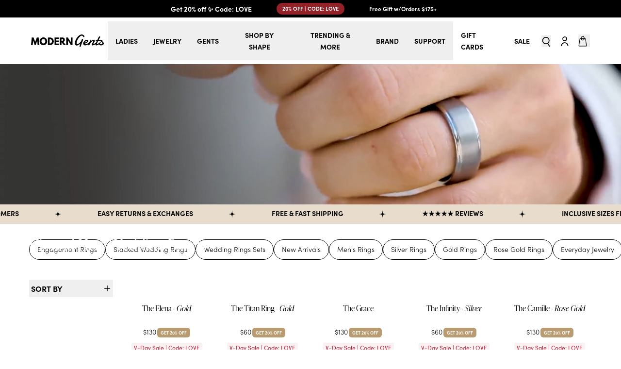

--- FILE ---
content_type: text/css
request_url: https://cdn.shopify.com/oxygen-v2/32549/22944/47588/2845633/build/_assets/app-HOBPFFGW.css
body_size: 16058
content:
*,:before,:after{box-sizing:border-box;border-width:0;border-style:solid;border-color:currentColor}:before,:after{--tw-content: ""}html,:host{line-height:1.5;-webkit-text-size-adjust:100%;-moz-tab-size:4;-o-tab-size:4;tab-size:4;font-family:ui-sans-serif,system-ui,sans-serif,"Apple Color Emoji","Segoe UI Emoji",Segoe UI Symbol,"Noto Color Emoji";font-feature-settings:normal;font-variation-settings:normal;-webkit-tap-highlight-color:transparent}body{margin:0;line-height:inherit}hr{height:0;color:inherit;border-top-width:1px}abbr:where([title]){-webkit-text-decoration:underline dotted;text-decoration:underline dotted}h1,h2,h3,h4,h5,h6{font-size:inherit;font-weight:inherit}a{color:inherit;text-decoration:inherit}b,strong{font-weight:bolder}code,kbd,samp,pre{font-family:ui-monospace,SFMono-Regular,Menlo,Monaco,Consolas,Liberation Mono,Courier New,monospace;font-feature-settings:normal;font-variation-settings:normal;font-size:1em}small{font-size:80%}sub,sup{font-size:75%;line-height:0;position:relative;vertical-align:baseline}sub{bottom:-.25em}sup{top:-.5em}table{text-indent:0;border-color:inherit;border-collapse:collapse}button,input,optgroup,select,textarea{font-family:inherit;font-feature-settings:inherit;font-variation-settings:inherit;font-size:100%;font-weight:inherit;line-height:inherit;letter-spacing:inherit;color:inherit;margin:0;padding:0}button,select{text-transform:none}button,input:where([type="button"]),input:where([type="reset"]),input:where([type="submit"]){-webkit-appearance:button;background-color:transparent;background-image:none}:-moz-focusring{outline:auto}:-moz-ui-invalid{box-shadow:none}progress{vertical-align:baseline}::-webkit-inner-spin-button,::-webkit-outer-spin-button{height:auto}[type=search]{-webkit-appearance:textfield;outline-offset:-2px}::-webkit-search-decoration{-webkit-appearance:none}::-webkit-file-upload-button{-webkit-appearance:button;font:inherit}summary{display:list-item}blockquote,dl,dd,h1,h2,h3,h4,h5,h6,hr,figure,p,pre{margin:0}fieldset{margin:0;padding:0}legend{padding:0}ol,ul,menu{list-style:none;margin:0;padding:0}dialog{padding:0}textarea{resize:vertical}input::-moz-placeholder,textarea::-moz-placeholder{opacity:1;color:#9ca3af}input::placeholder,textarea::placeholder{opacity:1;color:#9ca3af}button,[role=button]{cursor:pointer}:disabled{cursor:default}img,svg,video,canvas,audio,iframe,embed,object{display:block;vertical-align:middle}img,video{max-width:100%;height:auto}[hidden]{display:none}*{box-sizing:border-box}html{display:flex;min-height:100%;width:100%;flex-direction:column;scroll-behavior:auto;font-family:sofia-pro,sans-serif}body{font-family:sofia-pro,sans-serif;font-size:14px;font-weight:300;line-height:1.5rem;margin:0;display:flex;min-height:var(--viewport-height);width:100%;flex-direction:column;background-color:var(--white)}main{flex:1 1 0%}h1{font-family:ivypresto-display,serif;font-size:80px;font-weight:300;line-height:4.5rem}@media (min-width: 64rem){h1{font-size:120px;line-height:6.5rem}}h2{font-family:ivypresto-display,serif;font-size:48px;font-weight:300;font-style:normal;line-height:2.75rem}@media (min-width: 64rem){h2{font-size:88px;line-height:5rem}}h3{font-family:ivypresto-display,serif;font-size:40px;font-weight:300;font-style:normal;line-height:2.5rem}@media (min-width: 64rem){h3{font-size:56px;line-height:3.5rem}}h4{font-family:ivypresto-display,serif;font-size:32px;font-weight:300;font-style:normal;line-height:2rem}@media (min-width: 64rem){h4{font-size:40px;line-height:2.5rem}}h5{font-family:ivypresto-display,serif;font-size:24px;font-weight:300;font-style:normal;line-height:2rem}@media (min-width: 64rem){h5{font-size:32px;line-height:2.5rem}}h6{font-family:ivypresto-display,serif;font-size:16px;font-weight:300;font-style:normal;line-height:1.5rem}@media (min-width: 64rem){h6{font-size:24px;line-height:2rem}}input::-webkit-outer-spin-button,input::-webkit-inner-spin-button{-webkit-appearance:none;margin:0}input[type=number]{-moz-appearance:textfield}.icon{display:inline-block;height:auto;width:100%}.icon:not(.icon--full-color){fill:currentColor}.visually-hidden{position:absolute;width:1px;height:1px;padding:0;margin:-1px;overflow:hidden;clip:rect(0,0,0,0);white-space:nowrap;border-width:0}.lazypicture,.lazypicture-placeholder{aspect-ratio:var(--aspect-ratio)}@media (min-width: 48rem){.lazypicture,.lazypicture-placeholder{aspect-ratio:var(--ar-lzimg-tablet, var(--ar-lzimg-mobile))}}@media (min-width: 64rem){.lazypicture,.lazypicture-placeholder{aspect-ratio:var(--aspect-ratio-desktop)}.lazypicture img{aspect-ratio:var( --ar-lzimg-desktop, var(--ar-lzimg-tablet, var(--ar-lzimg-mobile)) )}}@media (min-width: 71.25rem){.lazypicture-placeholder,.lazypicture{aspect-ratio:var( --ar-lzimg-laptop, var(--ar-lzimg-desktop, var(--ar-lzimg-tablet, var(--ar-lzimg-mobile))) )}}@media (min-width: 80rem){.lazypicture-placeholder,.lazypicture{aspect-ratio:var( --ar-lzimg-widescreen, var( --ar-lzimg-laptop, var( --ar-lzimg-desktop, var(--ar-lzimg-tablet, var(--ar-lzimg-mobile)) ) ) )}}@media (min-width: 90rem){.lazypicture-placeholder,.lazypicture img{aspect-ratio:var( --ar-lzimg-extrawide, var( --ar-lzimg-widescreen, var( --ar-lzimg-laptop, var( --ar-lzimg-desktop, var(--ar-lzimg-tablet, var(--ar-lzimg-mobile)) ) ) ) )}}@supports (-webkit-touch-callout: none){body{min-height:-webkit-fill-available}html{height:-webkit-fill-available}body,main{touch-action:pan-y pinch-zoom!important}}*{touch-action:auto!important}*,:before,:after{--tw-border-spacing-x: 0;--tw-border-spacing-y: 0;--tw-translate-x: 0;--tw-translate-y: 0;--tw-rotate: 0;--tw-skew-x: 0;--tw-skew-y: 0;--tw-scale-x: 1;--tw-scale-y: 1;--tw-pan-x: ;--tw-pan-y: ;--tw-pinch-zoom: ;--tw-scroll-snap-strictness: proximity;--tw-gradient-from-position: ;--tw-gradient-via-position: ;--tw-gradient-to-position: ;--tw-ordinal: ;--tw-slashed-zero: ;--tw-numeric-figure: ;--tw-numeric-spacing: ;--tw-numeric-fraction: ;--tw-ring-inset: ;--tw-ring-offset-width: 0px;--tw-ring-offset-color: #fff;--tw-ring-color: rgb(59 130 246 / .5);--tw-ring-offset-shadow: 0 0 #0000;--tw-ring-shadow: 0 0 #0000;--tw-shadow: 0 0 #0000;--tw-shadow-colored: 0 0 #0000;--tw-blur: ;--tw-brightness: ;--tw-contrast: ;--tw-grayscale: ;--tw-hue-rotate: ;--tw-invert: ;--tw-saturate: ;--tw-sepia: ;--tw-drop-shadow: ;--tw-backdrop-blur: ;--tw-backdrop-brightness: ;--tw-backdrop-contrast: ;--tw-backdrop-grayscale: ;--tw-backdrop-hue-rotate: ;--tw-backdrop-invert: ;--tw-backdrop-opacity: ;--tw-backdrop-saturate: ;--tw-backdrop-sepia: ;--tw-contain-size: ;--tw-contain-layout: ;--tw-contain-paint: ;--tw-contain-style: }::backdrop{--tw-border-spacing-x: 0;--tw-border-spacing-y: 0;--tw-translate-x: 0;--tw-translate-y: 0;--tw-rotate: 0;--tw-skew-x: 0;--tw-skew-y: 0;--tw-scale-x: 1;--tw-scale-y: 1;--tw-pan-x: ;--tw-pan-y: ;--tw-pinch-zoom: ;--tw-scroll-snap-strictness: proximity;--tw-gradient-from-position: ;--tw-gradient-via-position: ;--tw-gradient-to-position: ;--tw-ordinal: ;--tw-slashed-zero: ;--tw-numeric-figure: ;--tw-numeric-spacing: ;--tw-numeric-fraction: ;--tw-ring-inset: ;--tw-ring-offset-width: 0px;--tw-ring-offset-color: #fff;--tw-ring-color: rgb(59 130 246 / .5);--tw-ring-offset-shadow: 0 0 #0000;--tw-ring-shadow: 0 0 #0000;--tw-shadow: 0 0 #0000;--tw-shadow-colored: 0 0 #0000;--tw-blur: ;--tw-brightness: ;--tw-contrast: ;--tw-grayscale: ;--tw-hue-rotate: ;--tw-invert: ;--tw-saturate: ;--tw-sepia: ;--tw-drop-shadow: ;--tw-backdrop-blur: ;--tw-backdrop-brightness: ;--tw-backdrop-contrast: ;--tw-backdrop-grayscale: ;--tw-backdrop-hue-rotate: ;--tw-backdrop-invert: ;--tw-backdrop-opacity: ;--tw-backdrop-saturate: ;--tw-backdrop-sepia: ;--tw-contain-size: ;--tw-contain-layout: ;--tw-contain-paint: ;--tw-contain-style: }.\!container{width:100%!important}.container{width:100%}@media (min-width: 48rem){.\!container{max-width:48rem!important}.container{max-width:48rem}}@media (min-width: 64rem){.\!container{max-width:64rem!important}.container{max-width:64rem}}@media (min-width: 71.25rem){.\!container{max-width:71.25rem!important}.container{max-width:71.25rem}}@media (min-width: 77.8125rem){.\!container{max-width:77.8125rem!important}.container{max-width:77.8125rem}}@media (min-width: 80rem){.\!container{max-width:80rem!important}.container{max-width:80rem}}@media (min-width: 90rem){.\!container{max-width:90rem!important}.container{max-width:90rem}}.text-h1{font-family:ivypresto-display,serif;font-size:80px;font-weight:300;line-height:4.5rem}@media (min-width: 64rem){.text-h1{font-size:120px;line-height:6.5rem}}.text-h2{font-family:ivypresto-display,serif;font-size:48px;font-weight:300;font-style:normal;line-height:2.75rem}@media (min-width: 64rem){.text-h2{font-size:88px;line-height:5rem}}.text-h3{font-family:ivypresto-display,serif;font-size:40px;font-weight:300;font-style:normal;line-height:2.5rem}@media (min-width: 64rem){.text-h3{font-size:56px;line-height:3.5rem}}.text-h4{font-family:ivypresto-display,serif;font-size:32px;font-weight:300;font-style:normal;line-height:2rem}@media (min-width: 64rem){.text-h4{font-size:40px;line-height:2.5rem}}.text-h5{font-family:ivypresto-display,serif;font-size:24px;font-weight:300;font-style:normal;line-height:2rem}@media (min-width: 64rem){.text-h5{font-size:32px;line-height:2.5rem}}.text-h6{font-family:ivypresto-display,serif;font-size:16px;font-weight:300;font-style:normal;line-height:1.5rem}@media (min-width: 64rem){.text-h6{font-size:24px;line-height:2rem}}.text-s1{font-family:ivypresto-display,serif;font-size:16px;font-weight:300;line-height:1.5rem}@media (min-width: 64rem){.text-s1{font-size:24px;line-height:2rem}}.text-s2{font-family:ivypresto-display,serif;font-size:14px;font-weight:300;line-height:1rem}@media (min-width: 64rem){.text-s2{font-size:16px;line-height:1.5rem}}.text-s3{font-family:sofia-pro,sans-serif;font-size:12px;font-weight:300;line-height:1rem}.text-body{font-family:sofia-pro,sans-serif;font-size:14px;font-weight:300;line-height:1.5rem}.text-p1{font-family:sofia-pro,sans-serif;font-size:24px;font-weight:400;line-height:2rem}.text-p2{font-family:sofia-pro,sans-serif;font-size:16px;font-weight:400;line-height:1.5rem}.text-p3{font-family:sofia-pro,sans-serif;font-size:14px;font-weight:400;line-height:1.5rem}.text-p4{font-family:sofia-pro,sans-serif;font-size:12px;font-weight:400;line-height:1rem}.text-p5{font-family:sofia-pro,sans-serif;font-size:10px;font-weight:400;line-height:1rem}.text-link{font-family:sofia-pro,sans-serif;font-size:12px;font-weight:800;line-height:1rem}@media (min-width: 64rem){.text-link{font-size:14px;line-height:1.5rem}}.text-hover-underline:focus,.text-hover-underline:focus-visible{text-decoration-line:underline}.text-hover-underline:focus:not(:focus-visible){text-decoration-line:none}@media (min-width: 64rem){.text-hover-underline:hover{text-decoration-line:underline}}.text-shadow{text-shadow:0px 4px 7.9px rgba(0,0,0,.3)}.loading-shimmer{pointer-events:none;position:absolute;inset:0;--tw-translate-x: -100%;transform:translate(var(--tw-translate-x),var(--tw-translate-y)) rotate(var(--tw-rotate)) skew(var(--tw-skew-x)) skewY(var(--tw-skew-y)) scaleX(var(--tw-scale-x)) scaleY(var(--tw-scale-y))}@keyframes shimmer{to{transform:translate(100%)}}.loading-shimmer{animation:shimmer 1.5s infinite;background-image:linear-gradient(to right,var(--tw-gradient-stops));--tw-gradient-from: transparent var(--tw-gradient-from-position);--tw-gradient-to: rgb(0 0 0 / 0) var(--tw-gradient-to-position);--tw-gradient-stops: var(--tw-gradient-from), var(--tw-gradient-to);--tw-gradient-to: rgb(255 255 255 / 0) var(--tw-gradient-to-position);--tw-gradient-stops: var(--tw-gradient-from), var(--gray) var(--tw-gradient-via-position), var(--tw-gradient-to);--tw-gradient-to: transparent var(--tw-gradient-to-position)}[data-fixed].fixed.loading-shimmer{height:100vh;height:100dvh}.range-thumb{pointer-events:none;position:absolute;height:0;width:100%}.range-thumb,.range-thumb::-webkit-slider-thumb{-webkit-appearance:none;-webkit-tap-highlight-color:transparent}.range-thumb::-webkit-slider-thumb{pointer-events:auto;position:relative;margin-top:4px;height:12px;width:12px;cursor:pointer;border-radius:9999px;border-style:none;background-color:var(--white);--tw-shadow: 0 0 1px 1px #ced4da;--tw-shadow-colored: 0 0 1px 1px var(--tw-shadow-color);box-shadow:var(--tw-ring-offset-shadow, 0 0 #0000),var(--tw-ring-shadow, 0 0 #0000),var(--tw-shadow)}.range-thumb::-moz-range-thumb{pointer-events:auto;position:relative;margin-top:4px;height:12px;width:12px;cursor:pointer;border-radius:9999px;border-style:none;background-color:var(--white);--tw-shadow: 0 0 1px 1px #ced4da;--tw-shadow-colored: 0 0 1px 1px var(--tw-shadow-color);box-shadow:var(--tw-ring-offset-shadow, 0 0 #0000),var(--tw-ring-shadow, 0 0 #0000),var(--tw-shadow)}.btn{display:flex;width:100%;max-width:400px;cursor:pointer;align-items:center;justify-content:center;border-radius:9999px;border-width:1px;border-color:var(--black);background-color:var(--black);padding:8px 32px;text-align:center;font-family:sofia-pro,sans-serif;font-size:14px;font-weight:800;text-transform:uppercase;line-height:1.5rem;color:var(--white);transition-property:color,background-color,border-color,text-decoration-color,fill,stroke,opacity,box-shadow,transform,filter,-webkit-backdrop-filter;transition-property:color,background-color,border-color,text-decoration-color,fill,stroke,opacity,box-shadow,transform,filter,backdrop-filter;transition-property:color,background-color,border-color,text-decoration-color,fill,stroke,opacity,box-shadow,transform,filter,backdrop-filter,-webkit-backdrop-filter;transition-timing-function:cubic-bezier(.4,0,.2,1);transition-duration:.15s}.btn:disabled{cursor:not-allowed}.btn:focus,.btn:focus-visible{border-color:var(--brown);background-color:var(--brown)}.btn:focus:not(:focus-visible){background-color:var(--black)}.btn:disabled{opacity:.5}.btn:disabled:focus,.btn:disabled:focus-visible{border-color:var(--black);background-color:var(--black)}.btn--white{border-color:var(--white);background-color:var(--white);color:var(--black)}.btn--white:focus,.btn--white:focus-visible{border-color:var(--brown);background-color:var(--brown);color:var(--black)}.btn--white:focus:not(:focus-visible){border-color:var(--white);background-color:var(--white);color:var(--black)}.btn--brown{border-color:var(--brown);background-color:var(--brown)}.btn--brown:focus:not(:focus-visible){border-color:var(--black);background-color:var(--black)}.btn--brown:focus,.btn--brown:focus-visible{border-color:var(--black);background-color:var(--black)}.btn--brown:focus:not(:focus-visible){border-color:var(--brown);background-color:var(--brown)}.btn--blue{border-color:var(--blue);background-color:var(--blue)}.btn--blue:focus:not(:focus-visible){border-color:var(--black);background-color:var(--black)}.btn--blue:focus,.btn--blue:focus-visible{border-color:var(--black);background-color:var(--black)}.btn--blue:focus:not(:focus-visible){border-color:var(--blue);background-color:var(--blue)}@media (min-width: 64rem){.btn:hover{border-color:var(--brown);background-color:var(--brown)}.btn:disabled:hover{border-color:var(--black);background-color:var(--black)}.btn--white:hover{border-color:var(--brown);background-color:var(--brown);color:var(--black)}.btn--brown:hover,.btn--blue:hover{border-color:var(--black);background-color:var(--black)}}.btn-custom{display:flex;width:100%;max-width:400px;cursor:pointer;align-items:center;justify-content:center;border-radius:9999px;border-width:1px;text-align:center;text-transform:uppercase;transition-property:color,background-color,border-color,text-decoration-color,fill,stroke,opacity,box-shadow,transform,filter,-webkit-backdrop-filter;transition-property:color,background-color,border-color,text-decoration-color,fill,stroke,opacity,box-shadow,transform,filter,backdrop-filter;transition-property:color,background-color,border-color,text-decoration-color,fill,stroke,opacity,box-shadow,transform,filter,backdrop-filter,-webkit-backdrop-filter;transition-timing-function:cubic-bezier(.4,0,.2,1);transition-duration:.15s}.btn-custom:disabled{cursor:not-allowed;opacity:.5}.sr-only{position:absolute;width:1px;height:1px;padding:0;margin:-1px;overflow:hidden;clip:rect(0,0,0,0);white-space:nowrap;border-width:0}.pointer-events-none{pointer-events:none}.pointer-events-auto{pointer-events:auto}.visible{visibility:visible}.\!invisible{visibility:hidden!important}.invisible{visibility:hidden}.\!static{position:static!important}.static{position:static}.fixed{position:fixed}.\!absolute{position:absolute!important}.absolute{position:absolute}.relative{position:relative}.sticky{position:sticky}.inset-0{inset:0}.inset-x-0{left:0;right:0}.inset-y-0{top:0;bottom:0}.\!-left-16{left:-16px!important}.\!-left-32{left:-32px!important}.\!-left-8{left:-8px!important}.\!-right-16{right:-16px!important}.\!-right-32{right:-32px!important}.\!-right-8{right:-8px!important}.\!bottom-24{bottom:24px!important}.\!bottom-32{bottom:32px!important}.\!left-16{left:16px!important}.\!left-24{left:24px!important}.\!left-8{left:8px!important}.\!right-16{right:16px!important}.\!right-24{right:24px!important}.\!right-8{right:8px!important}.\!top-0{top:0!important}.\!top-\[calc\(100\%-16px\)\]{top:calc(100% - 16px)!important}.\!top-\[calc\(100\%-32px\)\]{top:calc(100% - 32px)!important}.\!top-\[calc\(100\%-8px\)\]{top:calc(100% - 8px)!important}.-left-2{left:-2px}.-top-1{top:-1px}.-top-12{top:-12px}.-top-2{top:-2px}.-top-24{top:-24px}.-top-4{top:-4px}.bottom-0{bottom:0}.bottom-100{bottom:100px}.bottom-2{bottom:2px}.bottom-32{bottom:32px}.bottom-8{bottom:8px}.bottom-\[10px\]{bottom:10px}.bottom-\[80px\]{bottom:80px}.bottom-\[calc\(100\%\+0\.5rem\)\]{bottom:calc(100% + .5rem)}.bottom-\[calc\(100\%\+4px\)\]{bottom:calc(100% + 4px)}.bottom-\[env\(safe-area-inset-bottom\,0\)\]{bottom:env(safe-area-inset-bottom,0)}.bottom-full{bottom:100%}.left-0{left:0}.left-1\/2{left:50%}.left-12{left:12px}.left-16{left:16px}.left-4{left:4px}.left-40{left:40px}.left-8{left:8px}.right-0{right:0}.right-12{right:12px}.right-16{right:16px}.right-2{right:2px}.right-20{right:20px}.right-8{right:8px}.right-\[10px\]{right:10px}.top-0{top:0}.top-1{top:1px}.top-1\/2{top:50%}.top-12{top:12px}.top-16{top:16px}.top-2{top:2px}.top-20{top:20px}.top-4{top:4px}.top-8{top:8px}.top-\[3px\]{top:3px}.top-\[calc\(100\%\+0\.5rem\)\]{top:calc(100% + .5rem)}.top-auto{top:auto}.top-full{top:100%}.z-0{z-index:0}.z-10{z-index:10}.z-20{z-index:20}.z-30{z-index:30}.z-50{z-index:50}.z-\[1000\]{z-index:1000}.z-\[100\]{z-index:100}.z-\[11\]{z-index:11}.z-\[1\]{z-index:1}.z-\[2\]{z-index:2}.z-\[3\]{z-index:3}.z-\[4\]{z-index:4}.z-\[5\]{z-index:5}.z-\[60\]{z-index:60}.z-\[9999999999999999\]{z-index:9999999999999999}.z-\[9999999999\]{z-index:9999999999}.z-\[9999\]{z-index:9999}.z-\[999\]{z-index:999}.order-1{order:1}.order-2{order:2}.col-\[1_\/_span_2\]{grid-column:1 / span 2}.col-\[var\(--span\)\]{grid-column:var(--span)}.col-auto{grid-column:auto}.col-span-1{grid-column:span 1 / span 1}.col-span-2{grid-column:span 2 / span 2}.col-span-3{grid-column:span 3 / span 3}.col-span-4{grid-column:span 4 / span 4}.m-0{margin:0}.-mx-16{margin-left:-16px;margin-right:-16px}.-mx-28{margin-left:-28px;margin-right:-28px}.mx-16{margin-left:16px;margin-right:16px}.mx-2{margin-left:2px;margin-right:2px}.mx-24{margin-left:24px;margin-right:24px}.mx-4{margin-left:4px;margin-right:4px}.mx-72{margin-left:72px;margin-right:72px}.mx-auto{margin-left:auto;margin-right:auto}.my-0{margin-top:0;margin-bottom:0}.my-16{margin-top:16px;margin-bottom:16px}.my-8{margin-top:8px;margin-bottom:8px}.my-auto{margin-top:auto;margin-bottom:auto}.-mt-4{margin-top:-4px}.mb-0{margin-bottom:0}.mb-1{margin-bottom:1px}.mb-12{margin-bottom:12px}.mb-16{margin-bottom:16px}.mb-2{margin-bottom:2px}.mb-20{margin-bottom:20px}.mb-24{margin-bottom:24px}.mb-32{margin-bottom:32px}.mb-36{margin-bottom:36px}.mb-4{margin-bottom:4px}.mb-40{margin-bottom:40px}.mb-44{margin-bottom:44px}.mb-48{margin-bottom:48px}.mb-56{margin-bottom:56px}.mb-64{margin-bottom:64px}.mb-8{margin-bottom:8px}.mb-\[0px\]{margin-bottom:0}.mb-\[24px\]{margin-bottom:24px}.mb-\[40px\]{margin-bottom:40px}.mb-\[60px\]{margin-bottom:60px}.mb-\[80px\]{margin-bottom:80px}.ml-16{margin-left:16px}.ml-2{margin-left:2px}.ml-24{margin-left:24px}.ml-4{margin-left:4px}.ml-8{margin-left:8px}.ml-auto{margin-left:auto}.mr-12{margin-right:12px}.mr-16{margin-right:16px}.mr-24{margin-right:24px}.mr-4{margin-right:4px}.mr-8{margin-right:8px}.mt-0{margin-top:0}.mt-12{margin-top:12px}.mt-16{margin-top:16px}.mt-2{margin-top:2px}.mt-20{margin-top:20px}.mt-24{margin-top:24px}.mt-32{margin-top:32px}.mt-36{margin-top:36px}.mt-4{margin-top:4px}.mt-40{margin-top:40px}.mt-44{margin-top:44px}.mt-48{margin-top:48px}.mt-56{margin-top:56px}.mt-8{margin-top:8px}.mt-\[10px\]{margin-top:10px}.mt-\[12px\]{margin-top:12px}.mt-\[14px\]{margin-top:14px}.mt-\[16px\]{margin-top:16px}.mt-\[20px\]{margin-top:20px}.mt-\[24px\]{margin-top:24px}.mt-\[28px\]{margin-top:28px}.mt-\[2px\]{margin-top:2px}.mt-\[4px\]{margin-top:4px}.mt-\[6px\]{margin-top:6px}.mt-\[8px\]{margin-top:8px}.mt-auto{margin-top:auto}.block{display:block}.inline-block{display:inline-block}.inline{display:inline}.\!flex{display:flex!important}.flex{display:flex}.table{display:table}.grid{display:grid}.contents{display:contents}.\!hidden{display:none!important}.hidden{display:none}.aspect-\[1\/1\]{aspect-ratio:1/1}.aspect-\[107\/68\]{aspect-ratio:107/68}.aspect-\[16\/9\]{aspect-ratio:16/9}.aspect-\[2\/1\]{aspect-ratio:2/1}.aspect-\[2\/3\]{aspect-ratio:2/3}.aspect-\[3\/1\]{aspect-ratio:3/1}.aspect-\[3\/2\]{aspect-ratio:3/2}.aspect-\[3\/4\]{aspect-ratio:3/4}.aspect-\[4\/3\]{aspect-ratio:4/3}.aspect-\[4\/5\]{aspect-ratio:4/5}.aspect-\[5\/2\]{aspect-ratio:5/2}.aspect-\[5\/4\]{aspect-ratio:5/4}.aspect-\[9\/16\]{aspect-ratio:9/16}.aspect-square{aspect-ratio:1 / 1}.\!size-20{width:20px!important;height:20px!important}.\!size-32{width:32px!important;height:32px!important}.size-16{width:16px;height:16px}.size-20{width:20px;height:20px}.size-24{width:24px;height:24px}.size-32{width:32px;height:32px}.size-56{width:56px;height:56px}.size-8{width:8px;height:8px}.size-\[120px\]{width:120px;height:120px}.size-\[14px\]{width:14px;height:14px}.size-\[160px\]{width:160px;height:160px}.size-\[18px\]{width:18px;height:18px}.size-\[25px\]{width:25px;height:25px}.size-\[65px\]{width:65px;height:65px}.size-\[70px\]{width:70px;height:70px}.size-full{width:100%;height:100%}.h-0{height:0}.h-1{height:1px}.h-16{height:16px}.h-32{height:32px}.h-4{height:4px}.h-40{height:40px}.h-50{height:50px}.h-60{height:60px}.h-8{height:8px}.h-\[112px\]{height:112px}.h-\[12\.5rem\]{height:12.5rem}.h-\[120px\]{height:120px}.h-\[150px\]{height:150px}.h-\[18\.75rem\]{height:18.75rem}.h-\[2\.25rem\]{height:2.25rem}.h-\[200px\]{height:200px}.h-\[250px\]{height:250px}.h-\[25rem\]{height:25rem}.h-\[29px\]{height:29px}.h-\[300px\]{height:300px}.h-\[31\.25rem\]{height:31.25rem}.h-\[50px\]{height:50px}.h-\[5px\]{height:5px}.h-\[88px\]{height:88px}.h-\[calc\(100\%-8px\)\]{height:calc(100% - 8px)}.h-\[calc\(90px\*4\+10px\*3\)\]{height:390px}.h-\[calc\(var\(--header-height-desktop\)\+var\(--promobar-countdown-height-desktop\)\)\]{height:calc(var(--header-height-desktop) + var(--promobar-countdown-height-desktop))}.h-\[calc\(var\(--header-height-mobile\)\+var\(--promobar-countdown-height-mobile\)\)\]{height:calc(var(--header-height-mobile) + var(--promobar-countdown-height-mobile))}.h-\[calc\(var\(--header-height-mobile\)\+var\(--promobar-height-mobile\)\)\]{height:calc(var(--header-height-mobile) + var(--promobar-height-mobile))}.h-\[calc\(var\(--viewport-height\)-var\(--header-height-mobile\)\)\]{height:calc(var(--viewport-height) - var(--header-height-mobile))}.h-\[calc\(var\(--viewport-height\)-var\(--header-height-mobile\)-var\(--promobar-countdown-height-mobile\)\)\]{height:calc(var(--viewport-height) - var(--header-height-mobile) - var(--promobar-countdown-height-mobile))}.h-\[calc\(var\(--viewport-height\)-var\(--header-height-mobile\)-var\(--promobar-height-mobile\)\)\]{height:calc(var(--viewport-height) - var(--header-height-mobile) - var(--promobar-height-mobile))}.h-\[var\(--header-height-mobile\)\]{height:var(--header-height-mobile)}.h-\[var\(--height-mobile\)\]{height:var(--height-mobile)}.h-\[var\(--promobar-height-mobile\)\]{height:var(--promobar-height-mobile)}.h-\[var\(--viewport-height\)\]{height:var(--viewport-height)}.h-auto{height:auto}.h-full{height:100%}.h-screen{height:100vh}.max-h-72{max-height:72px}.max-h-\[12\.5rem\]{max-height:12.5rem}.max-h-\[18\.75rem\]{max-height:18.75rem}.max-h-\[25rem\]{max-height:25rem}.max-h-\[300px\]{max-height:300px}.max-h-\[31\.25rem\]{max-height:31.25rem}.max-h-\[354px\]{max-height:354px}.max-h-\[37\.5rem\]{max-height:37.5rem}.max-h-\[43\.75rem\]{max-height:43.75rem}.max-h-\[50rem\]{max-height:50rem}.max-h-\[calc\(var\(--viewport-height\)-2rem\)\]{max-height:calc(var(--viewport-height) - 2rem)}.max-h-\[var\(--max-h-desktop\)\]{max-height:var(--max-h-desktop)}.max-h-\[var\(--max-h-mobile\)\]{max-height:var(--max-h-mobile)}.max-h-full{max-height:100%}.\!min-h-12{min-height:12px!important}.min-h-12{min-height:12px}.min-h-16{min-height:16px}.min-h-24{min-height:24px}.min-h-32{min-height:32px}.min-h-40{min-height:40px}.min-h-44{min-height:44px}.min-h-48{min-height:48px}.min-h-50{min-height:50px}.min-h-8{min-height:8px}.min-h-80{min-height:80px}.min-h-\[12\.5rem\]{min-height:12.5rem}.min-h-\[18\.75rem\]{min-height:18.75rem}.min-h-\[250px\]{min-height:250px}.min-h-\[25rem\]{min-height:25rem}.min-h-\[280px\]{min-height:280px}.min-h-\[30px\]{min-height:30px}.min-h-\[31\.25rem\]{min-height:31.25rem}.min-h-\[31px\]{min-height:31px}.min-h-\[42px\]{min-height:42px}.min-h-\[50px\]{min-height:50px}.min-h-\[6\.25em\]{min-height:6.25em}.min-h-full{min-height:100%}.\!w-auto{width:auto!important}.\!w-fit{width:-moz-fit-content!important;width:fit-content!important}.w-0{width:0}.w-1{width:1px}.w-1\/3{width:33.333333%}.w-100{width:100px}.w-12{width:12px}.w-16{width:16px}.w-2{width:2px}.w-20{width:20px}.w-24{width:24px}.w-4{width:4px}.w-40{width:40px}.w-60{width:60px}.w-64{width:64px}.w-72{width:72px}.w-8{width:8px}.w-\[10px\]{width:10px}.w-\[112px\]{width:112px}.w-\[120px\]{width:120px}.w-\[130px\]{width:130px}.w-\[140px\]{width:140px}.w-\[150px\]{width:150px}.w-\[184px\]{width:184px}.w-\[18px\]{width:18px}.w-\[200px\]{width:200px}.w-\[250px\]{width:250px}.w-\[4\.5rem\]{width:4.5rem}.w-\[400px\]{width:400px}.w-\[46px\]{width:46px}.w-\[53px\]{width:53px}.w-\[68px\]{width:68px}.w-\[6px\]{width:6px}.w-\[6rem\]{width:6rem}.w-\[70px\]{width:70px}.w-\[80px\]{width:80px}.w-\[88px\]{width:88px}.w-\[90px\]{width:90px}.w-\[calc\(100\%-2rem\)\]{width:calc(100% - 2rem)}.w-\[calc\(50\%-4px\)\]{width:calc(50% - 4px)}.w-auto{width:auto}.w-fit{width:-moz-fit-content;width:fit-content}.w-full{width:100%}.w-max{width:-moz-max-content;width:max-content}.w-screen{width:100vw}.\!min-w-0{min-width:0!important}.min-w-0{min-width:0}.min-w-20{min-width:20px}.min-w-24{min-width:24px}.min-w-40{min-width:40px}.min-w-48{min-width:48px}.min-w-50{min-width:50px}.min-w-8{min-width:8px}.min-w-\[200px\]{min-width:200px}.min-w-\[50px\]{min-width:50px}.min-w-\[65px\]{min-width:65px}.min-w-fit{min-width:-moz-fit-content;min-width:fit-content}.min-w-full{min-width:100%}.max-w-100{max-width:100px}.max-w-2xl{max-width:42rem}.max-w-32{max-width:32px}.max-w-3xl{max-width:48rem}.max-w-48{max-width:48px}.max-w-4xl{max-width:56rem}.max-w-5xl{max-width:64rem}.max-w-7xl{max-width:80rem}.max-w-\[120px\]{max-width:120px}.max-w-\[120rem\]{max-width:120rem}.max-w-\[145px\]{max-width:145px}.max-w-\[150px\]{max-width:150px}.max-w-\[16\.5rem\]{max-width:16.5rem}.max-w-\[160px\]{max-width:160px}.max-w-\[18\.75rem\]{max-width:18.75rem}.max-w-\[200px\]{max-width:200px}.max-w-\[22\.5rem\]{max-width:22.5rem}.max-w-\[25rem\]{max-width:25rem}.max-w-\[267px\]{max-width:267px}.max-w-\[28\.5rem\]{max-width:28.5rem}.max-w-\[30rem\]{max-width:30rem}.max-w-\[380px\]{max-width:380px}.max-w-\[400px\]{max-width:400px}.max-w-\[40rem\]{max-width:40rem}.max-w-\[456px\]{max-width:456px}.max-w-\[45rem\]{max-width:45rem}.max-w-\[46rem\]{max-width:46rem}.max-w-\[50rem\]{max-width:50rem}.max-w-\[60rem\]{max-width:60rem}.max-w-\[71px\]{max-width:71px}.max-w-\[75rem\]{max-width:75rem}.max-w-\[80rem\]{max-width:80rem}.max-w-\[90\%\]{max-width:90%}.max-w-\[90rem\]{max-width:90rem}.max-w-\[96px\]{max-width:96px}.max-w-\[calc\(100\%-40px\)\]{max-width:calc(100% - 40px)}.max-w-content{max-width:var(--content-max-width)}.max-w-full{max-width:100%}.max-w-lg{max-width:32rem}.max-w-md{max-width:28rem}.max-w-none{max-width:none}.max-w-sm{max-width:24rem}.max-w-xl{max-width:36rem}.max-w-xs{max-width:20rem}.flex-1{flex:1 1 0%}.shrink{flex-shrink:1}.shrink-0{flex-shrink:0}.grow{flex-grow:1}.basis-1\/2{flex-basis:50%}.origin-center{transform-origin:center}.origin-left{transform-origin:left}.-translate-x-1\/2{--tw-translate-x: -50%;transform:translate(var(--tw-translate-x),var(--tw-translate-y)) rotate(var(--tw-rotate)) skew(var(--tw-skew-x)) skewY(var(--tw-skew-y)) scaleX(var(--tw-scale-x)) scaleY(var(--tw-scale-y))}.-translate-x-full{--tw-translate-x: -100%;transform:translate(var(--tw-translate-x),var(--tw-translate-y)) rotate(var(--tw-rotate)) skew(var(--tw-skew-x)) skewY(var(--tw-skew-y)) scaleX(var(--tw-scale-x)) scaleY(var(--tw-scale-y))}.-translate-y-0{--tw-translate-y: 0;transform:translate(var(--tw-translate-x),var(--tw-translate-y)) rotate(var(--tw-rotate)) skew(var(--tw-skew-x)) skewY(var(--tw-skew-y)) scaleX(var(--tw-scale-x)) scaleY(var(--tw-scale-y))}.-translate-y-1\/2{--tw-translate-y: -50%;transform:translate(var(--tw-translate-x),var(--tw-translate-y)) rotate(var(--tw-rotate)) skew(var(--tw-skew-x)) skewY(var(--tw-skew-y)) scaleX(var(--tw-scale-x)) scaleY(var(--tw-scale-y))}.translate-x-0{--tw-translate-x: 0;transform:translate(var(--tw-translate-x),var(--tw-translate-y)) rotate(var(--tw-rotate)) skew(var(--tw-skew-x)) skewY(var(--tw-skew-y)) scaleX(var(--tw-scale-x)) scaleY(var(--tw-scale-y))}.translate-x-4{--tw-translate-x: 4px;transform:translate(var(--tw-translate-x),var(--tw-translate-y)) rotate(var(--tw-rotate)) skew(var(--tw-skew-x)) skewY(var(--tw-skew-y)) scaleX(var(--tw-scale-x)) scaleY(var(--tw-scale-y))}.translate-x-\[calc\(100\%\+4px\)\]{--tw-translate-x:calc(100% + 4px);transform:translate(var(--tw-translate-x),var(--tw-translate-y)) rotate(var(--tw-rotate)) skew(var(--tw-skew-x)) skewY(var(--tw-skew-y)) scaleX(var(--tw-scale-x)) scaleY(var(--tw-scale-y))}.translate-x-full{--tw-translate-x: 100%;transform:translate(var(--tw-translate-x),var(--tw-translate-y)) rotate(var(--tw-rotate)) skew(var(--tw-skew-x)) skewY(var(--tw-skew-y)) scaleX(var(--tw-scale-x)) scaleY(var(--tw-scale-y))}.translate-y-0{--tw-translate-y: 0;transform:translate(var(--tw-translate-x),var(--tw-translate-y)) rotate(var(--tw-rotate)) skew(var(--tw-skew-x)) skewY(var(--tw-skew-y)) scaleX(var(--tw-scale-x)) scaleY(var(--tw-scale-y))}.translate-y-\[300\%\]{--tw-translate-y: 300%;transform:translate(var(--tw-translate-x),var(--tw-translate-y)) rotate(var(--tw-rotate)) skew(var(--tw-skew-x)) skewY(var(--tw-skew-y)) scaleX(var(--tw-scale-x)) scaleY(var(--tw-scale-y))}.translate-y-full{--tw-translate-y: 100%;transform:translate(var(--tw-translate-x),var(--tw-translate-y)) rotate(var(--tw-rotate)) skew(var(--tw-skew-x)) skewY(var(--tw-skew-y)) scaleX(var(--tw-scale-x)) scaleY(var(--tw-scale-y))}.scale-0{--tw-scale-x: 0;--tw-scale-y: 0;transform:translate(var(--tw-translate-x),var(--tw-translate-y)) rotate(var(--tw-rotate)) skew(var(--tw-skew-x)) skewY(var(--tw-skew-y)) scaleX(var(--tw-scale-x)) scaleY(var(--tw-scale-y))}.scale-100{--tw-scale-x: 1;--tw-scale-y: 1;transform:translate(var(--tw-translate-x),var(--tw-translate-y)) rotate(var(--tw-rotate)) skew(var(--tw-skew-x)) skewY(var(--tw-skew-y)) scaleX(var(--tw-scale-x)) scaleY(var(--tw-scale-y))}.scale-95{--tw-scale-x: .95;--tw-scale-y: .95;transform:translate(var(--tw-translate-x),var(--tw-translate-y)) rotate(var(--tw-rotate)) skew(var(--tw-skew-x)) skewY(var(--tw-skew-y)) scaleX(var(--tw-scale-x)) scaleY(var(--tw-scale-y))}.transform{transform:translate(var(--tw-translate-x),var(--tw-translate-y)) rotate(var(--tw-rotate)) skew(var(--tw-skew-x)) skewY(var(--tw-skew-y)) scaleX(var(--tw-scale-x)) scaleY(var(--tw-scale-y))}@keyframes fade-in-countdown-timer{0%{top:120%}to{top:50%}}.animate-fade-in-countdown-timer{animation:fade-in-countdown-timer .3s}@keyframes flash{0%,to{opacity:1}50%{opacity:.1}}.animate-flash{animation:flash 1.5s infinite}@keyframes marqueeScroll{0%{transform:translate(0)}to{transform:translate(calc(-100% - var(--gap)))}}.animate-marquee-scroll{animation:marqueeScroll 30s linear infinite}@keyframes pulse{50%{opacity:.5}}.animate-pulse{animation:pulse 2s cubic-bezier(.4,0,.6,1) infinite}@keyframes spin{to{transform:rotate(360deg)}}.animate-spin-fast{animation:spin .75s linear infinite}.cursor-default{cursor:default}.cursor-not-allowed{cursor:not-allowed}.cursor-pointer{cursor:pointer}.touch-pan-y{--tw-pan-y: pan-y;touch-action:var(--tw-pan-x) var(--tw-pan-y) var(--tw-pinch-zoom)}.select-none{-webkit-user-select:none;-moz-user-select:none;user-select:none}.resize-none{resize:none}.resize{resize:both}.appearance-none{-webkit-appearance:none;-moz-appearance:none;appearance:none}.grid-cols-1{grid-template-columns:repeat(1,minmax(0,1fr))}.grid-cols-2{grid-template-columns:repeat(2,minmax(0,1fr))}.grid-cols-3{grid-template-columns:repeat(3,minmax(0,1fr))}.grid-cols-6{grid-template-columns:repeat(6,minmax(0,1fr))}.grid-cols-\[10fr_auto\]{grid-template-columns:10fr auto}.grid-cols-\[1fr_auto_1fr\]{grid-template-columns:1fr auto 1fr}.grid-cols-\[2fr_2fr_2fr_2fr_1fr\]{grid-template-columns:2fr 2fr 2fr 2fr 1fr}.grid-cols-\[3rem_1fr\]{grid-template-columns:3rem 1fr}.grid-cols-\[5\.5rem_1fr\]{grid-template-columns:5.5rem 1fr}.grid-cols-\[6fr_2fr_1fr_1fr_1fr\]{grid-template-columns:6fr 2fr 1fr 1fr 1fr}.grid-cols-\[auto_1fr\]{grid-template-columns:auto 1fr}.grid-rows-2{grid-template-rows:repeat(2,minmax(0,1fr))}.flex-row{flex-direction:row}.flex-col{flex-direction:column}.flex-col-reverse{flex-direction:column-reverse}.flex-wrap{flex-wrap:wrap}.items-start{align-items:flex-start}.items-end{align-items:flex-end}.items-center{align-items:center}.items-stretch{align-items:stretch}.justify-start{justify-content:flex-start}.justify-end{justify-content:flex-end}.justify-center{justify-content:center}.justify-between{justify-content:space-between}.justify-around{justify-content:space-around}.gap-0{gap:0}.gap-1{gap:1px}.gap-12{gap:12px}.gap-16{gap:16px}.gap-2{gap:2px}.gap-20{gap:20px}.gap-24{gap:24px}.gap-32{gap:32px}.gap-4{gap:4px}.gap-40{gap:40px}.gap-8{gap:8px}.gap-\[13px\]{gap:13px}.gap-\[3px\]{gap:3px}.gap-\[var\(--gap\)\]{gap:var(--gap)}.gap-\[var\(--photo-spacing\)\]{gap:var(--photo-spacing)}.gap-x-1{-moz-column-gap:1px;column-gap:1px}.gap-x-16{-moz-column-gap:16px;column-gap:16px}.gap-x-20{-moz-column-gap:20px;column-gap:20px}.gap-x-24{-moz-column-gap:24px;column-gap:24px}.gap-x-4{-moz-column-gap:4px;column-gap:4px}.gap-y-1{row-gap:1px}.gap-y-16{row-gap:16px}.gap-y-2{row-gap:2px}.gap-y-24{row-gap:24px}.gap-y-32{row-gap:32px}.gap-y-4{row-gap:4px}.gap-y-8{row-gap:8px}.space-y-20>:not([hidden])~:not([hidden]){--tw-space-y-reverse: 0;margin-top:calc(20px * calc(1 - var(--tw-space-y-reverse)));margin-bottom:calc(20px * var(--tw-space-y-reverse))}.space-y-32>:not([hidden])~:not([hidden]){--tw-space-y-reverse: 0;margin-top:calc(32px * calc(1 - var(--tw-space-y-reverse)));margin-bottom:calc(32px * var(--tw-space-y-reverse))}.self-start{align-self:flex-start}.self-center{align-self:center}.justify-self-start{justify-self:start}.justify-self-stretch{justify-self:stretch}.overflow-auto{overflow:auto}.\!overflow-hidden{overflow:hidden!important}.overflow-hidden{overflow:hidden}.overflow-x-auto{overflow-x:auto}.overflow-y-auto{overflow-y:auto}.overflow-x-hidden{overflow-x:hidden}.overflow-y-hidden{overflow-y:hidden}.overscroll-contain{overscroll-behavior:contain}.truncate{overflow:hidden;text-overflow:ellipsis;white-space:nowrap}.\!whitespace-nowrap{white-space:nowrap!important}.whitespace-nowrap{white-space:nowrap}.whitespace-break-spaces{white-space:break-spaces}.break-words{overflow-wrap:break-word}.\!rounded-full{border-radius:9999px!important}.rounded{border-radius:.25rem}.rounded-2xl{border-radius:1rem}.rounded-3xl{border-radius:1.5rem}.rounded-\[10px\]{border-radius:10px}.rounded-\[1px\]{border-radius:1px}.rounded-\[3px\]{border-radius:3px}.rounded-\[4px\]{border-radius:4px}.rounded-\[50\%\]{border-radius:50%}.rounded-full{border-radius:9999px}.rounded-lg{border-radius:.5rem}.rounded-md{border-radius:.375rem}.rounded-none{border-radius:0}.rounded-sm{border-radius:.125rem}.rounded-xl{border-radius:.75rem}.rounded-b-none{border-bottom-right-radius:0;border-bottom-left-radius:0}.rounded-l-\[10px\]{border-top-left-radius:10px;border-bottom-left-radius:10px}.rounded-l-full{border-top-left-radius:9999px;border-bottom-left-radius:9999px}.rounded-l-none{border-top-left-radius:0;border-bottom-left-radius:0}.rounded-r-full{border-top-right-radius:9999px;border-bottom-right-radius:9999px}.rounded-r-none{border-top-right-radius:0;border-bottom-right-radius:0}.rounded-r-sm{border-top-right-radius:.125rem;border-bottom-right-radius:.125rem}.rounded-t-2xl{border-top-left-radius:1rem;border-top-right-radius:1rem}.rounded-t-3xl{border-top-left-radius:1.5rem;border-top-right-radius:1.5rem}.rounded-bl-xl{border-bottom-left-radius:.75rem}.rounded-br-xl{border-bottom-right-radius:.75rem}.rounded-tl-xl{border-top-left-radius:.75rem}.rounded-tr-xl{border-top-right-radius:.75rem}.\!border-0{border-width:0px!important}.border{border-width:1px}.border-0{border-width:0px}.border-2{border-width:2px}.border-y{border-top-width:1px;border-bottom-width:1px}.border-b{border-bottom-width:1px}.border-b-2{border-bottom-width:2px}.border-l{border-left-width:1px}.border-r{border-right-width:1px}.border-t{border-top-width:1px}.border-t-2{border-top-width:2px}.border-solid{border-style:solid}.border-dashed{border-style:dashed}.border-\[\#B89B71\]{--tw-border-opacity: 1;border-color:rgb(184 155 113 / var(--tw-border-opacity))}.border-\[\#E1E1E1\]{--tw-border-opacity: 1;border-color:rgb(225 225 225 / var(--tw-border-opacity))}.border-\[\#EBEBEB\]{--tw-border-opacity: 1;border-color:rgb(235 235 235 / var(--tw-border-opacity))}.border-\[\#F0F0F0\]{--tw-border-opacity: 1;border-color:rgb(240 240 240 / var(--tw-border-opacity))}.border-\[\#aaa\]{--tw-border-opacity: 1;border-color:rgb(170 170 170 / var(--tw-border-opacity))}.border-\[\#f0f0f0\]{--tw-border-opacity: 1;border-color:rgb(240 240 240 / var(--tw-border-opacity))}.border-\[\#fafafa\]{--tw-border-opacity: 1;border-color:rgb(250 250 250 / var(--tw-border-opacity))}.border-beige{border-color:var(--beige)}.border-black{border-color:var(--black)}.border-brown{border-color:var(--brown)}.border-current{border-color:currentColor}.border-gray{border-color:var(--gray)}.border-gray-dark{border-color:var(--gray-dark)}.border-transparent{border-color:transparent}.border-white{border-color:var(--white)}.border-x-transparent{border-left-color:transparent;border-right-color:transparent}.border-t-transparent{border-top-color:transparent}.\!bg-\[\#D9D9D9\]{--tw-bg-opacity: 1 !important;background-color:rgb(217 217 217 / var(--tw-bg-opacity))!important}.bg-\[\#8234D4\]{--tw-bg-opacity: 1;background-color:rgb(130 52 212 / var(--tw-bg-opacity))}.bg-\[\#F3EEE7\]{--tw-bg-opacity: 1;background-color:rgb(243 238 231 / var(--tw-bg-opacity))}.bg-\[\#F9F5FD\]{--tw-bg-opacity: 1;background-color:rgb(249 245 253 / var(--tw-bg-opacity))}.bg-\[\#fafafa\]{--tw-bg-opacity: 1;background-color:rgb(250 250 250 / var(--tw-bg-opacity))}.bg-\[rgba\(0\,0\,0\,0\.2\)\]{background-color:#0003}.bg-\[rgba\(0\,0\,0\,0\.3\)\]{background-color:#0000004d}.bg-\[rgba\(0\,0\,0\,0\.5\)\]{background-color:#00000080}.bg-\[rgba\(255\,255\,255\,0\.9\)\]{background-color:#ffffffe6}.bg-beige{background-color:var(--beige)}.bg-black{background-color:var(--black)}.bg-black-true{--tw-bg-opacity: 1;background-color:rgb(0 0 0 / var(--tw-bg-opacity))}.bg-brown{background-color:var(--brown)}.bg-current{background-color:currentColor}.bg-gray{background-color:var(--gray)}.bg-sand{background-color:var(--sand)}.bg-sand-light{background-color:var(--sand-light)}.bg-shoppay-blue{background-color:var(--shoppay-blue)}.bg-transparent{background-color:transparent}.bg-white{background-color:var(--white)}.bg-opacity-50{--tw-bg-opacity: .5}.bg-\[linear-gradient\(var\(--primary\)\,var\(--primary\)\)\]{background-image:linear-gradient(var(--primary),var(--primary))}.bg-\[url\(\'\/svgs\/chevron-down\.svg\'\)\]{background-image:url(/svgs/chevron-down.svg)}.bg-gradient-to-r{background-image:linear-gradient(to right,var(--tw-gradient-stops))}.bg-\[length\:1rem_1rem\]{background-size:1rem 1rem}.bg-\[calc\(100\%-0\.75rem\)\]{background-position:calc(100% - .75rem)}.bg-no-repeat{background-repeat:no-repeat}.stroke-black{stroke:var(--black)}.object-contain{-o-object-fit:contain;object-fit:contain}.object-cover{-o-object-fit:cover;object-fit:cover}.object-bottom{-o-object-position:bottom;object-position:bottom}.object-center{-o-object-position:center;object-position:center}.object-left{-o-object-position:left;object-position:left}.object-left-bottom{-o-object-position:left bottom;object-position:left bottom}.object-left-top{-o-object-position:left top;object-position:left top}.object-right{-o-object-position:right;object-position:right}.object-right-bottom{-o-object-position:right bottom;object-position:right bottom}.object-right-top{-o-object-position:right top;object-position:right top}.object-top{-o-object-position:top;object-position:top}.\!p-0{padding:0!important}.p-0{padding:0}.p-12{padding:12px}.p-16{padding:16px}.p-2{padding:2px}.p-20{padding:20px}.p-24{padding:24px}.p-28{padding:28px}.p-32{padding:32px}.p-4{padding:4px}.p-8{padding:8px}.p-\[10px\]{padding:10px}.px-0{padding-left:0;padding-right:0}.px-12{padding-left:12px;padding-right:12px}.px-16{padding-left:16px;padding-right:16px}.px-20{padding-left:20px;padding-right:20px}.px-24{padding-left:24px;padding-right:24px}.px-32{padding-left:32px;padding-right:32px}.px-36{padding-left:36px;padding-right:36px}.px-4{padding-left:4px;padding-right:4px}.px-40{padding-left:40px;padding-right:40px}.px-48{padding-left:48px;padding-right:48px}.px-56{padding-left:56px;padding-right:56px}.px-8{padding-left:8px;padding-right:8px}.px-\[10px\]{padding-left:10px;padding-right:10px}.px-\[17px\]{padding-left:17px;padding-right:17px}.px-\[19px\]{padding-left:19px;padding-right:19px}.px-\[5px\]{padding-left:5px;padding-right:5px}.px-\[7px\]{padding-left:7px;padding-right:7px}.py-0{padding-top:0;padding-bottom:0}.py-12{padding-top:12px;padding-bottom:12px}.py-16{padding-top:16px;padding-bottom:16px}.py-2{padding-top:2px;padding-bottom:2px}.py-20{padding-top:20px;padding-bottom:20px}.py-24{padding-top:24px;padding-bottom:24px}.py-32{padding-top:32px;padding-bottom:32px}.py-36{padding-top:36px;padding-bottom:36px}.py-4{padding-top:4px;padding-bottom:4px}.py-40{padding-top:40px;padding-bottom:40px}.py-56{padding-top:56px;padding-bottom:56px}.py-64{padding-top:64px;padding-bottom:64px}.py-8{padding-top:8px;padding-bottom:8px}.py-\[1\.5rem\]{padding-top:1.5rem;padding-bottom:1.5rem}.py-\[14px\]{padding-top:14px;padding-bottom:14px}.py-\[1rem\]{padding-top:1rem;padding-bottom:1rem}.py-\[6px\]{padding-top:6px;padding-bottom:6px}.\!pb-0{padding-bottom:0!important}.\!pb-24{padding-bottom:24px!important}.pb-0{padding-bottom:0}.pb-1{padding-bottom:1px}.pb-12{padding-bottom:12px}.pb-16{padding-bottom:16px}.pb-2{padding-bottom:2px}.pb-20{padding-bottom:20px}.pb-24{padding-bottom:24px}.pb-32{padding-bottom:32px}.pb-4{padding-bottom:4px}.pb-40{padding-bottom:40px}.pb-48{padding-bottom:48px}.pb-56{padding-bottom:56px}.pb-64{padding-bottom:64px}.pb-72{padding-bottom:72px}.pb-8{padding-bottom:8px}.pb-96{padding-bottom:96px}.pb-\[5px\]{padding-bottom:5px}.pb-\[90px\]{padding-bottom:90px}.pl-16{padding-left:16px}.pl-2{padding-left:2px}.pl-20{padding-left:20px}.pl-24{padding-left:24px}.pl-32{padding-left:32px}.pl-4{padding-left:4px}.pl-40{padding-left:40px}.pl-48{padding-left:48px}.pl-60{padding-left:60px}.pl-64{padding-left:64px}.pl-8{padding-left:8px}.pr-16{padding-right:16px}.pr-24{padding-right:24px}.pr-32{padding-right:32px}.pr-4{padding-right:4px}.pr-40{padding-right:40px}.pr-48{padding-right:48px}.pr-64{padding-right:64px}.pt-0{padding-top:0}.pt-12{padding-top:12px}.pt-16{padding-top:16px}.pt-2{padding-top:2px}.pt-24{padding-top:24px}.pt-32{padding-top:32px}.pt-4{padding-top:4px}.pt-40{padding-top:40px}.pt-48{padding-top:48px}.pt-56{padding-top:56px}.pt-64{padding-top:64px}.pt-8{padding-top:8px}.pt-96{padding-top:96px}.pt-\[10px\]{padding-top:10px}.pt-\[1rem\]{padding-top:1rem}.pt-\[calc\(var\(--header-height-mobile\)\+var\(--promobar-countdown-height-mobile\)\)\]{padding-top:calc(var(--header-height-mobile) + var(--promobar-countdown-height-mobile))}.pt-\[calc\(var\(--header-height-mobile\)\+var\(--promobar-height-mobile\)\)\]{padding-top:calc(var(--header-height-mobile) + var(--promobar-height-mobile))}.pt-\[var\(--header-height-mobile\)\]{padding-top:var(--header-height-mobile)}.text-left{text-align:left}.\!text-center{text-align:center!important}.text-center{text-align:center}.text-right{text-align:right}.align-middle{vertical-align:middle}.align-\[-0\.125em\]{vertical-align:-.125em}.font-\[system-ui\,sans-serif\]{font-family:system-ui,sans-serif}.font-ivypresto{font-family:ivypresto-display,serif}.font-sofiapro{font-family:sofia-pro,sans-serif}.text-10{font-size:10px}.text-12{font-size:12px}.text-14{font-size:14px}.text-16{font-size:16px}.text-18{font-size:18px}.text-20{font-size:20px}.text-24{font-size:24px}.text-\[10px\]{font-size:10px}.text-\[11px\]{font-size:11px}.text-\[12px\]{font-size:12px}.text-\[13px\]{font-size:13px}.text-\[14px\]{font-size:14px}.text-\[16px\]{font-size:16px}.text-\[18px\]{font-size:18px}.text-\[20px\]{font-size:20px}.text-\[22px\]{font-size:22px}.text-\[24px\]{font-size:24px}.text-\[26px\]{font-size:26px}.text-\[28px\]{font-size:28px}.text-\[30px\]{font-size:30px}.text-\[32px\]{font-size:32px}.text-\[36px\]{font-size:36px}.text-\[40px\]{font-size:40px}.text-\[8px\]{font-size:8px}.text-\[9px\]{font-size:9px}.\!font-700{font-weight:700!important}.font-300{font-weight:300}.font-400{font-weight:400}.font-500{font-weight:500}.font-600{font-weight:600}.font-700{font-weight:700}.font-800{font-weight:800}.uppercase{text-transform:uppercase}.lowercase{text-transform:lowercase}.capitalize{text-transform:capitalize}.italic{font-style:italic}.not-italic{font-style:normal}.leading-10{line-height:2.5rem}.leading-3{line-height:.75rem}.leading-4{line-height:1rem}.leading-5{line-height:1.25rem}.leading-6{line-height:1.5rem}.leading-7{line-height:1.75rem}.leading-8{line-height:2rem}.leading-9{line-height:2.25rem}.leading-\[0\.8\]{line-height:.8}.leading-\[1\.2\]{line-height:1.2}.leading-\[1\.4\]{line-height:1.4}.leading-\[100\%\]{line-height:100%}.leading-\[14px\]{line-height:14px}.leading-loose{line-height:2}.leading-none{line-height:1}.leading-normal{line-height:1.5}.leading-relaxed{line-height:1.625}.leading-snug{line-height:1.375}.leading-tight{line-height:1.25}.tracking-\[0\.04em\]{letter-spacing:.04em}.\!text-brown{color:var(--brown)!important}.text-\[\#2226\]{color:#2226}.text-\[\#4D25F1\]{--tw-text-opacity: 1;color:rgb(77 37 241 / var(--tw-text-opacity))}.text-\[\#686868\]{--tw-text-opacity: 1;color:rgb(104 104 104 / var(--tw-text-opacity))}.text-\[\#7F7F7F\]{--tw-text-opacity: 1;color:rgb(127 127 127 / var(--tw-text-opacity))}.text-\[\#92918F\]{--tw-text-opacity: 1;color:rgb(146 145 143 / var(--tw-text-opacity))}.text-\[\#979797\]{--tw-text-opacity: 1;color:rgb(151 151 151 / var(--tw-text-opacity))}.text-\[\#C53A31\]{--tw-text-opacity: 1;color:rgb(197 58 49 / var(--tw-text-opacity))}.text-\[\#E30000\]{--tw-text-opacity: 1;color:rgb(227 0 0 / var(--tw-text-opacity))}.text-\[\#FFA8CD\]{--tw-text-opacity: 1;color:rgb(255 168 205 / var(--tw-text-opacity))}.text-\[\#FFCD4D\]{--tw-text-opacity: 1;color:rgb(255 205 77 / var(--tw-text-opacity))}.text-\[var\(--mobile-text-color-value\,inherit\)\]{color:var(--mobile-text-color-value,inherit)}.text-\[var\(--text-color-mobile\)\]{color:var(--text-color-mobile)}.text-beige{color:var(--beige)}.text-black{color:var(--black)}.text-black-true{--tw-text-opacity: 1;color:rgb(0 0 0 / var(--tw-text-opacity))}.text-brown{color:var(--brown)}.text-current{color:currentColor}.text-gray{color:var(--gray)}.text-gray-dark{color:var(--gray-dark)}.text-red{color:var(--red)}.text-sand{color:var(--sand)}.text-shoppay-blue{color:var(--shoppay-blue)}.text-transparent{color:transparent}.text-white{color:var(--white)}.text-opacity-100{--tw-text-opacity: 1}.text-opacity-50{--tw-text-opacity: .5}.underline{text-decoration-line:underline}.line-through{text-decoration-line:line-through}.no-underline{text-decoration-line:none}.decoration-\[3px\]{text-decoration-thickness:3px}.underline-offset-2{text-underline-offset:2px}.underline-offset-4{text-underline-offset:4px}.opacity-0{opacity:0}.opacity-100{opacity:1}.opacity-30{opacity:.3}.opacity-40{opacity:.4}.opacity-50{opacity:.5}.opacity-60{opacity:.6}.opacity-90{opacity:.9}.opacity-\[25\%\]{opacity:25%}.shadow{--tw-shadow: 0 1px 3px 0 rgb(0 0 0 / .1), 0 1px 2px -1px rgb(0 0 0 / .1);--tw-shadow-colored: 0 1px 3px 0 var(--tw-shadow-color), 0 1px 2px -1px var(--tw-shadow-color);box-shadow:var(--tw-ring-offset-shadow, 0 0 #0000),var(--tw-ring-shadow, 0 0 #0000),var(--tw-shadow)}.shadow-\[0_4px_15px_0_rgba\(0\,0\,0\,0\.05\)\]{--tw-shadow: 0 4px 15px 0 rgba(0,0,0,.05);--tw-shadow-colored: 0 4px 15px 0 var(--tw-shadow-color);box-shadow:var(--tw-ring-offset-shadow, 0 0 #0000),var(--tw-ring-shadow, 0 0 #0000),var(--tw-shadow)}.shadow-\[0px_-4px_24px_0px_\#00000026\]{--tw-shadow: 0px -4px 24px 0px #00000026;--tw-shadow-colored: 0px -4px 24px 0px var(--tw-shadow-color);box-shadow:var(--tw-ring-offset-shadow, 0 0 #0000),var(--tw-ring-shadow, 0 0 #0000),var(--tw-shadow)}.shadow-\[2px_5px_4px_rgba\(0\,0\,0\,0\.10\)\]{--tw-shadow: 2px 5px 4px rgba(0,0,0,.1);--tw-shadow-colored: 2px 5px 4px var(--tw-shadow-color);box-shadow:var(--tw-ring-offset-shadow, 0 0 #0000),var(--tw-ring-shadow, 0 0 #0000),var(--tw-shadow)}.shadow-lg{--tw-shadow: 0 10px 15px -3px rgb(0 0 0 / .1), 0 4px 6px -4px rgb(0 0 0 / .1);--tw-shadow-colored: 0 10px 15px -3px var(--tw-shadow-color), 0 4px 6px -4px var(--tw-shadow-color);box-shadow:var(--tw-ring-offset-shadow, 0 0 #0000),var(--tw-ring-shadow, 0 0 #0000),var(--tw-shadow)}.shadow-md{--tw-shadow: 0 4px 6px -1px rgb(0 0 0 / .1), 0 2px 4px -2px rgb(0 0 0 / .1);--tw-shadow-colored: 0 4px 6px -1px var(--tw-shadow-color), 0 2px 4px -2px var(--tw-shadow-color);box-shadow:var(--tw-ring-offset-shadow, 0 0 #0000),var(--tw-ring-shadow, 0 0 #0000),var(--tw-shadow)}.shadow-sm{--tw-shadow: 0 1px 2px 0 rgb(0 0 0 / .05);--tw-shadow-colored: 0 1px 2px 0 var(--tw-shadow-color);box-shadow:var(--tw-ring-offset-shadow, 0 0 #0000),var(--tw-ring-shadow, 0 0 #0000),var(--tw-shadow)}.shadow-xl{--tw-shadow: 0 20px 25px -5px rgb(0 0 0 / .1), 0 8px 10px -6px rgb(0 0 0 / .1);--tw-shadow-colored: 0 20px 25px -5px var(--tw-shadow-color), 0 8px 10px -6px var(--tw-shadow-color);box-shadow:var(--tw-ring-offset-shadow, 0 0 #0000),var(--tw-ring-shadow, 0 0 #0000),var(--tw-shadow)}.outline-none{outline:2px solid transparent;outline-offset:2px}.ring{--tw-ring-offset-shadow: var(--tw-ring-inset) 0 0 0 var(--tw-ring-offset-width) var(--tw-ring-offset-color);--tw-ring-shadow: var(--tw-ring-inset) 0 0 0 calc(3px + var(--tw-ring-offset-width)) var(--tw-ring-color);box-shadow:var(--tw-ring-offset-shadow),var(--tw-ring-shadow),var(--tw-shadow, 0 0 #0000)}.drop-shadow{--tw-drop-shadow: drop-shadow(0 1px 2px rgb(0 0 0 / .1)) drop-shadow(0 1px 1px rgb(0 0 0 / .06));filter:var(--tw-blur) var(--tw-brightness) var(--tw-contrast) var(--tw-grayscale) var(--tw-hue-rotate) var(--tw-invert) var(--tw-saturate) var(--tw-sepia) var(--tw-drop-shadow)}.\!filter{filter:var(--tw-blur) var(--tw-brightness) var(--tw-contrast) var(--tw-grayscale) var(--tw-hue-rotate) var(--tw-invert) var(--tw-saturate) var(--tw-sepia) var(--tw-drop-shadow)!important}.filter{filter:var(--tw-blur) var(--tw-brightness) var(--tw-contrast) var(--tw-grayscale) var(--tw-hue-rotate) var(--tw-invert) var(--tw-saturate) var(--tw-sepia) var(--tw-drop-shadow)}.transition{transition-property:color,background-color,border-color,text-decoration-color,fill,stroke,opacity,box-shadow,transform,filter,-webkit-backdrop-filter;transition-property:color,background-color,border-color,text-decoration-color,fill,stroke,opacity,box-shadow,transform,filter,backdrop-filter;transition-property:color,background-color,border-color,text-decoration-color,fill,stroke,opacity,box-shadow,transform,filter,backdrop-filter,-webkit-backdrop-filter;transition-timing-function:cubic-bezier(.4,0,.2,1);transition-duration:.15s}.transition-\[border-width\]{transition-property:border-width;transition-timing-function:cubic-bezier(.4,0,.2,1);transition-duration:.15s}.transition-\[height\]{transition-property:height;transition-timing-function:cubic-bezier(.4,0,.2,1);transition-duration:.15s}.transition-\[max-height\]{transition-property:max-height;transition-timing-function:cubic-bezier(.4,0,.2,1);transition-duration:.15s}.transition-\[top\]{transition-property:top;transition-timing-function:cubic-bezier(.4,0,.2,1);transition-duration:.15s}.transition-\[width\]{transition-property:width;transition-timing-function:cubic-bezier(.4,0,.2,1);transition-duration:.15s}.transition-all{transition-property:all;transition-timing-function:cubic-bezier(.4,0,.2,1);transition-duration:.15s}.transition-colors{transition-property:color,background-color,border-color,text-decoration-color,fill,stroke;transition-timing-function:cubic-bezier(.4,0,.2,1);transition-duration:.15s}.transition-opacity{transition-property:opacity;transition-timing-function:cubic-bezier(.4,0,.2,1);transition-duration:.15s}.transition-shadow{transition-property:box-shadow;transition-timing-function:cubic-bezier(.4,0,.2,1);transition-duration:.15s}.transition-transform{transition-property:transform;transition-timing-function:cubic-bezier(.4,0,.2,1);transition-duration:.15s}.duration-100{transition-duration:.1s}.duration-200{transition-duration:.2s}.duration-300{transition-duration:.3s}.duration-75{transition-duration:75ms}.duration-\[50ms\]{transition-duration:50ms}.ease-in-out{transition-timing-function:cubic-bezier(.4,0,.2,1)}.ease-linear{transition-timing-function:linear}.ease-out{transition-timing-function:cubic-bezier(0,0,.2,1)}.scrollbar-hide{-ms-overflow-style:none;scrollbar-width:none}.scrollbar-hide::-webkit-scrollbar{display:none}.media-fill{position:absolute;left:50%;top:50%;height:100%;width:100%;--tw-translate-x: -50%;--tw-translate-y: -50%;transform:translate(var(--tw-translate-x),var(--tw-translate-y)) rotate(var(--tw-rotate)) skew(var(--tw-skew-x)) skewY(var(--tw-skew-y)) scaleX(var(--tw-scale-x)) scaleY(var(--tw-scale-y));-o-object-fit:cover;object-fit:cover}.\[animation-delay\:-0\.15s\]{animation-delay:-.15s}.\[animation-delay\:-0\.3s\]{animation-delay:-.3s}.\!\[clip\:rect\(0\,0\,0\,0\)\]{clip:rect(0,0,0,0)!important}.\[grid-template-columns\:1fr_repeat\(2\,minmax\(0\,0\.8fr\)\)\]{grid-template-columns:1fr repeat(2,minmax(0,.8fr))}.\[text-align-last\:center\]{-moz-text-align-last:center;text-align-last:center}.\[transition\:opacity_200ms_ease-in\,top_200ms_ease-in\]{transition:opacity .2s ease-in,top .2s ease-in}:root{--sand: #eaddcb;--sand-light: #f9f7f4;--brown: #b89b71;--brown-dark: #675c4d;--black: #000000;--white: #ffffff;--gray: #f2f2f2;--gray-dark: #979797;--beige: #f5eee5;--blue: #879bee;--shoppay-blue: #5a30f5;--red: #611212;--tablet: 768px;--desktop: 1024px;--laptop: 1140px;--widescreen: 1280px;--extrawide: 1536px;--header-height-mobile: 3rem;--header-height-desktop: 4.5rem;--cart-header-height: 3.375rem;--cart-reward-meter-height: 9.8rem;--cart-footer-height: 10.5rem;--promobar-countdown-height-mobile: 3.375rem;--promobar-countdown-height-desktop: 3.125rem;--drawer-width: 26.75rem;--content-max-width: 96rem;--product-image-aspect-ratio: 1 / 1;--swiper-theme-color: #000000;--swiper-navigation-color: #000000;--swiper-pagination-color: #000000}.sticky-top{position:sticky;top:calc(var(--header-height-desktop) + 2.5rem);-webkit-position:sticky;-webkit-top:calc(var(--header-height-desktop) + 2.5rem)}.sticky-top-with-promobar{position:sticky;top:calc(var(--header-height-desktop) + var(--promobar-height-desktop) + 2.5rem);-webkit-position:sticky;-webkit-top:calc(var(--header-height-desktop) + var(--promobar-height-desktop) + 2.5rem)}.touch-action-none{touch-action:none}[data-fixed].fixed.inset-0,.fullscreen{height:100vh;height:100dvh}.header-navigation__logo:focus,.header-navigation__logo:focus-visible{color:var(--brown);outline:2px solid transparent;outline-offset:2px}.header-navigation__nav-link:focus,.header-navigation__nav-link:focus-visible,.header-navigation__icon-link:focus,.header-navigation__icon-link:focus-visible{color:var(--brown);outline:2px solid transparent;outline-offset:2px}.header-navigation__nav-link:focus:not(:focus-visible),.header-navigation__icon-link:focus:not(:focus-visible){color:var(--black)}.header-navigation__sub-link:focus,.header-navigation__sub-link:focus-visible{font-weight:700;text-decoration-line:underline}.header-navigation__sub-link:focus:not(:focus-visible){font-weight:400;text-decoration-line:none}.header-navigation__icon-link:focus:not(:focus-visible){color:var(--black)}.mobile-menu__nav-item .accordion__header:focus,.mobile-menu__nav-item .accordion__header:focus-visible{color:var(--brown);text-decoration-line:underline}@media (min-width: 64rem){.header-navigation__logo:hover,.header-navigation__nav-link:hover,.header-navigation__icon-link:hover{color:var(--brown)}.header-navigation__sub-link:hover{font-weight:700;text-decoration-line:underline}.header-navigation__nav-link--has-submenu:hover~.header-navigation__submenu{display:block}.header-navigation__submenu:hover{display:block}}.rte>:first-child{margin-top:0}.rte>:last-child{margin-bottom:0}.rte a{text-decoration-line:underline}.rte h1{margin-bottom:24px;text-align:center}.rte h2,.rte h3{margin-bottom:16px;margin-top:16px}.rte h4{margin-top:16px;margin-bottom:16px}.rte h5{margin-bottom:16px;margin-top:32px}.rte h6{margin-bottom:16px}.rte li>p{margin-bottom:0}.rte li{margin-bottom:32px}.rte ol>li{list-style-type:decimal}.rte ol{margin-bottom:16px;padding-left:8px}.rte p{margin-bottom:4px}.rte ul>li{list-style-type:disc}.rte ul{margin-bottom:4px;padding-left:16px}.rte h2,.rte h3{font-family:sofia-pro,sans-serif;font-size:20px;font-weight:300;line-height:1.5rem}.accordion__body .rte--product-accordion{margin-top:4px}.accordion__body .rte--product-accordion h2,.accordion__body .rte--product-accordion h3,.accordion__body .rte--product-accordion h4{margin-top:12px;margin-bottom:12px;font-family:sofia-pro,sans-serif;font-size:18px;font-weight:300;line-height:1.5rem}.accordion__body .rte--product-accordion p{font-size:14px;font-weight:300;line-height:1.5rem}.accordion__body .rte--product-accordion b{font-size:14px}.rte p{font-size:14px;font-weight:300}.rte strong{font-weight:500}.article__content.rte p{font-size:15px;font-weight:300;line-height:1.75rem}.rte .CTABTN{margin-top:12px;margin-bottom:12px;display:flex;max-width:650px;cursor:pointer;align-items:center;justify-content:center;align-self:center;border-radius:9999px;border-width:1px;border-color:var(--black);background-color:var(--black);padding:8px 32px;text-align:center;font-family:sofia-pro,sans-serif;font-size:14px;font-weight:800;text-transform:uppercase;line-height:1.5rem;color:var(--white);text-decoration-line:none;transition-property:color,background-color,border-color,text-decoration-color,fill,stroke,opacity,box-shadow,transform,filter,-webkit-backdrop-filter;transition-property:color,background-color,border-color,text-decoration-color,fill,stroke,opacity,box-shadow,transform,filter,backdrop-filter;transition-property:color,background-color,border-color,text-decoration-color,fill,stroke,opacity,box-shadow,transform,filter,backdrop-filter,-webkit-backdrop-filter;transition-timing-function:cubic-bezier(.4,0,.2,1);transition-duration:.15s}.rte .CTABTN:disabled{cursor:not-allowed}.rte .CTABTN:focus,.rte .CTABTN:focus-visible{border-color:var(--brown);background-color:var(--brown)}.rte .CTABTN:focus:not(:focus-visible){background-color:var(--black)}.rte .CTABTN:disabled{opacity:.5}.rte .CTABTN:disabled:focus,.rte .CTABTN:disabled:focus-visible{border-color:var(--black);background-color:var(--black)}@media (min-width: 64rem){.rte .CTABTN:hover{border-color:var(--brown);background-color:var(--brown)}.rte .CTABTN:disabled:hover{border-color:var(--black);background-color:var(--black)}}.template-product .footer{padding-bottom:100px}@media (min-width: 64rem){.template-product .footer{padding-bottom:32px}}div.footer-reviews__count[data-oke-badge] .oke-minimalBadge-stars{display:none}div.footer-reviews__count[data-oke-badge] .oke-minimalBadge-count{font-size:28px;font-weight:700}.footer-menu__link:focus,.footer-menu__link:focus-visible,.footer-social__info a:focus,.footer-social__info a:focus-visible,.footer-social__social-link:focus,.footer-social__social-link:focus-visible{color:var(--brown)}.footer-menu__link:focus:not(:focus-visible) .footer-social__info a:focus:not(:focus-visible),.footer-social__social-link:focus:not(:focus-visible){color:var(--black)}@media (min-width: 64rem){.footer-menu__link:hover,.footer-social__info a:hover,.footer-social__social-link:hover{color:var(--brown)}}#userwayAccessibilityIcon{position:absolute;width:1px;height:1px;padding:0;margin:-1px;overflow:hidden;clip:rect(0,0,0,0);white-space:nowrap;border-width:0}.oke-reviewCarousel-header-title{font-family:ivypresto-display,serif!important;font-size:24px!important;font-weight:300!important;text-transform:capitalize!important}.oke-reviewCardMinimalCentered{border-radius:.75rem}.oke-product-thumbnail-image{border-radius:.375rem}.attentive-dialog{z-index:100}.product-card .oke-sr-count{font-family:sofia-pro,sans-serif!important;font-size:12px!important;font-weight:300!important}.product-card .oke-sr{padding-bottom:0!important}.search-modal .oke-stars svg{height:8px!important;width:auto!important}.mobile-search-modal .oke-sr-count,.mobile-search-modal .oke-sr-count-number{font-size:10px!important;line-height:1!important}.okeReviews[data-oke-container].oke-mediaGrid,div.okeReviews.oke-mediaGrid,[data-oke-widget]:not([data-oke-reviews-product-id]){max-width:none!important}.ringChart{background:#f7f9f9;max-width:992px;margin:0 auto}.ringChart img{margin-bottom:-200px;position:relative;z-index:0}.ringChart table,.ringChart table tr,.ringChart table td,.ringChart table th{border:none!important}.ringChart table{border-spacing:0!important;table-layout:fixed;margin:0 auto;width:800px;display:table;text-align:center;z-index:9;position:relative}html .ringChart table td,html .ringChart table th{border-right:10px solid #ffffff!important}html .ringChart table td:last-child,html .ringChart table th:last-child{border-right:none!important}.ringChart th{background:#000;line-height:20px!important;font-size:20px;color:#fff!important;padding:27px 0!important}.ringChart tr:nth-child(even){background:#e8efef;font-size:20px}.ringChart tr:nth-child(odd){background:#ffffff;font-size:20px}@media screen and (max-width: 900px){.ringChart table{width:600px}a .ringChart img{margin-bottom:-100px}.ringChart tr,.ringChart th{font-size:18px}}@media screen and (max-width: 700px){.ringChart table{width:500px}.ringChart img{margin-bottom:-60px}.ringChart tr,.ringChart th{font-size:16px}}@media screen and (max-width: 600px){.ringChart table{width:100%}.ringChart img{margin-bottom:-40px}.ringChart tr,.ringChart th{font-size:10px}html .ringChart table td,html .ringChart table th{border-right:2px solid #ffffff!important}}.page-contact .icon-row__item .lazypicture,.page-contact-tapcart-final .icon-row__item .lazypicture,.page-faq-tapcart-final .icon-row__item .lazypicture,.page-faq .icon-row__item .lazypicture{aspect-ratio:auto;max-width:50px}.page-contact .icon-row__item:nth-child(1) .lazypicture,.page-contact-tapcart-final .icon-row__item:nth-child(1) .lazypicture,.page-faq-tapcart-final .icon-row__item:nth-child(1) .lazypicture,.page-faq .icon-row__item:nth-child(1) .lazypicture{aspect-ratio:auto;max-width:60px}.page-contact .icon-row__item,.page-contact-tapcart-final .icon-row__item,.page-faq-tapcart-final .icon-row__item,.page-faq .icon-row__item{margin-bottom:32px}@media (min-width: 48rem){.page-contact .icon-row__list,.page-contact-tapcart-final .icon-row__list,.page-faq-tapcart-final .icon-row__list,.page-faq .icon-row__list{display:grid;grid-template-columns:repeat(3,minmax(0,1fr))}.page-contact .icon-row__item .lazypicture,.page-contact-tapcart-final .icon-row__item .lazypicture,.page-faq-tapcart-final .icon-row__item .lazypicture,.page-faq .icon-row__item .lazypicture{max-width:60px}.page-contact .icon-row__item:nth-child(1) .lazypicture,.page-contact-tapcart-final .icon-row__item:nth-child(1) .lazypicture,.page-faq-tapcart-final .icon-row__item:nth-child(1) .lazypicture,.page-faq .icon-row__item:nth-child(1) .lazypicture{aspect-ratio:auto;max-width:60px}.page-contact .icon-row__item:nth-child(2) .lazypicture,.page-contact .icon-row__item:nth-child(3) .lazypicture,.page-contact-tapcart-final .icon-row__item:nth-child(2) .lazypicture,.page-contact-tapcart-final .icon-row__item:nth-child(3) .lazypicture,.page-faq-tapcart-final .icon-row__item:nth-child(2) .lazypicture,.page-faq-tapcart-final .icon-row__item:nth-child(3) .lazypicture,.page-faq .icon-row__item:nth-child(2) .lazypicture,.page-faq .icon-row__item:nth-child(3) .lazypicture{max-width:50px}.page-contact .icon-row__item:nth-child(2) .lazypicture,.page-contact-tapcart-final .icon-row__item:nth-child(2) .lazypicture,.page-faq-tapcart-final .icon-row__item:nth-child(2) .lazypicture,.page-faq .icon-row__item:nth-child(2) .lazypicture{margin-bottom:8px}.page-contact .icon-row__item:nth-child(3) .lazypicture,.page-contact-tapcart-final .icon-row__item:nth-child(3) .lazypicture,.page-faq-tapcart-final .icon-row__item:nth-child(3) .lazypicture,.page-faq .icon-row__item:nth-child(3) .lazypicture{margin-bottom:8px}.page-contact .icon-row__item,.page-contact-tapcart-final .icon-row__item,.page-faq-tapcart-final .icon-row__item,.page-faq .icon-row__item{padding:32px 56px}}.page-returns [data-comp=icon-row] .icon-row__item{padding-left:64px;padding-right:64px}.page-returns [data-comp=icon-row]:nth-child(3) .icon-row__icon-btn{margin-top:16px}@media (min-width: 48rem){.page-returns [data-comp=icon-row] h3{white-space:nowrap;font-size:20px}.page-returns [data-comp=icon-row] .icon-row__item{padding:32px}.page-returns [data-comp=icon-row]:nth-child(2) .icon-row__list{margin-bottom:36px;display:grid;grid-template-columns:repeat(3,minmax(0,1fr));gap:120px}.page-returns [data-comp=icon-row]:nth-child(2) .icon-row__item{margin-left:auto;margin-right:auto;max-width:280px}.page-returns [data-comp=icon-row]:nth-child(3) .icon-row__list{display:grid;grid-template-columns:repeat(2,minmax(0,1fr));gap:120px}.page-returns [data-comp=icon-row]:nth-child(3) .icon-row__icon-btn{margin-top:36px}}body.ios-26-fix{overflow:auto;height:100%}html.ios-26-fix{overflow:hidden;height:100%}body.ios-26-fix.mb-64{margin-bottom:0!important}.ios-26-fix .fullscreen{position:fixed;top:0;left:0;width:100%;height:100dvh}.ios-26-fix [data-fixed]{position:fixed;z-index:999}.product__layout{overflow:visible}.product__media-container{position:relative;z-index:1}@supports (-webkit-appearance: none){.desktop\:sticky{transform:translateZ(0);backface-visibility:hidden}}@supports (-webkit-touch-callout: none){.product__layout{-webkit-overflow-scrolling:touch}.desktop\:sticky{transform:translateZ(0)}body,html{touch-action:manipulation;-webkit-user-select:none;-moz-user-select:none;user-select:none}img,video,canvas{touch-action:manipulation}}.ios-26-fix #headlessui-portal-root{z-index:1000!important}.marquee li[data-template=reviews] .oke-minimalBadge-stars{display:none}.marquee li[data-template=reviews] .oke-minimalBadge-count{margin-right:4px;font-size:14px;font-weight:var(--marquee-font-weight);line-height:1.5rem}.social-row__grid .fs-timeline{display:grid;grid-template-columns:repeat(2,minmax(0,1fr));gap:16px}@media (min-width: 48rem){.social-row__grid .fs-timeline{grid-template-columns:repeat(6,minmax(0,1fr));gap:24px}}.social-row__grid .fs-entry-container{width:100%;overflow:hidden;border-radius:1rem;padding-top:100%}.instagram-feed .fs-has-links,.instagram-feed .fs-entry-date,.instagram-feed .fs-entry-title,.social-row__grid .fs-has-links,.social-row__grid .fs-entry-date,.fs-shopify-add-cart.fs-shopify-add-cart-container{display:none}.bundle-builder .product-card .okeReviews svg{height:10px!important}.bundle-builder .product-card .okeReviews .oke-sr-count-number{font-size:10px!important}@media (min-width: 48rem){.tablet\:text-h1{font-family:ivypresto-display,serif;font-size:80px;font-weight:300;line-height:4.5rem}@media (min-width: 64rem){.tablet\:text-h1{font-size:120px;line-height:6.5rem}}.tablet\:text-h2{font-family:ivypresto-display,serif;font-size:48px;font-weight:300;font-style:normal;line-height:2.75rem}@media (min-width: 64rem){.tablet\:text-h2{font-size:88px;line-height:5rem}}.tablet\:text-h3{font-family:ivypresto-display,serif;font-size:40px;font-weight:300;font-style:normal;line-height:2.5rem}@media (min-width: 64rem){.tablet\:text-h3{font-size:56px;line-height:3.5rem}}.tablet\:text-h4{font-family:ivypresto-display,serif;font-size:32px;font-weight:300;font-style:normal;line-height:2rem}@media (min-width: 64rem){.tablet\:text-h4{font-size:40px;line-height:2.5rem}}.tablet\:text-h5{font-family:ivypresto-display,serif;font-size:24px;font-weight:300;font-style:normal;line-height:2rem}@media (min-width: 64rem){.tablet\:text-h5{font-size:32px;line-height:2.5rem}}.tablet\:text-h6{font-family:ivypresto-display,serif;font-size:16px;font-weight:300;font-style:normal;line-height:1.5rem}@media (min-width: 64rem){.tablet\:text-h6{font-size:24px;line-height:2rem}}.tablet\:text-s1{font-family:ivypresto-display,serif;font-size:16px;font-weight:300;line-height:1.5rem}@media (min-width: 64rem){.tablet\:text-s1{font-size:24px;line-height:2rem}}.tablet\:text-s2{font-family:ivypresto-display,serif;font-size:14px;font-weight:300;line-height:1rem}@media (min-width: 64rem){.tablet\:text-s2{font-size:16px;line-height:1.5rem}}.tablet\:text-s3{font-family:sofia-pro,sans-serif;font-size:12px;font-weight:300;line-height:1rem}.tablet\:text-body{font-family:sofia-pro,sans-serif;font-size:14px;font-weight:300;line-height:1.5rem}.tablet\:text-p1{font-family:sofia-pro,sans-serif;font-size:24px;font-weight:400;line-height:2rem}.tablet\:text-p2{font-family:sofia-pro,sans-serif;font-size:16px;font-weight:400;line-height:1.5rem}.tablet\:text-p3{font-family:sofia-pro,sans-serif;font-size:14px;font-weight:400;line-height:1.5rem}.tablet\:text-p4{font-family:sofia-pro,sans-serif;font-size:12px;font-weight:400;line-height:1rem}.tablet\:text-p5{font-family:sofia-pro,sans-serif;font-size:10px;font-weight:400;line-height:1rem}.tablet\:btn--white{border-color:var(--white);background-color:var(--white);color:var(--black)}.tablet\:btn--white:focus,.tablet\:btn--white:focus-visible{border-color:var(--brown);background-color:var(--brown);color:var(--black)}.tablet\:btn--white:focus:not(:focus-visible){border-color:var(--white);background-color:var(--white);color:var(--black)}@media (min-width: 64rem){.tablet\:btn--white:hover{border-color:var(--brown);background-color:var(--brown);color:var(--black)}}}@media (min-width: 64rem){.desktop\:text-h3{font-family:ivypresto-display,serif;font-size:40px;font-weight:300;font-style:normal;line-height:2.5rem}@media (min-width: 64rem){.desktop\:text-h3{font-size:56px;line-height:3.5rem}}.desktop\:text-h4{font-family:ivypresto-display,serif;font-size:32px;font-weight:300;font-style:normal;line-height:2rem}@media (min-width: 64rem){.desktop\:text-h4{font-size:40px;line-height:2.5rem}}.desktop\:text-s1{font-family:ivypresto-display,serif;font-size:16px;font-weight:300;line-height:1.5rem}@media (min-width: 64rem){.desktop\:text-s1{font-size:24px;line-height:2rem}}.desktop\:btn--white{border-color:var(--white);background-color:var(--white);color:var(--black)}.desktop\:btn--white:focus,.desktop\:btn--white:focus-visible{border-color:var(--brown);background-color:var(--brown);color:var(--black)}.desktop\:btn--white:focus:not(:focus-visible){border-color:var(--white);background-color:var(--white);color:var(--black)}@media (min-width: 64rem){.desktop\:btn--white:hover{border-color:var(--brown);background-color:var(--brown);color:var(--black)}}}.placeholder\:font-400::-moz-placeholder{font-weight:400}.placeholder\:font-400::placeholder{font-weight:400}.placeholder\:text-black-true::-moz-placeholder{--tw-text-opacity: 1;color:rgb(0 0 0 / var(--tw-text-opacity))}.placeholder\:text-black-true::placeholder{--tw-text-opacity: 1;color:rgb(0 0 0 / var(--tw-text-opacity))}.before\:absolute:before{content:var(--tw-content);position:absolute}.before\:inset-0:before{content:var(--tw-content);inset:0}.before\:left-1\/2:before{content:var(--tw-content);left:50%}.before\:top-full:before{content:var(--tw-content);top:100%}.before\:z-\[1\]:before{content:var(--tw-content);z-index:1}.before\:float-left:before{content:var(--tw-content);float:left}.before\:ml-\[-14px\]:before{content:var(--tw-content);margin-left:-14px}.before\:size-0:before{content:var(--tw-content);width:0;height:0}.before\:w-0:before{content:var(--tw-content);width:0}.before\:rounded-\[5px\]:before{content:var(--tw-content);border-radius:5px}.before\:border:before{content:var(--tw-content);border-width:1px}.before\:border-x-\[12px\]:before{content:var(--tw-content);border-left-width:12px;border-right-width:12px}.before\:border-b-0:before{content:var(--tw-content);border-bottom-width:0px}.before\:border-t-\[14px\]:before{content:var(--tw-content);border-top-width:14px}.before\:border-solid:before{content:var(--tw-content);border-style:solid}.before\:border-x-transparent:before{content:var(--tw-content);border-left-color:transparent;border-right-color:transparent}.before\:border-b-transparent:before{content:var(--tw-content);border-bottom-color:transparent}.before\:border-t-black:before{content:var(--tw-content);border-top-color:var(--black)}.before\:bg-\[rgb\(128_128_128_\/_6\%\)\]:before{content:var(--tw-content);background-color:#8080800f}.before\:pb-\[100\%\]:before{content:var(--tw-content);padding-bottom:100%}.before\:pb-\[114\%\]:before{content:var(--tw-content);padding-bottom:114%}.before\:pb-\[125\%\]:before{content:var(--tw-content);padding-bottom:125%}.before\:pb-\[133\%\]:before{content:var(--tw-content);padding-bottom:133%}.before\:pb-\[150\%\]:before{content:var(--tw-content);padding-bottom:150%}.before\:pb-\[67\%\]:before{content:var(--tw-content);padding-bottom:67%}.before\:pb-\[75\%\]:before{content:var(--tw-content);padding-bottom:75%}.before\:pb-\[80\%\]:before{content:var(--tw-content);padding-bottom:80%}.before\:pb-\[87\.5\%\]:before{content:var(--tw-content);padding-bottom:87.5%}.before\:content-\[\'\'\]:before{--tw-content: "";content:var(--tw-content)}.after\:absolute:after{content:var(--tw-content);position:absolute}.after\:inset-x-0:after{content:var(--tw-content);left:0;right:0}.after\:left-1\/2:after{content:var(--tw-content);left:50%}.after\:top-0:after{content:var(--tw-content);top:0}.after\:top-1\/2:after{content:var(--tw-content);top:50%}.after\:top-full:after{content:var(--tw-content);top:100%}.after\:-mt-1:after{content:var(--tw-content);margin-top:-1px}.after\:ml-\[-14px\]:after{content:var(--tw-content);margin-left:-14px}.after\:block:after{content:var(--tw-content);display:block}.after\:hidden:after{content:var(--tw-content);display:none}.after\:size-0:after{content:var(--tw-content);width:0;height:0}.after\:h-1:after{content:var(--tw-content);height:1px}.after\:h-4:after{content:var(--tw-content);height:4px}.after\:h-\[1px\]:after{content:var(--tw-content);height:1px}.after\:w-32:after{content:var(--tw-content);width:32px}.after\:w-\[150\%\]:after{content:var(--tw-content);width:150%}.after\:w-\[50\%\]:after{content:var(--tw-content);width:50%}.after\:w-full:after{content:var(--tw-content);width:100%}.after\:-translate-x-1\/2:after{content:var(--tw-content);--tw-translate-x: -50%;transform:translate(var(--tw-translate-x),var(--tw-translate-y)) rotate(var(--tw-rotate)) skew(var(--tw-skew-x)) skewY(var(--tw-skew-y)) scaleX(var(--tw-scale-x)) scaleY(var(--tw-scale-y))}.after\:-translate-y-1\/2:after{content:var(--tw-content);--tw-translate-y: -50%;transform:translate(var(--tw-translate-x),var(--tw-translate-y)) rotate(var(--tw-rotate)) skew(var(--tw-skew-x)) skewY(var(--tw-skew-y)) scaleX(var(--tw-scale-x)) scaleY(var(--tw-scale-y))}.after\:-rotate-45:after{content:var(--tw-content);--tw-rotate: -45deg;transform:translate(var(--tw-translate-x),var(--tw-translate-y)) rotate(var(--tw-rotate)) skew(var(--tw-skew-x)) skewY(var(--tw-skew-y)) scaleX(var(--tw-scale-x)) scaleY(var(--tw-scale-y))}.after\:rotate-\[135deg\]:after{content:var(--tw-content);--tw-rotate: 135deg;transform:translate(var(--tw-translate-x),var(--tw-translate-y)) rotate(var(--tw-rotate)) skew(var(--tw-skew-x)) skewY(var(--tw-skew-y)) scaleX(var(--tw-scale-x)) scaleY(var(--tw-scale-y))}.after\:border:after{content:var(--tw-content);border-width:1px}.after\:border-x-\[12px\]:after{content:var(--tw-content);border-left-width:12px;border-right-width:12px}.after\:border-b-0:after{content:var(--tw-content);border-bottom-width:0px}.after\:border-t-\[14px\]:after{content:var(--tw-content);border-top-width:14px}.after\:border-solid:after{content:var(--tw-content);border-style:solid}.after\:border-x-transparent:after{content:var(--tw-content);border-left-color:transparent;border-right-color:transparent}.after\:border-b-transparent:after{content:var(--tw-content);border-bottom-color:transparent}.after\:border-t-white:after{content:var(--tw-content);border-top-color:var(--white)}.after\:bg-black:after{content:var(--tw-content);background-color:var(--black)}.after\:bg-gray:after{content:var(--tw-content);background-color:var(--gray)}.after\:bg-gray-dark:after{content:var(--tw-content);background-color:var(--gray-dark)}.after\:bg-white:after{content:var(--tw-content);background-color:var(--white)}.after\:opacity-0:after{content:var(--tw-content);opacity:0}.after\:transition-opacity:after{content:var(--tw-content);transition-property:opacity;transition-timing-function:cubic-bezier(.4,0,.2,1);transition-duration:.15s}.last\:mb-0:last-child{margin-bottom:0}.last\:mr-0:last-child{margin-right:0}.last\:border-0:last-child{border-width:0px}.last\:border-b-0:last-child{border-bottom-width:0px}.last\:border-none:last-child{border-style:none}.even\:pt-0:nth-child(even){padding-top:0}.last-of-type\:\!mr-0:last-of-type{margin-right:0!important}.focus-within\:opacity-100:focus-within{opacity:1}.hover\:opacity-100:hover{opacity:1}.focus\:top-4:focus{top:4px}.focus\:bg-black:focus{background-color:var(--black)}.focus\:text-brown:focus{color:var(--brown)}.focus\:text-white:focus{color:var(--white)}.focus\:underline:focus{text-decoration-line:underline}.focus\:outline-none:focus{outline:2px solid transparent;outline-offset:2px}.focus\:outline:focus{outline-style:solid}.focus\:outline-2:focus{outline-width:2px}.focus\:outline-offset-2:focus{outline-offset:2px}.focus\:outline-\[\#EADDCB\]:focus{outline-color:#eaddcb}.focus-visible\:underline:focus-visible{text-decoration-line:underline}.disabled\:\!hidden:disabled{display:none!important}.disabled\:opacity-20:disabled{opacity:.2}.disabled\:opacity-35:disabled{opacity:.35}.disabled\:opacity-50:disabled{opacity:.5}.peer:checked~.peer-checked\:after\:opacity-100:after{content:var(--tw-content);opacity:1}.ui-open\:rotate-180[data-headlessui-state~=open]{--tw-rotate: 180deg;transform:translate(var(--tw-translate-x),var(--tw-translate-y)) rotate(var(--tw-rotate)) skew(var(--tw-skew-x)) skewY(var(--tw-skew-y)) scaleX(var(--tw-scale-x)) scaleY(var(--tw-scale-y))}:where([data-headlessui-state~="open"]) .ui-open\:rotate-180{--tw-rotate: 180deg;transform:translate(var(--tw-translate-x),var(--tw-translate-y)) rotate(var(--tw-rotate)) skew(var(--tw-skew-x)) skewY(var(--tw-skew-y)) scaleX(var(--tw-scale-x)) scaleY(var(--tw-scale-y))}.ui-not-open\:rotate-0[data-headlessui-state]:not([data-headlessui-state~="open"]){--tw-rotate: 0deg;transform:translate(var(--tw-translate-x),var(--tw-translate-y)) rotate(var(--tw-rotate)) skew(var(--tw-skew-x)) skewY(var(--tw-skew-y)) scaleX(var(--tw-scale-x)) scaleY(var(--tw-scale-y))}:where([data-headlessui-state]:not([data-headlessui-state~="open"])) .ui-not-open\:rotate-0:not([data-headlessui-state]){--tw-rotate: 0deg;transform:translate(var(--tw-translate-x),var(--tw-translate-y)) rotate(var(--tw-rotate)) skew(var(--tw-skew-x)) skewY(var(--tw-skew-y)) scaleX(var(--tw-scale-x)) scaleY(var(--tw-scale-y))}@media (max-width: 25rem){.small-mobile\:w-36{width:36px}.small-mobile\:w-48{width:48px}.small-mobile\:text-10{font-size:10px}}@media (min-width: 48rem){.tablet\:sr-only{position:absolute;width:1px;height:1px;padding:0;margin:-1px;overflow:hidden;clip:rect(0,0,0,0);white-space:nowrap;border-width:0}.tablet\:pointer-events-none{pointer-events:none}.tablet\:static{position:static}.tablet\:absolute{position:absolute}.tablet\:\!relative{position:relative!important}.tablet\:relative{position:relative}.tablet\:sticky{position:sticky}.tablet\:inset-0{inset:0}.tablet\:\!bottom-8{bottom:8px!important}.tablet\:-left-20{left:-20px}.tablet\:-right-20{right:-20px}.tablet\:bottom-48{bottom:48px}.tablet\:left-0{left:0}.tablet\:left-1\/2{left:50%}.tablet\:left-auto{left:auto}.tablet\:right-4{right:4px}.tablet\:top-1\/2{top:50%}.tablet\:top-\[calc\(var\(--header-height-desktop\)\+1\.5rem\)\]{top:calc(var(--header-height-desktop) + 1.5rem)}.tablet\:top-\[calc\(var\(--header-height-desktop\)\+2\.5rem\)\]{top:calc(var(--header-height-desktop) + 2.5rem)}.tablet\:top-\[calc\(var\(--header-height-desktop\)\+var\(--promobar-height-desktop\)\+1\.5rem\)\]{top:calc(var(--header-height-desktop) + var(--promobar-height-desktop) + 1.5rem)}.tablet\:z-\[-1\]{z-index:-1}.tablet\:z-\[1\]{z-index:1}.tablet\:order-1{order:1}.tablet\:order-2{order:2}.tablet\:order-3{order:3}.tablet\:col-\[var\(--span-tablet\)\]{grid-column:var(--span-tablet)}.tablet\:col-span-1{grid-column:span 1 / span 1}.tablet\:col-span-2{grid-column:span 2 / span 2}.tablet\:col-span-4{grid-column:span 4 / span 4}.tablet\:col-span-8{grid-column:span 8 / span 8}.tablet\:m-56{margin:56px}.tablet\:-mx-60{margin-left:-60px;margin-right:-60px}.tablet\:mx-0{margin-left:0;margin-right:0}.tablet\:mx-auto{margin-left:auto;margin-right:auto}.tablet\:my-0{margin-top:0;margin-bottom:0}.tablet\:my-32{margin-top:32px;margin-bottom:32px}.tablet\:mb-0{margin-bottom:0}.tablet\:mb-12{margin-bottom:12px}.tablet\:mb-16{margin-bottom:16px}.tablet\:mb-2{margin-bottom:2px}.tablet\:mb-24{margin-bottom:24px}.tablet\:mb-32{margin-bottom:32px}.tablet\:mb-36{margin-bottom:36px}.tablet\:mb-4{margin-bottom:4px}.tablet\:mb-40{margin-bottom:40px}.tablet\:mb-44{margin-bottom:44px}.tablet\:mb-48{margin-bottom:48px}.tablet\:mb-56{margin-bottom:56px}.tablet\:mb-8{margin-bottom:8px}.tablet\:mb-\[0px\]{margin-bottom:0}.tablet\:mb-\[24px\]{margin-bottom:24px}.tablet\:mb-\[40px\]{margin-bottom:40px}.tablet\:mb-\[60px\]{margin-bottom:60px}.tablet\:mb-\[70px\]{margin-bottom:70px}.tablet\:mb-\[80px\]{margin-bottom:80px}.tablet\:mt-0{margin-top:0}.tablet\:mt-12{margin-top:12px}.tablet\:mt-16{margin-top:16px}.tablet\:mt-2{margin-top:2px}.tablet\:mt-24{margin-top:24px}.tablet\:mt-32{margin-top:32px}.tablet\:mt-36{margin-top:36px}.tablet\:mt-4{margin-top:4px}.tablet\:mt-40{margin-top:40px}.tablet\:mt-44{margin-top:44px}.tablet\:mt-48{margin-top:48px}.tablet\:mt-60{margin-top:60px}.tablet\:mt-8{margin-top:8px}.tablet\:\!block{display:block!important}.tablet\:block{display:block}.tablet\:inline-block{display:inline-block}.tablet\:inline{display:inline}.tablet\:\!flex{display:flex!important}.tablet\:flex{display:flex}.tablet\:grid{display:grid}.tablet\:\!hidden{display:none!important}.tablet\:hidden{display:none}.tablet\:aspect-\[16\/9\]{aspect-ratio:16/9}.tablet\:aspect-\[2\/1\]{aspect-ratio:2/1}.tablet\:aspect-\[3\/1\]{aspect-ratio:3/1}.tablet\:aspect-\[4\/1\]{aspect-ratio:4/1}.tablet\:aspect-\[5\/1\]{aspect-ratio:5/1}.tablet\:aspect-\[5\/2\]{aspect-ratio:5/2}.tablet\:aspect-\[72\/17\]{aspect-ratio:72/17}.tablet\:size-40{width:40px;height:40px}.tablet\:size-\[18px\]{width:18px;height:18px}.tablet\:size-full{width:100%;height:100%}.tablet\:h-1{height:1px}.tablet\:h-\[12\.5rem\]{height:12.5rem}.tablet\:h-\[18\.75rem\]{height:18.75rem}.tablet\:h-\[25rem\]{height:25rem}.tablet\:h-\[31\.25rem\]{height:31.25rem}.tablet\:h-\[37\.5rem\]{height:37.5rem}.tablet\:h-\[43\.75rem\]{height:43.75rem}.tablet\:h-\[50rem\]{height:50rem}.tablet\:h-\[var\(--height-desktop\)\]{height:var(--height-desktop)}.tablet\:h-auto{height:auto}.tablet\:h-full{height:100%}.tablet\:max-h-\[12\.5rem\]{max-height:12.5rem}.tablet\:max-h-\[18\.75rem\]{max-height:18.75rem}.tablet\:max-h-\[25rem\]{max-height:25rem}.tablet\:max-h-\[31\.25rem\]{max-height:31.25rem}.tablet\:max-h-\[37\.5rem\]{max-height:37.5rem}.tablet\:max-h-\[43\.75rem\]{max-height:43.75rem}.tablet\:max-h-\[50rem\]{max-height:50rem}.tablet\:max-h-\[592px\]{max-height:592px}.tablet\:min-h-\[12\.5rem\]{min-height:12.5rem}.tablet\:min-h-\[18\.75rem\]{min-height:18.75rem}.tablet\:min-h-\[25rem\]{min-height:25rem}.tablet\:min-h-\[31\.25rem\]{min-height:31.25rem}.tablet\:min-h-\[600px\]{min-height:600px}.tablet\:w-1\/2{width:50%}.tablet\:w-100{width:100px}.tablet\:w-3\/4{width:75%}.tablet\:w-3\/5{width:60%}.tablet\:w-\[140px\]{width:140px}.tablet\:w-\[180px\]{width:180px}.tablet\:w-\[200px\]{width:200px}.tablet\:w-\[80px\]{width:80px}.tablet\:w-auto{width:auto}.tablet\:w-full{width:100%}.tablet\:max-w-4xl{max-width:56rem}.tablet\:max-w-\[22rem\]{max-width:22rem}.tablet\:max-w-\[243px\]{max-width:243px}.tablet\:max-w-\[30rem\]{max-width:30rem}.tablet\:max-w-\[38rem\]{max-width:38rem}.tablet\:max-w-content{max-width:var(--content-max-width)}.tablet\:max-w-full{max-width:100%}.tablet\:max-w-xl{max-width:36rem}.tablet\:basis-1\/2{flex-basis:50%}.tablet\:-translate-x-1\/2{--tw-translate-x: -50%;transform:translate(var(--tw-translate-x),var(--tw-translate-y)) rotate(var(--tw-rotate)) skew(var(--tw-skew-x)) skewY(var(--tw-skew-y)) scaleX(var(--tw-scale-x)) scaleY(var(--tw-scale-y))}.tablet\:-translate-y-1\/2{--tw-translate-y: -50%;transform:translate(var(--tw-translate-x),var(--tw-translate-y)) rotate(var(--tw-rotate)) skew(var(--tw-skew-x)) skewY(var(--tw-skew-y)) scaleX(var(--tw-scale-x)) scaleY(var(--tw-scale-y))}@keyframes marqueeScroll{0%{transform:translate(0)}to{transform:translate(calc(-100% - var(--gap)))}}.tablet\:animate-marquee-scroll{animation:marqueeScroll 30s linear infinite}.tablet\:animate-none{animation:none}.tablet\:grid-cols-2{grid-template-columns:repeat(2,minmax(0,1fr))}.tablet\:grid-cols-3{grid-template-columns:repeat(3,minmax(0,1fr))}.tablet\:grid-cols-4{grid-template-columns:repeat(4,minmax(0,1fr))}.tablet\:grid-cols-\[10fr_1fr\]{grid-template-columns:10fr 1fr}.tablet\:grid-cols-\[12rem_1fr\]{grid-template-columns:12rem 1fr}.tablet\:grid-cols-\[1fr_auto_1fr\]{grid-template-columns:1fr auto 1fr}.tablet\:grid-cols-\[50\%_1fr_auto\]{grid-template-columns:50% 1fr auto}.tablet\:grid-cols-\[6fr_2fr_1fr_1fr_1fr\]{grid-template-columns:6fr 2fr 1fr 1fr 1fr}.tablet\:grid-rows-1{grid-template-rows:repeat(1,minmax(0,1fr))}.tablet\:flex-row{flex-direction:row}.tablet\:flex-row-reverse{flex-direction:row-reverse}.tablet\:flex-col{flex-direction:column}.tablet\:flex-wrap{flex-wrap:wrap}.tablet\:flex-nowrap{flex-wrap:nowrap}.tablet\:items-start{align-items:flex-start}.tablet\:items-end{align-items:flex-end}.tablet\:items-center{align-items:center}.tablet\:justify-start{justify-content:flex-start}.tablet\:justify-end{justify-content:flex-end}.tablet\:justify-center{justify-content:center}.tablet\:justify-between{justify-content:space-between}.tablet\:gap-0{gap:0}.tablet\:gap-12{gap:12px}.tablet\:gap-16{gap:16px}.tablet\:gap-2{gap:2px}.tablet\:gap-24{gap:24px}.tablet\:gap-32{gap:32px}.tablet\:gap-36{gap:36px}.tablet\:gap-4{gap:4px}.tablet\:gap-40{gap:40px}.tablet\:gap-50{gap:50px}.tablet\:gap-60{gap:60px}.tablet\:gap-8{gap:8px}.tablet\:gap-\[7\.5rem\]{gap:7.5rem}.tablet\:gap-y-24{row-gap:24px}.tablet\:gap-y-56{row-gap:56px}.tablet\:self-start{align-self:flex-start}.tablet\:self-center{align-self:center}.tablet\:rounded-2xl{border-radius:1rem}.tablet\:rounded-3xl{border-radius:1.5rem}.tablet\:rounded-full{border-radius:9999px}.tablet\:rounded-none{border-radius:0}.tablet\:rounded-bl-none{border-bottom-left-radius:0}.tablet\:rounded-bl-xl{border-bottom-left-radius:.75rem}.tablet\:rounded-br-none{border-bottom-right-radius:0}.tablet\:rounded-br-xl{border-bottom-right-radius:.75rem}.tablet\:rounded-tl-none{border-top-left-radius:0}.tablet\:rounded-tl-xl{border-top-left-radius:.75rem}.tablet\:rounded-tr-none{border-top-right-radius:0}.tablet\:rounded-tr-xl{border-top-right-radius:.75rem}.tablet\:border-0{border-width:0px}.tablet\:border-b{border-bottom-width:1px}.tablet\:border-b-0{border-bottom-width:0px}.tablet\:border-none{border-style:none}.tablet\:border-\[\#E1E1E1\]{--tw-border-opacity: 1;border-color:rgb(225 225 225 / var(--tw-border-opacity))}.tablet\:bg-\[var\(--desktop-bg-color-value\)\]{background-color:var(--desktop-bg-color-value)}.tablet\:bg-sand{background-color:var(--sand)}.tablet\:bg-transparent{background-color:transparent}.tablet\:bg-white{background-color:var(--white)}.tablet\:object-cover{-o-object-fit:cover;object-fit:cover}.tablet\:object-bottom{-o-object-position:bottom;object-position:bottom}.tablet\:object-center{-o-object-position:center;object-position:center}.tablet\:object-left{-o-object-position:left;object-position:left}.tablet\:object-left-bottom{-o-object-position:left bottom;object-position:left bottom}.tablet\:object-left-top{-o-object-position:left top;object-position:left top}.tablet\:object-right{-o-object-position:right;object-position:right}.tablet\:object-right-bottom{-o-object-position:right bottom;object-position:right bottom}.tablet\:object-right-top{-o-object-position:right top;object-position:right top}.tablet\:object-top{-o-object-position:top;object-position:top}.tablet\:p-0{padding:0}.tablet\:p-12{padding:12px}.tablet\:p-16{padding:16px}.tablet\:p-20{padding:20px}.tablet\:p-24{padding:24px}.tablet\:p-32{padding:32px}.tablet\:p-4{padding:4px}.tablet\:p-56{padding:56px}.tablet\:p-60{padding:60px}.tablet\:p-8{padding:8px}.tablet\:px-0{padding-left:0;padding-right:0}.tablet\:px-100{padding-left:100px;padding-right:100px}.tablet\:px-12{padding-left:12px;padding-right:12px}.tablet\:px-16{padding-left:16px;padding-right:16px}.tablet\:px-20{padding-left:20px;padding-right:20px}.tablet\:px-24{padding-left:24px;padding-right:24px}.tablet\:px-32{padding-left:32px;padding-right:32px}.tablet\:px-36{padding-left:36px;padding-right:36px}.tablet\:px-40{padding-left:40px;padding-right:40px}.tablet\:px-48{padding-left:48px;padding-right:48px}.tablet\:px-56{padding-left:56px;padding-right:56px}.tablet\:px-60{padding-left:60px;padding-right:60px}.tablet\:px-64{padding-left:64px;padding-right:64px}.tablet\:px-8{padding-left:8px;padding-right:8px}.tablet\:py-0{padding-top:0;padding-bottom:0}.tablet\:py-12{padding-top:12px;padding-bottom:12px}.tablet\:py-16{padding-top:16px;padding-bottom:16px}.tablet\:py-20{padding-top:20px;padding-bottom:20px}.tablet\:py-24{padding-top:24px;padding-bottom:24px}.tablet\:py-32{padding-top:32px;padding-bottom:32px}.tablet\:py-4{padding-top:4px;padding-bottom:4px}.tablet\:py-40{padding-top:40px;padding-bottom:40px}.tablet\:py-56{padding-top:56px;padding-bottom:56px}.tablet\:py-8{padding-top:8px;padding-bottom:8px}.tablet\:py-\[70px\]{padding-top:70px;padding-bottom:70px}.tablet\:pb-0{padding-bottom:0}.tablet\:pb-16{padding-bottom:16px}.tablet\:pb-24{padding-bottom:24px}.tablet\:pb-32{padding-bottom:32px}.tablet\:pb-4{padding-bottom:4px}.tablet\:pb-40{padding-bottom:40px}.tablet\:pb-48{padding-bottom:48px}.tablet\:pb-56{padding-bottom:56px}.tablet\:pb-60{padding-bottom:60px}.tablet\:pb-8{padding-bottom:8px}.tablet\:pb-96{padding-bottom:96px}.tablet\:pb-\[120px\]{padding-bottom:120px}.tablet\:pb-\[160px\]{padding-bottom:160px}.tablet\:pl-0{padding-left:0}.tablet\:pl-24{padding-left:24px}.tablet\:pl-32{padding-left:32px}.tablet\:pl-40{padding-left:40px}.tablet\:pl-48{padding-left:48px}.tablet\:pl-60{padding-left:60px}.tablet\:pl-96{padding-left:96px}.tablet\:pl-\[120px\]{padding-left:120px}.tablet\:pl-\[160px\]{padding-left:160px}.tablet\:pr-24{padding-right:24px}.tablet\:pr-32{padding-right:32px}.tablet\:pr-40{padding-right:40px}.tablet\:pr-48{padding-right:48px}.tablet\:pr-60{padding-right:60px}.tablet\:pr-96{padding-right:96px}.tablet\:pr-\[120px\]{padding-right:120px}.tablet\:pr-\[160px\]{padding-right:160px}.tablet\:pt-0{padding-top:0}.tablet\:pt-16{padding-top:16px}.tablet\:pt-24{padding-top:24px}.tablet\:pt-32{padding-top:32px}.tablet\:pt-40{padding-top:40px}.tablet\:pt-48{padding-top:48px}.tablet\:pt-56{padding-top:56px}.tablet\:pt-60{padding-top:60px}.tablet\:pt-8{padding-top:8px}.tablet\:pt-96{padding-top:96px}.tablet\:pt-\[120px\]{padding-top:120px}.tablet\:pt-\[160px\]{padding-top:160px}.tablet\:text-left{text-align:left}.tablet\:text-center{text-align:center}.tablet\:text-right{text-align:right}.tablet\:text-12{font-size:12px}.tablet\:text-14{font-size:14px}.tablet\:text-16{font-size:16px}.tablet\:text-24{font-size:24px}.tablet\:text-32{font-size:32px}.tablet\:text-\[10px\]{font-size:10px}.tablet\:text-\[12px\]{font-size:12px}.tablet\:text-\[14px\]{font-size:14px}.tablet\:text-\[16px\]{font-size:16px}.tablet\:text-\[18px\]{font-size:18px}.tablet\:text-\[20px\]{font-size:20px}.tablet\:text-\[22px\]{font-size:22px}.tablet\:text-\[24px\]{font-size:24px}.tablet\:text-\[26px\]{font-size:26px}.tablet\:text-\[28px\]{font-size:28px}.tablet\:text-\[30px\]{font-size:30px}.tablet\:text-\[32px\]{font-size:32px}.tablet\:text-\[36px\]{font-size:36px}.tablet\:text-\[40px\]{font-size:40px}.tablet\:text-\[48px\]{font-size:48px}.tablet\:text-\[56px\]{font-size:56px}.tablet\:leading-10{line-height:2.5rem}.tablet\:leading-3{line-height:.75rem}.tablet\:leading-4{line-height:1rem}.tablet\:leading-5{line-height:1.25rem}.tablet\:leading-6{line-height:1.5rem}.tablet\:leading-7{line-height:1.75rem}.tablet\:leading-8{line-height:2rem}.tablet\:leading-9{line-height:2.25rem}.tablet\:leading-loose{line-height:2}.tablet\:leading-none{line-height:1}.tablet\:leading-normal{line-height:1.5}.tablet\:leading-relaxed{line-height:1.625}.tablet\:leading-snug{line-height:1.375}.tablet\:leading-tight{line-height:1.25}.tablet\:text-\[var\(--desktop-text-color-value\,inherit\)\]{color:var(--desktop-text-color-value,inherit)}.tablet\:text-\[var\(--text-color-desktop\)\]{color:var(--text-color-desktop)}.tablet\:text-\[var\(--white\)\]{color:var(--white)}.tablet\:text-beige{color:var(--beige)}.tablet\:text-black{color:var(--black)}.tablet\:text-brown{color:var(--brown)}.tablet\:text-gray{color:var(--gray)}.tablet\:text-gray-dark{color:var(--gray-dark)}.tablet\:text-sand{color:var(--sand)}.tablet\:text-transparent{color:transparent}.tablet\:text-white{color:var(--white)}.tablet\:underline-offset-8{text-underline-offset:8px}.tablet\:opacity-0{opacity:0}.tablet\:vertical-text{-moz-writing-mode:vertical-rl;writing-mode:vertical-rl;-moz-text-orientation:upright;-ms-text-orientation:upright;text-orientation:upright}.tablet\:before\:float-left:before{content:var(--tw-content);float:left}.tablet\:before\:pb-\[100\%\]:before{content:var(--tw-content);padding-bottom:100%}.tablet\:before\:pb-\[114\%\]:before{content:var(--tw-content);padding-bottom:114%}.tablet\:before\:pb-\[125\%\]:before{content:var(--tw-content);padding-bottom:125%}.tablet\:before\:pb-\[133\%\]:before{content:var(--tw-content);padding-bottom:133%}.tablet\:before\:pb-\[150\%\]:before{content:var(--tw-content);padding-bottom:150%}.tablet\:before\:pb-\[67\%\]:before{content:var(--tw-content);padding-bottom:67%}.tablet\:before\:pb-\[75\%\]:before{content:var(--tw-content);padding-bottom:75%}.tablet\:before\:pb-\[80\%\]:before{content:var(--tw-content);padding-bottom:80%}.tablet\:before\:pb-\[87\.5\%\]:before{content:var(--tw-content);padding-bottom:87.5%}.tablet\:last\:mb-0:last-child{margin-bottom:0}.even\:tablet\:pt-64:nth-child(even){padding-top:64px}.tablet\:hover\:bg-gray-dark:hover{background-color:var(--gray-dark)}.tablet\:hover\:bg-transparent:hover{background-color:transparent}.disabled\:hover\:tablet\:text-gray-dark:hover:disabled{color:var(--gray-dark)}.group\/color:hover .group-hover\/color\:tablet\:opacity-100{opacity:1}.group\/media:hover .tablet\:group-hover\/media\:opacity-0{opacity:0}.group\/media:hover .tablet\:group-hover\/media\:opacity-100,.group:hover .tablet\:group-hover\:opacity-100{opacity:1}.tablet\:aria-disabled\:hidden[aria-disabled=true]{display:none}}@media (min-width: 64rem){.desktop\:static{position:static}.desktop\:absolute{position:absolute}.desktop\:sticky{position:sticky}.desktop\:\!left-32{left:32px!important}.desktop\:\!right-32{right:32px!important}.desktop\:bottom-auto{bottom:auto}.desktop\:left-1\/2{left:50%}.desktop\:top-0{top:0}.desktop\:top-1\/2{top:50%}.desktop\:order-1{order:1}.desktop\:order-2{order:2}.desktop\:col-\[var\(--span-desktop\)\]{grid-column:var(--span-desktop)}.desktop\:col-span-10{grid-column:span 10 / span 10}.desktop\:col-span-2{grid-column:span 2 / span 2}.desktop\:col-span-5{grid-column:span 5 / span 5}.desktop\:col-span-7{grid-column:span 7 / span 7}.desktop\:mx-60{margin-left:60px;margin-right:60px}.desktop\:mb-32{margin-bottom:32px}.desktop\:ml-2{margin-left:2px}.desktop\:mt-0{margin-top:0}.desktop\:mt-24{margin-top:24px}.desktop\:mt-4{margin-top:4px}.desktop\:mt-48{margin-top:48px}.desktop\:mt-56{margin-top:56px}.desktop\:mt-8{margin-top:8px}.desktop\:block{display:block}.desktop\:\!flex{display:flex!important}.desktop\:flex{display:flex}.desktop\:\!hidden{display:none!important}.desktop\:hidden{display:none}.desktop\:aspect-square{aspect-ratio:1 / 1}.desktop\:h-\[calc\(80px\*5\+12px\*4\)\]{height:448px}.desktop\:h-full{height:100%}.desktop\:max-h-\[var\(--max-height\)\]{max-height:var(--max-height)}.desktop\:min-h-\[auto\]{min-height:auto}.desktop\:w-20{width:20px}.desktop\:w-\[160px\]{width:160px}.desktop\:w-auto{width:auto}.desktop\:max-w-7xl{max-width:80rem}.desktop\:max-w-\[15\.625rem\]{max-width:15.625rem}.desktop\:max-w-\[28rem\]{max-width:28rem}.desktop\:max-w-\[312px\]{max-width:312px}.desktop\:max-w-\[38rem\]{max-width:38rem}.desktop\:max-w-\[48rem\]{max-width:48rem}.desktop\:-translate-x-1\/2{--tw-translate-x: -50%;transform:translate(var(--tw-translate-x),var(--tw-translate-y)) rotate(var(--tw-rotate)) skew(var(--tw-skew-x)) skewY(var(--tw-skew-y)) scaleX(var(--tw-scale-x)) scaleY(var(--tw-scale-y))}.desktop\:-translate-y-1\/2{--tw-translate-y: -50%;transform:translate(var(--tw-translate-x),var(--tw-translate-y)) rotate(var(--tw-rotate)) skew(var(--tw-skew-x)) skewY(var(--tw-skew-y)) scaleX(var(--tw-scale-x)) scaleY(var(--tw-scale-y))}.desktop\:-translate-y-full{--tw-translate-y: -100%;transform:translate(var(--tw-translate-x),var(--tw-translate-y)) rotate(var(--tw-rotate)) skew(var(--tw-skew-x)) skewY(var(--tw-skew-y)) scaleX(var(--tw-scale-x)) scaleY(var(--tw-scale-y))}@keyframes marqueeScroll{0%{transform:translate(0)}to{transform:translate(calc(-100% - var(--gap)))}}.desktop\:animate-marquee-scroll{animation:marqueeScroll 30s linear infinite}.desktop\:animate-none{animation:none}.desktop\:grid-cols-1{grid-template-columns:repeat(1,minmax(0,1fr))}.desktop\:grid-cols-12{grid-template-columns:repeat(12,minmax(0,1fr))}.desktop\:grid-cols-2{grid-template-columns:repeat(2,minmax(0,1fr))}.desktop\:grid-cols-4{grid-template-columns:repeat(4,minmax(0,1fr))}.desktop\:grid-cols-5{grid-template-columns:repeat(5,minmax(0,1fr))}.desktop\:grid-cols-\[16rem_1fr\]{grid-template-columns:16rem 1fr}.desktop\:grid-cols-\[80px_1fr\]{grid-template-columns:80px 1fr}.desktop\:grid-rows-\[auto_1fr\]{grid-template-rows:auto 1fr}.desktop\:flex-row{flex-direction:row}.desktop\:flex-col{flex-direction:column}.desktop\:items-center{align-items:center}.desktop\:justify-center{justify-content:center}.desktop\:justify-between{justify-content:space-between}.desktop\:gap-12{gap:12px}.desktop\:gap-24{gap:24px}.desktop\:gap-36{gap:36px}.desktop\:gap-4{gap:4px}.desktop\:gap-56{gap:56px}.desktop\:gap-8{gap:8px}.desktop\:gap-\[7\.5rem\]{gap:7.5rem}.desktop\:gap-x-24{-moz-column-gap:24px;column-gap:24px}.desktop\:gap-x-\[61px\]{-moz-column-gap:61px;column-gap:61px}.desktop\:gap-y-12{row-gap:12px}.desktop\:overflow-x-auto{overflow-x:auto}.desktop\:rounded-2xl{border-radius:1rem}.desktop\:rounded-b-2xl{border-bottom-right-radius:1rem;border-bottom-left-radius:1rem}.desktop\:bg-white{background-color:var(--white)}.desktop\:p-0{padding:0}.desktop\:p-56{padding:56px}.desktop\:px-0{padding-left:0;padding-right:0}.desktop\:px-44{padding-left:44px;padding-right:44px}.desktop\:px-56{padding-left:56px;padding-right:56px}.desktop\:px-60{padding-left:60px;padding-right:60px}.desktop\:py-56{padding-top:56px;padding-bottom:56px}.desktop\:py-8{padding-top:8px;padding-bottom:8px}.desktop\:\!pb-0{padding-bottom:0!important}.desktop\:pb-16{padding-bottom:16px}.desktop\:pt-0{padding-top:0}.desktop\:text-14{font-size:14px}.desktop\:text-16{font-size:16px}.desktop\:text-18{font-size:18px}.desktop\:text-20{font-size:20px}.desktop\:text-24{font-size:24px}.desktop\:text-32{font-size:32px}.desktop\:text-40{font-size:40px}.desktop\:text-\[22px\]{font-size:22px}.desktop\:text-white{color:var(--white)}.desktop\:underline-offset-8{text-underline-offset:8px}.desktop\:shadow-md{--tw-shadow: 0 4px 6px -1px rgb(0 0 0 / .1), 0 2px 4px -2px rgb(0 0 0 / .1);--tw-shadow-colored: 0 4px 6px -1px var(--tw-shadow-color), 0 2px 4px -2px var(--tw-shadow-color);box-shadow:var(--tw-ring-offset-shadow, 0 0 #0000),var(--tw-ring-shadow, 0 0 #0000),var(--tw-shadow)}.desktop\:hover\:border-gray:hover{border-color:var(--gray)}.desktop\:hover\:bg-gray:hover{background-color:var(--gray)}.desktop\:hover\:underline:hover{text-decoration-line:underline}.desktop\:hover\:shadow-2xl:hover{--tw-shadow: 0 25px 50px -12px rgb(0 0 0 / .25);--tw-shadow-colored: 0 25px 50px -12px var(--tw-shadow-color);box-shadow:var(--tw-ring-offset-shadow, 0 0 #0000),var(--tw-ring-shadow, 0 0 #0000),var(--tw-shadow)}}@media (min-width: 71.25rem){.laptop\:mx-4{margin-left:4px;margin-right:4px}.laptop\:mx-auto{margin-left:auto;margin-right:auto}.laptop\:mb-12{margin-bottom:12px}.laptop\:mb-8{margin-bottom:8px}.laptop\:mr-\[87px\]{margin-right:87px}.laptop\:mt-36{margin-top:36px}.laptop\:block{display:block}.laptop\:flex{display:flex}.laptop\:grid{display:grid}.laptop\:hidden{display:none}.laptop\:w-24{width:24px}.laptop\:w-\[130px\]{width:130px}.laptop\:max-w-content{max-width:var(--content-max-width)}.laptop\:grid-cols-4{grid-template-columns:repeat(4,minmax(0,1fr))}.laptop\:grid-cols-5{grid-template-columns:repeat(5,minmax(0,1fr))}.laptop\:items-center{align-items:center}.laptop\:justify-start{justify-content:flex-start}.laptop\:justify-between{justify-content:space-between}.laptop\:gap-32{gap:32px}.laptop\:p-32{padding:32px}.laptop\:px-60{padding-left:60px;padding-right:60px}.laptop\:py-4{padding-top:4px;padding-bottom:4px}.laptop\:py-56{padding-top:56px;padding-bottom:56px}.laptop\:pl-\[70px\]{padding-left:70px}.laptop\:text-left{text-align:left}.laptop\:text-12{font-size:12px}.laptop\:text-14{font-size:14px}.laptop\:hover\:opacity-80:hover{opacity:.8}}@media (min-width: 77.8125rem){.desktop-header\:flex{display:flex}.desktop-header\:hidden{display:none}.desktop-header\:h-\[calc\(var\(--header-height-desktop\)\+var\(--promobar-height-desktop\)\)\]{height:calc(var(--header-height-desktop) + var(--promobar-height-desktop))}.desktop-header\:h-\[calc\(var\(--viewport-height\)-var\(--header-height-desktop\)\)\]{height:calc(var(--viewport-height) - var(--header-height-desktop))}.desktop-header\:h-\[calc\(var\(--viewport-height\)-var\(--header-height-desktop\)-var\(--promobar-countdown-height-desktop\)\)\]{height:calc(var(--viewport-height) - var(--header-height-desktop) - var(--promobar-countdown-height-desktop))}.desktop-header\:h-\[calc\(var\(--viewport-height\)-var\(--header-height-desktop\)-var\(--promobar-height-desktop\)\)\]{height:calc(var(--viewport-height) - var(--header-height-desktop) - var(--promobar-height-desktop))}.desktop-header\:h-\[var\(--header-height-desktop\)\]{height:var(--header-height-desktop)}.desktop-header\:h-\[var\(--promobar-height-desktop\)\]{height:var(--promobar-height-desktop)}.desktop-header\:pt-\[calc\(var\(--header-height-desktop\)\+var\(--promobar-countdown-height-desktop\)\)\]{padding-top:calc(var(--header-height-desktop) + var(--promobar-countdown-height-desktop))}.desktop-header\:pt-\[calc\(var\(--header-height-desktop\)\+var\(--promobar-height-desktop\)\)\]{padding-top:calc(var(--header-height-desktop) + var(--promobar-height-desktop))}.desktop-header\:pt-\[var\(--header-height-desktop\)\]{padding-top:var(--header-height-desktop)}}@media (min-width: 80rem){.widescreen\:top-\[calc\(var\(--header-height-desktop\)\+3rem\)\]{top:calc(var(--header-height-desktop) + 3rem)}.widescreen\:mx-auto{margin-left:auto;margin-right:auto}.widescreen\:mb-56{margin-bottom:56px}.widescreen\:flex{display:flex}.widescreen\:hidden{display:none}.widescreen\:h-\[calc\(80px\*6\+12px\*5\)\]{height:540px}.widescreen\:min-h-24{min-height:24px}.widescreen\:max-w-content{max-width:var(--content-max-width)}.widescreen\:grid-cols-6{grid-template-columns:repeat(6,minmax(0,1fr))}.widescreen\:gap-20{gap:20px}.widescreen\:gap-x-24{-moz-column-gap:24px;column-gap:24px}.widescreen\:p-12{padding:12px}.widescreen\:p-56{padding:56px}.widescreen\:px-60{padding-left:60px;padding-right:60px}.widescreen\:py-8{padding-top:8px;padding-bottom:8px}.widescreen\:text-12{font-size:12px}}@media (min-width: 90rem){.extrawide\:py-16{padding-top:16px;padding-bottom:16px}}@media (pointer: fine) and (hover: hover){.mouse\:block{display:block}.group:hover .mouse\:group-hover\:opacity-100{opacity:1}}@media (pointer: coarse){.touch\:flex{display:flex}.touch\:hidden{display:none}.touch\:px-4{padding-left:4px;padding-right:4px}}@media (pointer: coarse) and (min-width: 77.8125rem){.tablet-landscape\:flex{display:flex}}.\[\&\>\:first-child\]\:mt-0>:first-child{margin-top:0}.\[\&\>\:last-child\]\:mb-0>:last-child{margin-bottom:0}.\[\&\>div\:last-child\>div\:first-child\]\:underline>div:last-child>div:first-child{text-decoration-line:underline}.\[\&\>div\]\:last\:border-b-0:last-child>div{border-bottom-width:0px}.\[\&\>h2\]\:text-center>h2{text-align:center}.\[\&\>h3\]\:text-center>h3{text-align:center}.\[\&\>h4\]\:text-center>h4{text-align:center}.\[\&\>h5\]\:text-center>h5{text-align:center}.\[\&\>h6\]\:text-center>h6{text-align:center}.\[\&\>p\]\:text-center>p{text-align:center}.\[\&_\.product-card-price-container\]\:\!justify-center .product-card-price-container{justify-content:center!important}.\[\&_\.swiper-slide\]\:\!h-auto .swiper-slide{height:auto!important}.\[\&_a\]\:underline a{text-decoration-line:underline}.\[\&_h1\]\:mb-12 h1{margin-bottom:12px}.\[\&_h1\]\:mb-24 h1{margin-bottom:24px}.\[\&_h1\]\:text-center h1{text-align:center}.\[\&_h2\]\:my-16 h2{margin-top:16px;margin-bottom:16px}.\[\&_h2\]\:mb-12 h2{margin-bottom:12px}.\[\&_h2\]\:mb-20 h2{margin-bottom:20px}.\[\&_h2\]\:mt-32 h2{margin-top:32px}.\[\&_h3\]\:my-16 h3{margin-top:16px;margin-bottom:16px}.\[\&_h3\]\:mb-12 h3{margin-bottom:12px}.\[\&_h3\]\:mb-4 h3{margin-bottom:4px}.\[\&_h3\]\:mt-24 h3{margin-top:24px}.\[\&_h4\]\:my-16 h4{margin-top:16px;margin-bottom:16px}.\[\&_h4\]\:mb-12 h4,.\[\&_h5\]\:mb-12 h5{margin-bottom:12px}.\[\&_h5\]\:mb-16 h5{margin-bottom:16px}.\[\&_h5\]\:mb-4 h5{margin-bottom:4px}.\[\&_h5\]\:mt-32 h5{margin-top:32px}.\[\&_h6\]\:mb-12 h6{margin-bottom:12px}.\[\&_h6\]\:mb-16 h6{margin-bottom:16px}.\[\&_h6\]\:mb-4 h6{margin-bottom:4px}.\[\&_li\>p\]\:mb-0 li>p{margin-bottom:0}.\[\&_li\]\:mb-32 li{margin-bottom:32px}.\[\&_li\]\:mb-4 li{margin-bottom:4px}.\[\&_ol\>li\]\:list-decimal ol>li{list-style-type:decimal}.\[\&_ol\]\:mb-16 ol{margin-bottom:16px}.\[\&_ol\]\:mb-4 ol{margin-bottom:4px}.\[\&_ol\]\:\!pl-4 ol{padding-left:4px!important}.\[\&_ol\]\:pl-8 ol{padding-left:8px}.\[\&_p\]\:\!mb-4 p{margin-bottom:4px!important}.\[\&_p\]\:mb-12 p{margin-bottom:12px}.\[\&_p\]\:mb-16 p{margin-bottom:16px}.\[\&_p\]\:mb-4 p{margin-bottom:4px}.\[\&_p\]\:text-12 p{font-size:12px}.\[\&_ul\>li\]\:list-disc ul>li{list-style-type:disc}.\[\&_ul\]\:mb-4 ul{margin-bottom:4px}.\[\&_ul\]\:\!pl-4 ul{padding-left:4px!important}.\[\&_ul\]\:pl-16 ul{padding-left:16px}.\[\&_ul\]\:pl-8 ul{padding-left:8px}
/*# sourceMappingURL=https://cdn.shopify.com/oxygen-v2/32549/22944/47588/2845633/build/_assets/app-EUKVHVMF.css.map */


--- FILE ---
content_type: text/css
request_url: https://assets.videowise.com/custom/moderngents.css
body_size: 175
content:
#vw-modal-root .vw-cmp__shoppable--accordion-body h2 {
  margin-bottom: 0;
  font-family: sofia-pro, sans-serif;
  font-size: 14px;
  font-weight: 700;
  line-height: 1.5rem;
}
#vw-modal-root .vw-cmp__shoppable--accordion-body p{
  margin-bottom:4px;
}
#vw-modal-root .vw-cmp__shoppable--accordion-body p,#vw-modal-root .vw-cmp__shoppable--accordion-body p b{
  font-size: 14px;
  font-weight: 400;
  font-family: sofia-pro, sans-serif;
  line-height:24px;
}

#vw-modal-root .vw-cmp__shoppable--title {
	font-family: ivypresto-display, serif !important;
  font-weight: 300;
}
.vw-cmp__shoppable--price,
.vw-cmp__shoppable--price-old,
.vw__select-itemV2 select,
.vw-cmp__shoppable--accordion-title {
	font-family: sofia-pro, sans-serif !important;
};
.vw__select-itemV2 select {
  font-weight: 500 !important;
}
#vw-modal-root .vw-cmp__shoppable-button--checkout,.vw-cmp__shoppable-button--root.vw-cmp__shoppable-button--checkout{
  display:none!important;
}
.ReactModal__Overlay--after-open{z-index:999!important;}

--- FILE ---
content_type: text/javascript
request_url: https://cdn.shopify.com/oxygen-v2/32549/22944/47588/2845633/build/entry.client-NAOSY5O2.js
body_size: -486
content:
import{a as _,u as i,w as n}from"https://cdn.shopify.com/oxygen-v2/32549/22944/47588/2845633/build/_shared/chunk-SRAMLRU3.js";import{a as E}from"https://cdn.shopify.com/oxygen-v2/32549/22944/47588/2845633/build/_shared/chunk-P52B32O3.js";import"https://cdn.shopify.com/oxygen-v2/32549/22944/47588/2845633/build/_shared/chunk-J5K4VDMN.js";import{c as y,f as t}from"https://cdn.shopify.com/oxygen-v2/32549/22944/47588/2845633/build/_shared/chunk-IENIAV5N.js";var c=y(r=>{"use strict";var a=_();r.createRoot=a.createRoot,r.hydrateRoot=a.hydrateRoot;var m});var o=t(E()),s=t(c());var e=t(n());(0,o.startTransition)(()=>{(0,s.hydrateRoot)(document,(0,e.jsx)(o.StrictMode,{children:(0,e.jsx)(i,{})}))});



--- FILE ---
content_type: text/javascript
request_url: https://cdn.shopify.com/oxygen-v2/32549/22944/47588/2845633/build/_shared/chunk-GKGHR7QZ.js
body_size: 22689
content:
import{b as ht,c as Ft,e as jt,l as mt,s as Ht,w as Z}from"https://cdn.shopify.com/oxygen-v2/32549/22944/47588/2845633/build/_shared/chunk-SRAMLRU3.js";import{a as k}from"https://cdn.shopify.com/oxygen-v2/32549/22944/47588/2845633/build/_shared/chunk-P52B32O3.js";import{f as E}from"https://cdn.shopify.com/oxygen-v2/32549/22944/47588/2845633/build/_shared/chunk-IENIAV5N.js";var Ur=E(Z(),1),b=E(k(),1);function Bt(e,t){var r=typeof Symbol=="function"&&e[Symbol.iterator];if(!r)return e;var n,o,a=r.call(e),i=[];try{for(;(t===void 0||t-- >0)&&!(n=a.next()).done;)i.push(n.value)}catch(c){o={error:c}}finally{try{n&&!n.done&&(r=a.return)&&r.call(a)}finally{if(o)throw o.error}}return i}var ue;(function(e){e[e.NotStarted=0]="NotStarted",e[e.Running=1]="Running",e[e.Stopped=2]="Stopped"})(ue||(ue={}));var Qt={type:"xstate.init"};function gt(e){return e===void 0?[]:[].concat(e)}function ye(e){return{type:"xstate.assign",assignment:e}}function Gt(e,t){return typeof(e=typeof e=="string"&&t&&t[e]?t[e]:e)=="string"?{type:e}:typeof e=="function"?{type:e.name,exec:e}:e}function je(e){return function(t){return e===t}}function Zt(e){return typeof e=="string"?{type:e}:e}function Wt(e,t){return{value:e,context:t,actions:[],changed:!1,matches:je(e)}}function Yt(e,t,r){var n=t,o=!1;return[e.filter(function(a){if(a.type==="xstate.assign"){o=!0;var i=Object.assign({},n);return typeof a.assignment=="function"?i=a.assignment(n,r):Object.keys(a.assignment).forEach(function(c){i[c]=typeof a.assignment[c]=="function"?a.assignment[c](n,r):a.assignment[c]}),n=i,!1}return!0}),n,o]}function He(e,t){t===void 0&&(t={});var r=Bt(Yt(gt(e.states[e.initial].entry).map(function(i){return Gt(i,t.actions)}),e.context,Qt),2),n=r[0],o=r[1],a={config:e,_options:t,initialState:{value:e.initial,actions:n,context:o,matches:je(e.initial)},transition:function(i,c){var d,p,s=typeof i=="string"?{value:i,context:e.context}:i,u=s.value,f=s.context,l=Zt(c),h=e.states[u];if(h.on){var m=gt(h.on[l.type]);try{for(var w=function($){var Pe=typeof Symbol=="function"&&Symbol.iterator,ge=Pe&&$[Pe],M=0;if(ge)return ge.call($);if($&&typeof $.length=="number")return{next:function(){return $&&M>=$.length&&($=void 0),{value:$&&$[M++],done:!$}}};throw new TypeError(Pe?"Object is not iterable.":"Symbol.iterator is not defined.")}(m),T=w.next();!T.done;T=w.next()){var P=T.value;if(P===void 0)return Wt(u,f);var _=typeof P=="string"?{target:P}:P,R=_.target,y=_.actions,g=y===void 0?[]:y,C=_.cond,I=C===void 0?function(){return!0}:C,A=R===void 0,x=R??u,U=e.states[x];if(I(f,l)){var ce=Bt(Yt((A?gt(g):[].concat(h.exit,g,U.entry).filter(function($){return $})).map(function($){return Gt($,a._options.actions)}),f,l),3),he=ce[0],me=ce[1],be=ce[2],Ve=R??u;return{value:Ve,context:me,actions:he,changed:R!==u||he.length>0||be,matches:je(Ve)}}}}catch($){d={error:$}}finally{try{T&&!T.done&&(p=w.return)&&p.call(w)}finally{if(d)throw d.error}}}return Wt(u,f)}};return a}var Kt=function(e,t){return e.actions.forEach(function(r){var n=r.exec;return n&&n(e.context,t)})};function Jt(e){var t=e.initialState,r=ue.NotStarted,n=new Set,o={_machine:e,send:function(a){r===ue.Running&&(t=e.transition(t,a),Kt(t,Zt(a)),n.forEach(function(i){return i(t)}))},subscribe:function(a){return n.add(a),a(t),{unsubscribe:function(){return n.delete(a)}}},start:function(a){if(a){var i=typeof a=="object"?a:{context:e.config.context,value:a};t={value:i.value,actions:[],context:i.context,matches:je(i.value)}}else t=e.initialState;return r=ue.Running,Kt(t,Qt),o},stop:function(){return r=ue.Stopped,n.clear(),o},get state(){return t},get status(){return r}};return o}var ve=E(k(),1);var zt=E(k(),1),Xt=zt.useLayoutEffect;var yt={exports:{}};var Be={};var ir=E(k(),1);var Ge={exports:{}};var We={};var tr=E(k(),1);var er;function rr(){if(er)return We;er=1;var e=tr.default;function t(u,f){return u===f&&(u!==0||1/u===1/f)||u!==u&&f!==f}var r=typeof Object.is=="function"?Object.is:t,n=e.useState,o=e.useEffect,a=e.useLayoutEffect,i=e.useDebugValue;function c(u,f){var l=f(),h=n({inst:{value:l,getSnapshot:f}}),m=h[0].inst,w=h[1];return a(function(){m.value=l,m.getSnapshot=f,d(m)&&w({inst:m})},[u,l,f]),o(function(){return d(m)&&w({inst:m}),u(function(){d(m)&&w({inst:m})})},[u]),i(l),l}function d(u){var f=u.getSnapshot;u=u.value;try{var l=f();return!r(u,l)}catch{return!0}}function p(u,f){return f()}var s=typeof window>"u"||typeof window.document>"u"||typeof window.document.createElement>"u"?p:c;return We.useSyncExternalStore=e.useSyncExternalStore!==void 0?e.useSyncExternalStore:s,We}var nr;function or(){return nr?Ge.exports:(nr=1,Ge.exports=rr(),Ge.exports)}var ar;function sr(){if(ar)return Be;ar=1;var e=ir.default,t=or();function r(p,s){return p===s&&(p!==0||1/p===1/s)||p!==p&&s!==s}var n=typeof Object.is=="function"?Object.is:r,o=t.useSyncExternalStore,a=e.useRef,i=e.useEffect,c=e.useMemo,d=e.useDebugValue;return Be.useSyncExternalStoreWithSelector=function(p,s,u,f,l){var h=a(null);if(h.current===null){var m={hasValue:!1,value:null};h.current=m}else m=h.current;h=c(function(){function T(g){if(!P){if(P=!0,_=g,g=f(g),l!==void 0&&m.hasValue){var C=m.value;if(l(C,g))return R=C}return R=g}if(C=R,n(_,g))return C;var I=f(g);return l!==void 0&&l(C,I)?C:(_=g,R=I)}var P=!1,_,R,y=u===void 0?null:u;return[function(){return T(s())},y===null?void 0:function(){return T(y())}]},[s,u,f,l]);var w=o(p,h[0],h[1]);return i(function(){m.hasValue=!0,m.value=w},[w]),d(w),w},Be}yt.exports=sr();var cr=yt.exports;var ur=E(k(),1);function lr(e){var t=ur.useRef();return t.current||(t.current={v:e()}),t.current.v}var Un=function(e,t){var r=typeof Symbol=="function"&&e[Symbol.iterator];if(!r)return e;var n=r.call(e),o,a=[],i;try{for(;(t===void 0||t-- >0)&&!(o=n.next()).done;)a.push(o.value)}catch(c){i={error:c}}finally{try{o&&!o.done&&(r=n.return)&&r.call(n)}finally{if(i)throw i.error}}return a};function kn(e){return e}var Dn=function(e){var t;return e.subscribe(function(r){t=r}).unsubscribe(),t};function dr(e,t){var r=(0,ve.useRef)();if(!1)var n,o;var a=Un(lr(function(){var p=[],s=Jt(He(e.config,t||e._options)),u=s.send;return s.send=function(f){if(s.status===ue.NotStarted){p.push(f);return}u(f),r.current=s.state},[s,p]}),2),i=a[0],c=a[1];Xt(function(){t&&(i._machine._options=t)});var d=On(i);return(0,ve.useEffect)(function(){return i.start(r.current),c.forEach(i.send),r.current=i.state,function(){i.stop()}},[]),d}var $n=function(e,t){return t.changed===!1};function On(e){var t=(0,ve.useCallback)(function(){return Dn(e)},[e]),r=(0,ve.useCallback)(function(o){var a=e.subscribe(o).unsubscribe;return a},[e]),n=cr.useSyncExternalStoreWithSelector(r,t,t,kn,$n);return[n,e.send,e]}function F(e){if(!e){let t=`flattenConnection(): needs a 'connection' to flatten, but received '${e??""}' instead.`;return console.error(t+" Returning an empty array"),[]}return"nodes"in e?e.nodes:"edges"in e&&Array.isArray(e.edges)?e.edges.map(t=>{if(!t?.node)throw new Error("flattenConnection(): Connection edges must contain nodes");return t.node}):[]}var K=E(k(),1);var pr=e=>`
  mutation CartLineAdd(
    $cartId: ID!
    $lines: [CartLineInput!]!
    $numCartLines: Int = 250
    $country: CountryCode = ZZ
    $language: LanguageCode
  ) @inContext(country: $country, language: $language) {
    cartLinesAdd(cartId: $cartId, lines: $lines) {
      cart {
        ...CartFragment
      }
    }
  }

  ${e}
`,fr=e=>`
  mutation CartCreate(
    $input: CartInput!
    $numCartLines: Int = 250
    $country: CountryCode = ZZ
    $language: LanguageCode
  ) @inContext(country: $country, language: $language) {
    cartCreate(input: $input) {
      cart {
        ...CartFragment
      }
    }
  }

  ${e}
`,hr=e=>`
  mutation CartLineRemove(
    $cartId: ID!
    $lines: [ID!]!
    $numCartLines: Int = 250
    $country: CountryCode = ZZ
    $language: LanguageCode
  ) @inContext(country: $country, language: $language) {
    cartLinesRemove(cartId: $cartId, lineIds: $lines) {
      cart {
        ...CartFragment
      }
    }
  }

  ${e}
`,mr=e=>`
  mutation CartLineUpdate(
    $cartId: ID!
    $lines: [CartLineUpdateInput!]!
    $numCartLines: Int = 250
    $country: CountryCode = ZZ
    $language: LanguageCode
  ) @inContext(country: $country, language: $language) {
    cartLinesUpdate(cartId: $cartId, lines: $lines) {
      cart {
        ...CartFragment
      }
    }
  }

  ${e}
`,gr=e=>`
  mutation CartNoteUpdate(
    $cartId: ID!
    $note: String!
    $numCartLines: Int = 250
    $country: CountryCode = ZZ
    $language: LanguageCode
  ) @inContext(country: $country, language: $language) {
    cartNoteUpdate(cartId: $cartId, note: $note) {
      cart {
        ...CartFragment
      }
    }
  }

  ${e}
`,yr=e=>`
  mutation CartBuyerIdentityUpdate(
    $cartId: ID!
    $buyerIdentity: CartBuyerIdentityInput!
    $numCartLines: Int = 250
    $country: CountryCode = ZZ
    $language: LanguageCode
  ) @inContext(country: $country, language: $language) {
    cartBuyerIdentityUpdate(cartId: $cartId, buyerIdentity: $buyerIdentity) {
      cart {
        ...CartFragment
      }
    }
  }

  ${e}
`,vr=e=>`
  mutation CartAttributesUpdate(
    $attributes: [AttributeInput!]!
    $cartId: ID!
    $numCartLines: Int = 250
    $country: CountryCode = ZZ
    $language: LanguageCode
  ) @inContext(country: $country, language: $language) {
    cartAttributesUpdate(attributes: $attributes, cartId: $cartId) {
      cart {
        ...CartFragment
      }
    }
  }

  ${e}
`,wr=e=>`
  mutation CartDiscountCodesUpdate(
    $cartId: ID!
    $discountCodes: [String!]
    $numCartLines: Int = 250
    $country: CountryCode = ZZ
    $language: LanguageCode
  ) @inContext(country: $country, language: $language) {
    cartDiscountCodesUpdate(cartId: $cartId, discountCodes: $discountCodes) {
      cart {
        ...CartFragment
      }
    }
  }

  ${e}
`,Cr=e=>`
  query CartQuery(
    $id: ID!
    $numCartLines: Int = 250
    $country: CountryCode = ZZ
    $language: LanguageCode
  ) @inContext(country: $country, language: $language) {
    cart(id: $id) {
      ...CartFragment
    }
  }

  ${e}
`,Sr=`
  fragment CartFragment on Cart {
    id
    checkoutUrl
    totalQuantity
    buyerIdentity {
      countryCode
      customer {
        id
        email
        firstName
        lastName
        displayName
      }
      email
      phone
    }
    lines(first: $numCartLines) {
      edges {
        node {
          id
          quantity
          attributes {
            key
            value
          }
          cost {
            totalAmount {
              amount
              currencyCode
            }
            compareAtAmountPerQuantity {
              amount
              currencyCode
            }
          }
          merchandise {
            ... on ProductVariant {
              id
              availableForSale
              compareAtPrice {
                ...MoneyFragment
              }
              price {
                ...MoneyFragment
              }
              requiresShipping
              title
              image {
                ...ImageFragment
              }
              product {
                handle
                title
                id
              }
              selectedOptions {
                name
                value
              }
            }
          }
        }
      }
    }
    cost {
      subtotalAmount {
        ...MoneyFragment
      }
      totalAmount {
        ...MoneyFragment
      }
      totalDutyAmount {
        ...MoneyFragment
      }
      totalTaxAmount {
        ...MoneyFragment
      }
    }
    note
    attributes {
      key
      value
    }
    discountCodes {
      code
      applicable
    }
  }

  fragment MoneyFragment on MoneyV2 {
    currencyCode
    amount
  }
  fragment ImageFragment on Image {
    id
    url
    altText
    width
    height
  }
`;var Tr=E(k(),1);var Ar=E(Z(),1),Ie=E(k(),1);var Ye="2024-07";function Ir(e,t,r){return{"content-type":e==="graphql"?"application/graphql":"application/json","X-SDK-Variant":"hydrogen-react","X-SDK-Variant-Source":"react","X-SDK-Version":t,"X-Shopify-Storefront-Access-Token":r}}var vt={storeDomain:"test",storefrontToken:"abc123",storefrontApiVersion:Ye,countryIsoCode:"US",languageIsoCode:"EN",getStorefrontApiUrl(){return""},getPublicTokenHeaders(){return{}},getShopifyDomain(){return""}},_r=(0,Ie.createContext)(vt);function Ln({children:e,...t}){if(!t.countryIsoCode||!t.languageIsoCode||!t.storeDomain||!t.storefrontToken||!t.storefrontApiVersion)throw new Error("Please provide the necessary props to '<ShopifyProvider/>'");t.storefrontApiVersion!==Ye&&console.warn(`<ShopifyProvider/>: This version of Hydrogen React is built for Shopify's Storefront API version ${Ye}, but it looks like you're using version ${t.storefrontApiVersion}. There may be issues or bugs if you use a mismatched version of Hydrogen React and the Storefront API.`);let r=(0,Ie.useMemo)(()=>{function n(o){let a=o?.storeDomain??t.storeDomain;return a.includes("://")?a:`https://${a}`}return{...t,getPublicTokenHeaders(o){return Ir(o.contentType,t.storefrontApiVersion,o.storefrontToken??t.storefrontToken)},getShopifyDomain:n,getStorefrontApiUrl(o){let a=n({storeDomain:o?.storeDomain??t.storeDomain});return`${a}${a.endsWith("/")?"":"/"}api/${o?.storefrontApiVersion??t.storefrontApiVersion}/graphql.json`}}},[t]);return(0,Ar.jsx)(_r.Provider,{value:r,children:e})}function ne(){let e=(0,Ie.useContext)(_r);if(!e)throw new Error("'useShop()' must be a descendent of <ShopifyProvider/>");return e}var Ke="shopifyCartId",wt="Shopify-Storefront-Id",Ct="Shopify-Storefront-Y",St="Shopify-Storefront-S",W="_shopify_y",Y="_shopify_s";var Nn=new Set(["domain","path","max-age","expires","samesite","secure","httponly"]);function It(e){let t={},r,n,o=0,a=e.split(/;\s*/g),i,c;for(;o<a.length;o++)if(n=a[o],r=n.indexOf("="),~r){if(i=n.substring(0,r++).trim(),c=n.substring(r).trim(),c[0]==='"'&&(c=c.substring(1,c.length-1)),~c.indexOf("%"))try{c=decodeURIComponent(c)}catch{}Nn.has(n=i.toLowerCase())?n==="expires"?t.expires=new Date(c):n==="max-age"?t.maxage=+c:t[n]=c:t[i]=c}else(i=n.trim().toLowerCase())&&(i==="httponly"||i==="secure")&&(t[i]=!0);return t}function At(e,t,r={}){let n=e+"="+encodeURIComponent(t);return r.expires&&(n+="; Expires="+new Date(r.expires).toUTCString()),r.maxage!=null&&r.maxage>=0&&(n+="; Max-Age="+(r.maxage|0)),r.domain&&(n+="; Domain="+r.domain),r.path&&(n+="; Path="+r.path),r.samesite&&(n+="; SameSite="+r.samesite),(r.secure||r.samesite==="None")&&(n+="; Secure"),r.httponly&&(n+="; HttpOnly"),n}var Er="xxxx-4xxx-xxxx-xxxxxxxxxxxx";function we(){let e="";try{let t=window.crypto,r=new Uint16Array(31);t.getRandomValues(r);let n=0;e=Er.replace(/[x]/g,o=>{let a=r[n]%16,i=o==="x"?a:a&3|8;return n++,i.toString(16)}).toUpperCase()}catch{e=Er.replace(/[x]/g,r=>{let n=Math.random()*16|0;return(r==="x"?n:n&3|8).toString(16)}).toUpperCase()}return`${qn()}-${e}`}function qn(){let e=0,t=0;e=new Date().getTime()>>>0;try{t=performance.now()>>>0}catch{t=0}return Math.abs(e+t).toString(16).toLowerCase().padStart(8,"0")}function le(e){let t=It(e);return{[W]:t[W]||"",[Y]:t[Y]||""}}function br(){let{storefrontId:e,getPublicTokenHeaders:t,getStorefrontApiUrl:r}=ne();return(0,Tr.useCallback)(({query:n,variables:o})=>{let a=t({contentType:"json"});e&&(a[wt]=e);let i=le(document.cookie);return a[Ct]=i[W],a[St]=i[Y],fetch(r(),{method:"POST",headers:a,body:JSON.stringify({query:n.toString(),variables:o})}).then(c=>c.json()).catch(c=>({data:void 0,errors:c?.toString()}))},[t,e,r])}function Pr({numCartLines:e,cartFragment:t,countryCode:r="US",languageCode:n="EN"}){let o=br(),a=(0,K.useCallback)(h=>o({query:Cr(t),variables:{id:h,numCartLines:e,country:r,language:n}}),[o,t,e,r,n]),i=(0,K.useCallback)(h=>o({query:fr(t),variables:{input:h,numCartLines:e,country:r,language:n}}),[t,r,o,e,n]),c=(0,K.useCallback)((h,m)=>o({query:pr(t),variables:{cartId:h,lines:m,numCartLines:e,country:r,language:n}}),[t,r,o,e,n]),d=(0,K.useCallback)((h,m)=>o({query:mr(t),variables:{cartId:h,lines:m,numCartLines:e,country:r,language:n}}),[t,r,o,e,n]),p=(0,K.useCallback)((h,m)=>o({query:hr(t),variables:{cartId:h,lines:m,numCartLines:e,country:r,language:n}}),[t,r,o,e,n]),s=(0,K.useCallback)((h,m)=>o({query:gr(t),variables:{cartId:h,note:m,numCartLines:e,country:r,language:n}}),[o,t,e,r,n]),u=(0,K.useCallback)((h,m)=>o({query:yr(t),variables:{cartId:h,buyerIdentity:m,numCartLines:e,country:r,language:n}}),[t,r,o,e,n]),f=(0,K.useCallback)((h,m)=>o({query:vr(t),variables:{cartId:h,attributes:m,numCartLines:e,country:r,language:n}}),[t,r,o,e,n]),l=(0,K.useCallback)((h,m)=>o({query:wr(t),variables:{cartId:h,discountCodes:m,numCartLines:e,country:r,language:n}}),[t,r,o,e,n]);return(0,K.useMemo)(()=>({cartFetch:a,cartCreate:i,cartLineAdd:c,cartLineUpdate:d,cartLineRemove:p,noteUpdate:s,buyerIdentityUpdate:u,cartAttributesUpdate:f,discountCodesUpdate:l,cartFragment:t}),[a,i,c,d,p,s,u,f,l,t])}var _t=E(k(),1);function oe(e,t){return{entry:[...t?.entryActions||[],ye({lastValidCart:r=>r?.cart}),"onCartActionEntry","onCartActionOptimisticUI",e],on:{RESOLVE:{target:t?.resolveTarget||"idle",actions:[ye({prevCart:r=>r?.lastValidCart,cart:(r,n)=>{var o;return(o=n?.payload)==null?void 0:o.cart},rawCartResult:(r,n)=>{var o;return(o=n?.payload)==null?void 0:o.rawCartResult},errors:r=>{}})]},ERROR:{target:t?.errorTarget||"error",actions:[ye({prevCart:r=>r?.lastValidCart,cart:r=>r?.lastValidCart,errors:(r,n)=>{var o;return(o=n?.payload)==null?void 0:o.errors}})]},CART_COMPLETED:{target:"cartCompleted",actions:ye({prevCart:r=>{},cart:r=>{},lastValidCart:r=>{},rawCartResult:r=>{},errors:r=>{}})}},exit:["onCartActionComplete",...t?.exitActions||[]]}}var xe={CART_FETCH:{target:"cartFetching"},CART_CREATE:{target:"cartCreating"},CART_SET:{target:"idle",actions:[ye({rawCartResult:(e,t)=>t.payload.cart,cart:(e,t)=>Et(t.payload.cart)})]}},Rr={CARTLINE_ADD:{target:"cartLineAdding"},CARTLINE_UPDATE:{target:"cartLineUpdating"},CARTLINE_REMOVE:{target:"cartLineRemoving"},NOTE_UPDATE:{target:"noteUpdating"},BUYER_IDENTITY_UPDATE:{target:"buyerIdentityUpdating"},CART_ATTRIBUTES_UPDATE:{target:"cartAttributesUpdating"},DISCOUNT_CODES_UPDATE:{target:"discountCodesUpdating"}};function Mn(e){return He({id:"Cart",initial:e?"idle":"uninitialized",context:{cart:e&&Et(e)},states:{uninitialized:{on:xe},cartCompleted:{on:xe},initializationError:{on:xe},idle:{on:{...xe,...Rr}},error:{on:{...xe,...Rr}},cartFetching:oe("cartFetchAction",{errorTarget:"initializationError"}),cartCreating:oe("cartCreateAction",{errorTarget:"initializationError"}),cartLineRemoving:oe("cartLineRemoveAction"),cartLineUpdating:oe("cartLineUpdateAction"),cartLineAdding:oe("cartLineAddAction"),noteUpdating:oe("noteUpdateAction"),buyerIdentityUpdating:oe("buyerIdentityUpdateAction"),cartAttributesUpdating:oe("cartAttributesUpdateAction"),discountCodesUpdating:oe("discountCodesUpdateAction")}})}function xr({numCartLines:e,onCartActionEntry:t,onCartActionOptimisticUI:r,onCartActionComplete:n,data:o,cartFragment:a,countryCode:i,languageCode:c}){let{cartFetch:d,cartCreate:p,cartLineAdd:s,cartLineUpdate:u,cartLineRemove:f,noteUpdate:l,buyerIdentityUpdate:h,cartAttributesUpdate:m,discountCodesUpdate:w}=Pr({numCartLines:e,cartFragment:a,countryCode:i,languageCode:c}),T=(0,_t.useMemo)(()=>Mn(o),[o]),[P,_,R]=dr(T,{actions:{cartFetchAction:async(y,g)=>{var C;if(g.type!=="CART_FETCH")return;let{data:I,errors:A}=await d((C=g?.payload)==null?void 0:C.cartId),x=ae(g,I?.cart,A);_(x)},cartCreateAction:async(y,g)=>{var C;if(g.type!=="CART_CREATE")return;let{data:I,errors:A}=await p(g?.payload),x=ae(g,(C=I?.cartCreate)==null?void 0:C.cart,A);_(x)},cartLineAddAction:async(y,g)=>{var C,I;if(g.type!=="CARTLINE_ADD"||!((C=y?.cart)!=null&&C.id))return;let{data:A,errors:x}=await s(y.cart.id,g.payload.lines),U=ae(g,(I=A?.cartLinesAdd)==null?void 0:I.cart,x);_(U)},cartLineUpdateAction:async(y,g)=>{var C,I;if(g.type!=="CARTLINE_UPDATE"||!((C=y?.cart)!=null&&C.id))return;let{data:A,errors:x}=await u(y.cart.id,g.payload.lines),U=ae(g,(I=A?.cartLinesUpdate)==null?void 0:I.cart,x);_(U)},cartLineRemoveAction:async(y,g)=>{var C,I;if(g.type!=="CARTLINE_REMOVE"||!((C=y?.cart)!=null&&C.id))return;let{data:A,errors:x}=await f(y.cart.id,g.payload.lines),U=ae(g,(I=A?.cartLinesRemove)==null?void 0:I.cart,x);_(U)},noteUpdateAction:async(y,g)=>{var C,I;if(g.type!=="NOTE_UPDATE"||!((C=y?.cart)!=null&&C.id))return;let{data:A,errors:x}=await l(y.cart.id,g.payload.note),U=ae(g,(I=A?.cartNoteUpdate)==null?void 0:I.cart,x);_(U)},buyerIdentityUpdateAction:async(y,g)=>{var C,I;if(g.type!=="BUYER_IDENTITY_UPDATE"||!((C=y?.cart)!=null&&C.id))return;let{data:A,errors:x}=await h(y.cart.id,g.payload.buyerIdentity),U=ae(g,(I=A?.cartBuyerIdentityUpdate)==null?void 0:I.cart,x);_(U)},cartAttributesUpdateAction:async(y,g)=>{var C,I;if(g.type!=="CART_ATTRIBUTES_UPDATE"||!((C=y?.cart)!=null&&C.id))return;let{data:A,errors:x}=await m(y.cart.id,g.payload.attributes),U=ae(g,(I=A?.cartAttributesUpdate)==null?void 0:I.cart,x);_(U)},discountCodesUpdateAction:async(y,g)=>{var C,I;if(g.type!=="DISCOUNT_CODES_UPDATE"||!((C=y?.cart)!=null&&C.id))return;let{data:A,errors:x}=await w(y.cart.id,g.payload.discountCodes),U=ae(g,(I=A?.cartDiscountCodesUpdate)==null?void 0:I.cart,x);_(U)},...t&&{onCartActionEntry:(y,g)=>{Vn(g)&&t(y,g)}},...r&&{onCartActionOptimisticUI:ye((y,g)=>r(y,g))},...n&&{onCartActionComplete:(y,g)=>{Fn(g)&&n(y,g)}}}});return(0,_t.useMemo)(()=>[P,_,R],[P,_,R])}function Et(e){return{...e,lines:F(e?.lines),note:e.note??void 0}}function ae(e,t,r){return r?{type:"ERROR",payload:{errors:r,cartActionEvent:e}}:t?{type:"RESOLVE",payload:{cart:Et(t),rawCartResult:t,cartActionEvent:e}}:{type:"CART_COMPLETED",payload:{cartActionEvent:e}}}function Vn(e){return e.type==="CART_CREATE"||e.type==="CARTLINE_ADD"||e.type==="CARTLINE_UPDATE"||e.type==="CARTLINE_REMOVE"||e.type==="NOTE_UPDATE"||e.type==="BUYER_IDENTITY_UPDATE"||e.type==="CART_ATTRIBUTES_UPDATE"||e.type==="DISCOUNT_CODES_UPDATE"}function Fn(e){return e.type==="RESOLVE"||e.type==="ERROR"||e.type==="CART_COMPLETED"}var kr=(0,b.createContext)(null);function jn(){let e=(0,b.useContext)(kr);if(!e)throw new Error("Expected a Cart Context, but no Cart Context was found");return e}function Hn({children:e,numCartLines:t,onCreate:r,onLineAdd:n,onLineRemove:o,onLineUpdate:a,onNoteUpdate:i,onBuyerIdentityUpdate:c,onAttributesUpdate:d,onDiscountCodesUpdate:p,onCreateComplete:s,onLineAddComplete:u,onLineRemoveComplete:f,onLineUpdateComplete:l,onNoteUpdateComplete:h,onBuyerIdentityUpdateComplete:m,onAttributesUpdateComplete:w,onDiscountCodesUpdateComplete:T,data:P,cartFragment:_=Sr,customerAccessToken:R,countryCode:y,languageCode:g}){var C,I,A,x,U,ce,he;let me=ne();if(!me)throw new Error("<CartProvider> needs to be a descendant of <ShopifyProvider>");y=(y??me.countryIsoCode??"US").toUpperCase(),g=(g??me.languageIsoCode??"EN").toUpperCase(),y&&(y=y.toUpperCase());let[be,Ve]=(0,b.useState)(y),[$,Pe]=(0,b.useState)(R),ge=(0,b.useRef)(!1);(be!==y||$!==R)&&(Ve(y),Pe(R),ge.current=!1);let[M,Se]=xr({numCartLines:t,data:P,cartFragment:_,countryCode:y,languageCode:g,onCartActionEntry(S,N){try{switch(N.type){case"CART_CREATE":return r?.();case"CARTLINE_ADD":return n?.();case"CARTLINE_REMOVE":return o?.();case"CARTLINE_UPDATE":return a?.();case"NOTE_UPDATE":return i?.();case"BUYER_IDENTITY_UPDATE":return c?.();case"CART_ATTRIBUTES_UPDATE":return d?.();case"DISCOUNT_CODES_UPDATE":return p?.()}}catch(V){console.error("Cart entry action failed",V)}},onCartActionOptimisticUI(S,N){var V,re,q,Re;if(!S.cart)return{...S};switch(N.type){case"CARTLINE_REMOVE":return{...S,cart:{...S.cart,lines:(re=(V=S?.cart)==null?void 0:V.lines)==null?void 0:re.filter(G=>G?.id&&!N.payload.lines.includes(G?.id))}};case"CARTLINE_UPDATE":return{...S,cart:{...S.cart,lines:(Re=(q=S?.cart)==null?void 0:q.lines)==null?void 0:Re.map(G=>{let ft=N.payload.lines.find(({id:xn})=>xn===G?.id);return ft&&ft.quantity?{...G,quantity:ft.quantity}:G})}}}return{...S}},onCartActionComplete(S,N){let V=N.payload.cartActionEvent;try{switch(N.type){case"RESOLVE":switch(V.type){case"CART_CREATE":return s?.();case"CARTLINE_ADD":return u?.();case"CARTLINE_REMOVE":return f?.();case"CARTLINE_UPDATE":return l?.();case"NOTE_UPDATE":return h?.();case"BUYER_IDENTITY_UPDATE":return Wn(S,V)&&(ge.current=!0),m?.();case"CART_ATTRIBUTES_UPDATE":return w?.();case"DISCOUNT_CODES_UPDATE":return T?.()}}}catch(re){console.error("onCartActionComplete failed",re)}}}),Fe=(0,b.useRef)(!1),[Nt,Pn]=(0,b.useState)(!1),qt=M.matches("cartCompleted"),Mt=(M.value==="idle"||M.value==="error"||M.value==="cartCompleted")&&y!==((A=(I=(C=M?.context)==null?void 0:C.cart)==null?void 0:I.buyerIdentity)==null?void 0:A.countryCode)&&!M.context.errors,Vt=(0,b.useRef)(!1);(0,b.useEffect)(()=>{if(!Fe.current&&!Vt.current){if(!P&&Tt("localStorage")){Vt.current=!0;try{let S=window.localStorage.getItem(Ke);S&&Se({type:"CART_FETCH",payload:{cartId:S}})}catch(S){console.warn("error fetching cartId"),console.warn(S)}}Fe.current=!0,Pn(!0)}},[P,Fe,Se]),(0,b.useEffect)(()=>{!Mt||ge.current||Se({type:"BUYER_IDENTITY_UPDATE",payload:{buyerIdentity:{countryCode:y,customerAccessToken:R}}})},[y,R,Mt,ge,Se]);let J=(0,b.useCallback)(S=>{if(!Fe.current)return console.warn("Cart isn't ready yet");Se(S)},[Se]);(0,b.useEffect)(()=>{var S,N,V;if((N=(S=M?.context)==null?void 0:S.cart)!=null&&N.id&&Tt("localStorage"))try{window.localStorage.setItem(Ke,(V=M.context.cart)==null?void 0:V.id)}catch(re){console.warn("Failed to save cartId to localStorage",re)}},[(U=(x=M?.context)==null?void 0:x.cart)==null?void 0:U.id]),(0,b.useEffect)(()=>{if(qt&&Tt("localStorage"))try{window.localStorage.removeItem(Ke)}catch(S){console.warn("Failed to delete cartId from localStorage",S)}},[qt]);let pt=(0,b.useCallback)(S=>{var N,V;y&&!((N=S.buyerIdentity)!=null&&N.countryCode)&&(S.buyerIdentity==null&&(S.buyerIdentity={}),S.buyerIdentity.countryCode=y),R&&!((V=S.buyerIdentity)!=null&&V.customerAccessToken)&&(S.buyerIdentity==null&&(S.buyerIdentity={}),S.buyerIdentity.customerAccessToken=R),J({type:"CART_CREATE",payload:S})},[y,R,J]),H=Gn(M),Rn=(0,b.useMemo)(()=>{var S,N,V,re;return{...((S=H?.context)==null?void 0:S.cart)??{lines:[],attributes:[]},status:Bn(H.value),error:(N=H?.context)==null?void 0:N.errors,totalQuantity:((re=(V=H?.context)==null?void 0:V.cart)==null?void 0:re.totalQuantity)??0,cartCreate:pt,cartReady:Nt,linesAdd(q){var Re,G;(G=(Re=H?.context)==null?void 0:Re.cart)!=null&&G.id?J({type:"CARTLINE_ADD",payload:{lines:q}}):pt({lines:q})},linesRemove(q){J({type:"CARTLINE_REMOVE",payload:{lines:q}})},linesUpdate(q){J({type:"CARTLINE_UPDATE",payload:{lines:q}})},noteUpdate(q){J({type:"NOTE_UPDATE",payload:{note:q}})},buyerIdentityUpdate(q){J({type:"BUYER_IDENTITY_UPDATE",payload:{buyerIdentity:q}})},cartAttributesUpdate(q){J({type:"CART_ATTRIBUTES_UPDATE",payload:{attributes:q}})},discountCodesUpdate(q){J({type:"DISCOUNT_CODES_UPDATE",payload:{discountCodes:q}})},cartFragment:_}},[pt,Nt,(ce=H?.context)==null?void 0:ce.cart,(he=H?.context)==null?void 0:he.errors,H.value,_,J]);return(0,Ur.jsx)(kr.Provider,{value:Rn,children:e})}function Bn(e){switch(e){case"uninitialized":case"initializationError":return"uninitialized";case"idle":case"cartCompleted":case"error":return"idle";case"cartFetching":return"fetching";case"cartCreating":return"creating";case"cartLineAdding":case"cartLineRemoving":case"cartLineUpdating":case"noteUpdating":case"buyerIdentityUpdating":case"cartAttributesUpdating":case"discountCodesUpdating":return"updating"}}function Gn(e){let[t,r]=(0,b.useTransition)(),[n,o]=(0,b.useState)(e),a=(0,b.useRef)(!1);t&&(a.current=!0);let i=(0,b.useRef)(!1);return!t&&a.current&&(i.current=!0),(0,b.useEffect)(()=>{r(()=>{i.current||o(e)})},[e]),i.current?e:n}function Tt(e){let t;try{t=window[e];let r="__storage_test__";return t.setItem(r,r),t.removeItem(r),!0}catch(r){return!!(r instanceof DOMException&&(r.code===22||r.code===1014||r.name==="QuotaExceededError"||r.name==="NS_ERROR_DOM_QUOTA_REACHED")&&t&&t.length!==0)}}function Wn(e,t){var r,n;return!!(t.payload.buyerIdentity.countryCode&&((n=(r=e.cart)==null?void 0:r.buyerIdentity)==null?void 0:n.countryCode)!==t.payload.buyerIdentity.countryCode)}var Lr=E(Z(),1),D=E(k(),1);var Nr=(0,D.createContext)(null);function Yn({children:e,data:t,initialVariantId:r}){let n=(0,D.useMemo)(()=>F(t.variants??{}),[t.variants]);if(!Zn(n))throw new Error("<ProductProvider/> requires 'product.variants.nodes' or 'product.variants.edges'");let o=(0,D.useMemo)(()=>Qn(n),[n]),[a,i]=(0,D.useState)(()=>$r(r,n)),[c,d]=(0,D.useState)(()=>Or(a));(0,D.useEffect)(()=>{let w=$r(r,n);i(w),d(Or(w))},[r,n]);let p=(0,D.useCallback)((w,T)=>{d(P=>{let _={...P,[w]:T};return i(Dr(n,_)),_})},[d,n]),s=(0,D.useCallback)((w,T)=>{let P=Dr(n,{...c,[w]:T});return P?.availableForSale??!0},[c,n]),u=(0,D.useMemo)(()=>F(t.sellingPlanGroups??{}).map(w=>({...w,sellingPlans:F(w?.sellingPlans??{})})),[t.sellingPlanGroups]),[f,l]=(0,D.useState)(void 0),h=(0,D.useMemo)(()=>{var w,T;if(!(!a||!f)){if(!((w=a.sellingPlanAllocations)!=null&&w.nodes)&&!((T=a.sellingPlanAllocations)!=null&&T.edges))throw new Error("<ProductProvider/>: You must include 'sellingPlanAllocations.nodes' or 'sellingPlanAllocations.edges' in your variants in order to calculate selectedSellingPlanAllocation");return F(a.sellingPlanAllocations).find(P=>{var _;return((_=P?.sellingPlan)==null?void 0:_.id)===f.id})}},[a,f]),m=(0,D.useMemo)(()=>({product:t,variants:n,variantsConnection:t.variants,options:o,selectedVariant:a,setSelectedVariant:i,selectedOptions:c,setSelectedOption:p,setSelectedOptions:d,isOptionInStock:s,selectedSellingPlan:f,setSelectedSellingPlan:l,selectedSellingPlanAllocation:h,sellingPlanGroups:u,sellingPlanGroupsConnection:t.sellingPlanGroups}),[t,s,o,c,f,h,a,u,p,n]);return(0,Lr.jsx)(Nr.Provider,{value:m,children:e})}function Kn(){let e=(0,D.useContext)(Nr);if(!e)throw new Error("'useProduct' must be a child of <ProductProvider />");return e}function Dr(e,t){var r,n;if(!(!e.length||((n=(r=e?.[0])==null?void 0:r.selectedOptions)==null?void 0:n.length)!==Object.keys(t).length))return e?.find(o=>Object.entries(t).every(([a,i])=>{var c;return(c=o?.selectedOptions)==null?void 0:c.some(d=>d?.name===a&&d?.value===i)}))}function Qn(e){let t=e.reduce((r,n)=>{var o;if(!n.selectedOptions)throw new Error("'getOptions' requires 'variant.selectedOptions'");return(o=n?.selectedOptions)==null||o.forEach(a=>{r[a?.name??""]=r[a?.name??""]||new Set,r[a?.name??""].add(a?.value??"")}),r},{});return Object.keys(t).map(r=>({name:r,values:Array.from(t[r])}))}function $r(e,t){if(e){let r=t.find(n=>n?.id===e);return r||console.warn("<ProductProvider/> received a 'initialVariantId' prop, but could not actually find a variant with that ID"),r}if(e===null)return null;if(e===void 0)return t.find(r=>r?.availableForSale)||t[0]}function Or(e){return e?.selectedOptions?e.selectedOptions.reduce((t,r)=>(t[r?.name??""]=r?.value??"",t),{}):{}}function Zn(e){return!(!e||!Array.isArray(e))}var j={PAGE_VIEW:"PAGE_VIEW",ADD_TO_CART:"ADD_TO_CART",PAGE_VIEW_2:"PAGE_VIEW_2",COLLECTION_VIEW:"COLLECTION_VIEW",PRODUCT_VIEW:"PRODUCT_VIEW",SEARCH_VIEW:"SEARCH_VIEW"},z={article:"article",blog:"blog",captcha:"captcha",cart:"cart",collection:"collection",customersAccount:"customers/account",customersActivateAccount:"customers/activate_account",customersAddresses:"customers/addresses",customersLogin:"customers/login",customersOrder:"customers/order",customersRegister:"customers/register",customersResetPassword:"customers/reset_password",giftCard:"gift_card",home:"index",listCollections:"list-collections",forbidden:"403",notFound:"404",page:"page",password:"password",product:"product",policy:"policy",search:"search"},Qe={hydrogen:"hydrogen",headless:"headless"},bt={hydrogen:"6167201",headless:"12875497473"};function Q(e,t){return{schema_id:e,payload:t,metadata:{event_created_at_ms:Date.now()}}}function O(e){let t={id:"",resource:null,resourceId:null,search:"",searchParams:new URLSearchParams,hash:""};if(typeof e!="string")return t;try{let{search:r,searchParams:n,pathname:o,hash:a}=new URL(e),i=o.split("/"),c=i[i.length-1],d=i[i.length-2];return!c||!d?t:{id:`${c}${r}${a}`||"",resource:d??null,resourceId:c||null,search:r,searchParams:n,hash:a}}catch{return t}}function B(e,t){return typeof e!="object"?{}:(Object.entries(e).forEach(([r,n])=>{n&&(t[r]=n)}),t)}function qr(e){return typeof document>"u"?(console.error(`${e} should only be used within the useEffect callback or event handlers`),!0):!1}var Jn="trekkie_storefront_page_view/1.4",zn="myshopify.dev";function Pt(e){let t=e,{id:r,resource:n}=O(t.resourceId),o=n?n.toLowerCase():void 0;return[Q(Jn,B({pageType:t.pageType,customerId:parseInt(O(t.customerId).id||"0"),resourceType:o,resourceId:parseInt(r)},Xn(t)))]}function Xn(e){return{appClientId:e.shopifySalesChannel?bt[e.shopifySalesChannel]:bt.headless,isMerchantRequest:eo(e.url),hydrogenSubchannelId:e.storefrontId||"0",isPersistentCookie:e.hasUserConsent,uniqToken:e.uniqueToken,visitToken:e.visitToken,microSessionId:we(),microSessionCount:1,url:e.url,path:e.path,search:e.search,referrer:e.referrer,title:e.title,shopId:parseInt(O(e.shopId).id),currency:e.currency,contentLanguage:e.acceptedLanguage||"en"}}function eo(e){if(typeof e!="string")return!1;let t=new URL(e).hostname;return t.indexOf(zn)!==-1||t==="localhost"}var ie="custom_storefront_customer_tracking/1.0",Mr="page_rendered",Vr="collection_page_rendered",Fr="product_page_rendered",to="product_added_to_cart",jr="search_submitted";function Ue(e){return{canonical_url:e.canonicalUrl||e.url,customer_id:parseInt(O(e.customerId).id||"0")}}function Hr(e){let t=e,r=Ue(t),n=t.pageType,o=[];switch(o.push(Q(ie,B({event_name:Mr,...r},se(t)))),n){case z.collection:o.push(Q(ie,B({event_name:Vr,...r,collection_name:t.collectionHandle},se(t))));break;case z.product:o.push(Q(ie,B({event_name:Fr,...r,products:Rt(t.products),total_value:t.totalValue},se(t))));break;case z.search:o.push(Q(ie,B({event_name:jr,...r,search_string:t.searchString},se(t))));break}return o}function Br(e){let t=e,r=Ue(t);return[Q(ie,B({event_name:Mr,...r},se(t)))]}function Gr(e){let t=e,r=Ue(t);return[Q(ie,B({event_name:Vr,...r,collection_name:t.collectionHandle},se(t)))]}function Wr(e){let t=e,r=Ue(t);return[Q(ie,B({event_name:Fr,...r,products:Rt(t.products),total_value:t.totalValue},se(t)))]}function Yr(e){let t=e,r=Ue(t);return[Q(ie,B({event_name:jr,...r,search_string:t.searchString},se(t)))]}function Kr(e){let t=e,r=O(t.cartId),n=r?.id?`${r.id}`:null;return[Q(ie,B({event_name:to,customerId:t.customerId,cart_token:n,total_value:t.totalValue,products:Rt(t.products),customer_id:parseInt(O(t.customerId).id||"0")},se(t)))]}function se(e){return{source:e.shopifySalesChannel||Qe.headless,hydrogenSubchannelId:e.storefrontId||"0",is_persistent_cookie:e.hasUserConsent,ccpa_enforced:!1,gdpr_enforced:!1,unique_token:e.uniqueToken,event_time:Date.now(),event_id:we(),event_source_url:e.url,referrer:e.referrer,user_agent:e.userAgent,navigation_type:e.navigationType,navigation_api:e.navigationApi,shop_id:parseInt(O(e.shopId).id),currency:e.currency}}function Rt(e){return e?e.map(t=>{let r=B({variant_gid:t.variantGid,category:t.category,sku:t.sku,product_id:parseInt(O(t.productGid).id),variant_id:parseInt(O(t.variantGid).id)},{product_gid:t.productGid,name:t.name,variant:t.variantName||"",brand:t.brand,price:parseFloat(t.price),quantity:Number(t.quantity||0)});return JSON.stringify(r)}):[]}function de(e,t){let{eventName:r,payload:n}=e;if(!n.hasUserConsent)return Promise.resolve();let o=[],a=n;return r===j.PAGE_VIEW?o=o.concat(Pt(a),Hr(a)):r===j.ADD_TO_CART?o=o.concat(Kr(n)):r===j.PAGE_VIEW_2?o=o.concat(Pt(a),Br(a)):r===j.COLLECTION_VIEW?o=o.concat(Gr(a)):r===j.PRODUCT_VIEW?o=o.concat(Wr(a)):r===j.SEARCH_VIEW&&(o=o.concat(Yr(a))),o.length?no(o,t):Promise.resolve()}function ro(){return typeof window>"u"||!window.navigator?!1:/Chrome-Lighthouse/.test(window.navigator.userAgent)}var Qr="sendShopifyAnalytics request is unsuccessful";function no(e,t){if(ro())return Promise.resolve();let r={events:e,metadata:{event_sent_at_ms:Date.now()}};try{return fetch(t?`https://${t}/.well-known/shopify/monorail/unstable/produce_batch`:"https://monorail-edge.shopifysvc.com/unstable/produce_batch",{method:"post",headers:{"content-type":"text/plain"},body:JSON.stringify(r)}).then(n=>{if(!n.ok)throw new Error("Response failed");return n.text()}).then(n=>{n&&JSON.parse(n).result.forEach(a=>{a.status!==200&&console.error(Qr,`

`,a.message)})}).catch(n=>{console.error(Qr,n)})}catch{return Promise.resolve()}}function Ze(){if(qr("getClientBrowserParameters"))return{uniqueToken:"",visitToken:"",url:"",path:"",search:"",referrer:"",title:"",userAgent:"",navigationType:"",navigationApi:""};let[e,t]=io(),r=le(document.cookie);return{uniqueToken:r[W],visitToken:r[Y],url:location.href,path:location.pathname,search:location.search,referrer:document.referrer,title:document.title,userAgent:navigator.userAgent,navigationType:e,navigationApi:t}}function oo(){try{let e=performance?.getEntriesByType&&performance?.getEntriesByType("navigation");if(e&&e[0]){let t=window.performance.getEntriesByType("navigation")[0].type;return t&&t.toString()}}catch{}}function ao(){var e,t;try{if(PerformanceNavigation&&((e=performance?.navigation)==null?void 0:e.type)!==null&&((t=performance?.navigation)==null?void 0:t.type)!==void 0){let r=performance.navigation.type;switch(r){case PerformanceNavigation.TYPE_NAVIGATE:return"navigate";case PerformanceNavigation.TYPE_RELOAD:return"reload";case PerformanceNavigation.TYPE_BACK_FORWARD:return"back_forward";default:return`unknown: ${r}`}}}catch{}}function io(){try{let e="PerformanceNavigationTiming",t=oo();return t||(t=ao(),e="performance.navigation"),t?[t,e]:["unknown","unknown"]}catch{}return["error","error"]}var ke=E(Z(),1);var Je=E(k(),1);function ze(e){let{countryIsoCode:t,languageIsoCode:r}=ne(),n=r.includes("_")?r.replace("_","-"):`${r}-${t}`;if(!n)throw new Error("useMoney(): Unable to get 'locale' from 'useShop()', which means that 'locale' was not passed to '<ShopifyProvider/>'. 'locale' is required for 'useMoney()' to work");let o=parseFloat(e.amount),{defaultFormatter:a,nameFormatter:i,narrowSymbolFormatter:c,withoutTrailingZerosFormatter:d,withoutCurrencyFormatter:p,withoutTrailingZerosOrCurrencyFormatter:s}=(0,Je.useMemo)(()=>{let l={style:"currency",currency:e.currencyCode};return{defaultFormatter:Ae(n,l),nameFormatter:Ae(n,{...l,currencyDisplay:"name"}),narrowSymbolFormatter:Ae(n,{...l,currencyDisplay:"narrowSymbol"}),withoutTrailingZerosFormatter:Ae(n,{...l,minimumFractionDigits:0,maximumFractionDigits:0}),withoutCurrencyFormatter:Ae(n),withoutTrailingZerosOrCurrencyFormatter:Ae(n,{minimumFractionDigits:0,maximumFractionDigits:0})}},[e.currencyCode,n]),u=l=>l.type==="currency",f=(0,Je.useMemo)(()=>({original:()=>e,currencyCode:()=>e.currencyCode,localizedString:()=>a().format(o),parts:()=>a().formatToParts(o),withoutTrailingZeros:()=>o%1===0?d().format(o):a().format(o),withoutTrailingZerosAndCurrency:()=>o%1===0?s().format(o):p().format(o),currencyName:()=>{var l;return((l=i().formatToParts(o).find(u))==null?void 0:l.value)??e.currencyCode},currencySymbol:()=>{var l;return((l=a().formatToParts(o).find(u))==null?void 0:l.value)??e.currencyCode},currencyNarrowSymbol:()=>{var l;return((l=c().formatToParts(o).find(u))==null?void 0:l.value)??""},amount:()=>a().formatToParts(o).filter(l=>["decimal","fraction","group","integer","literal"].includes(l.type)).map(l=>l.value).join("")}),[e,o,i,a,c,p,d,s]);return(0,Je.useMemo)(()=>new Proxy(f,{get:(l,h)=>{var m;return(m=Reflect.get(l,h))==null?void 0:m.call(null)}}),[f])}var Zr=new Map;function Ae(e,t){let r=JSON.stringify([e,t]);return function(){let n=Zr.get(r);return n||(n=new Intl.NumberFormat(e,t),Zr.set(r,n)),n}}function Jr({data:e,as:t,withoutCurrency:r,withoutTrailingZeros:n,measurement:o,measurementSeparator:a="/",...i}){if(!so(e))throw new Error("<Money/> needs a valid 'data' prop that has 'amount' and 'currencyCode'");let c=ze(e),d=t??"div",p=c.localizedString;return(r||n)&&(r&&!n?p=c.amount:!r&&n?p=c.withoutTrailingZeros:p=c.withoutTrailingZerosAndCurrency),(0,ke.jsxs)(d,{...i,children:[p,o&&o.referenceUnit&&(0,ke.jsxs)(ke.Fragment,{children:[a,o.referenceUnit]})]})}function so(e){return typeof e.amount=="string"&&!!e.amount&&typeof e.currencyCode=="string"&&!!e.currencyCode}var zr=E(Z(),1),Xr=E(k(),1),xt=(0,Xr.forwardRef)((e,t)=>{let{data:r,options:n,id:o=r.id,frameBorder:a="0",allow:i="accelerometer; autoplay; encrypted-media; gyroscope; picture-in-picture",allowFullScreen:c=!0,loading:d="lazy",...p}=e;if(!r.embedUrl)throw new Error("<ExternalVideo/> requires the 'embedUrl' property");let s=r.embedUrl;if(n){let u=new URL(r.embedUrl);for(let[f,l]of Object.entries(n))typeof l>"u"||u.searchParams.set(f,l.toString());s=u.toString()}return(0,zr.jsx)("iframe",{...p,id:o??r.embedUrl,title:r.alt??r.id??"external video",frameBorder:a,allow:i,allowFullScreen:c,src:s,loading:d,ref:t})});var De=E(Z(),1),X=E(k(),1);var Xe=X.forwardRef(({alt:e,aspectRatio:t,crop:r="center",data:n,decoding:o="async",height:a="auto",loader:i=_e,loading:c="lazy",sizes:d,src:p,srcSetOptions:s={intervals:15,startingWidth:200,incrementSize:200,placeholderWidth:100},width:u="100%",...f},l)=>{let h=X.useMemo(()=>{let g=n?.width&&n?.height?n?.width:void 0,C=n?.width&&n?.height?n?.height:void 0;return{width:g,height:C,unitsMatch:Boolean(en(g,C))}},[n]),m=X.useMemo(()=>{let C=$e((u||"100%").toString()),I=`${C.number}${C.unit}`,A=a==null,x=A?null:$e(a.toString()),U=x?`${x.number}${x.unit}`:"",ce=A?"auto":U,he=p||n?.url,me=n?.altText&&!e?n?.altText:e||"",be=t||(h.unitsMatch?[Oe(h.width),Oe(h.height)].join("/"):void 0);return{width:I,height:ce,src:he,alt:me,aspectRatio:be}},[u,a,p,n,e,t,h,f?.key]),{intervals:w,startingWidth:T,incrementSize:P,placeholderWidth:_}=s,R=X.useMemo(()=>lo(u,w,T,P),[u,w,T,P]);return tn(m.width)?(0,De.jsx)(co,{aspectRatio:t,crop:r,decoding:o,height:a,imageWidths:R,loader:i,loading:c,normalizedProps:m,passthroughProps:f,ref:l,width:u}):(0,De.jsx)(uo,{aspectRatio:t,crop:r,decoding:o,imageWidths:R,loader:i,loading:c,normalizedProps:m,passthroughProps:f,placeholderWidth:_,ref:l,sizes:d})}),co=X.forwardRef(({aspectRatio:e,crop:t,decoding:r,height:n,imageWidths:o,loader:a=_e,loading:i,normalizedProps:c,passthroughProps:d,width:p},s)=>{let u=X.useMemo(()=>{let f=Oe(p),l=Oe(n),h=e||(en(c.width,c.height)?[f,l].join("/"):c.aspectRatio?c.aspectRatio:void 0),m=o===void 0?void 0:nn(o,h,t),w=l||(h&&f?f*(Ut(h)??1):void 0),T=rn(c.src,m,a),P=a({src:c.src,width:f,height:w,crop:c.height==="auto"?void 0:t});return{width:f,aspectRatio:h,height:w,srcSet:T,src:P}},[e,t,n,o,a,c,p]);return(0,De.jsx)("img",{ref:s,alt:c.alt,decoding:r,height:u.height,loading:i,src:u.src,srcSet:u.srcSet,width:u.width,style:{aspectRatio:u.aspectRatio,...d.style},...d})}),uo=X.forwardRef(({crop:e,decoding:t,imageWidths:r,loader:n=_e,loading:o,normalizedProps:a,passthroughProps:i,placeholderWidth:c,sizes:d},p)=>{let s=X.useMemo(()=>{let u=r===void 0?void 0:nn(r,a.aspectRatio,e),f=a.aspectRatio&&c?c*(Ut(a.aspectRatio)??1):void 0,l=rn(a.src,u,n),h=n({src:a.src,width:c,height:f,crop:e});return{placeholderHeight:f,srcSet:l,src:h}},[e,r,n,a,c]);return(0,De.jsx)("img",{ref:p,alt:a.alt,decoding:t,height:s.placeholderHeight,loading:o,sizes:d,src:s.src,srcSet:s.srcSet,width:c,...i,style:{width:a.width,aspectRatio:a.aspectRatio,...i.style}})});function _e({src:e,width:t,height:r,crop:n}){if(!e)return"";let o=new URL(e);return t&&o.searchParams.append("width",Math.round(t).toString()),r&&o.searchParams.append("height",Math.round(r).toString()),n&&o.searchParams.append("crop",n),o.href}function en(e="100%",t="auto"){return $e(e.toString()).unit===$e(t.toString()).unit}function $e(e){let t=e.replace(/[0-9.]/g,""),r=parseFloat(e.replace(t,""));return{unit:t===""?r===void 0?"auto":"px":t,number:r}}function Oe(e){if(e===void 0)return;let{unit:t,number:r}=$e(e.toString());switch(t){case"em":return r*16;case"rem":return r*16;case"px":return r;case"":return r;default:return}}function tn(e){return typeof e=="number"||typeof e=="string"&&/\d(px|em|rem)$/.test(e)}function rn(e,t,r=_e){return e?t?.length===0||!t?e:t.map((n,o)=>`${r({src:e,width:n.width,height:n.height,crop:n.crop})} ${t.length===3?`${o+1}x`:`${n.width??0}w`}`).join(", "):""}function lo(e="100%",t,r,n){let o=Array.from({length:t},(i,c)=>c*n+r),a=Array.from({length:3},(i,c)=>(c+1)*(Oe(e)??0));return tn(e)?a:o}function Ut(e){if(!e)return;let[t,r]=e.split("/");return 1/(Number(t)/Number(r))}function nn(e,t,r="center"){return e?e.map(o=>({width:o,height:t?o*(Ut(t)??1):void 0,crop:r})):void 0}var et=E(k(),1),on={};function po(e,t){let r=on[e];if(r)return r;let n=new Promise((o,a)=>{let i=document.createElement("script");t?.module?i.type="module":i.type="text/javascript",i.src=e,i.onload=()=>{o(!0)},i.onerror=()=>{a(!1)},t?.in==="head"?document.head.appendChild(i):document.body.appendChild(i);let c=t?.attributes;c&&Object.keys(c).forEach(d=>{i.setAttribute(d,c[d])})});return on[e]=n,n}function ee(e,t){let[r,n]=(0,et.useState)("loading");return(0,et.useEffect)(()=>{po(e,t).then(()=>n("done")).catch(()=>n("error"))},[e]),r}var Le=E(Z(),1);var an=E(Z(),1),tt=E(k(),1);var kt=(0,tt.forwardRef)((e,t)=>{var r;let{data:n,previewImageOptions:o,id:a=n.id,playsInline:i=!0,controls:c=!0,sourceProps:d={},...p}=e,s=_e({src:((r=n.previewImage)==null?void 0:r.url)??"",...o});if(!n.sources)throw new Error("<Video/> requires a 'data.sources' array");return(0,an.jsx)("video",{...p,id:a,playsInline:i,controls:c,poster:s,ref:t,children:n.sources.map(u=>{if(!(u?.url&&u?.mimeType))throw new Error("<Video/> needs 'source.url' and 'source.mimeType'");return(0,tt.createElement)("source",{...d,key:u.url,src:u.url,type:u.mimeType})})})});var sn=E(Z(),1),Ee=E(k(),1);function Dt(e){var t,r,n;let[o,a]=(0,Ee.useState)(void 0),i=(0,Ee.useCallback)(f=>{a(f)},[]),{data:c,children:d,className:p,...s}=e,u=ee("https://unpkg.com/@google/model-viewer@v1.12.1/dist/model-viewer.min.js",{module:!0});return(0,Ee.useEffect)(()=>{let f={error:s.onError,load:s.onLoad,preload:s.onPreload,"model-visibility":s.onModelVisibility,progress:s.onProgress,"ar-status":s.onArStatus,"ar-tracking":s.onArTracking,"quick-look-button-tapped":s.onQuickLookButtonTapped,"camera-change":s.onCameraChange,"environment-change":s.onEnvironmentChange,play:s.onPlay,pause:s.onPause,"scene-graph-ready":s.onSceneGraphReady};if(o)return Object.entries(f).forEach(([l,h])=>{h&&o.addEventListener(l,h)}),()=>{o!=null&&Object.entries(f).forEach(([l,h])=>{h&&o.removeEventListener(l,h)})}},[o,s.onArStatus,s.onArTracking,s.onCameraChange,s.onEnvironmentChange,s.onError,s.onLoad,s.onModelVisibility,s.onPause,s.onPlay,s.onPreload,s.onProgress,s.onQuickLookButtonTapped,s.onSceneGraphReady]),u!=="done"?null:(r=(t=c.sources)==null?void 0:t[0])!=null&&r.url?(0,sn.jsx)("model-viewer",{ref:i,...s,class:p,id:s.id??c.id,src:c.sources[0].url,alt:c.alt??null,"camera-controls":s.cameraControls??!0,poster:(s.poster||((n=c.previewImage)==null?void 0:n.url))??null,autoplay:s.autoplay??!0,loading:s.loading,reveal:s.reveal,ar:s.ar,"ar-modes":s.arModes,"ar-scale":s.arScale,"ar-placement":s.arPlacement,"ios-src":s.iosSrc,"touch-action":s.touchAction,"disable-zoom":s.disableZoom,"orbit-sensitivity":s.orbitSensitivity,"auto-rotate":s.autoRotate,"auto-rotate-delay":s.autoRotateDelay,"rotation-per-second":s.rotationPerSecond,"interaction-policy":s.interactionPolicy,"interaction-prompt":s.interactionPrompt,"interaction-prompt-style":s.interactionPromptStyle,"interaction-prompt-threshold":s.interactionPromptThreshold,"camera-orbit":s.cameraOrbit,"camera-target":s.cameraTarget,"field-of-view":s.fieldOfView,"max-camera-orbit":s.maxCameraOrbit,"min-camera-orbit":s.minCameraOrbit,"max-field-of-view":s.maxFieldOfView,"min-field-of-view":s.minFieldOfView,bounds:s.bounds,"interpolation-decay":s.interpolationDecay??100,"skybox-image":s.skyboxImage,"environment-image":s.environmentImage,exposure:s.exposure,"shadow-intensity":s.shadowIntensity??0,"shadow-softness":s.shadowSoftness??0,"animation-name":s.animationName,"animation-crossfade-duration":s.animationCrossfadeDuration,"variant-name":s.variantName,orientation:s.orientation,scale:s.scale,children:d}):(console.error("<ModelViewer/> requires 'data.sources' prop to be an array, with an object that has a property 'url' on it. Rendering 'null'"),null)}function cn({data:e,mediaOptions:t,...r}){switch(e.__typename){case"MediaImage":return e.image?(0,Le.jsx)(Xe,{...r,...t?.image,data:e.image}):(console.warn("<MediaFile/>: 'data.image' does not exist for __typename of 'MediaImage'; rendering 'null' by default."),null);case"Video":return(0,Le.jsx)(kt,{...r,...t?.video,data:e});case"ExternalVideo":return(0,Le.jsx)(xt,{...r,...t?.externalVideo,data:e});case"Model3d":return(0,Le.jsx)(Dt,{...r,...t?.modelViewer,data:e});default:return console.error("<MediaFile /> requires the '__typename' property to exist on the 'data' prop in order to render the matching sub-component for this type of media.  Rendering 'null' by default"),null}}var $t=E(Z(),1);var fo="https://cdn.shopify.com/shopifycloud/shop-js/v1.0/client.js";function ho(e){return e==="headless"||e==="hydrogen"}function ln({channel:e,variantIds:t,className:r,variantIdsAndQuantities:n,width:o,storeDomain:a}){let i=ne(),c=a||i?.storeDomain,d=ee(fo),p=[],s;if(!c||c===vt.storeDomain)throw new Error(mo);if(t&&n)throw new Error(yo);if(!t&&!n)throw new Error(un);if(e)if(ho(e))s=e;else throw new Error(vo);if(t)p=t.reduce((f,l)=>{let h=O(l).id;return h&&f.push(h),f},[]);else if(n)p=n.reduce((f,l)=>{let h=O(l?.id).id;return h&&f.push(`${h}:${l?.quantity??1}`),f},[]);else throw new Error(un);if(p.length===0)throw new Error(go);return(0,$t.jsx)("div",{className:r,style:o?{"--shop-pay-button-width":o}:void 0,children:d==="done"&&(0,$t.jsx)("shop-pay-button",{...s?{channel:s}:{},"store-url":c,variants:p.join(",")})})}var mo='You must pass a "storeDomain" prop to the "ShopPayButton" component, or wrap it in a "ShopifyProvider" component.',go='You must pass in "variantIds" in the form of ["gid://shopify/ProductVariant/1"]',un='You must pass in either "variantIds" or "variantIdsAndQuantities" to ShopPayButton',yo="You must provide either a variantIds or variantIdsAndQuantities prop, but not both in the ShopPayButton component",vo='Invalid channel attribution value. Must be either "headless" or "hydrogen"';var dn=E(k(),1);var wo=60*60*24*360*1,Co=60*30;function nt(e){let{hasUserConsent:t=!1,domain:r="",checkoutDomain:n=""}=e||{};(0,dn.useEffect)(()=>{let o=le(document.cookie),a=r||window.document.location.host;if(n){let c=n.split(".").reverse(),d=a.split(".").reverse(),p=[];c.forEach((s,u)=>{s===d[u]&&p.push(s)}),a=p.reverse().join(".")}/^localhost/.test(a)&&(a="");let i=a?/^\./.test(a)?a:`.${a}`:"";t?(rt(W,o[W]||we(),wo,i),rt(Y,o[Y]||we(),Co,i)):(rt(W,"",0,i),rt(Y,"",0,i))},[e,t,r,n])}function rt(e,t,r,n){document.cookie=At(e,t,{maxage:r,domain:n,samesite:"Lax",path:"/"})}var v=E(k(),1);var L=E(Z(),1);var pn=new Set,Io=e=>{pn.has(e)||(console.warn(e),pn.add(e))},fn=new Set,hn=e=>{fn.has(e)||(console.error(new Error(e)),fn.add(e))},Ao="2024.7.4";var ms=class extends Error{locations;path;extensions;constructor(e,t={}){let r=(t.clientOperation?`[h2:error:${t.clientOperation}] `:"")+e+(t.requestId?` - Request ID: ${t.requestId}`:"");super(r),this.name="GraphQLError",this.extensions=t.extensions,this.locations=t.locations,this.path=t.path,this.stack=t.stack||void 0;try{this.cause=JSON.stringify({...typeof t.cause=="object"?t.cause:{},requestId:t.requestId})}catch{t.cause&&(this.cause=t.cause)}}get[Symbol.toStringTag](){return this.name}toString(){let e=`${this.name}: ${this.message}`;if(this.path)try{e+=` | path: ${JSON.stringify(this.path)}`}catch{}if(this.extensions)try{e+=` | extensions: ${JSON.stringify(this.extensions)}`}catch{}return e+=`
`,this.stack&&(e+=`${this.stack.slice(this.stack.indexOf(`
`)+1)}
`),e}toJSON(){return{name:"Error",message:""}}};var pe="Error in SEO input: ",ot={title:{validate:e=>{if(typeof e!="string")throw new Error(pe.concat("`title` should be a string"));if(typeof e=="string"&&e.length>120)throw new Error(pe.concat("`title` should not be longer than 120 characters"));return e}},description:{validate:e=>{if(typeof e!="string")throw new Error(pe.concat("`description` should be a string"));if(typeof e=="string"&&e.length>155)throw new Error(pe.concat("`description` should not be longer than 155 characters"));return e}},url:{validate:e=>{if(typeof e!="string")throw new Error(pe.concat("`url` should be a string"));if(typeof e=="string"&&!e.startsWith("http"))throw new Error(pe.concat("`url` should be a valid URL"));return e}},handle:{validate:e=>{if(typeof e!="string")throw new Error(pe.concat("`handle` should be a string"));if(typeof e=="string"&&!e.startsWith("@"))throw new Error(pe.concat("`handle` should start with `@`"));return e}}};function _o(e,t){if(t)return e?typeof e=="function"?e(t):e.replace("%s",t??""):t}function Eo(e){switch(e&&e.split(".").pop()){case"svg":return"image/svg+xml";case"png":return"image/png";case"gif":return"image/gif";case"swf":return"application/x-shockwave-flash";case"mp3":return"audio/mpeg";case"jpg":case"jpeg":default:return"image/jpeg"}}function at(e){return Array.isArray(e)?e:[e]}function it(e,t){try{return e.validate(t)}catch(r){return console.warn(r.message),t}}var gs=(0,v.lazy)(()=>import("https://cdn.shopify.com/oxygen-v2/32549/22944/47588/2845633/build/_shared/log-seo-tags-TY72EQWZ-SXNPE6N3.js"));function ys(...e){let t=[],r=e.reduce((n,o)=>{if(!o)return n;Object.keys(o).forEach(i=>!o[i]&&delete o[i]);let{jsonLd:a}=o;return a?n?.jsonLd?{...n,...o,jsonLd:at(n.jsonLd).concat(a)}:{...n,...o,jsonLd:[a]}:{...n,...o}},{})||{};for(let n of Object.keys(r))switch(n){case"title":{let o=it(ot.title,r.title),a=_o(r?.titleTemplate,o);if(!a)break;t.push({title:a},{property:"og:title",content:a},{property:"twitter:title",content:a});break}case"description":{let o=it(ot.description,r.description);if(!o)break;t.push({name:"description",content:o},{property:"og:description",content:o},{property:"twitter:description",content:o});break}case"url":{let o=it(ot.url,r.url);if(!o)break;let a=o.split("?")[0].replace(/\/$/,"");t.push({tagName:"link",rel:"canonical",href:a},{property:"og:url",content:a});break}case"handle":{let o=it(ot.handle,r.handle);if(!o)break;t.push({property:"twitter:site",content:o},{property:"twitter:creator",content:o});break}case"media":{let o,a=at(r.media);for(let i of a)if(typeof i=="string"&&t.push({property:"og:image",content:i}),i&&typeof i=="object"){let c=i.type||"image",d=i?{url:i?.url,secure_url:i?.url,type:Eo(i.url),width:i?.width,height:i?.height,alt:i?.altText}:{};for(let p of Object.keys(d))d[p]&&(o=d[p],t.push({property:`og:${c}:${p}`,content:o}))}break}case"jsonLd":{let o=at(r.jsonLd);for(let a of o)typeof a!="object"||Object.keys(a).length===0||t.push({"script:ld+json":a});break}case"alternates":{let o=at(r.alternates);for(let a of o){if(!a)continue;let{language:i,url:c,default:d}=a,p=i?`${i}${d?"-default":""}`:void 0;t.push({tagName:"link",rel:"alternate",hrefLang:p,href:c})}break}case"robots":{if(!r.robots)break;let{maxImagePreview:o,maxSnippet:a,maxVideoPreview:i,noArchive:c,noFollow:d,noImageIndex:p,noIndex:s,noSnippet:u,noTranslate:f,unavailableAfter:l}=r.robots,h=[c&&"noarchive",p&&"noimageindex",u&&"nosnippet",f&&"notranslate",o&&`max-image-preview:${o}`,a&&`max-snippet:${a}`,i&&`max-video-preview:${i}`,l&&`unavailable_after:${l}`],m=(s?"noindex":"index")+","+(d?"nofollow":"follow");for(let w of h)w&&(m+=`,${w}`);t.push({name:"robots",content:m});break}}return t}function vs({connection:e,children:t=()=>(console.warn("<Pagination> requires children to work properly"),null)}){let r=jt().state==="loading",{endCursor:n,hasNextPage:o,hasPreviousPage:a,nextPageUrl:i,nodes:c,previousPageUrl:d,startCursor:p}=To(e),s=(0,v.useMemo)(()=>({pageInfo:{endCursor:n,hasPreviousPage:a,hasNextPage:o,startCursor:p},nodes:c}),[n,o,a,p,c]),u=(0,v.useMemo)(()=>(0,v.forwardRef)(function(l,h){return o?(0,v.createElement)(mt,{preventScrollReset:!0,...l,to:i,state:s,replace:!0,ref:h}):null}),[o,i,s]),f=(0,v.useMemo)(()=>(0,v.forwardRef)(function(l,h){return a?(0,v.createElement)(mt,{preventScrollReset:!0,...l,to:d,state:s,replace:!0,ref:h}):null}),[a,d,s]);return t({state:s,hasNextPage:o,hasPreviousPage:a,isLoading:r,nextPageUrl:i,nodes:c,previousPageUrl:d,NextLink:u,PreviousLink:f})}function st(e){let t=new URLSearchParams(e);return t.delete("cursor"),t.delete("direction"),t.toString()}function Ne(e){throw new Error(`The Pagination component requires ${"`"+e+"`"} to be a part of your query. See the guide on how to setup your query to include ${"`"+e+"`"}: https://shopify.dev/docs/custom-storefronts/hydrogen/data-fetching/pagination#setup-the-paginated-query`)}function To(e){e.pageInfo||Ne("pageInfo"),typeof e.pageInfo.startCursor>"u"&&Ne("pageInfo.startCursor"),typeof e.pageInfo.endCursor>"u"&&Ne("pageInfo.endCursor"),typeof e.pageInfo.hasNextPage>"u"&&Ne("pageInfo.hasNextPage"),typeof e.pageInfo.hasPreviousPage>"u"&&Ne("pageInfo.hasPreviousPage");let t=Ft(),{state:r,search:n,pathname:o}=ht(),a=new URLSearchParams(n).get("direction")==="previous",i=(0,v.useMemo)(()=>!globalThis?.window?.__hydrogenHydrated||!r||!r?.nodes?F(e):a?[...F(e),...r.nodes]:[...r.nodes,...F(e)],[r,e]),c=(0,v.useMemo)(()=>{let u=globalThis?.window?.__hydrogenHydrated,f=!u||r?.pageInfo?.startCursor===void 0?e.pageInfo.startCursor:r.pageInfo.startCursor,l=!u||r?.pageInfo?.endCursor===void 0?e.pageInfo.endCursor:r.pageInfo.endCursor,h=!u||r?.pageInfo?.hasPreviousPage===void 0?e.pageInfo.hasPreviousPage:r.pageInfo.hasPreviousPage,m=!u||r?.pageInfo?.hasNextPage===void 0?e.pageInfo.hasNextPage:r.pageInfo.hasNextPage;return r?.nodes&&(a?(f=e.pageInfo.startCursor,h=e.pageInfo.hasPreviousPage):(l=e.pageInfo.endCursor,m=e.pageInfo.hasNextPage)),{startCursor:f,endCursor:l,hasPreviousPage:h,hasNextPage:m}},[a,r,e.pageInfo.hasNextPage,e.pageInfo.hasPreviousPage,e.pageInfo.startCursor,e.pageInfo.endCursor]),d=(0,v.useRef)({params:st(n),pathname:o});(0,v.useEffect)(()=>{window.__hydrogenHydrated=!0},[]),(0,v.useEffect)(()=>{(st(n)!==d.current.params||o!==d.current.pathname)&&(d.current={pathname:o,params:st(n)},t(`${o}?${st(n)}`,{replace:!0,preventScrollReset:!0,state:{nodes:void 0,pageInfo:void 0}}))},[o,n]);let p=(0,v.useMemo)(()=>{let u=new URLSearchParams(n);return u.set("direction","previous"),c.startCursor&&u.set("cursor",c.startCursor),`?${u.toString()}`},[n,c.startCursor]),s=(0,v.useMemo)(()=>{let u=new URLSearchParams(n);return u.set("direction","next"),c.endCursor&&u.set("cursor",c.endCursor),`?${u.toString()}`},[n,c.endCursor]);return{...c,previousPageUrl:p,nextPageUrl:s,nodes:i}}var ws=`Shopify Hydrogen ${Ao}`;var In="cartFormInput";function Lt({children:e,action:t,inputs:r,route:n,fetcherKey:o}){let a=Ht({key:o});return(0,L.jsxs)(a.Form,{action:n||"",method:"post",children:[(t||r)&&(0,L.jsx)("input",{type:"hidden",name:In,value:JSON.stringify({action:t,inputs:r})}),typeof e=="function"?e(a):e]})}Lt.INPUT_NAME=In;Lt.ACTIONS={AttributesUpdateInput:"AttributesUpdateInput",BuyerIdentityUpdate:"BuyerIdentityUpdate",Create:"Create",DiscountCodesUpdate:"DiscountCodesUpdate",LinesAdd:"LinesAdd",LinesRemove:"LinesRemove",LinesUpdate:"LinesUpdate",NoteUpdate:"NoteUpdate",SelectedDeliveryOptionsUpdate:"SelectedDeliveryOptionsUpdate",MetafieldsSet:"MetafieldsSet",MetafieldDelete:"MetafieldDelete"};function bo(e){let t={};for(let i of e.entries()){let c=i[0],d=e.getAll(c);t[c]=d.length>1?d:i[1]}let{cartFormInput:r,...n}=t,{action:o,inputs:a}=r?JSON.parse(String(r)):{};return{action:o,inputs:{...a,...n}}}Lt.getFormInput=bo;var An=(0,v.createContext)(void 0),Cs=An.Provider,Po=()=>(0,v.useContext)(An);var Ss=(0,v.forwardRef)((e,t)=>{let{waitForHydration:r,src:n,...o}=e;if(r)return(0,L.jsx)(Ro,{src:n,options:o});let a=Po();return(0,L.jsx)("script",{suppressHydrationWarning:!0,...o,src:n,nonce:a,ref:t})});function Ro({src:e,options:t}){if(!e)throw new Error("`waitForHydration` with the Script component requires a `src` prop");return ee(e,{attributes:t}),null}function Te(e){let{type:t,data:r={},customData:n}=e,o=ht(),{publish:a,cart:i,prevCart:c,shop:d,customData:p}=dt(),s=o.pathname+o.search,u={...r,customData:{...p,...n},cart:i,prevCart:c,shop:d};return(0,v.useEffect)(()=>{d?.shopId&&(u={...u,url:window.location.href},a(t,u))},[a,s,d?.shopId]),null}function xo(e){return(0,L.jsx)(Te,{...e,type:"page_viewed"})}function Uo(e){return(0,L.jsx)(Te,{...e,type:"product_viewed"})}function ko(e){return(0,L.jsx)(Te,{...e,type:"collection_viewed"})}function Do(e){return(0,L.jsx)(Te,{...e,type:"cart_viewed"})}function $o(e){return(0,L.jsx)(Te,{...e,type:"search_viewed"})}function Oo(e){return(0,L.jsx)(Te,{...e})}var te={PAGE_VIEWED:"page_viewed",PRODUCT_VIEWED:"product_viewed",COLLECTION_VIEWED:"collection_viewed",CART_VIEWED:"cart_viewed",SEARCH_VIEWED:"search_viewed",CART_UPDATED:"cart_updated",PRODUCT_ADD_TO_CART:"product_added_to_cart",PRODUCT_REMOVED_FROM_CART:"product_removed_from_cart",CUSTOM_EVENT:"custom_"},Lo="https://cdn.shopify.com/shopifycloud/consent-tracking-api/v0.1/consent-tracking-api.js",No="https://cdn.shopify.com/shopifycloud/privacy-banner/storefront-banner.js";function mn(e){console.error(`[h2:error:useCustomerPrivacy] Unable to setup Customer Privacy API: Missing consent.${e} configuration.`)}function qo(e){let{withPrivacyBanner:t=!0,onVisitorConsentCollected:r,onReady:n,...o}=e,a=(0,v.useRef)(!1),i=ee(t?No:Lo,{attributes:{id:"customer-privacy-api"}});(0,v.useEffect)(()=>{let c=d=>{r&&r(d.detail)};return document.addEventListener("visitorConsentCollected",c),()=>{document.removeEventListener("visitorConsentCollected",c)}},[r]),(0,v.useEffect)(()=>{if(i!=="done"||a.current)return;a.current=!0;let{checkoutDomain:c,storefrontAccessToken:d}=o;c||mn("checkoutDomain"),d||mn("storefrontAccessToken"),(d.startsWith("shpat_")||d.length!==32)&&console.error("[h2:error:useCustomerPrivacy] It looks like you passed a private access token, make sure to use the public token");let p={checkoutRootDomain:c,storefrontAccessToken:d};if(c){let f=window.document.location.host,l=c.split(".").reverse(),h=f.split(".").reverse(),m=[];l.forEach((w,T)=>{w===h[T]&&m.push(w)}),f=m.reverse().join("."),f&&(p.storefrontRootDomain=f)}if(t&&window?.privacyBanner&&window.privacyBanner?.loadBanner(p),!window.Shopify?.customerPrivacy)return;let s=window.Shopify.customerPrivacy.setTrackingConsent;function u(f,l){s({...f,headlessStorefront:!0,...p},l)}window.Shopify.customerPrivacy.setTrackingConsent=u,n&&n()},[i,t,o])}function Mo(){try{return window.Shopify&&window.Shopify.customerPrivacy?window.Shopify?.customerPrivacy:null}catch{return null}}function Vo(){let e=Mo();if(!e)throw new Error("Shopify Customer Privacy API not available. Must be used within a useEffect. Make sure to load the Shopify Customer Privacy API with useCustomerPrivacy() or <AnalyticsProvider>.");return e}function Fo({consent:e,onReady:t,domain:r}){let{subscribe:n,register:o,canTrack:a}=dt(),[i,c]=(0,v.useState)(!1),[d,p]=(0,v.useState)(!1),s=(0,v.useRef)(!1),{ready:u}=o("Internal_Shopify_Analytics"),{ready:f}=o("Internal_Shopify_CustomerPrivacy"),l=()=>{i&&d&&t()},h=()=>{p(!0),f(),l()},{checkoutDomain:m,storefrontAccessToken:w,withPrivacyBanner:T}=e;return qo({checkoutDomain:m||"mock.shop",storefrontAccessToken:w||"abcdefghijklmnopqrstuvwxyz123456",withPrivacyBanner:T,onVisitorConsentCollected:h,onReady:()=>{setTimeout(h,3e3)}}),nt({hasUserConsent:i&&d?a():!0,domain:r,checkoutDomain:m}),(0,v.useEffect)(()=>{s.current||(s.current=!0,n(te.PAGE_VIEWED,Ho),n(te.PRODUCT_VIEWED,Bo),n(te.COLLECTION_VIEWED,Go),n(te.SEARCH_VIEWED,Wo),n(te.PRODUCT_ADD_TO_CART,Yo),u(),c(!0),l())},[n,u]),null}function ct(e){console.error(`[h2:error:ShopifyAnalytics] Unable to send Shopify analytics: Missing shop.${e} configuration.`)}function Me(e){let t=Vo(),r=t.analyticsProcessingAllowed();if(!e?.shop?.shopId){ct("shopId");return}if(!e?.shop?.acceptedLanguage){ct("acceptedLanguage");return}if(!e?.shop?.currency){ct("currency");return}if(!e?.shop?.hydrogenSubchannelId){ct("hydrogenSubchannelId");return}return{shopifySalesChannel:"hydrogen",...e.shop,hasUserConsent:r,...Ze(),ccpaEnforced:!t.saleOfDataAllowed(),gdprEnforced:!(t.marketingAllowed()&&t.analyticsProcessingAllowed())}}function jo(e,t){if(t===null)return;let r=Me(e);return r?{...r,cartId:t.id}:void 0}var fe={};function Ho(e){let t=Me(e);t&&(de({eventName:j.PAGE_VIEW_2,payload:{...t,...fe}}),fe={})}function Bo(e){let t=Me(e);if(t&&_n({type:"product",products:e.products})){let r=Ot(e.products);fe={pageType:z.product,resourceId:r[0].productGid},t={...t,...fe,products:Ot(e.products)},de({eventName:j.PRODUCT_VIEW,payload:t})}}function Go(e){let t=Me(e);t&&(fe={pageType:z.collection,resourceId:e.collection.id},t={...t,...fe,collectionHandle:e.collection.handle},de({eventName:j.COLLECTION_VIEW,payload:t}))}function Wo(e){let t=Me(e);t&&(fe={pageType:z.search},t={...t,...fe,searchString:e.searchTerm},de({eventName:j.SEARCH_VIEW,payload:t}))}function Yo(e){let{cart:t,currentLine:r}=e,n=jo(e,t);!n||!r?.id||Ko({matchedLine:r,eventPayload:n})}function Ko({matchedLine:e,eventPayload:t}){let r={id:e.merchandise.product.id,variantId:e.id,title:e.merchandise.product.title,variantTitle:e.merchandise.title,vendor:e.merchandise.product.vendor,price:e.merchandise.price.amount,quantity:e.quantity,productType:e.merchandise.product.productType,sku:e.merchandise.sku};_n({type:"cart",products:[r]})&&de({eventName:j.ADD_TO_CART,payload:{...t,products:Ot([r])}})}function Ce(e,t,r,n){if(e==="cart"){let o=`${r?"merchandise":"merchandise.product"}.${t}`;console.error(`[h2:error:ShopifyAnalytics] Can't set up cart analytics events because the \`cart.lines[].${o}\` value is missing from your GraphQL cart query. In your project, search for where \`fragment CartLine on CartLine\` is defined and make sure \`${o}\` is part of your cart query. Check the Hydrogen Skeleton template for reference: https://github.com/Shopify/hydrogen/blob/main/templates/skeleton/app/lib/fragments.ts#L25-L56.`)}else{let o=`${n||t}`;console.error(`[h2:error:ShopifyAnalytics] Can't set up product view analytics events because the \`${o}\` is missing from your \`<Analytics.ProductView>\`. Make sure \`${o}\` is part of your products data prop. Check the Hydrogen Skeleton template for reference: https://github.com/Shopify/hydrogen/blob/main/templates/skeleton/app/routes/products.%24handle.tsx#L159-L165.`)}}function _n({type:e,products:t}){return!t||t.length===0?(Ce(e,"",!1,"data.products"),!1):(t.forEach(r=>{if(!r.id)return Ce(e,"id",!1),!1;if(!r.title)return Ce(e,"title",!1),!1;if(!r.price)return Ce(e,"price.amount",!0,"price"),!1;if(!r.vendor)return Ce(e,"vendor",!1),!1;if(!r.variantId)return Ce(e,"id",!0,"variantId"),!1;if(!r.variantTitle)return Ce(e,"title",!0,"variantTitle"),!1}),!0)}function Ot(e){return e.map(t=>{let r={productGid:t.id,variantGid:t.variantId,name:t.title,variantName:t.variantTitle,brand:t.vendor,price:t.price,quantity:t.quantity||1,category:t.productType};return t.sku&&(r.sku=t.sku),t.productType&&(r.category=t.productType),r})}function gn(e){console.error(`[h2:error:CartAnalytics] Can't set up cart analytics events because the \`cart.${e}\` value is missing from your GraphQL cart query. In your project, search for where \`fragment CartApiQuery on Cart\` is defined and make sure \`${e}\` is part of your cart query. Check the Hydrogen Skeleton template for reference: https://github.com/Shopify/hydrogen/blob/main/templates/skeleton/app/lib/fragments.ts#L59.`)}function Qo({cart:e,setCarts:t}){let{publish:r,shop:n,customData:o,canTrack:a,cart:i,prevCart:c}=dt(),d=(0,v.useRef)(null);return(0,v.useEffect)(()=>{if(e)return Promise.resolve(e).then(p=>{if(p&&p.lines){if(!p.id){gn("id");return}if(!p.updatedAt){gn("updatedAt");return}}t(({cart:s,prevCart:u})=>p?.updatedAt!==s?.updatedAt?{cart:p,prevCart:s}:{cart:s,prevCart:u})}),()=>{}},[t,e]),(0,v.useEffect)(()=>{if(!i||!i?.updatedAt||i?.updatedAt===c?.updatedAt)return;let p;try{p=JSON.parse(localStorage.getItem("cartLastUpdatedAt")||"")}catch{p=null}if(i.id===p?.id&&i.updatedAt===p?.updatedAt)return;let s={eventTimestamp:Date.now(),cart:i,prevCart:c,shop:n,customData:o};if(i.updatedAt===d.current)return;d.current=i.updatedAt,r("cart_updated",s),localStorage.setItem("cartLastUpdatedAt",JSON.stringify({id:i.id,updatedAt:i.updatedAt}));let u=c?.lines?F(c?.lines):[],f=i.lines?F(i.lines):[];u?.forEach(l=>{let h=f.filter(m=>l.id===m.id);if(h?.length===1){let m=h[0];l.quantity<m.quantity?r("product_added_to_cart",{...s,prevLine:l,currentLine:m}):l.quantity>m.quantity&&r("product_removed_from_cart",{...s,prevLine:l,currentLine:m})}else r("product_removed_from_cart",{...s,prevLine:l})}),f?.forEach(l=>{let h=u.filter(m=>l.id===m.id);(!h||h.length===0)&&r("product_added_to_cart",{...s,currentLine:l})})},[i,c,r,n,o,a]),null}var Zo="https://cdn.shopify.com/shopifycloud/perf-kit/shopify-perf-kit-1bd852a.min.js";function Jo({shop:e}){let t=(0,v.useRef)(!1),{subscribe:r,register:n}=dt(),{ready:o}=n("Internal_Shopify_Perf_Kit"),a=ee(Zo,{attributes:{id:"perfkit","data-application":"hydrogen","data-shop-id":O(e.shopId).id.toString(),"data-storefront-id":e.hydrogenSubchannelId,"data-monorail-region":"global","data-spa-mode":"true","data-resource-timing-sampling-rate":"100"}});return(0,v.useEffect)(()=>{a!=="done"||t.current||(t.current=!0,r(te.PAGE_VIEWED,()=>{window.PerfKit?.navigate()}),r(te.PRODUCT_VIEWED,()=>{window.PerfKit?.setPageType("product")}),r(te.COLLECTION_VIEWED,()=>{window.PerfKit?.setPageType("collection")}),r(te.SEARCH_VIEWED,()=>{window.PerfKit?.setPageType("search")}),r(te.CART_VIEWED,()=>{window.PerfKit?.setPageType("cart")}),o())},[r,o,a]),null}var zo={canTrack:()=>!1,cart:null,customData:{},prevCart:null,publish:()=>{},shop:null,subscribe:()=>{},register:()=>({ready:()=>{}})},En=(0,v.createContext)(zo),ut=new Map,qe={};function Tn(){return Object.values(qe).every(Boolean)}function yn(e,t){ut.has(e)||ut.set(e,new Map),ut.get(e)?.set(t.toString(),t)}var lt=new Map;function vn(e,t){if(!Tn()){lt.set(e,t);return}bn(e,t)}function bn(e,t){(ut.get(e)??new Map).forEach((r,n)=>{try{r(t)}catch(o){typeof o=="object"&&o instanceof Error?console.error("Analytics publish error",o.message,n,o.stack):console.error("Analytics publish error",o,n)}})}function wn(e){return qe.hasOwnProperty(e)||(qe[e]=!1),{ready:()=>{qe[e]=!0,Tn()&&lt.size>0&&(lt.forEach((t,r)=>{bn(r,t)}),lt.clear())}}}function Cn(){try{return window.Shopify.customerPrivacy.analyticsProcessingAllowed()}catch{}return!1}function Sn(e,t){return`[h2:error:Analytics.Provider] - ${e} is required. Make sure ${t} is defined in your environment variables. See https://h2o.fyi/analytics/consent to learn how to setup environment variables in the Shopify admin.`}function Xo({canTrack:e,cart:t,children:r,consent:n,customData:o={},shop:a=null,cookieDomain:i}){let c=(0,v.useRef)(!1),{shop:d}=ea(a),[p,s]=(0,v.useState)(!!e),[u,f]=(0,v.useState)({cart:null,prevCart:null}),[l,h]=(0,v.useState)(e?()=>e:()=>Cn);if(d)if(/\/68817551382$/.test(d.shopId))Io("[h2:error:Analytics.Provider] - Mock shop is used. Analytics will not work properly.");else{if(!n.checkoutDomain){let w=Sn("consent.checkoutDomain","PUBLIC_CHECKOUT_DOMAIN");hn(w)}if(!n.storefrontAccessToken){let w=Sn("consent.storefrontAccessToken","PUBLIC_STOREFRONT_API_TOKEN");hn(w)}}let m=(0,v.useMemo)(()=>({canTrack:l,...u,customData:o,publish:l()?vn:()=>{},shop:d,subscribe:yn,register:wn}),[p,l(),l,JSON.stringify(l),u,u.cart?.updatedAt,u.prevCart,vn,yn,o,d,wn,JSON.stringify(qe)]);return(0,L.jsxs)(En.Provider,{value:m,children:[r,!!d&&(0,L.jsx)(xo,{}),!!d&&!!t&&(0,L.jsx)(Qo,{cart:t,setCarts:f}),!!d&&n.checkoutDomain&&(0,L.jsx)(Fo,{consent:n,onReady:()=>{c.current=!0,s(!0),h(()=>Cn)},domain:i}),!!d&&(0,L.jsx)(Jo,{shop:d})]})}function dt(){let e=(0,v.useContext)(En);if(!e)throw new Error("[h2:error:useAnalytics] 'useAnalytics()' must be a descendent of <AnalyticsProvider/>");return e}function ea(e){let[t,r]=(0,v.useState)(null);return(0,v.useEffect)(()=>(Promise.resolve(e).then(r),()=>{}),[r,e]),{shop:t}}var Is={CartView:Do,CollectionView:ko,CustomView:Oo,ProductView:Uo,Provider:Xo,SearchView:$o};export{F as a,Ln as b,jn as c,Hn as d,Yn as e,Kn as f,O as g,ze as h,Jr as i,Xe as j,cn as k,ln as l,ys as m,vs as n,Ss as o,te as p,dt as q,Is as r};
/*! Bundled license information:

@xstate/fsm/es/index.mjs:
  (*! *****************************************************************************
  Copyright (c) Microsoft Corporation.
  
  Permission to use, copy, modify, and/or distribute this software for any
  purpose with or without fee is hereby granted.
  
  THE SOFTWARE IS PROVIDED "AS IS" AND THE AUTHOR DISCLAIMS ALL WARRANTIES WITH
  REGARD TO THIS SOFTWARE INCLUDING ALL IMPLIED WARRANTIES OF MERCHANTABILITY
  AND FITNESS. IN NO EVENT SHALL THE AUTHOR BE LIABLE FOR ANY SPECIAL, DIRECT,
  INDIRECT, OR CONSEQUENTIAL DAMAGES OR ANY DAMAGES WHATSOEVER RESULTING FROM
  LOSS OF USE, DATA OR PROFITS, WHETHER IN AN ACTION OF CONTRACT, NEGLIGENCE OR
  OTHER TORTIOUS ACTION, ARISING OUT OF OR IN CONNECTION WITH THE USE OR
  PERFORMANCE OF THIS SOFTWARE.
  ***************************************************************************** *)

use-sync-external-store/cjs/use-sync-external-store-shim.production.min.mjs:
  (**
   * @license React
   * use-sync-external-store-shim.production.min.js
   *
   * Copyright (c) Facebook, Inc. and its affiliates.
   *
   * This source code is licensed under the MIT license found in the
   * LICENSE file in the root directory of this source tree.
   *)

use-sync-external-store/cjs/use-sync-external-store-shim/with-selector.production.min.mjs:
  (**
   * @license React
   * use-sync-external-store-shim/with-selector.production.min.js
   *
   * Copyright (c) Facebook, Inc. and its affiliates.
   *
   * This source code is licensed under the MIT license found in the
   * LICENSE file in the root directory of this source tree.
   *)

@shopify/hydrogen/dist/production/index.js:
  (*! @see: https://shopify.dev/docs/api/storefront/latest/mutations/cartCreate *)
  (*! @see https://shopify.dev/docs/api/storefront/latest/queries/cart *)
  (*! @see: https://shopify.dev/docs/api/storefront/latest/mutations/cartLinesAdd *)
  (*! @see: https://shopify.dev/docs/api/storefront/latest/mutations/cartLinesUpdate *)
  (*! @see: https://shopify.dev/docs/api/storefront/latest/mutations/cartLinesRemove *)
  (*! @see https://shopify.dev/docs/api/storefront/latest/mutations/cartDiscountCodesUpdate *)
  (*! @see https://shopify.dev/docs/api/storefront/latest/mutations/cartBuyerIdentityUpdate *)
  (*! @see https://shopify.dev/docs/api/storefront/latest/mutations/cartNoteUpdate *)
  (*! @see https://shopify.dev/docs/api/storefront/latest/mutations/cartSelectedDeliveryOptionsUpdate *)
  (*! @see https://shopify.dev/docs/api/storefront/latest/mutations/cartMetafieldsSet *)
  (*! @see https://shopify.dev/docs/api/storefront/2024-07/mutations/cartMetafieldDelete *)
*/



--- FILE ---
content_type: image/svg+xml
request_url: https://modgents.com/svgs/filter.svg
body_size: -321
content:
<svg id="filter" viewBox="0 0 16 16" fill="none" xmlns="http://www.w3.org/2000/svg">
<path fill-rule="evenodd" clip-rule="evenodd" d="M9.99897 7.49992C10.7917 7.49992 11.4613 6.97283 11.6765 6.24999H13V5.25002H11.6765C11.4614 4.52714 10.7917 4 9.99897 4C9.20623 4 8.5366 4.52713 8.32147 5.25H3V6.24998H8.32149C8.53663 6.97282 9.20624 7.49992 9.99897 7.49992ZM9.99899 6.49991C10.4132 6.49991 10.749 6.16413 10.749 5.74992C10.749 5.33572 10.4132 4.99994 9.99899 4.99994C9.58479 4.99994 9.24901 5.33572 9.24901 5.74992C9.24901 6.16413 9.58479 6.49991 9.99899 6.49991ZM6.00101 8.49986C5.20825 8.49986 4.53861 9.027 4.3235 9.74988H3.00027L3.00027 10.7499H4.32353C4.53867 11.4727 5.20829 11.9998 6.001 11.9998C6.79372 11.9998 7.46333 11.4727 7.67848 10.7499L13 10.7499V9.74988L7.67851 9.74988C7.4634 9.027 6.79376 8.49986 6.00101 8.49986ZM6.00122 9.49986C5.58701 9.49986 5.25123 9.83564 5.25123 10.2498C5.25123 10.664 5.58701 10.9998 6.00122 10.9998C6.41542 10.9998 6.7512 10.664 6.7512 10.2498C6.7512 9.83564 6.41542 9.49986 6.00122 9.49986Z" fill="currentColor"/>
</svg>


--- FILE ---
content_type: text/javascript
request_url: https://cdn.shopify.com/oxygen-v2/32549/22944/47588/2845633/build/_shared/chunk-TTYP3JBR.js
body_size: -384
content:
var t="1/1";var o="seed.swatch_color",e="Stacking Set",_="native-bundle",s="stacking-sets",c="gift-card",E="video:hover",n="https://account.modgents.com/",O=Object.freeze({label:"United States (USD $)",language:"EN",country:"US",currency:"USD",pathPrefix:""}),T="Color",r="Size",p="Letter",R="shape",A="_gwp",I="filter.v.price",a="/account/login",D="/account/orders",C="91061524-e632-4dd1-90bc-648682258dfa";export{t as a,o as b,e as c,_ as d,s as e,c as f,E as g,n as h,O as i,T as j,r as k,p as l,R as m,A as n,I as o,a as p,D as q,C as r};



--- FILE ---
content_type: application/x-javascript;charset=utf-8
request_url: https://sb.monetate.net/img/1/p/1633/5942978.js/monetate.c.cr.js
body_size: 2524
content:
monetate.c.cr({"data": "(() => {\n    const TEST_ID = \"MG42\";\n    const VARIANT_ID = \"Control\";\n\n    const originalSearchIcon = `\n        <svg class=\"mg42-search-svg\" viewBox=\"0 0 24 24\" class=\"icon w-20\" aria-hidden=\"true\"><title>Search</title><use href=\"/svgs/search.svg#search\" class=\"pointer-events-none\"></use></svg>\n    `;\n    const searchIcon = `\n        <svg xmlns=\"http://www.w3.org/2000/svg\" width=\"16\" height=\"16\" viewBox=\"0 0 16 16\" fill=\"none\">\n            <g clip-path=\"url(#clip0_2_214)\">\n                <path d=\"M7.33333 11.3333C10.2789 11.3333 12.6667 8.94552 12.6667 6C12.6667 3.05448 10.2789 0.666664 7.33333 0.666664C4.38781 0.666664 2 3.05448 2 6C2 8.94552 4.38781 11.3333 7.33333 11.3333Z\" stroke=\"black\" stroke-width=\"1.5\"/>\n                <path d=\"M12.7733 15.6933C12.8709 15.8374 13.021 15.9377 13.1915 15.9726C13.362 16.0075 13.5394 15.9744 13.6858 15.8803C13.8322 15.7862 13.936 15.6386 13.975 15.469C14.014 15.2994 13.9852 15.1213 13.8947 14.9727L12.7733 15.6933ZM9.362 10.3893L12.7727 15.694L13.8947 14.9727L10.484 9.668L9.362 10.3893Z\" fill=\"black\"/>\n            </g>\n            <defs>\n                <clipPath id=\"clip0_2_214\">\n                    <rect width=\"16\" height=\"16\" fill=\"white\"/>\n                </clipPath>\n            </defs>\n        </svg>\n    `;\n    const xIcon = `\n        <svg class=\"mg42-search-exit-svg\" xmlns=\"http://www.w3.org/2000/svg\" width=\"12\" height=\"12\" viewBox=\"0 0 12 12\" fill=\"none\">\n            <path fill-rule=\"evenodd\" clip-rule=\"evenodd\" d=\"M11.5772 0.910456C11.7854 0.702179 11.7854 0.364493 11.5772 0.156216C11.3689 -0.052072 11.0311 -0.052072 10.8228 0.156216L5.86667 5.11242L0.910456 0.156216C0.702179 -0.052072 0.364493 -0.052072 0.156216 0.156216C-0.052072 0.364493 -0.052072 0.702179 0.156216 0.910456L5.11242 5.86667L0.156216 10.8228C-0.052072 11.0311 -0.052072 11.3689 0.156216 11.5772C0.364493 11.7854 0.702179 11.7854 0.910456 11.5772L5.86667 6.62092L10.8228 11.5772C11.0311 11.7854 11.3689 11.7854 11.5772 11.5772C11.7854 11.3689 11.7854 11.0311 11.5772 10.8228L6.62092 5.86667L11.5772 0.910456Z\" fill=\"black\"/>\n        </svg>\n    `;\n    const loadingDots = `\n        <svg viewBox=\"0 0 120 30\" xmlns=\"http://www.w3.org/2000/svg\">\n            <circle cx=\"15\" cy=\"15\" r=\"8\" fill=\"#000000\">\n                <animate\n                attributeName=\"cy\"\n                values=\"15;7;15;15\"\n                dur=\"1.6s\"\n                keyTimes=\"0;0.3;0.6;1\"\n                keySplines=\"0.42 0 0.58 1; 0.42 0 0.58 1; 0.42 0 0.58 1\"\n                calcMode=\"spline\"\n                repeatCount=\"indefinite\"\n                begin=\"0s\"/>\n                <animate\n                attributeName=\"ry\"\n                values=\"8;8;6;8\"\n                dur=\"1.6s\"\n                keyTimes=\"0;0.3;0.6;1\"\n                repeatCount=\"indefinite\"\n                begin=\"0s\"/>\n                <animate\n                attributeName=\"rx\"\n                values=\"8;8;9;8\"\n                dur=\"1.6s\"\n                keyTimes=\"0;0.3;0.6;1\"\n                repeatCount=\"indefinite\"\n                begin=\"0s\"/>\n                <animate\n                attributeName=\"fill\"\n                values=\"#000000;\"\n                dur=\"1.6s\"\n                repeatCount=\"indefinite\"\n                begin=\"0s\"/>\n            </circle>\n\n            <circle cx=\"45\" cy=\"15\" r=\"8\" fill=\"#000000\">\n                <animate\n                attributeName=\"cy\"\n                values=\"15;7;15;15\"\n                dur=\"1.6s\"\n                keyTimes=\"0;0.3;0.6;1\"\n                keySplines=\"0.42 0 0.58 1; 0.42 0 0.58 1; 0.42 0 0.58 1\"\n                calcMode=\"spline\"\n                repeatCount=\"indefinite\"\n                begin=\"0.4s\"/>\n                <animate\n                attributeName=\"ry\"\n                values=\"8;8;6;8\"\n                dur=\"1.6s\"\n                keyTimes=\"0;0.3;0.6;1\"\n                repeatCount=\"indefinite\"\n                begin=\"0.4s\"/>\n                <animate\n                attributeName=\"rx\"\n                values=\"8;8;9;8\"\n                dur=\"1.6s\"\n                keyTimes=\"0;0.3;0.6;1\"\n                repeatCount=\"indefinite\"\n                begin=\"0.4s\"/>\n                <animate\n                attributeName=\"fill\"\n                values=\"#000000\"\n                dur=\"1.6s\"\n                repeatCount=\"indefinite\"\n                begin=\"0.4s\"/>\n            </circle>\n\n            <circle cx=\"75\" cy=\"15\" r=\"8\" fill=\"#000000\">\n                <animate\n                attributeName=\"cy\"\n                values=\"15;7;15;15\"\n                dur=\"1.6s\"\n                keyTimes=\"0;0.3;0.6;1\"\n                keySplines=\"0.42 0 0.58 1; 0.42 0 0.58 1; 0.42 0 0.58 1\"\n                calcMode=\"spline\"\n                repeatCount=\"indefinite\"\n                begin=\"0.8s\"/>\n                <animate\n                attributeName=\"ry\"\n                values=\"8;8;6;8\"\n                dur=\"1.6s\"\n                keyTimes=\"0;0.3;0.6;1\"\n                repeatCount=\"indefinite\"\n                begin=\"0.8s\"/>\n                <animate\n                attributeName=\"rx\"\n                values=\"8;8;9;8\"\n                dur=\"1.6s\"\n                keyTimes=\"0;0.3;0.6;1\"\n                repeatCount=\"indefinite\"\n                begin=\"0.8s\"/>\n                <animate\n                attributeName=\"fill\"\n                values=\"#000000;\"\n                dur=\"1.6s\"\n                repeatCount=\"indefinite\"\n                begin=\"0.8s\"/>\n            </circle>\n        </svg>\n    `;\n    const starsIcon = `\n        <svg xmlns=\"http://www.w3.org/2000/svg\" width=\"9\" height=\"8\" viewBox=\"0 0 9 8\" fill=\"none\">\n            <path d=\"M4.5 0L5.56231 3.05573H9L6.21885 4.94427L7.28115 8L4.5 6.11146L1.71885 8L2.78115 4.94427L0 3.05573H3.43769L4.5 0Z\" fill=\"#F9BD04\"/>\n        </svg>\n        <svg xmlns=\"http://www.w3.org/2000/svg\" width=\"9\" height=\"8\" viewBox=\"0 0 9 8\" fill=\"none\">\n            <path d=\"M4.5 0L5.56231 3.05573H9L6.21885 4.94427L7.28115 8L4.5 6.11146L1.71885 8L2.78115 4.94427L0 3.05573H3.43769L4.5 0Z\" fill=\"#F9BD04\"/>\n        </svg>\n        <svg xmlns=\"http://www.w3.org/2000/svg\" width=\"9\" height=\"8\" viewBox=\"0 0 9 8\" fill=\"none\">\n            <path d=\"M4.5 0L5.56231 3.05573H9L6.21885 4.94427L7.28115 8L4.5 6.11146L1.71885 8L2.78115 4.94427L0 3.05573H3.43769L4.5 0Z\" fill=\"#F9BD04\"/>\n        </svg>\n        <svg xmlns=\"http://www.w3.org/2000/svg\" width=\"9\" height=\"8\" viewBox=\"0 0 9 8\" fill=\"none\">\n            <path d=\"M4.5 0L5.56231 3.05573H9L6.21885 4.94427L7.28115 8L4.5 6.11146L1.71885 8L2.78115 4.94427L0 3.05573H3.43769L4.5 0Z\" fill=\"#F9BD04\"/>\n        </svg>\n        <svg xmlns=\"http://www.w3.org/2000/svg\" width=\"9\" height=\"8\" viewBox=\"0 0 9 8\" fill=\"none\">\n            <path d=\"M4.5 0L5.56231 3.05573H9L6.21885 4.94427L7.28115 8L4.5 6.11146L1.71885 8L2.78115 4.94427L0 3.05573H3.43769L4.5 0Z\" fill=\"#F9BD04\"/>\n        </svg>\n    `;\n\n    const fontSofia = 'sofia-pro,sans-serif';\n    const fontIvy = 'ivypresto-display,serif';\n\n    const logInfo = (message) => {\n        console.log(\n        `%cAcadia%c${TEST_ID}-${VARIANT_ID}`,\n        \"color: white; background: rgb(0, 0, 57); font-weight: 700; padding: 2px 4px; border-radius: 2px;\",\n        \"margin-left: 8px; color: white; background: rgb(0, 57, 57); font-weight: 700; padding: 2px 4px; border-radius: 2px;\",\n        message\n        );\n    };\n    logInfo('');\n\n    const testCondition = () => {\n        let condition = (\n            isDesktop() &&\n            getOriginalSearch() &&\n            !document.querySelector('.mg42-search--original')\n        );\n        return condition;\n    };\n\n    const isDesktop = () => {\n        let condition = (\n            window.matchMedia(\"(min-width: 1024px)\").matches \n        );\n        return condition ? true : false;\n    };\n\n    const getOriginalSearch = () => {\n        let originalSearch = false;\n        if( document.querySelector('.header-navigation__search-desktop-header') ) {\n            originalSearch = document.querySelector('.header-navigation__search-desktop-header');\n        }\n        return originalSearch;\n    };\n\n    const isEventAdded = (ga4EventName) => {\n        window.dataLayer = window.dataLayer || [];\n        return window.dataLayer.some(item => item['ga4-event-p1-value'] !== undefined && item['ga4-event-p1-value'] === ga4EventName);\n    };\n\n    const fireEvent = (eventName = '', eventValue = '') => {\n        window.dataLayer.push({\n            event: \"GA4event\",\n            \"ga4-event-name\": 'cro_event',\n            \"ga4-event-p1-name\": 'event_category',\n            \"ga4-event-p1-value\": eventName,\n            \"ga4-event-p2-name\": 'event_label',\n            \"ga4-event-p2-value\": eventValue,\n        });\n    };\n\n    const createNewSearch = () => {\n        const originalSearch = getOriginalSearch();\n        if( !originalSearch ) return;\n\n        // Custom class to original search\n        originalSearch.classList.add('mg42-search--original');\n\n        setTimeout(() => {\n            handleSearchFunctionality();\n        }, 0);\n    };\n\n    const handleSearchFunctionality = () => {\n        const originalButton = document.querySelector('.search-input__container button[aria-label=\"Open search\"]');\n        if( originalButton ) {\n            if( originalButton.getAttribute('mg42-event-listener') !== 'true' ) {\n                originalButton.setAttribute('mg42-event-listener', true);\n                originalButton.addEventListener('click', (e) => {\n                    if( !isEventAdded('MG42_InitiatesSearch') ) {\n                        fireEvent('MG42_InitiatesSearch');\n                    }\n                });\n            }\n        }\n    };\n\n    const main = () => {\n        let domCheck;\n        const doDomCheck = () => {\n            let selectorsToCheck = [\n                'body',\n            ];\n \n            let performTest = true;\n            selectorsToCheck.forEach( singleSelector => {\n                if( ! document.querySelector(singleSelector) ) {\n                    performTest = false;\n                }\n            });\n\n            if ( performTest ) {\n                clearInterval(domCheck);\n\n                if( \n                    testCondition()\n                ) {\n                    createNewSearch();\n                }\n\n                const observer = new MutationObserver( () => {\n                    if (\n                        testCondition()\n                    ) {\n                        createNewSearch();\n                    }\n                });\n                const config = {\n                    subtree: true,\n                    childList: true\n                };\n                observer.observe(document, config);\n            }\n        };\n        domCheck = setInterval(doDomCheck, 200);\n    };\n    main();\n})();", "ref": "1633/5942978.js"});

--- FILE ---
content_type: image/svg+xml
request_url: https://modgents.com/svgs/app-store.svg
body_size: 4635
content:
<svg id="app-store" xmlns="http://www.w3.org/2000/svg" viewBox="0 0 800 238" fill="none">
<path d="M794.905 209.562C794.905 212.546 794.316 215.501 793.173 218.257C792.03 221.014 790.355 223.518 788.243 225.627C786.131 227.736 783.625 229.409 780.866 230.548C778.107 231.688 775.151 232.273 772.166 232.27H28.0463C22.0152 232.277 16.2285 229.888 11.9588 225.629C7.68919 221.371 5.2862 215.591 5.27834 209.562V28.468C5.28619 22.4358 7.68823 16.6532 11.957 12.3899C16.2258 8.12671 22.0125 5.73133 28.0463 5.72977H772.16C775.147 5.72977 778.104 6.31795 780.863 7.46073C783.622 8.6035 786.129 10.2785 788.241 12.39C790.352 14.5015 792.027 17.0082 793.17 19.7669C794.312 22.5256 794.899 25.4823 794.899 28.468L794.905 209.562Z" fill="white"/>
<path d="M772.166 237.553H28.0463C20.6167 237.552 13.4911 234.603 8.23307 229.356C2.97507 224.108 0.0141442 216.989 7.62939e-06 209.562L7.62939e-06 28.4739C0.0109987 21.0426 2.96997 13.919 8.2278 8.66586C13.4856 3.41275 20.613 0.459092 28.0463 0.45282L772.16 0.45282C779.593 0.462222 786.718 3.41689 791.975 8.66932C797.233 13.9217 800.192 21.0435 800.207 28.4739V209.562C800.218 225.001 787.616 237.553 772.166 237.553Z" fill="#A6A6A6"/>
<path d="M794.905 209.562C794.905 212.546 794.316 215.501 793.173 218.257C792.03 221.014 790.355 223.518 788.243 225.627C786.131 227.736 783.625 229.409 780.866 230.548C778.107 231.688 775.151 232.273 772.166 232.27H28.0463C22.0152 232.277 16.2285 229.888 11.9588 225.629C7.68919 221.371 5.2862 215.591 5.27834 209.562V28.468C5.28619 22.4358 7.68823 16.6532 11.957 12.3899C16.2258 8.12671 22.0125 5.73133 28.0463 5.72977H772.16C775.147 5.72977 778.104 6.31795 780.863 7.46073C783.622 8.6035 786.129 10.2785 788.241 12.39C790.352 14.5015 792.027 17.0082 793.17 19.7669C794.312 22.5256 794.899 25.4823 794.899 28.468L794.905 209.562Z" fill="black"/>
<path d="M178.68 117.755C178.508 98.6453 194.331 89.3484 195.055 88.9155C186.094 75.8537 172.204 74.069 167.323 73.9267C155.657 72.6994 144.342 80.9053 138.399 80.9053C132.338 80.9053 123.187 74.0453 113.324 74.2469C100.632 74.4425 88.759 81.7887 82.2471 93.1964C68.8081 116.456 78.831 150.638 91.7065 169.439C98.1473 178.653 105.673 188.928 115.524 188.567C125.162 188.175 128.762 182.43 140.392 182.43C151.915 182.43 155.296 188.567 165.342 188.335C175.685 188.175 182.197 179.086 188.413 169.795C195.856 159.247 198.845 148.847 198.963 148.314C198.726 148.231 178.882 140.653 178.68 117.755ZM159.702 61.5585C164.886 55.078 168.432 46.2613 167.448 37.3143C159.945 37.6463 150.563 42.5023 145.16 48.8405C140.38 54.4258 136.11 63.5803 137.213 72.1895C145.64 72.8179 154.293 67.9383 159.702 61.5585Z" fill="white"/>
<path d="M772.166 0.452835H373.593L529.707 237.553H772.166C779.598 237.547 786.723 234.595 791.981 229.344C797.238 224.094 800.198 216.973 800.213 209.544V28.4739C800.2 21.0431 797.24 13.9204 791.983 8.66761C786.726 3.41484 779.599 0.460673 772.166 0.452835Z" fill="url(#paint0_linear_1_14)"/>
<path d="M318.271 187.244H304.803L297.425 164.067H271.781L264.753 187.244H251.64L277.053 108.339H292.746L318.271 187.244ZM295.201 154.344L288.529 133.74C287.823 131.635 286.495 126.678 284.549 118.875H284.312C283.529 122.231 282.278 127.188 280.564 133.74L274.005 154.344H295.201ZM383.497 158.097C383.497 167.773 380.87 175.422 375.61 181.037C370.901 186.035 365.047 188.531 358.066 188.531C350.529 188.531 345.108 185.845 341.816 180.461V210.315H329.172V149.049C329.172 142.971 329.012 136.74 328.704 130.348H339.824L340.529 139.367H340.767C344.983 132.572 351.383 129.174 359.97 129.174C366.684 129.174 372.288 131.825 376.772 137.131C381.25 142.45 383.497 149.434 383.497 158.097ZM370.616 158.559C370.616 153.021 369.37 148.456 366.868 144.857C364.134 141.116 360.462 139.242 355.86 139.242C352.741 139.242 349.906 140.286 347.373 142.343C344.835 144.418 343.174 147.128 342.398 150.484C342.051 151.739 341.854 153.03 341.81 154.332V163.824C341.81 167.957 343.08 171.449 345.618 174.307C348.156 177.153 351.454 178.582 355.51 178.582C360.273 178.582 363.979 176.738 366.63 173.08C369.287 169.409 370.616 164.571 370.616 158.559ZM448.955 158.097C448.955 167.773 446.327 175.422 441.067 181.037C436.352 186.035 430.504 188.531 423.518 188.531C415.98 188.531 410.559 185.845 407.268 180.461V210.315H394.623V149.049C394.623 142.971 394.463 136.74 394.155 130.348H405.275L405.981 139.367H406.218C410.429 132.572 416.828 129.174 425.422 129.174C432.129 129.174 437.734 131.825 442.229 137.131C446.701 142.45 448.955 149.434 448.955 158.097ZM436.067 158.559C436.067 153.021 434.816 148.456 432.313 144.857C429.579 141.116 425.92 139.242 421.317 139.242C418.198 139.242 415.363 140.286 412.819 142.343C410.28 144.418 408.626 147.128 407.849 150.484C407.463 152.049 407.256 153.324 407.256 154.332V163.824C407.256 167.957 408.531 171.449 411.057 174.307C413.596 177.147 416.893 178.582 420.962 178.582C425.73 178.582 429.437 176.738 432.082 173.08C434.739 169.409 436.067 164.571 436.067 158.559ZM522.139 165.111C522.139 171.829 519.791 177.289 515.123 181.505C509.987 186.106 502.817 188.412 493.625 188.412C485.132 188.412 478.323 186.776 473.187 183.497L476.111 172.961C481.656 176.246 487.747 177.882 494.378 177.882C499.146 177.882 502.853 176.803 505.498 174.663C508.149 172.516 509.489 169.647 509.489 166.065C509.489 162.858 508.38 160.172 506.204 157.984C504.015 155.802 500.398 153.768 495.315 151.901C481.496 146.748 474.581 139.212 474.581 129.299C474.581 122.824 477.025 117.524 481.9 113.379C486.775 109.241 493.239 107.171 501.281 107.171C508.463 107.171 514.447 108.422 519.198 110.919L516.025 121.223C511.553 118.804 506.506 117.595 500.86 117.595C496.4 117.595 492.901 118.692 490.398 120.874C488.293 122.824 487.225 125.202 487.225 128.024C487.225 131.137 488.441 133.722 490.861 135.75C492.96 137.617 496.792 139.651 502.331 141.833C509.127 144.572 514.121 147.762 517.318 151.426C520.538 155.091 522.139 159.662 522.139 165.111ZM564.052 139.835H550.115V167.459C550.115 174.485 552.57 177.989 557.492 177.989C559.752 177.989 561.626 177.799 563.109 177.402L563.459 187.001C560.968 187.932 557.688 188.401 553.626 188.401C548.632 188.401 544.73 186.877 541.912 183.829C539.107 180.782 537.696 175.677 537.696 168.49V139.811H529.393V130.325H537.696V119.907L550.115 116.16V130.325H564.052V139.835ZM626.811 158.328C626.811 167.073 624.308 174.254 619.314 179.868C614.089 185.649 607.138 188.531 598.474 188.531C590.111 188.531 583.463 185.762 578.505 180.23C573.547 174.686 571.068 167.702 571.068 159.277C571.068 150.46 573.63 143.238 578.736 137.623C583.854 132.003 590.746 129.192 599.411 129.192C607.761 129.192 614.469 131.967 619.545 137.505C624.397 142.877 626.811 149.814 626.811 158.328ZM613.704 158.618C613.704 153.407 612.577 148.936 610.317 145.195C607.666 140.677 603.871 138.418 598.954 138.418C593.889 138.418 590.005 140.677 587.359 145.195C585.094 148.936 583.967 153.484 583.967 158.856C583.967 164.073 585.094 168.556 587.359 172.285C590.094 176.803 593.907 179.062 598.847 179.062C603.681 179.062 607.471 176.756 610.21 172.172C612.535 168.342 613.704 163.842 613.704 158.618ZM667.928 141.465C666.613 141.228 665.279 141.111 663.943 141.116C659.495 141.116 656.055 142.788 653.635 146.155C651.536 149.12 650.48 152.867 650.48 157.391V187.244H637.836V148.266C637.847 142.294 637.724 136.321 637.468 130.354H648.481L648.944 141.24H649.294C650.634 137.499 652.734 134.481 655.616 132.222C658.254 130.248 661.46 129.179 664.755 129.174C665.924 129.174 666.979 129.257 667.916 129.406L667.928 141.465ZM724.477 156.105C724.509 158.026 724.355 159.946 724.015 161.838H686.082C686.224 167.459 688.063 171.763 691.586 174.728C694.782 177.372 698.916 178.7 703.993 178.7C709.609 178.7 714.733 177.811 719.341 176.015L721.322 184.784C715.937 187.132 709.579 188.3 702.243 188.3C693.418 188.3 686.491 185.703 681.45 180.521C676.421 175.333 673.9 168.36 673.9 159.626C673.9 151.053 676.243 143.908 680.934 138.21C685.845 132.127 692.481 129.085 700.832 129.085C709.034 129.085 715.243 132.127 719.46 138.21C722.799 143.031 724.477 149.007 724.477 156.105ZM712.42 152.826C712.509 149.073 711.679 145.841 709.965 143.108C707.777 139.586 704.408 137.831 699.895 137.831C695.761 137.831 692.392 139.544 689.83 142.983C687.725 145.717 686.473 149.001 686.088 152.814L712.42 152.826Z" fill="white"/>
<path d="M268.133 80.4428C264.616 80.4428 261.574 80.2709 259.041 79.9803V41.8323C262.583 41.2853 266.163 41.0157 269.746 41.0259C284.247 41.0259 290.925 48.1587 290.925 59.7857C290.925 73.1974 283.037 80.4428 268.133 80.4428ZM270.256 45.9175C268.299 45.9175 266.633 46.036 265.251 46.3206V75.32C265.998 75.4386 267.433 75.492 269.45 75.492C278.951 75.492 284.36 70.0846 284.36 59.9577C284.36 50.9276 279.467 45.9175 270.256 45.9175ZM311.736 80.7333C303.563 80.7333 298.267 74.6323 298.267 66.3493C298.267 57.7164 303.676 51.562 312.198 51.562C320.252 51.562 325.667 57.3725 325.667 65.8927C325.667 74.6323 320.086 80.7333 311.736 80.7333ZM311.973 56.1037C307.483 56.1037 304.607 60.3015 304.607 66.1714C304.607 71.9286 307.543 76.1264 311.914 76.1264C316.285 76.1264 319.22 71.638 319.22 66.0528C319.22 60.3608 316.344 56.1037 311.973 56.1037ZM372.27 52.1371L363.523 80.0989H357.823L354.2 67.9561C353.299 64.9858 352.548 61.972 351.952 58.926H351.833C351.377 61.9736 350.511 65.0271 349.591 67.9561L345.737 80.0989H339.978L331.746 52.1371H338.133L341.3 65.4302C342.048 68.5964 342.676 71.5847 343.198 74.407H343.317C343.773 72.0531 344.521 69.1122 345.618 65.4895L349.591 52.143H354.656L358.458 65.2049C359.377 68.3711 360.124 71.478 360.706 74.4129H360.872C361.275 71.5373 361.91 68.4837 362.769 65.2049L366.168 52.143L372.27 52.1371ZM404.474 80.0989H398.259V64.0428C398.259 59.0979 396.361 56.6195 392.619 56.6195C388.936 56.6195 386.403 59.7857 386.403 63.4677V80.0989H380.188V60.1296C380.188 57.6571 380.129 55.0068 379.957 52.1312H385.425L385.715 56.4476H385.887C387.56 53.4593 390.952 51.562 394.754 51.562C400.625 51.562 404.48 56.0503 404.48 63.355L404.474 80.0989ZM421.614 80.0989H415.393V39.3065H421.614V80.0989ZM444.275 80.7333C436.109 80.7333 430.807 74.6323 430.807 66.3493C430.807 57.7164 436.215 51.562 444.732 51.562C452.792 51.562 458.201 57.3725 458.201 65.8927C458.206 74.6323 452.62 80.7333 444.275 80.7333ZM444.506 56.1037C440.017 56.1037 437.141 60.3015 437.141 66.1714C437.141 71.9286 440.082 76.1264 444.441 76.1264C448.818 76.1264 451.748 71.638 451.748 66.0528C451.754 60.3608 448.883 56.1037 444.506 56.1037ZM482.706 80.0989L482.255 76.8794H482.089C480.192 79.4704 477.422 80.7333 473.911 80.7333C468.899 80.7333 465.341 77.2233 465.341 72.5037C465.341 65.6022 471.325 62.0328 481.686 62.0328V61.517C481.686 57.835 479.735 55.9911 475.88 55.9911C473.122 55.9911 470.702 56.6848 468.573 58.0663L467.31 53.9811C469.896 52.3684 473.122 51.562 476.912 51.562C484.219 51.562 487.907 55.4159 487.907 63.1297V73.4286C487.907 76.2509 488.032 78.4388 488.311 80.1049L482.706 80.0989ZM481.852 66.1714C474.949 66.1714 471.485 67.8434 471.485 71.81C471.485 74.7449 473.27 76.1798 475.749 76.1798C478.911 76.1798 481.852 73.7666 481.852 70.4878V66.1714ZM518.089 80.0989L517.798 75.6106H517.626C515.841 79.002 512.84 80.7333 508.647 80.7333C501.904 80.7333 496.91 74.8042 496.91 66.4619C496.91 57.7164 502.088 51.5561 509.157 51.5561C512.899 51.5561 515.55 52.819 517.045 55.3566H517.17V39.3065H523.391V72.563C523.391 75.2667 523.456 77.7984 523.622 80.0989H518.089ZM517.17 63.6456C517.17 59.7323 514.578 56.3942 510.622 56.3942C506.014 56.3942 503.197 60.4794 503.197 66.2307C503.197 71.8693 506.121 75.7292 510.498 75.7292C514.406 75.7292 517.17 72.3318 517.17 68.3059V63.6456ZM562.836 80.7333C554.669 80.7333 549.373 74.6323 549.373 66.3493C549.373 57.7164 554.782 51.562 563.299 51.562C571.358 51.562 576.767 57.3725 576.767 65.8927C576.773 74.6323 571.192 80.7333 562.836 80.7333ZM563.067 56.1037C558.584 56.1037 555.707 60.3015 555.707 66.1714C555.707 71.9286 558.643 76.1264 563.008 76.1264C567.385 76.1264 570.315 71.638 570.315 66.0528C570.326 60.3608 567.45 56.1037 563.067 56.1037ZM610.193 80.0989H603.971V64.0428C603.971 59.0979 602.074 56.6195 598.331 56.6195C594.648 56.6195 592.122 59.7857 592.122 63.4677V80.0989H585.9V60.1296C585.9 57.6571 585.841 55.0068 585.669 52.1312H591.137L591.428 56.4476H591.6C593.266 53.4593 596.665 51.5561 600.46 51.5561C606.332 51.5561 610.193 56.0444 610.193 63.3491V80.0989ZM652.01 56.7974H645.172V70.3751C645.172 73.8318 646.37 75.5572 648.79 75.5572C649.887 75.5572 650.806 75.4386 651.547 75.2667L651.719 79.9863C650.516 80.4487 648.902 80.68 646.898 80.68C641.999 80.68 639.069 77.9763 639.069 70.8969V56.7974H634.989V52.1371H639.069V47.0143L645.172 45.1704V52.1312H652.01V56.7974ZM684.914 80.0989H678.704V64.1614C678.704 59.1572 676.812 56.6255 673.064 56.6255C669.844 56.6255 666.843 58.8133 666.843 63.2424V80.0989H660.633V39.3065H666.843V56.1037H666.967C668.924 53.0561 671.759 51.5561 675.377 51.5561C681.296 51.5561 684.914 56.1571 684.914 63.4677V80.0989ZM718.624 67.6122H699.972C700.09 72.9069 703.595 75.8952 708.785 75.8952C711.543 75.8952 714.081 75.4327 716.323 74.573L717.289 78.8894C714.644 80.0396 711.531 80.6148 707.907 80.6148C699.159 80.6148 693.982 75.0888 693.982 66.5212C693.982 57.9477 699.284 51.5027 707.207 51.5027C714.354 51.5027 718.837 56.7974 718.837 64.7958C718.877 65.7397 718.806 66.6851 718.624 67.6122ZM712.924 63.1831C712.924 58.8667 710.748 55.8191 706.774 55.8191C703.204 55.8191 700.381 58.926 699.978 63.1831H712.924Z" fill="white"/>
<defs>
<linearGradient id="paint0_linear_1_14" x1="586.896" y1="238.183" x2="586.896" y2="-616.915" gradientUnits="userSpaceOnUse">
<stop stop-color="#1A1A1A" stop-opacity="0.1"/>
<stop offset="0.123" stop-color="#212121" stop-opacity="0.151"/>
<stop offset="0.308" stop-color="#353535" stop-opacity="0.227"/>
<stop offset="0.532" stop-color="#575757" stop-opacity="0.318"/>
<stop offset="0.783" stop-color="#858585" stop-opacity="0.421"/>
<stop offset="1" stop-color="#B3B3B3" stop-opacity="0.51"/>
</linearGradient>
</defs>
</svg>

--- FILE ---
content_type: image/svg+xml
request_url: https://modgents.com/svgs/logo.svg
body_size: 3014
content:
<svg id="logo" aria-hidden="true" focusable="false" role="presentation" xmlns="http://www.w3.org/2000/svg" viewBox="0 0 4377.45 753.84"><g><path d="M4063.34,333.05h7.21c44.33,0,88.66,.06,132.98-.13,3.41-.01,7.18-1.17,10.14-2.9,19.98-11.6,40.63-16.15,62.9-7.15,.75,.3,1.52,.59,2.24,.94,21.27,10.33,24.74,26.27,9.12,43.93-5.22,5.9-11.53,10.84-17.41,16.14-2.37,2.14-4.94,4.06-7.43,6.1,11.62,7.57,23.18,14.32,33.89,22.22,31.26,23.06,56.9,50.99,71.46,87.64,9.88,24.9,13.28,50.38,1.7,75.74-9.72,21.3-26.53,36.2-46.36,47.82-27.5,16.12-57.62,23.67-89.1,26.75-24.28,2.38-48.3,1.3-71.95-4.96-33.03-8.74-59.62-26.2-76.62-57.65-1.87,1.28-3.63,2.45-5.35,3.66-31.11,22.02-63.4,41.9-100.16,53.19-21.2,6.51-42.85,9.53-64.91,4.66-24.47-5.4-39.36-23.15-40.61-48.19-.3-6.04-.04-12.11-.04-19.12-2.36,1.43-3.9,2.3-5.38,3.26-44.15,29.02-91.49,50.82-142.97,63.23-11.72,2.82-23.54,4.17-35.63,2.04-17.09-3-26.88-13.58-30.75-29.8-5.3-22.18-1.37-43.51,7.05-64.31,13.02-32.15,31.73-61.24,48.76-91.24,6.71-11.82,13.1-23.86,18.96-36.12,2.48-5.18,4.11-11.12,4.55-16.84,.81-10.52-5.47-16.16-15.96-16.02-20.62,.26-38.86,7.37-55.7,18.81-29.86,20.3-53.43,46.88-74.24,75.89-20.11,28.03-40.4,56.02-56.02,87.01-8.76,17.38-17.23,34.97-27.17,51.66-7.99,13.43-19.68,22.6-36.81,21.99-20.92-.74-35.78-19.22-31.04-39.72,2.27-9.82,5.8-19.34,9.05-29.96-2.49,1.38-4.48,2.42-6.41,3.56-41.46,24.4-84.64,44.88-131.4,57.02-26.49,6.88-53.37,11.46-80.79,8.07-42.03-5.21-70.05-29.42-86.22-67.5-17.64-41.55-13.95-82.68,6.22-122.41,31.86-62.75,79.62-108.25,146.69-131.75,29.29-10.26,59.61-14.56,90.56-9.32,31.22,5.29,49.44,26.24,51.31,58.19,1.55,26.64-8.32,49.28-25.33,69.11-18.5,21.57-41.62,37.42-65.76,51.88-34.27,20.53-70.85,36.09-108.09,50.23-2.63,1-5.26,2.03-8.31,3.2,1.33,10.15,7.15,16.74,15.53,21.29,13.33,7.25,27.81,6.99,42.24,5.47,37.92-3.99,72.97-17.58,106.69-34.31,30.16-14.96,59.44-31.71,88.98-47.9,2.62-1.44,5.02-4.19,6.36-6.91,19.26-39.16,38.38-78.4,57.41-117.67,6.31-13.03,14.08-24.77,27.05-32.07,12.11-6.82,24.67-10.2,37.27-1.53,12.58,8.66,12.96,21.67,11.06,35.04-.67,4.73-2.3,9.33-3.71,14.84,15.92-17.18,34.26-30.04,54.25-40.45,26.95-14.03,55.02-25.18,85.45-28.95,15.01-1.86,29.92-1.68,44.37,4.15,16.68,6.74,25.06,19.09,26.5,36.74,1.77,21.64-3.88,41.87-11.47,61.72-12.05,31.49-29.7,59.98-47.63,88.31-8.47,13.38-16.99,26.75-25.03,40.39-2.18,3.69-3.41,8.28-3.83,12.58-.67,6.71,3.12,10.38,9.84,10.14,3.19-.11,6.56-.68,9.49-1.89,47.51-19.57,92.29-44.06,133.7-74.56,2.51-1.85,4.94-4.38,6.3-7.14,14.75-29.84,29.29-59.79,43.87-89.72,.43-.88,.69-1.84,1.58-4.27-10.44,0-20.1,.38-29.7-.15-5.38-.3-10.92-1.48-15.97-3.37-15.05-5.62-20.63-20.13-13.01-34.15,8.8-16.19,22.81-24.32,41.26-24.5,13.42-.13,26.85-.24,40.26,.09,4.55,.11,6.72-1.43,8.73-5.44,29.71-59.37,59.62-118.63,89.42-177.95,7.4-14.73,17.71-26.22,33.89-31.33,9.9-3.12,19.88-3.76,29.98-.65,18.56,5.71,25.87,18.84,20.24,39.02-2.8,10.02-8.02,19.49-12.98,28.76-25.02,46.71-50.31,93.27-75.5,139.89-1.13,2.1-2.13,4.27-3.77,7.58Zm69.69,217.16c.58,.83,.86,1.38,1.27,1.79,1.01,1,2.04,1.98,3.13,2.89,21.46,17.97,46.48,27.12,74.14,28.99,19.25,1.3,38.22-.57,55.74-9.65,14.46-7.49,23.26-19.2,23.31-35.81,.03-8.43-1.03-17.12-3.24-25.24-7.05-25.87-23.18-46.21-43.54-62.51-20.4-16.32-42.61-30.38-63.93-45.56-3.25-2.32-6.65-4.96-8.74-8.24-2.37-3.72-5.12-4.34-9.04-4.3-40.84,.44-81.69,.82-122.53,.97-4.48,.02-6.76,1.32-8.76,5.42-18.5,37.95-37.35,75.71-55.86,113.66-6.85,14.05-13.37,28.32-15.07,44.15-1.53,14.21,4.45,19.75,18.5,17.27,.6-.11,1.18-.31,1.78-.43,16.9-3.63,32.06-11.45,46.93-19.83,45.47-25.61,87.31-56.4,127.27-89.84,1.09-.91,2.12-1.91,3.27-2.74,6-4.31,12.48-7.36,19.85-4.12,7.76,3.41,10.58,10.47,11.16,18.29,1.28,17.06-5.49,30.84-18.14,41.96-12.49,10.98-25,21.92-37.51,32.89Zm-905.95-51.36c.62,.35,1.25,.7,1.87,1.05,1.41-.75,2.89-1.41,4.24-2.26,35.91-22.59,71.89-45.06,107.65-67.9,9.84-6.28,18.02-14.49,23-25.43,6.74-14.81-.47-26.1-16.78-26.34-24.6-.35-44.84,9.7-62.41,26.06-17.51,16.3-29.98,36.28-40.7,57.35-6.2,12.19-11.28,24.96-16.86,37.46Z"></path><path d="M2973.18,536.48c-20.29,16.87-39.68,33.92-60.05,49.71-35.32,27.38-73.06,50.81-116.02,64.45-29.57,9.39-59.64,11.04-89.04-.31-36.39-14.04-57.81-41.85-68.9-78.48-8.45-27.93-7.3-56.21-3.09-84.54,16.99-114.55,66.62-214.82,135.06-306.66,33.19-44.54,71.5-84.27,116.23-117.47,32.18-23.88,66.68-43.69,105.43-54.65,73.07-20.68,136.42-3.84,189.08,51.28,6.86,7.18,13.77,14.6,19.1,22.91,11.3,17.65,12.64,36.91,3.66,55.77-10.47,21.98-38.45,27.26-55.75,10.2-10.46-10.31-19.01-22.65-27.76-34.57-8.32-11.34-16.33-22.86-28.12-30.93-24.43-16.72-50.63-16.67-77.47-7.3-27.52,9.61-50.56,26.67-72.39,45.35-43.94,37.6-79.17,82.68-110.35,131.02-33.14,51.37-60.93,105.41-79.34,163.93-9.92,31.55-16.83,63.63-15.19,96.97,.64,13,2.43,25.87,8.28,37.81,10.12,20.64,28.11,29.48,50.75,25.3,21.84-4.04,41.03-14.22,59.3-26.02,53.17-34.33,99.07-76.81,139.5-125.46,13.74-16.53,20.81-36.07,28.51-55.47,9.14-23.01,18.12-46.08,27.31-69.06,9.27-23.19,27.44-35.09,50.42-33.3,18.29,1.43,29.58,13.84,29.59,32.19,.02,26.86-6.63,52.35-16.77,76.86-12.18,29.43-26.84,57.89-37.79,87.74-28.09,76.57-54.85,153.62-81.83,230.6-6.27,17.89-14.04,34.61-28.2,47.68-8.16,7.54-17.16,12.85-28.95,11.64-11.4-1.18-18.67-6.75-20.94-17.92-3.28-16.14-3.52-32.43,1.98-48.16,16.33-46.73,33-93.34,49.55-140,1.28-3.6,2.69-7.15,4.19-11.12Z"></path></g><g><path d="M40.26,181.24h20.53c26.5,0,53,.23,79.49-.16,6.7-.1,9.73,1.89,12.17,8.3,30.7,80.7,61.74,161.27,92.71,241.87,.96,2.51,2.08,4.95,3.66,8.67,1.59-3.88,2.82-6.7,3.93-9.58,30.92-80.33,61.91-160.64,92.56-241.07,2.45-6.44,5.59-8.26,12.21-8.19,32.96,.34,65.92,.16,99.97,.16,13.43,149.76,26.83,299.16,40.28,449.03h-102.38c-7.1-88.56-14.18-176.91-21.26-265.26l-2.29-.41c-.91,2.26-1.9,4.49-2.7,6.78-29.04,83.03-58.13,166.03-86.94,249.14-2.01,5.81-4.48,8.08-10.76,7.89-15.13-.47-30.29-.44-45.41,0-5.89,.17-8.46-1.85-10.36-7.34-28.53-82.35-57.27-164.62-85.98-246.91-1.11-3.19-2.36-6.34-3.54-9.5l-2.61,.2c-7.04,88.42-14.09,176.84-21.14,265.38H0C13.43,480.5,26.81,331.27,40.26,181.24Z"></path><path d="M2215.85,354.09v275.98h-101.88V181.24h8.5c28.39,0,56.78,.18,85.17-.15,5.84-.07,9.05,1.73,12.22,6.69,56.05,87.92,112.33,175.69,168.58,263.49,1.55,2.42,3.27,4.72,6.44,6.79V181.78h102.61v448.51c-2.82,.13-5.45,.36-8.07,.37-28.93,.03-57.87-.14-86.79,.16-5.56,.06-8.6-1.8-11.53-6.41-55.66-87.21-111.48-174.31-167.28-261.43-2.02-3.16-4.1-6.28-6.16-9.42-.6,.18-1.2,.35-1.8,.53Z"></path><path d="M515.89,405.71c.16-107.12,72-201.54,171.8-225.78,125.88-30.59,249.31,46.68,275.44,174.26,16.48,80.51-.79,153.77-57.21,215.21-40.69,44.31-92.59,66.64-152.37,69.16-66.3,2.8-124.84-17.27-171.94-65.18-42.67-43.41-62.51-96.86-65.2-157.15-.16-3.5-.35-7.01-.53-10.51Zm110.39,.98c.99,10.2,1.57,20.47,3.05,30.6,8.6,59.01,43.5,95.35,99.64,101.66,50.05,5.62,95.29-14.53,116.45-66.71,18.15-44.78,18.19-90.34-1.41-134.74-18.51-41.92-51.42-64.21-97.62-65.46-45.53-1.23-79.76,18.09-101.69,58.1-13,23.73-17.83,49.62-18.42,76.55Z"></path><path d="M1011.7,630.68V181.79c1.73-.2,3.25-.52,4.77-.52,44.08,.06,88.16-.41,132.22,.35,111.92,1.95,202.4,83.08,217.54,194.43,14.4,105.94-44.22,203.8-144.37,240.74-25.06,9.24-51.03,13.86-77.76,13.89-43.79,.04-87.59,.01-132.4,.01Zm102.82-92.08c48.5,4.45,94.32-13.7,121.58-56.11,29.07-45.23,28.4-111.22-1.71-155.86-26.87-39.84-73.49-58.36-119.87-52.62v264.59Z"></path><path d="M1827.86,456.57v173.64h-102.18V181.69c1.93-.17,3.5-.43,5.06-.43,54.87,.07,109.76-.6,164.62,.51,38.89,.79,74.82,11.88,102.9,40.55,27.77,28.34,36.17,63.84,34,102.21-2.31,40.82-17.55,75.69-51.61,100.05-11.73,8.39-25.23,14.3-38.86,21.86,50.19,60.32,101.06,121.46,152.82,183.67-3.21,.24-5.41,.56-7.6,.56-38.39,.03-76.77-.08-115.16,.15-5.18,.03-8.26-1.64-11.38-5.7-42-54.62-84.2-109.09-126.36-163.59-1.45-1.87-3-3.66-4.5-5.49-.58,.19-1.17,.38-1.75,.56Zm.73-194.6v119.59c15.71-.94,30.89-.79,45.74-2.94,33.91-4.91,48.3-21.17,50.2-54.61,1.75-30.96-13.22-51.74-43.75-57.44-16.82-3.14-34.23-3.12-52.19-4.59Z"></path><path d="M1667.84,630.46h-255.95V181.82h256.05v89.22h-154.03v89.16h147.3v90.08h-147.12v90.75h153.75v89.43Z"></path></g></svg>

--- FILE ---
content_type: image/svg+xml
request_url: https://modgents.com/svgs/chevron-right.svg
body_size: -818
content:
<svg id="chevron-right" width="12" height="20" viewBox="0 0 12 20" fill="none" xmlns="http://www.w3.org/2000/svg">
<path d="M2 18L10 10L2 2" stroke="currentColor" stroke-width="1.75" stroke-linecap="square"/>
</svg>


--- FILE ---
content_type: image/svg+xml
request_url: https://modgents.com/svgs/grid-view.svg
body_size: -203
content:
<svg id="grid-view" xmlns="http://www.w3.org/2000/svg" width="20" height="20" viewBox="0 0 20 20" fill="none">
<path fill-rule="evenodd" clip-rule="evenodd" d="M6.75 11.0833C7.32464 11.0833 7.87574 11.3116 8.28206 11.7179C8.68839 12.1243 8.91667 12.6754 8.91667 13.25V17.5833C8.91667 18.158 8.68839 18.7091 8.28206 19.1154C7.87574 19.5217 7.32464 19.75 6.75 19.75H2.41667C1.84203 19.75 1.29093 19.5217 0.884602 19.1154C0.478273 18.7091 0.25 18.158 0.25 17.5833V13.25C0.25 12.6754 0.478273 12.1243 0.884602 11.7179C1.29093 11.3116 1.84203 11.0833 2.41667 11.0833H6.75ZM17.5833 11.0833C18.158 11.0833 18.7091 11.3116 19.1154 11.7179C19.5217 12.1243 19.75 12.6754 19.75 13.25V17.5833C19.75 18.158 19.5217 18.7091 19.1154 19.1154C18.7091 19.5217 18.158 19.75 17.5833 19.75H13.25C12.6754 19.75 12.1243 19.5217 11.7179 19.1154C11.3116 18.7091 11.0833 18.158 11.0833 17.5833V13.25C11.0833 12.6754 11.3116 12.1243 11.7179 11.7179C12.1243 11.3116 12.6754 11.0833 13.25 11.0833H17.5833ZM6.75 0.25C7.32464 0.25 7.87574 0.478273 8.28206 0.884602C8.68839 1.29093 8.91667 1.84203 8.91667 2.41667V6.75C8.91667 7.32464 8.68839 7.87574 8.28206 8.28206C7.87574 8.68839 7.32464 8.91667 6.75 8.91667H2.41667C1.84203 8.91667 1.29093 8.68839 0.884602 8.28206C0.478273 7.87574 0.25 7.32464 0.25 6.75V2.41667C0.25 1.84203 0.478273 1.29093 0.884602 0.884602C1.29093 0.478273 1.84203 0.25 2.41667 0.25H6.75ZM17.5833 0.25C18.158 0.25 18.7091 0.478273 19.1154 0.884602C19.5217 1.29093 19.75 1.84203 19.75 2.41667V6.75C19.75 7.32464 19.5217 7.87574 19.1154 8.28206C18.7091 8.68839 18.158 8.91667 17.5833 8.91667H13.25C12.6754 8.91667 12.1243 8.68839 11.7179 8.28206C11.3116 7.87574 11.0833 7.32464 11.0833 6.75V2.41667C11.0833 1.84203 11.3116 1.29093 11.7179 0.884602C12.1243 0.478273 12.6754 0.25 13.25 0.25H17.5833Z" fill="currentColor"/>
</svg>


--- FILE ---
content_type: application/x-javascript;charset=utf-8
request_url: https://sb.monetate.net/img/1/p/1633/5910610.js/monetate.c.cr.js
body_size: 1223
content:
monetate.c.cr({"data": "(function () {\n  // Ensure dataLayer exists\n  window.dataLayer = window.dataLayer || [];\n\n  function waitForElm(selector) {\n    return new Promise(function (resolve) {\n      var existing = document.querySelector(selector);\n      if (existing) {\n        return resolve(existing);\n      }\n\n      var observer = new MutationObserver(function () {\n        var elm = document.querySelector(selector);\n        if (elm) {\n          observer.disconnect();\n          resolve(elm);\n        }\n      });\n\n      observer.observe(document.body, {\n        childList: true,\n        subtree: true\n      });\n    });\n  }\n\n  function pushKpi(eventCategory, userKpi) {\n    window.dataLayer.push({\n      event: \"GA4event\",\n      \"ga4-event-name\": \"cro_event\",\n      \"ga4-event-p1-name\": \"event_category\",\n      \"ga4-event-p1-value\": eventCategory,\n      \"ga4-event-p2-name\": \"event_label\",\n      \"ga4-event-p2-value\": \"\",\n      \"ga4-event-p4-name\": \"user_KPI\",\n      \"ga4-event-p4-value\": userKpi\n    });\n  }\n\n  // FIRE-ONCE VIEW EVENTS\n  var cartViewFired = false;\n  function setupCartViewObserver() {\n    if (cartViewFired) return;\n\n    waitForElm(\".cart__body\").then(function (cartBody) {\n      if (!cartBody || cartViewFired) return;\n\n      var observer = new IntersectionObserver(function (entries, obs) {\n        entries.forEach(function (entry) {\n          if (entry.isIntersecting && !cartViewFired) {\n            cartViewFired = true;\n            pushKpi(\"MG00_ViewCart\", \"MG00_ViewCart\");\n            obs.disconnect();\n          }\n        });\n      }, {\n        root: null,\n        rootMargin: \"0px\",\n        threshold: 0.1\n      });\n\n      observer.observe(cartBody);\n    });\n  }\n\n  var faqViewFired = false;\n  function setupFaqViewObserver() {\n    if (faqViewFired) return;\n\n    waitForElm('[data-comp=\"accordion-group-tab-product\"]').then(function (faqElm) {\n      if (!faqElm || faqViewFired) return;\n\n      var observer = new IntersectionObserver(function (entries, obs) {\n        entries.forEach(function (entry) {\n          if (entry.isIntersecting && !faqViewFired) {\n            faqViewFired = true;\n            pushKpi(\"MG00_ViewPDPFAQ\");\n            obs.disconnect();\n          }\n        });\n      }, {\n        root: null,\n        rootMargin: \"0px\",\n        threshold: 0.1\n      });\n\n      observer.observe(faqElm);\n    });\n  }\n\n  // CLICK EVENTS, BOUND ONCE PER ELEMENT\n  function bindClickOnce(selector, eventCategory, userKpi) {\n    waitForElm(selector).then(function () {\n      var elements = document.querySelectorAll(selector);\n      Array.prototype.forEach.call(elements, function (el) {\n        if (el.__mg00Bound) return;\n        el.__mg00Bound = true;\n\n        el.addEventListener(\"click\", function () {\n          pushKpi(eventCategory, userKpi);\n        });\n      });\n    });\n  }\n\n  function setupClickEvents() {\n    setTimeout(function () {\n    // Quick add buttons\n    bindClickOnce(\".product-card-quickadd__options button\", \"MG00_QuickAddBTN\");\n\n    // Hero buttons\n    bindClickOnce(\".hero-slide__content a\", \"MG00_HeroBTN\");\n      \n\tbindClickOnce('.collection-grid-tout__btn', \"MG00_CollectionCTA\");\n    // PDP ATC\n    bindClickOnce('[aria-label=\"Add To Bag\"]', \"MG00_PDPATC\");\n        }, 500);\n  }\n\n  function initForPage() {\n    setupCartViewObserver();\n    setupFaqViewObserver();\n    setupClickEvents();\n  }\n\n  // Initial load\n  initForPage();\n\n  // SPA URL watcher\n  var previousUrl = location.href;\n  var urlObserver = new MutationObserver(function () {\n    if (location.href !== previousUrl) {\n      previousUrl = location.href;\n\n      // Reset view KPIs for new \"page\"\n      cartViewFired = false;\n      faqViewFired = false;\n\n      initForPage();\n    }\n  });\n\n  urlObserver.observe(document, {\n    subtree: true,\n    childList: true\n  });\n})();", "ref": "1633/5910610.js"});

--- FILE ---
content_type: image/svg+xml
request_url: https://modgents.com/svgs/list-view.svg
body_size: -398
content:
<svg id="list-view" xmlns="http://www.w3.org/2000/svg" width="26" height="26" viewBox="0 0 26 26" fill="none">
<path d="M8.125 7.3125H22.75M8.125 13H22.75M8.125 18.6875H22.75" stroke="currentColor" stroke-width="1.5" stroke-linecap="round" stroke-linejoin="round"/>
<path d="M4.0625 8.125C4.51123 8.125 4.875 7.76123 4.875 7.3125C4.875 6.86377 4.51123 6.5 4.0625 6.5C3.61377 6.5 3.25 6.86377 3.25 7.3125C3.25 7.76123 3.61377 8.125 4.0625 8.125Z" stroke="currentColor" stroke-linecap="round" stroke-linejoin="round"/>
<path d="M4.0625 13.8125C4.51123 13.8125 4.875 13.4487 4.875 13C4.875 12.5513 4.51123 12.1875 4.0625 12.1875C3.61377 12.1875 3.25 12.5513 3.25 13C3.25 13.4487 3.61377 13.8125 4.0625 13.8125Z" stroke="currentColor" stroke-linecap="round" stroke-linejoin="round"/>
<path d="M4.0625 19.5C4.51123 19.5 4.875 19.1362 4.875 18.6875C4.875 18.2388 4.51123 17.875 4.0625 17.875C3.61377 17.875 3.25 18.2388 3.25 18.6875C3.25 19.1362 3.61377 19.5 4.0625 19.5Z" stroke="currentColor" stroke-linecap="round" stroke-linejoin="round"/>
</svg>


--- FILE ---
content_type: text/javascript
request_url: https://cdn.shopify.com/oxygen-v2/32549/22944/47588/2845633/build/_shared/chunk-L3RTZFKW.js
body_size: 945
content:
import{b as f,c as P,d as v,f as y,j as l,k as g}from"https://cdn.shopify.com/oxygen-v2/32549/22944/47588/2845633/build/_shared/chunk-TTYP3JBR.js";import{w as m}from"https://cdn.shopify.com/oxygen-v2/32549/22944/47588/2845633/build/_shared/chunk-SRAMLRU3.js";import{a as A}from"https://cdn.shopify.com/oxygen-v2/32549/22944/47588/2845633/build/_shared/chunk-P52B32O3.js";import{c as V,f as d}from"https://cdn.shopify.com/oxygen-v2/32549/22944/47588/2845633/build/_shared/chunk-IENIAV5N.js";var O=V((R,h)=>{"use strict";h.exports=function t(e,r){if(e===r)return!0;if(e&&r&&typeof e=="object"&&typeof r=="object"){if(e.constructor!==r.constructor)return!1;var o,n,s;if(Array.isArray(e)){if(o=e.length,o!=r.length)return!1;for(n=o;n--!==0;)if(!t(e[n],r[n]))return!1;return!0}if(e.constructor===RegExp)return e.source===r.source&&e.flags===r.flags;if(e.valueOf!==Object.prototype.valueOf)return e.valueOf()===r.valueOf();if(e.toString!==Object.prototype.toString)return e.toString()===r.toString();if(s=Object.keys(e),o=s.length,o!==Object.keys(r).length)return!1;for(n=o;n--!==0;)if(!Object.prototype.hasOwnProperty.call(r,s[n]))return!1;for(n=o;n--!==0;){var i=s[n];if(!t(e[i],r[i]))return!1}return!0}return e!==e&&r!==r}});var C=d(O());function p(t){return t?t?.metafields?.[f]?.value?t?.metafields?.[f]?.value:t?.title?.includes("-")?t?.title.split("-")[1]?.trim():null:null}function F(t){return t?.selectedOptions?.find(e=>e.name===l)?.value||null}function L(t,e){return t.find(r=>Object.entries(e).every(([o,n])=>o===l?p(r)===n:r.options.find(s=>s.name===o)?.values.find(s=>n===s)))}function M(t,e){let r=e[l];return t.find(o=>p(o)===r)}function w(t,e){return t?.find(r=>p(r)===e)}function N(t){return t?.media?.nodes?.find(e=>e.mediaContentType==="VIDEO")}function z(t,e){let r={...e};return delete r[l],t?.variants.nodes.find(({selectedOptions:n})=>{let s=n.reduce((i,{name:u,value:c})=>({...i,[u]:c}),{});return(0,C.default)(r,s)})}function D(t,e){let r=e[g];return t?.variants.nodes.find(({selectedOptions:n})=>n.every(s=>s.name.toLowerCase().includes("size")&&s.value===r))}function H(t){return t?t.tags.includes(P):!1}function U(t){return t?t.handle===y:!1}function T(t){return t?t.tags.includes(v):!1}function j(t){let e=[],r=new Map,o=[];for(let n of t){let s=n.name.toLowerCase(),i=s.includes("size")?"Size":n.name,u=r.get(i);u||(u=new Set,r.set(i,u));let c=new Set(n.values);s.includes("size")&&o.push(c);for(let E of n.values)u.add(E)}for(let[n,s]of r)if(n.toLowerCase()==="size"&&o.length>1){let i=Array.from(s).filter(u=>o.every(c=>c.has(u)));e.push({name:n,values:i})}else e.push({name:n,values:Array.from(s)});return e}function b(t,e,r){return T(t)?t.variants.nodes.find(s=>s.selectedOptions.every(i=>i.value===r))?.availableForSale||!1:!0}var a=d(A()),x=d(m()),S=(0,a.createContext)({state:{},actions:{}}),G=(t,e)=>{switch(e.type){case"SET_COLLECTION":return{...t,collection:e.payload.collection};case"SET_ACTIVE_FILTER_VALUES":return{...t,activeFilterValues:e.payload.values};default:throw new Error(`Invalid Context action of type: ${e.type}`)}},_=t=>({setCollection:e=>{t({type:"SET_COLLECTION",payload:{collection:e}})},setActiveFilterValues:e=>{t({type:"SET_ACTIVE_FILTER_VALUES",payload:{values:e}})}});function k({children:t,data:e}){let[r,o]=(0,a.useReducer)(G,e),n=(0,a.useMemo)(()=>({state:r,actions:_(o)}),[r]);return(0,a.useEffect)(()=>{n.actions.setCollection(e.collection),n.actions.setActiveFilterValues(e.activeFilterValues)},[e]),(0,x.jsx)(S.Provider,{value:n,children:t})}var q=()=>(0,a.useContext)(S);export{O as a,p as b,F as c,L as d,M as e,w as f,N as g,z as h,D as i,H as j,U as k,T as l,j as m,b as n,k as o,q as p};



--- FILE ---
content_type: application/x-javascript;charset=utf-8
request_url: https://sb.monetate.net/img/1/p/1633/5971156.js/monetate.c.cr.js
body_size: 1469
content:
monetate.c.cr({"data": "(() => {\n    const TEST_ID = \"MG22.1\";\n    const VARIANT_ID = \"V2\";\n\n    const fontSofia = 'sofia-pro,sans-serif';\n    const fontIvy = 'ivypresto-display,serif';\n\n    const logInfo = (message) => {\n        console.log(\n        `%cAcadia%c${TEST_ID}-${VARIANT_ID}`,\n        \"color: white; background: rgb(0, 0, 57); font-weight: 700; padding: 2px 4px; border-radius: 2px;\",\n        \"margin-left: 8px; color: white; background: rgb(0, 57, 57); font-weight: 700; padding: 2px 4px; border-radius: 2px;\",\n        message\n        );\n    };\n    logInfo('');\n\n    const waitForElm = selector => {\n        return new Promise((resolve) => {\n            if (document.querySelector(selector)) {\n                return resolve(document.querySelector(selector));\n            }\n            const observer = new MutationObserver((mutations) => {\n                if (document.querySelector(selector)) {\n                    observer.disconnect();\n                    resolve(document.querySelector(selector));\n                }\n            });\n            observer.observe(document.body, {\n                childList: true,\n                subtree: true,\n            });\n        });\n    };\n\n    const testCondition = () => {\n        let condition = (\n            hrefCondition() &&\n            !document.querySelector('.mg22-1-snapshot') \n        );\n        return condition;\n    };\n\n    const hrefCondition = () => {\n        let condition = false;\n        const dataArray = [\n            'https://modgents.com/products/the-elena',\n            'https://modgents.com/products/the-evermore',\n            'https://modgents.com/products/the-iris',\n            'https://modgents.com/products/the-heather',\n            'https://modgents.com/products/the-bliss',\n            'https://modgents.com/products/the-alexandria',\n            'https://modgents.com/products/the-meredith',\n            'https://modgents.com/products/the-evelyn',\n        ];\n        dataArray.forEach( item => {\n            if( \n                location.href === item ||\n                location.href.startsWith(item) ||\n                location.href.startsWith(item + '?')\n            ) {\n                condition = true;\n            }\n        });\n        return condition;\n    };\n\n    const isEventAdded = (ga4EventName) => {\n        window.dataLayer = window.dataLayer || [];\n        return window.dataLayer.some(item => item['ga4-event-p1-value'] !== undefined && item['ga4-event-p1-value'] === ga4EventName);\n    };\n\n    const fireEvent = (eventName = '', eventValue = '') => {\n        window.dataLayer.push({\n            event: \"GA4event\",\n            \"ga4-event-name\": 'cro_event',\n            \"ga4-event-p1-name\": 'event_category',\n            \"ga4-event-p1-value\": eventName,\n            \"ga4-event-p2-name\": 'event_label',\n            \"ga4-event-p2-value\": eventValue,\n        });\n    };\n\n    const addCSS = () => {\n        let style = document.createElement('style');\n        style.id  = 'acadia-custom-styles-mg22-1';\n        let styleCSS = `\n            .mg22-1-hidden {\n                display: none !important;\n            }\n\n            .mg22-1-snapshot--original {\n                display: none;\n            }\n        `;\n        style.textContent = styleCSS;\n        if( !document.querySelector('#acadia-custom-styles-mg22-1') ) document.head.appendChild(style);\n    };\n\n    const adjustProductSnapshot = () => {\n        addCSS();\n\n        // Fire event\n        if( !isEventAdded('MG22.1_ViewedTopPDP') ) {\n            fireEvent('MG22.1_ViewedTopPDP');\n        }\n\n        const productSnapshot = document.querySelector('.product-snapshot');\n        if( productSnapshot && !document.querySelector('.mg22-1-snapshot') ) {\n            productSnapshot.classList.add('mg22-1-snapshot--original');\n\n            const newElement = document.createElement('div');\n            newElement.classList.add('mg22-1-snapshot');\n            productSnapshot.insertAdjacentElement('afterend', newElement);\n        }\n    };\n\n    const main = () => {\n        let domCheck;\n        const doDomCheck = () => {\n            let selectorsToCheck = [\n                'body',\n            ];\n \n            let performTest = true;\n            selectorsToCheck.forEach( singleSelector => {\n                if( ! document.querySelector(singleSelector) ) {\n                    performTest = false;\n                }\n            });\n\n            if ( performTest ) {\n                clearInterval(domCheck);\n\n                if( \n                    testCondition()\n                ) {\n                    adjustProductSnapshot();\n                }\n\n                const observer = new MutationObserver( () => {\n                    if (\n                        testCondition()\n                    ) {\n                        adjustProductSnapshot();\n                    }\n                });\n                const config = {\n                    subtree: true,\n                    childList: true\n                };\n                observer.observe(document, config);\n            }\n        };\n        domCheck = setInterval(doDomCheck, 200);\n    };\n    main();\n})();", "ref": "1633/5971156.js"});

--- FILE ---
content_type: text/javascript
request_url: https://cdn.shopify.com/oxygen-v2/32549/22944/47588/2845633/build/_shared/chunk-XPMS2IQP.js
body_size: 595
content:
import{a as y}from"https://cdn.shopify.com/oxygen-v2/32549/22944/47588/2845633/build/_shared/chunk-P52B32O3.js";import{f as w}from"https://cdn.shopify.com/oxygen-v2/32549/22944/47588/2845633/build/_shared/chunk-IENIAV5N.js";var e=w(y()),f=async({context:t,subscriberId:r,apiDomain:n,cdnDomain:o})=>{let a=`https://${n||"api.okendo.io/v1"}/stores/${r}/widget_plus_settings`,i=await fetch(a);if(!i.ok)return console.error(`Failed to retrieve subscriber settings for subscriber ID '${r}'.`),null;let{reviewsHeaderConfig:s,cssVariables:d,customCss:c,starSymbols:p}=await i.json(),l=await fetch(`https://${o||"cdn-static.okendo.io"}/reviews-widget-plus/js/okendo-reviews.js`);if(!l.ok)return console.error("Failed to retrieve widget initialisation script."),null;let u=await l.text(),{shop:{widgetPreRenderStyleTags:v}}=await t.storefront.query(`#graphql
		query metafields {
			shop {
				widgetPreRenderStyleTags: metafield(
					namespace: "okendo"
					key: "WidgetPreRenderStyleTags"
				) {
					value
				}
			}
		}
	`),g=v?.value??"";return g||console.warn("Failed to retrieve pre-rendered widget style settings."),{reviewsHeaderConfig:s,cssVariables:d,customCss:c,initScriptContents:u,preRenderStyleTags:g,starSymbols:p}},_=({nonce:t="",okendoProviderData:r,productUrlFormatter:n})=>{if(!r)return null;let{reviewsHeaderConfig:o,cssVariables:a,customCss:i,initScriptContents:s,preRenderStyleTags:d,starSymbols:c}=r,p=typeof n=="function"?n.toString():typeof n=="string"?n:`(product) =>
					product && product.productHandle
						? "/products/" + product.productHandle + "/" + (product.variantId ? '?variantId=' + product.variantId : '')
						: undefined`,l=(a??"").replace('<style id="oke-css-vars">',"").replace("</style>",""),u=i?i.replace('<style id="oke-reviews-custom-css">',"").replace("</style>",""):"";return e.default.createElement(e.default.Fragment,null,e.default.createElement("script",{nonce:t,id:"oke-reviews-settings",type:"application/json",dangerouslySetInnerHTML:{__html:JSON.stringify(o)}}),e.default.createElement("style",{nonce:t,id:"oke-css-vars",dangerouslySetInnerHTML:{__html:l}}),u&&e.default.createElement("style",{nonce:t,id:"oke-reviews-custom-css",dangerouslySetInnerHTML:{__html:u}}),s&&e.default.createElement("script",{nonce:t,dangerouslySetInnerHTML:{__html:s}}),e.default.createElement("script",{nonce:t,type:"text/javascript",dangerouslySetInnerHTML:{__html:`window.okeProductUrlFormatter = ${p.toString()}`}}),d&&e.default.createElement("div",{dangerouslySetInnerHTML:{__html:d}}),c&&e.default.createElement("div",{dangerouslySetInnerHTML:{__html:c}}))},m=({dataAttributes:t,metafieldContent:r=""})=>{let n=(0,e.useRef)(null),o=function(i){let s=(0,e.useRef)();return(0,e.useEffect)(()=>{s.current=i}),s.current}(t),a=()=>{n.current&&window.okeWidgetApi.initWidget(n.current)};return(0,e.useEffect)(()=>{if(!o||t["data-oke-widget"]!==o["data-oke-widget"]||t["data-oke-star-rating"]!==o["data-oke-star-rating"]||t["data-oke-reviews-product-id"]!==o["data-oke-reviews-product-id"])return window.okeWidgetApi&&n.current?a():document.addEventListener("oke-script-loaded",a),()=>{document.removeEventListener("oke-script-loaded",a)}},[t,o]),e.default.createElement("div",{ref:n,key:JSON.stringify(t),...t,dangerouslySetInnerHTML:r?{__html:r}:void 0})},S=/^[0-9]*$/;function k(t){if(t)return`shopify-${S.test(t)?t:t.split("/").slice(-1)[0]}`}var R=({productId:t,okendoReviewsSnippet:r})=>{let n={"data-oke-widget":"","data-oke-reviews-product-id":k(t)};return e.default.createElement(m,{dataAttributes:n,metafieldContent:r?.value})},E=({productId:t,okendoStarRatingSnippet:r})=>{let n={"data-oke-star-rating":"","data-oke-reviews-product-id":k(t)};return e.default.createElement(m,{dataAttributes:n,metafieldContent:r?.value})},T=`#graphql
	fragment OkendoStarRatingSnippet on Product {
		okendoStarRatingSnippet: metafield(
			namespace: "okendo"
			key: "StarRatingSnippet"
		) {
			value
		}
	}
`,h=`#graphql
	fragment OkendoReviewsSnippet on Product {
		okendoReviewsSnippet: metafield(
			namespace: "okendo"
			key: "ReviewsWidgetSnippet"
		) {
			value
		}
	}
`;export{f as a,_ as b,R as c,E as d,T as e,h as f};



--- FILE ---
content_type: text/javascript
request_url: https://cdn.shopify.com/oxygen-v2/32549/22944/47588/2845633/build/routes/_theme.($locale).collections.$handle-B3S6GVNF.js
body_size: -158
content:
import{o as f}from"https://cdn.shopify.com/oxygen-v2/32549/22944/47588/2845633/build/_shared/chunk-L3RTZFKW.js";import{d as y}from"https://cdn.shopify.com/oxygen-v2/32549/22944/47588/2845633/build/_shared/chunk-UFEH23SR.js";import{a as C}from"https://cdn.shopify.com/oxygen-v2/32549/22944/47588/2845633/build/_shared/chunk-H5U7UVLG.js";import"https://cdn.shopify.com/oxygen-v2/32549/22944/47588/2845633/build/_shared/chunk-LACSBNP4.js";import{e as g}from"https://cdn.shopify.com/oxygen-v2/32549/22944/47588/2845633/build/_shared/chunk-TTYP3JBR.js";import{a as S}from"https://cdn.shopify.com/oxygen-v2/32549/22944/47588/2845633/build/_shared/chunk-OF3XS4XW.js";import{c as h}from"https://cdn.shopify.com/oxygen-v2/32549/22944/47588/2845633/build/_shared/chunk-UMGFM3O5.js";import{m as u,r as m}from"https://cdn.shopify.com/oxygen-v2/32549/22944/47588/2845633/build/_shared/chunk-GKGHR7QZ.js";import{c,r as d,w as p}from"https://cdn.shopify.com/oxygen-v2/32549/22944/47588/2845633/build/_shared/chunk-SRAMLRU3.js";import{a as E}from"https://cdn.shopify.com/oxygen-v2/32549/22944/47588/2845633/build/_shared/chunk-P52B32O3.js";import"https://cdn.shopify.com/oxygen-v2/32549/22944/47588/2845633/build/_shared/chunk-J5K4VDMN.js";import{f as o}from"https://cdn.shopify.com/oxygen-v2/32549/22944/47588/2845633/build/_shared/chunk-IENIAV5N.js";var a=o(E());var L=o(S());var e=o(p());var I=({data:n})=>u(n.seo);function r(){let{activeFilterValues:n,collection:t,collectionPage:s,handle:P}=d(),v=c(),{isCartReady:_,loopReturns:i}=y(),l=(0,a.useMemo)(()=>!!(i&&t.handle===g),[i]);return(0,a.useEffect)(()=>{l&&v("/")},[]),(0,e.jsxs)(e.Fragment,{children:[(0,e.jsx)(C,{}),(0,e.jsxs)(f,{data:{activeFilterValues:n,collection:t},children:[(0,e.jsx)("div",{className:`${l?"hidden":""}`,"data-comp":r.displayName,children:s&&(0,e.jsx)(h,{content:s})},P),_&&(0,e.jsx)(m.CollectionView,{data:{collection:{id:t.id,handle:t.handle}},customData:{collection:t}})]})]})}r.displayName="CollectionRoute";export{r as default,I as meta};



--- FILE ---
content_type: text/javascript
request_url: https://cdn.shopify.com/oxygen-v2/32549/22944/47588/2845633/build/_shared/chunk-UMGFM3O5.js
body_size: 4025
content:
import{q as G}from"https://cdn.shopify.com/oxygen-v2/32549/22944/47588/2845633/build/_shared/chunk-SRAMLRU3.js";import{a as I}from"https://cdn.shopify.com/oxygen-v2/32549/22944/47588/2845633/build/_shared/chunk-P52B32O3.js";import{f as k}from"https://cdn.shopify.com/oxygen-v2/32549/22944/47588/2845633/build/_shared/chunk-IENIAV5N.js";var R=k(I());var f=k(I());var u;(function(e){e.Call="call",e.Reply="reply",e.Syn="syn",e.SynAck="synAck",e.Ack="ack"})(u||(u={}));var M;(function(e){e.Fulfilled="fulfilled",e.Rejected="rejected"})(M||(M={}));var C;(function(e){e.ConnectionDestroyed="ConnectionDestroyed",e.ConnectionTimeout="ConnectionTimeout",e.NoIframeSrc="NoIframeSrc"})(C||(C={}));var _;(function(e){e.DataCloneError="DataCloneError"})(_||(_={}));var y;(function(e){e.Message="message"})(y||(y={}));var K=(e,t)=>{let o=[],r=!1;return{destroy(n){r||(r=!0,t(`${e}: Destroying connection`),o.forEach(i=>{i(n)}))},onDestroy(n){r?n():o.push(n)}}};var H=e=>(...t)=>{e&&console.log("[Penpal]",...t)};var j=({name:e,message:t,stack:o})=>({name:e,message:t,stack:o}),Q=e=>{let t=new Error;return Object.keys(e).forEach(o=>t[o]=e[o]),t};var V=(e,t,o)=>{let{localName:r,local:n,remote:i,originForSending:s,originForReceiving:d}=e,g=!1,E=l=>{if(l.source!==i||l.data.penpal!==u.Call)return;if(d!=="*"&&l.origin!==d){o(`${r} received message from origin ${l.origin} which did not match expected origin ${d}`);return}let P=l.data,{methodName:h,args:p,id:w}=P;o(`${r}: Received ${h}() call`);let x=m=>c=>{if(o(`${r}: Sending ${h}() reply`),g){o(`${r}: Unable to send ${h}() reply due to destroyed connection`);return}let a={penpal:u.Reply,id:w,resolution:m,returnValue:c};m===M.Rejected&&c instanceof Error&&(a.returnValue=j(c),a.returnValueIsError=!0);try{i.postMessage(a,s)}catch(v){if(v.name===_.DataCloneError){let N={penpal:u.Reply,id:w,resolution:M.Rejected,returnValue:j(v),returnValueIsError:!0};i.postMessage(N,s)}throw v}};new Promise(m=>m(t[h].apply(t,p))).then(x(M.Fulfilled),x(M.Rejected))};return n.addEventListener(y.Message,E),()=>{g=!0,n.removeEventListener(y.Message,E)}};var de=0,X=()=>++de;var ee=".",te=e=>e?e.split(ee):[],pe=e=>e.join(ee),me=(e,t)=>{let o=te(t||"");return o.push(e),pe(o)},fe=(e,t,o)=>{let r=te(t);return r.reduce((n,i,s)=>(typeof n[i]>"u"&&(n[i]={}),s===r.length-1&&(n[i]=o),n[i]),e),e},b=(e,t)=>{let o={};return Object.keys(e).forEach(r=>{let n=e[r],i=me(r,t);typeof n=="object"&&Object.assign(o,b(n,i)),typeof n=="function"&&(o[i]=n)}),o},oe=e=>{let t={};for(let o in e)fe(t,o,e[o]);return t};var Y=(e,t,o,r,n)=>{let{localName:i,local:s,remote:d,originForSending:g,originForReceiving:E}=t,l=!1;n(`${i}: Connecting call sender`);let P=p=>(...w)=>{n(`${i}: Sending ${p}() call`);let x;try{d.closed&&(x=!0)}catch{x=!0}if(x&&r(),l){let m=new Error(`Unable to send ${p}() call due to destroyed connection`);throw m.code=C.ConnectionDestroyed,m}return new Promise((m,c)=>{let a=X(),v=T=>{if(T.source!==d||T.data.penpal!==u.Reply||T.data.id!==a)return;if(E!=="*"&&T.origin!==E){n(`${i} received message from origin ${T.origin} which did not match expected origin ${E}`);return}let $=T.data;n(`${i}: Received ${p}() reply`),s.removeEventListener(y.Message,v);let A=$.returnValue;$.returnValueIsError&&(A=Q(A)),($.resolution===M.Fulfilled?m:c)(A)};s.addEventListener(y.Message,v);let N={penpal:u.Call,id:a,methodName:p,args:w};d.postMessage(N,g)})},h=o.reduce((p,w)=>(p[w]=P(w),p),{});return Object.assign(e,oe(h)),()=>{l=!0}};var Z=(e,t)=>{let o;return e!==void 0&&(o=window.setTimeout(()=>{let r=new Error(`Connection timed out after ${e}ms`);r.code=C.ConnectionTimeout,t(r)},e)),()=>{clearTimeout(o)}};var re=(e,t,o,r)=>{let{destroy:n,onDestroy:i}=o;return s=>{if(!(e instanceof RegExp?e.test(s.origin):e==="*"||e===s.origin)){r(`Child: Handshake - Received SYN-ACK from origin ${s.origin} which did not match expected origin ${e}`);return}r("Child: Handshake - Received SYN-ACK, responding with ACK");let g=s.origin==="null"?"*":s.origin,E={penpal:u.Ack,methodNames:Object.keys(t)};window.parent.postMessage(E,g);let l={localName:"Child",local:window,remote:window.parent,originForSending:g,originForReceiving:s.origin},P=V(l,t,r);i(P);let h={},p=Y(h,l,s.data.methodNames,n,r);return i(p),h}};var ue=()=>{try{clearTimeout()}catch{return!1}return!0},B=(e={})=>{let{parentOrigin:t="*",methods:o={},timeout:r,debug:n=!1}=e,i=H(n),s=K("Child",i),{destroy:d,onDestroy:g}=s,E=b(o),l=re(t,E,s,i),P=()=>{i("Child: Handshake - Sending SYN");let p={penpal:u.Syn},w=t instanceof RegExp?"*":t;window.parent.postMessage(p,w)};return{promise:new Promise((p,w)=>{let x=Z(r,d),m=c=>{if(ue()&&!(c.source!==parent||!c.data)&&c.data.penpal===u.SynAck){let a=l(c);a&&(window.removeEventListener(y.Message,m),x(),p(a))}};window.addEventListener(y.Message,m),P(),g(c=>{window.removeEventListener(y.Message,m),c&&w(c)})}),destroy(){d()}}};var ne=({environment:e,isPreview:t,sectionComponents:o,data:r={},storefrontSettingsSchema:n})=>{let i=(0,f.useRef)(),[s,d]=(0,f.useState)(r.content),[g,E]=(0,f.useState)(null),[l,P]=(0,f.useState)(null),[h,p]=(0,f.useState)(!1),w=c=>{window.location.href=c};(0,f.useEffect)(()=>{!(window.self!==window.top)||!t||p(!0)},[]),(0,f.useEffect)(()=>{i.current=window.location},[r.handle]);let x=(0,f.useCallback)(()=>{if(!o||!l)return[];let c=Array.from(o).map(([,a])=>typeof a.Schema=="function"?a.Schema(r):a.Schema).filter(Boolean);try{l?.setSectionsSchemas(JSON.stringify(c))}catch(a){a.code!==C.ConnectionDestroyed&&l?.displayError("Something went wrong parsing sections")}},[r.handle,l,o]),m=(0,f.useCallback)(()=>{if(!n||!l||!o)return[];try{l.setStorefrontSettingsSchema(JSON.stringify(n))}catch(c){c.code!==C.ConnectionDestroyed&&l?.displayError("Something went wrong parsing sections")}},[r.handle,l,n]);return(0,f.useEffect)(()=>{if(!t||!i.current?.pathname||!h)return;let c=B({methods:{routeToPage(a){w(a)},scrollToSection(a){let v=document.querySelector(`[data-comp-id="${a}"]`);v&&v.scrollIntoView({behavior:"smooth"})},setPageData(a){d(a)},setStorefrontSettings(a){E(a)}}});return c.promise.then(a=>{let{template:v,templateType:N,handle:T,title:$,description:A}=r;a.sendStorefrontSettings(),a.setCurrentRoute({environment:e,currentPath:i.current?.pathname,template:v,templateType:N,handle:T,title:$,description:A}),P(a)}),()=>c.destroy()},[h,r.handle,r.title,r.description,r.template,r.templateType]),(0,f.useEffect)(()=>{t&&(x(),m())},[r.handle,t,x,m,o]),t?(0,f.useMemo)(()=>({content:s,storefrontSettings:g}),[s,g]):{content:r.content,storefrontSettings:r.settings?.settings}};var O=k(I()),W=(0,O.createContext)({isPreview:!1,setPreviewStorefrontSettings:()=>{},siteSettings:void 0,customizerMeta:void 0}),F=()=>(0,O.useContext)(W);var U=F;var L=new Map;function ge(e,t){if(typeof e!="function")throw new Error(`ERR_RE_RENDER_SECTION: The section "${t.name}" is not a valid React component. Doc: https://docs.packdigital.com/err/ERR_RE_RENDER_SECTION`);L.set(t.name,e)}var q=[];function he(e){q.push(...e)}var ie=k(I()),J=({isPreview:e,overlay:t})=>{(0,ie.useEffect)(()=>{if(e&&(t?.src||t?.version)&&!window.pack?.isOverlayScriptInjected){let o=document.createElement("script");o.src=t?.src||`https://d3dizc9fcooe02.cloudfront.net/overlay@${t?.version}/dist/overlay.js`,o.async=!0,document.body.appendChild(o),window.pack={...window.pack,isOverlayScriptInjected:!0}}},[e,t])};function we({sections:e}){let t=(0,R.useMemo)(()=>e.map(o=>{let r=o.id||o.clientId,n=o.data||o;n.dataSource=o.dataSource;let i=n._template,s=L.get(i);return s?n?.sectionVisibility==="hidden"?null:R.default.createElement("section",{key:r,"data-comp":i,"data-comp-id":r},R.default.createElement(s,{"comp-name":i,cms:n})):null}).filter(Boolean),[e]);return R.default.createElement(R.default.Fragment,null,t)}function ye({content:e}){let{isPreview:t,setPreviewStorefrontSettings:o,customizerMeta:r}=F(),[n]=G(),{ENV:i}=n?.data,{content:s,storefrontSettings:d}=ne({environment:i?.PUBLIC_PACK_CONTENT_ENVIRONMENT,isPreview:t,sectionComponents:L,data:{content:e,template:e?.template?.type,templateType:e?.template?.type,handle:e?.handle,title:e?.title,description:e?.description},storefrontSettingsSchema:q});return J({isPreview:t,overlay:r?.overlay||{}}),(0,R.useEffect)(()=>{d&&o({settings:d})},[o,d]),{sections:(0,R.useMemo)(()=>s?.sections?.nodes||s?.sections,[s?.sections])}}function Se({content:e}){let{sections:t}=ye({content:e});return t?R.default.createElement(we,{sections:t}):null}var D=k(I());var z=k(I());function se(){let e,t;try{e=Intl.DateTimeFormat().resolvedOptions().timeZone,t=navigator.languages&&navigator.languages.length?navigator.languages[0]:navigator.userLanguage||navigator.language||navigator.browserLanguage||"unknown"}catch{}let o=navigator.connection||navigator.mozConnection||navigator.webkitConnection,r=768,n="ontouchstart"in window||navigator.maxTouchPoints>0,i="desktop";return n&&(i=window.screen.width<r?"mobile":"tablet"),{userAgent:window.navigator.userAgent,pathname:window.location.pathname,query:window.location.search,screen:`${window.screen.width}x${window.screen.height}`,referrer:document.referrer,hostname:window.location.hostname,language:navigator.language,locale:t,userTimeZone:e||"unknown",connection:o?.effectiveType||"unknown",deviceCategory:i,href:window.location.href}}function ae(){let[e,t]=(0,z.useState)(),o=async()=>{let r=se();if(e!==r.pathname){t(r.pathname);try{await fetch("/pack/track",{method:"POST",headers:{"Content-Type":"application/json"},body:JSON.stringify(se())})}catch(n){console.error("Error hit /pack/track: ",n.message)}}};(0,z.useEffect)(()=>{o()},[o])}var S=k(I()),Ee=e=>S.default.createElement("svg",{width:24,height:24,viewBox:"0 0 24 24",fill:"none",xmlns:"http://www.w3.org/2000/svg",...e},S.default.createElement("path",{fillRule:"evenodd",clipRule:"evenodd",d:"M2.75 12c0-.338.136-.905.493-1.591a7.858 7.858 0 0 1 1.64-2.108C6.374 6.926 8.694 5.75 12 5.75c3.308 0 5.627 1.176 7.116 2.551a7.86 7.86 0 0 1 1.64 2.108c.358.686.494 1.253.494 1.591 0 .338-.136.905-.493 1.591a7.86 7.86 0 0 1-1.64 2.108c-1.49 1.375-3.81 2.551-7.117 2.551-3.308 0-5.627-1.176-7.116-2.551a7.858 7.858 0 0 1-1.64-2.108c-.358-.686-.494-1.253-.494-1.591ZM12 4.25c-3.692 0-6.373 1.324-8.134 2.949a9.356 9.356 0 0 0-1.953 2.517c-.424.814-.663 1.622-.663 2.284 0 .662.24 1.47.663 2.284a9.356 9.356 0 0 0 1.953 2.517C5.627 18.426 8.308 19.75 12 19.75s6.373-1.324 8.134-2.949a9.356 9.356 0 0 0 1.953-2.517c.424-.814.663-1.622.663-2.284 0-.662-.24-1.47-.663-2.284a9.355 9.355 0 0 0-1.953-2.517C18.373 5.574 15.692 4.25 12 4.25ZM9.75 12a2.25 2.25 0 1 1 4.5 0 2.25 2.25 0 0 1-4.5 0ZM12 8.25a3.75 3.75 0 1 0 0 7.5 3.75 3.75 0 0 0 0-7.5Z",fill:"currentColor"})),ce=({isPreviewModeEnabled:e})=>{let[t,o]=(0,S.useState)(!1),r=async()=>{try{let n=await fetch("/api/edit",{method:"POST",headers:{"Content-Type":"application/x-www-form-urlencoded"}});if(!n.ok)throw new Error(`ERR_RE_API_ERROR: HTTP error! Status: ${n.status} Doc: https://docs.packdigital.com/err/ERR_RE_API_ERROR`);window.location.reload()}catch(n){console.error("Error exiting preview:",n.message)}};return(0,S.useEffect)(()=>{let n=window.self!==window.top;e&&!n&&o(!0)},[e]),t?S.default.createElement("div",{style:{position:"fixed",zIndex:"2147483647",left:"50%",transform:"translateX(-50%)",padding:"0 16px",bottom:"16px",width:"100%",pointerEvents:"none"}},S.default.createElement("div",{style:{margin:"0 auto",pointerEvents:"auto",maxWidth:"640px",boxShadow:"0px 2px 10px 0px rgba(0, 0, 0, 0.10), 0px 0px 2px 0px rgba(0, 0, 0, 0.10)",width:"100%",padding:"8px 16px",backgroundColor:"#1f2937",color:"#f9fafb",borderRadius:"8px",display:"flex",alignItems:"center",fontFamily:'"Inter", sans-serif',justifyContent:"space-between",gap:"8px"}},S.default.createElement("div",{style:{display:"flex",alignItems:"center",gap:"8px",overflow:"hidden"}},S.default.createElement(Ee,{style:{width:16,height:16,minWidth:16}}),S.default.createElement("p",{style:{flex:1,fontSize:"14px",lineHeight:"20px",whiteSpace:"nowrap",textOverflow:"ellipsis",overflow:"hidden"}},"You are currently previewing your storefront with draft content")),S.default.createElement("span",{role:"button",tabIndex:0,onClick:r,onKeyDown:n=>{(n.key==="Enter"||n.key===" ")&&r()},style:{cursor:"pointer",fontSize:13,fontWeight:"500",flexShrink:"0"}},"Exit preview mode"))):null};function le({children:e,isPreviewModeEnabled:t,siteSettings:o,customizerMeta:r}){let[n,i]=(0,D.useState)();return ae(),D.default.createElement(W.Provider,{value:{isPreview:!!t,previewStorefrontSettings:n,setPreviewStorefrontSettings:i,siteSettings:o,customizerMeta:r}},e,D.default.createElement(ce,{isPreviewModeEnabled:!!t}))}var xe=le;var ve=()=>{let{isPreview:e,previewStorefrontSettings:t,siteSettings:o}=U(),r=!1;return typeof document>"u"||(r=window.self!==window.top),e&&r?t:o?.data?.siteSettings};export{ge as a,he as b,Se as c,xe as d,ve as e};



--- FILE ---
content_type: application/x-javascript;charset=utf-8
request_url: https://sb.monetate.net/img/1/p/1633/5946374.js/monetate.c.cr.js
body_size: 11301
content:
monetate.c.cr({"data": "(() => {\n    const TEST_ID = \"MG23\";\n    const VARIANT_ID = \"V2\";\n\n    const fontSofia = 'sofia-pro,sans-serif';\n\n    const iconsArray = [\n        {\n            iconSVG: `<svg xmlns=\"http://www.w3.org/2000/svg\" width=\"62\" height=\"56\" viewBox=\"0 0 62 56\" fill=\"none\">\n                        <path d=\"M32.9799 36.6511C31.8257 37.7039 30.6308 38.7173 29.5227 39.8169C24.98 44.3255 20.4706 48.866 15.9344 53.3811C13.8601 55.4452 11.1287 55.68 8.91798 54.027C6.59134 52.2868 6.1404 48.8374 8.08159 46.6956C9.62982 44.9863 11.3284 43.4087 12.9743 41.7865C17.1648 37.6561 21.3629 33.533 25.5577 29.4069C25.6178 29.3474 25.6747 29.2847 25.8207 29.1317C25.0348 28.387 24.2499 27.6678 23.493 26.9199C21.5454 24.996 19.6139 23.0561 17.6609 21.1375C17.5127 20.9919 17.2389 20.9771 17.0295 20.8889C16.7987 20.7922 16.5314 20.7274 16.3553 20.5681C15.8324 20.0921 15.3911 19.5206 14.8371 19.0882C14.0501 18.4731 12.9636 18.4986 12.1304 19.0404C11.367 19.5365 11.0471 20.3386 11.3563 21.2033C11.5839 21.8397 11.4572 22.3029 10.9655 22.7629C10.0958 23.5766 9.27122 24.4372 8.42517 25.2754C7.49752 26.1943 6.96068 26.2081 6.02767 25.3019C4.76503 24.0749 3.51743 22.8341 2.26554 21.5953C1.6718 21.0079 1.06518 20.4299 0.499355 19.817C-0.188866 19.0723 -0.163098 18.7493 0.560554 18.0258C1.50323 17.0825 2.45128 16.1465 3.38645 15.1957C3.75149 14.8239 4.13479 14.604 4.69847 14.638C6.16617 14.7251 7.16039 13.5363 7.1722 12.151C7.17864 11.4477 7.42451 10.9537 7.91195 10.4789C9.7082 8.73021 11.513 6.98795 13.2524 5.18513C16.7278 1.58374 20.8615 0.841155 25.5577 2.24134C28.2257 3.03705 30.4053 4.5934 32.4517 6.38134C32.7931 6.67987 32.9595 7.02938 32.6417 7.44582C32.3454 7.83465 31.9256 7.90795 31.4725 7.6073C28.6638 5.74818 24.7073 6.29848 22.312 8.36476C20.4824 9.94342 20.3278 12.0565 21.962 13.8593C22.093 14.0037 22.2132 14.1578 22.3431 14.3044C22.8703 14.8983 22.9046 15.1298 22.5299 15.8799C25.3236 18.5772 28.1334 21.2894 30.9926 24.0483C31.2996 23.7328 31.5777 23.4396 31.8644 23.156C33.5941 21.4424 35.327 19.7309 37.0556 18.0173C38.2495 16.8339 38.7058 15.3646 38.7219 13.7339C38.7316 12.7279 38.6833 11.7207 38.723 10.7168C38.8261 8.10448 39.8911 5.86079 41.5918 3.9188C43.9786 1.19279 47.0106 -0.16171 50.6761 0.0146414C51.505 0.055011 52.336 0.236674 53.1466 0.430023C54.0818 0.652055 54.2214 1.24166 53.5364 1.92476C51.9001 3.55654 50.2542 5.17982 48.6125 6.80629C47.9812 7.43201 47.3327 8.04181 46.7336 8.69728C46.5726 8.87363 46.4512 9.21359 46.5028 9.43349C46.8109 10.7349 47.191 12.0203 47.5152 13.3185C47.6688 13.9336 48.0166 14.2789 48.6394 14.4351C49.8816 14.7463 51.1142 15.098 52.35 15.4379C52.8181 15.5665 53.1885 15.4825 53.5525 15.116C55.6826 12.9733 57.8375 10.8528 59.9816 8.72278C60.2736 8.43275 60.5388 8.12042 61.0349 8.26809C61.5041 8.40832 61.5749 8.81308 61.6608 9.17853C62.4854 12.6758 61.8015 15.8788 59.6133 18.7302C57.2556 21.8025 54.0711 23.2909 50.1844 23.3355C49.3802 23.345 48.5696 23.2898 47.774 23.3748C46.4802 23.514 45.3346 24.0526 44.4038 24.9588C42.3531 26.9528 40.3238 28.9702 38.2409 31.0216C38.4148 31.2022 38.5512 31.3542 38.6972 31.4955C42.1415 34.8376 45.5826 38.184 49.0345 41.5188C51.5662 43.9643 54.1022 46.4067 56.6575 48.8289C58.0887 50.1855 58.4441 51.9416 57.5787 53.7008C56.839 55.2051 54.8645 56.1782 53.1541 55.97C51.9527 55.8245 51.0884 55.1924 50.2907 54.3669C46.2172 50.1483 42.1351 45.9371 38.0519 41.7291C36.3931 40.0198 34.7236 38.3222 33.0572 36.6203C33.0089 36.5703 32.9477 36.5331 32.893 36.4896C32.922 36.5427 32.952 36.5958 32.981 36.65L32.9799 36.6511ZM32.2327 25.0087C33.8582 26.6554 35.4773 28.2956 37.1157 29.9561C37.2156 29.87 37.2971 29.8063 37.3702 29.7341C39.2265 27.8941 41.0936 26.0647 42.9328 24.2087C43.9968 23.1347 45.2165 22.2944 46.7046 22.0171C47.8513 21.8036 49.042 21.7972 50.2155 21.7621C51.4921 21.7239 52.7526 21.5975 53.9336 21.113C56.956 19.8743 59.0153 17.7167 60.0299 14.6274C60.4465 13.3578 60.4937 12.0458 60.3456 10.5978C60.1265 10.7986 59.9848 10.9197 59.8528 11.0515C57.9717 12.9148 56.0853 14.774 54.216 16.649C53.7253 17.1409 53.1896 17.2939 52.5185 17.1016C50.9284 16.6458 49.3351 16.2007 47.7364 15.7726C46.8936 15.5474 46.3911 15.0194 46.1742 14.2024C45.7716 12.6864 45.3776 11.1673 44.9717 9.65234C44.757 8.85238 44.9073 8.21391 45.5504 7.60624C47.2296 6.01908 48.8466 4.36605 50.4904 2.74171C50.8146 2.42088 51.1464 2.10855 51.5329 1.73566C51.2784 1.68042 51.1292 1.63049 50.9767 1.61774C48.2861 1.39995 45.879 2.09792 43.8487 3.88268C41.0926 6.30592 39.9577 9.35063 40.2444 12.9892C40.326 14.0218 40.1284 15.098 39.9223 16.1274C39.6088 17.6901 38.5082 18.7748 37.4034 19.851C35.6491 21.5614 33.9333 23.3111 32.2348 25.0098L32.2327 25.0087ZM18.6046 19.9179C18.5939 19.9051 18.6787 20.0156 18.7764 20.1134C19.6117 20.9377 20.461 21.7483 21.2834 22.5844C29.0997 30.5255 36.9139 38.4688 44.7248 46.4162C47.0171 48.7481 49.3008 51.0896 51.578 53.4363C52.2297 54.1077 52.9652 54.5422 53.9401 54.4445C55.0255 54.3361 55.8372 53.7879 56.2624 52.8106C56.6833 51.8428 56.5383 50.91 55.761 50.1292C55.5227 49.8901 55.2843 49.6511 55.0406 49.4163C49.9858 44.5422 44.9213 39.6767 39.8761 34.7919C33.8346 28.9426 27.8102 23.0763 21.7784 17.2184C21.6807 17.1239 21.5669 17.0442 21.3564 16.8732C20.4384 17.8899 19.5355 18.8895 18.6046 19.92V19.9179ZM26.7247 30.4501C26.6754 30.4958 26.5433 30.6126 26.4177 30.7369C22.2411 34.8525 18.0646 38.9681 13.8891 43.0847C12.3591 44.5943 10.8066 46.0827 9.31738 47.6305C8.2974 48.6908 8.18574 50.3385 8.88362 51.6239C9.91756 53.5266 12.8197 54.3924 14.9584 52.205C19.3798 47.6836 23.8795 43.2387 28.3546 38.7694C29.4959 37.6295 30.6662 36.5193 31.9095 35.3104C30.1476 33.6595 28.4534 32.0702 26.7247 30.449V30.4501ZM17.0864 18.9118C18.3931 17.6423 19.6879 16.3834 21.0053 15.1033C20.8131 14.8802 20.5791 14.639 20.3783 14.3735C19.2467 12.866 18.8569 11.2267 19.6482 9.45686C20.6424 7.23441 22.4698 5.9479 24.7707 5.32111C25.7123 5.06402 26.7129 5.02153 27.6814 4.8813C27.6685 4.86749 27.6417 4.82074 27.6009 4.79843C27.4301 4.70388 27.2573 4.61252 27.0823 4.52753C25.6275 3.82213 24.0932 3.37806 22.4816 3.23464C19.6224 2.98074 17.0671 3.65852 14.9831 5.71418C13.0731 7.5988 11.1695 9.4898 9.24867 11.3638C8.89006 11.7144 8.63346 12.0575 8.67104 12.5951C8.69144 12.8819 8.58836 13.1879 8.49925 13.4715C8.09233 14.7676 7.24091 15.6334 5.92245 15.9925C7.20655 17.2662 8.47348 18.523 9.74578 19.7851C9.78228 19.7256 9.83597 19.6693 9.85314 19.6045C10.3535 17.6827 13.057 16.1359 15.4266 17.6285C16.0224 18.0035 16.5464 18.4911 17.0854 18.9129L17.0864 18.9118ZM7.21729 24.2682C8.03435 23.4088 8.79665 22.6067 9.5493 21.8153C7.79385 20.0879 6.01264 18.335 4.30658 16.6554C3.49381 17.4341 2.66709 18.2256 1.80923 19.0468C3.5883 20.7646 5.37273 22.4867 7.21622 24.2672L7.21729 24.2682Z\" fill=\"black\"/>\n                    </svg>`,\n            iconText: 'Built to Last'\n        },\n        {\n            iconSVG: `<svg xmlns=\"http://www.w3.org/2000/svg\" width=\"73\" height=\"54\" viewBox=\"0 0 73 54\" fill=\"none\">\n                        <path d=\"M36.5145 0.0114301C43.475 0.0114301 50.4354 0.0171451 57.3959 0C57.9124 0 58.2822 0.130017 58.631 0.491494C61.6164 3.58333 64.6063 6.67231 67.6142 9.74415C69.1278 11.2901 70.6759 12.8046 72.2195 14.3233C73.2406 15.3277 73.2541 15.3692 72.2839 16.3893C69.4063 19.4169 66.5212 22.4373 63.6496 25.4705C60.5295 28.7652 57.4228 32.0714 54.3102 35.3718C50.2812 39.6438 46.2463 43.9101 42.2278 48.1907C40.536 49.9938 38.8801 51.8283 37.2077 53.6485C36.7451 54.1514 36.3723 54.1014 35.8977 53.5828C34.8347 52.4198 33.7283 51.2911 32.6488 50.1424C30.159 47.492 27.6811 44.8316 25.1838 42.187C23.0997 39.981 20.9872 37.8007 18.9001 35.5961C16.9298 33.5159 14.9865 31.4127 13.0162 29.3325C11.6118 27.8508 10.1715 26.4035 8.76563 24.9233C6.55877 22.6001 4.37138 20.2627 2.172 17.9352C1.55516 17.2823 0.941314 16.6265 0.297522 15.9978C-0.0962388 15.6135 -0.103725 15.292 0.279556 14.8977C3.72459 11.3658 7.15765 7.82389 10.5997 4.28914C11.8364 3.01897 13.097 1.76881 14.3262 0.490065C14.675 0.132875 15.0389 0 15.5584 0C22.5443 0.0171451 29.5302 0.0114301 36.5145 0.0114301ZM22.1385 16.6022C26.9894 27.9323 31.8149 39.2038 36.5879 50.3524C41.2846 39.1895 46.0322 27.9094 50.7903 16.6022H22.1385ZM33.7043 48.6793C33.7313 48.6679 33.7567 48.6564 33.7837 48.6436C33.1324 47.0962 32.4946 45.5432 31.8298 44.0015C27.9626 35.0203 24.0849 26.0434 20.2281 17.0594C20.0664 16.6836 19.8808 16.5736 19.469 16.5736C14.3037 16.5879 9.13843 16.5836 3.97312 16.5879C3.82191 16.5879 3.67069 16.6279 3.51648 16.6493C13.6045 27.3536 23.6552 38.0165 33.7043 48.6793ZM39.4251 48.4307C39.464 48.4536 39.5014 48.475 39.5404 48.4978C49.4817 37.8836 59.4246 27.2679 69.4318 16.5836C63.991 16.5836 58.6789 16.5922 53.3684 16.5679C52.9058 16.5665 52.786 16.7636 52.6483 17.088C50.4983 22.1715 48.3334 27.2507 46.1879 32.3357C43.9256 37.6978 41.6784 43.0657 39.4236 48.4307H39.4251ZM36.6029 2.04456C32.1907 6.22225 27.726 10.4514 23.2405 14.6991H49.856C45.3959 10.4414 40.9477 6.19225 36.6029 2.04456ZM16.7442 1.85739C18.1815 5.91793 19.6083 9.94846 21.0246 13.949C25.2647 9.89702 29.4793 5.86935 33.6789 1.85739H16.7442ZM39.22 1.84453C43.4525 5.90507 47.6506 9.93131 51.8847 13.9947C53.3025 9.93846 54.7069 5.9165 56.1307 1.84453H39.22ZM69.9004 14.7034C65.831 10.54 61.8275 6.44371 57.7657 2.28745C56.3089 6.47657 54.8836 10.5714 53.4463 14.7034H69.9004ZM15.1212 2.40175C11.1177 6.53086 7.16962 10.6043 3.21105 14.6877H19.4825C18.0198 10.5671 16.5825 6.51515 15.1212 2.40175Z\" fill=\"black\"/>\n                    </svg>`,\n            iconText: 'Affordable Luxury'\n        },\n        {\n            iconSVG: `<svg xmlns=\"http://www.w3.org/2000/svg\" width=\"40\" height=\"50\" viewBox=\"0 0 44 60\" fill=\"none\">\n                        <g clip-path=\"url(#clip0_60_274)\">\n                            <path d=\"M13.6571 17.0408C11.0874 14.3939 8.55726 11.7815 6.02073 9.17542C5.25313 8.38632 5.26335 8.06967 6.00413 7.26525C8.07959 5.0129 10.1257 2.735 12.2126 0.494139C12.4566 0.232386 12.8895 0 13.2331 0C18.872 0.0204295 24.5108 0.0817181 30.1497 0.130238C30.6427 0.134069 31.0348 0.291121 31.3771 0.672898C33.3031 2.82949 35.2509 4.96565 37.1807 7.11969C37.3736 7.33548 37.509 7.61 37.6392 7.87303C37.8717 8.34419 37.7746 8.71703 37.3838 9.1154C34.8945 11.6512 32.4333 14.2126 29.9645 16.7675C29.9236 16.8097 29.8994 16.8684 29.8278 16.9821C35.9801 19.6953 40.2703 24.1771 42.4364 30.5396C43.9831 35.0826 43.9435 39.6754 42.4926 44.2772C39.6994 53.1321 31.1804 60.1254 20.1875 59.1716C10.7336 58.3506 3.15213 52.5243 0.67307 42.7501C-1.60291 33.7777 1.68589 22.673 13.6559 17.0421L13.6571 17.0408ZM37.6686 37.6121C37.5996 36.7451 37.5677 35.873 37.4566 35.0098C37.0441 31.8126 35.643 29.061 33.4526 26.741C31.3171 24.4797 28.7652 22.8453 25.6769 22.1826C25.4266 22.129 25.0409 22.2427 24.857 22.4214C24.0625 23.1901 23.3281 24.0187 22.5567 24.8129C21.9603 25.4258 21.6882 25.4143 21.0918 24.7785C20.3497 23.9881 19.6306 23.1735 18.8618 22.4099C18.6932 22.2427 18.3368 22.1367 18.1005 22.1814C15.4222 22.6921 13.1309 23.9804 11.1602 25.8268C6.76534 29.9459 5.09603 35.0507 6.27745 40.9012C8.04127 49.6361 17.0021 54.8942 25.5109 52.924C32.6543 51.2705 37.629 44.9603 37.6686 37.6133V37.6121ZM14.9905 18.347C10.8933 19.9775 7.52528 22.4431 5.05261 26.0643C1.71782 30.9482 0.909353 36.3365 2.0384 42.0299C2.9184 46.4683 5.23397 50.1251 8.74756 52.9814C12.1066 55.7113 15.9267 57.2857 20.2858 57.6049C23.4559 57.8373 26.4943 57.407 29.4638 56.3293C32.9979 55.0474 35.6966 52.6622 37.9879 49.7855C40.8501 46.1925 41.8834 41.9457 42.0711 37.4678C42.172 35.0584 41.6995 32.7026 40.8195 30.4464C38.601 24.7606 34.6544 20.7985 28.9491 18.6062C28.7805 18.5411 28.4791 18.5104 28.3859 18.6062C27.7371 19.2663 27.1266 19.9648 26.4752 20.6811C26.5991 20.7373 26.6502 20.7666 26.7038 20.7832C30.0922 21.8392 32.9825 23.7046 35.2253 26.4294C38.3034 30.168 39.5627 34.5017 39.0544 39.3473C38.6725 42.994 37.4221 46.2384 34.9124 48.9632C33.3006 50.7125 31.5278 52.246 29.3387 53.2317C25.6118 54.9082 21.7495 55.1585 17.7761 54.3426C13.8283 53.5318 10.6263 51.5131 8.14983 48.3733C4.93511 44.2976 3.94144 39.6256 4.67328 34.5489C5.28889 30.2778 7.39628 26.8355 10.7132 24.1362C12.5779 22.618 14.7045 21.5136 17.0175 20.5636C16.3214 19.8013 15.6534 19.0697 14.9918 18.347H14.9905ZM26.9069 9.08348H16.3048C18.1746 13.6239 20.0061 18.0686 21.876 22.6066C23.5759 18.0354 25.2376 13.5703 26.9069 9.08348ZM23.7215 21.3425C23.7471 21.3616 23.7713 21.3821 23.7969 21.4012C27.5557 17.3128 31.3145 13.2243 35.1934 9.00432C32.9838 9.00432 30.9658 8.99283 28.9491 9.02347C28.7793 9.02602 28.5353 9.27501 28.4574 9.46398C27.8597 10.9094 27.2977 12.3688 26.7204 13.8219C25.7229 16.3296 24.7216 18.8348 23.7215 21.3412V21.3425ZM23.3345 1.67267C25.115 3.61603 26.8162 5.48661 28.5417 7.33293C28.7001 7.50275 29.0206 7.5934 29.2672 7.59851C30.5009 7.62405 31.7347 7.60745 32.9685 7.60745C33.8089 7.60745 34.6493 7.60745 35.6634 7.60745C33.8689 5.74964 32.1945 3.98121 30.4703 2.26257C30.165 1.95868 29.6541 1.71097 29.2301 1.69821C27.3028 1.63819 25.3717 1.67267 23.3358 1.67267H23.3345ZM8.28394 7.26398C8.30821 7.35719 8.33375 7.45167 8.35802 7.54488C10.3773 7.54488 12.3965 7.5551 14.4158 7.53084C14.6304 7.52828 14.8935 7.37123 15.0493 7.20652C16.2345 5.95649 17.407 4.69496 18.5654 3.41939C19.0406 2.89716 19.4697 2.3328 19.9384 1.76588C17.7966 1.76588 15.7633 1.75311 13.7299 1.78248C13.4656 1.78631 13.1335 1.94336 12.9508 2.13999C11.3786 3.83309 9.83447 5.553 8.28138 7.26398H8.28394ZM8.24562 9.12945C12.1718 13.2907 15.9957 17.3447 19.8209 21.3987C19.8478 21.2557 19.8082 21.1458 19.7596 21.0399C17.9971 17.2272 16.1145 13.4669 14.8743 9.43334C14.8296 9.2865 14.5001 9.14477 14.3009 9.14222C12.3467 9.12051 10.3926 9.12945 8.24562 9.12945ZM26.2236 7.54105C26.2708 7.4721 26.3194 7.40315 26.3666 7.3342C24.8493 5.59003 23.3307 3.84586 21.7789 2.06083C20.116 3.94418 18.5373 5.73176 16.9396 7.53977H26.2236V7.54105Z\" fill=\"black\"/>\n                        </g>\n                        <defs>\n                            <clipPath id=\"clip0_60_274\">\n                                <rect width=\"43.5897\" height=\"59.2571\" fill=\"white\"/>\n                            </clipPath>\n                        </defs>\n                    </svg>`,\n            iconText: 'Designed to Impress'\n        },\n    ];\n\n    const logInfo = (message) => {\n        console.log(\n        `%cAcadia%c${TEST_ID}-${VARIANT_ID}`,\n        \"color: white; background: rgb(0, 0, 57); font-weight: 700; padding: 2px 4px; border-radius: 2px;\",\n        \"margin-left: 8px; color: white; background: rgb(0, 57, 57); font-weight: 700; padding: 2px 4px; border-radius: 2px;\",\n        message\n        );\n    };\n    logInfo('');\n        \n    const waitForElm = selector => {\n        return new Promise((resolve) => {\n            if (document.querySelector(selector)) {\n                return resolve(document.querySelector(selector));\n            }\n            const observer = new MutationObserver((mutations) => {\n                if (document.querySelector(selector)) {\n                    observer.disconnect();\n                    resolve(document.querySelector(selector));\n                }\n            });\n            observer.observe(document.body, {\n                childList: true,\n                subtree: true,\n            });\n        });\n    };\n\n    const dataArray = [\n        {\n            url: 'https://modgents.com/products/the-meredith',\n            icons: iconsArray,\n        },\n        {\n            url: 'https://modgents.com/products/the-meredith-gold',\n            icons: iconsArray,\n        },\n        {\n            url: 'https://modgents.com/products/the-kylie', \n            icons: iconsArray,\n        },\n        {\n            url: 'https://modgents.com/products/the-kylie-rose-gold', \n            icons: iconsArray,\n        },\n        {\n            url: 'https://modgents.com/products/the-kylie-gold', \n            icons: iconsArray,\n        },\n        {\n            url: 'https://modgents.com/products/the-elena',\n            icons: iconsArray,\n        },\n        {\n            url: 'https://modgents.com/products/the-elena-rose-gold',\n            icons: iconsArray,\n        },\n        {\n            url: 'https://modgents.com/products/the-elena-gold',\n            icons: iconsArray,\n        },\n        {\n            url: 'https://modgents.com/products/the-evermore',\n            icons: iconsArray,\n        },\n        {\n            url: 'https://modgents.com/products/the-evermore-rose-gold',\n            icons: iconsArray,\n        },\n        {\n            url: 'https://modgents.com/products/the-evermore-gold',\n            icons: iconsArray,\n        },\n        {\n            url: 'https://modgents.com/products/the-heather',\n            icons: iconsArray,\n        },\n        {\n            url: 'https://modgents.com/products/the-heather-rose-gold',\n            icons: iconsArray,\n        },\n        {\n            url: 'https://modgents.com/products/the-heather-gold',\n            icons: iconsArray,\n        },\n    ];\n\n    const testCondition = () => {\n        let condition = (\n            hrefCondition() &&\n            !document.querySelector('.mg23-wrapper') \n        );\n        return condition;\n    };\n\n    const hrefCondition = () => {\n        let condition = false;\n        dataArray.forEach( item => {\n            if( \n                location.href === item.url ||\n                location.href.startsWith(item.url + '?')\n            ) {\n                condition = true;\n            }\n        });\n        return condition;\n    };\n\n    const isEventAdded = (ga4EventName) => {\n        window.dataLayer = window.dataLayer || [];\n        return window.dataLayer.some(item => item['ga4-event-p1-value'] !== undefined && item['ga4-event-p1-value'] === ga4EventName);\n    };\n\n    const fireEvent = (eventName = '', eventValue = '') => {\n        window.dataLayer.push({\n            event: \"GA4event\",\n            \"ga4-event-name\": 'cro_event',\n            \"ga4-event-p1-name\": 'event_category',\n            \"ga4-event-p1-value\": eventName,\n            \"ga4-event-p2-name\": 'event_label',\n            \"ga4-event-p2-value\": eventValue,\n        });\n    };\n\n    const addCSS = () => {\n        let style = document.createElement('style');\n        style.id  = 'acadia-custom-styles-mg23';\n        let styleCSS = `\n            .mg23-hidden {\n                display: none !important;\n            }\n\n            .mg23-wrapper {\n                display: none;\n            }\n            .mg23-body .mg23-wrapper {\n                display: block;\n            } \n            .mg23-wrapper--desktop {\n                display: none;\n                justify-content: space-between;\n                align-items: center;\n                padding: 0 10px;\n                margin-top: 20px;\n            }\n            .mg23-wrapper--desktop .mg23-icon {\n                width: calc(33% - 8px);\n                background: #EFEFED;\n                border-radius: 16px;\n                display: flex;\n                justify-content: center;\n                align-items: center;\n                flex-direction: column-reverse;\n                gap: 15px;\n                min-height: 166px;\n                padding: 10px;\n                text-align: center;\n            }\n            .mg23-wrapper--desktop .mg23-icon__text {\n                color: #000;\n                text-align: center;\n                font-family: ${fontSofia};\n                font-size: 16px;\n                font-style: normal;\n                font-weight: 800;\n                line-height: 18px; /* 112.5% */\n            }\n\n            \n            .mg23-wrapper--mobile {\n                overflow-x: auto;\n                padding-bottom: 20px;\n            }\n            /* width */\n            .mg23-wrapper--mobile::-webkit-scrollbar {\n                height: 3px;\n            }\n            /* Track */\n            .mg23-wrapper--mobile::-webkit-scrollbar-track {\n                background: #f1f1f1;\n                border-radius: 50px;\n            }\n            /* Handle */\n            .mg23-wrapper--mobile::-webkit-scrollbar-thumb {\n                background: #333333;\n                border-radius: 50px;\n            }\n            /* Handle on hover */\n            .mg23-wrapper--mobile::-webkit-scrollbar-thumb:hover {\n                background: #555;\n            }\n            .mg23-slider {\n                display: flex;\n                gap: 10px;\n                width: fit-content;\n            }\n            .mg23-slider__image {\n                display: inline-block;\n                width: 70dvw;\n                border-radius: 10px;\n                overflow: hidden;\n            }\n            .mg23-slider__image img {\n                width: 100%;\n            }\n            .mg23-slider__icons {\n                display: inline-flex;\n                flex-direction: column;\n                justify-content: space-evenly;\n                padding: 5px 0;\n            }\n            .mg23-slider__icons .mg23-icon {\n                width: 100px;\n                display: flex;\n                align-items: center;\n                justify-content: center;\n                text-align: center;\n                flex-direction: column-reverse;\n                background: #EFEFED;\n                border-radius: 16px;\n                padding: 10px 5px;\n                height: 30%;\n                max-height: 125px;\n                gap: 0px;\n            }\n            .mg23-slider__icons .mg23-icon .mg23-icon__text {\n                color: #000;\n                text-align: center;\n                font-family: ${fontSofia};\n                font-size: 10px;\n                font-style: normal;\n                font-weight: 800;\n                line-height: 12px; /* 120% */\n            }\n            .mg23-slider__icons .mg23-icon .mg23-icon__svg {\n                width: 50%;\n            }\n            .mg23-slider__icons .mg23-icon .mg23-icon__svg svg {\n                width: 100%;\n            }\n            \n            .mg23-slider__video {\n                display: inline-block;\n                width: 70dvw;\n                border-radius: 10px;\n                overflow: hidden;\n            }\n            .mg23-slider__video video {\n                width: 100%;\n            }\n\n            .mg23-body .product-details .marquee {\n                display: none;\n            }\n            @media (width > 1023px) {\n                .mg23-body .product-header .marquee {\n                    display: none;\n                }\n                .mg23-wrapper--mobile {\n                    display: none;\n                }\n                .mg23-wrapper--desktop {\n                    display: flex;\n                }\n            }\n\n            @media (width > 500px) {\n                .mg23-slider {\n                    gap: 20px;\n                }\n                .mg23-slider__icons {\n                    justify-content: center;\n                    gap: 15px;\n                    padding: 15px 0;\n                }\n                .mg23-slider__icons .mg23-icon {\n                    width: 120px;\n                    gap: 10px;\n                }\n                .mg23-slider__icons .mg23-icon .mg23-icon__svg {\n                    width: 70%;\n                }\n            }\n\n            @media (width < 1023px) {\n                .mg23-body .product-media__media > .swiper {\n                    opacity: 0;\n                    visibility: 0;\n                    pointer-events: none;\n                    position: fixed;\n                }\n                .mg23-body .sticky-top-with-promobar .product-details {\n                    margin-top: -130px;\n                }\n            }\n            @media (width < 900px) {\n                .mg23-body .sticky-top-with-promobar .product-details {\n                    margin-top: -100px;\n                }\n            }\n            @media (width < 767px) {\n                .mg23-body .sticky-top-with-promobar .product-details {\n                    margin-top: -50px;\n                }\n            }\n            @media (width < 550px) {\n                .mg23-body .sticky-top-with-promobar .product-details {\n                    margin-top: -30px;\n                }\n            }\n            @media (width < 400px) {\n                .mg23-body .sticky-top-with-promobar .product-details {\n                    margin-top: -10px;\n                }\n            }\n.product-media__media.relative {\n    aspect-ratio: 0 !important;\n}\n        `;\n        style.textContent = styleCSS;\n        if( !document.querySelector('#acadia-custom-styles-mg23') ) document.head.appendChild(style);\n    };\n\n    const getColor = () => {\n        // Default to silver\n        let color = 'rgb(239, 239, 237)';\n        if( location.href.includes('gold') ) {\n            color = 'rgb(248, 243, 232)';\n        }\n        if( location.href.includes('rose') ) {\n            color = 'rgb(249, 238, 235)';\n        }\n        return color;\n    };\n\n    const getIconsHTML = () => {\n        let html = '';\n        dataArray.forEach( item => {\n            if( \n                location.href === item.url ||\n                location.href.startsWith(item.url + '?') ||\n                location.href.startsWith(item.url + '#')\n            ) {\n                item.icons.forEach( icon => {\n                    html += `\n                        <div class=\"mg23-icon\" style=\"background: ${getColor()}\">\n                            <div class=\"mg23-icon__text\">${icon.iconText}</div>\n                            <div class=\"mg23-icon__svg\">${icon.iconSVG}</div>\n                        </div>\n                    `;\n                });\n            }\n        });\n        return html;\n    };\n\n    const getMobileHTML = () => {\n        let html = '<div class=\"mg23-slider\">';\n\n        let imagesArray = [];\n        const swiperContainer = document.querySelectorAll('.product-media__media .swiper .swiper-slide');\n\n        swiperContainer.forEach( slide => {\n            const slideImg = slide.querySelector('picture img');\n            if( slideImg ) {\n                imagesArray.push({type: 'img', url: slideImg.getAttribute('src').replace('width=100', 'width=1000').replace('height=100', 'height=1000')});\n            } else {\n                const slideVideo = slide.querySelector('video');\n                if( slideVideo ) {\n                    imagesArray.push({type: 'video', url: ''});\n                }\n            }\n        });\n\n        for(let i = 0; i < imagesArray.length; i++) {\n            if( i === 1 ) {\n                html += '<div class=\"mg23-slider__icons\">';\n                html += getIconsHTML();\n                html += '</div>';\n            }\n            if( imagesArray[i].type === 'img' ) {\n                html += `\n                    <div class=\"mg23-slider__image\">\n                        <img src=\"${imagesArray[i].url}\">\n                    </div>\n                `;\n            }\n            if( imagesArray[i].type === 'video' ) {\n                html += `\n                    <div class=\"mg23-slider__video\"></div>\n                `;\n            }\n        }\n\n        html += '</div>';\n        return html;\n    };\n\n    const createNewSlider = () => {\n        // Fire event\n        if( !isEventAdded('MG23_ViewedTargetedPDP') ) {\n            fireEvent('MG23_ViewedTargetedPDP');\n        }\n\n        const originalSliderContainer = document.querySelector('.product__media-container > div:first-child .product-media .product-media__media > div:first-child');\n        if( originalSliderContainer && !document.querySelector('.mg23-wrapper') ) {\n            document.body.classList.add('mg23-body');\n            originalSliderContainer.classList.add('mg23-original-swiper');\n\n            const mobileHTML = getMobileHTML();\n            const desktopHTML = getIconsHTML();\n\n            const newElement = document.createElement('div');\n            newElement.classList.add('mg23-wrapper');\n            newElement.innerHTML = `\n                <div class=\"mg23-wrapper--mobile\">\n                    ${mobileHTML}\n                </div>\n                <div class=\"mg23-wrapper--desktop\">\n                    ${desktopHTML}\n                </div>\n            `;\n            originalSliderContainer.insertAdjacentElement('afterend', newElement);\n            setTimeout(() => {\n                configureVideo();\n            }, 0);\n        }\n    };\n\n    const configureVideo = () => {\n        // Early return if not mobile\n        if( window.innerWidth > 1024 ) return;\n\n        const newVideoContainer = document.querySelector('.mg23-slider__video');\n        // const originalSlide2 = document.querySelector('.product-media__carousel-pagination .swiper-pagination-bullet[aria-label=\"Go to slide 2\"]');\n\n        if( newVideoContainer ) {\n            waitForElm('.product-media__carousel-pagination .swiper-pagination-bullet[aria-label=\"Go to slide 2\"]').then((originalSlide2) => {\n                if( originalSlide2 ) {\n                    originalSlide2.click();\n                }\n\n                // const originalVideo = document.querySelector('.product-media__media .swiper .swiper-slide video');\n                waitForElm('.product-media__media .swiper .swiper-slide video source').then( originalVideo => {\n                    if( originalVideo ) {\n                        if( !newVideoContainer.querySelector('video') ) {\n                          const newVideo = originalVideo.parentElement.cloneNode(true);\n                          newVideo.muted = true;\n                          newVideo.autoplay = true;\n                          newVideo.playsInline = true;\n                          newVideo.loop = true;\n                          newVideo.controls = false;\n                          newVideoContainer.innerHTML = '';\n                          newVideoContainer.appendChild(newVideo);\n                          //newVideoContainer.innerHTML = originalVideo.parentElement.outerHTML;\n                          document.querySelector('.product-media__media .swiper.swiper-initialized').remove();\n                        }\n                        setTimeout(() => {\n                            if( newVideoContainer.querySelector('video') ) {\n                              const videoElement = newVideoContainer.querySelector('video');\n                              videoElement.addEventListener('canplay', () => {\n                                  videoElement.play().catch(err => {\n                                      console.warn('Video play prevented by browser:', err);\n                                      // optionally, mute and try again\n                                      videoElement.muted = true;\n                                      videoElement.play().catch(err2 => console.error('Still cannot play video:', err2));\n                                  });\n                              });\n                              //newVideoContainer.querySelector('video').play();\n                            }\n                        }, 0);\n                    }\n                });\n            });\n        }\n    };\n\n    const main = () => {\n        let domCheck;\n        const doDomCheck = () => {\n            let selectorsToCheck = [\n                'body',\n                '.product-media__media .swiper.swiper-initialized'\n            ];\n \n            let performTest = true;\n            selectorsToCheck.forEach( singleSelector => {\n                if( ! document.querySelector(singleSelector) ) {\n                    performTest = false;\n                }\n            });\n\n            if ( performTest ) {\n                clearInterval(domCheck);\n\n                addCSS();\n\n                if( \n                    testCondition()\n                ) {\n                    createNewSlider();\n                }\n\n                const observer = new MutationObserver( () => {\n                    if (\n                        testCondition()\n                    ) {\n                        createNewSlider();\n                    }\n\n                    if( !hrefCondition() ) {\n                        document.body.classList.remove('mg23-body');\n                    }\n                });\n                const config = {\n                    subtree: true,\n                    childList: true\n                };\n                observer.observe(document, config);\n            }\n        };\n        domCheck = setInterval(doDomCheck, 200);\n    };\n    main();\n})();", "ref": "1633/5946374.js"});

--- FILE ---
content_type: text/javascript
request_url: https://cdn.shopify.com/oxygen-v2/32549/22944/47588/2845633/build/manifest-0F5F294A.js
body_size: 1781
content:
window.__remixManifest={"entry":{"module":"https://cdn.shopify.com/oxygen-v2/32549/22944/47588/2845633/build/entry.client-NAOSY5O2.js","imports":["https://cdn.shopify.com/oxygen-v2/32549/22944/47588/2845633/build/_shared/chunk-SRAMLRU3.js","https://cdn.shopify.com/oxygen-v2/32549/22944/47588/2845633/build/_shared/chunk-P52B32O3.js","https://cdn.shopify.com/oxygen-v2/32549/22944/47588/2845633/build/_shared/chunk-J5K4VDMN.js","https://cdn.shopify.com/oxygen-v2/32549/22944/47588/2845633/build/_shared/chunk-IENIAV5N.js"]},"routes":{"root":{"id":"root","path":"","module":"https://cdn.shopify.com/oxygen-v2/32549/22944/47588/2845633/build/root-RKUOU7PN.js","imports":["https://cdn.shopify.com/oxygen-v2/32549/22944/47588/2845633/build/_shared/chunk-DEJ3RU3Q.js","https://cdn.shopify.com/oxygen-v2/32549/22944/47588/2845633/build/_shared/chunk-XPMS2IQP.js","https://cdn.shopify.com/oxygen-v2/32549/22944/47588/2845633/build/_shared/chunk-TIJ6TZE7.js","https://cdn.shopify.com/oxygen-v2/32549/22944/47588/2845633/build/_shared/chunk-L3RTZFKW.js","https://cdn.shopify.com/oxygen-v2/32549/22944/47588/2845633/build/_shared/chunk-UFEH23SR.js","https://cdn.shopify.com/oxygen-v2/32549/22944/47588/2845633/build/_shared/chunk-H5U7UVLG.js","https://cdn.shopify.com/oxygen-v2/32549/22944/47588/2845633/build/_shared/chunk-LACSBNP4.js","https://cdn.shopify.com/oxygen-v2/32549/22944/47588/2845633/build/_shared/chunk-TTYP3JBR.js","https://cdn.shopify.com/oxygen-v2/32549/22944/47588/2845633/build/_shared/chunk-OF3XS4XW.js","https://cdn.shopify.com/oxygen-v2/32549/22944/47588/2845633/build/_shared/chunk-UMGFM3O5.js","https://cdn.shopify.com/oxygen-v2/32549/22944/47588/2845633/build/_shared/chunk-GKGHR7QZ.js"],"hasAction":false,"hasLoader":true,"hasClientAction":false,"hasClientLoader":false,"hasErrorBoundary":true},"routes/$":{"id":"routes/$","parentId":"root","path":"*","module":"https://cdn.shopify.com/oxygen-v2/32549/22944/47588/2845633/build/routes/$-WLSLYCYE.js","hasAction":false,"hasLoader":true,"hasClientAction":false,"hasClientLoader":false,"hasErrorBoundary":false},"routes/($locale).api.articles":{"id":"routes/($locale).api.articles","parentId":"root","path":":locale?/api/articles","module":"https://cdn.shopify.com/oxygen-v2/32549/22944/47588/2845633/build/routes/($locale).api.articles-FWVDPBQH.js","hasAction":false,"hasLoader":true,"hasClientAction":false,"hasClientLoader":false,"hasErrorBoundary":false},"routes/($locale).api.attentive":{"id":"routes/($locale).api.attentive","parentId":"root","path":":locale?/api/attentive","module":"https://cdn.shopify.com/oxygen-v2/32549/22944/47588/2845633/build/routes/($locale).api.attentive-PCLXQZM7.js","hasAction":true,"hasLoader":false,"hasClientAction":false,"hasClientLoader":false,"hasErrorBoundary":false},"routes/($locale).api.cart":{"id":"routes/($locale).api.cart","parentId":"root","path":":locale?/api/cart","module":"https://cdn.shopify.com/oxygen-v2/32549/22944/47588/2845633/build/routes/($locale).api.cart-RLAMLS5C.js","hasAction":false,"hasLoader":true,"hasClientAction":false,"hasClientLoader":false,"hasErrorBoundary":false},"routes/($locale).api.cart-id":{"id":"routes/($locale).api.cart-id","parentId":"root","path":":locale?/api/cart-id","module":"https://cdn.shopify.com/oxygen-v2/32549/22944/47588/2845633/build/routes/($locale).api.cart-id-QWWVW4D7.js","hasAction":true,"hasLoader":true,"hasClientAction":false,"hasClientLoader":false,"hasErrorBoundary":false},"routes/($locale).api.cart.add":{"id":"routes/($locale).api.cart.add","parentId":"routes/($locale).api.cart","path":"add","module":"https://cdn.shopify.com/oxygen-v2/32549/22944/47588/2845633/build/routes/($locale).api.cart.add-UZGMYRU3.js","hasAction":true,"hasLoader":false,"hasClientAction":false,"hasClientLoader":false,"hasErrorBoundary":false},"routes/($locale).api.collection":{"id":"routes/($locale).api.collection","parentId":"root","path":":locale?/api/collection","module":"https://cdn.shopify.com/oxygen-v2/32549/22944/47588/2845633/build/routes/($locale).api.collection-MFV2HV2G.js","hasAction":false,"hasLoader":true,"hasClientAction":false,"hasClientLoader":false,"hasErrorBoundary":false},"routes/($locale).api.countries":{"id":"routes/($locale).api.countries","parentId":"root","path":":locale?/api/countries","module":"https://cdn.shopify.com/oxygen-v2/32549/22944/47588/2845633/build/routes/($locale).api.countries-GTPZOETN.js","hasAction":false,"hasLoader":true,"hasClientAction":false,"hasClientLoader":false,"hasErrorBoundary":false},"routes/($locale).api.customer":{"id":"routes/($locale).api.customer","parentId":"root","path":":locale?/api/customer","module":"https://cdn.shopify.com/oxygen-v2/32549/22944/47588/2845633/build/routes/($locale).api.customer-TOIDNWJW.js","hasAction":false,"hasLoader":true,"hasClientAction":false,"hasClientLoader":false,"hasErrorBoundary":false},"routes/($locale).api.klaviyo":{"id":"routes/($locale).api.klaviyo","parentId":"root","path":":locale?/api/klaviyo","module":"https://cdn.shopify.com/oxygen-v2/32549/22944/47588/2845633/build/routes/($locale).api.klaviyo-RS4R2KMV.js","hasAction":true,"hasLoader":false,"hasClientAction":false,"hasClientLoader":false,"hasErrorBoundary":false},"routes/($locale).api.predictive-search":{"id":"routes/($locale).api.predictive-search","parentId":"root","path":":locale?/api/predictive-search","module":"https://cdn.shopify.com/oxygen-v2/32549/22944/47588/2845633/build/routes/($locale).api.predictive-search-STLOQ7PY.js","hasAction":false,"hasLoader":true,"hasClientAction":false,"hasClientLoader":false,"hasErrorBoundary":false},"routes/($locale).api.product":{"id":"routes/($locale).api.product","parentId":"root","path":":locale?/api/product","module":"https://cdn.shopify.com/oxygen-v2/32549/22944/47588/2845633/build/routes/($locale).api.product-CI64VUL3.js","hasAction":false,"hasLoader":true,"hasClientAction":false,"hasClientLoader":false,"hasErrorBoundary":false},"routes/($locale).api.product-display":{"id":"routes/($locale).api.product-display","parentId":"root","path":":locale?/api/product-display","module":"https://cdn.shopify.com/oxygen-v2/32549/22944/47588/2845633/build/routes/($locale).api.product-display-7OFDKOSV.js","hasAction":false,"hasLoader":true,"hasClientAction":false,"hasClientLoader":false,"hasErrorBoundary":false},"routes/($locale).api.products":{"id":"routes/($locale).api.products","parentId":"root","path":":locale?/api/products","module":"https://cdn.shopify.com/oxygen-v2/32549/22944/47588/2845633/build/routes/($locale).api.products-XXZG5MCC.js","hasAction":false,"hasLoader":true,"hasClientAction":false,"hasClientLoader":false,"hasErrorBoundary":false},"routes/($locale).api.recommendations":{"id":"routes/($locale).api.recommendations","parentId":"root","path":":locale?/api/recommendations","module":"https://cdn.shopify.com/oxygen-v2/32549/22944/47588/2845633/build/routes/($locale).api.recommendations-TEZTQFIS.js","hasAction":false,"hasLoader":true,"hasClientAction":false,"hasClientLoader":false,"hasErrorBoundary":false},"routes/($locale).api.redirect":{"id":"routes/($locale).api.redirect","parentId":"root","path":":locale?/api/redirect","module":"https://cdn.shopify.com/oxygen-v2/32549/22944/47588/2845633/build/routes/($locale).api.redirect-ZYJQIXWH.js","hasAction":true,"hasLoader":false,"hasClientAction":false,"hasClientLoader":false,"hasErrorBoundary":false},"routes/($locale).api.reviews":{"id":"routes/($locale).api.reviews","parentId":"root","path":":locale?/api/reviews","module":"https://cdn.shopify.com/oxygen-v2/32549/22944/47588/2845633/build/routes/($locale).api.reviews-TAHXRGDE.js","hasAction":false,"hasLoader":true,"hasClientAction":false,"hasClientLoader":false,"hasErrorBoundary":false},"routes/($locale).api.search":{"id":"routes/($locale).api.search","parentId":"root","path":":locale?/api/search","module":"https://cdn.shopify.com/oxygen-v2/32549/22944/47588/2845633/build/routes/($locale).api.search-VWDAWRO6.js","hasAction":false,"hasLoader":true,"hasClientAction":false,"hasClientLoader":false,"hasErrorBoundary":false},"routes/($locale).products.$handle[.]js":{"id":"routes/($locale).products.$handle[.]js","parentId":"root","path":":locale?/products/:handle.js","module":"https://cdn.shopify.com/oxygen-v2/32549/22944/47588/2845633/build/routes/($locale).products.$handle[.]js-K7GN63E2.js","hasAction":false,"hasLoader":true,"hasClientAction":false,"hasClientLoader":false,"hasErrorBoundary":false},"routes/[product-feed.xml]":{"id":"routes/[product-feed.xml]","parentId":"root","path":"product-feed.xml","module":"https://cdn.shopify.com/oxygen-v2/32549/22944/47588/2845633/build/routes/[product-feed.xml]-6TBDVCIV.js","hasAction":false,"hasLoader":true,"hasClientAction":false,"hasClientLoader":false,"hasErrorBoundary":false},"routes/[robots.txt]":{"id":"routes/[robots.txt]","parentId":"root","path":"robots.txt","module":"https://cdn.shopify.com/oxygen-v2/32549/22944/47588/2845633/build/routes/[robots.txt]-TH52M52E.js","hasAction":false,"hasLoader":true,"hasClientAction":false,"hasClientLoader":false,"hasErrorBoundary":false},"routes/[sitemap.xml]":{"id":"routes/[sitemap.xml]","parentId":"root","path":"sitemap.xml","module":"https://cdn.shopify.com/oxygen-v2/32549/22944/47588/2845633/build/routes/[sitemap.xml]-F3WLF4VL.js","hasAction":false,"hasLoader":true,"hasClientAction":false,"hasClientLoader":false,"hasErrorBoundary":false},"routes/[sitemap_articles.xml]":{"id":"routes/[sitemap_articles.xml]","parentId":"root","path":"sitemap_articles.xml","module":"https://cdn.shopify.com/oxygen-v2/32549/22944/47588/2845633/build/routes/[sitemap_articles.xml]-GMQ4HOUE.js","hasAction":false,"hasLoader":true,"hasClientAction":false,"hasClientLoader":false,"hasErrorBoundary":false},"routes/[sitemap_blogs.xml]":{"id":"routes/[sitemap_blogs.xml]","parentId":"root","path":"sitemap_blogs.xml","module":"https://cdn.shopify.com/oxygen-v2/32549/22944/47588/2845633/build/routes/[sitemap_blogs.xml]-ABVYTJ4M.js","hasAction":false,"hasLoader":true,"hasClientAction":false,"hasClientLoader":false,"hasErrorBoundary":false},"routes/[sitemap_collections.xml]":{"id":"routes/[sitemap_collections.xml]","parentId":"root","path":"sitemap_collections.xml","module":"https://cdn.shopify.com/oxygen-v2/32549/22944/47588/2845633/build/routes/[sitemap_collections.xml]-4JLZB2GB.js","hasAction":false,"hasLoader":true,"hasClientAction":false,"hasClientLoader":false,"hasErrorBoundary":false},"routes/[sitemap_pages.xml]":{"id":"routes/[sitemap_pages.xml]","parentId":"root","path":"sitemap_pages.xml","module":"https://cdn.shopify.com/oxygen-v2/32549/22944/47588/2845633/build/routes/[sitemap_pages.xml]-R6UY4CJ5.js","hasAction":false,"hasLoader":true,"hasClientAction":false,"hasClientLoader":false,"hasErrorBoundary":false},"routes/[sitemap_products.xml]":{"id":"routes/[sitemap_products.xml]","parentId":"root","path":"sitemap_products.xml","module":"https://cdn.shopify.com/oxygen-v2/32549/22944/47588/2845633/build/routes/[sitemap_products.xml]-5VQQLGVG.js","hasAction":false,"hasLoader":true,"hasClientAction":false,"hasClientLoader":false,"hasErrorBoundary":false},"routes/[sitemap_static.xml]":{"id":"routes/[sitemap_static.xml]","parentId":"root","path":"sitemap_static.xml","module":"https://cdn.shopify.com/oxygen-v2/32549/22944/47588/2845633/build/routes/[sitemap_static.xml]-62U2BHUZ.js","hasAction":false,"hasLoader":true,"hasClientAction":false,"hasClientLoader":false,"hasErrorBoundary":false},"routes/_tapcart":{"id":"routes/_tapcart","parentId":"root","module":"https://cdn.shopify.com/oxygen-v2/32549/22944/47588/2845633/build/routes/_tapcart-VMYP44HY.js","hasAction":false,"hasLoader":false,"hasClientAction":false,"hasClientLoader":false,"hasErrorBoundary":false},"routes/_tapcart.($locale).pages.tapcart.$handle":{"id":"routes/_tapcart.($locale).pages.tapcart.$handle","parentId":"routes/_tapcart","path":":locale?/pages/tapcart/:handle","module":"https://cdn.shopify.com/oxygen-v2/32549/22944/47588/2845633/build/routes/_tapcart.($locale).pages.tapcart.$handle-LQ4LLJLH.js","imports":["https://cdn.shopify.com/oxygen-v2/32549/22944/47588/2845633/build/_shared/chunk-OF3XS4XW.js","https://cdn.shopify.com/oxygen-v2/32549/22944/47588/2845633/build/_shared/chunk-UMGFM3O5.js","https://cdn.shopify.com/oxygen-v2/32549/22944/47588/2845633/build/_shared/chunk-GKGHR7QZ.js"],"hasAction":false,"hasLoader":true,"hasClientAction":false,"hasClientLoader":false,"hasErrorBoundary":false},"routes/_theme":{"id":"routes/_theme","parentId":"root","module":"https://cdn.shopify.com/oxygen-v2/32549/22944/47588/2845633/build/routes/_theme-2PH4SFID.js","hasAction":false,"hasLoader":false,"hasClientAction":false,"hasClientLoader":false,"hasErrorBoundary":false},"routes/_theme.($locale).$customerId.orders.$orderId.authenticate":{"id":"routes/_theme.($locale).$customerId.orders.$orderId.authenticate","parentId":"routes/_theme","path":":locale?/:customerId/orders/:orderId/authenticate","module":"https://cdn.shopify.com/oxygen-v2/32549/22944/47588/2845633/build/routes/_theme.($locale).$customerId.orders.$orderId.authenticate-B7PTTPFG.js","hasAction":false,"hasLoader":true,"hasClientAction":false,"hasClientLoader":false,"hasErrorBoundary":false},"routes/_theme.($locale)._index":{"id":"routes/_theme.($locale)._index","parentId":"routes/_theme","path":":locale?","index":true,"module":"https://cdn.shopify.com/oxygen-v2/32549/22944/47588/2845633/build/routes/_theme.($locale)._index-TTGHYV2N.js","imports":["https://cdn.shopify.com/oxygen-v2/32549/22944/47588/2845633/build/_shared/chunk-H5U7UVLG.js","https://cdn.shopify.com/oxygen-v2/32549/22944/47588/2845633/build/_shared/chunk-LACSBNP4.js","https://cdn.shopify.com/oxygen-v2/32549/22944/47588/2845633/build/_shared/chunk-OF3XS4XW.js","https://cdn.shopify.com/oxygen-v2/32549/22944/47588/2845633/build/_shared/chunk-UMGFM3O5.js","https://cdn.shopify.com/oxygen-v2/32549/22944/47588/2845633/build/_shared/chunk-GKGHR7QZ.js"],"hasAction":false,"hasLoader":true,"hasClientAction":false,"hasClientLoader":false,"hasErrorBoundary":false},"routes/_theme.($locale).account":{"id":"routes/_theme.($locale).account","parentId":"routes/_theme","path":":locale?/account","module":"https://cdn.shopify.com/oxygen-v2/32549/22944/47588/2845633/build/routes/_theme.($locale).account-2QZ5YUKI.js","imports":["https://cdn.shopify.com/oxygen-v2/32549/22944/47588/2845633/build/_shared/chunk-TIJ6TZE7.js","https://cdn.shopify.com/oxygen-v2/32549/22944/47588/2845633/build/_shared/chunk-UFEH23SR.js","https://cdn.shopify.com/oxygen-v2/32549/22944/47588/2845633/build/_shared/chunk-LACSBNP4.js","https://cdn.shopify.com/oxygen-v2/32549/22944/47588/2845633/build/_shared/chunk-TTYP3JBR.js","https://cdn.shopify.com/oxygen-v2/32549/22944/47588/2845633/build/_shared/chunk-GKGHR7QZ.js"],"hasAction":false,"hasLoader":true,"hasClientAction":false,"hasClientLoader":false,"hasErrorBoundary":false},"routes/_theme.($locale).account.$":{"id":"routes/_theme.($locale).account.$","parentId":"routes/_theme.($locale).account","path":"*","module":"https://cdn.shopify.com/oxygen-v2/32549/22944/47588/2845633/build/routes/_theme.($locale).account.$-6NGESSBC.js","hasAction":false,"hasLoader":true,"hasClientAction":false,"hasClientLoader":false,"hasErrorBoundary":false},"routes/_theme.($locale).account.activate.$id.$activationToken":{"id":"routes/_theme.($locale).account.activate.$id.$activationToken","parentId":"routes/_theme.($locale).account","path":"activate/:id/:activationToken","module":"https://cdn.shopify.com/oxygen-v2/32549/22944/47588/2845633/build/routes/_theme.($locale).account.activate.$id.$activationToken-VJM34SWX.js","imports":["https://cdn.shopify.com/oxygen-v2/32549/22944/47588/2845633/build/_shared/chunk-DEJ3RU3Q.js","https://cdn.shopify.com/oxygen-v2/32549/22944/47588/2845633/build/_shared/chunk-XPMS2IQP.js","https://cdn.shopify.com/oxygen-v2/32549/22944/47588/2845633/build/_shared/chunk-L3RTZFKW.js","https://cdn.shopify.com/oxygen-v2/32549/22944/47588/2845633/build/_shared/chunk-H5U7UVLG.js","https://cdn.shopify.com/oxygen-v2/32549/22944/47588/2845633/build/_shared/chunk-UMGFM3O5.js"],"hasAction":true,"hasLoader":true,"hasClientAction":false,"hasClientLoader":false,"hasErrorBoundary":false},"routes/_theme.($locale).account.addresses":{"id":"routes/_theme.($locale).account.addresses","parentId":"routes/_theme.($locale).account","path":"addresses","module":"https://cdn.shopify.com/oxygen-v2/32549/22944/47588/2845633/build/routes/_theme.($locale).account.addresses-3S3N55JI.js","imports":["https://cdn.shopify.com/oxygen-v2/32549/22944/47588/2845633/build/_shared/chunk-DEJ3RU3Q.js","https://cdn.shopify.com/oxygen-v2/32549/22944/47588/2845633/build/_shared/chunk-XPMS2IQP.js","https://cdn.shopify.com/oxygen-v2/32549/22944/47588/2845633/build/_shared/chunk-L3RTZFKW.js","https://cdn.shopify.com/oxygen-v2/32549/22944/47588/2845633/build/_shared/chunk-H5U7UVLG.js","https://cdn.shopify.com/oxygen-v2/32549/22944/47588/2845633/build/_shared/chunk-UMGFM3O5.js"],"hasAction":true,"hasLoader":true,"hasClientAction":false,"hasClientLoader":false,"hasErrorBoundary":false},"routes/_theme.($locale).account.login":{"id":"routes/_theme.($locale).account.login","parentId":"routes/_theme.($locale).account","path":"login","module":"https://cdn.shopify.com/oxygen-v2/32549/22944/47588/2845633/build/routes/_theme.($locale).account.login-6BTRCJ6O.js","imports":["https://cdn.shopify.com/oxygen-v2/32549/22944/47588/2845633/build/_shared/chunk-DEJ3RU3Q.js","https://cdn.shopify.com/oxygen-v2/32549/22944/47588/2845633/build/_shared/chunk-XPMS2IQP.js","https://cdn.shopify.com/oxygen-v2/32549/22944/47588/2845633/build/_shared/chunk-L3RTZFKW.js","https://cdn.shopify.com/oxygen-v2/32549/22944/47588/2845633/build/_shared/chunk-H5U7UVLG.js","https://cdn.shopify.com/oxygen-v2/32549/22944/47588/2845633/build/_shared/chunk-UMGFM3O5.js"],"hasAction":true,"hasLoader":true,"hasClientAction":false,"hasClientLoader":false,"hasErrorBoundary":false},"routes/_theme.($locale).account.login.multipass":{"id":"routes/_theme.($locale).account.login.multipass","parentId":"routes/_theme.($locale).account.login","path":"multipass","module":"https://cdn.shopify.com/oxygen-v2/32549/22944/47588/2845633/build/routes/_theme.($locale).account.login.multipass-24ENV2LC.js","hasAction":true,"hasLoader":true,"hasClientAction":false,"hasClientLoader":false,"hasErrorBoundary":false},"routes/_theme.($locale).account.logout":{"id":"routes/_theme.($locale).account.logout","parentId":"routes/_theme.($locale).account","path":"logout","module":"https://cdn.shopify.com/oxygen-v2/32549/22944/47588/2845633/build/routes/_theme.($locale).account.logout-W4CGGQGB.js","hasAction":true,"hasLoader":true,"hasClientAction":false,"hasClientLoader":false,"hasErrorBoundary":false},"routes/_theme.($locale).account.orders.$id":{"id":"routes/_theme.($locale).account.orders.$id","parentId":"routes/_theme.($locale).account","path":"orders/:id","module":"https://cdn.shopify.com/oxygen-v2/32549/22944/47588/2845633/build/routes/_theme.($locale).account.orders.$id-JIGDH2F7.js","imports":["https://cdn.shopify.com/oxygen-v2/32549/22944/47588/2845633/build/_shared/chunk-DEJ3RU3Q.js","https://cdn.shopify.com/oxygen-v2/32549/22944/47588/2845633/build/_shared/chunk-XPMS2IQP.js","https://cdn.shopify.com/oxygen-v2/32549/22944/47588/2845633/build/_shared/chunk-L3RTZFKW.js","https://cdn.shopify.com/oxygen-v2/32549/22944/47588/2845633/build/_shared/chunk-H5U7UVLG.js","https://cdn.shopify.com/oxygen-v2/32549/22944/47588/2845633/build/_shared/chunk-UMGFM3O5.js"],"hasAction":true,"hasLoader":true,"hasClientAction":false,"hasClientLoader":false,"hasErrorBoundary":false},"routes/_theme.($locale).account.orders._index":{"id":"routes/_theme.($locale).account.orders._index","parentId":"routes/_theme.($locale).account","path":"orders","index":true,"module":"https://cdn.shopify.com/oxygen-v2/32549/22944/47588/2845633/build/routes/_theme.($locale).account.orders._index-DAN25XKC.js","imports":["https://cdn.shopify.com/oxygen-v2/32549/22944/47588/2845633/build/_shared/chunk-DEJ3RU3Q.js","https://cdn.shopify.com/oxygen-v2/32549/22944/47588/2845633/build/_shared/chunk-XPMS2IQP.js","https://cdn.shopify.com/oxygen-v2/32549/22944/47588/2845633/build/_shared/chunk-L3RTZFKW.js","https://cdn.shopify.com/oxygen-v2/32549/22944/47588/2845633/build/_shared/chunk-H5U7UVLG.js","https://cdn.shopify.com/oxygen-v2/32549/22944/47588/2845633/build/_shared/chunk-UMGFM3O5.js"],"hasAction":true,"hasLoader":true,"hasClientAction":false,"hasClientLoader":false,"hasErrorBoundary":false},"routes/_theme.($locale).account.profile":{"id":"routes/_theme.($locale).account.profile","parentId":"routes/_theme.($locale).account","path":"profile","module":"https://cdn.shopify.com/oxygen-v2/32549/22944/47588/2845633/build/routes/_theme.($locale).account.profile-AY7J5RSE.js","imports":["https://cdn.shopify.com/oxygen-v2/32549/22944/47588/2845633/build/_shared/chunk-DEJ3RU3Q.js","https://cdn.shopify.com/oxygen-v2/32549/22944/47588/2845633/build/_shared/chunk-XPMS2IQP.js","https://cdn.shopify.com/oxygen-v2/32549/22944/47588/2845633/build/_shared/chunk-L3RTZFKW.js","https://cdn.shopify.com/oxygen-v2/32549/22944/47588/2845633/build/_shared/chunk-H5U7UVLG.js","https://cdn.shopify.com/oxygen-v2/32549/22944/47588/2845633/build/_shared/chunk-UMGFM3O5.js"],"hasAction":true,"hasLoader":true,"hasClientAction":false,"hasClientLoader":false,"hasErrorBoundary":false},"routes/_theme.($locale).account.register":{"id":"routes/_theme.($locale).account.register","parentId":"routes/_theme.($locale).account","path":"register","module":"https://cdn.shopify.com/oxygen-v2/32549/22944/47588/2845633/build/routes/_theme.($locale).account.register-O6FZEG66.js","imports":["https://cdn.shopify.com/oxygen-v2/32549/22944/47588/2845633/build/_shared/chunk-DEJ3RU3Q.js","https://cdn.shopify.com/oxygen-v2/32549/22944/47588/2845633/build/_shared/chunk-XPMS2IQP.js","https://cdn.shopify.com/oxygen-v2/32549/22944/47588/2845633/build/_shared/chunk-L3RTZFKW.js","https://cdn.shopify.com/oxygen-v2/32549/22944/47588/2845633/build/_shared/chunk-H5U7UVLG.js","https://cdn.shopify.com/oxygen-v2/32549/22944/47588/2845633/build/_shared/chunk-UMGFM3O5.js"],"hasAction":true,"hasLoader":true,"hasClientAction":false,"hasClientLoader":false,"hasErrorBoundary":false},"routes/_theme.($locale).account.reset.$id.$resetToken":{"id":"routes/_theme.($locale).account.reset.$id.$resetToken","parentId":"routes/_theme.($locale).account","path":"reset/:id/:resetToken","module":"https://cdn.shopify.com/oxygen-v2/32549/22944/47588/2845633/build/routes/_theme.($locale).account.reset.$id.$resetToken-TB6MUJLN.js","imports":["https://cdn.shopify.com/oxygen-v2/32549/22944/47588/2845633/build/_shared/chunk-DEJ3RU3Q.js","https://cdn.shopify.com/oxygen-v2/32549/22944/47588/2845633/build/_shared/chunk-XPMS2IQP.js","https://cdn.shopify.com/oxygen-v2/32549/22944/47588/2845633/build/_shared/chunk-L3RTZFKW.js","https://cdn.shopify.com/oxygen-v2/32549/22944/47588/2845633/build/_shared/chunk-H5U7UVLG.js","https://cdn.shopify.com/oxygen-v2/32549/22944/47588/2845633/build/_shared/chunk-UMGFM3O5.js"],"hasAction":true,"hasLoader":true,"hasClientAction":false,"hasClientLoader":false,"hasErrorBoundary":false},"routes/_theme.($locale).blogs.$blogHandle.$articleHandle":{"id":"routes/_theme.($locale).blogs.$blogHandle.$articleHandle","parentId":"routes/_theme","path":":locale?/blogs/:blogHandle/:articleHandle","module":"https://cdn.shopify.com/oxygen-v2/32549/22944/47588/2845633/build/routes/_theme.($locale).blogs.$blogHandle.$articleHandle-JIDS2TCX.js","imports":["https://cdn.shopify.com/oxygen-v2/32549/22944/47588/2845633/build/_shared/chunk-DEJ3RU3Q.js","https://cdn.shopify.com/oxygen-v2/32549/22944/47588/2845633/build/_shared/chunk-XPMS2IQP.js","https://cdn.shopify.com/oxygen-v2/32549/22944/47588/2845633/build/_shared/chunk-TIJ6TZE7.js","https://cdn.shopify.com/oxygen-v2/32549/22944/47588/2845633/build/_shared/chunk-L3RTZFKW.js","https://cdn.shopify.com/oxygen-v2/32549/22944/47588/2845633/build/_shared/chunk-UFEH23SR.js","https://cdn.shopify.com/oxygen-v2/32549/22944/47588/2845633/build/_shared/chunk-H5U7UVLG.js","https://cdn.shopify.com/oxygen-v2/32549/22944/47588/2845633/build/_shared/chunk-LACSBNP4.js","https://cdn.shopify.com/oxygen-v2/32549/22944/47588/2845633/build/_shared/chunk-TTYP3JBR.js","https://cdn.shopify.com/oxygen-v2/32549/22944/47588/2845633/build/_shared/chunk-OF3XS4XW.js","https://cdn.shopify.com/oxygen-v2/32549/22944/47588/2845633/build/_shared/chunk-UMGFM3O5.js","https://cdn.shopify.com/oxygen-v2/32549/22944/47588/2845633/build/_shared/chunk-GKGHR7QZ.js"],"hasAction":false,"hasLoader":true,"hasClientAction":false,"hasClientLoader":false,"hasErrorBoundary":false},"routes/_theme.($locale).blogs.$handle":{"id":"routes/_theme.($locale).blogs.$handle","parentId":"routes/_theme","path":":locale?/blogs/:handle","module":"https://cdn.shopify.com/oxygen-v2/32549/22944/47588/2845633/build/routes/_theme.($locale).blogs.$handle-R2WTPWVX.js","imports":["https://cdn.shopify.com/oxygen-v2/32549/22944/47588/2845633/build/_shared/chunk-H5U7UVLG.js","https://cdn.shopify.com/oxygen-v2/32549/22944/47588/2845633/build/_shared/chunk-LACSBNP4.js","https://cdn.shopify.com/oxygen-v2/32549/22944/47588/2845633/build/_shared/chunk-OF3XS4XW.js","https://cdn.shopify.com/oxygen-v2/32549/22944/47588/2845633/build/_shared/chunk-UMGFM3O5.js","https://cdn.shopify.com/oxygen-v2/32549/22944/47588/2845633/build/_shared/chunk-GKGHR7QZ.js"],"hasAction":false,"hasLoader":true,"hasClientAction":false,"hasClientLoader":false,"hasErrorBoundary":false},"routes/_theme.($locale).cart":{"id":"routes/_theme.($locale).cart","parentId":"routes/_theme","path":":locale?/cart","module":"https://cdn.shopify.com/oxygen-v2/32549/22944/47588/2845633/build/routes/_theme.($locale).cart-ZPP7YQIN.js","imports":["https://cdn.shopify.com/oxygen-v2/32549/22944/47588/2845633/build/_shared/chunk-DEJ3RU3Q.js","https://cdn.shopify.com/oxygen-v2/32549/22944/47588/2845633/build/_shared/chunk-XPMS2IQP.js","https://cdn.shopify.com/oxygen-v2/32549/22944/47588/2845633/build/_shared/chunk-TIJ6TZE7.js","https://cdn.shopify.com/oxygen-v2/32549/22944/47588/2845633/build/_shared/chunk-L3RTZFKW.js","https://cdn.shopify.com/oxygen-v2/32549/22944/47588/2845633/build/_shared/chunk-UFEH23SR.js","https://cdn.shopify.com/oxygen-v2/32549/22944/47588/2845633/build/_shared/chunk-H5U7UVLG.js","https://cdn.shopify.com/oxygen-v2/32549/22944/47588/2845633/build/_shared/chunk-LACSBNP4.js","https://cdn.shopify.com/oxygen-v2/32549/22944/47588/2845633/build/_shared/chunk-TTYP3JBR.js","https://cdn.shopify.com/oxygen-v2/32549/22944/47588/2845633/build/_shared/chunk-OF3XS4XW.js","https://cdn.shopify.com/oxygen-v2/32549/22944/47588/2845633/build/_shared/chunk-UMGFM3O5.js","https://cdn.shopify.com/oxygen-v2/32549/22944/47588/2845633/build/_shared/chunk-GKGHR7QZ.js"],"hasAction":false,"hasLoader":true,"hasClientAction":false,"hasClientLoader":false,"hasErrorBoundary":false},"routes/_theme.($locale).cart.$lines":{"id":"routes/_theme.($locale).cart.$lines","parentId":"routes/_theme.($locale).cart","path":":lines","module":"https://cdn.shopify.com/oxygen-v2/32549/22944/47588/2845633/build/routes/_theme.($locale).cart.$lines-ZOXZHQ5I.js","hasAction":false,"hasLoader":true,"hasClientAction":false,"hasClientLoader":false,"hasErrorBoundary":false},"routes/_theme.($locale).collections.$handle":{"id":"routes/_theme.($locale).collections.$handle","parentId":"routes/_theme","path":":locale?/collections/:handle","module":"https://cdn.shopify.com/oxygen-v2/32549/22944/47588/2845633/build/routes/_theme.($locale).collections.$handle-B3S6GVNF.js","imports":["https://cdn.shopify.com/oxygen-v2/32549/22944/47588/2845633/build/_shared/chunk-L3RTZFKW.js","https://cdn.shopify.com/oxygen-v2/32549/22944/47588/2845633/build/_shared/chunk-UFEH23SR.js","https://cdn.shopify.com/oxygen-v2/32549/22944/47588/2845633/build/_shared/chunk-H5U7UVLG.js","https://cdn.shopify.com/oxygen-v2/32549/22944/47588/2845633/build/_shared/chunk-LACSBNP4.js","https://cdn.shopify.com/oxygen-v2/32549/22944/47588/2845633/build/_shared/chunk-TTYP3JBR.js","https://cdn.shopify.com/oxygen-v2/32549/22944/47588/2845633/build/_shared/chunk-OF3XS4XW.js","https://cdn.shopify.com/oxygen-v2/32549/22944/47588/2845633/build/_shared/chunk-UMGFM3O5.js","https://cdn.shopify.com/oxygen-v2/32549/22944/47588/2845633/build/_shared/chunk-GKGHR7QZ.js"],"hasAction":false,"hasLoader":true,"hasClientAction":false,"hasClientLoader":false,"hasErrorBoundary":false},"routes/_theme.($locale).discount.$code":{"id":"routes/_theme.($locale).discount.$code","parentId":"routes/_theme","path":":locale?/discount/:code","module":"https://cdn.shopify.com/oxygen-v2/32549/22944/47588/2845633/build/routes/_theme.($locale).discount.$code-THSYRKCP.js","imports":["https://cdn.shopify.com/oxygen-v2/32549/22944/47588/2845633/build/_shared/chunk-GKGHR7QZ.js"],"hasAction":false,"hasLoader":true,"hasClientAction":false,"hasClientLoader":false,"hasErrorBoundary":false},"routes/_theme.($locale).discounts.$code":{"id":"routes/_theme.($locale).discounts.$code","parentId":"routes/_theme","path":":locale?/discounts/:code","module":"https://cdn.shopify.com/oxygen-v2/32549/22944/47588/2845633/build/routes/_theme.($locale).discounts.$code-B2O5IMM3.js","imports":["https://cdn.shopify.com/oxygen-v2/32549/22944/47588/2845633/build/_shared/chunk-GKGHR7QZ.js"],"hasAction":false,"hasLoader":true,"hasClientAction":false,"hasClientLoader":false,"hasErrorBoundary":false},"routes/_theme.($locale).pages.$handle":{"id":"routes/_theme.($locale).pages.$handle","parentId":"routes/_theme","path":":locale?/pages/:handle","module":"https://cdn.shopify.com/oxygen-v2/32549/22944/47588/2845633/build/routes/_theme.($locale).pages.$handle-JXCDKBPC.js","imports":["https://cdn.shopify.com/oxygen-v2/32549/22944/47588/2845633/build/_shared/chunk-H5U7UVLG.js","https://cdn.shopify.com/oxygen-v2/32549/22944/47588/2845633/build/_shared/chunk-LACSBNP4.js","https://cdn.shopify.com/oxygen-v2/32549/22944/47588/2845633/build/_shared/chunk-TTYP3JBR.js","https://cdn.shopify.com/oxygen-v2/32549/22944/47588/2845633/build/_shared/chunk-OF3XS4XW.js","https://cdn.shopify.com/oxygen-v2/32549/22944/47588/2845633/build/_shared/chunk-UMGFM3O5.js","https://cdn.shopify.com/oxygen-v2/32549/22944/47588/2845633/build/_shared/chunk-GKGHR7QZ.js"],"hasAction":false,"hasLoader":true,"hasClientAction":false,"hasClientLoader":false,"hasErrorBoundary":false},"routes/_theme.($locale).policies.terms-of-service":{"id":"routes/_theme.($locale).policies.terms-of-service","parentId":"routes/_theme","path":":locale?/policies/terms-of-service","module":"https://cdn.shopify.com/oxygen-v2/32549/22944/47588/2845633/build/routes/_theme.($locale).policies.terms-of-service-Y25WIJMO.js","imports":["https://cdn.shopify.com/oxygen-v2/32549/22944/47588/2845633/build/_shared/chunk-TTYP3JBR.js","https://cdn.shopify.com/oxygen-v2/32549/22944/47588/2845633/build/_shared/chunk-OF3XS4XW.js","https://cdn.shopify.com/oxygen-v2/32549/22944/47588/2845633/build/_shared/chunk-UMGFM3O5.js","https://cdn.shopify.com/oxygen-v2/32549/22944/47588/2845633/build/_shared/chunk-GKGHR7QZ.js"],"hasAction":false,"hasLoader":true,"hasClientAction":false,"hasClientLoader":false,"hasErrorBoundary":false},"routes/_theme.($locale).products.$handle":{"id":"routes/_theme.($locale).products.$handle","parentId":"routes/_theme","path":":locale?/products/:handle","module":"https://cdn.shopify.com/oxygen-v2/32549/22944/47588/2845633/build/routes/_theme.($locale).products.$handle-L5XLXRX7.js","imports":["https://cdn.shopify.com/oxygen-v2/32549/22944/47588/2845633/build/_shared/chunk-DEJ3RU3Q.js","https://cdn.shopify.com/oxygen-v2/32549/22944/47588/2845633/build/_shared/chunk-XPMS2IQP.js","https://cdn.shopify.com/oxygen-v2/32549/22944/47588/2845633/build/_shared/chunk-TIJ6TZE7.js","https://cdn.shopify.com/oxygen-v2/32549/22944/47588/2845633/build/_shared/chunk-L3RTZFKW.js","https://cdn.shopify.com/oxygen-v2/32549/22944/47588/2845633/build/_shared/chunk-UFEH23SR.js","https://cdn.shopify.com/oxygen-v2/32549/22944/47588/2845633/build/_shared/chunk-H5U7UVLG.js","https://cdn.shopify.com/oxygen-v2/32549/22944/47588/2845633/build/_shared/chunk-LACSBNP4.js","https://cdn.shopify.com/oxygen-v2/32549/22944/47588/2845633/build/_shared/chunk-TTYP3JBR.js","https://cdn.shopify.com/oxygen-v2/32549/22944/47588/2845633/build/_shared/chunk-OF3XS4XW.js","https://cdn.shopify.com/oxygen-v2/32549/22944/47588/2845633/build/_shared/chunk-UMGFM3O5.js","https://cdn.shopify.com/oxygen-v2/32549/22944/47588/2845633/build/_shared/chunk-GKGHR7QZ.js"],"hasAction":false,"hasLoader":true,"hasClientAction":false,"hasClientLoader":false,"hasErrorBoundary":false},"routes/_theme.($locale).search":{"id":"routes/_theme.($locale).search","parentId":"routes/_theme","path":":locale?/search","module":"https://cdn.shopify.com/oxygen-v2/32549/22944/47588/2845633/build/routes/_theme.($locale).search-APHZO44F.js","imports":["https://cdn.shopify.com/oxygen-v2/32549/22944/47588/2845633/build/_shared/chunk-DEJ3RU3Q.js","https://cdn.shopify.com/oxygen-v2/32549/22944/47588/2845633/build/_shared/chunk-XPMS2IQP.js","https://cdn.shopify.com/oxygen-v2/32549/22944/47588/2845633/build/_shared/chunk-TIJ6TZE7.js","https://cdn.shopify.com/oxygen-v2/32549/22944/47588/2845633/build/_shared/chunk-L3RTZFKW.js","https://cdn.shopify.com/oxygen-v2/32549/22944/47588/2845633/build/_shared/chunk-UFEH23SR.js","https://cdn.shopify.com/oxygen-v2/32549/22944/47588/2845633/build/_shared/chunk-H5U7UVLG.js","https://cdn.shopify.com/oxygen-v2/32549/22944/47588/2845633/build/_shared/chunk-LACSBNP4.js","https://cdn.shopify.com/oxygen-v2/32549/22944/47588/2845633/build/_shared/chunk-TTYP3JBR.js","https://cdn.shopify.com/oxygen-v2/32549/22944/47588/2845633/build/_shared/chunk-OF3XS4XW.js","https://cdn.shopify.com/oxygen-v2/32549/22944/47588/2845633/build/_shared/chunk-UMGFM3O5.js","https://cdn.shopify.com/oxygen-v2/32549/22944/47588/2845633/build/_shared/chunk-GKGHR7QZ.js"],"hasAction":false,"hasLoader":true,"hasClientAction":false,"hasClientLoader":false,"hasErrorBoundary":false},"routes/api.edit":{"id":"routes/api.edit","parentId":"root","path":"api/edit","module":"https://cdn.shopify.com/oxygen-v2/32549/22944/47588/2845633/build/routes/api.edit-RICCHEE3.js","hasAction":true,"hasLoader":true,"hasClientAction":false,"hasClientLoader":false,"hasErrorBoundary":false}},"version":"0f5f294a","url":"https://cdn.shopify.com/oxygen-v2/32549/22944/47588/2845633/build/manifest-0F5F294A.js"};

--- FILE ---
content_type: text/javascript
request_url: https://cdn.shopify.com/oxygen-v2/32549/22944/47588/2845633/build/_shared/chunk-H5U7UVLG.js
body_size: 7865
content:
import{a as ue}from"https://cdn.shopify.com/oxygen-v2/32549/22944/47588/2845633/build/_shared/chunk-LACSBNP4.js";import{f as Ee,j as Ve,q as Se,r as Ie}from"https://cdn.shopify.com/oxygen-v2/32549/22944/47588/2845633/build/_shared/chunk-SRAMLRU3.js";import{a as J}from"https://cdn.shopify.com/oxygen-v2/32549/22944/47588/2845633/build/_shared/chunk-P52B32O3.js";import{c as Me,f as C}from"https://cdn.shopify.com/oxygen-v2/32549/22944/47588/2845633/build/_shared/chunk-IENIAV5N.js";var Ae=Me((B,ee)=>{(function(m,u){"use strict";var g="1.0.38",x="",w="?",b="function",l="undefined",_="object",v="string",A="major",t="model",r="name",e="type",i="vendor",o="version",k="architecture",D="console",c="mobile",a="tablet",T="smarttv",P="wearable",te="embedded",ie=500,j="Amazon",N="Apple",me="ASUS",he="BlackBerry",R="Browser",q="Chrome",Oe="Edge",F="Firefox",$="Google",fe="Huawei",re="LG",oe="Microsoft",we="Motorola",U="Opera",K="Samsung",ge="Sharp",G="Sony",se="Xiaomi",ne="Zebra",be="Facebook",ve="Chromium OS",ke="Mac OS",De=function(d,h){var n={};for(var f in d)h[f]&&h[f].length%2===0?n[f]=h[f].concat(d[f]):n[f]=d[f];return n},X=function(d){for(var h={},n=0;n<d.length;n++)h[d[n].toUpperCase()]=d[n];return h},xe=function(d,h){return typeof d===v?M(h).indexOf(M(d))!==-1:!1},M=function(d){return d.toLowerCase()},Ne=function(d){return typeof d===v?d.replace(/[^\d\.]/g,x).split(".")[0]:u},ae=function(d,h){if(typeof d===v)return d=d.replace(/^\s\s*/,x),typeof h===l?d:d.substring(0,ie)},V=function(d,h){for(var n=0,f,I,E,p,s,S;n<h.length&&!s;){var de=h[n],ye=h[n+1];for(f=I=0;f<de.length&&!s&&de[f];)if(s=de[f++].exec(d),s)for(E=0;E<ye.length;E++)S=s[++I],p=ye[E],typeof p===_&&p.length>0?p.length===2?typeof p[1]==b?this[p[0]]=p[1].call(this,S):this[p[0]]=p[1]:p.length===3?typeof p[1]===b&&!(p[1].exec&&p[1].test)?this[p[0]]=S?p[1].call(this,S,p[2]):u:this[p[0]]=S?S.replace(p[1],p[2]):u:p.length===4&&(this[p[0]]=S?p[3].call(this,S.replace(p[1],p[2])):u):this[p]=S||u;n+=2}},ce=function(d,h){for(var n in h)if(typeof h[n]===_&&h[n].length>0){for(var f=0;f<h[n].length;f++)if(xe(h[n][f],d))return n===w?u:n}else if(xe(h[n],d))return n===w?u:n;return d},Ue={"1.0":"/8","1.2":"/1","1.3":"/3","2.0":"/412","2.0.2":"/416","2.0.3":"/417","2.0.4":"/419","?":"/"},_e={ME:"4.90","NT 3.11":"NT3.51","NT 4.0":"NT4.0",2e3:"NT 5.0",XP:["NT 5.1","NT 5.2"],Vista:"NT 6.0",7:"NT 6.1",8:"NT 6.2","8.1":"NT 6.3",10:["NT 6.4","NT 10.0"],RT:"ARM"},Te={browser:[[/\b(?:crmo|crios)\/([\w\.]+)/i],[o,[r,"Chrome"]],[/edg(?:e|ios|a)?\/([\w\.]+)/i],[o,[r,"Edge"]],[/(opera mini)\/([-\w\.]+)/i,/(opera [mobiletab]{3,6})\b.+version\/([-\w\.]+)/i,/(opera)(?:.+version\/|[\/ ]+)([\w\.]+)/i],[r,o],[/opios[\/ ]+([\w\.]+)/i],[o,[r,U+" Mini"]],[/\bop(?:rg)?x\/([\w\.]+)/i],[o,[r,U+" GX"]],[/\bopr\/([\w\.]+)/i],[o,[r,U]],[/\bb[ai]*d(?:uhd|[ub]*[aekoprswx]{5,6})[\/ ]?([\w\.]+)/i],[o,[r,"Baidu"]],[/(kindle)\/([\w\.]+)/i,/(lunascape|maxthon|netfront|jasmine|blazer)[\/ ]?([\w\.]*)/i,/(avant|iemobile|slim)\s?(?:browser)?[\/ ]?([\w\.]*)/i,/(?:ms|\()(ie) ([\w\.]+)/i,/(flock|rockmelt|midori|epiphany|silk|skyfire|bolt|iron|vivaldi|iridium|phantomjs|bowser|quark|qupzilla|falkon|rekonq|puffin|brave|whale(?!.+naver)|qqbrowserlite|qq|duckduckgo)\/([-\w\.]+)/i,/(heytap|ovi)browser\/([\d\.]+)/i,/(weibo)__([\d\.]+)/i],[r,o],[/\bddg\/([\w\.]+)/i],[o,[r,"DuckDuckGo"]],[/(?:\buc? ?browser|(?:juc.+)ucweb)[\/ ]?([\w\.]+)/i],[o,[r,"UC"+R]],[/microm.+\bqbcore\/([\w\.]+)/i,/\bqbcore\/([\w\.]+).+microm/i,/micromessenger\/([\w\.]+)/i],[o,[r,"WeChat"]],[/konqueror\/([\w\.]+)/i],[o,[r,"Konqueror"]],[/trident.+rv[: ]([\w\.]{1,9})\b.+like gecko/i],[o,[r,"IE"]],[/ya(?:search)?browser\/([\w\.]+)/i],[o,[r,"Yandex"]],[/slbrowser\/([\w\.]+)/i],[o,[r,"Smart Lenovo "+R]],[/(avast|avg)\/([\w\.]+)/i],[[r,/(.+)/,"$1 Secure "+R],o],[/\bfocus\/([\w\.]+)/i],[o,[r,F+" Focus"]],[/\bopt\/([\w\.]+)/i],[o,[r,U+" Touch"]],[/coc_coc\w+\/([\w\.]+)/i],[o,[r,"Coc Coc"]],[/dolfin\/([\w\.]+)/i],[o,[r,"Dolphin"]],[/coast\/([\w\.]+)/i],[o,[r,U+" Coast"]],[/miuibrowser\/([\w\.]+)/i],[o,[r,"MIUI "+R]],[/fxios\/([-\w\.]+)/i],[o,[r,F]],[/\bqihu|(qi?ho?o?|360)browser/i],[[r,"360 "+R]],[/(oculus|sailfish|huawei|vivo)browser\/([\w\.]+)/i],[[r,/(.+)/,"$1 "+R],o],[/samsungbrowser\/([\w\.]+)/i],[o,[r,K+" Internet"]],[/(comodo_dragon)\/([\w\.]+)/i],[[r,/_/g," "],o],[/metasr[\/ ]?([\d\.]+)/i],[o,[r,"Sogou Explorer"]],[/(sogou)mo\w+\/([\d\.]+)/i],[[r,"Sogou Mobile"],o],[/(electron)\/([\w\.]+) safari/i,/(tesla)(?: qtcarbrowser|\/(20\d\d\.[-\w\.]+))/i,/m?(qqbrowser|2345Explorer)[\/ ]?([\w\.]+)/i],[r,o],[/(lbbrowser)/i,/\[(linkedin)app\]/i],[r],[/((?:fban\/fbios|fb_iab\/fb4a)(?!.+fbav)|;fbav\/([\w\.]+);)/i],[[r,be],o],[/(Klarna)\/([\w\.]+)/i,/(kakao(?:talk|story))[\/ ]([\w\.]+)/i,/(naver)\(.*?(\d+\.[\w\.]+).*\)/i,/safari (line)\/([\w\.]+)/i,/\b(line)\/([\w\.]+)\/iab/i,/(alipay)client\/([\w\.]+)/i,/(twitter)(?:and| f.+e\/([\w\.]+))/i,/(chromium|instagram|snapchat)[\/ ]([-\w\.]+)/i],[r,o],[/\bgsa\/([\w\.]+) .*safari\//i],[o,[r,"GSA"]],[/musical_ly(?:.+app_?version\/|_)([\w\.]+)/i],[o,[r,"TikTok"]],[/headlesschrome(?:\/([\w\.]+)| )/i],[o,[r,q+" Headless"]],[/ wv\).+(chrome)\/([\w\.]+)/i],[[r,q+" WebView"],o],[/droid.+ version\/([\w\.]+)\b.+(?:mobile safari|safari)/i],[o,[r,"Android "+R]],[/(chrome|omniweb|arora|[tizenoka]{5} ?browser)\/v?([\w\.]+)/i],[r,o],[/version\/([\w\.\,]+) .*mobile\/\w+ (safari)/i],[o,[r,"Mobile Safari"]],[/version\/([\w(\.|\,)]+) .*(mobile ?safari|safari)/i],[o,r],[/webkit.+?(mobile ?safari|safari)(\/[\w\.]+)/i],[r,[o,ce,Ue]],[/(webkit|khtml)\/([\w\.]+)/i],[r,o],[/(navigator|netscape\d?)\/([-\w\.]+)/i],[[r,"Netscape"],o],[/mobile vr; rv:([\w\.]+)\).+firefox/i],[o,[r,F+" Reality"]],[/ekiohf.+(flow)\/([\w\.]+)/i,/(swiftfox)/i,/(icedragon|iceweasel|camino|chimera|fennec|maemo browser|minimo|conkeror|klar)[\/ ]?([\w\.\+]+)/i,/(seamonkey|k-meleon|icecat|iceape|firebird|phoenix|palemoon|basilisk|waterfox)\/([-\w\.]+)$/i,/(firefox)\/([\w\.]+)/i,/(mozilla)\/([\w\.]+) .+rv\:.+gecko\/\d+/i,/(polaris|lynx|dillo|icab|doris|amaya|w3m|netsurf|sleipnir|obigo|mosaic|(?:go|ice|up)[\. ]?browser)[-\/ ]?v?([\w\.]+)/i,/(links) \(([\w\.]+)/i,/panasonic;(viera)/i],[r,o],[/(cobalt)\/([\w\.]+)/i],[r,[o,/master.|lts./,""]]],cpu:[[/(?:(amd|x(?:(?:86|64)[-_])?|wow|win)64)[;\)]/i],[[k,"amd64"]],[/(ia32(?=;))/i],[[k,M]],[/((?:i[346]|x)86)[;\)]/i],[[k,"ia32"]],[/\b(aarch64|arm(v?8e?l?|_?64))\b/i],[[k,"arm64"]],[/\b(arm(?:v[67])?ht?n?[fl]p?)\b/i],[[k,"armhf"]],[/windows (ce|mobile); ppc;/i],[[k,"arm"]],[/((?:ppc|powerpc)(?:64)?)(?: mac|;|\))/i],[[k,/ower/,x,M]],[/(sun4\w)[;\)]/i],[[k,"sparc"]],[/((?:avr32|ia64(?=;))|68k(?=\))|\barm(?=v(?:[1-7]|[5-7]1)l?|;|eabi)|(?=atmel )avr|(?:irix|mips|sparc)(?:64)?\b|pa-risc)/i],[[k,M]]],device:[[/\b(sch-i[89]0\d|shw-m380s|sm-[ptx]\w{2,4}|gt-[pn]\d{2,4}|sgh-t8[56]9|nexus 10)/i],[t,[i,K],[e,a]],[/\b((?:s[cgp]h|gt|sm)-\w+|sc[g-]?[\d]+a?|galaxy nexus)/i,/samsung[- ]([-\w]+)/i,/sec-(sgh\w+)/i],[t,[i,K],[e,c]],[/(?:\/|\()(ip(?:hone|od)[\w, ]*)(?:\/|;)/i],[t,[i,N],[e,c]],[/\((ipad);[-\w\),; ]+apple/i,/applecoremedia\/[\w\.]+ \((ipad)/i,/\b(ipad)\d\d?,\d\d?[;\]].+ios/i],[t,[i,N],[e,a]],[/(macintosh);/i],[t,[i,N]],[/\b(sh-?[altvz]?\d\d[a-ekm]?)/i],[t,[i,ge],[e,c]],[/\b((?:ag[rs][23]?|bah2?|sht?|btv)-a?[lw]\d{2})\b(?!.+d\/s)/i],[t,[i,fe],[e,a]],[/(?:huawei|honor)([-\w ]+)[;\)]/i,/\b(nexus 6p|\w{2,4}e?-[atu]?[ln][\dx][012359c][adn]?)\b(?!.+d\/s)/i],[t,[i,fe],[e,c]],[/\b(poco[\w ]+|m2\d{3}j\d\d[a-z]{2})(?: bui|\))/i,/\b; (\w+) build\/hm\1/i,/\b(hm[-_ ]?note?[_ ]?(?:\d\w)?) bui/i,/\b(redmi[\-_ ]?(?:note|k)?[\w_ ]+)(?: bui|\))/i,/oid[^\)]+; (m?[12][0-389][01]\w{3,6}[c-y])( bui|; wv|\))/i,/\b(mi[-_ ]?(?:a\d|one|one[_ ]plus|note lte|max|cc)?[_ ]?(?:\d?\w?)[_ ]?(?:plus|se|lite)?)(?: bui|\))/i],[[t,/_/g," "],[i,se],[e,c]],[/oid[^\)]+; (2\d{4}(283|rpbf)[cgl])( bui|\))/i,/\b(mi[-_ ]?(?:pad)(?:[\w_ ]+))(?: bui|\))/i],[[t,/_/g," "],[i,se],[e,a]],[/; (\w+) bui.+ oppo/i,/\b(cph[12]\d{3}|p(?:af|c[al]|d\w|e[ar])[mt]\d0|x9007|a101op)\b/i],[t,[i,"OPPO"],[e,c]],[/\b(opd2\d{3}a?) bui/i],[t,[i,"OPPO"],[e,a]],[/vivo (\w+)(?: bui|\))/i,/\b(v[12]\d{3}\w?[at])(?: bui|;)/i],[t,[i,"Vivo"],[e,c]],[/\b(rmx[1-3]\d{3})(?: bui|;|\))/i],[t,[i,"Realme"],[e,c]],[/\b(milestone|droid(?:[2-4x]| (?:bionic|x2|pro|razr))?:?( 4g)?)\b[\w ]+build\//i,/\bmot(?:orola)?[- ](\w*)/i,/((?:moto[\w\(\) ]+|xt\d{3,4}|nexus 6)(?= bui|\)))/i],[t,[i,we],[e,c]],[/\b(mz60\d|xoom[2 ]{0,2}) build\//i],[t,[i,we],[e,a]],[/((?=lg)?[vl]k\-?\d{3}) bui| 3\.[-\w; ]{10}lg?-([06cv9]{3,4})/i],[t,[i,re],[e,a]],[/(lm(?:-?f100[nv]?|-[\w\.]+)(?= bui|\))|nexus [45])/i,/\blg[-e;\/ ]+((?!browser|netcast|android tv)\w+)/i,/\blg-?([\d\w]+) bui/i],[t,[i,re],[e,c]],[/(ideatab[-\w ]+)/i,/lenovo ?(s[56]000[-\w]+|tab(?:[\w ]+)|yt[-\d\w]{6}|tb[-\d\w]{6})/i],[t,[i,"Lenovo"],[e,a]],[/(?:maemo|nokia).*(n900|lumia \d+)/i,/nokia[-_ ]?([-\w\.]*)/i],[[t,/_/g," "],[i,"Nokia"],[e,c]],[/(pixel c)\b/i],[t,[i,$],[e,a]],[/droid.+; (pixel[\daxl ]{0,6})(?: bui|\))/i],[t,[i,$],[e,c]],[/droid.+ (a?\d[0-2]{2}so|[c-g]\d{4}|so[-gl]\w+|xq-a\w[4-7][12])(?= bui|\).+chrome\/(?![1-6]{0,1}\d\.))/i],[t,[i,G],[e,c]],[/sony tablet [ps]/i,/\b(?:sony)?sgp\w+(?: bui|\))/i],[[t,"Xperia Tablet"],[i,G],[e,a]],[/ (kb2005|in20[12]5|be20[12][59])\b/i,/(?:one)?(?:plus)? (a\d0\d\d)(?: b|\))/i],[t,[i,"OnePlus"],[e,c]],[/(alexa)webm/i,/(kf[a-z]{2}wi|aeo[c-r]{2})( bui|\))/i,/(kf[a-z]+)( bui|\)).+silk\//i],[t,[i,j],[e,a]],[/((?:sd|kf)[0349hijorstuw]+)( bui|\)).+silk\//i],[[t,/(.+)/g,"Fire Phone $1"],[i,j],[e,c]],[/(playbook);[-\w\),; ]+(rim)/i],[t,i,[e,a]],[/\b((?:bb[a-f]|st[hv])100-\d)/i,/\(bb10; (\w+)/i],[t,[i,he],[e,c]],[/(?:\b|asus_)(transfo[prime ]{4,10} \w+|eeepc|slider \w+|nexus 7|padfone|p00[cj])/i],[t,[i,me],[e,a]],[/ (z[bes]6[027][012][km][ls]|zenfone \d\w?)\b/i],[t,[i,me],[e,c]],[/(nexus 9)/i],[t,[i,"HTC"],[e,a]],[/(htc)[-;_ ]{1,2}([\w ]+(?=\)| bui)|\w+)/i,/(zte)[- ]([\w ]+?)(?: bui|\/|\))/i,/(alcatel|geeksphone|nexian|panasonic(?!(?:;|\.))|sony(?!-bra))[-_ ]?([-\w]*)/i],[i,[t,/_/g," "],[e,c]],[/droid.+; ([ab][1-7]-?[0178a]\d\d?)/i],[t,[i,"Acer"],[e,a]],[/droid.+; (m[1-5] note) bui/i,/\bmz-([-\w]{2,})/i],[t,[i,"Meizu"],[e,c]],[/; ((?:power )?armor(?:[\w ]{0,8}))(?: bui|\))/i],[t,[i,"Ulefone"],[e,c]],[/(blackberry|benq|palm(?=\-)|sonyericsson|acer|asus|dell|meizu|motorola|polytron|infinix|tecno)[-_ ]?([-\w]*)/i,/(hp) ([\w ]+\w)/i,/(asus)-?(\w+)/i,/(microsoft); (lumia[\w ]+)/i,/(lenovo)[-_ ]?([-\w]+)/i,/(jolla)/i,/(oppo) ?([\w ]+) bui/i],[i,t,[e,c]],[/(kobo)\s(ereader|touch)/i,/(archos) (gamepad2?)/i,/(hp).+(touchpad(?!.+tablet)|tablet)/i,/(kindle)\/([\w\.]+)/i,/(nook)[\w ]+build\/(\w+)/i,/(dell) (strea[kpr\d ]*[\dko])/i,/(le[- ]+pan)[- ]+(\w{1,9}) bui/i,/(trinity)[- ]*(t\d{3}) bui/i,/(gigaset)[- ]+(q\w{1,9}) bui/i,/(vodafone) ([\w ]+)(?:\)| bui)/i],[i,t,[e,a]],[/(surface duo)/i],[t,[i,oe],[e,a]],[/droid [\d\.]+; (fp\du?)(?: b|\))/i],[t,[i,"Fairphone"],[e,c]],[/(u304aa)/i],[t,[i,"AT&T"],[e,c]],[/\bsie-(\w*)/i],[t,[i,"Siemens"],[e,c]],[/\b(rct\w+) b/i],[t,[i,"RCA"],[e,a]],[/\b(venue[\d ]{2,7}) b/i],[t,[i,"Dell"],[e,a]],[/\b(q(?:mv|ta)\w+) b/i],[t,[i,"Verizon"],[e,a]],[/\b(?:barnes[& ]+noble |bn[rt])([\w\+ ]*) b/i],[t,[i,"Barnes & Noble"],[e,a]],[/\b(tm\d{3}\w+) b/i],[t,[i,"NuVision"],[e,a]],[/\b(k88) b/i],[t,[i,"ZTE"],[e,a]],[/\b(nx\d{3}j) b/i],[t,[i,"ZTE"],[e,c]],[/\b(gen\d{3}) b.+49h/i],[t,[i,"Swiss"],[e,c]],[/\b(zur\d{3}) b/i],[t,[i,"Swiss"],[e,a]],[/\b((zeki)?tb.*\b) b/i],[t,[i,"Zeki"],[e,a]],[/\b([yr]\d{2}) b/i,/\b(dragon[- ]+touch |dt)(\w{5}) b/i],[[i,"Dragon Touch"],t,[e,a]],[/\b(ns-?\w{0,9}) b/i],[t,[i,"Insignia"],[e,a]],[/\b((nxa|next)-?\w{0,9}) b/i],[t,[i,"NextBook"],[e,a]],[/\b(xtreme\_)?(v(1[045]|2[015]|[3469]0|7[05])) b/i],[[i,"Voice"],t,[e,c]],[/\b(lvtel\-)?(v1[12]) b/i],[[i,"LvTel"],t,[e,c]],[/\b(ph-1) /i],[t,[i,"Essential"],[e,c]],[/\b(v(100md|700na|7011|917g).*\b) b/i],[t,[i,"Envizen"],[e,a]],[/\b(trio[-\w\. ]+) b/i],[t,[i,"MachSpeed"],[e,a]],[/\btu_(1491) b/i],[t,[i,"Rotor"],[e,a]],[/(shield[\w ]+) b/i],[t,[i,"Nvidia"],[e,a]],[/(sprint) (\w+)/i],[i,t,[e,c]],[/(kin\.[onetw]{3})/i],[[t,/\./g," "],[i,oe],[e,c]],[/droid.+; (cc6666?|et5[16]|mc[239][23]x?|vc8[03]x?)\)/i],[t,[i,ne],[e,a]],[/droid.+; (ec30|ps20|tc[2-8]\d[kx])\)/i],[t,[i,ne],[e,c]],[/smart-tv.+(samsung)/i],[i,[e,T]],[/hbbtv.+maple;(\d+)/i],[[t,/^/,"SmartTV"],[i,K],[e,T]],[/(nux; netcast.+smarttv|lg (netcast\.tv-201\d|android tv))/i],[[i,re],[e,T]],[/(apple) ?tv/i],[i,[t,N+" TV"],[e,T]],[/crkey/i],[[t,q+"cast"],[i,$],[e,T]],[/droid.+aft(\w+)( bui|\))/i],[t,[i,j],[e,T]],[/\(dtv[\);].+(aquos)/i,/(aquos-tv[\w ]+)\)/i],[t,[i,ge],[e,T]],[/(bravia[\w ]+)( bui|\))/i],[t,[i,G],[e,T]],[/(mitv-\w{5}) bui/i],[t,[i,se],[e,T]],[/Hbbtv.*(technisat) (.*);/i],[i,t,[e,T]],[/\b(roku)[\dx]*[\)\/]((?:dvp-)?[\d\.]*)/i,/hbbtv\/\d+\.\d+\.\d+ +\([\w\+ ]*; *([\w\d][^;]*);([^;]*)/i],[[i,ae],[t,ae],[e,T]],[/\b(android tv|smart[- ]?tv|opera tv|tv; rv:)\b/i],[[e,T]],[/(ouya)/i,/(nintendo) ([wids3utch]+)/i],[i,t,[e,D]],[/droid.+; (shield) bui/i],[t,[i,"Nvidia"],[e,D]],[/(playstation [345portablevi]+)/i],[t,[i,G],[e,D]],[/\b(xbox(?: one)?(?!; xbox))[\); ]/i],[t,[i,oe],[e,D]],[/((pebble))app/i],[i,t,[e,P]],[/(watch)(?: ?os[,\/]|\d,\d\/)[\d\.]+/i],[t,[i,N],[e,P]],[/droid.+; (glass) \d/i],[t,[i,$],[e,P]],[/droid.+; (wt63?0{2,3})\)/i],[t,[i,ne],[e,P]],[/(quest( \d| pro)?)/i],[t,[i,be],[e,P]],[/(tesla)(?: qtcarbrowser|\/[-\w\.]+)/i],[i,[e,te]],[/(aeobc)\b/i],[t,[i,j],[e,te]],[/droid .+?; ([^;]+?)(?: bui|; wv\)|\) applew).+? mobile safari/i],[t,[e,c]],[/droid .+?; ([^;]+?)(?: bui|\) applew).+?(?! mobile) safari/i],[t,[e,a]],[/\b((tablet|tab)[;\/]|focus\/\d(?!.+mobile))/i],[[e,a]],[/(phone|mobile(?:[;\/]| [ \w\/\.]*safari)|pda(?=.+windows ce))/i],[[e,c]],[/(android[-\w\. ]{0,9});.+buil/i],[t,[i,"Generic"]]],engine:[[/windows.+ edge\/([\w\.]+)/i],[o,[r,Oe+"HTML"]],[/webkit\/537\.36.+chrome\/(?!27)([\w\.]+)/i],[o,[r,"Blink"]],[/(presto)\/([\w\.]+)/i,/(webkit|trident|netfront|netsurf|amaya|lynx|w3m|goanna)\/([\w\.]+)/i,/ekioh(flow)\/([\w\.]+)/i,/(khtml|tasman|links)[\/ ]\(?([\w\.]+)/i,/(icab)[\/ ]([23]\.[\d\.]+)/i,/\b(libweb)/i],[r,o],[/rv\:([\w\.]{1,9})\b.+(gecko)/i],[o,r]],os:[[/microsoft (windows) (vista|xp)/i],[r,o],[/(windows (?:phone(?: os)?|mobile))[\/ ]?([\d\.\w ]*)/i],[r,[o,ce,_e]],[/windows nt 6\.2; (arm)/i,/windows[\/ ]?([ntce\d\. ]+\w)(?!.+xbox)/i,/(?:win(?=3|9|n)|win 9x )([nt\d\.]+)/i],[[o,ce,_e],[r,"Windows"]],[/ip[honead]{2,4}\b(?:.*os ([\w]+) like mac|; opera)/i,/(?:ios;fbsv\/|iphone.+ios[\/ ])([\d\.]+)/i,/cfnetwork\/.+darwin/i],[[o,/_/g,"."],[r,"iOS"]],[/(mac os x) ?([\w\. ]*)/i,/(macintosh|mac_powerpc\b)(?!.+haiku)/i],[[r,ke],[o,/_/g,"."]],[/droid ([\w\.]+)\b.+(android[- ]x86|harmonyos)/i],[o,r],[/(android|webos|qnx|bada|rim tablet os|maemo|meego|sailfish)[-\/ ]?([\w\.]*)/i,/(blackberry)\w*\/([\w\.]*)/i,/(tizen|kaios)[\/ ]([\w\.]+)/i,/\((series40);/i],[r,o],[/\(bb(10);/i],[o,[r,he]],[/(?:symbian ?os|symbos|s60(?=;)|series60)[-\/ ]?([\w\.]*)/i],[o,[r,"Symbian"]],[/mozilla\/[\d\.]+ \((?:mobile|tablet|tv|mobile; [\w ]+); rv:.+ gecko\/([\w\.]+)/i],[o,[r,F+" OS"]],[/web0s;.+rt(tv)/i,/\b(?:hp)?wos(?:browser)?\/([\w\.]+)/i],[o,[r,"webOS"]],[/watch(?: ?os[,\/]|\d,\d\/)([\d\.]+)/i],[o,[r,"watchOS"]],[/crkey\/([\d\.]+)/i],[o,[r,q+"cast"]],[/(cros) [\w]+(?:\)| ([\w\.]+)\b)/i],[[r,ve],o],[/panasonic;(viera)/i,/(netrange)mmh/i,/(nettv)\/(\d+\.[\w\.]+)/i,/(nintendo|playstation) ([wids345portablevuch]+)/i,/(xbox); +xbox ([^\);]+)/i,/\b(joli|palm)\b ?(?:os)?\/?([\w\.]*)/i,/(mint)[\/\(\) ]?(\w*)/i,/(mageia|vectorlinux)[; ]/i,/([kxln]?ubuntu|debian|suse|opensuse|gentoo|arch(?= linux)|slackware|fedora|mandriva|centos|pclinuxos|red ?hat|zenwalk|linpus|raspbian|plan 9|minix|risc os|contiki|deepin|manjaro|elementary os|sabayon|linspire)(?: gnu\/linux)?(?: enterprise)?(?:[- ]linux)?(?:-gnu)?[-\/ ]?(?!chrom|package)([-\w\.]*)/i,/(hurd|linux) ?([\w\.]*)/i,/(gnu) ?([\w\.]*)/i,/\b([-frentopcghs]{0,5}bsd|dragonfly)[\/ ]?(?!amd|[ix346]{1,2}86)([\w\.]*)/i,/(haiku) (\w+)/i],[r,o],[/(sunos) ?([\w\.\d]*)/i],[[r,"Solaris"],o],[/((?:open)?solaris)[-\/ ]?([\w\.]*)/i,/(aix) ((\d)(?=\.|\)| )[\w\.])*/i,/\b(beos|os\/2|amigaos|morphos|openvms|fuchsia|hp-ux|serenityos)/i,/(unix) ?([\w\.]*)/i],[r,o]]},y=function(d,h){if(typeof d===_&&(h=d,d=u),!(this instanceof y))return new y(d,h).getResult();var n=typeof m!==l&&m.navigator?m.navigator:u,f=d||(n&&n.userAgent?n.userAgent:x),I=n&&n.userAgentData?n.userAgentData:u,E=h?De(Te,h):Te,p=n&&n.userAgent==f;return this.getBrowser=function(){var s={};return s[r]=u,s[o]=u,V.call(s,f,E.browser),s[A]=Ne(s[o]),p&&n&&n.brave&&typeof n.brave.isBrave==b&&(s[r]="Brave"),s},this.getCPU=function(){var s={};return s[k]=u,V.call(s,f,E.cpu),s},this.getDevice=function(){var s={};return s[i]=u,s[t]=u,s[e]=u,V.call(s,f,E.device),p&&!s[e]&&I&&I.mobile&&(s[e]=c),p&&s[t]=="Macintosh"&&n&&typeof n.standalone!==l&&n.maxTouchPoints&&n.maxTouchPoints>2&&(s[t]="iPad",s[e]=a),s},this.getEngine=function(){var s={};return s[r]=u,s[o]=u,V.call(s,f,E.engine),s},this.getOS=function(){var s={};return s[r]=u,s[o]=u,V.call(s,f,E.os),p&&!s[r]&&I&&I.platform&&I.platform!="Unknown"&&(s[r]=I.platform.replace(/chrome os/i,ve).replace(/macos/i,ke)),s},this.getResult=function(){return{ua:this.getUA(),browser:this.getBrowser(),engine:this.getEngine(),os:this.getOS(),device:this.getDevice(),cpu:this.getCPU()}},this.getUA=function(){return f},this.setUA=function(s){return f=typeof s===v&&s.length>ie?ae(s,ie):s,this},this.setUA(f),this};y.VERSION=g,y.BROWSER=X([r,o,A]),y.CPU=X([k]),y.DEVICE=X([t,i,e,D,c,T,a,P,te]),y.ENGINE=y.OS=X([r,o]),typeof B!==l?(typeof ee!==l&&ee.exports&&(B=ee.exports=y),B.UAParser=y):typeof define===b&&define.amd?define(function(){return y}):typeof m!==l&&(m.UAParser=y);var O=typeof m!==l&&(m.jQuery||m.Zepto);if(O&&!O.ua){var Y=new y;O.ua=Y.getResult(),O.ua.get=function(){return Y.getUA()},O.ua.set=function(d){Y.setUA(d);var h=Y.getResult();for(var n in h)O.ua[n]=h[n]}}})(typeof window=="object"?window:B)});function W(m){for(var u=1;u<arguments.length;u++){var g=arguments[u];for(var x in g)m[x]=g[x]}return m}var He={read:function(m){return m[0]==='"'&&(m=m.slice(1,-1)),m.replace(/(%[\dA-F]{2})+/gi,decodeURIComponent)},write:function(m){return encodeURIComponent(m).replace(/%(2[346BF]|3[AC-F]|40|5[BDE]|60|7[BCD])/g,decodeURIComponent)}};function le(m,u){function g(w,b,l){if(!(typeof document>"u")){l=W({},u,l),typeof l.expires=="number"&&(l.expires=new Date(Date.now()+l.expires*864e5)),l.expires&&(l.expires=l.expires.toUTCString()),w=encodeURIComponent(w).replace(/%(2[346B]|5E|60|7C)/g,decodeURIComponent).replace(/[()]/g,escape);var _="";for(var v in l)l[v]&&(_+="; "+v,l[v]!==!0&&(_+="="+l[v].split(";")[0]));return document.cookie=w+"="+m.write(b,w)+_}}function x(w){if(!(typeof document>"u"||arguments.length&&!w)){for(var b=document.cookie?document.cookie.split("; "):[],l={},_=0;_<b.length;_++){var v=b[_].split("="),A=v.slice(1).join("=");try{var t=decodeURIComponent(v[0]);if(l[t]=m.read(A,t),w===t)break}catch{}}return w?l[w]:l}}return Object.create({set:g,get:x,remove:function(w,b){g(w,"",W({},b,{expires:-1}))},withAttributes:function(w){return le(this.converter,W({},this.attributes,w))},withConverter:function(w){return le(W({},this.converter,w),this.attributes)}},{attributes:{value:Object.freeze(u)},converter:{value:Object.freeze(m)}})}var pe=le(He,{path:"/"});var L=C(J());Ve();var Q=C(J()),H=(0,Q.createContext)({}),Z=()=>(0,Q.useContext)(H);var Le=()=>{let[m,u]=(0,L.useState)(),{packTestInfo:g}=Ie(),[x]=Se(),{packIsPreviewMode:w}=x?.data,{testExposureCallback:b,hasUserConsent:l,pendingExposureQueue:_,setPendingExposureQueue:v}=Z(),A=Ee(),t=pe.get("exposedTest");(0,L.useEffect)(()=>{g&&!w&&!l&&t&&m&&v?.(r=>{let e=new Map(r);return e.set(g.id,{packTestInfo:g,exposureTime:Date.now()}),e})},[l,g,w,t,m]),(0,L.useEffect)(()=>{if(g&&l&&!t&&!w&&!m){let r=new Date;r.setHours(r.getHours()+24),pe.set("exposedTest",JSON.stringify(g),{expires:r}),u(g),console.log("=== TCB HAS USER CONSENT",l),_?.forEach((e,i)=>{try{b?.({...e.packTestInfo,exposureTime:e.exposureTime}),v?.(o=>{let k=new Map(o);return k.delete(i),k})}catch(o){console.error("Failed to call testExposure after consent:",o)}}),b?.({...g,exposureTime:Date.now()}),A.revalidate()}},[g,b,m,l])},Ce=()=>(Le(),null);var z=C(J());function Re({children:m,testExposureCallback:u,hasUserConsent:g=!1}){let[x,w]=(0,z.useState)(new Map),[b]=(0,z.useState)(new Set);return z.default.createElement(H.Provider,{value:{testExposureCallback:l=>{u&&u(l)},hasUserConsent:g,pendingExposureQueue:x,setPendingExposureQueue:w,exposedExperiments:b}},m)}var Ke=C(Ae());var Xe=C(J());var Ye=C(ue());var We=C(ue());var Je=C(ue());var _i={maxAge:3600,staleWhileRevalidate:82800,staleIfError:86400};export{Ce as a,Re as b};
/*! Bundled license information:

js-cookie/dist/js.cookie.mjs:
  (*! js-cookie v3.0.5 | MIT *)
*/



--- FILE ---
content_type: image/svg+xml
request_url: https://modgents.com/svgs/menu.svg
body_size: -627
content:
<svg id="menu" width="24" height="24" viewBox="0 0 24 24" fill="none" xmlns="http://www.w3.org/2000/svg">
<line x1="4.75" y1="6.25" x2="19.25" y2="6.25" stroke="currentColor" stroke-width="1.5" stroke-linecap="square"/>
<line x1="4.75" y1="11.25" x2="15.25" y2="11.25" stroke="currentColor" stroke-width="1.5" stroke-linecap="square"/>
<line x1="4.75" y1="16.25" x2="13.25" y2="16.25" stroke="currentColor" stroke-width="1.5" stroke-linecap="square"/>
</svg>


--- FILE ---
content_type: image/svg+xml
request_url: https://modgents.com/svgs/round-play.svg
body_size: -647
content:
<svg id="round-play" viewBox="0 0 40 40" fill="none" xmlns="http://www.w3.org/2000/svg">
<circle cx="20" cy="20" r="20" fill="white"/>
<path d="M28 20L16 26V14L28 20Z" fill="black"/>
</svg>


--- FILE ---
content_type: text/javascript
request_url: https://cdn.shopify.com/oxygen-v2/32549/22944/47588/2845633/build/_shared/chunk-TIJ6TZE7.js
body_size: 6878
content:
import{d as A,e as I}from"https://cdn.shopify.com/oxygen-v2/32549/22944/47588/2845633/build/_shared/chunk-UFEH23SR.js";import{i as me,p as G,q as P}from"https://cdn.shopify.com/oxygen-v2/32549/22944/47588/2845633/build/_shared/chunk-TTYP3JBR.js";import{c as W,p as ie,q as H}from"https://cdn.shopify.com/oxygen-v2/32549/22944/47588/2845633/build/_shared/chunk-GKGHR7QZ.js";import{b as K,c as F,f as ue,r as Q,s as f}from"https://cdn.shopify.com/oxygen-v2/32549/22944/47588/2845633/build/_shared/chunk-SRAMLRU3.js";import{a as $}from"https://cdn.shopify.com/oxygen-v2/32549/22944/47588/2845633/build/_shared/chunk-P52B32O3.js";import{c as x,d as Qe,e as m,f as C}from"https://cdn.shopify.com/oxygen-v2/32549/22944/47588/2845633/build/_shared/chunk-IENIAV5N.js";var le=x((Wr,de)=>{de.exports={}});var ge=x((Hr,pe)=>{pe.exports={}});var Ee=x((Jr,fe)=>{fe.exports={}});var Ae=x((Xr,Ce)=>{Ce.exports={}});var he=x((jr,Te)=>{Te.exports={}});var Se=x((zr,ye)=>{ye.exports={}});var ke=x((Zr,Re)=>{Re.exports={}});var we=x((et,$e)=>{$e.exports={}});var We=async(n,e)=>{let r=!1,o=new Headers;if(!e?.accessToken||!e?.expiresAt)return{isLoggedIn:r,headers:o};let s=new Date(e.expiresAt).getTime(),t=Date.now();return s<t?(n.unset("customerAccessToken"),o.append("Set-Cookie",await n.commit())):r=!0,{isLoggedIn:r,headers:o}},He=async({context:n,params:e})=>{if(!n.pack.isPreviewModeEnabled()&&await n.session.get("customerAccessToken"))return e.locale?`/${e.locale}${P}`:P},Je=async({context:n,params:e})=>{if(!n.pack.isPreviewModeEnabled()&&!await n.session.get("customerAccessToken"))return e.locale?`/${e.locale}${G}`:G},J=typeof document<"u",Xe=J&&window.ENV?.PUBLIC_STORE_DOMAIN?.split(".")[0],te=`customerAccessToken:${Xe}`,V=n=>{J&&localStorage.setItem(te,JSON.stringify(n))},oe=()=>{J&&localStorage.removeItem(te)},y=()=>{if(!J)return;let n=window.localStorage.getItem(te),e;try{e=JSON.parse(n||"")}catch{}return e};var T={};Qe(T,{accessTokenRenewClient:()=>Dr,addressCreateClient:()=>Ur,addressDeleteClient:()=>Lr,addressUpdateClient:()=>Mr,addressesClient:()=>vr,customerActivateClient:()=>xr,customerCreateClient:()=>br,customerGetClient:()=>Pr,customerLoginClient:()=>Ir,customerMetafieldClient:()=>Fr,customerOrderClient:()=>qr,customerOrdersClient:()=>Gr,customerUpdateClient:()=>Nr,fragments:()=>g,getCustomerAccessTokenFromLocalStorage:()=>y,mutations:()=>R,passwordRecoverClient:()=>Br,passwordResetClient:()=>Vr,queries:()=>L,redirectLinkIfLoggedIn:()=>He,redirectLinkIfLoggedOut:()=>Je,removeCustomerAccessTokenFromLocalStorage:()=>oe,setCustomerAccessTokenInLocalStorage:()=>V,useCustomerActivate:()=>Ue,useCustomerCreateAddress:()=>Me,useCustomerDeleteAddress:()=>Le,useCustomerLogIn:()=>xe,useCustomerLogOut:()=>Fe,useCustomerOrder:()=>Ie,useCustomerOrders:()=>be,useCustomerPasswordRecover:()=>qe,useCustomerPasswordReset:()=>Ge,useCustomerRegister:()=>Ve,useCustomerUpdateAddress:()=>Be,useCustomerUpdateProfile:()=>Ye,usePreviewModeCustomerFetch:()=>D,usePreviewModeCustomerInit:()=>Ke,validateCustomerAccessToken:()=>We});var i={};m(i,C(le()));m(i,C(ge()));m(i,C(Ee()));m(i,C(Ae()));m(i,C(he()));m(i,C(Se()));m(i,C(ke()));m(i,C(we()));m(T,i);var _e=`#graphql
  fragment AddressSummary on MailingAddress {
    id
  }
`,Oe=`#graphql
  fragment Money on MoneyV2 {
    amount
    currencyCode
  }
`,je=`#graphql
  fragment DiscountApplication on DiscountApplication {
    allocationMethod
    targetSelection
    targetType
    value {
      ... on MoneyV2 {
        amount
        currencyCode
      }
      ... on PricingPercentageValue {
        percentage
      }
    }
  }
`,X=`#graphql
  fragment AddressFull on MailingAddress {
    address1
    address2
    city
    company
    country
    countryCodeV2
    firstName
    formattedArea
    id
    lastName
    latitude
    longitude
    name
    phone
    province
    provinceCode
    zip
  }
`,ze=`#graphql
  fragment Image on Image {
    altText
    height
    url
    id
    width
  }
`,Ze=`#graphql
  fragment SellingPlanAllocation on SellingPlanAllocation {
    priceAdjustments {
      compareAtPrice {
        ...Money
      }
      price {
        ...Money
      }
      perDeliveryPrice {
        ...Money
      }
      unitPrice {
        ...Money
      }
    }
  }
`,er=`#graphql
  fragment ProductVariant on ProductVariant {
    availableForSale
    compareAtPrice {
      ...Money
    }
    currentlyNotInStock
    id
    image {
      ...Image
    }
    price {
      ...Money
    }
    product {
      handle
      id
      title
      tags
    }
    sellingPlanAllocations(first: 10) {
      edges {
        node {
          ...SellingPlanAllocation
        }
      }
    }
    requiresShipping
    selectedOptions {
      name
      value
    }
    sku
    title
    unitPrice {
      ...Money
    }
    unitPriceMeasurement {
      measuredType
      quantityUnit
      quantityValue
    }
    weight
    weightUnit
  }
  ${ze}
  ${Ze}
`,rr=`#graphql
  fragment LineItemFull on OrderLineItem {
    title
    quantity
    discountAllocations {
      allocatedAmount {
        ...Money
      }
      discountApplication {
        ...DiscountApplication
      }
    }
    originalTotalPrice {
      ...Money
    }
    discountedTotalPrice {
      ...Money
    }
    variant {
      ...ProductVariant
    }
  }
  ${er}
`,De=`#graphql
  fragment OrderSummary on Order {
    id
    name
    orderNumber
    statusUrl
    canceledAt
    cancelReason
    currencyCode
    processedAt
    financialStatus
    fulfillmentStatus
    totalPrice {
      ...Money
    }
    subtotalPrice {
      ...Money
    }
    lineItems(first: 100) {
      edges {
        node {
          title
        }
      }
    }
  }
  ${Oe}
`,tr=`#graphql
  fragment OrderFull on Order {
    id
    name
    orderNumber
    statusUrl
    canceledAt
    cancelReason
    currencyCode
    processedAt
    email
    phone
    financialStatus
    fulfillmentStatus
    customerLocale
    currentSubtotalPrice {
      ...Money
    }
    currentTotalTax {
      ...Money
    }
    currentTotalPrice {
      ...Money
    }
    currentTotalDuties {
      ...Money
    }
    totalTax {
      ...Money
    }
    totalRefunded {
      ...Money
    }
    totalPrice {
      ...Money
    }
    subtotalPrice {
      ...Money
    }
    totalShippingPrice {
      ...Money
    }
    shippingAddress {
      ...AddressFull
    }
    successfulFulfillments(first: 100) {
      trackingCompany
      trackingInfo(first: 100) {
        url
      }
    }
    discountApplications(first: 100) {
      edges {
        node {
          ...DiscountApplication
        }
      }
    }
    lineItems(first: 100) {
      edges {
        node {
          ...LineItemFull
        }
      }
    }
  }
  ${Oe}
  ${X}
  ${je}
  ${rr}
`,or=`#graphql
  fragment Metafield on Metafield {
    namespace
    key
    value
    parentResource
    createdAt
    updatedAt
  }
`,sr=`#graphql
  fragment CustomerSummary on Customer {
    acceptsMarketing
    createdAt
    defaultAddress {
      ...AddressFull
    }
    displayName
    email
    firstName
    id
    lastIncompleteCheckout {
      id
      webUrl
      updatedAt
    }
    lastName
    phone
    tags
    updatedAt
  }
  ${X}
`,nr=`#graphql
  fragment CustomerFull on Customer {
    acceptsMarketing
    addresses(first: 50) {
      edges {
        node {
          ...AddressFull
        }
      }
    }
    createdAt
    defaultAddress {
      ...AddressFull
    }
    displayName
    email
    firstName
    id
    lastIncompleteCheckout {
      id
      webUrl
      updatedAt
    }
    lastName
    numberOfOrders
    orders(first: 100) {
      edges {
        node {
          id
          totalPrice {
            amount
          }
        }
      }
    }
    phone
    tags
    updatedAt
  }
  ${X}
`,ar=`#graphql
  fragment Customer on Customer {
    addresses(first: 50) {
      edges {
        node {
          ...AddressSummary
        }
      }
    }
  }
  ${_e}
`,cr=`#graphql
  fragment Customer on Customer {
    orders(first: 10) {
      edges {
        node {
          ...OrderSummary
        }
      }
    }
    phone
    tags
    updatedAt
  }
  ${De}
`,ur=`#graphql
  fragment CustomerUserError on CustomerUserError {
    code
    field
    message
  }
`,ir=`#graphql
  fragment UserError on UserError {
    field
    message
  }
`,mr=`#graphql
  fragment CustomerAccessToken on CustomerAccessToken {
    accessToken
    expiresAt
  }
`,g={ADDRESS_SUMMARY:_e,ADDRESS_FULL:X,ORDER_FULL:tr,ORDER_SUMMARY:De,CUSTOMER_ORDERS:cr,CUSTOMER_ADDRESSES:ar,METAFIELD:or,CUSTOMER_FULL:nr,CUSTOMER_SUMMARY:sr,CUSTOMER_ERROR:ur,ERROR:ir,CUSTOMER_ACCESS_TOKEN:mr};var dr=`#graphql
  query getAddresses($country: CountryCode, $customerAccessToken: String!, $language: LanguageCode)
   @inContext(country: $country, language: $language)  {
    customer(customerAccessToken: $customerAccessToken) {
      addresses(first: 100) {
        edges {
          node {
            ...AddressFull
          }
        }
      }
    }
  }
  ${g.ADDRESS_FULL}
`,lr=`#graphql
  query getCustomer($country: CountryCode, $customerAccessToken: String!, $language: LanguageCode)
   @inContext(country: $country, language: $language)  {
    customer(customerAccessToken: $customerAccessToken) {
      ...CustomerFull
    }
  }
  ${g.CUSTOMER_FULL}
`,pr=`#graphql
  query getMetafield($country: CountryCode, $customerAccessToken: String!, $namespace: String!, $key: String!, $language: LanguageCode)
   @inContext(country: $country, language: $language)  {
    customer(customerAccessToken: $customerAccessToken) {
      id
      metafield(namespace: $namespace, key: $key){
        ...Metafield
      }
    }
  }
  ${g.metafield}
`,gr=`#graphql
  query getOrderById($country: CountryCode, $id: ID!, $language: LanguageCode)
   @inContext(country: $country, language: $language)  {
    order: node(id: $id) {
      ...OrderFull
    }
  }
  ${g.ORDER_FULL}
`,fr=`#graphql
  query getOrdersNext($country: CountryCode, $customerAccessToken: String!, $first: Int!, $after: String, $language: LanguageCode)
   @inContext(country: $country, language: $language)  {
    customer(customerAccessToken: $customerAccessToken) {
      orders(first: $first, after: $after, reverse: true) {
        pageInfo {
          hasNextPage
          hasPreviousPage
        }
        page: edges {
          cursor
          order: node {
            ...OrderSummary
          }
        }
      }
    }
  }
  ${g.ORDER_SUMMARY}
`,Er=`#graphql
  query getOrdersPrevious($country: CountryCode, $customerAccessToken: String!, $last: Int!, $before: String, $language: LanguageCode)
   @inContext(country: $country, language: $language)  {
    customer(customerAccessToken: $customerAccessToken) {
      orders(last: $last, before: $before, reverse: true) {
        pageInfo {
          hasNextPage
          hasPreviousPage
        }
        page: edges {
          cursor
          order: node {
            ...OrderSummary
          }
        }
      }
    }
  }
  ${g.ORDER_SUMMARY}
`,L={ADDRESSES_QUERY:dr,CUSTOMER_QUERY:lr,METAFIELD_QUERY:pr,ORDER_QUERY:gr,ORDERS_NEXT_QUERY:fr,ORDERS_PREVIOUS_QUERY:Er};var Cr=`#graphql
  mutation accessTokenCreate(
    $input: CustomerAccessTokenCreateInput!
    $country: CountryCode
    $language: LanguageCode
  ) @inContext(country: $country, language: $language) {
    login: customerAccessTokenCreate(input: $input) {
      errors: customerUserErrors {
        ...CustomerUserError
      }
      customerAccessToken {
        ...CustomerAccessToken
      }
    }
  }
  ${g.CUSTOMER_ERROR}
  ${g.CUSTOMER_ACCESS_TOKEN}
`,Ar=`#graphql
  mutation accessTokenRenew(
    $customerAccessToken: String!
    $country: CountryCode
    $language: LanguageCode
  ) @inContext(country: $country, language: $language) {
    renew: customerAccessTokenRenew(customerAccessToken: $customerAccessToken) {
      errors: userErrors {
        ...UserError
      }
      customerAccessToken {
        ...CustomerAccessToken
      }
    }
  }
  ${g.ERROR}
  ${g.CUSTOMER_ACCESS_TOKEN}
`,Tr=`#graphql
  mutation addressCreate(
    $customerAccessToken: String!
    $address: MailingAddressInput!
    $country: CountryCode
    $language: LanguageCode
  ) @inContext(country: $country, language: $language) {
    create: customerAddressCreate(
      customerAccessToken: $customerAccessToken
      address: $address
    ) {
      errors: customerUserErrors {
        ...CustomerUserError
      }
      address: customerAddress {
        ...AddressFull
      }
    }
  }
  ${g.CUSTOMER_ERROR}
  ${g.ADDRESS_FULL}
`,hr=`#graphql
  mutation addressDelete(
    $customerAccessToken: String!
    $id: ID!
    $country: CountryCode
    $language: LanguageCode
  ) @inContext(country: $country, language: $language) {
    delete: customerAddressDelete(id: $id, customerAccessToken: $customerAccessToken) {
      errors: customerUserErrors {
        ...CustomerUserError
      }
      deletedCustomerAddressId
    }
  }
  ${g.CUSTOMER_ERROR}
`,yr=`#graphql
  mutation addressUpdate(
    $id: ID!
    $customerAccessToken: String!
    $address: MailingAddressInput!
    $country: CountryCode
    $language: LanguageCode
  ) @inContext(country: $country, language: $language) {
    update: customerAddressUpdate(
      customerAccessToken: $customerAccessToken
      id: $id
      address: $address
    ) {
      errors: customerUserErrors {
        ...CustomerUserError
      }
      address: customerAddress {
        ...AddressFull
      }
    }
  }
  ${g.CUSTOMER_ERROR}
  ${g.ADDRESS_FULL}
`,Sr=`#graphql
  mutation addressDefaultUpdate(
    $customerAccessToken: String!
    $id: ID!
    $country: CountryCode
    $language: LanguageCode
  ) @inContext(country: $country, language: $language) {
    default: customerDefaultAddressUpdate(
      customerAccessToken: $customerAccessToken
      addressId: $id
    ) {
      errors: customerUserErrors {
        ...CustomerUserError
      }
      customer {
        defaultAddress {
          ...AddressFull
        }
      }
    }
  }
  ${g.CUSTOMER_ERROR}
  ${g.ADDRESS_FULL}
`,Rr=`#graphql
  mutation customerActivate(
    $id: ID!
    $input: CustomerActivateInput!
    $country: CountryCode
    $language: LanguageCode
  ) @inContext(country: $country, language: $language) {
    customerActivate(id: $id, input: $input) {
      errors: customerUserErrors {
        ...CustomerUserError
      }
      customerAccessToken {
        ...CustomerAccessToken
      }
      customer {
        ...CustomerFull
      }
    }
  }
  ${g.CUSTOMER_FULL}
  ${g.CUSTOMER_ERROR}
  ${g.CUSTOMER_ACCESS_TOKEN}
`,kr=`#graphql
  mutation customerLogin(
    $input: CustomerAccessTokenCreateInput!
    $country: CountryCode
    $language: LanguageCode
  ) @inContext(country: $country, language: $language) {
    login: customerAccessTokenCreate(input: $input) {
      errors: customerUserErrors {
        ...CustomerUserError
      }
      customerAccessToken {
        ...CustomerAccessToken
      }
    }
  }
  ${g.CUSTOMER_ERROR}
  ${g.CUSTOMER_ACCESS_TOKEN}
`,$r=`#graphql
  mutation customerCreate(
    $input: CustomerCreateInput!
    $country: CountryCode
    $language: LanguageCode
  )
  @inContext(country: $country, language: $language) {
    customerCreate(input: $input) {
      errors: customerUserErrors {
        ...CustomerUserError
      }
      customer {
        ...CustomerFull
      }
    }
  }
  ${g.CUSTOMER_FULL}
  ${g.CUSTOMER_ERROR}
`,wr=`#graphql
  mutation customerUpdate(
    $customerAccessToken: String!
    $customer: CustomerUpdateInput!
    $country: CountryCode
    $language: LanguageCode
  ) @inContext(country: $country, language: $language) {
    customerUpdate(customerAccessToken: $customerAccessToken, customer: $customer) {
      errors: customerUserErrors {
        ...CustomerUserError
      }
      customer {
        ...CustomerFull
      }
    }
  }
  ${g.CUSTOMER_FULL}
  ${g.CUSTOMER_ERROR}
`,_r=`#graphql
  mutation passwordRecover(
    $email: String!
    $country: CountryCode
    $language: LanguageCode
  )
  @inContext(country: $country, language: $language) {
    recover: customerRecover(email: $email) {
      errors: customerUserErrors {
        ...CustomerUserError
      }
    }
  }
  ${g.CUSTOMER_ERROR}
`,Or=`#graphql
  mutation passwordReset(
    $resetUrl: URL!
    $password: String!
    $country: CountryCode
    $language: LanguageCode
  ) @inContext(country: $country, language: $language) {
    reset: customerResetByUrl(resetUrl: $resetUrl, password: $password) {
      errors: customerUserErrors {
        ...CustomerUserError
      }
      customerAccessToken {
        ...CustomerAccessToken
      }
      customer {
        ...CustomerFull
      }
    }
  }
  ${g.CUSTOMER_ERROR}
  ${g.CUSTOMER_ACCESS_TOKEN}
  ${g.CUSTOMER_FULL}
`,R={ACCESS_TOKEN_CREATE:Cr,ACCESS_TOKEN_RENEW:Ar,ADDRESS_CREATE:Tr,ADDRESS_DELETE:hr,ADDRESS_UPDATE:yr,ADDRESS_DEFAULT_UPDATE:Sr,CUSTOMER_ACTIVATE:Rr,CUSTOMER_LOGIN:kr,CUSTOMER_CREATE:$r,CUSTOMER_UPDATE:wr,PASSWORD_RECOVER:_r,PASSWORD_RESET:Or};var ve=(n="")=>{let e=n;return e=e.replace(/^\[\S+\]/g,""),e=e.replace(/(- Request ID:).+$/g,""),e=e.replace(/(: {).+$/g,""),e.trim()},w=n=>({errors:Array.isArray(n?.message)?n.message.map(ve):[ve(n.message)],response:null}),Dr=async(n,{customerAccessToken:e})=>{try{let{storefront:r}=n,{country:o,language:s}=r.i18n,t={response:null,errors:[],data:null};t.response=await r.mutate(R.ACCESS_TOKEN_RENEW,{variables:{customerAccessToken:e,country:o,language:s}}),t.errors=t.response?.renew?.errors||[],t.data=t.response?.renew;let a=t.errors.map(c=>c?.message).filter(Boolean);if(a?.length)throw new Error(a);return{errors:null,response:t.data}}catch(r){return w(r)}},vr=async(n,{customerAccessToken:e})=>{try{let{storefront:r}=n,{country:o,language:s}=r.i18n,t={response:null,errors:[],addresses:null};if(!e?.accessToken)throw new Error("customerAccessToken not provided");if(t.response=await r.query(L.ADDRESSES_QUERY,{variables:{customerAccessToken:e.accessToken,country:o,language:s},cache:r.CacheNone()}),t.errors=t.response?.errors?.length?t.response.errors.map(c=>c?.message).filter(Boolean):[],t.errors.length)throw new Error(t.errors);return t.customer=t.response?.customer,{errors:null,response:{addresses:t?.customer?.addresses||[]}}}catch(r){return w(r)}},Ur=async(n,{customerAccessToken:e,address:r,isDefault:o})=>{try{let{storefront:s}=n,{country:t,language:a}=s.i18n,c={response:null,errors:[],address:null},u={response:null,errors:[],address:null};if(!e||!r)throw new Error("A required address create field is missing.");c.response=await s.mutate(R.ADDRESS_CREATE,{variables:{customerAccessToken:e.accessToken,address:r,country:t,language:a}}),c.errors=c.response?.create?.errors||[],c.address=c.response?.create?.address||null,o&&(u.response=await s.mutate(R.ADDRESS_DEFAULT_UPDATE,{variables:{customerAccessToken:e.accessToken,id:c.address.id,country:t,language:a}}),u.address=u?.response?.default?.customer?.defaultAddress,u.errors=u.response?.default?.errors||[]);let d=[...c.errors,...u.errors].map(l=>l?.message).filter(Boolean);if(d?.length)throw new Error(d);return{errors:null,response:{address:c.address,defaultAddress:u.address}}}catch(s){return w(s)}},Mr=async(n,{customerAccessToken:e,id:r,address:o,isDefault:s})=>{try{let{storefront:t}=n,{country:a,language:c}=t.i18n,u={response:null,errors:[],address:null},d={response:null,errors:[],address:null};if(!e||!r||!o||typeof s>"u")throw new Error("A required address update field is missing.",{customerAccessToken:e,id:r,address:o,isDefault:s});u.response=await t.mutate(R.ADDRESS_UPDATE,{variables:{customerAccessToken:e.accessToken,id:r,address:o,country:a,language:c}}),u.errors=u.response?.update?.errors||[],u.address=u.response?.update?.address,s&&(d.response=await t.mutate(R.ADDRESS_DEFAULT_UPDATE,{variables:{customerAccessToken:e.accessToken,id:r,country:a,language:c}}),d.address=d?.response?.default?.customer?.defaultAddress,d.errors=d.response?.default?.errors||[]);let l=[...u.errors,...d.errors].map(p=>p?.message).filter(Boolean);if(l?.length)throw new Error(l);return{errors:null,response:{address:u.address||null,defaultAddress:d.address}}}catch(t){return w(t)}},Lr=async(n,{customerAccessToken:e,id:r})=>{try{let{storefront:o}=n,{country:s,language:t}=o.i18n,a={response:null,errors:[],addressId:null};if(!e?.accessToken||!r)throw new Error("Missing required customerAccessToken or id field");a.response=await o.mutate(R.ADDRESS_DELETE,{variables:{customerAccessToken:e.accessToken,id:r,country:s,language:t}}),a.addressId=a.response.delete.deletedCustomerAddressId||null,a.errors=a.response?.errors||a.response?.delete?.errors||[];let c=a.errors.map(u=>u?.message).filter(Boolean);if(c?.length)throw new Error(c);return{errors:null,response:{deletedCustomerAddressId:a.addressId}}}catch(o){return w(o)}},xr=async(n,{customerId:e,activationToken:r,password:o})=>{let s=[];try{let{storefront:t}=n,{country:a,language:c}=t.i18n,u={response:null,errors:[],data:null};if(u.response=await t.mutate(R.CUSTOMER_ACTIVATE,{variables:{id:`gid://shopify/Customer/${e}`,input:{activationToken:r,password:o},country:a,language:c}}),u.errors=u.response?.errors||[],u.errors?.length&&(s=u.errors.map(d=>d?.message).filter(Boolean)),u.response?.customerActivate?.errors?.length&&(s=[...s,...u.response?.customerActivate?.errors?.map(d=>d?.message).filter(Boolean)||[]]),s?.length)throw new Error(s);return u.data=u.response?.customerActivate,delete u.data.errors,{errors:null,response:u.data}}catch(t){return w(t)}},Pr=async(n,{customerAccessToken:e})=>{try{let{storefront:r}=n,{country:o,language:s}=r.i18n,t={response:null,errors:[],customer:null};if(!e?.accessToken)throw new Error("customerAccessToken not provided");if(t.response=await r.query(L.CUSTOMER_QUERY,{variables:{customerAccessToken:e.accessToken,country:o,language:s},cache:r.CacheNone()}),t.errors=t.response?.errors?.length?t.response.errors.map(a=>a?.message).filter(Boolean):[],t.errors.length)throw new Error(t.errors);return t.customer=t.response?.customer||null,{errors:null,response:{customer:t.customer}}}catch(r){return w(r)}},Fr=async(n,{customerAccessToken:e,key:r,namespace:o})=>{try{let{storefront:s}=n,{country:t,language:a}=s.i18n,c={response:null,errors:[],metafield:null};if(!e?.accessToken)throw new Error("customerAccessToken not provided");if(!r)throw new Error("metafield key not provided");if(!o)throw new Error("metafield namespace not provided");if(c.response=await s.query(L.METAFIELD_QUERY,{variables:{customerAccessToken:e.accessToken,key:r,namespace:o,country:t,language:a},cache:s.CacheNone()}),c.errors=c.response?.errors?.length?c.response.errors.map(u=>u?.message).filter(Boolean):[],c.errors?.length)throw new Error(c.errors);if(c.metafield=c.response?.customer?.metafield||null,!c.metafield)throw new Error("metafield not found");return{errors:null,response:{metafield:c.metafield}}}catch(s){return w(s)}},Ir=async(n,{email:e,password:r})=>{try{let{storefront:o}=n,{country:s,language:t}=o.i18n,a=[],c={response:null,errors:[],customerAccessToken:null},u={response:null,errors:[],customer:null};if(!e||!r)throw new Error("required email or password not provided");if(c.response=await o.mutate(R.CUSTOMER_LOGIN,{variables:{input:{email:e,password:r},country:s,language:t}}),c.customerAccessToken=c.response?.login?.customerAccessToken,c.errors=c.response?.login?.errors||[],!c.errors.length&&c?.customerAccessToken?.accessToken&&(u.response=await o.query(L.CUSTOMER_QUERY,{variables:{customerAccessToken:c.customerAccessToken.accessToken,country:s,language:t},cache:o.CacheNone()}),u.customer=u.response?.customer,u.errors=u.response?.errors||[],!u.customer))throw new Error("customer not found");if(a=[...c.errors,...u.errors].map(d=>d?.message).filter(Boolean),a?.length)throw new Error(a);return{errors:null,response:{customerAccessToken:c.customerAccessToken||null,customer:u.customer||null}}}catch(o){return w(o)}},br=async(n,{email:e,password:r,firstName:o,lastName:s,acceptsMarketing:t=!1})=>{try{let{storefront:a}=n,{country:c,language:u}=a.i18n,d=[],l={response:null,errors:[],customer:null},p={response:null,errors:[],token:null};if(!e||!r||!o||!s)throw new Error("Missing required customerCreate field");if(l.response=await a.mutate(R.CUSTOMER_CREATE,{variables:{input:{email:e,password:r,firstName:o,lastName:s,acceptsMarketing:t},country:c,language:u}}),l.customer=l.response?.customerCreate,l.errors=l.response?.customerCreate?.errors||[],d=l.errors,!d.length&&l.customer&&(p.response=await a.mutate(R.ACCESS_TOKEN_CREATE,{variables:{input:{email:e,password:r},country:c,language:u}}),p.errors=p.response?.login?.errors||[],p.accessToken=p.response?.login),d=[...d,...p.errors].map(S=>S?.message).filter(Boolean),d?.length)throw new Error(d);let E={...l.customer,...p.accessToken};return delete E.errors,{errors:null,response:E}}catch(a){return w(a)}},Nr=async(n,{customerAccessToken:e,customer:r})=>{try{let{storefront:o}=n,{country:s,language:t}=o.i18n,a=[],c={response:null,errors:[],customer:null},u={response:null,errors:[],token:null};if(!e?.accessToken||!r)throw new Error("required customerAccessToken or customer not provided");if(c.response=await o.mutate(R.CUSTOMER_UPDATE,{variables:{customerAccessToken:e.accessToken,customer:r,country:s,language:t}}),c.errors=c.response?.customerUpdate?.errors||[],c.customer=c.response?.customerUpdate?.customer,!a.length&&c.customer&&(u.response=await o.mutate(R.ACCESS_TOKEN_RENEW,{variables:{customerAccessToken:e.accessToken,country:s,language:t}}),u.errors=u.response?.renew?.errors||u.response?.errors||[],u.accessToken=u.response?.renew?.customerAccessToken,!u.accessToken))throw new Error("could not renew updated customer token");if(a=[...a,...u.errors].map(d=>d?.message).filter(Boolean),a?.length)throw new Error(a);return{errors:null,response:{customerAccessToken:u.accessToken,customer:c.customer}}}catch(o){return w(o)}},qr=async(n,{customerAccessToken:e,id:r})=>{try{let{storefront:o}=n,{country:s,language:t}=o.i18n,a={response:null,errors:[],order:null};if(!e?.accessToken)throw new Error("customerAccessToken not provided");if(!r)throw new Error("order id not provided");if(a.response=await o.query(L.ORDER_QUERY,{variables:{id:r,country:s,language:t},cache:o.CacheNone()}),!a.response?.order)throw new Error(`order not found with id ${r}`);return a.order=a.response.order,{errors:null,response:{order:a.order}}}catch(o){return w(o)}},Gr=async(n,{customerAccessToken:e,first:r,last:o,before:s,after:t=""})=>{try{let{storefront:a}=n,{country:c,language:u}=a.i18n;if(!e?.accessToken)throw new Error("required customerAccessToken not provided");if(!r&&!o&&!s)throw new Error("required pagination not provided");let d={customerAccessToken:e.accessToken,first:r,country:c,language:u};t&&(d.after=t);let p=(await a.query(r?L.ORDERS_NEXT_QUERY:L.ORDERS_PREVIOUS_QUERY,{variables:d,cache:a.CacheNone()}))?.customer?.orders,E=p?.pageInfo,S=p?.page,k=S.map(({order:M})=>M),v=E.hasNextPage?S[S.length-1].cursor:null,U=E.hasPreviousPage?S[0].cursor:null;return{errors:null,response:{orders:k,after:v,before:U}}}catch(a){return w(a)}},Vr=async(n,{password:e,url:r})=>{try{let{storefront:o}=n,{country:s,language:t}=o.i18n,a={response:null,errors:[],data:null};if(!e||!r)throw new Error("required password or url not provided");if(a.response=await o.mutate(R.PASSWORD_RESET,{variables:{password:e,resetUrl:r,country:s,language:t}}),a.errors=a.response?.reset?.errors?a.response?.reset?.errors.map(u=>u?.message).filter(Boolean):[],a.errors?.length)throw new Error(a.errors);let c=a.response?.reset;return delete c.errors,{errors:null,response:c}}catch(o){return w(o)}},Br=async(n,{email:e})=>{try{let{storefront:r}=n,{country:o,language:s}=r.i18n,t={response:null,errors:[],data:null};if(!e)throw new Error("Missing required email field");if(t.response=await r.mutate(R.PASSWORD_RECOVER,{variables:{email:e,country:o,language:s}}),t.errors=t?.response?.recover?.errors?.length?t.response.recover.errors.map(a=>a?.message).filter(Boolean):[],t.errors?.length)throw new Error(t.errors);return{errors:null,response:{emailSent:!0}}}catch(r){return w(r)}};var b=C($());function _(){return I()?.selectedLocale??me}function Yr(n){let{pathPrefix:e}=_();return`${e}${n.startsWith("/")?n:"/"+n}`}var j={...ie,PRODUCT_VARIANT_SELECTED:"custom_product_variant_selected",PRODUCT_ITEM_CLICKED:"custom_product_item_clicked",PRODUCT_QUICK_SHOP_VIEWED:"custom_product_quick_shop_viewed",CUSTOMER:"custom_customer",CUSTOMER_SUBSCRIBED:"custom_customer_subscribed",CUSTOMER_LOGGED_IN:"custom_customer_logged_in",CUSTOMER_REGISTERED:"custom_customer_registered",EXPERIMENT_EXPOSED:"custom_experiment_exposed"};var O=C($());function h({fetcherErrors:n=[],state:e="idle"}){let r=(0,O.useRef)("idle"),[o,s]=(0,O.useState)([]),[t,a]=(0,O.useState)(!1),[c,u]=(0,O.useState)(!1),[d,l]=(0,O.useState)(!1),p=(0,O.useMemo)(()=>({started:t,finished:c,success:d}),[t,c,d]);return(0,O.useEffect)(()=>{let E=(r.current==="submitting"||r.current==="loading")&&e==="idle";a(e==="submitting"||e==="loading"),u(E),l(E&&(!n||n.length===0)),n?.length&&s(n),r.current=e},[e,n?.length]),(0,O.useEffect)(()=>()=>{s([]),a(!1),u(!1),l(!1),r.current="idle"},[]),{errors:o,setErrors:s,status:p}}function Ue(){let n=f({key:"activate"}),{url:e}=I(),r=K(),{errors:o,formErrors:s}={...n.data},{errors:t,setErrors:a,status:c}=h({fetcherErrors:s,state:n.state}),{customerId:u,activationToken:d}=(0,b.useMemo)(()=>{let p="";try{p=new URL(e)?.pathname}catch{p=`${r.pathname}${r.search}`}let[,,,E,S]=p.split("/");return{customerId:E,activationToken:S}},[e]),l=(0,b.useCallback)(p=>{if(p.preventDefault(),c.started)return;a([]);let{password:E,passwordConfirm:S}=p.currentTarget;if(E.value!==S.value){a(["Passwords do not match. Please try again."]);return}let k=new FormData(p.currentTarget);k.append("activationToken",d),k.append("customerId",u),k.append("action","activate"),n.submit(k,{method:"POST"})},[d,u,c.started]);return(0,b.useEffect)(()=>{},[o]),{errors:t,activateAccount:l,status:c}}var z=C($());function Me(){let{isPreviewModeEnabled:n}=A(),e=f({key:"create-address"}),{address:r,defaultAddress:o,createErrors:s,formErrors:t}={...e.data},{errors:a,setErrors:c,status:u}=h({fetcherErrors:t,state:e.state}),d=(0,z.useCallback)(l=>{if(l.preventDefault(),u.started)return;if(c([]),!l.currentTarget.country.value){c(["Missing country"]);return}if(!l.currentTarget.province.value){c(["Missing state/province"]);return}let p=new FormData(l.currentTarget);if(p.append("action","create-address"),n){let E=y();p.append("previewModeCustomerAccessToken",JSON.stringify(E))}e.submit(p,{method:"POST"})},[u.started]);return D(r),(0,z.useEffect)(()=>{},[s]),{address:r,createAddress:d,defaultAddress:o,errors:a,status:u}}var Z=C($());function Le(){let{isPreviewModeEnabled:n}=A(),e=f({key:"delete-address"}),{deletedCustomerAddressId:r,deleteErrors:o}={...e.data},{errors:s,setErrors:t,status:a}=h({fetcherErrors:[],state:e.state}),c=(0,Z.useCallback)(({id:u})=>{if(a.started)return;t([]);let d=new FormData;if(d.append("id",u),d.append("action","delete-address"),n){let l=y();d.append("previewModeCustomerAccessToken",JSON.stringify(l))}e.submit(d,{method:"POST"})},[a.started]);return D(r),(0,Z.useEffect)(()=>{},[o]),{deleteAddress:c,deletedCustomerAddressId:r,errors:s,status:a}}var B=C($());function xe(){let n=ue(),{isPreviewModeEnabled:e,setPreviewModeCustomer:r}=A(),o=f(),{customerAccessToken:s,customer:t,errors:a,loginFormErrors:c}={...o.data},{errors:u,setErrors:d,status:l}=h({fetcherErrors:c,state:o.state}),{buyerIdentityUpdate:p}=W(),E=F(),{pathPrefix:S}=_(),{publish:k}=H(),v=(0,B.useCallback)(async U=>{if(U.preventDefault(),l.started)return;d([]);let M=new FormData(U.currentTarget);M.set("action","login"),o.submit(M,{method:"POST"})},[l.started]);return(0,B.useEffect)(()=>{if(t){k(j.CUSTOMER_LOGGED_IN,{customer:t}),p({customerAccessToken:s.accessToken}),n.revalidate(),e&&(r(t),V(s));let M=new URLSearchParams(window.location.search).get("checkout_url");if(M)try{let q=new URL(decodeURIComponent(M));window.location.href=q.href}catch{}else E(`${S}${P}`)}},[p,!!t]),(0,B.useEffect)(()=>{},[a]),{customerLogIn:v,errors:u,status:l}}var Pe=C($());function Fe(){let{isPreviewModeEnabled:n,setPreviewModeCustomer:e}=A(),{pathPrefix:r}=_(),o=F(),s=f({key:"logout"});return{customerLogOut:(0,Pe.useCallback)(()=>{if(n)return e(null),oe(),o(`${r}${G}`);s.submit(null,{method:"POST",action:"/account/logout"})},[])}}var se=C($());function Ie(){let{isPreviewModeEnabled:n}=A(),{order:e,errors:r}=Q(),o=f({key:"orders"});return(0,se.useEffect)(()=>{},[r]),(0,se.useEffect)(()=>{if(!n)return;let s=y();if(!s)return;let t=new FormData;t.append("previewModeCustomerAccessToken",JSON.stringify(s)),o.submit(t,{method:"POST"})},[]),{order:n?o.data?.order:e}}var ne=C($());function be(){let{isPreviewModeEnabled:n}=A(),{orders:e,errors:r}=Q(),o=f({key:"orders"});return(0,ne.useEffect)(()=>{},[r]),(0,ne.useEffect)(()=>{if(!n)return;let s=y();if(!s)return;let t=new FormData;t.append("previewModeCustomerAccessToken",JSON.stringify(s)),o.submit(t,{method:"POST"})},[]),{orders:n?o.data?.orders:e}}var Ne=C($());function qe(){let n=f({key:"recover-password"}),{pathPrefix:e}=_(),{status:r}=h({state:n.state}),o=(0,Ne.useCallback)(s=>{if(s.preventDefault(),r.started)return;let t=new FormData(s.currentTarget);t.append("action","recover-password"),n.submit(t,{method:"POST",action:`${e}/account/login`})},[r.started]);return{recoverPasswordEmailSent:n.data?.recoverPasswordEmailSent||!1,recoverPassword:o,status:r}}var N=C($());function Ge(){let n=f({key:"password-reset"}),{ENV:e,url:r}=I(),o=K(),{errors:s,formErrors:t}={...n.data},{errors:a,setErrors:c,status:u}=h({fetcherErrors:t,state:n.state}),d=(0,N.useMemo)(()=>{let p=`https://${e?.PUBLIC_STORE_DOMAIN}`;try{let E=new URL(r);return`${p}${E.pathname}`}catch{return`${p}${o.pathname}${o.search}`}},[e,r]),l=(0,N.useCallback)(p=>{if(p.preventDefault(),u.started)return;c([]);let{password:E,passwordConfirm:S}=p.currentTarget;if(E.value!==S.value){c(["Passwords do not match. Please try again."]);return}let k=new FormData(p.currentTarget);k.append("url",d),k.append("action","password-reset"),n.submit(k,{method:"POST"})},[d,u.started]);return(0,N.useEffect)(()=>{},[s]),{errors:a,resetPassword:l,status:u}}var Y=C($());function Ve(){let{isPreviewModeEnabled:n,setPreviewModeCustomer:e}=A(),{publish:r}=H(),o=f({key:"register"}),{customerAccessToken:s,customer:t,errors:a,registerFormErrors:c}={...o.data},{errors:u,setErrors:d,status:l}=h({fetcherErrors:c,state:o.state}),{buyerIdentityUpdate:p}=W(),E=F(),{pathPrefix:S}=_(),k=(0,Y.useCallback)(async v=>{if(v.preventDefault(),l.started)return;d([]);let{password:U,passwordConfirm:M}=v.currentTarget;if(U.value!==M.value){d(["Passwords do not match. Please try again."]);return}let q=new FormData(v.currentTarget);q.set("action","register"),o.submit(q,{method:"POST"})},[l.started]);return(0,Y.useEffect)(()=>{t&&(r(j.CUSTOMER_REGISTERED,{customer:t}),p({customerAccessToken:s.accessToken}),n&&(e(t),V(s)),E(`${S}${P}`))},[p,!!t]),(0,Y.useEffect)(()=>{},[a]),{customerRegister:k,errors:u,status:l}}var ee=C($());function Be(){let{isPreviewModeEnabled:n}=A(),e=f({key:"update-address"}),{address:r,defaultAddress:o,updateErrors:s,formErrors:t}={...e.data},{errors:a,setErrors:c,status:u}=h({fetcherErrors:t,state:e.state}),d=(0,ee.useCallback)(l=>{if(l.preventDefault(),u.started)return;if(c([]),!l.currentTarget.country.value){c(["Missing country"]);return}if(!l.currentTarget.province.value){c(["Missing state/province"]);return}let p=new FormData(l.currentTarget);if(p.append("action","update-address"),n){let E=y();p.append("previewModeCustomerAccessToken",JSON.stringify(E))}e.submit(p,{method:"POST"})},[u.started]);return D(r),(0,ee.useEffect)(()=>{},[s]),{address:r,updateAddress:d,defaultAddress:o,errors:a,status:u}}var re=C($());function Ye(){let{isPreviewModeEnabled:n}=A(),e=f({key:"update-profile"}),{customer:r,errors:o,formErrors:s}={...e.data},{errors:t,setErrors:a,status:c}=h({fetcherErrors:s,state:e.state}),u=(0,re.useCallback)(d=>{if(d.preventDefault(),c.started)return;a([]);let l=new FormData(d.currentTarget);if(l.append("action","update-profile"),n){let p=y();l.append("previewModeCustomerAccessToken",JSON.stringify(p))}e.submit(l,{method:"POST"})},[c.started]);return D(r),(0,re.useEffect)(()=>{},[o]),{customer:r,updateCustomerDetails:u,errors:t,status:c}}var ae=C($());function D(n){let{isPreviewModeEnabled:e,setPreviewModeCustomer:r}=A(),{pathPrefix:o}=_(),s=f();(0,ae.useEffect)(()=>{if(e&&n){let t=y(),a=new URLSearchParams({customerAccessToken:JSON.stringify(t)});s.load(`${o}/api/customer?${a}`)}},[JSON.stringify(n)]),(0,ae.useEffect)(()=>{e&&s.data?.customer&&r(s.data.customer)},[s.data?.customer])}var ce=C($());function Ke(){let{isPreviewModeEnabled:n,previewModeCustomer:e,setPreviewModeCustomer:r}=A(),{pathPrefix:o}=_(),s=f();(0,ce.useEffect)(()=>{if(!n)return;let t=y();if(t&&!e){let a=new URLSearchParams({customerAccessToken:JSON.stringify(t)});s.load(`${o}/api/customer?${a}`)}else r(null)},[]),(0,ce.useEffect)(()=>{s.data?.customer&&r(s.data.customer)},[s.data?.customer?.id])}export{_ as a,Yr as b,j as c,Ue as d,Me as e,Le as f,xe as g,Fe as h,Ie as i,be as j,qe as k,Ge as l,Ve as m,Be as n,Ye as o,Ke as p,T as q};



--- FILE ---
content_type: text/javascript
request_url: https://cdn.shopify.com/oxygen-v2/32549/22944/47588/2845633/build/_shared/chunk-J5K4VDMN.js
body_size: 17925
content:
import{b as Nr}from"https://cdn.shopify.com/oxygen-v2/32549/22944/47588/2845633/build/_shared/chunk-IENIAV5N.js";function W(){return W=Object.assign?Object.assign.bind():function(e){for(var t=1;t<arguments.length;t++){var r=arguments[t];for(var n in r)Object.prototype.hasOwnProperty.call(r,n)&&(e[n]=r[n])}return e},W.apply(this,arguments)}function qn(e){e===void 0&&(e={});function t(n,a){let{pathname:u,search:l,hash:c}=n.location;return ke("",{pathname:u,search:l,hash:c},a.state&&a.state.usr||null,a.state&&a.state.key||"default")}function r(n,a){return typeof a=="string"?a:Ke(a)}return Ar(t,r,null,e)}function N(e,t){if(e===!1||e===null||typeof e>"u")throw new Error(t)}function _e(e,t){if(!e){typeof console<"u"&&console.warn(t);try{throw new Error(t)}catch{}}}function _r(){return Math.random().toString(36).substr(2,8)}function Ct(e,t){return{usr:e.state,key:e.key,idx:t}}function ke(e,t,r,n){return r===void 0&&(r=null),W({pathname:typeof e=="string"?e:e.pathname,search:"",hash:""},typeof t=="string"?Ee(t):t,{state:r,key:t&&t.key||n||_r()})}function Ke(e){let{pathname:t="/",search:r="",hash:n=""}=e;return r&&r!=="?"&&(t+=r.charAt(0)==="?"?r:"?"+r),n&&n!=="#"&&(t+=n.charAt(0)==="#"?n:"#"+n),t}function Ee(e){let t={};if(e){let r=e.indexOf("#");r>=0&&(t.hash=e.substr(r),e=e.substr(0,r));let n=e.indexOf("?");n>=0&&(t.search=e.substr(n),e=e.substr(0,n)),e&&(t.pathname=e)}return t}function Ar(e,t,r,n){n===void 0&&(n={});let{window:a=document.defaultView,v5Compat:u=!1}=n,l=a.history,c=J.Pop,s=null,h=y();h==null&&(h=0,l.replaceState(W({},l.state,{idx:h}),""));function y(){return(l.state||{idx:null}).idx}function m(){c=J.Pop;let x=y(),$=x==null?null:x-h;h=x,s&&s({action:c,location:E.location,delta:$})}function g(x,$){c=J.Push;let C=ke(E.location,x,$);r&&r(C,x),h=y()+1;let te=Ct(C,h),j=E.createHref(C);try{l.pushState(te,"",j)}catch(H){if(H instanceof DOMException&&H.name==="DataCloneError")throw H;a.location.assign(j)}u&&s&&s({action:c,location:E.location,delta:1})}function T(x,$){c=J.Replace;let C=ke(E.location,x,$);r&&r(C,x),h=y();let te=Ct(C,h),j=E.createHref(C);l.replaceState(te,"",j),u&&s&&s({action:c,location:E.location,delta:0})}function D(x){let $=a.location.origin!=="null"?a.location.origin:a.location.href,C=typeof x=="string"?x:Ke(x);return C=C.replace(/ $/,"%20"),N($,"No window.location.(origin|href) available to create URL for href: "+C),new URL(C,$)}let E={get action(){return c},get location(){return e(a,l)},listen(x){if(s)throw new Error("A history only accepts one active listener");return a.addEventListener(Ft,m),s=x,()=>{a.removeEventListener(Ft,m),s=null}},createHref(x){return t(a,x)},createURL:D,encodeLocation(x){let $=D(x);return{pathname:$.pathname,search:$.search,hash:$.hash}},push:g,replace:T,go(x){return l.go(x)}};return E}function Cr(e){return e.index===!0}function We(e,t,r,n){return r===void 0&&(r=[]),n===void 0&&(n={}),e.map((a,u)=>{let l=[...r,String(u)],c=typeof a.id=="string"?a.id:l.join("-");if(N(a.index!==!0||!a.children,"Cannot specify children on an index route"),N(!n[c],'Found a route id collision on id "'+c+`".  Route id's must be globally unique within Data Router usages`),Cr(a)){let s=W({},a,t(a),{id:c});return n[c]=s,s}else{let s=W({},a,t(a),{id:c,children:void 0});return n[c]=s,a.children&&(s.children=We(a.children,t,l,n)),s}})}function Oe(e,t,r){return r===void 0&&(r="/"),at(e,t,r,!1)}function at(e,t,r,n){let a=typeof t=="string"?Ee(t):t,u=it(a.pathname||"/",r);if(u==null)return null;let l=er(e);Ur(l);let c=null;for(let s=0;c==null&&s<l.length;++s){let h=Gr(u);c=Vr(l[s],h,n)}return c}function Ir(e,t){let{route:r,pathname:n,params:a}=e;return{id:r.id,pathname:n,params:a,data:t[r.id],handle:r.handle}}function er(e,t,r,n){t===void 0&&(t=[]),r===void 0&&(r=[]),n===void 0&&(n="");let a=(u,l,c)=>{let s={relativePath:c===void 0?u.path||"":c,caseSensitive:u.caseSensitive===!0,childrenIndex:l,route:u};s.relativePath.startsWith("/")&&(N(s.relativePath.startsWith(n),'Absolute route path "'+s.relativePath+'" nested under path '+('"'+n+'" is not valid. An absolute child route path ')+"must start with the combined path of all its parent routes."),s.relativePath=s.relativePath.slice(n.length));let h=Be([n,s.relativePath]),y=r.concat(s);u.children&&u.children.length>0&&(N(u.index!==!0,"Index routes must not have child routes. Please remove "+('all child routes from route path "'+h+'".')),er(u.children,t,y,h)),!(u.path==null&&!u.index)&&t.push({path:h,score:Yr(h,u.index),routesMeta:y})};return e.forEach((u,l)=>{var c;if(u.path===""||!((c=u.path)!=null&&c.includes("?")))a(u,l);else for(let s of tr(u.path))a(u,l,s)}),t}function tr(e){let t=e.split("/");if(t.length===0)return[];let[r,...n]=t,a=r.endsWith("?"),u=r.replace(/\?$/,"");if(n.length===0)return a?[u,""]:[u];let l=tr(n.join("/")),c=[];return c.push(...l.map(s=>s===""?u:[u,s].join("/"))),a&&c.push(...l),c.map(s=>e.startsWith("/")&&s===""?"/":s)}function Ur(e){e.sort((t,r)=>t.score!==r.score?r.score-t.score:Kr(t.routesMeta.map(n=>n.childrenIndex),r.routesMeta.map(n=>n.childrenIndex)))}function Yr(e,t){let r=e.split("/"),n=r.length;return r.some(It)&&(n+=Wr),t&&(n+=zr),r.filter(a=>!It(a)).reduce((a,u)=>a+($r.test(u)?Hr:u===""?Br:kr),n)}function Kr(e,t){return e.length===t.length&&e.slice(0,-1).every((n,a)=>n===t[a])?e[e.length-1]-t[t.length-1]:0}function Vr(e,t,r){r===void 0&&(r=!1);let{routesMeta:n}=e,a={},u="/",l=[];for(let c=0;c<n.length;++c){let s=n[c],h=c===n.length-1,y=u==="/"?t:t.slice(u.length)||"/",m=Ut({path:s.relativePath,caseSensitive:s.caseSensitive,end:h},y),g=s.route;if(!m&&h&&r&&!n[n.length-1].route.index&&(m=Ut({path:s.relativePath,caseSensitive:s.caseSensitive,end:!1},y)),!m)return null;Object.assign(a,m.params),l.push({params:a,pathname:Be([u,m.pathname]),pathnameBase:en(Be([u,m.pathnameBase])),route:g}),m.pathnameBase!=="/"&&(u=Be([u,m.pathnameBase]))}return l}function Ut(e,t){typeof e=="string"&&(e={path:e,caseSensitive:!1,end:!0});let[r,n]=Jr(e.path,e.caseSensitive,e.end),a=t.match(r);if(!a)return null;let u=a[0],l=u.replace(/(.)\/+$/,"$1"),c=a.slice(1);return{params:n.reduce((h,y,m)=>{let{paramName:g,isOptional:T}=y;if(g==="*"){let E=c[m]||"";l=u.slice(0,u.length-E.length).replace(/(.)\/+$/,"$1")}let D=c[m];return T&&!D?h[g]=void 0:h[g]=(D||"").replace(/%2F/g,"/"),h},{}),pathname:u,pathnameBase:l,pattern:e}}function Jr(e,t,r){t===void 0&&(t=!1),r===void 0&&(r=!0),_e(e==="*"||!e.endsWith("*")||e.endsWith("/*"),'Route path "'+e+'" will be treated as if it were '+('"'+e.replace(/\*$/,"/*")+'" because the `*` character must ')+"always follow a `/` in the pattern. To get rid of this warning, "+('please change the route path to "'+e.replace(/\*$/,"/*")+'".'));let n=[],a="^"+e.replace(/\/*\*?$/,"").replace(/^\/*/,"/").replace(/[\\.*+^${}|()[\]]/g,"\\$&").replace(/\/:([\w-]+)(\?)?/g,(l,c,s)=>(n.push({paramName:c,isOptional:s!=null}),s?"/?([^\\/]+)?":"/([^\\/]+)"));return e.endsWith("*")?(n.push({paramName:"*"}),a+=e==="*"||e==="/*"?"(.*)$":"(?:\\/(.+)|\\/*)$"):r?a+="\\/*$":e!==""&&e!=="/"&&(a+="(?:(?=\\/|$))"),[new RegExp(a,t?void 0:"i"),n]}function Gr(e){try{return e.split("/").map(t=>decodeURIComponent(t).replace(/\//g,"%2F")).join("/")}catch(t){return _e(!1,'The URL path "'+e+'" could not be decoded because it is is a malformed URL segment. This is probably due to a bad percent '+("encoding ("+t+").")),e}}function it(e,t){if(t==="/")return e;if(!e.toLowerCase().startsWith(t.toLowerCase()))return null;let r=t.endsWith("/")?t.length-1:t.length,n=e.charAt(r);return n&&n!=="/"?null:e.slice(r)||"/"}function Xr(e,t){t===void 0&&(t="/");let{pathname:r,search:n="",hash:a=""}=typeof e=="string"?Ee(e):e;return{pathname:r?r.startsWith("/")?r:Qr(r,t):t,search:tn(n),hash:rn(a)}}function Qr(e,t){let r=t.replace(/\/+$/,"").split("/");return e.split("/").forEach(a=>{a===".."?r.length>1&&r.pop():a!=="."&&r.push(a)}),r.length>1?r.join("/"):"/"}function ct(e,t,r,n){return"Cannot include a '"+e+"' character in a manually specified "+("`to."+t+"` field ["+JSON.stringify(n)+"].  Please separate it out to the ")+("`to."+r+"` field. Alternatively you may provide the full path as ")+'a string in <Link to="..."> and the router will parse it for you.'}function rr(e){return e.filter((t,r)=>r===0||t.route.path&&t.route.path.length>0)}function Zr(e,t){let r=rr(e);return t?r.map((n,a)=>a===r.length-1?n.pathname:n.pathnameBase):r.map(n=>n.pathnameBase)}function qr(e,t,r,n){n===void 0&&(n=!1);let a;typeof e=="string"?a=Ee(e):(a=W({},e),N(!a.pathname||!a.pathname.includes("?"),ct("?","pathname","search",a)),N(!a.pathname||!a.pathname.includes("#"),ct("#","pathname","hash",a)),N(!a.search||!a.search.includes("#"),ct("#","search","hash",a)));let u=e===""||a.pathname==="",l=u?"/":a.pathname,c;if(l==null)c=r;else{let m=t.length-1;if(!n&&l.startsWith("..")){let g=l.split("/");for(;g[0]==="..";)g.shift(),m-=1;a.pathname=g.join("/")}c=m>=0?t[m]:"/"}let s=Xr(a,c),h=l&&l!=="/"&&l.endsWith("/"),y=(u||l===".")&&r.endsWith("/");return!s.pathname.endsWith("/")&&(h||y)&&(s.pathname+="/"),s}function ea(e,t){return new pt(e,typeof t=="number"?{status:t}:t)}function nn(e){return e instanceof Promise&&e._tracked===!0}function an(e){if(!nn(e))return e;if(e._error)throw e._error;return e._data}function gt(e){return e!=null&&typeof e.status=="number"&&typeof e.statusText=="string"&&typeof e.internal=="boolean"&&"data"in e}function ra(e){let t=e.window?e.window:typeof window<"u"?window:void 0,r=typeof t<"u"&&typeof t.document<"u"&&typeof t.document.createElement<"u",n=!r;N(e.routes.length>0,"You must provide a non-empty routes array to createRouter");let a;if(e.mapRouteProperties)a=e.mapRouteProperties;else if(e.detectErrorBoundary){let o=e.detectErrorBoundary;a=i=>({hasErrorBoundary:o(i)})}else a=fn;let u={},l=We(e.routes,a,void 0,u),c,s=e.basename||"/",h=e.unstable_dataStrategy||gn,y=e.unstable_patchRoutesOnNavigation,m=W({v7_fetcherPersist:!1,v7_normalizeFormMethod:!1,v7_partialHydration:!1,v7_prependBasename:!1,v7_relativeSplatPath:!1,v7_skipActionErrorRevalidation:!1},e.future),g=null,T=new Set,D=1e3,E=new Set,x=null,$=null,C=null,te=e.hydrationData!=null,j=Oe(l,e.history.location,s),H=null;if(j==null&&!y){let o=Z(404,{pathname:e.history.location.pathname}),{matches:i,route:d}=Gt(l);j=i,H={[d.id]:o}}j&&!e.hydrationData&&qe(j,l,e.history.location.pathname).active&&(j=null);let z;if(j)if(j.some(o=>o.route.lazy))z=!1;else if(!j.some(o=>o.route.loader))z=!0;else if(m.v7_partialHydration){let o=e.hydrationData?e.hydrationData.loaderData:null,i=e.hydrationData?e.hydrationData.errors:null,d=p=>p.route.loader?typeof p.route.loader=="function"&&p.route.loader.hydrate===!0?!1:o&&o[p.route.id]!==void 0||i&&i[p.route.id]!==void 0:!0;if(i){let p=j.findIndex(w=>i[w.route.id]!==void 0);z=j.slice(0,p+1).every(d)}else z=j.every(d)}else z=e.hydrationData!=null;else if(z=!1,j=[],m.v7_partialHydration){let o=qe(null,l,e.history.location.pathname);o.active&&o.matches&&(j=o.matches)}let oe,f={historyAction:e.history.action,location:e.history.location,matches:j,initialized:z,navigation:ft,restoreScrollPosition:e.hydrationData!=null?!1:null,preventScrollReset:!1,revalidation:"idle",loaderData:e.hydrationData&&e.hydrationData.loaderData||{},actionData:e.hydrationData&&e.hydrationData.actionData||null,errors:e.hydrationData&&e.hydrationData.errors||H,fetchers:new Map,blockers:new Map},B=J.Pop,G=!1,I,ie=!1,re=new Map,ne=null,Re=!1,ye=!1,Ve=[],Je=new Set,K=new Map,Ge=0,Ae=-1,De=new Map,se=new Set,xe=new Map,Fe=new Map,de=new Set,ge=new Map,ve=new Map,pr=new Map,lt=!1;function mr(){if(g=e.history.listen(o=>{let{action:i,location:d,delta:p}=o;if(lt){lt=!1;return}_e(ve.size===0||p!=null,"You are trying to use a blocker on a POP navigation to a location that was not created by @remix-run/router. This will fail silently in production. This can happen if you are navigating outside the router via `window.history.pushState`/`window.location.hash` instead of using router navigation APIs.  This can also happen if you are using createHashRouter and the user manually changes the URL.");let w=Tt({currentLocation:f.location,nextLocation:d,historyAction:i});if(w&&p!=null){lt=!0,e.history.go(p*-1),Qe(w,{state:"blocked",location:d,proceed(){Qe(w,{state:"proceeding",proceed:void 0,reset:void 0,location:d}),e.history.go(p)},reset(){let b=new Map(f.blockers);b.set(w,$e),Q({blockers:b})}});return}return we(i,d)}),r){Tn(t,re);let o=()=>On(t,re);t.addEventListener("pagehide",o),ne=()=>t.removeEventListener("pagehide",o)}return f.initialized||we(J.Pop,f.location,{initialHydration:!0}),oe}function yr(){g&&g(),ne&&ne(),T.clear(),I&&I.abort(),f.fetchers.forEach((o,i)=>Xe(i)),f.blockers.forEach((o,i)=>jt(i))}function gr(o){return T.add(o),()=>T.delete(o)}function Q(o,i){i===void 0&&(i={}),f=W({},f,o);let d=[],p=[];m.v7_fetcherPersist&&f.fetchers.forEach((w,b)=>{w.state==="idle"&&(de.has(b)?p.push(b):d.push(b))}),[...T].forEach(w=>w(f,{deletedFetchers:p,unstable_viewTransitionOpts:i.viewTransitionOpts,unstable_flushSync:i.flushSync===!0})),m.v7_fetcherPersist&&(d.forEach(w=>f.fetchers.delete(w)),p.forEach(w=>Xe(w)))}function Pe(o,i,d){var p,w;let{flushSync:b}=d===void 0?{}:d,R=f.actionData!=null&&f.navigation.formMethod!=null&&ae(f.navigation.formMethod)&&f.navigation.state==="loading"&&((p=o.state)==null?void 0:p._isRedirect)!==!0,v;i.actionData?Object.keys(i.actionData).length>0?v=i.actionData:v=null:R?v=f.actionData:v=null;let P=i.loaderData?Vt(f.loaderData,i.loaderData,i.matches||[],i.errors):f.loaderData,S=f.blockers;S.size>0&&(S=new Map(S),S.forEach((_,U)=>S.set(U,$e)));let L=G===!0||f.navigation.formMethod!=null&&ae(f.navigation.formMethod)&&((w=o.state)==null?void 0:w._isRedirect)!==!0;c&&(l=c,c=void 0),Re||B===J.Pop||(B===J.Push?e.history.push(o,o.state):B===J.Replace&&e.history.replace(o,o.state));let A;if(B===J.Pop){let _=re.get(f.location.pathname);_&&_.has(o.pathname)?A={currentLocation:f.location,nextLocation:o}:re.has(o.pathname)&&(A={currentLocation:o,nextLocation:f.location})}else if(ie){let _=re.get(f.location.pathname);_?_.add(o.pathname):(_=new Set([o.pathname]),re.set(f.location.pathname,_)),A={currentLocation:f.location,nextLocation:o}}Q(W({},i,{actionData:v,loaderData:P,historyAction:B,location:o,initialized:!0,navigation:ft,revalidation:"idle",restoreScrollPosition:Nt(o,i.matches||f.matches),preventScrollReset:L,blockers:S}),{viewTransitionOpts:A,flushSync:b===!0}),B=J.Pop,G=!1,ie=!1,Re=!1,ye=!1,Ve=[]}async function Et(o,i){if(typeof o=="number"){e.history.go(o);return}let d=mt(f.location,f.matches,s,m.v7_prependBasename,o,m.v7_relativeSplatPath,i?.fromRouteId,i?.relative),{path:p,submission:w,error:b}=Ht(m.v7_normalizeFormMethod,!1,d,i),R=f.location,v=ke(f.location,p,i&&i.state);v=W({},v,e.history.encodeLocation(v));let P=i&&i.replace!=null?i.replace:void 0,S=J.Push;P===!0?S=J.Replace:P===!1||w!=null&&ae(w.formMethod)&&w.formAction===f.location.pathname+f.location.search&&(S=J.Replace);let L=i&&"preventScrollReset"in i?i.preventScrollReset===!0:void 0,A=(i&&i.unstable_flushSync)===!0,_=Tt({currentLocation:R,nextLocation:v,historyAction:S});if(_){Qe(_,{state:"blocked",location:v,proceed(){Qe(_,{state:"proceeding",proceed:void 0,reset:void 0,location:v}),Et(o,i)},reset(){let U=new Map(f.blockers);U.set(_,$e),Q({blockers:U})}});return}return await we(S,v,{submission:w,pendingError:b,preventScrollReset:L,replace:i&&i.replace,enableViewTransition:i&&i.unstable_viewTransition,flushSync:A})}function vr(){if(st(),Q({revalidation:"loading"}),f.navigation.state!=="submitting"){if(f.navigation.state==="idle"){we(f.historyAction,f.location,{startUninterruptedRevalidation:!0});return}we(B||f.historyAction,f.navigation.location,{overrideNavigation:f.navigation})}}async function we(o,i,d){I&&I.abort(),I=null,B=o,Re=(d&&d.startUninterruptedRevalidation)===!0,Mr(f.location,f.matches),G=(d&&d.preventScrollReset)===!0,ie=(d&&d.enableViewTransition)===!0;let p=c||l,w=d&&d.overrideNavigation,b=Oe(p,i,s),R=(d&&d.flushSync)===!0,v=qe(b,p,i.pathname);if(v.active&&v.matches&&(b=v.matches),!b){let{error:O,notFoundMatches:X,route:V}=dt(i.pathname);Pe(i,{matches:X,loaderData:{},errors:{[V.id]:O}},{flushSync:R});return}if(f.initialized&&!ye&&Rn(f.location,i)&&!(d&&d.submission&&ae(d.submission.formMethod))){Pe(i,{matches:b},{flushSync:R});return}I=new AbortController;let P=Te(e.history,i,I.signal,d&&d.submission),S;if(d&&d.pendingError)S=[Ne(b).route.id,{type:F.error,error:d.pendingError}];else if(d&&d.submission&&ae(d.submission.formMethod)){let O=await wr(P,i,d.submission,b,v.active,{replace:d.replace,flushSync:R});if(O.shortCircuited)return;if(O.pendingActionResult){let[X,V]=O.pendingActionResult;if(ee(V)&&gt(V.error)&&V.error.status===404){I=null,Pe(i,{matches:O.matches,loaderData:{},errors:{[X]:V.error}});return}}b=O.matches||b,S=O.pendingActionResult,w=ht(i,d.submission),R=!1,v.active=!1,P=Te(e.history,P.url,P.signal)}let{shortCircuited:L,matches:A,loaderData:_,errors:U}=await br(P,i,b,v.active,w,d&&d.submission,d&&d.fetcherSubmission,d&&d.replace,d&&d.initialHydration===!0,R,S);L||(I=null,Pe(i,W({matches:A||b},Jt(S),{loaderData:_,errors:U})))}async function wr(o,i,d,p,w,b){b===void 0&&(b={}),st();let R=Mn(i,d);if(Q({navigation:R},{flushSync:b.flushSync===!0}),w){let S=await et(p,i.pathname,o.signal);if(S.type==="aborted")return{shortCircuited:!0};if(S.type==="error"){let{boundaryId:L,error:A}=Ze(i.pathname,S);return{matches:S.partialMatches,pendingActionResult:[L,{type:F.error,error:A}]}}else if(S.matches)p=S.matches;else{let{notFoundMatches:L,error:A,route:_}=dt(i.pathname);return{matches:L,pendingActionResult:[_.id,{type:F.error,error:A}]}}}let v,P=ze(p,i);if(!P.route.action&&!P.route.lazy)v={type:F.error,error:Z(405,{method:o.method,pathname:i.pathname,routeId:P.route.id})};else if(v=(await Ie("action",o,[P],p))[0],o.signal.aborted)return{shortCircuited:!0};if(Se(v)){let S;return b&&b.replace!=null?S=b.replace:S=Wt(v.response.headers.get("Location"),new URL(o.url),s)===f.location.pathname+f.location.search,await Ce(o,v,{submission:d,replace:S}),{shortCircuited:!0}}if(be(v))throw Z(400,{type:"defer-action"});if(ee(v)){let S=Ne(p,P.route.id);return(b&&b.replace)!==!0&&(B=J.Push),{matches:p,pendingActionResult:[S.route.id,v]}}return{matches:p,pendingActionResult:[P.route.id,v]}}async function br(o,i,d,p,w,b,R,v,P,S,L){let A=w||ht(i,b),_=b||R||qt(A),U=!Re&&(!m.v7_partialHydration||!P);if(p){if(U){let Y=Rt(L);Q(W({navigation:A},Y!==void 0?{actionData:Y}:{}),{flushSync:S})}let M=await et(d,i.pathname,o.signal);if(M.type==="aborted")return{shortCircuited:!0};if(M.type==="error"){let{boundaryId:Y,error:q}=Ze(i.pathname,M);return{matches:M.partialMatches,loaderData:{},errors:{[Y]:q}}}else if(M.matches)d=M.matches;else{let{error:Y,notFoundMatches:q,route:k}=dt(i.pathname);return{matches:q,loaderData:{},errors:{[k.id]:Y}}}}let O=c||l,[X,V]=zt(e.history,f,d,_,i,m.v7_partialHydration&&P===!0,m.v7_skipActionErrorRevalidation,ye,Ve,Je,de,xe,se,O,s,L);if(ut(M=>!(d&&d.some(Y=>Y.route.id===M))||X&&X.some(Y=>Y.route.id===M)),Ae=++Ge,X.length===0&&V.length===0){let M=Lt();return Pe(i,W({matches:d,loaderData:{},errors:L&&ee(L[1])?{[L[0]]:L[1].error}:null},Jt(L),M?{fetchers:new Map(f.fetchers)}:{}),{flushSync:S}),{shortCircuited:!0}}if(U){let M={};if(!p){M.navigation=A;let Y=Rt(L);Y!==void 0&&(M.actionData=Y)}V.length>0&&(M.fetchers=Sr(V)),Q(M,{flushSync:S})}V.forEach(M=>{K.has(M.key)&&he(M.key),M.controller&&K.set(M.key,M.controller)});let Ue=()=>V.forEach(M=>he(M.key));I&&I.signal.addEventListener("abort",Ue);let{loaderResults:pe,fetcherResults:Le}=await Dt(f.matches,d,X,V,o);if(o.signal.aborted)return{shortCircuited:!0};I&&I.signal.removeEventListener("abort",Ue),V.forEach(M=>K.delete(M.key));let Me=Xt([...pe,...Le]);if(Me){if(Me.idx>=X.length){let M=V[Me.idx-X.length].key;se.add(M)}return await Ce(o,Me.result,{replace:v}),{shortCircuited:!0}}let{loaderData:je,errors:le}=Kt(f,d,X,pe,L,V,Le,ge);ge.forEach((M,Y)=>{M.subscribe(q=>{(q||M.done)&&ge.delete(Y)})}),m.v7_partialHydration&&P&&f.errors&&Object.entries(f.errors).filter(M=>{let[Y]=M;return!X.some(q=>q.route.id===Y)}).forEach(M=>{let[Y,q]=M;le=Object.assign(le||{},{[Y]:q})});let tt=Lt(),rt=Mt(Ae),nt=tt||rt||V.length>0;return W({matches:d,loaderData:je,errors:le},nt?{fetchers:new Map(f.fetchers)}:{})}function Rt(o){if(o&&!ee(o[1]))return{[o[0]]:o[1].data};if(f.actionData)return Object.keys(f.actionData).length===0?null:f.actionData}function Sr(o){return o.forEach(i=>{let d=f.fetchers.get(i.key),p=He(void 0,d?d.data:void 0);f.fetchers.set(i.key,p)}),new Map(f.fetchers)}function Er(o,i,d,p){if(n)throw new Error("router.fetch() was called during the server render, but it shouldn't be. You are likely calling a useFetcher() method in the body of your component. Try moving it to a useEffect or a callback.");K.has(o)&&he(o);let w=(p&&p.unstable_flushSync)===!0,b=c||l,R=mt(f.location,f.matches,s,m.v7_prependBasename,d,m.v7_relativeSplatPath,i,p?.relative),v=Oe(b,R,s),P=qe(v,b,R);if(P.active&&P.matches&&(v=P.matches),!v){ue(o,i,Z(404,{pathname:R}),{flushSync:w});return}let{path:S,submission:L,error:A}=Ht(m.v7_normalizeFormMethod,!0,R,p);if(A){ue(o,i,A,{flushSync:w});return}let _=ze(v,S);if(G=(p&&p.preventScrollReset)===!0,L&&ae(L.formMethod)){Rr(o,i,S,_,v,P.active,w,L);return}xe.set(o,{routeId:i,path:S}),Dr(o,i,S,_,v,P.active,w,L)}async function Rr(o,i,d,p,w,b,R,v){st(),xe.delete(o);function P(k){if(!k.route.action&&!k.route.lazy){let ce=Z(405,{method:v.formMethod,pathname:d,routeId:i});return ue(o,i,ce,{flushSync:R}),!0}return!1}if(!b&&P(p))return;let S=f.fetchers.get(o);fe(o,jn(v,S),{flushSync:R});let L=new AbortController,A=Te(e.history,d,L.signal,v);if(b){let k=await et(w,d,A.signal);if(k.type==="aborted")return;if(k.type==="error"){let{error:ce}=Ze(d,k);ue(o,i,ce,{flushSync:R});return}else if(k.matches){if(w=k.matches,p=ze(w,d),P(p))return}else{ue(o,i,Z(404,{pathname:d}),{flushSync:R});return}}K.set(o,L);let _=Ge,O=(await Ie("action",A,[p],w))[0];if(A.signal.aborted){K.get(o)===L&&K.delete(o);return}if(m.v7_fetcherPersist&&de.has(o)){if(Se(O)||ee(O)){fe(o,me(void 0));return}}else{if(Se(O))if(K.delete(o),Ae>_){fe(o,me(void 0));return}else return se.add(o),fe(o,He(v)),Ce(A,O,{fetcherSubmission:v});if(ee(O)){ue(o,i,O.error);return}}if(be(O))throw Z(400,{type:"defer-action"});let X=f.navigation.location||f.location,V=Te(e.history,X,L.signal),Ue=c||l,pe=f.navigation.state!=="idle"?Oe(Ue,f.navigation.location,s):f.matches;N(pe,"Didn't find any matches after fetcher action");let Le=++Ge;De.set(o,Le);let Me=He(v,O.data);f.fetchers.set(o,Me);let[je,le]=zt(e.history,f,pe,v,X,!1,m.v7_skipActionErrorRevalidation,ye,Ve,Je,de,xe,se,Ue,s,[p.route.id,O]);le.filter(k=>k.key!==o).forEach(k=>{let ce=k.key,At=f.fetchers.get(ce),Or=He(void 0,At?At.data:void 0);f.fetchers.set(ce,Or),K.has(ce)&&he(ce),k.controller&&K.set(ce,k.controller)}),Q({fetchers:new Map(f.fetchers)});let tt=()=>le.forEach(k=>he(k.key));L.signal.addEventListener("abort",tt);let{loaderResults:rt,fetcherResults:nt}=await Dt(f.matches,pe,je,le,V);if(L.signal.aborted)return;L.signal.removeEventListener("abort",tt),De.delete(o),K.delete(o),le.forEach(k=>K.delete(k.key));let M=Xt([...rt,...nt]);if(M){if(M.idx>=je.length){let k=le[M.idx-je.length].key;se.add(k)}return Ce(V,M.result)}let{loaderData:Y,errors:q}=Kt(f,f.matches,je,rt,void 0,le,nt,ge);if(f.fetchers.has(o)){let k=me(O.data);f.fetchers.set(o,k)}Mt(Le),f.navigation.state==="loading"&&Le>Ae?(N(B,"Expected pending action"),I&&I.abort(),Pe(f.navigation.location,{matches:pe,loaderData:Y,errors:q,fetchers:new Map(f.fetchers)})):(Q({errors:q,loaderData:Vt(f.loaderData,Y,pe,q),fetchers:new Map(f.fetchers)}),ye=!1)}async function Dr(o,i,d,p,w,b,R,v){let P=f.fetchers.get(o);fe(o,He(v,P?P.data:void 0),{flushSync:R});let S=new AbortController,L=Te(e.history,d,S.signal);if(b){let O=await et(w,d,L.signal);if(O.type==="aborted")return;if(O.type==="error"){let{error:X}=Ze(d,O);ue(o,i,X,{flushSync:R});return}else if(O.matches)w=O.matches,p=ze(w,d);else{ue(o,i,Z(404,{pathname:d}),{flushSync:R});return}}K.set(o,S);let A=Ge,U=(await Ie("loader",L,[p],w))[0];if(be(U)&&(U=await dr(U,L.signal,!0)||U),K.get(o)===S&&K.delete(o),!L.signal.aborted){if(de.has(o)){fe(o,me(void 0));return}if(Se(U))if(Ae>A){fe(o,me(void 0));return}else{se.add(o),await Ce(L,U);return}if(ee(U)){ue(o,i,U.error);return}N(!be(U),"Unhandled fetcher deferred data"),fe(o,me(U.data))}}async function Ce(o,i,d){let{submission:p,fetcherSubmission:w,replace:b}=d===void 0?{}:d;i.response.headers.has("X-Remix-Revalidate")&&(ye=!0);let R=i.response.headers.get("Location");N(R,"Expected a Location header on the redirect Response"),R=Wt(R,new URL(o.url),s);let v=ke(f.location,R,{_isRedirect:!0});if(r){let U=!1;if(i.response.headers.has("X-Remix-Reload-Document"))U=!0;else if(vt.test(R)){let O=e.history.createURL(R);U=O.origin!==t.location.origin||it(O.pathname,s)==null}if(U){b?t.location.replace(R):t.location.assign(R);return}}I=null;let P=b===!0||i.response.headers.has("X-Remix-Replace")?J.Replace:J.Push,{formMethod:S,formAction:L,formEncType:A}=f.navigation;!p&&!w&&S&&L&&A&&(p=qt(f.navigation));let _=p||w;if(un.has(i.response.status)&&_&&ae(_.formMethod))await we(P,v,{submission:W({},_,{formAction:R}),preventScrollReset:G});else{let U=ht(v,p);await we(P,v,{overrideNavigation:U,fetcherSubmission:w,preventScrollReset:G})}}async function Ie(o,i,d,p){try{let w=await vn(h,o,i,d,p,u,a);return await Promise.all(w.map((b,R)=>{if(xn(b)){let v=b.result;return{type:F.redirect,response:Sn(v,i,d[R].route.id,p,s,m.v7_relativeSplatPath)}}return bn(b)}))}catch(w){return d.map(()=>({type:F.error,error:w}))}}async function Dt(o,i,d,p,w){let[b,...R]=await Promise.all([d.length?Ie("loader",w,d,i):[],...p.map(v=>{if(v.matches&&v.match&&v.controller){let P=Te(e.history,v.path,v.controller.signal);return Ie("loader",P,[v.match],v.matches).then(S=>S[0])}else return Promise.resolve({type:F.error,error:Z(404,{pathname:v.path})})})]);return await Promise.all([Zt(o,d,b,b.map(()=>w.signal),!1,f.loaderData),Zt(o,p.map(v=>v.match),R,p.map(v=>v.controller?v.controller.signal:null),!0)]),{loaderResults:b,fetcherResults:R}}function st(){ye=!0,Ve.push(...ut()),xe.forEach((o,i)=>{K.has(i)&&(Je.add(i),he(i))})}function fe(o,i,d){d===void 0&&(d={}),f.fetchers.set(o,i),Q({fetchers:new Map(f.fetchers)},{flushSync:(d&&d.flushSync)===!0})}function ue(o,i,d,p){p===void 0&&(p={});let w=Ne(f.matches,i);Xe(o),Q({errors:{[w.route.id]:d},fetchers:new Map(f.fetchers)},{flushSync:(p&&p.flushSync)===!0})}function xt(o){return m.v7_fetcherPersist&&(Fe.set(o,(Fe.get(o)||0)+1),de.has(o)&&de.delete(o)),f.fetchers.get(o)||cn}function Xe(o){let i=f.fetchers.get(o);K.has(o)&&!(i&&i.state==="loading"&&De.has(o))&&he(o),xe.delete(o),De.delete(o),se.delete(o),de.delete(o),Je.delete(o),f.fetchers.delete(o)}function xr(o){if(m.v7_fetcherPersist){let i=(Fe.get(o)||0)-1;i<=0?(Fe.delete(o),de.add(o)):Fe.set(o,i)}else Xe(o);Q({fetchers:new Map(f.fetchers)})}function he(o){let i=K.get(o);N(i,"Expected fetch controller: "+o),i.abort(),K.delete(o)}function Pt(o){for(let i of o){let d=xt(i),p=me(d.data);f.fetchers.set(i,p)}}function Lt(){let o=[],i=!1;for(let d of se){let p=f.fetchers.get(d);N(p,"Expected fetcher: "+d),p.state==="loading"&&(se.delete(d),o.push(d),i=!0)}return Pt(o),i}function Mt(o){let i=[];for(let[d,p]of De)if(p<o){let w=f.fetchers.get(d);N(w,"Expected fetcher: "+d),w.state==="loading"&&(he(d),De.delete(d),i.push(d))}return Pt(i),i.length>0}function Pr(o,i){let d=f.blockers.get(o)||$e;return ve.get(o)!==i&&ve.set(o,i),d}function jt(o){f.blockers.delete(o),ve.delete(o)}function Qe(o,i){let d=f.blockers.get(o)||$e;N(d.state==="unblocked"&&i.state==="blocked"||d.state==="blocked"&&i.state==="blocked"||d.state==="blocked"&&i.state==="proceeding"||d.state==="blocked"&&i.state==="unblocked"||d.state==="proceeding"&&i.state==="unblocked","Invalid blocker state transition: "+d.state+" -> "+i.state);let p=new Map(f.blockers);p.set(o,i),Q({blockers:p})}function Tt(o){let{currentLocation:i,nextLocation:d,historyAction:p}=o;if(ve.size===0)return;ve.size>1&&_e(!1,"A router only supports one blocker at a time");let w=Array.from(ve.entries()),[b,R]=w[w.length-1],v=f.blockers.get(b);if(!(v&&v.state==="proceeding")&&R({currentLocation:i,nextLocation:d,historyAction:p}))return b}function dt(o){let i=Z(404,{pathname:o}),d=c||l,{matches:p,route:w}=Gt(d);return ut(),{notFoundMatches:p,route:w,error:i}}function Ze(o,i){return{boundaryId:Ne(i.partialMatches).route.id,error:Z(400,{type:"route-discovery",pathname:o,message:i.error!=null&&"message"in i.error?i.error:String(i.error)})}}function ut(o){let i=[];return ge.forEach((d,p)=>{(!o||o(p))&&(d.cancel(),i.push(p),ge.delete(p))}),i}function Lr(o,i,d){if(x=o,C=i,$=d||null,!te&&f.navigation===ft){te=!0;let p=Nt(f.location,f.matches);p!=null&&Q({restoreScrollPosition:p})}return()=>{x=null,C=null,$=null}}function Ot(o,i){return $&&$(o,i.map(p=>Ir(p,f.loaderData)))||o.key}function Mr(o,i){if(x&&C){let d=Ot(o,i);x[d]=C()}}function Nt(o,i){if(x){let d=Ot(o,i),p=x[d];if(typeof p=="number")return p}return null}function qe(o,i,d){if(y){if(E.has(d))return{active:!1,matches:o};if(o){if(Object.keys(o[0].params).length>0)return{active:!0,matches:at(i,d,s,!0)}}else return{active:!0,matches:at(i,d,s,!0)||[]}}return{active:!1,matches:null}}async function et(o,i,d){let p=o;for(;;){let w=c==null,b=c||l;try{await yn(y,i,p,b,u,a,pr,d)}catch(P){return{type:"error",error:P,partialMatches:p}}finally{w&&(l=[...l])}if(d.aborted)return{type:"aborted"};let R=Oe(b,i,s);if(R)return _t(i,E),{type:"success",matches:R};let v=at(b,i,s,!0);if(!v||p.length===v.length&&p.every((P,S)=>P.route.id===v[S].route.id))return _t(i,E),{type:"success",matches:null};p=v}}function _t(o,i){if(i.size>=D){let d=i.values().next().value;i.delete(d)}i.add(o)}function jr(o){u={},c=We(o,a,void 0,u)}function Tr(o,i){let d=c==null;ir(o,i,c||l,u,a),d&&(l=[...l],Q({}))}return oe={get basename(){return s},get future(){return m},get state(){return f},get routes(){return l},get window(){return t},initialize:mr,subscribe:gr,enableScrollRestoration:Lr,navigate:Et,fetch:Er,revalidate:vr,createHref:o=>e.history.createHref(o),encodeLocation:o=>e.history.encodeLocation(o),getFetcher:xt,deleteFetcher:xr,dispose:yr,getBlocker:Pr,deleteBlocker:jt,patchRoutes:Tr,_internalFetchControllers:K,_internalActiveDeferreds:ge,_internalSetRoutes:jr},oe}function hn(e){return e!=null&&("formData"in e&&e.formData!=null||"body"in e&&e.body!==void 0)}function mt(e,t,r,n,a,u,l,c){let s,h;if(l){s=[];for(let m of t)if(s.push(m),m.route.id===l){h=m;break}}else s=t,h=t[t.length-1];let y=qr(a||".",Zr(s,u),it(e.pathname,r)||e.pathname,c==="path");return a==null&&(y.search=e.search,y.hash=e.hash),(a==null||a===""||a===".")&&h&&h.route.index&&!wt(y.search)&&(y.search=y.search?y.search.replace(/^\?/,"?index&"):"?index"),n&&r!=="/"&&(y.pathname=y.pathname==="/"?r:Be([r,y.pathname])),Ke(y)}function Ht(e,t,r,n){if(!n||!hn(n))return{path:r};if(n.formMethod&&!Ln(n.formMethod))return{path:r,error:Z(405,{method:n.formMethod})};let a=()=>({path:r,error:Z(400,{type:"invalid-body"})}),u=n.formMethod||"get",l=e?u.toUpperCase():u.toLowerCase(),c=lr(r);if(n.body!==void 0){if(n.formEncType==="text/plain"){if(!ae(l))return a();let g=typeof n.body=="string"?n.body:n.body instanceof FormData||n.body instanceof URLSearchParams?Array.from(n.body.entries()).reduce((T,D)=>{let[E,x]=D;return""+T+E+"="+x+`
`},""):String(n.body);return{path:r,submission:{formMethod:l,formAction:c,formEncType:n.formEncType,formData:void 0,json:void 0,text:g}}}else if(n.formEncType==="application/json"){if(!ae(l))return a();try{let g=typeof n.body=="string"?JSON.parse(n.body):n.body;return{path:r,submission:{formMethod:l,formAction:c,formEncType:n.formEncType,formData:void 0,json:g,text:void 0}}}catch{return a()}}}N(typeof FormData=="function","FormData is not available in this environment");let s,h;if(n.formData)s=yt(n.formData),h=n.formData;else if(n.body instanceof FormData)s=yt(n.body),h=n.body;else if(n.body instanceof URLSearchParams)s=n.body,h=Yt(s);else if(n.body==null)s=new URLSearchParams,h=new FormData;else try{s=new URLSearchParams(n.body),h=Yt(s)}catch{return a()}let y={formMethod:l,formAction:c,formEncType:n&&n.formEncType||"application/x-www-form-urlencoded",formData:h,json:void 0,text:void 0};if(ae(y.formMethod))return{path:r,submission:y};let m=Ee(r);return t&&m.search&&wt(m.search)&&s.append("index",""),m.search="?"+s,{path:Ke(m),submission:y}}function pn(e,t){let r=e;if(t){let n=e.findIndex(a=>a.route.id===t);n>=0&&(r=e.slice(0,n))}return r}function zt(e,t,r,n,a,u,l,c,s,h,y,m,g,T,D,E){let x=E?ee(E[1])?E[1].error:E[1].data:void 0,$=e.createURL(t.location),C=e.createURL(a),te=E&&ee(E[1])?E[0]:void 0,j=te?pn(r,te):r,H=E?E[1].statusCode:void 0,z=l&&H&&H>=400,oe=j.filter((B,G)=>{let{route:I}=B;if(I.lazy)return!0;if(I.loader==null)return!1;if(u)return typeof I.loader!="function"||I.loader.hydrate?!0:t.loaderData[I.id]===void 0&&(!t.errors||t.errors[I.id]===void 0);if(mn(t.loaderData,t.matches[G],B)||s.some(ne=>ne===B.route.id))return!0;let ie=t.matches[G],re=B;return Bt(B,W({currentUrl:$,currentParams:ie.params,nextUrl:C,nextParams:re.params},n,{actionResult:x,actionStatus:H,defaultShouldRevalidate:z?!1:c||$.pathname+$.search===C.pathname+C.search||$.search!==C.search||or(ie,re)}))}),f=[];return m.forEach((B,G)=>{if(u||!r.some(Re=>Re.route.id===B.routeId)||y.has(G))return;let I=Oe(T,B.path,D);if(!I){f.push({key:G,routeId:B.routeId,path:B.path,matches:null,match:null,controller:null});return}let ie=t.fetchers.get(G),re=ze(I,B.path),ne=!1;g.has(G)?ne=!1:h.has(G)?(h.delete(G),ne=!0):ie&&ie.state!=="idle"&&ie.data===void 0?ne=c:ne=Bt(re,W({currentUrl:$,currentParams:t.matches[t.matches.length-1].params,nextUrl:C,nextParams:r[r.length-1].params},n,{actionResult:x,actionStatus:H,defaultShouldRevalidate:z?!1:c})),ne&&f.push({key:G,routeId:B.routeId,path:B.path,matches:I,match:re,controller:new AbortController})}),[oe,f]}function mn(e,t,r){let n=!t||r.route.id!==t.route.id,a=e[r.route.id]===void 0;return n||a}function or(e,t){let r=e.route.path;return e.pathname!==t.pathname||r!=null&&r.endsWith("*")&&e.params["*"]!==t.params["*"]}function Bt(e,t){if(e.route.shouldRevalidate){let r=e.route.shouldRevalidate(t);if(typeof r=="boolean")return r}return t.defaultShouldRevalidate}async function yn(e,t,r,n,a,u,l,c){let s=[t,...r.map(h=>h.route.id)].join("-");try{let h=l.get(s);h||(h=e({path:t,matches:r,patch:(y,m)=>{c.aborted||ir(y,m,n,a,u)}}),l.set(s,h)),h&&Dn(h)&&await h}finally{l.delete(s)}}function ir(e,t,r,n,a){if(e){var u;let l=n[e];N(l,"No route found to patch children into: routeId = "+e);let c=We(t,a,[e,"patch",String(((u=l.children)==null?void 0:u.length)||"0")],n);l.children?l.children.push(...c):l.children=c}else{let l=We(t,a,["patch",String(r.length||"0")],n);r.push(...l)}}async function kt(e,t,r){if(!e.lazy)return;let n=await e.lazy();if(!e.lazy)return;let a=r[e.id];N(a,"No route found in manifest");let u={};for(let l in n){let s=a[l]!==void 0&&l!=="hasErrorBoundary";_e(!s,'Route "'+a.id+'" has a static property "'+l+'" defined but its lazy function is also returning a value for this property. '+('The lazy route property "'+l+'" will be ignored.')),!s&&!Fr.has(l)&&(u[l]=n[l])}Object.assign(a,u),Object.assign(a,W({},t(a),{lazy:void 0}))}function gn(e){return Promise.all(e.matches.map(t=>t.resolve()))}async function vn(e,t,r,n,a,u,l,c){let s=n.reduce((m,g)=>m.add(g.route.id),new Set),h=new Set,y=await e({matches:a.map(m=>{let g=s.has(m.route.id);return W({},m,{shouldLoad:g,resolve:D=>(h.add(m.route.id),g?wn(t,r,m,u,l,D,c):Promise.resolve({type:F.data,result:void 0}))})}),request:r,params:a[0].params,context:c});return a.forEach(m=>N(h.has(m.route.id),'`match.resolve()` was not called for route id "'+m.route.id+'". You must call `match.resolve()` on every match passed to `dataStrategy` to ensure all routes are properly loaded.')),y.filter((m,g)=>s.has(a[g].route.id))}async function wn(e,t,r,n,a,u,l){let c,s,h=y=>{let m,g=new Promise((E,x)=>m=x);s=()=>m(),t.signal.addEventListener("abort",s);let T=E=>typeof y!="function"?Promise.reject(new Error("You cannot call the handler for a route which defines a boolean "+('"'+e+'" [routeId: '+r.route.id+"]"))):y({request:t,params:r.params,context:l},...E!==void 0?[E]:[]),D;return u?D=u(E=>T(E)):D=(async()=>{try{return{type:"data",result:await T()}}catch(E){return{type:"error",result:E}}})(),Promise.race([D,g])};try{let y=r.route[e];if(r.route.lazy)if(y){let m,[g]=await Promise.all([h(y).catch(T=>{m=T}),kt(r.route,a,n)]);if(m!==void 0)throw m;c=g}else if(await kt(r.route,a,n),y=r.route[e],y)c=await h(y);else if(e==="action"){let m=new URL(t.url),g=m.pathname+m.search;throw Z(405,{method:t.method,pathname:g,routeId:r.route.id})}else return{type:F.data,result:void 0};else if(y)c=await h(y);else{let m=new URL(t.url),g=m.pathname+m.search;throw Z(404,{pathname:g})}N(c.result!==void 0,"You defined "+(e==="action"?"an action":"a loader")+" for route "+('"'+r.route.id+"\" but didn't return anything from your `"+e+"` ")+"function. Please return a value or `null`.")}catch(y){return{type:F.error,result:y}}finally{s&&t.signal.removeEventListener("abort",s)}return c}async function bn(e){let{result:t,type:r}=e;if(sr(t)){let h;try{let y=t.headers.get("Content-Type");y&&/\bapplication\/json\b/.test(y)?t.body==null?h=null:h=await t.json():h=await t.text()}catch(y){return{type:F.error,error:y}}return r===F.error?{type:F.error,error:new Ye(t.status,t.statusText,h),statusCode:t.status,headers:t.headers}:{type:F.data,data:h,statusCode:t.status,headers:t.headers}}if(r===F.error){if(Qt(t)){var n;if(t.data instanceof Error){var a;return{type:F.error,error:t.data,statusCode:(a=t.init)==null?void 0:a.status}}t=new Ye(((n=t.init)==null?void 0:n.status)||500,void 0,t.data)}return{type:F.error,error:t,statusCode:gt(t)?t.status:void 0}}if(Pn(t)){var u,l;return{type:F.deferred,deferredData:t,statusCode:(u=t.init)==null?void 0:u.status,headers:((l=t.init)==null?void 0:l.headers)&&new Headers(t.init.headers)}}if(Qt(t)){var c,s;return{type:F.data,data:t.data,statusCode:(c=t.init)==null?void 0:c.status,headers:(s=t.init)!=null&&s.headers?new Headers(t.init.headers):void 0}}return{type:F.data,data:t}}function Sn(e,t,r,n,a,u){let l=e.headers.get("Location");if(N(l,"Redirects returned/thrown from loaders/actions must have a Location header"),!vt.test(l)){let c=n.slice(0,n.findIndex(s=>s.route.id===r)+1);l=mt(new URL(t.url),c,a,!0,l,u),e.headers.set("Location",l)}return e}function Wt(e,t,r){if(vt.test(e)){let n=e,a=n.startsWith("//")?new URL(t.protocol+n):new URL(n),u=it(a.pathname,r)!=null;if(a.origin===t.origin&&u)return a.pathname+a.search+a.hash}return e}function Te(e,t,r,n){let a=e.createURL(lr(t)).toString(),u={signal:r};if(n&&ae(n.formMethod)){let{formMethod:l,formEncType:c}=n;u.method=l.toUpperCase(),c==="application/json"?(u.headers=new Headers({"Content-Type":c}),u.body=JSON.stringify(n.json)):c==="text/plain"?u.body=n.text:c==="application/x-www-form-urlencoded"&&n.formData?u.body=yt(n.formData):u.body=n.formData}return new Request(a,u)}function yt(e){let t=new URLSearchParams;for(let[r,n]of e.entries())t.append(r,typeof n=="string"?n:n.name);return t}function Yt(e){let t=new FormData;for(let[r,n]of e.entries())t.append(r,n);return t}function En(e,t,r,n,a,u){let l={},c=null,s,h=!1,y={},m=n&&ee(n[1])?n[1].error:void 0;return r.forEach((g,T)=>{let D=t[T].route.id;if(N(!Se(g),"Cannot handle redirect results in processLoaderData"),ee(g)){let E=g.error;if(m!==void 0&&(E=m,m=void 0),c=c||{},u)c[D]=E;else{let x=Ne(e,D);c[x.route.id]==null&&(c[x.route.id]=E)}l[D]=void 0,h||(h=!0,s=gt(g.error)?g.error.status:500),g.headers&&(y[D]=g.headers)}else be(g)?(a.set(D,g.deferredData),l[D]=g.deferredData.data,g.statusCode!=null&&g.statusCode!==200&&!h&&(s=g.statusCode),g.headers&&(y[D]=g.headers)):(l[D]=g.data,g.statusCode&&g.statusCode!==200&&!h&&(s=g.statusCode),g.headers&&(y[D]=g.headers))}),m!==void 0&&n&&(c={[n[0]]:m},l[n[0]]=void 0),{loaderData:l,errors:c,statusCode:s||200,loaderHeaders:y}}function Kt(e,t,r,n,a,u,l,c){let{loaderData:s,errors:h}=En(t,r,n,a,c,!1);for(let y=0;y<u.length;y++){let{key:m,match:g,controller:T}=u[y];N(l!==void 0&&l[y]!==void 0,"Did not find corresponding fetcher result");let D=l[y];if(!(T&&T.signal.aborted))if(ee(D)){let E=Ne(e.matches,g?.route.id);h&&h[E.route.id]||(h=W({},h,{[E.route.id]:D.error})),e.fetchers.delete(m)}else if(Se(D))N(!1,"Unhandled fetcher revalidation redirect");else if(be(D))N(!1,"Unhandled fetcher deferred data");else{let E=me(D.data);e.fetchers.set(m,E)}}return{loaderData:s,errors:h}}function Vt(e,t,r,n){let a=W({},t);for(let u of r){let l=u.route.id;if(t.hasOwnProperty(l)?t[l]!==void 0&&(a[l]=t[l]):e[l]!==void 0&&u.route.loader&&(a[l]=e[l]),n&&n.hasOwnProperty(l))break}return a}function Jt(e){return e?ee(e[1])?{actionData:{}}:{actionData:{[e[0]]:e[1].data}}:{}}function Ne(e,t){return(t?e.slice(0,e.findIndex(n=>n.route.id===t)+1):[...e]).reverse().find(n=>n.route.hasErrorBoundary===!0)||e[0]}function Gt(e){let t=e.length===1?e[0]:e.find(r=>r.index||!r.path||r.path==="/")||{id:"__shim-error-route__"};return{matches:[{params:{},pathname:"",pathnameBase:"",route:t}],route:t}}function Z(e,t){let{pathname:r,routeId:n,method:a,type:u,message:l}=t===void 0?{}:t,c="Unknown Server Error",s="Unknown @remix-run/router error";return e===400?(c="Bad Request",u==="route-discovery"?s='Unable to match URL "'+r+'" - the `unstable_patchRoutesOnNavigation()` '+(`function threw the following error:
`+l):a&&r&&n?s="You made a "+a+' request to "'+r+'" but '+('did not provide a `loader` for route "'+n+'", ')+"so there is no way to handle the request.":u==="defer-action"?s="defer() is not supported in actions":u==="invalid-body"&&(s="Unable to encode submission body")):e===403?(c="Forbidden",s='Route "'+n+'" does not match URL "'+r+'"'):e===404?(c="Not Found",s='No route matches URL "'+r+'"'):e===405&&(c="Method Not Allowed",a&&r&&n?s="You made a "+a.toUpperCase()+' request to "'+r+'" but '+('did not provide an `action` for route "'+n+'", ')+"so there is no way to handle the request.":a&&(s='Invalid request method "'+a.toUpperCase()+'"')),new Ye(e||500,c,new Error(s),!0)}function Xt(e){for(let t=e.length-1;t>=0;t--){let r=e[t];if(Se(r))return{result:r,idx:t}}}function lr(e){let t=typeof e=="string"?Ee(e):e;return Ke(W({},t,{hash:""}))}function Rn(e,t){return e.pathname!==t.pathname||e.search!==t.search?!1:e.hash===""?t.hash!=="":e.hash===t.hash?!0:t.hash!==""}function Dn(e){return typeof e=="object"&&e!=null&&"then"in e}function xn(e){return sr(e.result)&&dn.has(e.result.status)}function be(e){return e.type===F.deferred}function ee(e){return e.type===F.error}function Se(e){return(e&&e.type)===F.redirect}function Qt(e){return typeof e=="object"&&e!=null&&"type"in e&&"data"in e&&"init"in e&&e.type==="DataWithResponseInit"}function Pn(e){let t=e;return t&&typeof t=="object"&&typeof t.data=="object"&&typeof t.subscribe=="function"&&typeof t.cancel=="function"&&typeof t.resolveData=="function"}function sr(e){return e!=null&&typeof e.status=="number"&&typeof e.statusText=="string"&&typeof e.headers=="object"&&typeof e.body<"u"}function Ln(e){return sn.has(e.toLowerCase())}function ae(e){return on.has(e.toLowerCase())}async function Zt(e,t,r,n,a,u){for(let l=0;l<r.length;l++){let c=r[l],s=t[l];if(!s)continue;let h=e.find(m=>m.route.id===s.route.id),y=h!=null&&!or(h,s)&&(u&&u[s.route.id])!==void 0;if(be(c)&&(a||y)){let m=n[l];N(m,"Expected an AbortSignal for revalidating fetcher deferred result"),await dr(c,m,a).then(g=>{g&&(r[l]=g||r[l])})}}}async function dr(e,t,r){if(r===void 0&&(r=!1),!await e.deferredData.resolveData(t)){if(r)try{return{type:F.data,data:e.deferredData.unwrappedData}}catch(a){return{type:F.error,error:a}}return{type:F.data,data:e.deferredData.data}}}function wt(e){return new URLSearchParams(e).getAll("index").some(t=>t==="")}function ze(e,t){let r=typeof t=="string"?Ee(t).search:t.search;if(e[e.length-1].route.index&&wt(r||""))return e[e.length-1];let n=rr(e);return n[n.length-1]}function qt(e){let{formMethod:t,formAction:r,formEncType:n,text:a,formData:u,json:l}=e;if(!(!t||!r||!n)){if(a!=null)return{formMethod:t,formAction:r,formEncType:n,formData:void 0,json:void 0,text:a};if(u!=null)return{formMethod:t,formAction:r,formEncType:n,formData:u,json:void 0,text:void 0};if(l!==void 0)return{formMethod:t,formAction:r,formEncType:n,formData:void 0,json:l,text:void 0}}}function ht(e,t){return t?{state:"loading",location:e,formMethod:t.formMethod,formAction:t.formAction,formEncType:t.formEncType,formData:t.formData,json:t.json,text:t.text}:{state:"loading",location:e,formMethod:void 0,formAction:void 0,formEncType:void 0,formData:void 0,json:void 0,text:void 0}}function Mn(e,t){return{state:"submitting",location:e,formMethod:t.formMethod,formAction:t.formAction,formEncType:t.formEncType,formData:t.formData,json:t.json,text:t.text}}function He(e,t){return e?{state:"loading",formMethod:e.formMethod,formAction:e.formAction,formEncType:e.formEncType,formData:e.formData,json:e.json,text:e.text,data:t}:{state:"loading",formMethod:void 0,formAction:void 0,formEncType:void 0,formData:void 0,json:void 0,text:void 0,data:t}}function jn(e,t){return{state:"submitting",formMethod:e.formMethod,formAction:e.formAction,formEncType:e.formEncType,formData:e.formData,json:e.json,text:e.text,data:t?t.data:void 0}}function me(e){return{state:"idle",formMethod:void 0,formAction:void 0,formEncType:void 0,formData:void 0,json:void 0,text:void 0,data:e}}function Tn(e,t){try{let r=e.sessionStorage.getItem(ar);if(r){let n=JSON.parse(r);for(let[a,u]of Object.entries(n||{}))u&&Array.isArray(u)&&t.set(a,new Set(u||[]))}}catch{}}function On(e,t){if(t.size>0){let r={};for(let[n,a]of t)r[n]=[...a];try{e.sessionStorage.setItem(ar,JSON.stringify(r))}catch(n){_e(!1,"Failed to save applied view transitions in sessionStorage ("+n+").")}}}var J,Ft,F,Fr,$r,Hr,zr,Br,kr,Wr,It,Be,en,tn,rn,pt,ot,$t,ta,Ye,nr,on,ln,sn,dn,un,ft,cn,$e,vt,fn,ar,na,Nn=Nr(()=>{(function(e){e.Pop="POP",e.Push="PUSH",e.Replace="REPLACE"})(J||(J={}));Ft="popstate";(function(e){e.data="data",e.deferred="deferred",e.redirect="redirect",e.error="error"})(F||(F={}));Fr=new Set(["lazy","caseSensitive","path","id","index","children"]);$r=/^:[\w-]+$/,Hr=3,zr=2,Br=1,kr=10,Wr=-2,It=e=>e==="*";Be=e=>e.join("/").replace(/\/\/+/g,"/"),en=e=>e.replace(/\/+$/,"").replace(/^\/*/,"/"),tn=e=>!e||e==="?"?"":e.startsWith("?")?e:"?"+e,rn=e=>!e||e==="#"?"":e.startsWith("#")?e:"#"+e,pt=class{constructor(t,r){this.type="DataWithResponseInit",this.data=t,this.init=r||null}};ot=class extends Error{},$t=class{constructor(t,r){this.pendingKeysSet=new Set,this.subscribers=new Set,this.deferredKeys=[],N(t&&typeof t=="object"&&!Array.isArray(t),"defer() only accepts plain objects");let n;this.abortPromise=new Promise((u,l)=>n=l),this.controller=new AbortController;let a=()=>n(new ot("Deferred data aborted"));this.unlistenAbortSignal=()=>this.controller.signal.removeEventListener("abort",a),this.controller.signal.addEventListener("abort",a),this.data=Object.entries(t).reduce((u,l)=>{let[c,s]=l;return Object.assign(u,{[c]:this.trackPromise(c,s)})},{}),this.done&&this.unlistenAbortSignal(),this.init=r}trackPromise(t,r){if(!(r instanceof Promise))return r;this.deferredKeys.push(t),this.pendingKeysSet.add(t);let n=Promise.race([r,this.abortPromise]).then(a=>this.onSettle(n,t,void 0,a),a=>this.onSettle(n,t,a));return n.catch(()=>{}),Object.defineProperty(n,"_tracked",{get:()=>!0}),n}onSettle(t,r,n,a){if(this.controller.signal.aborted&&n instanceof ot)return this.unlistenAbortSignal(),Object.defineProperty(t,"_error",{get:()=>n}),Promise.reject(n);if(this.pendingKeysSet.delete(r),this.done&&this.unlistenAbortSignal(),n===void 0&&a===void 0){let u=new Error('Deferred data for key "'+r+'" resolved/rejected with `undefined`, you must resolve/reject with a value or `null`.');return Object.defineProperty(t,"_error",{get:()=>u}),this.emit(!1,r),Promise.reject(u)}return a===void 0?(Object.defineProperty(t,"_error",{get:()=>n}),this.emit(!1,r),Promise.reject(n)):(Object.defineProperty(t,"_data",{get:()=>a}),this.emit(!1,r),a)}emit(t,r){this.subscribers.forEach(n=>n(t,r))}subscribe(t){return this.subscribers.add(t),()=>this.subscribers.delete(t)}cancel(){this.controller.abort(),this.pendingKeysSet.forEach((t,r)=>this.pendingKeysSet.delete(r)),this.emit(!0)}async resolveData(t){let r=!1;if(!this.done){let n=()=>this.cancel();t.addEventListener("abort",n),r=await new Promise(a=>{this.subscribe(u=>{t.removeEventListener("abort",n),(u||this.done)&&a(u)})})}return r}get done(){return this.pendingKeysSet.size===0}get unwrappedData(){return N(this.data!==null&&this.done,"Can only unwrap data on initialized and settled deferreds"),Object.entries(this.data).reduce((t,r)=>{let[n,a]=r;return Object.assign(t,{[n]:an(a)})},{})}get pendingKeys(){return Array.from(this.pendingKeysSet)}};ta=function(t,r){r===void 0&&(r=302);let n=r;typeof n=="number"?n={status:n}:typeof n.status>"u"&&(n.status=302);let a=new Headers(n.headers);return a.set("Location",t),new Response(null,W({},n,{headers:a}))},Ye=class{constructor(t,r,n,a){a===void 0&&(a=!1),this.status=t,this.statusText=r||"",this.internal=a,n instanceof Error?(this.data=n.toString(),this.error=n):this.data=n}};nr=["post","put","patch","delete"],on=new Set(nr),ln=["get",...nr],sn=new Set(ln),dn=new Set([301,302,303,307,308]),un=new Set([307,308]),ft={state:"idle",location:void 0,formMethod:void 0,formAction:void 0,formEncType:void 0,formData:void 0,json:void 0,text:void 0},cn={state:"idle",data:void 0,formMethod:void 0,formAction:void 0,formEncType:void 0,formData:void 0,json:void 0,text:void 0},$e={state:"unblocked",proceed:void 0,reset:void 0,location:void 0},vt=/^(?:[a-z][a-z0-9+.-]*:|\/\/)/i,fn=e=>({hasErrorBoundary:Boolean(e.hasErrorBoundary)}),ar="remix-router-transitions";na=Symbol("deferred")});var _n=-1,An=-2,Fn=-3,Cn=-4,In=-5,Un=-6,$n=-7,Hn="B",zn="D",cr="E",Bn="M",kn="N",fr="P",Wn="R",Yn="S",Kn="Y",Vn="U",Jn="Z",hr=class{promise;resolve;reject;constructor(){this.promise=new Promise((e,t)=>{this.resolve=e,this.reject=t})}};function Gn(){let e=new TextDecoder,t="";return new TransformStream({transform(r,n){let a=e.decode(r,{stream:!0}),u=(t+a).split(`
`);t=u.pop()||"";for(let l of u)n.enqueue(l)},flush(r){t&&r.enqueue(t)}})}var oa=Object.getOwnPropertyNames(Object.prototype).sort().join("\0");var bt=typeof window<"u"?window:typeof globalThis<"u"?globalThis:void 0;function St(e){let{hydrated:t,values:r}=this;if(typeof e=="number")return ur.call(this,e);if(!Array.isArray(e)||!e.length)throw new SyntaxError;let n=r.length;for(let a of e)r.push(a);return t.length=r.length,ur.call(this,n)}function ur(e){let{hydrated:t,values:r,deferred:n,plugins:a}=this,u,l=[[e,s=>{u=s}]],c=[];for(;l.length>0;){let[s,h]=l.pop();switch(s){case $n:h(void 0);continue;case In:h(null);continue;case An:h(NaN);continue;case Un:h(1/0);continue;case Fn:h(-1/0);continue;case Cn:h(-0);continue}if(t[s]){h(t[s]);continue}let y=r[s];if(!y||typeof y!="object"){t[s]=y,h(y);continue}if(Array.isArray(y))if(typeof y[0]=="string"){let[m,g,T]=y;switch(m){case zn:h(t[s]=new Date(g));continue;case Vn:h(t[s]=new URL(g));continue;case Hn:h(t[s]=BigInt(g));continue;case Wn:h(t[s]=new RegExp(g,T));continue;case Kn:h(t[s]=Symbol.for(g));continue;case Yn:let D=new Set;t[s]=D;for(let j=1;j<y.length;j++)l.push([y[j],H=>{D.add(H)}]);h(D);continue;case Bn:let E=new Map;t[s]=E;for(let j=1;j<y.length;j+=2){let H=[];l.push([y[j+1],z=>{H[1]=z}]),l.push([y[j],z=>{H[0]=z}]),c.push(()=>{E.set(H[0],H[1])})}h(E);continue;case kn:let x=Object.create(null);t[s]=x;for(let j of Object.keys(g).reverse()){let H=[];l.push([g[j],z=>{H[1]=z}]),l.push([Number(j.slice(1)),z=>{H[0]=z}]),c.push(()=>{x[H[0]]=H[1]})}h(x);continue;case fr:if(t[g])h(t[s]=t[g]);else{let j=new hr;n[g]=j,h(t[s]=j.promise)}continue;case cr:let[,$,C]=y,te=C&&bt&&bt[C]?new bt[C]($):new Error($);t[s]=te,h(te);continue;case Jn:h(t[s]=t[g]);continue;default:if(Array.isArray(a)){let j=[],H=y.slice(1);for(let z=0;z<H.length;z++){let oe=H[z];l.push([oe,f=>{j[z]=f}])}c.push(()=>{for(let z of a){let oe=z(y[0],...j);if(oe){h(t[s]=oe.value);return}}throw new SyntaxError});continue}throw new SyntaxError}}else{let m=[];t[s]=m;for(let g=0;g<y.length;g++){let T=y[g];T!==_n&&l.push([T,D=>{m[g]=D}])}h(m);continue}else{let m={};t[s]=m;for(let g of Object.keys(y).reverse()){let T=[];l.push([y[g],D=>{T[1]=D}]),l.push([Number(g.slice(1)),D=>{T[0]=D}]),c.push(()=>{m[T[0]]=T[1]})}h(m);continue}}for(;c.length>0;)c.pop()();return u}async function ia(e,t){let{plugins:r}=t??{},n=new hr,a=e.pipeThrough(Gn()).getReader(),u={values:[],hydrated:[],deferred:{},plugins:r},l=await Xn.call(u,a),c=n.promise;return l.done?n.resolve():c=Qn.call(u,a).then(n.resolve).catch(s=>{for(let h of Object.values(u.deferred))h.reject(s);n.reject(s)}),{done:c.then(()=>a.closed),value:l.value}}async function Xn(e){let t=await e.read();if(!t.value)throw new SyntaxError;let r;try{r=JSON.parse(t.value)}catch{throw new SyntaxError}return{done:t.done,value:St.call(this,r)}}async function Qn(e){let t=await e.read();for(;!t.done;){if(!t.value)continue;let r=t.value;switch(r[0]){case fr:{let n=r.indexOf(":"),a=Number(r.slice(1,n)),u=this.deferred[a];if(!u)throw new Error(`Deferred ID ${a} not found in stream`);let l=r.slice(n+1),c;try{c=JSON.parse(l)}catch{throw new SyntaxError}let s=St.call(this,c);u.resolve(s);break}case cr:{let n=r.indexOf(":"),a=Number(r.slice(1,n)),u=this.deferred[a];if(!u)throw new Error(`Deferred ID ${a} not found in stream`);let l=r.slice(n+1),c;try{c=JSON.parse(l)}catch{throw new SyntaxError}let s=St.call(this,c);u.reject(s);break}default:throw new SyntaxError}t=await e.read()}}var Zn=Symbol("SingleFetchRedirect");export{J as a,qn as b,N as c,Ke as d,Ee as e,Oe as f,Ir as g,Ut as h,it as i,Zr as j,qr as k,Be as l,ea as m,ot as n,$t as o,ta as p,Ye as q,gt as r,cn as s,ra as t,Nn as u,ia as v,Zn as w};
/*! Bundled license information:

@remix-run/router/dist/router.js:
  (**
   * @remix-run/router v1.19.1
   *
   * Copyright (c) Remix Software Inc.
   *
   * This source code is licensed under the MIT license found in the
   * LICENSE.md file in the root directory of this source tree.
   *
   * @license MIT
   *)

@remix-run/server-runtime/dist/esm/single-fetch.js:
  (**
   * @remix-run/server-runtime v2.11.2
   *
   * Copyright (c) Remix Software Inc.
   *
   * This source code is licensed under the MIT license found in the
   * LICENSE.md file in the root directory of this source tree.
   *
   * @license MIT
   *)

@remix-run/server-runtime/dist/esm/index.js:
  (**
   * @remix-run/server-runtime v2.11.2
   *
   * Copyright (c) Remix Software Inc.
   *
   * This source code is licensed under the MIT license found in the
   * LICENSE.md file in the root directory of this source tree.
   *
   * @license MIT
   *)
*/



--- FILE ---
content_type: text/javascript
request_url: https://cdn.shopify.com/oxygen-v2/32549/22944/47588/2845633/build/_shared/chunk-DEJ3RU3Q.js
body_size: 288805
content:
import{b as jh,d as ik}from"https://cdn.shopify.com/oxygen-v2/32549/22944/47588/2845633/build/_shared/chunk-XPMS2IQP.js";import{a as te,b as yk,c as V,d as xk,e as wk,f as Sk,g as Ck,h as Ek,i as Pk,j as Tk,k as kk,l as Nk,m as _k,n as Rk,o as Ak,p as rg,q as Bn}from"https://cdn.shopify.com/oxygen-v2/32549/22944/47588/2845633/build/_shared/chunk-TIJ6TZE7.js";import{a as sk,b as Rs,c as pk,d as mk,e as fk,f as hk,h as gk,i as vk,j as Yh,k as Kh,l as Je,m as bi,n as Xh,p as bk}from"https://cdn.shopify.com/oxygen-v2/32549/22944/47588/2845633/build/_shared/chunk-L3RTZFKW.js";import{a as Qh,b as Zh,c as Jh,d as W,e as fr}from"https://cdn.shopify.com/oxygen-v2/32549/22944/47588/2845633/build/_shared/chunk-UFEH23SR.js";import{b as Ik}from"https://cdn.shopify.com/oxygen-v2/32549/22944/47588/2845633/build/_shared/chunk-H5U7UVLG.js";import{a as QT}from"https://cdn.shopify.com/oxygen-v2/32549/22944/47588/2845633/build/_shared/chunk-LACSBNP4.js";import{a as Bt,f as Wp,g as ak,h as lk,j as ie,k as Fe,l as mn,m as ck,n as ft,o as Xl,p as uk,q as dk,r as qh}from"https://cdn.shopify.com/oxygen-v2/32549/22944/47588/2845633/build/_shared/chunk-TTYP3JBR.js";import{d as eg,e as tg}from"https://cdn.shopify.com/oxygen-v2/32549/22944/47588/2845633/build/_shared/chunk-UMGFM3O5.js";import{a as Ki,b as Gh,c as ae,d as Wh,f as Ho,g as ek,h as lt,i as yi,j as tk,k as v0,l as rk,n as nk,o as ok,q as Uo,r as mr}from"https://cdn.shopify.com/oxygen-v2/32549/22944/47588/2845633/build/_shared/chunk-GKGHR7QZ.js";import{a as Kl,b as Pe,c as Yr,d as Dh,e as Yi,i as Fh,k as ZT,l as Ta,m as JT,n as $h,o as Vh,p as Bh,q as vu,r as zh,s as Mr,t as Hh,v as Uh,w as E}from"https://cdn.shopify.com/oxygen-v2/32549/22944/47588/2845633/build/_shared/chunk-SRAMLRU3.js";import{a as _}from"https://cdn.shopify.com/oxygen-v2/32549/22944/47588/2845633/build/_shared/chunk-P52B32O3.js";import{a as pV,c as xe,d as XT,f as y}from"https://cdn.shopify.com/oxygen-v2/32549/22944/47588/2845633/build/_shared/chunk-IENIAV5N.js";var ZM=xe((SEe,QM)=>{function QH(e,t,r,n){var o=-1,i=e==null?0:e.length;for(n&&i&&(r=e[++o]);++o<i;)r=t(r,e[o],o,e);return r}QM.exports=QH});var eL=xe((CEe,JM)=>{function ZH(e){return function(t){return e?.[t]}}JM.exports=ZH});var rL=xe((EEe,tL)=>{var JH=eL(),eU={\u00C0:"A",\u00C1:"A",\u00C2:"A",\u00C3:"A",\u00C4:"A",\u00C5:"A",\u00E0:"a",\u00E1:"a",\u00E2:"a",\u00E3:"a",\u00E4:"a",\u00E5:"a",\u00C7:"C",\u00E7:"c",\u00D0:"D",\u00F0:"d",\u00C8:"E",\u00C9:"E",\u00CA:"E",\u00CB:"E",\u00E8:"e",\u00E9:"e",\u00EA:"e",\u00EB:"e",\u00CC:"I",\u00CD:"I",\u00CE:"I",\u00CF:"I",\u00EC:"i",\u00ED:"i",\u00EE:"i",\u00EF:"i",\u00D1:"N",\u00F1:"n",\u00D2:"O",\u00D3:"O",\u00D4:"O",\u00D5:"O",\u00D6:"O",\u00D8:"O",\u00F2:"o",\u00F3:"o",\u00F4:"o",\u00F5:"o",\u00F6:"o",\u00F8:"o",\u00D9:"U",\u00DA:"U",\u00DB:"U",\u00DC:"U",\u00F9:"u",\u00FA:"u",\u00FB:"u",\u00FC:"u",\u00DD:"Y",\u00FD:"y",\u00FF:"y",\u00C6:"Ae",\u00E6:"ae",\u00DE:"Th",\u00FE:"th",\u00DF:"ss",\u0100:"A",\u0102:"A",\u0104:"A",\u0101:"a",\u0103:"a",\u0105:"a",\u0106:"C",\u0108:"C",\u010A:"C",\u010C:"C",\u0107:"c",\u0109:"c",\u010B:"c",\u010D:"c",\u010E:"D",\u0110:"D",\u010F:"d",\u0111:"d",\u0112:"E",\u0114:"E",\u0116:"E",\u0118:"E",\u011A:"E",\u0113:"e",\u0115:"e",\u0117:"e",\u0119:"e",\u011B:"e",\u011C:"G",\u011E:"G",\u0120:"G",\u0122:"G",\u011D:"g",\u011F:"g",\u0121:"g",\u0123:"g",\u0124:"H",\u0126:"H",\u0125:"h",\u0127:"h",\u0128:"I",\u012A:"I",\u012C:"I",\u012E:"I",\u0130:"I",\u0129:"i",\u012B:"i",\u012D:"i",\u012F:"i",\u0131:"i",\u0134:"J",\u0135:"j",\u0136:"K",\u0137:"k",\u0138:"k",\u0139:"L",\u013B:"L",\u013D:"L",\u013F:"L",\u0141:"L",\u013A:"l",\u013C:"l",\u013E:"l",\u0140:"l",\u0142:"l",\u0143:"N",\u0145:"N",\u0147:"N",\u014A:"N",\u0144:"n",\u0146:"n",\u0148:"n",\u014B:"n",\u014C:"O",\u014E:"O",\u0150:"O",\u014D:"o",\u014F:"o",\u0151:"o",\u0154:"R",\u0156:"R",\u0158:"R",\u0155:"r",\u0157:"r",\u0159:"r",\u015A:"S",\u015C:"S",\u015E:"S",\u0160:"S",\u015B:"s",\u015D:"s",\u015F:"s",\u0161:"s",\u0162:"T",\u0164:"T",\u0166:"T",\u0163:"t",\u0165:"t",\u0167:"t",\u0168:"U",\u016A:"U",\u016C:"U",\u016E:"U",\u0170:"U",\u0172:"U",\u0169:"u",\u016B:"u",\u016D:"u",\u016F:"u",\u0171:"u",\u0173:"u",\u0174:"W",\u0175:"w",\u0176:"Y",\u0177:"y",\u0178:"Y",\u0179:"Z",\u017B:"Z",\u017D:"Z",\u017A:"z",\u017C:"z",\u017E:"z",\u0132:"IJ",\u0133:"ij",\u0152:"Oe",\u0153:"oe",\u0149:"'n",\u017F:"s"},tU=JH(eU);tL.exports=tU});var oL=xe((PEe,nL)=>{var rU=typeof globalThis=="object"&&globalThis&&globalThis.Object===Object&&globalThis;nL.exports=rU});var Q1=xe((TEe,iL)=>{var nU=oL(),oU=typeof self=="object"&&self&&self.Object===Object&&self,iU=nU||oU||Function("return this")();iL.exports=iU});var qy=xe((kEe,sL)=>{var sU=Q1(),aU=sU.Symbol;sL.exports=aU});var lL=xe((NEe,aL)=>{function lU(e,t){for(var r=-1,n=e==null?0:e.length,o=Array(n);++r<n;)o[r]=t(e[r],r,e);return o}aL.exports=lU});var uL=xe((_Ee,cL)=>{var cU=Array.isArray;cL.exports=cU});var fL=xe((REe,mL)=>{var dL=qy(),pL=Object.prototype,uU=pL.hasOwnProperty,dU=pL.toString,Xm=dL?dL.toStringTag:void 0;function pU(e){var t=uU.call(e,Xm),r=e[Xm];try{e[Xm]=void 0;var n=!0}catch{}var o=dU.call(e);return n&&(t?e[Xm]=r:delete e[Xm]),o}mL.exports=pU});var gL=xe((AEe,hL)=>{var mU=Object.prototype,fU=mU.toString;function hU(e){return fU.call(e)}hL.exports=hU});var xL=xe((IEe,bL)=>{var vL=qy(),gU=fL(),vU=gL(),yU="[object Null]",bU="[object Undefined]",yL=vL?vL.toStringTag:void 0;function xU(e){return e==null?e===void 0?bU:yU:yL&&yL in Object(e)?gU(e):vU(e)}bL.exports=xU});var SL=xe((MEe,wL)=>{function wU(e){return e!=null&&typeof e=="object"}wL.exports=wU});var Z1=xe((LEe,CL)=>{var SU=xL(),CU=SL(),EU="[object Symbol]";function PU(e){return typeof e=="symbol"||CU(e)&&SU(e)==EU}CL.exports=PU});var _L=xe((OEe,NL)=>{var EL=qy(),TU=lL(),kU=uL(),NU=Z1(),_U=1/0,PL=EL?EL.prototype:void 0,TL=PL?PL.toString:void 0;function kL(e){if(typeof e=="string")return e;if(kU(e))return TU(e,kL)+"";if(NU(e))return TL?TL.call(e):"";var t=e+"";return t=="0"&&1/e==-_U?"-0":t}NL.exports=kL});var Yy=xe((DEe,RL)=>{var RU=_L();function AU(e){return e==null?"":RU(e)}RL.exports=AU});var IL=xe((FEe,AL)=>{var IU=rL(),MU=Yy(),LU=/[\xc0-\xd6\xd8-\xf6\xf8-\xff\u0100-\u017f]/g,OU="\\u0300-\\u036f",DU="\\ufe20-\\ufe2f",FU="\\u20d0-\\u20ff",$U=OU+DU+FU,VU="["+$U+"]",BU=RegExp(VU,"g");function zU(e){return e=MU(e),e&&e.replace(LU,IU).replace(BU,"")}AL.exports=zU});var LL=xe(($Ee,ML)=>{var HU=/[^\x00-\x2f\x3a-\x40\x5b-\x60\x7b-\x7f]+/g;function UU(e){return e.match(HU)||[]}ML.exports=UU});var DL=xe((VEe,OL)=>{var GU=/[a-z][A-Z]|[A-Z]{2}[a-z]|[0-9][a-zA-Z]|[a-zA-Z][0-9]|[^a-zA-Z0-9 ]/;function WU(e){return GU.test(e)}OL.exports=WU});var tO=xe((BEe,eO)=>{var zL="\\ud800-\\udfff",jU="\\u0300-\\u036f",qU="\\ufe20-\\ufe2f",YU="\\u20d0-\\u20ff",KU=jU+qU+YU,HL="\\u2700-\\u27bf",UL="a-z\\xdf-\\xf6\\xf8-\\xff",XU="\\xac\\xb1\\xd7\\xf7",QU="\\x00-\\x2f\\x3a-\\x40\\x5b-\\x60\\x7b-\\xbf",ZU="\\u2000-\\u206f",JU=" \\t\\x0b\\f\\xa0\\ufeff\\n\\r\\u2028\\u2029\\u1680\\u180e\\u2000\\u2001\\u2002\\u2003\\u2004\\u2005\\u2006\\u2007\\u2008\\u2009\\u200a\\u202f\\u205f\\u3000",GL="A-Z\\xc0-\\xd6\\xd8-\\xde",eG="\\ufe0e\\ufe0f",WL=XU+QU+ZU+JU,jL="['\u2019]",FL="["+WL+"]",tG="["+KU+"]",qL="\\d+",rG="["+HL+"]",YL="["+UL+"]",KL="[^"+zL+WL+qL+HL+UL+GL+"]",nG="\\ud83c[\\udffb-\\udfff]",oG="(?:"+tG+"|"+nG+")",iG="[^"+zL+"]",XL="(?:\\ud83c[\\udde6-\\uddff]){2}",QL="[\\ud800-\\udbff][\\udc00-\\udfff]",Rd="["+GL+"]",sG="\\u200d",$L="(?:"+YL+"|"+KL+")",aG="(?:"+Rd+"|"+KL+")",VL="(?:"+jL+"(?:d|ll|m|re|s|t|ve))?",BL="(?:"+jL+"(?:D|LL|M|RE|S|T|VE))?",ZL=oG+"?",JL="["+eG+"]?",lG="(?:"+sG+"(?:"+[iG,XL,QL].join("|")+")"+JL+ZL+")*",cG="\\d*(?:1st|2nd|3rd|(?![123])\\dth)(?=\\b|[A-Z_])",uG="\\d*(?:1ST|2ND|3RD|(?![123])\\dTH)(?=\\b|[a-z_])",dG=JL+ZL+lG,pG="(?:"+[rG,XL,QL].join("|")+")"+dG,mG=RegExp([Rd+"?"+YL+"+"+VL+"(?="+[FL,Rd,"$"].join("|")+")",aG+"+"+BL+"(?="+[FL,Rd+$L,"$"].join("|")+")",Rd+"?"+$L+"+"+VL,Rd+"+"+BL,uG,cG,qL,pG].join("|"),"g");function fG(e){return e.match(mG)||[]}eO.exports=fG});var nO=xe((zEe,rO)=>{var hG=LL(),gG=DL(),vG=Yy(),yG=tO();function bG(e,t,r){return e=vG(e),t=r?void 0:t,t===void 0?gG(e)?yG(e):hG(e):e.match(t)||[]}rO.exports=bG});var iO=xe((HEe,oO)=>{var xG=ZM(),wG=IL(),SG=nO(),CG="['\u2019]",EG=RegExp(CG,"g");function PG(e){return function(t){return xG(SG(wG(t).replace(EG,"")),e,"")}}oO.exports=PG});var aO=xe((UEe,sO)=>{function TG(e,t,r){var n=-1,o=e.length;t<0&&(t=-t>o?0:o+t),r=r>o?o:r,r<0&&(r+=o),o=t>r?0:r-t>>>0,t>>>=0;for(var i=Array(o);++n<o;)i[n]=e[n+t];return i}sO.exports=TG});var cO=xe((GEe,lO)=>{var kG=aO();function NG(e,t,r){var n=e.length;return r=r===void 0?n:r,!t&&r>=n?e:kG(e,t,r)}lO.exports=NG});var J1=xe((WEe,uO)=>{var _G="\\ud800-\\udfff",RG="\\u0300-\\u036f",AG="\\ufe20-\\ufe2f",IG="\\u20d0-\\u20ff",MG=RG+AG+IG,LG="\\ufe0e\\ufe0f",OG="\\u200d",DG=RegExp("["+OG+_G+MG+LG+"]");function FG(e){return DG.test(e)}uO.exports=FG});var pO=xe((jEe,dO)=>{function $G(e){return e.split("")}dO.exports=$G});var xO=xe((qEe,bO)=>{var mO="\\ud800-\\udfff",VG="\\u0300-\\u036f",BG="\\ufe20-\\ufe2f",zG="\\u20d0-\\u20ff",HG=VG+BG+zG,UG="\\ufe0e\\ufe0f",GG="["+mO+"]",eS="["+HG+"]",tS="\\ud83c[\\udffb-\\udfff]",WG="(?:"+eS+"|"+tS+")",fO="[^"+mO+"]",hO="(?:\\ud83c[\\udde6-\\uddff]){2}",gO="[\\ud800-\\udbff][\\udc00-\\udfff]",jG="\\u200d",vO=WG+"?",yO="["+UG+"]?",qG="(?:"+jG+"(?:"+[fO,hO,gO].join("|")+")"+yO+vO+")*",YG=yO+vO+qG,KG="(?:"+[fO+eS+"?",eS,hO,gO,GG].join("|")+")",XG=RegExp(tS+"(?="+tS+")|"+KG+YG,"g");function QG(e){return e.match(XG)||[]}bO.exports=QG});var SO=xe((YEe,wO)=>{var ZG=pO(),JG=J1(),eW=xO();function tW(e){return JG(e)?eW(e):ZG(e)}wO.exports=tW});var EO=xe((KEe,CO)=>{var rW=cO(),nW=J1(),oW=SO(),iW=Yy();function sW(e){return function(t){t=iW(t);var r=nW(t)?oW(t):void 0,n=r?r[0]:t.charAt(0),o=r?rW(r,1).join(""):t.slice(1);return n[e]()+o}}CO.exports=sW});var TO=xe((XEe,PO)=>{var aW=EO(),lW=aW("toUpperCase");PO.exports=lW});var rS=xe((QEe,kO)=>{var cW=iO(),uW=TO(),dW=cW(function(e,t,r){return e+(r?" ":"")+uW(t)});kO.exports=dW});var BO=xe((UTe,VO)=>{VO.exports={}});var TD=xe((Q_e,PD)=>{var wD=/\/\*[^*]*\*+([^/*][^*]*\*+)*\//g,Uj=/\n/g,Gj=/^\s*/,Wj=/^(\*?[-#/*\\\w]+(\[[0-9a-z_-]+\])?)\s*/,jj=/^:\s*/,qj=/^((?:'(?:\\'|.)*?'|"(?:\\"|.)*?"|\([^)]*?\)|[^};])+)/,Yj=/^[;\s]*/,Kj=/^\s+|\s+$/g,Xj=`
`,SD="/",CD="*",Dc="",Qj="comment",Zj="declaration";PD.exports=function(e,t){if(typeof e!="string")throw new TypeError("First argument must be a string");if(!e)return[];t=t||{};var r=1,n=1;function o(g){var b=g.match(Uj);b&&(r+=b.length);var h=g.lastIndexOf(Xj);n=~h?g.length-h:n+g.length}function i(){var g={line:r,column:n};return function(b){return b.position=new s(g),u(),b}}function s(g){this.start=g,this.end={line:r,column:n},this.source=t.source}s.prototype.content=e;var a=[];function l(g){var b=new Error(t.source+":"+r+":"+n+": "+g);if(b.reason=g,b.filename=t.source,b.line=r,b.column=n,b.source=e,t.silent)a.push(b);else throw b}function c(g){var b=g.exec(e);if(b){var h=b[0];return o(h),e=e.slice(h.length),b}}function u(){c(Gj)}function d(g){var b;for(g=g||[];b=p();)b!==!1&&g.push(b);return g}function p(){var g=i();if(!(SD!=e.charAt(0)||CD!=e.charAt(1))){for(var b=2;Dc!=e.charAt(b)&&(CD!=e.charAt(b)||SD!=e.charAt(b+1));)++b;if(b+=2,Dc===e.charAt(b-1))return l("End of comment missing");var h=e.slice(2,b-2);return n+=2,o(h),e=e.slice(b),n+=2,g({type:Qj,comment:h})}}function m(){var g=i(),b=c(Wj);if(b){if(p(),!c(jj))return l("property missing ':'");var h=c(qj),v=g({type:Zj,property:ED(b[0].replace(wD,Dc)),value:h?ED(h[0].replace(wD,Dc)):Dc});return c(Yj),v}}function f(){var g=[];d(g);for(var b;b=m();)b!==!1&&(g.push(b),d(g));return g}return u(),f()};function ED(e){return e?e.replace(Kj,Dc):Dc}});var kD=xe(pf=>{"use strict";var Jj=pf&&pf.__importDefault||function(e){return e&&e.__esModule?e:{default:e}};Object.defineProperty(pf,"__esModule",{value:!0});var eq=Jj(TD());function tq(e,t){var r=null;if(!e||typeof e!="string")return r;var n=(0,eq.default)(e),o=typeof t=="function";return n.forEach(function(i){if(i.type==="declaration"){var s=i.property,a=i.value;o?t(s,a,i):a&&(r=r||{},r[s]=a)}}),r}pf.default=tq});var Z4=xe((UOe,Q4)=>{"use strict";var Vb=Object.prototype.hasOwnProperty,X4=Object.prototype.toString,G4=Object.defineProperty,W4=Object.getOwnPropertyDescriptor,j4=function(t){return typeof Array.isArray=="function"?Array.isArray(t):X4.call(t)==="[object Array]"},q4=function(t){if(!t||X4.call(t)!=="[object Object]")return!1;var r=Vb.call(t,"constructor"),n=t.constructor&&t.constructor.prototype&&Vb.call(t.constructor.prototype,"isPrototypeOf");if(t.constructor&&!r&&!n)return!1;var o;for(o in t);return typeof o>"u"||Vb.call(t,o)},Y4=function(t,r){G4&&r.name==="__proto__"?G4(t,r.name,{enumerable:!0,configurable:!0,value:r.newValue,writable:!0}):t[r.name]=r.newValue},K4=function(t,r){if(r==="__proto__")if(Vb.call(t,r)){if(W4)return W4(t,r).value}else return;return t[r]};Q4.exports=function e(){var t,r,n,o,i,s,a=arguments[0],l=1,c=arguments.length,u=!1;for(typeof a=="boolean"&&(u=a,a=arguments[1]||{},l=2),(a==null||typeof a!="object"&&typeof a!="function")&&(a={});l<c;++l)if(t=arguments[l],t!=null)for(r in t)n=K4(a,r),o=K4(t,r),a!==o&&(u&&o&&(q4(o)||(i=j4(o)))?(i?(i=!1,s=n&&j4(n)?n:[]):s=n&&q4(n)?n:{},Y4(a,{name:r,newValue:e(u,s,o)})):typeof o<"u"&&Y4(a,{name:r,newValue:o}));return a}});var jT=xe((uet,H$)=>{function lZ(e){var t=typeof e;return e!=null&&(t=="object"||t=="function")}H$.exports=lZ});var G$=xe((det,U$)=>{var cZ=Q1(),uZ=function(){return cZ.Date.now()};U$.exports=uZ});var j$=xe((pet,W$)=>{var dZ=/\s/;function pZ(e){for(var t=e.length;t--&&dZ.test(e.charAt(t)););return t}W$.exports=pZ});var Y$=xe((met,q$)=>{var mZ=j$(),fZ=/^\s+/;function hZ(e){return e&&e.slice(0,mZ(e)+1).replace(fZ,"")}q$.exports=hZ});var Z$=xe((fet,Q$)=>{var gZ=Y$(),K$=jT(),vZ=Z1(),X$=0/0,yZ=/^[-+]0x[0-9a-f]+$/i,bZ=/^0b[01]+$/i,xZ=/^0o[0-7]+$/i,wZ=parseInt;function SZ(e){if(typeof e=="number")return e;if(vZ(e))return X$;if(K$(e)){var t=typeof e.valueOf=="function"?e.valueOf():e;e=K$(t)?t+"":t}if(typeof e!="string")return e===0?e:+e;e=gZ(e);var r=bZ.test(e);return r||xZ.test(e)?wZ(e.slice(2),r?2:8):yZ.test(e)?X$:+e}Q$.exports=SZ});var tV=xe((het,eV)=>{var CZ=jT(),qT=G$(),J$=Z$(),EZ="Expected a function",PZ=Math.max,TZ=Math.min;function kZ(e,t,r){var n,o,i,s,a,l,c=0,u=!1,d=!1,p=!0;if(typeof e!="function")throw new TypeError(EZ);t=J$(t)||0,CZ(r)&&(u=!!r.leading,d="maxWait"in r,i=d?PZ(J$(r.maxWait)||0,t):i,p="trailing"in r?!!r.trailing:p);function m(C){var L=n,k=o;return n=o=void 0,c=C,s=e.apply(k,L),s}function f(C){return c=C,a=setTimeout(h,t),u?m(C):s}function g(C){var L=C-l,k=C-c,R=t-L;return d?TZ(R,i-k):R}function b(C){var L=C-l,k=C-c;return l===void 0||L>=t||L<0||d&&k>=i}function h(){var C=qT();if(b(C))return v(C);a=setTimeout(h,g(C))}function v(C){return a=void 0,p&&n?m(C):(n=o=void 0,s)}function x(){a!==void 0&&clearTimeout(a),c=0,n=l=o=a=void 0}function w(){return a===void 0?s:v(qT())}function S(){var C=qT(),L=b(C);if(n=arguments,o=this,l=C,L){if(a===void 0)return f(l);if(d)return clearTimeout(a),a=setTimeout(h,t),m(l)}return a===void 0&&(a=setTimeout(h,t)),s}return S.cancel=x,S.flush=w,S}eV.exports=kZ});var xi=y(_());var Dk=y(E()),Lk=(0,xi.createContext)({state:{},actions:{}}),Mk={isAddToCartInViewport:!1,isUpsellInViewport:!1,hasSelectedSize:!1,isGiftCard:!1,isSizeSelectorOpen:!1,sizeSelectorMode:"quickadd"},mV=(e,t)=>{switch(t.type){case"ADD_TO_CART_ENTERED_VIEWPORT":return{...e,isAddToCartInViewport:!0};case"ADD_TO_CART_LEFT_VIEWPORT":return{...e,isAddToCartInViewport:!1};case"UPSELL_ENTERED_VIEWPORT":return{...e,isUpsellInViewport:!0};case"UPSELL_LEFT_VIEWPORT":return{...e,isUpsellInViewport:!1};case"SELECTED_SIZE":return{...e,hasSelectedSize:!0};case"RESET_SELECTED_SIZE":return{...e,hasSelectedSize:!1};case"SET_GIFT_CARD":return{...e,isGiftCard:t.payload};case"TOGGLE_SIZE_SELECTOR":return{...e,isSizeSelectorOpen:!e.isSizeSelectorOpen,sizeSelectorMode:t?.payload||e?.sizeSelectorMode};default:throw new Error(`Invalid Context action of type: ${t.type}`)}},fV=e=>({addToCartEnteredViewport:()=>{e({type:"ADD_TO_CART_ENTERED_VIEWPORT"})},addToCartLeftViewport:()=>{e({type:"ADD_TO_CART_LEFT_VIEWPORT"})},upsellEnteredViewport:()=>{e({type:"UPSELL_ENTERED_VIEWPORT"})},upsellLeftViewport:()=>{e({type:"UPSELL_LEFT_VIEWPORT"})},selectedSize:()=>{e({type:"SELECTED_SIZE"})},setGiftCard:t=>{e({type:"SET_GIFT_CARD",payload:t})},resetSelectedSize:()=>{e({type:"RESET_SELECTED_SIZE"})},toggleSizeSelector:t=>{e({type:"TOGGLE_SIZE_SELECTOR",payload:t})}});function OZ({product:e,children:t}){e?.handle===Wp&&(Mk.isGiftCard=!0);let r=Pe(),[n,o]=(0,xi.useReducer)(mV,Mk),i=(0,xi.useMemo)(()=>({state:n,actions:fV(o)}),[n]);return(0,xi.useEffect)(()=>{let{search:s}=window.location;new URLSearchParams(s).has("group")||i.actions.resetSelectedSize()},[r?.search,r?.pathname]),(0,xi.useEffect)(()=>{i.actions.setGiftCard(e?.handle===Wp)},[e]),(0,Dk.jsx)(Lk.Provider,{value:i,children:t})}var Ok=()=>(0,xi.useContext)(Lk);var Fk=y(_());var $k=y(QT()),ng="discount_code",hV=()=>{let e=new Date,r=e.getTime()+1e3*86400;return e.setTime(r),e},gV=e=>{document.cookie=`${e}=; expires=Thu, 01 Jan 1970 00:00:00 UTC;`},jp=()=>{let{discountCodesUpdate:e,id:t}=ae();(0,Fk.useEffect)(()=>{let{search:r}=window.location,n=new URLSearchParams(r),i=$k.default.parse(document.cookie)[ng],s=n.get("promo")||n.get("discountCode")||n.get(ng)||i;s&&(document.cookie=`${ng}=${s};expires=${hV()?.toUTCString()}`),s&&t&&(e([s]),gV(ng))},[t])};var Vk=y(_());function qp(){let e=ae(),{isCartReady:t}=W(),r=(0,Vk.useMemo)(()=>({id:"uninitialized",updatedAt:"uninitialized",...e,lines:{nodes:e.lines}}),[e]);return t?r:null}var Go=e=>{if(!e||typeof e!="string")return;let t=e.toLowerCase().split("#").pop()?.split("");return t?(t.length===3?[t[0],t[2]]:[t[0],t[2],t[4]]).every(n=>["f","e","d","c"].includes(n)):void 0};function Yp(){if(typeof navigator>"u")return!1;let e=navigator.userAgent;if(!/iPhone/.test(e))return!1;let r=e.match(/Version\/([\d.]+)/);return r?r[1].split(".").map(Number)[0]===26:!1}var Bk=()=>"ontouchstart"in window||window?.DocumentTouch&&document instanceof window.DocumentTouch||navigator?.maxTouchPoints>0||window?.navigator?.msMaxTouchPoints>0;var WZ=e=>{if(!e)return;let t=e.match(/\d+/);return t?`1/${parseInt(t[0],10)/100}`:void 0},yu=e=>e.pathname.startsWith("/products/"),vV=e=>e?.reduce((t,{key:r,value:n,reference:o})=>Object.assign(t,{[r]:o?{...o}:n}),{}),jZ=e=>e&&e.map(t=>({...t?.node,...vV(t?.node?.fields)})),ue=e=>{let t=/\/[0-9]+$/,r=e?.match(t);if(!r)throw new Error(`Error parsing shopify gid to id. gid: ${e}`);return parseInt(r[0].substring(1),10)},zk=e=>String(e).toLowerCase().match(/^(([^<>()[\]\\.,;:\s@"]+(\.[^<>()[\]\\.,;:\s@"]+)*)|.(".+"))@((\[[0-9]{1,3}\.[0-9]{1,3}\.[0-9]{1,3}\.[0-9]{1,3}\])|(([a-zA-Z\-0-9]+\.)+[a-zA-Z]{2,}))$/),qZ=e=>!e?.width||!e?.height?"auto":`${e.width}/${e.height}`;var Lr=[];for(og=0;og<256;++og)Lr.push((og+256).toString(16).slice(1));var og;function Hk(e,t=0){return(Lr[e[t+0]]+Lr[e[t+1]]+Lr[e[t+2]]+Lr[e[t+3]]+"-"+Lr[e[t+4]]+Lr[e[t+5]]+"-"+Lr[e[t+6]]+Lr[e[t+7]]+"-"+Lr[e[t+8]]+Lr[e[t+9]]+"-"+Lr[e[t+10]]+Lr[e[t+11]]+Lr[e[t+12]]+Lr[e[t+13]]+Lr[e[t+14]]+Lr[e[t+15]]).toLowerCase()}var ig,yV=new Uint8Array(16);function y0(){if(!ig&&(ig=typeof crypto<"u"&&crypto.getRandomValues&&crypto.getRandomValues.bind(crypto),!ig))throw new Error("crypto.getRandomValues() not supported. See https://github.com/uuidjs/uuid#getrandomvalues-not-supported");return ig(yV)}var bV=typeof crypto<"u"&&crypto.randomUUID&&crypto.randomUUID.bind(crypto),b0={randomUUID:bV};function xV(e,t,r){if(b0.randomUUID&&!t&&!e)return b0.randomUUID();e=e||{};var n=e.random||(e.rng||y0)();if(n[6]=n[6]&15|64,n[8]=n[8]&63|128,t){r=r||0;for(var o=0;o<16;++o)t[r+o]=n[o];return t}return Hk(n)}var As=xV;var sg=`#graphql
  fragment CartFragment on Cart {
    id
    checkoutUrl
    createdAt
    totalQuantity
    note
    updatedAt
    __typename
    buyerIdentity {
      countryCode
      customer {
        id
        email
        firstName
        lastName
        displayName
      }
      email
      phone
    }
    attributes {
      key
      value
    }
    cost {
      subtotalAmount {
        amount
        currencyCode
      }
      totalAmount {
        amount
        currencyCode
      }
    }
    discountAllocations {
      discountedAmount {
        amount
        currencyCode
      }
      ... on CartAutomaticDiscountAllocation {
        __typename
        discountedAmount {
          amount
          currencyCode
        }
        title
      }
      ... on CartCodeDiscountAllocation {
        __typename
        code
        discountedAmount {
          amount
          currencyCode
        }
      }
      ... on CartCustomDiscountAllocation {
        __typename
        discountedAmount {
          amount
          currencyCode
        }
        title
      }
    }
    discountCodes {
      applicable
      code
    }
    lines(first: $numCartLines) {
      edges {
        node {
          id
          quantity
          cost {
            amountPerQuantity {
              amount
              currencyCode
            }
            compareAtAmountPerQuantity {
              amount
              currencyCode
            }
            totalAmount {
              amount
              currencyCode
            }
            subtotalAmount {
              amount
              currencyCode
            }
          }
          attributes {
            key
            value
          }
          discountAllocations {
            discountedAmount {
              amount
              currencyCode
            }
            ... on CartAutomaticDiscountAllocation {
              __typename
              discountedAmount {
                amount
                currencyCode
              }
              title
            }
            ... on CartCodeDiscountAllocation {
              __typename
              code
              discountedAmount {
                amount
                currencyCode
              }
            }
            ... on CartCustomDiscountAllocation {
              __typename
              discountedAmount {
                amount
                currencyCode
              }
              title
            }
          }
          merchandise {
            ... on ProductVariant {
              availableForSale
              id
              sku
              title
              compareAtPrice {
                amount
                currencyCode
              }
              image {
                altText
                height
                id
                url
                width
              }
              price {
                amount
                currencyCode
              }
              product {
                handle
                id
                productType
                title
                vendor
                collections(first: 10) {
                  nodes {
                    handle
                  }
                }
                options {
                  name
                  values
                }
                images(first: 20) {
                  nodes {
                    altText
                    height
                    id
                    url
                    width
                  }
                }
              }
              selectedOptions {
                name
                value
              }
            }
          }
        }
      }
    }
  }
`;var ka=y(_());function Uk(e){if(!(typeof document>"u"||typeof window.matchMedia!="function"))return window.matchMedia(e)}function Gk(e){if(e)return{media:e.media,matches:e.matches}}function wV(e){let[t,r]=(0,ka.useState)(!1),[n,o]=(0,ka.useState)(()=>Gk(Uk(e))),i=(0,ka.useCallback)(s=>o(Gk(s)),[]);if((0,ka.useEffect)(()=>{e&&r(!0)},[]),(0,ka.useEffect)(()=>{if(!e)return;let s=Uk(e);return i(s),s&&s.addEventListener("change",i),()=>{s&&s.removeEventListener("change",i)}},[e]),!!t)return n}function Et(e){let t=wV(e);return t&&t.matches||!1}var x0=y(_());function w0(){let{pathname:e}=Pe();(0,x0.useEffect)(()=>{let t=sessionStorage.getItem("CURRENT_PATH")||"";if(e===t){sessionStorage.setItem("PREVIOUS_PATH_INLC_REFRESH",e);return}sessionStorage.setItem("PREVIOUS_PATH",t),sessionStorage.setItem("PREVIOUS_PATH_INLC_REFRESH",t),sessionStorage.setItem("CURRENT_PATH",e)},[e]),(0,x0.useEffect)(()=>{let t=window.location.href,r=sessionStorage.getItem("CURRENT_URL")||"";if(t===r){sessionStorage.setItem("PREVIOUS_URL_INLC_REFRESH",t);return}sessionStorage.setItem("PREVIOUS_URL",r),sessionStorage.setItem("PREVIOUS_URL_INLC_REFRESH",r),sessionStorage.setItem("CURRENT_URL",t)},[e])}var Wk=y(_());function Kp(){(0,Wk.useEffect)(()=>{let e=()=>{let t=`${window.visualViewport?.height??window.innerHeight}px`;document.documentElement.style.setProperty("--viewport-height",t)};return window.addEventListener("resize",e),window.visualViewport?.addEventListener("resize",e),e(),()=>{window.removeEventListener("resize",e),window.visualViewport?.removeEventListener("resize",e)}},[])}var wi=y(_());function Or({addToCartText:e="",attributes:t,quantity:r=1,selectedVariant:n=null,sellingPlanId:o,product:i,forceAddToCartText:s=!1}){let{error:a,linesAdd:l,status:c}=ae(),{product:u}=Y(),{openCart:d,openModal:p}=W(),{pathname:m}=Pe(),[f,g]=(0,wi.useState)(!1),[b,h]=(0,wi.useState)(!1),v=u?.backInStock?.enabled,x=n&&!n.availableForSale,w=!!n?.currentlyNotInStock,S=i?.tags?.includes("clearance"),C="";w?C=u?.addToCart?.preorderText||"Preorder":x&&!s?C=v&&!S?u?.backInStock?.notifyMeText||"Notify Me":u?.addToCart?.soldOutText||"Sold Out":C=e||u?.addToCart?.addToCartText||"Add To Bag";let L=c==="creating"||c==="updating",k=(0,wi.useMemo)(()=>m.startsWith("/cart"),[m]),R=(0,wi.useCallback)(()=>{!n?.id||f||L||(g(!0),l([{attributes:t,merchandiseId:n.id,quantity:r,sellingPlanId:o}]))},[t,f,l,r,n?.id,o,c]),P=(0,wi.useCallback)(N=>{n?.id&&p(N,{maxWidth:"md"})},[n?.id]);return(0,wi.useEffect)(()=>{f&&c==="idle"&&(g(!1),h(!0),k||d(),setTimeout(()=>h(!1),1e3))},[c,f]),(0,wi.useEffect)(()=>{a&&console.error("@shopify/hydrogen-react:useCart",a)},[a]),{buttonText:C,cartIsUpdating:L,handleAddToCart:R,handleNotifyMe:P,isAdded:b,isAdding:f,isNotifyMe:!!x&&v&&!S,isSoldOut:!!x}}var jk=y(_());function Is(){let{product:e}=Y(),{swatches:t}={...e?.colors};return(0,jk.useMemo)(()=>t?.length?t.reduce((r,{name:n,color:o,image:i})=>({...r,[n?.toLowerCase().trim()]:i?.src||o}),{}):{},[t])}var qk=y(_());function S0(e="",t=!1,r=!0){let{pathPrefix:n}=te(),o=Mr();return(0,qk.useEffect)(()=>{if(!e||!r||o.data?.product)return;let i=new URLSearchParams({handle:e}),s=t?"product-display":"product";o.load(`${n}/api/${s}?${i}`)},[r,e,t,o,n]),e?o.data??null:null}function C0(e="",t=!0){let{pathPrefix:r}=te(),{groupings:n,groupingsIndexMap:o}=zh(),i=o?.[e||""];return i!==void 0?n[i]:null}var Yk=y(_());function Xp(e="",t="RELATED",r=!0){let{pathPrefix:n}=te(),o=Mr({key:`product-recommendations:${e}${t}:${n}`});return(0,Yk.useEffect)(()=>{if(!r||!e||!t||o.data?.productRecommendations)return;let i=new URLSearchParams({productId:e,intent:t});o.load(`${n}/api/recommendations?${i}`)},[r,e,t]),o.data||null}var Kk=y(_());function Ms(e=[],t=!0){let{pathPrefix:r}=te(),n=Mr({key:`products-from-handles:${e.join(",")}:${r}`});return(0,Kk.useEffect)(()=>{if(!t||!e?.length||n.data?.products)return;let o=new URLSearchParams({handles:e.join(",")});n.load(`${r}/api/products?${o}`)},[t,JSON.stringify(e)]),n.data?.products||[]}var Xk=y(_());var Pt=e=>{if(!e)return"";let t=e.withoutTrailingZeros;return e.currencySymbol!=="$"||e.currencyCode==="USD"?t:`${e.currencyCode} ${t}`};function Dr(e){let{currency:t}=te(),{id:r,price:n,compareAtPrice:o}={...e},i=lt({amount:n?.amount||"",currencyCode:n?.currencyCode||t}),s=lt({amount:o?.amount||"",currencyCode:o?.currencyCode||t});return(0,Xk.useMemo)(()=>{if(!n?.amount)return{price:void 0,compareAtPrice:void 0};let a=parseFloat(n.amount),l=parseFloat(o?.amount||"0");return{price:Pt(i),compareAtPrice:l>a?Pt(s):void 0}},[r])}var Ql=y(_());function Qk(){let e=Mr(),{pathPrefix:t}=te(),{publish:r}=Uo(),[n,o]=(0,Ql.useState)(!1),{status:i,message:s="",error:a,email:l,submittedAt:c}=e.data||{},u=(0,Ql.useCallback)(async({email:d,variantId:p})=>{!d||!p||n||(o(!0),e.submit({action:"subscribeToBackInStock",email:d,variantId:p},{method:"POST",action:`${t}/api/klaviyo`}))},[n]);return(0,Ql.useEffect)(()=>{c&&o(!1),i===200&&r(V.CUSTOMER_SUBSCRIBED,{email:l})},[c]),(0,Ql.useEffect)(()=>{},[a]),{handleSubmit:u,isSubmitting:n,message:s,submittedAt:c,success:i===200}}async function ag(e,t,r){let n=`https://api.loopreturns.com/api/${t}/cart/`,o={method:"POST",headers:{accept:"application/json","content-type":"accept: application/json","X-Authorization":`${e}`},body:JSON.stringify(r)};return await(await fetch(n,o)).json()}var Zl=y(_()),Zk=y(E()),SV=(0,Zl.createContext)({state:{},actions:{}}),CV=(e,t)=>{switch(t.type){case"SET_GROUPINGS":return{...e,groupings:t.payload.groupings};case"SET_GROUPING_INDEXES_MAP":return{...e,groupingIndexesMap:t.payload.groupingIndexesMap};case"ADD_GROUPING_INDEX":{let r=e.groupings.length,o=t.payload.grouping?.allProducts?.reduce((i,{handle:s})=>({...i,[s]:r}),{});return o?{...e,groupingIndexesMap:{...e.groupingIndexesMap,...o}}:{...e}}case"ADD_GROUPING":return{...e,groupings:e?.groupings?.concat(t.payload.grouping)||[]};default:throw new Error(`Invalid Context action of type: ${t.type}`)}},EV=e=>({addGrouping:t=>{e({type:"ADD_GROUPING",payload:{grouping:t}}),e({type:"ADD_GROUPING_INDEX",payload:{grouping:t}})},setGroupings:t=>{e({type:"SET_GROUPINGS",payload:{groupings:t}})},setGroupingIndexesMap:t=>{e({type:"SET_GROUPING_INDEXES_MAP",payload:{groupingIndexesMap:t}})}});function lg({children:e}){let[t,r]=(0,Zl.useReducer)(CV,{groupings:null,groupingIndexesMap:null}),n=(0,Zl.useMemo)(()=>({state:t,actions:EV(r)}),[t]);return(0,Zk.jsx)(SV.Provider,{value:n,children:e})}function cg(){let{state:e,actions:t}=bk();return{...e,...t}}var ug=y(_()),PV=async({firstCountries:e=[]})=>{try{let r=(await import("https://cdn.shopify.com/oxygen-v2/32549/22944/47588/2845633/build/_shared/data-FEMEI5VW.js")).default,n=e.reduce((a,l)=>(a[l]={},a),{}),o=r.map(a=>(n[a.countryName]&&(n[a.countryName]=a),a.countryName)),i=[...Object.values(n),...r],s=[...Object.keys(n),...o];return{finalDataList:i,finalNameList:s}}catch(t){throw new Error(t.message)}},Jk=e=>{let{firstCountries:t=[]}={...e},[r,n]=(0,ug.useState)({countryNames:[],countryNamesData:[]}),o=Array.isArray(t)?t:[],i=async()=>{let s=await PV({firstCountries:o});n({countryNames:s.finalNameList,countryNamesData:s.finalDataList})};return(0,ug.useEffect)(()=>{r.countryNames.length&&r.countryNamesData.length||i()},[]),r};var eN=y(_());function zn(){let[e,t]=vu(),{previewModeCustomer:r}=W(),n=e?.data?.customer,o=t?.data?.customer,i=e?.data?.isPreviewModeEnabled;return(0,eN.useMemo)(()=>i?r:o||n||null,[n,o,r])}var dg=y(_());function pg(){let[e,t]=(0,dg.useState)(!1);return(0,dg.useEffect)(()=>{t(!0)},[]),e}var mg=y(_()),tN={};function TV(e,t,r){let{id:n,innerHTML:o,src:i,type:s,onload:a,onerror:l,defer:c,async:u,...d}={...e},p={...d},m=n||i||o||"",f=tN[m];if(f)if(r)document.getElementById(n)?.remove();else return f;let g=new Promise((b,h)=>{let v=document.createElement("script");v.type=s||"text/javascript",n&&(v.id=n),i&&(v.src=i),o&&(v.innerHTML=o),c&&(v.defer=!0),u&&(v.async=!0);let x=Object.keys({...p});x.length&&x.forEach(w=>{v.setAttribute(w,p[w])}),v.onload=w=>{b(!0),typeof a=="function"&&a.call(v,w)},v.onerror=w=>{h(!1),typeof l=="function"&&l.call(v,w)},t==="head"?document.head.appendChild(v):document.body.appendChild(v)});return tN[m]=g,g}function fn(e,t="body",r=!0,n=!1){let[o,i]=(0,mg.useState)("loading"),s=JSON.stringify(e);return(0,mg.useEffect)(()=>{if(!r)return;async function a(){try{i("loading"),await TV(e,t,n),i("done")}catch{i("error")}}a().catch(()=>{i("error")})},[t,r,s]),o}var Si=y(_());function fg({resultsPerPage:e=24,resetDependencies:t=[],totalResults:r=0}){let{search:n}=Pe(),{pathPrefix:o}=te(),[i,s]=(0,Si.useState)(!1),[a,l]=(0,Si.useState)(1),c=(0,Si.useMemo)(()=>{if(!n)return 1;let p=new URLSearchParams(n);return Number(p.get("page"))||1},[n]),u=(0,Si.useMemo)(()=>(a-1)*e,[a,e]),d=(0,Si.useMemo)(()=>u+e,[u,e]);return(0,Si.useEffect)(()=>{l(c)},[c]),(0,Si.useEffect)(()=>{if(!i){s(!0);return}l(1)},[...t]),(0,Si.useEffect)(()=>{if(!r||r<=e)return;let{origin:p,pathname:m,search:f}=window.location,g=new URLSearchParams(f),b=g.get("page");if(a===Number(b))return;g.set("page",`${a}`);let h=`${p}${o}${m}?${g}`;window.history.replaceState(window.history.state,"",h)},[a,r]),{currentPage:a,endIndex:d,setCurrentPage:l,startIndex:u}}function Fr(){let{state:e,actions:t}=Ok();return{...e,...t}}function Na(){let{promobarOpen:e,togglePromobar:t}=W(),{header:r}=Y(),{promobar:n,promobarCountdown:o}={...r},i=!!n&&(!n.enabled||!n.messages?.length),s=o?.enabled?"h-[calc(var(--header-height-mobile)+var(--promobar-countdown-height-mobile))]":e&&!i?"h-[calc(var(--header-height-mobile)+var(--promobar-height-mobile))]":"h-[var(--header-height-mobile)]",a=o?.enabled?"h-[calc(var(--header-height-desktop)+var(--promobar-countdown-height-desktop))]":e&&!i?"desktop-header:h-[calc(var(--header-height-desktop)+var(--promobar-height-desktop))]":"desktop-header:h-[var(--header-height-desktop)]",l=`${s} ${a}`,c=o?.enabled?"h-[calc(var(--viewport-height)-var(--header-height-mobile)-var(--promobar-countdown-height-mobile))]":e&&!i?"h-[calc(var(--viewport-height)-var(--header-height-mobile)-var(--promobar-height-mobile))]":"h-[calc(var(--viewport-height)-var(--header-height-mobile))]",u=o?.enabled?"desktop-header:h-[calc(var(--viewport-height)-var(--header-height-desktop)-var(--promobar-countdown-height-desktop))]":e&&!i?"desktop-header:h-[calc(var(--viewport-height)-var(--header-height-desktop)-var(--promobar-height-desktop))]":"desktop-header:h-[calc(var(--viewport-height)-var(--header-height-desktop))]",d=`${c} ${u}`,p=o?.enabled?"pt-[calc(var(--header-height-mobile)+var(--promobar-countdown-height-mobile))] desktop-header:pt-[calc(var(--header-height-desktop)+var(--promobar-countdown-height-desktop))]":i?"pt-[var(--header-height-mobile)] desktop-header:pt-[var(--header-height-desktop)]":"pt-[calc(var(--header-height-mobile)+var(--promobar-height-mobile))] desktop-header:pt-[calc(var(--header-height-desktop)+var(--promobar-height-desktop))]";return{headerMobileHeightClass:s,headerDesktopHeightClass:a,headerHeightClass:l,mainPaddingTopClass:p,menuMobileHeightClass:c,menuDesktopHeightClass:u,menuHeightClass:d,promobarDisabled:i,promobarHeightMobile:o?.enabled?54:(n?.heightMobile??3)*16,promobarHeightDesktop:o?.enabled?50:(n?.heightDesktop??2)*16,promobarOpen:e,togglePromobar:t}}var kV=Math.pow(10,8)*24*60*60*1e3,fee=-kV;var rN=36e5;var Qp=43200,E0=1440;var NV=3600;var nN=NV*24,hee=nN*7,_V=nN*365.2425,RV=_V/12,gee=RV*3,P0=Symbol.for("constructDateFrom");function _a(e,t){return typeof e=="function"?e(t):e&&typeof e=="object"&&P0 in e?e[P0](t):e instanceof Date?new e.constructor(t):new Date(t)}function it(e,t){return _a(t||e,e)}function oN(e,t,r){let n=it(e,r?.in);return isNaN(t)?_a(r?.in||e,NaN):(t&&n.setDate(n.getDate()+t),n)}function iN(e,t,r){return _a(r?.in||e,+it(e)+t)}function sN(e,t,r){return iN(e,t*rN,r)}var AV={};function aN(){return AV}function T0(e){let t=it(e),r=new Date(Date.UTC(t.getFullYear(),t.getMonth(),t.getDate(),t.getHours(),t.getMinutes(),t.getSeconds(),t.getMilliseconds()));return r.setUTCFullYear(t.getFullYear()),+e-+r}function bu(e,...t){let r=_a.bind(null,e||t.find(n=>typeof n=="object"));return t.map(r)}function xu(e,t){let r=+it(e)-+it(t);return r<0?-1:r>0?1:r}function lN(e){return e instanceof Date||typeof e=="object"&&Object.prototype.toString.call(e)==="[object Date]"}function cN(e){return!(!lN(e)&&typeof e!="number"||isNaN(+it(e)))}function uN(e,t,r){let[n,o]=bu(r?.in,e,t),i=n.getFullYear()-o.getFullYear(),s=n.getMonth()-o.getMonth();return i*12+s}function dN(e){return t=>{let n=(e?Math[e]:Math.trunc)(t);return n===0?0:n}}function pN(e,t){return+it(e)-+it(t)}function mN(e,t){let r=it(e,t?.in);return r.setHours(23,59,59,999),r}function fN(e,t){let r=it(e,t?.in),n=r.getMonth();return r.setFullYear(r.getFullYear(),n+1,0),r.setHours(23,59,59,999),r}function hN(e,t){let r=it(e,t?.in);return+mN(r,t)==+fN(r,t)}function gN(e,t,r){let[n,o,i]=bu(r?.in,e,e,t),s=xu(o,i),a=Math.abs(uN(o,i));if(a<1)return 0;o.getMonth()===1&&o.getDate()>27&&o.setDate(30),o.setMonth(o.getMonth()-s*a);let l=xu(o,i)===-s;hN(n)&&a===1&&xu(n,i)===1&&(l=!1);let c=s*(a-+l);return c===0?0:c}function vN(e,t,r){let n=pN(e,t)/1e3;return dN(r?.roundingMethod)(n)}var IV={lessThanXSeconds:{one:"less than a second",other:"less than {{count}} seconds"},xSeconds:{one:"1 second",other:"{{count}} seconds"},halfAMinute:"half a minute",lessThanXMinutes:{one:"less than a minute",other:"less than {{count}} minutes"},xMinutes:{one:"1 minute",other:"{{count}} minutes"},aboutXHours:{one:"about 1 hour",other:"about {{count}} hours"},xHours:{one:"1 hour",other:"{{count}} hours"},xDays:{one:"1 day",other:"{{count}} days"},aboutXWeeks:{one:"about 1 week",other:"about {{count}} weeks"},xWeeks:{one:"1 week",other:"{{count}} weeks"},aboutXMonths:{one:"about 1 month",other:"about {{count}} months"},xMonths:{one:"1 month",other:"{{count}} months"},aboutXYears:{one:"about 1 year",other:"about {{count}} years"},xYears:{one:"1 year",other:"{{count}} years"},overXYears:{one:"over 1 year",other:"over {{count}} years"},almostXYears:{one:"almost 1 year",other:"almost {{count}} years"}},yN=(e,t,r)=>{let n,o=IV[e];return typeof o=="string"?n=o:t===1?n=o.one:n=o.other.replace("{{count}}",t.toString()),r?.addSuffix?r.comparison&&r.comparison>0?"in "+n:n+" ago":n};function hg(e){return(t={})=>{let r=t.width?String(t.width):e.defaultWidth;return e.formats[r]||e.formats[e.defaultWidth]}}var MV={full:"EEEE, MMMM do, y",long:"MMMM do, y",medium:"MMM d, y",short:"MM/dd/yyyy"},LV={full:"h:mm:ss a zzzz",long:"h:mm:ss a z",medium:"h:mm:ss a",short:"h:mm a"},OV={full:"{{date}} 'at' {{time}}",long:"{{date}} 'at' {{time}}",medium:"{{date}}, {{time}}",short:"{{date}}, {{time}}"},bN={date:hg({formats:MV,defaultWidth:"full"}),time:hg({formats:LV,defaultWidth:"full"}),dateTime:hg({formats:OV,defaultWidth:"full"})};var DV={lastWeek:"'last' eeee 'at' p",yesterday:"'yesterday at' p",today:"'today at' p",tomorrow:"'tomorrow at' p",nextWeek:"eeee 'at' p",other:"P"},xN=(e,t,r,n)=>DV[e];function wu(e){return(t,r)=>{let n=r?.context?String(r.context):"standalone",o;if(n==="formatting"&&e.formattingValues){let s=e.defaultFormattingWidth||e.defaultWidth,a=r?.width?String(r.width):s;o=e.formattingValues[a]||e.formattingValues[s]}else{let s=e.defaultWidth,a=r?.width?String(r.width):e.defaultWidth;o=e.values[a]||e.values[s]}let i=e.argumentCallback?e.argumentCallback(t):t;return o[i]}}var FV={narrow:["B","A"],abbreviated:["BC","AD"],wide:["Before Christ","Anno Domini"]},$V={narrow:["1","2","3","4"],abbreviated:["Q1","Q2","Q3","Q4"],wide:["1st quarter","2nd quarter","3rd quarter","4th quarter"]},VV={narrow:["J","F","M","A","M","J","J","A","S","O","N","D"],abbreviated:["Jan","Feb","Mar","Apr","May","Jun","Jul","Aug","Sep","Oct","Nov","Dec"],wide:["January","February","March","April","May","June","July","August","September","October","November","December"]},BV={narrow:["S","M","T","W","T","F","S"],short:["Su","Mo","Tu","We","Th","Fr","Sa"],abbreviated:["Sun","Mon","Tue","Wed","Thu","Fri","Sat"],wide:["Sunday","Monday","Tuesday","Wednesday","Thursday","Friday","Saturday"]},zV={narrow:{am:"a",pm:"p",midnight:"mi",noon:"n",morning:"morning",afternoon:"afternoon",evening:"evening",night:"night"},abbreviated:{am:"AM",pm:"PM",midnight:"midnight",noon:"noon",morning:"morning",afternoon:"afternoon",evening:"evening",night:"night"},wide:{am:"a.m.",pm:"p.m.",midnight:"midnight",noon:"noon",morning:"morning",afternoon:"afternoon",evening:"evening",night:"night"}},HV={narrow:{am:"a",pm:"p",midnight:"mi",noon:"n",morning:"in the morning",afternoon:"in the afternoon",evening:"in the evening",night:"at night"},abbreviated:{am:"AM",pm:"PM",midnight:"midnight",noon:"noon",morning:"in the morning",afternoon:"in the afternoon",evening:"in the evening",night:"at night"},wide:{am:"a.m.",pm:"p.m.",midnight:"midnight",noon:"noon",morning:"in the morning",afternoon:"in the afternoon",evening:"in the evening",night:"at night"}},UV=(e,t)=>{let r=Number(e),n=r%100;if(n>20||n<10)switch(n%10){case 1:return r+"st";case 2:return r+"nd";case 3:return r+"rd"}return r+"th"},wN={ordinalNumber:UV,era:wu({values:FV,defaultWidth:"wide"}),quarter:wu({values:$V,defaultWidth:"wide",argumentCallback:e=>e-1}),month:wu({values:VV,defaultWidth:"wide"}),day:wu({values:BV,defaultWidth:"wide"}),dayPeriod:wu({values:zV,defaultWidth:"wide",formattingValues:HV,defaultFormattingWidth:"wide"})};function Su(e){return(t,r={})=>{let n=r.width,o=n&&e.matchPatterns[n]||e.matchPatterns[e.defaultMatchWidth],i=t.match(o);if(!i)return null;let s=i[0],a=n&&e.parsePatterns[n]||e.parsePatterns[e.defaultParseWidth],l=Array.isArray(a)?WV(a,d=>d.test(s)):GV(a,d=>d.test(s)),c;c=e.valueCallback?e.valueCallback(l):l,c=r.valueCallback?r.valueCallback(c):c;let u=t.slice(s.length);return{value:c,rest:u}}}function GV(e,t){for(let r in e)if(Object.prototype.hasOwnProperty.call(e,r)&&t(e[r]))return r}function WV(e,t){for(let r=0;r<e.length;r++)if(t(e[r]))return r}function SN(e){return(t,r={})=>{let n=t.match(e.matchPattern);if(!n)return null;let o=n[0],i=t.match(e.parsePattern);if(!i)return null;let s=e.valueCallback?e.valueCallback(i[0]):i[0];s=r.valueCallback?r.valueCallback(s):s;let a=t.slice(o.length);return{value:s,rest:a}}}var jV=/^(\d+)(th|st|nd|rd)?/i,qV=/\d+/i,YV={narrow:/^(b|a)/i,abbreviated:/^(b\.?\s?c\.?|b\.?\s?c\.?\s?e\.?|a\.?\s?d\.?|c\.?\s?e\.?)/i,wide:/^(before christ|before common era|anno domini|common era)/i},KV={any:[/^b/i,/^(a|c)/i]},XV={narrow:/^[1234]/i,abbreviated:/^q[1234]/i,wide:/^[1234](th|st|nd|rd)? quarter/i},QV={any:[/1/i,/2/i,/3/i,/4/i]},ZV={narrow:/^[jfmasond]/i,abbreviated:/^(jan|feb|mar|apr|may|jun|jul|aug|sep|oct|nov|dec)/i,wide:/^(january|february|march|april|may|june|july|august|september|october|november|december)/i},JV={narrow:[/^j/i,/^f/i,/^m/i,/^a/i,/^m/i,/^j/i,/^j/i,/^a/i,/^s/i,/^o/i,/^n/i,/^d/i],any:[/^ja/i,/^f/i,/^mar/i,/^ap/i,/^may/i,/^jun/i,/^jul/i,/^au/i,/^s/i,/^o/i,/^n/i,/^d/i]},e7={narrow:/^[smtwf]/i,short:/^(su|mo|tu|we|th|fr|sa)/i,abbreviated:/^(sun|mon|tue|wed|thu|fri|sat)/i,wide:/^(sunday|monday|tuesday|wednesday|thursday|friday|saturday)/i},t7={narrow:[/^s/i,/^m/i,/^t/i,/^w/i,/^t/i,/^f/i,/^s/i],any:[/^su/i,/^m/i,/^tu/i,/^w/i,/^th/i,/^f/i,/^sa/i]},r7={narrow:/^(a|p|mi|n|(in the|at) (morning|afternoon|evening|night))/i,any:/^([ap]\.?\s?m\.?|midnight|noon|(in the|at) (morning|afternoon|evening|night))/i},n7={any:{am:/^a/i,pm:/^p/i,midnight:/^mi/i,noon:/^no/i,morning:/morning/i,afternoon:/afternoon/i,evening:/evening/i,night:/night/i}},CN={ordinalNumber:SN({matchPattern:jV,parsePattern:qV,valueCallback:e=>parseInt(e,10)}),era:Su({matchPatterns:YV,defaultMatchWidth:"wide",parsePatterns:KV,defaultParseWidth:"any"}),quarter:Su({matchPatterns:XV,defaultMatchWidth:"wide",parsePatterns:QV,defaultParseWidth:"any",valueCallback:e=>e+1}),month:Su({matchPatterns:ZV,defaultMatchWidth:"wide",parsePatterns:JV,defaultParseWidth:"any"}),day:Su({matchPatterns:e7,defaultMatchWidth:"wide",parsePatterns:t7,defaultParseWidth:"any"}),dayPeriod:Su({matchPatterns:r7,defaultMatchWidth:"any",parsePatterns:n7,defaultParseWidth:"any"})};var k0={code:"en-US",formatDistance:yN,formatLong:bN,formatRelative:xN,localize:wN,match:CN,options:{weekStartsOn:0,firstWeekContainsDate:1}};function EN(e,t,r){let n=aN(),o=r?.locale??n.locale??k0,i=2520,s=xu(e,t);if(isNaN(s))throw new RangeError("Invalid time value");let a=Object.assign({},r,{addSuffix:r?.addSuffix,comparison:s}),[l,c]=bu(r?.in,...s>0?[t,e]:[e,t]),u=vN(c,l),d=(T0(c)-T0(l))/1e3,p=Math.round((u-d)/60),m;if(p<2)return r?.includeSeconds?u<5?o.formatDistance("lessThanXSeconds",5,a):u<10?o.formatDistance("lessThanXSeconds",10,a):u<20?o.formatDistance("lessThanXSeconds",20,a):u<40?o.formatDistance("halfAMinute",0,a):u<60?o.formatDistance("lessThanXMinutes",1,a):o.formatDistance("xMinutes",1,a):p===0?o.formatDistance("lessThanXMinutes",1,a):o.formatDistance("xMinutes",p,a);if(p<45)return o.formatDistance("xMinutes",p,a);if(p<90)return o.formatDistance("aboutXHours",1,a);if(p<E0){let f=Math.round(p/60);return o.formatDistance("aboutXHours",f,a)}else{if(p<i)return o.formatDistance("xDays",1,a);if(p<Qp){let f=Math.round(p/E0);return o.formatDistance("xDays",f,a)}else if(p<Qp*2)return m=Math.round(p/Qp),o.formatDistance("aboutXMonths",m,a)}if(m=gN(c,l),m<12){let f=Math.round(p/Qp);return o.formatDistance("xMonths",f,a)}else{let f=m%12,g=Math.trunc(m/12);return f<3?o.formatDistance("aboutXYears",g,a):f<9?o.formatDistance("overXYears",g,a):o.formatDistance("almostXYears",g+1,a)}}function N0(e){return+it(e)<Date.now()}function PN(e,t,r){let n=it(e,r?.in);return n.setHours(t),n}function TN(e,t,r){let n=it(e,r?.in);return n.setMinutes(t),n}function kN(e,t,r){let n=it(e,r?.in);return n.setSeconds(t),n}var qte=Symbol.for("constructDateFrom");var o7={},Zp={};function Jl(e,t){try{let n=(o7[e]||=new Intl.DateTimeFormat("en-GB",{timeZone:e,hour:"numeric",timeZoneName:"longOffset"}).format)(t).split("GMT")[1]||"";return n in Zp?Zp[n]:NN(n,n.split(":"))}catch{if(e in Zp)return Zp[e];let r=e?.match(i7);return r?NN(e,r.slice(1)):NaN}}var i7=/([+-]\d\d):?(\d\d)?/;function NN(e,t){let r=+t[0],n=+(t[1]||0);return Zp[e]=r>0?r*60+n:r*60-n}var ho=class extends Date{constructor(...t){super(),t.length>1&&typeof t[t.length-1]=="string"&&(this.timeZone=t.pop()),this.internal=new Date,isNaN(Jl(this.timeZone,this))?this.setTime(NaN):t.length?typeof t[0]=="number"&&(t.length===1||t.length===2&&typeof t[1]!="number")?this.setTime(t[0]):typeof t[0]=="string"?this.setTime(+new Date(t[0])):t[0]instanceof Date?this.setTime(+t[0]):(this.setTime(+new Date(...t)),RN(this,NaN),_0(this)):this.setTime(Date.now())}static tz(t,...r){return r.length?new ho(...r,t):new ho(Date.now(),t)}withTimeZone(t){return new ho(+this,t)}getTimezoneOffset(){return-Jl(this.timeZone,this)}setTime(t){return Date.prototype.setTime.apply(this,arguments),_0(this),+this}[Symbol.for("constructDateFrom")](t){return new ho(+new Date(t),this.timeZone)}},_N=/^(get|set)(?!UTC)/;Object.getOwnPropertyNames(Date.prototype).forEach(e=>{if(!_N.test(e))return;let t=e.replace(_N,"$1UTC");ho.prototype[t]&&(e.startsWith("get")?ho.prototype[e]=function(){return this.internal[t]()}:(ho.prototype[e]=function(){return Date.prototype[t].apply(this.internal,arguments),s7(this),+this},ho.prototype[t]=function(){return Date.prototype[t].apply(this,arguments),_0(this),+this}))});function _0(e){e.internal.setTime(+e),e.internal.setUTCMinutes(e.internal.getUTCMinutes()-e.getTimezoneOffset())}function s7(e){Date.prototype.setFullYear.call(e,e.internal.getUTCFullYear(),e.internal.getUTCMonth(),e.internal.getUTCDate()),Date.prototype.setHours.call(e,e.internal.getUTCHours(),e.internal.getUTCMinutes(),e.internal.getUTCSeconds(),e.internal.getUTCMilliseconds()),RN(e)}function RN(e){let t=Jl(e.timeZone,e),r=new Date(+e);r.setUTCHours(r.getUTCHours()-1);let n=-new Date(+e).getTimezoneOffset(),o=-new Date(+r).getTimezoneOffset(),i=n-o,s=Date.prototype.getHours.apply(e)!==e.internal.getUTCHours();i&&s&&e.internal.setUTCMinutes(e.internal.getUTCMinutes()+i);let a=n-t;a&&Date.prototype.setUTCMinutes.call(e,Date.prototype.getUTCMinutes.call(e)+a);let l=Jl(e.timeZone,e),u=-new Date(+e).getTimezoneOffset()-l,d=l!==t,p=u-a;if(d&&p){Date.prototype.setUTCMinutes.call(e,Date.prototype.getUTCMinutes.call(e)+p);let m=Jl(e.timeZone,e),f=l-m;f&&(e.internal.setUTCMinutes(e.internal.getUTCMinutes()+f),Date.prototype.setUTCMinutes.call(e,Date.prototype.getUTCMinutes.call(e)+f))}}var Ci=class extends ho{static tz(t,...r){return r.length?new Ci(...r,t):new Ci(Date.now(),t)}toISOString(){let[t,r,n]=this.tzComponents(),o=`${t}${r}:${n}`;return this.internal.toISOString().slice(0,-1)+o}toString(){return`${this.toDateString()} ${this.toTimeString()}`}toDateString(){let[t,r,n,o]=this.internal.toUTCString().split(" ");return`${t?.slice(0,-1)} ${n} ${r} ${o}`}toTimeString(){let t=this.internal.toUTCString().split(" ")[4],[r,n,o]=this.tzComponents();return`${t} GMT${r}${n}${o} (${a7(this.timeZone,this)})`}toLocaleString(t,r){return Date.prototype.toLocaleString.call(this,t,{...r,timeZone:r?.timeZone||this.timeZone})}toLocaleDateString(t,r){return Date.prototype.toLocaleDateString.call(this,t,{...r,timeZone:r?.timeZone||this.timeZone})}toLocaleTimeString(t,r){return Date.prototype.toLocaleTimeString.call(this,t,{...r,timeZone:r?.timeZone||this.timeZone})}tzComponents(){let t=this.getTimezoneOffset(),r=t>0?"-":"+",n=String(Math.floor(Math.abs(t)/60)).padStart(2,"0"),o=String(Math.abs(t)%60).padStart(2,"0");return[r,n,o]}withTimeZone(t){return new Ci(+this,t)}[Symbol.for("constructDateFrom")](t){return new Ci(+new Date(t),this.timeZone)}};function a7(e,t){return new Intl.DateTimeFormat("en-GB",{timeZone:e,timeZoneName:"long"}).format(t).slice(12)}var Jp=y(_()),MN=y(QT()),AN="America/Los_Angeles",IN="mg_deadline_countdown";function LN({useCookieTimer:e,useCookieTimerHours:t,cookieCountdownHours:r,liveCountdown:n}){let[o,i]=(0,Jp.useState)(""),[s,a]=(0,Jp.useState)(!1),l=!1,c="";try{return(0,Jp.useEffect)(()=>{if(e){l=!1;let u=oN(Date.now(),1),d=kN(TN(PN(u,0),0),0);c=new Ci(d,AN).toISOString()}else if(n){let u=new Ci(n,AN);N0(u)&&(l=!0),c=u.toISOString()}else l=!0,c="";if(i(c),a(l),e&&t&&r){let d=MN.default.parse(document.cookie)[IN];if(d)N0(d)?(a(!0),i("")):i(d);else{let p=sN(Date.now(),r||12).toISOString();document.cookie=`${IN}=${p};`,i(p)}}},[]),{countdown:o,hasEnded:s}}catch(u){return console.error(u),{countdown:"",hasEnded:!0}}}function gg(){return tg()?.settings?.productCard}var Ls=y(_());var l7="C0003";function ON(){let{ENV:e}=fr(),[t,r]=(0,Ls.useState)(!1),{publish:n}=Uo(),o=(0,Ls.useRef)(n);(0,Ls.useEffect)(()=>{o.current=n},[n]);let i=s=>{t&&(console.log("==== TEST EXPOSED ====",s),window.dataLayer=window.dataLayer||[],window.dataLayer.push({event:"view_experiment",experiment_name:s.handle,experiment_variation:s.testVariant.handle}),setTimeout(()=>{o.current?.(V.EXPERIMENT_EXPOSED,{test:s})},1e3))};return(0,Ls.useEffect)(()=>{if(!e.PUBLIC_ONETRUST_DATA_DOMAIN_SCRIPT)return;let s=a=>{r([...a.detail||[]].includes(l7))};return window.addEventListener("OneTrustGroupsUpdated",s),()=>{window.removeEventListener("OneTrustGroupsUpdated",s)}},[]),(0,Ls.useEffect)(()=>{let s=a=>{let l=a?.detail?.analyticsAllowed||!1;r(l)};return document.addEventListener("visitorConsentCollected",s),()=>{document.removeEventListener("visitorConsentCollected",s)}},[]),(0,Ls.useEffect)(()=>{console.log("hasUserConsent",t)},[t]),{handleTestExpose:i,hasUserConsent:t}}function Y(){let e=tg(),{settings:t}=W();return{...e?.settings||t}}var g0=y(_());var Wu=y(_());var DN=y(_(),1),em=typeof document<"u"?DN.default.useLayoutEffect:()=>{};var vg=y(_(),1);function R0(e){let t=(0,vg.useRef)(null);return em(()=>{t.current=e},[e]),(0,vg.useCallback)((...r)=>{let n=t.current;return n?.(...r)},[])}var Ra=e=>{var t;return(t=e?.ownerDocument)!==null&&t!==void 0?t:document},Os=e=>e&&"window"in e&&e.window===e?e:Ra(e).defaultView||window;function c7(e){var t;return typeof window>"u"||window.navigator==null?!1:((t=window.navigator.userAgentData)===null||t===void 0?void 0:t.brands.some(r=>e.test(r.brand)))||e.test(window.navigator.userAgent)}function u7(e){var t;return typeof window<"u"&&window.navigator!=null?e.test(((t=window.navigator.userAgentData)===null||t===void 0?void 0:t.platform)||window.navigator.platform):!1}function A0(){return u7(/^Mac/i)}function I0(){return c7(/Android/i)}function M0(e){return e.mozInputSource===0&&e.isTrusted?!0:I0()&&e.pointerType?e.type==="click"&&e.buttons===1:e.detail===0&&!e.pointerType}var yg=y(_(),1);var L0=class{isDefaultPrevented(){return this.nativeEvent.defaultPrevented}preventDefault(){this.defaultPrevented=!0,this.nativeEvent.preventDefault()}stopPropagation(){this.nativeEvent.stopPropagation(),this.isPropagationStopped=()=>!0}isPropagationStopped(){return!1}persist(){}constructor(t,r){this.nativeEvent=r,this.target=r.target,this.currentTarget=r.currentTarget,this.relatedTarget=r.relatedTarget,this.bubbles=r.bubbles,this.cancelable=r.cancelable,this.defaultPrevented=r.defaultPrevented,this.eventPhase=r.eventPhase,this.isTrusted=r.isTrusted,this.timeStamp=r.timeStamp,this.type=t}};function bg(e){let t=(0,yg.useRef)({isFocused:!1,observer:null});em(()=>{let n=t.current;return()=>{n.observer&&(n.observer.disconnect(),n.observer=null)}},[]);let r=R0(n=>{e?.(n)});return(0,yg.useCallback)(n=>{if(n.target instanceof HTMLButtonElement||n.target instanceof HTMLInputElement||n.target instanceof HTMLTextAreaElement||n.target instanceof HTMLSelectElement){t.current.isFocused=!0;let o=n.target,i=s=>{t.current.isFocused=!1,o.disabled&&r(new L0("blur",s)),t.current.observer&&(t.current.observer.disconnect(),t.current.observer=null)};o.addEventListener("focusout",i,{once:!0}),t.current.observer=new MutationObserver(()=>{if(t.current.isFocused&&o.disabled){var s;(s=t.current.observer)===null||s===void 0||s.disconnect();let a=o===document.activeElement?null:document.activeElement;o.dispatchEvent(new FocusEvent("blur",{relatedTarget:a})),o.dispatchEvent(new FocusEvent("focusout",{bubbles:!0,relatedTarget:a}))}}),t.current.observer.observe(o,{attributes:!0,attributeFilter:["disabled"]})}},[r])}var O0=y(_(),1);function D0(e){let{isDisabled:t,onFocus:r,onBlur:n,onFocusChange:o}=e,i=(0,O0.useCallback)(l=>{if(l.target===l.currentTarget)return n&&n(l),o&&o(!1),!0},[n,o]),s=bg(i),a=(0,O0.useCallback)(l=>{let c=Ra(l.target);l.target===l.currentTarget&&c.activeElement===l.target&&(r&&r(l),o&&o(!0),s(l))},[o,r,s]);return{focusProps:{onFocus:!t&&(r||o||n)?a:void 0,onBlur:!t&&(n||o)?i:void 0}}}var B0=y(_(),1);var rm=null,F0=new Set,tm=new Map,ec=!1,$0=!1,d7={Tab:!0,Escape:!0};function z0(e,t){for(let r of F0)r(e,t)}function p7(e){return!(e.metaKey||!A0()&&e.altKey||e.ctrlKey||e.key==="Control"||e.key==="Shift"||e.key==="Meta")}function xg(e){ec=!0,p7(e)&&(rm="keyboard",z0("keyboard",e))}function Wo(e){rm="pointer",(e.type==="mousedown"||e.type==="pointerdown")&&(ec=!0,z0("pointer",e))}function FN(e){M0(e)&&(ec=!0,rm="virtual")}function $N(e){e.target===window||e.target===document||(!ec&&!$0&&(rm="virtual",z0("virtual",e)),ec=!1,$0=!1)}function VN(){ec=!1,$0=!0}function V0(e){if(typeof window>"u"||tm.get(Os(e)))return;let t=Os(e),r=Ra(e),n=t.HTMLElement.prototype.focus;t.HTMLElement.prototype.focus=function(){ec=!0,n.apply(this,arguments)},r.addEventListener("keydown",xg,!0),r.addEventListener("keyup",xg,!0),r.addEventListener("click",FN,!0),t.addEventListener("focus",$N,!0),t.addEventListener("blur",VN,!1),typeof PointerEvent<"u"?(r.addEventListener("pointerdown",Wo,!0),r.addEventListener("pointermove",Wo,!0),r.addEventListener("pointerup",Wo,!0)):(r.addEventListener("mousedown",Wo,!0),r.addEventListener("mousemove",Wo,!0),r.addEventListener("mouseup",Wo,!0)),t.addEventListener("beforeunload",()=>{BN(e)},{once:!0}),tm.set(t,{focus:n})}var BN=(e,t)=>{let r=Os(e),n=Ra(e);t&&n.removeEventListener("DOMContentLoaded",t),tm.has(r)&&(r.HTMLElement.prototype.focus=tm.get(r).focus,n.removeEventListener("keydown",xg,!0),n.removeEventListener("keyup",xg,!0),n.removeEventListener("click",FN,!0),r.removeEventListener("focus",$N,!0),r.removeEventListener("blur",VN,!1),typeof PointerEvent<"u"?(n.removeEventListener("pointerdown",Wo,!0),n.removeEventListener("pointermove",Wo,!0),n.removeEventListener("pointerup",Wo,!0)):(n.removeEventListener("mousedown",Wo,!0),n.removeEventListener("mousemove",Wo,!0),n.removeEventListener("mouseup",Wo,!0)),tm.delete(r))};function zN(e){let t=Ra(e),r;return t.readyState!=="loading"?V0(e):(r=()=>{V0(e)},t.addEventListener("DOMContentLoaded",r)),()=>BN(e,r)}typeof document<"u"&&zN();function wg(){return rm!=="pointer"}var m7=new Set(["checkbox","radio","range","color","file","image","button","submit","reset"]);function f7(e,t,r){var n;let o=typeof window<"u"?Os(r?.target).HTMLInputElement:HTMLInputElement,i=typeof window<"u"?Os(r?.target).HTMLTextAreaElement:HTMLTextAreaElement,s=typeof window<"u"?Os(r?.target).HTMLElement:HTMLElement,a=typeof window<"u"?Os(r?.target).KeyboardEvent:KeyboardEvent;return e=e||r?.target instanceof o&&!m7.has(r==null||(n=r.target)===null||n===void 0?void 0:n.type)||r?.target instanceof i||r?.target instanceof s&&r?.target.isContentEditable,!(e&&t==="keyboard"&&r instanceof a&&!d7[r.key])}function H0(e,t,r){V0(),(0,B0.useEffect)(()=>{let n=(o,i)=>{f7(!!r?.isTextInput,o,i)&&e(wg())};return F0.add(n),()=>{F0.delete(n)}},t)}var nm=y(_(),1);function U0(e){let{isDisabled:t,onBlurWithin:r,onFocusWithin:n,onFocusWithinChange:o}=e,i=(0,nm.useRef)({isFocusWithin:!1}),s=(0,nm.useCallback)(c=>{i.current.isFocusWithin&&!c.currentTarget.contains(c.relatedTarget)&&(i.current.isFocusWithin=!1,r&&r(c),o&&o(!1))},[r,o,i]),a=bg(s),l=(0,nm.useCallback)(c=>{!i.current.isFocusWithin&&document.activeElement===c.target&&(n&&n(c),o&&o(!0),i.current.isFocusWithin=!0,a(c))},[n,o,a]);return t?{focusWithinProps:{onFocus:void 0,onBlur:void 0}}:{focusWithinProps:{onFocus:l,onBlur:s}}}var Ds=y(_(),1),Sg=!1,G0=0;function W0(){Sg=!0,setTimeout(()=>{Sg=!1},50)}function HN(e){e.pointerType==="touch"&&W0()}function h7(){if(!(typeof document>"u"))return typeof PointerEvent<"u"?document.addEventListener("pointerup",HN):document.addEventListener("touchend",W0),G0++,()=>{G0--,!(G0>0)&&(typeof PointerEvent<"u"?document.removeEventListener("pointerup",HN):document.removeEventListener("touchend",W0))}}function tc(e){let{onHoverStart:t,onHoverChange:r,onHoverEnd:n,isDisabled:o}=e,[i,s]=(0,Ds.useState)(!1),a=(0,Ds.useRef)({isHovered:!1,ignoreEmulatedMouseEvents:!1,pointerType:"",target:null}).current;(0,Ds.useEffect)(h7,[]);let{hoverProps:l,triggerHoverEnd:c}=(0,Ds.useMemo)(()=>{let u=(m,f)=>{if(a.pointerType=f,o||f==="touch"||a.isHovered||!m.currentTarget.contains(m.target))return;a.isHovered=!0;let g=m.currentTarget;a.target=g,t&&t({type:"hoverstart",target:g,pointerType:f}),r&&r(!0),s(!0)},d=(m,f)=>{if(a.pointerType="",a.target=null,f==="touch"||!a.isHovered)return;a.isHovered=!1;let g=m.currentTarget;n&&n({type:"hoverend",target:g,pointerType:f}),r&&r(!1),s(!1)},p={};return typeof PointerEvent<"u"?(p.onPointerEnter=m=>{Sg&&m.pointerType==="mouse"||u(m,m.pointerType)},p.onPointerLeave=m=>{!o&&m.currentTarget.contains(m.target)&&d(m,m.pointerType)}):(p.onTouchStart=()=>{a.ignoreEmulatedMouseEvents=!0},p.onMouseEnter=m=>{!a.ignoreEmulatedMouseEvents&&!Sg&&u(m,"mouse"),a.ignoreEmulatedMouseEvents=!1},p.onMouseLeave=m=>{!o&&m.currentTarget.contains(m.target)&&d(m,"mouse")}),{hoverProps:p,triggerHoverEnd:d}},[t,r,n,o,a]);return(0,Ds.useEffect)(()=>{o&&c({currentTarget:a.target},a.pointerType)},[o]),{hoverProps:l,isHovered:i}}var Aa=y(_(),1);function rc(e={}){let{autoFocus:t=!1,isTextInput:r,within:n}=e,o=(0,Aa.useRef)({isFocused:!1,isFocusVisible:t||wg()}),[i,s]=(0,Aa.useState)(!1),[a,l]=(0,Aa.useState)(()=>o.current.isFocused&&o.current.isFocusVisible),c=(0,Aa.useCallback)(()=>l(o.current.isFocused&&o.current.isFocusVisible),[]),u=(0,Aa.useCallback)(m=>{o.current.isFocused=m,s(m),c()},[c]);H0(m=>{o.current.isFocusVisible=m,c()},[],{isTextInput:r});let{focusProps:d}=D0({isDisabled:n,onFocusChange:u}),{focusWithinProps:p}=U0({isDisabled:!n,onFocusWithinChange:u});return{isFocused:i,isFocusVisible:a,focusProps:n?p:d}}var Pg=y(_(),1);var g7=Object.defineProperty,v7=(e,t,r)=>t in e?g7(e,t,{enumerable:!0,configurable:!0,writable:!0,value:r}):e[t]=r,j0=(e,t,r)=>(v7(e,typeof t!="symbol"?t+"":t,r),r),q0=class{constructor(){j0(this,"current",this.detect()),j0(this,"handoffState","pending"),j0(this,"currentId",0)}set(t){this.current!==t&&(this.handoffState="pending",this.currentId=0,this.current=t)}reset(){this.set(this.detect())}nextId(){return++this.currentId}get isServer(){return this.current==="server"}get isClient(){return this.current==="client"}detect(){return typeof window>"u"||typeof document>"u"?"server":"client"}handoff(){this.handoffState==="pending"&&(this.handoffState="complete")}get isHandoffComplete(){return this.handoffState==="complete"}},Ei=new q0;function $r(e){return Ei.isServer?null:e instanceof Node?e.ownerDocument:e!=null&&e.hasOwnProperty("current")&&e.current instanceof Node?e.current.ownerDocument:document}var Cg=y(_(),1);function nc(e){typeof queueMicrotask=="function"?queueMicrotask(e):Promise.resolve().then(e).catch(t=>setTimeout(()=>{throw t}))}function Kt(){let e=[],t={addEventListener(r,n,o,i){return r.addEventListener(n,o,i),t.add(()=>r.removeEventListener(n,o,i))},requestAnimationFrame(...r){let n=requestAnimationFrame(...r);return t.add(()=>cancelAnimationFrame(n))},nextFrame(...r){return t.requestAnimationFrame(()=>t.requestAnimationFrame(...r))},setTimeout(...r){let n=setTimeout(...r);return t.add(()=>clearTimeout(n))},microTask(...r){let n={current:!0};return nc(()=>{n.current&&r[0]()}),t.add(()=>{n.current=!1})},style(r,n,o){let i=r.style.getPropertyValue(n);return Object.assign(r.style,{[n]:o}),this.add(()=>{Object.assign(r.style,{[n]:i})})},group(r){let n=Kt();return r(n),this.add(()=>n.dispose())},add(r){return e.includes(r)||e.push(r),()=>{let n=e.indexOf(r);if(n>=0)for(let o of e.splice(n,1))o()}},dispose(){for(let r of e.splice(0))r()}};return t}function Vr(){let[e]=(0,Cg.useState)(Kt);return(0,Cg.useEffect)(()=>()=>e.dispose(),[e]),e}var GN=y(_(),1);var UN=y(_(),1);var Eg=y(_(),1);var ne=(e,t)=>{Ei.isServer?(0,Eg.useEffect)(e,t):(0,Eg.useLayoutEffect)(e,t)};function hr(e){let t=(0,UN.useRef)(e);return ne(()=>{t.current=e},[e]),t}var q=function(e){let t=hr(e);return GN.default.useCallback((...r)=>t.current(...r),[t])};function y7(e){let t=e.width/2,r=e.height/2;return{top:e.clientY-r,right:e.clientX+t,bottom:e.clientY+r,left:e.clientX-t}}function b7(e,t){return!(!e||!t||e.right<t.left||e.left>t.right||e.bottom<t.top||e.top>t.bottom)}function Cu({disabled:e=!1}={}){let t=(0,Pg.useRef)(null),[r,n]=(0,Pg.useState)(!1),o=Vr(),i=q(()=>{t.current=null,n(!1),o.dispose()}),s=q(a=>{if(o.dispose(),t.current===null){t.current=a.currentTarget,n(!0);{let l=$r(a.currentTarget);o.addEventListener(l,"pointerup",i,!1),o.addEventListener(l,"pointermove",c=>{if(t.current){let u=y7(c);n(b7(u,t.current.getBoundingClientRect()))}},!1),o.addEventListener(l,"pointercancel",i,!1)}}});return{pressed:r,pressProps:e?{}:{onPointerDown:s,onPointerUp:i,onClick:i}}}var om=y(_(),1),x7=(0,om.createContext)(void 0);function Eu(){return(0,om.useContext)(x7)}var Kr=y(_(),1);function im(...e){return Array.from(new Set(e.flatMap(t=>typeof t=="string"?t.split(" "):[]))).filter(Boolean).join(" ")}function ct(e,t,...r){if(e in t){let o=t[e];return typeof o=="function"?o(...r):o}let n=new Error(`Tried to handle "${e}" but there is no handler defined. Only defined handlers are: ${Object.keys(t).map(o=>`"${o}"`).join(", ")}.`);throw Error.captureStackTrace&&Error.captureStackTrace(n,ct),n}var hn=(e=>(e[e.None=0]="None",e[e.RenderStrategy=1]="RenderStrategy",e[e.Static=2]="Static",e))(hn||{}),Fs=(e=>(e[e.Unmount=0]="Unmount",e[e.Hidden=1]="Hidden",e))(Fs||{});function Te({ourProps:e,theirProps:t,slot:r,defaultTag:n,features:o,visible:i=!0,name:s,mergeRefs:a}){a=a??w7;let l=WN(t,e);if(i)return Tg(l,r,n,s,a);let c=o??0;if(c&2){let{static:u=!1,...d}=l;if(u)return Tg(d,r,n,s,a)}if(c&1){let{unmount:u=!0,...d}=l;return ct(u?0:1,{[0](){return null},[1](){return Tg({...d,hidden:!0,style:{display:"none"}},r,n,s,a)}})}return Tg(l,r,n,s,a)}function Tg(e,t={},r,n,o){let{as:i=r,children:s,refName:a="ref",...l}=Y0(e,["unmount","static"]),c=e.ref!==void 0?{[a]:e.ref}:{},u=typeof s=="function"?s(t):s;"className"in l&&l.className&&typeof l.className=="function"&&(l.className=l.className(t)),l["aria-labelledby"]&&l["aria-labelledby"]===l.id&&(l["aria-labelledby"]=void 0);let d={};if(t){let p=!1,m=[];for(let[f,g]of Object.entries(t))typeof g=="boolean"&&(p=!0),g===!0&&m.push(f.replace(/([A-Z])/g,b=>`-${b.toLowerCase()}`));if(p){d["data-headlessui-state"]=m.join(" ");for(let f of m)d[`data-${f}`]=""}}if(i===Kr.Fragment&&(Object.keys(Xi(l)).length>0||Object.keys(Xi(d)).length>0))if(!(0,Kr.isValidElement)(u)||Array.isArray(u)&&u.length>1){if(Object.keys(Xi(l)).length>0)throw new Error(['Passing props on "Fragment"!',"",`The current component <${n} /> is rendering a "Fragment".`,"However we need to passthrough the following props:",Object.keys(Xi(l)).concat(Object.keys(Xi(d))).map(p=>`  - ${p}`).join(`
`),"","You can apply a few solutions:",['Add an `as="..."` prop, to ensure that we render an actual element instead of a "Fragment".',"Render a single element as the child so that we can forward the props onto that element."].map(p=>`  - ${p}`).join(`
`)].join(`
`))}else{let p=u.props,m=p?.className,f=typeof m=="function"?(...h)=>im(m(...h),l.className):im(m,l.className),g=f?{className:f}:{},b=WN(u.props,Xi(Y0(l,["ref"])));for(let h in d)h in b&&delete d[h];return(0,Kr.cloneElement)(u,Object.assign({},b,d,c,{ref:o(u.ref,c.ref)},g))}return(0,Kr.createElement)(i,Object.assign({},Y0(l,["ref"]),i!==Kr.Fragment&&c,i!==Kr.Fragment&&d),u)}function K0(){let e=(0,Kr.useRef)([]),t=(0,Kr.useCallback)(r=>{for(let n of e.current)n!=null&&(typeof n=="function"?n(r):n.current=r)},[]);return(...r)=>{if(!r.every(n=>n==null))return e.current=r,t}}function w7(...e){return e.every(t=>t==null)?void 0:t=>{for(let r of e)r!=null&&(typeof r=="function"?r(t):r.current=t)}}function WN(...e){var t;if(e.length===0)return{};if(e.length===1)return e[0];let r={},n={};for(let o of e)for(let i in o)i.startsWith("on")&&typeof o[i]=="function"?((t=n[i])!=null||(n[i]=[]),n[i].push(o[i])):r[i]=o[i];if(r.disabled||r["aria-disabled"])for(let o in n)/^(on(?:Click|Pointer|Mouse|Key)(?:Down|Up|Press)?)$/.test(o)&&(n[o]=[i=>{var s;return(s=i?.preventDefault)==null?void 0:s.call(i)}]);for(let o in n)Object.assign(r,{[o](i,...s){let a=n[o];for(let l of a){if((i instanceof Event||i?.nativeEvent instanceof Event)&&i.defaultPrevented)return;l(i,...s)}}});return r}function $s(...e){var t;if(e.length===0)return{};if(e.length===1)return e[0];let r={},n={};for(let o of e)for(let i in o)i.startsWith("on")&&typeof o[i]=="function"?((t=n[i])!=null||(n[i]=[]),n[i].push(o[i])):r[i]=o[i];for(let o in n)Object.assign(r,{[o](...i){let s=n[o];for(let a of s)a?.(...i)}});return r}function we(e){var t;return Object.assign((0,Kr.forwardRef)(e),{displayName:(t=e.displayName)!=null?t:e.name})}function Xi(e){let t=Object.assign({},e);for(let r in t)t[r]===void 0&&delete t[r];return t}function Y0(e,t=[]){let r=Object.assign({},e);for(let n of t)n in r&&delete r[n];return r}var Pu=y(_(),1);function jN(e,t,r){let[n,o]=(0,Pu.useState)(r),i=e!==void 0,s=(0,Pu.useRef)(i),a=(0,Pu.useRef)(!1),l=(0,Pu.useRef)(!1);return i&&!s.current&&!a.current?(a.current=!0,s.current=i,console.error("A component is changing from uncontrolled to controlled. This may be caused by the value changing from undefined to a defined value, which should not happen.")):!i&&s.current&&!l.current&&(l.current=!0,s.current=i,console.error("A component is changing from controlled to uncontrolled. This may be caused by the value changing from a defined value to undefined, which should not happen.")),[i?e:n,q(c=>(i||o(c),t?.(c)))]}var qN=y(_(),1);function YN(e){let[t]=(0,qN.useState)(e);return t}var zt=y(_(),1);var gr=y(_(),1),ZN=y(Kl(),1);function X0(e={},t=null,r=[]){for(let[n,o]of Object.entries(e))XN(r,KN(t,n),o);return r}function KN(e,t){return e?e+"["+t+"]":t}function XN(e,t,r){if(Array.isArray(r))for(let[n,o]of r.entries())XN(e,KN(t,n.toString()),o);else r instanceof Date?e.push([t,r.toISOString()]):typeof r=="boolean"?e.push([t,r?"1":"0"]):typeof r=="string"?e.push([t,r]):typeof r=="number"?e.push([t,`${r}`]):r==null?e.push([t,""]):X0(r,t,e)}function QN(e){var t,r;let n=(t=e?.form)!=null?t:e.closest("form");if(n){for(let o of n.elements)if(o!==e&&(o.tagName==="INPUT"&&o.type==="submit"||o.tagName==="BUTTON"&&o.type==="submit"||o.nodeName==="INPUT"&&o.type==="image")){o.click();return}(r=n.requestSubmit)==null||r.call(n)}}var S7="span",Vs=(e=>(e[e.None=1]="None",e[e.Focusable=2]="Focusable",e[e.Hidden=4]="Hidden",e))(Vs||{});function C7(e,t){var r;let{features:n=1,...o}=e,i={ref:t,"aria-hidden":(n&2)===2?!0:(r=o["aria-hidden"])!=null?r:void 0,hidden:(n&4)===4?!0:void 0,style:{position:"fixed",top:1,left:1,width:1,height:0,padding:0,margin:-1,overflow:"hidden",clip:"rect(0, 0, 0, 0)",whiteSpace:"nowrap",borderWidth:"0",...(n&4)===4&&(n&2)!==2&&{display:"none"}}};return Te({ourProps:i,theirProps:o,slot:{},defaultTag:S7,name:"Hidden"})}var Ia=we(C7);var E7=(0,gr.createContext)(null);function P7({children:e}){let t=(0,gr.useContext)(E7);if(!t)return gr.default.createElement(gr.default.Fragment,null,e);let{target:r}=t;return r?(0,ZN.createPortal)(gr.default.createElement(gr.default.Fragment,null,e),r):null}function JN({data:e,form:t,disabled:r,onReset:n,overrides:o}){let[i,s]=(0,gr.useState)(null),a=Vr();return(0,gr.useEffect)(()=>{if(n&&i)return a.addEventListener(i,"reset",n)},[i,t,n]),gr.default.createElement(P7,null,gr.default.createElement(T7,{setForm:s,formId:t}),X0(e).map(([l,c])=>gr.default.createElement(Ia,{features:Vs.Hidden,...Xi({key:l,as:"input",type:"hidden",hidden:!0,readOnly:!0,form:t,disabled:r,name:l,value:c,...o})})))}function T7({setForm:e,formId:t}){return(0,gr.useEffect)(()=>{if(t){let r=document.getElementById(t);r&&e(r)}},[e,t]),t?null:gr.default.createElement(Ia,{features:Vs.Hidden,as:"input",type:"hidden",hidden:!0,readOnly:!0,ref:r=>{if(!r)return;let n=r.closest("form");n&&e(n)}})}var sm=y(_(),1),k7=(0,sm.createContext)(void 0);function kg(){return(0,sm.useContext)(k7)}function Tu(e){let t=e.parentElement,r=null;for(;t&&!(t instanceof HTMLFieldSetElement);)t instanceof HTMLLegendElement&&(r=t),t=t.parentElement;let n=t?.getAttribute("disabled")==="";return n&&N7(r)?!1:n}function N7(e){if(!e)return!1;let t=e.previousElementSibling;for(;t!==null;){if(t instanceof HTMLLegendElement)return!1;t=t.previousElementSibling}return!0}var go=y(_(),1);var Ng=y(_(),1);var e2=Symbol();function _g(e,t=!0){return Object.assign(e,{[e2]:t})}function He(...e){let t=(0,Ng.useRef)(e);(0,Ng.useEffect)(()=>{t.current=e},[e]);let r=q(n=>{for(let o of t.current)o!=null&&(typeof o=="function"?o(n):o.current=n)});return e.every(n=>n==null||n?.[e2])?void 0:r}var Rg=(0,go.createContext)(null);Rg.displayName="DescriptionContext";function t2(){let e=(0,go.useContext)(Rg);if(e===null){let t=new Error("You used a <Description /> component, but it is not inside a relevant parent.");throw Error.captureStackTrace&&Error.captureStackTrace(t,t2),t}return e}function r2(){var e,t;return(t=(e=(0,go.useContext)(Rg))==null?void 0:e.value)!=null?t:void 0}function Ag(){let[e,t]=(0,go.useState)([]);return[e.length>0?e.join(" "):void 0,(0,go.useMemo)(()=>function(r){let n=q(i=>(t(s=>[...s,i]),()=>t(s=>{let a=s.slice(),l=a.indexOf(i);return l!==-1&&a.splice(l,1),a}))),o=(0,go.useMemo)(()=>({register:n,slot:r.slot,name:r.name,props:r.props,value:r.value}),[n,r.slot,r.name,r.props,r.value]);return go.default.createElement(Rg.Provider,{value:o},r.children)},[t])]}var _7="p";function R7(e,t){let r=(0,zt.useId)(),n=Eu(),{id:o=`headlessui-description-${r}`,...i}=e,s=t2(),a=He(t);ne(()=>s.register(o),[o,s.register]);let l=n||!1,c=(0,go.useMemo)(()=>({...s.slot,disabled:l}),[s.slot,l]),u={ref:a,...s.props,id:o};return Te({ourProps:u,theirProps:i,slot:c,defaultTag:_7,name:s.name||"Description"})}var A7=we(R7),n2=Object.assign(A7,{});var fe=(e=>(e.Space=" ",e.Enter="Enter",e.Escape="Escape",e.Backspace="Backspace",e.Delete="Delete",e.ArrowLeft="ArrowLeft",e.ArrowUp="ArrowUp",e.ArrowRight="ArrowRight",e.ArrowDown="ArrowDown",e.Home="Home",e.End="End",e.PageUp="PageUp",e.PageDown="PageDown",e.Tab="Tab",e))(fe||{});var vo=y(_(),1);var Ig=(0,vo.createContext)(null);Ig.displayName="LabelContext";function Mg(){let e=(0,vo.useContext)(Ig);if(e===null){let t=new Error("You used a <Label /> component, but it is not inside a relevant parent.");throw Error.captureStackTrace&&Error.captureStackTrace(t,Mg),t}return e}function Q0(e){var t,r,n;let o=(r=(t=(0,vo.useContext)(Ig))==null?void 0:t.value)!=null?r:void 0;return((n=e?.length)!=null?n:0)>0?[o,...e].filter(Boolean).join(" "):o}function am({inherit:e=!1}={}){let t=Q0(),[r,n]=(0,vo.useState)([]),o=e?[t,...r].filter(Boolean):r;return[o.length>0?o.join(" "):void 0,(0,vo.useMemo)(()=>function(i){let s=q(l=>(n(c=>[...c,l]),()=>n(c=>{let u=c.slice(),d=u.indexOf(l);return d!==-1&&u.splice(d,1),u}))),a=(0,vo.useMemo)(()=>({register:s,slot:i.slot,name:i.name,props:i.props,value:i.value}),[s,i.slot,i.name,i.props,i.value]);return vo.default.createElement(Ig.Provider,{value:a},i.children)},[n])]}var I7="label";function M7(e,t){var r;let n=(0,zt.useId)(),o=Mg(),i=kg(),s=Eu(),{id:a=`headlessui-label-${n}`,htmlFor:l=i??((r=o.props)==null?void 0:r.htmlFor),passive:c=!1,...u}=e,d=He(t);ne(()=>o.register(a),[a,o.register]);let p=q(b=>{let h=b.currentTarget;if(h instanceof HTMLLabelElement&&b.preventDefault(),o.props&&"onClick"in o.props&&typeof o.props.onClick=="function"&&o.props.onClick(b),h instanceof HTMLLabelElement){let v=document.getElementById(h.htmlFor);if(v){let x=v.getAttribute("disabled");if(x==="true"||x==="")return;let w=v.getAttribute("aria-disabled");if(w==="true"||w==="")return;(v instanceof HTMLInputElement&&(v.type==="radio"||v.type==="checkbox")||v.role==="radio"||v.role==="checkbox"||v.role==="switch")&&v.click(),v.focus({preventScroll:!0})}}}),m=s||!1,f=(0,vo.useMemo)(()=>({...o.slot,disabled:m}),[o.slot,m]),g={ref:d,...o.props,id:a,htmlFor:l,onClick:p};return c&&("onClick"in g&&(delete g.htmlFor,delete g.onClick),"onClick"in u&&delete u.onClick),Te({ourProps:g,theirProps:u,slot:f,defaultTag:l?I7:"div",name:o.name||"Label"})}var L7=we(M7),o2=Object.assign(L7,{});var lm=y(_(),1),O7=(0,lm.createContext)(()=>{});function Lg({value:e,children:t}){return lm.default.createElement(O7.Provider,{value:e},t)}var i2=y(_(),1);function D7(e,t){return e!==null&&t!==null&&typeof e=="object"&&typeof t=="object"&&"id"in e&&"id"in t?e.id===t.id:e===t}function s2(e=D7){return(0,i2.useCallback)((t,r)=>{if(typeof e=="string"){let n=e;return t?.[n]===r?.[n]}return e(t,r)},[e])}var Og=y(_(),1);function F7(e){if(e===null)return{width:0,height:0};let{width:t,height:r}=e.getBoundingClientRect();return{width:t,height:r}}function Dg(e,t=!1){let r=e===null?null:"current"in e?e.current:e,[n,o]=(0,Og.useReducer)(()=>({}),{}),i=(0,Og.useMemo)(()=>F7(r),[r,n]);return ne(()=>{if(!r)return;let s=new ResizeObserver(o);return s.observe(r),()=>{s.disconnect()}},[r]),t?{width:`${i.width}px`,height:`${i.height}px`}:i}var l2=y(_(),1);var Fg=class extends Map{constructor(t){super(),this.factory=t}get(t){let r=super.get(t);return r===void 0&&(r=this.factory(t),this.set(t,r)),r}};function $g(e,t){let r=e(),n=new Set;return{getSnapshot(){return r},subscribe(o){return n.add(o),()=>n.delete(o)},dispatch(o,...i){let s=t[o].call(r,...i);s&&(r=s,n.forEach(a=>a()))}}}var a2=y(_(),1);function Vg(e){return(0,a2.useSyncExternalStore)(e.subscribe,e.getSnapshot,e.getSnapshot)}var $7=new Fg(()=>$g(()=>[],{ADD(e){return this.includes(e)?this:[...this,e]},REMOVE(e){let t=this.indexOf(e);if(t===-1)return this;let r=this.slice();return r.splice(t,1),r}}));function Pi(e,t){let r=$7.get(t),n=(0,l2.useId)(),o=Vg(r);if(ne(()=>{if(e)return r.dispatch("ADD",n),()=>r.dispatch("REMOVE",n)},[r,e]),!e)return!1;let i=o.indexOf(n),s=o.length;return i===-1&&(i=s,s+=1),i===s-1}var Z0=new Map,cm=new Map;function c2(e){var t;let r=(t=cm.get(e))!=null?t:0;return cm.set(e,r+1),r!==0?()=>u2(e):(Z0.set(e,{"aria-hidden":e.getAttribute("aria-hidden"),inert:e.inert}),e.setAttribute("aria-hidden","true"),e.inert=!0,()=>u2(e))}function u2(e){var t;let r=(t=cm.get(e))!=null?t:1;if(r===1?cm.delete(e):cm.set(e,r-1),r!==1)return;let n=Z0.get(e);n&&(n["aria-hidden"]===null?e.removeAttribute("aria-hidden"):e.setAttribute("aria-hidden",n["aria-hidden"]),e.inert=n.inert,Z0.delete(e))}function ku(e,{allowed:t,disallowed:r}={}){let n=Pi(e,"inert-others");ne(()=>{var o,i;if(!n)return;let s=Kt();for(let l of(o=r?.())!=null?o:[])l&&s.add(c2(l));let a=(i=t?.())!=null?i:[];for(let l of a){if(!l)continue;let c=$r(l);if(!c)continue;let u=l.parentElement;for(;u&&u!==c.body;){for(let d of u.children)a.some(p=>d.contains(p))||s.add(c2(d));u=u.parentElement}}return s.dispose},[n,t,r])}var d2=y(_(),1);function Ma(e,t,r){let n=hr(o=>{let i=o.getBoundingClientRect();i.x===0&&i.y===0&&i.width===0&&i.height===0&&r()});(0,d2.useEffect)(()=>{if(!e)return;let o=t===null?null:t instanceof HTMLElement?t:t.current;if(!o)return;let i=Kt();if(typeof ResizeObserver<"u"){let s=new ResizeObserver(()=>n.current(o));s.observe(o),i.add(()=>s.disconnect())}if(typeof IntersectionObserver<"u"){let s=new IntersectionObserver(()=>n.current(o));s.observe(o),i.add(()=>s.disconnect())}return()=>i.dispose()},[t,n,e])}var pm=y(_(),1);var um=["[contentEditable=true]","[tabindex]","a[href]","area[href]","button:not([disabled])","iframe","input:not([disabled])","select:not([disabled])","textarea:not([disabled])"].map(e=>`${e}:not([tabindex='-1'])`).join(","),V7=["[data-autofocus]"].map(e=>`${e}:not([tabindex='-1'])`).join(","),Xr=(e=>(e[e.First=1]="First",e[e.Previous=2]="Previous",e[e.Next=4]="Next",e[e.Last=8]="Last",e[e.WrapAround=16]="WrapAround",e[e.NoScroll=32]="NoScroll",e[e.AutoFocus=64]="AutoFocus",e))(Xr||{}),Bg=(e=>(e[e.Error=0]="Error",e[e.Overflow=1]="Overflow",e[e.Success=2]="Success",e[e.Underflow=3]="Underflow",e))(Bg||{}),B7=(e=>(e[e.Previous=-1]="Previous",e[e.Next=1]="Next",e))(B7||{});function p2(e=document.body){return e==null?[]:Array.from(e.querySelectorAll(um)).sort((t,r)=>Math.sign((t.tabIndex||Number.MAX_SAFE_INTEGER)-(r.tabIndex||Number.MAX_SAFE_INTEGER)))}function z7(e=document.body){return e==null?[]:Array.from(e.querySelectorAll(V7)).sort((t,r)=>Math.sign((t.tabIndex||Number.MAX_SAFE_INTEGER)-(r.tabIndex||Number.MAX_SAFE_INTEGER)))}var oc=(e=>(e[e.Strict=0]="Strict",e[e.Loose=1]="Loose",e))(oc||{});function ic(e,t=0){var r;return e===((r=$r(e))==null?void 0:r.body)?!1:ct(t,{[0](){return e.matches(um)},[1](){let n=e;for(;n!==null;){if(n.matches(um))return!0;n=n.parentElement}return!1}})}function J0(e){let t=$r(e);Kt().nextFrame(()=>{t&&!ic(t.activeElement,0)&&Ti(e)})}var H7=(e=>(e[e.Keyboard=0]="Keyboard",e[e.Mouse=1]="Mouse",e))(H7||{});typeof window<"u"&&typeof document<"u"&&(document.addEventListener("keydown",e=>{e.metaKey||e.altKey||e.ctrlKey||(document.documentElement.dataset.headlessuiFocusVisible="")},!0),document.addEventListener("click",e=>{e.detail===1?delete document.documentElement.dataset.headlessuiFocusVisible:e.detail===0&&(document.documentElement.dataset.headlessuiFocusVisible="")},!0));function Ti(e){e?.focus({preventScroll:!0})}var U7=["textarea","input"].join(",");function G7(e){var t,r;return(r=(t=e?.matches)==null?void 0:t.call(e,U7))!=null?r:!1}function dm(e,t=r=>r){return e.slice().sort((r,n)=>{let o=t(r),i=t(n);if(o===null||i===null)return 0;let s=o.compareDocumentPosition(i);return s&Node.DOCUMENT_POSITION_FOLLOWING?-1:s&Node.DOCUMENT_POSITION_PRECEDING?1:0})}function zg(e,t){return sc(p2(),t,{relativeTo:e})}function sc(e,t,{sorted:r=!0,relativeTo:n=null,skipElements:o=[]}={}){let i=Array.isArray(e)?e.length>0?e[0].ownerDocument:document:e.ownerDocument,s=Array.isArray(e)?r?dm(e):e:t&64?z7(e):p2(e);o.length>0&&s.length>1&&(s=s.filter(m=>!o.some(f=>f!=null&&"current"in f?f?.current===m:f===m))),n=n??i.activeElement;let a=(()=>{if(t&5)return 1;if(t&10)return-1;throw new Error("Missing Focus.First, Focus.Previous, Focus.Next or Focus.Last")})(),l=(()=>{if(t&1)return 0;if(t&2)return Math.max(0,s.indexOf(n))-1;if(t&4)return Math.max(0,s.indexOf(n))+1;if(t&8)return s.length-1;throw new Error("Missing Focus.First, Focus.Previous, Focus.Next or Focus.Last")})(),c=t&32?{preventScroll:!0}:{},u=0,d=s.length,p;do{if(u>=d||u+d<=0)return 0;let m=l+u;if(t&16)m=(m+d)%d;else{if(m<0)return 3;if(m>=d)return 1}p=s[m],p?.focus(c),u+=a}while(p!==i.activeElement);return t&6&&G7(p)&&p.select(),2}function ew(){return/iPhone/gi.test(window.navigator.platform)||/Mac/gi.test(window.navigator.platform)&&window.navigator.maxTouchPoints>0}function W7(){return/Android/gi.test(window.navigator.userAgent)}function m2(){return ew()||W7()}var f2=y(_(),1);function Nu(e,t,r,n){let o=hr(r);(0,f2.useEffect)(()=>{if(!e)return;function i(s){o.current(s)}return document.addEventListener(t,i,n),()=>document.removeEventListener(t,i,n)},[e,t,n])}var h2=y(_(),1);function Hg(e,t,r,n){let o=hr(r);(0,h2.useEffect)(()=>{if(!e)return;function i(s){o.current(s)}return window.addEventListener(t,i,n),()=>window.removeEventListener(t,i,n)},[e,t,n])}var g2=30;function _u(e,t,r){let n=Pi(e,"outside-click"),o=hr(r),i=(0,pm.useCallback)(function(l,c){if(l.defaultPrevented)return;let u=c(l);if(u===null||!u.getRootNode().contains(u)||!u.isConnected)return;let d=function p(m){return typeof m=="function"?p(m()):Array.isArray(m)||m instanceof Set?m:[m]}(t);for(let p of d){if(p===null)continue;let m=p instanceof HTMLElement?p:p.current;if(m!=null&&m.contains(u)||l.composed&&l.composedPath().includes(m))return}return!ic(u,oc.Loose)&&u.tabIndex!==-1&&l.preventDefault(),o.current(l,u)},[o]),s=(0,pm.useRef)(null);Nu(n,"pointerdown",l=>{var c,u;s.current=((u=(c=l.composedPath)==null?void 0:c.call(l))==null?void 0:u[0])||l.target},!0),Nu(n,"mousedown",l=>{var c,u;s.current=((u=(c=l.composedPath)==null?void 0:c.call(l))==null?void 0:u[0])||l.target},!0),Nu(n,"click",l=>{m2()||s.current&&(i(l,()=>s.current),s.current=null)},!0);let a=(0,pm.useRef)({x:0,y:0});Nu(n,"touchstart",l=>{a.current.x=l.touches[0].clientX,a.current.y=l.touches[0].clientY},!0),Nu(n,"touchend",l=>{let c={x:l.changedTouches[0].clientX,y:l.changedTouches[0].clientY};if(!(Math.abs(c.x-a.current.x)>=g2||Math.abs(c.y-a.current.y)>=g2))return i(l,()=>l.target instanceof HTMLElement?l.target:null)},!0),Hg(n,"blur",l=>i(l,()=>window.document.activeElement instanceof HTMLIFrameElement?window.document.activeElement:null),!0)}var v2=y(_(),1);function yo(...e){return(0,v2.useMemo)(()=>$r(...e),[...e])}var y2=y(_(),1);function Ug(e,t,r,n){let o=hr(r);(0,y2.useEffect)(()=>{e=e??window;function i(s){o.current(s)}return e.addEventListener(t,i,n),()=>e.removeEventListener(t,i,n)},[e,t,n])}var x2=y(_(),1);function b2(e){var t;if(e.type)return e.type;let r=(t=e.as)!=null?t:"button";if(typeof r=="string"&&r.toLowerCase()==="button")return"button"}function Ru(e,t){let[r,n]=(0,x2.useState)(()=>b2(e));return ne(()=>{n(b2(e))},[e.type,e.as]),ne(()=>{r||t.current&&t.current instanceof HTMLButtonElement&&!t.current.hasAttribute("type")&&n("button")},[r,t]),r}function w2(){let e;return{before({doc:t}){var r;let n=t.documentElement,o=(r=t.defaultView)!=null?r:window;e=Math.max(0,o.innerWidth-n.clientWidth)},after({doc:t,d:r}){let n=t.documentElement,o=Math.max(0,n.clientWidth-n.offsetWidth),i=Math.max(0,e-o);r.style(n,"paddingRight",`${i}px`)}}}function S2(){return ew()?{before({doc:e,d:t,meta:r}){function n(o){return r.containers.flatMap(i=>i()).some(i=>i.contains(o))}t.microTask(()=>{var o;if(window.getComputedStyle(e.documentElement).scrollBehavior!=="auto"){let a=Kt();a.style(e.documentElement,"scrollBehavior","auto"),t.add(()=>t.microTask(()=>a.dispose()))}let i=(o=window.scrollY)!=null?o:window.pageYOffset,s=null;t.addEventListener(e,"click",a=>{if(a.target instanceof HTMLElement)try{let l=a.target.closest("a");if(!l)return;let{hash:c}=new URL(l.href),u=e.querySelector(c);u&&!n(u)&&(s=u)}catch{}},!0),t.addEventListener(e,"touchstart",a=>{if(a.target instanceof HTMLElement)if(n(a.target)){let l=a.target;for(;l.parentElement&&n(l.parentElement);)l=l.parentElement;t.style(l,"overscrollBehavior","contain")}else t.style(a.target,"touchAction","none")}),t.addEventListener(e,"touchmove",a=>{if(a.target instanceof HTMLElement){if(a.target.tagName==="INPUT")return;if(n(a.target)){let l=a.target;for(;l.parentElement&&l.dataset.headlessuiPortal!==""&&!(l.scrollHeight>l.clientHeight||l.scrollWidth>l.clientWidth);)l=l.parentElement;l.dataset.headlessuiPortal===""&&a.preventDefault()}else a.preventDefault()}},{passive:!1}),t.add(()=>{var a;let l=(a=window.scrollY)!=null?a:window.pageYOffset;i!==l&&window.scrollTo(0,i),s&&s.isConnected&&(s.scrollIntoView({block:"nearest"}),s=null)})})}}:{}}function C2(){return{before({doc:e,d:t}){t.style(e.documentElement,"overflow","hidden")}}}function j7(e){let t={};for(let r of e)Object.assign(t,r(t));return t}var La=$g(()=>new Map,{PUSH(e,t){var r;let n=(r=this.get(e))!=null?r:{doc:e,count:0,d:Kt(),meta:new Set};return n.count++,n.meta.add(t),this.set(e,n),this},POP(e,t){let r=this.get(e);return r&&(r.count--,r.meta.delete(t)),this},SCROLL_PREVENT({doc:e,d:t,meta:r}){let n={doc:e,d:t,meta:j7(r)},o=[S2(),w2(),C2()];o.forEach(({before:i})=>i?.(n)),o.forEach(({after:i})=>i?.(n))},SCROLL_ALLOW({d:e}){e.dispose()},TEARDOWN({doc:e}){this.delete(e)}});La.subscribe(()=>{let e=La.getSnapshot(),t=new Map;for(let[r]of e)t.set(r,r.documentElement.style.overflow);for(let r of e.values()){let n=t.get(r.doc)==="hidden",o=r.count!==0;(o&&!n||!o&&n)&&La.dispatch(r.count>0?"SCROLL_PREVENT":"SCROLL_ALLOW",r),r.count===0&&La.dispatch("TEARDOWN",r)}});function E2(e,t,r=()=>({containers:[]})){let n=Vg(La),o=t?n.get(t):void 0,i=o?o.count>0:!1;return ne(()=>{if(!(!t||!e))return La.dispatch("PUSH",t,r),()=>La.dispatch("POP",t,r)},[e,t]),i}function Au(e,t,r=()=>[document.body]){let n=Pi(e,"scroll-lock");E2(n,t,o=>{var i;return{containers:[...(i=o.containers)!=null?i:[],r]}})}var T2=y(_(),1);function P2(e){return[e.screenX,e.screenY]}function Gg(){let e=(0,T2.useRef)([-1,-1]);return{wasMoved(t){let r=P2(t);return e.current[0]===r[0]&&e.current[1]===r[1]?!1:(e.current=r,!0)},update(t){e.current=P2(t)}}}var mm=y(_(),1);function k2(e){let t={called:!1};return(...r)=>{if(!t.called)return t.called=!0,e(...r)}}var Oa=y(_(),1);function N2(e=0){let[t,r]=(0,Oa.useState)(e),n=(0,Oa.useCallback)(l=>r(l),[t]),o=(0,Oa.useCallback)(l=>r(c=>c|l),[t]),i=(0,Oa.useCallback)(l=>(t&l)===l,[t]),s=(0,Oa.useCallback)(l=>r(c=>c&~l),[r]),a=(0,Oa.useCallback)(l=>r(c=>c^l),[r]);return{flags:t,setFlag:n,addFlag:o,hasFlag:i,removeFlag:s,toggleFlag:a}}var q7=(e=>(e[e.None=0]="None",e[e.Closed=1]="Closed",e[e.Enter=2]="Enter",e[e.Leave=4]="Leave",e))(q7||{});function Da(e){let t={};for(let r in e)e[r]===!0&&(t[`data-${r}`]="");return t}function Fa(e,t,r,n){let[o,i]=(0,mm.useState)(r),{hasFlag:s,addFlag:a,removeFlag:l}=N2(e&&o?3:0),c=(0,mm.useRef)(!1),u=(0,mm.useRef)(!1),d=Vr();return ne(function p(){var m;if(!e)return;r&&i(!0);let f=t.current;return f?((m=n?.start)==null||m.call(n,r),Y7(f,{inFlight:c,prepare(){u.current?u.current=!1:u.current=c.current,c.current=!0,!u.current&&(r?(a(3),l(4)):(a(4),l(2)))},run(){u.current?r?(l(3),a(4)):(l(4),a(3)):r?l(1):a(1)},done(){var g;u.current&&typeof f.getAnimations=="function"&&f.getAnimations().length>0||(c.current=!1,l(7),r||i(!1),(g=n?.end)==null||g.call(n,r))}})):r?(a(3),d.nextFrame(()=>p())):void 0},[e,r,t,d]),e?[o,{closed:s(1),enter:s(2),leave:s(4),transition:s(2)||s(4)}]:[r,{closed:void 0,enter:void 0,leave:void 0,transition:void 0}]}function Y7(e,{prepare:t,run:r,done:n,inFlight:o}){let i=Kt();return X7(e,{prepare:t,inFlight:o}),i.nextFrame(()=>{i.add(K7(e,n)),r()}),i.dispose}function K7(e,t){let r=k2(t),n=Kt();if(!e)return n.dispose;let{transitionDuration:o,transitionDelay:i}=getComputedStyle(e),[s,a]=[o,i].map(c=>{let[u=0]=c.split(",").filter(Boolean).map(d=>d.includes("ms")?parseFloat(d):parseFloat(d)*1e3).sort((d,p)=>p-d);return u}),l=s+a;if(l!==0){let c=n.group(u=>{let d=u.setTimeout(()=>{r(),u.dispose()},l);u.addEventListener(e,"transitionrun",p=>{p.target===p.currentTarget&&(d(),u.addEventListener(e,"transitioncancel",m=>{m.target===m.currentTarget&&(r(),c())}))})});n.addEventListener(e,"transitionend",u=>{u.target===u.currentTarget&&(r(),n.dispose())})}else r();return n.dispose}function X7(e,{inFlight:t,prepare:r}){if(t!=null&&t.current){r();return}let n=e.style.transition;e.style.transition="none",r(),e.offsetHeight,e.style.transition=n}var fm=y(_(),1);function _2(e,{container:t,accept:r,walk:n}){let o=(0,fm.useRef)(r),i=(0,fm.useRef)(n);(0,fm.useEffect)(()=>{o.current=r,i.current=n},[r,n]),ne(()=>{if(!t||!e)return;let s=$r(t);if(!s)return;let a=o.current,l=i.current,c=Object.assign(d=>a(d),{acceptNode:a}),u=s.createTreeWalker(t,NodeFilter.SHOW_ELEMENT,c,!1);for(;u.nextNode();)l(u.currentNode)},[t,e,o,i])}var Wg=y(_(),1);function jg(e,t){let r=(0,Wg.useRef)([]),n=q(e);(0,Wg.useEffect)(()=>{let o=[...r.current];for(let[i,s]of t.entries())if(r.current[i]!==s){let a=n(t,o);return r.current=t,a}},[n,...t])}var de=y(_(),1),wm=y(_(),1);function $a(e){return A2(e)?(e.nodeName||"").toLowerCase():"#document"}function gn(e){var t;return(e==null||(t=e.ownerDocument)==null?void 0:t.defaultView)||window}function Zi(e){var t;return(t=(A2(e)?e.ownerDocument:e.document)||window.document)==null?void 0:t.documentElement}function A2(e){return e instanceof Node||e instanceof gn(e).Node}function Qr(e){return e instanceof Element||e instanceof gn(e).Element}function jo(e){return e instanceof HTMLElement||e instanceof gn(e).HTMLElement}function R2(e){return typeof ShadowRoot>"u"?!1:e instanceof ShadowRoot||e instanceof gn(e).ShadowRoot}function Iu(e){let{overflow:t,overflowX:r,overflowY:n,display:o}=bo(e);return/auto|scroll|overlay|hidden|clip/.test(t+n+r)&&!["inline","contents"].includes(o)}function I2(e){return["table","td","th"].includes($a(e))}function hm(e){return[":popover-open",":modal"].some(t=>{try{return e.matches(t)}catch{return!1}})}function qg(e){let t=Yg(),r=bo(e);return r.transform!=="none"||r.perspective!=="none"||(r.containerType?r.containerType!=="normal":!1)||!t&&(r.backdropFilter?r.backdropFilter!=="none":!1)||!t&&(r.filter?r.filter!=="none":!1)||["transform","perspective","filter"].some(n=>(r.willChange||"").includes(n))||["paint","layout","strict","content"].some(n=>(r.contain||"").includes(n))}function M2(e){let t=Qi(e);for(;jo(t)&&!Va(t);){if(hm(t))return null;if(qg(t))return t;t=Qi(t)}return null}function Yg(){return typeof CSS>"u"||!CSS.supports?!1:CSS.supports("-webkit-backdrop-filter","none")}function Va(e){return["html","body","#document"].includes($a(e))}function bo(e){return gn(e).getComputedStyle(e)}function gm(e){return Qr(e)?{scrollLeft:e.scrollLeft,scrollTop:e.scrollTop}:{scrollLeft:e.scrollX,scrollTop:e.scrollY}}function Qi(e){if($a(e)==="html")return e;let t=e.assignedSlot||e.parentNode||R2(e)&&e.host||Zi(e);return R2(t)?t.host:t}function L2(e){let t=Qi(e);return Va(t)?e.ownerDocument?e.ownerDocument.body:e.body:jo(t)&&Iu(t)?t:L2(t)}function Bs(e,t,r){var n;t===void 0&&(t=[]),r===void 0&&(r=!0);let o=L2(e),i=o===((n=e.ownerDocument)==null?void 0:n.body),s=gn(o);return i?t.concat(s,s.visualViewport||[],Iu(o)?o:[],s.frameElement&&r?Bs(s.frameElement):[]):t.concat(o,Bs(o,[],r))}function O2(){let e=navigator.userAgentData;return e&&Array.isArray(e.brands)?e.brands.map(t=>{let{brand:r,version:n}=t;return r+"/"+n}).join(" "):navigator.userAgent}var Ji=Math.min,vn=Math.max,ym=Math.round,Mu=Math.floor,zs=e=>({x:e,y:e}),Q7={left:"right",right:"left",bottom:"top",top:"bottom"},Z7={start:"end",end:"start"};function tw(e,t,r){return vn(e,Ji(t,r))}function Ba(e,t){return typeof e=="function"?e(t):e}function Hs(e){return e.split("-")[0]}function Lu(e){return e.split("-")[1]}function rw(e){return e==="x"?"y":"x"}function nw(e){return e==="y"?"height":"width"}function za(e){return["top","bottom"].includes(Hs(e))?"y":"x"}function ow(e){return rw(za(e))}function D2(e,t,r){r===void 0&&(r=!1);let n=Lu(e),o=ow(e),i=nw(o),s=o==="x"?n===(r?"end":"start")?"right":"left":n==="start"?"bottom":"top";return t.reference[i]>t.floating[i]&&(s=vm(s)),[s,vm(s)]}function F2(e){let t=vm(e);return[Kg(e),t,Kg(t)]}function Kg(e){return e.replace(/start|end/g,t=>Z7[t])}function J7(e,t,r){let n=["left","right"],o=["right","left"],i=["top","bottom"],s=["bottom","top"];switch(e){case"top":case"bottom":return r?t?o:n:t?n:o;case"left":case"right":return t?i:s;default:return[]}}function $2(e,t,r,n){let o=Lu(e),i=J7(Hs(e),r==="start",n);return o&&(i=i.map(s=>s+"-"+o),t&&(i=i.concat(i.map(Kg)))),i}function vm(e){return e.replace(/left|right|bottom|top/g,t=>Q7[t])}function e8(e){return{top:0,right:0,bottom:0,left:0,...e}}function V2(e){return typeof e!="number"?e8(e):{top:e,right:e,bottom:e,left:e}}function ac(e){let{x:t,y:r,width:n,height:o}=e;return{width:n,height:o,top:r,left:t,right:t+n,bottom:r+o,x:t,y:r}}var Fu=y(Kl(),1);function B2(e,t,r){let{reference:n,floating:o}=e,i=za(t),s=ow(t),a=nw(s),l=Hs(t),c=i==="y",u=n.x+n.width/2-o.width/2,d=n.y+n.height/2-o.height/2,p=n[a]/2-o[a]/2,m;switch(l){case"top":m={x:u,y:n.y-o.height};break;case"bottom":m={x:u,y:n.y+n.height};break;case"right":m={x:n.x+n.width,y:d};break;case"left":m={x:n.x-o.width,y:d};break;default:m={x:n.x,y:n.y}}switch(Lu(t)){case"start":m[s]-=p*(r&&c?-1:1);break;case"end":m[s]+=p*(r&&c?-1:1);break}return m}var z2=async(e,t,r)=>{let{placement:n="bottom",strategy:o="absolute",middleware:i=[],platform:s}=r,a=i.filter(Boolean),l=await(s.isRTL==null?void 0:s.isRTL(t)),c=await s.getElementRects({reference:e,floating:t,strategy:o}),{x:u,y:d}=B2(c,n,l),p=n,m={},f=0;for(let g=0;g<a.length;g++){let{name:b,fn:h}=a[g],{x:v,y:x,data:w,reset:S}=await h({x:u,y:d,initialPlacement:n,placement:p,strategy:o,middlewareData:m,rects:c,platform:s,elements:{reference:e,floating:t}});u=v??u,d=x??d,m={...m,[b]:{...m[b],...w}},S&&f<=50&&(f++,typeof S=="object"&&(S.placement&&(p=S.placement),S.rects&&(c=S.rects===!0?await s.getElementRects({reference:e,floating:t,strategy:o}):S.rects),{x:u,y:d}=B2(c,p,l)),g=-1)}return{x:u,y:d,placement:p,strategy:o,middlewareData:m}};async function bm(e,t){var r;t===void 0&&(t={});let{x:n,y:o,platform:i,rects:s,elements:a,strategy:l}=e,{boundary:c="clippingAncestors",rootBoundary:u="viewport",elementContext:d="floating",altBoundary:p=!1,padding:m=0}=Ba(t,e),f=V2(m),b=a[p?d==="floating"?"reference":"floating":d],h=ac(await i.getClippingRect({element:(r=await(i.isElement==null?void 0:i.isElement(b)))==null||r?b:b.contextElement||await(i.getDocumentElement==null?void 0:i.getDocumentElement(a.floating)),boundary:c,rootBoundary:u,strategy:l})),v=d==="floating"?{x:n,y:o,width:s.floating.width,height:s.floating.height}:s.reference,x=await(i.getOffsetParent==null?void 0:i.getOffsetParent(a.floating)),w=await(i.isElement==null?void 0:i.isElement(x))?await(i.getScale==null?void 0:i.getScale(x))||{x:1,y:1}:{x:1,y:1},S=ac(i.convertOffsetParentRelativeRectToViewportRelativeRect?await i.convertOffsetParentRelativeRectToViewportRelativeRect({elements:a,rect:v,offsetParent:x,strategy:l}):v);return{top:(h.top-S.top+f.top)/w.y,bottom:(S.bottom-h.bottom+f.bottom)/w.y,left:(h.left-S.left+f.left)/w.x,right:(S.right-h.right+f.right)/w.x}}var H2=function(e){return e===void 0&&(e={}),{name:"flip",options:e,async fn(t){var r,n;let{placement:o,middlewareData:i,rects:s,initialPlacement:a,platform:l,elements:c}=t,{mainAxis:u=!0,crossAxis:d=!0,fallbackPlacements:p,fallbackStrategy:m="bestFit",fallbackAxisSideDirection:f="none",flipAlignment:g=!0,...b}=Ba(e,t);if((r=i.arrow)!=null&&r.alignmentOffset)return{};let h=Hs(o),v=za(a),x=Hs(a)===a,w=await(l.isRTL==null?void 0:l.isRTL(c.floating)),S=p||(x||!g?[vm(a)]:F2(a)),C=f!=="none";!p&&C&&S.push(...$2(a,g,f,w));let L=[a,...S],k=await bm(t,b),R=[],P=((n=i.flip)==null?void 0:n.overflows)||[];if(u&&R.push(k[h]),d){let $=D2(o,s,w);R.push(k[$[0]],k[$[1]])}if(P=[...P,{placement:o,overflows:R}],!R.every($=>$<=0)){var N,D;let $=(((N=i.flip)==null?void 0:N.index)||0)+1,I=L[$];if(I)return{data:{index:$,overflows:P},reset:{placement:I}};let z=(D=P.filter(M=>M.overflows[0]<=0).sort((M,F)=>M.overflows[1]-F.overflows[1])[0])==null?void 0:D.placement;if(!z)switch(m){case"bestFit":{var O;let M=(O=P.filter(F=>{if(C){let B=za(F.placement);return B===v||B==="y"}return!0}).map(F=>[F.placement,F.overflows.filter(B=>B>0).reduce((B,T)=>B+T,0)]).sort((F,B)=>F[1]-B[1])[0])==null?void 0:O[0];M&&(z=M);break}case"initialPlacement":z=a;break}if(o!==z)return{reset:{placement:z}}}return{}}}};async function t8(e,t){let{placement:r,platform:n,elements:o}=e,i=await(n.isRTL==null?void 0:n.isRTL(o.floating)),s=Hs(r),a=Lu(r),l=za(r)==="y",c=["left","top"].includes(s)?-1:1,u=i&&l?-1:1,d=Ba(t,e),{mainAxis:p,crossAxis:m,alignmentAxis:f}=typeof d=="number"?{mainAxis:d,crossAxis:0,alignmentAxis:null}:{mainAxis:0,crossAxis:0,alignmentAxis:null,...d};return a&&typeof f=="number"&&(m=a==="end"?f*-1:f),l?{x:m*u,y:p*c}:{x:p*c,y:m*u}}var U2=function(e){return e===void 0&&(e=0),{name:"offset",options:e,async fn(t){var r,n;let{x:o,y:i,placement:s,middlewareData:a}=t,l=await t8(t,e);return s===((r=a.offset)==null?void 0:r.placement)&&(n=a.arrow)!=null&&n.alignmentOffset?{}:{x:o+l.x,y:i+l.y,data:{...l,placement:s}}}}},G2=function(e){return e===void 0&&(e={}),{name:"shift",options:e,async fn(t){let{x:r,y:n,placement:o}=t,{mainAxis:i=!0,crossAxis:s=!1,limiter:a={fn:b=>{let{x:h,y:v}=b;return{x:h,y:v}}},...l}=Ba(e,t),c={x:r,y:n},u=await bm(t,l),d=za(Hs(o)),p=rw(d),m=c[p],f=c[d];if(i){let b=p==="y"?"top":"left",h=p==="y"?"bottom":"right",v=m+u[b],x=m-u[h];m=tw(v,m,x)}if(s){let b=d==="y"?"top":"left",h=d==="y"?"bottom":"right",v=f+u[b],x=f-u[h];f=tw(v,f,x)}let g=a.fn({...t,[p]:m,[d]:f});return{...g,data:{x:g.x-r,y:g.y-n}}}}};var W2=function(e){return e===void 0&&(e={}),{name:"size",options:e,async fn(t){let{placement:r,rects:n,platform:o,elements:i}=t,{apply:s=()=>{},...a}=Ba(e,t),l=await bm(t,a),c=Hs(r),u=Lu(r),d=za(r)==="y",{width:p,height:m}=n.floating,f,g;c==="top"||c==="bottom"?(f=c,g=u===(await(o.isRTL==null?void 0:o.isRTL(i.floating))?"start":"end")?"left":"right"):(g=c,f=u==="end"?"top":"bottom");let b=m-l.top-l.bottom,h=p-l.left-l.right,v=Ji(m-l[f],b),x=Ji(p-l[g],h),w=!t.middlewareData.shift,S=v,C=x;if(d?C=u||w?Ji(x,h):h:S=u||w?Ji(v,b):b,w&&!u){let k=vn(l.left,0),R=vn(l.right,0),P=vn(l.top,0),N=vn(l.bottom,0);d?C=p-2*(k!==0||R!==0?k+R:vn(l.left,l.right)):S=m-2*(P!==0||N!==0?P+N:vn(l.top,l.bottom))}await s({...t,availableWidth:C,availableHeight:S});let L=await o.getDimensions(i.floating);return p!==L.width||m!==L.height?{reset:{rects:!0}}:{}}}};function Y2(e){let t=bo(e),r=parseFloat(t.width)||0,n=parseFloat(t.height)||0,o=jo(e),i=o?e.offsetWidth:r,s=o?e.offsetHeight:n,a=ym(r)!==i||ym(n)!==s;return a&&(r=i,n=s),{width:r,height:n,$:a}}function sw(e){return Qr(e)?e:e.contextElement}function Ou(e){let t=sw(e);if(!jo(t))return zs(1);let r=t.getBoundingClientRect(),{width:n,height:o,$:i}=Y2(t),s=(i?ym(r.width):r.width)/n,a=(i?ym(r.height):r.height)/o;return(!s||!Number.isFinite(s))&&(s=1),(!a||!Number.isFinite(a))&&(a=1),{x:s,y:a}}var r8=zs(0);function K2(e){let t=gn(e);return!Yg()||!t.visualViewport?r8:{x:t.visualViewport.offsetLeft,y:t.visualViewport.offsetTop}}function n8(e,t,r){return t===void 0&&(t=!1),!r||t&&r!==gn(e)?!1:t}function lc(e,t,r,n){t===void 0&&(t=!1),r===void 0&&(r=!1);let o=e.getBoundingClientRect(),i=sw(e),s=zs(1);t&&(n?Qr(n)&&(s=Ou(n)):s=Ou(e));let a=n8(i,r,n)?K2(i):zs(0),l=(o.left+a.x)/s.x,c=(o.top+a.y)/s.y,u=o.width/s.x,d=o.height/s.y;if(i){let p=gn(i),m=n&&Qr(n)?gn(n):n,f=p,g=f.frameElement;for(;g&&n&&m!==f;){let b=Ou(g),h=g.getBoundingClientRect(),v=bo(g),x=h.left+(g.clientLeft+parseFloat(v.paddingLeft))*b.x,w=h.top+(g.clientTop+parseFloat(v.paddingTop))*b.y;l*=b.x,c*=b.y,u*=b.x,d*=b.y,l+=x,c+=w,f=gn(g),g=f.frameElement}}return ac({width:u,height:d,x:l,y:c})}function o8(e){let{elements:t,rect:r,offsetParent:n,strategy:o}=e,i=o==="fixed",s=Zi(n),a=t?hm(t.floating):!1;if(n===s||a&&i)return r;let l={scrollLeft:0,scrollTop:0},c=zs(1),u=zs(0),d=jo(n);if((d||!d&&!i)&&(($a(n)!=="body"||Iu(s))&&(l=gm(n)),jo(n))){let p=lc(n);c=Ou(n),u.x=p.x+n.clientLeft,u.y=p.y+n.clientTop}return{width:r.width*c.x,height:r.height*c.y,x:r.x*c.x-l.scrollLeft*c.x+u.x,y:r.y*c.y-l.scrollTop*c.y+u.y}}function i8(e){return Array.from(e.getClientRects())}function X2(e){return lc(Zi(e)).left+gm(e).scrollLeft}function s8(e){let t=Zi(e),r=gm(e),n=e.ownerDocument.body,o=vn(t.scrollWidth,t.clientWidth,n.scrollWidth,n.clientWidth),i=vn(t.scrollHeight,t.clientHeight,n.scrollHeight,n.clientHeight),s=-r.scrollLeft+X2(e),a=-r.scrollTop;return bo(n).direction==="rtl"&&(s+=vn(t.clientWidth,n.clientWidth)-o),{width:o,height:i,x:s,y:a}}function a8(e,t){let r=gn(e),n=Zi(e),o=r.visualViewport,i=n.clientWidth,s=n.clientHeight,a=0,l=0;if(o){i=o.width,s=o.height;let c=Yg();(!c||c&&t==="fixed")&&(a=o.offsetLeft,l=o.offsetTop)}return{width:i,height:s,x:a,y:l}}function l8(e,t){let r=lc(e,!0,t==="fixed"),n=r.top+e.clientTop,o=r.left+e.clientLeft,i=jo(e)?Ou(e):zs(1),s=e.clientWidth*i.x,a=e.clientHeight*i.y,l=o*i.x,c=n*i.y;return{width:s,height:a,x:l,y:c}}function j2(e,t,r){let n;if(t==="viewport")n=a8(e,r);else if(t==="document")n=s8(Zi(e));else if(Qr(t))n=l8(t,r);else{let o=K2(e);n={...t,x:t.x-o.x,y:t.y-o.y}}return ac(n)}function Q2(e,t){let r=Qi(e);return r===t||!Qr(r)||Va(r)?!1:bo(r).position==="fixed"||Q2(r,t)}function c8(e,t){let r=t.get(e);if(r)return r;let n=Bs(e,[],!1).filter(a=>Qr(a)&&$a(a)!=="body"),o=null,i=bo(e).position==="fixed",s=i?Qi(e):e;for(;Qr(s)&&!Va(s);){let a=bo(s),l=qg(s);!l&&a.position==="fixed"&&(o=null),(i?!l&&!o:!l&&a.position==="static"&&!!o&&["absolute","fixed"].includes(o.position)||Iu(s)&&!l&&Q2(e,s))?n=n.filter(u=>u!==s):o=a,s=Qi(s)}return t.set(e,n),n}function u8(e){let{element:t,boundary:r,rootBoundary:n,strategy:o}=e,s=[...r==="clippingAncestors"?hm(t)?[]:c8(t,this._c):[].concat(r),n],a=s[0],l=s.reduce((c,u)=>{let d=j2(t,u,o);return c.top=vn(d.top,c.top),c.right=Ji(d.right,c.right),c.bottom=Ji(d.bottom,c.bottom),c.left=vn(d.left,c.left),c},j2(t,a,o));return{width:l.right-l.left,height:l.bottom-l.top,x:l.left,y:l.top}}function d8(e){let{width:t,height:r}=Y2(e);return{width:t,height:r}}function p8(e,t,r){let n=jo(t),o=Zi(t),i=r==="fixed",s=lc(e,!0,i,t),a={scrollLeft:0,scrollTop:0},l=zs(0);if(n||!n&&!i)if(($a(t)!=="body"||Iu(o))&&(a=gm(t)),n){let d=lc(t,!0,i,t);l.x=d.x+t.clientLeft,l.y=d.y+t.clientTop}else o&&(l.x=X2(o));let c=s.left+a.scrollLeft-l.x,u=s.top+a.scrollTop-l.y;return{x:c,y:u,width:s.width,height:s.height}}function iw(e){return bo(e).position==="static"}function q2(e,t){return!jo(e)||bo(e).position==="fixed"?null:t?t(e):e.offsetParent}function Z2(e,t){let r=gn(e);if(hm(e))return r;if(!jo(e)){let o=Qi(e);for(;o&&!Va(o);){if(Qr(o)&&!iw(o))return o;o=Qi(o)}return r}let n=q2(e,t);for(;n&&I2(n)&&iw(n);)n=q2(n,t);return n&&Va(n)&&iw(n)&&!qg(n)?r:n||M2(e)||r}var m8=async function(e){let t=this.getOffsetParent||Z2,r=this.getDimensions,n=await r(e.floating);return{reference:p8(e.reference,await t(e.floating),e.strategy),floating:{x:0,y:0,width:n.width,height:n.height}}};function f8(e){return bo(e).direction==="rtl"}var aw={convertOffsetParentRelativeRectToViewportRelativeRect:o8,getDocumentElement:Zi,getClippingRect:u8,getOffsetParent:Z2,getElementRects:m8,getClientRects:i8,getDimensions:d8,getScale:Ou,isElement:Qr,isRTL:f8};function h8(e,t){let r=null,n,o=Zi(e);function i(){var a;clearTimeout(n),(a=r)==null||a.disconnect(),r=null}function s(a,l){a===void 0&&(a=!1),l===void 0&&(l=1),i();let{left:c,top:u,width:d,height:p}=e.getBoundingClientRect();if(a||t(),!d||!p)return;let m=Mu(u),f=Mu(o.clientWidth-(c+d)),g=Mu(o.clientHeight-(u+p)),b=Mu(c),v={rootMargin:-m+"px "+-f+"px "+-g+"px "+-b+"px",threshold:vn(0,Ji(1,l))||1},x=!0;function w(S){let C=S[0].intersectionRatio;if(C!==l){if(!x)return s();C?s(!1,C):n=setTimeout(()=>{s(!1,1e-7)},1e3)}x=!1}try{r=new IntersectionObserver(w,{...v,root:o.ownerDocument})}catch{r=new IntersectionObserver(w,v)}r.observe(e)}return s(!0),i}function Xg(e,t,r,n){n===void 0&&(n={});let{ancestorScroll:o=!0,ancestorResize:i=!0,elementResize:s=typeof ResizeObserver=="function",layoutShift:a=typeof IntersectionObserver=="function",animationFrame:l=!1}=n,c=sw(e),u=o||i?[...c?Bs(c):[],...Bs(t)]:[];u.forEach(h=>{o&&h.addEventListener("scroll",r,{passive:!0}),i&&h.addEventListener("resize",r)});let d=c&&a?h8(c,r):null,p=-1,m=null;s&&(m=new ResizeObserver(h=>{let[v]=h;v&&v.target===c&&m&&(m.unobserve(t),cancelAnimationFrame(p),p=requestAnimationFrame(()=>{var x;(x=m)==null||x.observe(t)})),r()}),c&&!l&&m.observe(c),m.observe(t));let f,g=l?lc(e):null;l&&b();function b(){let h=lc(e);g&&(h.x!==g.x||h.y!==g.y||h.width!==g.width||h.height!==g.height)&&r(),g=h,f=requestAnimationFrame(b)}return r(),()=>{var h;u.forEach(v=>{o&&v.removeEventListener("scroll",r),i&&v.removeEventListener("resize",r)}),d?.(),(h=m)==null||h.disconnect(),m=null,l&&cancelAnimationFrame(f)}}var Du=bm,J2=U2;var e_=G2,t_=H2,r_=W2;var Qg=(e,t,r)=>{let n=new Map,o={platform:aw,...r},i={...o.platform,_c:n};return z2(e,t,{...o,platform:i})};var Xt=y(_(),1),ev=y(_(),1),i_=y(Kl(),1),Zg=typeof document<"u"?ev.useLayoutEffect:ev.useEffect;function Jg(e,t){if(e===t)return!0;if(typeof e!=typeof t)return!1;if(typeof e=="function"&&e.toString()===t.toString())return!0;let r,n,o;if(e&&t&&typeof e=="object"){if(Array.isArray(e)){if(r=e.length,r!==t.length)return!1;for(n=r;n--!==0;)if(!Jg(e[n],t[n]))return!1;return!0}if(o=Object.keys(e),r=o.length,r!==Object.keys(t).length)return!1;for(n=r;n--!==0;)if(!{}.hasOwnProperty.call(t,o[n]))return!1;for(n=r;n--!==0;){let i=o[n];if(!(i==="_owner"&&e.$$typeof)&&!Jg(e[i],t[i]))return!1}return!0}return e!==e&&t!==t}function s_(e){return typeof window>"u"?1:(e.ownerDocument.defaultView||window).devicePixelRatio||1}function n_(e,t){let r=s_(e);return Math.round(t*r)/r}function o_(e){let t=Xt.useRef(e);return Zg(()=>{t.current=e}),t}function a_(e){e===void 0&&(e={});let{placement:t="bottom",strategy:r="absolute",middleware:n=[],platform:o,elements:{reference:i,floating:s}={},transform:a=!0,whileElementsMounted:l,open:c}=e,[u,d]=Xt.useState({x:0,y:0,strategy:r,placement:t,middlewareData:{},isPositioned:!1}),[p,m]=Xt.useState(n);Jg(p,n)||m(n);let[f,g]=Xt.useState(null),[b,h]=Xt.useState(null),v=Xt.useCallback(M=>{M!==C.current&&(C.current=M,g(M))},[]),x=Xt.useCallback(M=>{M!==L.current&&(L.current=M,h(M))},[]),w=i||f,S=s||b,C=Xt.useRef(null),L=Xt.useRef(null),k=Xt.useRef(u),R=l!=null,P=o_(l),N=o_(o),D=Xt.useCallback(()=>{if(!C.current||!L.current)return;let M={placement:t,strategy:r,middleware:p};N.current&&(M.platform=N.current),Qg(C.current,L.current,M).then(F=>{let B={...F,isPositioned:!0};O.current&&!Jg(k.current,B)&&(k.current=B,i_.flushSync(()=>{d(B)}))})},[p,t,r,N]);Zg(()=>{c===!1&&k.current.isPositioned&&(k.current.isPositioned=!1,d(M=>({...M,isPositioned:!1})))},[c]);let O=Xt.useRef(!1);Zg(()=>(O.current=!0,()=>{O.current=!1}),[]),Zg(()=>{if(w&&(C.current=w),S&&(L.current=S),w&&S){if(P.current)return P.current(w,S,D);D()}},[w,S,D,P,R]);let $=Xt.useMemo(()=>({reference:C,floating:L,setReference:v,setFloating:x}),[v,x]),I=Xt.useMemo(()=>({reference:w,floating:S}),[w,S]),z=Xt.useMemo(()=>{let M={position:r,left:0,top:0};if(!I.floating)return M;let F=n_(I.floating,u.x),B=n_(I.floating,u.y);return a?{...M,transform:"translate("+F+"px, "+B+"px)",...s_(I.floating)>=1.5&&{willChange:"transform"}}:{position:r,left:F,top:B}},[r,a,I.floating,u.x,u.y]);return Xt.useMemo(()=>({...u,update:D,refs:$,elements:I,floatingStyles:z}),[u,D,$,I,z])}var xm=(e,t)=>({...J2(e),options:[e,t]}),lw=(e,t)=>({...e_(e),options:[e,t]});var cw=(e,t)=>({...t_(e),options:[e,t]}),uw=(e,t)=>({...r_(e),options:[e,t]});var m_={...de},g8=m_.useInsertionEffect,v8=g8||(e=>e());function f_(e){let t=de.useRef(()=>{});return v8(()=>{t.current=e}),de.useCallback(function(){for(var r=arguments.length,n=new Array(r),o=0;o<r;o++)n[o]=arguments[o];return t.current==null?void 0:t.current(...n)},[])}var y8="ArrowUp",b8="ArrowDown",x8="ArrowLeft",w8="ArrowRight";var pw=typeof document<"u"?wm.useLayoutEffect:wm.useEffect;var S8=[x8,w8],C8=[y8,b8],Ase=[...S8,...C8];var l_=!1,E8=0,c_=()=>"floating-ui-"+Math.random().toString(36).slice(2,6)+E8++;function P8(){let[e,t]=de.useState(()=>l_?c_():void 0);return pw(()=>{e==null&&t(c_())},[]),de.useEffect(()=>{l_=!0},[]),e}var T8=m_.useId,k8=T8||P8;function N8(){let e=new Map;return{emit(t,r){var n;(n=e.get(t))==null||n.forEach(o=>o(r))},on(t,r){e.set(t,[...e.get(t)||[],r])},off(t,r){var n;e.set(t,((n=e.get(t))==null?void 0:n.filter(o=>o!==r))||[])}}}var _8=de.createContext(null),R8=de.createContext(null),A8=()=>{var e;return((e=de.useContext(_8))==null?void 0:e.id)||null},I8=()=>de.useContext(R8);function M8(e){let{open:t=!1,onOpenChange:r,elements:n}=e,o=k8(),i=de.useRef({}),[s]=de.useState(()=>N8()),a=A8()!=null,[l,c]=de.useState(n.reference),u=f_((m,f,g)=>{i.current.openEvent=m?f:void 0,s.emit("openchange",{open:m,event:f,reason:g,nested:a}),r?.(m,f,g)}),d=de.useMemo(()=>({setPositionReference:c}),[]),p=de.useMemo(()=>({reference:l||n.reference||null,floating:n.floating||null,domReference:n.reference}),[l,n.reference,n.floating]);return de.useMemo(()=>({dataRef:i,open:t,onOpenChange:u,elements:p,events:s,floatingId:o,refs:d}),[t,u,p,s,o,d])}function h_(e){e===void 0&&(e={});let{nodeId:t}=e,r=M8({...e,elements:{reference:null,floating:null,...e.elements}}),n=e.rootContext||r,o=n.elements,[i,s]=de.useState(null),[a,l]=de.useState(null),u=o?.reference||i,d=de.useRef(null),p=I8();pw(()=>{u&&(d.current=u)},[u]);let m=a_({...e,elements:{...o,...a&&{reference:a}}}),f=de.useCallback(x=>{let w=Qr(x)?{getBoundingClientRect:()=>x.getBoundingClientRect(),contextElement:x}:x;l(w),m.refs.setReference(w)},[m.refs]),g=de.useCallback(x=>{(Qr(x)||x===null)&&(d.current=x,s(x)),(Qr(m.refs.reference.current)||m.refs.reference.current===null||x!==null&&!Qr(x))&&m.refs.setReference(x)},[m.refs]),b=de.useMemo(()=>({...m.refs,setReference:g,setPositionReference:f,domReference:d}),[m.refs,g,f]),h=de.useMemo(()=>({...m.elements,domReference:u}),[m.elements,u]),v=de.useMemo(()=>({...m,...n,refs:b,elements:h,nodeId:t}),[m,b,h,t,n]);return pw(()=>{n.dataRef.current.floatingContext=v;let x=p?.nodesRef.current.find(w=>w.id===t);x&&(x.context=v)}),de.useMemo(()=>({...m,context:v,refs:b,elements:h}),[m,b,h,v])}var u_="active",d_="selected";function dw(e,t,r){let n=new Map,o=r==="item",i=e;if(o&&e){let{[u_]:s,[d_]:a,...l}=e;i=l}return{...r==="floating"&&{tabIndex:-1},...i,...t.map(s=>{let a=s?s[r]:null;return typeof a=="function"?e?a(e):null:a}).concat(e).reduce((s,a)=>(a&&Object.entries(a).forEach(l=>{let[c,u]=l;if(!(o&&[u_,d_].includes(c)))if(c.indexOf("on")===0){if(n.has(c)||n.set(c,[]),typeof u=="function"){var d;(d=n.get(c))==null||d.push(u),s[c]=function(){for(var p,m=arguments.length,f=new Array(m),g=0;g<m;g++)f[g]=arguments[g];return(p=n.get(c))==null?void 0:p.map(b=>b(...f)).find(b=>b!==void 0)}}}else s[c]=u}),s),{})}}function g_(e){e===void 0&&(e=[]);let t=e.map(a=>a?.reference),r=e.map(a=>a?.floating),n=e.map(a=>a?.item),o=de.useCallback(a=>dw(a,e,"reference"),t),i=de.useCallback(a=>dw(a,e,"floating"),r),s=de.useCallback(a=>dw(a,e,"item"),n);return de.useMemo(()=>({getReferenceProps:o,getFloatingProps:i,getItemProps:s}),[o,i,s])}function p_(e,t){return{...e,rects:{...e.rects,floating:{...e.rects.floating,height:t}}}}var v_=e=>({name:"inner",options:e,async fn(t){let{listRef:r,overflowRef:n,onFallbackChange:o,offset:i=0,index:s=0,minItemsVisible:a=4,referenceOverflowThreshold:l=0,scrollRef:c,...u}=Ba(e,t),{rects:d,elements:{floating:p}}=t,m=r.current[s];if(!m)return{};let f={...t,...await xm(-m.offsetTop-p.clientTop-d.reference.height/2-m.offsetHeight/2-i).fn(t)},g=c?.current||p,b=await Du(p_(f,g.scrollHeight),u),h=await Du(f,{...u,elementContext:"reference"}),v=Math.max(0,b.top),x=f.y+v,w=Math.max(0,g.scrollHeight-v-Math.max(0,b.bottom));return g.style.maxHeight=w+"px",g.scrollTop=v,o&&(g.offsetHeight<m.offsetHeight*Math.min(a,r.current.length-1)-1||h.top>=-l||h.bottom>=-l?Fu.flushSync(()=>o(!0)):Fu.flushSync(()=>o(!1))),n&&(n.current=await Du(p_({...f,y:x},g.offsetHeight),u)),{y:x}}});function y_(e,t){let{open:r,elements:n}=e,{enabled:o=!0,overflowRef:i,scrollRef:s,onChange:a}=t,l=f_(a),c=de.useRef(!1),u=de.useRef(null),d=de.useRef(null);de.useEffect(()=>{if(!o)return;function m(g){if(g.ctrlKey||!f||i.current==null)return;let b=g.deltaY,h=i.current.top>=-.5,v=i.current.bottom>=-.5,x=f.scrollHeight-f.clientHeight,w=b<0?-1:1,S=b<0?"max":"min";f.scrollHeight<=f.clientHeight||(!h&&b>0||!v&&b<0?(g.preventDefault(),Fu.flushSync(()=>{l(C=>C+Math[S](b,x*w))})):/firefox/i.test(O2())&&(f.scrollTop+=b))}let f=s?.current||n.floating;if(r&&f)return f.addEventListener("wheel",m),requestAnimationFrame(()=>{u.current=f.scrollTop,i.current!=null&&(d.current={...i.current})}),()=>{u.current=null,d.current=null,f.removeEventListener("wheel",m)}},[o,r,n.floating,i,s,l]);let p=de.useMemo(()=>({onKeyDown(){c.current=!0},onWheel(){c.current=!1},onPointerMove(){c.current=!1},onScroll(){let m=s?.current||n.floating;if(!(!i.current||!m||!c.current)){if(u.current!==null){let f=m.scrollTop-u.current;(i.current.bottom<-.5&&f<-1||i.current.top<-.5&&f>1)&&Fu.flushSync(()=>l(g=>g+f))}requestAnimationFrame(()=>{u.current=m.scrollTop})}}}),[n.floating,l,i,s]);return de.useMemo(()=>o?{floating:p}:{},[o,p])}var fw=y(_(),1),Tt=y(_(),1);var $u=(0,Tt.createContext)({styles:void 0,setReference:()=>{},setFloating:()=>{},getReferenceProps:()=>({}),getFloatingProps:()=>({}),slot:{}});$u.displayName="FloatingContext";var hw=(0,Tt.createContext)(null);hw.displayName="PlacementContext";function tv(e){return(0,Tt.useMemo)(()=>e?typeof e=="string"?{to:e}:e:null,[e])}function rv(){return(0,Tt.useContext)($u).setReference}function nv(){return(0,Tt.useContext)($u).getReferenceProps}function ov(){let{getFloatingProps:e,slot:t}=(0,Tt.useContext)($u);return(0,Tt.useCallback)((...r)=>Object.assign({},e(...r),{"data-anchor":t.anchor}),[e,t])}function iv(e=null){e===!1&&(e=null),typeof e=="string"&&(e={to:e});let t=(0,Tt.useContext)(hw),r=(0,Tt.useMemo)(()=>e,[JSON.stringify(e,typeof HTMLElement<"u"?(o,i)=>i instanceof HTMLElement?i.outerHTML:i:void 0)]);ne(()=>{t?.(r??null)},[t,r]);let n=(0,Tt.useContext)($u);return(0,Tt.useMemo)(()=>[n.setFloating,e?n.styles:{}],[n.setFloating,e,n.styles])}var b_=4;function sv({children:e,enabled:t=!0}){let[r,n]=(0,Tt.useState)(null),[o,i]=(0,Tt.useState)(0),s=(0,Tt.useRef)(null),[a,l]=(0,Tt.useState)(null);L8(a);let c=t&&r!==null&&a!==null,{to:u="bottom",gap:d=0,offset:p=0,padding:m=0,inner:f}=O8(r,a),[g,b="center"]=u.split(" ");ne(()=>{c&&i(0)},[c]);let{refs:h,floatingStyles:v,context:x}=h_({open:c,placement:g==="selection"?b==="center"?"bottom":`bottom-${b}`:b==="center"?`${g}`:`${g}-${b}`,strategy:"absolute",transform:!1,middleware:[xm({mainAxis:g==="selection"?0:d,crossAxis:p}),lw({padding:m}),g!=="selection"&&cw({padding:m}),g==="selection"&&f?v_({...f,padding:m,overflowRef:s,offset:o,minItemsVisible:b_,referenceOverflowThreshold:m,onFallbackChange(N){var D,O;if(!N)return;let $=x.elements.floating;if(!$)return;let I=parseFloat(getComputedStyle($).scrollPaddingBottom)||0,z=Math.min(b_,$.childElementCount),M=0,F=0;for(let B of(O=(D=x.elements.floating)==null?void 0:D.childNodes)!=null?O:[])if(B instanceof HTMLElement){let T=B.offsetTop,Z=T+B.clientHeight+I,K=$.scrollTop,A=K+$.clientHeight;if(T>=K&&Z<=A)z--;else{F=Math.max(0,Math.min(Z,A)-Math.max(T,K)),M=B.clientHeight;break}}z>=1&&i(B=>{let T=M*z-F+I;return B>=T?B:T})}}):null,uw({padding:m,apply({availableWidth:N,availableHeight:D,elements:O}){Object.assign(O.floating.style,{overflow:"auto",maxWidth:`${N}px`,maxHeight:`min(var(--anchor-max-height, 100vh), ${D}px)`})}})].filter(Boolean),whileElementsMounted:Xg}),[w=g,S=b]=x.placement.split("-");g==="selection"&&(w="selection");let C=(0,Tt.useMemo)(()=>({anchor:[w,S].filter(Boolean).join(" ")}),[w,S]),L=y_(x,{overflowRef:s,onChange:i}),{getReferenceProps:k,getFloatingProps:R}=g_([L]),P=q(N=>{l(N),h.setFloating(N)});return fw.createElement(hw.Provider,{value:n},fw.createElement($u.Provider,{value:{setFloating:P,setReference:h.setReference,styles:v,getReferenceProps:k,getFloatingProps:R,slot:C}},e))}function L8(e){ne(()=>{if(!e)return;let t=new MutationObserver(()=>{let r=window.getComputedStyle(e).maxHeight,n=parseFloat(r);if(isNaN(n))return;let o=parseInt(r);isNaN(o)||n!==o&&(e.style.maxHeight=`${Math.ceil(n)}px`)});return t.observe(e,{attributes:!0,attributeFilter:["style"]}),()=>{t.disconnect()}},[e])}function O8(e,t){var r,n,o;let i=mw((r=e?.gap)!=null?r:"var(--anchor-gap, 0)",t),s=mw((n=e?.offset)!=null?n:"var(--anchor-offset, 0)",t),a=mw((o=e?.padding)!=null?o:"var(--anchor-padding, 0)",t);return{...e,gap:i,offset:s,padding:a}}function mw(e,t,r=void 0){let n=Vr(),o=q((l,c)=>{if(l==null)return[r,null];if(typeof l=="number")return[l,null];if(typeof l=="string"){if(!c)return[r,null];let u=x_(l,c);return[u,d=>{let p=w_(l);{let m=p.map(f=>window.getComputedStyle(c).getPropertyValue(f));n.requestAnimationFrame(function f(){n.nextFrame(f);let g=!1;for(let[h,v]of p.entries()){let x=window.getComputedStyle(c).getPropertyValue(v);if(m[h]!==x){m[h]=x,g=!0;break}}if(!g)return;let b=x_(l,c);u!==b&&(d(b),u=b)})}return n.dispose}]}return[r,null]}),i=(0,Tt.useMemo)(()=>o(e,t)[0],[e,t]),[s=i,a]=(0,Tt.useState)();return ne(()=>{let[l,c]=o(e,t);if(a(l),!!c)return c(a)},[e,t]),s}function w_(e){let t=/var\((.*)\)/.exec(e);if(t){let r=t[1].indexOf(",");if(r===-1)return[t[1]];let n=t[1].slice(0,r).trim(),o=t[1].slice(r+1).trim();return o?[n,...w_(o)]:[n]}return[]}function x_(e,t){let r=document.createElement("div");t.appendChild(r),r.style.setProperty("margin-top","0px","important"),r.style.setProperty("margin-top",e,"important");let n=parseFloat(window.getComputedStyle(r).marginTop)||0;return t.removeChild(r),n}var gw=y(_(),1);function S_(e,t){let[r,n]=(0,gw.useState)(t);return!e&&r!==t&&n(t),e?r:t}var cc=y(_(),1),av=(0,cc.createContext)(null);av.displayName="OpenClosedContext";var st=(e=>(e[e.Open=1]="Open",e[e.Closed=2]="Closed",e[e.Closing=4]="Closing",e[e.Opening=8]="Opening",e))(st||{});function qo(){return(0,cc.useContext)(av)}function Ha({value:e,children:t}){return cc.default.createElement(av.Provider,{value:e},t)}function lv({children:e}){return cc.default.createElement(av.Provider,{value:null},e)}function C_(e){function t(){document.readyState!=="loading"&&(e(),document.removeEventListener("DOMContentLoaded",t))}typeof window<"u"&&typeof document<"u"&&(document.addEventListener("DOMContentLoaded",t),t())}var Us=[];C_(()=>{function e(t){if(!(t.target instanceof HTMLElement)||t.target===document.body||Us[0]===t.target)return;let r=t.target;r=r.closest(um),Us.unshift(r??t.target),Us=Us.filter(n=>n!=null&&n.isConnected),Us.splice(10)}window.addEventListener("click",e,{capture:!0}),window.addEventListener("mousedown",e,{capture:!0}),window.addEventListener("focus",e,{capture:!0}),document.body.addEventListener("click",e,{capture:!0}),document.body.addEventListener("mousedown",e,{capture:!0}),document.body.addEventListener("focus",e,{capture:!0})});function D8(e){throw new Error("Unexpected object: "+e)}var Ae=(e=>(e[e.First=0]="First",e[e.Previous=1]="Previous",e[e.Next=2]="Next",e[e.Last=3]="Last",e[e.Specific=4]="Specific",e[e.Nothing=5]="Nothing",e))(Ae||{});function Ua(e,t){let r=t.resolveItems();if(r.length<=0)return null;let n=t.resolveActiveIndex(),o=n??-1;switch(e.focus){case 0:{for(let i=0;i<r.length;++i)if(!t.resolveDisabled(r[i],i,r))return i;return n}case 1:{o===-1&&(o=r.length);for(let i=o-1;i>=0;--i)if(!t.resolveDisabled(r[i],i,r))return i;return n}case 2:{for(let i=o+1;i<r.length;++i)if(!t.resolveDisabled(r[i],i,r))return i;return n}case 3:{for(let i=r.length-1;i>=0;--i)if(!t.resolveDisabled(r[i],i,r))return i;return n}case 4:{for(let i=0;i<r.length;++i)if(t.resolveId(r[i],i,r)===e.id)return i;return n}case 5:return null;default:D8(e)}}var ht=y(_(),1),T_=y(Kl(),1);var cv=y(_(),1);function uv(e){let t=q(e),r=(0,cv.useRef)(!1);(0,cv.useEffect)(()=>(r.current=!1,()=>{r.current=!0,nc(()=>{r.current&&t()})}),[t])}var uc=y(_(),1);function F8(){let e=typeof document>"u";return"useSyncExternalStore"in uc?(t=>t.useSyncExternalStore)(uc)(()=>()=>{},()=>!1,()=>!e):!1}function Gs(){let e=F8(),[t,r]=uc.useState(Ei.isHandoffComplete);return t&&Ei.isHandoffComplete===!1&&r(!1),uc.useEffect(()=>{t!==!0&&r(!0)},[t]),uc.useEffect(()=>Ei.handoff(),[]),e?!1:t}var Vu=y(_(),1),E_=(0,Vu.createContext)(!1);function P_(){return(0,Vu.useContext)(E_)}function vw(e){return Vu.default.createElement(E_.Provider,{value:e.force},e.children)}function $8(e){let t=P_(),r=(0,ht.useContext)(N_),n=yo(e),[o,i]=(0,ht.useState)(()=>{var s;if(!t&&r!==null)return(s=r.current)!=null?s:null;if(Ei.isServer)return null;let a=n?.getElementById("headlessui-portal-root");if(a)return a;if(n===null)return null;let l=n.createElement("div");return l.setAttribute("id","headlessui-portal-root"),n.body.appendChild(l)});return(0,ht.useEffect)(()=>{o!==null&&(n!=null&&n.body.contains(o)||n==null||n.body.appendChild(o))},[o,n]),(0,ht.useEffect)(()=>{t||r!==null&&i(r.current)},[r,i,t]),o}var k_=ht.Fragment,V8=we(function(e,t){let r=e,n=(0,ht.useRef)(null),o=He(_g(u=>{n.current=u}),t),i=yo(n),s=$8(n),[a]=(0,ht.useState)(()=>{var u;return Ei.isServer?null:(u=i?.createElement("div"))!=null?u:null}),l=(0,ht.useContext)(yw),c=Gs();return ne(()=>{!s||!a||s.contains(a)||(a.setAttribute("data-headlessui-portal",""),s.appendChild(a))},[s,a]),ne(()=>{if(a&&l)return l.register(a)},[l,a]),uv(()=>{var u;!s||!a||(a instanceof Node&&s.contains(a)&&s.removeChild(a),s.childNodes.length<=0&&((u=s.parentElement)==null||u.removeChild(s)))}),c?!s||!a?null:(0,T_.createPortal)(Te({ourProps:{ref:o},theirProps:r,slot:{},defaultTag:k_,name:"Portal"}),a):null});function B8(e,t){let r=He(t),{enabled:n=!0,...o}=e;return n?ht.default.createElement(V8,{...o,ref:r}):Te({ourProps:{ref:r},theirProps:o,slot:{},defaultTag:k_,name:"Portal"})}var z8=ht.Fragment,N_=(0,ht.createContext)(null);function H8(e,t){let{target:r,...n}=e,o={ref:He(t)};return ht.default.createElement(N_.Provider,{value:r},Te({ourProps:o,theirProps:n,defaultTag:z8,name:"Popover.Group"}))}var yw=(0,ht.createContext)(null);function __(){let e=(0,ht.useContext)(yw),t=(0,ht.useRef)([]),r=q(i=>(t.current.push(i),e&&e.register(i),()=>n(i))),n=q(i=>{let s=t.current.indexOf(i);s!==-1&&t.current.splice(s,1),e&&e.unregister(i)}),o=(0,ht.useMemo)(()=>({register:r,unregister:n,portals:t}),[r,n,t]);return[t,(0,ht.useMemo)(()=>function({children:i}){return ht.default.createElement(yw.Provider,{value:o},i)},[o])]}var U8=we(B8),bw=we(H8),Bu=Object.assign(U8,{Group:bw});var Se=y(_(),1);function R_(e,t=typeof document<"u"?document.defaultView:null,r){let n=Pi(e,"escape");Ug(t,"keydown",o=>{n&&(o.defaultPrevented||o.key===fe.Escape&&r(o))})}var xw=y(_(),1);function A_(){var e;let[t]=(0,xw.useState)(()=>typeof window<"u"&&typeof window.matchMedia=="function"?window.matchMedia("(pointer: coarse)"):null),[r,n]=(0,xw.useState)((e=t?.matches)!=null?e:!1);return ne(()=>{if(!t)return;function o(i){n(i.matches)}return t.addEventListener("change",o),()=>t.removeEventListener("change",o)},[t]),r}var Ws=y(_(),1);function I_({defaultContainers:e=[],portals:t,mainTreeNode:r}={}){let n=yo(r),o=q(()=>{var i,s;let a=[];for(let l of e)l!==null&&(l instanceof HTMLElement?a.push(l):"current"in l&&l.current instanceof HTMLElement&&a.push(l.current));if(t!=null&&t.current)for(let l of t.current)a.push(l);for(let l of(i=n?.querySelectorAll("html > *, body > *"))!=null?i:[])l!==document.body&&l!==document.head&&l instanceof HTMLElement&&l.id!=="headlessui-portal-root"&&(r&&(l.contains(r)||l.contains((s=r?.getRootNode())==null?void 0:s.host))||a.some(c=>l.contains(c))||a.push(l));return a});return{resolveContainers:o,contains:q(i=>o().some(s=>s.contains(i)))}}var M_=(0,Ws.createContext)(null);function ww({children:e,node:t}){let[r,n]=(0,Ws.useState)(null),o=Sw(t??r);return Ws.default.createElement(M_.Provider,{value:o},e,o===null&&Ws.default.createElement(Ia,{features:Vs.Hidden,ref:i=>{var s,a;if(i){for(let l of(a=(s=$r(i))==null?void 0:s.querySelectorAll("html > *, body > *"))!=null?a:[])if(l!==document.body&&l!==document.head&&l instanceof HTMLElement&&l!=null&&l.contains(i)){n(l);break}}}}))}function Sw(e=null){var t;return(t=(0,Ws.useContext)(M_))!=null?t:e}var es=y(_(),1);var L_=y(_(),1);function Sm(){let e=(0,L_.useRef)(!1);return ne(()=>(e.current=!0,()=>{e.current=!1}),[]),e}var O_=y(_(),1);var zu=(e=>(e[e.Forwards=0]="Forwards",e[e.Backwards=1]="Backwards",e))(zu||{});function D_(){let e=(0,O_.useRef)(0);return Hg(!0,"keydown",t=>{t.key==="Tab"&&(e.current=t.shiftKey?1:0)},!0),e}function F_(e){if(!e)return new Set;if(typeof e=="function")return new Set(e());let t=new Set;for(let r of e.current)r.current instanceof HTMLElement&&t.add(r.current);return t}var G8="div",Ga=(e=>(e[e.None=0]="None",e[e.InitialFocus=1]="InitialFocus",e[e.TabLock=2]="TabLock",e[e.FocusLock=4]="FocusLock",e[e.RestoreFocus=8]="RestoreFocus",e[e.AutoFocus=16]="AutoFocus",e))(Ga||{});function W8(e,t){let r=(0,es.useRef)(null),n=He(r,t),{initialFocus:o,initialFocusFallback:i,containers:s,features:a=15,...l}=e;Gs()||(a=0);let c=yo(r);Y8(a,{ownerDocument:c});let u=K8(a,{ownerDocument:c,container:r,initialFocus:o,initialFocusFallback:i});X8(a,{ownerDocument:c,container:r,containers:s,previousActiveElement:u});let d=D_(),p=q(h=>{let v=r.current;v&&(x=>x())(()=>{ct(d.current,{[zu.Forwards]:()=>{sc(v,Xr.First,{skipElements:[h.relatedTarget,i]})},[zu.Backwards]:()=>{sc(v,Xr.Last,{skipElements:[h.relatedTarget,i]})}})})}),m=Pi(!!(a&2),"focus-trap#tab-lock"),f=Vr(),g=(0,es.useRef)(!1),b={ref:n,onKeyDown(h){h.key=="Tab"&&(g.current=!0,f.requestAnimationFrame(()=>{g.current=!1}))},onBlur(h){if(!(a&4))return;let v=F_(s);r.current instanceof HTMLElement&&v.add(r.current);let x=h.relatedTarget;x instanceof HTMLElement&&x.dataset.headlessuiFocusGuard!=="true"&&(V_(v,x)||(g.current?sc(r.current,ct(d.current,{[zu.Forwards]:()=>Xr.Next,[zu.Backwards]:()=>Xr.Previous})|Xr.WrapAround,{relativeTo:h.target}):h.target instanceof HTMLElement&&Ti(h.target)))}};return es.default.createElement(es.default.Fragment,null,m&&es.default.createElement(Ia,{as:"button",type:"button","data-headlessui-focus-guard":!0,onFocus:p,features:Vs.Focusable}),Te({ourProps:b,theirProps:l,defaultTag:G8,name:"FocusTrap"}),m&&es.default.createElement(Ia,{as:"button",type:"button","data-headlessui-focus-guard":!0,onFocus:p,features:Vs.Focusable}))}var j8=we(W8),$_=Object.assign(j8,{features:Ga});function q8(e=!0){let t=(0,es.useRef)(Us.slice());return jg(([r],[n])=>{n===!0&&r===!1&&nc(()=>{t.current.splice(0)}),n===!1&&r===!0&&(t.current=Us.slice())},[e,Us,t]),q(()=>{var r;return(r=t.current.find(n=>n!=null&&n.isConnected))!=null?r:null})}function Y8(e,{ownerDocument:t}){let r=!!(e&8),n=q8(r);jg(()=>{r||t?.activeElement===t?.body&&Ti(n())},[r]),uv(()=>{r&&Ti(n())})}function K8(e,{ownerDocument:t,container:r,initialFocus:n,initialFocusFallback:o}){let i=(0,es.useRef)(null),s=Pi(!!(e&1),"focus-trap#initial-focus"),a=Sm();return jg(()=>{if(e===0)return;if(!s){o!=null&&o.current&&Ti(o.current);return}let l=r.current;l&&nc(()=>{if(!a.current)return;let c=t?.activeElement;if(n!=null&&n.current){if(n?.current===c){i.current=c;return}}else if(l.contains(c)){i.current=c;return}if(n!=null&&n.current)Ti(n.current);else{if(e&16){if(sc(l,Xr.First|Xr.AutoFocus)!==Bg.Error)return}else if(sc(l,Xr.First)!==Bg.Error)return;if(o!=null&&o.current&&(Ti(o.current),t?.activeElement===o.current))return;console.warn("There are no focusable elements inside the <FocusTrap />")}i.current=t?.activeElement})},[o,s,e]),i}function X8(e,{ownerDocument:t,container:r,containers:n,previousActiveElement:o}){let i=Sm(),s=!!(e&4);Ug(t?.defaultView,"focus",a=>{if(!s||!i.current)return;let l=F_(n);r.current instanceof HTMLElement&&l.add(r.current);let c=o.current;if(!c)return;let u=a.target;u&&u instanceof HTMLElement?V_(l,u)?(o.current=u,Ti(u)):(a.preventDefault(),a.stopPropagation(),Ti(c)):Ti(o.current)},!0)}function V_(e,t){for(let r of e)if(r.contains(t))return!0;return!1}var be=y(_(),1);function B_(e){var t;return!!(e.enter||e.enterFrom||e.enterTo||e.leave||e.leaveFrom||e.leaveTo)||((t=e.as)!=null?t:H_)!==be.Fragment||be.default.Children.count(e.children)===1}var dv=(0,be.createContext)(null);dv.displayName="TransitionContext";var Q8=(e=>(e.Visible="visible",e.Hidden="hidden",e))(Q8||{});function Z8(){let e=(0,be.useContext)(dv);if(e===null)throw new Error("A <Transition.Child /> is used but it is missing a parent <Transition /> or <Transition.Root />.");return e}function J8(){let e=(0,be.useContext)(pv);if(e===null)throw new Error("A <Transition.Child /> is used but it is missing a parent <Transition /> or <Transition.Root />.");return e}var pv=(0,be.createContext)(null);pv.displayName="NestingContext";function mv(e){return"children"in e?mv(e.children):e.current.filter(({el:t})=>t.current!==null).filter(({state:t})=>t==="visible").length>0}function z_(e,t){let r=hr(e),n=(0,be.useRef)([]),o=Sm(),i=Vr(),s=q((m,f=Fs.Hidden)=>{let g=n.current.findIndex(({el:b})=>b===m);g!==-1&&(ct(f,{[Fs.Unmount](){n.current.splice(g,1)},[Fs.Hidden](){n.current[g].state="hidden"}}),i.microTask(()=>{var b;!mv(n)&&o.current&&((b=r.current)==null||b.call(r))}))}),a=q(m=>{let f=n.current.find(({el:g})=>g===m);return f?f.state!=="visible"&&(f.state="visible"):n.current.push({el:m,state:"visible"}),()=>s(m,Fs.Unmount)}),l=(0,be.useRef)([]),c=(0,be.useRef)(Promise.resolve()),u=(0,be.useRef)({enter:[],leave:[]}),d=q((m,f,g)=>{l.current.splice(0),t&&(t.chains.current[f]=t.chains.current[f].filter(([b])=>b!==m)),t?.chains.current[f].push([m,new Promise(b=>{l.current.push(b)})]),t?.chains.current[f].push([m,new Promise(b=>{Promise.all(u.current[f].map(([h,v])=>v)).then(()=>b())})]),f==="enter"?c.current=c.current.then(()=>t?.wait.current).then(()=>g(f)):g(f)}),p=q((m,f,g)=>{Promise.all(u.current[f].splice(0).map(([b,h])=>h)).then(()=>{var b;(b=l.current.shift())==null||b()}).then(()=>g(f))});return(0,be.useMemo)(()=>({children:n,register:a,unregister:s,onStart:d,onStop:p,wait:c,chains:u}),[a,s,n,d,p,u,c])}var H_=be.Fragment,U_=hn.RenderStrategy;function eB(e,t){var r,n;let{transition:o=!0,beforeEnter:i,afterEnter:s,beforeLeave:a,afterLeave:l,enter:c,enterFrom:u,enterTo:d,entered:p,leave:m,leaveFrom:f,leaveTo:g,...b}=e,h=(0,be.useRef)(null),v=B_(e),x=He(...v?[h,t]:t===null?[]:[t]),w=(r=b.unmount)==null||r?Fs.Unmount:Fs.Hidden,{show:S,appear:C,initial:L}=Z8(),[k,R]=(0,be.useState)(S?"visible":"hidden"),P=J8(),{register:N,unregister:D}=P;ne(()=>N(h),[N,h]),ne(()=>{if(w===Fs.Hidden&&h.current){if(S&&k!=="visible"){R("visible");return}return ct(k,{hidden:()=>D(h),visible:()=>N(h)})}},[k,h,N,D,S,w]);let O=Gs();ne(()=>{if(v&&O&&k==="visible"&&h.current===null)throw new Error("Did you forget to passthrough the `ref` to the actual DOM node?")},[h,k,O,v]);let $=L&&!C,I=C&&S&&L,z=(0,be.useRef)(!1),M=z_(()=>{z.current||(R("hidden"),D(h))},P),F=q(me=>{z.current=!0;let Oe=me?"enter":"leave";M.onStart(h,Oe,yt=>{yt==="enter"?i?.():yt==="leave"&&a?.()})}),B=q(me=>{let Oe=me?"enter":"leave";z.current=!1,M.onStop(h,Oe,yt=>{yt==="enter"?s?.():yt==="leave"&&l?.()}),Oe==="leave"&&!mv(M)&&(R("hidden"),D(h))});(0,be.useEffect)(()=>{v&&o||(F(S),B(S))},[S,v,o]);let T=(()=>!(!o||!v||!O||$))(),[,Z]=Fa(T,h,S,{start:F,end:B}),K=Xi({ref:x,className:((n=im(b.className,I&&c,I&&u,Z.enter&&c,Z.enter&&Z.closed&&u,Z.enter&&!Z.closed&&d,Z.leave&&m,Z.leave&&!Z.closed&&f,Z.leave&&Z.closed&&g,!Z.transition&&S&&p))==null?void 0:n.trim())||void 0,...Da(Z)}),A=0;return k==="visible"&&(A|=st.Open),k==="hidden"&&(A|=st.Closed),Z.enter&&(A|=st.Opening),Z.leave&&(A|=st.Closing),be.default.createElement(pv.Provider,{value:M},be.default.createElement(Ha,{value:A},Te({ourProps:K,theirProps:b,defaultTag:H_,features:U_,visible:k==="visible",name:"Transition.Child"})))}function tB(e,t){let{show:r,appear:n=!1,unmount:o=!0,...i}=e,s=(0,be.useRef)(null),a=B_(e),l=He(...a?[s,t]:t===null?[]:[t]);Gs();let c=qo();if(r===void 0&&c!==null&&(r=(c&st.Open)===st.Open),r===void 0)throw new Error("A <Transition /> is used but it is missing a `show={true | false}` prop.");let[u,d]=(0,be.useState)(r?"visible":"hidden"),p=z_(()=>{r||d("hidden")}),[m,f]=(0,be.useState)(!0),g=(0,be.useRef)([r]);ne(()=>{m!==!1&&g.current[g.current.length-1]!==r&&(g.current.push(r),f(!1))},[g,r]);let b=(0,be.useMemo)(()=>({show:r,appear:n,initial:m}),[r,n,m]);Ma(r,s,()=>d("hidden")),ne(()=>{r?d("visible"):!mv(p)&&s.current!==null&&d("hidden")},[r,p]);let h={unmount:o},v=q(()=>{var w;m&&f(!1),(w=e.beforeEnter)==null||w.call(e)}),x=q(()=>{var w;m&&f(!1),(w=e.beforeLeave)==null||w.call(e)});return be.default.createElement(pv.Provider,{value:p},be.default.createElement(dv.Provider,{value:b},Te({ourProps:{...h,as:be.Fragment,children:be.default.createElement(G_,{ref:l,...h,...i,beforeEnter:v,beforeLeave:x})},theirProps:{},defaultTag:be.Fragment,features:U_,visible:u==="visible",name:"Transition"})))}function rB(e,t){let r=(0,be.useContext)(dv)!==null,n=qo()!==null;return be.default.createElement(be.default.Fragment,null,!r&&n?be.default.createElement(Cw,{ref:t,...e}):be.default.createElement(G_,{ref:t,...e}))}var Cw=we(tB),G_=we(eB),dc=we(rB),Hn=Object.assign(Cw,{Child:dc,Root:Cw});var nB=(e=>(e[e.Open=0]="Open",e[e.Closed=1]="Closed",e))(nB||{}),oB=(e=>(e[e.SetTitleId=0]="SetTitleId",e))(oB||{}),iB={[0](e,t){return e.titleId===t.id?e:{...e,titleId:t.id}}},Ew=(0,Se.createContext)(null);Ew.displayName="DialogContext";function fv(e){let t=(0,Se.useContext)(Ew);if(t===null){let r=new Error(`<${e} /> is missing a parent <Dialog /> component.`);throw Error.captureStackTrace&&Error.captureStackTrace(r,fv),r}return t}function sB(e,t){return ct(t.type,iB,e,t)}var W_=we(function(e,t){let r=(0,zt.useId)(),{id:n=`headlessui-dialog-${r}`,open:o,onClose:i,initialFocus:s,role:a="dialog",autoFocus:l=!0,__demoMode:c=!1,unmount:u=!1,...d}=e,p=(0,Se.useRef)(!1);a=function(){return a==="dialog"||a==="alertdialog"?a:(p.current||(p.current=!0,console.warn(`Invalid role [${a}] passed to <Dialog />. Only \`dialog\` and and \`alertdialog\` are supported. Using \`dialog\` instead.`)),"dialog")}();let m=qo();o===void 0&&m!==null&&(o=(m&st.Open)===st.Open);let f=(0,Se.useRef)(null),g=He(f,t),b=yo(f),h=o?0:1,[v,x]=(0,Se.useReducer)(sB,{titleId:null,descriptionId:null,panelRef:(0,Se.createRef)()}),w=q(()=>i(!1)),S=q(T=>x({type:0,id:T})),C=Gs()?h===0:!1,[L,k]=__(),R={get current(){var T;return(T=v.panelRef.current)!=null?T:f.current}},P=Sw(),{resolveContainers:N}=I_({mainTreeNode:P,portals:L,defaultContainers:[R]}),D=m!==null?(m&st.Closing)===st.Closing:!1;ku(c||D?!1:C,{allowed:q(()=>{var T,Z;return[(Z=(T=f.current)==null?void 0:T.closest("[data-headlessui-portal]"))!=null?Z:null]}),disallowed:q(()=>{var T;return[(T=P?.closest("body > *:not(#headlessui-portal-root)"))!=null?T:null]})}),_u(C,N,T=>{T.preventDefault(),w()}),R_(C,b?.defaultView,T=>{T.preventDefault(),T.stopPropagation(),document.activeElement&&"blur"in document.activeElement&&typeof document.activeElement.blur=="function"&&document.activeElement.blur(),w()}),Au(c||D?!1:C,b,N),Ma(C,f,w);let[O,$]=Ag(),I=(0,Se.useMemo)(()=>[{dialogState:h,close:w,setTitleId:S,unmount:u},v],[h,v,w,S,u]),z=(0,Se.useMemo)(()=>({open:h===0}),[h]),M={ref:g,id:n,role:a,tabIndex:-1,"aria-modal":c?void 0:h===0?!0:void 0,"aria-labelledby":v.titleId,"aria-describedby":O,unmount:u},F=!A_(),B=Ga.None;return C&&!c&&(B|=Ga.RestoreFocus,B|=Ga.TabLock,l&&(B|=Ga.AutoFocus),F&&(B|=Ga.InitialFocus)),Se.default.createElement(lv,null,Se.default.createElement(vw,{force:!0},Se.default.createElement(Bu,null,Se.default.createElement(Ew.Provider,{value:I},Se.default.createElement(bw,{target:f},Se.default.createElement(vw,{force:!1},Se.default.createElement($,{slot:z},Se.default.createElement(k,null,Se.default.createElement($_,{initialFocus:s,initialFocusFallback:f,containers:N,features:B},Se.default.createElement(Lg,{value:w},Te({ourProps:M,theirProps:d,slot:z,defaultTag:aB,features:lB,visible:h===0,name:"Dialog"})))))))))))}),aB="div",lB=hn.RenderStrategy|hn.Static;function cB(e,t){let{transition:r=!1,open:n,...o}=e,i=qo(),s=e.hasOwnProperty("open")||i!==null,a=e.hasOwnProperty("onClose");if(!s&&!a)throw new Error("You have to provide an `open` and an `onClose` prop to the `Dialog` component.");if(!s)throw new Error("You provided an `onClose` prop to the `Dialog`, but forgot an `open` prop.");if(!a)throw new Error("You provided an `open` prop to the `Dialog`, but forgot an `onClose` prop.");if(!i&&typeof e.open!="boolean")throw new Error(`You provided an \`open\` prop to the \`Dialog\`, but the value is not a boolean. Received: ${e.open}`);if(typeof e.onClose!="function")throw new Error(`You provided an \`onClose\` prop to the \`Dialog\`, but the value is not a function. Received: ${e.onClose}`);return(n!==void 0||r)&&!o.static?Se.default.createElement(ww,null,Se.default.createElement(Hn,{show:n,transition:r,unmount:o.unmount},Se.default.createElement(W_,{ref:t,...o}))):Se.default.createElement(ww,null,Se.default.createElement(W_,{ref:t,open:n,...o}))}var uB="div";function dB(e,t){let r=(0,zt.useId)(),{id:n=`headlessui-dialog-panel-${r}`,transition:o=!1,...i}=e,[{dialogState:s,unmount:a},l]=fv("Dialog.Panel"),c=He(t,l.panelRef),u=(0,Se.useMemo)(()=>({open:s===0}),[s]),d=q(m=>{m.stopPropagation()}),p={ref:c,id:n,onClick:d};return Se.default.createElement(o?dc:Se.Fragment,{...o?{unmount:a}:{}},Te({ourProps:p,theirProps:i,slot:u,defaultTag:uB,name:"Dialog.Panel"}))}var pB="div";function mB(e,t){let{transition:r=!1,...n}=e,[{dialogState:o,unmount:i}]=fv("Dialog.Backdrop"),s=(0,Se.useMemo)(()=>({open:o===0}),[o]),a={ref:t,"aria-hidden":!0};return Se.default.createElement(r?dc:Se.Fragment,{...r?{unmount:i}:{}},Te({ourProps:a,theirProps:n,slot:s,defaultTag:pB,name:"Dialog.Backdrop"}))}var fB="h2";function hB(e,t){let r=(0,zt.useId)(),{id:n=`headlessui-dialog-title-${r}`,...o}=e,[{dialogState:i,setTitleId:s}]=fv("Dialog.Title"),a=He(t);(0,Se.useEffect)(()=>(s(n),()=>s(null)),[n,s]);let l=(0,Se.useMemo)(()=>({open:i===0}),[i]);return Te({ourProps:{ref:a,id:n},theirProps:o,slot:l,defaultTag:fB,name:"Dialog.Title"})}var gB=we(cB),Pw=we(dB),Sle=we(mB),Tw=we(hB);var Hu=Object.assign(gB,{Panel:Pw,Title:Tw,Description:n2});var $e=y(_(),1);var q_=y(_(),1),j_,Y_=(j_=q_.default.startTransition)!=null?j_:function(e){e()};var vB=(e=>(e[e.Open=0]="Open",e[e.Closed=1]="Closed",e))(vB||{}),yB=(e=>(e[e.ToggleDisclosure=0]="ToggleDisclosure",e[e.CloseDisclosure=1]="CloseDisclosure",e[e.SetButtonId=2]="SetButtonId",e[e.SetPanelId=3]="SetPanelId",e[e.LinkPanel=4]="LinkPanel",e[e.UnlinkPanel=5]="UnlinkPanel",e))(yB||{}),bB={[0]:e=>({...e,disclosureState:ct(e.disclosureState,{[0]:1,[1]:0})}),[1]:e=>e.disclosureState===1?e:{...e,disclosureState:1},[4](e){return e.linkedPanel===!0?e:{...e,linkedPanel:!0}},[5](e){return e.linkedPanel===!1?e:{...e,linkedPanel:!1}},[2](e,t){return e.buttonId===t.buttonId?e:{...e,buttonId:t.buttonId}},[3](e,t){return e.panelId===t.panelId?e:{...e,panelId:t.panelId}}},kw=(0,$e.createContext)(null);kw.displayName="DisclosureContext";function Nw(e){let t=(0,$e.useContext)(kw);if(t===null){let r=new Error(`<${e} /> is missing a parent <Disclosure /> component.`);throw Error.captureStackTrace&&Error.captureStackTrace(r,Nw),r}return t}var _w=(0,$e.createContext)(null);_w.displayName="DisclosureAPIContext";function K_(e){let t=(0,$e.useContext)(_w);if(t===null){let r=new Error(`<${e} /> is missing a parent <Disclosure /> component.`);throw Error.captureStackTrace&&Error.captureStackTrace(r,K_),r}return t}var Rw=(0,$e.createContext)(null);Rw.displayName="DisclosurePanelContext";function xB(){return(0,$e.useContext)(Rw)}function wB(e,t){return ct(t.type,bB,e,t)}var SB=$e.Fragment;function CB(e,t){let{defaultOpen:r=!1,...n}=e,o=(0,$e.useRef)(null),i=He(t,_g(b=>{o.current=b},e.as===void 0||e.as===$e.Fragment)),s=(0,$e.useRef)(null),a=(0,$e.useRef)(null),l=(0,$e.useReducer)(wB,{disclosureState:r?0:1,linkedPanel:!1,buttonRef:a,panelRef:s,buttonId:null,panelId:null}),[{disclosureState:c,buttonId:u},d]=l,p=q(b=>{d({type:1});let h=$r(o);if(!h||!u)return;let v=(()=>b?b instanceof HTMLElement?b:b.current instanceof HTMLElement?b.current:h.getElementById(u):h.getElementById(u))();v?.focus()}),m=(0,$e.useMemo)(()=>({close:p}),[p]),f=(0,$e.useMemo)(()=>({open:c===0,close:p}),[c,p]),g={ref:i};return $e.default.createElement(kw.Provider,{value:l},$e.default.createElement(_w.Provider,{value:m},$e.default.createElement(Lg,{value:p},$e.default.createElement(Ha,{value:ct(c,{[0]:st.Open,[1]:st.Closed})},Te({ourProps:g,theirProps:n,slot:f,defaultTag:SB,name:"Disclosure"})))))}var EB="button";function PB(e,t){let r=(0,zt.useId)(),{id:n=`headlessui-disclosure-button-${r}`,disabled:o=!1,autoFocus:i=!1,...s}=e,[a,l]=Nw("Disclosure.Button"),c=xB(),u=c===null?!1:c===a.panelId,d=(0,$e.useRef)(null),p=He(d,t,u?null:a.buttonRef),m=K0();(0,$e.useEffect)(()=>{if(!u)return l({type:2,buttonId:n}),()=>{l({type:2,buttonId:null})}},[n,l,u]);let f=q(P=>{var N;if(u){if(a.disclosureState===1)return;switch(P.key){case fe.Space:case fe.Enter:P.preventDefault(),P.stopPropagation(),l({type:0}),(N=a.buttonRef.current)==null||N.focus();break}}else switch(P.key){case fe.Space:case fe.Enter:P.preventDefault(),P.stopPropagation(),l({type:0});break}}),g=q(P=>{switch(P.key){case fe.Space:P.preventDefault();break}}),b=q(P=>{var N;Tu(P.currentTarget)||o||(u?(l({type:0}),(N=a.buttonRef.current)==null||N.focus()):l({type:0}))}),{isFocusVisible:h,focusProps:v}=rc({autoFocus:i}),{isHovered:x,hoverProps:w}=tc({isDisabled:o}),{pressed:S,pressProps:C}=Cu({disabled:o}),L=(0,$e.useMemo)(()=>({open:a.disclosureState===0,hover:x,active:S,disabled:o,focus:h,autofocus:i}),[a,x,S,h,o,i]),k=Ru(e,d),R=u?$s({ref:p,type:k,disabled:o||void 0,autoFocus:i,onKeyDown:f,onClick:b},v,w,C):$s({ref:p,id:n,type:k,"aria-expanded":a.disclosureState===0,"aria-controls":a.linkedPanel?a.panelId:void 0,disabled:o||void 0,autoFocus:i,onKeyDown:f,onKeyUp:g,onClick:b},v,w,C);return Te({mergeRefs:m,ourProps:R,theirProps:s,slot:L,defaultTag:EB,name:"Disclosure.Button"})}var TB="div",kB=hn.RenderStrategy|hn.Static;function NB(e,t){let r=(0,zt.useId)(),{id:n=`headlessui-disclosure-panel-${r}`,transition:o=!1,...i}=e,[s,a]=Nw("Disclosure.Panel"),{close:l}=K_("Disclosure.Panel"),c=K0(),u=He(t,s.panelRef,b=>{Y_(()=>a({type:b?4:5}))});(0,$e.useEffect)(()=>(a({type:3,panelId:n}),()=>{a({type:3,panelId:null})}),[n,a]);let d=qo(),[p,m]=Fa(o,s.panelRef,d!==null?(d&st.Open)===st.Open:s.disclosureState===0),f=(0,$e.useMemo)(()=>({open:s.disclosureState===0,close:l}),[s.disclosureState,l]),g={ref:u,id:n,...Da(m)};return $e.default.createElement(lv,null,$e.default.createElement(Rw.Provider,{value:s.panelId},Te({mergeRefs:c,ourProps:g,theirProps:i,slot:f,defaultTag:TB,features:kB,visible:p,name:"Disclosure.Panel"})))}var _B=we(CB),pc=we(PB),mc=we(NB),Uu=Object.assign(_B,{Button:pc,Panel:mc});var le=y(_(),1),Wa=y(Kl(),1);var X_=y(_(),1);function Q_(e,t){let[r,n]=(0,X_.useState)(e),o=hr(e);return ne(()=>n(o.current),[o,n,...t]),r}var Z_=y(_(),1);function hv(e,t){let r=(0,Z_.useRef)({left:0,top:0});if(ne(()=>{let o=t.current;if(!o)return;let i=o.getBoundingClientRect();i&&(r.current=i)},[e]),t.current==null||!e||t.current===document.activeElement)return!1;let n=t.current.getBoundingClientRect();return n.top!==r.current.top||n.left!==r.current.left}var Aw=y(_(),1);var J_=/([\u2700-\u27BF]|[\uE000-\uF8FF]|\uD83C[\uDC00-\uDFFF]|\uD83D[\uDC00-\uDFFF]|[\u2011-\u26FF]|\uD83E[\uDD10-\uDDFF])/g;function eR(e){var t,r;let n=(t=e.innerText)!=null?t:"",o=e.cloneNode(!0);if(!(o instanceof HTMLElement))return n;let i=!1;for(let a of o.querySelectorAll('[hidden],[aria-hidden],[role="img"]'))a.remove(),i=!0;let s=i?(r=o.innerText)!=null?r:"":n;return J_.test(s)&&(s=s.replace(J_,"")),s}function tR(e){let t=e.getAttribute("aria-label");if(typeof t=="string")return t.trim();let r=e.getAttribute("aria-labelledby");if(r){let n=r.split(" ").map(o=>{let i=document.getElementById(o);if(i){let s=i.getAttribute("aria-label");return typeof s=="string"?s.trim():eR(i).trim()}return null}).filter(Boolean);if(n.length>0)return n.join(", ")}return eR(e).trim()}function gv(e){let t=(0,Aw.useRef)(""),r=(0,Aw.useRef)("");return q(()=>{let n=e.current;if(!n)return"";let o=n.innerText;if(t.current===o)return r.current;let i=tR(n).trim().toLowerCase();return t.current=o,r.current=i,i})}var RB=(e=>(e[e.Open=0]="Open",e[e.Closed=1]="Closed",e))(RB||{}),AB=(e=>(e[e.Single=0]="Single",e[e.Multi=1]="Multi",e))(AB||{}),IB=(e=>(e[e.Pointer=0]="Pointer",e[e.Other=1]="Other",e))(IB||{}),MB=(e=>(e[e.OpenListbox=0]="OpenListbox",e[e.CloseListbox=1]="CloseListbox",e[e.GoToOption=2]="GoToOption",e[e.Search=3]="Search",e[e.ClearSearch=4]="ClearSearch",e[e.RegisterOption=5]="RegisterOption",e[e.UnregisterOption=6]="UnregisterOption",e))(MB||{});function Iw(e,t=r=>r){let r=e.activeOptionIndex!==null?e.options[e.activeOptionIndex]:null,n=dm(t(e.options.slice()),i=>i.dataRef.current.domRef.current),o=r?n.indexOf(r):null;return o===-1&&(o=null),{options:n,activeOptionIndex:o}}var LB={[1](e){return e.dataRef.current.disabled||e.listboxState===1?e:{...e,activeOptionIndex:null,listboxState:1,__demoMode:!1}},[0](e){if(e.dataRef.current.disabled||e.listboxState===0)return e;let t=e.activeOptionIndex,{isSelected:r}=e.dataRef.current,n=e.options.findIndex(o=>r(o.dataRef.current.value));return n!==-1&&(t=n),{...e,listboxState:0,activeOptionIndex:t,__demoMode:!1}},[2](e,t){var r,n,o,i,s;if(e.dataRef.current.disabled||e.listboxState===1)return e;let a={...e,searchQuery:"",activationTrigger:(r=t.trigger)!=null?r:1,__demoMode:!1};if(t.focus===Ae.Nothing)return{...a,activeOptionIndex:null};if(t.focus===Ae.Specific)return{...a,activeOptionIndex:e.options.findIndex(u=>u.id===t.id)};if(t.focus===Ae.Previous){let u=e.activeOptionIndex;if(u!==null){let d=e.options[u].dataRef.current.domRef,p=Ua(t,{resolveItems:()=>e.options,resolveActiveIndex:()=>e.activeOptionIndex,resolveId:m=>m.id,resolveDisabled:m=>m.dataRef.current.disabled});if(p!==null){let m=e.options[p].dataRef.current.domRef;if(((n=d.current)==null?void 0:n.previousElementSibling)===m.current||((o=m.current)==null?void 0:o.previousElementSibling)===null)return{...a,activeOptionIndex:p}}}}else if(t.focus===Ae.Next){let u=e.activeOptionIndex;if(u!==null){let d=e.options[u].dataRef.current.domRef,p=Ua(t,{resolveItems:()=>e.options,resolveActiveIndex:()=>e.activeOptionIndex,resolveId:m=>m.id,resolveDisabled:m=>m.dataRef.current.disabled});if(p!==null){let m=e.options[p].dataRef.current.domRef;if(((i=d.current)==null?void 0:i.nextElementSibling)===m.current||((s=m.current)==null?void 0:s.nextElementSibling)===null)return{...a,activeOptionIndex:p}}}}let l=Iw(e),c=Ua(t,{resolveItems:()=>l.options,resolveActiveIndex:()=>l.activeOptionIndex,resolveId:u=>u.id,resolveDisabled:u=>u.dataRef.current.disabled});return{...a,...l,activeOptionIndex:c}},[3]:(e,t)=>{if(e.dataRef.current.disabled||e.listboxState===1)return e;let r=e.searchQuery!==""?0:1,n=e.searchQuery+t.value.toLowerCase(),o=(e.activeOptionIndex!==null?e.options.slice(e.activeOptionIndex+r).concat(e.options.slice(0,e.activeOptionIndex+r)):e.options).find(s=>{var a;return!s.dataRef.current.disabled&&((a=s.dataRef.current.textValue)==null?void 0:a.startsWith(n))}),i=o?e.options.indexOf(o):-1;return i===-1||i===e.activeOptionIndex?{...e,searchQuery:n}:{...e,searchQuery:n,activeOptionIndex:i,activationTrigger:1}},[4](e){return e.dataRef.current.disabled||e.listboxState===1||e.searchQuery===""?e:{...e,searchQuery:""}},[5]:(e,t)=>{let r={id:t.id,dataRef:t.dataRef},n=Iw(e,o=>[...o,r]);return e.activeOptionIndex===null&&e.dataRef.current.isSelected(t.dataRef.current.value)&&(n.activeOptionIndex=n.options.indexOf(r)),{...e,...n}},[6]:(e,t)=>{let r=Iw(e,n=>{let o=n.findIndex(i=>i.id===t.id);return o!==-1&&n.splice(o,1),n});return{...e,...r,activationTrigger:1}}},Mw=(0,le.createContext)(null);Mw.displayName="ListboxActionsContext";function vv(e){let t=(0,le.useContext)(Mw);if(t===null){let r=new Error(`<${e} /> is missing a parent <Listbox /> component.`);throw Error.captureStackTrace&&Error.captureStackTrace(r,vv),r}return t}var yv=(0,le.createContext)(null);yv.displayName="ListboxDataContext";function Cm(e){let t=(0,le.useContext)(yv);if(t===null){let r=new Error(`<${e} /> is missing a parent <Listbox /> component.`);throw Error.captureStackTrace&&Error.captureStackTrace(r,Cm),r}return t}function OB(e,t){return ct(t.type,LB,e,t)}var DB=le.Fragment;function FB(e,t){var r;let n=Eu(),{value:o,defaultValue:i,form:s,name:a,onChange:l,by:c,invalid:u=!1,disabled:d=n||!1,horizontal:p=!1,multiple:m=!1,__demoMode:f=!1,...g}=e,b=p?"horizontal":"vertical",h=He(t),v=YN(i),[x=m?[]:void 0,w]=jN(o,l,v),[S,C]=(0,le.useReducer)(OB,{dataRef:(0,le.createRef)(),listboxState:f?0:1,options:[],searchQuery:"",activeOptionIndex:null,activationTrigger:1,optionsVisible:!1,__demoMode:f}),L=(0,le.useRef)({static:!1,hold:!1}),k=(0,le.useRef)(null),R=(0,le.useRef)(null),P=(0,le.useRef)(new Map),N=s2(c),D=(0,le.useCallback)(ze=>ct(O.mode,{[1]:()=>x.some(Re=>N(Re,ze)),[0]:()=>N(x,ze)}),[x]),O=(0,le.useMemo)(()=>({...S,value:x,disabled:d,invalid:u,mode:m?1:0,orientation:b,compare:N,isSelected:D,optionsPropsRef:L,buttonRef:k,optionsRef:R,listRef:P}),[x,d,u,m,S,P]);ne(()=>{S.dataRef.current=O},[O]);let $=O.listboxState===0;_u($,[O.buttonRef,O.optionsRef],(ze,Re)=>{var Vt;C({type:1}),ic(Re,oc.Loose)||(ze.preventDefault(),(Vt=O.buttonRef.current)==null||Vt.focus())});let I=(0,le.useMemo)(()=>({open:O.listboxState===0,disabled:d,invalid:u,value:x}),[O,d,x,u]),z=q(ze=>{let Re=O.options.find(Vt=>Vt.id===ze);Re&&A(Re.dataRef.current.value)}),M=q(()=>{if(O.activeOptionIndex!==null){let{dataRef:ze,id:Re}=O.options[O.activeOptionIndex];A(ze.current.value),C({type:2,focus:Ae.Specific,id:Re})}}),F=q(()=>C({type:0})),B=q(()=>C({type:1})),T=Vr(),Z=q((ze,Re,Vt)=>{T.dispose(),T.microTask(()=>ze===Ae.Specific?C({type:2,focus:Ae.Specific,id:Re,trigger:Vt}):C({type:2,focus:ze,trigger:Vt}))}),K=q((ze,Re)=>(C({type:5,id:ze,dataRef:Re}),()=>C({type:6,id:ze}))),A=q(ze=>ct(O.mode,{[0](){return w?.(ze)},[1](){let Re=O.value.slice(),Vt=Re.findIndex(mo=>N(mo,ze));return Vt===-1?Re.push(ze):Re.splice(Vt,1),w?.(Re)}})),me=q(ze=>C({type:3,value:ze})),Oe=q(()=>C({type:4})),yt=(0,le.useMemo)(()=>({onChange:A,registerOption:K,goToOption:Z,closeListbox:B,openListbox:F,selectActiveOption:M,selectOption:z,search:me,clearSearch:Oe}),[]),[Vn,Ke]=am({inherit:!0}),qr={ref:h},rr=(0,le.useCallback)(()=>{if(v!==void 0)return w?.(v)},[w,v]);return le.default.createElement(Ke,{value:Vn,props:{htmlFor:(r=O.buttonRef.current)==null?void 0:r.id},slot:{open:O.listboxState===0,disabled:d}},le.default.createElement(sv,null,le.default.createElement(Mw.Provider,{value:yt},le.default.createElement(yv.Provider,{value:O},le.default.createElement(Ha,{value:ct(O.listboxState,{[0]:st.Open,[1]:st.Closed})},a!=null&&x!=null&&le.default.createElement(JN,{disabled:d,data:{[a]:x},form:s,onReset:rr}),Te({ourProps:qr,theirProps:g,slot:I,defaultTag:DB,name:"Listbox"}))))))}var $B="button";function VB(e,t){var r;let n=Cm("Listbox.Button"),o=vv("Listbox.Button"),i=(0,zt.useId)(),s=kg(),{id:a=s||`headlessui-listbox-button-${i}`,disabled:l=n.disabled||!1,autoFocus:c=!1,...u}=e,d=He(n.buttonRef,t,rv()),p=nv(),m=q(N=>{switch(N.key){case fe.Enter:QN(N.currentTarget);break;case fe.Space:case fe.ArrowDown:N.preventDefault(),(0,Wa.flushSync)(()=>o.openListbox()),n.value||o.goToOption(Ae.First);break;case fe.ArrowUp:N.preventDefault(),(0,Wa.flushSync)(()=>o.openListbox()),n.value||o.goToOption(Ae.Last);break}}),f=q(N=>{switch(N.key){case fe.Space:N.preventDefault();break}}),g=q(N=>{var D;if(Tu(N.currentTarget))return N.preventDefault();n.listboxState===0?((0,Wa.flushSync)(()=>o.closeListbox()),(D=n.buttonRef.current)==null||D.focus({preventScroll:!0})):(N.preventDefault(),o.openListbox())}),b=q(N=>N.preventDefault()),h=Q0([a]),v=r2(),{isFocusVisible:x,focusProps:w}=rc({autoFocus:c}),{isHovered:S,hoverProps:C}=tc({isDisabled:l}),{pressed:L,pressProps:k}=Cu({disabled:l}),R=(0,le.useMemo)(()=>({open:n.listboxState===0,active:L||n.listboxState===0,disabled:l,invalid:n.invalid,value:n.value,hover:S,focus:x,autofocus:c}),[n.listboxState,n.value,l,S,x,L,n.invalid,c]),P=$s(p(),{ref:d,id:a,type:Ru(e,n.buttonRef),"aria-haspopup":"listbox","aria-controls":(r=n.optionsRef.current)==null?void 0:r.id,"aria-expanded":n.listboxState===0,"aria-labelledby":h,"aria-describedby":v,disabled:l||void 0,autoFocus:c,onKeyDown:m,onKeyUp:f,onKeyPress:b,onClick:g},w,C,k);return Te({ourProps:P,theirProps:u,slot:R,defaultTag:$B,name:"Listbox.Button"})}var rR=(0,le.createContext)(!1),BB="div",zB=hn.RenderStrategy|hn.Static;function HB(e,t){var r;let n=(0,zt.useId)(),{id:o=`headlessui-listbox-options-${n}`,anchor:i,portal:s=!1,modal:a=!0,transition:l=!1,...c}=e,u=tv(i);u&&(s=!0);let d=Cm("Listbox.Options"),p=vv("Listbox.Options"),m=yo(d.optionsRef),f=qo(),[g,b]=Fa(l,d.optionsRef,f!==null?(f&st.Open)===st.Open:d.listboxState===0);Ma(g,d.buttonRef,p.closeListbox);let h=d.__demoMode?!1:a&&d.listboxState===0;Au(h,m);let v=d.__demoMode?!1:a&&d.listboxState===0;ku(v,{allowed:q(()=>[d.buttonRef.current,d.optionsRef.current])});let x=d.listboxState!==0,w=hv(x,d.buttonRef)?!1:g,S=g&&d.listboxState===1,C=S_(S,d.value),L=q(B=>d.compare(C,B)),k=(0,le.useMemo)(()=>{var B;if(u==null||!((B=u?.to)!=null&&B.includes("selection")))return null;let T=d.options.findIndex(Z=>L(Z.dataRef.current.value));return T===-1&&(T=0),T},[u,d.options]),R=(()=>{if(u==null)return;if(k===null)return{...u,inner:void 0};let B=Array.from(d.listRef.current.values());return{...u,inner:{listRef:{current:B},index:k}}})(),[P,N]=iv(R),D=ov(),O=He(d.optionsRef,t,u?P:null),$=Vr();(0,le.useEffect)(()=>{var B;let T=d.optionsRef.current;T&&d.listboxState===0&&T!==((B=$r(T))==null?void 0:B.activeElement)&&T?.focus({preventScroll:!0})},[d.listboxState,d.optionsRef,d.optionsRef.current]);let I=q(B=>{var T,Z;switch($.dispose(),B.key){case fe.Space:if(d.searchQuery!=="")return B.preventDefault(),B.stopPropagation(),p.search(B.key);case fe.Enter:if(B.preventDefault(),B.stopPropagation(),d.activeOptionIndex!==null){let{dataRef:K}=d.options[d.activeOptionIndex];p.onChange(K.current.value)}d.mode===0&&((0,Wa.flushSync)(()=>p.closeListbox()),(T=d.buttonRef.current)==null||T.focus({preventScroll:!0}));break;case ct(d.orientation,{vertical:fe.ArrowDown,horizontal:fe.ArrowRight}):return B.preventDefault(),B.stopPropagation(),p.goToOption(Ae.Next);case ct(d.orientation,{vertical:fe.ArrowUp,horizontal:fe.ArrowLeft}):return B.preventDefault(),B.stopPropagation(),p.goToOption(Ae.Previous);case fe.Home:case fe.PageUp:return B.preventDefault(),B.stopPropagation(),p.goToOption(Ae.First);case fe.End:case fe.PageDown:return B.preventDefault(),B.stopPropagation(),p.goToOption(Ae.Last);case fe.Escape:B.preventDefault(),B.stopPropagation(),(0,Wa.flushSync)(()=>p.closeListbox()),(Z=d.buttonRef.current)==null||Z.focus({preventScroll:!0});return;case fe.Tab:B.preventDefault(),B.stopPropagation(),(0,Wa.flushSync)(()=>p.closeListbox()),zg(d.buttonRef.current,B.shiftKey?Xr.Previous:Xr.Next);break;default:B.key.length===1&&(p.search(B.key),$.setTimeout(()=>p.clearSearch(),350));break}}),z=Q_(()=>{var B;return(B=d.buttonRef.current)==null?void 0:B.id},[d.buttonRef.current]),M=(0,le.useMemo)(()=>({open:d.listboxState===0}),[d.listboxState]),F=$s(u?D():{},{id:o,ref:O,"aria-activedescendant":d.activeOptionIndex===null||(r=d.options[d.activeOptionIndex])==null?void 0:r.id,"aria-multiselectable":d.mode===1?!0:void 0,"aria-labelledby":z,"aria-orientation":d.orientation,onKeyDown:I,role:"listbox",tabIndex:d.listboxState===0?0:void 0,style:{...c.style,...N,"--button-width":Dg(d.buttonRef,!0).width},...Da(b)});return le.default.createElement(Bu,{enabled:s?e.static||g:!1},le.default.createElement(yv.Provider,{value:d.mode===1?d:{...d,isSelected:L}},Te({ourProps:F,theirProps:c,slot:M,defaultTag:BB,features:zB,visible:w,name:"Listbox.Options"})))}var UB="div";function GB(e,t){let r=(0,zt.useId)(),{id:n=`headlessui-listbox-option-${r}`,disabled:o=!1,value:i,...s}=e,a=(0,le.useContext)(rR)===!0,l=Cm("Listbox.Option"),c=vv("Listbox.Option"),u=l.activeOptionIndex!==null?l.options[l.activeOptionIndex].id===n:!1,d=l.isSelected(i),p=(0,le.useRef)(null),m=gv(p),f=hr({disabled:o,value:i,domRef:p,get textValue(){return m()}}),g=He(t,p,k=>{k?l.listRef.current.set(n,k):l.listRef.current.delete(n)});ne(()=>{if(!l.__demoMode&&l.listboxState===0&&u&&l.activationTrigger!==0)return Kt().requestAnimationFrame(()=>{var k,R;(R=(k=p.current)==null?void 0:k.scrollIntoView)==null||R.call(k,{block:"nearest"})})},[p,u,l.__demoMode,l.listboxState,l.activationTrigger,l.activeOptionIndex]),ne(()=>{if(!a)return c.registerOption(n,f)},[f,n,a]);let b=q(k=>{var R;if(o)return k.preventDefault();c.onChange(i),l.mode===0&&((0,Wa.flushSync)(()=>c.closeListbox()),(R=l.buttonRef.current)==null||R.focus({preventScroll:!0}))}),h=q(()=>{if(o)return c.goToOption(Ae.Nothing);c.goToOption(Ae.Specific,n)}),v=Gg(),x=q(k=>{v.update(k),!o&&(u||c.goToOption(Ae.Specific,n,0))}),w=q(k=>{v.wasMoved(k)&&(o||u||c.goToOption(Ae.Specific,n,0))}),S=q(k=>{v.wasMoved(k)&&(o||u&&c.goToOption(Ae.Nothing))}),C=(0,le.useMemo)(()=>({active:u,focus:u,selected:d,disabled:o,selectedOption:d&&a}),[u,d,o,a]);return!d&&a?null:Te({ourProps:a?{}:{id:n,ref:g,role:"option",tabIndex:o===!0?void 0:-1,"aria-disabled":o===!0?!0:void 0,"aria-selected":d,disabled:void 0,onClick:b,onFocus:h,onPointerEnter:x,onMouseEnter:x,onPointerMove:w,onMouseMove:w,onPointerLeave:S,onMouseLeave:S},theirProps:s,slot:C,defaultTag:UB,name:"Listbox.Option"})}var WB=le.Fragment;function jB(e,t){let{options:r,placeholder:n,...o}=e,i={ref:He(t)},s=Cm("ListboxSelectedOption"),a=(0,le.useMemo)(()=>({}),[]),l=s.value===void 0||s.value===null||s.mode===1&&Array.isArray(s.value)&&s.value.length===0;return le.default.createElement(rR.Provider,{value:!0},Te({ourProps:i,theirProps:{...o,children:le.default.createElement(le.default.Fragment,null,n&&l?n:r)},slot:a,defaultTag:WB,name:"ListboxSelectedOption"}))}var qB=we(FB),Lw=we(VB),YB=o2,Ow=we(HB),Dw=we(GB),KB=we(jB),nR=Object.assign(qB,{Button:Lw,Label:YB,Options:Ow,Option:Dw,SelectedOption:KB});var Xe=y(_(),1),Gu=y(Kl(),1);var XB=(e=>(e[e.Open=0]="Open",e[e.Closed=1]="Closed",e))(XB||{}),QB=(e=>(e[e.Pointer=0]="Pointer",e[e.Other=1]="Other",e))(QB||{}),ZB=(e=>(e[e.OpenMenu=0]="OpenMenu",e[e.CloseMenu=1]="CloseMenu",e[e.GoToItem=2]="GoToItem",e[e.Search=3]="Search",e[e.ClearSearch=4]="ClearSearch",e[e.RegisterItem=5]="RegisterItem",e[e.UnregisterItem=6]="UnregisterItem",e))(ZB||{});function Fw(e,t=r=>r){let r=e.activeItemIndex!==null?e.items[e.activeItemIndex]:null,n=dm(t(e.items.slice()),i=>i.dataRef.current.domRef.current),o=r?n.indexOf(r):null;return o===-1&&(o=null),{items:n,activeItemIndex:o}}var JB={[1](e){return e.menuState===1?e:{...e,activeItemIndex:null,menuState:1}},[0](e){return e.menuState===0?e:{...e,__demoMode:!1,menuState:0}},[2]:(e,t)=>{var r,n,o,i,s;if(e.menuState===1)return e;let a={...e,searchQuery:"",activationTrigger:(r=t.trigger)!=null?r:1,__demoMode:!1};if(t.focus===Ae.Nothing)return{...a,activeItemIndex:null};if(t.focus===Ae.Specific)return{...a,activeItemIndex:e.items.findIndex(u=>u.id===t.id)};if(t.focus===Ae.Previous){let u=e.activeItemIndex;if(u!==null){let d=e.items[u].dataRef.current.domRef,p=Ua(t,{resolveItems:()=>e.items,resolveActiveIndex:()=>e.activeItemIndex,resolveId:m=>m.id,resolveDisabled:m=>m.dataRef.current.disabled});if(p!==null){let m=e.items[p].dataRef.current.domRef;if(((n=d.current)==null?void 0:n.previousElementSibling)===m.current||((o=m.current)==null?void 0:o.previousElementSibling)===null)return{...a,activeItemIndex:p}}}}else if(t.focus===Ae.Next){let u=e.activeItemIndex;if(u!==null){let d=e.items[u].dataRef.current.domRef,p=Ua(t,{resolveItems:()=>e.items,resolveActiveIndex:()=>e.activeItemIndex,resolveId:m=>m.id,resolveDisabled:m=>m.dataRef.current.disabled});if(p!==null){let m=e.items[p].dataRef.current.domRef;if(((i=d.current)==null?void 0:i.nextElementSibling)===m.current||((s=m.current)==null?void 0:s.nextElementSibling)===null)return{...a,activeItemIndex:p}}}}let l=Fw(e),c=Ua(t,{resolveItems:()=>l.items,resolveActiveIndex:()=>l.activeItemIndex,resolveId:u=>u.id,resolveDisabled:u=>u.dataRef.current.disabled});return{...a,...l,activeItemIndex:c}},[3]:(e,t)=>{let r=e.searchQuery!==""?0:1,n=e.searchQuery+t.value.toLowerCase(),o=(e.activeItemIndex!==null?e.items.slice(e.activeItemIndex+r).concat(e.items.slice(0,e.activeItemIndex+r)):e.items).find(s=>{var a;return((a=s.dataRef.current.textValue)==null?void 0:a.startsWith(n))&&!s.dataRef.current.disabled}),i=o?e.items.indexOf(o):-1;return i===-1||i===e.activeItemIndex?{...e,searchQuery:n}:{...e,searchQuery:n,activeItemIndex:i,activationTrigger:1}},[4](e){return e.searchQuery===""?e:{...e,searchQuery:"",searchActiveItemIndex:null}},[5]:(e,t)=>{let r=Fw(e,n=>[...n,{id:t.id,dataRef:t.dataRef}]);return{...e,...r}},[6]:(e,t)=>{let r=Fw(e,n=>{let o=n.findIndex(i=>i.id===t.id);return o!==-1&&n.splice(o,1),n});return{...e,...r,activationTrigger:1}}},$w=(0,Xe.createContext)(null);$w.displayName="MenuContext";function bv(e){let t=(0,Xe.useContext)($w);if(t===null){let r=new Error(`<${e} /> is missing a parent <Menu /> component.`);throw Error.captureStackTrace&&Error.captureStackTrace(r,bv),r}return t}function e9(e,t){return ct(t.type,JB,e,t)}var t9=Xe.Fragment;function r9(e,t){let{__demoMode:r=!1,...n}=e,o=(0,Xe.useReducer)(e9,{__demoMode:r,menuState:r?0:1,buttonRef:(0,Xe.createRef)(),itemsRef:(0,Xe.createRef)(),items:[],searchQuery:"",activeItemIndex:null,activationTrigger:1}),[{menuState:i,itemsRef:s,buttonRef:a},l]=o,c=He(t);_u(i===0,[a,s],(m,f)=>{var g;l({type:1}),ic(f,oc.Loose)||(m.preventDefault(),(g=a.current)==null||g.focus())});let u=q(()=>{l({type:1})}),d=(0,Xe.useMemo)(()=>({open:i===0,close:u}),[i,u]),p={ref:c};return Xe.default.createElement(sv,null,Xe.default.createElement($w.Provider,{value:o},Xe.default.createElement(Ha,{value:ct(i,{[0]:st.Open,[1]:st.Closed})},Te({ourProps:p,theirProps:n,slot:d,defaultTag:t9,name:"Menu"}))))}var n9="button";function o9(e,t){var r;let n=(0,zt.useId)(),{id:o=`headlessui-menu-button-${n}`,disabled:i=!1,autoFocus:s=!1,...a}=e,[l,c]=bv("Menu.Button"),u=nv(),d=He(l.buttonRef,t,rv()),p=q(L=>{switch(L.key){case fe.Space:case fe.Enter:case fe.ArrowDown:L.preventDefault(),L.stopPropagation(),(0,Gu.flushSync)(()=>c({type:0})),c({type:2,focus:Ae.First});break;case fe.ArrowUp:L.preventDefault(),L.stopPropagation(),(0,Gu.flushSync)(()=>c({type:0})),c({type:2,focus:Ae.Last});break}}),m=q(L=>{switch(L.key){case fe.Space:L.preventDefault();break}}),f=q(L=>{var k;if(Tu(L.currentTarget))return L.preventDefault();i||(l.menuState===0?((0,Gu.flushSync)(()=>c({type:1})),(k=l.buttonRef.current)==null||k.focus({preventScroll:!0})):(L.preventDefault(),c({type:0})))}),{isFocusVisible:g,focusProps:b}=rc({autoFocus:s}),{isHovered:h,hoverProps:v}=tc({isDisabled:i}),{pressed:x,pressProps:w}=Cu({disabled:i}),S=(0,Xe.useMemo)(()=>({open:l.menuState===0,active:x||l.menuState===0,disabled:i,hover:h,focus:g,autofocus:s}),[l,h,g,x,i,s]),C=$s(u(),{ref:d,id:o,type:Ru(e,l.buttonRef),"aria-haspopup":"menu","aria-controls":(r=l.itemsRef.current)==null?void 0:r.id,"aria-expanded":l.menuState===0,disabled:i||void 0,autoFocus:s,onKeyDown:p,onKeyUp:m,onClick:f},b,v,w);return Te({ourProps:C,theirProps:a,slot:S,defaultTag:n9,name:"Menu.Button"})}var i9="div",s9=hn.RenderStrategy|hn.Static;function a9(e,t){var r,n;let o=(0,zt.useId)(),{id:i=`headlessui-menu-items-${o}`,anchor:s,portal:a=!1,modal:l=!0,transition:c=!1,...u}=e,d=tv(s),[p,m]=bv("Menu.Items"),[f,g]=iv(d),b=ov(),h=He(p.itemsRef,t,d?f:null),v=yo(p.itemsRef);d&&(a=!0);let x=qo(),[w,S]=Fa(c,p.itemsRef,x!==null?(x&st.Open)===st.Open:p.menuState===0);Ma(w,p.buttonRef,()=>{m({type:1})});let C=p.__demoMode?!1:l&&p.menuState===0;Au(C,v);let L=p.__demoMode?!1:l&&p.menuState===0;ku(L,{allowed:q(()=>[p.buttonRef.current,p.itemsRef.current])});let k=p.menuState!==0,R=hv(k,p.buttonRef)?!1:w;(0,Xe.useEffect)(()=>{let I=p.itemsRef.current;I&&p.menuState===0&&I!==v?.activeElement&&I.focus({preventScroll:!0})},[p.menuState,p.itemsRef,v,p.itemsRef.current]),_2(p.menuState===0,{container:p.itemsRef.current,accept(I){return I.getAttribute("role")==="menuitem"?NodeFilter.FILTER_REJECT:I.hasAttribute("role")?NodeFilter.FILTER_SKIP:NodeFilter.FILTER_ACCEPT},walk(I){I.setAttribute("role","none")}});let P=Vr(),N=q(I=>{var z,M,F;switch(P.dispose(),I.key){case fe.Space:if(p.searchQuery!=="")return I.preventDefault(),I.stopPropagation(),m({type:3,value:I.key});case fe.Enter:if(I.preventDefault(),I.stopPropagation(),m({type:1}),p.activeItemIndex!==null){let{dataRef:B}=p.items[p.activeItemIndex];(M=(z=B.current)==null?void 0:z.domRef.current)==null||M.click()}J0(p.buttonRef.current);break;case fe.ArrowDown:return I.preventDefault(),I.stopPropagation(),m({type:2,focus:Ae.Next});case fe.ArrowUp:return I.preventDefault(),I.stopPropagation(),m({type:2,focus:Ae.Previous});case fe.Home:case fe.PageUp:return I.preventDefault(),I.stopPropagation(),m({type:2,focus:Ae.First});case fe.End:case fe.PageDown:return I.preventDefault(),I.stopPropagation(),m({type:2,focus:Ae.Last});case fe.Escape:I.preventDefault(),I.stopPropagation(),(0,Gu.flushSync)(()=>m({type:1})),(F=p.buttonRef.current)==null||F.focus({preventScroll:!0});break;case fe.Tab:I.preventDefault(),I.stopPropagation(),(0,Gu.flushSync)(()=>m({type:1})),zg(p.buttonRef.current,I.shiftKey?Xr.Previous:Xr.Next);break;default:I.key.length===1&&(m({type:3,value:I.key}),P.setTimeout(()=>m({type:4}),350));break}}),D=q(I=>{switch(I.key){case fe.Space:I.preventDefault();break}}),O=(0,Xe.useMemo)(()=>({open:p.menuState===0}),[p.menuState]),$=$s(d?b():{},{"aria-activedescendant":p.activeItemIndex===null||(r=p.items[p.activeItemIndex])==null?void 0:r.id,"aria-labelledby":(n=p.buttonRef.current)==null?void 0:n.id,id:i,onKeyDown:N,onKeyUp:D,role:"menu",tabIndex:p.menuState===0?0:void 0,ref:h,style:{...u.style,...g,"--button-width":Dg(p.buttonRef,!0).width},...Da(S)});return Xe.default.createElement(Bu,{enabled:a?e.static||w:!1},Te({ourProps:$,theirProps:u,slot:O,defaultTag:i9,features:s9,visible:R,name:"Menu.Items"}))}var l9=Xe.Fragment;function c9(e,t){let r=(0,zt.useId)(),{id:n=`headlessui-menu-item-${r}`,disabled:o=!1,...i}=e,[s,a]=bv("Menu.Item"),l=s.activeItemIndex!==null?s.items[s.activeItemIndex].id===n:!1,c=(0,Xe.useRef)(null),u=He(t,c);ne(()=>{if(!s.__demoMode&&s.menuState===0&&l&&s.activationTrigger!==0)return Kt().requestAnimationFrame(()=>{var R,P;(P=(R=c.current)==null?void 0:R.scrollIntoView)==null||P.call(R,{block:"nearest"})})},[s.__demoMode,c,l,s.menuState,s.activationTrigger,s.activeItemIndex]);let d=gv(c),p=(0,Xe.useRef)({disabled:o,domRef:c,get textValue(){return d()}});ne(()=>{p.current.disabled=o},[p,o]),ne(()=>(a({type:5,id:n,dataRef:p}),()=>a({type:6,id:n})),[p,n]);let m=q(()=>{a({type:1})}),f=q(R=>{if(o)return R.preventDefault();a({type:1}),J0(s.buttonRef.current)}),g=q(()=>{if(o)return a({type:2,focus:Ae.Nothing});a({type:2,focus:Ae.Specific,id:n})}),b=Gg(),h=q(R=>{b.update(R),!o&&(l||a({type:2,focus:Ae.Specific,id:n,trigger:0}))}),v=q(R=>{b.wasMoved(R)&&(o||l||a({type:2,focus:Ae.Specific,id:n,trigger:0}))}),x=q(R=>{b.wasMoved(R)&&(o||l&&a({type:2,focus:Ae.Nothing}))}),[w,S]=am(),[C,L]=Ag(),k=(0,Xe.useMemo)(()=>({active:l,focus:l,disabled:o,close:m}),[l,o,m]);return Xe.default.createElement(S,null,Xe.default.createElement(L,null,Te({ourProps:{id:n,ref:u,role:"menuitem",tabIndex:o===!0?void 0:-1,"aria-disabled":o===!0?!0:void 0,"aria-labelledby":w,"aria-describedby":C,disabled:void 0,onClick:f,onFocus:g,onPointerEnter:h,onMouseEnter:h,onPointerMove:v,onMouseMove:v,onPointerLeave:x,onMouseLeave:x},theirProps:i,slot:k,defaultTag:l9,name:"Menu.Item"})))}var u9="div";function d9(e,t){let[r,n]=am();return Xe.default.createElement(n,null,Te({ourProps:{ref:t,"aria-labelledby":r,role:"group"},theirProps:e,slot:{},defaultTag:u9,name:"Menu.Section"}))}var p9="header";function m9(e,t){let r=(0,zt.useId)(),{id:n=`headlessui-menu-heading-${r}`,...o}=e,i=Mg();ne(()=>i.register(n),[n,i.register]);let s={id:n,ref:t,role:"presentation",...i.props};return Te({ourProps:s,theirProps:o,slot:{},defaultTag:p9,name:"Menu.Heading"})}var f9="div";function h9(e,t){return Te({ourProps:{ref:t,role:"separator"},theirProps:e,slot:{},defaultTag:f9,name:"Menu.Separator"})}var g9=we(r9),Vw=we(o9),Bw=we(a9),zw=we(c9),v9=we(d9),y9=we(m9),b9=we(h9),oR=Object.assign(g9,{Button:Vw,Items:Bw,Item:zw,Section:v9,Heading:y9,Separator:b9});var iR={header:"_7reDh"};var xo=y(E());function vr({body:e,defaultOpen:t,header:r,headerBgColor:n="var(--white)",headerTextColor:o="var(--black)",headerClasses:i,headerOpenClasses:s,children:a}){let[l,c]=(0,Wu.useState)(""),u=(0,Wu.useRef)(null);(0,Wu.useEffect)(()=>{u.current&&(c(`${u.current?.scrollHeight}px`),setTimeout(()=>c(`${u.current?.scrollHeight}px`),400),setTimeout(()=>c(`${u.current?.scrollHeight}px`),4e3))},[u]);let d=typeof r=="string"?r:r?.props?.children;return(0,xo.jsx)(Uu,{defaultOpen:t,children:({open:p})=>(0,xo.jsxs)(xo.Fragment,{children:[(0,xo.jsxs)(pc,{"aria-label":`${p?"Close":"Open"} accordion for ${d}`,className:`accordion__header ${iR.header} flex min-h-16 w-full items-center justify-between gap-x-4 text-left ${i||""} ${p&&s?s:""}`,style:{"--background-color":n,"--color":o},onClick:()=>c(`${u.current?.scrollHeight}px`),type:"button",children:[(0,xo.jsx)("span",{className:"font-sofiapro font-400 text-14 leading-6 flex-1",children:r}),p?(0,xo.jsx)(H,{className:"w-16",src:"/svgs/minus.svg#minus",title:"Minus",viewBox:"0 0 24 24"}):(0,xo.jsx)(H,{className:"w-16",src:"/svgs/plus.svg#plus",title:"Plus",viewBox:"0 0 24 24"})]}),(0,xo.jsx)("div",{ref:u,className:"accordion__body transition-[max-height] duration-300 overflow-hidden",style:{maxHeight:p?l:0},...!p&&{inert:""},children:(0,xo.jsx)(mc,{unmount:!1,static:!0,children:e?(0,xo.jsx)(yn,{children:e}):a})})]})})}vr.displayName="Accordion";var Gy=y(_());var Rv=y(E(),1),Zu=y(_(),1);var sR=y(_(),1),ju=(0,sR.createContext)({transformPagePoint:e=>e,isStatic:!1,reducedMotion:"never"});var aR=y(_(),1),ja=(0,aR.createContext)({});var wo=y(_(),1);var lR=y(_(),1),qu=(0,lR.createContext)(null);var xv=y(_(),1);var Yu=typeof window<"u";var Ku=Yu?xv.useLayoutEffect:xv.useEffect;var cR=y(_(),1),wv=(0,cR.createContext)({strict:!1});var qa=e=>e.replace(/([a-z])([A-Z])/gu,"$1-$2").toLowerCase();var x9="framerAppearId",Sv="data-"+qa(x9);var Xu={skipAnimations:!1,useManualTiming:!1};function uR(e){let t=new Set,r=new Set,n=!1,o=!1,i=new WeakSet,s={delta:0,timestamp:0,isProcessing:!1};function a(c){i.has(c)&&(l.schedule(c),e()),c(s)}let l={schedule:(c,u=!1,d=!1)=>{let m=d&&n?t:r;return u&&i.add(c),m.has(c)||m.add(c),c},cancel:c=>{r.delete(c),i.delete(c)},process:c=>{if(s=c,n){o=!0;return}n=!0,[t,r]=[r,t],r.clear(),t.forEach(a),n=!1,o&&(o=!1,l.process(c))}};return l}var Cv=["read","resolveKeyframes","update","preRender","render","postRender"],w9=40;function Ev(e,t){let r=!1,n=!0,o={delta:0,timestamp:0,isProcessing:!1},i=()=>r=!0,s=Cv.reduce((h,v)=>(h[v]=uR(i),h),{}),{read:a,resolveKeyframes:l,update:c,preRender:u,render:d,postRender:p}=s,m=()=>{let h=Xu.useManualTiming?o.timestamp:performance.now();r=!1,o.delta=n?1e3/60:Math.max(Math.min(h-o.timestamp,w9),1),o.timestamp=h,o.isProcessing=!0,a.process(o),l.process(o),c.process(o),u.process(o),d.process(o),p.process(o),o.isProcessing=!1,r&&t&&(n=!1,e(m))},f=()=>{r=!0,n=!0,o.isProcessing||e(m)};return{schedule:Cv.reduce((h,v)=>{let x=s[v];return h[v]=(w,S=!1,C=!1)=>(r||f(),x.schedule(w,S,C)),h},{}),cancel:h=>{for(let v=0;v<Cv.length;v++)s[Cv[v]].cancel(h)},state:o,steps:s}}var{schedule:Qu,cancel:Hue}=Ev(queueMicrotask,!1);function js(e){return e&&typeof e=="object"&&Object.prototype.hasOwnProperty.call(e,"current")}var dR=y(_(),1),Pv=(0,dR.createContext)({});var pR=!1;function mR(e,t,r,n,o){let{visualElement:i}=(0,wo.useContext)(ja),s=(0,wo.useContext)(wv),a=(0,wo.useContext)(qu),l=(0,wo.useContext)(ju).reducedMotion,c=(0,wo.useRef)();n=n||s.renderer,!c.current&&n&&(c.current=n(e,{visualState:t,parent:i,props:r,presenceContext:a,blockInitialAnimation:a?a.initial===!1:!1,reducedMotionConfig:l}));let u=c.current,d=(0,wo.useContext)(Pv);u&&!u.projection&&o&&(u.type==="html"||u.type==="svg")&&C9(c.current,r,o,d),(0,wo.useInsertionEffect)(()=>{u&&u.update(r,a)});let p=(0,wo.useRef)(Boolean(r[Sv]&&!window.HandoffComplete));return Ku(()=>{u&&(u.updateFeatures(),Qu.render(u.render),p.current&&u.animationState&&u.animationState.animateChanges())}),(0,wo.useEffect)(()=>{u&&(!p.current&&u.animationState&&u.animationState.animateChanges(),p.current&&(p.current=!1,pR||(pR=!0,queueMicrotask(S9))))}),u}function S9(){window.HandoffComplete=!0}function C9(e,t,r,n){let{layoutId:o,layout:i,drag:s,dragConstraints:a,layoutScroll:l,layoutRoot:c}=t;e.projection=new r(e.latestValues,t["data-framer-portal-id"]?void 0:fR(e.parent)),e.projection.setOptions({layoutId:o,layout:i,alwaysMeasureLayout:Boolean(s)||a&&js(a),visualElement:e,animationType:typeof i=="string"?i:"both",initialPromotionConfig:n,layoutScroll:l,layoutRoot:c})}function fR(e){if(e)return e.options.allowProjection!==!1?e.projection:fR(e.parent)}var hR=y(_(),1);function gR(e,t,r){return(0,hR.useCallback)(n=>{n&&e.mount&&e.mount(n),t&&(n?t.mount(n):t.unmount()),r&&(typeof r=="function"?r(n):js(r)&&(r.current=n))},[t])}var Nv=y(_(),1);function qs(e){return typeof e=="string"||Array.isArray(e)}function Ys(e){return e!==null&&typeof e=="object"&&typeof e.start=="function"}var Tv=["animate","whileInView","whileFocus","whileHover","whileTap","whileDrag","exit"],Em=["initial",...Tv];function fc(e){return Ys(e.animate)||Em.some(t=>qs(e[t]))}function kv(e){return Boolean(fc(e)||e.variants)}function vR(e,t){if(fc(e)){let{initial:r,animate:n}=e;return{initial:r===!1||qs(r)?r:void 0,animate:qs(n)?n:void 0}}return e.inherit!==!1?t:{}}function bR(e){let{initial:t,animate:r}=vR(e,(0,Nv.useContext)(ja));return(0,Nv.useMemo)(()=>({initial:t,animate:r}),[yR(t),yR(r)])}function yR(e){return Array.isArray(e)?e.join(" "):e}var xR={animation:["animate","variants","whileHover","whileTap","exit","whileInView","whileFocus","whileDrag"],exit:["exit"],drag:["drag","dragControls"],focus:["whileFocus"],hover:["whileHover","onHoverStart","onHoverEnd"],tap:["whileTap","onTap","onTapStart","onTapCancel"],pan:["onPan","onPanStart","onPanSessionStart","onPanEnd"],inView:["whileInView","onViewportEnter","onViewportLeave"],layout:["layout","layoutId"]},Ks={};for(let e in xR)Ks[e]={isEnabled:t=>xR[e].some(r=>!!t[r])};function wR(e){for(let t in e)Ks[t]={...Ks[t],...e[t]}}var SR=y(_(),1),_v=(0,SR.createContext)({});var CR=Symbol.for("motionComponentSymbol");var at=e=>e;var ts=at,ki=at;function ER({preloadedFeatures:e,createVisualElement:t,useRender:r,useVisualState:n,Component:o}){e&&wR(e);function i(a,l){let c,u={...(0,Zu.useContext)(ju),...a,layoutId:E9(a)},{isStatic:d}=u,p=bR(a),m=n(a,d);if(!d&&Yu){P9(u,e);let f=T9(u);c=f.MeasureLayout,p.visualElement=mR(o,m,u,t,f.ProjectionNode)}return(0,Rv.jsxs)(ja.Provider,{value:p,children:[c&&p.visualElement?(0,Rv.jsx)(c,{visualElement:p.visualElement,...u}):null,r(o,a,gR(m,p.visualElement,l),m,d,p.visualElement)]})}let s=(0,Zu.forwardRef)(i);return s[CR]=o,s}function E9({layoutId:e}){let t=(0,Zu.useContext)(_v).id;return t&&e!==void 0?t+"-"+e:e}function P9(e,t){let r=(0,Zu.useContext)(wv).strict}function T9(e){let{drag:t,layout:r}=Ks;if(!t&&!r)return{};let n={...t,...r};return{MeasureLayout:t?.isEnabled(e)||r?.isEnabled(e)?n.MeasureLayout:void 0,ProjectionNode:n.ProjectionNode}}function PR(e){function t(n,o={}){return ER(e(n,o))}if(typeof Proxy>"u")return t;let r=new Map;return new Proxy(t,{get:(n,o)=>(r.has(o)||r.set(o,t(o)),r.get(o))})}var TR=["animate","circle","defs","desc","ellipse","g","image","line","filter","marker","mask","metadata","path","pattern","polygon","polyline","rect","stop","switch","symbol","svg","text","tspan","use","view"];function Ju(e){return typeof e!="string"||e.includes("-")?!1:!!(TR.indexOf(e)>-1||/[A-Z]/u.test(e))}var ad=y(_(),1);var DR=y(_(),1);var ed={};function kR(e){Object.assign(ed,e)}var Ya=["transformPerspective","x","y","z","translateX","translateY","translateZ","scale","scaleX","scaleY","rotate","rotateX","rotateY","rotateZ","skew","skewX","skewY"],Zr=new Set(Ya);function Av(e,{layout:t,layoutId:r}){return Zr.has(e)||e.startsWith("origin")||(t||r!==void 0)&&(!!ed[e]||e==="opacity")}var gt=e=>Boolean(e&&e.getVelocity);var k9={x:"translateX",y:"translateY",z:"translateZ",transformPerspective:"perspective"},N9=Ya.length;function NR(e,t,r){let n="";for(let o=0;o<N9;o++){let i=Ya[o];if(e[i]!==void 0){let s=k9[i]||i;n+=`${s}(${e[i]}) `}}return n=n.trim(),r?n=r(e,t?"":n):t&&(n="none"),n}var _R=e=>t=>typeof t=="string"&&t.startsWith(e),Iv=_R("--"),_9=_R("var(--"),td=e=>_9(e)?R9.test(e.split("/*")[0].trim()):!1,R9=/var\(--(?:[\w-]+\s*|[\w-]+\s*,(?:\s*[^)(\s]|\s*\((?:[^)(]|\([^)(]*\))*\))+\s*)\)$/iu;var RR=(e,t)=>t&&typeof e=="number"?t.transform(e):e;var bn=(e,t,r)=>r>t?t:r<e?e:r;var rs={test:e=>typeof e=="number",parse:parseFloat,transform:e=>e},Ka={...rs,transform:e=>bn(0,1,e)},Pm={...rs,default:1};var Xa=e=>Math.round(e*1e5)/1e5,rd=/-?(?:\d+(?:\.\d+)?|\.\d+)/gu,AR=/(?:#[\da-f]{3,8}|(?:rgb|hsl)a?\((?:-?[\d.]+%?[,\s]+){2}-?[\d.]+%?\s*(?:[,/]\s*)?(?:\b\d+(?:\.\d+)?|\.\d+)?%?\))/giu,IR=/^(?:#[\da-f]{3,8}|(?:rgb|hsl)a?\((?:-?[\d.]+%?[,\s]+){2}-?[\d.]+%?\s*(?:[,/]\s*)?(?:\b\d+(?:\.\d+)?|\.\d+)?%?\))$/iu;function Xs(e){return typeof e=="string"}function MR(e){return e==null}var Tm=e=>({test:t=>Xs(t)&&t.endsWith(e)&&t.split(" ").length===1,parse:parseFloat,transform:t=>`${t}${e}`}),ns=Tm("deg"),xn=Tm("%"),re=Tm("px"),LR=Tm("vh"),OR=Tm("vw"),Hw={...xn,parse:e=>xn.parse(e)/100,transform:e=>xn.transform(e*100)};var Uw={...rs,transform:Math.round};var Mv={borderWidth:re,borderTopWidth:re,borderRightWidth:re,borderBottomWidth:re,borderLeftWidth:re,borderRadius:re,radius:re,borderTopLeftRadius:re,borderTopRightRadius:re,borderBottomRightRadius:re,borderBottomLeftRadius:re,width:re,maxWidth:re,height:re,maxHeight:re,size:re,top:re,right:re,bottom:re,left:re,padding:re,paddingTop:re,paddingRight:re,paddingBottom:re,paddingLeft:re,margin:re,marginTop:re,marginRight:re,marginBottom:re,marginLeft:re,rotate:ns,rotateX:ns,rotateY:ns,rotateZ:ns,scale:Pm,scaleX:Pm,scaleY:Pm,scaleZ:Pm,skew:ns,skewX:ns,skewY:ns,distance:re,translateX:re,translateY:re,translateZ:re,x:re,y:re,z:re,perspective:re,transformPerspective:re,opacity:Ka,originX:Hw,originY:Hw,originZ:re,zIndex:Uw,backgroundPositionX:re,backgroundPositionY:re,fillOpacity:Ka,strokeOpacity:Ka,numOctaves:Uw};function nd(e,t,r){let{style:n,vars:o,transform:i,transformOrigin:s}=e,a=!1,l=!1,c=!0;for(let u in t){let d=t[u];if(Iv(u)){o[u]=d;continue}let p=Mv[u],m=RR(d,p);if(Zr.has(u)){if(a=!0,i[u]=m,!c)continue;d!==(p.default||0)&&(c=!1)}else u.startsWith("origin")?(l=!0,s[u]=m):n[u]=m}if(t.transform||(a||r?n.transform=NR(e.transform,c,r):n.transform&&(n.transform="none")),l){let{originX:u="50%",originY:d="50%",originZ:p=0}=s;n.transformOrigin=`${u} ${d} ${p}`}}var od=()=>({style:{},transform:{},transformOrigin:{},vars:{}});function Gw(e,t,r){for(let n in t)!gt(t[n])&&!Av(n,r)&&(e[n]=t[n])}function A9({transformTemplate:e},t){return(0,DR.useMemo)(()=>{let r=od();return nd(r,t,e),Object.assign({},r.vars,r.style)},[t])}function I9(e,t){let r=e.style||{},n={};return Gw(n,r,e),Object.assign(n,A9(e,t)),n}function FR(e,t){let r={},n=I9(e,t);return e.drag&&e.dragListener!==!1&&(r.draggable=!1,n.userSelect=n.WebkitUserSelect=n.WebkitTouchCallout="none",n.touchAction=e.drag===!0?"none":`pan-${e.drag==="x"?"y":"x"}`),e.tabIndex===void 0&&(e.onTap||e.onTapStart||e.whileTap)&&(r.tabIndex=0),r.style=n,r}var M9=new Set(["animate","exit","variants","initial","style","values","variants","transition","transformTemplate","custom","inherit","onBeforeLayoutMeasure","onAnimationStart","onAnimationComplete","onUpdate","onDragStart","onDrag","onDragEnd","onMeasureDragConstraints","onDirectionLock","onDragTransitionEnd","_dragX","_dragY","onHoverStart","onHoverEnd","onViewportEnter","onViewportLeave","globalTapTarget","ignoreStrict","viewport"]);function km(e){return e.startsWith("while")||e.startsWith("drag")&&e!=="draggable"||e.startsWith("layout")||e.startsWith("onTap")||e.startsWith("onPan")||e.startsWith("onLayout")||M9.has(e)}var $R=e=>!km(e);function L9(e){e&&($R=t=>t.startsWith("on")?!km(t):e(t))}try{L9(pV("@emotion/is-prop-valid").default)}catch{}function VR(e,t,r){let n={};for(let o in e)o==="values"&&typeof e.values=="object"||($R(o)||r===!0&&km(o)||!t&&!km(o)||e.draggable&&o.startsWith("onDrag"))&&(n[o]=e[o]);return n}var UR=y(_(),1);function BR(e,t,r){return typeof e=="string"?e:re.transform(t+r*e)}function zR(e,t,r){let n=BR(t,e.x,e.width),o=BR(r,e.y,e.height);return`${n} ${o}`}var O9={offset:"stroke-dashoffset",array:"stroke-dasharray"},D9={offset:"strokeDashoffset",array:"strokeDasharray"};function HR(e,t,r=1,n=0,o=!0){e.pathLength=1;let i=o?O9:D9;e[i.offset]=re.transform(-n);let s=re.transform(t),a=re.transform(r);e[i.array]=`${s} ${a}`}function id(e,{attrX:t,attrY:r,attrScale:n,originX:o,originY:i,pathLength:s,pathSpacing:a=1,pathOffset:l=0,...c},u,d){if(nd(e,c,d),u){e.style.viewBox&&(e.attrs.viewBox=e.style.viewBox);return}e.attrs=e.style,e.style={};let{attrs:p,style:m,dimensions:f}=e;p.transform&&(f&&(m.transform=p.transform),delete p.transform),f&&(o!==void 0||i!==void 0||m.transform)&&(m.transformOrigin=zR(f,o!==void 0?o:.5,i!==void 0?i:.5)),t!==void 0&&(p.x=t),r!==void 0&&(p.y=r),n!==void 0&&(p.scale=n),s!==void 0&&HR(p,s,a,l,!1)}var Lv=()=>({...od(),attrs:{}});var sd=e=>typeof e=="string"&&e.toLowerCase()==="svg";function GR(e,t,r,n){let o=(0,UR.useMemo)(()=>{let i=Lv();return id(i,t,sd(n),e.transformTemplate),{...i.attrs,style:{...i.style}}},[t]);if(e.style){let i={};Gw(i,e.style,e),o.style={...i,...o.style}}return o}function WR(e=!1){return(r,n,o,{latestValues:i},s)=>{let l=(Ju(r)?GR:FR)(n,i,s,r),c=VR(n,typeof r=="string",e),u=r!==ad.Fragment?{...c,...l,ref:o}:{},{children:d}=n,p=(0,ad.useMemo)(()=>gt(d)?d.get():d,[d]);return(0,ad.createElement)(r,{...u,children:p})}}function Ov(e,{style:t,vars:r},n,o){Object.assign(e.style,t,o&&o.getProjectionStyles(n));for(let i in r)e.style.setProperty(i,r[i])}var Dv=new Set(["baseFrequency","diffuseConstant","kernelMatrix","kernelUnitLength","keySplines","keyTimes","limitingConeAngle","markerHeight","markerWidth","numOctaves","targetX","targetY","surfaceScale","specularConstant","specularExponent","stdDeviation","tableValues","viewBox","gradientTransform","pathLength","startOffset","textLength","lengthAdjust"]);function Fv(e,t,r,n){Ov(e,t,void 0,n);for(let o in t.attrs)e.setAttribute(Dv.has(o)?o:qa(o),t.attrs[o])}function ld(e,t,r){var n;let{style:o}=e,i={};for(let s in o)(gt(o[s])||t.style&&gt(t.style[s])||Av(s,e)||((n=r?.getValue(s))===null||n===void 0?void 0:n.liveStyle)!==void 0)&&(i[s]=o[s]);return r&&o&&typeof o.willChange=="string"&&(r.applyWillChange=!1),i}function $v(e,t,r){let n=ld(e,t,r);for(let o in e)if(gt(e[o])||gt(t[o])){let i=Ya.indexOf(o)!==-1?"attr"+o.charAt(0).toUpperCase()+o.substring(1):o;n[i]=e[o]}return n}var Ww=y(_(),1);function jR(e){let t=[{},{}];return e?.values.forEach((r,n)=>{t[0][n]=r.get(),t[1][n]=r.getVelocity()}),t}function cd(e,t,r,n){if(typeof t=="function"){let[o,i]=jR(n);t=t(r!==void 0?r:e.custom,o,i)}if(typeof t=="string"&&(t=e.variants&&e.variants[t]),typeof t=="function"){let[o,i]=jR(n);t=t(r!==void 0?r:e.custom,o,i)}return t}var qR=y(_(),1);function Qa(e){let t=(0,qR.useRef)(null);return t.current===null&&(t.current=e()),t.current}var Nm=e=>Array.isArray(e);var YR=e=>Boolean(e&&typeof e=="object"&&e.mix&&e.toValue),KR=e=>Nm(e)?e[e.length-1]||0:e;function ud(e){let t=gt(e)?e.get():e;return YR(t)?t.toValue():t}var Vv=new Set(["opacity","clipPath","filter","transform"]);function Bv(e){if(Zr.has(e))return"transform";if(Vv.has(e))return qa(e)}function Za(e,t){e.indexOf(t)===-1&&e.push(t)}function Ja(e,t){let r=e.indexOf(t);r>-1&&e.splice(r,1)}function F9({applyWillChange:e=!1,scrapeMotionValuesFromProps:t,createRenderState:r,onMount:n},o,i,s,a){let l={latestValues:V9(o,i,s,a?!1:e,t),renderState:r()};return n&&(l.mount=c=>n(o,c,l)),l}var zv=e=>(t,r)=>{let n=(0,Ww.useContext)(ja),o=(0,Ww.useContext)(qu),i=()=>F9(e,t,n,o,r);return r?i():Qa(i)};function $9(e,t){let r=Bv(t);r&&Za(e,r)}function XR(e,t,r){let n=Array.isArray(t)?t:[t];for(let o=0;o<n.length;o++){let i=cd(e,n[o]);if(i){let{transitionEnd:s,transition:a,...l}=i;r(l,s)}}}function V9(e,t,r,n,o){var i;let s={},a=[],l=n&&((i=e.style)===null||i===void 0?void 0:i.willChange)===void 0,c=o(e,{});for(let b in c)s[b]=ud(c[b]);let{initial:u,animate:d}=e,p=fc(e),m=kv(e);t&&m&&!p&&e.inherit!==!1&&(u===void 0&&(u=t.initial),d===void 0&&(d=t.animate));let f=r?r.initial===!1:!1;f=f||u===!1;let g=f?d:u;return g&&typeof g!="boolean"&&!Ys(g)&&XR(e,g,(b,h)=>{for(let v in b){let x=b[v];if(Array.isArray(x)){let w=f?x.length-1:0;x=x[w]}x!==null&&(s[v]=x)}for(let v in h)s[v]=h[v]}),l&&(d&&u!==!1&&!Ys(d)&&XR(e,d,b=>{for(let h in b)$9(a,h)}),a.length&&(s.willChange=a.join(","))),s}var{schedule:oe,cancel:or,state:Nt,steps:Hv}=Ev(typeof requestAnimationFrame<"u"?requestAnimationFrame:at,!0);var QR={useVisualState:zv({scrapeMotionValuesFromProps:$v,createRenderState:Lv,onMount:(e,t,{renderState:r,latestValues:n})=>{oe.read(()=>{try{r.dimensions=typeof t.getBBox=="function"?t.getBBox():t.getBoundingClientRect()}catch{r.dimensions={x:0,y:0,width:0,height:0}}}),oe.render(()=>{id(r,n,sd(t.tagName),e.transformTemplate),Fv(t,r)})}})};var ZR={useVisualState:zv({applyWillChange:!0,scrapeMotionValuesFromProps:ld,createRenderState:od})};function JR(e,{forwardMotionProps:t=!1},r,n){return{...Ju(e)?QR:ZR,preloadedFeatures:r,useRender:WR(t),createVisualElement:n,Component:e}}function Un(e,t,r,n={passive:!0}){return e.addEventListener(t,r,n),()=>e.removeEventListener(t,r)}var Uv=e=>e.pointerType==="mouse"?typeof e.button!="number"||e.button<=0:e.isPrimary!==!1;function hc(e,t="page"){return{point:{x:e[`${t}X`],y:e[`${t}Y`]}}}var eA=e=>t=>Uv(t)&&e(t,hc(t));function Gn(e,t,r,n){return Un(e,t,eA(r),n)}var B9=(e,t)=>r=>t(e(r)),Jr=(...e)=>e.reduce(B9);function nA(e){let t=null;return()=>{let r=()=>{t=null};return t===null?(t=e,r):!1}}var tA=nA("dragHorizontal"),rA=nA("dragVertical");function jw(e){let t=!1;if(e==="y")t=rA();else if(e==="x")t=tA();else{let r=tA(),n=rA();r&&n?t=()=>{r(),n()}:(r&&r(),n&&n())}return t}function Gv(){let e=jw(!0);return e?(e(),!1):!0}var yr=class{constructor(t){this.isMounted=!1,this.node=t}update(){}};function oA(e,t){let r=t?"pointerenter":"pointerleave",n=t?"onHoverStart":"onHoverEnd",o=(i,s)=>{if(i.pointerType==="touch"||Gv())return;let a=e.getProps();e.animationState&&a.whileHover&&e.animationState.setActive("whileHover",t);let l=a[n];l&&oe.postRender(()=>l(i,s))};return Gn(e.current,r,o,{passive:!e.getProps()[n]})}var Wv=class extends yr{mount(){this.unmount=Jr(oA(this.node,!0),oA(this.node,!1))}unmount(){}};var jv=class extends yr{constructor(){super(...arguments),this.isActive=!1}onFocus(){let t=!1;try{t=this.node.current.matches(":focus-visible")}catch{t=!0}!t||!this.node.animationState||(this.node.animationState.setActive("whileFocus",!0),this.isActive=!0)}onBlur(){!this.isActive||!this.node.animationState||(this.node.animationState.setActive("whileFocus",!1),this.isActive=!1)}mount(){this.unmount=Jr(Un(this.node.current,"focus",()=>this.onFocus()),Un(this.node.current,"blur",()=>this.onBlur()))}unmount(){}};var qw=(e,t)=>t?e===t?!0:qw(e,t.parentElement):!1;function Yw(e,t){if(!t)return;let r=new PointerEvent("pointer"+e);t(r,hc(r))}var qv=class extends yr{constructor(){super(...arguments),this.removeStartListeners=at,this.removeEndListeners=at,this.removeAccessibleListeners=at,this.startPointerPress=(t,r)=>{if(this.isPressing)return;this.removeEndListeners();let n=this.node.getProps(),i=Gn(window,"pointerup",(a,l)=>{if(!this.checkPressEnd())return;let{onTap:c,onTapCancel:u,globalTapTarget:d}=this.node.getProps(),p=!d&&!qw(this.node.current,a.target)?u:c;p&&oe.update(()=>p(a,l))},{passive:!(n.onTap||n.onPointerUp)}),s=Gn(window,"pointercancel",(a,l)=>this.cancelPress(a,l),{passive:!(n.onTapCancel||n.onPointerCancel)});this.removeEndListeners=Jr(i,s),this.startPress(t,r)},this.startAccessiblePress=()=>{let t=i=>{if(i.key!=="Enter"||this.isPressing)return;let s=a=>{a.key!=="Enter"||!this.checkPressEnd()||Yw("up",(l,c)=>{let{onTap:u}=this.node.getProps();u&&oe.postRender(()=>u(l,c))})};this.removeEndListeners(),this.removeEndListeners=Un(this.node.current,"keyup",s),Yw("down",(a,l)=>{this.startPress(a,l)})},r=Un(this.node.current,"keydown",t),n=()=>{this.isPressing&&Yw("cancel",(i,s)=>this.cancelPress(i,s))},o=Un(this.node.current,"blur",n);this.removeAccessibleListeners=Jr(r,o)}}startPress(t,r){this.isPressing=!0;let{onTapStart:n,whileTap:o}=this.node.getProps();o&&this.node.animationState&&this.node.animationState.setActive("whileTap",!0),n&&oe.postRender(()=>n(t,r))}checkPressEnd(){return this.removeEndListeners(),this.isPressing=!1,this.node.getProps().whileTap&&this.node.animationState&&this.node.animationState.setActive("whileTap",!1),!Gv()}cancelPress(t,r){if(!this.checkPressEnd())return;let{onTapCancel:n}=this.node.getProps();n&&oe.postRender(()=>n(t,r))}mount(){let t=this.node.getProps(),r=Gn(t.globalTapTarget?window:this.node.current,"pointerdown",this.startPointerPress,{passive:!(t.onTapStart||t.onPointerStart)}),n=Un(this.node.current,"focus",this.startAccessiblePress);this.removeStartListeners=Jr(r,n)}unmount(){this.removeStartListeners(),this.removeEndListeners(),this.removeAccessibleListeners()}};var Xw=new WeakMap,Kw=new WeakMap,z9=e=>{let t=Xw.get(e.target);t&&t(e)},H9=e=>{e.forEach(z9)};function U9({root:e,...t}){let r=e||document;Kw.has(r)||Kw.set(r,{});let n=Kw.get(r),o=JSON.stringify(t);return n[o]||(n[o]=new IntersectionObserver(H9,{root:e,...t})),n[o]}function iA(e,t,r){let n=U9(t);return Xw.set(e,r),n.observe(e),()=>{Xw.delete(e),n.unobserve(e)}}var G9={some:0,all:1},Yv=class extends yr{constructor(){super(...arguments),this.hasEnteredView=!1,this.isInView=!1}startObserver(){this.unmount();let{viewport:t={}}=this.node.getProps(),{root:r,margin:n,amount:o="some",once:i}=t,s={root:r?r.current:void 0,rootMargin:n,threshold:typeof o=="number"?o:G9[o]},a=l=>{let{isIntersecting:c}=l;if(this.isInView===c||(this.isInView=c,i&&!c&&this.hasEnteredView))return;c&&(this.hasEnteredView=!0),this.node.animationState&&this.node.animationState.setActive("whileInView",c);let{onViewportEnter:u,onViewportLeave:d}=this.node.getProps(),p=c?u:d;p&&p(l)};return iA(this.node.current,s,a)}mount(){this.startObserver()}update(){if(typeof IntersectionObserver>"u")return;let{props:t,prevProps:r}=this.node;["amount","margin","root"].some(W9(t,r))&&this.startObserver()}unmount(){}};function W9({viewport:e={}},{viewport:t={}}={}){return r=>e[r]!==t[r]}var sA={inView:{Feature:Yv},tap:{Feature:qv},focus:{Feature:jv},hover:{Feature:Wv}};function Qw(e,t){if(!Array.isArray(t))return!1;let r=t.length;if(r!==e.length)return!1;for(let n=0;n<r;n++)if(t[n]!==e[n])return!1;return!0}function el(e,t,r){let n=e.getProps();return cd(n,t,r!==void 0?r:n.custom,e)}var Wn=e=>e*1e3,jn=e=>e/1e3;var j9={type:"spring",stiffness:500,damping:25,restSpeed:10},q9=e=>({type:"spring",stiffness:550,damping:e===0?2*Math.sqrt(550):30,restSpeed:10}),Y9={type:"keyframes",duration:.8},K9={type:"keyframes",ease:[.25,.1,.35,1],duration:.3},aA=(e,{keyframes:t})=>t.length>2?Y9:Zr.has(e)?e.startsWith("scale")?q9(t[1]):j9:K9;function lA({when:e,delay:t,delayChildren:r,staggerChildren:n,staggerDirection:o,repeat:i,repeatType:s,repeatDelay:a,from:l,elapsed:c,...u}){return!!Object.keys(u).length}function dd(e,t){return e[t]||e.default||e}var Kv={current:!1};var X9=e=>e!==null;function tl(e,{repeat:t,repeatType:r="loop"},n){let o=e.filter(X9),i=t&&r!=="loop"&&t%2===1?0:o.length-1;return!i||n===void 0?o[i]:n}var Xv;function Q9(){Xv=void 0}var So={now:()=>(Xv===void 0&&So.set(Nt.isProcessing||Xu.useManualTiming?Nt.timestamp:performance.now()),Xv),set:e=>{Xv=e,queueMicrotask(Q9)}};var Qv=e=>/^0[^.\s]+$/u.test(e);function cA(e){return typeof e=="number"?e===0:e!==null?e==="none"||e==="0"||Qv(e):!0}var Zv=e=>/^-?(?:\d+(?:\.\d+)?|\.\d+)$/u.test(e);var Z9=/^var\(--(?:([\w-]+)|([\w-]+), ?([a-zA-Z\d ()%#.,-]+))\)/u;function J9(e){let t=Z9.exec(e);if(!t)return[,];let[,r,n,o]=t;return[`--${r??n}`,o]}var ez=4;function Zw(e,t,r=1){ki(r<=ez,`Max CSS variable fallback depth detected in property "${e}". This may indicate a circular fallback dependency.`);let[n,o]=J9(e);if(!n)return;let i=window.getComputedStyle(t).getPropertyValue(n);if(i){let s=i.trim();return Zv(s)?parseFloat(s):s}return td(o)?Zw(o,t,r+1):o}var pA=new Set(["width","height","top","left","right","bottom","x","y","translateX","translateY"]),Jw=e=>e===rs||e===re,uA=(e,t)=>parseFloat(e.split(", ")[t]),dA=(e,t)=>(r,{transform:n})=>{if(n==="none"||!n)return 0;let o=n.match(/^matrix3d\((.+)\)$/u);if(o)return uA(o[1],t);{let i=n.match(/^matrix\((.+)\)$/u);return i?uA(i[1],e):0}},tz=new Set(["x","y","z"]),rz=Ya.filter(e=>!tz.has(e));function mA(e){let t=[];return rz.forEach(r=>{let n=e.getValue(r);n!==void 0&&(t.push([r,n.get()]),n.set(r.startsWith("scale")?1:0))}),t}var gc={width:({x:e},{paddingLeft:t="0",paddingRight:r="0"})=>e.max-e.min-parseFloat(t)-parseFloat(r),height:({y:e},{paddingTop:t="0",paddingBottom:r="0"})=>e.max-e.min-parseFloat(t)-parseFloat(r),top:(e,{top:t})=>parseFloat(t),left:(e,{left:t})=>parseFloat(t),bottom:({y:e},{top:t})=>parseFloat(t)+(e.max-e.min),right:({x:e},{left:t})=>parseFloat(t)+(e.max-e.min),x:dA(4,13),y:dA(5,14)};gc.translateX=gc.x;gc.translateY=gc.y;var Jv=e=>t=>t.test(e);var fA={test:e=>e==="auto",parse:e=>e};var e1=[rs,re,xn,ns,OR,LR,fA],t1=e=>e1.find(Jv(e));var vc=new Set,r1=!1,n1=!1;function hA(){if(n1){let e=Array.from(vc).filter(n=>n.needsMeasurement),t=new Set(e.map(n=>n.element)),r=new Map;t.forEach(n=>{let o=mA(n);o.length&&(r.set(n,o),n.render())}),e.forEach(n=>n.measureInitialState()),t.forEach(n=>{n.render();let o=r.get(n);o&&o.forEach(([i,s])=>{var a;(a=n.getValue(i))===null||a===void 0||a.set(s)})}),e.forEach(n=>n.measureEndState()),e.forEach(n=>{n.suspendedScrollY!==void 0&&window.scrollTo(0,n.suspendedScrollY)})}n1=!1,r1=!1,vc.forEach(e=>e.complete()),vc.clear()}function gA(){vc.forEach(e=>{e.readKeyframes(),e.needsMeasurement&&(n1=!0)})}function vA(){gA(),hA()}var rl=class{constructor(t,r,n,o,i,s=!1){this.isComplete=!1,this.isAsync=!1,this.needsMeasurement=!1,this.isScheduled=!1,this.unresolvedKeyframes=[...t],this.onComplete=r,this.name=n,this.motionValue=o,this.element=i,this.isAsync=s}scheduleResolve(){this.isScheduled=!0,this.isAsync?(vc.add(this),r1||(r1=!0,oe.read(gA),oe.resolveKeyframes(hA))):(this.readKeyframes(),this.complete())}readKeyframes(){let{unresolvedKeyframes:t,name:r,element:n,motionValue:o}=this;for(let i=0;i<t.length;i++)if(t[i]===null)if(i===0){let s=o?.get(),a=t[t.length-1];if(s!==void 0)t[0]=s;else if(n&&r){let l=n.readValue(r,a);l!=null&&(t[0]=l)}t[0]===void 0&&(t[0]=a),o&&s===void 0&&o.set(t[0])}else t[i]=t[i-1]}setFinalKeyframe(){}measureInitialState(){}renderEndStyles(){}measureEndState(){}complete(){this.isComplete=!0,this.onComplete(this.unresolvedKeyframes,this.finalKeyframe),vc.delete(this)}cancel(){this.isComplete||(this.isScheduled=!1,vc.delete(this))}resume(){this.isComplete||this.scheduleResolve()}};var pd=(e,t)=>r=>Boolean(Xs(r)&&IR.test(r)&&r.startsWith(e)||t&&!MR(r)&&Object.prototype.hasOwnProperty.call(r,t)),ey=(e,t,r)=>n=>{if(!Xs(n))return n;let[o,i,s,a]=n.match(rd);return{[e]:parseFloat(o),[t]:parseFloat(i),[r]:parseFloat(s),alpha:a!==void 0?parseFloat(a):1}};var nz=e=>bn(0,255,e),o1={...rs,transform:e=>Math.round(nz(e))},os={test:pd("rgb","red"),parse:ey("red","green","blue"),transform:({red:e,green:t,blue:r,alpha:n=1})=>"rgba("+o1.transform(e)+", "+o1.transform(t)+", "+o1.transform(r)+", "+Xa(Ka.transform(n))+")"};function oz(e){let t="",r="",n="",o="";return e.length>5?(t=e.substring(1,3),r=e.substring(3,5),n=e.substring(5,7),o=e.substring(7,9)):(t=e.substring(1,2),r=e.substring(2,3),n=e.substring(3,4),o=e.substring(4,5),t+=t,r+=r,n+=n,o+=o),{red:parseInt(t,16),green:parseInt(r,16),blue:parseInt(n,16),alpha:o?parseInt(o,16)/255:1}}var _m={test:pd("#"),parse:oz,transform:os.transform};var nl={test:pd("hsl","hue"),parse:ey("hue","saturation","lightness"),transform:({hue:e,saturation:t,lightness:r,alpha:n=1})=>"hsla("+Math.round(e)+", "+xn.transform(Xa(t))+", "+xn.transform(Xa(r))+", "+Xa(Ka.transform(n))+")"};var Qt={test:e=>os.test(e)||_m.test(e)||nl.test(e),parse:e=>os.test(e)?os.parse(e):nl.test(e)?nl.parse(e):_m.parse(e),transform:e=>Xs(e)?e:e.hasOwnProperty("red")?os.transform(e):nl.transform(e)};function iz(e){var t,r;return isNaN(e)&&Xs(e)&&(((t=e.match(rd))===null||t===void 0?void 0:t.length)||0)+(((r=e.match(AR))===null||r===void 0?void 0:r.length)||0)>0}var bA="number",xA="color",sz="var",az="var(",yA="${}",lz=/var\s*\(\s*--(?:[\w-]+\s*|[\w-]+\s*,(?:\s*[^)(\s]|\s*\((?:[^)(]|\([^)(]*\))*\))+\s*)\)|#[\da-f]{3,8}|(?:rgb|hsl)a?\((?:-?[\d.]+%?[,\s]+){2}-?[\d.]+%?\s*(?:[,/]\s*)?(?:\b\d+(?:\.\d+)?|\.\d+)?%?\)|-?(?:\d+(?:\.\d+)?|\.\d+)/giu;function yc(e){let t=e.toString(),r=[],n={color:[],number:[],var:[]},o=[],i=0,a=t.replace(lz,l=>(Qt.test(l)?(n.color.push(i),o.push(xA),r.push(Qt.parse(l))):l.startsWith(az)?(n.var.push(i),o.push(sz),r.push(l)):(n.number.push(i),o.push(bA),r.push(parseFloat(l))),++i,yA)).split(yA);return{values:r,split:a,indexes:n,types:o}}function wA(e){return yc(e).values}function SA(e){let{split:t,types:r}=yc(e),n=t.length;return o=>{let i="";for(let s=0;s<n;s++)if(i+=t[s],o[s]!==void 0){let a=r[s];a===bA?i+=Xa(o[s]):a===xA?i+=Qt.transform(o[s]):i+=o[s]}return i}}var cz=e=>typeof e=="number"?0:e;function uz(e){let t=wA(e);return SA(e)(t.map(cz))}var wn={test:iz,parse:wA,createTransformer:SA,getAnimatableNone:uz};var dz=new Set(["brightness","contrast","saturate","opacity"]);function pz(e){let[t,r]=e.slice(0,-1).split("(");if(t==="drop-shadow")return e;let[n]=r.match(rd)||[];if(!n)return e;let o=r.replace(n,""),i=dz.has(t)?1:0;return n!==r&&(i*=100),t+"("+i+o+")"}var mz=/\b([a-z-]*)\(.*?\)/gu,Rm={...wn,getAnimatableNone:e=>{let t=e.match(mz);return t?t.map(pz).join(" "):e}};var fz={...Mv,color:Qt,backgroundColor:Qt,outlineColor:Qt,fill:Qt,stroke:Qt,borderColor:Qt,borderTopColor:Qt,borderRightColor:Qt,borderBottomColor:Qt,borderLeftColor:Qt,filter:Rm,WebkitFilter:Rm},md=e=>fz[e];function ty(e,t){let r=md(e);return r!==Rm&&(r=wn),r.getAnimatableNone?r.getAnimatableNone(t):void 0}var hz=new Set(["auto","none","0"]);function CA(e,t,r){let n=0,o;for(;n<e.length&&!o;){let i=e[n];typeof i=="string"&&!hz.has(i)&&yc(i).values.length&&(o=e[n]),n++}if(o&&r)for(let i of t)e[i]=ty(r,o)}var fd=class extends rl{constructor(t,r,n,o){super(t,r,n,o,o?.owner,!0)}readKeyframes(){let{unresolvedKeyframes:t,element:r,name:n}=this;if(!r.current)return;super.readKeyframes();for(let l=0;l<t.length;l++){let c=t[l];if(typeof c=="string"&&(c=c.trim(),td(c))){let u=Zw(c,r.current);u!==void 0&&(t[l]=u),l===t.length-1&&(this.finalKeyframe=c)}}if(this.resolveNoneKeyframes(),!pA.has(n)||t.length!==2)return;let[o,i]=t,s=t1(o),a=t1(i);if(s!==a)if(Jw(s)&&Jw(a))for(let l=0;l<t.length;l++){let c=t[l];typeof c=="string"&&(t[l]=parseFloat(c))}else this.needsMeasurement=!0}resolveNoneKeyframes(){let{unresolvedKeyframes:t,name:r}=this,n=[];for(let o=0;o<t.length;o++)cA(t[o])&&n.push(o);n.length&&CA(t,n,r)}measureInitialState(){let{element:t,unresolvedKeyframes:r,name:n}=this;if(!t.current)return;n==="height"&&(this.suspendedScrollY=window.pageYOffset),this.measuredOrigin=gc[n](t.measureViewportBox(),window.getComputedStyle(t.current)),r[0]=this.measuredOrigin;let o=r[r.length-1];o!==void 0&&t.getValue(n,o).jump(o,!1)}measureEndState(){var t;let{element:r,name:n,unresolvedKeyframes:o}=this;if(!r.current)return;let i=r.getValue(n);i&&i.jump(this.measuredOrigin,!1);let s=o.length-1,a=o[s];o[s]=gc[n](r.measureViewportBox(),window.getComputedStyle(r.current)),a!==null&&this.finalKeyframe===void 0&&(this.finalKeyframe=a),!((t=this.removedTransforms)===null||t===void 0)&&t.length&&this.removedTransforms.forEach(([l,c])=>{r.getValue(l).set(c)}),this.resolveNoneKeyframes()}};function ry(e){let t;return()=>(t===void 0&&(t=e()),t)}var i1=(e,t)=>t==="zIndex"?!1:!!(typeof e=="number"||Array.isArray(e)||typeof e=="string"&&(wn.test(e)||e==="0")&&!e.startsWith("url("));function gz(e){let t=e[0];if(e.length===1)return!0;for(let r=0;r<e.length;r++)if(e[r]!==t)return!0}function EA(e,t,r,n){let o=e[0];if(o===null)return!1;if(t==="display"||t==="visibility")return!0;let i=e[e.length-1],s=i1(o,t),a=i1(i,t);return ts(s===a,`You are trying to animate ${t} from "${o}" to "${i}". ${o} is not an animatable value - to enable this animation set ${o} to a value animatable to ${i} via the \`style\` property.`),!s||!a?!1:gz(e)||r==="spring"&&n}var hd=class{constructor({autoplay:t=!0,delay:r=0,type:n="keyframes",repeat:o=0,repeatDelay:i=0,repeatType:s="loop",...a}){this.isStopped=!1,this.hasAttemptedResolve=!1,this.options={autoplay:t,delay:r,type:n,repeat:o,repeatDelay:i,repeatType:s,...a},this.updateFinishedPromise()}get resolved(){return!this._resolved&&!this.hasAttemptedResolve&&vA(),this._resolved}onKeyframesResolved(t,r){this.hasAttemptedResolve=!0;let{name:n,type:o,velocity:i,delay:s,onComplete:a,onUpdate:l,isGenerator:c}=this.options;if(!c&&!EA(t,n,o,i))if(Kv.current||!s){l?.(tl(t,this.options,r)),a?.(),this.resolveFinishedPromise();return}else this.options.duration=0;let u=this.initPlayback(t,r);u!==!1&&(this._resolved={keyframes:t,finalKeyframe:r,...u},this.onPostResolved())}onPostResolved(){}then(t,r){return this.currentFinishedPromise.then(t,r)}updateFinishedPromise(){this.currentFinishedPromise=new Promise(t=>{this.resolveFinishedPromise=t})}};function gd(e,t){return t?e*(1e3/t):0}var vz=5;function ny(e,t,r){let n=Math.max(t-vz,0);return gd(r-e(n),t-n)}var s1=.001,yz=.01,PA=10,bz=.05,xz=1;function TA({duration:e=800,bounce:t=.25,velocity:r=0,mass:n=1}){let o,i;ts(e<=Wn(PA),"Spring duration must be 10 seconds or less");let s=1-t;s=bn(bz,xz,s),e=bn(yz,PA,jn(e)),s<1?(o=c=>{let u=c*s,d=u*e,p=u-r,m=oy(c,s),f=Math.exp(-d);return s1-p/m*f},i=c=>{let d=c*s*e,p=d*r+r,m=Math.pow(s,2)*Math.pow(c,2)*e,f=Math.exp(-d),g=oy(Math.pow(c,2),s);return(-o(c)+s1>0?-1:1)*((p-m)*f)/g}):(o=c=>{let u=Math.exp(-c*e),d=(c-r)*e+1;return-s1+u*d},i=c=>{let u=Math.exp(-c*e),d=(r-c)*(e*e);return u*d});let a=5/e,l=Sz(o,i,a);if(e=Wn(e),isNaN(l))return{stiffness:100,damping:10,duration:e};{let c=Math.pow(l,2)*n;return{stiffness:c,damping:s*2*Math.sqrt(n*c),duration:e}}}var wz=12;function Sz(e,t,r){let n=r;for(let o=1;o<wz;o++)n=n-e(n)/t(n);return n}function oy(e,t){return e*Math.sqrt(1-t*t)}var Cz=["duration","bounce"],Ez=["stiffness","damping","mass"];function kA(e,t){return t.some(r=>e[r]!==void 0)}function Pz(e){let t={velocity:0,stiffness:100,damping:10,mass:1,isResolvedFromDuration:!1,...e};if(!kA(e,Ez)&&kA(e,Cz)){let r=TA(e);t={...t,...r,mass:1},t.isResolvedFromDuration=!0}return t}function iy({keyframes:e,restDelta:t,restSpeed:r,...n}){let o=e[0],i=e[e.length-1],s={done:!1,value:o},{stiffness:a,damping:l,mass:c,duration:u,velocity:d,isResolvedFromDuration:p}=Pz({...n,velocity:-jn(n.velocity||0)}),m=d||0,f=l/(2*Math.sqrt(a*c)),g=i-o,b=jn(Math.sqrt(a/c)),h=Math.abs(g)<5;r||(r=h?.01:2),t||(t=h?.005:.5);let v;if(f<1){let x=oy(b,f);v=w=>{let S=Math.exp(-f*b*w);return i-S*((m+f*b*g)/x*Math.sin(x*w)+g*Math.cos(x*w))}}else if(f===1)v=x=>i-Math.exp(-b*x)*(g+(m+b*g)*x);else{let x=b*Math.sqrt(f*f-1);v=w=>{let S=Math.exp(-f*b*w),C=Math.min(x*w,300);return i-S*((m+f*b*g)*Math.sinh(C)+x*g*Math.cosh(C))/x}}return{calculatedDuration:p&&u||null,next:x=>{let w=v(x);if(p)s.done=x>=u;else{let S=m;x!==0&&(f<1?S=ny(v,x,w):S=0);let C=Math.abs(S)<=r,L=Math.abs(i-w)<=t;s.done=C&&L}return s.value=s.done?i:w,s}}}function a1({keyframes:e,velocity:t=0,power:r=.8,timeConstant:n=325,bounceDamping:o=10,bounceStiffness:i=500,modifyTarget:s,min:a,max:l,restDelta:c=.5,restSpeed:u}){let d=e[0],p={done:!1,value:d},m=k=>a!==void 0&&k<a||l!==void 0&&k>l,f=k=>a===void 0?l:l===void 0||Math.abs(a-k)<Math.abs(l-k)?a:l,g=r*t,b=d+g,h=s===void 0?b:s(b);h!==b&&(g=h-d);let v=k=>-g*Math.exp(-k/n),x=k=>h+v(k),w=k=>{let R=v(k),P=x(k);p.done=Math.abs(R)<=c,p.value=p.done?h:P},S,C,L=k=>{m(p.value)&&(S=k,C=iy({keyframes:[p.value,f(p.value)],velocity:ny(x,k,p.value),damping:o,stiffness:i,restDelta:c,restSpeed:u}))};return L(0),{calculatedDuration:null,next:k=>{let R=!1;return!C&&S===void 0&&(R=!0,w(k),L(k)),S!==void 0&&k>=S?C.next(k-S):(!R&&w(k),p)}}}var NA=(e,t,r)=>(((1-3*r+3*t)*e+(3*r-6*t))*e+3*t)*e,Tz=1e-7,kz=12;function Nz(e,t,r,n,o){let i,s,a=0;do s=t+(r-t)/2,i=NA(s,n,o)-e,i>0?r=s:t=s;while(Math.abs(i)>Tz&&++a<kz);return s}function ol(e,t,r,n){if(e===t&&r===n)return at;let o=i=>Nz(i,0,1,e,r);return i=>i===0||i===1?i:NA(o(i),t,n)}var _A=ol(.42,0,1,1),RA=ol(0,0,.58,1),sy=ol(.42,0,.58,1);var AA=e=>Array.isArray(e)&&typeof e[0]!="number";var ay=e=>t=>t<=.5?e(2*t)/2:(2-e(2*(1-t)))/2;var ly=e=>t=>1-e(1-t);var cy=e=>1-Math.sin(Math.acos(e)),uy=ly(cy),IA=ay(cy);var l1=ol(.33,1.53,.69,.99),Am=ly(l1),MA=ay(Am);var LA=e=>(e*=2)<1?.5*Am(e):.5*(2-Math.pow(2,-10*(e-1)));var OA={linear:at,easeIn:_A,easeInOut:sy,easeOut:RA,circIn:cy,circInOut:IA,circOut:uy,backIn:Am,backInOut:MA,backOut:l1,anticipate:LA},c1=e=>{if(Array.isArray(e)){ki(e.length===4,"Cubic bezier arrays must contain four numerical values.");let[t,r,n,o]=e;return ol(t,r,n,o)}else if(typeof e=="string")return ki(OA[e]!==void 0,`Invalid easing type '${e}'`),OA[e];return e};var Ni=(e,t,r)=>{let n=t-e;return n===0?1:(r-e)/n};var Le=(e,t,r)=>e+(t-e)*r;function u1(e,t,r){return r<0&&(r+=1),r>1&&(r-=1),r<1/6?e+(t-e)*6*r:r<1/2?t:r<2/3?e+(t-e)*(2/3-r)*6:e}function DA({hue:e,saturation:t,lightness:r,alpha:n}){e/=360,t/=100,r/=100;let o=0,i=0,s=0;if(!t)o=i=s=r;else{let a=r<.5?r*(1+t):r+t-r*t,l=2*r-a;o=u1(l,a,e+1/3),i=u1(l,a,e),s=u1(l,a,e-1/3)}return{red:Math.round(o*255),green:Math.round(i*255),blue:Math.round(s*255),alpha:n}}function vd(e,t){return r=>r>0?t:e}var d1=(e,t,r)=>{let n=e*e,o=r*(t*t-n)+n;return o<0?0:Math.sqrt(o)},_z=[_m,os,nl],Rz=e=>_z.find(t=>t.test(e));function FA(e){let t=Rz(e);if(ts(Boolean(t),`'${e}' is not an animatable color. Use the equivalent color code instead.`),!Boolean(t))return!1;let r=t.parse(e);return t===nl&&(r=DA(r)),r}var p1=(e,t)=>{let r=FA(e),n=FA(t);if(!r||!n)return vd(e,t);let o={...r};return i=>(o.red=d1(r.red,n.red,i),o.green=d1(r.green,n.green,i),o.blue=d1(r.blue,n.blue,i),o.alpha=Le(r.alpha,n.alpha,i),os.transform(o))};var dy=new Set(["none","hidden"]);function $A(e,t){return dy.has(e)?r=>r<=0?e:t:r=>r>=1?t:e}function Az(e,t){return r=>Le(e,t,r)}function py(e){return typeof e=="number"?Az:typeof e=="string"?td(e)?vd:Qt.test(e)?p1:Lz:Array.isArray(e)?VA:typeof e=="object"?Qt.test(e)?p1:Iz:vd}function VA(e,t){let r=[...e],n=r.length,o=e.map((i,s)=>py(i)(i,t[s]));return i=>{for(let s=0;s<n;s++)r[s]=o[s](i);return r}}function Iz(e,t){let r={...e,...t},n={};for(let o in r)e[o]!==void 0&&t[o]!==void 0&&(n[o]=py(e[o])(e[o],t[o]));return o=>{for(let i in n)r[i]=n[i](o);return r}}function Mz(e,t){var r;let n=[],o={color:0,var:0,number:0};for(let i=0;i<t.values.length;i++){let s=t.types[i],a=e.indexes[s][o[s]],l=(r=e.values[a])!==null&&r!==void 0?r:0;n[i]=l,o[s]++}return n}var Lz=(e,t)=>{let r=wn.createTransformer(t),n=yc(e),o=yc(t);return n.indexes.var.length===o.indexes.var.length&&n.indexes.color.length===o.indexes.color.length&&n.indexes.number.length>=o.indexes.number.length?dy.has(e)&&!o.values.length||dy.has(t)&&!n.values.length?$A(e,t):Jr(VA(Mz(n,o),o.values),r):(ts(!0,`Complex values '${e}' and '${t}' too different to mix. Ensure all colors are of the same type, and that each contains the same quantity of number and color values. Falling back to instant transition.`),vd(e,t))};function my(e,t,r){return typeof e=="number"&&typeof t=="number"&&typeof r=="number"?Le(e,t,r):py(e)(e,t)}function Oz(e,t,r){let n=[],o=r||my,i=e.length-1;for(let s=0;s<i;s++){let a=o(e[s],e[s+1]);if(t){let l=Array.isArray(t)?t[s]||at:t;a=Jr(l,a)}n.push(a)}return n}function yd(e,t,{clamp:r=!0,ease:n,mixer:o}={}){let i=e.length;if(ki(i===t.length,"Both input and output ranges must be the same length"),i===1)return()=>t[0];if(i===2&&e[0]===e[1])return()=>t[1];e[0]>e[i-1]&&(e=[...e].reverse(),t=[...t].reverse());let s=Oz(t,n,o),a=s.length,l=c=>{let u=0;if(a>1)for(;u<e.length-2&&!(c<e[u+1]);u++);let d=Ni(e[u],e[u+1],c);return s[u](d)};return r?c=>l(bn(e[0],e[i-1],c)):l}function BA(e,t){let r=e[e.length-1];for(let n=1;n<=t;n++){let o=Ni(0,t,n);e.push(Le(r,1,o))}}function fy(e){let t=[0];return BA(t,e.length-1),t}function zA(e,t){return e.map(r=>r*t)}function Dz(e,t){return e.map(()=>t||sy).splice(0,e.length-1)}function Im({duration:e=300,keyframes:t,times:r,ease:n="easeInOut"}){let o=AA(n)?n.map(c1):c1(n),i={done:!1,value:t[0]},s=zA(r&&r.length===t.length?r:fy(t),e),a=yd(s,t,{ease:Array.isArray(o)?o:Dz(t,o)});return{calculatedDuration:e,next:l=>(i.value=a(l),i.done=l>=e,i)}}function HA(e){let t=0,r=50,n=e.next(t);for(;!n.done&&t<2e4;)t+=r,n=e.next(t);return t>=2e4?1/0:t}var UA=e=>{let t=({timestamp:r})=>e(r);return{start:()=>oe.update(t,!0),stop:()=>or(t),now:()=>Nt.isProcessing?Nt.timestamp:So.now()}};var Fz={decay:a1,inertia:a1,tween:Im,keyframes:Im,spring:iy},$z=e=>e/100,bc=class extends hd{constructor({KeyframeResolver:t=rl,...r}){super(r),this.holdTime=null,this.startTime=null,this.cancelTime=null,this.currentTime=0,this.playbackSpeed=1,this.pendingPlayState="running",this.state="idle",this.stop=()=>{if(this.resolver.cancel(),this.isStopped=!0,this.state==="idle")return;this.teardown();let{onStop:a}=this.options;a&&a()};let{name:n,motionValue:o,keyframes:i}=this.options,s=(a,l)=>this.onKeyframesResolved(a,l);n&&o&&o.owner?this.resolver=o.owner.resolveKeyframes(i,s,n,o):this.resolver=new t(i,s,n,o),this.resolver.scheduleResolve()}initPlayback(t){let{type:r="keyframes",repeat:n=0,repeatDelay:o=0,repeatType:i,velocity:s=0}=this.options,a=Fz[r]||Im,l,c;a!==Im&&typeof t[0]!="number"&&(l=Jr($z,my(t[0],t[1])),t=[0,100]);let u=a({...this.options,keyframes:t});i==="mirror"&&(c=a({...this.options,keyframes:[...t].reverse(),velocity:-s})),u.calculatedDuration===null&&(u.calculatedDuration=HA(u));let{calculatedDuration:d}=u,p=d+o,m=p*(n+1)-o;return{generator:u,mirroredGenerator:c,mapPercentToKeyframes:l,calculatedDuration:d,resolvedDuration:p,totalDuration:m}}onPostResolved(){let{autoplay:t=!0}=this.options;this.play(),this.pendingPlayState==="paused"||!t?this.pause():this.state=this.pendingPlayState}tick(t,r=!1){let{resolved:n}=this;if(!n){let{keyframes:k}=this.options;return{done:!0,value:k[k.length-1]}}let{finalKeyframe:o,generator:i,mirroredGenerator:s,mapPercentToKeyframes:a,keyframes:l,calculatedDuration:c,totalDuration:u,resolvedDuration:d}=n;if(this.startTime===null)return i.next(0);let{delay:p,repeat:m,repeatType:f,repeatDelay:g,onUpdate:b}=this.options;this.speed>0?this.startTime=Math.min(this.startTime,t):this.speed<0&&(this.startTime=Math.min(t-u/this.speed,this.startTime)),r?this.currentTime=t:this.holdTime!==null?this.currentTime=this.holdTime:this.currentTime=Math.round(t-this.startTime)*this.speed;let h=this.currentTime-p*(this.speed>=0?1:-1),v=this.speed>=0?h<0:h>u;this.currentTime=Math.max(h,0),this.state==="finished"&&this.holdTime===null&&(this.currentTime=u);let x=this.currentTime,w=i;if(m){let k=Math.min(this.currentTime,u)/d,R=Math.floor(k),P=k%1;!P&&k>=1&&(P=1),P===1&&R--,R=Math.min(R,m+1),Boolean(R%2)&&(f==="reverse"?(P=1-P,g&&(P-=g/d)):f==="mirror"&&(w=s)),x=bn(0,1,P)*d}let S=v?{done:!1,value:l[0]}:w.next(x);a&&(S.value=a(S.value));let{done:C}=S;!v&&c!==null&&(C=this.speed>=0?this.currentTime>=u:this.currentTime<=0);let L=this.holdTime===null&&(this.state==="finished"||this.state==="running"&&C);return L&&o!==void 0&&(S.value=tl(l,this.options,o)),b&&b(S.value),L&&this.finish(),S}get duration(){let{resolved:t}=this;return t?jn(t.calculatedDuration):0}get time(){return jn(this.currentTime)}set time(t){t=Wn(t),this.currentTime=t,this.holdTime!==null||this.speed===0?this.holdTime=t:this.driver&&(this.startTime=this.driver.now()-t/this.speed)}get speed(){return this.playbackSpeed}set speed(t){let r=this.playbackSpeed!==t;this.playbackSpeed=t,r&&(this.time=jn(this.currentTime))}play(){if(this.resolver.isScheduled||this.resolver.resume(),!this._resolved){this.pendingPlayState="running";return}if(this.isStopped)return;let{driver:t=UA,onPlay:r}=this.options;this.driver||(this.driver=t(o=>this.tick(o))),r&&r();let n=this.driver.now();this.holdTime!==null?this.startTime=n-this.holdTime:(!this.startTime||this.state==="finished")&&(this.startTime=n),this.state==="finished"&&this.updateFinishedPromise(),this.cancelTime=this.startTime,this.holdTime=null,this.state="running",this.driver.start()}pause(){var t;if(!this._resolved){this.pendingPlayState="paused";return}this.state="paused",this.holdTime=(t=this.currentTime)!==null&&t!==void 0?t:0}complete(){this.state!=="running"&&this.play(),this.pendingPlayState=this.state="finished",this.holdTime=null}finish(){this.teardown(),this.state="finished";let{onComplete:t}=this.options;t&&t()}cancel(){this.cancelTime!==null&&this.tick(this.cancelTime),this.teardown(),this.updateFinishedPromise()}teardown(){this.state="idle",this.stopDriver(),this.resolveFinishedPromise(),this.updateFinishedPromise(),this.startTime=this.cancelTime=null,this.resolver.cancel()}stopDriver(){this.driver&&(this.driver.stop(),this.driver=void 0)}sample(t){return this.startTime=0,this.tick(t,!0)}};var m1=e=>Array.isArray(e)&&typeof e[0]=="number";function f1(e){return Boolean(!e||typeof e=="string"&&e in h1||m1(e)||Array.isArray(e)&&e.every(f1))}var Mm=([e,t,r,n])=>`cubic-bezier(${e}, ${t}, ${r}, ${n})`,h1={linear:"linear",ease:"ease",easeIn:"ease-in",easeOut:"ease-out",easeInOut:"ease-in-out",circIn:Mm([0,.65,.55,1]),circOut:Mm([.55,0,1,.45]),backIn:Mm([.31,.01,.66,-.59]),backOut:Mm([.33,1.53,.69,.99])};function Vz(e){return g1(e)||h1.easeOut}function g1(e){if(e)return m1(e)?Mm(e):Array.isArray(e)?e.map(Vz):h1[e]}function GA(e,t,r,{delay:n=0,duration:o=300,repeat:i=0,repeatType:s="loop",ease:a,times:l}={}){let c={[t]:r};l&&(c.offset=l);let u=g1(a);return Array.isArray(u)&&(c.easing=u),e.animate(c,{delay:n,duration:o,easing:Array.isArray(u)?"linear":u,fill:"both",iterations:i+1,direction:s==="reverse"?"alternate":"normal"})}var Bz=ry(()=>Object.hasOwnProperty.call(Element.prototype,"animate")),hy=10,zz=2e4;function Hz(e){return e.type==="spring"||!f1(e.ease)}function Uz(e,t){let r=new bc({...t,keyframes:e,repeat:0,delay:0,isGenerator:!0}),n={done:!1,value:e[0]},o=[],i=0;for(;!n.done&&i<zz;)n=r.sample(i),o.push(n.value),i+=hy;return{times:void 0,keyframes:o,duration:i-hy,ease:"linear"}}var Lm=class extends hd{constructor(t){super(t);let{name:r,motionValue:n,keyframes:o}=this.options;this.resolver=new fd(o,(i,s)=>this.onKeyframesResolved(i,s),r,n),this.resolver.scheduleResolve()}initPlayback(t,r){var n;let{duration:o=300,times:i,ease:s,type:a,motionValue:l,name:c}=this.options;if(!(!((n=l.owner)===null||n===void 0)&&n.current))return!1;if(Hz(this.options)){let{onComplete:d,onUpdate:p,motionValue:m,...f}=this.options,g=Uz(t,f);t=g.keyframes,t.length===1&&(t[1]=t[0]),o=g.duration,i=g.times,s=g.ease,a="keyframes"}let u=GA(l.owner.current,c,t,{...this.options,duration:o,times:i,ease:s});return u.startTime=So.now(),this.pendingTimeline?(u.timeline=this.pendingTimeline,this.pendingTimeline=void 0):u.onfinish=()=>{let{onComplete:d}=this.options;l.set(tl(t,this.options,r)),d&&d(),this.cancel(),this.resolveFinishedPromise()},{animation:u,duration:o,times:i,type:a,ease:s,keyframes:t}}get duration(){let{resolved:t}=this;if(!t)return 0;let{duration:r}=t;return jn(r)}get time(){let{resolved:t}=this;if(!t)return 0;let{animation:r}=t;return jn(r.currentTime||0)}set time(t){let{resolved:r}=this;if(!r)return;let{animation:n}=r;n.currentTime=Wn(t)}get speed(){let{resolved:t}=this;if(!t)return 1;let{animation:r}=t;return r.playbackRate}set speed(t){let{resolved:r}=this;if(!r)return;let{animation:n}=r;n.playbackRate=t}get state(){let{resolved:t}=this;if(!t)return"idle";let{animation:r}=t;return r.playState}attachTimeline(t){if(!this._resolved)this.pendingTimeline=t;else{let{resolved:r}=this;if(!r)return at;let{animation:n}=r;n.timeline=t,n.onfinish=null}return at}play(){if(this.isStopped)return;let{resolved:t}=this;if(!t)return;let{animation:r}=t;r.playState==="finished"&&this.updateFinishedPromise(),r.play()}pause(){let{resolved:t}=this;if(!t)return;let{animation:r}=t;r.pause()}stop(){if(this.resolver.cancel(),this.isStopped=!0,this.state==="idle")return;this.resolveFinishedPromise(),this.updateFinishedPromise();let{resolved:t}=this;if(!t)return;let{animation:r,keyframes:n,duration:o,type:i,ease:s,times:a}=t;if(r.playState==="idle"||r.playState==="finished")return;if(this.time){let{motionValue:c,onUpdate:u,onComplete:d,...p}=this.options,m=new bc({...p,keyframes:n,duration:o,type:i,ease:s,times:a,isGenerator:!0}),f=Wn(this.time);c.setWithVelocity(m.sample(f-hy).value,m.sample(f).value,hy)}let{onStop:l}=this.options;l&&l(),this.cancel()}complete(){let{resolved:t}=this;t&&t.animation.finish()}cancel(){let{resolved:t}=this;t&&t.animation.cancel()}static supports(t){let{motionValue:r,name:n,repeatDelay:o,repeatType:i,damping:s,type:a}=t;return Bz()&&n&&Vv.has(n)&&r&&r.owner&&r.owner.current instanceof HTMLElement&&!r.owner.getProps().onUpdate&&!o&&i!=="mirror"&&s!==0&&a!=="inertia"}};function WA(e,t){let r,n=()=>{let{currentTime:o}=t,s=(o===null?0:o.value)/100;r!==s&&e(s),r=s};return oe.update(n,!0),()=>or(n)}var jA=ry(()=>window.ScrollTimeline!==void 0);var gy=class{constructor(t){this.stop=()=>this.runAll("stop"),this.animations=t.filter(Boolean)}then(t,r){return Promise.all(this.animations).then(t).catch(r)}getAll(t){return this.animations[0][t]}setAll(t,r){for(let n=0;n<this.animations.length;n++)this.animations[n][t]=r}attachTimeline(t){let r=this.animations.map(n=>{if(jA()&&n.attachTimeline)n.attachTimeline(t);else return n.pause(),WA(o=>{n.time=n.duration*o},t)});return()=>{r.forEach((n,o)=>{n&&n(),this.animations[o].stop()})}}get time(){return this.getAll("time")}set time(t){this.setAll("time",t)}get speed(){return this.getAll("speed")}set speed(t){this.setAll("speed",t)}get duration(){let t=0;for(let r=0;r<this.animations.length;r++)t=Math.max(t,this.animations[r].duration);return t}runAll(t){this.animations.forEach(r=>r[t]())}play(){this.runAll("play")}pause(){this.runAll("pause")}cancel(){this.runAll("cancel")}complete(){this.runAll("complete")}};var bd=(e,t,r,n={},o,i,s)=>a=>{let l=dd(n,e)||{},c=l.delay||n.delay||0,{elapsed:u=0}=n;u=u-Wn(c);let d={keyframes:Array.isArray(r)?r:[null,r],ease:"easeOut",velocity:t.getVelocity(),...l,delay:-u,onUpdate:m=>{t.set(m),l.onUpdate&&l.onUpdate(m)},onComplete:()=>{a(),l.onComplete&&l.onComplete(),s&&s()},onStop:s,name:e,motionValue:t,element:i?void 0:o};lA(l)||(d={...d,...aA(e,d)}),d.duration&&(d.duration=Wn(d.duration)),d.repeatDelay&&(d.repeatDelay=Wn(d.repeatDelay)),d.from!==void 0&&(d.keyframes[0]=d.from);let p=!1;if((d.type===!1||d.duration===0&&!d.repeatDelay)&&(d.duration=0,d.delay===0&&(p=!0)),(Kv.current||Xu.skipAnimations)&&(p=!0,d.duration=0,d.delay=0),p&&!i&&t.get()!==void 0){let m=tl(d.keyframes,l);if(m!==void 0)return oe.update(()=>{d.onUpdate(m),d.onComplete()}),new gy([])}return!i&&Lm.supports(d)?new Lm(d):new bc(d)};var il=class{constructor(){this.subscriptions=[]}add(t){return Za(this.subscriptions,t),()=>Ja(this.subscriptions,t)}notify(t,r,n){let o=this.subscriptions.length;if(o)if(o===1)this.subscriptions[0](t,r,n);else for(let i=0;i<o;i++){let s=this.subscriptions[i];s&&s(t,r,n)}}getSize(){return this.subscriptions.length}clear(){this.subscriptions.length=0}};var qA=30,Gz=e=>!isNaN(parseFloat(e)),xd={current:void 0},Om=class{constructor(t,r={}){this.version="11.3.19",this.canTrackVelocity=null,this.events={},this.updateAndNotify=(n,o=!0)=>{let i=So.now();this.updatedAt!==i&&this.setPrevFrameValue(),this.prev=this.current,this.setCurrent(n),this.current!==this.prev&&this.events.change&&this.events.change.notify(this.current),o&&this.events.renderRequest&&this.events.renderRequest.notify(this.current)},this.hasAnimated=!1,this.setCurrent(t),this.owner=r.owner}setCurrent(t){this.current=t,this.updatedAt=So.now(),this.canTrackVelocity===null&&t!==void 0&&(this.canTrackVelocity=Gz(this.current))}setPrevFrameValue(t=this.current){this.prevFrameValue=t,this.prevUpdatedAt=this.updatedAt}onChange(t){return this.on("change",t)}on(t,r){this.events[t]||(this.events[t]=new il);let n=this.events[t].add(r);return t==="change"?()=>{n(),oe.read(()=>{this.events.change.getSize()||this.stop()})}:n}clearListeners(){for(let t in this.events)this.events[t].clear()}attach(t,r){this.passiveEffect=t,this.stopPassiveEffect=r}set(t,r=!0){!r||!this.passiveEffect?this.updateAndNotify(t,r):this.passiveEffect(t,this.updateAndNotify)}setWithVelocity(t,r,n){this.set(r),this.prev=void 0,this.prevFrameValue=t,this.prevUpdatedAt=this.updatedAt-n}jump(t,r=!0){this.updateAndNotify(t),this.prev=t,this.prevUpdatedAt=this.prevFrameValue=void 0,r&&this.stop(),this.stopPassiveEffect&&this.stopPassiveEffect()}get(){return xd.current&&xd.current.push(this),this.current}getPrevious(){return this.prev}getVelocity(){let t=So.now();if(!this.canTrackVelocity||this.prevFrameValue===void 0||t-this.updatedAt>qA)return 0;let r=Math.min(this.updatedAt-this.prevUpdatedAt,qA);return gd(parseFloat(this.current)-parseFloat(this.prevFrameValue),r)}start(t){return this.stop(),new Promise(r=>{this.hasAnimated=!0,this.animation=t(r),this.events.animationStart&&this.events.animationStart.notify()}).then(()=>{this.events.animationComplete&&this.events.animationComplete.notify(),this.clearAnimation()})}stop(){this.animation&&(this.animation.stop(),this.events.animationCancel&&this.events.animationCancel.notify()),this.clearAnimation()}isAnimating(){return!!this.animation}clearAnimation(){delete this.animation}destroy(){this.clearListeners(),this.stop(),this.stopPassiveEffect&&this.stopPassiveEffect()}};function en(e,t){return new Om(e,t)}function Wz(e,t,r){e.hasValue(t)?e.getValue(t).set(r):e.addValue(t,en(r))}function YA(e,t){let r=el(e,t),{transitionEnd:n={},transition:o={},...i}=r||{};i={...i,...n};for(let s in i){let a=KR(i[s]);Wz(e,s,a)}}function vy(e){return e.getProps()[Sv]}var yy=class extends Om{constructor(){super(...arguments),this.output=[],this.counts=new Map}add(t){let r=Bv(t);if(!r)return;let n=this.counts.get(r)||0;this.counts.set(r,n+1),n===0&&(this.output.push(r),this.update());let o=!1;return()=>{if(o)return;o=!0;let i=this.counts.get(r)-1;this.counts.set(r,i),i===0&&(Ja(this.output,r),this.update())}}update(){this.set(this.output.length?this.output.join(", "):"auto")}};function KA(e){return Boolean(gt(e)&&e.add)}function Dm(e,t){var r;if(!e.applyWillChange)return;let n=e.getValue("willChange");if(!n&&!(!((r=e.props.style)===null||r===void 0)&&r.willChange)&&(n=new yy("auto"),e.addValue("willChange",n)),KA(n))return n.add(t)}function jz({protectedKeys:e,needsAnimating:t},r){let n=e.hasOwnProperty(r)&&t[r]!==!0;return t[r]=!1,n}function by(e,t,{delay:r=0,transitionOverride:n,type:o}={}){var i;let{transition:s=e.getDefaultTransition(),transitionEnd:a,...l}=t;n&&(s=n);let c=[],u=o&&e.animationState&&e.animationState.getState()[o];for(let d in l){let p=e.getValue(d,(i=e.latestValues[d])!==null&&i!==void 0?i:null),m=l[d];if(m===void 0||u&&jz(u,d))continue;let f={delay:r,elapsed:0,...dd(s||{},d)},g=!1;if(window.HandoffAppearAnimations){let h=vy(e);if(h){let v=window.HandoffAppearAnimations(h,d,p,oe);v!==null&&(f.elapsed=v,g=!0)}}p.start(bd(d,p,m,e.shouldReduceMotion&&Zr.has(d)?{type:!1}:f,e,g,Dm(e,d)));let b=p.animation;b&&c.push(b)}return a&&Promise.all(c).then(()=>{oe.update(()=>{a&&YA(e,a)})}),c}function xy(e,t,r={}){var n;let o=el(e,t,r.type==="exit"?(n=e.presenceContext)===null||n===void 0?void 0:n.custom:void 0),{transition:i=e.getDefaultTransition()||{}}=o||{};r.transitionOverride&&(i=r.transitionOverride);let s=o?()=>Promise.all(by(e,o,r)):()=>Promise.resolve(),a=e.variantChildren&&e.variantChildren.size?(c=0)=>{let{delayChildren:u=0,staggerChildren:d,staggerDirection:p}=i;return qz(e,t,u+c,d,p,r)}:()=>Promise.resolve(),{when:l}=i;if(l){let[c,u]=l==="beforeChildren"?[s,a]:[a,s];return c().then(()=>u())}else return Promise.all([s(),a(r.delay)])}function qz(e,t,r=0,n=0,o=1,i){let s=[],a=(e.variantChildren.size-1)*n,l=o===1?(c=0)=>c*n:(c=0)=>a-c*n;return Array.from(e.variantChildren).sort(Yz).forEach((c,u)=>{c.notify("AnimationStart",t),s.push(xy(c,t,{...i,delay:r+l(u)}).then(()=>c.notify("AnimationComplete",t)))}),Promise.all(s)}function Yz(e,t){return e.sortNodePosition(t)}function XA(e,t,r={}){e.notify("AnimationStart",t);let n;if(Array.isArray(t)){let o=t.map(i=>xy(e,i,r));n=Promise.all(o)}else if(typeof t=="string")n=xy(e,t,r);else{let o=typeof t=="function"?el(e,t,r.custom):t;n=Promise.all(by(e,o,r))}return n.then(()=>{e.notify("AnimationComplete",t)})}var Kz=[...Tv].reverse(),Xz=Tv.length;function Qz(e){return t=>Promise.all(t.map(({animation:r,options:n})=>XA(e,r,n)))}function ZA(e){let t=Qz(e),r=QA(),n=!0,o=l=>(c,u)=>{var d;let p=el(e,u,l==="exit"?(d=e.presenceContext)===null||d===void 0?void 0:d.custom:void 0);if(p){let{transition:m,transitionEnd:f,...g}=p;c={...c,...g,...f}}return c};function i(l){t=l(e)}function s(l){let c=e.getProps(),u=e.getVariantContext(!0)||{},d=[],p=new Set,m={},f=1/0;for(let b=0;b<Xz;b++){let h=Kz[b],v=r[h],x=c[h]!==void 0?c[h]:u[h],w=qs(x),S=h===l?v.isActive:null;S===!1&&(f=b);let C=x===u[h]&&x!==c[h]&&w;if(C&&n&&e.manuallyAnimateOnMount&&(C=!1),v.protectedKeys={...m},!v.isActive&&S===null||!x&&!v.prevProp||Ys(x)||typeof x=="boolean")continue;let k=Zz(v.prevProp,x)||h===l&&v.isActive&&!C&&w||b>f&&w,R=!1,P=Array.isArray(x)?x:[x],N=P.reduce(o(h),{});S===!1&&(N={});let{prevResolvedValues:D={}}=v,O={...D,...N},$=I=>{k=!0,p.has(I)&&(R=!0,p.delete(I)),v.needsAnimating[I]=!0;let z=e.getValue(I);z&&(z.liveStyle=!1)};for(let I in O){let z=N[I],M=D[I];if(m.hasOwnProperty(I))continue;let F=!1;Nm(z)&&Nm(M)?F=!Qw(z,M):F=z!==M,F?z!=null?$(I):p.add(I):z!==void 0&&p.has(I)?$(I):v.protectedKeys[I]=!0}v.prevProp=x,v.prevResolvedValues=N,v.isActive&&(m={...m,...N}),n&&e.blockInitialAnimation&&(k=!1),k&&(!C||R)&&d.push(...P.map(I=>({animation:I,options:{type:h}})))}if(p.size){let b={};p.forEach(h=>{let v=e.getBaseTarget(h),x=e.getValue(h);x&&(x.liveStyle=!0),b[h]=v??null}),d.push({animation:b})}let g=Boolean(d.length);return n&&(c.initial===!1||c.initial===c.animate)&&!e.manuallyAnimateOnMount&&(g=!1),n=!1,g?t(d):Promise.resolve()}function a(l,c){var u;if(r[l].isActive===c)return Promise.resolve();(u=e.variantChildren)===null||u===void 0||u.forEach(p=>{var m;return(m=p.animationState)===null||m===void 0?void 0:m.setActive(l,c)}),r[l].isActive=c;let d=s(l);for(let p in r)r[p].protectedKeys={};return d}return{animateChanges:s,setActive:a,setAnimateFunction:i,getState:()=>r,reset:()=>{r=QA(),n=!0}}}function Zz(e,t){return typeof t=="string"?t!==e:Array.isArray(t)?!Qw(t,e):!1}function xc(e=!1){return{isActive:e,protectedKeys:{},needsAnimating:{},prevResolvedValues:{}}}function QA(){return{animate:xc(!0),whileInView:xc(),whileHover:xc(),whileTap:xc(),whileDrag:xc(),whileFocus:xc(),exit:xc()}}var wy=class extends yr{constructor(t){super(t),t.animationState||(t.animationState=ZA(t))}updateAnimationControlsSubscription(){let{animate:t}=this.node.getProps();Ys(t)&&(this.unmountControls=t.subscribe(this.node))}mount(){this.updateAnimationControlsSubscription()}update(){let{animate:t}=this.node.getProps(),{animate:r}=this.node.prevProps||{};t!==r&&this.updateAnimationControlsSubscription()}unmount(){var t;this.node.animationState.reset(),(t=this.unmountControls)===null||t===void 0||t.call(this)}};var Jz=0,Sy=class extends yr{constructor(){super(...arguments),this.id=Jz++}update(){if(!this.node.presenceContext)return;let{isPresent:t,onExitComplete:r}=this.node.presenceContext,{isPresent:n}=this.node.prevPresenceContext||{};if(!this.node.animationState||t===n)return;let o=this.node.animationState.setActive("exit",!t);r&&!t&&o.then(()=>r(this.id))}mount(){let{register:t}=this.node.presenceContext||{};t&&(this.unmount=t(this.id))}unmount(){}};var JA={animation:{Feature:wy},exit:{Feature:Sy}};var eI=(e,t)=>Math.abs(e-t);function tI(e,t){let r=eI(e.x,t.x),n=eI(e.y,t.y);return Math.sqrt(r**2+n**2)}var wd=class{constructor(t,r,{transformPagePoint:n,contextWindow:o,dragSnapToOrigin:i=!1}={}){if(this.startEvent=null,this.lastMoveEvent=null,this.lastMoveEventInfo=null,this.handlers={},this.contextWindow=window,this.updatePoint=()=>{if(!(this.lastMoveEvent&&this.lastMoveEventInfo))return;let d=y1(this.lastMoveEventInfo,this.history),p=this.startEvent!==null,m=tI(d.offset,{x:0,y:0})>=3;if(!p&&!m)return;let{point:f}=d,{timestamp:g}=Nt;this.history.push({...f,timestamp:g});let{onStart:b,onMove:h}=this.handlers;p||(b&&b(this.lastMoveEvent,d),this.startEvent=this.lastMoveEvent),h&&h(this.lastMoveEvent,d)},this.handlePointerMove=(d,p)=>{this.lastMoveEvent=d,this.lastMoveEventInfo=v1(p,this.transformPagePoint),oe.update(this.updatePoint,!0)},this.handlePointerUp=(d,p)=>{this.end();let{onEnd:m,onSessionEnd:f,resumeAnimation:g}=this.handlers;if(this.dragSnapToOrigin&&g&&g(),!(this.lastMoveEvent&&this.lastMoveEventInfo))return;let b=y1(d.type==="pointercancel"?this.lastMoveEventInfo:v1(p,this.transformPagePoint),this.history);this.startEvent&&m&&m(d,b),f&&f(d,b)},!Uv(t))return;this.dragSnapToOrigin=i,this.handlers=r,this.transformPagePoint=n,this.contextWindow=o||window;let s=hc(t),a=v1(s,this.transformPagePoint),{point:l}=a,{timestamp:c}=Nt;this.history=[{...l,timestamp:c}];let{onSessionStart:u}=r;u&&u(t,y1(a,this.history)),this.removeListeners=Jr(Gn(this.contextWindow,"pointermove",this.handlePointerMove),Gn(this.contextWindow,"pointerup",this.handlePointerUp),Gn(this.contextWindow,"pointercancel",this.handlePointerUp))}updateHandlers(t){this.handlers=t}end(){this.removeListeners&&this.removeListeners(),or(this.updatePoint)}};function v1(e,t){return t?{point:t(e.point)}:e}function rI(e,t){return{x:e.x-t.x,y:e.y-t.y}}function y1({point:e},t){return{point:e,delta:rI(e,nI(t)),offset:rI(e,eH(t)),velocity:tH(t,.1)}}function eH(e){return e[0]}function nI(e){return e[e.length-1]}function tH(e,t){if(e.length<2)return{x:0,y:0};let r=e.length-1,n=null,o=nI(e);for(;r>=0&&(n=e[r],!(o.timestamp-n.timestamp>Wn(t)));)r--;if(!n)return{x:0,y:0};let i=jn(o.timestamp-n.timestamp);if(i===0)return{x:0,y:0};let s={x:(o.x-n.x)/i,y:(o.y-n.y)/i};return s.x===1/0&&(s.x=0),s.y===1/0&&(s.y=0),s}var aI=1e-4,rH=1-aI,nH=1+aI,lI=.01,oH=0-lI,iH=0+lI;function Br(e){return e.max-e.min}function cI(e,t,r){return Math.abs(e-t)<=r}function oI(e,t,r,n=.5){e.origin=n,e.originPoint=Le(t.min,t.max,e.origin),e.scale=Br(r)/Br(t),e.translate=Le(r.min,r.max,e.origin)-e.originPoint,(e.scale>=rH&&e.scale<=nH||isNaN(e.scale))&&(e.scale=1),(e.translate>=oH&&e.translate<=iH||isNaN(e.translate))&&(e.translate=0)}function Sd(e,t,r,n){oI(e.x,t.x,r.x,n?n.originX:void 0),oI(e.y,t.y,r.y,n?n.originY:void 0)}function iI(e,t,r){e.min=r.min+t.min,e.max=e.min+Br(t)}function uI(e,t,r){iI(e.x,t.x,r.x),iI(e.y,t.y,r.y)}function sI(e,t,r){e.min=t.min-r.min,e.max=e.min+Br(t)}function Cd(e,t,r){sI(e.x,t.x,r.x),sI(e.y,t.y,r.y)}function hI(e,{min:t,max:r},n){return t!==void 0&&e<t?e=n?Le(t,e,n.min):Math.max(e,t):r!==void 0&&e>r&&(e=n?Le(r,e,n.max):Math.min(e,r)),e}function dI(e,t,r){return{min:t!==void 0?e.min+t:void 0,max:r!==void 0?e.max+r-(e.max-e.min):void 0}}function gI(e,{top:t,left:r,bottom:n,right:o}){return{x:dI(e.x,r,o),y:dI(e.y,t,n)}}function pI(e,t){let r=t.min-e.min,n=t.max-e.max;return t.max-t.min<e.max-e.min&&([r,n]=[n,r]),{min:r,max:n}}function vI(e,t){return{x:pI(e.x,t.x),y:pI(e.y,t.y)}}function yI(e,t){let r=.5,n=Br(e),o=Br(t);return o>n?r=Ni(t.min,t.max-n,e.min):n>o&&(r=Ni(e.min,e.max-o,t.min)),bn(0,1,r)}function bI(e,t){let r={};return t.min!==void 0&&(r.min=t.min-e.min),t.max!==void 0&&(r.max=t.max-e.min),r}var Cy=.35;function xI(e=Cy){return e===!1?e=0:e===!0&&(e=Cy),{x:mI(e,"left","right"),y:mI(e,"top","bottom")}}function mI(e,t,r){return{min:fI(e,t),max:fI(e,r)}}function fI(e,t){return typeof e=="number"?e:e[t]||0}var wI=()=>({translate:0,scale:1,origin:0,originPoint:0}),wc=()=>({x:wI(),y:wI()}),SI=()=>({min:0,max:0}),bt=()=>({x:SI(),y:SI()});function qn(e){return[e("x"),e("y")]}function Ey({top:e,left:t,right:r,bottom:n}){return{x:{min:t,max:r},y:{min:e,max:n}}}function CI({x:e,y:t}){return{top:t.min,right:e.max,bottom:t.max,left:e.min}}function EI(e,t){if(!t)return e;let r=t({x:e.left,y:e.top}),n=t({x:e.right,y:e.bottom});return{top:r.y,left:r.x,bottom:n.y,right:n.x}}function b1(e){return e===void 0||e===1}function Py({scale:e,scaleX:t,scaleY:r}){return!b1(e)||!b1(t)||!b1(r)}function Qs(e){return Py(e)||x1(e)||e.z||e.rotate||e.rotateX||e.rotateY||e.skewX||e.skewY}function x1(e){return PI(e.x)||PI(e.y)}function PI(e){return e&&e!=="0%"}function Fm(e,t,r){let n=e-r,o=t*n;return r+o}function TI(e,t,r,n,o){return o!==void 0&&(e=Fm(e,o,n)),Fm(e,r,n)+t}function w1(e,t=0,r=1,n,o){e.min=TI(e.min,t,r,n,o),e.max=TI(e.max,t,r,n,o)}function S1(e,{x:t,y:r}){w1(e.x,t.translate,t.scale,t.originPoint),w1(e.y,r.translate,r.scale,r.originPoint)}var kI=.999999999999,NI=1.0000000000001;function RI(e,t,r,n=!1){let o=r.length;if(!o)return;t.x=t.y=1;let i,s;for(let a=0;a<o;a++){i=r[a],s=i.projectionDelta;let{visualElement:l}=i.options;l&&l.props.style&&l.props.style.display==="contents"||(n&&i.options.layoutScroll&&i.scroll&&i!==i.root&&Sc(e,{x:-i.scroll.offset.x,y:-i.scroll.offset.y}),s&&(t.x*=s.x.scale,t.y*=s.y.scale,S1(e,s)),n&&Qs(i.latestValues)&&Sc(e,i.latestValues))}t.x<NI&&t.x>kI&&(t.x=1),t.y<NI&&t.y>kI&&(t.y=1)}function sl(e,t){e.min=e.min+t,e.max=e.max+t}function _I(e,t,r,n,o=.5){let i=Le(e.min,e.max,o);w1(e,t,r,i,n)}function Sc(e,t){_I(e.x,t.x,t.scaleX,t.scale,t.originX),_I(e.y,t.y,t.scaleY,t.scale,t.originY)}function C1(e,t){return Ey(EI(e.getBoundingClientRect(),t))}function AI(e,t,r){let n=C1(e,r),{scroll:o}=t;return o&&(sl(n.x,o.offset.x),sl(n.y,o.offset.y)),n}var Ty=({current:e})=>e?e.ownerDocument.defaultView:null;var sH=new WeakMap,Ny=class{constructor(t){this.openGlobalLock=null,this.isDragging=!1,this.currentDirection=null,this.originPoint={x:0,y:0},this.constraints=!1,this.hasMutatedConstraints=!1,this.elastic=bt(),this.visualElement=t}start(t,{snapToCursor:r=!1}={}){let{presenceContext:n}=this.visualElement;if(n&&n.isPresent===!1)return;let o=u=>{let{dragSnapToOrigin:d}=this.getProps();d?this.pauseAnimation():this.stopAnimation(),r&&this.snapToCursor(hc(u,"page").point)},i=(u,d)=>{var p;let{drag:m,dragPropagation:f,onDragStart:g}=this.getProps();if(m&&!f&&(this.openGlobalLock&&this.openGlobalLock(),this.openGlobalLock=jw(m),!this.openGlobalLock))return;this.isDragging=!0,this.currentDirection=null,this.resolveConstraints(),this.visualElement.projection&&(this.visualElement.projection.isAnimationBlocked=!0,this.visualElement.projection.target=void 0),qn(h=>{let v=this.getAxisMotionValue(h).get()||0;if(xn.test(v)){let{projection:x}=this.visualElement;if(x&&x.layout){let w=x.layout.layoutBox[h];w&&(v=Br(w)*(parseFloat(v)/100))}}this.originPoint[h]=v}),g&&oe.postRender(()=>g(u,d)),(p=this.removeWillChange)===null||p===void 0||p.call(this),this.removeWillChange=Dm(this.visualElement,"transform");let{animationState:b}=this.visualElement;b&&b.setActive("whileDrag",!0)},s=(u,d)=>{let{dragPropagation:p,dragDirectionLock:m,onDirectionLock:f,onDrag:g}=this.getProps();if(!p&&!this.openGlobalLock)return;let{offset:b}=d;if(m&&this.currentDirection===null){this.currentDirection=aH(b),this.currentDirection!==null&&f&&f(this.currentDirection);return}this.updateAxis("x",d.point,b),this.updateAxis("y",d.point,b),this.visualElement.render(),g&&g(u,d)},a=(u,d)=>this.stop(u,d),l=()=>qn(u=>{var d;return this.getAnimationState(u)==="paused"&&((d=this.getAxisMotionValue(u).animation)===null||d===void 0?void 0:d.play())}),{dragSnapToOrigin:c}=this.getProps();this.panSession=new wd(t,{onSessionStart:o,onStart:i,onMove:s,onSessionEnd:a,resumeAnimation:l},{transformPagePoint:this.visualElement.getTransformPagePoint(),dragSnapToOrigin:c,contextWindow:Ty(this.visualElement)})}stop(t,r){var n;(n=this.removeWillChange)===null||n===void 0||n.call(this);let o=this.isDragging;if(this.cancel(),!o)return;let{velocity:i}=r;this.startAnimation(i);let{onDragEnd:s}=this.getProps();s&&oe.postRender(()=>s(t,r))}cancel(){this.isDragging=!1;let{projection:t,animationState:r}=this.visualElement;t&&(t.isAnimationBlocked=!1),this.panSession&&this.panSession.end(),this.panSession=void 0;let{dragPropagation:n}=this.getProps();!n&&this.openGlobalLock&&(this.openGlobalLock(),this.openGlobalLock=null),r&&r.setActive("whileDrag",!1)}updateAxis(t,r,n){let{drag:o}=this.getProps();if(!n||!ky(t,o,this.currentDirection))return;let i=this.getAxisMotionValue(t),s=this.originPoint[t]+n[t];this.constraints&&this.constraints[t]&&(s=hI(s,this.constraints[t],this.elastic[t])),i.set(s)}resolveConstraints(){var t;let{dragConstraints:r,dragElastic:n}=this.getProps(),o=this.visualElement.projection&&!this.visualElement.projection.layout?this.visualElement.projection.measure(!1):(t=this.visualElement.projection)===null||t===void 0?void 0:t.layout,i=this.constraints;r&&js(r)?this.constraints||(this.constraints=this.resolveRefConstraints()):r&&o?this.constraints=gI(o.layoutBox,r):this.constraints=!1,this.elastic=xI(n),i!==this.constraints&&o&&this.constraints&&!this.hasMutatedConstraints&&qn(s=>{this.constraints!==!1&&this.getAxisMotionValue(s)&&(this.constraints[s]=bI(o.layoutBox[s],this.constraints[s]))})}resolveRefConstraints(){let{dragConstraints:t,onMeasureDragConstraints:r}=this.getProps();if(!t||!js(t))return!1;let n=t.current;ki(n!==null,"If `dragConstraints` is set as a React ref, that ref must be passed to another component's `ref` prop.");let{projection:o}=this.visualElement;if(!o||!o.layout)return!1;let i=AI(n,o.root,this.visualElement.getTransformPagePoint()),s=vI(o.layout.layoutBox,i);if(r){let a=r(CI(s));this.hasMutatedConstraints=!!a,a&&(s=Ey(a))}return s}startAnimation(t){let{drag:r,dragMomentum:n,dragElastic:o,dragTransition:i,dragSnapToOrigin:s,onDragTransitionEnd:a}=this.getProps(),l=this.constraints||{},c=qn(u=>{if(!ky(u,r,this.currentDirection))return;let d=l&&l[u]||{};s&&(d={min:0,max:0});let p=o?200:1e6,m=o?40:1e7,f={type:"inertia",velocity:n?t[u]:0,bounceStiffness:p,bounceDamping:m,timeConstant:750,restDelta:1,restSpeed:10,...i,...d};return this.startAxisValueAnimation(u,f)});return Promise.all(c).then(a)}startAxisValueAnimation(t,r){let n=this.getAxisMotionValue(t);return n.start(bd(t,n,0,r,this.visualElement,!1,Dm(this.visualElement,t)))}stopAnimation(){qn(t=>this.getAxisMotionValue(t).stop())}pauseAnimation(){qn(t=>{var r;return(r=this.getAxisMotionValue(t).animation)===null||r===void 0?void 0:r.pause()})}getAnimationState(t){var r;return(r=this.getAxisMotionValue(t).animation)===null||r===void 0?void 0:r.state}getAxisMotionValue(t){let r=`_drag${t.toUpperCase()}`,n=this.visualElement.getProps(),o=n[r];return o||this.visualElement.getValue(t,(n.initial?n.initial[t]:void 0)||0)}snapToCursor(t){qn(r=>{let{drag:n}=this.getProps();if(!ky(r,n,this.currentDirection))return;let{projection:o}=this.visualElement,i=this.getAxisMotionValue(r);if(o&&o.layout){let{min:s,max:a}=o.layout.layoutBox[r];i.set(t[r]-Le(s,a,.5))}})}scalePositionWithinConstraints(){if(!this.visualElement.current)return;let{drag:t,dragConstraints:r}=this.getProps(),{projection:n}=this.visualElement;if(!js(r)||!n||!this.constraints)return;this.stopAnimation();let o={x:0,y:0};qn(s=>{let a=this.getAxisMotionValue(s);if(a&&this.constraints!==!1){let l=a.get();o[s]=yI({min:l,max:l},this.constraints[s])}});let{transformTemplate:i}=this.visualElement.getProps();this.visualElement.current.style.transform=i?i({},""):"none",n.root&&n.root.updateScroll(),n.updateLayout(),this.resolveConstraints(),qn(s=>{if(!ky(s,t,null))return;let a=this.getAxisMotionValue(s),{min:l,max:c}=this.constraints[s];a.set(Le(l,c,o[s]))})}addListeners(){if(!this.visualElement.current)return;sH.set(this.visualElement,this);let t=this.visualElement.current,r=Gn(t,"pointerdown",l=>{let{drag:c,dragListener:u=!0}=this.getProps();c&&u&&this.start(l)}),n=()=>{let{dragConstraints:l}=this.getProps();js(l)&&l.current&&(this.constraints=this.resolveRefConstraints())},{projection:o}=this.visualElement,i=o.addEventListener("measure",n);o&&!o.layout&&(o.root&&o.root.updateScroll(),o.updateLayout()),oe.read(n);let s=Un(window,"resize",()=>this.scalePositionWithinConstraints()),a=o.addEventListener("didUpdate",({delta:l,hasLayoutChanged:c})=>{this.isDragging&&c&&(qn(u=>{let d=this.getAxisMotionValue(u);d&&(this.originPoint[u]+=l[u].translate,d.set(d.get()+l[u].translate))}),this.visualElement.render())});return()=>{s(),r(),i(),a&&a()}}getProps(){let t=this.visualElement.getProps(),{drag:r=!1,dragDirectionLock:n=!1,dragPropagation:o=!1,dragConstraints:i=!1,dragElastic:s=Cy,dragMomentum:a=!0}=t;return{...t,drag:r,dragDirectionLock:n,dragPropagation:o,dragConstraints:i,dragElastic:s,dragMomentum:a}}};function ky(e,t,r){return(t===!0||t===e)&&(r===null||r===e)}function aH(e,t=10){let r=null;return Math.abs(e.y)>t?r="y":Math.abs(e.x)>t&&(r="x"),r}var _y=class extends yr{constructor(t){super(t),this.removeGroupControls=at,this.removeListeners=at,this.controls=new Ny(t)}mount(){let{dragControls:t}=this.node.getProps();t&&(this.removeGroupControls=t.subscribe(this.controls)),this.removeListeners=this.controls.addListeners()||at}unmount(){this.removeGroupControls(),this.removeListeners()}};var II=e=>(t,r)=>{e&&oe.postRender(()=>e(t,r))},Ry=class extends yr{constructor(){super(...arguments),this.removePointerDownListener=at}onPointerDown(t){this.session=new wd(t,this.createPanHandlers(),{transformPagePoint:this.node.getTransformPagePoint(),contextWindow:Ty(this.node)})}createPanHandlers(){let{onPanSessionStart:t,onPanStart:r,onPan:n,onPanEnd:o}=this.node.getProps();return{onSessionStart:II(t),onStart:II(r),onMove:n,onEnd:(i,s)=>{delete this.session,o&&oe.postRender(()=>o(i,s))}}}mount(){this.removePointerDownListener=Gn(this.node.current,"pointerdown",t=>this.onPointerDown(t))}update(){this.session&&this.session.updateHandlers(this.createPanHandlers())}unmount(){this.removePointerDownListener(),this.session&&this.session.end()}};var DI=y(E(),1),$m=y(_(),1);var al=y(_(),1);function MI(){let e=(0,al.useContext)(qu);if(e===null)return[!0,null];let{isPresent:t,onExitComplete:r,register:n}=e,o=(0,al.useId)();(0,al.useEffect)(()=>n(o),[]);let i=(0,al.useCallback)(()=>r&&r(o),[o,r]);return!t&&r?[!1,i]:[!0]}var Ed={hasAnimatedSinceResize:!0,hasEverUpdated:!1};function LI(e,t){return t.max===t.min?0:e/(t.max-t.min)*100}var Pd={correct:(e,t)=>{if(!t.target)return e;if(typeof e=="string")if(re.test(e))e=parseFloat(e);else return e;let r=LI(e,t.target.x),n=LI(e,t.target.y);return`${r}% ${n}%`}};var OI={correct:(e,{treeScale:t,projectionDelta:r})=>{let n=e,o=wn.parse(e);if(o.length>5)return n;let i=wn.createTransformer(e),s=typeof o[0]!="number"?1:0,a=r.x.scale*t.x,l=r.y.scale*t.y;o[0+s]/=a,o[1+s]/=l;let c=Le(a,l,.5);return typeof o[2+s]=="number"&&(o[2+s]/=c),typeof o[3+s]=="number"&&(o[3+s]/=c),i(o)}};var E1=class extends $m.Component{componentDidMount(){let{visualElement:t,layoutGroup:r,switchLayoutGroup:n,layoutId:o}=this.props,{projection:i}=t;kR(lH),i&&(r.group&&r.group.add(i),n&&n.register&&o&&n.register(i),i.root.didUpdate(),i.addEventListener("animationComplete",()=>{this.safeToRemove()}),i.setOptions({...i.options,onExitComplete:()=>this.safeToRemove()})),Ed.hasEverUpdated=!0}getSnapshotBeforeUpdate(t){let{layoutDependency:r,visualElement:n,drag:o,isPresent:i}=this.props,s=n.projection;return s&&(s.isPresent=i,o||t.layoutDependency!==r||r===void 0?s.willUpdate():this.safeToRemove(),t.isPresent!==i&&(i?s.promote():s.relegate()||oe.postRender(()=>{let a=s.getStack();(!a||!a.members.length)&&this.safeToRemove()}))),null}componentDidUpdate(){let{projection:t}=this.props.visualElement;t&&(t.root.didUpdate(),Qu.postRender(()=>{!t.currentAnimation&&t.isLead()&&this.safeToRemove()}))}componentWillUnmount(){let{visualElement:t,layoutGroup:r,switchLayoutGroup:n}=this.props,{projection:o}=t;o&&(o.scheduleCheckAfterUnmount(),r&&r.group&&r.group.remove(o),n&&n.deregister&&n.deregister(o))}safeToRemove(){let{safeToRemove:t}=this.props;t&&t()}render(){return null}};function Ay(e){let[t,r]=MI(),n=(0,$m.useContext)(_v);return(0,DI.jsx)(E1,{...e,layoutGroup:n,switchLayoutGroup:(0,$m.useContext)(Pv),isPresent:t,safeToRemove:r})}var lH={borderRadius:{...Pd,applyTo:["borderTopLeftRadius","borderTopRightRadius","borderBottomLeftRadius","borderBottomRightRadius"]},borderTopLeftRadius:Pd,borderTopRightRadius:Pd,borderBottomLeftRadius:Pd,borderBottomRightRadius:Pd,boxShadow:OI};var BI=["TopLeft","TopRight","BottomLeft","BottomRight"],cH=BI.length,FI=e=>typeof e=="string"?parseFloat(e):e,$I=e=>typeof e=="number"||re.test(e);function zI(e,t,r,n,o,i){o?(e.opacity=Le(0,r.opacity!==void 0?r.opacity:1,uH(n)),e.opacityExit=Le(t.opacity!==void 0?t.opacity:1,0,dH(n))):i&&(e.opacity=Le(t.opacity!==void 0?t.opacity:1,r.opacity!==void 0?r.opacity:1,n));for(let s=0;s<cH;s++){let a=`border${BI[s]}Radius`,l=VI(t,a),c=VI(r,a);if(l===void 0&&c===void 0)continue;l||(l=0),c||(c=0),l===0||c===0||$I(l)===$I(c)?(e[a]=Math.max(Le(FI(l),FI(c),n),0),(xn.test(c)||xn.test(l))&&(e[a]+="%")):e[a]=c}(t.rotate||r.rotate)&&(e.rotate=Le(t.rotate||0,r.rotate||0,n))}function VI(e,t){return e[t]!==void 0?e[t]:e.borderRadius}var uH=HI(0,.5,uy),dH=HI(.5,.95,at);function HI(e,t,r){return n=>n<e?0:n>t?1:r(Ni(e,t,n))}function UI(e,t){e.min=t.min,e.max=t.max}function Co(e,t){UI(e.x,t.x),UI(e.y,t.y)}function P1(e,t){e.translate=t.translate,e.scale=t.scale,e.originPoint=t.originPoint,e.origin=t.origin}function GI(e,t,r,n,o){return e-=t,e=Fm(e,1/r,n),o!==void 0&&(e=Fm(e,1/o,n)),e}function pH(e,t=0,r=1,n=.5,o,i=e,s=e){if(xn.test(t)&&(t=parseFloat(t),t=Le(s.min,s.max,t/100)-s.min),typeof t!="number")return;let a=Le(i.min,i.max,n);e===i&&(a-=t),e.min=GI(e.min,t,r,a,o),e.max=GI(e.max,t,r,a,o)}function WI(e,t,[r,n,o],i,s){pH(e,t[r],t[n],t[o],t.scale,i,s)}var mH=["x","scaleX","originX"],fH=["y","scaleY","originY"];function T1(e,t,r,n){WI(e.x,t,mH,r?r.x:void 0,n?n.x:void 0),WI(e.y,t,fH,r?r.y:void 0,n?n.y:void 0)}function jI(e){return e.translate===0&&e.scale===1}function k1(e){return jI(e.x)&&jI(e.y)}function qI(e,t){return e.min===t.min&&e.max===t.max}function KI(e,t){return qI(e.x,t.x)&&qI(e.y,t.y)}function YI(e,t){return Math.round(e.min)===Math.round(t.min)&&Math.round(e.max)===Math.round(t.max)}function N1(e,t){return YI(e.x,t.x)&&YI(e.y,t.y)}function _1(e){return Br(e.x)/Br(e.y)}function R1(e,t){return e.translate===t.translate&&e.scale===t.scale&&e.originPoint===t.originPoint}var Iy=class{constructor(){this.members=[]}add(t){Za(this.members,t),t.scheduleRender()}remove(t){if(Ja(this.members,t),t===this.prevLead&&(this.prevLead=void 0),t===this.lead){let r=this.members[this.members.length-1];r&&this.promote(r)}}relegate(t){let r=this.members.findIndex(o=>t===o);if(r===0)return!1;let n;for(let o=r;o>=0;o--){let i=this.members[o];if(i.isPresent!==!1){n=i;break}}return n?(this.promote(n),!0):!1}promote(t,r){let n=this.lead;if(t!==n&&(this.prevLead=n,this.lead=t,t.show(),n)){n.instance&&n.scheduleRender(),t.scheduleRender(),t.resumeFrom=n,r&&(t.resumeFrom.preserveOpacity=!0),n.snapshot&&(t.snapshot=n.snapshot,t.snapshot.latestValues=n.animationValues||n.latestValues),t.root&&t.root.isUpdating&&(t.isLayoutDirty=!0);let{crossfade:o}=t.options;o===!1&&n.hide()}}exitAnimationComplete(){this.members.forEach(t=>{let{options:r,resumingFrom:n}=t;r.onExitComplete&&r.onExitComplete(),n&&n.options.onExitComplete&&n.options.onExitComplete()})}scheduleRender(){this.members.forEach(t=>{t.instance&&t.scheduleRender(!1)})}removeLeadSnapshot(){this.lead&&this.lead.snapshot&&(this.lead.snapshot=void 0)}};function XI(e,t,r){let n="",o=e.x.translate/t.x,i=e.y.translate/t.y,s=r?.z||0;if((o||i||s)&&(n=`translate3d(${o}px, ${i}px, ${s}px) `),(t.x!==1||t.y!==1)&&(n+=`scale(${1/t.x}, ${1/t.y}) `),r){let{transformPerspective:c,rotate:u,rotateX:d,rotateY:p,skewX:m,skewY:f}=r;c&&(n=`perspective(${c}px) ${n}`),u&&(n+=`rotate(${u}deg) `),d&&(n+=`rotateX(${d}deg) `),p&&(n+=`rotateY(${p}deg) `),m&&(n+=`skewX(${m}deg) `),f&&(n+=`skewY(${f}deg) `)}let a=e.x.scale*t.x,l=e.y.scale*t.y;return(a!==1||l!==1)&&(n+=`scale(${a}, ${l})`),n||"none"}var QI=(e,t)=>e.depth-t.depth;var My=class{constructor(){this.children=[],this.isDirty=!1}add(t){Za(this.children,t),this.isDirty=!0}remove(t){Ja(this.children,t),this.isDirty=!0}forEach(t){this.isDirty&&this.children.sort(QI),this.isDirty=!1,this.children.forEach(t)}};function ZI(e,t){let r=So.now(),n=({timestamp:o})=>{let i=o-r;i>=t&&(or(n),e(i-t))};return oe.read(n,!0),()=>or(n)}function JI(e){return e instanceof SVGElement&&e.tagName!=="svg"}function eM(e,t,r){let n=gt(e)?e:en(e);return n.start(bd("",n,t,r)),n.animation}var Cc={type:"projectionFrame",totalNodes:0,resolvedTargetDeltas:0,recalculatedProjection:0},Vm=typeof window<"u"&&window.MotionDebug!==void 0,A1=["","X","Y","Z"],hH={visibility:"hidden"},tM=1e3,gH=0;function I1(e,t,r,n){let{latestValues:o}=t;o[e]&&(r[e]=o[e],t.setStaticValue(e,0),n&&(n[e]=0))}function cM(e){if(e.hasCheckedOptimisedAppear=!0,e.root===e)return!1;let{visualElement:t}=e.options;return t?vy(t)?!0:e.parent&&!e.parent.hasCheckedOptimisedAppear?cM(e.parent):!1:!1}function Ly({attachResizeListener:e,defaultParent:t,measureScroll:r,checkIsScrollRoot:n,resetTransform:o}){return class{constructor(s={},a=t?.()){this.id=gH++,this.animationId=0,this.children=new Set,this.options={},this.isTreeAnimating=!1,this.isAnimationBlocked=!1,this.isLayoutDirty=!1,this.isProjectionDirty=!1,this.isSharedProjectionDirty=!1,this.isTransformDirty=!1,this.updateManuallyBlocked=!1,this.updateBlockedByResize=!1,this.isUpdating=!1,this.isSVG=!1,this.needsReset=!1,this.shouldResetTransform=!1,this.hasCheckedOptimisedAppear=!1,this.treeScale={x:1,y:1},this.eventHandlers=new Map,this.hasTreeAnimated=!1,this.updateScheduled=!1,this.scheduleUpdate=()=>this.update(),this.projectionUpdateScheduled=!1,this.checkUpdateFailed=()=>{this.isUpdating&&(this.isUpdating=!1,this.clearAllSnapshots())},this.updateProjection=()=>{this.projectionUpdateScheduled=!1,Vm&&(Cc.totalNodes=Cc.resolvedTargetDeltas=Cc.recalculatedProjection=0),this.nodes.forEach(bH),this.nodes.forEach(EH),this.nodes.forEach(PH),this.nodes.forEach(xH),Vm&&window.MotionDebug.record(Cc)},this.resolvedRelativeTargetAt=0,this.hasProjected=!1,this.isVisible=!0,this.animationProgress=0,this.sharedNodes=new Map,this.latestValues=s,this.root=a?a.root||a:this,this.path=a?[...a.path,a]:[],this.parent=a,this.depth=a?a.depth+1:0;for(let l=0;l<this.path.length;l++)this.path[l].shouldResetTransform=!0;this.root===this&&(this.nodes=new My)}addEventListener(s,a){return this.eventHandlers.has(s)||this.eventHandlers.set(s,new il),this.eventHandlers.get(s).add(a)}notifyListeners(s,...a){let l=this.eventHandlers.get(s);l&&l.notify(...a)}hasListeners(s){return this.eventHandlers.has(s)}mount(s,a=this.root.hasTreeAnimated){if(this.instance)return;this.isSVG=JI(s),this.instance=s;let{layoutId:l,layout:c,visualElement:u}=this.options;if(u&&!u.current&&u.mount(s),this.root.nodes.add(this),this.parent&&this.parent.children.add(this),a&&(c||l)&&(this.isLayoutDirty=!0),e){let d,p=()=>this.root.updateBlockedByResize=!1;e(s,()=>{this.root.updateBlockedByResize=!0,d&&d(),d=ZI(p,250),Ed.hasAnimatedSinceResize&&(Ed.hasAnimatedSinceResize=!1,this.nodes.forEach(nM))})}l&&this.root.registerSharedNode(l,this),this.options.animate!==!1&&u&&(l||c)&&this.addEventListener("didUpdate",({delta:d,hasLayoutChanged:p,hasRelativeTargetChanged:m,layout:f})=>{if(this.isTreeAnimationBlocked()){this.target=void 0,this.relativeTarget=void 0;return}let g=this.options.transition||u.getDefaultTransition()||RH,{onLayoutAnimationStart:b,onLayoutAnimationComplete:h}=u.getProps(),v=!this.targetLayout||!N1(this.targetLayout,f)||m,x=!p&&m;if(this.options.layoutRoot||this.resumeFrom&&this.resumeFrom.instance||x||p&&(v||!this.currentAnimation)){this.resumeFrom&&(this.resumingFrom=this.resumeFrom,this.resumingFrom.resumingFrom=void 0),this.setAnimationOrigin(d,x);let w={...dd(g,"layout"),onPlay:b,onComplete:h};(u.shouldReduceMotion||this.options.layoutRoot)&&(w.delay=0,w.type=!1),this.startAnimation(w)}else p||nM(this),this.isLead()&&this.options.onExitComplete&&this.options.onExitComplete();this.targetLayout=f})}unmount(){this.options.layoutId&&this.willUpdate(),this.root.nodes.remove(this);let s=this.getStack();s&&s.remove(this),this.parent&&this.parent.children.delete(this),this.instance=void 0,or(this.updateProjection)}blockUpdate(){this.updateManuallyBlocked=!0}unblockUpdate(){this.updateManuallyBlocked=!1}isUpdateBlocked(){return this.updateManuallyBlocked||this.updateBlockedByResize}isTreeAnimationBlocked(){return this.isAnimationBlocked||this.parent&&this.parent.isTreeAnimationBlocked()||!1}startUpdate(){this.isUpdateBlocked()||(this.isUpdating=!0,this.nodes&&this.nodes.forEach(TH),this.animationId++)}getTransformTemplate(){let{visualElement:s}=this.options;return s&&s.getProps().transformTemplate}willUpdate(s=!0){if(this.root.hasTreeAnimated=!0,this.root.isUpdateBlocked()){this.options.onExitComplete&&this.options.onExitComplete();return}if(window.HandoffCancelAllAnimations&&cM(this)&&window.HandoffCancelAllAnimations(),!this.root.isUpdating&&this.root.startUpdate(),this.isLayoutDirty)return;this.isLayoutDirty=!0;for(let u=0;u<this.path.length;u++){let d=this.path[u];d.shouldResetTransform=!0,d.updateScroll("snapshot"),d.options.layoutRoot&&d.willUpdate(!1)}let{layoutId:a,layout:l}=this.options;if(a===void 0&&!l)return;let c=this.getTransformTemplate();this.prevTransformTemplateValue=c?c(this.latestValues,""):void 0,this.updateSnapshot(),s&&this.notifyListeners("willUpdate")}update(){if(this.updateScheduled=!1,this.isUpdateBlocked()){this.unblockUpdate(),this.clearAllSnapshots(),this.nodes.forEach(rM);return}this.isUpdating||this.nodes.forEach(SH),this.isUpdating=!1,this.nodes.forEach(CH),this.nodes.forEach(vH),this.nodes.forEach(yH),this.clearAllSnapshots();let a=So.now();Nt.delta=bn(0,1e3/60,a-Nt.timestamp),Nt.timestamp=a,Nt.isProcessing=!0,Hv.update.process(Nt),Hv.preRender.process(Nt),Hv.render.process(Nt),Nt.isProcessing=!1}didUpdate(){this.updateScheduled||(this.updateScheduled=!0,Qu.read(this.scheduleUpdate))}clearAllSnapshots(){this.nodes.forEach(wH),this.sharedNodes.forEach(kH)}scheduleUpdateProjection(){this.projectionUpdateScheduled||(this.projectionUpdateScheduled=!0,oe.preRender(this.updateProjection,!1,!0))}scheduleCheckAfterUnmount(){oe.postRender(()=>{this.isLayoutDirty?this.root.didUpdate():this.root.checkUpdateFailed()})}updateSnapshot(){this.snapshot||!this.instance||(this.snapshot=this.measure())}updateLayout(){if(!this.instance||(this.updateScroll(),!(this.options.alwaysMeasureLayout&&this.isLead())&&!this.isLayoutDirty))return;if(this.resumeFrom&&!this.resumeFrom.instance)for(let l=0;l<this.path.length;l++)this.path[l].updateScroll();let s=this.layout;this.layout=this.measure(!1),this.layoutCorrected=bt(),this.isLayoutDirty=!1,this.projectionDelta=void 0,this.notifyListeners("measure",this.layout.layoutBox);let{visualElement:a}=this.options;a&&a.notify("LayoutMeasure",this.layout.layoutBox,s?s.layoutBox:void 0)}updateScroll(s="measure"){let a=Boolean(this.options.layoutScroll&&this.instance);if(this.scroll&&this.scroll.animationId===this.root.animationId&&this.scroll.phase===s&&(a=!1),a){let l=n(this.instance);this.scroll={animationId:this.root.animationId,phase:s,isRoot:l,offset:r(this.instance),wasRoot:this.scroll?this.scroll.isRoot:l}}}resetTransform(){if(!o)return;let s=this.isLayoutDirty||this.shouldResetTransform||this.options.alwaysMeasureLayout,a=this.projectionDelta&&!k1(this.projectionDelta),l=this.getTransformTemplate(),c=l?l(this.latestValues,""):void 0,u=c!==this.prevTransformTemplateValue;s&&(a||Qs(this.latestValues)||u)&&(o(this.instance,c),this.shouldResetTransform=!1,this.scheduleRender())}measure(s=!0){let a=this.measurePageBox(),l=this.removeElementScroll(a);return s&&(l=this.removeTransform(l)),AH(l),{animationId:this.root.animationId,measuredBox:a,layoutBox:l,latestValues:{},source:this.id}}measurePageBox(){var s;let{visualElement:a}=this.options;if(!a)return bt();let l=a.measureViewportBox();if(!(((s=this.scroll)===null||s===void 0?void 0:s.wasRoot)||this.path.some(IH))){let{scroll:u}=this.root;u&&(sl(l.x,u.offset.x),sl(l.y,u.offset.y))}return l}removeElementScroll(s){var a;let l=bt();if(Co(l,s),!((a=this.scroll)===null||a===void 0)&&a.wasRoot)return l;for(let c=0;c<this.path.length;c++){let u=this.path[c],{scroll:d,options:p}=u;u!==this.root&&d&&p.layoutScroll&&(d.wasRoot&&Co(l,s),sl(l.x,d.offset.x),sl(l.y,d.offset.y))}return l}applyTransform(s,a=!1){let l=bt();Co(l,s);for(let c=0;c<this.path.length;c++){let u=this.path[c];!a&&u.options.layoutScroll&&u.scroll&&u!==u.root&&Sc(l,{x:-u.scroll.offset.x,y:-u.scroll.offset.y}),Qs(u.latestValues)&&Sc(l,u.latestValues)}return Qs(this.latestValues)&&Sc(l,this.latestValues),l}removeTransform(s){let a=bt();Co(a,s);for(let l=0;l<this.path.length;l++){let c=this.path[l];if(!c.instance||!Qs(c.latestValues))continue;Py(c.latestValues)&&c.updateSnapshot();let u=bt(),d=c.measurePageBox();Co(u,d),T1(a,c.latestValues,c.snapshot?c.snapshot.layoutBox:void 0,u)}return Qs(this.latestValues)&&T1(a,this.latestValues),a}setTargetDelta(s){this.targetDelta=s,this.root.scheduleUpdateProjection(),this.isProjectionDirty=!0}setOptions(s){this.options={...this.options,...s,crossfade:s.crossfade!==void 0?s.crossfade:!0}}clearMeasurements(){this.scroll=void 0,this.layout=void 0,this.snapshot=void 0,this.prevTransformTemplateValue=void 0,this.targetDelta=void 0,this.target=void 0,this.isLayoutDirty=!1}forceRelativeParentToResolveTarget(){this.relativeParent&&this.relativeParent.resolvedRelativeTargetAt!==Nt.timestamp&&this.relativeParent.resolveTargetDelta(!0)}resolveTargetDelta(s=!1){var a;let l=this.getLead();this.isProjectionDirty||(this.isProjectionDirty=l.isProjectionDirty),this.isTransformDirty||(this.isTransformDirty=l.isTransformDirty),this.isSharedProjectionDirty||(this.isSharedProjectionDirty=l.isSharedProjectionDirty);let c=Boolean(this.resumingFrom)||this!==l;if(!(s||c&&this.isSharedProjectionDirty||this.isProjectionDirty||!((a=this.parent)===null||a===void 0)&&a.isProjectionDirty||this.attemptToResolveRelativeTarget||this.root.updateBlockedByResize))return;let{layout:d,layoutId:p}=this.options;if(!(!this.layout||!(d||p))){if(this.resolvedRelativeTargetAt=Nt.timestamp,!this.targetDelta&&!this.relativeTarget){let m=this.getClosestProjectingParent();m&&m.layout&&this.animationProgress!==1?(this.relativeParent=m,this.forceRelativeParentToResolveTarget(),this.relativeTarget=bt(),this.relativeTargetOrigin=bt(),Cd(this.relativeTargetOrigin,this.layout.layoutBox,m.layout.layoutBox),Co(this.relativeTarget,this.relativeTargetOrigin)):this.relativeParent=this.relativeTarget=void 0}if(!(!this.relativeTarget&&!this.targetDelta)){if(this.target||(this.target=bt(),this.targetWithTransforms=bt()),this.relativeTarget&&this.relativeTargetOrigin&&this.relativeParent&&this.relativeParent.target?(this.forceRelativeParentToResolveTarget(),uI(this.target,this.relativeTarget,this.relativeParent.target)):this.targetDelta?(Boolean(this.resumingFrom)?this.target=this.applyTransform(this.layout.layoutBox):Co(this.target,this.layout.layoutBox),S1(this.target,this.targetDelta)):Co(this.target,this.layout.layoutBox),this.attemptToResolveRelativeTarget){this.attemptToResolveRelativeTarget=!1;let m=this.getClosestProjectingParent();m&&Boolean(m.resumingFrom)===Boolean(this.resumingFrom)&&!m.options.layoutScroll&&m.target&&this.animationProgress!==1?(this.relativeParent=m,this.forceRelativeParentToResolveTarget(),this.relativeTarget=bt(),this.relativeTargetOrigin=bt(),Cd(this.relativeTargetOrigin,this.target,m.target),Co(this.relativeTarget,this.relativeTargetOrigin)):this.relativeParent=this.relativeTarget=void 0}Vm&&Cc.resolvedTargetDeltas++}}}getClosestProjectingParent(){if(!(!this.parent||Py(this.parent.latestValues)||x1(this.parent.latestValues)))return this.parent.isProjecting()?this.parent:this.parent.getClosestProjectingParent()}isProjecting(){return Boolean((this.relativeTarget||this.targetDelta||this.options.layoutRoot)&&this.layout)}calcProjection(){var s;let a=this.getLead(),l=Boolean(this.resumingFrom)||this!==a,c=!0;if((this.isProjectionDirty||!((s=this.parent)===null||s===void 0)&&s.isProjectionDirty)&&(c=!1),l&&(this.isSharedProjectionDirty||this.isTransformDirty)&&(c=!1),this.resolvedRelativeTargetAt===Nt.timestamp&&(c=!1),c)return;let{layout:u,layoutId:d}=this.options;if(this.isTreeAnimating=Boolean(this.parent&&this.parent.isTreeAnimating||this.currentAnimation||this.pendingAnimation),this.isTreeAnimating||(this.targetDelta=this.relativeTarget=void 0),!this.layout||!(u||d))return;Co(this.layoutCorrected,this.layout.layoutBox);let p=this.treeScale.x,m=this.treeScale.y;RI(this.layoutCorrected,this.treeScale,this.path,l),a.layout&&!a.target&&(this.treeScale.x!==1||this.treeScale.y!==1)&&(a.target=a.layout.layoutBox,a.targetWithTransforms=bt());let{target:f}=a;if(!f){this.prevProjectionDelta&&(this.createProjectionDeltas(),this.scheduleRender());return}!this.projectionDelta||!this.prevProjectionDelta?this.createProjectionDeltas():(P1(this.prevProjectionDelta.x,this.projectionDelta.x),P1(this.prevProjectionDelta.y,this.projectionDelta.y)),Sd(this.projectionDelta,this.layoutCorrected,f,this.latestValues),(this.treeScale.x!==p||this.treeScale.y!==m||!R1(this.projectionDelta.x,this.prevProjectionDelta.x)||!R1(this.projectionDelta.y,this.prevProjectionDelta.y))&&(this.hasProjected=!0,this.scheduleRender(),this.notifyListeners("projectionUpdate",f)),Vm&&Cc.recalculatedProjection++}hide(){this.isVisible=!1}show(){this.isVisible=!0}scheduleRender(s=!0){var a;if((a=this.options.visualElement)===null||a===void 0||a.scheduleRender(),s){let l=this.getStack();l&&l.scheduleRender()}this.resumingFrom&&!this.resumingFrom.instance&&(this.resumingFrom=void 0)}createProjectionDeltas(){this.prevProjectionDelta=wc(),this.projectionDelta=wc(),this.projectionDeltaWithTransform=wc()}setAnimationOrigin(s,a=!1){let l=this.snapshot,c=l?l.latestValues:{},u={...this.latestValues},d=wc();(!this.relativeParent||!this.relativeParent.options.layoutRoot)&&(this.relativeTarget=this.relativeTargetOrigin=void 0),this.attemptToResolveRelativeTarget=!a;let p=bt(),m=l?l.source:void 0,f=this.layout?this.layout.source:void 0,g=m!==f,b=this.getStack(),h=!b||b.members.length<=1,v=Boolean(g&&!h&&this.options.crossfade===!0&&!this.path.some(_H));this.animationProgress=0;let x;this.mixTargetDelta=w=>{let S=w/1e3;oM(d.x,s.x,S),oM(d.y,s.y,S),this.setTargetDelta(d),this.relativeTarget&&this.relativeTargetOrigin&&this.layout&&this.relativeParent&&this.relativeParent.layout&&(Cd(p,this.layout.layoutBox,this.relativeParent.layout.layoutBox),NH(this.relativeTarget,this.relativeTargetOrigin,p,S),x&&KI(this.relativeTarget,x)&&(this.isProjectionDirty=!1),x||(x=bt()),Co(x,this.relativeTarget)),g&&(this.animationValues=u,zI(u,c,this.latestValues,S,v,h)),this.root.scheduleUpdateProjection(),this.scheduleRender(),this.animationProgress=S},this.mixTargetDelta(this.options.layoutRoot?1e3:0)}startAnimation(s){this.notifyListeners("animationStart"),this.currentAnimation&&this.currentAnimation.stop(),this.resumingFrom&&this.resumingFrom.currentAnimation&&this.resumingFrom.currentAnimation.stop(),this.pendingAnimation&&(or(this.pendingAnimation),this.pendingAnimation=void 0),this.pendingAnimation=oe.update(()=>{Ed.hasAnimatedSinceResize=!0,this.currentAnimation=eM(0,tM,{...s,onUpdate:a=>{this.mixTargetDelta(a),s.onUpdate&&s.onUpdate(a)},onComplete:()=>{s.onComplete&&s.onComplete(),this.completeAnimation()}}),this.resumingFrom&&(this.resumingFrom.currentAnimation=this.currentAnimation),this.pendingAnimation=void 0})}completeAnimation(){this.resumingFrom&&(this.resumingFrom.currentAnimation=void 0,this.resumingFrom.preserveOpacity=void 0);let s=this.getStack();s&&s.exitAnimationComplete(),this.resumingFrom=this.currentAnimation=this.animationValues=void 0,this.notifyListeners("animationComplete")}finishAnimation(){this.currentAnimation&&(this.mixTargetDelta&&this.mixTargetDelta(tM),this.currentAnimation.stop()),this.completeAnimation()}applyTransformsToTarget(){let s=this.getLead(),{targetWithTransforms:a,target:l,layout:c,latestValues:u}=s;if(!(!a||!l||!c)){if(this!==s&&this.layout&&c&&uM(this.options.animationType,this.layout.layoutBox,c.layoutBox)){l=this.target||bt();let d=Br(this.layout.layoutBox.x);l.x.min=s.target.x.min,l.x.max=l.x.min+d;let p=Br(this.layout.layoutBox.y);l.y.min=s.target.y.min,l.y.max=l.y.min+p}Co(a,l),Sc(a,u),Sd(this.projectionDeltaWithTransform,this.layoutCorrected,a,u)}}registerSharedNode(s,a){this.sharedNodes.has(s)||this.sharedNodes.set(s,new Iy),this.sharedNodes.get(s).add(a);let c=a.options.initialPromotionConfig;a.promote({transition:c?c.transition:void 0,preserveFollowOpacity:c&&c.shouldPreserveFollowOpacity?c.shouldPreserveFollowOpacity(a):void 0})}isLead(){let s=this.getStack();return s?s.lead===this:!0}getLead(){var s;let{layoutId:a}=this.options;return a?((s=this.getStack())===null||s===void 0?void 0:s.lead)||this:this}getPrevLead(){var s;let{layoutId:a}=this.options;return a?(s=this.getStack())===null||s===void 0?void 0:s.prevLead:void 0}getStack(){let{layoutId:s}=this.options;if(s)return this.root.sharedNodes.get(s)}promote({needsReset:s,transition:a,preserveFollowOpacity:l}={}){let c=this.getStack();c&&c.promote(this,l),s&&(this.projectionDelta=void 0,this.needsReset=!0),a&&this.setOptions({transition:a})}relegate(){let s=this.getStack();return s?s.relegate(this):!1}resetSkewAndRotation(){let{visualElement:s}=this.options;if(!s)return;let a=!1,{latestValues:l}=s;if((l.z||l.rotate||l.rotateX||l.rotateY||l.rotateZ||l.skewX||l.skewY)&&(a=!0),!a)return;let c={};l.z&&I1("z",s,c,this.animationValues);for(let u=0;u<A1.length;u++)I1(`rotate${A1[u]}`,s,c,this.animationValues),I1(`skew${A1[u]}`,s,c,this.animationValues);s.render();for(let u in c)s.setStaticValue(u,c[u]),this.animationValues&&(this.animationValues[u]=c[u]);s.scheduleRender()}getProjectionStyles(s){var a,l;if(!this.instance||this.isSVG)return;if(!this.isVisible)return hH;let c={visibility:""},u=this.getTransformTemplate();if(this.needsReset)return this.needsReset=!1,c.opacity="",c.pointerEvents=ud(s?.pointerEvents)||"",c.transform=u?u(this.latestValues,""):"none",c;let d=this.getLead();if(!this.projectionDelta||!this.layout||!d.target){let g={};return this.options.layoutId&&(g.opacity=this.latestValues.opacity!==void 0?this.latestValues.opacity:1,g.pointerEvents=ud(s?.pointerEvents)||""),this.hasProjected&&!Qs(this.latestValues)&&(g.transform=u?u({},""):"none",this.hasProjected=!1),g}let p=d.animationValues||d.latestValues;this.applyTransformsToTarget(),c.transform=XI(this.projectionDeltaWithTransform,this.treeScale,p),u&&(c.transform=u(p,c.transform));let{x:m,y:f}=this.projectionDelta;c.transformOrigin=`${m.origin*100}% ${f.origin*100}% 0`,d.animationValues?c.opacity=d===this?(l=(a=p.opacity)!==null&&a!==void 0?a:this.latestValues.opacity)!==null&&l!==void 0?l:1:this.preserveOpacity?this.latestValues.opacity:p.opacityExit:c.opacity=d===this?p.opacity!==void 0?p.opacity:"":p.opacityExit!==void 0?p.opacityExit:0;for(let g in ed){if(p[g]===void 0)continue;let{correct:b,applyTo:h}=ed[g],v=c.transform==="none"?p[g]:b(p[g],d);if(h){let x=h.length;for(let w=0;w<x;w++)c[h[w]]=v}else c[g]=v}return this.options.layoutId&&(c.pointerEvents=d===this?ud(s?.pointerEvents)||"":"none"),c}clearSnapshot(){this.resumeFrom=this.snapshot=void 0}resetTree(){this.root.nodes.forEach(s=>{var a;return(a=s.currentAnimation)===null||a===void 0?void 0:a.stop()}),this.root.nodes.forEach(rM),this.root.sharedNodes.clear()}}}function vH(e){e.updateLayout()}function yH(e){var t;let r=((t=e.resumeFrom)===null||t===void 0?void 0:t.snapshot)||e.snapshot;if(e.isLead()&&e.layout&&r&&e.hasListeners("didUpdate")){let{layoutBox:n,measuredBox:o}=e.layout,{animationType:i}=e.options,s=r.source!==e.layout.source;i==="size"?qn(d=>{let p=s?r.measuredBox[d]:r.layoutBox[d],m=Br(p);p.min=n[d].min,p.max=p.min+m}):uM(i,r.layoutBox,n)&&qn(d=>{let p=s?r.measuredBox[d]:r.layoutBox[d],m=Br(n[d]);p.max=p.min+m,e.relativeTarget&&!e.currentAnimation&&(e.isProjectionDirty=!0,e.relativeTarget[d].max=e.relativeTarget[d].min+m)});let a=wc();Sd(a,n,r.layoutBox);let l=wc();s?Sd(l,e.applyTransform(o,!0),r.measuredBox):Sd(l,n,r.layoutBox);let c=!k1(a),u=!1;if(!e.resumeFrom){let d=e.getClosestProjectingParent();if(d&&!d.resumeFrom){let{snapshot:p,layout:m}=d;if(p&&m){let f=bt();Cd(f,r.layoutBox,p.layoutBox);let g=bt();Cd(g,n,m.layoutBox),N1(f,g)||(u=!0),d.options.layoutRoot&&(e.relativeTarget=g,e.relativeTargetOrigin=f,e.relativeParent=d)}}}e.notifyListeners("didUpdate",{layout:n,snapshot:r,delta:l,layoutDelta:a,hasLayoutChanged:c,hasRelativeTargetChanged:u})}else if(e.isLead()){let{onExitComplete:n}=e.options;n&&n()}e.options.transition=void 0}function bH(e){Vm&&Cc.totalNodes++,e.parent&&(e.isProjecting()||(e.isProjectionDirty=e.parent.isProjectionDirty),e.isSharedProjectionDirty||(e.isSharedProjectionDirty=Boolean(e.isProjectionDirty||e.parent.isProjectionDirty||e.parent.isSharedProjectionDirty)),e.isTransformDirty||(e.isTransformDirty=e.parent.isTransformDirty))}function xH(e){e.isProjectionDirty=e.isSharedProjectionDirty=e.isTransformDirty=!1}function wH(e){e.clearSnapshot()}function rM(e){e.clearMeasurements()}function SH(e){e.isLayoutDirty=!1}function CH(e){let{visualElement:t}=e.options;t&&t.getProps().onBeforeLayoutMeasure&&t.notify("BeforeLayoutMeasure"),e.resetTransform()}function nM(e){e.finishAnimation(),e.targetDelta=e.relativeTarget=e.target=void 0,e.isProjectionDirty=!0}function EH(e){e.resolveTargetDelta()}function PH(e){e.calcProjection()}function TH(e){e.resetSkewAndRotation()}function kH(e){e.removeLeadSnapshot()}function oM(e,t,r){e.translate=Le(t.translate,0,r),e.scale=Le(t.scale,1,r),e.origin=t.origin,e.originPoint=t.originPoint}function iM(e,t,r,n){e.min=Le(t.min,r.min,n),e.max=Le(t.max,r.max,n)}function NH(e,t,r,n){iM(e.x,t.x,r.x,n),iM(e.y,t.y,r.y,n)}function _H(e){return e.animationValues&&e.animationValues.opacityExit!==void 0}var RH={duration:.45,ease:[.4,0,.1,1]},sM=e=>typeof navigator<"u"&&navigator.userAgent&&navigator.userAgent.toLowerCase().includes(e),aM=sM("applewebkit/")&&!sM("chrome/")?Math.round:at;function lM(e){e.min=aM(e.min),e.max=aM(e.max)}function AH(e){lM(e.x),lM(e.y)}function uM(e,t,r){return e==="position"||e==="preserve-aspect"&&!cI(_1(t),_1(r),.2)}function IH(e){var t;return e!==e.root&&((t=e.scroll)===null||t===void 0?void 0:t.wasRoot)}var dM=Ly({attachResizeListener:(e,t)=>Un(e,"resize",t),measureScroll:()=>({x:document.documentElement.scrollLeft||document.body.scrollLeft,y:document.documentElement.scrollTop||document.body.scrollTop}),checkIsScrollRoot:()=>!0});var M1={current:void 0},Oy=Ly({measureScroll:e=>({x:e.scrollLeft,y:e.scrollTop}),defaultParent:()=>{if(!M1.current){let e=new dM({});e.mount(window),e.setOptions({layoutScroll:!0}),M1.current=e}return M1.current},resetTransform:(e,t)=>{e.style.transform=t!==void 0?t:"none"},checkIsScrollRoot:e=>Boolean(window.getComputedStyle(e).position==="fixed")});var pM={pan:{Feature:Ry},drag:{Feature:_y,ProjectionNode:Oy,MeasureLayout:Ay}};var vM=y(_(),1);var Bm={current:null},Dy={current:!1};function mM(){if(Dy.current=!0,!!Yu)if(window.matchMedia){let e=window.matchMedia("(prefers-reduced-motion)"),t=()=>Bm.current=e.matches;e.addListener(t),t()}else Bm.current=!1}function fM(e,t,r){for(let n in t){let o=t[n],i=r[n];if(gt(o))e.addValue(n,o);else if(gt(i))e.addValue(n,en(o,{owner:e}));else if(i!==o)if(e.hasValue(n)){let s=e.getValue(n);s.liveStyle===!0?s.jump(o):s.hasAnimated||s.set(o)}else{let s=e.getStaticValue(n);e.addValue(n,en(s!==void 0?s:o,{owner:e}))}}for(let n in r)t[n]===void 0&&e.removeValue(n);return t}var L1=new WeakMap;var MH=[...e1,Qt,wn],hM=e=>MH.find(Jv(e));var gM=["AnimationStart","AnimationComplete","Update","BeforeLayoutMeasure","LayoutMeasure","LayoutAnimationStart","LayoutAnimationComplete"],LH=Em.length,Fy=class{scrapeMotionValuesFromProps(t,r,n){return{}}constructor({parent:t,props:r,presenceContext:n,reducedMotionConfig:o,blockInitialAnimation:i,visualState:s},a={}){this.applyWillChange=!1,this.resolveKeyframes=(p,m,f,g)=>new this.KeyframeResolver(p,m,f,g,this),this.current=null,this.children=new Set,this.isVariantNode=!1,this.isControllingVariants=!1,this.shouldReduceMotion=null,this.values=new Map,this.KeyframeResolver=rl,this.features={},this.valueSubscriptions=new Map,this.prevMotionValues={},this.events={},this.propEventSubscriptions={},this.notifyUpdate=()=>this.notify("Update",this.latestValues),this.render=()=>{this.isRenderScheduled=!1,this.current&&(this.triggerBuild(),this.renderInstance(this.current,this.renderState,this.props.style,this.projection))},this.isRenderScheduled=!1,this.scheduleRender=()=>{this.isRenderScheduled||(this.isRenderScheduled=!0,oe.render(this.render,!1,!0))};let{latestValues:l,renderState:c}=s;this.latestValues=l,this.baseTarget={...l},this.initialValues=r.initial?{...l}:{},this.renderState=c,this.parent=t,this.props=r,this.presenceContext=n,this.depth=t?t.depth+1:0,this.reducedMotionConfig=o,this.options=a,this.blockInitialAnimation=Boolean(i),this.isControllingVariants=fc(r),this.isVariantNode=kv(r),this.isVariantNode&&(this.variantChildren=new Set),this.manuallyAnimateOnMount=Boolean(t&&t.current);let{willChange:u,...d}=this.scrapeMotionValuesFromProps(r,{},this);for(let p in d){let m=d[p];l[p]!==void 0&&gt(m)&&m.set(l[p],!1)}}mount(t){this.current=t,L1.set(t,this),this.projection&&!this.projection.instance&&this.projection.mount(t),this.parent&&this.isVariantNode&&!this.isControllingVariants&&(this.removeFromVariantTree=this.parent.addVariantChild(this)),this.values.forEach((r,n)=>this.bindToMotionValue(n,r)),Dy.current||mM(),this.shouldReduceMotion=this.reducedMotionConfig==="never"?!1:this.reducedMotionConfig==="always"?!0:Bm.current,this.parent&&this.parent.children.add(this),this.update(this.props,this.presenceContext)}unmount(){L1.delete(this.current),this.projection&&this.projection.unmount(),or(this.notifyUpdate),or(this.render),this.valueSubscriptions.forEach(t=>t()),this.removeFromVariantTree&&this.removeFromVariantTree(),this.parent&&this.parent.children.delete(this);for(let t in this.events)this.events[t].clear();for(let t in this.features){let r=this.features[t];r&&(r.unmount(),r.isMounted=!1)}this.current=null}bindToMotionValue(t,r){let n=Zr.has(t),o=r.on("change",s=>{this.latestValues[t]=s,this.props.onUpdate&&oe.preRender(this.notifyUpdate),n&&this.projection&&(this.projection.isTransformDirty=!0)}),i=r.on("renderRequest",this.scheduleRender);this.valueSubscriptions.set(t,()=>{o(),i(),r.owner&&r.stop()})}sortNodePosition(t){return!this.current||!this.sortInstanceNodePosition||this.type!==t.type?0:this.sortInstanceNodePosition(this.current,t.current)}updateFeatures(){let t="animation";for(t in Ks){let r=Ks[t];if(!r)continue;let{isEnabled:n,Feature:o}=r;if(!this.features[t]&&o&&n(this.props)&&(this.features[t]=new o(this)),this.features[t]){let i=this.features[t];i.isMounted?i.update():(i.mount(),i.isMounted=!0)}}}triggerBuild(){this.build(this.renderState,this.latestValues,this.props)}measureViewportBox(){return this.current?this.measureInstanceViewportBox(this.current,this.props):bt()}getStaticValue(t){return this.latestValues[t]}setStaticValue(t,r){this.latestValues[t]=r}update(t,r){(t.transformTemplate||this.props.transformTemplate)&&this.scheduleRender(),this.prevProps=this.props,this.props=t,this.prevPresenceContext=this.presenceContext,this.presenceContext=r;for(let n=0;n<gM.length;n++){let o=gM[n];this.propEventSubscriptions[o]&&(this.propEventSubscriptions[o](),delete this.propEventSubscriptions[o]);let i="on"+o,s=t[i];s&&(this.propEventSubscriptions[o]=this.on(o,s))}this.prevMotionValues=fM(this,this.scrapeMotionValuesFromProps(t,this.prevProps,this),this.prevMotionValues),this.handleChildMotionValue&&this.handleChildMotionValue()}getProps(){return this.props}getVariant(t){return this.props.variants?this.props.variants[t]:void 0}getDefaultTransition(){return this.props.transition}getTransformPagePoint(){return this.props.transformPagePoint}getClosestVariantNode(){return this.isVariantNode?this:this.parent?this.parent.getClosestVariantNode():void 0}getVariantContext(t=!1){if(t)return this.parent?this.parent.getVariantContext():void 0;if(!this.isControllingVariants){let n=this.parent?this.parent.getVariantContext()||{}:{};return this.props.initial!==void 0&&(n.initial=this.props.initial),n}let r={};for(let n=0;n<LH;n++){let o=Em[n],i=this.props[o];(qs(i)||i===!1)&&(r[o]=i)}return r}addVariantChild(t){let r=this.getClosestVariantNode();if(r)return r.variantChildren&&r.variantChildren.add(t),()=>r.variantChildren.delete(t)}addValue(t,r){let n=this.values.get(t);r!==n&&(n&&this.removeValue(t),this.bindToMotionValue(t,r),this.values.set(t,r),this.latestValues[t]=r.get())}removeValue(t){this.values.delete(t);let r=this.valueSubscriptions.get(t);r&&(r(),this.valueSubscriptions.delete(t)),delete this.latestValues[t],this.removeValueFromRenderState(t,this.renderState)}hasValue(t){return this.values.has(t)}getValue(t,r){if(this.props.values&&this.props.values[t])return this.props.values[t];let n=this.values.get(t);return n===void 0&&r!==void 0&&(n=en(r===null?void 0:r,{owner:this}),this.addValue(t,n)),n}readValue(t,r){var n;let o=this.latestValues[t]!==void 0||!this.current?this.latestValues[t]:(n=this.getBaseTargetFromProps(this.props,t))!==null&&n!==void 0?n:this.readValueFromInstance(this.current,t,this.options);return o!=null&&(typeof o=="string"&&(Zv(o)||Qv(o))?o=parseFloat(o):!hM(o)&&wn.test(r)&&(o=ty(t,r)),this.setBaseTarget(t,gt(o)?o.get():o)),gt(o)?o.get():o}setBaseTarget(t,r){this.baseTarget[t]=r}getBaseTarget(t){var r;let{initial:n}=this.props,o;if(typeof n=="string"||typeof n=="object"){let s=cd(this.props,n,(r=this.presenceContext)===null||r===void 0?void 0:r.custom);s&&(o=s[t])}if(n&&o!==void 0)return o;let i=this.getBaseTargetFromProps(this.props,t);return i!==void 0&&!gt(i)?i:this.initialValues[t]!==void 0&&o===void 0?void 0:this.baseTarget[t]}on(t,r){return this.events[t]||(this.events[t]=new il),this.events[t].add(r)}notify(t,...r){this.events[t]&&this.events[t].notify(...r)}};var Td=class extends Fy{constructor(){super(...arguments),this.KeyframeResolver=fd}sortInstanceNodePosition(t,r){return t.compareDocumentPosition(r)&2?1:-1}getBaseTargetFromProps(t,r){return t.style?t.style[r]:void 0}removeValueFromRenderState(t,{vars:r,style:n}){delete r[t],delete n[t]}};function OH(e){return window.getComputedStyle(e)}var $y=class extends Td{constructor(){super(...arguments),this.type="html",this.applyWillChange=!0,this.renderInstance=Ov}readValueFromInstance(t,r){if(Zr.has(r)){let n=md(r);return n&&n.default||0}else{let n=OH(t),o=(Iv(r)?n.getPropertyValue(r):n[r])||0;return typeof o=="string"?o.trim():o}}measureInstanceViewportBox(t,{transformPagePoint:r}){return C1(t,r)}build(t,r,n){nd(t,r,n.transformTemplate)}scrapeMotionValuesFromProps(t,r,n){return ld(t,r,n)}handleChildMotionValue(){this.childSubscription&&(this.childSubscription(),delete this.childSubscription);let{children:t}=this.props;gt(t)&&(this.childSubscription=t.on("change",r=>{this.current&&(this.current.textContent=`${r}`)}))}};var Vy=class extends Td{constructor(){super(...arguments),this.type="svg",this.isSVGTag=!1,this.measureInstanceViewportBox=bt}getBaseTargetFromProps(t,r){return t[r]}readValueFromInstance(t,r){if(Zr.has(r)){let n=md(r);return n&&n.default||0}return r=Dv.has(r)?r:qa(r),t.getAttribute(r)}scrapeMotionValuesFromProps(t,r,n){return $v(t,r,n)}build(t,r,n){id(t,r,this.isSVGTag,n.transformTemplate)}renderInstance(t,r,n,o){Fv(t,r,n,o)}mount(t){this.isSVGTag=sd(t.tagName),super.mount(t)}};var yM=(e,t)=>Ju(e)?new Vy(t):new $y(t,{allowProjection:e!==vM.Fragment});var bM={layout:{ProjectionNode:Oy,MeasureLayout:Ay}};var DH={...JA,...sA,...pM,...bM},Ec=PR((e,t)=>JR(e,t,DH,yM));var kd=y(_(),1);function xM(e){let t=Qa(()=>en(e)),{isStatic:r}=(0,kd.useContext)(ju);if(r){let[,n]=(0,kd.useState)(e);(0,kd.useEffect)(()=>t.on("change",n),[])}return t}var FH=e=>e&&typeof e=="object"&&e.mix,$H=e=>FH(e)?e.mix:void 0;function wM(...e){let t=!Array.isArray(e[0]),r=t?0:-1,n=e[0+r],o=e[1+r],i=e[2+r],s=e[3+r],a=yd(o,i,{mixer:$H(i[0]),...s});return t?a(n):a}function By(e,t){let r=xM(t()),n=()=>r.set(t());return n(),Ku(()=>{let o=()=>oe.preRender(n,!1,!0),i=e.map(s=>s.on("change",o));return()=>{i.forEach(s=>s()),or(n)}}),r}function SM(e){xd.current=[],e();let t=By(xd.current,e);return xd.current=void 0,t}function Pc(e,t,r,n){if(typeof e=="function")return SM(e);let o=typeof t=="function"?t:wM(t,r,n);return Array.isArray(e)?CM(e,o):CM([e],([i])=>o(i))}function CM(e,t){let r=Qa(()=>[]);return By(e,()=>{r.length=0;let n=e.length;for(let o=0;o<n;o++)r[o]=e[o].get();return t(r)})}var zM=y(_(),1);function EM(e,t,r){var n;if(typeof e=="string"){let o=document;t&&(ki(Boolean(t.current),"Scope provided, but no element detected."),o=t.current),r?((n=r[e])!==null&&n!==void 0||(r[e]=o.querySelectorAll(e)),e=r[e]):e=o.querySelectorAll(e)}else e instanceof Element&&(e=[e]);return Array.from(e||[])}var zy=new WeakMap,ll;function VH(e,t){if(t){let{inlineSize:r,blockSize:n}=t[0];return{width:r,height:n}}else return e instanceof SVGElement&&"getBBox"in e?e.getBBox():{width:e.offsetWidth,height:e.offsetHeight}}function BH({target:e,contentRect:t,borderBoxSize:r}){var n;(n=zy.get(e))===null||n===void 0||n.forEach(o=>{o({target:e,contentSize:t,get size(){return VH(e,r)}})})}function zH(e){e.forEach(BH)}function HH(){typeof ResizeObserver>"u"||(ll=new ResizeObserver(zH))}function PM(e,t){ll||HH();let r=EM(e);return r.forEach(n=>{let o=zy.get(n);o||(o=new Set,zy.set(n,o)),o.add(t),ll?.observe(n)}),()=>{r.forEach(n=>{let o=zy.get(n);o?.delete(t),o?.size||ll?.unobserve(n)})}}var Hy=new Set,zm;function UH(){zm=()=>{let e={width:window.innerWidth,height:window.innerHeight},t={target:window,size:e,contentSize:e};Hy.forEach(r=>r(t))},window.addEventListener("resize",zm)}function TM(e){return Hy.add(e),zm||UH(),()=>{Hy.delete(e),!Hy.size&&zm&&(zm=void 0)}}function kM(e,t){return typeof e=="function"?TM(e):PM(e,t)}var GH=50,NM=()=>({current:0,offset:[],progress:0,scrollLength:0,targetOffset:0,targetLength:0,containerLength:0,velocity:0}),RM=()=>({time:0,x:NM(),y:NM()}),WH={x:{length:"Width",position:"Left"},y:{length:"Height",position:"Top"}};function _M(e,t,r,n){let o=r[t],{length:i,position:s}=WH[t],a=o.current,l=r.time;o.current=e[`scroll${s}`],o.scrollLength=e[`scroll${i}`]-e[`client${i}`],o.offset.length=0,o.offset[0]=0,o.offset[1]=o.scrollLength,o.progress=Ni(0,o.scrollLength,o.current);let c=n-l;o.velocity=c>GH?0:gd(o.current-a,c)}function AM(e,t,r){_M(e,"x",t,r),_M(e,"y",t,r),t.time=r}function IM(e,t){let r={x:0,y:0},n=e;for(;n&&n!==t;)if(n instanceof HTMLElement)r.x+=n.offsetLeft,r.y+=n.offsetTop,n=n.offsetParent;else if(n.tagName==="svg"){let o=n.getBoundingClientRect();n=n.parentElement;let i=n.getBoundingClientRect();r.x+=o.left-i.left,r.y+=o.top-i.top}else if(n instanceof SVGGraphicsElement){let{x:o,y:i}=n.getBBox();r.x+=o,r.y+=i;let s=null,a=n.parentNode;for(;!s;)a.tagName==="svg"&&(s=a),a=n.parentNode;n=s}else break;return r}var MM={Enter:[[0,1],[1,1]],Exit:[[0,0],[1,0]],Any:[[1,0],[0,1]],All:[[0,0],[1,1]]};var Uy={start:0,center:.5,end:1};function O1(e,t,r=0){let n=0;if(e in Uy&&(e=Uy[e]),typeof e=="string"){let o=parseFloat(e);e.endsWith("px")?n=o:e.endsWith("%")?e=o/100:e.endsWith("vw")?n=o/100*document.documentElement.clientWidth:e.endsWith("vh")?n=o/100*document.documentElement.clientHeight:e=o}return typeof e=="number"&&(n=t*e),r+n}var jH=[0,0];function LM(e,t,r,n){let o=Array.isArray(e)?e:jH,i=0,s=0;return typeof e=="number"?o=[e,e]:typeof e=="string"&&(e=e.trim(),e.includes(" ")?o=e.split(" "):o=[e,Uy[e]?e:"0"]),i=O1(o[0],r,n),s=O1(o[1],t),i-s}var qH={x:0,y:0};function YH(e){return"getBBox"in e&&e.tagName!=="svg"?e.getBBox():{width:e.clientWidth,height:e.clientHeight}}function OM(e,t,r){let{offset:n=MM.All}=r,{target:o=e,axis:i="y"}=r,s=i==="y"?"height":"width",a=o!==e?IM(o,e):qH,l=o===e?{width:e.scrollWidth,height:e.scrollHeight}:YH(o),c={width:e.clientWidth,height:e.clientHeight};t[i].offset.length=0;let u=!t[i].interpolate,d=n.length;for(let p=0;p<d;p++){let m=LM(n[p],c[s],l[s],a[i]);!u&&m!==t[i].interpolatorOffsets[p]&&(u=!0),t[i].offset[p]=m}u&&(t[i].interpolate=yd(t[i].offset,fy(n)),t[i].interpolatorOffsets=[...t[i].offset]),t[i].progress=t[i].interpolate(t[i].current)}function KH(e,t=e,r){if(r.x.targetOffset=0,r.y.targetOffset=0,t!==e){let n=t;for(;n&&n!==e;)r.x.targetOffset+=n.offsetLeft,r.y.targetOffset+=n.offsetTop,n=n.offsetParent}r.x.targetLength=t===e?t.scrollWidth:t.clientWidth,r.y.targetLength=t===e?t.scrollHeight:t.clientHeight,r.x.containerLength=e.clientWidth,r.y.containerLength=e.clientHeight}function DM(e,t,r,n={}){return{measure:()=>KH(e,n.target,r),update:o=>{AM(e,r,o),(n.offset||n.target)&&OM(e,r,n)},notify:()=>t(r)}}var Hm=new WeakMap,FM=new WeakMap,D1=new WeakMap,$M=e=>e===document.documentElement?window:e;function VM(e,{container:t=document.documentElement,...r}={}){let n=D1.get(t);n||(n=new Set,D1.set(t,n));let o=RM(),i=DM(t,e,o,r);if(n.add(i),!Hm.has(t)){let a=()=>{for(let p of n)p.measure()},l=()=>{for(let p of n)p.update(Nt.timestamp)},c=()=>{for(let p of n)p.notify()},u=()=>{oe.read(a,!1,!0),oe.read(l,!1,!0),oe.update(c,!1,!0)};Hm.set(t,u);let d=$M(t);window.addEventListener("resize",u,{passive:!0}),t!==document.documentElement&&FM.set(t,kM(t,u)),d.addEventListener("scroll",u,{passive:!0})}let s=Hm.get(t);return oe.read(s,!1,!0),()=>{var a;or(s);let l=D1.get(t);if(!l||(l.delete(i),l.size))return;let c=Hm.get(t);Hm.delete(t),c&&($M(t).removeEventListener("scroll",c),(a=FM.get(t))===null||a===void 0||a(),window.removeEventListener("resize",c))}}function BM(e,t){ts(Boolean(!t||t.current),`You have defined a ${e} options but the provided ref is not yet hydrated, probably because it's defined higher up the tree. Try calling useScroll() in the same component as the ref, or setting its \`layoutEffect: false\` option.`)}var XH=()=>({scrollX:en(0),scrollY:en(0),scrollXProgress:en(0),scrollYProgress:en(0)});function Tc({container:e,target:t,layoutEffect:r=!0,...n}={}){let o=Qa(XH);return(r?Ku:zM.useEffect)(()=>(BM("target",t),BM("container",e),VM(({x:s,y:a})=>{o.scrollX.set(s.current),o.scrollXProgress.set(s.progress),o.scrollY.set(a.current),o.scrollYProgress.set(a.progress)},{...n,container:e?.current||void 0,target:t?.current||void 0})),[e,t,JSON.stringify(n.offset)]),o}var xt=y(E());function F1({cms:e}){let{internalTitle:t,tabTitle:r,image:n,accordions:o}=e,[i,s]=(0,Gy.useState)(),a=(0,Gy.useRef)(),{scrollYProgress:l}=Tc({target:a,offset:["start end","end end"]}),c=Et("(max-width: 767px)"),u=Pc(l,[0,1],[1.2,1]);function d(p){i&&p!==i&&i(),s(()=>p)}return(0,xt.jsx)(wt,{container:e.container,children:(0,xt.jsx)("div",{ref:a,className:"accordion-group-tab w-full tablet:mx-auto",children:(0,xt.jsx)("div",{className:"accordion-group-tab__container bg-sand-light relative rounded-2xl overflow-hidden",children:(0,xt.jsxs)("div",{className:"accordion-group-tab__container__grid grid tablet:grid-cols-[50%_1fr_auto]",children:[(0,xt.jsx)("div",{className:"accordion-group-column__media tablet:order-2",children:(0,xt.jsx)("div",{className:"accordion-group-column__image-wrapper h-full overflow-hidden w-auto",children:c?(0,xt.jsx)("div",{children:(0,xt.jsx)(Q,{data:n?.imageMobile,desktop:{data:n?.imageDesktop}})}):(0,xt.jsx)(Ec.div,{initial:{scale:1.2},style:{scale:u},className:"h-full",children:(0,xt.jsx)(Q,{className:"h-full object-cover object-center",pictureClasses:"w-full h-full",data:n?.imageMobile,desktop:{data:n?.imageDesktop}})})})}),(0,xt.jsxs)("div",{className:"accordion-group-column__content px-16 pt-16 pb-32 tablet:p-56 tablet:pr-32 tablet:order-1 flex flex-col justify-center",children:[t&&(0,xt.jsx)("h2",{className:"text-24 tablet:text-32 leading-8 tablet:leading-10 mb-24 tablet:mb-40",children:t}),(0,xt.jsx)("div",{className:"accordion-group-column__content__accordions",children:o.length!==0&&o.map((p,m)=>(0,xt.jsx)("div",{className:`accordion border-t border-solid border-brown py-16 ${m+1===o?.length?"border-b":""}`,children:(0,xt.jsx)(Uu,{children:({close:f,open:g})=>(0,xt.jsxs)(xt.Fragment,{children:[(0,xt.jsxs)(pc,{className:"accordion__header text-left w-full flex items-center justify-between font-sofiapro text-16 leading-6 font-400",onClick:()=>d(f),children:[p.header,(0,xt.jsx)(Wy,{isOpen:!g})]}),(0,xt.jsx)(mc,{className:"accordion__body mt-8",children:(0,xt.jsx)(yn,{children:p.body})})]})},m)},m))})]}),r&&(0,xt.jsx)("p",{className:"col-auto tablet:order-3 text-24 tablet:text-32 leading-8 tablet:leading-10 text-white font-ivypresto bg-brown py-12 tablet:py-16 px-16 tablet:px-12 text-right tablet:text-left tablet:vertical-text tablet:w-auto h-auto tablet:h-full",children:r})]})})})})}F1.displayName="Accordion Group Tab";var cl=e=>({label:"Container Settings",name:"container",component:"group",description:"Spacing Settings",fields:[{label:"Full Width",name:"fullWidth",component:"toggle",description:"Makes section full width",defaultValue:!1},{label:"Top Padding (tablet/desktop)",name:"tabletDesktopPaddingTop",component:"select",description:"Adds additional top padding to tablet/desktop",options:[{label:"0px",value:"tablet:pt-0"},{label:"8px",value:"tablet:pt-8"},{label:"16px",value:"tablet:pt-16"},{label:"24px",value:"tablet:pt-24"},{label:"32px",value:"tablet:pt-32"},{label:"40px",value:"tablet:pt-40"},{label:"48px",value:"tablet:pt-48"},{label:"56px",value:"tablet:pt-56"}],defaultValue:e?.tabletDesktopPaddingTop||"tablet:pt-0"},{label:"Bottom Padding (tablet/desktop)",name:"tabletDesktopPaddingBottom",component:"select",description:"Adds additional bottom padding on tablet/desktop",options:[{label:"0px",value:"tablet:pb-0"},{label:"8px",value:"tablet:pb-8"},{label:"16px",value:"tablet:pb-16"},{label:"24px",value:"tablet:pb-24"},{label:"32px",value:"tablet:pb-32"},{label:"40px",value:"tablet:pb-40"},{label:"48px",value:"tablet:pb-48"},{label:"56px",value:"tablet:pb-56"}],defaultValue:e?.tabletDesktopPaddingBottom||"tablet:pb-0"},{label:"Horizontal Padding (tablet/desktop)",name:"tabletDesktopPaddingHorizontal",component:"select",description:"Adds additional horizontal padding on tablet/desktop",options:[{label:"0px",value:"tablet:px-0"},{label:"8px",value:"tablet:px-8"},{label:"16px",value:"tablet:px-16"},{label:"24px",value:"tablet:px-24"},{label:"32px",value:"tablet:px-32"},{label:"40px",value:"tablet:px-40"},{label:"48px",value:"tablet:px-48"},{label:"56px",value:"tablet:px-56"},{label:"60px",value:"tablet:px-60"}],defaultValue:e?.tabletDesktopPaddingHorizontal||"tablet:px-0"},{label:"Bottom Margin (tablet/desktop)",name:"tabletDesktopMarginBottom",component:"select",description:"Adds a bottom margin on tablet/desktop",options:[{label:"0px",value:"tablet:mb-0"},{label:"8px",value:"tablet:mb-8"},{label:"16px",value:"tablet:mb-16"},{label:"24px",value:"tablet:mb-24"},{label:"32px",value:"tablet:mb-32"},{label:"40px",value:"tablet:mb-40"},{label:"48px",value:"tablet:mb-48"},{label:"56px",value:"tablet:mb-56"}],defaultValue:e?.tabletDesktopMarginBottom||"tablet:mb-0"},{label:"Top Padding (mobile)",name:"mobilePaddingTop",component:"select",description:"Adds additional top padding on mobile",options:[{label:"0px",value:"pt-0"},{label:"8px",value:"pt-8"},{label:"16px",value:"pt-16"},{label:"24px",value:"pt-24"},{label:"32px",value:"pt-32"},{label:"40px",value:"pt-40"},{label:"48px",value:"pt-48"},{label:"56px",value:"pt-56"}],defaultValue:e?.mobilePaddingTop||"pt-0"},{label:"Bottom Padding (mobile)",name:"mobilePaddingBottom",component:"select",description:"Adds additional bottom padding on mobile",options:[{label:"0px",value:"pb-0"},{label:"8px",value:"pb-8"},{label:"16px",value:"pb-16"},{label:"24px",value:"pb-24"},{label:"32px",value:"pb-32"},{label:"40px",value:"pb-40"},{label:"48px",value:"pb-48"},{label:"56px",value:"pb-56"}],defaultValue:e?.mobilePaddingBottom||"pb-0"},{label:"Horizontal Padding (mobile)",name:"mobilePaddingHorizontal",component:"select",description:"Adds additional horizontal padding on mobile",options:[{label:"0px",value:"px-0"},{label:"8px",value:"px-8"},{label:"16px",value:"px-16"},{label:"24px",value:"px-24"},{label:"32px",value:"px-32"},{label:"40px",value:"px-40"},{label:"48px",value:"px-48"},{label:"56px",value:"px-56"}],defaultValue:e?.mobilePaddingHorizontal||"px-0"},{label:"Bottom Margin (mobile)",name:"mobileMarginBottom",component:"select",description:"Adds a bottom margin on mobile",options:[{label:"0px",value:"mb-0"},{label:"8px",value:"mb-8"},{label:"16px",value:"mb-16"},{label:"24px",value:"mb-24"},{label:"32px",value:"mb-32"},{label:"40px",value:"mb-40"},{label:"48px",value:"mb-48"},{label:"56px",value:"mb-56"}],defaultValue:e?.mobileMarginBottom||"mb-0"}]});function HM(){return{category:"Group Tab",label:"Accordion Group Tab",key:"accordion-group-tab",fields:[{label:"Tab Title",name:"tabTitle",component:"text",defaultValue:"Love Has No Price"},{label:"Internal Title",name:"internalTitle",component:"text",defaultValue:"Stunning, Hand Crafted, Affordable, And Guaranteed For Life."},{component:"group",name:"image",label:"Image Settings",fields:[{component:"image",name:"imageMobile",label:"Mobile Image"},{component:"image",name:"imageDesktop",label:"Desktop Image"}]},{label:"Accordions",name:"accordions",component:"group-list",itemProps:{label:"{{item.header}}"},fields:[{label:"Header",name:"header",component:"text"},{label:"Body",name:"body",component:"markdown"}],defaultValue:[{header:"Excepteur sint occaecat cupidatat non proident?",body:"Lorem ipsum dolor sit amet, consectetur adipiscing elit, sed do eiusmod tempor incididunt ut labore et dolore magna aliqua. Ut enim ad minim veniam, quis nostrud exercitation ullamco laboris nisi ut aliquip ex ea commodo consequat.",defaultOpen:!1}],defaultItem:{header:"Excepteur sint occaecat cupidatat non proident?",body:"Lorem ipsum dolor sit amet, consectetur adipiscing elit, sed do eiusmod tempor incididunt ut labore et dolore magna aliqua. Ut enim ad minim veniam, quis nostrud exercitation ullamco laboris nisi ut aliquip ex ea commodo consequat.",defaultOpen:!1}},cl()]}}var Um=y(E());function Wy({isOpen:e}){return(0,Um.jsxs)("svg",{width:"10",height:"10",viewBox:"0 0 10 10",fill:"none",xmlns:"http://www.w3.org/2000/svg",children:[e&&(0,Um.jsx)("path",{fillRule:"evenodd",clipRule:"evenodd",d:"M5.75 10L5.75 -6.55671e-08L4.25 0L4.25 10L5.75 10Z",fill:"black"}),(0,Um.jsx)("path",{fillRule:"evenodd",clipRule:"evenodd",d:"M0 5.75L10 5.75V4.25L0 4.25V5.75Z",fill:"black"})]})}var br=y(E());function $1({cms:e}){let{heading:t,accordions:r,container:n}=e;return!r||!r?.length?null:(0,br.jsx)(wt,{className:"accordions-nested max-w-3xl",container:n,children:(0,br.jsxs)("div",{className:"accordions-nested__layout",children:[t&&(0,br.jsx)(_e,{tag:"h2",className:"text-center mb-24 tablet:mb-32",heading:t}),r?.map(({header:o,accordions:i})=>(0,br.jsx)("div",{className:"accordions-nested__parent-accordion border-2 border-beige mb-16 max-w-3xl mx-auto last:mb-0",children:(0,br.jsx)(Uu,{defaultOpen:!1,children:({open:s})=>(0,br.jsxs)(br.Fragment,{children:[(0,br.jsxs)(pc,{"aria-label":`${s?"Close":"Open"} accordion for ${o}`,className:"accordion__header border-beige bg-beige p-16 flex min-h-16 w-full items-center justify-between gap-x-4 text-left",type:"button",children:[(0,br.jsx)("span",{className:"font-sofiapro font-700 text-16 leading-6 flex-1",children:o}),s?(0,br.jsx)(H,{className:"w-16",src:"/svgs/minus.svg#minus",title:"Minus",viewBox:"0 0 24 24"}):(0,br.jsx)(H,{className:"w-16",src:"/svgs/plus.svg#plus",title:"Plus",viewBox:"0 0 24 24"})]}),(0,br.jsx)(Hn,{show:s,enter:"transition duration-100 ease-out",enterFrom:"transform scale-97 opacity-0",enterTo:"transform scale-100 opacity-100",leave:"transition duration-75 ease-out",leaveFrom:"transform scale-100 opacity-100",leaveTo:"transform scale-97 opacity-0",children:(0,br.jsx)(mc,{className:"accordion__body px-16 pt-8 pb-16 tablet:px-32",static:!0,...!s&&{inert:""},children:i?.map((a,l)=>(0,br.jsx)(vr,{headerClasses:"py-16 border-b-2 border-beige",...a,header:(0,br.jsx)("span",{className:"text-16",children:a.header})},l))})})]})})},o))]})})}$1.displayName="AccordionsNested";var jm=y(_());var Gm=y(_());var Dt=y(E());function V1({address:e,defaultAddress:t,initialAddress:r,setInitialAddress:n,setIsCreateAddress:o}){let{deleteAddress:i,deletedCustomerAddressId:s,errors:a}=Sk(),[l,c]=(0,Gm.useState)(!1);(0,Gm.useEffect)(()=>{s&&(c(!1),s===r?.id&&n(null))},[s]),(0,Gm.useEffect)(()=>{a.length&&a.forEach(S=>{console.error(S)})},[a]);let{address1:u,address2:d,city:p,company:m,country:f,id:g,name:b,phone:h,province:v,zip:x}=e,w=t?.id?.split("?")[0]===g.split("?")[0];return(0,Dt.jsxs)("div",{className:"relative flex h-full flex-row justify-between gap-x-16 gap-y-24 rounded border border-border p-24 tablet:flex-col desktop:flex-row",children:[(0,Dt.jsxs)("div",{children:[(0,Dt.jsx)("h3",{className:"text-h5 mb-32",children:b}),(0,Dt.jsxs)("div",{className:"flex flex-col gap-4 text-sm",children:[m&&(0,Dt.jsx)("p",{children:m}),(0,Dt.jsx)("p",{children:u}),d&&(0,Dt.jsx)("p",{children:d}),(0,Dt.jsx)("p",{children:`${p}, ${v} ${x}`}),(0,Dt.jsx)("p",{children:f}),h&&(0,Dt.jsx)("p",{children:h})]})]}),(0,Dt.jsxs)("div",{className:"flex justify-between gap-16 tablet:flex-row desktop:flex-col",children:[(0,Dt.jsxs)("div",{className:"flex gap-16",children:[(0,Dt.jsx)("button",{"aria-label":"Edit address",className:"text-nav text-main-underline font-400",onClick:()=>{n(e),o(!1),window.scrollTo({top:0,behavior:"smooth"})},type:"button",children:"Edit"}),(0,Dt.jsx)("button",{"aria-label":"Delete address",className:"text-nav text-main-underline font-400 text-red-500",onClick:()=>c(!0),type:"button",children:"Delete"})]}),w&&(0,Dt.jsx)("p",{className:"text-nav text-right text-gray",children:"Default"})]}),l&&(0,Dt.jsxs)("div",{className:"absolute left-0 top-0 flex size-full flex-col items-center justify-center gap-4 bg-[rgba(255,255,255,0.9)] p-4",children:[(0,Dt.jsx)("p",{className:"text-center text-sm",children:"Are you sure you want to delete this address?"}),(0,Dt.jsxs)("div",{className:"flex gap-6",children:[(0,Dt.jsx)("button",{"aria-label":"Delete address",className:"text-nav text-main-underline font-400",onClick:()=>i({id:g}),type:"button",children:"Delete"}),(0,Dt.jsx)("button",{"aria-label":"Cancel",className:"text-nav text-main-underline font-400",onClick:()=>c(!1),type:"button",children:"Cancel"})]})]})]})}V1.displayName="AddressesItem";var UM=y(_());var _i=y(_());var ce=y(E());function Wm({buttonText:e,closeForm:t,defaultAddress:r,errors:n,initialAddress:o,onSubmit:i,status:s,title:a}){let l=(0,_i.useRef)(null),{countryNames:c,countryNamesData:u}=Jk({firstCountries:["United States","Canada","United Kingdom","Australia"]}),[d,p]=(0,_i.useState)(o?.province||""),[m,f]=(0,_i.useState)(o?.country||""),[g,b]=(0,_i.useState)(!1),h=(0,_i.useMemo)(()=>c.map(x=>({label:x,value:x})),[c]),v=(0,_i.useMemo)(()=>u?.find(({countryName:x})=>x===m)?.regions?.map(({name:x})=>({label:x,value:x})),[m,u?.length]);return(0,_i.useEffect)(()=>{if(l.current){if(!o){f("United States");return}l.current.elements.firstName.value=o.firstName||"",l.current.elements.lastName.value=o.lastName||"",l.current.elements.company.value=o.company||"",l.current.elements.address1.value=o.address1||"",l.current.elements.address2.value=o.address2||"",l.current.elements.city.value=o.city||"",l.current.elements.zip.value=o.zip||"",l.current.elements.phone.value=o.phone||"",p(o.province||""),f(o.country||""),b(r?.id?.split("?")[0]===o.id?.split("?")[0])}},[o,r?.id]),(0,ce.jsxs)("div",{className:"rounded border border-border p-4",children:[(0,ce.jsxs)("div",{className:"mb-32 flex items-start justify-between gap-3",children:[(0,ce.jsx)("h2",{className:"text-h5",children:a}),(0,ce.jsx)("button",{"aria-label":"Cancel",className:"text-nav text-main-underline font-400",onClick:t,type:"button",children:"Cancel"})]}),(0,ce.jsxs)("form",{className:"grid grid-cols-2 gap-3",onSubmit:i,ref:l,children:[(0,ce.jsxs)("label",{htmlFor:"firstName",className:"col-span-2",children:[(0,ce.jsx)("span",{className:"input-label",children:"First Name"}),(0,ce.jsx)("input",{className:"input-text",name:"firstName",placeholder:"First Name",required:!0,type:"text"})]}),(0,ce.jsxs)("label",{htmlFor:"lastName",className:"col-span-2",children:[(0,ce.jsx)("span",{className:"input-label",children:"Last Name"}),(0,ce.jsx)("input",{className:"input-text",name:"lastName",placeholder:"Last Name",required:!0,type:"text"})]}),(0,ce.jsxs)("label",{htmlFor:"company",className:"col-span-2",children:[(0,ce.jsx)("span",{className:"input-label",children:"Company"}),(0,ce.jsx)("input",{className:"input-text",name:"company",placeholder:"Company",type:"text"})]}),(0,ce.jsxs)("label",{htmlFor:"address1",className:"col-span-2",children:[(0,ce.jsx)("span",{className:"input-label",children:"Address 1"}),(0,ce.jsx)("input",{className:"input-text",name:"address1",placeholder:"Address 1",required:!0,type:"text"})]}),(0,ce.jsxs)("label",{htmlFor:"address2",className:"col-span-2",children:[(0,ce.jsx)("span",{className:"input-label",children:"Address 2"}),(0,ce.jsx)("input",{className:"input-text",name:"address2",placeholder:"Address 2",type:"text"})]}),(0,ce.jsxs)("label",{htmlFor:"city",className:"col-span-2",children:[(0,ce.jsx)("span",{className:"input-label",children:"City"}),(0,ce.jsx)("input",{className:"input-text",name:"city",placeholder:"City",required:!0,type:"text"})]}),(0,ce.jsxs)("div",{className:"z-[11] col-span-2",children:[(0,ce.jsx)("p",{className:"input-label",children:"State/Province"}),(0,ce.jsx)(Nd,{name:"province",onSelect:({value:x})=>p(x),options:v||[],placeholder:"Select State/Province",selectedOption:{label:d,value:d}})]}),(0,ce.jsxs)("label",{htmlFor:"zip",className:"col-span-2",children:[(0,ce.jsx)("span",{className:"input-label",children:"Zip"}),(0,ce.jsx)("input",{className:"input-text",name:"zip",placeholder:"Zip",required:!0,type:"text"})]}),(0,ce.jsxs)("div",{className:"col-span-2",children:[(0,ce.jsx)("p",{className:"input-label",children:"Country"}),(0,ce.jsx)(Nd,{name:"country",onSelect:({value:x})=>f(x),options:h,placeholder:"Select Country",selectedOption:{label:m,value:m}})]}),(0,ce.jsxs)("label",{htmlFor:"phone",className:"col-span-2",children:[(0,ce.jsx)("span",{className:"input-label",children:"Phone"}),(0,ce.jsx)("input",{className:"input-text",name:"phone",placeholder:"Phone",type:"tel"})]}),(0,ce.jsxs)("label",{htmlFor:"isDefault",className:"col-span-2 mt-32 flex items-center",children:[(0,ce.jsx)("input",{checked:g,className:"cursor-pointer",onChange:x=>b(x.target.checked),type:"checkbox"}),(0,ce.jsx)("span",{className:"ml-2 text-sm",children:"Set as default address"})]}),(0,ce.jsx)("input",{type:"hidden",name:"isDefault",value:`${g}`}),!!o?.id&&(0,ce.jsx)("input",{type:"hidden",name:"id",value:o.id}),(0,ce.jsx)("div",{className:"col-span-2 mt-46 flex justify-center",children:(0,ce.jsx)("button",{"aria-label":o?"Update Address":"Add Address",className:`btn w-full min-w-48 tablet:w-auto ${s.started?"cursor-default":""}`,type:"submit",children:s.started?(0,ce.jsx)(_t,{color:"white"}):e})}),n?.length>0&&(0,ce.jsx)("ul",{className:"col-span-2 mt-46 flex flex-col items-center gap-1",children:n.map((x,w)=>(0,ce.jsx)("li",{className:"text-center text-sm text-red-500",children:x},w))})]})]})}Wm.displayname="AddressForm";var GM=y(E());function B1({setIsCreateAddress:e}){let{address:t,createAddress:r,errors:n,status:o}=wk();return(0,UM.useEffect)(()=>{t&&o.success&&e(!1)},[t,o.success]),(0,GM.jsx)(Wm,{buttonText:"Add Address",closeForm:()=>e(!1),errors:n,onSubmit:r,status:o,title:"Add a New Address"})}B1.displayname="CreateAddressForm";var WM=y(_());var jM=y(E());function z1({defaultAddress:e,initialAddress:t,setInitialAddress:r}){let{address:n,errors:o,status:i,updateAddress:s}=Rk();return(0,WM.useEffect)(()=>{n&&i.success&&r(null)},[n,i.success]),(0,jM.jsx)(Wm,{buttonText:"Update Address",closeForm:()=>r(null),defaultAddress:e,errors:o,onSubmit:s,initialAddress:t,status:i,title:"Edit Address"})}z1.displayname="EditAddressForm";var Yn=y(E()),H1=10;function U1(){let{pathname:e}=Pe(),{account:t}=Y(),r=zn(),n=r?.defaultAddress,o=(0,jm.useMemo)(()=>r?.addresses?Ki(r.addresses):[],[r]),i=n?.id?.split("?")[0],s=o?.reduce((h,v)=>v.id?.split("?")[0]===i?[v,...h]:[...h,v],[]),{currentPage:a,endIndex:l,setCurrentPage:c,startIndex:u}=fg({resultsPerPage:H1,totalResults:s?.length}),[d,p]=(0,jm.useState)(null),[m,f]=(0,jm.useState)(!1),{menuItems:g}={...t?.menu},b=g?.find(({link:h})=>e.startsWith(h?.url))?.link?.text;return(0,Yn.jsxs)("div",{className:"flex flex-col gap-8 tablet:gap-40",children:[(0,Yn.jsxs)("div",{className:"flex flex-col items-start justify-start gap-4 tablet:flex-row tablet:justify-between",children:[(0,Yn.jsx)("h1",{className:"text-h4",children:b}),(0,Yn.jsx)("button",{"aria-label":"Add a new address",className:"text-main-underline text-nav bg-[linear-gradient(var(--primary),var(--primary))]",onClick:()=>{f(!0),p(null)},type:"button",children:"+ Add A New Address"})]}),d&&!m&&(0,Yn.jsx)(z1,{defaultAddress:n,initialAddress:d,setInitialAddress:p}),m&&!d&&(0,Yn.jsx)(B1,{setIsCreateAddress:f}),!s?.length&&(0,Yn.jsx)("div",{role:"status",className:"relative flex min-h-48 items-center justify-center",children:"You don't have any addresses saved yet"}),!!s?.length&&(0,Yn.jsx)("ul",{className:"grid grid-cols-1 gap-24 tablet:grid-cols-2",children:s.slice(u,l).map(h=>(0,Yn.jsx)("li",{children:(0,Yn.jsx)(V1,{address:h,defaultAddress:n,initialAddress:d,setIsCreateAddress:f,setInitialAddress:p})},h.id))}),s?.length>H1&&(0,Yn.jsx)("div",{className:"mt-32 self-center tablet:mt-40",children:(0,Yn.jsx)(kc,{currentPage:a,pageNeighbors:1,resultsPerPage:H1,setCurrentPage:c,totalResults:s.length,withScrollToTop:!0})})]})}U1.displayName="Addresses";var Nc=y(_());var ir=y(E());function G1(){let e=(0,Nc.useRef)(null),{updateCustomerDetails:t,errors:r,status:n}=Ak(),o=zn(),{pathname:i}=Pe(),{account:s}=Y(),[a,l]=(0,Nc.useState)("Save"),{menuItems:c}={...s?.menu},u=c?.find(({link:d})=>i.startsWith(d?.url))?.link?.text;return(0,Nc.useEffect)(()=>{e.current&&o&&(e.current.elements.firstName.value=o.firstName||"",e.current.elements.lastName.value=o.lastName||"")},[o]),(0,Nc.useEffect)(()=>{n.success&&(l("Saved!"),setTimeout(()=>l("Save"),1e3))},[n.success]),(0,ir.jsxs)("div",{className:"flex flex-col",children:[(0,ir.jsx)("h1",{className:"text-h4 mb-32 tablet:mb-40",children:u}),(0,ir.jsxs)("form",{className:"grid grid-cols-2 gap-3 rounded border border-border p-4",ref:e,onSubmit:t,children:[(0,ir.jsxs)("label",{htmlFor:"firstName",className:"col-span-2",children:[(0,ir.jsx)("span",{className:"input-label",children:"First Name"}),(0,ir.jsx)("input",{className:"input-text",name:"firstName",placeholder:"First Name",required:!0,type:"text"})]}),(0,ir.jsxs)("label",{htmlFor:"lastName",className:"col-span-2",children:[(0,ir.jsx)("span",{className:"input-label",children:"Last Name"}),(0,ir.jsx)("input",{className:"input-text",name:"lastName",placeholder:"Last Name",required:!0,type:"text"})]}),(0,ir.jsxs)("label",{htmlFor:"email",className:"col-span-2",children:[(0,ir.jsx)("span",{className:"input-label",children:"Email"}),(0,ir.jsx)("input",{className:"input-text text-mediumDarkGray",disabled:!0,name:"email",placeholder:"Email",required:!0,type:"email",value:o?.email||""})]}),(0,ir.jsx)("div",{className:"col-span-2 flex justify-center",children:(0,ir.jsx)("button",{"aria-label":"Save to update profile",className:`btn mt-46 w-full min-w-40 tablet:w-auto ${n.started?"cursor-default":""}`,type:"submit",children:n.started?(0,ir.jsx)(_t,{color:"white"}):a})}),r?.length>0&&(0,ir.jsx)("ul",{className:"col-span-2 mt-46 flex flex-col items-center gap-1",children:r.map((d,p)=>(0,ir.jsx)("li",{className:"text-center text-sm text-red-500",children:d},p))})]})]})}G1.displayName="Profile";var qM=y(_());var ut=y(E());function qm({settings:e}){let{pathname:t}=Pe(),{customerRegister:r,errors:n,status:o}=_k(),{locale:i=""}=Dh(),{heading:s,pageHeading:a}={...e?.register},l="Create Account";return(0,ut.jsxs)("div",{className:"rounded border border-border px-3 py-6 tablet:px-6 tablet:py-40",children:[t.startsWith(`${i}/account/register`)&&!a?(0,ut.jsx)("h1",{className:"text-h3 mb-24 text-center",children:s}):(0,ut.jsx)("h2",{className:"text-h3 mb-24 text-center",children:s}),(0,ut.jsxs)("form",{className:"mx-auto flex w-full max-w-[25rem] flex-col gap-4",id:"customer-create-form",onSubmit:r,children:[(0,ut.jsxs)("label",{htmlFor:"firstName",children:[(0,ut.jsx)("span",{className:"input-label",children:"First Name"}),(0,ut.jsx)("input",{className:"input-text",name:"firstName",placeholder:"First Name",required:!0,type:"text"})]}),(0,ut.jsxs)("label",{htmlFor:"lastName",children:[(0,ut.jsx)("span",{className:"input-label",children:"Last Name"}),(0,ut.jsx)("input",{className:"input-text",name:"lastName",placeholder:"Last Name",required:!0,type:"text"})]}),(0,ut.jsxs)("label",{htmlFor:"email",children:[(0,ut.jsx)("span",{className:"input-label",children:"Email"}),(0,ut.jsx)("input",{className:"input-text",name:"email",placeholder:"email@email.com",required:!0,type:"email"})]}),(0,ut.jsxs)("label",{htmlFor:"password",children:[(0,ut.jsx)("span",{className:"input-label",children:"Password"}),(0,ut.jsx)("input",{className:"input-text",name:"password",placeholder:"\u2022\u2022\u2022\u2022\u2022\u2022\u2022\u2022",required:!0,type:"password"})]}),(0,ut.jsxs)("label",{htmlFor:"passwordConfirm",children:[(0,ut.jsx)("span",{className:"input-label",children:"Confirm Password"}),(0,ut.jsx)("input",{className:"input-text",name:"passwordConfirm",placeholder:"\u2022\u2022\u2022\u2022\u2022\u2022\u2022\u2022",required:!0,type:"password"})]}),(0,ut.jsxs)("button",{"aria-label":"Create Account",className:`btn mt-12 w-full min-w-40 self-center tablet:w-auto  ${o.started?"cursor-default":""}`,type:"submit",children:[(0,ut.jsx)("span",{className:`${o.started?"invisible":"visible"}`,children:l}),o.started&&(0,ut.jsx)("span",{className:"absolute left-1/2 top-1/2 -translate-x-1/2 -translate-y-1/2",children:(0,ut.jsx)(_t,{color:"white"})})]})]}),n?.length>0&&(0,ut.jsx)("ul",{className:"mt-46 flex flex-col items-center gap-1",children:n.map((c,u)=>(0,ut.jsx)("li",{className:"text-center text-sm text-red-500",children:c},u))})]})}qm.displayName="RegisterForm";var sr=y(E());function Ym({setIsForgotPassword:e,settings:t}){let{pathname:r}=Pe(),{customerLogIn:n,errors:o,status:i}=Ck(),{locale:s=""}=Dh(),{forgotText:a,heading:l,pageHeading:c}={...t?.login},u="Log In";return(0,sr.jsxs)("div",{className:"flex flex-col items-center rounded border border-border px-3 py-6 tablet:px-6 tablet:py-40",children:[r.startsWith(`${s}/account/login`)&&!c?(0,sr.jsx)("h1",{className:"text-h3 mb-24 text-center",children:l}):(0,sr.jsx)("h2",{className:"text-h3 mb-24 text-center",children:l}),(0,sr.jsxs)("form",{className:"mx-auto flex w-full max-w-[25rem] flex-col gap-4",id:"customer-login-form",onSubmit:n,children:[(0,sr.jsxs)("label",{htmlFor:"email",children:[(0,sr.jsx)("span",{className:"input-label",children:"Email"}),(0,sr.jsx)("input",{className:"input-text",name:"email",placeholder:"email@email.com",required:!0,type:"email"})]}),(0,sr.jsxs)("label",{htmlFor:"password",children:[(0,sr.jsx)("span",{className:"input-label",children:"Password"}),(0,sr.jsx)("input",{className:"input-text",name:"password",placeholder:"\u2022\u2022\u2022\u2022\u2022\u2022\u2022\u2022",required:!0,type:"password"})]}),(0,sr.jsxs)("button",{"aria-label":"Log in to your account",className:`btn mt-12 w-full min-w-40 self-center tablet:w-auto ${i.started?"cursor-default":""}`,type:"submit",children:[(0,sr.jsx)("span",{className:`${i.started?"invisible":"visible"}`,children:u}),i.started&&(0,sr.jsx)("span",{className:"absolute left-1/2 top-1/2 -translate-x-1/2 -translate-y-1/2",children:(0,sr.jsx)(_t,{color:"white"})})]})]}),(0,sr.jsx)("button",{"aria-label":a,className:"text-underline mt-46 text-center text-sm font-bold",onClick:()=>e(!0),type:"button",children:a}),o?.length>0&&(0,sr.jsx)("ul",{className:"mt-46 flex flex-col items-center gap-1",children:o.map((d,p)=>(0,sr.jsx)("li",{className:"text-center text-sm text-red-500",children:d},p))})]})}Ym.displayName="LoginForm";var jy=y(_());var Kn=y(E());function Km({setIsForgotPassword:e,settings:t}){let{recoverPassword:r,status:n}=kk(),[o,i]=(0,jy.useState)(""),{heading:s,postSubmissionText:a,subtext:l}={...t?.forgot},c="Submit";return(0,jy.useEffect)(()=>{n.finished&&(i(a),setTimeout(()=>{i(""),e(!1)},3e3))},[n.finished]),(0,Kn.jsxs)("div",{className:"flex flex-col items-center rounded border border-border px-3 py-6 tablet:px-6 tablet:py-40",children:[(0,Kn.jsxs)("div",{className:"mb-24 flex flex-col gap-4",children:[(0,Kn.jsx)("h2",{className:"text-h3 text-center",children:s}),l&&(0,Kn.jsx)("p",{className:"max-w-xs text-center text-sm",children:l})]}),(0,Kn.jsxs)("form",{className:"mx-auto flex w-full max-w-[25rem] flex-col gap-4",onSubmit:r,children:[(0,Kn.jsxs)("label",{htmlFor:"email",children:[(0,Kn.jsx)("span",{className:"input-label",children:"Email"}),(0,Kn.jsx)("input",{className:"input-text",name:"email",placeholder:"email@email.com",required:!0,type:"email"})]}),(0,Kn.jsx)("button",{"aria-label":"Submit email for password recovery",className:`btn mt-12 min-w-40 self-center ${n.started?"cursor-default":""}`,type:"submit",children:n.started?(0,Kn.jsx)(_t,{color:"white"}):c})]}),(0,Kn.jsx)("button",{"aria-label":"Cancel",className:"text-underline mt-46 text-center text-sm font-bold",onClick:()=>e(!1),type:"button",children:"Cancel"}),o&&(0,Kn.jsx)("p",{className:"mt-46 text-center text-sm",children:o})]})}Km.displayName="ForgotPasswordForm";var Eo=y(E());function W1(){let{account:e}=Y(),{createLinkText:t,createText:r,pageHeading:n}={...e?.login},[o,i]=(0,qM.useState)(!1);return(0,Eo.jsxs)("div",{className:"flex flex-col items-center",children:[n&&(0,Eo.jsx)("h1",{className:"text-h2 mb-24",children:n}),(0,Eo.jsxs)("div",{className:"mx-auto grid w-full max-w-md grid-cols-1 gap-5 tablet:max-w-screen-lg tablet:grid-cols-2",children:[(0,Eo.jsx)("div",{children:o?(0,Eo.jsx)(Km,{setIsForgotPassword:i,settings:e}):(0,Eo.jsx)(Ym,{setIsForgotPassword:i,settings:e})}),(0,Eo.jsx)("div",{className:"hidden tablet:block",children:(0,Eo.jsx)(qm,{settings:e})})]}),(0,Eo.jsxs)("div",{className:"mt-24 flex flex-wrap justify-center gap-x-1.5 tablet:hidden",children:[(0,Eo.jsx)("p",{children:r}),(0,Eo.jsx)(G,{"aria-label":"Create account",className:"text-underline font-bold",to:"/account/register",children:t})]})]})}W1.displayName="Login";var XM=y(_());var kt=y(E());function j1({order:e}){let{financialStatus:t,fulfillmentStatus:r,shippingAddress:n,statusUrl:o}=e,{address1:i,address2:s,city:a,company:l,country:c,name:u,phone:d,provinceCode:p,zip:m}={...n},f=e.successfulFulfillments?.[0]?.trackingInfo?.[0]?.url;return(0,kt.jsxs)("div",{className:"mt-20 flex flex-wrap gap-x-20 gap-y-8 tablet:mt-40 desktop:gap-36",children:[(0,kt.jsxs)("div",{children:[(0,kt.jsx)("h6",{className:"text-label mb-12",children:"Shipping Address"}),(0,kt.jsxs)("div",{className:"flex flex-col gap-1.5 text-sm",children:[(0,kt.jsx)("p",{children:u}),l&&(0,kt.jsx)("p",{children:l}),(0,kt.jsx)("p",{children:i}),s&&(0,kt.jsx)("p",{children:s}),(0,kt.jsx)("p",{children:`${a}, ${p} ${m}`}),(0,kt.jsx)("p",{children:c}),d&&(0,kt.jsx)("p",{children:d}),f&&(0,kt.jsx)(G,{"aria-label":"Go to shipping tracking page",to:f,newTab:!0,children:(0,kt.jsx)("p",{className:"text-label text-main-underline bg-[linear-gradient(var(--primary),var(--primary))]",children:"Track Shipping"})})]})]}),(0,kt.jsxs)("div",{children:[(0,kt.jsx)("h6",{className:"text-label mb-12",children:"Status"}),(0,kt.jsxs)("div",{className:"flex flex-col gap-1.5 text-sm",children:[(0,kt.jsxs)("p",{children:["Payment: ",(0,kt.jsx)("span",{className:"font-bold",children:t})]}),(0,kt.jsxs)("p",{children:["Fulfillment: ",(0,kt.jsx)("span",{className:"font-bold",children:r})]}),(0,kt.jsx)(G,{"aria-label":"Go to order tracking page",to:o,newTab:!0,children:(0,kt.jsx)("p",{className:"text-label text-main-underline bg-[linear-gradient(var(--primary),var(--primary))]",children:"Track Order"})})]})]})]})}j1.displayName="OrderAddressAndStatus";var YM=y(_());var Ft=y(E());function q1({item:e}){let{discountedTotalPrice:t,originalTotalPrice:r,quantity:n,variant:o}=e,{image:i}={...o},{originalPrice:s,discountedPrice:a}=(0,YM.useMemo)(()=>{let l=Number(t?.amount),c=Number(r?.amount),u=l<c;return{originalPrice:{amount:(c/n).toFixed(2),currencyCode:r?.currencyCode},discountedPrice:u?{amount:(l/n).toFixed(2),currencyCode:t?.currencyCode}:null}},[t,r,n]);return(0,Ft.jsxs)("div",{className:"grid grid-cols-[10fr_auto] items-center gap-3 border-b border-b-border py-4 text-sm tablet:grid-cols-[6fr_2fr_1fr_1fr_1fr]",children:[(0,Ft.jsxs)("div",{className:"grid grid-cols-[3rem_1fr] items-center gap-4",children:[(0,Ft.jsx)(Q,{data:{...i,altText:o?.product?.title},aspectRatio:i?.width&&i?.height?`${i.width}/${i.height}`:Bt,width:"48",isStatic:!0}),(0,Ft.jsxs)("div",{className:"flex flex-1 flex-col items-start gap-2",children:[o?.product?(0,Ft.jsx)(G,{"aria-label":o.product.title,to:`/products/${o.product.handle}`,children:(0,Ft.jsx)("p",{className:"break-words font-semibold",children:o.product.title})}):(0,Ft.jsx)("p",{className:"break-words font-semibold",children:e.title}),o?.title!=="Default Title"&&(0,Ft.jsx)("p",{className:"text-xss tablet:hidden",children:o?.title}),(0,Ft.jsxs)("div",{className:"flex gap-1 text-xs tablet:hidden",children:[a&&(0,Ft.jsx)(yi,{as:"p",className:"text-mediumDarkGray line-through",data:a}),(0,Ft.jsx)(yi,{as:"p",data:s}),(0,Ft.jsxs)("p",{children:["x ",n]})]})]})]}),(0,Ft.jsx)("p",{className:"hidden tablet:block",children:o?.title!=="Default Title"?"":o?.title}),(0,Ft.jsxs)("div",{className:"hidden tablet:block",children:[a&&(0,Ft.jsx)(yi,{as:"p",className:"text-mediumDarkGray line-through",data:a}),(0,Ft.jsx)(yi,{as:"p",data:s})]}),(0,Ft.jsx)("p",{className:"hidden tablet:block",children:n}),(0,Ft.jsxs)("div",{children:[a&&(0,Ft.jsx)(yi,{as:"p",className:"text-mediumDarkGray line-through",data:t}),(0,Ft.jsx)(yi,{as:"p",data:r})]})]})}q1.displayName="OrderItem";var is=y(E());function Y1({order:e}){let t=["Product","Total"],r=["Product","Title","Price","Qty","Total"],n=Ki(e.lineItems);return(0,is.jsxs)("div",{children:[(0,is.jsx)("div",{className:"grid grid-cols-[10fr_auto] gap-3 tablet:hidden",children:t.map(o=>(0,is.jsx)("h6",{className:"text-label",children:o},o))}),(0,is.jsx)("div",{className:"hidden grid-cols-[6fr_2fr_1fr_1fr_1fr] gap-3 tablet:grid",children:r.map(o=>(0,is.jsx)("h6",{className:"text-label",children:o},o))}),(0,is.jsx)("ul",{children:n.map((o,i)=>(0,is.jsx)("li",{children:(0,is.jsx)(q1,{item:o})},i))})]})}Y1.displayName="OrderItems";var KM=y(_());var _d=y(E());function K1({order:e}){let t=e.currencyCode,r=(0,KM.useMemo)(()=>{let n=e.subtotalPrice?.amount,o;if(e.discountApplications?.edges?.[0]?.node?.targetType==="LINE_ITEM"){let i=0,s=0;e.lineItems.edges?.forEach(({node:a})=>{i+=Number(a.discountedTotalPrice?.amount||a.originalTotalPrice?.amount||"0"),s+=Number(a.discountAllocations?.[0]?.allocatedAmount.amount||"0")}),n=i.toFixed(2),o=s}return[{label:"Subtotal",amount:n},...o?[{label:"Discount",amount:`-${o}`}]:[],{label:"Shipping",amount:e.totalShippingPrice.amount},{label:"Tax",amount:e.totalTax?.amount||"0"},{label:"Total",amount:e.totalPrice.amount},...Number(e.totalRefunded?.amount)>0?[{label:"Refunded",amount:`-${e.totalRefunded.amount}`}]:[]]},[e]);return(0,_d.jsx)("div",{children:r.map(({label:n,amount:o})=>(0,_d.jsxs)("div",{className:"grid grid-cols-[10fr_auto] items-center gap-3 border-b border-b-border py-5 last:border-none tablet:grid-cols-[10fr_1fr] tablet:gap-12",children:[(0,_d.jsx)("p",{className:"text-label",children:n}),(0,_d.jsx)(yi,{as:"p",className:`${n==="Total"?"text-lg font-bold":"text-sm"}`,data:{amount:o,currencyCode:t}})]},n))})}K1.displayName="OrderTotals";var Xn=y(E());function X1(){let{order:e}=Pk(),t=(0,XM.useMemo)(()=>e?.processedAt?new Date(e.processedAt).toLocaleString("en-US",{month:"long",day:"numeric",year:"numeric",hour:"2-digit",minute:"2-digit"}):null,[e?.processedAt]);return(0,Xn.jsxs)("div",{className:"flex flex-col gap-10",children:[(0,Xn.jsxs)("div",{className:"flex items-start justify-between gap-4",children:[(0,Xn.jsx)(G,{"aria-label":"Go back to order history page",className:"mt-4 w-5 tablet:mt-4 desktop:mt-4.5",to:"/account/orders",children:(0,Xn.jsx)(H,{src:"/svgs/arrow-left.svg#arrow-left",title:"Arrow Left",viewBox:"0 0 24 24"})}),(0,Xn.jsxs)("div",{className:"flex flex-1 flex-col items-start gap-x-4 gap-y-1 tablet:flex-row tablet:items-center tablet:justify-between",children:[(0,Xn.jsxs)("h1",{className:"text-h4 tablet:text-h5 desktop:text-h4",children:["Order ",e?.name]}),(0,Xn.jsx)("p",{className:"text-sm tablet:text-right",children:t})]})]}),!e&&(0,Xn.jsx)("div",{className:"relative flex min-h-48 items-center justify-center",role:"status",children:"Order not found."}),e&&(0,Xn.jsxs)("div",{children:[(0,Xn.jsx)(Y1,{order:e}),(0,Xn.jsx)(K1,{order:e}),(0,Xn.jsx)(j1,{order:e})]})]})}X1.displayName="OrderDetails";var Ky=y(_()),nS=y(rS());var Rt=y(E());function oS({order:e}){let t=(0,Ky.useMemo)(()=>new Date(e.processedAt).toLocaleDateString("default",{month:"short",day:"numeric",year:"numeric"}),[e.processedAt]),r=(0,Ky.useMemo)(()=>e.lineItems.edges.map(({node:a})=>a.title).join(", "),[e.id]),n=(0,Ky.useMemo)(()=>{let[a,l]=e.id.split("/").pop().split("?");return`/account/orders/${a}?${l}`},[e.id]),o=(0,nS.default)(e.financialStatus?.toLowerCase()),i=(0,nS.default)(e.fulfillmentStatus.toLowerCase()),s=`$${parseFloat(e.totalPrice.amount).toFixed(2)}`;return(0,Rt.jsxs)(Rt.Fragment,{children:[(0,Rt.jsxs)("div",{className:"flex flex-col gap-3 rounded border border-border p-6 tablet:hidden",children:[(0,Rt.jsxs)("div",{className:"flex justify-between",children:[(0,Rt.jsx)(G,{"aria-label":`Go to order page for order ${e.name}`,to:n,children:(0,Rt.jsxs)("p",{className:"text-main-underline text-nav bg-[linear-gradient(var(--primary),var(--primary))] text-right font-400",children:["Order ",e.name]})}),(0,Rt.jsx)("p",{className:"text-sm",children:t})]}),(0,Rt.jsx)("p",{className:"text-h4",children:s}),(0,Rt.jsx)("p",{className:"text-xs",children:r}),(0,Rt.jsxs)("p",{className:"text-xs",children:["Payment: ",(0,Rt.jsx)("span",{className:"font-medium",children:o})," / Fufillment: ",(0,Rt.jsx)("span",{className:"font-medium",children:i})]})]}),(0,Rt.jsxs)("div",{className:"hidden grid-cols-[2fr_2fr_2fr_2fr_1fr] gap-3 text-sm tablet:grid",children:[(0,Rt.jsx)("div",{children:(0,Rt.jsx)(G,{"aria-label":`Go to order page for order ${e.name}`,to:n,children:(0,Rt.jsx)("p",{className:"text-main-underline text-nav bg-[linear-gradient(var(--primary),var(--primary))] font-400",children:e.name})})}),(0,Rt.jsx)("p",{children:t}),(0,Rt.jsx)("p",{children:o}),(0,Rt.jsx)("p",{children:i}),(0,Rt.jsx)(yi,{as:"p",data:e.totalPrice})]})]})}oS.displayName="OrdersItem";var Sn=y(E());function iS(){let{account:e}=Y(),{orders:t}=Tk(),{menuItems:r}={...e?.menu},{buttonStyle:n,emptyOrdersButton:o,emptyOrdersText:i,ordersPerPage:s=10}={...e?.orders},{pathname:a}=Pe(),l=r?.find(({link:f})=>a.startsWith(f?.url))?.link?.text,{currentPage:c,endIndex:u,setCurrentPage:d,startIndex:p}=fg({resultsPerPage:s,totalResults:t?.length}),m=["Order","Date","Payment Status","Fulfillment Status","Total"];return(0,Sn.jsxs)("div",{className:"flex flex-col gap-8 tablet:gap-10",children:[(0,Sn.jsx)("h1",{className:"text-h4",children:l}),!t?.length&&(0,Sn.jsxs)("div",{className:"relative flex min-h-48 flex-col items-center justify-center gap-4",role:"status",children:[(0,Sn.jsx)("p",{className:"text-center",children:i}),o?.text&&(0,Sn.jsx)(G,{className:`${n}`,to:o.url,children:o.text})]}),!!t?.length&&(0,Sn.jsxs)("div",{className:"flex flex-col gap-8",children:[(0,Sn.jsx)("div",{className:"hidden grid-cols-[2fr_2fr_2fr_2fr_1fr] gap-3 tablet:grid",children:m.map(f=>(0,Sn.jsx)("h6",{className:"text-label",children:f},f))}),(0,Sn.jsx)("ul",{className:"flex flex-col gap-3 tablet:gap-8",children:t.slice(p,u).map((f,g)=>(0,Sn.jsx)("li",{children:(0,Sn.jsx)(oS,{order:f})},g))}),t?.length>s&&(0,Sn.jsx)("div",{className:"mt-32 self-center tablet:mt-40",children:(0,Sn.jsx)(kc,{currentPage:c,pageNeighbors:1,resultsPerPage:s,setCurrentPage:d,totalResults:t.length,withScrollToTop:!0})})]})]})}iS.displayName="Orders";var NO=y(_());var Po=y(E());function sS(){let{account:e}=Y(),{pageHeading:t,loginText:r,loginLinkText:n}={...e?.register},[o,i]=(0,NO.useState)(!1);return(0,Po.jsxs)("div",{className:"flex flex-col items-center",children:[(0,Po.jsx)("h1",{className:"text-h2 mb-24",children:t}),(0,Po.jsxs)("div",{className:"mx-auto grid w-full max-w-md grid-cols-1 gap-5 tablet:max-w-screen-lg tablet:grid-cols-2",children:[(0,Po.jsx)("div",{className:"hidden tablet:block",children:o?(0,Po.jsx)(Km,{setIsForgotPassword:i,settings:e}):(0,Po.jsx)(Ym,{setIsForgotPassword:i,settings:e})}),(0,Po.jsx)("div",{children:(0,Po.jsx)(qm,{settings:e})})]}),(0,Po.jsxs)("div",{className:"mt-24 flex flex-wrap justify-center gap-x-1.5 tablet:hidden",children:[(0,Po.jsx)("p",{children:r}),(0,Po.jsx)(G,{"aria-label":"Go to login page",className:"text-underline font-bold",to:"/account/login",children:n})]})]})}sS.displayName="Register";var Xy=y(_());var ar=y(E());function aS(){let{errors:e,resetPassword:t,status:r}=Nk(),n=Yr(),{account:o}=Y(),{pathPrefix:i}=te(),[s,a]=(0,Xy.useState)("Reset Password"),{heading:l,subtext:c}={...o?.reset};return(0,Xy.useEffect)(()=>{r.success&&(a("Password Reset!"),setTimeout(()=>n(`${i}/account/login`),3e3))},[r.success]),(0,ar.jsx)("div",{className:"flex flex-col items-center",children:(0,ar.jsxs)("div",{className:"mx-auto flex w-full max-w-md flex-col items-center rounded border border-border px-3 py-6 tablet:px-6 tablet:py-40",children:[(0,ar.jsxs)("div",{className:"mb-24 flex flex-col gap-4",children:[(0,ar.jsx)("h1",{className:"text-h3 text-center",children:l}),c&&(0,ar.jsx)("p",{className:"max-w-xs text-center text-sm",children:c})]}),(0,ar.jsxs)("form",{className:"mx-auto flex w-full max-w-[25rem] flex-col gap-4",onSubmit:t,children:[(0,ar.jsxs)("label",{htmlFor:"password",children:[(0,ar.jsx)("span",{className:"text-h6 block pb-4 pl-5",children:"Password"}),(0,ar.jsx)("input",{className:"input-text",name:"password",placeholder:"\u2022\u2022\u2022\u2022\u2022\u2022\u2022\u2022",required:!0,type:"password"})]}),(0,ar.jsxs)("label",{htmlFor:"passwordConfirm",children:[(0,ar.jsx)("span",{className:"text-h6 block pb-4 pl-5",children:"Confirm Password"}),(0,ar.jsx)("input",{className:"input-text",name:"passwordConfirm",placeholder:"\u2022\u2022\u2022\u2022\u2022\u2022\u2022\u2022",required:!0,type:"password"})]}),(0,ar.jsx)("button",{"aria-label":"Submit to reset password",className:`btn mt-12 min-w-40 self-center ${r.started?"cursor-default":""}`,type:"submit",children:r.started?(0,ar.jsx)(_t,{color:"white"}):s})]}),(0,ar.jsx)(G,{"aria-label":"Go back to login page",className:"text-underline mt-46 text-center text-sm font-bold",to:"/account/login",children:"Cancel"}),e?.length>0&&(0,ar.jsx)("ul",{className:"mt-46 flex flex-col items-center gap-1",children:e.map((u,d)=>(0,ar.jsx)("li",{className:"text-center text-sm text-red-500",children:u},d))})]})})}aS.displayName="ResetPassword";var Qy=y(_());var je=y(E());function Zy({children:e}){let{isPreviewModeEnabled:t}=W(),r=Yr(),{pathPrefix:n}=te(),{pathname:o}=Pe(),i=zn(),{customerLogOut:s}=Ek(),{account:a}=Y(),{helpHeading:l,helpItems:c,menuItems:u}={...a?.menu},d=(0,Qy.useMemo)(()=>u?.find(({link:m})=>o.startsWith(m?.url)),[o,u]),p=!!t&&typeof i>"u";return(0,Qy.useEffect)(()=>{p||t&&!i&&r(`${n}${uk}`)},[p]),p?(0,je.jsx)("div",{className:"flex h-screen items-center justify-center",children:(0,je.jsx)(et,{})}):(0,je.jsx)("section",{className:"px-contained py-contained","data-comp":Zy.displayName,children:(0,je.jsxs)("div",{className:"mx-auto grid w-full max-w-screen-xl grid-cols-1 gap-8 tablet:grid-cols-[12rem_1fr] desktop:grid-cols-[16rem_1fr]",children:[(0,je.jsxs)("div",{children:[(0,je.jsxs)("div",{className:"flex flex-row justify-between gap-6 pb-6 tablet:flex-col tablet:justify-start tablet:border-b tablet:border-b-border",children:[(0,je.jsxs)("div",{className:"flex-1",children:[(0,je.jsxs)("h2",{className:"text-h4 tablet:text-h5 desktop:text-h4 mb-4 break-words",children:["Hi",i?.firstName?`, ${i.firstName}`:""]}),(0,je.jsx)("p",{className:"break-words text-xs",children:i?.email})]}),(0,je.jsx)("div",{children:(0,je.jsx)("button",{"aria-label":"Sign out",className:"text-main-underline text-nav bg-[linear-gradient(var(--primary),var(--primary))] font-400",onClick:s,type:"button",children:"Sign Out"})})]}),(0,je.jsx)("nav",{className:"hidden border-b border-b-border py-6 tablet:block",children:(0,je.jsx)("ul",{className:"flex flex-col items-start tablet:gap-4 desktop:gap-6",children:u?.map(({link:m},f)=>m?.text?(0,je.jsx)("li",{children:(0,je.jsx)(G,{"aria-label":m.text,to:m.url,newTab:m.newTab,type:m.type,children:(0,je.jsx)("p",{className:"text-h5 tablet:text-h4 desktop:text-h3 text-hover-underline",children:m.text})})},f):null)})}),(0,je.jsxs)(oR,{as:"div",className:"relative w-full tablet:hidden",children:[(0,je.jsxs)(Vw,{"aria-label":"Open account menu",className:"flex h-14 w-full items-center justify-between gap-4 rounded-full border border-gray px-5 text-base",type:"button",children:[(0,je.jsx)("p",{children:d?.link?.text}),(0,je.jsx)(H,{className:"w-4 text-text ui-open:rotate-180",src:"/svgs/chevron-down.svg#chevron-down",title:"Chevron Down",viewBox:"0 0 24 24"})]}),(0,je.jsx)(Hn,{as:"div",className:"absolute left-0 top-[calc(100%+0.5rem)] z-10 w-full rounded-lg border border-gray bg-background text-base",enter:"transition duration-100 ease-out",enterFrom:"transform scale-95 opacity-0",enterTo:"transform scale-100 opacity-100",leave:"transition duration-50 ease-out",leaveFrom:"transform scale-100 opacity-100",leaveTo:"transform scale-95 opacity-0",children:(0,je.jsx)(Bw,{as:"nav",className:"scrollbar-hide flex max-h-72 flex-col gap-0 overflow-y-auto py-8",children:u?.map(({link:m},f)=>m?.text?(0,je.jsx)(zw,{children:({active:g,close:b})=>{let h=d?.link?.url===m.url;return(0,je.jsx)(G,{"aria-label":m.text,className:`w-full px-5 py-4.5 transition tablet:hover:bg-offWhite ${h||g?"bg-lightGray":""}`,onClick:b,to:m.url,newTab:m.newTab,type:m.type,children:m.text})}},f):null)})})]}),(0,je.jsxs)("div",{className:"flex flex-col gap-2 py-6 max-tablet:hidden",children:[(0,je.jsx)("h3",{className:"text-base font-400",children:l}),(0,je.jsx)("ul",{className:"flex flex-col items-start",children:c?.map(({link:m},f)=>m?.text?(0,je.jsx)("li",{children:(0,je.jsx)(G,{"aria-label":m.text,className:"break-words text-xs",to:m.url,type:m.type,children:m.text})},f):null)})]})]}),e]})})}Zy.displayName="AccountLayout.Customer";var _O=y(_());var RO=y(E());function Jy({children:e}){let{isPreviewModeEnabled:t}=W(),r=zn(),n=Yr(),{pathPrefix:o}=te(),i=!!t&&typeof r>"u";return(0,_O.useEffect)(()=>{i||t&&r&&n(`${o}${dk}`)},[i]),(0,RO.jsx)("section",{className:"px-contained py-contained","data-comp":Jy.displayName,children:e})}Jy.displayName="AccountLayout.Guest";var Zs=y(E());function Qn({addToCartText:e="",attributes:t,className:r="",disabled:n,hasSelectedSize:o,sizeSelectionText:i,isPdp:s=!1,quantity:a=1,selectedVariant:l,sellingPlanId:c,showPostAddFeedback:u,requireSizeSelection:d,icon:p,onClick:m,shouldAddToCart:f,product:g,forceAddToCartText:b=!1}){let{buttonText:h,cartIsUpdating:v,isAdded:x,isAdding:w,isNotifyMe:S,isSoldOut:C,handleAddToCart:L,handleNotifyMe:k}=Or({addToCartText:e,attributes:t,quantity:a,selectedVariant:l,sellingPlanId:c,product:g,forceAddToCartText:b});return(0,Zs.jsx)("div",{children:(0,Zs.jsxs)("button",{"aria-label":h,className:`btn relative w-full max-w-none ${w||v?"cursor-default":""} ${r}`,disabled:n||d&&!o||!!C&&!S,onClick:()=>{if(f&&!f()){m&&m();return}S?k((0,Zs.jsx)(To,{selectedVariant:l})):L(),m&&m()},type:"button",children:[!w&&!x?p?(0,Zs.jsx)(H,{title:p.title,src:p.src,viewBox:p.viewBox,style:{width:p.width}}):d&&!o?i||"SELECT SIZE":h:null,w&&(0,Zs.jsx)("span",{"aria-label":"Adding to cart","aria-live":"assertive",role:"status",children:(0,Zs.jsx)(_t,{color:"white"})}),u&&x&&(0,Zs.jsx)("span",{"aria-live":"assertive",role:"status",children:"Added To Cart"})]})})}Qn.displayName="AddToCart";var ul=y(E());function _t({className:e="",color:t="currentColor",status:r="Loading",withAbsolutePosition:n=!1,withStatusRole:o=!1}){return(0,ul.jsxs)("div",{className:`pointer-events-none flex items-center justify-center gap-4 ${n?"absolute left-1/2 top-1/2 -translate-x-1/2 -translate-y-1/2":"relative"} ${e}`,children:[o?(0,ul.jsx)("p",{"aria-live":"assertive",className:"sr-only",role:"status",children:r}):(0,ul.jsx)("p",{className:"sr-only",children:r}),(0,ul.jsx)("div",{className:"size-8 animate-flash rounded-full [animation-delay:-0.3s]",style:{backgroundColor:t}}),(0,ul.jsx)("div",{className:"size-8 animate-flash rounded-full [animation-delay:-0.15s]",style:{backgroundColor:t}}),(0,ul.jsx)("div",{className:"size-8 animate-flash rounded-full",style:{backgroundColor:t}})]})}_t.displayName="LoadingDots";var cS=y(_()),Ad=y(E()),eb=32,pW=4,mW=e=>typeof e=="number"?`${e}px`:`${parseInt(e,10)||eb}px`,fW=e=>`${((typeof e=="number"?e:parseInt(e,10)||eb)*(pW/eb)).toFixed(2)}px`;function et({className:e="",color:t="currentColor",width:r=eb}){let n=(0,cS.useMemo)(()=>mW(r),[r]),o=(0,cS.useMemo)(()=>fW(r),[r]);return(0,Ad.jsxs)("div",{style:{width:n,height:n,color:t},className:`relative ${e}`,children:[(0,Ad.jsx)("div",{className:"inline-block size-full animate-spin-fast rounded-full border-solid border-current border-x-transparent border-t-transparent align-[-0.125em]",style:{borderWidth:o},role:"status",children:(0,Ad.jsx)("span",{className:"!absolute !-m-px !h-px !w-px !overflow-hidden !whitespace-nowrap !border-0 !p-0 ![clip:rect(0,0,0,0)]",children:"Loading..."})}),(0,Ad.jsx)("div",{className:"absolute inset-0 z-0 inline-block size-full rounded-full border-solid border-current opacity-[25%]",style:{borderWidth:o}})]})}et.displayName="Spinner";var Qm=y(_());var Yo=y(E());function To({selectedVariant:e}){let t=zn(),{product:r}=Y(),{closeModal:n}=W(),{handleSubmit:o,isSubmitting:i,message:s,submittedAt:a,success:l}=Qk(),[c,u]=(0,Qm.useState)(t?.email||""),[d,p]=(0,Qm.useState)(""),{heading:m,subtext:f,submitText:g,successText:b}={...r?.backInStock};(0,Qm.useEffect)(()=>{a&&(l?(u(""),p(b||s||"Thank you!"),setTimeout(()=>{p(""),n()},2500)):p(s||"Something went wrong. Please try again later."))},[a]);let{id:h}=ek(e?.id);return(0,Yo.jsxs)("div",{className:"bis-modal p-16 text-left tablet:p-32",children:[(0,Yo.jsxs)("div",{className:"bis-modal__header mb-8",children:[(0,Yo.jsx)(_e,{tag:"h2",heading:{text:`${e?.product.title} ${e?.title!=="Default Title"?`- ${e?.title}`:""}`||m,type:"h5"}}),f&&(0,Yo.jsx)("p",{children:f})]}),(0,Yo.jsxs)("form",{className:"flex w-full flex-col items-center",onSubmit:v=>{v.preventDefault(),o({email:c,variantId:h})},children:[(0,Yo.jsx)("input",{className:"border border-gray-dark p-8 mb-16 w-full",name:"email",onChange:v=>u(v.target.value),placeholder:"Enter your email...",required:!0,type:"email",value:c}),(0,Yo.jsxs)("button",{"aria-label":"Notify Me",className:"btn max-w-none",type:"submit",children:[(0,Yo.jsx)("span",{className:`${i?"invisible":"visible"}`,children:g}),i&&(0,Yo.jsx)(_t,{status:"Subscribing",withAbsolutePosition:!0,withStatusRole:!0})]})]}),d&&(0,Yo.jsx)("p",{children:d})]})}To.displayName="BackInStockModal";var uS=y(_());var AO=y(E());function Zm({className:e="",tags:t=[]}){let{product:r}=Y(),{badgeColors:n}={...r?.badges},o=(0,uS.useMemo)(()=>n?n.reduce((s,a)=>({...s,[a.tag?.trim()]:a}),{}):{},[n]),i=(0,uS.useMemo)(()=>{for(let s=0;s<t.length;s++){let a=t[s];if(a=="NEW")return"new";if(a=="trending")return"trending";if(a.startsWith("badge-")){let l=a.split("badge-")[1]?.trim();if(l)return l}}},[t]);return i?(0,AO.jsx)("span",{className:`text-10 px-8 py-4 rounded capitalize leading-tight ${e}`,style:{backgroundColor:o[i]?.bgColor||"var(--black)",color:o[i]?.textColor||"var(--white)"},children:i}):null}Zm.displayName="Badges";var IO={item:"zMGUZ"};var _c=y(E());function tb({current:e,className:t}){let n=vu().filter(o=>o.handle&&o.handle.breadcrumb);return n?(0,_c.jsx)("div",{className:`breadcrumbs ${t}`,children:(0,_c.jsxs)("ol",{className:"breadcrumbs__list flex items-center",children:[n.map((o,i)=>(0,_c.jsxs)("li",{className:`breadcrumbs__item ${IO.item} text-12`,children:[o.handle.breadcrumb(o),"\xA0/\xA0"]},i)),(0,_c.jsx)("li",{children:(0,_c.jsx)("p",{className:"breadcrumbs__current text-12",children:e})},e)]})}):null}var dS=y(_());var ss=y(E());function MO({product:e,selectedColor:t,onColorSelect:r,showColorName:n=!1,size:o="sm"}){let i=Is(),s=(0,dS.useMemo)(()=>e.grouping?.options?.find(c=>c.name===ie)?e.grouping.options.find(c=>c.name===ie)?.values||[]:e.options.find(c=>c.name===ie)?.values||[],[e]),a=(0,dS.useMemo)(()=>`color-swatches-label-${e.id}`,[e.id]);return s.length?(0,ss.jsxs)("div",{className:"color-swatches",children:[(0,ss.jsxs)("h4",{id:a,className:"color-swatches__label text-18 font-ivypresto font-300 mb-20 leading-none",children:["Color ",n&&t?`- ${t}`:null]}),(0,ss.jsx)("div",{className:"color-swatches__grid flex flex-wrap gap-8",role:"radiogroup","aria-labelledby":a,children:s.map(l=>{let c=i?.[l.toLowerCase().trim()],u=l===t,d=c?.startsWith("http"),p=e.grouping?.options?.find(m=>m.name===ie)?.values.includes(l);return(0,ss.jsxs)("div",{className:"color-swatches__item group/color relative",children:[(0,ss.jsxs)("button",{role:"radio","aria-checked":u,"aria-label":`Color ${l}${u?", selected":""}`,className:`
                  color-swatches__button
                  relative flex items-center justify-center 
                  overflow-hidden rounded-[50%] transition 
                  tablet:hover:border-text
                  ${o==="lg"?"size-24":"size-16"}
                  ${u?"border":""}
                `,onClick:()=>r(l,p),type:"button",style:{backgroundColor:c},children:[d&&(0,ss.jsx)("img",{src:c,alt:"",className:"media-fill",width:o==="lg"?"32":"24",height:o==="lg"?"32":"24","aria-hidden":"true"}),(0,ss.jsx)("div",{className:`
                    media-fill rounded-[50%] border-white 
                    transition-[border-width] duration-100
                    ${u?"border":"border-0"}
                  `,"aria-hidden":"true"})]}),n&&(0,ss.jsx)("span",{className:`
                  color-swatches__tooltip
                  pointer-events-none absolute bottom-[calc(100%+4px)] 
                  left-1/2 -translate-x-1/2 hidden whitespace-nowrap 
                  rounded bg-black text-white p-4 text-12 leading-[14px] 
                  opacity-0 transition duration-75 
                  tablet:block group-hover/color:tablet:opacity-100
                `,"aria-hidden":"true",children:l})]},l)})})]}):null}var _f=y(_());var Ko=y(_());var Zn=y(E());function Jm(){let e=(0,Ko.useRef)(null),t=ae(),r=t?.discountCodes||[],{discountCodesUpdate:n}=t,[o,i]=(0,Ko.useState)(null),[s,a]=(0,Ko.useState)(""),l=JSON.stringify(r),c=(0,Ko.useMemo)(()=>r?.filter(p=>p.applicable)?.map(({code:p})=>p)||[],[l]),u=(0,Ko.useCallback)(p=>{p.preventDefault();let m=p.currentTarget.code.value;if(m){if(c.map(f=>f.toLowerCase()).includes(m.toLowerCase())){a("Discount code is already applied."),setTimeout(()=>a(""),3e3),e.current?.reset();return}n([...c,m]),i(m)}},[c,n]),d=(0,Ko.useCallback)(p=>{n(c.filter(m=>m!==p))},[c,n]);return(0,Ko.useEffect)(()=>{if(!o)return;r?.find(m=>m.code===o)?.applicable?(a(""),i(null),e.current?.reset()):(i(null),a("Discount code is not applicable to your cart."),setTimeout(()=>a(""),3e3))},[l]),(0,Zn.jsxs)("div",{id:"cart-discounts",className:"flex-col gap-2 border-t border-t-border p-4 hidden",children:[(0,Zn.jsxs)("form",{ref:e,className:"flex items-center justify-between overflow-hidden rounded border border-border",onSubmit:u,children:[(0,Zn.jsx)("input",{type:"text",name:"code",placeholder:"Discount code",id:"cart-discount-code",className:"flex-1 rounded p-2"}),(0,Zn.jsx)("label",{htmlFor:"cart-discount-code",className:"sr-only",children:"Discount code"}),(0,Zn.jsx)("button",{type:"submit",className:"h-full border-l border-border px-8 text-sm transition tablet:hover:bg-offWhite",children:"Apply"})]}),s&&(0,Zn.jsx)("div",{className:"text-xs text-red-500",role:"alert",children:s}),c?.length>0&&(0,Zn.jsx)("ul",{className:"flex flex-wrap gap-2",children:c.map(p=>(0,Zn.jsx)("li",{children:(0,Zn.jsxs)("button",{className:"flex max-w-full items-center gap-1 rounded-full bg-offWhite py-8 pl-2.5 pr-3 text-xs uppercase transition tablet:hover:bg-lightGray",onClick:()=>d(p),type:"button",children:[(0,Zn.jsx)(H,{className:"w-3",src:"/svgs/discount.svg#discount",title:"Discount",viewBox:"0 0 24 24"}),(0,Zn.jsx)("div",{className:"flex-1 truncate",children:p}),(0,Zn.jsx)(H,{className:"w-2.5 text-text",src:"/svgs/close.svg#close",title:"Close",viewBox:"0 0 24 24"})]})},p))})]})}Jm.displayName="CartDiscounts";var LO=y(_());var Id={cartBodyWithRewardMeter:"g-qoK",cartBodyDefault:"ylgRr",cartBodyEmpty:"_2xkHN",cartEmptyLink:"uVanm"};var ko=y(E());function ef({closeCart:e,settings:t}){let{links:r,heading:n}={...t?.emptyCart},o=(0,LO.useMemo)(()=>r?.some(({image:i})=>i),[r]);return(0,ko.jsxs)("div",{className:"cart-empty p-16",children:[n&&n?.text&&(0,ko.jsx)(_e,{className:"text-center mb-8 pt-8 pb-12",tag:"h3",heading:n,style:{fontSize:"24px"}}),r?.length>0&&(0,ko.jsx)("ul",{className:`cart-empty__links grid gap-16 max-w-[400px] mx-auto ${o?"grid-cols-2":""}`,children:r.map(({link:i,image:s,buttonColor:a},l)=>(0,ko.jsx)("li",{children:(0,ko.jsxs)(G,{"aria-label":i?.text,className:`${Id.cartEmptyLink} ${s?"relative block":`btn ${a||""}`}`,to:i?.url,newTab:i?.newTab,onClick:e,type:i?.type,children:[s&&(0,ko.jsx)(Q,{data:s}),s?(0,ko.jsxs)(ko.Fragment,{children:[(0,ko.jsx)("span",{className:"cart-empty__link-overlay opacity-0 bg-black absolute inset-0 size-full transition-opacity"}),(0,ko.jsx)("span",{className:"cart-empty__link-text px-8 text-16 text-white leading-tight absolute inset-x-0 bottom-8",children:i?.text})]}):i?.text]})},l))})]})}ef.displayName="CartEmpty";var Md=y(_());var Js=y(_());var OO=({line:e})=>{let{id:t,quantity:r}={...e},{linesRemove:n,linesUpdate:o,status:i}=ae(),[s,a]=(0,Js.useState)(!1),[l,c]=(0,Js.useState)(!1),u=(0,Js.useCallback)(()=>{r>1?(a(!0),o([{id:t,quantity:r-1}])):n([t])},[t,n,o,r,i]),d=(0,Js.useCallback)(()=>{a(!0),o([{id:t,quantity:r+1}])},[t,o,r,i]),p=(0,Js.useCallback)(()=>{c(!0),n([t])},[t,n,i]);return(0,Js.useEffect)(()=>{s&&i==="idle"&&a(!1),l&&i==="idle"&&c(!1)},[i,l,s]),{handleDecrement:u,handleIncrement:d,handleRemove:p,isRemovingLine:l,isUpdatingLine:s}};var DO=y(_());function FO({line:e}){let{merchandise:t}={...e};return(0,DO.useMemo)(()=>{if(!(Number(t?.product?.options?.find(({name:o})=>o===ie)?.values?.length)>1))return t?.image;let n=t.selectedOptions.find(({name:o})=>o===ie)?.value?.toLowerCase();return n&&t?.product.images?.nodes?.find(({altText:o})=>o?.toLowerCase().trim()===n)||t.image},[t?.id])}var rb=y(_());function $O({line:e}){let{cost:t,discountAllocations:r,id:n,merchandise:o,quantity:i=1,attributes:s}={...e},{currency:a}=te(),l=s?.find(m=>m.key==ft)&&t?.totalAmount?.amount==="0.0"&&r?.length,c=(0,rb.useMemo)(()=>r?.reduce((m,f)=>f?.discountedAmount?.amount?m+Number(f.discountedAmount.amount):m,0),[r]),u=(0,rb.useMemo)(()=>t?.subtotalAmount?.amount?(Number(t.subtotalAmount.amount)-c).toFixed(2):"",[t?.subtotalAmount,c,i]),d=lt({amount:u,currencyCode:t?.subtotalAmount?.currencyCode}),p=lt({amount:l?t.amountPerQuantity.amount:t?.subtotalAmount?.amount,currencyCode:t?.compareAtAmountPerQuantity?.currencyCode||a});return(0,rb.useMemo)(()=>{if(!t?.amountPerQuantity)return{price:null,compareAtPrice:null};let m=Number(t.amountPerQuantity.amount),f=Number(t.compareAtAmountPerQuantity?.amount||"0");return{price:Pt(d),compareAtPrice:f>m||c>0?Pt(p):null}},[t,n])}var ke=y(E());function Ld({closeCart:e,line:t,hasCartLevelDiscount:r}){let{discountAllocations:n,quantity:o,merchandise:i}=t,{handleDecrement:s,handleIncrement:a,handleRemove:l,isUpdatingLine:c}=OO({line:t}),{price:u,compareAtPrice:d}=$O({line:t}),p=FO({line:t}),m=(0,Md.useMemo)(()=>`/products/${i?.product?.handle}?merchandise=${i?.id.split("/").pop()}`,[i?.id]),f=t.attributes?.find(h=>h.key==ft)&&t?.cost?.totalAmount?.amount==="0.0"&&t?.discountAllocations?.length,g=i?.selectedOptions?.filter(h=>h.name!=="Color"&&h.name!=="Title"),b=Boolean(t?.discountAllocations?.find(h=>h?.code));return(0,ke.jsxs)("div",{className:"cart-line bg-white relative rounded-2xl overflow-hidden grid grid-cols-[auto_1fr] items-center gap-16 p-16",children:[(0,ke.jsx)(G,{"aria-label":`View ${i?.product?.title}`,to:m,onClick:()=>{e&&e(),window.scrollTo({top:0})},tabIndex:-1,children:(0,ke.jsx)(Q,{data:{...p,altText:p?.alt||i?.product?.title},aspectRatio:p?.width&&p?.height?`${p.width}/${p.height}`:Bt,width:"88",isStatic:!0,className:"bg-white"})}),(0,ke.jsxs)("div",{className:"cart-line__info grid grid-cols-3 gap-8 min-h-[6.25em] tablet:grid-cols-3",children:[(0,ke.jsxs)("div",{className:"cart-line__details relative col-span-2 tablet:col-span-2",children:[(0,ke.jsx)(G,{className:"cart-line__title","aria-label":`View ${i?.product?.title}`,to:m,onClick:e,children:(0,ke.jsx)("h3",{className:"text-16 leading-tight",children:i?.product?.title})}),(0,ke.jsxs)("div",{className:"cart-line__price flex text-14 font-400",children:[b&&!f&&(0,ke.jsx)(H,{className:"w-16 text-brown mr-4",src:"/svgs/discount.svg#discount",title:"Discount applied",viewBox:"0 0 24 24","aria-hidden":"true"}),r&&!f?(0,ke.jsx)(Md.Fragment,{children:(0,ke.jsx)("p",{"aria-label":`Price: ${u}`,children:u})}):f?(0,ke.jsxs)(Md.Fragment,{children:[d&&(0,ke.jsxs)(ke.Fragment,{children:[(0,ke.jsx)("span",{className:"sr-only",children:"Original price:"}),(0,ke.jsx)("p",{className:"text-gray-dark line-through mr-4","aria-label":`Original price: ${d}`,children:d}),(0,ke.jsx)("span",{className:"sr-only",children:"Free gift price:"})]}),(0,ke.jsx)("p",{className:"text-brown font-700","aria-label":"Free gift price: $0.00",children:"$0.00"})]}):(0,ke.jsxs)(Md.Fragment,{children:[b&&(0,ke.jsxs)(ke.Fragment,{children:[(0,ke.jsx)("span",{className:"sr-only",children:"Original price:"}),(0,ke.jsx)("p",{className:"text-gray-dark line-through mr-4","aria-label":`Original price: ${d}`,children:d}),(0,ke.jsx)("span",{className:"sr-only",children:"Price:"})]}),(0,ke.jsx)("p",{className:b?"text-brown font-700":"","aria-label":`Price: ${u}`,children:u})]})]}),g&&g?.length?(0,ke.jsx)("div",{className:"cart-line__options",children:g?.map(({name:h,value:v})=>(0,ke.jsxs)("p",{className:"cart-line__option",children:[h,": ",v]},h))}):null,f&&(0,ke.jsxs)("div",{className:"cart-line__gwp",children:[(0,ke.jsx)("p",{className:"cart-line__option",children:"Free Gift"}),(0,ke.jsx)("button",{className:"cart-line__remove underline text-12",onClick:l,children:"Remove"})]})]}),(0,ke.jsxs)("div",{className:"cart-line__quantity flex flex-col col-span-1 items-end justify-end gap-4",children:[!f&&(0,ke.jsx)(Ri,{handleDecrement:s,handleIncrement:a,isUpdating:c,productTitle:i?.product?.title,quantity:o}),(0,ke.jsx)("div",{className:"cart-line__discounts flex sr-only",children:n?.length>0&&n.map((h,v)=>!h.title&&!h.code?null:(0,ke.jsx)("div",{className:"flex items-start gap-4",children:(0,ke.jsx)("p",{className:"flex-1 text-12 font-700 text-brown",children:h.title||h.code})},v))})]})]})]})}Ld.displayName="CartLine";var Xo=y(_());var nb=y(_());async function tf(e){let{redirect:t,return_to:r}=e;try{let n=await fetch("/account/login/multipass",{method:"POST",headers:{"Content-Type":"application/json"},body:JSON.stringify({return_to:r})});if(!n.ok){let s=`${n.status} /multipass response not ok. ${n.statusText}`;throw new Error(s)}let{data:o,error:i}=await n.json();if(i)throw new Error(i);if(!o?.url)throw new Error("Missing multipass url");return t&&(window.location.href=o.url),o}catch(n){console.log("\u26A0\uFE0F Bypassing multipass checkout due to",n.message);let o=n instanceof Error?n.message:"Unknown error";return t?(r&&(window.location.href=r),{url:null,token:null,error:o}):{url:null,token:null,error:o}}}var hW=y(BO());var HO=y(E()),zO=(0,nb.forwardRef)((e,t)=>{let{children:r,className:n="",onClick:o,checkoutUrl:i,redirect:s=!0}=e,{ENV:a}=fr(),l=ae(),{lines:c,linesRemove:u}=l,d=Pe(),{loopReturns:p,setLoopReturnsCartToken:m}=W(),f=p||Qh(d),g=(0,nb.useCallback)(async b=>{if(b.preventDefault(),f){let h={cart:l?.lines?.reduce((w,S)=>{if(!S?.quantity||!S?.merchandise?.id)return w;let C=new Array(S?.quantity).fill(ue(S?.merchandise?.id));return w.concat(C)},[]).filter(w=>Boolean(w))},x=(await ag(a.PUBLIC_LOOP_RETURNS_API_KEY,a.PUBLIC_LOOP_RETURNS_API_VERSION,h))?.token||null;if(x){m(x),localStorage.setItem("loop_cart_token",x||""),Zh(),await l.linesRemove(c?.map(w=>w?.id).filter(w=>w)||[]),window.location.href=`https://${a.PUBLIC_LOOP_RETURNS_PORTAL_URL}/#/cart/v2/${x}`;return}return}if(i)return typeof o=="function"&&o(),await tf({return_to:i,redirect:s})},[s,i,o]);return(0,HO.jsx)("button",{"aria-label":"Checkout",ref:t,className:n,onClick:g,type:"button",children:r})});var Rc=y(E());function pS({discount:e}){let t=lt({amount:e.discountedAmount?.amount||"",currencyCode:e.discountedAmount?.currencyCode}),r=Pt(t),n=e.code,o=e.title;return t?(0,Rc.jsxs)("div",{className:"flex justify-between text-sm text-brown font-700",children:[(0,Rc.jsxs)("div",{className:"flex items-center gap-1",children:[n&&(0,Rc.jsx)(H,{className:"w-16",src:"/svgs/discount.svg#discount",title:"Close",viewBox:"0 0 24 24"}),(0,Rc.jsx)("p",{children:n||o||""})]}),(0,Rc.jsxs)("p",{children:["-",r]})]}):null}pS.displayName="CartFooterDiscountItem";var qe=y(E());function Od({settings:e,lines:t,isPage:r}){let o=(0,Xo.useRef)(null),{currency:i}=te(),{loopReturns:s}=W(),{checkoutUrl:a="",cost:l,discountAllocations:c=[],totalQuantity:u=0}=ae(),d=(0,Xo.useMemo)(()=>{if(!l?.subtotalAmount?.amount)return 0;let $=parseFloat(l?.subtotalAmount?.amount),I=t.filter(M=>!(M.attributes?.find(F=>F.key==ft)&&M?.cost?.totalAmount?.amount==="0.0"&&M?.discountAllocations?.length)).reduce((M,F)=>M+parseFloat(F?.cost?.subtotalAmount?.amount||"0"),0);return I&&I-$||null},[t]),p=(0,Xo.useMemo)(()=>Boolean(c?.some($=>$?.code)),[c]),m=(0,Xo.useMemo)(()=>{for(let $=0;$<t?.length;$++){let I=t[$];if(I?.discountAllocations?.length)for(let z=0;z<I?.discountAllocations?.length;z++){let M=I?.discountAllocations[z];if(M?.code)return M?.code}}},[t]),f=(0,Xo.useMemo)(()=>{if(!m)return l?.subtotalAmount?.amount;let $=t.filter(I=>!(I.attributes?.find(z=>z.key==ft)&&I?.cost?.totalAmount?.amount==="0.0"&&I?.discountAllocations?.length)).reduce((I,z)=>I+parseFloat(z?.cost?.subtotalAmount?.amount||"0"),0);return $||null},[t]),g=(0,Xo.useMemo)(()=>{let $=parseFloat(l?.totalAmount?.amount||"0");return $?($/4).toFixed(2):0},[l?.totalAmount]),b=(0,Xo.useMemo)(()=>{let $=[];return c.reduce((I,z)=>{if(!z.code)return[...I,z];if(!$.includes(z.code))return $.push(z.code),[...I,z];let M=I.findIndex(T=>T.code===z.code),F=I[M],B={...F,discountedAmount:{amount:(Number(F.discountedAmount.amount)+Number(z.discountedAmount.amount)).toFixed(2),currencyCode:F.discountedAmount.currencyCode}};return I.splice(M,1,B),I},[])},[c]),h=(0,Xo.useMemo)(()=>c.reduce(($,I)=>I?.discountedAmount?.amount?$+Number(I.discountedAmount.amount):$,0),[c]),v=lt({amount:String(g||0)||"",currencyCode:l?.subtotalAmount?.currencyCode||i}),x=lt({amount:String(f||0)||"",currencyCode:l?.subtotalAmount?.currencyCode||i}),w=lt({amount:l?.subtotalAmount?.amount?(Number(l.subtotalAmount.amount)-h).toFixed(2):"",currencyCode:l?.subtotalAmount?.currencyCode||i}),S=lt({amount:String(d||0),currencyCode:l?.subtotalAmount?.currencyCode||i}),C=Pt(x),L=Pt(w),k=d&&Pt(S),R=v&&Pt(v),{checkoutText:P="Checkout",subtext:N="",discountMessage:D=""}={...e?.footer},O=h>0||m;return(0,Xo.useEffect)(()=>{if(o.current){let I=o.current.clientHeight/16;document.documentElement.style.setProperty("--cart-footer-height",`${I}rem`)}},[]),(0,qe.jsxs)("div",{ref:o,className:`cart-footer bg-white touch-action-none ${r?"":"p-16 shadow-[0px_-4px_24px_0px_#00000026]"} ${u?"block":"hidden"}`,children:[D&&!p&&!m&&!s&&(0,qe.jsx)("div",{className:"cart-footer__discount-message mb-12 flex justify-center",children:(0,qe.jsx)("div",{className:"cart-footer__discount-message-container inline-block rounded-lg",children:(0,qe.jsx)("p",{className:"text-brown text-12 uppercase font-700 leading-tight",children:D})})}),(0,qe.jsxs)("div",{className:"flex flex-col gap-1",children:[O&&(0,qe.jsxs)(qe.Fragment,{children:[C!==L&&(0,qe.jsxs)("div",{className:"flex justify-between",children:[(0,qe.jsx)("p",{className:"font-bold",children:"SHOPPING BAG"}),(0,qe.jsx)("p",{children:C})]}),b?.length>0&&b.map(($,I)=>(0,qe.jsx)(pS,{discount:$},I))]}),!p&&k&&m&&(0,qe.jsxs)("div",{className:"cart-footer__summary-line flex justify-between",children:[(0,qe.jsxs)("div",{className:"flex items-center gap-1 text-brown",children:[(0,qe.jsx)(H,{className:"w-16",src:"/svgs/discount.svg#discount",title:"Close",viewBox:"0 0 24 24"}),(0,qe.jsx)("p",{className:"text-brown font-800",children:m})]}),(0,qe.jsxs)("p",{className:"text-brown font-800",children:["-",k]})]}),(0,qe.jsx)("div",{className:"cart-footer__summary mb-16",children:(0,qe.jsxs)("div",{className:"cart-footer__summary-line leading-tight text-16 font-800 flex justify-between",children:[(0,qe.jsx)("p",{children:"SUBTOTAL"}),(0,qe.jsx)("p",{children:L})]})})]}),(0,qe.jsx)(zO,{className:"btn w-full max-w-none",checkoutUrl:a,children:P}),N&&(0,qe.jsx)("p",{className:"text-center text-12 sr-only",children:N}),R&&(0,qe.jsxs)("div",{className:"cart-footer__payments mt-12 mb-4 flex justify-center items-center",children:[(0,qe.jsxs)("p",{className:"cart-footer__payments-title text-center text-gray-dark text-12 font-500 mr-4",children:["or ",4," payments of ",R," with"]}),(0,qe.jsxs)("div",{className:"cart-footer__payments__icons flex justify-center items-center gap-8",children:[(0,qe.jsx)(H,{className:"cart-footer__payments__icon w-60 text-shoppay-blue",src:"/svgs/payments/shoppay-logo.svg#shoppay-logo",title:"Shoppay",viewBox:"0 0 68 16"}),(0,qe.jsx)(as,{className:"payments-bar__text-bar__icon w-60"}),(0,qe.jsx)(H,{className:"cart-footer__payments__icon w-[46px] text-black",src:"/svgs/payments/klarna-logo.svg#klarna-logo",title:"Klarna",viewBox:"0 0 53 16"})]})]})]})}Od.displayName="CartFooter";var oa=y(_());var se=y(_(),1);function UO(e){return e!==null&&typeof e=="object"&&"constructor"in e&&e.constructor===Object}function mS(e,t){e===void 0&&(e={}),t===void 0&&(t={}),Object.keys(t).forEach(r=>{typeof e[r]>"u"?e[r]=t[r]:UO(t[r])&&UO(e[r])&&Object.keys(t[r]).length>0&&mS(e[r],t[r])})}var GO={body:{},addEventListener(){},removeEventListener(){},activeElement:{blur(){},nodeName:""},querySelector(){return null},querySelectorAll(){return[]},getElementById(){return null},createEvent(){return{initEvent(){}}},createElement(){return{children:[],childNodes:[],style:{},setAttribute(){},getElementsByTagName(){return[]}}},createElementNS(){return{}},importNode(){return null},location:{hash:"",host:"",hostname:"",href:"",origin:"",pathname:"",protocol:"",search:""}};function Ht(){let e=typeof document<"u"?document:{};return mS(e,GO),e}var gW={document:GO,navigator:{userAgent:""},location:{hash:"",host:"",hostname:"",href:"",origin:"",pathname:"",protocol:"",search:""},history:{replaceState(){},pushState(){},go(){},back(){}},CustomEvent:function(){return this},addEventListener(){},removeEventListener(){},getComputedStyle(){return{getPropertyValue(){return""}}},Image(){},Date(){},screen:{},setTimeout(){},clearTimeout(){},matchMedia(){return{}},requestAnimationFrame(e){return typeof setTimeout>"u"?(e(),null):setTimeout(e,0)},cancelAnimationFrame(e){typeof setTimeout>"u"||clearTimeout(e)}};function Zt(){let e=typeof window<"u"?window:{};return mS(e,gW),e}function WO(e){return e===void 0&&(e=""),e.trim().split(" ").filter(t=>!!t.trim())}function jO(e){let t=e;Object.keys(t).forEach(r=>{try{t[r]=null}catch{}try{delete t[r]}catch{}})}function Ac(e,t){return t===void 0&&(t=0),setTimeout(e,t)}function Ic(){return Date.now()}function vW(e){let t=Zt(),r;return t.getComputedStyle&&(r=t.getComputedStyle(e,null)),!r&&e.currentStyle&&(r=e.currentStyle),r||(r=e.style),r}function fS(e,t){t===void 0&&(t="x");let r=Zt(),n,o,i,s=vW(e);return r.WebKitCSSMatrix?(o=s.transform||s.webkitTransform,o.split(",").length>6&&(o=o.split(", ").map(a=>a.replace(",",".")).join(", ")),i=new r.WebKitCSSMatrix(o==="none"?"":o)):(i=s.MozTransform||s.OTransform||s.MsTransform||s.msTransform||s.transform||s.getPropertyValue("transform").replace("translate(","matrix(1, 0, 0, 1,"),n=i.toString().split(",")),t==="x"&&(r.WebKitCSSMatrix?o=i.m41:n.length===16?o=parseFloat(n[12]):o=parseFloat(n[4])),t==="y"&&(r.WebKitCSSMatrix?o=i.m42:n.length===16?o=parseFloat(n[13]):o=parseFloat(n[5])),o||0}function Dd(e){return typeof e=="object"&&e!==null&&e.constructor&&Object.prototype.toString.call(e).slice(8,-1)==="Object"}function yW(e){return typeof window<"u"&&typeof window.HTMLElement<"u"?e instanceof HTMLElement:e&&(e.nodeType===1||e.nodeType===11)}function Jn(){let e=Object(arguments.length<=0?void 0:arguments[0]),t=["__proto__","constructor","prototype"];for(let r=1;r<arguments.length;r+=1){let n=r<0||arguments.length<=r?void 0:arguments[r];if(n!=null&&!yW(n)){let o=Object.keys(Object(n)).filter(i=>t.indexOf(i)<0);for(let i=0,s=o.length;i<s;i+=1){let a=o[i],l=Object.getOwnPropertyDescriptor(n,a);l!==void 0&&l.enumerable&&(Dd(e[a])&&Dd(n[a])?n[a].__swiper__?e[a]=n[a]:Jn(e[a],n[a]):!Dd(e[a])&&Dd(n[a])?(e[a]={},n[a].__swiper__?e[a]=n[a]:Jn(e[a],n[a])):e[a]=n[a])}}}return e}function Fd(e,t,r){e.style.setProperty(t,r)}function hS(e){let{swiper:t,targetPosition:r,side:n}=e,o=Zt(),i=-t.translate,s=null,a,l=t.params.speed;t.wrapperEl.style.scrollSnapType="none",o.cancelAnimationFrame(t.cssModeFrameID);let c=r>i?"next":"prev",u=(p,m)=>c==="next"&&p>=m||c==="prev"&&p<=m,d=()=>{a=new Date().getTime(),s===null&&(s=a);let p=Math.max(Math.min((a-s)/l,1),0),m=.5-Math.cos(p*Math.PI)/2,f=i+m*(r-i);if(u(f,r)&&(f=r),t.wrapperEl.scrollTo({[n]:f}),u(f,r)){t.wrapperEl.style.overflow="hidden",t.wrapperEl.style.scrollSnapType="",setTimeout(()=>{t.wrapperEl.style.overflow="",t.wrapperEl.scrollTo({[n]:f})}),o.cancelAnimationFrame(t.cssModeFrameID);return}t.cssModeFrameID=o.requestAnimationFrame(d)};d()}function ea(e){return e.querySelector(".swiper-slide-transform")||e.shadowRoot&&e.shadowRoot.querySelector(".swiper-slide-transform")||e}function xr(e,t){return t===void 0&&(t=""),[...e.children].filter(r=>r.matches(t))}function rf(e){try{console.warn(e);return}catch{}}function Qo(e,t){t===void 0&&(t=[]);let r=document.createElement(e);return r.classList.add(...Array.isArray(t)?t:WO(t)),r}function qO(e,t){let r=[];for(;e.previousElementSibling;){let n=e.previousElementSibling;t?n.matches(t)&&r.push(n):r.push(n),e=n}return r}function YO(e,t){let r=[];for(;e.nextElementSibling;){let n=e.nextElementSibling;t?n.matches(t)&&r.push(n):r.push(n),e=n}return r}function ta(e,t){return Zt().getComputedStyle(e,null).getPropertyValue(t)}function dl(e){let t=e,r;if(t){for(r=0;(t=t.previousSibling)!==null;)t.nodeType===1&&(r+=1);return r}}function $d(e,t){let r=[],n=e.parentElement;for(;n;)t?n.matches(t)&&r.push(n):r.push(n),n=n.parentElement;return r}function ob(e,t){function r(n){n.target===e&&(t.call(e,n),e.removeEventListener("transitionend",r))}t&&e.addEventListener("transitionend",r)}function nf(e,t,r){let n=Zt();return r?e[t==="width"?"offsetWidth":"offsetHeight"]+parseFloat(n.getComputedStyle(e,null).getPropertyValue(t==="width"?"margin-right":"margin-top"))+parseFloat(n.getComputedStyle(e,null).getPropertyValue(t==="width"?"margin-left":"margin-bottom")):e.offsetWidth}function Ce(e){return(Array.isArray(e)?e:[e]).filter(t=>!!t)}var gS;function bW(){let e=Zt(),t=Ht();return{smoothScroll:t.documentElement&&t.documentElement.style&&"scrollBehavior"in t.documentElement.style,touch:!!("ontouchstart"in e||e.DocumentTouch&&t instanceof e.DocumentTouch)}}function JO(){return gS||(gS=bW()),gS}var vS;function xW(e){let{userAgent:t}=e===void 0?{}:e,r=JO(),n=Zt(),o=n.navigator.platform,i=t||n.navigator.userAgent,s={ios:!1,android:!1},a=n.screen.width,l=n.screen.height,c=i.match(/(Android);?[\s\/]+([\d.]+)?/),u=i.match(/(iPad).*OS\s([\d_]+)/),d=i.match(/(iPod)(.*OS\s([\d_]+))?/),p=!u&&i.match(/(iPhone\sOS|iOS)\s([\d_]+)/),m=o==="Win32",f=o==="MacIntel",g=["1024x1366","1366x1024","834x1194","1194x834","834x1112","1112x834","768x1024","1024x768","820x1180","1180x820","810x1080","1080x810"];return!u&&f&&r.touch&&g.indexOf(`${a}x${l}`)>=0&&(u=i.match(/(Version)\/([\d.]+)/),u||(u=[0,1,"13_0_0"]),f=!1),c&&!m&&(s.os="android",s.android=!0),(u||p||d)&&(s.os="ios",s.ios=!0),s}function eD(e){return e===void 0&&(e={}),vS||(vS=xW(e)),vS}var yS;function wW(){let e=Zt(),t=eD(),r=!1;function n(){let a=e.navigator.userAgent.toLowerCase();return a.indexOf("safari")>=0&&a.indexOf("chrome")<0&&a.indexOf("android")<0}if(n()){let a=String(e.navigator.userAgent);if(a.includes("Version/")){let[l,c]=a.split("Version/")[1].split(" ")[0].split(".").map(u=>Number(u));r=l<16||l===16&&c<2}}let o=/(iPhone|iPod|iPad).*AppleWebKit(?!.*Safari)/i.test(e.navigator.userAgent),i=n(),s=i||o&&t.ios;return{isSafari:r||i,needPerspectiveFix:r,need3dFix:s,isWebView:o}}function SW(){return yS||(yS=wW()),yS}function CW(e){let{swiper:t,on:r,emit:n}=e,o=Zt(),i=null,s=null,a=()=>{!t||t.destroyed||!t.initialized||(n("beforeResize"),n("resize"))},l=()=>{!t||t.destroyed||!t.initialized||(i=new ResizeObserver(d=>{s=o.requestAnimationFrame(()=>{let{width:p,height:m}=t,f=p,g=m;d.forEach(b=>{let{contentBoxSize:h,contentRect:v,target:x}=b;x&&x!==t.el||(f=v?v.width:(h[0]||h).inlineSize,g=v?v.height:(h[0]||h).blockSize)}),(f!==p||g!==m)&&a()})}),i.observe(t.el))},c=()=>{s&&o.cancelAnimationFrame(s),i&&i.unobserve&&t.el&&(i.unobserve(t.el),i=null)},u=()=>{!t||t.destroyed||!t.initialized||n("orientationchange")};r("init",()=>{if(t.params.resizeObserver&&typeof o.ResizeObserver<"u"){l();return}o.addEventListener("resize",a),o.addEventListener("orientationchange",u)}),r("destroy",()=>{c(),o.removeEventListener("resize",a),o.removeEventListener("orientationchange",u)})}function EW(e){let{swiper:t,extendParams:r,on:n,emit:o}=e,i=[],s=Zt(),a=function(u,d){d===void 0&&(d={});let p=s.MutationObserver||s.WebkitMutationObserver,m=new p(f=>{if(t.__preventObserver__)return;if(f.length===1){o("observerUpdate",f[0]);return}let g=function(){o("observerUpdate",f[0])};s.requestAnimationFrame?s.requestAnimationFrame(g):s.setTimeout(g,0)});m.observe(u,{attributes:typeof d.attributes>"u"?!0:d.attributes,childList:typeof d.childList>"u"?!0:d.childList,characterData:typeof d.characterData>"u"?!0:d.characterData}),i.push(m)},l=()=>{if(t.params.observer){if(t.params.observeParents){let u=$d(t.hostEl);for(let d=0;d<u.length;d+=1)a(u[d])}a(t.hostEl,{childList:t.params.observeSlideChildren}),a(t.wrapperEl,{attributes:!1})}},c=()=>{i.forEach(u=>{u.disconnect()}),i.splice(0,i.length)};r({observer:!1,observeParents:!1,observeSlideChildren:!1}),n("init",l),n("destroy",c)}var PW={on(e,t,r){let n=this;if(!n.eventsListeners||n.destroyed||typeof t!="function")return n;let o=r?"unshift":"push";return e.split(" ").forEach(i=>{n.eventsListeners[i]||(n.eventsListeners[i]=[]),n.eventsListeners[i][o](t)}),n},once(e,t,r){let n=this;if(!n.eventsListeners||n.destroyed||typeof t!="function")return n;function o(){n.off(e,o),o.__emitterProxy&&delete o.__emitterProxy;for(var i=arguments.length,s=new Array(i),a=0;a<i;a++)s[a]=arguments[a];t.apply(n,s)}return o.__emitterProxy=t,n.on(e,o,r)},onAny(e,t){let r=this;if(!r.eventsListeners||r.destroyed||typeof e!="function")return r;let n=t?"unshift":"push";return r.eventsAnyListeners.indexOf(e)<0&&r.eventsAnyListeners[n](e),r},offAny(e){let t=this;if(!t.eventsListeners||t.destroyed||!t.eventsAnyListeners)return t;let r=t.eventsAnyListeners.indexOf(e);return r>=0&&t.eventsAnyListeners.splice(r,1),t},off(e,t){let r=this;return!r.eventsListeners||r.destroyed||!r.eventsListeners||e.split(" ").forEach(n=>{typeof t>"u"?r.eventsListeners[n]=[]:r.eventsListeners[n]&&r.eventsListeners[n].forEach((o,i)=>{(o===t||o.__emitterProxy&&o.__emitterProxy===t)&&r.eventsListeners[n].splice(i,1)})}),r},emit(){let e=this;if(!e.eventsListeners||e.destroyed||!e.eventsListeners)return e;let t,r,n;for(var o=arguments.length,i=new Array(o),s=0;s<o;s++)i[s]=arguments[s];return typeof i[0]=="string"||Array.isArray(i[0])?(t=i[0],r=i.slice(1,i.length),n=e):(t=i[0].events,r=i[0].data,n=i[0].context||e),r.unshift(n),(Array.isArray(t)?t:t.split(" ")).forEach(l=>{e.eventsAnyListeners&&e.eventsAnyListeners.length&&e.eventsAnyListeners.forEach(c=>{c.apply(n,[l,...r])}),e.eventsListeners&&e.eventsListeners[l]&&e.eventsListeners[l].forEach(c=>{c.apply(n,r)})}),e}};function TW(){let e=this,t,r,n=e.el;typeof e.params.width<"u"&&e.params.width!==null?t=e.params.width:t=n.clientWidth,typeof e.params.height<"u"&&e.params.height!==null?r=e.params.height:r=n.clientHeight,!(t===0&&e.isHorizontal()||r===0&&e.isVertical())&&(t=t-parseInt(ta(n,"padding-left")||0,10)-parseInt(ta(n,"padding-right")||0,10),r=r-parseInt(ta(n,"padding-top")||0,10)-parseInt(ta(n,"padding-bottom")||0,10),Number.isNaN(t)&&(t=0),Number.isNaN(r)&&(r=0),Object.assign(e,{width:t,height:r,size:e.isHorizontal()?t:r}))}function kW(){let e=this;function t(P,N){return parseFloat(P.getPropertyValue(e.getDirectionLabel(N))||0)}let r=e.params,{wrapperEl:n,slidesEl:o,size:i,rtlTranslate:s,wrongRTL:a}=e,l=e.virtual&&r.virtual.enabled,c=l?e.virtual.slides.length:e.slides.length,u=xr(o,`.${e.params.slideClass}, swiper-slide`),d=l?e.virtual.slides.length:u.length,p=[],m=[],f=[],g=r.slidesOffsetBefore;typeof g=="function"&&(g=r.slidesOffsetBefore.call(e));let b=r.slidesOffsetAfter;typeof b=="function"&&(b=r.slidesOffsetAfter.call(e));let h=e.snapGrid.length,v=e.slidesGrid.length,x=r.spaceBetween,w=-g,S=0,C=0;if(typeof i>"u")return;typeof x=="string"&&x.indexOf("%")>=0?x=parseFloat(x.replace("%",""))/100*i:typeof x=="string"&&(x=parseFloat(x)),e.virtualSize=-x,u.forEach(P=>{s?P.style.marginLeft="":P.style.marginRight="",P.style.marginBottom="",P.style.marginTop=""}),r.centeredSlides&&r.cssMode&&(Fd(n,"--swiper-centered-offset-before",""),Fd(n,"--swiper-centered-offset-after",""));let L=r.grid&&r.grid.rows>1&&e.grid;L?e.grid.initSlides(u):e.grid&&e.grid.unsetSlides();let k,R=r.slidesPerView==="auto"&&r.breakpoints&&Object.keys(r.breakpoints).filter(P=>typeof r.breakpoints[P].slidesPerView<"u").length>0;for(let P=0;P<d;P+=1){k=0;let N;if(u[P]&&(N=u[P]),L&&e.grid.updateSlide(P,N,u),!(u[P]&&ta(N,"display")==="none")){if(r.slidesPerView==="auto"){R&&(u[P].style[e.getDirectionLabel("width")]="");let D=getComputedStyle(N),O=N.style.transform,$=N.style.webkitTransform;if(O&&(N.style.transform="none"),$&&(N.style.webkitTransform="none"),r.roundLengths)k=e.isHorizontal()?nf(N,"width",!0):nf(N,"height",!0);else{let I=t(D,"width"),z=t(D,"padding-left"),M=t(D,"padding-right"),F=t(D,"margin-left"),B=t(D,"margin-right"),T=D.getPropertyValue("box-sizing");if(T&&T==="border-box")k=I+F+B;else{let{clientWidth:Z,offsetWidth:K}=N;k=I+z+M+F+B+(K-Z)}}O&&(N.style.transform=O),$&&(N.style.webkitTransform=$),r.roundLengths&&(k=Math.floor(k))}else k=(i-(r.slidesPerView-1)*x)/r.slidesPerView,r.roundLengths&&(k=Math.floor(k)),u[P]&&(u[P].style[e.getDirectionLabel("width")]=`${k}px`);u[P]&&(u[P].swiperSlideSize=k),f.push(k),r.centeredSlides?(w=w+k/2+S/2+x,S===0&&P!==0&&(w=w-i/2-x),P===0&&(w=w-i/2-x),Math.abs(w)<1/1e3&&(w=0),r.roundLengths&&(w=Math.floor(w)),C%r.slidesPerGroup===0&&p.push(w),m.push(w)):(r.roundLengths&&(w=Math.floor(w)),(C-Math.min(e.params.slidesPerGroupSkip,C))%e.params.slidesPerGroup===0&&p.push(w),m.push(w),w=w+k+x),e.virtualSize+=k+x,S=k,C+=1}}if(e.virtualSize=Math.max(e.virtualSize,i)+b,s&&a&&(r.effect==="slide"||r.effect==="coverflow")&&(n.style.width=`${e.virtualSize+x}px`),r.setWrapperSize&&(n.style[e.getDirectionLabel("width")]=`${e.virtualSize+x}px`),L&&e.grid.updateWrapperSize(k,p),!r.centeredSlides){let P=[];for(let N=0;N<p.length;N+=1){let D=p[N];r.roundLengths&&(D=Math.floor(D)),p[N]<=e.virtualSize-i&&P.push(D)}p=P,Math.floor(e.virtualSize-i)-Math.floor(p[p.length-1])>1&&p.push(e.virtualSize-i)}if(l&&r.loop){let P=f[0]+x;if(r.slidesPerGroup>1){let N=Math.ceil((e.virtual.slidesBefore+e.virtual.slidesAfter)/r.slidesPerGroup),D=P*r.slidesPerGroup;for(let O=0;O<N;O+=1)p.push(p[p.length-1]+D)}for(let N=0;N<e.virtual.slidesBefore+e.virtual.slidesAfter;N+=1)r.slidesPerGroup===1&&p.push(p[p.length-1]+P),m.push(m[m.length-1]+P),e.virtualSize+=P}if(p.length===0&&(p=[0]),x!==0){let P=e.isHorizontal()&&s?"marginLeft":e.getDirectionLabel("marginRight");u.filter((N,D)=>!r.cssMode||r.loop?!0:D!==u.length-1).forEach(N=>{N.style[P]=`${x}px`})}if(r.centeredSlides&&r.centeredSlidesBounds){let P=0;f.forEach(D=>{P+=D+(x||0)}),P-=x;let N=P-i;p=p.map(D=>D<=0?-g:D>N?N+b:D)}if(r.centerInsufficientSlides){let P=0;f.forEach(D=>{P+=D+(x||0)}),P-=x;let N=(r.slidesOffsetBefore||0)+(r.slidesOffsetAfter||0);if(P+N<i){let D=(i-P-N)/2;p.forEach((O,$)=>{p[$]=O-D}),m.forEach((O,$)=>{m[$]=O+D})}}if(Object.assign(e,{slides:u,snapGrid:p,slidesGrid:m,slidesSizesGrid:f}),r.centeredSlides&&r.cssMode&&!r.centeredSlidesBounds){Fd(n,"--swiper-centered-offset-before",`${-p[0]}px`),Fd(n,"--swiper-centered-offset-after",`${e.size/2-f[f.length-1]/2}px`);let P=-e.snapGrid[0],N=-e.slidesGrid[0];e.snapGrid=e.snapGrid.map(D=>D+P),e.slidesGrid=e.slidesGrid.map(D=>D+N)}if(d!==c&&e.emit("slidesLengthChange"),p.length!==h&&(e.params.watchOverflow&&e.checkOverflow(),e.emit("snapGridLengthChange")),m.length!==v&&e.emit("slidesGridLengthChange"),r.watchSlidesProgress&&e.updateSlidesOffset(),e.emit("slidesUpdated"),!l&&!r.cssMode&&(r.effect==="slide"||r.effect==="fade")){let P=`${r.containerModifierClass}backface-hidden`,N=e.el.classList.contains(P);d<=r.maxBackfaceHiddenSlides?N||e.el.classList.add(P):N&&e.el.classList.remove(P)}}function NW(e){let t=this,r=[],n=t.virtual&&t.params.virtual.enabled,o=0,i;typeof e=="number"?t.setTransition(e):e===!0&&t.setTransition(t.params.speed);let s=a=>n?t.slides[t.getSlideIndexByData(a)]:t.slides[a];if(t.params.slidesPerView!=="auto"&&t.params.slidesPerView>1)if(t.params.centeredSlides)(t.visibleSlides||[]).forEach(a=>{r.push(a)});else for(i=0;i<Math.ceil(t.params.slidesPerView);i+=1){let a=t.activeIndex+i;if(a>t.slides.length&&!n)break;r.push(s(a))}else r.push(s(t.activeIndex));for(i=0;i<r.length;i+=1)if(typeof r[i]<"u"){let a=r[i].offsetHeight;o=a>o?a:o}(o||o===0)&&(t.wrapperEl.style.height=`${o}px`)}function _W(){let e=this,t=e.slides,r=e.isElement?e.isHorizontal()?e.wrapperEl.offsetLeft:e.wrapperEl.offsetTop:0;for(let n=0;n<t.length;n+=1)t[n].swiperSlideOffset=(e.isHorizontal()?t[n].offsetLeft:t[n].offsetTop)-r-e.cssOverflowAdjustment()}var KO=(e,t,r)=>{t&&!e.classList.contains(r)?e.classList.add(r):!t&&e.classList.contains(r)&&e.classList.remove(r)};function RW(e){e===void 0&&(e=this&&this.translate||0);let t=this,r=t.params,{slides:n,rtlTranslate:o,snapGrid:i}=t;if(n.length===0)return;typeof n[0].swiperSlideOffset>"u"&&t.updateSlidesOffset();let s=-e;o&&(s=e),t.visibleSlidesIndexes=[],t.visibleSlides=[];let a=r.spaceBetween;typeof a=="string"&&a.indexOf("%")>=0?a=parseFloat(a.replace("%",""))/100*t.size:typeof a=="string"&&(a=parseFloat(a));for(let l=0;l<n.length;l+=1){let c=n[l],u=c.swiperSlideOffset;r.cssMode&&r.centeredSlides&&(u-=n[0].swiperSlideOffset);let d=(s+(r.centeredSlides?t.minTranslate():0)-u)/(c.swiperSlideSize+a),p=(s-i[0]+(r.centeredSlides?t.minTranslate():0)-u)/(c.swiperSlideSize+a),m=-(s-u),f=m+t.slidesSizesGrid[l],g=m>=0&&m<=t.size-t.slidesSizesGrid[l],b=m>=0&&m<t.size-1||f>1&&f<=t.size||m<=0&&f>=t.size;b&&(t.visibleSlides.push(c),t.visibleSlidesIndexes.push(l)),KO(c,b,r.slideVisibleClass),KO(c,g,r.slideFullyVisibleClass),c.progress=o?-d:d,c.originalProgress=o?-p:p}}function AW(e){let t=this;if(typeof e>"u"){let u=t.rtlTranslate?-1:1;e=t&&t.translate&&t.translate*u||0}let r=t.params,n=t.maxTranslate()-t.minTranslate(),{progress:o,isBeginning:i,isEnd:s,progressLoop:a}=t,l=i,c=s;if(n===0)o=0,i=!0,s=!0;else{o=(e-t.minTranslate())/n;let u=Math.abs(e-t.minTranslate())<1,d=Math.abs(e-t.maxTranslate())<1;i=u||o<=0,s=d||o>=1,u&&(o=0),d&&(o=1)}if(r.loop){let u=t.getSlideIndexByData(0),d=t.getSlideIndexByData(t.slides.length-1),p=t.slidesGrid[u],m=t.slidesGrid[d],f=t.slidesGrid[t.slidesGrid.length-1],g=Math.abs(e);g>=p?a=(g-p)/f:a=(g+f-m)/f,a>1&&(a-=1)}Object.assign(t,{progress:o,progressLoop:a,isBeginning:i,isEnd:s}),(r.watchSlidesProgress||r.centeredSlides&&r.autoHeight)&&t.updateSlidesProgress(e),i&&!l&&t.emit("reachBeginning toEdge"),s&&!c&&t.emit("reachEnd toEdge"),(l&&!i||c&&!s)&&t.emit("fromEdge"),t.emit("progress",o)}var bS=(e,t,r)=>{t&&!e.classList.contains(r)?e.classList.add(r):!t&&e.classList.contains(r)&&e.classList.remove(r)};function IW(){let e=this,{slides:t,params:r,slidesEl:n,activeIndex:o}=e,i=e.virtual&&r.virtual.enabled,s=e.grid&&r.grid&&r.grid.rows>1,a=d=>xr(n,`.${r.slideClass}${d}, swiper-slide${d}`)[0],l,c,u;if(i)if(r.loop){let d=o-e.virtual.slidesBefore;d<0&&(d=e.virtual.slides.length+d),d>=e.virtual.slides.length&&(d-=e.virtual.slides.length),l=a(`[data-swiper-slide-index="${d}"]`)}else l=a(`[data-swiper-slide-index="${o}"]`);else s?(l=t.filter(d=>d.column===o)[0],u=t.filter(d=>d.column===o+1)[0],c=t.filter(d=>d.column===o-1)[0]):l=t[o];l&&(s||(u=YO(l,`.${r.slideClass}, swiper-slide`)[0],r.loop&&!u&&(u=t[0]),c=qO(l,`.${r.slideClass}, swiper-slide`)[0],r.loop&&!c===0&&(c=t[t.length-1]))),t.forEach(d=>{bS(d,d===l,r.slideActiveClass),bS(d,d===u,r.slideNextClass),bS(d,d===c,r.slidePrevClass)}),e.emitSlidesClasses()}var ib=(e,t)=>{if(!e||e.destroyed||!e.params)return;let r=()=>e.isElement?"swiper-slide":`.${e.params.slideClass}`,n=t.closest(r());if(n){let o=n.querySelector(`.${e.params.lazyPreloaderClass}`);!o&&e.isElement&&(n.shadowRoot?o=n.shadowRoot.querySelector(`.${e.params.lazyPreloaderClass}`):requestAnimationFrame(()=>{n.shadowRoot&&(o=n.shadowRoot.querySelector(`.${e.params.lazyPreloaderClass}`),o&&o.remove())})),o&&o.remove()}},xS=(e,t)=>{if(!e.slides[t])return;let r=e.slides[t].querySelector('[loading="lazy"]');r&&r.removeAttribute("loading")},CS=e=>{if(!e||e.destroyed||!e.params)return;let t=e.params.lazyPreloadPrevNext,r=e.slides.length;if(!r||!t||t<0)return;t=Math.min(t,r);let n=e.params.slidesPerView==="auto"?e.slidesPerViewDynamic():Math.ceil(e.params.slidesPerView),o=e.activeIndex;if(e.params.grid&&e.params.grid.rows>1){let s=o,a=[s-t];a.push(...Array.from({length:t}).map((l,c)=>s+n+c)),e.slides.forEach((l,c)=>{a.includes(l.column)&&xS(e,c)});return}let i=o+n-1;if(e.params.rewind||e.params.loop)for(let s=o-t;s<=i+t;s+=1){let a=(s%r+r)%r;(a<o||a>i)&&xS(e,a)}else for(let s=Math.max(o-t,0);s<=Math.min(i+t,r-1);s+=1)s!==o&&(s>i||s<o)&&xS(e,s)};function MW(e){let{slidesGrid:t,params:r}=e,n=e.rtlTranslate?e.translate:-e.translate,o;for(let i=0;i<t.length;i+=1)typeof t[i+1]<"u"?n>=t[i]&&n<t[i+1]-(t[i+1]-t[i])/2?o=i:n>=t[i]&&n<t[i+1]&&(o=i+1):n>=t[i]&&(o=i);return r.normalizeSlideIndex&&(o<0||typeof o>"u")&&(o=0),o}function LW(e){let t=this,r=t.rtlTranslate?t.translate:-t.translate,{snapGrid:n,params:o,activeIndex:i,realIndex:s,snapIndex:a}=t,l=e,c,u=m=>{let f=m-t.virtual.slidesBefore;return f<0&&(f=t.virtual.slides.length+f),f>=t.virtual.slides.length&&(f-=t.virtual.slides.length),f};if(typeof l>"u"&&(l=MW(t)),n.indexOf(r)>=0)c=n.indexOf(r);else{let m=Math.min(o.slidesPerGroupSkip,l);c=m+Math.floor((l-m)/o.slidesPerGroup)}if(c>=n.length&&(c=n.length-1),l===i&&!t.params.loop){c!==a&&(t.snapIndex=c,t.emit("snapIndexChange"));return}if(l===i&&t.params.loop&&t.virtual&&t.params.virtual.enabled){t.realIndex=u(l);return}let d=t.grid&&o.grid&&o.grid.rows>1,p;if(t.virtual&&o.virtual.enabled&&o.loop)p=u(l);else if(d){let m=t.slides.filter(g=>g.column===l)[0],f=parseInt(m.getAttribute("data-swiper-slide-index"),10);Number.isNaN(f)&&(f=Math.max(t.slides.indexOf(m),0)),p=Math.floor(f/o.grid.rows)}else if(t.slides[l]){let m=t.slides[l].getAttribute("data-swiper-slide-index");m?p=parseInt(m,10):p=l}else p=l;Object.assign(t,{previousSnapIndex:a,snapIndex:c,previousRealIndex:s,realIndex:p,previousIndex:i,activeIndex:l}),t.initialized&&CS(t),t.emit("activeIndexChange"),t.emit("snapIndexChange"),(t.initialized||t.params.runCallbacksOnInit)&&(s!==p&&t.emit("realIndexChange"),t.emit("slideChange"))}function OW(e,t){let r=this,n=r.params,o=e.closest(`.${n.slideClass}, swiper-slide`);!o&&r.isElement&&t&&t.length>1&&t.includes(e)&&[...t.slice(t.indexOf(e)+1,t.length)].forEach(a=>{!o&&a.matches&&a.matches(`.${n.slideClass}, swiper-slide`)&&(o=a)});let i=!1,s;if(o){for(let a=0;a<r.slides.length;a+=1)if(r.slides[a]===o){i=!0,s=a;break}}if(o&&i)r.clickedSlide=o,r.virtual&&r.params.virtual.enabled?r.clickedIndex=parseInt(o.getAttribute("data-swiper-slide-index"),10):r.clickedIndex=s;else{r.clickedSlide=void 0,r.clickedIndex=void 0;return}n.slideToClickedSlide&&r.clickedIndex!==void 0&&r.clickedIndex!==r.activeIndex&&r.slideToClickedSlide()}var DW={updateSize:TW,updateSlides:kW,updateAutoHeight:NW,updateSlidesOffset:_W,updateSlidesProgress:RW,updateProgress:AW,updateSlidesClasses:IW,updateActiveIndex:LW,updateClickedSlide:OW};function FW(e){e===void 0&&(e=this.isHorizontal()?"x":"y");let t=this,{params:r,rtlTranslate:n,translate:o,wrapperEl:i}=t;if(r.virtualTranslate)return n?-o:o;if(r.cssMode)return o;let s=fS(i,e);return s+=t.cssOverflowAdjustment(),n&&(s=-s),s||0}function $W(e,t){let r=this,{rtlTranslate:n,params:o,wrapperEl:i,progress:s}=r,a=0,l=0,c=0;r.isHorizontal()?a=n?-e:e:l=e,o.roundLengths&&(a=Math.floor(a),l=Math.floor(l)),r.previousTranslate=r.translate,r.translate=r.isHorizontal()?a:l,o.cssMode?i[r.isHorizontal()?"scrollLeft":"scrollTop"]=r.isHorizontal()?-a:-l:o.virtualTranslate||(r.isHorizontal()?a-=r.cssOverflowAdjustment():l-=r.cssOverflowAdjustment(),i.style.transform=`translate3d(${a}px, ${l}px, ${c}px)`);let u,d=r.maxTranslate()-r.minTranslate();d===0?u=0:u=(e-r.minTranslate())/d,u!==s&&r.updateProgress(e),r.emit("setTranslate",r.translate,t)}function VW(){return-this.snapGrid[0]}function BW(){return-this.snapGrid[this.snapGrid.length-1]}function zW(e,t,r,n,o){e===void 0&&(e=0),t===void 0&&(t=this.params.speed),r===void 0&&(r=!0),n===void 0&&(n=!0);let i=this,{params:s,wrapperEl:a}=i;if(i.animating&&s.preventInteractionOnTransition)return!1;let l=i.minTranslate(),c=i.maxTranslate(),u;if(n&&e>l?u=l:n&&e<c?u=c:u=e,i.updateProgress(u),s.cssMode){let d=i.isHorizontal();if(t===0)a[d?"scrollLeft":"scrollTop"]=-u;else{if(!i.support.smoothScroll)return hS({swiper:i,targetPosition:-u,side:d?"left":"top"}),!0;a.scrollTo({[d?"left":"top"]:-u,behavior:"smooth"})}return!0}return t===0?(i.setTransition(0),i.setTranslate(u),r&&(i.emit("beforeTransitionStart",t,o),i.emit("transitionEnd"))):(i.setTransition(t),i.setTranslate(u),r&&(i.emit("beforeTransitionStart",t,o),i.emit("transitionStart")),i.animating||(i.animating=!0,i.onTranslateToWrapperTransitionEnd||(i.onTranslateToWrapperTransitionEnd=function(p){!i||i.destroyed||p.target===this&&(i.wrapperEl.removeEventListener("transitionend",i.onTranslateToWrapperTransitionEnd),i.onTranslateToWrapperTransitionEnd=null,delete i.onTranslateToWrapperTransitionEnd,i.animating=!1,r&&i.emit("transitionEnd"))}),i.wrapperEl.addEventListener("transitionend",i.onTranslateToWrapperTransitionEnd))),!0}var HW={getTranslate:FW,setTranslate:$W,minTranslate:VW,maxTranslate:BW,translateTo:zW};function UW(e,t){let r=this;r.params.cssMode||(r.wrapperEl.style.transitionDuration=`${e}ms`,r.wrapperEl.style.transitionDelay=e===0?"0ms":""),r.emit("setTransition",e,t)}function tD(e){let{swiper:t,runCallbacks:r,direction:n,step:o}=e,{activeIndex:i,previousIndex:s}=t,a=n;if(a||(i>s?a="next":i<s?a="prev":a="reset"),t.emit(`transition${o}`),r&&i!==s){if(a==="reset"){t.emit(`slideResetTransition${o}`);return}t.emit(`slideChangeTransition${o}`),a==="next"?t.emit(`slideNextTransition${o}`):t.emit(`slidePrevTransition${o}`)}}function GW(e,t){e===void 0&&(e=!0);let r=this,{params:n}=r;n.cssMode||(n.autoHeight&&r.updateAutoHeight(),tD({swiper:r,runCallbacks:e,direction:t,step:"Start"}))}function WW(e,t){e===void 0&&(e=!0);let r=this,{params:n}=r;r.animating=!1,!n.cssMode&&(r.setTransition(0),tD({swiper:r,runCallbacks:e,direction:t,step:"End"}))}var jW={setTransition:UW,transitionStart:GW,transitionEnd:WW};function qW(e,t,r,n,o){e===void 0&&(e=0),r===void 0&&(r=!0),typeof e=="string"&&(e=parseInt(e,10));let i=this,s=e;s<0&&(s=0);let{params:a,snapGrid:l,slidesGrid:c,previousIndex:u,activeIndex:d,rtlTranslate:p,wrapperEl:m,enabled:f}=i;if(!f&&!n&&!o||i.destroyed||i.animating&&a.preventInteractionOnTransition)return!1;typeof t>"u"&&(t=i.params.speed);let g=Math.min(i.params.slidesPerGroupSkip,s),b=g+Math.floor((s-g)/i.params.slidesPerGroup);b>=l.length&&(b=l.length-1);let h=-l[b];if(a.normalizeSlideIndex)for(let x=0;x<c.length;x+=1){let w=-Math.floor(h*100),S=Math.floor(c[x]*100),C=Math.floor(c[x+1]*100);typeof c[x+1]<"u"?w>=S&&w<C-(C-S)/2?s=x:w>=S&&w<C&&(s=x+1):w>=S&&(s=x)}if(i.initialized&&s!==d&&(!i.allowSlideNext&&(p?h>i.translate&&h>i.minTranslate():h<i.translate&&h<i.minTranslate())||!i.allowSlidePrev&&h>i.translate&&h>i.maxTranslate()&&(d||0)!==s))return!1;s!==(u||0)&&r&&i.emit("beforeSlideChangeStart"),i.updateProgress(h);let v;if(s>d?v="next":s<d?v="prev":v="reset",p&&-h===i.translate||!p&&h===i.translate)return i.updateActiveIndex(s),a.autoHeight&&i.updateAutoHeight(),i.updateSlidesClasses(),a.effect!=="slide"&&i.setTranslate(h),v!=="reset"&&(i.transitionStart(r,v),i.transitionEnd(r,v)),!1;if(a.cssMode){let x=i.isHorizontal(),w=p?h:-h;if(t===0){let S=i.virtual&&i.params.virtual.enabled;S&&(i.wrapperEl.style.scrollSnapType="none",i._immediateVirtual=!0),S&&!i._cssModeVirtualInitialSet&&i.params.initialSlide>0?(i._cssModeVirtualInitialSet=!0,requestAnimationFrame(()=>{m[x?"scrollLeft":"scrollTop"]=w})):m[x?"scrollLeft":"scrollTop"]=w,S&&requestAnimationFrame(()=>{i.wrapperEl.style.scrollSnapType="",i._immediateVirtual=!1})}else{if(!i.support.smoothScroll)return hS({swiper:i,targetPosition:w,side:x?"left":"top"}),!0;m.scrollTo({[x?"left":"top"]:w,behavior:"smooth"})}return!0}return i.setTransition(t),i.setTranslate(h),i.updateActiveIndex(s),i.updateSlidesClasses(),i.emit("beforeTransitionStart",t,n),i.transitionStart(r,v),t===0?i.transitionEnd(r,v):i.animating||(i.animating=!0,i.onSlideToWrapperTransitionEnd||(i.onSlideToWrapperTransitionEnd=function(w){!i||i.destroyed||w.target===this&&(i.wrapperEl.removeEventListener("transitionend",i.onSlideToWrapperTransitionEnd),i.onSlideToWrapperTransitionEnd=null,delete i.onSlideToWrapperTransitionEnd,i.transitionEnd(r,v))}),i.wrapperEl.addEventListener("transitionend",i.onSlideToWrapperTransitionEnd)),!0}function YW(e,t,r,n){e===void 0&&(e=0),r===void 0&&(r=!0),typeof e=="string"&&(e=parseInt(e,10));let o=this;if(o.destroyed)return;typeof t>"u"&&(t=o.params.speed);let i=o.grid&&o.params.grid&&o.params.grid.rows>1,s=e;if(o.params.loop)if(o.virtual&&o.params.virtual.enabled)s=s+o.virtual.slidesBefore;else{let a;if(i){let p=s*o.params.grid.rows;a=o.slides.filter(m=>m.getAttribute("data-swiper-slide-index")*1===p)[0].column}else a=o.getSlideIndexByData(s);let l=i?Math.ceil(o.slides.length/o.params.grid.rows):o.slides.length,{centeredSlides:c}=o.params,u=o.params.slidesPerView;u==="auto"?u=o.slidesPerViewDynamic():(u=Math.ceil(parseFloat(o.params.slidesPerView,10)),c&&u%2===0&&(u=u+1));let d=l-a<u;if(c&&(d=d||a<Math.ceil(u/2)),n&&c&&o.params.slidesPerView!=="auto"&&!i&&(d=!1),d){let p=c?a<o.activeIndex?"prev":"next":a-o.activeIndex-1<o.params.slidesPerView?"next":"prev";o.loopFix({direction:p,slideTo:!0,activeSlideIndex:p==="next"?a+1:a-l+1,slideRealIndex:p==="next"?o.realIndex:void 0})}if(i){let p=s*o.params.grid.rows;s=o.slides.filter(m=>m.getAttribute("data-swiper-slide-index")*1===p)[0].column}else s=o.getSlideIndexByData(s)}return requestAnimationFrame(()=>{o.slideTo(s,t,r,n)}),o}function KW(e,t,r){t===void 0&&(t=!0);let n=this,{enabled:o,params:i,animating:s}=n;if(!o||n.destroyed)return n;typeof e>"u"&&(e=n.params.speed);let a=i.slidesPerGroup;i.slidesPerView==="auto"&&i.slidesPerGroup===1&&i.slidesPerGroupAuto&&(a=Math.max(n.slidesPerViewDynamic("current",!0),1));let l=n.activeIndex<i.slidesPerGroupSkip?1:a,c=n.virtual&&i.virtual.enabled;if(i.loop){if(s&&!c&&i.loopPreventsSliding)return!1;if(n.loopFix({direction:"next"}),n._clientLeft=n.wrapperEl.clientLeft,n.activeIndex===n.slides.length-1&&i.cssMode)return requestAnimationFrame(()=>{n.slideTo(n.activeIndex+l,e,t,r)}),!0}return i.rewind&&n.isEnd?n.slideTo(0,e,t,r):n.slideTo(n.activeIndex+l,e,t,r)}function XW(e,t,r){t===void 0&&(t=!0);let n=this,{params:o,snapGrid:i,slidesGrid:s,rtlTranslate:a,enabled:l,animating:c}=n;if(!l||n.destroyed)return n;typeof e>"u"&&(e=n.params.speed);let u=n.virtual&&o.virtual.enabled;if(o.loop){if(c&&!u&&o.loopPreventsSliding)return!1;n.loopFix({direction:"prev"}),n._clientLeft=n.wrapperEl.clientLeft}let d=a?n.translate:-n.translate;function p(h){return h<0?-Math.floor(Math.abs(h)):Math.floor(h)}let m=p(d),f=i.map(h=>p(h)),g=i[f.indexOf(m)-1];if(typeof g>"u"&&o.cssMode){let h;i.forEach((v,x)=>{m>=v&&(h=x)}),typeof h<"u"&&(g=i[h>0?h-1:h])}let b=0;if(typeof g<"u"&&(b=s.indexOf(g),b<0&&(b=n.activeIndex-1),o.slidesPerView==="auto"&&o.slidesPerGroup===1&&o.slidesPerGroupAuto&&(b=b-n.slidesPerViewDynamic("previous",!0)+1,b=Math.max(b,0))),o.rewind&&n.isBeginning){let h=n.params.virtual&&n.params.virtual.enabled&&n.virtual?n.virtual.slides.length-1:n.slides.length-1;return n.slideTo(h,e,t,r)}else if(o.loop&&n.activeIndex===0&&o.cssMode)return requestAnimationFrame(()=>{n.slideTo(b,e,t,r)}),!0;return n.slideTo(b,e,t,r)}function QW(e,t,r){t===void 0&&(t=!0);let n=this;if(!n.destroyed)return typeof e>"u"&&(e=n.params.speed),n.slideTo(n.activeIndex,e,t,r)}function ZW(e,t,r,n){t===void 0&&(t=!0),n===void 0&&(n=.5);let o=this;if(o.destroyed)return;typeof e>"u"&&(e=o.params.speed);let i=o.activeIndex,s=Math.min(o.params.slidesPerGroupSkip,i),a=s+Math.floor((i-s)/o.params.slidesPerGroup),l=o.rtlTranslate?o.translate:-o.translate;if(l>=o.snapGrid[a]){let c=o.snapGrid[a],u=o.snapGrid[a+1];l-c>(u-c)*n&&(i+=o.params.slidesPerGroup)}else{let c=o.snapGrid[a-1],u=o.snapGrid[a];l-c<=(u-c)*n&&(i-=o.params.slidesPerGroup)}return i=Math.max(i,0),i=Math.min(i,o.slidesGrid.length-1),o.slideTo(i,e,t,r)}function JW(){let e=this;if(e.destroyed)return;let{params:t,slidesEl:r}=e,n=t.slidesPerView==="auto"?e.slidesPerViewDynamic():t.slidesPerView,o=e.clickedIndex,i,s=e.isElement?"swiper-slide":`.${t.slideClass}`;if(t.loop){if(e.animating)return;i=parseInt(e.clickedSlide.getAttribute("data-swiper-slide-index"),10),t.centeredSlides?o<e.loopedSlides-n/2||o>e.slides.length-e.loopedSlides+n/2?(e.loopFix(),o=e.getSlideIndex(xr(r,`${s}[data-swiper-slide-index="${i}"]`)[0]),Ac(()=>{e.slideTo(o)})):e.slideTo(o):o>e.slides.length-n?(e.loopFix(),o=e.getSlideIndex(xr(r,`${s}[data-swiper-slide-index="${i}"]`)[0]),Ac(()=>{e.slideTo(o)})):e.slideTo(o)}else e.slideTo(o)}var ej={slideTo:qW,slideToLoop:YW,slideNext:KW,slidePrev:XW,slideReset:QW,slideToClosest:ZW,slideToClickedSlide:JW};function tj(e){let t=this,{params:r,slidesEl:n}=t;if(!r.loop||t.virtual&&t.params.virtual.enabled)return;let o=()=>{xr(n,`.${r.slideClass}, swiper-slide`).forEach((d,p)=>{d.setAttribute("data-swiper-slide-index",p)})},i=t.grid&&r.grid&&r.grid.rows>1,s=r.slidesPerGroup*(i?r.grid.rows:1),a=t.slides.length%s!==0,l=i&&t.slides.length%r.grid.rows!==0,c=u=>{for(let d=0;d<u;d+=1){let p=t.isElement?Qo("swiper-slide",[r.slideBlankClass]):Qo("div",[r.slideClass,r.slideBlankClass]);t.slidesEl.append(p)}};if(a){if(r.loopAddBlankSlides){let u=s-t.slides.length%s;c(u),t.recalcSlides(),t.updateSlides()}else rf("Swiper Loop Warning: The number of slides is not even to slidesPerGroup, loop mode may not function properly. You need to add more slides (or make duplicates, or empty slides)");o()}else if(l){if(r.loopAddBlankSlides){let u=r.grid.rows-t.slides.length%r.grid.rows;c(u),t.recalcSlides(),t.updateSlides()}else rf("Swiper Loop Warning: The number of slides is not even to grid.rows, loop mode may not function properly. You need to add more slides (or make duplicates, or empty slides)");o()}else o();t.loopFix({slideRealIndex:e,direction:r.centeredSlides?void 0:"next"})}function rj(e){let{slideRealIndex:t,slideTo:r=!0,direction:n,setTranslate:o,activeSlideIndex:i,byController:s,byMousewheel:a}=e===void 0?{}:e,l=this;if(!l.params.loop)return;l.emit("beforeLoopFix");let{slides:c,allowSlidePrev:u,allowSlideNext:d,slidesEl:p,params:m}=l,{centeredSlides:f}=m;if(l.allowSlidePrev=!0,l.allowSlideNext=!0,l.virtual&&m.virtual.enabled){r&&(!m.centeredSlides&&l.snapIndex===0?l.slideTo(l.virtual.slides.length,0,!1,!0):m.centeredSlides&&l.snapIndex<m.slidesPerView?l.slideTo(l.virtual.slides.length+l.snapIndex,0,!1,!0):l.snapIndex===l.snapGrid.length-1&&l.slideTo(l.virtual.slidesBefore,0,!1,!0)),l.allowSlidePrev=u,l.allowSlideNext=d,l.emit("loopFix");return}let g=m.slidesPerView;g==="auto"?g=l.slidesPerViewDynamic():(g=Math.ceil(parseFloat(m.slidesPerView,10)),f&&g%2===0&&(g=g+1));let b=m.slidesPerGroupAuto?g:m.slidesPerGroup,h=b;h%b!==0&&(h+=b-h%b),h+=m.loopAdditionalSlides,l.loopedSlides=h;let v=l.grid&&m.grid&&m.grid.rows>1;c.length<g+h?rf("Swiper Loop Warning: The number of slides is not enough for loop mode, it will be disabled and not function properly. You need to add more slides (or make duplicates) or lower the values of slidesPerView and slidesPerGroup parameters"):v&&m.grid.fill==="row"&&rf("Swiper Loop Warning: Loop mode is not compatible with grid.fill = `row`");let x=[],w=[],S=l.activeIndex;typeof i>"u"?i=l.getSlideIndex(c.filter(O=>O.classList.contains(m.slideActiveClass))[0]):S=i;let C=n==="next"||!n,L=n==="prev"||!n,k=0,R=0,P=v?Math.ceil(c.length/m.grid.rows):c.length,D=(v?c[i].column:i)+(f&&typeof o>"u"?-g/2+.5:0);if(D<h){k=Math.max(h-D,b);for(let O=0;O<h-D;O+=1){let $=O-Math.floor(O/P)*P;if(v){let I=P-$-1;for(let z=c.length-1;z>=0;z-=1)c[z].column===I&&x.push(z)}else x.push(P-$-1)}}else if(D+g>P-h){R=Math.max(D-(P-h*2),b);for(let O=0;O<R;O+=1){let $=O-Math.floor(O/P)*P;v?c.forEach((I,z)=>{I.column===$&&w.push(z)}):w.push($)}}if(l.__preventObserver__=!0,requestAnimationFrame(()=>{l.__preventObserver__=!1}),L&&x.forEach(O=>{c[O].swiperLoopMoveDOM=!0,p.prepend(c[O]),c[O].swiperLoopMoveDOM=!1}),C&&w.forEach(O=>{c[O].swiperLoopMoveDOM=!0,p.append(c[O]),c[O].swiperLoopMoveDOM=!1}),l.recalcSlides(),m.slidesPerView==="auto"?l.updateSlides():v&&(x.length>0&&L||w.length>0&&C)&&l.slides.forEach((O,$)=>{l.grid.updateSlide($,O,l.slides)}),m.watchSlidesProgress&&l.updateSlidesOffset(),r){if(x.length>0&&L){if(typeof t>"u"){let O=l.slidesGrid[S],I=l.slidesGrid[S+k]-O;a?l.setTranslate(l.translate-I):(l.slideTo(S+Math.ceil(k),0,!1,!0),o&&(l.touchEventsData.startTranslate=l.touchEventsData.startTranslate-I,l.touchEventsData.currentTranslate=l.touchEventsData.currentTranslate-I))}else if(o){let O=v?x.length/m.grid.rows:x.length;l.slideTo(l.activeIndex+O,0,!1,!0),l.touchEventsData.currentTranslate=l.translate}}else if(w.length>0&&C)if(typeof t>"u"){let O=l.slidesGrid[S],I=l.slidesGrid[S-R]-O;a?l.setTranslate(l.translate-I):(l.slideTo(S-R,0,!1,!0),o&&(l.touchEventsData.startTranslate=l.touchEventsData.startTranslate-I,l.touchEventsData.currentTranslate=l.touchEventsData.currentTranslate-I))}else{let O=v?w.length/m.grid.rows:w.length;l.slideTo(l.activeIndex-O,0,!1,!0)}}if(l.allowSlidePrev=u,l.allowSlideNext=d,l.controller&&l.controller.control&&!s){let O={slideRealIndex:t,direction:n,setTranslate:o,activeSlideIndex:i,byController:!0};Array.isArray(l.controller.control)?l.controller.control.forEach($=>{!$.destroyed&&$.params.loop&&$.loopFix({...O,slideTo:$.params.slidesPerView===m.slidesPerView?r:!1})}):l.controller.control instanceof l.constructor&&l.controller.control.params.loop&&l.controller.control.loopFix({...O,slideTo:l.controller.control.params.slidesPerView===m.slidesPerView?r:!1})}l.emit("loopFix")}function nj(){let e=this,{params:t,slidesEl:r}=e;if(!t.loop||e.virtual&&e.params.virtual.enabled)return;e.recalcSlides();let n=[];e.slides.forEach(o=>{let i=typeof o.swiperSlideIndex>"u"?o.getAttribute("data-swiper-slide-index")*1:o.swiperSlideIndex;n[i]=o}),e.slides.forEach(o=>{o.removeAttribute("data-swiper-slide-index")}),n.forEach(o=>{r.append(o)}),e.recalcSlides(),e.slideTo(e.realIndex,0)}var oj={loopCreate:tj,loopFix:rj,loopDestroy:nj};function ij(e){let t=this;if(!t.params.simulateTouch||t.params.watchOverflow&&t.isLocked||t.params.cssMode)return;let r=t.params.touchEventsTarget==="container"?t.el:t.wrapperEl;t.isElement&&(t.__preventObserver__=!0),r.style.cursor="move",r.style.cursor=e?"grabbing":"grab",t.isElement&&requestAnimationFrame(()=>{t.__preventObserver__=!1})}function sj(){let e=this;e.params.watchOverflow&&e.isLocked||e.params.cssMode||(e.isElement&&(e.__preventObserver__=!0),e[e.params.touchEventsTarget==="container"?"el":"wrapperEl"].style.cursor="",e.isElement&&requestAnimationFrame(()=>{e.__preventObserver__=!1}))}var aj={setGrabCursor:ij,unsetGrabCursor:sj};function lj(e,t){t===void 0&&(t=this);function r(n){if(!n||n===Ht()||n===Zt())return null;n.assignedSlot&&(n=n.assignedSlot);let o=n.closest(e);return!o&&!n.getRootNode?null:o||r(n.getRootNode().host)}return r(t)}function XO(e,t,r){let n=Zt(),{params:o}=e,i=o.edgeSwipeDetection,s=o.edgeSwipeThreshold;return i&&(r<=s||r>=n.innerWidth-s)?i==="prevent"?(t.preventDefault(),!0):!1:!0}function cj(e){let t=this,r=Ht(),n=e;n.originalEvent&&(n=n.originalEvent);let o=t.touchEventsData;if(n.type==="pointerdown"){if(o.pointerId!==null&&o.pointerId!==n.pointerId)return;o.pointerId=n.pointerId}else n.type==="touchstart"&&n.targetTouches.length===1&&(o.touchId=n.targetTouches[0].identifier);if(n.type==="touchstart"){XO(t,n,n.targetTouches[0].pageX);return}let{params:i,touches:s,enabled:a}=t;if(!a||!i.simulateTouch&&n.pointerType==="mouse"||t.animating&&i.preventInteractionOnTransition)return;!t.animating&&i.cssMode&&i.loop&&t.loopFix();let l=n.target;if(i.touchEventsTarget==="wrapper"&&!t.wrapperEl.contains(l)||"which"in n&&n.which===3||"button"in n&&n.button>0||o.isTouched&&o.isMoved)return;let c=!!i.noSwipingClass&&i.noSwipingClass!=="",u=n.composedPath?n.composedPath():n.path;c&&n.target&&n.target.shadowRoot&&u&&(l=u[0]);let d=i.noSwipingSelector?i.noSwipingSelector:`.${i.noSwipingClass}`,p=!!(n.target&&n.target.shadowRoot);if(i.noSwiping&&(p?lj(d,l):l.closest(d))){t.allowClick=!0;return}if(i.swipeHandler&&!l.closest(i.swipeHandler))return;s.currentX=n.pageX,s.currentY=n.pageY;let m=s.currentX,f=s.currentY;if(!XO(t,n,m))return;Object.assign(o,{isTouched:!0,isMoved:!1,allowTouchCallbacks:!0,isScrolling:void 0,startMoving:void 0}),s.startX=m,s.startY=f,o.touchStartTime=Ic(),t.allowClick=!0,t.updateSize(),t.swipeDirection=void 0,i.threshold>0&&(o.allowThresholdMove=!1);let g=!0;l.matches(o.focusableElements)&&(g=!1,l.nodeName==="SELECT"&&(o.isTouched=!1)),r.activeElement&&r.activeElement.matches(o.focusableElements)&&r.activeElement!==l&&r.activeElement.blur();let b=g&&t.allowTouchMove&&i.touchStartPreventDefault;(i.touchStartForcePreventDefault||b)&&!l.isContentEditable&&n.preventDefault(),i.freeMode&&i.freeMode.enabled&&t.freeMode&&t.animating&&!i.cssMode&&t.freeMode.onTouchStart(),t.emit("touchStart",n)}function uj(e){let t=Ht(),r=this,n=r.touchEventsData,{params:o,touches:i,rtlTranslate:s,enabled:a}=r;if(!a||!o.simulateTouch&&e.pointerType==="mouse")return;let l=e;if(l.originalEvent&&(l=l.originalEvent),l.type==="pointermove"&&(n.touchId!==null||l.pointerId!==n.pointerId))return;let c;if(l.type==="touchmove"){if(c=[...l.changedTouches].filter(C=>C.identifier===n.touchId)[0],!c||c.identifier!==n.touchId)return}else c=l;if(!n.isTouched){n.startMoving&&n.isScrolling&&r.emit("touchMoveOpposite",l);return}let u=c.pageX,d=c.pageY;if(l.preventedByNestedSwiper){i.startX=u,i.startY=d;return}if(!r.allowTouchMove){l.target.matches(n.focusableElements)||(r.allowClick=!1),n.isTouched&&(Object.assign(i,{startX:u,startY:d,currentX:u,currentY:d}),n.touchStartTime=Ic());return}if(o.touchReleaseOnEdges&&!o.loop){if(r.isVertical()){if(d<i.startY&&r.translate<=r.maxTranslate()||d>i.startY&&r.translate>=r.minTranslate()){n.isTouched=!1,n.isMoved=!1;return}}else if(u<i.startX&&r.translate<=r.maxTranslate()||u>i.startX&&r.translate>=r.minTranslate())return}if(t.activeElement&&l.target===t.activeElement&&l.target.matches(n.focusableElements)){n.isMoved=!0,r.allowClick=!1;return}n.allowTouchCallbacks&&r.emit("touchMove",l),i.previousX=i.currentX,i.previousY=i.currentY,i.currentX=u,i.currentY=d;let p=i.currentX-i.startX,m=i.currentY-i.startY;if(r.params.threshold&&Math.sqrt(p**2+m**2)<r.params.threshold)return;if(typeof n.isScrolling>"u"){let C;r.isHorizontal()&&i.currentY===i.startY||r.isVertical()&&i.currentX===i.startX?n.isScrolling=!1:p*p+m*m>=25&&(C=Math.atan2(Math.abs(m),Math.abs(p))*180/Math.PI,n.isScrolling=r.isHorizontal()?C>o.touchAngle:90-C>o.touchAngle)}if(n.isScrolling&&r.emit("touchMoveOpposite",l),typeof n.startMoving>"u"&&(i.currentX!==i.startX||i.currentY!==i.startY)&&(n.startMoving=!0),n.isScrolling||l.type==="touchmove"&&n.preventTouchMoveFromPointerMove){n.isTouched=!1;return}if(!n.startMoving)return;r.allowClick=!1,!o.cssMode&&l.cancelable&&l.preventDefault(),o.touchMoveStopPropagation&&!o.nested&&l.stopPropagation();let f=r.isHorizontal()?p:m,g=r.isHorizontal()?i.currentX-i.previousX:i.currentY-i.previousY;o.oneWayMovement&&(f=Math.abs(f)*(s?1:-1),g=Math.abs(g)*(s?1:-1)),i.diff=f,f*=o.touchRatio,s&&(f=-f,g=-g);let b=r.touchesDirection;r.swipeDirection=f>0?"prev":"next",r.touchesDirection=g>0?"prev":"next";let h=r.params.loop&&!o.cssMode,v=r.touchesDirection==="next"&&r.allowSlideNext||r.touchesDirection==="prev"&&r.allowSlidePrev;if(!n.isMoved){if(h&&v&&r.loopFix({direction:r.swipeDirection}),n.startTranslate=r.getTranslate(),r.setTransition(0),r.animating){let C=new window.CustomEvent("transitionend",{bubbles:!0,cancelable:!0,detail:{bySwiperTouchMove:!0}});r.wrapperEl.dispatchEvent(C)}n.allowMomentumBounce=!1,o.grabCursor&&(r.allowSlideNext===!0||r.allowSlidePrev===!0)&&r.setGrabCursor(!0),r.emit("sliderFirstMove",l)}let x;if(new Date().getTime(),n.isMoved&&n.allowThresholdMove&&b!==r.touchesDirection&&h&&v&&Math.abs(f)>=1){Object.assign(i,{startX:u,startY:d,currentX:u,currentY:d,startTranslate:n.currentTranslate}),n.loopSwapReset=!0,n.startTranslate=n.currentTranslate;return}r.emit("sliderMove",l),n.isMoved=!0,n.currentTranslate=f+n.startTranslate;let w=!0,S=o.resistanceRatio;if(o.touchReleaseOnEdges&&(S=0),f>0?(h&&v&&!x&&n.allowThresholdMove&&n.currentTranslate>(o.centeredSlides?r.minTranslate()-r.slidesSizesGrid[r.activeIndex+1]:r.minTranslate())&&r.loopFix({direction:"prev",setTranslate:!0,activeSlideIndex:0}),n.currentTranslate>r.minTranslate()&&(w=!1,o.resistance&&(n.currentTranslate=r.minTranslate()-1+(-r.minTranslate()+n.startTranslate+f)**S))):f<0&&(h&&v&&!x&&n.allowThresholdMove&&n.currentTranslate<(o.centeredSlides?r.maxTranslate()+r.slidesSizesGrid[r.slidesSizesGrid.length-1]:r.maxTranslate())&&r.loopFix({direction:"next",setTranslate:!0,activeSlideIndex:r.slides.length-(o.slidesPerView==="auto"?r.slidesPerViewDynamic():Math.ceil(parseFloat(o.slidesPerView,10)))}),n.currentTranslate<r.maxTranslate()&&(w=!1,o.resistance&&(n.currentTranslate=r.maxTranslate()+1-(r.maxTranslate()-n.startTranslate-f)**S))),w&&(l.preventedByNestedSwiper=!0),!r.allowSlideNext&&r.swipeDirection==="next"&&n.currentTranslate<n.startTranslate&&(n.currentTranslate=n.startTranslate),!r.allowSlidePrev&&r.swipeDirection==="prev"&&n.currentTranslate>n.startTranslate&&(n.currentTranslate=n.startTranslate),!r.allowSlidePrev&&!r.allowSlideNext&&(n.currentTranslate=n.startTranslate),o.threshold>0)if(Math.abs(f)>o.threshold||n.allowThresholdMove){if(!n.allowThresholdMove){n.allowThresholdMove=!0,i.startX=i.currentX,i.startY=i.currentY,n.currentTranslate=n.startTranslate,i.diff=r.isHorizontal()?i.currentX-i.startX:i.currentY-i.startY;return}}else{n.currentTranslate=n.startTranslate;return}!o.followFinger||o.cssMode||((o.freeMode&&o.freeMode.enabled&&r.freeMode||o.watchSlidesProgress)&&(r.updateActiveIndex(),r.updateSlidesClasses()),o.freeMode&&o.freeMode.enabled&&r.freeMode&&r.freeMode.onTouchMove(),r.updateProgress(n.currentTranslate),r.setTranslate(n.currentTranslate))}function dj(e){let t=this,r=t.touchEventsData,n=e;n.originalEvent&&(n=n.originalEvent);let o;if(n.type==="touchend"||n.type==="touchcancel"){if(o=[...n.changedTouches].filter(S=>S.identifier===r.touchId)[0],!o||o.identifier!==r.touchId)return}else{if(r.touchId!==null||n.pointerId!==r.pointerId)return;o=n}if(["pointercancel","pointerout","pointerleave","contextmenu"].includes(n.type)&&!(["pointercancel","contextmenu"].includes(n.type)&&(t.browser.isSafari||t.browser.isWebView)))return;r.pointerId=null,r.touchId=null;let{params:s,touches:a,rtlTranslate:l,slidesGrid:c,enabled:u}=t;if(!u||!s.simulateTouch&&n.pointerType==="mouse")return;if(r.allowTouchCallbacks&&t.emit("touchEnd",n),r.allowTouchCallbacks=!1,!r.isTouched){r.isMoved&&s.grabCursor&&t.setGrabCursor(!1),r.isMoved=!1,r.startMoving=!1;return}s.grabCursor&&r.isMoved&&r.isTouched&&(t.allowSlideNext===!0||t.allowSlidePrev===!0)&&t.setGrabCursor(!1);let d=Ic(),p=d-r.touchStartTime;if(t.allowClick){let S=n.path||n.composedPath&&n.composedPath();t.updateClickedSlide(S&&S[0]||n.target,S),t.emit("tap click",n),p<300&&d-r.lastClickTime<300&&t.emit("doubleTap doubleClick",n)}if(r.lastClickTime=Ic(),Ac(()=>{t.destroyed||(t.allowClick=!0)}),!r.isTouched||!r.isMoved||!t.swipeDirection||a.diff===0&&!r.loopSwapReset||r.currentTranslate===r.startTranslate&&!r.loopSwapReset){r.isTouched=!1,r.isMoved=!1,r.startMoving=!1;return}r.isTouched=!1,r.isMoved=!1,r.startMoving=!1;let m;if(s.followFinger?m=l?t.translate:-t.translate:m=-r.currentTranslate,s.cssMode)return;if(s.freeMode&&s.freeMode.enabled){t.freeMode.onTouchEnd({currentPos:m});return}let f=m>=-t.maxTranslate()&&!t.params.loop,g=0,b=t.slidesSizesGrid[0];for(let S=0;S<c.length;S+=S<s.slidesPerGroupSkip?1:s.slidesPerGroup){let C=S<s.slidesPerGroupSkip-1?1:s.slidesPerGroup;typeof c[S+C]<"u"?(f||m>=c[S]&&m<c[S+C])&&(g=S,b=c[S+C]-c[S]):(f||m>=c[S])&&(g=S,b=c[c.length-1]-c[c.length-2])}let h=null,v=null;s.rewind&&(t.isBeginning?v=s.virtual&&s.virtual.enabled&&t.virtual?t.virtual.slides.length-1:t.slides.length-1:t.isEnd&&(h=0));let x=(m-c[g])/b,w=g<s.slidesPerGroupSkip-1?1:s.slidesPerGroup;if(p>s.longSwipesMs){if(!s.longSwipes){t.slideTo(t.activeIndex);return}t.swipeDirection==="next"&&(x>=s.longSwipesRatio?t.slideTo(s.rewind&&t.isEnd?h:g+w):t.slideTo(g)),t.swipeDirection==="prev"&&(x>1-s.longSwipesRatio?t.slideTo(g+w):v!==null&&x<0&&Math.abs(x)>s.longSwipesRatio?t.slideTo(v):t.slideTo(g))}else{if(!s.shortSwipes){t.slideTo(t.activeIndex);return}t.navigation&&(n.target===t.navigation.nextEl||n.target===t.navigation.prevEl)?n.target===t.navigation.nextEl?t.slideTo(g+w):t.slideTo(g):(t.swipeDirection==="next"&&t.slideTo(h!==null?h:g+w),t.swipeDirection==="prev"&&t.slideTo(v!==null?v:g))}}function QO(){let e=this,{params:t,el:r}=e;if(r&&r.offsetWidth===0)return;t.breakpoints&&e.setBreakpoint();let{allowSlideNext:n,allowSlidePrev:o,snapGrid:i}=e,s=e.virtual&&e.params.virtual.enabled;e.allowSlideNext=!0,e.allowSlidePrev=!0,e.updateSize(),e.updateSlides(),e.updateSlidesClasses();let a=s&&t.loop;(t.slidesPerView==="auto"||t.slidesPerView>1)&&e.isEnd&&!e.isBeginning&&!e.params.centeredSlides&&!a?e.slideTo(e.slides.length-1,0,!1,!0):e.params.loop&&!s?e.slideToLoop(e.realIndex,0,!1,!0):e.slideTo(e.activeIndex,0,!1,!0),e.autoplay&&e.autoplay.running&&e.autoplay.paused&&(clearTimeout(e.autoplay.resizeTimeout),e.autoplay.resizeTimeout=setTimeout(()=>{e.autoplay&&e.autoplay.running&&e.autoplay.paused&&e.autoplay.resume()},500)),e.allowSlidePrev=o,e.allowSlideNext=n,e.params.watchOverflow&&i!==e.snapGrid&&e.checkOverflow()}function pj(e){let t=this;t.enabled&&(t.allowClick||(t.params.preventClicks&&e.preventDefault(),t.params.preventClicksPropagation&&t.animating&&(e.stopPropagation(),e.stopImmediatePropagation())))}function mj(){let e=this,{wrapperEl:t,rtlTranslate:r,enabled:n}=e;if(!n)return;e.previousTranslate=e.translate,e.isHorizontal()?e.translate=-t.scrollLeft:e.translate=-t.scrollTop,e.translate===0&&(e.translate=0),e.updateActiveIndex(),e.updateSlidesClasses();let o,i=e.maxTranslate()-e.minTranslate();i===0?o=0:o=(e.translate-e.minTranslate())/i,o!==e.progress&&e.updateProgress(r?-e.translate:e.translate),e.emit("setTranslate",e.translate,!1)}function fj(e){let t=this;ib(t,e.target),!(t.params.cssMode||t.params.slidesPerView!=="auto"&&!t.params.autoHeight)&&t.update()}function hj(){let e=this;e.documentTouchHandlerProceeded||(e.documentTouchHandlerProceeded=!0,e.params.touchReleaseOnEdges&&(e.el.style.touchAction="auto"))}var rD=(e,t)=>{let r=Ht(),{params:n,el:o,wrapperEl:i,device:s}=e,a=!!n.nested,l=t==="on"?"addEventListener":"removeEventListener",c=t;!o||typeof o=="string"||(r[l]("touchstart",e.onDocumentTouchStart,{passive:!1,capture:a}),o[l]("touchstart",e.onTouchStart,{passive:!1}),o[l]("pointerdown",e.onTouchStart,{passive:!1}),r[l]("touchmove",e.onTouchMove,{passive:!1,capture:a}),r[l]("pointermove",e.onTouchMove,{passive:!1,capture:a}),r[l]("touchend",e.onTouchEnd,{passive:!0}),r[l]("pointerup",e.onTouchEnd,{passive:!0}),r[l]("pointercancel",e.onTouchEnd,{passive:!0}),r[l]("touchcancel",e.onTouchEnd,{passive:!0}),r[l]("pointerout",e.onTouchEnd,{passive:!0}),r[l]("pointerleave",e.onTouchEnd,{passive:!0}),r[l]("contextmenu",e.onTouchEnd,{passive:!0}),(n.preventClicks||n.preventClicksPropagation)&&o[l]("click",e.onClick,!0),n.cssMode&&i[l]("scroll",e.onScroll),n.updateOnWindowResize?e[c](s.ios||s.android?"resize orientationchange observerUpdate":"resize observerUpdate",QO,!0):e[c]("observerUpdate",QO,!0),o[l]("load",e.onLoad,{capture:!0}))};function gj(){let e=this,{params:t}=e;e.onTouchStart=cj.bind(e),e.onTouchMove=uj.bind(e),e.onTouchEnd=dj.bind(e),e.onDocumentTouchStart=hj.bind(e),t.cssMode&&(e.onScroll=mj.bind(e)),e.onClick=pj.bind(e),e.onLoad=fj.bind(e),rD(e,"on")}function vj(){rD(this,"off")}var yj={attachEvents:gj,detachEvents:vj},ZO=(e,t)=>e.grid&&t.grid&&t.grid.rows>1;function bj(){let e=this,{realIndex:t,initialized:r,params:n,el:o}=e,i=n.breakpoints;if(!i||i&&Object.keys(i).length===0)return;let s=e.getBreakpoint(i,e.params.breakpointsBase,e.el);if(!s||e.currentBreakpoint===s)return;let l=(s in i?i[s]:void 0)||e.originalParams,c=ZO(e,n),u=ZO(e,l),d=e.params.grabCursor,p=l.grabCursor,m=n.enabled;c&&!u?(o.classList.remove(`${n.containerModifierClass}grid`,`${n.containerModifierClass}grid-column`),e.emitContainerClasses()):!c&&u&&(o.classList.add(`${n.containerModifierClass}grid`),(l.grid.fill&&l.grid.fill==="column"||!l.grid.fill&&n.grid.fill==="column")&&o.classList.add(`${n.containerModifierClass}grid-column`),e.emitContainerClasses()),d&&!p?e.unsetGrabCursor():!d&&p&&e.setGrabCursor(),["navigation","pagination","scrollbar"].forEach(x=>{if(typeof l[x]>"u")return;let w=n[x]&&n[x].enabled,S=l[x]&&l[x].enabled;w&&!S&&e[x].disable(),!w&&S&&e[x].enable()});let f=l.direction&&l.direction!==n.direction,g=n.loop&&(l.slidesPerView!==n.slidesPerView||f),b=n.loop;f&&r&&e.changeDirection(),Jn(e.params,l);let h=e.params.enabled,v=e.params.loop;Object.assign(e,{allowTouchMove:e.params.allowTouchMove,allowSlideNext:e.params.allowSlideNext,allowSlidePrev:e.params.allowSlidePrev}),m&&!h?e.disable():!m&&h&&e.enable(),e.currentBreakpoint=s,e.emit("_beforeBreakpoint",l),r&&(g?(e.loopDestroy(),e.loopCreate(t),e.updateSlides()):!b&&v?(e.loopCreate(t),e.updateSlides()):b&&!v&&e.loopDestroy()),e.emit("breakpoint",l)}function xj(e,t,r){if(t===void 0&&(t="window"),!e||t==="container"&&!r)return;let n=!1,o=Zt(),i=t==="window"?o.innerHeight:r.clientHeight,s=Object.keys(e).map(a=>{if(typeof a=="string"&&a.indexOf("@")===0){let l=parseFloat(a.substr(1));return{value:i*l,point:a}}return{value:a,point:a}});s.sort((a,l)=>parseInt(a.value,10)-parseInt(l.value,10));for(let a=0;a<s.length;a+=1){let{point:l,value:c}=s[a];t==="window"?o.matchMedia(`(min-width: ${c}px)`).matches&&(n=l):c<=r.clientWidth&&(n=l)}return n||"max"}var wj={setBreakpoint:bj,getBreakpoint:xj};function Sj(e,t){let r=[];return e.forEach(n=>{typeof n=="object"?Object.keys(n).forEach(o=>{n[o]&&r.push(t+o)}):typeof n=="string"&&r.push(t+n)}),r}function Cj(){let e=this,{classNames:t,params:r,rtl:n,el:o,device:i}=e,s=Sj(["initialized",r.direction,{"free-mode":e.params.freeMode&&r.freeMode.enabled},{autoheight:r.autoHeight},{rtl:n},{grid:r.grid&&r.grid.rows>1},{"grid-column":r.grid&&r.grid.rows>1&&r.grid.fill==="column"},{android:i.android},{ios:i.ios},{"css-mode":r.cssMode},{centered:r.cssMode&&r.centeredSlides},{"watch-progress":r.watchSlidesProgress}],r.containerModifierClass);t.push(...s),o.classList.add(...t),e.emitContainerClasses()}function Ej(){let e=this,{el:t,classNames:r}=e;!t||typeof t=="string"||(t.classList.remove(...r),e.emitContainerClasses())}var Pj={addClasses:Cj,removeClasses:Ej};function Tj(){let e=this,{isLocked:t,params:r}=e,{slidesOffsetBefore:n}=r;if(n){let o=e.slides.length-1,i=e.slidesGrid[o]+e.slidesSizesGrid[o]+n*2;e.isLocked=e.size>i}else e.isLocked=e.snapGrid.length===1;r.allowSlideNext===!0&&(e.allowSlideNext=!e.isLocked),r.allowSlidePrev===!0&&(e.allowSlidePrev=!e.isLocked),t&&t!==e.isLocked&&(e.isEnd=!1),t!==e.isLocked&&e.emit(e.isLocked?"lock":"unlock")}var kj={checkOverflow:Tj},sb={init:!0,direction:"horizontal",oneWayMovement:!1,swiperElementNodeName:"SWIPER-CONTAINER",touchEventsTarget:"wrapper",initialSlide:0,speed:300,cssMode:!1,updateOnWindowResize:!0,resizeObserver:!0,nested:!1,createElements:!1,eventsPrefix:"swiper",enabled:!0,focusableElements:"input, select, option, textarea, button, video, label",width:null,height:null,preventInteractionOnTransition:!1,userAgent:null,url:null,edgeSwipeDetection:!1,edgeSwipeThreshold:20,autoHeight:!1,setWrapperSize:!1,virtualTranslate:!1,effect:"slide",breakpoints:void 0,breakpointsBase:"window",spaceBetween:0,slidesPerView:1,slidesPerGroup:1,slidesPerGroupSkip:0,slidesPerGroupAuto:!1,centeredSlides:!1,centeredSlidesBounds:!1,slidesOffsetBefore:0,slidesOffsetAfter:0,normalizeSlideIndex:!0,centerInsufficientSlides:!1,watchOverflow:!0,roundLengths:!1,touchRatio:1,touchAngle:45,simulateTouch:!0,shortSwipes:!0,longSwipes:!0,longSwipesRatio:.5,longSwipesMs:300,followFinger:!0,allowTouchMove:!0,threshold:5,touchMoveStopPropagation:!1,touchStartPreventDefault:!0,touchStartForcePreventDefault:!1,touchReleaseOnEdges:!1,uniqueNavElements:!0,resistance:!0,resistanceRatio:.85,watchSlidesProgress:!1,grabCursor:!1,preventClicks:!0,preventClicksPropagation:!0,slideToClickedSlide:!1,loop:!1,loopAddBlankSlides:!0,loopAdditionalSlides:0,loopPreventsSliding:!0,rewind:!1,allowSlidePrev:!0,allowSlideNext:!0,swipeHandler:null,noSwiping:!0,noSwipingClass:"swiper-no-swiping",noSwipingSelector:null,passiveListeners:!0,maxBackfaceHiddenSlides:10,containerModifierClass:"swiper-",slideClass:"swiper-slide",slideBlankClass:"swiper-slide-blank",slideActiveClass:"swiper-slide-active",slideVisibleClass:"swiper-slide-visible",slideFullyVisibleClass:"swiper-slide-fully-visible",slideNextClass:"swiper-slide-next",slidePrevClass:"swiper-slide-prev",wrapperClass:"swiper-wrapper",lazyPreloaderClass:"swiper-lazy-preloader",lazyPreloadPrevNext:0,runCallbacksOnInit:!0,_emitClasses:!1};function Nj(e,t){return function(n){n===void 0&&(n={});let o=Object.keys(n)[0],i=n[o];if(typeof i!="object"||i===null){Jn(t,n);return}if(e[o]===!0&&(e[o]={enabled:!0}),o==="navigation"&&e[o]&&e[o].enabled&&!e[o].prevEl&&!e[o].nextEl&&(e[o].auto=!0),["pagination","scrollbar"].indexOf(o)>=0&&e[o]&&e[o].enabled&&!e[o].el&&(e[o].auto=!0),!(o in e&&"enabled"in i)){Jn(t,n);return}typeof e[o]=="object"&&!("enabled"in e[o])&&(e[o].enabled=!0),e[o]||(e[o]={enabled:!1}),Jn(t,n)}}var wS={eventsEmitter:PW,update:DW,translate:HW,transition:jW,slide:ej,loop:oj,grabCursor:aj,events:yj,breakpoints:wj,checkOverflow:kj,classes:Pj},SS={},Cn=class{constructor(){let t,r;for(var n=arguments.length,o=new Array(n),i=0;i<n;i++)o[i]=arguments[i];o.length===1&&o[0].constructor&&Object.prototype.toString.call(o[0]).slice(8,-1)==="Object"?r=o[0]:[t,r]=o,r||(r={}),r=Jn({},r),t&&!r.el&&(r.el=t);let s=Ht();if(r.el&&typeof r.el=="string"&&s.querySelectorAll(r.el).length>1){let u=[];return s.querySelectorAll(r.el).forEach(d=>{let p=Jn({},r,{el:d});u.push(new Cn(p))}),u}let a=this;a.__swiper__=!0,a.support=JO(),a.device=eD({userAgent:r.userAgent}),a.browser=SW(),a.eventsListeners={},a.eventsAnyListeners=[],a.modules=[...a.__modules__],r.modules&&Array.isArray(r.modules)&&a.modules.push(...r.modules);let l={};a.modules.forEach(u=>{u({params:r,swiper:a,extendParams:Nj(r,l),on:a.on.bind(a),once:a.once.bind(a),off:a.off.bind(a),emit:a.emit.bind(a)})});let c=Jn({},sb,l);return a.params=Jn({},c,SS,r),a.originalParams=Jn({},a.params),a.passedParams=Jn({},r),a.params&&a.params.on&&Object.keys(a.params.on).forEach(u=>{a.on(u,a.params.on[u])}),a.params&&a.params.onAny&&a.onAny(a.params.onAny),Object.assign(a,{enabled:a.params.enabled,el:t,classNames:[],slides:[],slidesGrid:[],snapGrid:[],slidesSizesGrid:[],isHorizontal(){return a.params.direction==="horizontal"},isVertical(){return a.params.direction==="vertical"},activeIndex:0,realIndex:0,isBeginning:!0,isEnd:!1,translate:0,previousTranslate:0,progress:0,velocity:0,animating:!1,cssOverflowAdjustment(){return Math.trunc(this.translate/2**23)*2**23},allowSlideNext:a.params.allowSlideNext,allowSlidePrev:a.params.allowSlidePrev,touchEventsData:{isTouched:void 0,isMoved:void 0,allowTouchCallbacks:void 0,touchStartTime:void 0,isScrolling:void 0,currentTranslate:void 0,startTranslate:void 0,allowThresholdMove:void 0,focusableElements:a.params.focusableElements,lastClickTime:0,clickTimeout:void 0,velocities:[],allowMomentumBounce:void 0,startMoving:void 0,pointerId:null,touchId:null},allowClick:!0,allowTouchMove:a.params.allowTouchMove,touches:{startX:0,startY:0,currentX:0,currentY:0,diff:0},imagesToLoad:[],imagesLoaded:0}),a.emit("_swiper"),a.params.init&&a.init(),a}getDirectionLabel(t){return this.isHorizontal()?t:{width:"height","margin-top":"margin-left","margin-bottom ":"margin-right","margin-left":"margin-top","margin-right":"margin-bottom","padding-left":"padding-top","padding-right":"padding-bottom",marginRight:"marginBottom"}[t]}getSlideIndex(t){let{slidesEl:r,params:n}=this,o=xr(r,`.${n.slideClass}, swiper-slide`),i=dl(o[0]);return dl(t)-i}getSlideIndexByData(t){return this.getSlideIndex(this.slides.filter(r=>r.getAttribute("data-swiper-slide-index")*1===t)[0])}recalcSlides(){let t=this,{slidesEl:r,params:n}=t;t.slides=xr(r,`.${n.slideClass}, swiper-slide`)}enable(){let t=this;t.enabled||(t.enabled=!0,t.params.grabCursor&&t.setGrabCursor(),t.emit("enable"))}disable(){let t=this;t.enabled&&(t.enabled=!1,t.params.grabCursor&&t.unsetGrabCursor(),t.emit("disable"))}setProgress(t,r){let n=this;t=Math.min(Math.max(t,0),1);let o=n.minTranslate(),s=(n.maxTranslate()-o)*t+o;n.translateTo(s,typeof r>"u"?0:r),n.updateActiveIndex(),n.updateSlidesClasses()}emitContainerClasses(){let t=this;if(!t.params._emitClasses||!t.el)return;let r=t.el.className.split(" ").filter(n=>n.indexOf("swiper")===0||n.indexOf(t.params.containerModifierClass)===0);t.emit("_containerClasses",r.join(" "))}getSlideClasses(t){let r=this;return r.destroyed?"":t.className.split(" ").filter(n=>n.indexOf("swiper-slide")===0||n.indexOf(r.params.slideClass)===0).join(" ")}emitSlidesClasses(){let t=this;if(!t.params._emitClasses||!t.el)return;let r=[];t.slides.forEach(n=>{let o=t.getSlideClasses(n);r.push({slideEl:n,classNames:o}),t.emit("_slideClass",n,o)}),t.emit("_slideClasses",r)}slidesPerViewDynamic(t,r){t===void 0&&(t="current"),r===void 0&&(r=!1);let n=this,{params:o,slides:i,slidesGrid:s,slidesSizesGrid:a,size:l,activeIndex:c}=n,u=1;if(typeof o.slidesPerView=="number")return o.slidesPerView;if(o.centeredSlides){let d=i[c]?Math.ceil(i[c].swiperSlideSize):0,p;for(let m=c+1;m<i.length;m+=1)i[m]&&!p&&(d+=Math.ceil(i[m].swiperSlideSize),u+=1,d>l&&(p=!0));for(let m=c-1;m>=0;m-=1)i[m]&&!p&&(d+=i[m].swiperSlideSize,u+=1,d>l&&(p=!0))}else if(t==="current")for(let d=c+1;d<i.length;d+=1)(r?s[d]+a[d]-s[c]<l:s[d]-s[c]<l)&&(u+=1);else for(let d=c-1;d>=0;d-=1)s[c]-s[d]<l&&(u+=1);return u}update(){let t=this;if(!t||t.destroyed)return;let{snapGrid:r,params:n}=t;n.breakpoints&&t.setBreakpoint(),[...t.el.querySelectorAll('[loading="lazy"]')].forEach(s=>{s.complete&&ib(t,s)}),t.updateSize(),t.updateSlides(),t.updateProgress(),t.updateSlidesClasses();function o(){let s=t.rtlTranslate?t.translate*-1:t.translate,a=Math.min(Math.max(s,t.maxTranslate()),t.minTranslate());t.setTranslate(a),t.updateActiveIndex(),t.updateSlidesClasses()}let i;if(n.freeMode&&n.freeMode.enabled&&!n.cssMode)o(),n.autoHeight&&t.updateAutoHeight();else{if((n.slidesPerView==="auto"||n.slidesPerView>1)&&t.isEnd&&!n.centeredSlides){let s=t.virtual&&n.virtual.enabled?t.virtual.slides:t.slides;i=t.slideTo(s.length-1,0,!1,!0)}else i=t.slideTo(t.activeIndex,0,!1,!0);i||o()}n.watchOverflow&&r!==t.snapGrid&&t.checkOverflow(),t.emit("update")}changeDirection(t,r){r===void 0&&(r=!0);let n=this,o=n.params.direction;return t||(t=o==="horizontal"?"vertical":"horizontal"),t===o||t!=="horizontal"&&t!=="vertical"||(n.el.classList.remove(`${n.params.containerModifierClass}${o}`),n.el.classList.add(`${n.params.containerModifierClass}${t}`),n.emitContainerClasses(),n.params.direction=t,n.slides.forEach(i=>{t==="vertical"?i.style.width="":i.style.height=""}),n.emit("changeDirection"),r&&n.update()),n}changeLanguageDirection(t){let r=this;r.rtl&&t==="rtl"||!r.rtl&&t==="ltr"||(r.rtl=t==="rtl",r.rtlTranslate=r.params.direction==="horizontal"&&r.rtl,r.rtl?(r.el.classList.add(`${r.params.containerModifierClass}rtl`),r.el.dir="rtl"):(r.el.classList.remove(`${r.params.containerModifierClass}rtl`),r.el.dir="ltr"),r.update())}mount(t){let r=this;if(r.mounted)return!0;let n=t||r.params.el;if(typeof n=="string"&&(n=document.querySelector(n)),!n)return!1;n.swiper=r,n.parentNode&&n.parentNode.host&&n.parentNode.host.nodeName===r.params.swiperElementNodeName.toUpperCase()&&(r.isElement=!0);let o=()=>`.${(r.params.wrapperClass||"").trim().split(" ").join(".")}`,s=(()=>n&&n.shadowRoot&&n.shadowRoot.querySelector?n.shadowRoot.querySelector(o()):xr(n,o())[0])();return!s&&r.params.createElements&&(s=Qo("div",r.params.wrapperClass),n.append(s),xr(n,`.${r.params.slideClass}`).forEach(a=>{s.append(a)})),Object.assign(r,{el:n,wrapperEl:s,slidesEl:r.isElement&&!n.parentNode.host.slideSlots?n.parentNode.host:s,hostEl:r.isElement?n.parentNode.host:n,mounted:!0,rtl:n.dir.toLowerCase()==="rtl"||ta(n,"direction")==="rtl",rtlTranslate:r.params.direction==="horizontal"&&(n.dir.toLowerCase()==="rtl"||ta(n,"direction")==="rtl"),wrongRTL:ta(s,"display")==="-webkit-box"}),!0}init(t){let r=this;if(r.initialized||r.mount(t)===!1)return r;r.emit("beforeInit"),r.params.breakpoints&&r.setBreakpoint(),r.addClasses(),r.updateSize(),r.updateSlides(),r.params.watchOverflow&&r.checkOverflow(),r.params.grabCursor&&r.enabled&&r.setGrabCursor(),r.params.loop&&r.virtual&&r.params.virtual.enabled?r.slideTo(r.params.initialSlide+r.virtual.slidesBefore,0,r.params.runCallbacksOnInit,!1,!0):r.slideTo(r.params.initialSlide,0,r.params.runCallbacksOnInit,!1,!0),r.params.loop&&r.loopCreate(),r.attachEvents();let o=[...r.el.querySelectorAll('[loading="lazy"]')];return r.isElement&&o.push(...r.hostEl.querySelectorAll('[loading="lazy"]')),o.forEach(i=>{i.complete?ib(r,i):i.addEventListener("load",s=>{ib(r,s.target)})}),CS(r),r.initialized=!0,CS(r),r.emit("init"),r.emit("afterInit"),r}destroy(t,r){t===void 0&&(t=!0),r===void 0&&(r=!0);let n=this,{params:o,el:i,wrapperEl:s,slides:a}=n;return typeof n.params>"u"||n.destroyed||(n.emit("beforeDestroy"),n.initialized=!1,n.detachEvents(),o.loop&&n.loopDestroy(),r&&(n.removeClasses(),i&&typeof i!="string"&&i.removeAttribute("style"),s&&s.removeAttribute("style"),a&&a.length&&a.forEach(l=>{l.classList.remove(o.slideVisibleClass,o.slideFullyVisibleClass,o.slideActiveClass,o.slideNextClass,o.slidePrevClass),l.removeAttribute("style"),l.removeAttribute("data-swiper-slide-index")})),n.emit("destroy"),Object.keys(n.eventsListeners).forEach(l=>{n.off(l)}),t!==!1&&(n.el&&typeof n.el!="string"&&(n.el.swiper=null),jO(n)),n.destroyed=!0),null}static extendDefaults(t){Jn(SS,t)}static get extendedDefaults(){return SS}static get defaults(){return sb}static installModule(t){Cn.prototype.__modules__||(Cn.prototype.__modules__=[]);let r=Cn.prototype.__modules__;typeof t=="function"&&r.indexOf(t)<0&&r.push(t)}static use(t){return Array.isArray(t)?(t.forEach(r=>Cn.installModule(r)),Cn):(Cn.installModule(t),Cn)}};Object.keys(wS).forEach(e=>{Object.keys(wS[e]).forEach(t=>{Cn.prototype[t]=wS[e][t]})});Cn.use([CW,EW]);var ES=["eventsPrefix","injectStyles","injectStylesUrls","modules","init","_direction","oneWayMovement","swiperElementNodeName","touchEventsTarget","initialSlide","_speed","cssMode","updateOnWindowResize","resizeObserver","nested","focusableElements","_enabled","_width","_height","preventInteractionOnTransition","userAgent","url","_edgeSwipeDetection","_edgeSwipeThreshold","_freeMode","_autoHeight","setWrapperSize","virtualTranslate","_effect","breakpoints","breakpointsBase","_spaceBetween","_slidesPerView","maxBackfaceHiddenSlides","_grid","_slidesPerGroup","_slidesPerGroupSkip","_slidesPerGroupAuto","_centeredSlides","_centeredSlidesBounds","_slidesOffsetBefore","_slidesOffsetAfter","normalizeSlideIndex","_centerInsufficientSlides","_watchOverflow","roundLengths","touchRatio","touchAngle","simulateTouch","_shortSwipes","_longSwipes","longSwipesRatio","longSwipesMs","_followFinger","allowTouchMove","_threshold","touchMoveStopPropagation","touchStartPreventDefault","touchStartForcePreventDefault","touchReleaseOnEdges","uniqueNavElements","_resistance","_resistanceRatio","_watchSlidesProgress","_grabCursor","preventClicks","preventClicksPropagation","_slideToClickedSlide","_loop","loopAdditionalSlides","loopAddBlankSlides","loopPreventsSliding","_rewind","_allowSlidePrev","_allowSlideNext","_swipeHandler","_noSwiping","noSwipingClass","noSwipingSelector","passiveListeners","containerModifierClass","slideClass","slideActiveClass","slideVisibleClass","slideFullyVisibleClass","slideNextClass","slidePrevClass","slideBlankClass","wrapperClass","lazyPreloaderClass","lazyPreloadPrevNext","runCallbacksOnInit","observer","observeParents","observeSlideChildren","a11y","_autoplay","_controller","coverflowEffect","cubeEffect","fadeEffect","flipEffect","creativeEffect","cardsEffect","hashNavigation","history","keyboard","mousewheel","_navigation","_pagination","parallax","_scrollbar","_thumbs","virtual","zoom","control"];function pl(e){return typeof e=="object"&&e!==null&&e.constructor&&Object.prototype.toString.call(e).slice(8,-1)==="Object"&&!e.__swiper__}function ml(e,t){let r=["__proto__","constructor","prototype"];Object.keys(t).filter(n=>r.indexOf(n)<0).forEach(n=>{typeof e[n]>"u"?e[n]=t[n]:pl(t[n])&&pl(e[n])&&Object.keys(t[n]).length>0?t[n].__swiper__?e[n]=t[n]:ml(e[n],t[n]):e[n]=t[n]})}function ab(e){return e===void 0&&(e={}),e.navigation&&typeof e.navigation.nextEl>"u"&&typeof e.navigation.prevEl>"u"}function lb(e){return e===void 0&&(e={}),e.pagination&&typeof e.pagination.el>"u"}function cb(e){return e===void 0&&(e={}),e.scrollbar&&typeof e.scrollbar.el>"u"}function PS(e){e===void 0&&(e="");let t=e.split(" ").map(n=>n.trim()).filter(n=>!!n),r=[];return t.forEach(n=>{r.indexOf(n)<0&&r.push(n)}),r.join(" ")}function nD(e){return e===void 0&&(e=""),e?e.includes("swiper-wrapper")?e:`swiper-wrapper ${e}`:"swiper-wrapper"}function oD(e){let{swiper:t,slides:r,passedParams:n,changedParams:o,nextEl:i,prevEl:s,scrollbarEl:a,paginationEl:l}=e,c=o.filter(R=>R!=="children"&&R!=="direction"&&R!=="wrapperClass"),{params:u,pagination:d,navigation:p,scrollbar:m,virtual:f,thumbs:g}=t,b,h,v,x,w,S,C,L;o.includes("thumbs")&&n.thumbs&&n.thumbs.swiper&&u.thumbs&&!u.thumbs.swiper&&(b=!0),o.includes("controller")&&n.controller&&n.controller.control&&u.controller&&!u.controller.control&&(h=!0),o.includes("pagination")&&n.pagination&&(n.pagination.el||l)&&(u.pagination||u.pagination===!1)&&d&&!d.el&&(v=!0),o.includes("scrollbar")&&n.scrollbar&&(n.scrollbar.el||a)&&(u.scrollbar||u.scrollbar===!1)&&m&&!m.el&&(x=!0),o.includes("navigation")&&n.navigation&&(n.navigation.prevEl||s)&&(n.navigation.nextEl||i)&&(u.navigation||u.navigation===!1)&&p&&!p.prevEl&&!p.nextEl&&(w=!0);let k=R=>{t[R]&&(t[R].destroy(),R==="navigation"?(t.isElement&&(t[R].prevEl.remove(),t[R].nextEl.remove()),u[R].prevEl=void 0,u[R].nextEl=void 0,t[R].prevEl=void 0,t[R].nextEl=void 0):(t.isElement&&t[R].el.remove(),u[R].el=void 0,t[R].el=void 0))};o.includes("loop")&&t.isElement&&(u.loop&&!n.loop?S=!0:!u.loop&&n.loop?C=!0:L=!0),c.forEach(R=>{if(pl(u[R])&&pl(n[R]))Object.assign(u[R],n[R]),(R==="navigation"||R==="pagination"||R==="scrollbar")&&"enabled"in n[R]&&!n[R].enabled&&k(R);else{let P=n[R];(P===!0||P===!1)&&(R==="navigation"||R==="pagination"||R==="scrollbar")?P===!1&&k(R):u[R]=n[R]}}),c.includes("controller")&&!h&&t.controller&&t.controller.control&&u.controller&&u.controller.control&&(t.controller.control=u.controller.control),o.includes("children")&&r&&f&&u.virtual.enabled?(f.slides=r,f.update(!0)):o.includes("virtual")&&f&&u.virtual.enabled&&(r&&(f.slides=r),f.update(!0)),o.includes("children")&&r&&u.loop&&(L=!0),b&&g.init()&&g.update(!0),h&&(t.controller.control=u.controller.control),v&&(t.isElement&&(!l||typeof l=="string")&&(l=document.createElement("div"),l.classList.add("swiper-pagination"),l.part.add("pagination"),t.el.appendChild(l)),l&&(u.pagination.el=l),d.init(),d.render(),d.update()),x&&(t.isElement&&(!a||typeof a=="string")&&(a=document.createElement("div"),a.classList.add("swiper-scrollbar"),a.part.add("scrollbar"),t.el.appendChild(a)),a&&(u.scrollbar.el=a),m.init(),m.updateSize(),m.setTranslate()),w&&(t.isElement&&((!i||typeof i=="string")&&(i=document.createElement("div"),i.classList.add("swiper-button-next"),i.innerHTML=t.hostEl.constructor.nextButtonSvg,i.part.add("button-next"),t.el.appendChild(i)),(!s||typeof s=="string")&&(s=document.createElement("div"),s.classList.add("swiper-button-prev"),s.innerHTML=t.hostEl.constructor.prevButtonSvg,s.part.add("button-prev"),t.el.appendChild(s))),i&&(u.navigation.nextEl=i),s&&(u.navigation.prevEl=s),p.init(),p.update()),o.includes("allowSlideNext")&&(t.allowSlideNext=n.allowSlideNext),o.includes("allowSlidePrev")&&(t.allowSlidePrev=n.allowSlidePrev),o.includes("direction")&&t.changeDirection(n.direction,!1),(S||L)&&t.loopDestroy(),(C||L)&&t.loopCreate(),t.update()}function iD(e,t){e===void 0&&(e={}),t===void 0&&(t=!0);let r={on:{}},n={},o={};ml(r,sb),r._emitClasses=!0,r.init=!1;let i={},s=ES.map(l=>l.replace(/_/,"")),a=Object.assign({},e);return Object.keys(a).forEach(l=>{typeof e[l]>"u"||(s.indexOf(l)>=0?pl(e[l])?(r[l]={},o[l]={},ml(r[l],e[l]),ml(o[l],e[l])):(r[l]=e[l],o[l]=e[l]):l.search(/on[A-Z]/)===0&&typeof e[l]=="function"?t?n[`${l[2].toLowerCase()}${l.substr(3)}`]=e[l]:r.on[`${l[2].toLowerCase()}${l.substr(3)}`]=e[l]:i[l]=e[l])}),["navigation","pagination","scrollbar"].forEach(l=>{r[l]===!0&&(r[l]={}),r[l]===!1&&delete r[l]}),{params:r,passedParams:o,rest:i,events:n}}function sD(e,t){let{el:r,nextEl:n,prevEl:o,paginationEl:i,scrollbarEl:s,swiper:a}=e;ab(t)&&n&&o&&(a.params.navigation.nextEl=n,a.originalParams.navigation.nextEl=n,a.params.navigation.prevEl=o,a.originalParams.navigation.prevEl=o),lb(t)&&i&&(a.params.pagination.el=i,a.originalParams.pagination.el=i),cb(t)&&s&&(a.params.scrollbar.el=s,a.originalParams.scrollbar.el=s),a.init(r)}function aD(e,t,r,n,o){let i=[];if(!t)return i;let s=l=>{i.indexOf(l)<0&&i.push(l)};if(r&&n){let l=n.map(o),c=r.map(o);l.join("")!==c.join("")&&s("children"),n.length!==r.length&&s("children")}return ES.filter(l=>l[0]==="_").map(l=>l.replace(/_/,"")).forEach(l=>{if(l in e&&l in t)if(pl(e[l])&&pl(t[l])){let c=Object.keys(e[l]),u=Object.keys(t[l]);c.length!==u.length?s(l):(c.forEach(d=>{e[l][d]!==t[l][d]&&s(l)}),u.forEach(d=>{e[l][d]!==t[l][d]&&s(l)}))}else e[l]!==t[l]&&s(l)}),i}var lD=e=>{!e||e.destroyed||!e.params.virtual||e.params.virtual&&!e.params.virtual.enabled||(e.updateSlides(),e.updateProgress(),e.updateSlidesClasses(),e.parallax&&e.params.parallax&&e.params.parallax.enabled&&e.parallax.setTranslate())};function ub(){return ub=Object.assign?Object.assign.bind():function(e){for(var t=1;t<arguments.length;t++){var r=arguments[t];for(var n in r)Object.prototype.hasOwnProperty.call(r,n)&&(e[n]=r[n])}return e},ub.apply(this,arguments)}function uD(e){return e.type&&e.type.displayName&&e.type.displayName.includes("SwiperSlide")}function dD(e){let t=[];return se.default.Children.toArray(e).forEach(r=>{uD(r)?t.push(r):r.props&&r.props.children&&dD(r.props.children).forEach(n=>t.push(n))}),t}function _j(e){let t=[],r={"container-start":[],"container-end":[],"wrapper-start":[],"wrapper-end":[]};return se.default.Children.toArray(e).forEach(n=>{if(uD(n))t.push(n);else if(n.props&&n.props.slot&&r[n.props.slot])r[n.props.slot].push(n);else if(n.props&&n.props.children){let o=dD(n.props.children);o.length>0?o.forEach(i=>t.push(i)):r["container-end"].push(n)}else r["container-end"].push(n)}),{slides:t,slots:r}}function Rj(e,t,r){if(!r)return null;let n=u=>{let d=u;return u<0?d=t.length+u:d>=t.length&&(d=d-t.length),d},o=e.isHorizontal()?{[e.rtlTranslate?"right":"left"]:`${r.offset}px`}:{top:`${r.offset}px`},{from:i,to:s}=r,a=e.params.loop?-t.length:0,l=e.params.loop?t.length*2:t.length,c=[];for(let u=a;u<l;u+=1)u>=i&&u<=s&&c.push(t[n(u)]);return c.map((u,d)=>se.default.cloneElement(u,{swiper:e,style:o,key:u.props.virtualIndex||u.key||`slide-${d}`}))}function of(e,t){return typeof window>"u"?(0,se.useEffect)(e,t):(0,se.useLayoutEffect)(e,t)}var cD=(0,se.createContext)(null);var Aj=(0,se.createContext)(null);var At=(0,se.forwardRef)(function(e,t){let{className:r,tag:n="div",wrapperTag:o="div",children:i,onSwiper:s,...a}=e===void 0?{}:e,l=!1,[c,u]=(0,se.useState)("swiper"),[d,p]=(0,se.useState)(null),[m,f]=(0,se.useState)(!1),g=(0,se.useRef)(!1),b=(0,se.useRef)(null),h=(0,se.useRef)(null),v=(0,se.useRef)(null),x=(0,se.useRef)(null),w=(0,se.useRef)(null),S=(0,se.useRef)(null),C=(0,se.useRef)(null),L=(0,se.useRef)(null),{params:k,passedParams:R,rest:P,events:N}=iD(a),{slides:D,slots:O}=_j(i),$=()=>{f(!m)};Object.assign(k.on,{_containerClasses(B,T){u(T)}});let I=()=>{Object.assign(k.on,N),l=!0;let B={...k};if(delete B.wrapperClass,h.current=new Cn(B),h.current.virtual&&h.current.params.virtual.enabled){h.current.virtual.slides=D;let T={cache:!1,slides:D,renderExternal:p,renderExternalUpdate:!1};ml(h.current.params.virtual,T),ml(h.current.originalParams.virtual,T)}};b.current||I(),h.current&&h.current.on("_beforeBreakpoint",$);let z=()=>{l||!N||!h.current||Object.keys(N).forEach(B=>{h.current.on(B,N[B])})},M=()=>{!N||!h.current||Object.keys(N).forEach(B=>{h.current.off(B,N[B])})};(0,se.useEffect)(()=>()=>{h.current&&h.current.off("_beforeBreakpoint",$)}),(0,se.useEffect)(()=>{!g.current&&h.current&&(h.current.emitSlidesClasses(),g.current=!0)}),of(()=>{if(t&&(t.current=b.current),!!b.current)return h.current.destroyed&&I(),sD({el:b.current,nextEl:w.current,prevEl:S.current,paginationEl:C.current,scrollbarEl:L.current,swiper:h.current},k),s&&!h.current.destroyed&&s(h.current),()=>{h.current&&!h.current.destroyed&&h.current.destroy(!0,!1)}},[]),of(()=>{z();let B=aD(R,v.current,D,x.current,T=>T.key);return v.current=R,x.current=D,B.length&&h.current&&!h.current.destroyed&&oD({swiper:h.current,slides:D,passedParams:R,changedParams:B,nextEl:w.current,prevEl:S.current,scrollbarEl:L.current,paginationEl:C.current}),()=>{M()}}),of(()=>{lD(h.current)},[d]);function F(){return k.virtual?Rj(h.current,D,d):D.map((B,T)=>se.default.cloneElement(B,{swiper:h.current,swiperSlideIndex:T}))}return se.default.createElement(n,ub({ref:b,className:PS(`${c}${r?` ${r}`:""}`)},P),se.default.createElement(Aj.Provider,{value:h.current},O["container-start"],se.default.createElement(o,{className:nD(k.wrapperClass)},O["wrapper-start"],F(),O["wrapper-end"]),ab(k)&&se.default.createElement(se.default.Fragment,null,se.default.createElement("div",{ref:S,className:"swiper-button-prev"}),se.default.createElement("div",{ref:w,className:"swiper-button-next"})),cb(k)&&se.default.createElement("div",{ref:L,className:"swiper-scrollbar"}),lb(k)&&se.default.createElement("div",{ref:C,className:"swiper-pagination"}),O["container-end"]))});At.displayName="Swiper";var It=(0,se.forwardRef)(function(e,t){let{tag:r="div",children:n,className:o="",swiper:i,zoom:s,lazy:a,virtualIndex:l,swiperSlideIndex:c,...u}=e===void 0?{}:e,d=(0,se.useRef)(null),[p,m]=(0,se.useState)("swiper-slide"),[f,g]=(0,se.useState)(!1);function b(w,S,C){S===d.current&&m(C)}of(()=>{if(typeof c<"u"&&(d.current.swiperSlideIndex=c),t&&(t.current=d.current),!(!d.current||!i)){if(i.destroyed){p!=="swiper-slide"&&m("swiper-slide");return}return i.on("_slideClass",b),()=>{i&&i.off("_slideClass",b)}}}),of(()=>{i&&d.current&&!i.destroyed&&m(i.getSlideClasses(d.current))},[i]);let h={isActive:p.indexOf("swiper-slide-active")>=0,isVisible:p.indexOf("swiper-slide-visible")>=0,isPrev:p.indexOf("swiper-slide-prev")>=0,isNext:p.indexOf("swiper-slide-next")>=0},v=()=>typeof n=="function"?n(h):n,x=()=>{g(!0)};return se.default.createElement(r,ub({ref:d,className:PS(`${p}${o?` ${o}`:""}`),"data-swiper-slide-index":l,onLoad:x},u),s&&se.default.createElement(cD.Provider,{value:h},se.default.createElement("div",{className:"swiper-zoom-container","data-swiper-zoom":typeof s=="number"?s:void 0},v(),a&&!f&&se.default.createElement("div",{className:"swiper-lazy-preloader"}))),!s&&se.default.createElement(cD.Provider,{value:h},v(),a&&!f&&se.default.createElement("div",{className:"swiper-lazy-preloader"})))});It.displayName="SwiperSlide";function sf(e,t,r,n){return e.params.createElements&&Object.keys(n).forEach(o=>{if(!r[o]&&r.auto===!0){let i=xr(e.el,`.${n[o]}`)[0];i||(i=Qo("div",n[o]),i.className=n[o],e.el.append(i)),r[o]=i,t[o]=i}}),r}function No(e){let{swiper:t,extendParams:r,on:n,emit:o}=e;r({navigation:{nextEl:null,prevEl:null,hideOnClick:!1,disabledClass:"swiper-button-disabled",hiddenClass:"swiper-button-hidden",lockClass:"swiper-button-lock",navigationDisabledClass:"swiper-navigation-disabled"}}),t.navigation={nextEl:null,prevEl:null};function i(f){let g;return f&&typeof f=="string"&&t.isElement&&(g=t.el.querySelector(f),g)?g:(f&&(typeof f=="string"&&(g=[...document.querySelectorAll(f)]),t.params.uniqueNavElements&&typeof f=="string"&&g&&g.length>1&&t.el.querySelectorAll(f).length===1?g=t.el.querySelector(f):g&&g.length===1&&(g=g[0])),f&&!g?f:g)}function s(f,g){let b=t.params.navigation;f=Ce(f),f.forEach(h=>{h&&(h.classList[g?"add":"remove"](...b.disabledClass.split(" ")),h.tagName==="BUTTON"&&(h.disabled=g),t.params.watchOverflow&&t.enabled&&h.classList[t.isLocked?"add":"remove"](b.lockClass))})}function a(){let{nextEl:f,prevEl:g}=t.navigation;if(t.params.loop){s(g,!1),s(f,!1);return}s(g,t.isBeginning&&!t.params.rewind),s(f,t.isEnd&&!t.params.rewind)}function l(f){f.preventDefault(),!(t.isBeginning&&!t.params.loop&&!t.params.rewind)&&(t.slidePrev(),o("navigationPrev"))}function c(f){f.preventDefault(),!(t.isEnd&&!t.params.loop&&!t.params.rewind)&&(t.slideNext(),o("navigationNext"))}function u(){let f=t.params.navigation;if(t.params.navigation=sf(t,t.originalParams.navigation,t.params.navigation,{nextEl:"swiper-button-next",prevEl:"swiper-button-prev"}),!(f.nextEl||f.prevEl))return;let g=i(f.nextEl),b=i(f.prevEl);Object.assign(t.navigation,{nextEl:g,prevEl:b}),g=Ce(g),b=Ce(b);let h=(v,x)=>{v&&v.addEventListener("click",x==="next"?c:l),!t.enabled&&v&&v.classList.add(...f.lockClass.split(" "))};g.forEach(v=>h(v,"next")),b.forEach(v=>h(v,"prev"))}function d(){let{nextEl:f,prevEl:g}=t.navigation;f=Ce(f),g=Ce(g);let b=(h,v)=>{h.removeEventListener("click",v==="next"?c:l),h.classList.remove(...t.params.navigation.disabledClass.split(" "))};f.forEach(h=>b(h,"next")),g.forEach(h=>b(h,"prev"))}n("init",()=>{t.params.navigation.enabled===!1?m():(u(),a())}),n("toEdge fromEdge lock unlock",()=>{a()}),n("destroy",()=>{d()}),n("enable disable",()=>{let{nextEl:f,prevEl:g}=t.navigation;if(f=Ce(f),g=Ce(g),t.enabled){a();return}[...f,...g].filter(b=>!!b).forEach(b=>b.classList.add(t.params.navigation.lockClass))}),n("click",(f,g)=>{let{nextEl:b,prevEl:h}=t.navigation;b=Ce(b),h=Ce(h);let v=g.target,x=h.includes(v)||b.includes(v);if(t.isElement&&!x){let w=g.path||g.composedPath&&g.composedPath();w&&(x=w.find(S=>b.includes(S)||h.includes(S)))}if(t.params.navigation.hideOnClick&&!x){if(t.pagination&&t.params.pagination&&t.params.pagination.clickable&&(t.pagination.el===v||t.pagination.el.contains(v)))return;let w;b.length?w=b[0].classList.contains(t.params.navigation.hiddenClass):h.length&&(w=h[0].classList.contains(t.params.navigation.hiddenClass)),o(w===!0?"navigationShow":"navigationHide"),[...b,...h].filter(S=>!!S).forEach(S=>S.classList.toggle(t.params.navigation.hiddenClass))}});let p=()=>{t.el.classList.remove(...t.params.navigation.navigationDisabledClass.split(" ")),u(),a()},m=()=>{t.el.classList.add(...t.params.navigation.navigationDisabledClass.split(" ")),d()};Object.assign(t.navigation,{enable:p,disable:m,update:a,init:u,destroy:d})}function Ai(e){return e===void 0&&(e=""),`.${e.trim().replace(/([\.:!+\/])/g,"\\$1").replace(/ /g,".")}`}function Ii(e){let{swiper:t,extendParams:r,on:n,emit:o}=e,i="swiper-pagination";r({pagination:{el:null,bulletElement:"span",clickable:!1,hideOnClick:!1,renderBullet:null,renderProgressbar:null,renderFraction:null,renderCustom:null,progressbarOpposite:!1,type:"bullets",dynamicBullets:!1,dynamicMainBullets:1,formatFractionCurrent:h=>h,formatFractionTotal:h=>h,bulletClass:`${i}-bullet`,bulletActiveClass:`${i}-bullet-active`,modifierClass:`${i}-`,currentClass:`${i}-current`,totalClass:`${i}-total`,hiddenClass:`${i}-hidden`,progressbarFillClass:`${i}-progressbar-fill`,progressbarOppositeClass:`${i}-progressbar-opposite`,clickableClass:`${i}-clickable`,lockClass:`${i}-lock`,horizontalClass:`${i}-horizontal`,verticalClass:`${i}-vertical`,paginationDisabledClass:`${i}-disabled`}}),t.pagination={el:null,bullets:[]};let s,a=0;function l(){return!t.params.pagination.el||!t.pagination.el||Array.isArray(t.pagination.el)&&t.pagination.el.length===0}function c(h,v){let{bulletActiveClass:x}=t.params.pagination;h&&(h=h[`${v==="prev"?"previous":"next"}ElementSibling`],h&&(h.classList.add(`${x}-${v}`),h=h[`${v==="prev"?"previous":"next"}ElementSibling`],h&&h.classList.add(`${x}-${v}-${v}`)))}function u(h){let v=h.target.closest(Ai(t.params.pagination.bulletClass));if(!v)return;h.preventDefault();let x=dl(v)*t.params.slidesPerGroup;if(t.params.loop){if(t.realIndex===x)return;t.slideToLoop(x)}else t.slideTo(x)}function d(){let h=t.rtl,v=t.params.pagination;if(l())return;let x=t.pagination.el;x=Ce(x);let w,S,C=t.virtual&&t.params.virtual.enabled?t.virtual.slides.length:t.slides.length,L=t.params.loop?Math.ceil(C/t.params.slidesPerGroup):t.snapGrid.length;if(t.params.loop?(S=t.previousRealIndex||0,w=t.params.slidesPerGroup>1?Math.floor(t.realIndex/t.params.slidesPerGroup):t.realIndex):typeof t.snapIndex<"u"?(w=t.snapIndex,S=t.previousSnapIndex):(S=t.previousIndex||0,w=t.activeIndex||0),v.type==="bullets"&&t.pagination.bullets&&t.pagination.bullets.length>0){let k=t.pagination.bullets,R,P,N;if(v.dynamicBullets&&(s=nf(k[0],t.isHorizontal()?"width":"height",!0),x.forEach(D=>{D.style[t.isHorizontal()?"width":"height"]=`${s*(v.dynamicMainBullets+4)}px`}),v.dynamicMainBullets>1&&S!==void 0&&(a+=w-(S||0),a>v.dynamicMainBullets-1?a=v.dynamicMainBullets-1:a<0&&(a=0)),R=Math.max(w-a,0),P=R+(Math.min(k.length,v.dynamicMainBullets)-1),N=(P+R)/2),k.forEach(D=>{let O=[...["","-next","-next-next","-prev","-prev-prev","-main"].map($=>`${v.bulletActiveClass}${$}`)].map($=>typeof $=="string"&&$.includes(" ")?$.split(" "):$).flat();D.classList.remove(...O)}),x.length>1)k.forEach(D=>{let O=dl(D);O===w?D.classList.add(...v.bulletActiveClass.split(" ")):t.isElement&&D.setAttribute("part","bullet"),v.dynamicBullets&&(O>=R&&O<=P&&D.classList.add(...`${v.bulletActiveClass}-main`.split(" ")),O===R&&c(D,"prev"),O===P&&c(D,"next"))});else{let D=k[w];if(D&&D.classList.add(...v.bulletActiveClass.split(" ")),t.isElement&&k.forEach((O,$)=>{O.setAttribute("part",$===w?"bullet-active":"bullet")}),v.dynamicBullets){let O=k[R],$=k[P];for(let I=R;I<=P;I+=1)k[I]&&k[I].classList.add(...`${v.bulletActiveClass}-main`.split(" "));c(O,"prev"),c($,"next")}}if(v.dynamicBullets){let D=Math.min(k.length,v.dynamicMainBullets+4),O=(s*D-s)/2-N*s,$=h?"right":"left";k.forEach(I=>{I.style[t.isHorizontal()?$:"top"]=`${O}px`})}}x.forEach((k,R)=>{if(v.type==="fraction"&&(k.querySelectorAll(Ai(v.currentClass)).forEach(P=>{P.textContent=v.formatFractionCurrent(w+1)}),k.querySelectorAll(Ai(v.totalClass)).forEach(P=>{P.textContent=v.formatFractionTotal(L)})),v.type==="progressbar"){let P;v.progressbarOpposite?P=t.isHorizontal()?"vertical":"horizontal":P=t.isHorizontal()?"horizontal":"vertical";let N=(w+1)/L,D=1,O=1;P==="horizontal"?D=N:O=N,k.querySelectorAll(Ai(v.progressbarFillClass)).forEach($=>{$.style.transform=`translate3d(0,0,0) scaleX(${D}) scaleY(${O})`,$.style.transitionDuration=`${t.params.speed}ms`})}v.type==="custom"&&v.renderCustom?(k.innerHTML=v.renderCustom(t,w+1,L),R===0&&o("paginationRender",k)):(R===0&&o("paginationRender",k),o("paginationUpdate",k)),t.params.watchOverflow&&t.enabled&&k.classList[t.isLocked?"add":"remove"](v.lockClass)})}function p(){let h=t.params.pagination;if(l())return;let v=t.virtual&&t.params.virtual.enabled?t.virtual.slides.length:t.grid&&t.params.grid.rows>1?t.slides.length/Math.ceil(t.params.grid.rows):t.slides.length,x=t.pagination.el;x=Ce(x);let w="";if(h.type==="bullets"){let S=t.params.loop?Math.ceil(v/t.params.slidesPerGroup):t.snapGrid.length;t.params.freeMode&&t.params.freeMode.enabled&&S>v&&(S=v);for(let C=0;C<S;C+=1)h.renderBullet?w+=h.renderBullet.call(t,C,h.bulletClass):w+=`<${h.bulletElement} ${t.isElement?'part="bullet"':""} class="${h.bulletClass}"></${h.bulletElement}>`}h.type==="fraction"&&(h.renderFraction?w=h.renderFraction.call(t,h.currentClass,h.totalClass):w=`<span class="${h.currentClass}"></span> / <span class="${h.totalClass}"></span>`),h.type==="progressbar"&&(h.renderProgressbar?w=h.renderProgressbar.call(t,h.progressbarFillClass):w=`<span class="${h.progressbarFillClass}"></span>`),t.pagination.bullets=[],x.forEach(S=>{h.type!=="custom"&&(S.innerHTML=w||""),h.type==="bullets"&&t.pagination.bullets.push(...S.querySelectorAll(Ai(h.bulletClass)))}),h.type!=="custom"&&o("paginationRender",x[0])}function m(){t.params.pagination=sf(t,t.originalParams.pagination,t.params.pagination,{el:"swiper-pagination"});let h=t.params.pagination;if(!h.el)return;let v;typeof h.el=="string"&&t.isElement&&(v=t.el.querySelector(h.el)),!v&&typeof h.el=="string"&&(v=[...document.querySelectorAll(h.el)]),v||(v=h.el),!(!v||v.length===0)&&(t.params.uniqueNavElements&&typeof h.el=="string"&&Array.isArray(v)&&v.length>1&&(v=[...t.el.querySelectorAll(h.el)],v.length>1&&(v=v.filter(x=>$d(x,".swiper")[0]===t.el)[0])),Array.isArray(v)&&v.length===1&&(v=v[0]),Object.assign(t.pagination,{el:v}),v=Ce(v),v.forEach(x=>{h.type==="bullets"&&h.clickable&&x.classList.add(...(h.clickableClass||"").split(" ")),x.classList.add(h.modifierClass+h.type),x.classList.add(t.isHorizontal()?h.horizontalClass:h.verticalClass),h.type==="bullets"&&h.dynamicBullets&&(x.classList.add(`${h.modifierClass}${h.type}-dynamic`),a=0,h.dynamicMainBullets<1&&(h.dynamicMainBullets=1)),h.type==="progressbar"&&h.progressbarOpposite&&x.classList.add(h.progressbarOppositeClass),h.clickable&&x.addEventListener("click",u),t.enabled||x.classList.add(h.lockClass)}))}function f(){let h=t.params.pagination;if(l())return;let v=t.pagination.el;v&&(v=Ce(v),v.forEach(x=>{x.classList.remove(h.hiddenClass),x.classList.remove(h.modifierClass+h.type),x.classList.remove(t.isHorizontal()?h.horizontalClass:h.verticalClass),h.clickable&&(x.classList.remove(...(h.clickableClass||"").split(" ")),x.removeEventListener("click",u))})),t.pagination.bullets&&t.pagination.bullets.forEach(x=>x.classList.remove(...h.bulletActiveClass.split(" ")))}n("changeDirection",()=>{if(!t.pagination||!t.pagination.el)return;let h=t.params.pagination,{el:v}=t.pagination;v=Ce(v),v.forEach(x=>{x.classList.remove(h.horizontalClass,h.verticalClass),x.classList.add(t.isHorizontal()?h.horizontalClass:h.verticalClass)})}),n("init",()=>{t.params.pagination.enabled===!1?b():(m(),p(),d())}),n("activeIndexChange",()=>{typeof t.snapIndex>"u"&&d()}),n("snapIndexChange",()=>{d()}),n("snapGridLengthChange",()=>{p(),d()}),n("destroy",()=>{f()}),n("enable disable",()=>{let{el:h}=t.pagination;h&&(h=Ce(h),h.forEach(v=>v.classList[t.enabled?"remove":"add"](t.params.pagination.lockClass)))}),n("lock unlock",()=>{d()}),n("click",(h,v)=>{let x=v.target,w=Ce(t.pagination.el);if(t.params.pagination.el&&t.params.pagination.hideOnClick&&w&&w.length>0&&!x.classList.contains(t.params.pagination.bulletClass)){if(t.navigation&&(t.navigation.nextEl&&x===t.navigation.nextEl||t.navigation.prevEl&&x===t.navigation.prevEl))return;let S=w[0].classList.contains(t.params.pagination.hiddenClass);o(S===!0?"paginationShow":"paginationHide"),w.forEach(C=>C.classList.toggle(t.params.pagination.hiddenClass))}});let g=()=>{t.el.classList.remove(t.params.pagination.paginationDisabledClass);let{el:h}=t.pagination;h&&(h=Ce(h),h.forEach(v=>v.classList.remove(t.params.pagination.paginationDisabledClass))),m(),p(),d()},b=()=>{t.el.classList.add(t.params.pagination.paginationDisabledClass);let{el:h}=t.pagination;h&&(h=Ce(h),h.forEach(v=>v.classList.add(t.params.pagination.paginationDisabledClass))),f()};Object.assign(t.pagination,{enable:g,disable:b,render:p,update:d,init:m,destroy:f})}function zr(e){let{swiper:t,extendParams:r,on:n}=e;r({a11y:{enabled:!0,notificationClass:"swiper-notification",prevSlideMessage:"Previous slide",nextSlideMessage:"Next slide",firstSlideMessage:"This is the first slide",lastSlideMessage:"This is the last slide",paginationBulletMessage:"Go to slide {{index}}",slideLabelMessage:"{{index}} / {{slidesLength}}",containerMessage:null,containerRoleDescriptionMessage:null,itemRoleDescriptionMessage:null,slideRole:"group",id:null}}),t.a11y={clicked:!1};let o=null,i,s,a=new Date().getTime();function l(M){let F=o;F.length!==0&&(F.innerHTML="",F.innerHTML=M)}function c(M){M===void 0&&(M=16);let F=()=>Math.round(16*Math.random()).toString(16);return"x".repeat(M).replace(/x/g,F)}function u(M){M=Ce(M),M.forEach(F=>{F.setAttribute("tabIndex","0")})}function d(M){M=Ce(M),M.forEach(F=>{F.setAttribute("tabIndex","-1")})}function p(M,F){M=Ce(M),M.forEach(B=>{B.setAttribute("role",F)})}function m(M,F){M=Ce(M),M.forEach(B=>{B.setAttribute("aria-roledescription",F)})}function f(M,F){M=Ce(M),M.forEach(B=>{B.setAttribute("aria-controls",F)})}function g(M,F){M=Ce(M),M.forEach(B=>{B.setAttribute("aria-label",F)})}function b(M,F){M=Ce(M),M.forEach(B=>{B.setAttribute("id",F)})}function h(M,F){M=Ce(M),M.forEach(B=>{B.setAttribute("aria-live",F)})}function v(M){M=Ce(M),M.forEach(F=>{F.setAttribute("aria-disabled",!0)})}function x(M){M=Ce(M),M.forEach(F=>{F.setAttribute("aria-disabled",!1)})}function w(M){if(M.keyCode!==13&&M.keyCode!==32)return;let F=t.params.a11y,B=M.target;if(!(t.pagination&&t.pagination.el&&(B===t.pagination.el||t.pagination.el.contains(M.target))&&!M.target.matches(Ai(t.params.pagination.bulletClass)))){if(t.navigation&&t.navigation.prevEl&&t.navigation.nextEl){let T=Ce(t.navigation.prevEl);Ce(t.navigation.nextEl).includes(B)&&(t.isEnd&&!t.params.loop||t.slideNext(),t.isEnd?l(F.lastSlideMessage):l(F.nextSlideMessage)),T.includes(B)&&(t.isBeginning&&!t.params.loop||t.slidePrev(),t.isBeginning?l(F.firstSlideMessage):l(F.prevSlideMessage))}t.pagination&&B.matches(Ai(t.params.pagination.bulletClass))&&B.click()}}function S(){if(t.params.loop||t.params.rewind||!t.navigation)return;let{nextEl:M,prevEl:F}=t.navigation;F&&(t.isBeginning?(v(F),d(F)):(x(F),u(F))),M&&(t.isEnd?(v(M),d(M)):(x(M),u(M)))}function C(){return t.pagination&&t.pagination.bullets&&t.pagination.bullets.length}function L(){return C()&&t.params.pagination.clickable}function k(){let M=t.params.a11y;C()&&t.pagination.bullets.forEach(F=>{t.params.pagination.clickable&&(u(F),t.params.pagination.renderBullet||(p(F,"button"),g(F,M.paginationBulletMessage.replace(/\{\{index\}\}/,dl(F)+1)))),F.matches(Ai(t.params.pagination.bulletActiveClass))?F.setAttribute("aria-current","true"):F.removeAttribute("aria-current")})}let R=(M,F,B)=>{u(M),M.tagName!=="BUTTON"&&(p(M,"button"),M.addEventListener("keydown",w)),g(M,B),f(M,F)},P=M=>{s&&s!==M.target&&!s.contains(M.target)&&(i=!0),t.a11y.clicked=!0},N=()=>{i=!1,requestAnimationFrame(()=>{requestAnimationFrame(()=>{t.destroyed||(t.a11y.clicked=!1)})})},D=M=>{a=new Date().getTime()},O=M=>{if(t.a11y.clicked||new Date().getTime()-a<100)return;let F=M.target.closest(`.${t.params.slideClass}, swiper-slide`);if(!F||!t.slides.includes(F))return;s=F;let B=t.slides.indexOf(F)===t.activeIndex,T=t.params.watchSlidesProgress&&t.visibleSlides&&t.visibleSlides.includes(F);B||T||M.sourceCapabilities&&M.sourceCapabilities.firesTouchEvents||(t.isHorizontal()?t.el.scrollLeft=0:t.el.scrollTop=0,requestAnimationFrame(()=>{i||(t.params.loop?t.slideToLoop(parseInt(F.getAttribute("data-swiper-slide-index")),0):t.slideTo(t.slides.indexOf(F),0),i=!1)}))},$=()=>{let M=t.params.a11y;M.itemRoleDescriptionMessage&&m(t.slides,M.itemRoleDescriptionMessage),M.slideRole&&p(t.slides,M.slideRole);let F=t.slides.length;M.slideLabelMessage&&t.slides.forEach((B,T)=>{let Z=t.params.loop?parseInt(B.getAttribute("data-swiper-slide-index"),10):T,K=M.slideLabelMessage.replace(/\{\{index\}\}/,Z+1).replace(/\{\{slidesLength\}\}/,F);g(B,K)})},I=()=>{let M=t.params.a11y;t.el.append(o);let F=t.el;M.containerRoleDescriptionMessage&&m(F,M.containerRoleDescriptionMessage),M.containerMessage&&g(F,M.containerMessage);let B=t.wrapperEl,T=M.id||B.getAttribute("id")||`swiper-wrapper-${c(16)}`,Z=t.params.autoplay&&t.params.autoplay.enabled?"off":"polite";b(B,T),h(B,Z),$();let{nextEl:K,prevEl:A}=t.navigation?t.navigation:{};K=Ce(K),A=Ce(A),K&&K.forEach(Oe=>R(Oe,T,M.nextSlideMessage)),A&&A.forEach(Oe=>R(Oe,T,M.prevSlideMessage)),L()&&Ce(t.pagination.el).forEach(yt=>{yt.addEventListener("keydown",w)}),Ht().addEventListener("visibilitychange",D),t.el.addEventListener("focus",O,!0),t.el.addEventListener("focus",O,!0),t.el.addEventListener("pointerdown",P,!0),t.el.addEventListener("pointerup",N,!0)};function z(){o&&o.remove();let{nextEl:M,prevEl:F}=t.navigation?t.navigation:{};M=Ce(M),F=Ce(F),M&&M.forEach(T=>T.removeEventListener("keydown",w)),F&&F.forEach(T=>T.removeEventListener("keydown",w)),L()&&Ce(t.pagination.el).forEach(Z=>{Z.removeEventListener("keydown",w)}),Ht().removeEventListener("visibilitychange",D),t.el&&typeof t.el!="string"&&(t.el.removeEventListener("focus",O,!0),t.el.removeEventListener("pointerdown",P,!0),t.el.removeEventListener("pointerup",N,!0))}n("beforeInit",()=>{o=Qo("span",t.params.a11y.notificationClass),o.setAttribute("aria-live","assertive"),o.setAttribute("aria-atomic","true")}),n("afterInit",()=>{t.params.a11y.enabled&&I()}),n("slidesLengthChange snapGridLengthChange slidesGridLengthChange",()=>{t.params.a11y.enabled&&$()}),n("fromEdge toEdge afterInit lock unlock",()=>{t.params.a11y.enabled&&S()}),n("paginationUpdate",()=>{t.params.a11y.enabled&&k()}),n("destroy",()=>{t.params.a11y.enabled&&z()})}function af(e){let{swiper:t,extendParams:r,on:n,emit:o,params:i}=e;t.autoplay={running:!1,paused:!1,timeLeft:0},r({autoplay:{enabled:!1,delay:3e3,waitForTransition:!0,disableOnInteraction:!1,stopOnLastSlide:!1,reverseDirection:!1,pauseOnMouseEnter:!1}});let s,a,l=i&&i.autoplay?i.autoplay.delay:3e3,c=i&&i.autoplay?i.autoplay.delay:3e3,u,d=new Date().getTime(),p,m,f,g,b,h,v;function x(F){!t||t.destroyed||!t.wrapperEl||F.target===t.wrapperEl&&(t.wrapperEl.removeEventListener("transitionend",x),!(v||F.detail&&F.detail.bySwiperTouchMove)&&P())}let w=()=>{if(t.destroyed||!t.autoplay.running)return;t.autoplay.paused?p=!0:p&&(c=u,p=!1);let F=t.autoplay.paused?u:d+c-new Date().getTime();t.autoplay.timeLeft=F,o("autoplayTimeLeft",F,F/l),a=requestAnimationFrame(()=>{w()})},S=()=>{let F;return t.virtual&&t.params.virtual.enabled?F=t.slides.filter(T=>T.classList.contains("swiper-slide-active"))[0]:F=t.slides[t.activeIndex],F?parseInt(F.getAttribute("data-swiper-autoplay"),10):void 0},C=F=>{if(t.destroyed||!t.autoplay.running)return;cancelAnimationFrame(a),w();let B=typeof F>"u"?t.params.autoplay.delay:F;l=t.params.autoplay.delay,c=t.params.autoplay.delay;let T=S();!Number.isNaN(T)&&T>0&&typeof F>"u"&&(B=T,l=T,c=T),u=B;let Z=t.params.speed,K=()=>{!t||t.destroyed||(t.params.autoplay.reverseDirection?!t.isBeginning||t.params.loop||t.params.rewind?(t.slidePrev(Z,!0,!0),o("autoplay")):t.params.autoplay.stopOnLastSlide||(t.slideTo(t.slides.length-1,Z,!0,!0),o("autoplay")):!t.isEnd||t.params.loop||t.params.rewind?(t.slideNext(Z,!0,!0),o("autoplay")):t.params.autoplay.stopOnLastSlide||(t.slideTo(0,Z,!0,!0),o("autoplay")),t.params.cssMode&&(d=new Date().getTime(),requestAnimationFrame(()=>{C()})))};return B>0?(clearTimeout(s),s=setTimeout(()=>{K()},B)):requestAnimationFrame(()=>{K()}),B},L=()=>{d=new Date().getTime(),t.autoplay.running=!0,C(),o("autoplayStart")},k=()=>{t.autoplay.running=!1,clearTimeout(s),cancelAnimationFrame(a),o("autoplayStop")},R=(F,B)=>{if(t.destroyed||!t.autoplay.running)return;clearTimeout(s),F||(h=!0);let T=()=>{o("autoplayPause"),t.params.autoplay.waitForTransition?t.wrapperEl.addEventListener("transitionend",x):P()};if(t.autoplay.paused=!0,B){b&&(u=t.params.autoplay.delay),b=!1,T();return}u=(u||t.params.autoplay.delay)-(new Date().getTime()-d),!(t.isEnd&&u<0&&!t.params.loop)&&(u<0&&(u=0),T())},P=()=>{t.isEnd&&u<0&&!t.params.loop||t.destroyed||!t.autoplay.running||(d=new Date().getTime(),h?(h=!1,C(u)):C(),t.autoplay.paused=!1,o("autoplayResume"))},N=()=>{if(t.destroyed||!t.autoplay.running)return;let F=Ht();F.visibilityState==="hidden"&&(h=!0,R(!0)),F.visibilityState==="visible"&&P()},D=F=>{F.pointerType==="mouse"&&(h=!0,v=!0,!(t.animating||t.autoplay.paused)&&R(!0))},O=F=>{F.pointerType==="mouse"&&(v=!1,t.autoplay.paused&&P())},$=()=>{t.params.autoplay.pauseOnMouseEnter&&(t.el.addEventListener("pointerenter",D),t.el.addEventListener("pointerleave",O))},I=()=>{t.el&&typeof t.el!="string"&&(t.el.removeEventListener("pointerenter",D),t.el.removeEventListener("pointerleave",O))},z=()=>{Ht().addEventListener("visibilitychange",N)},M=()=>{Ht().removeEventListener("visibilitychange",N)};n("init",()=>{t.params.autoplay.enabled&&($(),z(),L())}),n("destroy",()=>{I(),M(),t.autoplay.running&&k()}),n("_freeModeStaticRelease",()=>{(f||h)&&P()}),n("_freeModeNoMomentumRelease",()=>{t.params.autoplay.disableOnInteraction?k():R(!0,!0)}),n("beforeTransitionStart",(F,B,T)=>{t.destroyed||!t.autoplay.running||(T||!t.params.autoplay.disableOnInteraction?R(!0,!0):k())}),n("sliderFirstMove",()=>{if(!(t.destroyed||!t.autoplay.running)){if(t.params.autoplay.disableOnInteraction){k();return}m=!0,f=!1,h=!1,g=setTimeout(()=>{h=!0,f=!0,R(!0)},200)}}),n("touchEnd",()=>{if(!(t.destroyed||!t.autoplay.running||!m)){if(clearTimeout(g),clearTimeout(s),t.params.autoplay.disableOnInteraction){f=!1,m=!1;return}f&&t.params.cssMode&&P(),f=!1,m=!1}}),n("slideChange",()=>{t.destroyed||!t.autoplay.running||(b=!0)}),Object.assign(t.autoplay,{start:L,stop:k,pause:R,resume:P})}function Ij(e){let{swiper:t,extendParams:r,on:n}=e;r({thumbs:{swiper:null,multipleActiveThumbs:!0,autoScrollOffset:0,slideThumbActiveClass:"swiper-slide-thumb-active",thumbsContainerClass:"swiper-thumbs"}});let o=!1,i=!1;t.thumbs={swiper:null};function s(){let c=t.thumbs.swiper;if(!c||c.destroyed)return;let u=c.clickedIndex,d=c.clickedSlide;if(d&&d.classList.contains(t.params.thumbs.slideThumbActiveClass)||typeof u>"u"||u===null)return;let p;c.params.loop?p=parseInt(c.clickedSlide.getAttribute("data-swiper-slide-index"),10):p=u,t.params.loop?t.slideToLoop(p):t.slideTo(p)}function a(){let{thumbs:c}=t.params;if(o)return!1;o=!0;let u=t.constructor;if(c.swiper instanceof u)t.thumbs.swiper=c.swiper,Object.assign(t.thumbs.swiper.originalParams,{watchSlidesProgress:!0,slideToClickedSlide:!1}),Object.assign(t.thumbs.swiper.params,{watchSlidesProgress:!0,slideToClickedSlide:!1}),t.thumbs.swiper.update();else if(Dd(c.swiper)){let d=Object.assign({},c.swiper);Object.assign(d,{watchSlidesProgress:!0,slideToClickedSlide:!1}),t.thumbs.swiper=new u(d),i=!0}return t.thumbs.swiper.el.classList.add(t.params.thumbs.thumbsContainerClass),t.thumbs.swiper.on("tap",s),!0}function l(c){let u=t.thumbs.swiper;if(!u||u.destroyed)return;let d=u.params.slidesPerView==="auto"?u.slidesPerViewDynamic():u.params.slidesPerView,p=1,m=t.params.thumbs.slideThumbActiveClass;if(t.params.slidesPerView>1&&!t.params.centeredSlides&&(p=t.params.slidesPerView),t.params.thumbs.multipleActiveThumbs||(p=1),p=Math.floor(p),u.slides.forEach(b=>b.classList.remove(m)),u.params.loop||u.params.virtual&&u.params.virtual.enabled)for(let b=0;b<p;b+=1)xr(u.slidesEl,`[data-swiper-slide-index="${t.realIndex+b}"]`).forEach(h=>{h.classList.add(m)});else for(let b=0;b<p;b+=1)u.slides[t.realIndex+b]&&u.slides[t.realIndex+b].classList.add(m);let f=t.params.thumbs.autoScrollOffset,g=f&&!u.params.loop;if(t.realIndex!==u.realIndex||g){let b=u.activeIndex,h,v;if(u.params.loop){let x=u.slides.filter(w=>w.getAttribute("data-swiper-slide-index")===`${t.realIndex}`)[0];h=u.slides.indexOf(x),v=t.activeIndex>t.previousIndex?"next":"prev"}else h=t.realIndex,v=h>t.previousIndex?"next":"prev";g&&(h+=v==="next"?f:-1*f),u.visibleSlidesIndexes&&u.visibleSlidesIndexes.indexOf(h)<0&&(u.params.centeredSlides?h>b?h=h-Math.floor(d/2)+1:h=h+Math.floor(d/2)-1:h>b&&u.params.slidesPerGroup,u.slideTo(h,c?0:void 0))}}n("beforeInit",()=>{let{thumbs:c}=t.params;if(!(!c||!c.swiper))if(typeof c.swiper=="string"||c.swiper instanceof HTMLElement){let u=Ht(),d=()=>{let m=typeof c.swiper=="string"?u.querySelector(c.swiper):c.swiper;if(m&&m.swiper)c.swiper=m.swiper,a(),l(!0);else if(m){let f=g=>{c.swiper=g.detail[0],m.removeEventListener("init",f),a(),l(!0),c.swiper.update(),t.update()};m.addEventListener("init",f)}return m},p=()=>{if(t.destroyed)return;d()||requestAnimationFrame(p)};requestAnimationFrame(p)}else a(),l(!0)}),n("slideChange update resize observerUpdate",()=>{l()}),n("setTransition",(c,u)=>{let d=t.thumbs.swiper;!d||d.destroyed||d.setTransition(u)}),n("beforeDestroy",()=>{let c=t.thumbs.swiper;!c||c.destroyed||i&&c.destroy()}),Object.assign(t.thumbs,{init:a,update:l})}function Mc(e){let{effect:t,swiper:r,on:n,setTranslate:o,setTransition:i,overwriteParams:s,perspective:a,recreateShadows:l,getEffectParams:c}=e;n("beforeInit",()=>{if(r.params.effect!==t)return;r.classNames.push(`${r.params.containerModifierClass}${t}`),a&&a()&&r.classNames.push(`${r.params.containerModifierClass}3d`);let d=s?s():{};Object.assign(r.params,d),Object.assign(r.originalParams,d)}),n("setTranslate",()=>{r.params.effect===t&&o()}),n("setTransition",(d,p)=>{r.params.effect===t&&i(p)}),n("transitionEnd",()=>{if(r.params.effect===t&&l){if(!c||!c().slideShadows)return;r.slides.forEach(d=>{d.querySelectorAll(".swiper-slide-shadow-top, .swiper-slide-shadow-right, .swiper-slide-shadow-bottom, .swiper-slide-shadow-left").forEach(p=>p.remove())}),l()}});let u;n("virtualUpdate",()=>{r.params.effect===t&&(r.slides.length||(u=!0),requestAnimationFrame(()=>{u&&r.slides&&r.slides.length&&(o(),u=!1)}))})}function Vd(e,t){let r=ea(t);return r!==t&&(r.style.backfaceVisibility="hidden",r.style["-webkit-backface-visibility"]="hidden"),r}function lf(e){let{swiper:t,duration:r,transformElements:n,allSlides:o}=e,{activeIndex:i}=t,s=a=>a.parentElement?a.parentElement:t.slides.filter(c=>c.shadowRoot&&c.shadowRoot===a.parentNode)[0];if(t.params.virtualTranslate&&r!==0){let a=!1,l;o?l=n:l=n.filter(c=>{let u=c.classList.contains("swiper-slide-transform")?s(c):c;return t.getSlideIndex(u)===i}),l.forEach(c=>{ob(c,()=>{if(a||!t||t.destroyed)return;a=!0,t.animating=!1;let u=new window.CustomEvent("transitionend",{bubbles:!0,cancelable:!0});t.wrapperEl.dispatchEvent(u)})})}}function cf(e){let{swiper:t,extendParams:r,on:n}=e;r({fadeEffect:{crossFade:!1}}),Mc({effect:"fade",swiper:t,on:n,setTranslate:()=>{let{slides:s}=t,a=t.params.fadeEffect;for(let l=0;l<s.length;l+=1){let c=t.slides[l],d=-c.swiperSlideOffset;t.params.virtualTranslate||(d-=t.translate);let p=0;t.isHorizontal()||(p=d,d=0);let m=t.params.fadeEffect.crossFade?Math.max(1-Math.abs(c.progress),0):1+Math.min(Math.max(c.progress,-1),0),f=Vd(a,c);f.style.opacity=m,f.style.transform=`translate3d(${d}px, ${p}px, 0px)`}},setTransition:s=>{let a=t.slides.map(l=>ea(l));a.forEach(l=>{l.style.transitionDuration=`${s}ms`}),lf({swiper:t,duration:s,transformElements:a,allSlides:!0})},overwriteParams:()=>({slidesPerView:1,slidesPerGroup:1,watchSlidesProgress:!0,spaceBetween:0,virtualTranslate:!t.params.cssMode})})}function mD(e,t){let r=t||{};return(e[e.length-1]===""?[...e,""]:e).join((r.padRight?" ":"")+","+(r.padLeft===!1?"":" ")).trim()}var Mj=/^[$_\p{ID_Start}][$_\u{200C}\u{200D}\p{ID_Continue}]*$/u,Lj=/^[$_\p{ID_Start}][-$_\u{200C}\u{200D}\p{ID_Continue}]*$/u,Oj={};function db(e,t){return((t||Oj).jsx?Lj:Mj).test(e)}var Dj=/[ \t\n\f\r]/g;function kS(e){return typeof e=="object"?e.type==="text"?fD(e.value):!1:fD(e)}function fD(e){return e.replace(Dj,"")===""}var ra=class{constructor(t,r,n){this.property=t,this.normal=r,n&&(this.space=n)}};ra.prototype.property={};ra.prototype.normal={};ra.prototype.space=null;function NS(e,t){let r={},n={},o=-1;for(;++o<e.length;)Object.assign(r,e[o].property),Object.assign(n,e[o].normal);return new ra(r,n,t)}function uf(e){return e.toLowerCase()}var tn=class{constructor(t,r){this.property=t,this.attribute=r}};tn.prototype.space=null;tn.prototype.boolean=!1;tn.prototype.booleanish=!1;tn.prototype.overloadedBoolean=!1;tn.prototype.number=!1;tn.prototype.commaSeparated=!1;tn.prototype.spaceSeparated=!1;tn.prototype.commaOrSpaceSeparated=!1;tn.prototype.mustUseProperty=!1;tn.prototype.defined=!1;var df={};XT(df,{boolean:()=>he,booleanish:()=>$t,commaOrSpaceSeparated:()=>eo,commaSeparated:()=>fl,number:()=>j,overloadedBoolean:()=>_S,spaceSeparated:()=>tt});var Fj=0,he=Lc(),$t=Lc(),_S=Lc(),j=Lc(),tt=Lc(),fl=Lc(),eo=Lc();function Lc(){return 2**++Fj}var RS=Object.keys(df),Oc=class extends tn{constructor(t,r,n,o){let i=-1;if(super(t,r),hD(this,"space",o),typeof n=="number")for(;++i<RS.length;){let s=RS[i];hD(this,RS[i],(n&df[s])===df[s])}}};Oc.prototype.defined=!0;function hD(e,t,r){r&&(e[t]=r)}var $j={}.hasOwnProperty;function Zo(e){let t={},r={},n;for(n in e.properties)if($j.call(e.properties,n)){let o=e.properties[n],i=new Oc(n,e.transform(e.attributes||{},n),o,e.space);e.mustUseProperty&&e.mustUseProperty.includes(n)&&(i.mustUseProperty=!0),t[n]=i,r[uf(n)]=n,r[uf(i.attribute)]=n}return new ra(t,r,e.space)}var AS=Zo({space:"xlink",transform(e,t){return"xlink:"+t.slice(5).toLowerCase()},properties:{xLinkActuate:null,xLinkArcRole:null,xLinkHref:null,xLinkRole:null,xLinkShow:null,xLinkTitle:null,xLinkType:null}});var IS=Zo({space:"xml",transform(e,t){return"xml:"+t.slice(3).toLowerCase()},properties:{xmlLang:null,xmlBase:null,xmlSpace:null}});function pb(e,t){return t in e?e[t]:t}function mb(e,t){return pb(e,t.toLowerCase())}var MS=Zo({space:"xmlns",attributes:{xmlnsxlink:"xmlns:xlink"},transform:mb,properties:{xmlns:null,xmlnsXLink:null}});var LS=Zo({transform(e,t){return t==="role"?t:"aria-"+t.slice(4).toLowerCase()},properties:{ariaActiveDescendant:null,ariaAtomic:$t,ariaAutoComplete:null,ariaBusy:$t,ariaChecked:$t,ariaColCount:j,ariaColIndex:j,ariaColSpan:j,ariaControls:tt,ariaCurrent:null,ariaDescribedBy:tt,ariaDetails:null,ariaDisabled:$t,ariaDropEffect:tt,ariaErrorMessage:null,ariaExpanded:$t,ariaFlowTo:tt,ariaGrabbed:$t,ariaHasPopup:null,ariaHidden:$t,ariaInvalid:null,ariaKeyShortcuts:null,ariaLabel:null,ariaLabelledBy:tt,ariaLevel:j,ariaLive:null,ariaModal:$t,ariaMultiLine:$t,ariaMultiSelectable:$t,ariaOrientation:null,ariaOwns:tt,ariaPlaceholder:null,ariaPosInSet:j,ariaPressed:$t,ariaReadOnly:$t,ariaRelevant:null,ariaRequired:$t,ariaRoleDescription:tt,ariaRowCount:j,ariaRowIndex:j,ariaRowSpan:j,ariaSelected:$t,ariaSetSize:j,ariaSort:null,ariaValueMax:j,ariaValueMin:j,ariaValueNow:j,ariaValueText:null,role:null}});var gD=Zo({space:"html",attributes:{acceptcharset:"accept-charset",classname:"class",htmlfor:"for",httpequiv:"http-equiv"},transform:mb,mustUseProperty:["checked","multiple","muted","selected"],properties:{abbr:null,accept:fl,acceptCharset:tt,accessKey:tt,action:null,allow:null,allowFullScreen:he,allowPaymentRequest:he,allowUserMedia:he,alt:null,as:null,async:he,autoCapitalize:null,autoComplete:tt,autoFocus:he,autoPlay:he,blocking:tt,capture:he,charSet:null,checked:he,cite:null,className:tt,cols:j,colSpan:null,content:null,contentEditable:$t,controls:he,controlsList:tt,coords:j|fl,crossOrigin:null,data:null,dateTime:null,decoding:null,default:he,defer:he,dir:null,dirName:null,disabled:he,download:_S,draggable:$t,encType:null,enterKeyHint:null,fetchPriority:null,form:null,formAction:null,formEncType:null,formMethod:null,formNoValidate:he,formTarget:null,headers:tt,height:j,hidden:he,high:j,href:null,hrefLang:null,htmlFor:tt,httpEquiv:tt,id:null,imageSizes:null,imageSrcSet:null,inert:he,inputMode:null,integrity:null,is:null,isMap:he,itemId:null,itemProp:tt,itemRef:tt,itemScope:he,itemType:tt,kind:null,label:null,lang:null,language:null,list:null,loading:null,loop:he,low:j,manifest:null,max:null,maxLength:j,media:null,method:null,min:null,minLength:j,multiple:he,muted:he,name:null,nonce:null,noModule:he,noValidate:he,onAbort:null,onAfterPrint:null,onAuxClick:null,onBeforeMatch:null,onBeforePrint:null,onBeforeToggle:null,onBeforeUnload:null,onBlur:null,onCancel:null,onCanPlay:null,onCanPlayThrough:null,onChange:null,onClick:null,onClose:null,onContextLost:null,onContextMenu:null,onContextRestored:null,onCopy:null,onCueChange:null,onCut:null,onDblClick:null,onDrag:null,onDragEnd:null,onDragEnter:null,onDragExit:null,onDragLeave:null,onDragOver:null,onDragStart:null,onDrop:null,onDurationChange:null,onEmptied:null,onEnded:null,onError:null,onFocus:null,onFormData:null,onHashChange:null,onInput:null,onInvalid:null,onKeyDown:null,onKeyPress:null,onKeyUp:null,onLanguageChange:null,onLoad:null,onLoadedData:null,onLoadedMetadata:null,onLoadEnd:null,onLoadStart:null,onMessage:null,onMessageError:null,onMouseDown:null,onMouseEnter:null,onMouseLeave:null,onMouseMove:null,onMouseOut:null,onMouseOver:null,onMouseUp:null,onOffline:null,onOnline:null,onPageHide:null,onPageShow:null,onPaste:null,onPause:null,onPlay:null,onPlaying:null,onPopState:null,onProgress:null,onRateChange:null,onRejectionHandled:null,onReset:null,onResize:null,onScroll:null,onScrollEnd:null,onSecurityPolicyViolation:null,onSeeked:null,onSeeking:null,onSelect:null,onSlotChange:null,onStalled:null,onStorage:null,onSubmit:null,onSuspend:null,onTimeUpdate:null,onToggle:null,onUnhandledRejection:null,onUnload:null,onVolumeChange:null,onWaiting:null,onWheel:null,open:he,optimum:j,pattern:null,ping:tt,placeholder:null,playsInline:he,popover:null,popoverTarget:null,popoverTargetAction:null,poster:null,preload:null,readOnly:he,referrerPolicy:null,rel:tt,required:he,reversed:he,rows:j,rowSpan:j,sandbox:tt,scope:null,scoped:he,seamless:he,selected:he,shadowRootDelegatesFocus:he,shadowRootMode:null,shape:null,size:j,sizes:null,slot:null,span:j,spellCheck:$t,src:null,srcDoc:null,srcLang:null,srcSet:null,start:j,step:null,style:null,tabIndex:j,target:null,title:null,translate:null,type:null,typeMustMatch:he,useMap:null,value:$t,width:j,wrap:null,align:null,aLink:null,archive:tt,axis:null,background:null,bgColor:null,border:j,borderColor:null,bottomMargin:j,cellPadding:null,cellSpacing:null,char:null,charOff:null,classId:null,clear:null,code:null,codeBase:null,codeType:null,color:null,compact:he,declare:he,event:null,face:null,frame:null,frameBorder:null,hSpace:j,leftMargin:j,link:null,longDesc:null,lowSrc:null,marginHeight:j,marginWidth:j,noResize:he,noHref:he,noShade:he,noWrap:he,object:null,profile:null,prompt:null,rev:null,rightMargin:j,rules:null,scheme:null,scrolling:$t,standby:null,summary:null,text:null,topMargin:j,valueType:null,version:null,vAlign:null,vLink:null,vSpace:j,allowTransparency:null,autoCorrect:null,autoSave:null,disablePictureInPicture:he,disableRemotePlayback:he,prefix:null,property:null,results:j,security:null,unselectable:null}});var vD=Zo({space:"svg",attributes:{accentHeight:"accent-height",alignmentBaseline:"alignment-baseline",arabicForm:"arabic-form",baselineShift:"baseline-shift",capHeight:"cap-height",className:"class",clipPath:"clip-path",clipRule:"clip-rule",colorInterpolation:"color-interpolation",colorInterpolationFilters:"color-interpolation-filters",colorProfile:"color-profile",colorRendering:"color-rendering",crossOrigin:"crossorigin",dataType:"datatype",dominantBaseline:"dominant-baseline",enableBackground:"enable-background",fillOpacity:"fill-opacity",fillRule:"fill-rule",floodColor:"flood-color",floodOpacity:"flood-opacity",fontFamily:"font-family",fontSize:"font-size",fontSizeAdjust:"font-size-adjust",fontStretch:"font-stretch",fontStyle:"font-style",fontVariant:"font-variant",fontWeight:"font-weight",glyphName:"glyph-name",glyphOrientationHorizontal:"glyph-orientation-horizontal",glyphOrientationVertical:"glyph-orientation-vertical",hrefLang:"hreflang",horizAdvX:"horiz-adv-x",horizOriginX:"horiz-origin-x",horizOriginY:"horiz-origin-y",imageRendering:"image-rendering",letterSpacing:"letter-spacing",lightingColor:"lighting-color",markerEnd:"marker-end",markerMid:"marker-mid",markerStart:"marker-start",navDown:"nav-down",navDownLeft:"nav-down-left",navDownRight:"nav-down-right",navLeft:"nav-left",navNext:"nav-next",navPrev:"nav-prev",navRight:"nav-right",navUp:"nav-up",navUpLeft:"nav-up-left",navUpRight:"nav-up-right",onAbort:"onabort",onActivate:"onactivate",onAfterPrint:"onafterprint",onBeforePrint:"onbeforeprint",onBegin:"onbegin",onCancel:"oncancel",onCanPlay:"oncanplay",onCanPlayThrough:"oncanplaythrough",onChange:"onchange",onClick:"onclick",onClose:"onclose",onCopy:"oncopy",onCueChange:"oncuechange",onCut:"oncut",onDblClick:"ondblclick",onDrag:"ondrag",onDragEnd:"ondragend",onDragEnter:"ondragenter",onDragExit:"ondragexit",onDragLeave:"ondragleave",onDragOver:"ondragover",onDragStart:"ondragstart",onDrop:"ondrop",onDurationChange:"ondurationchange",onEmptied:"onemptied",onEnd:"onend",onEnded:"onended",onError:"onerror",onFocus:"onfocus",onFocusIn:"onfocusin",onFocusOut:"onfocusout",onHashChange:"onhashchange",onInput:"oninput",onInvalid:"oninvalid",onKeyDown:"onkeydown",onKeyPress:"onkeypress",onKeyUp:"onkeyup",onLoad:"onload",onLoadedData:"onloadeddata",onLoadedMetadata:"onloadedmetadata",onLoadStart:"onloadstart",onMessage:"onmessage",onMouseDown:"onmousedown",onMouseEnter:"onmouseenter",onMouseLeave:"onmouseleave",onMouseMove:"onmousemove",onMouseOut:"onmouseout",onMouseOver:"onmouseover",onMouseUp:"onmouseup",onMouseWheel:"onmousewheel",onOffline:"onoffline",onOnline:"ononline",onPageHide:"onpagehide",onPageShow:"onpageshow",onPaste:"onpaste",onPause:"onpause",onPlay:"onplay",onPlaying:"onplaying",onPopState:"onpopstate",onProgress:"onprogress",onRateChange:"onratechange",onRepeat:"onrepeat",onReset:"onreset",onResize:"onresize",onScroll:"onscroll",onSeeked:"onseeked",onSeeking:"onseeking",onSelect:"onselect",onShow:"onshow",onStalled:"onstalled",onStorage:"onstorage",onSubmit:"onsubmit",onSuspend:"onsuspend",onTimeUpdate:"ontimeupdate",onToggle:"ontoggle",onUnload:"onunload",onVolumeChange:"onvolumechange",onWaiting:"onwaiting",onZoom:"onzoom",overlinePosition:"overline-position",overlineThickness:"overline-thickness",paintOrder:"paint-order",panose1:"panose-1",pointerEvents:"pointer-events",referrerPolicy:"referrerpolicy",renderingIntent:"rendering-intent",shapeRendering:"shape-rendering",stopColor:"stop-color",stopOpacity:"stop-opacity",strikethroughPosition:"strikethrough-position",strikethroughThickness:"strikethrough-thickness",strokeDashArray:"stroke-dasharray",strokeDashOffset:"stroke-dashoffset",strokeLineCap:"stroke-linecap",strokeLineJoin:"stroke-linejoin",strokeMiterLimit:"stroke-miterlimit",strokeOpacity:"stroke-opacity",strokeWidth:"stroke-width",tabIndex:"tabindex",textAnchor:"text-anchor",textDecoration:"text-decoration",textRendering:"text-rendering",transformOrigin:"transform-origin",typeOf:"typeof",underlinePosition:"underline-position",underlineThickness:"underline-thickness",unicodeBidi:"unicode-bidi",unicodeRange:"unicode-range",unitsPerEm:"units-per-em",vAlphabetic:"v-alphabetic",vHanging:"v-hanging",vIdeographic:"v-ideographic",vMathematical:"v-mathematical",vectorEffect:"vector-effect",vertAdvY:"vert-adv-y",vertOriginX:"vert-origin-x",vertOriginY:"vert-origin-y",wordSpacing:"word-spacing",writingMode:"writing-mode",xHeight:"x-height",playbackOrder:"playbackorder",timelineBegin:"timelinebegin"},transform:pb,properties:{about:eo,accentHeight:j,accumulate:null,additive:null,alignmentBaseline:null,alphabetic:j,amplitude:j,arabicForm:null,ascent:j,attributeName:null,attributeType:null,azimuth:j,bandwidth:null,baselineShift:null,baseFrequency:null,baseProfile:null,bbox:null,begin:null,bias:j,by:null,calcMode:null,capHeight:j,className:tt,clip:null,clipPath:null,clipPathUnits:null,clipRule:null,color:null,colorInterpolation:null,colorInterpolationFilters:null,colorProfile:null,colorRendering:null,content:null,contentScriptType:null,contentStyleType:null,crossOrigin:null,cursor:null,cx:null,cy:null,d:null,dataType:null,defaultAction:null,descent:j,diffuseConstant:j,direction:null,display:null,dur:null,divisor:j,dominantBaseline:null,download:he,dx:null,dy:null,edgeMode:null,editable:null,elevation:j,enableBackground:null,end:null,event:null,exponent:j,externalResourcesRequired:null,fill:null,fillOpacity:j,fillRule:null,filter:null,filterRes:null,filterUnits:null,floodColor:null,floodOpacity:null,focusable:null,focusHighlight:null,fontFamily:null,fontSize:null,fontSizeAdjust:null,fontStretch:null,fontStyle:null,fontVariant:null,fontWeight:null,format:null,fr:null,from:null,fx:null,fy:null,g1:fl,g2:fl,glyphName:fl,glyphOrientationHorizontal:null,glyphOrientationVertical:null,glyphRef:null,gradientTransform:null,gradientUnits:null,handler:null,hanging:j,hatchContentUnits:null,hatchUnits:null,height:null,href:null,hrefLang:null,horizAdvX:j,horizOriginX:j,horizOriginY:j,id:null,ideographic:j,imageRendering:null,initialVisibility:null,in:null,in2:null,intercept:j,k:j,k1:j,k2:j,k3:j,k4:j,kernelMatrix:eo,kernelUnitLength:null,keyPoints:null,keySplines:null,keyTimes:null,kerning:null,lang:null,lengthAdjust:null,letterSpacing:null,lightingColor:null,limitingConeAngle:j,local:null,markerEnd:null,markerMid:null,markerStart:null,markerHeight:null,markerUnits:null,markerWidth:null,mask:null,maskContentUnits:null,maskUnits:null,mathematical:null,max:null,media:null,mediaCharacterEncoding:null,mediaContentEncodings:null,mediaSize:j,mediaTime:null,method:null,min:null,mode:null,name:null,navDown:null,navDownLeft:null,navDownRight:null,navLeft:null,navNext:null,navPrev:null,navRight:null,navUp:null,navUpLeft:null,navUpRight:null,numOctaves:null,observer:null,offset:null,onAbort:null,onActivate:null,onAfterPrint:null,onBeforePrint:null,onBegin:null,onCancel:null,onCanPlay:null,onCanPlayThrough:null,onChange:null,onClick:null,onClose:null,onCopy:null,onCueChange:null,onCut:null,onDblClick:null,onDrag:null,onDragEnd:null,onDragEnter:null,onDragExit:null,onDragLeave:null,onDragOver:null,onDragStart:null,onDrop:null,onDurationChange:null,onEmptied:null,onEnd:null,onEnded:null,onError:null,onFocus:null,onFocusIn:null,onFocusOut:null,onHashChange:null,onInput:null,onInvalid:null,onKeyDown:null,onKeyPress:null,onKeyUp:null,onLoad:null,onLoadedData:null,onLoadedMetadata:null,onLoadStart:null,onMessage:null,onMouseDown:null,onMouseEnter:null,onMouseLeave:null,onMouseMove:null,onMouseOut:null,onMouseOver:null,onMouseUp:null,onMouseWheel:null,onOffline:null,onOnline:null,onPageHide:null,onPageShow:null,onPaste:null,onPause:null,onPlay:null,onPlaying:null,onPopState:null,onProgress:null,onRateChange:null,onRepeat:null,onReset:null,onResize:null,onScroll:null,onSeeked:null,onSeeking:null,onSelect:null,onShow:null,onStalled:null,onStorage:null,onSubmit:null,onSuspend:null,onTimeUpdate:null,onToggle:null,onUnload:null,onVolumeChange:null,onWaiting:null,onZoom:null,opacity:null,operator:null,order:null,orient:null,orientation:null,origin:null,overflow:null,overlay:null,overlinePosition:j,overlineThickness:j,paintOrder:null,panose1:null,path:null,pathLength:j,patternContentUnits:null,patternTransform:null,patternUnits:null,phase:null,ping:tt,pitch:null,playbackOrder:null,pointerEvents:null,points:null,pointsAtX:j,pointsAtY:j,pointsAtZ:j,preserveAlpha:null,preserveAspectRatio:null,primitiveUnits:null,propagate:null,property:eo,r:null,radius:null,referrerPolicy:null,refX:null,refY:null,rel:eo,rev:eo,renderingIntent:null,repeatCount:null,repeatDur:null,requiredExtensions:eo,requiredFeatures:eo,requiredFonts:eo,requiredFormats:eo,resource:null,restart:null,result:null,rotate:null,rx:null,ry:null,scale:null,seed:null,shapeRendering:null,side:null,slope:null,snapshotTime:null,specularConstant:j,specularExponent:j,spreadMethod:null,spacing:null,startOffset:null,stdDeviation:null,stemh:null,stemv:null,stitchTiles:null,stopColor:null,stopOpacity:null,strikethroughPosition:j,strikethroughThickness:j,string:null,stroke:null,strokeDashArray:eo,strokeDashOffset:null,strokeLineCap:null,strokeLineJoin:null,strokeMiterLimit:j,strokeOpacity:j,strokeWidth:null,style:null,surfaceScale:j,syncBehavior:null,syncBehaviorDefault:null,syncMaster:null,syncTolerance:null,syncToleranceDefault:null,systemLanguage:eo,tabIndex:j,tableValues:null,target:null,targetX:j,targetY:j,textAnchor:null,textDecoration:null,textRendering:null,textLength:null,timelineBegin:null,title:null,transformBehavior:null,type:null,typeOf:eo,to:null,transform:null,transformOrigin:null,u1:null,u2:null,underlinePosition:j,underlineThickness:j,unicode:null,unicodeBidi:null,unicodeRange:null,unitsPerEm:j,values:null,vAlphabetic:j,vMathematical:j,vectorEffect:null,vHanging:j,vIdeographic:j,version:null,vertAdvY:j,vertOriginX:j,vertOriginY:j,viewBox:null,viewTarget:null,visibility:null,width:null,widths:null,wordSpacing:null,writingMode:null,x:null,x1:null,x2:null,xChannelSelector:null,xHeight:j,y:null,y1:null,y2:null,yChannelSelector:null,z:null,zoomAndPan:null}});var Vj=/^data[-\w.:]+$/i,yD=/-[a-z]/g,Bj=/[A-Z]/g;function OS(e,t){let r=uf(t),n=t,o=tn;if(r in e.normal)return e.property[e.normal[r]];if(r.length>4&&r.slice(0,4)==="data"&&Vj.test(t)){if(t.charAt(4)==="-"){let i=t.slice(5).replace(yD,Hj);n="data"+i.charAt(0).toUpperCase()+i.slice(1)}else{let i=t.slice(4);if(!yD.test(i)){let s=i.replace(Bj,zj);s.charAt(0)!=="-"&&(s="-"+s),t="data"+s}}o=Oc}return new o(n,t)}function zj(e){return"-"+e.toLowerCase()}function Hj(e){return e.charAt(1).toUpperCase()}var DS={classId:"classID",dataType:"datatype",itemId:"itemID",strokeDashArray:"strokeDasharray",strokeDashOffset:"strokeDashoffset",strokeLineCap:"strokeLinecap",strokeLineJoin:"strokeLinejoin",strokeMiterLimit:"strokeMiterlimit",typeOf:"typeof",xLinkActuate:"xlinkActuate",xLinkArcRole:"xlinkArcrole",xLinkHref:"xlinkHref",xLinkRole:"xlinkRole",xLinkShow:"xlinkShow",xLinkTitle:"xlinkTitle",xLinkType:"xlinkType",xmlnsXLink:"xmlnsXlink"};var bD=NS([IS,AS,MS,LS,gD],"html"),fb=NS([IS,AS,MS,LS,vD],"svg");function xD(e){return e.join(" ").trim()}var FS=y(kD(),1),ND=FS.default.default||FS.default;var rq=_D("end"),$S=_D("start");function _D(e){return t;function t(r){let n=r&&r.position&&r.position[e]||{};if(typeof n.line=="number"&&n.line>0&&typeof n.column=="number"&&n.column>0)return{line:n.line,column:n.column,offset:typeof n.offset=="number"&&n.offset>-1?n.offset:void 0}}}function BS(e){return!e||typeof e!="object"?"":"position"in e||"type"in e?RD(e.position):"start"in e||"end"in e?RD(e):"line"in e||"column"in e?VS(e):""}function VS(e){return AD(e&&e.line)+":"+AD(e&&e.column)}function RD(e){return VS(e&&e.start)+"-"+VS(e&&e.end)}function AD(e){return e&&typeof e=="number"?e:1}var Ut=class extends Error{constructor(t,r,n){super(),typeof r=="string"&&(n=r,r=void 0);let o="",i={},s=!1;if(r&&("line"in r&&"column"in r?i={place:r}:"start"in r&&"end"in r?i={place:r}:"type"in r?i={ancestors:[r],place:r.position}:i={...r}),typeof t=="string"?o=t:!i.cause&&t&&(s=!0,o=t.message,i.cause=t),!i.ruleId&&!i.source&&typeof n=="string"){let l=n.indexOf(":");l===-1?i.ruleId=n:(i.source=n.slice(0,l),i.ruleId=n.slice(l+1))}if(!i.place&&i.ancestors&&i.ancestors){let l=i.ancestors[i.ancestors.length-1];l&&(i.place=l.position)}let a=i.place&&"start"in i.place?i.place.start:i.place;this.ancestors=i.ancestors||void 0,this.cause=i.cause||void 0,this.column=a?a.column:void 0,this.fatal=void 0,this.file,this.message=o,this.line=a?a.line:void 0,this.name=BS(i.place)||"1:1",this.place=i.place||void 0,this.reason=this.message,this.ruleId=i.ruleId||void 0,this.source=i.source||void 0,this.stack=s&&i.cause&&typeof i.cause.stack=="string"?i.cause.stack:"",this.actual,this.expected,this.note,this.url}};Ut.prototype.file="";Ut.prototype.name="";Ut.prototype.reason="";Ut.prototype.message="";Ut.prototype.stack="";Ut.prototype.column=void 0;Ut.prototype.line=void 0;Ut.prototype.ancestors=void 0;Ut.prototype.cause=void 0;Ut.prototype.fatal=void 0;Ut.prototype.place=void 0;Ut.prototype.ruleId=void 0;Ut.prototype.source=void 0;var zS={}.hasOwnProperty,nq=new Map,oq=/[A-Z]/g,iq=/-([a-z])/g,sq=new Set(["table","tbody","thead","tfoot","tr"]),aq=new Set(["td","th"]),ID="https://github.com/syntax-tree/hast-util-to-jsx-runtime";function HS(e,t){if(!t||t.Fragment===void 0)throw new TypeError("Expected `Fragment` in options");let r=t.filePath||void 0,n;if(t.development){if(typeof t.jsxDEV!="function")throw new TypeError("Expected `jsxDEV` in options when `development: true`");n=hq(r,t.jsxDEV)}else{if(typeof t.jsx!="function")throw new TypeError("Expected `jsx` in production options");if(typeof t.jsxs!="function")throw new TypeError("Expected `jsxs` in production options");n=fq(r,t.jsx,t.jsxs)}let o={Fragment:t.Fragment,ancestors:[],components:t.components||{},create:n,elementAttributeNameCase:t.elementAttributeNameCase||"react",evaluater:t.createEvaluater?t.createEvaluater():void 0,filePath:r,ignoreInvalidStyle:t.ignoreInvalidStyle||!1,passKeys:t.passKeys!==!1,passNode:t.passNode||!1,schema:t.space==="svg"?fb:bD,stylePropertyNameCase:t.stylePropertyNameCase||"dom",tableCellAlignToStyle:t.tableCellAlignToStyle!==!1},i=MD(o,e,void 0);return i&&typeof i!="string"?i:o.create(e,o.Fragment,{children:i||void 0},void 0)}function MD(e,t,r){if(t.type==="element")return lq(e,t,r);if(t.type==="mdxFlowExpression"||t.type==="mdxTextExpression")return cq(e,t);if(t.type==="mdxJsxFlowElement"||t.type==="mdxJsxTextElement")return dq(e,t,r);if(t.type==="mdxjsEsm")return uq(e,t);if(t.type==="root")return pq(e,t,r);if(t.type==="text")return mq(e,t)}function lq(e,t,r){let n=e.schema,o=n;t.tagName.toLowerCase()==="svg"&&n.space==="html"&&(o=fb,e.schema=o),e.ancestors.push(t);let i=OD(e,t.tagName,!1),s=gq(e,t),a=GS(e,t);return sq.has(t.tagName)&&(a=a.filter(function(l){return typeof l=="string"?!kS(l):!0})),LD(e,s,i,t),US(s,a),e.ancestors.pop(),e.schema=n,e.create(t,i,s,r)}function cq(e,t){if(t.data&&t.data.estree&&e.evaluater){let n=t.data.estree.body[0];return n.type,e.evaluater.evaluateExpression(n.expression)}mf(e,t.position)}function uq(e,t){if(t.data&&t.data.estree&&e.evaluater)return e.evaluater.evaluateProgram(t.data.estree);mf(e,t.position)}function dq(e,t,r){let n=e.schema,o=n;t.name==="svg"&&n.space==="html"&&(o=fb,e.schema=o),e.ancestors.push(t);let i=t.name===null?e.Fragment:OD(e,t.name,!0),s=vq(e,t),a=GS(e,t);return LD(e,s,i,t),US(s,a),e.ancestors.pop(),e.schema=n,e.create(t,i,s,r)}function pq(e,t,r){let n={};return US(n,GS(e,t)),e.create(t,e.Fragment,n,r)}function mq(e,t){return t.value}function LD(e,t,r,n){typeof r!="string"&&r!==e.Fragment&&e.passNode&&(t.node=n)}function US(e,t){if(t.length>0){let r=t.length>1?t:t[0];r&&(e.children=r)}}function fq(e,t,r){return n;function n(o,i,s,a){let c=Array.isArray(s.children)?r:t;return a?c(i,s,a):c(i,s)}}function hq(e,t){return r;function r(n,o,i,s){let a=Array.isArray(i.children),l=$S(n);return t(o,i,s,a,{columnNumber:l?l.column-1:void 0,fileName:e,lineNumber:l?l.line:void 0},void 0)}}function gq(e,t){let r={},n,o;for(o in t.properties)if(o!=="children"&&zS.call(t.properties,o)){let i=yq(e,o,t.properties[o]);if(i){let[s,a]=i;e.tableCellAlignToStyle&&s==="align"&&typeof a=="string"&&aq.has(t.tagName)?n=a:r[s]=a}}if(n){let i=r.style||(r.style={});i[e.stylePropertyNameCase==="css"?"text-align":"textAlign"]=n}return r}function vq(e,t){let r={};for(let n of t.attributes)if(n.type==="mdxJsxExpressionAttribute")if(n.data&&n.data.estree&&e.evaluater){let i=n.data.estree.body[0];i.type;let s=i.expression;s.type;let a=s.properties[0];a.type,Object.assign(r,e.evaluater.evaluateExpression(a.argument))}else mf(e,t.position);else{let o=n.name,i;if(n.value&&typeof n.value=="object")if(n.value.data&&n.value.data.estree&&e.evaluater){let a=n.value.data.estree.body[0];a.type,i=e.evaluater.evaluateExpression(a.expression)}else mf(e,t.position);else i=n.value===null?!0:n.value;r[o]=i}return r}function GS(e,t){let r=[],n=-1,o=e.passKeys?new Map:nq;for(;++n<t.children.length;){let i=t.children[n],s;if(e.passKeys){let l=i.type==="element"?i.tagName:i.type==="mdxJsxFlowElement"||i.type==="mdxJsxTextElement"?i.name:void 0;if(l){let c=o.get(l)||0;s=l+"-"+c,o.set(l,c+1)}}let a=MD(e,i,s);a!==void 0&&r.push(a)}return r}function yq(e,t,r){let n=OS(e.schema,t);if(!(r==null||typeof r=="number"&&Number.isNaN(r))){if(Array.isArray(r)&&(r=n.commaSeparated?mD(r):xD(r)),n.property==="style"){let o=typeof r=="object"?r:bq(e,String(r));return e.stylePropertyNameCase==="css"&&(o=xq(o)),["style",o]}return[e.elementAttributeNameCase==="react"&&n.space?DS[n.property]||n.property:n.attribute,r]}}function bq(e,t){let r={};try{ND(t,n)}catch(o){if(!e.ignoreInvalidStyle){let i=o,s=new Ut("Cannot parse `style` attribute",{ancestors:e.ancestors,cause:i,ruleId:"style",source:"hast-util-to-jsx-runtime"});throw s.file=e.filePath||void 0,s.url=ID+"#cannot-parse-style-attribute",s}}return r;function n(o,i){let s=o;s.slice(0,2)!=="--"&&(s.slice(0,4)==="-ms-"&&(s="ms-"+s.slice(4)),s=s.replace(iq,Sq)),r[s]=i}}function OD(e,t,r){let n;if(!r)n={type:"Literal",value:t};else if(t.includes(".")){let o=t.split("."),i=-1,s;for(;++i<o.length;){let a=db(o[i])?{type:"Identifier",name:o[i]}:{type:"Literal",value:o[i]};s=s?{type:"MemberExpression",object:s,property:a,computed:Boolean(i&&a.type==="Literal"),optional:!1}:a}n=s}else n=db(t)&&!/^[a-z]/.test(t)?{type:"Identifier",name:t}:{type:"Literal",value:t};if(n.type==="Literal"){let o=n.value;return zS.call(e.components,o)?e.components[o]:o}if(e.evaluater)return e.evaluater.evaluateExpression(n);mf(e)}function mf(e,t){let r=new Ut("Cannot handle MDX estrees without `createEvaluater`",{ancestors:e.ancestors,place:t,ruleId:"mdx-estree",source:"hast-util-to-jsx-runtime"});throw r.file=e.filePath||void 0,r.url=ID+"#cannot-handle-mdx-estrees-without-createevaluater",r}function xq(e){let t={},r;for(r in e)zS.call(e,r)&&(t[wq(r)]=e[r]);return t}function wq(e){let t=e.replace(oq,Cq);return t.slice(0,3)==="ms-"&&(t="-"+t),t}function Sq(e,t){return t.toUpperCase()}function Cq(e){return"-"+e.toLowerCase()}var ff={action:["form"],cite:["blockquote","del","ins","q"],data:["object"],formAction:["button","input"],href:["a","area","base","link"],icon:["menuitem"],itemId:null,manifest:["html"],ping:["a","area"],poster:["video"],src:["audio","embed","iframe","img","input","script","source","track","video"]};var jd=y(E(),1);var Eq={};function WS(e,t){let r=t||Eq,n=typeof r.includeImageAlt=="boolean"?r.includeImageAlt:!0,o=typeof r.includeHtml=="boolean"?r.includeHtml:!0;return FD(e,n,o)}function FD(e,t,r){if(Pq(e)){if("value"in e)return e.type==="html"&&!r?"":e.value;if(t&&"alt"in e&&e.alt)return e.alt;if("children"in e)return DD(e.children,t,r)}return Array.isArray(e)?DD(e,t,r):""}function DD(e,t,r){let n=[],o=-1;for(;++o<e.length;)n[o]=FD(e[o],t,r);return n.join("")}function Pq(e){return Boolean(e&&typeof e=="object")}var $D=document.createElement("i");function Bd(e){let t="&"+e+";";$D.innerHTML=t;let r=$D.textContent;return r.charCodeAt(r.length-1)===59&&e!=="semi"||r===t?!1:r}function Hr(e,t,r,n){let o=e.length,i=0,s;if(t<0?t=-t>o?0:o+t:t=t>o?o:t,r=r>0?r:0,n.length<1e4)s=Array.from(n),s.unshift(t,r),e.splice(...s);else for(r&&e.splice(t,r);i<n.length;)s=n.slice(i,i+1e4),s.unshift(t,0),e.splice(...s),i+=1e4,t+=1e4}function En(e,t){return e.length>0?(Hr(e,e.length,0,t),e):t}var VD={}.hasOwnProperty;function BD(e){let t={},r=-1;for(;++r<e.length;)Tq(t,e[r]);return t}function Tq(e,t){let r;for(r in t){let o=(VD.call(e,r)?e[r]:void 0)||(e[r]={}),i=t[r],s;if(i)for(s in i){VD.call(o,s)||(o[s]=[]);let a=i[s];kq(o[s],Array.isArray(a)?a:a?[a]:[])}}}function kq(e,t){let r=-1,n=[];for(;++r<t.length;)(t[r].add==="after"?e:n).push(t[r]);Hr(e,0,0,n)}function hb(e,t){let r=Number.parseInt(e,t);return r<9||r===11||r>13&&r<32||r>126&&r<160||r>55295&&r<57344||r>64975&&r<65008||(r&65535)===65535||(r&65535)===65534||r>1114111?"\uFFFD":String.fromCodePoint(r)}function na(e){return e.replace(/[\t\n\r ]+/g," ").replace(/^ | $/g,"").toLowerCase().toUpperCase()}var Nq=hl(/\p{P}/u),_o=hl(/[A-Za-z]/),Pn=hl(/[\dA-Za-z]/),zD=hl(/[#-'*+\--9=?A-Z^-~]/);function hf(e){return e!==null&&(e<32||e===127)}var gf=hl(/\d/),HD=hl(/[\dA-Fa-f]/),jS=hl(/[!-/:-@[-`{-~]/);function J(e){return e!==null&&e<-2}function Gt(e){return e!==null&&(e<0||e===32)}function ge(e){return e===-2||e===-1||e===32}function UD(e){return jS(e)||Nq(e)}var GD=hl(/\s/);function hl(e){return t;function t(r){return r!==null&&r>-1&&e.test(String.fromCharCode(r))}}function ye(e,t,r,n){let o=n?n-1:Number.POSITIVE_INFINITY,i=0;return s;function s(l){return ge(l)?(e.enter(r),a(l)):t(l)}function a(l){return ge(l)&&i++<o?(e.consume(l),a):(e.exit(r),t(l))}}var WD={tokenize:_q};function _q(e){let t=e.attempt(this.parser.constructs.contentInitial,n,o),r;return t;function n(a){if(a===null){e.consume(a);return}return e.enter("lineEnding"),e.consume(a),e.exit("lineEnding"),ye(e,t,"linePrefix")}function o(a){return e.enter("paragraph"),i(a)}function i(a){let l=e.enter("chunkText",{contentType:"text",previous:r});return r&&(r.next=l),r=l,s(a)}function s(a){if(a===null){e.exit("chunkText"),e.exit("paragraph"),e.consume(a);return}return J(a)?(e.consume(a),e.exit("chunkText"),i):(e.consume(a),s)}}var qD={tokenize:Rq},jD={tokenize:Aq};function Rq(e){let t=this,r=[],n=0,o,i,s;return a;function a(x){if(n<r.length){let w=r[n];return t.containerState=w[1],e.attempt(w[0].continuation,l,c)(x)}return c(x)}function l(x){if(n++,t.containerState._closeFlow){t.containerState._closeFlow=void 0,o&&v();let w=t.events.length,S=w,C;for(;S--;)if(t.events[S][0]==="exit"&&t.events[S][1].type==="chunkFlow"){C=t.events[S][1].end;break}h(n);let L=w;for(;L<t.events.length;)t.events[L][1].end=Object.assign({},C),L++;return Hr(t.events,S+1,0,t.events.slice(w)),t.events.length=L,c(x)}return a(x)}function c(x){if(n===r.length){if(!o)return p(x);if(o.currentConstruct&&o.currentConstruct.concrete)return f(x);t.interrupt=Boolean(o.currentConstruct&&!o._gfmTableDynamicInterruptHack)}return t.containerState={},e.check(jD,u,d)(x)}function u(x){return o&&v(),h(n),p(x)}function d(x){return t.parser.lazy[t.now().line]=n!==r.length,s=t.now().offset,f(x)}function p(x){return t.containerState={},e.attempt(jD,m,f)(x)}function m(x){return n++,r.push([t.currentConstruct,t.containerState]),p(x)}function f(x){if(x===null){o&&v(),h(0),e.consume(x);return}return o=o||t.parser.flow(t.now()),e.enter("chunkFlow",{contentType:"flow",previous:i,_tokenizer:o}),g(x)}function g(x){if(x===null){b(e.exit("chunkFlow"),!0),h(0),e.consume(x);return}return J(x)?(e.consume(x),b(e.exit("chunkFlow")),n=0,t.interrupt=void 0,a):(e.consume(x),g)}function b(x,w){let S=t.sliceStream(x);if(w&&S.push(null),x.previous=i,i&&(i.next=x),i=x,o.defineSkip(x.start),o.write(S),t.parser.lazy[x.start.line]){let C=o.events.length;for(;C--;)if(o.events[C][1].start.offset<s&&(!o.events[C][1].end||o.events[C][1].end.offset>s))return;let L=t.events.length,k=L,R,P;for(;k--;)if(t.events[k][0]==="exit"&&t.events[k][1].type==="chunkFlow"){if(R){P=t.events[k][1].end;break}R=!0}for(h(n),C=L;C<t.events.length;)t.events[C][1].end=Object.assign({},P),C++;Hr(t.events,k+1,0,t.events.slice(L)),t.events.length=C}}function h(x){let w=r.length;for(;w-- >x;){let S=r[w];t.containerState=S[1],S[0].exit.call(t,e)}r.length=x}function v(){o.write([null]),i=void 0,o=void 0,t.containerState._closeFlow=void 0}}function Aq(e,t,r){return ye(e,e.attempt(this.parser.constructs.document,t,r),"linePrefix",this.parser.constructs.disable.null.includes("codeIndented")?void 0:4)}function qS(e){if(e===null||Gt(e)||GD(e))return 1;if(UD(e))return 2}function zd(e,t,r){let n=[],o=-1;for(;++o<e.length;){let i=e[o].resolveAll;i&&!n.includes(i)&&(t=i(t,r),n.push(i))}return t}var vf={name:"attention",tokenize:Mq,resolveAll:Iq};function Iq(e,t){let r=-1,n,o,i,s,a,l,c,u;for(;++r<e.length;)if(e[r][0]==="enter"&&e[r][1].type==="attentionSequence"&&e[r][1]._close){for(n=r;n--;)if(e[n][0]==="exit"&&e[n][1].type==="attentionSequence"&&e[n][1]._open&&t.sliceSerialize(e[n][1]).charCodeAt(0)===t.sliceSerialize(e[r][1]).charCodeAt(0)){if((e[n][1]._close||e[r][1]._open)&&(e[r][1].end.offset-e[r][1].start.offset)%3&&!((e[n][1].end.offset-e[n][1].start.offset+e[r][1].end.offset-e[r][1].start.offset)%3))continue;l=e[n][1].end.offset-e[n][1].start.offset>1&&e[r][1].end.offset-e[r][1].start.offset>1?2:1;let d=Object.assign({},e[n][1].end),p=Object.assign({},e[r][1].start);YD(d,-l),YD(p,l),s={type:l>1?"strongSequence":"emphasisSequence",start:d,end:Object.assign({},e[n][1].end)},a={type:l>1?"strongSequence":"emphasisSequence",start:Object.assign({},e[r][1].start),end:p},i={type:l>1?"strongText":"emphasisText",start:Object.assign({},e[n][1].end),end:Object.assign({},e[r][1].start)},o={type:l>1?"strong":"emphasis",start:Object.assign({},s.start),end:Object.assign({},a.end)},e[n][1].end=Object.assign({},s.start),e[r][1].start=Object.assign({},a.end),c=[],e[n][1].end.offset-e[n][1].start.offset&&(c=En(c,[["enter",e[n][1],t],["exit",e[n][1],t]])),c=En(c,[["enter",o,t],["enter",s,t],["exit",s,t],["enter",i,t]]),c=En(c,zd(t.parser.constructs.insideSpan.null,e.slice(n+1,r),t)),c=En(c,[["exit",i,t],["enter",a,t],["exit",a,t],["exit",o,t]]),e[r][1].end.offset-e[r][1].start.offset?(u=2,c=En(c,[["enter",e[r][1],t],["exit",e[r][1],t]])):u=0,Hr(e,n-1,r-n+3,c),r=n+c.length-u-2;break}}for(r=-1;++r<e.length;)e[r][1].type==="attentionSequence"&&(e[r][1].type="data");return e}function Mq(e,t){let r=this.parser.constructs.attentionMarkers.null,n=this.previous,o=qS(n),i;return s;function s(l){return i=l,e.enter("attentionSequence"),a(l)}function a(l){if(l===i)return e.consume(l),a;let c=e.exit("attentionSequence"),u=qS(l),d=!u||u===2&&o||r.includes(l),p=!o||o===2&&u||r.includes(n);return c._open=Boolean(i===42?d:d&&(o||!p)),c._close=Boolean(i===42?p:p&&(u||!d)),t(l)}}function YD(e,t){e.column+=t,e.offset+=t,e._bufferIndex+=t}var YS={name:"autolink",tokenize:Lq};function Lq(e,t,r){let n=0;return o;function o(m){return e.enter("autolink"),e.enter("autolinkMarker"),e.consume(m),e.exit("autolinkMarker"),e.enter("autolinkProtocol"),i}function i(m){return _o(m)?(e.consume(m),s):c(m)}function s(m){return m===43||m===45||m===46||Pn(m)?(n=1,a(m)):c(m)}function a(m){return m===58?(e.consume(m),n=0,l):(m===43||m===45||m===46||Pn(m))&&n++<32?(e.consume(m),a):(n=0,c(m))}function l(m){return m===62?(e.exit("autolinkProtocol"),e.enter("autolinkMarker"),e.consume(m),e.exit("autolinkMarker"),e.exit("autolink"),t):m===null||m===32||m===60||hf(m)?r(m):(e.consume(m),l)}function c(m){return m===64?(e.consume(m),u):zD(m)?(e.consume(m),c):r(m)}function u(m){return Pn(m)?d(m):r(m)}function d(m){return m===46?(e.consume(m),n=0,u):m===62?(e.exit("autolinkProtocol").type="autolinkEmail",e.enter("autolinkMarker"),e.consume(m),e.exit("autolinkMarker"),e.exit("autolink"),t):p(m)}function p(m){if((m===45||Pn(m))&&n++<63){let f=m===45?p:d;return e.consume(m),f}return r(m)}}var gl={tokenize:Oq,partial:!0};function Oq(e,t,r){return n;function n(i){return ge(i)?ye(e,o,"linePrefix")(i):o(i)}function o(i){return i===null||J(i)?t(i):r(i)}}var gb={name:"blockQuote",tokenize:Dq,continuation:{tokenize:Fq},exit:$q};function Dq(e,t,r){let n=this;return o;function o(s){if(s===62){let a=n.containerState;return a.open||(e.enter("blockQuote",{_container:!0}),a.open=!0),e.enter("blockQuotePrefix"),e.enter("blockQuoteMarker"),e.consume(s),e.exit("blockQuoteMarker"),i}return r(s)}function i(s){return ge(s)?(e.enter("blockQuotePrefixWhitespace"),e.consume(s),e.exit("blockQuotePrefixWhitespace"),e.exit("blockQuotePrefix"),t):(e.exit("blockQuotePrefix"),t(s))}}function Fq(e,t,r){let n=this;return o;function o(s){return ge(s)?ye(e,i,"linePrefix",n.parser.constructs.disable.null.includes("codeIndented")?void 0:4)(s):i(s)}function i(s){return e.attempt(gb,t,r)(s)}}function $q(e){e.exit("blockQuote")}var vb={name:"characterEscape",tokenize:Vq};function Vq(e,t,r){return n;function n(i){return e.enter("characterEscape"),e.enter("escapeMarker"),e.consume(i),e.exit("escapeMarker"),o}function o(i){return jS(i)?(e.enter("characterEscapeValue"),e.consume(i),e.exit("characterEscapeValue"),e.exit("characterEscape"),t):r(i)}}var yb={name:"characterReference",tokenize:Bq};function Bq(e,t,r){let n=this,o=0,i,s;return a;function a(d){return e.enter("characterReference"),e.enter("characterReferenceMarker"),e.consume(d),e.exit("characterReferenceMarker"),l}function l(d){return d===35?(e.enter("characterReferenceMarkerNumeric"),e.consume(d),e.exit("characterReferenceMarkerNumeric"),c):(e.enter("characterReferenceValue"),i=31,s=Pn,u(d))}function c(d){return d===88||d===120?(e.enter("characterReferenceMarkerHexadecimal"),e.consume(d),e.exit("characterReferenceMarkerHexadecimal"),e.enter("characterReferenceValue"),i=6,s=HD,u):(e.enter("characterReferenceValue"),i=7,s=gf,u(d))}function u(d){if(d===59&&o){let p=e.exit("characterReferenceValue");return s===Pn&&!Bd(n.sliceSerialize(p))?r(d):(e.enter("characterReferenceMarker"),e.consume(d),e.exit("characterReferenceMarker"),e.exit("characterReference"),t)}return s(d)&&o++<i?(e.consume(d),u):r(d)}}var KD={tokenize:Hq,partial:!0},bb={name:"codeFenced",tokenize:zq,concrete:!0};function zq(e,t,r){let n=this,o={tokenize:S,partial:!0},i=0,s=0,a;return l;function l(C){return c(C)}function c(C){let L=n.events[n.events.length-1];return i=L&&L[1].type==="linePrefix"?L[2].sliceSerialize(L[1],!0).length:0,a=C,e.enter("codeFenced"),e.enter("codeFencedFence"),e.enter("codeFencedFenceSequence"),u(C)}function u(C){return C===a?(s++,e.consume(C),u):s<3?r(C):(e.exit("codeFencedFenceSequence"),ge(C)?ye(e,d,"whitespace")(C):d(C))}function d(C){return C===null||J(C)?(e.exit("codeFencedFence"),n.interrupt?t(C):e.check(KD,g,w)(C)):(e.enter("codeFencedFenceInfo"),e.enter("chunkString",{contentType:"string"}),p(C))}function p(C){return C===null||J(C)?(e.exit("chunkString"),e.exit("codeFencedFenceInfo"),d(C)):ge(C)?(e.exit("chunkString"),e.exit("codeFencedFenceInfo"),ye(e,m,"whitespace")(C)):C===96&&C===a?r(C):(e.consume(C),p)}function m(C){return C===null||J(C)?d(C):(e.enter("codeFencedFenceMeta"),e.enter("chunkString",{contentType:"string"}),f(C))}function f(C){return C===null||J(C)?(e.exit("chunkString"),e.exit("codeFencedFenceMeta"),d(C)):C===96&&C===a?r(C):(e.consume(C),f)}function g(C){return e.attempt(o,w,b)(C)}function b(C){return e.enter("lineEnding"),e.consume(C),e.exit("lineEnding"),h}function h(C){return i>0&&ge(C)?ye(e,v,"linePrefix",i+1)(C):v(C)}function v(C){return C===null||J(C)?e.check(KD,g,w)(C):(e.enter("codeFlowValue"),x(C))}function x(C){return C===null||J(C)?(e.exit("codeFlowValue"),v(C)):(e.consume(C),x)}function w(C){return e.exit("codeFenced"),t(C)}function S(C,L,k){let R=0;return P;function P(I){return C.enter("lineEnding"),C.consume(I),C.exit("lineEnding"),N}function N(I){return C.enter("codeFencedFence"),ge(I)?ye(C,D,"linePrefix",n.parser.constructs.disable.null.includes("codeIndented")?void 0:4)(I):D(I)}function D(I){return I===a?(C.enter("codeFencedFenceSequence"),O(I)):k(I)}function O(I){return I===a?(R++,C.consume(I),O):R>=s?(C.exit("codeFencedFenceSequence"),ge(I)?ye(C,$,"whitespace")(I):$(I)):k(I)}function $(I){return I===null||J(I)?(C.exit("codeFencedFence"),L(I)):k(I)}}}function Hq(e,t,r){let n=this;return o;function o(s){return s===null?r(s):(e.enter("lineEnding"),e.consume(s),e.exit("lineEnding"),i)}function i(s){return n.parser.lazy[n.now().line]?r(s):t(s)}}var yf={name:"codeIndented",tokenize:Gq},Uq={tokenize:Wq,partial:!0};function Gq(e,t,r){let n=this;return o;function o(c){return e.enter("codeIndented"),ye(e,i,"linePrefix",4+1)(c)}function i(c){let u=n.events[n.events.length-1];return u&&u[1].type==="linePrefix"&&u[2].sliceSerialize(u[1],!0).length>=4?s(c):r(c)}function s(c){return c===null?l(c):J(c)?e.attempt(Uq,s,l)(c):(e.enter("codeFlowValue"),a(c))}function a(c){return c===null||J(c)?(e.exit("codeFlowValue"),s(c)):(e.consume(c),a)}function l(c){return e.exit("codeIndented"),t(c)}}function Wq(e,t,r){let n=this;return o;function o(s){return n.parser.lazy[n.now().line]?r(s):J(s)?(e.enter("lineEnding"),e.consume(s),e.exit("lineEnding"),o):ye(e,i,"linePrefix",4+1)(s)}function i(s){let a=n.events[n.events.length-1];return a&&a[1].type==="linePrefix"&&a[2].sliceSerialize(a[1],!0).length>=4?t(s):J(s)?o(s):r(s)}}var KS={name:"codeText",tokenize:Yq,resolve:jq,previous:qq};function jq(e){let t=e.length-4,r=3,n,o;if((e[r][1].type==="lineEnding"||e[r][1].type==="space")&&(e[t][1].type==="lineEnding"||e[t][1].type==="space")){for(n=r;++n<t;)if(e[n][1].type==="codeTextData"){e[r][1].type="codeTextPadding",e[t][1].type="codeTextPadding",r+=2,t-=2;break}}for(n=r-1,t++;++n<=t;)o===void 0?n!==t&&e[n][1].type!=="lineEnding"&&(o=n):(n===t||e[n][1].type==="lineEnding")&&(e[o][1].type="codeTextData",n!==o+2&&(e[o][1].end=e[n-1][1].end,e.splice(o+2,n-o-2),t-=n-o-2,n=o+2),o=void 0);return e}function qq(e){return e!==96||this.events[this.events.length-1][1].type==="characterEscape"}function Yq(e,t,r){let n=this,o=0,i,s;return a;function a(p){return e.enter("codeText"),e.enter("codeTextSequence"),l(p)}function l(p){return p===96?(e.consume(p),o++,l):(e.exit("codeTextSequence"),c(p))}function c(p){return p===null?r(p):p===32?(e.enter("space"),e.consume(p),e.exit("space"),c):p===96?(s=e.enter("codeTextSequence"),i=0,d(p)):J(p)?(e.enter("lineEnding"),e.consume(p),e.exit("lineEnding"),c):(e.enter("codeTextData"),u(p))}function u(p){return p===null||p===32||p===96||J(p)?(e.exit("codeTextData"),c(p)):(e.consume(p),u)}function d(p){return p===96?(e.consume(p),i++,d):i===o?(e.exit("codeTextSequence"),e.exit("codeText"),t(p)):(s.type="codeTextData",u(p))}}function xb(e){let t={},r=-1,n,o,i,s,a,l,c;for(;++r<e.length;){for(;r in t;)r=t[r];if(n=e[r],r&&n[1].type==="chunkFlow"&&e[r-1][1].type==="listItemPrefix"&&(l=n[1]._tokenizer.events,i=0,i<l.length&&l[i][1].type==="lineEndingBlank"&&(i+=2),i<l.length&&l[i][1].type==="content"))for(;++i<l.length&&l[i][1].type!=="content";)l[i][1].type==="chunkText"&&(l[i][1]._isInFirstContentOfListItem=!0,i++);if(n[0]==="enter")n[1].contentType&&(Object.assign(t,Kq(e,r)),r=t[r],c=!0);else if(n[1]._container){for(i=r,o=void 0;i--&&(s=e[i],s[1].type==="lineEnding"||s[1].type==="lineEndingBlank");)s[0]==="enter"&&(o&&(e[o][1].type="lineEndingBlank"),s[1].type="lineEnding",o=i);o&&(n[1].end=Object.assign({},e[o][1].start),a=e.slice(o,r),a.unshift(n),Hr(e,o,r-o+1,a))}}return!c}function Kq(e,t){let r=e[t][1],n=e[t][2],o=t-1,i=[],s=r._tokenizer||n.parser[r.contentType](r.start),a=s.events,l=[],c={},u,d,p=-1,m=r,f=0,g=0,b=[g];for(;m;){for(;e[++o][1]!==m;);i.push(o),m._tokenizer||(u=n.sliceStream(m),m.next||u.push(null),d&&s.defineSkip(m.start),m._isInFirstContentOfListItem&&(s._gfmTasklistFirstContentOfListItem=!0),s.write(u),m._isInFirstContentOfListItem&&(s._gfmTasklistFirstContentOfListItem=void 0)),d=m,m=m.next}for(m=r;++p<a.length;)a[p][0]==="exit"&&a[p-1][0]==="enter"&&a[p][1].type===a[p-1][1].type&&a[p][1].start.line!==a[p][1].end.line&&(g=p+1,b.push(g),m._tokenizer=void 0,m.previous=void 0,m=m.next);for(s.events=[],m?(m._tokenizer=void 0,m.previous=void 0):b.pop(),p=b.length;p--;){let h=a.slice(b[p],b[p+1]),v=i.pop();l.unshift([v,v+h.length-1]),Hr(e,v,2,h)}for(p=-1;++p<l.length;)c[f+l[p][0]]=f+l[p][1],f+=l[p][1]-l[p][0]-1;return c}var XS={tokenize:Zq,resolve:Qq},Xq={tokenize:Jq,partial:!0};function Qq(e){return xb(e),e}function Zq(e,t){let r;return n;function n(a){return e.enter("content"),r=e.enter("chunkContent",{contentType:"content"}),o(a)}function o(a){return a===null?i(a):J(a)?e.check(Xq,s,i)(a):(e.consume(a),o)}function i(a){return e.exit("chunkContent"),e.exit("content"),t(a)}function s(a){return e.consume(a),e.exit("chunkContent"),r.next=e.enter("chunkContent",{contentType:"content",previous:r}),r=r.next,o}}function Jq(e,t,r){let n=this;return o;function o(s){return e.exit("chunkContent"),e.enter("lineEnding"),e.consume(s),e.exit("lineEnding"),ye(e,i,"linePrefix")}function i(s){if(s===null||J(s))return r(s);let a=n.events[n.events.length-1];return!n.parser.constructs.disable.null.includes("codeIndented")&&a&&a[1].type==="linePrefix"&&a[2].sliceSerialize(a[1],!0).length>=4?t(s):e.interrupt(n.parser.constructs.flow,r,t)(s)}}function wb(e,t,r,n,o,i,s,a,l){let c=l||Number.POSITIVE_INFINITY,u=0;return d;function d(h){return h===60?(e.enter(n),e.enter(o),e.enter(i),e.consume(h),e.exit(i),p):h===null||h===32||h===41||hf(h)?r(h):(e.enter(n),e.enter(s),e.enter(a),e.enter("chunkString",{contentType:"string"}),g(h))}function p(h){return h===62?(e.enter(i),e.consume(h),e.exit(i),e.exit(o),e.exit(n),t):(e.enter(a),e.enter("chunkString",{contentType:"string"}),m(h))}function m(h){return h===62?(e.exit("chunkString"),e.exit(a),p(h)):h===null||h===60||J(h)?r(h):(e.consume(h),h===92?f:m)}function f(h){return h===60||h===62||h===92?(e.consume(h),m):m(h)}function g(h){return!u&&(h===null||h===41||Gt(h))?(e.exit("chunkString"),e.exit(a),e.exit(s),e.exit(n),t(h)):u<c&&h===40?(e.consume(h),u++,g):h===41?(e.consume(h),u--,g):h===null||h===32||h===40||hf(h)?r(h):(e.consume(h),h===92?b:g)}function b(h){return h===40||h===41||h===92?(e.consume(h),g):g(h)}}function Sb(e,t,r,n,o,i){let s=this,a=0,l;return c;function c(m){return e.enter(n),e.enter(o),e.consume(m),e.exit(o),e.enter(i),u}function u(m){return a>999||m===null||m===91||m===93&&!l||m===94&&!a&&"_hiddenFootnoteSupport"in s.parser.constructs?r(m):m===93?(e.exit(i),e.enter(o),e.consume(m),e.exit(o),e.exit(n),t):J(m)?(e.enter("lineEnding"),e.consume(m),e.exit("lineEnding"),u):(e.enter("chunkString",{contentType:"string"}),d(m))}function d(m){return m===null||m===91||m===93||J(m)||a++>999?(e.exit("chunkString"),u(m)):(e.consume(m),l||(l=!ge(m)),m===92?p:d)}function p(m){return m===91||m===92||m===93?(e.consume(m),a++,d):d(m)}}function Cb(e,t,r,n,o,i){let s;return a;function a(p){return p===34||p===39||p===40?(e.enter(n),e.enter(o),e.consume(p),e.exit(o),s=p===40?41:p,l):r(p)}function l(p){return p===s?(e.enter(o),e.consume(p),e.exit(o),e.exit(n),t):(e.enter(i),c(p))}function c(p){return p===s?(e.exit(i),l(s)):p===null?r(p):J(p)?(e.enter("lineEnding"),e.consume(p),e.exit("lineEnding"),ye(e,c,"linePrefix")):(e.enter("chunkString",{contentType:"string"}),u(p))}function u(p){return p===s||p===null||J(p)?(e.exit("chunkString"),c(p)):(e.consume(p),p===92?d:u)}function d(p){return p===s||p===92?(e.consume(p),u):u(p)}}function Fc(e,t){let r;return n;function n(o){return J(o)?(e.enter("lineEnding"),e.consume(o),e.exit("lineEnding"),r=!0,n):ge(o)?ye(e,n,r?"linePrefix":"lineSuffix")(o):t(o)}}var QS={name:"definition",tokenize:tY},eY={tokenize:rY,partial:!0};function tY(e,t,r){let n=this,o;return i;function i(m){return e.enter("definition"),s(m)}function s(m){return Sb.call(n,e,a,r,"definitionLabel","definitionLabelMarker","definitionLabelString")(m)}function a(m){return o=na(n.sliceSerialize(n.events[n.events.length-1][1]).slice(1,-1)),m===58?(e.enter("definitionMarker"),e.consume(m),e.exit("definitionMarker"),l):r(m)}function l(m){return Gt(m)?Fc(e,c)(m):c(m)}function c(m){return wb(e,u,r,"definitionDestination","definitionDestinationLiteral","definitionDestinationLiteralMarker","definitionDestinationRaw","definitionDestinationString")(m)}function u(m){return e.attempt(eY,d,d)(m)}function d(m){return ge(m)?ye(e,p,"whitespace")(m):p(m)}function p(m){return m===null||J(m)?(e.exit("definition"),n.parser.defined.push(o),t(m)):r(m)}}function rY(e,t,r){return n;function n(a){return Gt(a)?Fc(e,o)(a):r(a)}function o(a){return Cb(e,i,r,"definitionTitle","definitionTitleMarker","definitionTitleString")(a)}function i(a){return ge(a)?ye(e,s,"whitespace")(a):s(a)}function s(a){return a===null||J(a)?t(a):r(a)}}var ZS={name:"hardBreakEscape",tokenize:nY};function nY(e,t,r){return n;function n(i){return e.enter("hardBreakEscape"),e.consume(i),o}function o(i){return J(i)?(e.exit("hardBreakEscape"),t(i)):r(i)}}var JS={name:"headingAtx",tokenize:iY,resolve:oY};function oY(e,t){let r=e.length-2,n=3,o,i;return e[n][1].type==="whitespace"&&(n+=2),r-2>n&&e[r][1].type==="whitespace"&&(r-=2),e[r][1].type==="atxHeadingSequence"&&(n===r-1||r-4>n&&e[r-2][1].type==="whitespace")&&(r-=n+1===r?2:4),r>n&&(o={type:"atxHeadingText",start:e[n][1].start,end:e[r][1].end},i={type:"chunkText",start:e[n][1].start,end:e[r][1].end,contentType:"text"},Hr(e,n,r-n+1,[["enter",o,t],["enter",i,t],["exit",i,t],["exit",o,t]])),e}function iY(e,t,r){let n=0;return o;function o(u){return e.enter("atxHeading"),i(u)}function i(u){return e.enter("atxHeadingSequence"),s(u)}function s(u){return u===35&&n++<6?(e.consume(u),s):u===null||Gt(u)?(e.exit("atxHeadingSequence"),a(u)):r(u)}function a(u){return u===35?(e.enter("atxHeadingSequence"),l(u)):u===null||J(u)?(e.exit("atxHeading"),t(u)):ge(u)?ye(e,a,"whitespace")(u):(e.enter("atxHeadingText"),c(u))}function l(u){return u===35?(e.consume(u),l):(e.exit("atxHeadingSequence"),a(u))}function c(u){return u===null||u===35||Gt(u)?(e.exit("atxHeadingText"),a(u)):(e.consume(u),c)}}var XD=["address","article","aside","base","basefont","blockquote","body","caption","center","col","colgroup","dd","details","dialog","dir","div","dl","dt","fieldset","figcaption","figure","footer","form","frame","frameset","h1","h2","h3","h4","h5","h6","head","header","hr","html","iframe","legend","li","link","main","menu","menuitem","nav","noframes","ol","optgroup","option","p","param","search","section","summary","table","tbody","td","tfoot","th","thead","title","tr","track","ul"],eC=["pre","script","style","textarea"];var tC={name:"htmlFlow",tokenize:cY,resolveTo:lY,concrete:!0},sY={tokenize:dY,partial:!0},aY={tokenize:uY,partial:!0};function lY(e){let t=e.length;for(;t--&&!(e[t][0]==="enter"&&e[t][1].type==="htmlFlow"););return t>1&&e[t-2][1].type==="linePrefix"&&(e[t][1].start=e[t-2][1].start,e[t+1][1].start=e[t-2][1].start,e.splice(t-2,2)),e}function cY(e,t,r){let n=this,o,i,s,a,l;return c;function c(A){return u(A)}function u(A){return e.enter("htmlFlow"),e.enter("htmlFlowData"),e.consume(A),d}function d(A){return A===33?(e.consume(A),p):A===47?(e.consume(A),i=!0,g):A===63?(e.consume(A),o=3,n.interrupt?t:T):_o(A)?(e.consume(A),s=String.fromCharCode(A),b):r(A)}function p(A){return A===45?(e.consume(A),o=2,m):A===91?(e.consume(A),o=5,a=0,f):_o(A)?(e.consume(A),o=4,n.interrupt?t:T):r(A)}function m(A){return A===45?(e.consume(A),n.interrupt?t:T):r(A)}function f(A){let me="CDATA[";return A===me.charCodeAt(a++)?(e.consume(A),a===me.length?n.interrupt?t:D:f):r(A)}function g(A){return _o(A)?(e.consume(A),s=String.fromCharCode(A),b):r(A)}function b(A){if(A===null||A===47||A===62||Gt(A)){let me=A===47,Oe=s.toLowerCase();return!me&&!i&&eC.includes(Oe)?(o=1,n.interrupt?t(A):D(A)):XD.includes(s.toLowerCase())?(o=6,me?(e.consume(A),h):n.interrupt?t(A):D(A)):(o=7,n.interrupt&&!n.parser.lazy[n.now().line]?r(A):i?v(A):x(A))}return A===45||Pn(A)?(e.consume(A),s+=String.fromCharCode(A),b):r(A)}function h(A){return A===62?(e.consume(A),n.interrupt?t:D):r(A)}function v(A){return ge(A)?(e.consume(A),v):P(A)}function x(A){return A===47?(e.consume(A),P):A===58||A===95||_o(A)?(e.consume(A),w):ge(A)?(e.consume(A),x):P(A)}function w(A){return A===45||A===46||A===58||A===95||Pn(A)?(e.consume(A),w):S(A)}function S(A){return A===61?(e.consume(A),C):ge(A)?(e.consume(A),S):x(A)}function C(A){return A===null||A===60||A===61||A===62||A===96?r(A):A===34||A===39?(e.consume(A),l=A,L):ge(A)?(e.consume(A),C):k(A)}function L(A){return A===l?(e.consume(A),l=null,R):A===null||J(A)?r(A):(e.consume(A),L)}function k(A){return A===null||A===34||A===39||A===47||A===60||A===61||A===62||A===96||Gt(A)?S(A):(e.consume(A),k)}function R(A){return A===47||A===62||ge(A)?x(A):r(A)}function P(A){return A===62?(e.consume(A),N):r(A)}function N(A){return A===null||J(A)?D(A):ge(A)?(e.consume(A),N):r(A)}function D(A){return A===45&&o===2?(e.consume(A),z):A===60&&o===1?(e.consume(A),M):A===62&&o===4?(e.consume(A),Z):A===63&&o===3?(e.consume(A),T):A===93&&o===5?(e.consume(A),B):J(A)&&(o===6||o===7)?(e.exit("htmlFlowData"),e.check(sY,K,O)(A)):A===null||J(A)?(e.exit("htmlFlowData"),O(A)):(e.consume(A),D)}function O(A){return e.check(aY,$,K)(A)}function $(A){return e.enter("lineEnding"),e.consume(A),e.exit("lineEnding"),I}function I(A){return A===null||J(A)?O(A):(e.enter("htmlFlowData"),D(A))}function z(A){return A===45?(e.consume(A),T):D(A)}function M(A){return A===47?(e.consume(A),s="",F):D(A)}function F(A){if(A===62){let me=s.toLowerCase();return eC.includes(me)?(e.consume(A),Z):D(A)}return _o(A)&&s.length<8?(e.consume(A),s+=String.fromCharCode(A),F):D(A)}function B(A){return A===93?(e.consume(A),T):D(A)}function T(A){return A===62?(e.consume(A),Z):A===45&&o===2?(e.consume(A),T):D(A)}function Z(A){return A===null||J(A)?(e.exit("htmlFlowData"),K(A)):(e.consume(A),Z)}function K(A){return e.exit("htmlFlow"),t(A)}}function uY(e,t,r){let n=this;return o;function o(s){return J(s)?(e.enter("lineEnding"),e.consume(s),e.exit("lineEnding"),i):r(s)}function i(s){return n.parser.lazy[n.now().line]?r(s):t(s)}}function dY(e,t,r){return n;function n(o){return e.enter("lineEnding"),e.consume(o),e.exit("lineEnding"),e.attempt(gl,t,r)}}var rC={name:"htmlText",tokenize:pY};function pY(e,t,r){let n=this,o,i,s;return a;function a(T){return e.enter("htmlText"),e.enter("htmlTextData"),e.consume(T),l}function l(T){return T===33?(e.consume(T),c):T===47?(e.consume(T),S):T===63?(e.consume(T),x):_o(T)?(e.consume(T),k):r(T)}function c(T){return T===45?(e.consume(T),u):T===91?(e.consume(T),i=0,f):_o(T)?(e.consume(T),v):r(T)}function u(T){return T===45?(e.consume(T),m):r(T)}function d(T){return T===null?r(T):T===45?(e.consume(T),p):J(T)?(s=d,M(T)):(e.consume(T),d)}function p(T){return T===45?(e.consume(T),m):d(T)}function m(T){return T===62?z(T):T===45?p(T):d(T)}function f(T){let Z="CDATA[";return T===Z.charCodeAt(i++)?(e.consume(T),i===Z.length?g:f):r(T)}function g(T){return T===null?r(T):T===93?(e.consume(T),b):J(T)?(s=g,M(T)):(e.consume(T),g)}function b(T){return T===93?(e.consume(T),h):g(T)}function h(T){return T===62?z(T):T===93?(e.consume(T),h):g(T)}function v(T){return T===null||T===62?z(T):J(T)?(s=v,M(T)):(e.consume(T),v)}function x(T){return T===null?r(T):T===63?(e.consume(T),w):J(T)?(s=x,M(T)):(e.consume(T),x)}function w(T){return T===62?z(T):x(T)}function S(T){return _o(T)?(e.consume(T),C):r(T)}function C(T){return T===45||Pn(T)?(e.consume(T),C):L(T)}function L(T){return J(T)?(s=L,M(T)):ge(T)?(e.consume(T),L):z(T)}function k(T){return T===45||Pn(T)?(e.consume(T),k):T===47||T===62||Gt(T)?R(T):r(T)}function R(T){return T===47?(e.consume(T),z):T===58||T===95||_o(T)?(e.consume(T),P):J(T)?(s=R,M(T)):ge(T)?(e.consume(T),R):z(T)}function P(T){return T===45||T===46||T===58||T===95||Pn(T)?(e.consume(T),P):N(T)}function N(T){return T===61?(e.consume(T),D):J(T)?(s=N,M(T)):ge(T)?(e.consume(T),N):R(T)}function D(T){return T===null||T===60||T===61||T===62||T===96?r(T):T===34||T===39?(e.consume(T),o=T,O):J(T)?(s=D,M(T)):ge(T)?(e.consume(T),D):(e.consume(T),$)}function O(T){return T===o?(e.consume(T),o=void 0,I):T===null?r(T):J(T)?(s=O,M(T)):(e.consume(T),O)}function $(T){return T===null||T===34||T===39||T===60||T===61||T===96?r(T):T===47||T===62||Gt(T)?R(T):(e.consume(T),$)}function I(T){return T===47||T===62||Gt(T)?R(T):r(T)}function z(T){return T===62?(e.consume(T),e.exit("htmlTextData"),e.exit("htmlText"),t):r(T)}function M(T){return e.exit("htmlTextData"),e.enter("lineEnding"),e.consume(T),e.exit("lineEnding"),F}function F(T){return ge(T)?ye(e,B,"linePrefix",n.parser.constructs.disable.null.includes("codeIndented")?void 0:4)(T):B(T)}function B(T){return e.enter("htmlTextData"),s(T)}}var $c={name:"labelEnd",tokenize:yY,resolveTo:vY,resolveAll:gY},mY={tokenize:bY},fY={tokenize:xY},hY={tokenize:wY};function gY(e){let t=-1;for(;++t<e.length;){let r=e[t][1];(r.type==="labelImage"||r.type==="labelLink"||r.type==="labelEnd")&&(e.splice(t+1,r.type==="labelImage"?4:2),r.type="data",t++)}return e}function vY(e,t){let r=e.length,n=0,o,i,s,a;for(;r--;)if(o=e[r][1],i){if(o.type==="link"||o.type==="labelLink"&&o._inactive)break;e[r][0]==="enter"&&o.type==="labelLink"&&(o._inactive=!0)}else if(s){if(e[r][0]==="enter"&&(o.type==="labelImage"||o.type==="labelLink")&&!o._balanced&&(i=r,o.type!=="labelLink")){n=2;break}}else o.type==="labelEnd"&&(s=r);let l={type:e[i][1].type==="labelLink"?"link":"image",start:Object.assign({},e[i][1].start),end:Object.assign({},e[e.length-1][1].end)},c={type:"label",start:Object.assign({},e[i][1].start),end:Object.assign({},e[s][1].end)},u={type:"labelText",start:Object.assign({},e[i+n+2][1].end),end:Object.assign({},e[s-2][1].start)};return a=[["enter",l,t],["enter",c,t]],a=En(a,e.slice(i+1,i+n+3)),a=En(a,[["enter",u,t]]),a=En(a,zd(t.parser.constructs.insideSpan.null,e.slice(i+n+4,s-3),t)),a=En(a,[["exit",u,t],e[s-2],e[s-1],["exit",c,t]]),a=En(a,e.slice(s+1)),a=En(a,[["exit",l,t]]),Hr(e,i,e.length,a),e}function yY(e,t,r){let n=this,o=n.events.length,i,s;for(;o--;)if((n.events[o][1].type==="labelImage"||n.events[o][1].type==="labelLink")&&!n.events[o][1]._balanced){i=n.events[o][1];break}return a;function a(p){return i?i._inactive?d(p):(s=n.parser.defined.includes(na(n.sliceSerialize({start:i.end,end:n.now()}))),e.enter("labelEnd"),e.enter("labelMarker"),e.consume(p),e.exit("labelMarker"),e.exit("labelEnd"),l):r(p)}function l(p){return p===40?e.attempt(mY,u,s?u:d)(p):p===91?e.attempt(fY,u,s?c:d)(p):s?u(p):d(p)}function c(p){return e.attempt(hY,u,d)(p)}function u(p){return t(p)}function d(p){return i._balanced=!0,r(p)}}function bY(e,t,r){return n;function n(d){return e.enter("resource"),e.enter("resourceMarker"),e.consume(d),e.exit("resourceMarker"),o}function o(d){return Gt(d)?Fc(e,i)(d):i(d)}function i(d){return d===41?u(d):wb(e,s,a,"resourceDestination","resourceDestinationLiteral","resourceDestinationLiteralMarker","resourceDestinationRaw","resourceDestinationString",32)(d)}function s(d){return Gt(d)?Fc(e,l)(d):u(d)}function a(d){return r(d)}function l(d){return d===34||d===39||d===40?Cb(e,c,r,"resourceTitle","resourceTitleMarker","resourceTitleString")(d):u(d)}function c(d){return Gt(d)?Fc(e,u)(d):u(d)}function u(d){return d===41?(e.enter("resourceMarker"),e.consume(d),e.exit("resourceMarker"),e.exit("resource"),t):r(d)}}function xY(e,t,r){let n=this;return o;function o(a){return Sb.call(n,e,i,s,"reference","referenceMarker","referenceString")(a)}function i(a){return n.parser.defined.includes(na(n.sliceSerialize(n.events[n.events.length-1][1]).slice(1,-1)))?t(a):r(a)}function s(a){return r(a)}}function wY(e,t,r){return n;function n(i){return e.enter("reference"),e.enter("referenceMarker"),e.consume(i),e.exit("referenceMarker"),o}function o(i){return i===93?(e.enter("referenceMarker"),e.consume(i),e.exit("referenceMarker"),e.exit("reference"),t):r(i)}}var nC={name:"labelStartImage",tokenize:SY,resolveAll:$c.resolveAll};function SY(e,t,r){let n=this;return o;function o(a){return e.enter("labelImage"),e.enter("labelImageMarker"),e.consume(a),e.exit("labelImageMarker"),i}function i(a){return a===91?(e.enter("labelMarker"),e.consume(a),e.exit("labelMarker"),e.exit("labelImage"),s):r(a)}function s(a){return a===94&&"_hiddenFootnoteSupport"in n.parser.constructs?r(a):t(a)}}var oC={name:"labelStartLink",tokenize:CY,resolveAll:$c.resolveAll};function CY(e,t,r){let n=this;return o;function o(s){return e.enter("labelLink"),e.enter("labelMarker"),e.consume(s),e.exit("labelMarker"),e.exit("labelLink"),i}function i(s){return s===94&&"_hiddenFootnoteSupport"in n.parser.constructs?r(s):t(s)}}var bf={name:"lineEnding",tokenize:EY};function EY(e,t){return r;function r(n){return e.enter("lineEnding"),e.consume(n),e.exit("lineEnding"),ye(e,t,"linePrefix")}}var Vc={name:"thematicBreak",tokenize:PY};function PY(e,t,r){let n=0,o;return i;function i(c){return e.enter("thematicBreak"),s(c)}function s(c){return o=c,a(c)}function a(c){return c===o?(e.enter("thematicBreakSequence"),l(c)):n>=3&&(c===null||J(c))?(e.exit("thematicBreak"),t(c)):r(c)}function l(c){return c===o?(e.consume(c),n++,l):(e.exit("thematicBreakSequence"),ge(c)?ye(e,a,"whitespace")(c):a(c))}}var rn={name:"list",tokenize:NY,continuation:{tokenize:_Y},exit:AY},TY={tokenize:IY,partial:!0},kY={tokenize:RY,partial:!0};function NY(e,t,r){let n=this,o=n.events[n.events.length-1],i=o&&o[1].type==="linePrefix"?o[2].sliceSerialize(o[1],!0).length:0,s=0;return a;function a(m){let f=n.containerState.type||(m===42||m===43||m===45?"listUnordered":"listOrdered");if(f==="listUnordered"?!n.containerState.marker||m===n.containerState.marker:gf(m)){if(n.containerState.type||(n.containerState.type=f,e.enter(f,{_container:!0})),f==="listUnordered")return e.enter("listItemPrefix"),m===42||m===45?e.check(Vc,r,c)(m):c(m);if(!n.interrupt||m===49)return e.enter("listItemPrefix"),e.enter("listItemValue"),l(m)}return r(m)}function l(m){return gf(m)&&++s<10?(e.consume(m),l):(!n.interrupt||s<2)&&(n.containerState.marker?m===n.containerState.marker:m===41||m===46)?(e.exit("listItemValue"),c(m)):r(m)}function c(m){return e.enter("listItemMarker"),e.consume(m),e.exit("listItemMarker"),n.containerState.marker=n.containerState.marker||m,e.check(gl,n.interrupt?r:u,e.attempt(TY,p,d))}function u(m){return n.containerState.initialBlankLine=!0,i++,p(m)}function d(m){return ge(m)?(e.enter("listItemPrefixWhitespace"),e.consume(m),e.exit("listItemPrefixWhitespace"),p):r(m)}function p(m){return n.containerState.size=i+n.sliceSerialize(e.exit("listItemPrefix"),!0).length,t(m)}}function _Y(e,t,r){let n=this;return n.containerState._closeFlow=void 0,e.check(gl,o,i);function o(a){return n.containerState.furtherBlankLines=n.containerState.furtherBlankLines||n.containerState.initialBlankLine,ye(e,t,"listItemIndent",n.containerState.size+1)(a)}function i(a){return n.containerState.furtherBlankLines||!ge(a)?(n.containerState.furtherBlankLines=void 0,n.containerState.initialBlankLine=void 0,s(a)):(n.containerState.furtherBlankLines=void 0,n.containerState.initialBlankLine=void 0,e.attempt(kY,t,s)(a))}function s(a){return n.containerState._closeFlow=!0,n.interrupt=void 0,ye(e,e.attempt(rn,t,r),"linePrefix",n.parser.constructs.disable.null.includes("codeIndented")?void 0:4)(a)}}function RY(e,t,r){let n=this;return ye(e,o,"listItemIndent",n.containerState.size+1);function o(i){let s=n.events[n.events.length-1];return s&&s[1].type==="listItemIndent"&&s[2].sliceSerialize(s[1],!0).length===n.containerState.size?t(i):r(i)}}function AY(e){e.exit(this.containerState.type)}function IY(e,t,r){let n=this;return ye(e,o,"listItemPrefixWhitespace",n.parser.constructs.disable.null.includes("codeIndented")?void 0:4+1);function o(i){let s=n.events[n.events.length-1];return!ge(i)&&s&&s[1].type==="listItemPrefixWhitespace"?t(i):r(i)}}var Eb={name:"setextUnderline",tokenize:LY,resolveTo:MY};function MY(e,t){let r=e.length,n,o,i;for(;r--;)if(e[r][0]==="enter"){if(e[r][1].type==="content"){n=r;break}e[r][1].type==="paragraph"&&(o=r)}else e[r][1].type==="content"&&e.splice(r,1),!i&&e[r][1].type==="definition"&&(i=r);let s={type:"setextHeading",start:Object.assign({},e[o][1].start),end:Object.assign({},e[e.length-1][1].end)};return e[o][1].type="setextHeadingText",i?(e.splice(o,0,["enter",s,t]),e.splice(i+1,0,["exit",e[n][1],t]),e[n][1].end=Object.assign({},e[i][1].end)):e[n][1]=s,e.push(["exit",s,t]),e}function LY(e,t,r){let n=this,o;return i;function i(c){let u=n.events.length,d;for(;u--;)if(n.events[u][1].type!=="lineEnding"&&n.events[u][1].type!=="linePrefix"&&n.events[u][1].type!=="content"){d=n.events[u][1].type==="paragraph";break}return!n.parser.lazy[n.now().line]&&(n.interrupt||d)?(e.enter("setextHeadingLine"),o=c,s(c)):r(c)}function s(c){return e.enter("setextHeadingLineSequence"),a(c)}function a(c){return c===o?(e.consume(c),a):(e.exit("setextHeadingLineSequence"),ge(c)?ye(e,l,"lineSuffix")(c):l(c))}function l(c){return c===null||J(c)?(e.exit("setextHeadingLine"),t(c)):r(c)}}var QD={tokenize:OY};function OY(e){let t=this,r=e.attempt(gl,n,e.attempt(this.parser.constructs.flowInitial,o,ye(e,e.attempt(this.parser.constructs.flow,o,e.attempt(XS,o)),"linePrefix")));return r;function n(i){if(i===null){e.consume(i);return}return e.enter("lineEndingBlank"),e.consume(i),e.exit("lineEndingBlank"),t.currentConstruct=void 0,r}function o(i){if(i===null){e.consume(i);return}return e.enter("lineEnding"),e.consume(i),e.exit("lineEnding"),t.currentConstruct=void 0,r}}var ZD={resolveAll:r4()},JD=t4("string"),e4=t4("text");function t4(e){return{tokenize:t,resolveAll:r4(e==="text"?DY:void 0)};function t(r){let n=this,o=this.parser.constructs[e],i=r.attempt(o,s,a);return s;function s(u){return c(u)?i(u):a(u)}function a(u){if(u===null){r.consume(u);return}return r.enter("data"),r.consume(u),l}function l(u){return c(u)?(r.exit("data"),i(u)):(r.consume(u),l)}function c(u){if(u===null)return!0;let d=o[u],p=-1;if(d)for(;++p<d.length;){let m=d[p];if(!m.previous||m.previous.call(n,n.previous))return!0}return!1}}}function r4(e){return t;function t(r,n){let o=-1,i;for(;++o<=r.length;)i===void 0?r[o]&&r[o][1].type==="data"&&(i=o,o++):(!r[o]||r[o][1].type!=="data")&&(o!==i+2&&(r[i][1].end=r[o-1][1].end,r.splice(i+2,o-i-2),o=i+2),i=void 0);return e?e(r,n):r}}function DY(e,t){let r=0;for(;++r<=e.length;)if((r===e.length||e[r][1].type==="lineEnding")&&e[r-1][1].type==="data"){let n=e[r-1][1],o=t.sliceStream(n),i=o.length,s=-1,a=0,l;for(;i--;){let c=o[i];if(typeof c=="string"){for(s=c.length;c.charCodeAt(s-1)===32;)a++,s--;if(s)break;s=-1}else if(c===-2)l=!0,a++;else if(c!==-1){i++;break}}if(a){let c={type:r===e.length||l||a<2?"lineSuffix":"hardBreakTrailing",start:{line:n.end.line,column:n.end.column-a,offset:n.end.offset-a,_index:n.start._index+i,_bufferIndex:i?s:n.start._bufferIndex+s},end:Object.assign({},n.end)};n.end=Object.assign({},c.start),n.start.offset===n.end.offset?Object.assign(n,c):(e.splice(r,0,["enter",c,t],["exit",c,t]),r+=2)}r++}return e}function n4(e,t,r){let n=Object.assign(r?Object.assign({},r):{line:1,column:1,offset:0},{_index:0,_bufferIndex:-1}),o={},i=[],s=[],a=[],l=!0,c={consume:w,enter:S,exit:C,attempt:R(L),check:R(k),interrupt:R(k,{interrupt:!0})},u={previous:null,code:null,containerState:{},events:[],parser:e,sliceStream:g,sliceSerialize:f,now:b,defineSkip:h,write:m},d=t.tokenize.call(u,c),p;return t.resolveAll&&i.push(t),u;function m(O){return s=En(s,O),v(),s[s.length-1]!==null?[]:(P(t,0),u.events=zd(i,u.events,u),u.events)}function f(O,$){return $Y(g(O),$)}function g(O){return FY(s,O)}function b(){let{line:O,column:$,offset:I,_index:z,_bufferIndex:M}=n;return{line:O,column:$,offset:I,_index:z,_bufferIndex:M}}function h(O){o[O.line]=O.column,D()}function v(){let O;for(;n._index<s.length;){let $=s[n._index];if(typeof $=="string")for(O=n._index,n._bufferIndex<0&&(n._bufferIndex=0);n._index===O&&n._bufferIndex<$.length;)x($.charCodeAt(n._bufferIndex));else x($)}}function x(O){l=void 0,p=O,d=d(O)}function w(O){J(O)?(n.line++,n.column=1,n.offset+=O===-3?2:1,D()):O!==-1&&(n.column++,n.offset++),n._bufferIndex<0?n._index++:(n._bufferIndex++,n._bufferIndex===s[n._index].length&&(n._bufferIndex=-1,n._index++)),u.previous=O,l=!0}function S(O,$){let I=$||{};return I.type=O,I.start=b(),u.events.push(["enter",I,u]),a.push(I),I}function C(O){let $=a.pop();return $.end=b(),u.events.push(["exit",$,u]),$}function L(O,$){P(O,$.from)}function k(O,$){$.restore()}function R(O,$){return I;function I(z,M,F){let B,T,Z,K;return Array.isArray(z)?me(z):"tokenize"in z?me([z]):A(z);function A(Ke){return qr;function qr(rr){let ze=rr!==null&&Ke[rr],Re=rr!==null&&Ke.null,Vt=[...Array.isArray(ze)?ze:ze?[ze]:[],...Array.isArray(Re)?Re:Re?[Re]:[]];return me(Vt)(rr)}}function me(Ke){return B=Ke,T=0,Ke.length===0?F:Oe(Ke[T])}function Oe(Ke){return qr;function qr(rr){return K=N(),Z=Ke,Ke.partial||(u.currentConstruct=Ke),Ke.name&&u.parser.constructs.disable.null.includes(Ke.name)?Vn(rr):Ke.tokenize.call($?Object.assign(Object.create(u),$):u,c,yt,Vn)(rr)}}function yt(Ke){return l=!0,O(Z,K),M}function Vn(Ke){return l=!0,K.restore(),++T<B.length?Oe(B[T]):F}}}function P(O,$){O.resolveAll&&!i.includes(O)&&i.push(O),O.resolve&&Hr(u.events,$,u.events.length-$,O.resolve(u.events.slice($),u)),O.resolveTo&&(u.events=O.resolveTo(u.events,u))}function N(){let O=b(),$=u.previous,I=u.currentConstruct,z=u.events.length,M=Array.from(a);return{restore:F,from:z};function F(){n=O,u.previous=$,u.currentConstruct=I,u.events.length=z,a=M,D()}}function D(){n.line in o&&n.column<2&&(n.column=o[n.line],n.offset+=o[n.line]-1)}}function FY(e,t){let r=t.start._index,n=t.start._bufferIndex,o=t.end._index,i=t.end._bufferIndex,s;if(r===o)s=[e[r].slice(n,i)];else{if(s=e.slice(r,o),n>-1){let a=s[0];typeof a=="string"?s[0]=a.slice(n):s.shift()}i>0&&s.push(e[o].slice(0,i))}return s}function $Y(e,t){let r=-1,n=[],o;for(;++r<e.length;){let i=e[r],s;if(typeof i=="string")s=i;else switch(i){case-5:{s="\r";break}case-4:{s=`
`;break}case-3:{s=`\r
`;break}case-2:{s=t?" ":"	";break}case-1:{if(!t&&o)continue;s=" ";break}default:s=String.fromCharCode(i)}o=i===-2,n.push(s)}return n.join("")}var iC={};XT(iC,{attentionMarkers:()=>jY,contentInitial:()=>BY,disable:()=>qY,document:()=>VY,flow:()=>HY,flowInitial:()=>zY,insideSpan:()=>WY,string:()=>UY,text:()=>GY});var VY={[42]:rn,[43]:rn,[45]:rn,[48]:rn,[49]:rn,[50]:rn,[51]:rn,[52]:rn,[53]:rn,[54]:rn,[55]:rn,[56]:rn,[57]:rn,[62]:gb},BY={[91]:QS},zY={[-2]:yf,[-1]:yf,[32]:yf},HY={[35]:JS,[42]:Vc,[45]:[Eb,Vc],[60]:tC,[61]:Eb,[95]:Vc,[96]:bb,[126]:bb},UY={[38]:yb,[92]:vb},GY={[-5]:bf,[-4]:bf,[-3]:bf,[33]:nC,[38]:yb,[42]:vf,[60]:[YS,rC],[91]:oC,[92]:[ZS,vb],[93]:$c,[95]:vf,[96]:KS},WY={null:[vf,ZD]},jY={null:[42,95]},qY={null:[]};function sC(e){let r=BD([iC,...(e||{}).extensions||[]]),n={defined:[],lazy:{},constructs:r,content:o(WD),document:o(qD),flow:o(QD),string:o(JD),text:o(e4)};return n;function o(i){return s;function s(a){return n4(n,i,a)}}}function aC(e){for(;!xb(e););return e}var o4=/[\0\t\n\r]/g;function lC(){let e=1,t="",r=!0,n;return o;function o(i,s,a){let l=[],c,u,d,p,m;for(i=t+(typeof i=="string"?i.toString():new TextDecoder(s||void 0).decode(i)),d=0,t="",r&&(i.charCodeAt(0)===65279&&d++,r=void 0);d<i.length;){if(o4.lastIndex=d,c=o4.exec(i),p=c&&c.index!==void 0?c.index:i.length,m=i.charCodeAt(p),!c){t=i.slice(d);break}if(m===10&&d===p&&n)l.push(-3),n=void 0;else switch(n&&(l.push(-5),n=void 0),d<p&&(l.push(i.slice(d,p)),e+=p-d),m){case 0:{l.push(65533),e++;break}case 9:{for(u=Math.ceil(e/4)*4,l.push(-2);e++<u;)l.push(-1);break}case 10:{l.push(-4),e=1;break}default:n=!0,e=1}d=p+1}return a&&(n&&l.push(-5),t&&l.push(t),l.push(null)),l}}var YY=/\\([!-/:-@[-`{-~])|&(#(?:\d{1,7}|x[\da-f]{1,6})|[\da-z]{1,31});/gi;function i4(e){return e.replace(YY,KY)}function KY(e,t,r){if(t)return t;if(r.charCodeAt(0)===35){let o=r.charCodeAt(1),i=o===120||o===88;return hb(r.slice(i?2:1),i?16:10)}return Bd(r)||e}function Hd(e){return!e||typeof e!="object"?"":"position"in e||"type"in e?s4(e.position):"start"in e||"end"in e?s4(e):"line"in e||"column"in e?cC(e):""}function cC(e){return a4(e&&e.line)+":"+a4(e&&e.column)}function s4(e){return cC(e&&e.start)+"-"+cC(e&&e.end)}function a4(e){return e&&typeof e=="number"?e:1}var c4={}.hasOwnProperty;function uC(e,t,r){return typeof t!="string"&&(r=t,t=void 0),XY(r)(aC(sC(r).document().write(lC()(e,t,!0))))}function XY(e){let t={transforms:[],canContainEols:["emphasis","fragment","heading","paragraph","strong"],enter:{autolink:i(Oh),autolinkProtocol:R,autolinkEmail:R,atxHeading:i(mo),blockQuote:i(qr),characterEscape:R,characterReference:R,codeFenced:i(rr),codeFencedFenceInfo:s,codeFencedFenceMeta:s,codeIndented:i(rr,s),codeText:i(ze,s),codeTextData:R,data:R,codeFlowValue:R,definition:i(Re),definitionDestinationString:s,definitionLabelString:s,definitionTitleString:s,emphasis:i(Vt),hardBreakEscape:i(pr),hardBreakTrailing:i(pr),htmlFlow:i(nr,s),htmlFlowData:R,htmlText:i(nr,s),htmlTextData:R,image:i(Ea),label:s,link:i(Oh),listItem:i(Pa),listItemValue:p,listOrdered:i(Ir,d),listUnordered:i(Ir),paragraph:i(zp),reference:A,referenceString:s,resourceDestinationString:s,resourceTitleString:s,setextHeading:i(mo),strong:i(Hp),thematicBreak:i(dV)},exit:{atxHeading:l(),atxHeadingSequence:S,autolink:l(),autolinkEmail:Ke,autolinkProtocol:Vn,blockQuote:l(),characterEscapeValue:P,characterReferenceMarkerHexadecimal:Oe,characterReferenceMarkerNumeric:Oe,characterReferenceValue:yt,codeFenced:l(b),codeFencedFence:g,codeFencedFenceInfo:m,codeFencedFenceMeta:f,codeFlowValue:P,codeIndented:l(h),codeText:l(I),codeTextData:P,data:P,definition:l(),definitionDestinationString:w,definitionLabelString:v,definitionTitleString:x,emphasis:l(),hardBreakEscape:l(D),hardBreakTrailing:l(D),htmlFlow:l(O),htmlFlowData:P,htmlText:l($),htmlTextData:P,image:l(M),label:B,labelText:F,lineEnding:N,link:l(z),listItem:l(),listOrdered:l(),listUnordered:l(),paragraph:l(),referenceString:me,resourceDestinationString:T,resourceTitleString:Z,resource:K,setextHeading:l(k),setextHeadingLineSequence:L,setextHeadingText:C,strong:l(),thematicBreak:l()}};u4(t,(e||{}).mdastExtensions||[]);let r={};return n;function n(U){let X={type:"root",children:[]},ve={stack:[X],tokenStack:[],config:t,enter:a,exit:c,buffer:s,resume:u,data:r},Me=[],ot=-1;for(;++ot<U.length;)if(U[ot][1].type==="listOrdered"||U[ot][1].type==="listUnordered")if(U[ot][0]==="enter")Me.push(ot);else{let vi=Me.pop();ot=o(U,vi,ot)}for(ot=-1;++ot<U.length;){let vi=t[U[ot][0]];c4.call(vi,U[ot][1].type)&&vi[U[ot][1].type].call(Object.assign({sliceSerialize:U[ot][2].sliceSerialize},ve),U[ot][1])}if(ve.tokenStack.length>0){let vi=ve.tokenStack[ve.tokenStack.length-1];(vi[1]||l4).call(ve,void 0,vi[0])}for(X.position={start:vl(U.length>0?U[0][1].start:{line:1,column:1,offset:0}),end:vl(U.length>0?U[U.length-2][1].end:{line:1,column:1,offset:0})},ot=-1;++ot<t.transforms.length;)X=t.transforms[ot](X)||X;return X}function o(U,X,ve){let Me=X-1,ot=-1,vi=!1,Yl,Ns,Up,Gp;for(;++Me<=ve;){let fo=U[Me];switch(fo[1].type){case"listUnordered":case"listOrdered":case"blockQuote":{fo[0]==="enter"?ot++:ot--,Gp=void 0;break}case"lineEndingBlank":{fo[0]==="enter"&&(Yl&&!Gp&&!ot&&!Up&&(Up=Me),Gp=void 0);break}case"linePrefix":case"listItemValue":case"listItemMarker":case"listItemPrefix":case"listItemPrefixWhitespace":break;default:Gp=void 0}if(!ot&&fo[0]==="enter"&&fo[1].type==="listItemPrefix"||ot===-1&&fo[0]==="exit"&&(fo[1].type==="listUnordered"||fo[1].type==="listOrdered")){if(Yl){let gu=Me;for(Ns=void 0;gu--;){let _s=U[gu];if(_s[1].type==="lineEnding"||_s[1].type==="lineEndingBlank"){if(_s[0]==="exit")continue;Ns&&(U[Ns][1].type="lineEndingBlank",vi=!0),_s[1].type="lineEnding",Ns=gu}else if(!(_s[1].type==="linePrefix"||_s[1].type==="blockQuotePrefix"||_s[1].type==="blockQuotePrefixWhitespace"||_s[1].type==="blockQuoteMarker"||_s[1].type==="listItemIndent"))break}Up&&(!Ns||Up<Ns)&&(Yl._spread=!0),Yl.end=Object.assign({},Ns?U[Ns][1].start:fo[1].end),U.splice(Ns||Me,0,["exit",Yl,fo[2]]),Me++,ve++}if(fo[1].type==="listItemPrefix"){let gu={type:"listItem",_spread:!1,start:Object.assign({},fo[1].start),end:void 0};Yl=gu,U.splice(Me,0,["enter",gu,fo[2]]),Me++,ve++,Up=void 0,Gp=!0}}}return U[X][1]._spread=vi,ve}function i(U,X){return ve;function ve(Me){a.call(this,U(Me),Me),X&&X.call(this,Me)}}function s(){this.stack.push({type:"fragment",children:[]})}function a(U,X,ve){this.stack[this.stack.length-1].children.push(U),this.stack.push(U),this.tokenStack.push([X,ve]),U.position={start:vl(X.start),end:void 0}}function l(U){return X;function X(ve){U&&U.call(this,ve),c.call(this,ve)}}function c(U,X){let ve=this.stack.pop(),Me=this.tokenStack.pop();if(Me)Me[0].type!==U.type&&(X?X.call(this,U,Me[0]):(Me[1]||l4).call(this,U,Me[0]));else throw new Error("Cannot close `"+U.type+"` ("+Hd({start:U.start,end:U.end})+"): it\u2019s not open");ve.position.end=vl(U.end)}function u(){return WS(this.stack.pop())}function d(){this.data.expectingFirstListItemValue=!0}function p(U){if(this.data.expectingFirstListItemValue){let X=this.stack[this.stack.length-2];X.start=Number.parseInt(this.sliceSerialize(U),10),this.data.expectingFirstListItemValue=void 0}}function m(){let U=this.resume(),X=this.stack[this.stack.length-1];X.lang=U}function f(){let U=this.resume(),X=this.stack[this.stack.length-1];X.meta=U}function g(){this.data.flowCodeInside||(this.buffer(),this.data.flowCodeInside=!0)}function b(){let U=this.resume(),X=this.stack[this.stack.length-1];X.value=U.replace(/^(\r?\n|\r)|(\r?\n|\r)$/g,""),this.data.flowCodeInside=void 0}function h(){let U=this.resume(),X=this.stack[this.stack.length-1];X.value=U.replace(/(\r?\n|\r)$/g,"")}function v(U){let X=this.resume(),ve=this.stack[this.stack.length-1];ve.label=X,ve.identifier=na(this.sliceSerialize(U)).toLowerCase()}function x(){let U=this.resume(),X=this.stack[this.stack.length-1];X.title=U}function w(){let U=this.resume(),X=this.stack[this.stack.length-1];X.url=U}function S(U){let X=this.stack[this.stack.length-1];if(!X.depth){let ve=this.sliceSerialize(U).length;X.depth=ve}}function C(){this.data.setextHeadingSlurpLineEnding=!0}function L(U){let X=this.stack[this.stack.length-1];X.depth=this.sliceSerialize(U).codePointAt(0)===61?1:2}function k(){this.data.setextHeadingSlurpLineEnding=void 0}function R(U){let ve=this.stack[this.stack.length-1].children,Me=ve[ve.length-1];(!Me||Me.type!=="text")&&(Me=uV(),Me.position={start:vl(U.start),end:void 0},ve.push(Me)),this.stack.push(Me)}function P(U){let X=this.stack.pop();X.value+=this.sliceSerialize(U),X.position.end=vl(U.end)}function N(U){let X=this.stack[this.stack.length-1];if(this.data.atHardBreak){let ve=X.children[X.children.length-1];ve.position.end=vl(U.end),this.data.atHardBreak=void 0;return}!this.data.setextHeadingSlurpLineEnding&&t.canContainEols.includes(X.type)&&(R.call(this,U),P.call(this,U))}function D(){this.data.atHardBreak=!0}function O(){let U=this.resume(),X=this.stack[this.stack.length-1];X.value=U}function $(){let U=this.resume(),X=this.stack[this.stack.length-1];X.value=U}function I(){let U=this.resume(),X=this.stack[this.stack.length-1];X.value=U}function z(){let U=this.stack[this.stack.length-1];if(this.data.inReference){let X=this.data.referenceType||"shortcut";U.type+="Reference",U.referenceType=X,delete U.url,delete U.title}else delete U.identifier,delete U.label;this.data.referenceType=void 0}function M(){let U=this.stack[this.stack.length-1];if(this.data.inReference){let X=this.data.referenceType||"shortcut";U.type+="Reference",U.referenceType=X,delete U.url,delete U.title}else delete U.identifier,delete U.label;this.data.referenceType=void 0}function F(U){let X=this.sliceSerialize(U),ve=this.stack[this.stack.length-2];ve.label=i4(X),ve.identifier=na(X).toLowerCase()}function B(){let U=this.stack[this.stack.length-1],X=this.resume(),ve=this.stack[this.stack.length-1];if(this.data.inReference=!0,ve.type==="link"){let Me=U.children;ve.children=Me}else ve.alt=X}function T(){let U=this.resume(),X=this.stack[this.stack.length-1];X.url=U}function Z(){let U=this.resume(),X=this.stack[this.stack.length-1];X.title=U}function K(){this.data.inReference=void 0}function A(){this.data.referenceType="collapsed"}function me(U){let X=this.resume(),ve=this.stack[this.stack.length-1];ve.label=X,ve.identifier=na(this.sliceSerialize(U)).toLowerCase(),this.data.referenceType="full"}function Oe(U){this.data.characterReferenceType=U.type}function yt(U){let X=this.sliceSerialize(U),ve=this.data.characterReferenceType,Me;ve?(Me=hb(X,ve==="characterReferenceMarkerNumeric"?10:16),this.data.characterReferenceType=void 0):Me=Bd(X);let ot=this.stack.pop();ot.value+=Me,ot.position.end=vl(U.end)}function Vn(U){P.call(this,U);let X=this.stack[this.stack.length-1];X.url=this.sliceSerialize(U)}function Ke(U){P.call(this,U);let X=this.stack[this.stack.length-1];X.url="mailto:"+this.sliceSerialize(U)}function qr(){return{type:"blockquote",children:[]}}function rr(){return{type:"code",lang:null,meta:null,value:""}}function ze(){return{type:"inlineCode",value:""}}function Re(){return{type:"definition",identifier:"",label:null,title:null,url:""}}function Vt(){return{type:"emphasis",children:[]}}function mo(){return{type:"heading",depth:0,children:[]}}function pr(){return{type:"break"}}function nr(){return{type:"html",value:""}}function Ea(){return{type:"image",title:null,url:"",alt:null}}function Oh(){return{type:"link",title:null,url:"",children:[]}}function Ir(U){return{type:"list",ordered:U.type==="listOrdered",start:null,spread:U._spread,children:[]}}function Pa(U){return{type:"listItem",spread:U._spread,checked:null,children:[]}}function zp(){return{type:"paragraph",children:[]}}function Hp(){return{type:"strong",children:[]}}function uV(){return{type:"text",value:""}}function dV(){return{type:"thematicBreak"}}}function vl(e){return{line:e.line,column:e.column,offset:e.offset}}function u4(e,t){let r=-1;for(;++r<t.length;){let n=t[r];Array.isArray(n)?u4(e,n):QY(e,n)}}function QY(e,t){let r;for(r in t)if(c4.call(t,r))switch(r){case"canContainEols":{let n=t[r];n&&e[r].push(...n);break}case"transforms":{let n=t[r];n&&e[r].push(...n);break}case"enter":case"exit":{let n=t[r];n&&Object.assign(e[r],n);break}}}function l4(e,t){throw e?new Error("Cannot close `"+e.type+"` ("+Hd({start:e.start,end:e.end})+"): a different token (`"+t.type+"`, "+Hd({start:t.start,end:t.end})+") is open"):new Error("Cannot close document, a token (`"+t.type+"`, "+Hd({start:t.start,end:t.end})+") is still open")}function Pb(e){let t=this;t.parser=r;function r(n){return uC(n,{...t.data("settings"),...e,extensions:t.data("micromarkExtensions")||[],mdastExtensions:t.data("fromMarkdownExtensions")||[]})}}function d4(e,t){let r={type:"element",tagName:"blockquote",properties:{},children:e.wrap(e.all(t),!0)};return e.patch(t,r),e.applyData(t,r)}function p4(e,t){let r={type:"element",tagName:"br",properties:{},children:[]};return e.patch(t,r),[e.applyData(t,r),{type:"text",value:`
`}]}function m4(e,t){let r=t.value?t.value+`
`:"",n={};t.lang&&(n.className=["language-"+t.lang]);let o={type:"element",tagName:"code",properties:n,children:[{type:"text",value:r}]};return t.meta&&(o.data={meta:t.meta}),e.patch(t,o),o=e.applyData(t,o),o={type:"element",tagName:"pre",properties:{},children:[o]},e.patch(t,o),o}function f4(e,t){let r={type:"element",tagName:"del",properties:{},children:e.all(t)};return e.patch(t,r),e.applyData(t,r)}function h4(e,t){let r={type:"element",tagName:"em",properties:{},children:e.all(t)};return e.patch(t,r),e.applyData(t,r)}var qMe=yl(/\p{P}/u),YMe=yl(/[A-Za-z]/),dC=yl(/[\dA-Za-z]/),KMe=yl(/[#-'*+\--9=?A-Z^-~]/);var XMe=yl(/\d/),QMe=yl(/[\dA-Fa-f]/),ZMe=yl(/[!-/:-@[-`{-~]/);var JMe=yl(/\s/);function yl(e){return t;function t(r){return r!==null&&r>-1&&e.test(String.fromCharCode(r))}}function Jo(e){let t=[],r=-1,n=0,o=0;for(;++r<e.length;){let i=e.charCodeAt(r),s="";if(i===37&&dC(e.charCodeAt(r+1))&&dC(e.charCodeAt(r+2)))o=2;else if(i<128)/[!#$&-;=?-Z_a-z~]/.test(String.fromCharCode(i))||(s=String.fromCharCode(i));else if(i>55295&&i<57344){let a=e.charCodeAt(r+1);i<56320&&a>56319&&a<57344?(s=String.fromCharCode(i,a),o=1):s="\uFFFD"}else s=String.fromCharCode(i);s&&(t.push(e.slice(n,r),encodeURIComponent(s)),n=r+o+1,s=""),o&&(r+=o,o=0)}return t.join("")+e.slice(n)}function g4(e,t){let r=typeof e.options.clobberPrefix=="string"?e.options.clobberPrefix:"user-content-",n=String(t.identifier).toUpperCase(),o=Jo(n.toLowerCase()),i=e.footnoteOrder.indexOf(n),s,a=e.footnoteCounts.get(n);a===void 0?(a=0,e.footnoteOrder.push(n),s=e.footnoteOrder.length):s=i+1,a+=1,e.footnoteCounts.set(n,a);let l={type:"element",tagName:"a",properties:{href:"#"+r+"fn-"+o,id:r+"fnref-"+o+(a>1?"-"+a:""),dataFootnoteRef:!0,ariaDescribedBy:["footnote-label"]},children:[{type:"text",value:String(s)}]};e.patch(t,l);let c={type:"element",tagName:"sup",properties:{},children:[l]};return e.patch(t,c),e.applyData(t,c)}function v4(e,t){let r={type:"element",tagName:"h"+t.depth,properties:{},children:e.all(t)};return e.patch(t,r),e.applyData(t,r)}function y4(e,t){if(e.options.allowDangerousHtml){let r={type:"raw",value:t.value};return e.patch(t,r),e.applyData(t,r)}}function Tb(e,t){let r=t.referenceType,n="]";if(r==="collapsed"?n+="[]":r==="full"&&(n+="["+(t.label||t.identifier)+"]"),t.type==="imageReference")return[{type:"text",value:"!["+t.alt+n}];let o=e.all(t),i=o[0];i&&i.type==="text"?i.value="["+i.value:o.unshift({type:"text",value:"["});let s=o[o.length-1];return s&&s.type==="text"?s.value+=n:o.push({type:"text",value:n}),o}function b4(e,t){let r=String(t.identifier).toUpperCase(),n=e.definitionById.get(r);if(!n)return Tb(e,t);let o={src:Jo(n.url||""),alt:t.alt};n.title!==null&&n.title!==void 0&&(o.title=n.title);let i={type:"element",tagName:"img",properties:o,children:[]};return e.patch(t,i),e.applyData(t,i)}function x4(e,t){let r={src:Jo(t.url)};t.alt!==null&&t.alt!==void 0&&(r.alt=t.alt),t.title!==null&&t.title!==void 0&&(r.title=t.title);let n={type:"element",tagName:"img",properties:r,children:[]};return e.patch(t,n),e.applyData(t,n)}function w4(e,t){let r={type:"text",value:t.value.replace(/\r?\n|\r/g," ")};e.patch(t,r);let n={type:"element",tagName:"code",properties:{},children:[r]};return e.patch(t,n),e.applyData(t,n)}function S4(e,t){let r=String(t.identifier).toUpperCase(),n=e.definitionById.get(r);if(!n)return Tb(e,t);let o={href:Jo(n.url||"")};n.title!==null&&n.title!==void 0&&(o.title=n.title);let i={type:"element",tagName:"a",properties:o,children:e.all(t)};return e.patch(t,i),e.applyData(t,i)}function C4(e,t){let r={href:Jo(t.url)};t.title!==null&&t.title!==void 0&&(r.title=t.title);let n={type:"element",tagName:"a",properties:r,children:e.all(t)};return e.patch(t,n),e.applyData(t,n)}function E4(e,t,r){let n=e.all(t),o=r?ZY(r):P4(t),i={},s=[];if(typeof t.checked=="boolean"){let u=n[0],d;u&&u.type==="element"&&u.tagName==="p"?d=u:(d={type:"element",tagName:"p",properties:{},children:[]},n.unshift(d)),d.children.length>0&&d.children.unshift({type:"text",value:" "}),d.children.unshift({type:"element",tagName:"input",properties:{type:"checkbox",checked:t.checked,disabled:!0},children:[]}),i.className=["task-list-item"]}let a=-1;for(;++a<n.length;){let u=n[a];(o||a!==0||u.type!=="element"||u.tagName!=="p")&&s.push({type:"text",value:`
`}),u.type==="element"&&u.tagName==="p"&&!o?s.push(...u.children):s.push(u)}let l=n[n.length-1];l&&(o||l.type!=="element"||l.tagName!=="p")&&s.push({type:"text",value:`
`});let c={type:"element",tagName:"li",properties:i,children:s};return e.patch(t,c),e.applyData(t,c)}function ZY(e){let t=!1;if(e.type==="list"){t=e.spread||!1;let r=e.children,n=-1;for(;!t&&++n<r.length;)t=P4(r[n])}return t}function P4(e){let t=e.spread;return t??e.children.length>1}function T4(e,t){let r={},n=e.all(t),o=-1;for(typeof t.start=="number"&&t.start!==1&&(r.start=t.start);++o<n.length;){let s=n[o];if(s.type==="element"&&s.tagName==="li"&&s.properties&&Array.isArray(s.properties.className)&&s.properties.className.includes("task-list-item")){r.className=["contains-task-list"];break}}let i={type:"element",tagName:t.ordered?"ol":"ul",properties:r,children:e.wrap(n,!0)};return e.patch(t,i),e.applyData(t,i)}function k4(e,t){let r={type:"element",tagName:"p",properties:{},children:e.all(t)};return e.patch(t,r),e.applyData(t,r)}function N4(e,t){let r={type:"root",children:e.wrap(e.all(t))};return e.patch(t,r),e.applyData(t,r)}function _4(e,t){let r={type:"element",tagName:"strong",properties:{},children:e.all(t)};return e.patch(t,r),e.applyData(t,r)}var kb=R4("end"),Nb=R4("start");function R4(e){return t;function t(r){let n=r&&r.position&&r.position[e]||{};if(typeof n.line=="number"&&n.line>0&&typeof n.column=="number"&&n.column>0)return{line:n.line,column:n.column,offset:typeof n.offset=="number"&&n.offset>-1?n.offset:void 0}}}function pC(e){let t=Nb(e),r=kb(e);if(t&&r)return{start:t,end:r}}function A4(e,t){let r=e.all(t),n=r.shift(),o=[];if(n){let s={type:"element",tagName:"thead",properties:{},children:e.wrap([n],!0)};e.patch(t.children[0],s),o.push(s)}if(r.length>0){let s={type:"element",tagName:"tbody",properties:{},children:e.wrap(r,!0)},a=Nb(t.children[1]),l=kb(t.children[t.children.length-1]);a&&l&&(s.position={start:a,end:l}),o.push(s)}let i={type:"element",tagName:"table",properties:{},children:e.wrap(o,!0)};return e.patch(t,i),e.applyData(t,i)}function I4(e,t,r){let n=r?r.children:void 0,i=(n?n.indexOf(t):1)===0?"th":"td",s=r&&r.type==="table"?r.align:void 0,a=s?s.length:t.children.length,l=-1,c=[];for(;++l<a;){let d=t.children[l],p={},m=s?s[l]:void 0;m&&(p.align=m);let f={type:"element",tagName:i,properties:p,children:[]};d&&(f.children=e.all(d),e.patch(d,f),f=e.applyData(d,f)),c.push(f)}let u={type:"element",tagName:"tr",properties:{},children:e.wrap(c,!0)};return e.patch(t,u),e.applyData(t,u)}function M4(e,t){let r={type:"element",tagName:"td",properties:{},children:e.all(t)};return e.patch(t,r),e.applyData(t,r)}function O4(e){let t=String(e),r=/\r?\n|\r/g,n=r.exec(t),o=0,i=[];for(;n;)i.push(L4(t.slice(o,n.index),o>0,!0),n[0]),o=n.index+n[0].length,n=r.exec(t);return i.push(L4(t.slice(o),o>0,!1)),i.join("")}function L4(e,t,r){let n=0,o=e.length;if(t){let i=e.codePointAt(n);for(;i===9||i===32;)n++,i=e.codePointAt(n)}if(r){let i=e.codePointAt(o-1);for(;i===9||i===32;)o--,i=e.codePointAt(o-1)}return o>n?e.slice(n,o):""}function D4(e,t){let r={type:"text",value:O4(String(t.value))};return e.patch(t,r),e.applyData(t,r)}function F4(e,t){let r={type:"element",tagName:"hr",properties:{},children:[]};return e.patch(t,r),e.applyData(t,r)}var $4={blockquote:d4,break:p4,code:m4,delete:f4,emphasis:h4,footnoteReference:g4,heading:v4,html:y4,imageReference:b4,image:x4,inlineCode:w4,linkReference:S4,link:C4,listItem:E4,list:T4,paragraph:k4,root:N4,strong:_4,table:A4,tableCell:M4,tableRow:I4,text:D4,thematicBreak:F4,toml:_b,yaml:_b,definition:_b,footnoteDefinition:_b};function _b(){}var V4=typeof self=="object"?self:globalThis,JY=(e,t)=>{let r=(o,i)=>(e.set(i,o),o),n=o=>{if(e.has(o))return e.get(o);let[i,s]=t[o];switch(i){case 0:case-1:return r(s,o);case 1:{let a=r([],o);for(let l of s)a.push(n(l));return a}case 2:{let a=r({},o);for(let[l,c]of s)a[n(l)]=n(c);return a}case 3:return r(new Date(s),o);case 4:{let{source:a,flags:l}=s;return r(new RegExp(a,l),o)}case 5:{let a=r(new Map,o);for(let[l,c]of s)a.set(n(l),n(c));return a}case 6:{let a=r(new Set,o);for(let l of s)a.add(n(l));return a}case 7:{let{name:a,message:l}=s;return r(new V4[a](l),o)}case 8:return r(BigInt(s),o);case"BigInt":return r(Object(BigInt(s)),o)}return r(new V4[i](s),o)};return n},gC=e=>JY(new Map,e)(0);var Ud="",{toString:eK}={},{keys:tK}=Object,Cf=e=>{let t=typeof e;if(t!=="object"||!e)return[0,t];let r=eK.call(e).slice(8,-1);switch(r){case"Array":return[1,Ud];case"Object":return[2,Ud];case"Date":return[3,Ud];case"RegExp":return[4,Ud];case"Map":return[5,Ud];case"Set":return[6,Ud]}return r.includes("Array")?[1,r]:r.includes("Error")?[7,r]:[2,r]},Lb=([e,t])=>e===0&&(t==="function"||t==="symbol"),rK=(e,t,r,n)=>{let o=(s,a)=>{let l=n.push(s)-1;return r.set(a,l),l},i=s=>{if(r.has(s))return r.get(s);let[a,l]=Cf(s);switch(a){case 0:{let u=s;switch(l){case"bigint":a=8,u=s.toString();break;case"function":case"symbol":if(e)throw new TypeError("unable to serialize "+l);u=null;break;case"undefined":return o([-1],s)}return o([a,u],s)}case 1:{if(l)return o([l,[...s]],s);let u=[],d=o([a,u],s);for(let p of s)u.push(i(p));return d}case 2:{if(l)switch(l){case"BigInt":return o([l,s.toString()],s);case"Boolean":case"Number":case"String":return o([l,s.valueOf()],s)}if(t&&"toJSON"in s)return i(s.toJSON());let u=[],d=o([a,u],s);for(let p of tK(s))(e||!Lb(Cf(s[p])))&&u.push([i(p),i(s[p])]);return d}case 3:return o([a,s.toISOString()],s);case 4:{let{source:u,flags:d}=s;return o([a,{source:u,flags:d}],s)}case 5:{let u=[],d=o([a,u],s);for(let[p,m]of s)(e||!(Lb(Cf(p))||Lb(Cf(m))))&&u.push([i(p),i(m)]);return d}case 6:{let u=[],d=o([a,u],s);for(let p of s)(e||!Lb(Cf(p)))&&u.push(i(p));return d}}let{message:c}=s;return o([a,{name:l,message:c}],s)};return i},vC=(e,{json:t,lossy:r}={})=>{let n=[];return rK(!(t||r),!!t,new Map,n)(e),n};var Gd=typeof structuredClone=="function"?(e,t)=>t&&("json"in t||"lossy"in t)?gC(vC(e,t)):structuredClone(e):(e,t)=>gC(vC(e,t));function nK(e,t){let r=[{type:"text",value:"\u21A9"}];return t>1&&r.push({type:"element",tagName:"sup",properties:{},children:[{type:"text",value:String(t)}]}),r}function oK(e,t){return"Back to reference "+(e+1)+(t>1?"-"+t:"")}function B4(e){let t=typeof e.options.clobberPrefix=="string"?e.options.clobberPrefix:"user-content-",r=e.options.footnoteBackContent||nK,n=e.options.footnoteBackLabel||oK,o=e.options.footnoteLabel||"Footnotes",i=e.options.footnoteLabelTagName||"h2",s=e.options.footnoteLabelProperties||{className:["sr-only"]},a=[],l=-1;for(;++l<e.footnoteOrder.length;){let c=e.footnoteById.get(e.footnoteOrder[l]);if(!c)continue;let u=e.all(c),d=String(c.identifier).toUpperCase(),p=Jo(d.toLowerCase()),m=0,f=[],g=e.footnoteCounts.get(d);for(;g!==void 0&&++m<=g;){f.length>0&&f.push({type:"text",value:" "});let v=typeof r=="string"?r:r(l,m);typeof v=="string"&&(v={type:"text",value:v}),f.push({type:"element",tagName:"a",properties:{href:"#"+t+"fnref-"+p+(m>1?"-"+m:""),dataFootnoteBackref:"",ariaLabel:typeof n=="string"?n:n(l,m),className:["data-footnote-backref"]},children:Array.isArray(v)?v:[v]})}let b=u[u.length-1];if(b&&b.type==="element"&&b.tagName==="p"){let v=b.children[b.children.length-1];v&&v.type==="text"?v.value+=" ":b.children.push({type:"text",value:" "}),b.children.push(...f)}else u.push(...f);let h={type:"element",tagName:"li",properties:{id:t+"fn-"+p},children:e.wrap(u,!0)};e.patch(c,h),a.push(h)}if(a.length!==0)return{type:"element",tagName:"section",properties:{dataFootnotes:!0,className:["footnotes"]},children:[{type:"element",tagName:i,properties:{...Gd(s),id:"footnote-label"},children:[{type:"text",value:o}]},{type:"text",value:`
`},{type:"element",tagName:"ol",properties:{},children:e.wrap(a,!0)},{type:"text",value:`
`}]}}var Ob=function(e){if(e==null)return lK;if(typeof e=="function")return Db(e);if(typeof e=="object")return Array.isArray(e)?iK(e):sK(e);if(typeof e=="string")return aK(e);throw new Error("Expected function, string, or object as test")};function iK(e){let t=[],r=-1;for(;++r<e.length;)t[r]=Ob(e[r]);return Db(n);function n(...o){let i=-1;for(;++i<t.length;)if(t[i].apply(this,o))return!0;return!1}}function sK(e){let t=e;return Db(r);function r(n){let o=n,i;for(i in e)if(o[i]!==t[i])return!1;return!0}}function aK(e){return Db(t);function t(r){return r&&r.type===e}}function Db(e){return t;function t(r,n,o){return Boolean(cK(r)&&e.call(this,r,typeof n=="number"?n:void 0,o||void 0))}}function lK(){return!0}function cK(e){return e!==null&&typeof e=="object"&&"type"in e}var z4=[],bl=!0,Ro=!1,xl="skip";function Mi(e,t,r,n){let o;typeof t=="function"&&typeof r!="function"?(n=r,r=t):o=t;let i=Ob(o),s=n?-1:1;a(e,void 0,[])();function a(l,c,u){let d=l&&typeof l=="object"?l:{};if(typeof d.type=="string"){let m=typeof d.tagName=="string"?d.tagName:typeof d.name=="string"?d.name:void 0;Object.defineProperty(p,"name",{value:"node ("+(l.type+(m?"<"+m+">":""))+")"})}return p;function p(){let m=z4,f,g,b;if((!t||i(l,c,u[u.length-1]||void 0))&&(m=uK(r(l,u)),m[0]===Ro))return m;if("children"in l&&l.children){let h=l;if(h.children&&m[0]!==xl)for(g=(n?h.children.length:-1)+s,b=u.concat(h);g>-1&&g<h.children.length;){let v=h.children[g];if(f=a(v,g,b)(),f[0]===Ro)return f;g=typeof f[1]=="number"?f[1]:g+s}}return m}}}function uK(e){return Array.isArray(e)?e:typeof e=="number"?[bl,e]:e==null?z4:[e]}function yC(e,t,r,n){let o,i,s;typeof t=="function"&&typeof r!="function"?(i=void 0,s=t,o=r):(i=t,s=r,o=n),Mi(e,i,a,o);function a(l,c){let u=c[c.length-1],d=u?u.children.indexOf(l):void 0;return s(l,d,u)}}var bC={}.hasOwnProperty,dK={};function U4(e,t){let r=t||dK,n=new Map,o=new Map,i=new Map,s={...$4,...r.handlers},a={all:c,applyData:mK,definitionById:n,footnoteById:o,footnoteCounts:i,footnoteOrder:[],handlers:s,one:l,options:r,patch:pK,wrap:hK};return yC(e,function(u){if(u.type==="definition"||u.type==="footnoteDefinition"){let d=u.type==="definition"?n:o,p=String(u.identifier).toUpperCase();d.has(p)||d.set(p,u)}}),a;function l(u,d){let p=u.type,m=a.handlers[p];if(bC.call(a.handlers,p)&&m)return m(a,u,d);if(a.options.passThrough&&a.options.passThrough.includes(p)){if("children"in u){let{children:g,...b}=u,h=Gd(b);return h.children=a.all(u),h}return Gd(u)}return(a.options.unknownHandler||fK)(a,u,d)}function c(u){let d=[];if("children"in u){let p=u.children,m=-1;for(;++m<p.length;){let f=a.one(p[m],u);if(f){if(m&&p[m-1].type==="break"&&(!Array.isArray(f)&&f.type==="text"&&(f.value=H4(f.value)),!Array.isArray(f)&&f.type==="element")){let g=f.children[0];g&&g.type==="text"&&(g.value=H4(g.value))}Array.isArray(f)?d.push(...f):d.push(f)}}}return d}}function pK(e,t){e.position&&(t.position=pC(e))}function mK(e,t){let r=t;if(e&&e.data){let n=e.data.hName,o=e.data.hChildren,i=e.data.hProperties;if(typeof n=="string")if(r.type==="element")r.tagName=n;else{let s="children"in r?r.children:[r];r={type:"element",tagName:n,properties:{},children:s}}r.type==="element"&&i&&Object.assign(r.properties,Gd(i)),"children"in r&&r.children&&o!==null&&o!==void 0&&(r.children=o)}return r}function fK(e,t){let r=t.data||{},n="value"in t&&!(bC.call(r,"hProperties")||bC.call(r,"hChildren"))?{type:"text",value:t.value}:{type:"element",tagName:"div",properties:{},children:e.all(t)};return e.patch(t,n),e.applyData(t,n)}function hK(e,t){let r=[],n=-1;for(t&&r.push({type:"text",value:`
`});++n<e.length;)n&&r.push({type:"text",value:`
`}),r.push(e[n]);return t&&e.length>0&&r.push({type:"text",value:`
`}),r}function H4(e){let t=0,r=e.charCodeAt(t);for(;r===9||r===32;)t++,r=e.charCodeAt(t);return e.slice(t)}function Fb(e,t){let r=U4(e,t),n=r.one(e,void 0),o=B4(r),i=Array.isArray(n)?{type:"root",children:n}:n||{type:"root",children:[]};return o&&("children"in i,i.children.push({type:"text",value:`
`},o)),i}function $b(e,t){return e&&"run"in e?async function(r,n){let o=Fb(r,t);await e.run(o,n)}:function(r){return Fb(r,t||e)}}function xC(e){if(e)throw e}var zb=y(Z4(),1);function Ef(e){if(typeof e!="object"||e===null)return!1;let t=Object.getPrototypeOf(e);return(t===null||t===Object.prototype||Object.getPrototypeOf(t)===null)&&!(Symbol.toStringTag in e)&&!(Symbol.iterator in e)}function J4(){let e=[],t={run:r,use:n};return t;function r(...o){let i=-1,s=o.pop();if(typeof s!="function")throw new TypeError("Expected function as last argument, not "+s);a(null,...o);function a(l,...c){let u=e[++i],d=-1;if(l){s(l);return}for(;++d<o.length;)(c[d]===null||c[d]===void 0)&&(c[d]=o[d]);o=c,u?gK(u,a)(...c):s(null,...c)}}function n(o){if(typeof o!="function")throw new TypeError("Expected `middelware` to be a function, not "+o);return e.push(o),t}}function gK(e,t){let r;return n;function n(...s){let a=e.length>s.length,l;a&&s.push(o);try{l=e.apply(this,s)}catch(c){let u=c;if(a&&r)throw u;return o(u)}a||(l instanceof Promise?l.then(i,o):l instanceof Error?o(l):i(l))}function o(s,...a){r||(r=!0,t(s,...a))}function i(s){o(null,s)}}var Li={basename:vK,dirname:yK,extname:bK,join:xK,sep:"/"};function vK(e,t){if(t!==void 0&&typeof t!="string")throw new TypeError('"ext" argument must be a string');Pf(e);let r=0,n=-1,o=e.length,i;if(t===void 0||t.length===0||t.length>e.length){for(;o--;)if(e.codePointAt(o)===47){if(i){r=o+1;break}}else n<0&&(i=!0,n=o+1);return n<0?"":e.slice(r,n)}if(t===e)return"";let s=-1,a=t.length-1;for(;o--;)if(e.codePointAt(o)===47){if(i){r=o+1;break}}else s<0&&(i=!0,s=o+1),a>-1&&(e.codePointAt(o)===t.codePointAt(a--)?a<0&&(n=o):(a=-1,n=s));return r===n?n=s:n<0&&(n=e.length),e.slice(r,n)}function yK(e){if(Pf(e),e.length===0)return".";let t=-1,r=e.length,n;for(;--r;)if(e.codePointAt(r)===47){if(n){t=r;break}}else n||(n=!0);return t<0?e.codePointAt(0)===47?"/":".":t===1&&e.codePointAt(0)===47?"//":e.slice(0,t)}function bK(e){Pf(e);let t=e.length,r=-1,n=0,o=-1,i=0,s;for(;t--;){let a=e.codePointAt(t);if(a===47){if(s){n=t+1;break}continue}r<0&&(s=!0,r=t+1),a===46?o<0?o=t:i!==1&&(i=1):o>-1&&(i=-1)}return o<0||r<0||i===0||i===1&&o===r-1&&o===n+1?"":e.slice(o,r)}function xK(...e){let t=-1,r;for(;++t<e.length;)Pf(e[t]),e[t]&&(r=r===void 0?e[t]:r+"/"+e[t]);return r===void 0?".":wK(r)}function wK(e){Pf(e);let t=e.codePointAt(0)===47,r=SK(e,!t);return r.length===0&&!t&&(r="."),r.length>0&&e.codePointAt(e.length-1)===47&&(r+="/"),t?"/"+r:r}function SK(e,t){let r="",n=0,o=-1,i=0,s=-1,a,l;for(;++s<=e.length;){if(s<e.length)a=e.codePointAt(s);else{if(a===47)break;a=47}if(a===47){if(!(o===s-1||i===1))if(o!==s-1&&i===2){if(r.length<2||n!==2||r.codePointAt(r.length-1)!==46||r.codePointAt(r.length-2)!==46){if(r.length>2){if(l=r.lastIndexOf("/"),l!==r.length-1){l<0?(r="",n=0):(r=r.slice(0,l),n=r.length-1-r.lastIndexOf("/")),o=s,i=0;continue}}else if(r.length>0){r="",n=0,o=s,i=0;continue}}t&&(r=r.length>0?r+"/..":"..",n=2)}else r.length>0?r+="/"+e.slice(o+1,s):r=e.slice(o+1,s),n=s-o-1;o=s,i=0}else a===46&&i>-1?i++:i=-1}return r}function Pf(e){if(typeof e!="string")throw new TypeError("Path must be a string. Received "+JSON.stringify(e))}var e5={cwd:CK};function CK(){return"/"}function Wd(e){return Boolean(e!==null&&typeof e=="object"&&"href"in e&&e.href&&"protocol"in e&&e.protocol&&e.auth===void 0)}function t5(e){if(typeof e=="string")e=new URL(e);else if(!Wd(e)){let t=new TypeError('The "path" argument must be of type string or an instance of URL. Received `'+e+"`");throw t.code="ERR_INVALID_ARG_TYPE",t}if(e.protocol!=="file:"){let t=new TypeError("The URL must be of scheme file");throw t.code="ERR_INVALID_URL_SCHEME",t}return EK(e)}function EK(e){if(e.hostname!==""){let n=new TypeError('File URL host must be "localhost" or empty on darwin');throw n.code="ERR_INVALID_FILE_URL_HOST",n}let t=e.pathname,r=-1;for(;++r<t.length;)if(t.codePointAt(r)===37&&t.codePointAt(r+1)===50){let n=t.codePointAt(r+2);if(n===70||n===102){let o=new TypeError("File URL path must not include encoded / characters");throw o.code="ERR_INVALID_FILE_URL_PATH",o}}return decodeURIComponent(t)}var wC=["history","path","basename","stem","extname","dirname"],Bc=class{constructor(t){let r;t?Wd(t)?r={path:t}:typeof t=="string"||PK(t)?r={value:t}:r=t:r={},this.cwd=e5.cwd(),this.data={},this.history=[],this.messages=[],this.value,this.map,this.result,this.stored;let n=-1;for(;++n<wC.length;){let i=wC[n];i in r&&r[i]!==void 0&&r[i]!==null&&(this[i]=i==="history"?[...r[i]]:r[i])}let o;for(o in r)wC.includes(o)||(this[o]=r[o])}get basename(){return typeof this.path=="string"?Li.basename(this.path):void 0}set basename(t){CC(t,"basename"),SC(t,"basename"),this.path=Li.join(this.dirname||"",t)}get dirname(){return typeof this.path=="string"?Li.dirname(this.path):void 0}set dirname(t){r5(this.basename,"dirname"),this.path=Li.join(t||"",this.basename)}get extname(){return typeof this.path=="string"?Li.extname(this.path):void 0}set extname(t){if(SC(t,"extname"),r5(this.dirname,"extname"),t){if(t.codePointAt(0)!==46)throw new Error("`extname` must start with `.`");if(t.includes(".",1))throw new Error("`extname` cannot contain multiple dots")}this.path=Li.join(this.dirname,this.stem+(t||""))}get path(){return this.history[this.history.length-1]}set path(t){Wd(t)&&(t=t5(t)),CC(t,"path"),this.path!==t&&this.history.push(t)}get stem(){return typeof this.path=="string"?Li.basename(this.path,this.extname):void 0}set stem(t){CC(t,"stem"),SC(t,"stem"),this.path=Li.join(this.dirname||"",t+(this.extname||""))}fail(t,r,n){let o=this.message(t,r,n);throw o.fatal=!0,o}info(t,r,n){let o=this.message(t,r,n);return o.fatal=void 0,o}message(t,r,n){let o=new Ut(t,r,n);return this.path&&(o.name=this.path+":"+o.name,o.file=this.path),o.fatal=!1,this.messages.push(o),o}toString(t){return this.value===void 0?"":typeof this.value=="string"?this.value:new TextDecoder(t||void 0).decode(this.value)}};function SC(e,t){if(e&&e.includes(Li.sep))throw new Error("`"+t+"` cannot be a path: did not expect `"+Li.sep+"`")}function CC(e,t){if(!e)throw new Error("`"+t+"` cannot be empty")}function r5(e,t){if(!e)throw new Error("Setting `"+t+"` requires `path` to be set too")}function PK(e){return Boolean(e&&typeof e=="object"&&"byteLength"in e&&"byteOffset"in e)}var n5=function(e){let n=this.constructor.prototype,o=n[e],i=function(){return o.apply(i,arguments)};Object.setPrototypeOf(i,n);let s=Object.getOwnPropertyNames(o);for(let a of s){let l=Object.getOwnPropertyDescriptor(o,a);l&&Object.defineProperty(i,a,l)}return i};var TK={}.hasOwnProperty,Tf=class extends n5{constructor(){super("copy"),this.Compiler=void 0,this.Parser=void 0,this.attachers=[],this.compiler=void 0,this.freezeIndex=-1,this.frozen=void 0,this.namespace={},this.parser=void 0,this.transformers=J4()}copy(){let t=new Tf,r=-1;for(;++r<this.attachers.length;){let n=this.attachers[r];t.use(...n)}return t.data((0,zb.default)(!0,{},this.namespace)),t}data(t,r){return typeof t=="string"?arguments.length===2?(TC("data",this.frozen),this.namespace[t]=r,this):TK.call(this.namespace,t)&&this.namespace[t]||void 0:t?(TC("data",this.frozen),this.namespace=t,this):this.namespace}freeze(){if(this.frozen)return this;let t=this;for(;++this.freezeIndex<this.attachers.length;){let[r,...n]=this.attachers[this.freezeIndex];if(n[0]===!1)continue;n[0]===!0&&(n[0]=void 0);let o=r.call(t,...n);typeof o=="function"&&this.transformers.use(o)}return this.frozen=!0,this.freezeIndex=Number.POSITIVE_INFINITY,this}parse(t){this.freeze();let r=Bb(t),n=this.parser||this.Parser;return EC("parse",n),n(String(r),r)}process(t,r){let n=this;return this.freeze(),EC("process",this.parser||this.Parser),PC("process",this.compiler||this.Compiler),r?o(void 0,r):new Promise(o);function o(i,s){let a=Bb(t),l=n.parse(a);n.run(l,a,function(u,d,p){if(u||!d||!p)return c(u);let m=d,f=n.stringify(m,p);NK(f)?p.value=f:p.result=f,c(u,p)});function c(u,d){u||!d?s(u):i?i(d):r(void 0,d)}}}processSync(t){let r=!1,n;return this.freeze(),EC("processSync",this.parser||this.Parser),PC("processSync",this.compiler||this.Compiler),this.process(t,o),i5("processSync","process",r),n;function o(i,s){r=!0,xC(i),n=s}}run(t,r,n){o5(t),this.freeze();let o=this.transformers;return!n&&typeof r=="function"&&(n=r,r=void 0),n?i(void 0,n):new Promise(i);function i(s,a){let l=Bb(r);o.run(t,l,c);function c(u,d,p){let m=d||t;u?a(u):s?s(m):n(void 0,m,p)}}}runSync(t,r){let n=!1,o;return this.run(t,r,i),i5("runSync","run",n),o;function i(s,a){xC(s),o=a,n=!0}}stringify(t,r){this.freeze();let n=Bb(r),o=this.compiler||this.Compiler;return PC("stringify",o),o5(t),o(t,n)}use(t,...r){let n=this.attachers,o=this.namespace;if(TC("use",this.frozen),t!=null)if(typeof t=="function")l(t,r);else if(typeof t=="object")Array.isArray(t)?a(t):s(t);else throw new TypeError("Expected usable value, not `"+t+"`");return this;function i(c){if(typeof c=="function")l(c,[]);else if(typeof c=="object")if(Array.isArray(c)){let[u,...d]=c;l(u,d)}else s(c);else throw new TypeError("Expected usable value, not `"+c+"`")}function s(c){if(!("plugins"in c)&&!("settings"in c))throw new Error("Expected usable value but received an empty preset, which is probably a mistake: presets typically come with `plugins` and sometimes with `settings`, but this has neither");a(c.plugins),c.settings&&(o.settings=(0,zb.default)(!0,o.settings,c.settings))}function a(c){let u=-1;if(c!=null)if(Array.isArray(c))for(;++u<c.length;){let d=c[u];i(d)}else throw new TypeError("Expected a list of plugins, not `"+c+"`")}function l(c,u){let d=-1,p=-1;for(;++d<n.length;)if(n[d][0]===c){p=d;break}if(p===-1)n.push([c,...u]);else if(u.length>0){let[m,...f]=u,g=n[p][1];Ef(g)&&Ef(m)&&(m=(0,zb.default)(!0,g,m)),n[p]=[c,m,...f]}}}},kC=new Tf().freeze();function EC(e,t){if(typeof t!="function")throw new TypeError("Cannot `"+e+"` without `parser`")}function PC(e,t){if(typeof t!="function")throw new TypeError("Cannot `"+e+"` without `compiler`")}function TC(e,t){if(t)throw new Error("Cannot call `"+e+"` on a frozen processor.\nCreate a new processor first, by calling it: use `processor()` instead of `processor`.")}function o5(e){if(!Ef(e)||typeof e.type!="string")throw new TypeError("Expected node, got `"+e+"`")}function i5(e,t,r){if(!r)throw new Error("`"+e+"` finished async. Use `"+t+"` instead")}function Bb(e){return kK(e)?e:new Bc(e)}function kK(e){return Boolean(e&&typeof e=="object"&&"message"in e&&"messages"in e)}function NK(e){return typeof e=="string"||_K(e)}function _K(e){return Boolean(e&&typeof e=="object"&&"byteLength"in e&&"byteOffset"in e)}function NC(e,t,r,n){let o,i,s;typeof t=="function"&&typeof r!="function"?(i=void 0,s=t,o=r):(i=t,s=r,o=n),Mi(e,i,a,o);function a(l,c){let u=c[c.length-1],d=u?u.children.indexOf(l):void 0;return s(l,d,u)}}var RK="https://github.com/remarkjs/react-markdown/blob/main/changelog.md",s5=[],a5={allowDangerousHtml:!0},AK=/^(https?|ircs?|mailto|xmpp)$/i,IK=[{from:"astPlugins",id:"remove-buggy-html-in-markdown-parser"},{from:"allowDangerousHtml",id:"remove-buggy-html-in-markdown-parser"},{from:"allowNode",id:"replace-allownode-allowedtypes-and-disallowedtypes",to:"allowElement"},{from:"allowedTypes",id:"replace-allownode-allowedtypes-and-disallowedtypes",to:"allowedElements"},{from:"disallowedTypes",id:"replace-allownode-allowedtypes-and-disallowedtypes",to:"disallowedElements"},{from:"escapeHtml",id:"remove-buggy-html-in-markdown-parser"},{from:"includeElementIndex",id:"#remove-includeelementindex"},{from:"includeNodeIndex",id:"change-includenodeindex-to-includeelementindex"},{from:"linkTarget",id:"remove-linktarget"},{from:"plugins",id:"change-plugins-to-remarkplugins",to:"remarkPlugins"},{from:"rawSourcePos",id:"#remove-rawsourcepos"},{from:"renderers",id:"change-renderers-to-components",to:"components"},{from:"source",id:"change-source-to-children",to:"children"},{from:"sourcePos",id:"#remove-sourcepos"},{from:"transformImageUri",id:"#add-urltransform",to:"urlTransform"},{from:"transformLinkUri",id:"#add-urltransform",to:"urlTransform"}];function zc(e){let t=e.allowedElements,r=e.allowElement,n=e.children||"",o=e.className,i=e.components,s=e.disallowedElements,a=e.rehypePlugins||s5,l=e.remarkPlugins||s5,c=e.remarkRehypeOptions?{...e.remarkRehypeOptions,...a5}:a5,u=e.skipHtml,d=e.unwrapDisallowed,p=e.urlTransform||Hb,m=kC().use(Pb).use(l).use($b,c).use(a),f=new Bc;typeof n=="string"?f.value=n:(""+n,void 0),t&&s&&void 0;for(let v of IK)Object.hasOwn(e,v.from)&&(""+v.from+(v.to?"use `"+v.to+"` instead":"remove it")+RK+v.id,void 0);let g=m.parse(f),b=m.runSync(g,f);return o&&(b={type:"element",tagName:"div",properties:{className:o},children:b.type==="root"?b.children:[b]}),NC(b,h),HS(b,{Fragment:jd.Fragment,components:i,ignoreInvalidStyle:!0,jsx:jd.jsx,jsxs:jd.jsxs,passKeys:!0,passNode:!0});function h(v,x,w){if(v.type==="raw"&&w&&typeof x=="number")return u?w.children.splice(x,1):w.children[x]={type:"text",value:v.value},x;if(v.type==="element"){let S;for(S in ff)if(Object.hasOwn(ff,S)&&Object.hasOwn(v.properties,S)){let C=v.properties[S],L=ff[S];(L===null||L.includes(v.tagName))&&(v.properties[S]=p(String(C||""),S,v))}}if(v.type==="element"){let S=t?!t.includes(v.tagName):s?s.includes(v.tagName):!1;if(!S&&r&&typeof x=="number"&&(S=!r(v,x,w)),S&&w&&typeof x=="number")return d&&v.children?w.children.splice(x,1,...v.children):w.children.splice(x,1),x}}}function Hb(e){let t=e.indexOf(":"),r=e.indexOf("?"),n=e.indexOf("#"),o=e.indexOf("/");return t<0||o>-1&&t>o||r>-1&&t>r||n>-1&&t>n||AK.test(e.slice(0,t))?e:""}var _C=y(E());function _e({className:e="",children:t,tag:r,heading:n,style:o}){let i=r,s="tight",a="h5",l=["em","strong","p"],c=`whitespace-break-spaces text-${n?.type||a} leading-${n?.lineHeight||s}`;return n?.typeDesktop&&n?.typeDesktop!==n?.type&&(c+=` tablet:text-${n.typeDesktop}`),n?.lineHeightDesktop&&n?.lineHeightDesktop!==n?.lineHeight&&(c+=` tablet:leading-${n.lineHeightDesktop}`),n?.textShadow&&(c+=" text-shadow"),(0,_C.jsx)(i,{className:`${c} ${e}`,style:o,children:t||(0,_C.jsx)(zc,{allowedElements:l,unwrapDisallowed:!0,children:n?.text||""})})}_e.displayName="Heading";var Hc=y(_());var wr=y(E());function RC({closeCart:e,product:t}){let[r,n]=(0,Hc.useState)(!1),[o,i]=(0,Hc.useState)(t?.variants?.nodes?.[0]),s=(0,Hc.useMemo)(()=>t?.options?.length&&t?.options?.some(S=>S?.values?.length>1),[t]),a=(0,Hc.useMemo)(()=>Boolean(t?.options?.length&&t?.options?.some(S=>S?.name===Fe)),[t]),{buttonText:l,cartIsUpdating:c,isAdding:u,isNotifyMe:d,isSoldOut:p,handleAddToCart:m,handleNotifyMe:f}=Or({selectedVariant:o}),{price:g,compareAtPrice:b}=Dr(o),h=(0,Hc.useMemo)(()=>o?.image||t?.featuredImage||t?.media?.nodes?.[0]?.previewImage,[o,t]),v=u||c?"cursor-default":"",x=`/products/${t?.handle}`,w=({name:S,label:C,value:L})=>{let k=t?.variants?.nodes?.find(R=>R.selectedOptions?.find(P=>P?.name===S&&P?.value===L));k&&(i(k),n(!0))};return(0,wr.jsxs)("div",{className:"cart-upsell-item flex p-16 rounded-2xl bg-white border border-brown touch-pan-y",children:[(0,wr.jsx)(G,{className:"cart-upsell-item__image mr-16","aria-label":t?.title,to:x,onClick:e,tabIndex:-1,children:(0,wr.jsx)(Q,{data:{...h,altText:h?.alt||t?.title},aspectRatio:h?.width&&h?.height?`${h.width}/${h.height}`:Bt,width:88,isStatic:!0})}),(0,wr.jsxs)("div",{className:"cart-upsell-item__info grow",children:[(0,wr.jsx)(G,{"aria-label":t?.title,className:"self-start",to:x,onClick:e,children:(0,wr.jsx)("h4",{className:"cart-upsell-item__title text-14 leading-tight text-left",children:t?.title})}),(0,wr.jsxs)("div",{className:"cart-upsell-item__price flex items-center text-left text-14",children:[b&&(0,wr.jsx)("p",{className:"opacity-50 mr-8 line-through",children:b}),(0,wr.jsx)("p",{className:"font-400",children:g})]}),(0,wr.jsxs)("div",{className:"flex justify-between items-center gap-8",children:[s&&(0,wr.jsx)("div",{className:"cart-upsell-item__options mb-8",children:t?.options?.map(({name:S,values:C})=>{let L=S===Fe,k=S===ie,R=C.map(P=>{let N=t?.variants?.nodes?.find(D=>D.selectedOptions?.find(O=>O?.name===S&&O?.value===P));return!N||!N?.availableForSale?null:{name:S,label:L?S:P,value:P}}).filter(P=>P)||[];return(0,wr.jsx)(Tn,{className:"cart-upsell-item__select bg-white border rounded-full px-8 py-2 mt-8 leading-snug",selectClassName:"!pb-0",name:S,onSelect:w,options:R,placeholder:L?"Select Size":k?"Select Color":void 0,showValueOnOption:S===Fe},S)})}),(0,wr.jsx)("button",{"aria-label":l,className:`btn py-0 px-8 max-w-[96px] min-h-[30px] ${v}`,disabled:!!p&&!d||!r,onClick:()=>{d?f((0,wr.jsx)(To,{selectedVariant:o})):m()},type:"button",children:u?(0,wr.jsx)("div",{className:"flex h-4 items-center justify-center px-6",children:(0,wr.jsx)(et,{width:"20",color:"gray"})}):"ADD"})]})]})]})}RC.displayName="CartUpsellItem";var Ao=y(E());function kf({closeCart:e,settings:t,isPage:r}){let{lines:n=[],status:o}=ae(),i=n,[s,a]=(0,oa.useState)(null),[l,c]=(0,oa.useState)(0),{products:u,recsLimit:d=10,type:p="manual"}={...t?.upsell},m=p==="recommendations",[f,g]=(0,oa.useState)([]),b=(0,oa.useMemo)(()=>m?[]:u?.reduce((k,{product:R})=>R?.handle?[...k,R.handle]:k,[])||[],[m,u]),h=Ms(b,!m),v=Xp(i?.[0]?.merchandise?.product?.id||"","RELATED",m),x=(m?v?.slice(0,d):h)||[],w=x.map(k=>k.handle).join("");(0,oa.useEffect)(()=>{if(o==="idle"){let k=[...x].filter(R=>!i.some(P=>P?.merchandise?.product?.handle===R.handle)&&R?.variants?.nodes?.some(P=>P?.availableForSale));g(k)}},[i,w,o]),(0,oa.useEffect)(()=>{setTimeout(()=>{s&&s?.update()},100)},[s]);let S=n?.length>0&&f?.length>0,C=k=>{s&&s.slideTo(k)},L=k=>{c(k.activeIndex)};return S?(0,Ao.jsxs)("div",{className:"cart-upsell relative",children:[(0,Ao.jsx)(_e,{tag:"h3",className:"cart-upsell__heading text-center mb-16 leading-tight text-24",heading:{text:"Popular Add-ons",type:"h5"}}),(0,Ao.jsxs)("div",{className:"cart-upsell__inner overflow-hidden",children:[(0,Ao.jsx)(At,{className:"mb-4 w-full",onSwiper:a,grabCursor:!0,modules:[Ii],pagination:{el:".cart-upsell__carousel-dots",clickable:!0},simulateTouch:!Bk(),slidesPerView:1.1,spaceBetween:16,onSlideChange:L,loop:!0,breakpoints:{768:{slidesPerView:r?2:1.1}},children:f.map((k,R)=>(0,Ao.jsx)(It,{children:(0,Ao.jsx)(RC,{closeCart:e,product:k,isOnlyUpsell:u?.length===1})},k?.id||R))}),(0,Ao.jsx)("div",{className:"cart-upsell__carousel-nav mt-16",children:(0,Ao.jsx)("div",{className:"cart-upsell__carousel-dots swiper-pagination w-full",style:{"--swiper-pagination-bottom":"-16px"},children:f?.length&&(0,Ao.jsx)("ul",{className:"absolute left-1/2 -translate-x-1/2 -top-12 flex gap-8",children:f?.map((k,R)=>(0,Ao.jsx)("li",{children:(0,Ao.jsx)("button",{className:`size-8 rounded-full bg-black transition-colors ${l===R?"opacity-100":"opacity-30"}`,onClick:()=>C(R),"aria-label":`Go to slide ${R+1}`})},R))})})})]})]}):null}kf.displayName="CartUpsell";var Nf=y(_());function Uc({settings:e,onStateChange:t}){let{cost:r,discountAllocations:n=[],totalQuantity:o=0,lines:i}=ae(),{enabled:s,minCartSpend:a=0,progressMessage:l="",qualifiedMessage:c=""}={...e?.rewardMeter},{pathPrefix:u}=te(),d=s&&!u&&o>0&&a>0,p=(0,Nf.useMemo)(()=>n.reduce((f,g)=>g?.discountedAmount?.amount?f+Number(g.discountedAmount.amount):f,0),[n]),m=(0,Nf.useMemo)(()=>{if(!d)return{percent:0,message:"",qualified:!1};let f=i?.find(x=>x?.attributes?.find(w=>w?.key==ft)),g=parseFloat(f?.cost?.totalAmount?.amount||"0"),b=r?.subtotalAmount?.amount?Number(r.subtotalAmount.amount)-p-g:0,h=b/a,v=a-b;return h>=1?{percent:100,message:c,qualified:!0}:{percent:h*100,qualified:!1,message:l?.replace("{{amount}}",`$${v.toFixed(2).replace(".00","")}`)}},[r?.subtotalAmount,p,a,l,c,d]);return(0,Nf.useEffect)(()=>{t&&t(Boolean(m?.qualified))},[m]),{showMeter:d,progress:m}}var qd=y(E());function Yd({settings:e,onStateChange:t}){let{showMeter:r,progress:n}=Uc({settings:e,onStateChange:t}),{progressBarColor:o="black"}={...e?.rewardMeter};return r?(0,qd.jsxs)("div",{className:"reward-meter bg-white mb-2",children:[(0,qd.jsx)("p",{className:"reward-meter__message mb-8 text-center text-16",children:n.message}),(0,qd.jsx)("div",{className:"reward-meter__progress-bar h-8 w-full overflow-hidden rounded bg-gray",children:(0,qd.jsx)("div",{className:"size-full origin-left transition",style:{transform:`scaleX(${n.percent}%)`,backgroundColor:o}})})]}):null}Yd.displayName="RewardMeter";var ia=y(E());function Kd({settings:e}){let{enableBanner:t}={...e?.banner};return t?(0,ia.jsx)("div",{className:"cart-banner px-16",children:(0,ia.jsxs)("div",{className:"cart-banner__features bg-white py-8 rounded-md flex justify-center items-center",children:[(0,ia.jsx)("p",{className:"cart-banner__feature text-12 font-800 whitespace-nowrap opacity-50",children:"LIFETIME WARRANTY"}),(0,ia.jsx)(H,{className:"text-brown w-16 mx-4",src:"/svgs/spark.svg#spark",viewBox:"0 0 18 18",title:"Spark"}),(0,ia.jsx)("p",{className:"cart-banner__feature text-12 font-800 whitespace-nowrap opacity-50",children:"EASY RETURNS"}),(0,ia.jsx)(H,{className:"text-brown w-16 mx-4",src:"/svgs/spark.svg#spark",viewBox:"0 0 18 18",title:"Spark"}),(0,ia.jsx)("p",{className:"cart-banner__feature text-12 font-800 whitespace-nowrap opacity-50",children:"FREE SHIPPING"})]})}):null}Kd.displayName="CartBanner";var Xd=y(_());var ls=y(_());var Sr=y(E());function AC({product:e}){let t=e?.options?.some(v=>v?.name===Fe),r=e?.variants?.nodes?.find(v=>v.availableForSale),[n,o]=(0,ls.useState)(r||e?.variants?.nodes?.[0]),[i,s]=(0,ls.useState)({label:"Size",value:"size"}),a=(0,ls.useMemo)(()=>e?.options?.length&&e?.options?.some(v=>v?.values?.length>1),[e]),l=(0,ls.useMemo)(()=>e?.variants?.nodes?.some(v=>v?.availableForSale),[e]),c=[{key:ft,value:"true"}],{isAdding:u,isNotifyMe:d,isSoldOut:p,handleAddToCart:m}=Or({selectedVariant:n,attributes:c}),{price:f}=Dr(n),g=(0,ls.useMemo)(()=>Boolean(p||d||a&&i.value==="size"),[p,d,a,i]),b=(0,ls.useMemo)(()=>n?.image||e?.featuredImage||e?.media?.nodes?.[0]?.previewImage,[e,n]),h=v=>{let{name:x,value:w}=v,S=e?.variants?.nodes?.find(C=>C.selectedOptions?.find(L=>L?.name===x&&L?.value===w));S&&(s(v),o(S))};return(0,ls.useEffect)(()=>o(r||e?.variants?.nodes?.[0]),[e]),!e||!l?null:(0,Sr.jsx)("div",{className:"free-gift-item relative p-16 rounded-2xl bg-sand",children:(0,Sr.jsxs)("div",{className:"free-gift-item__inner flex gap-16",children:[(0,Sr.jsx)("div",{className:"free-gift-item__image-container min-w-[65px] rounded overflow-hidden",children:b&&(0,Sr.jsx)(Q,{data:b,width:80})}),(0,Sr.jsxs)("div",{className:"free-gift-item__details grow",children:[(0,Sr.jsx)(_e,{className:"free-gift-item__title mb-4 tablet:text-16",tag:"h3",heading:{text:e?.title,type:"s1",lineHeight:"tight"}}),(0,Sr.jsxs)("div",{className:"free-gift-item__price flex gap-4 leading-tight",children:[(0,Sr.jsx)("span",{className:"line-through",children:f}),(0,Sr.jsx)("span",{children:"FREE"})]}),(0,Sr.jsxs)("div",{className:"flex justify-between items-center gap-8",children:[a&&(0,Sr.jsx)("div",{className:"free-gift-item__options",children:e?.options?.map(({name:v,values:x})=>{let w=v===Fe,S=v===ie,C=x.map(L=>{let k=e?.variants?.nodes?.find(R=>R.selectedOptions?.find(P=>P?.name===v&&P?.value===L));return!k||!k?.availableForSale?null:{label:w?v:L,value:L}}).filter(L=>L)||[];return(0,Sr.jsx)(Tn,{className:`free-gift-item__select bg-transparent border rounded-full px-8 max-w-[120px] mt-8 ${e?.grouping&&S?"sr-only":""}`,selectClassName:"grow bg-transparent",name:v,onSelect:h,options:C,selectedOption:i,placeholder:w?"Select Size":S?"Select Color":void 0,showValueOnOption:v===Fe},v)})}),(0,Sr.jsx)("button",{className:"free-gift-item__add btn px-12 py-0 relative top-4 max-w-none min-h-[30px] w-auto",disabled:g,onClick:m,children:(0,Sr.jsx)("span",{className:"whitespace-nowrap relative -top-1",children:u?(0,Sr.jsx)("div",{className:"flex h-4 items-center justify-center px-6",children:(0,Sr.jsx)(et,{width:"20",color:"gray"})}):p?"SOLD OUT":"CLAIM"})})]})]})]})})}AC.displayName="FreeGiftItem";var ei=y(E());function Qd({settings:e}){let{freeGifts:t,randomizeFreeGifts:r}={...e?.rewardMeter},[n,o]=(0,Xd.useState)(null),[i,s]=(0,Xd.useState)(0),a=p=>{n&&n.slideTo(p)},l=p=>{s(p.activeIndex)},c=(0,Xd.useMemo)(()=>{let p=t?.reduce((m,f)=>f?.handle?[...m,f.handle]:m,[])||[];return r?p.sort(()=>Math.random()-.5):p},[t]),u=Ms(c),d=(0,Xd.useMemo)(()=>u.filter(p=>!p?.variants?.nodes?.every(m=>!m?.availableForSale)),[u]);return!d||!d?.length?null:(0,ei.jsx)("div",{className:"free-gift",children:(0,ei.jsxs)("div",{className:"free-gift__inner relative",children:[(0,ei.jsx)(At,{onSwiper:o,onSlideChange:l,className:"mb-4 w-full",grabCursor:!0,modules:[zr,Ii],pagination:{el:".free-gift__carousel-dots",clickable:!0},slidesPerView:1,spaceBetween:16,children:d?.map(p=>(0,ei.jsx)(It,{children:(0,ei.jsx)(AC,{product:p})},p?.handle))}),(0,ei.jsx)("div",{className:"free-gift__carousel-nav mt-16",children:(0,ei.jsx)("div",{className:"free-gift__carousel-dots swiper-pagination w-full",style:{"--swiper-pagination-bottom":"-24px"},children:t?.length&&(0,ei.jsx)("ul",{className:"absolute left-1/2 -translate-x-1/2 -top-12 flex gap-8",children:t?.map((p,m)=>(0,ei.jsx)("li",{children:(0,ei.jsx)("button",{className:`size-8 rounded-full bg-black transition-colors ${i===m?"opacity-100":"opacity-30"}`,onClick:()=>a(m),"aria-label":`Go to slide ${m+1}`})},m))})})})]})})}Qd.displayName="FreeGift";var Ub=y(_());function Gb({settings:e,cartLines:t,rewardMeterProgress:r}){let{loopReturns:n}=W(),o=ae(),i=(0,Ub.useMemo)(()=>t?.find(l=>l?.attributes?.find(c=>c.key==ft)),[t]),s=(0,Ub.useMemo)(()=>!n&&!i&&r?.qualified&&e?.rewardMeter?.enabled&&e?.rewardMeter?.isFreeGift&&e?.rewardMeter?.freeGifts?.length,[i,r?.qualified]),a=(0,Ub.useMemo)(()=>Boolean(o?.discountAllocations?.some(l=>l?.code)),[o?.discountAllocations]);return{giftInCart:i,showFreeGift:s,hasCartLevelDiscount:a}}var Ue=y(E());function Rf(){let{loopReturns:e}=W(),{cart:t}=Y(),r=ae(),{lines:n=[],totalQuantity:o=0,linesRemove:i}=r,{cartOpen:s,closeCart:a}=W(),{progress:l}=Uc({settings:t}),{giftInCart:c,showFreeGift:u}=Gb({settings:t,cartLines:n,rewardMeterProgress:l}),d=n,p=o>0,m=t?.upsell?.enabled,f=t?.discounts?.enabled??!0,g=(0,_f.useMemo)(()=>d?.length?t?.rewardMeter?.enabled&&!c&&!e?Id.cartBodyWithRewardMeter:Id.cartBodyDefault:Id.cartBodyEmpty,[d,c]);(0,_f.useEffect)(()=>{d?.length&&c&&!l?.qualified&&i([c?.id])},[d]),(0,_f.useEffect)(()=>{let h=()=>{let v=`${window.visualViewport?.height??window.innerHeight}px`;document.documentElement.style.setProperty("--viewport-height",v)};h(),setTimeout(h,50)},[s]);let b=!1;return(0,Ue.jsxs)(Jt,{ariaName:"cart drawer",bgColorClass:"bg-white",headerBgColorClass:"bg-gray",className:"overflow-y-hidden",heading:(0,Ue.jsx)("span",{className:"font-ivypresto text-24 leading-tight",children:t?.heading||"Shopping Bag"}),secondHeaderElement:(0,Ue.jsxs)("div",{className:"relative",children:[(0,Ue.jsx)(H,{className:"w-24",src:"/svgs/cart-bag.svg#cart-bag",title:"Bag",viewBox:"0 0 18 23"}),r?.totalQuantity?(0,Ue.jsx)(Ue.Fragment,{children:(0,Ue.jsx)("span",{className:"leading-none text-12 font-500 absolute top-12 left-1/2 -translate-x-1/2",children:r?.totalQuantity})}):null]}),headerAlignment:"center",headerClassName:"px-16 pt-16 pb-8",onClose:a,open:s,openFrom:"right",children:[d?.length&&!c&&!e?(0,Ue.jsx)("div",{className:"bg-white p-16",children:(0,Ue.jsx)(Yd,{settings:t})}):null,(0,Ue.jsxs)("div",{className:`cart__body bg-gray scrollbar-hide relative flex-1 w-full overflow-x-hidden overflow-y-auto overscroll-contain ${g} ${d?.length?"bg-gray":"bg-transparent"}`,children:[u&&(0,Ue.jsx)("div",{className:"px-16 pt-16",children:(0,Ue.jsx)(Qd,{settings:t})}),d?.length?(0,Ue.jsxs)(Ue.Fragment,{children:[(0,Ue.jsx)("ul",{className:"cart-line-items p-16",children:d.map(h=>(0,Ue.jsx)("li",{className:"mb-8 last:mb-0",children:(0,Ue.jsx)(Ld,{line:h,closeCart:a,hasCartLevelDiscount:b})},h.id))}),(0,Ue.jsx)(Kd,{settings:t}),m&&(0,Ue.jsx)("div",{className:"pt-16 px-16 pb-32",children:(0,Ue.jsx)(kf,{closeCart:a,settings:t})})]}):(0,Ue.jsxs)(Ue.Fragment,{children:[(0,Ue.jsx)(ef,{closeCart:a,settings:t}),(0,Ue.jsx)(Kd,{settings:t})]})]}),p&&(0,Ue.jsxs)(Ue.Fragment,{children:[(0,Ue.jsx)(Jm,{}),(0,Ue.jsx)(Od,{settings:t,lines:d})]}),(0,Ue.jsx)(mr.CartView,{customData:{cart:r}})]})}Rf.displayName="Cart";var l5=y(_());var dt=y(E());function Wb(){let{cart:e}=Y(),t=ae(),{lines:r=[],totalQuantity:n=0,linesRemove:o}=t,{isCartReady:i,loopReturns:s}=W(),a=r,l=e?.heading??"My Cart",c=n>0,{progress:u}=Uc({settings:e}),{giftInCart:d,showFreeGift:p}=Gb({settings:e,cartLines:r,rewardMeterProgress:u}),m=e?.discounts?.enabled??!0;return(0,l5.useEffect)(()=>{a?.length&&d&&!u?.qualified&&o([d?.id])},[a]),(0,dt.jsxs)("section",{className:"cart-page","data-comp":Wb.displayName,children:[(0,dt.jsx)(wt,{className:"tablet:max-w-4xl mx-auto",container:{fullWidth:!1,mobileMarginBottom:"mb-32",tabletDesktopMarginBottom:"tablet:mb-56"},children:(0,dt.jsxs)("div",{className:"cart-page__layout mt-16",children:[(0,dt.jsx)(_e,{tag:"h1",className:"text-center",heading:{text:l||"My Cart",type:"h5",typeDesktop:"h4"}}),!d&&!s&&(0,dt.jsx)("div",{className:"px-16 pb-16 tablet:p-16",children:(0,dt.jsx)(Yd,{settings:e})}),(0,dt.jsxs)("div",{className:"cart-page__body scrollbar-hide relative flex-1",children:[p&&(0,dt.jsx)("div",{className:"pb-8",children:(0,dt.jsx)(Qd,{settings:e})}),a?.length?(0,dt.jsxs)(dt.Fragment,{children:[(0,dt.jsx)(_e,{tag:"h3",className:"px-16 pt-8 text-16",heading:{text:"In-cart Items",type:"s1",lineHeight:"tight"}}),(0,dt.jsx)("ul",{className:"cart-line-items p-16",children:a.map(f=>(0,dt.jsx)("li",{className:"mb-8 last:mb-0",children:(0,dt.jsx)(Ld,{line:f})},f.id))}),(0,dt.jsx)(Kd,{settings:e}),(0,dt.jsx)("div",{className:"py-16",children:(0,dt.jsx)(kf,{settings:e,isPage:!0})})]}):(0,dt.jsx)(ef,{settings:e})]}),c&&(0,dt.jsxs)(dt.Fragment,{children:[m&&(0,dt.jsx)(Jm,{}),(0,dt.jsx)(Od,{settings:e,lines:a,isPage:!0})]})]})}),i&&(0,dt.jsx)(mr.CartView,{customData:{cart:t}})]})}Wb.displayName="CartPage";var ap=y(_());var ti=y(_());var to=y(E());function Af(){let e=(0,ti.useRef)(null),t=ae(),r=t?.discountCodes||[],{discountCodesUpdate:n}=t,[o,i]=(0,ti.useState)(null),[s,a]=(0,ti.useState)(""),l=JSON.stringify(r),c=(0,ti.useMemo)(()=>r?.filter(p=>p.applicable)?.map(({code:p})=>p)||[],[l]),u=(0,ti.useCallback)(p=>{p.preventDefault();let m=p.currentTarget.code.value;if(m){if(c.map(f=>f.toLowerCase()).includes(m.toLowerCase())){a("Discount code is already applied."),setTimeout(()=>a(""),3e3),e.current?.reset();return}n([...c,m]),i(m)}},[c,n]),d=(0,ti.useCallback)(p=>{n(c.filter(m=>m!==p))},[c,n]);return(0,ti.useEffect)(()=>{if(!o)return;r?.find(m=>m.code===o)?.applicable?(a(""),i(null),e.current?.reset()):(i(null),a("Discount code is not applicable to your cart."),setTimeout(()=>a(""),3e3))},[l]),(0,to.jsxs)("div",{id:"cart-discounts",className:"flex-col gap-2 border-t border-t-border p-4 hidden",children:[(0,to.jsxs)("form",{ref:e,className:"flex items-center justify-between overflow-hidden rounded border border-border",onSubmit:u,children:[(0,to.jsx)("input",{type:"text",name:"code",placeholder:"Discount code",id:"cart-discount-code",className:"flex-1 rounded p-2"}),(0,to.jsx)("label",{htmlFor:"cart-discount-code",className:"sr-only",children:"Discount code"}),(0,to.jsx)("button",{type:"submit",className:"h-full border-l border-border px-8 text-sm transition tablet:hover:bg-offWhite",children:"Apply"})]}),s&&(0,to.jsx)("div",{className:"text-xs text-red-500",role:"alert",children:s}),c?.length>0&&(0,to.jsx)("ul",{className:"flex flex-wrap gap-2",children:c.map(p=>(0,to.jsx)("li",{children:(0,to.jsxs)("button",{className:"flex max-w-full items-center gap-1 rounded-full bg-offWhite py-8 pl-2.5 pr-3 text-xs uppercase transition tablet:hover:bg-lightGray",onClick:()=>d(p),type:"button",children:[(0,to.jsx)(H,{className:"w-3",src:"/svgs/discount.svg#discount",title:"Discount",viewBox:"0 0 24 24"}),(0,to.jsx)("div",{className:"flex-1 truncate",children:p}),(0,to.jsx)(H,{className:"w-2.5 text-text",src:"/svgs/close.svg#close",title:"Close",viewBox:"0 0 24 24"})]})},p))})]})}Af.displayName="CartDiscounts";var c5=y(_());var Zd={cartBodyWithRewardMeter:"AIDsF",cartBodyDefault:"_60T3g",cartBodyEmpty:"i0me5",cartEmptyLink:"Qnp7J"};var Io=y(E());function If({closeCart:e,settings:t}){let{links:r,heading:n}={...t?.emptyCart},o=(0,c5.useMemo)(()=>r?.some(({image:i})=>i),[r]);return(0,Io.jsxs)("div",{className:"cart-empty p-16",children:[n&&n?.text&&(0,Io.jsx)(_e,{className:"text-center mb-8 pt-8 pb-12",tag:"h3",heading:n,style:{fontSize:"24px"}}),r?.length>0&&(0,Io.jsx)("ul",{className:`cart-empty__links grid gap-16 max-w-[400px] mx-auto ${o?"grid-cols-2":""}`,children:r.map(({link:i,image:s,buttonColor:a},l)=>(0,Io.jsx)("li",{children:(0,Io.jsxs)(G,{"aria-label":i?.text,className:`${Zd.cartEmptyLink} ${s?"relative block":`btn ${a||""}`}`,to:i?.url,newTab:i?.newTab,onClick:e,type:i?.type,children:[s&&(0,Io.jsx)(Q,{data:s}),s?(0,Io.jsxs)(Io.Fragment,{children:[(0,Io.jsx)("span",{className:"cart-empty__link-overlay opacity-0 bg-black absolute inset-0 size-full transition-opacity"}),(0,Io.jsx)("span",{className:"cart-empty__link-text px-8 text-16 text-white leading-tight absolute inset-x-0 bottom-8",children:i?.text})]}):i?.text]})},l))})]})}If.displayName="CartEmpty";var Jd=y(_());var sa=y(_());var u5=({line:e})=>{let{id:t,quantity:r}={...e},{linesRemove:n,linesUpdate:o,status:i}=ae(),[s,a]=(0,sa.useState)(!1),[l,c]=(0,sa.useState)(!1),u=(0,sa.useCallback)(()=>{r>1?(a(!0),o([{id:t,quantity:r-1}])):n([t])},[t,n,o,r,i]),d=(0,sa.useCallback)(()=>{a(!0),o([{id:t,quantity:r+1}])},[t,o,r,i]),p=(0,sa.useCallback)(()=>{c(!0),n([t])},[t,n,i]);return(0,sa.useEffect)(()=>{s&&i==="idle"&&a(!1),l&&i==="idle"&&c(!1)},[i,l,s]),{handleDecrement:u,handleIncrement:d,handleRemove:p,isRemovingLine:l,isUpdatingLine:s}};var d5=y(_());function p5({line:e}){let{merchandise:t}={...e};return(0,d5.useMemo)(()=>{if(!(Number(t?.product?.options?.find(({name:o})=>o===ie)?.values?.length)>1))return t?.image;let n=t.selectedOptions.find(({name:o})=>o===ie)?.value?.toLowerCase();return n&&t?.product.images?.nodes?.find(({altText:o})=>o?.toLowerCase().trim()===n)||t.image},[t?.id])}var jb=y(_());function m5({line:e}){let{cost:t,discountAllocations:r,id:n,merchandise:o,quantity:i=1,attributes:s}={...e},{currency:a}=te(),l=s?.find(m=>m.key==ft)&&t?.totalAmount?.amount==="0.0"&&r?.length,c=(0,jb.useMemo)(()=>r?.reduce((m,f)=>f?.discountedAmount?.amount?m+Number(f.discountedAmount.amount):m,0),[r]),u=(0,jb.useMemo)(()=>t?.subtotalAmount?.amount?(Number(t.subtotalAmount.amount)-c).toFixed(2):"",[t?.subtotalAmount,c,i]),d=lt({amount:u,currencyCode:t?.subtotalAmount?.currencyCode}),p=lt({amount:l?t.amountPerQuantity.amount:t?.subtotalAmount?.amount,currencyCode:t?.compareAtAmountPerQuantity?.currencyCode||a});return(0,jb.useMemo)(()=>{if(!t?.amountPerQuantity)return{price:null,compareAtPrice:null};let m=Number(t.amountPerQuantity.amount),f=Number(t.compareAtAmountPerQuantity?.amount||"0");return{price:Pt(d),compareAtPrice:f>m||c>0?Pt(p):null}},[t,n])}var Ee=y(E());function ep({closeCart:e,line:t,hasCartLevelDiscount:r}){let{discountAllocations:n,quantity:o,merchandise:i}=t,{handleDecrement:s,handleIncrement:a,handleRemove:l,isUpdatingLine:c}=u5({line:t}),{price:u,compareAtPrice:d}=m5({line:t}),p=p5({line:t}),m=(0,Jd.useMemo)(()=>`/products/${i?.product?.handle}?merchandise=${i?.id.split("/").pop()}`,[i?.id]),f=t.attributes?.find(h=>h.key==ft)&&t?.cost?.totalAmount?.amount==="0.0"&&t?.discountAllocations?.length,g=i?.selectedOptions?.filter(h=>h.name!=="Title"),b=Boolean(t?.discountAllocations?.find(h=>h?.code));return(0,Ee.jsxs)("div",{className:"cart-line bg-white relative rounded-2xl overflow-hidden grid grid-cols-[auto_1fr] items-center gap-16 tablet:gap-36 py-16",children:[(0,Ee.jsx)(G,{"aria-label":`View ${i?.product?.title}`,to:m,onClick:()=>{e&&e(),window.scrollTo({top:0})},tabIndex:-1,children:(0,Ee.jsx)(Q,{data:{...p,altText:p?.alt||i?.product?.title},aspectRatio:p?.width&&p?.height?`${p.width}/${p.height}`:Bt,width:"98",isStatic:!0,className:"bg-white"})}),(0,Ee.jsxs)("div",{className:"cart-line__info flex flex-col min-h-[6.25em]",children:[(0,Ee.jsx)("div",{className:"cart-line__details relative",children:(0,Ee.jsx)(G,{className:"cart-line__title","aria-label":`View ${i?.product?.title}`,to:m,onClick:e,children:(0,Ee.jsx)("h3",{className:"text-16 leading-tight",children:i?.product?.title})})}),(0,Ee.jsxs)("div",{className:"cart-line__price-quantity flex-1 flex justify-between gap-8",children:[(0,Ee.jsxs)("div",{className:"cart-line__quantity-options flex flex-col",children:[g&&g?.length?(0,Ee.jsx)("div",{className:"cart-line__options mt-2",children:g?.map(({name:h,value:v})=>(0,Ee.jsxs)("p",{className:"cart-line__option font-400",children:[h,": ",v]},h))}):null,f&&(0,Ee.jsxs)("div",{className:"cart-line__gwp h-full flex flex-col justify-between",children:[(0,Ee.jsx)("p",{className:"cart-line__option font-400",children:"Free Gift"}),(0,Ee.jsx)("button",{className:"cart-line__remove underline text-14 font-400 text-left",onClick:l,children:"Remove"})]}),!f&&(0,Ee.jsx)("div",{className:"cart-line__quantity mt-auto flex items-center gap-4",children:(0,Ee.jsx)(Ri,{handleDecrement:s,handleIncrement:a,isUpdating:c,productTitle:i?.product?.title,quantity:o,border:!0})}),(0,Ee.jsx)("div",{className:"cart-line__discounts flex sr-only",children:n?.length>0&&n.map((h,v)=>!h.title&&!h.code?null:(0,Ee.jsx)("div",{className:"flex items-start gap-4",children:(0,Ee.jsx)("p",{className:"flex-1 text-12 font-700 text-brown",children:h.title||h.code})},v))})]}),(0,Ee.jsx)("div",{className:`cart-line__price flex pr-4 mt-auto items-end text-16 font-400 ${f?"flex-row gap-4":"flex-col"}`,children:r&&!f?(0,Ee.jsx)(Jd.Fragment,{children:(0,Ee.jsx)("p",{"aria-label":`Price ${u}`,children:u})}):f?(0,Ee.jsxs)(Jd.Fragment,{children:[d&&(0,Ee.jsxs)(Ee.Fragment,{children:[(0,Ee.jsx)("span",{className:"sr-only",children:"Original price:"}),(0,Ee.jsx)("p",{className:"text-gray-dark line-through","aria-label":`Original price: ${d}`,children:d}),(0,Ee.jsx)("span",{className:"sr-only",children:"Free gift price:"})]}),(0,Ee.jsx)("p",{className:"text-brown font-400","aria-label":"Free gift price: $0.00",children:"$0.00"})]}):(0,Ee.jsxs)(Jd.Fragment,{children:[b&&d&&(0,Ee.jsxs)("div",{className:"flex items-center gap-4",children:[(0,Ee.jsx)(H,{className:"w-16 text-brown",src:"/svgs/discount.svg#discount",title:"Discount applied",viewBox:"0 0 24 24","aria-hidden":"true"}),(0,Ee.jsx)("span",{className:"sr-only",children:"Original price:"}),(0,Ee.jsx)("p",{className:"text-gray-dark line-through","aria-label":`Original price: ${d}`,children:d}),(0,Ee.jsx)("span",{className:"sr-only",children:"Price:"})]}),(0,Ee.jsx)("p",{className:b?"text-brown font-400":"","aria-label":`Price: ${u}`,children:u})]})})]})]})]})}ep.displayName="CartLine";var ri=y(_());var qb=y(_());var h5=y(E()),f5=(0,qb.forwardRef)((e,t)=>{let{children:r,className:n="",onClick:o,checkoutUrl:i,redirect:s=!0}=e,{ENV:a}=fr(),l=ae(),{lines:c,linesRemove:u}=l,d=Pe(),{loopReturns:p,setLoopReturnsCartToken:m}=W(),f=p||Qh(d),g=(0,qb.useCallback)(async b=>{if(b.preventDefault(),f){let h={cart:l?.lines?.reduce((w,S)=>{if(!S?.quantity||!S?.merchandise?.id)return w;let C=new Array(S?.quantity).fill(ue(S?.merchandise?.id));return w.concat(C)},[]).filter(w=>Boolean(w))},x=(await ag(a.PUBLIC_LOOP_RETURNS_API_KEY,a.PUBLIC_LOOP_RETURNS_API_VERSION,h))?.token||null;if(x){m(x),localStorage.setItem("loop_cart_token",x||""),Zh(),await l.linesRemove(c?.map(w=>w?.id).filter(w=>w)||[]),window.location.href=`https://${a.PUBLIC_LOOP_RETURNS_PORTAL_URL}/#/cart/v2/${x}`;return}return}if(i)return typeof o=="function"&&o(),await tf({return_to:i,redirect:s})},[s,i,o]);return(0,h5.jsx)("button",{"aria-label":"Checkout",ref:t,className:n,onClick:g,type:"button",children:r})});var Gc=y(E());function IC({discount:e}){let t=lt({amount:e.discountedAmount?.amount||"",currencyCode:e.discountedAmount?.currencyCode}),r=Pt(t),n=e.code,o=e.title;return t?(0,Gc.jsxs)("div",{className:"flex justify-between text-[13px] text-brown font-500",children:[(0,Gc.jsxs)("div",{className:"flex items-center gap-1",children:[n&&(0,Gc.jsx)(H,{className:"w-12",src:"/svgs/discount.svg#discount",title:"Close",viewBox:"0 0 24 24"}),(0,Gc.jsx)("p",{children:n||o||""})]}),(0,Gc.jsxs)("p",{children:["-",r]})]}):null}IC.displayName="CartFooterDiscountItem";var Ge=y(E());function tp({settings:e,lines:t,isPage:r}){let o=(0,ri.useRef)(null),{currency:i}=te(),{loopReturns:s}=W(),{checkoutUrl:a="",cost:l,discountAllocations:c=[],totalQuantity:u=0}=ae(),d=(0,ri.useMemo)(()=>{if(!l?.subtotalAmount?.amount)return 0;let z=parseFloat(l?.subtotalAmount?.amount),M=t.filter(B=>!(B.attributes?.find(T=>T.key==ft)&&B?.cost?.totalAmount?.amount==="0.0"&&B?.discountAllocations?.length)).reduce((B,T)=>B+parseFloat(T?.cost?.subtotalAmount?.amount||"0"),0);return M&&M-z||null},[t]),p=(0,ri.useMemo)(()=>Boolean(c?.some(z=>"code"in z&&z?.code)),[c]),m=(0,ri.useMemo)(()=>{for(let z=0;z<t?.length;z++){let M=t[z];if(M?.discountAllocations?.length)for(let F=0;F<M?.discountAllocations?.length;F++){let B=M?.discountAllocations[F];if("code"in B&&B?.code)return B?.code}}},[t]),f=(0,ri.useMemo)(()=>{if(!m)return l?.subtotalAmount?.amount;let z=t.filter(M=>!(M.attributes?.find(F=>F.key==ft)&&M?.cost?.totalAmount?.amount==="0.0"&&M?.discountAllocations?.length)).reduce((M,F)=>M+parseFloat(F?.cost?.subtotalAmount?.amount||"0"),0);return z||null},[t]),g=(0,ri.useMemo)(()=>{let z=parseFloat(l?.totalAmount?.amount||"0");return z?(z/4).toFixed(2):0},[l?.totalAmount]),b=(0,ri.useMemo)(()=>{let z=[];return c.reduce((M,F)=>{if(!F.code)return[...M,F];if(!z.includes(F.code))return z.push(F.code),[...M,F];let B=M.findIndex(K=>K.code===F.code),T=M[B],Z={...T,discountedAmount:{amount:(Number(T.discountedAmount.amount)+Number(F.discountedAmount.amount)).toFixed(2),currencyCode:T.discountedAmount.currencyCode}};return M.splice(B,1,Z),M},[])},[c]),h=(0,ri.useMemo)(()=>c.reduce((z,M)=>M?.discountedAmount?.amount?z+Number(M.discountedAmount.amount):z,0),[c]),v=lt({amount:String(g||0)||"",currencyCode:l?.subtotalAmount?.currencyCode||i}),x=lt({amount:String(f||0)||"",currencyCode:l?.subtotalAmount?.currencyCode||i}),w=lt({amount:l?.subtotalAmount?.amount?(Number(l.subtotalAmount.amount)-h).toFixed(2):"",currencyCode:l?.subtotalAmount?.currencyCode||i}),S=lt({amount:String(d||0),currencyCode:l?.subtotalAmount?.currencyCode||i}),C=Pt(x),L=Pt(w),k=d&&Pt(S),R=v&&Pt(v),{subtotalText:P="SUBTOTAL:",payments:N={enabled:!0,text:"",replacePipesWithSpark:!1}}={...e?.footer},{text:D="Checkout",image:O}={...e?.checkoutButton},$=h>0||m,I=z=>{if(!N.replacePipesWithSpark||!z.includes("|"))return z;let M=z.split("|"),F=[];return M.forEach((B,T)=>{F.push((0,Ge.jsx)("span",{children:B},`text-${T}`)),T<M.length-1&&F.push((0,Ge.jsx)(H,{className:"w-16 text-brown",src:"/svgs/spark.svg#spark",title:"Spark",viewBox:"0 0 18 18"},`spark-${T}`))}),(0,Ge.jsx)("div",{className:"flex items-center justify-center gap-4",children:F})};return(0,ri.useEffect)(()=>{let z=()=>{if(o.current){let B=o.current.clientHeight/16;document.documentElement.style.setProperty("--cart-footer-height",`${B}rem`)}};z();let M=setTimeout(z,100);return()=>clearTimeout(M)},[b,$,k,m,R,N.enabled,u]),(0,Ge.jsxs)("div",{ref:o,className:`cart-footer bg-white w-full bottom-0 pb-4 touch-action-none ${r?"":"absolute px-36"} ${u?"block":"hidden"}`,children:[(0,Ge.jsx)("div",{className:"cart-footer__border border-t border-[#F0F0F0]"}),(0,Ge.jsxs)("div",{className:`flex flex-col px-4 mb-12 ${$?"mt-[6px]":"mt-[14px]"}`,children:[(0,Ge.jsxs)("div",{className:"cart-footer__shipping text-12 font-500 flex justify-between leading-6",children:[(0,Ge.jsx)("span",{children:"SHIPPING"}),(0,Ge.jsx)("span",{children:"FREE"})]}),$&&(0,Ge.jsx)(Ge.Fragment,{children:b?.length>0&&b.map((z,M)=>(0,Ge.jsx)(IC,{discount:z},M))}),(0,Ge.jsxs)("div",{className:"cart-footer__summary text-14 font-800 flex justify-between leading-6",children:[(0,Ge.jsxs)("span",{children:[P," "]}),(0,Ge.jsxs)("span",{children:[" ",L]})]})]}),(0,Ge.jsx)(f5,{className:"btn w-full max-w-none h-60 text-18 mb-8",checkoutUrl:a,children:(0,Ge.jsxs)("div",{className:"flex w-full items-center justify-center gap-12",children:[(0,Ge.jsx)("span",{children:D}),O?.src&&(0,Ge.jsx)("div",{children:(0,Ge.jsx)(Q,{data:{altText:O.alt||"Checkout button icon",url:O.src,width:O.width,height:O.height},width:12,isStatic:!0})})]})}),R&&(N.enabled||N.text)&&(0,Ge.jsx)("div",{className:"cart-footer__payments -mx-28 mb-8 flex justify-center items-center",children:N.enabled?(0,Ge.jsxs)(Ge.Fragment,{children:[(0,Ge.jsx)("p",{className:"cart-footer__payments-title text-center text-gray-dark small-mobile:text-10 text-12 font-500 mr-4",children:I(`or 4 payments of ${R} with`)}),(0,Ge.jsxs)("div",{className:"cart-footer__payments__icons flex justify-center items-center gap-8",children:[(0,Ge.jsx)(H,{className:"cart-footer__payments__icon small-mobile:w-48 w-60 text-shoppay-blue",src:"/svgs/payments/shoppay-logo.svg#shoppay-logo",title:"Shoppay",viewBox:"0 0 68 16"}),(0,Ge.jsx)(as,{className:"payments-bar__text-bar__icon small-mobile:w-48 w-60"}),(0,Ge.jsx)(H,{className:"cart-footer__payments__icon small-mobile:w-36 w-[46px] text-black",src:"/svgs/payments/klarna-logo.svg#klarna-logo",title:"Klarna",viewBox:"0 0 53 16"})]})]}):N.text?(0,Ge.jsx)("p",{className:"cart-footer__payments-title text-center text-[#686868] font-800 text-12 small-mobile:text-10",children:I(N.text)}):null})]})}tp.displayName="CartFooter";var np=y(_());var rp=y(_());var er=y(E());function MC({closeCart:e,product:t}){let[r,n]=(0,rp.useState)(!1),[o,i]=(0,rp.useState)(t?.variants?.nodes?.[0]),s=(0,rp.useMemo)(()=>t?.options?.length&&t?.options?.some(w=>w?.values?.length>1),[t]),{buttonText:a,cartIsUpdating:l,isAdding:c,isNotifyMe:u,isSoldOut:d,handleAddToCart:p,handleNotifyMe:m}=Or({selectedVariant:o}),{price:f,compareAtPrice:g}=Dr(o),b=(0,rp.useMemo)(()=>o?.image||t?.featuredImage||t?.media?.nodes?.[0]?.previewImage,[o,t]),h=c||l?"cursor-default":"",v=`/products/${t?.handle}`,x=w=>{let S=t?.variants?.nodes?.find(C=>C.selectedOptions?.find(L=>L?.name===w.name&&L?.value===w.value));S&&(i(S),n(!0))};return(0,er.jsxs)("div",{className:"cart-upsell-item bg-white relative rounded-2xl overflow-hidden grid grid-cols-[auto_1fr] items-start gap-16 tablet:gap-36",children:[(0,er.jsx)(G,{"aria-label":`View ${t?.title}`,to:v,onClick:()=>{e&&e(),window.scrollTo({top:0})},tabIndex:-1,children:(0,er.jsx)(Q,{data:{...b,altText:t?.title},aspectRatio:b?.width&&b?.height?`${b.width}/${b.height}`:Bt,width:"98",isStatic:!0,className:"bg-white"})}),(0,er.jsxs)("div",{className:"cart-upsell-item__info flex flex-col min-h-[6.25em]",children:[(0,er.jsx)("div",{className:"cart-upsell-item__details relative",children:(0,er.jsx)(G,{className:"cart-upsell-item__title","aria-label":`View ${t?.title}`,to:v,onClick:e,children:(0,er.jsx)("h3",{className:"text-16 leading-tight",children:t?.title})})}),(0,er.jsxs)("div",{className:"cart-upsell-item__price-options-actions flex justify-between items-end gap-8",children:[(0,er.jsxs)("div",{className:"cart-upsell-item__price-options flex flex-col gap-8",children:[(0,er.jsxs)("div",{className:"cart-upsell-item__price flex items-center text-[13px] font-400",children:["Only\xA0",g&&(0,er.jsx)("p",{className:"text-gray-dark line-through mr-4",children:g}),(0,er.jsx)("p",{children:f})]}),s&&(0,er.jsx)("div",{className:"cart-upsell-item__options flex flex-col gap-8",children:t?.options?.map(({name:w,values:S})=>{let C=w===Fe,L=w===ie,k=S.map(R=>{let P=t?.variants?.nodes?.find(N=>N.selectedOptions?.find(D=>D?.name===w&&D?.value===R));return!P||!P?.availableForSale?null:{name:w,label:C?w:R,value:R}}).filter(R=>R!==null)||[];return(0,er.jsx)(Tn,{className:"cart-upsell-item__select bg-white border rounded-sm px-[10px] min-h-[31px] font-800 text-12",selectClassName:"!pb-0",name:w,onSelect:x,options:k,placeholder:C?"Select Size":L?"Select Color":void 0,showValueOnOption:w===Fe},w)})})]}),(0,er.jsx)("button",{"aria-label":a,className:`btn py-0 px-8 max-w-[71px] min-h-44 rounded-md ${h}`,disabled:!!d&&!u||!r,onClick:()=>{u?m((0,er.jsx)(To,{selectedVariant:o})):p()},type:"button",children:c?(0,er.jsx)("div",{className:"flex h-4 items-end justify-end px-6",children:(0,er.jsx)(et,{width:"20",color:"gray"})}):"ADD"})]})]})]})}MC.displayName="CartUpsellItem";var Wc=y(E());function Mf({closeCart:e,settings:t,isPage:r}){let{lines:n=[],status:o}=ae(),i=n,{products:s,recsLimit:a=10,type:l="manual",heading:c}={...t?.upsell},u=l==="recommendations",[d,p]=(0,np.useState)([]),m=(0,np.useMemo)(()=>u?[]:s?.reduce((x,{product:w})=>w?.handle?[...x,w.handle]:x,[])||[],[u,s]),f=Ms(m,!u),g=Xp(i?.[0]?.merchandise?.product?.id||"","RELATED",u),b=(u?g?.slice(0,a):f)||[],h=b.map(x=>x.handle).join("");return(0,np.useEffect)(()=>{if(o==="idle"){let x=[...b].filter(w=>!i.some(S=>S?.merchandise?.product?.handle===w.handle)&&w?.variants?.nodes?.some(S=>S?.availableForSale));p(x)}},[i,h,o]),n?.length>0&&d?.length>0?(0,Wc.jsxs)("div",{className:"cart-upsell relative",children:[(0,Wc.jsx)(_e,{tag:"h3",className:`cart-upsell__heading px-24 text-[var(--mobile-text-color-value,inherit)] tablet:text-[var(--desktop-text-color-value,inherit)] ${c?.centerText?"text-center":""}`,heading:c,style:{"--mobile-text-color-value":c?.colorMobile||"#000000","--desktop-text-color-value":c?.colorDesktop||c?.colorMobile||"#000000"}}),(0,Wc.jsx)("div",{className:"cart-upsell__inner pt-16",children:(0,Wc.jsx)("div",{className:"grid gap-16",children:d.map((x,w)=>(0,Wc.jsx)(MC,{closeCart:e,product:x,isOnlyUpsell:s?.length===1},x?.id||w))})})]}):null}Mf.displayName="CartUpsell";var Lf=y(_());function jc({settings:e,onStateChange:t}){let{cost:r,discountAllocations:n=[],totalQuantity:o=0,lines:i}=ae(),{enabled:s,minCartSpend:a=0,progressMessage:l="",qualifiedMessage:c=""}={...e?.rewardMeter},{pathPrefix:u}=te(),d=s&&!u&&o>0&&a>0,p=(0,Lf.useMemo)(()=>n.reduce((f,g)=>g?.discountedAmount?.amount?f+Number(g.discountedAmount.amount):f,0),[n]),m=(0,Lf.useMemo)(()=>{if(!d)return{percent:0,message:"",qualified:!1};let f=i?.find(x=>x?.attributes?.find(w=>w?.key==ft)),g=parseFloat(f?.cost?.totalAmount?.amount||"0"),b=r?.subtotalAmount?.amount?Number(r.subtotalAmount.amount)-p-g:0,h=b/a,v=a-b;return h>=1?{percent:100,message:c,qualified:!0}:{percent:h*100,qualified:!1,message:l?.replace("{{amount}}",`$${v.toFixed(2).replace(".00","")}`)}},[r?.subtotalAmount,p,a,l,c,d]);return(0,Lf.useEffect)(()=>{t&&t(Boolean(m?.qualified))},[m]),{showMeter:d,progress:m}}var Mt=y(E());function op({settings:e,onStateChange:t}){let{showMeter:r,progress:n}=jc({settings:e,onStateChange:t}),{progressBarColor:o="black",minCartSpend:i=0,leftCircleIcon:s,rightCircleIcon:a,leftCircleLabel:l="FREE SHIPPING",rightCircleLabel:c="FREE GIFT"}={...e?.rewardMeter};return r?(0,Mt.jsxs)("div",{className:"reward-meter bg-white mb-2 relative",children:[(0,Mt.jsx)("div",{className:"reward-meter__message mb-8 text-center text-16",children:(0,Mt.jsx)(yn,{children:n.message})}),(0,Mt.jsxs)("div",{className:"mt-16",children:[(0,Mt.jsxs)("div",{className:"flex justify-between gap-0 mb-1 text-12 font-800 font-sofiapro leading-[100%] text-center",children:[(0,Mt.jsx)("div",{className:"flex justify-center w-60",children:(0,Mt.jsx)("span",{className:"rte",children:l})}),(0,Mt.jsx)("div",{className:"flex justify-center w-60",style:{color:o},children:(0,Mt.jsx)("span",{className:"rte",children:c})})]}),(0,Mt.jsxs)("div",{className:"flex items-center gap-0 px-[17px] py-12",children:[(0,Mt.jsx)("div",{className:"size-[25px] rounded-full flex items-center justify-center shadow-[2px_5px_4px_rgba(0,0,0,0.10)] overflow-hidden",style:{backgroundColor:o},children:s?.src&&(0,Mt.jsx)("div",{className:"size-full",style:{WebkitMask:`url(${s.src}) no-repeat center/contain`,mask:`url(${s.src}) no-repeat center/contain`,backgroundColor:"white"}})}),(0,Mt.jsx)("div",{className:`reward-meter__progress-bar flex-1 h-[5px] bg-gray overflow-hidden relative ${n.qualified?"":"rounded-r-full"}`,children:(0,Mt.jsx)("div",{className:`absolute inset-y-0 left-0 transition-all ${n.qualified?"rounded-r-none":"rounded-r-full"}`,style:{width:`${n.percent}%`,backgroundColor:o}})}),(0,Mt.jsx)("div",{className:`size-[25px] p-4 rounded-full flex items-center justify-center shadow-[2px_5px_4px_rgba(0,0,0,0.10)] overflow-hidden ${n.qualified?"":"bg-white border border-[#B89B71]"}`,style:n.qualified?{backgroundColor:o}:void 0,children:a?.src&&(0,Mt.jsx)("div",{className:"size-full",style:n.qualified?{WebkitMask:`url(${a.src}) no-repeat center/contain`,mask:`url(${a.src}) no-repeat center/contain`,backgroundColor:"white"}:{WebkitMask:`url(${a.src}) no-repeat center/contain`,mask:`url(${a.src}) no-repeat center/contain`,backgroundColor:o}})})]}),(0,Mt.jsxs)("div",{className:"flex justify-between gap-0 leading-tight font-500 text-center",children:[(0,Mt.jsx)("div",{className:"flex justify-center w-60",children:(0,Mt.jsx)("span",{children:"$0"})}),(0,Mt.jsx)("div",{className:"flex justify-center w-60",children:(0,Mt.jsxs)("span",{children:["$",i.toFixed(0)]})})]})]})]}):null}op.displayName="RewardMeter";var ip=y(_());var cs=y(_());var Cr=y(E());function LC({product:e}){let t=e?.options?.some(v=>v?.name===Fe),r=e?.variants?.nodes?.find(v=>v.availableForSale),[n,o]=(0,cs.useState)(r||e?.variants?.nodes?.[0]),[i,s]=(0,cs.useState)({label:"Size",value:"size"}),a=(0,cs.useMemo)(()=>e?.options?.length&&e?.options?.some(v=>v?.values?.length>1),[e]),l=(0,cs.useMemo)(()=>e?.variants?.nodes?.some(v=>v?.availableForSale),[e]),c=[{key:ft,value:"true"}],{isAdding:u,isNotifyMe:d,isSoldOut:p,handleAddToCart:m}=Or({selectedVariant:n,attributes:c}),{price:f}=Dr(n),g=(0,cs.useMemo)(()=>Boolean(p||d||a&&i.value==="size"),[p,d,a,i]),b=(0,cs.useMemo)(()=>n?.image||e?.featuredImage||e?.media?.nodes?.[0]?.previewImage,[e,n]),h=v=>{let{name:x,value:w}=v,S=e?.variants?.nodes?.find(C=>C.selectedOptions?.find(L=>L?.name===x&&L?.value===w));S&&(s(v),o(S))};return(0,cs.useEffect)(()=>o(r||e?.variants?.nodes?.[0]),[e]),!e||!l?null:(0,Cr.jsx)("div",{className:"free-gift-item relative p-16 rounded-2xl bg-sand",children:(0,Cr.jsxs)("div",{className:"free-gift-item__inner flex gap-16",children:[(0,Cr.jsx)("div",{className:"free-gift-item__image-container min-w-[65px] rounded overflow-hidden",children:b&&(0,Cr.jsx)(Q,{data:b,width:80})}),(0,Cr.jsxs)("div",{className:"free-gift-item__details grow",children:[(0,Cr.jsx)(_e,{className:"free-gift-item__title mb-4 tablet:text-16",tag:"h3",heading:{text:e?.title,type:"s1",lineHeight:"tight"}}),(0,Cr.jsxs)("div",{className:"free-gift-item__price flex gap-4 leading-tight",children:[(0,Cr.jsx)("span",{className:"line-through",children:f}),(0,Cr.jsx)("span",{children:"FREE"})]}),(0,Cr.jsxs)("div",{className:"flex justify-between items-center gap-8",children:[a&&(0,Cr.jsx)("div",{className:"free-gift-item__options",children:e?.options?.map(({name:v,values:x})=>{let w=v===Fe,S=v===ie,C=x.map(L=>{let k=e?.variants?.nodes?.find(R=>R.selectedOptions?.find(P=>P?.name===v&&P?.value===L));return!k||!k?.availableForSale?null:{label:w?v:L,value:L}}).filter(L=>L)||[];return(0,Cr.jsx)(Tn,{className:`free-gift-item__select bg-transparent border rounded-full px-8 max-w-[120px] mt-8 ${e?.grouping&&S?"sr-only":""}`,selectClassName:"grow bg-transparent",name:v,onSelect:h,options:C,selectedOption:i,placeholder:w?"Select Size":S?"Select Color":void 0,showValueOnOption:v===Fe},v)})}),(0,Cr.jsx)("button",{className:"free-gift-item__add btn px-12 py-0 relative top-4 max-w-none min-h-[30px] w-auto",disabled:g,onClick:m,children:(0,Cr.jsx)("span",{className:"whitespace-nowrap relative -top-1",children:u?(0,Cr.jsx)("div",{className:"flex h-4 items-center justify-center px-6",children:(0,Cr.jsx)(et,{width:"20",color:"gray"})}):p?"SOLD OUT":"CLAIM"})})]})]})]})})}LC.displayName="FreeGiftItem";var ni=y(E());function sp({settings:e}){let{freeGifts:t,randomizeFreeGifts:r}={...e?.rewardMeter},[n,o]=(0,ip.useState)(null),[i,s]=(0,ip.useState)(0),a=p=>{n&&n.slideTo(p)},l=p=>{s(p.activeIndex)},c=(0,ip.useMemo)(()=>{let p=t?.reduce((m,f)=>f?.handle?[...m,f.handle]:m,[])||[];return r?p.sort(()=>Math.random()-.5):p},[t]),u=Ms(c),d=(0,ip.useMemo)(()=>u.filter(p=>!p?.variants?.nodes?.every(m=>!m?.availableForSale)),[u]);return!d||!d?.length?null:(0,ni.jsx)("div",{className:"free-gift",children:(0,ni.jsxs)("div",{className:"free-gift__inner relative",children:[(0,ni.jsx)(At,{onSwiper:o,onSlideChange:l,className:"mb-4 w-full",grabCursor:!0,modules:[zr,Ii],pagination:{el:".free-gift__carousel-dots",clickable:!0},slidesPerView:1,spaceBetween:16,children:d?.map(p=>(0,ni.jsx)(It,{children:(0,ni.jsx)(LC,{product:p})},p?.handle))}),(0,ni.jsx)("div",{className:"free-gift__carousel-nav mt-24",children:(0,ni.jsx)("div",{className:"free-gift__carousel-dots swiper-pagination w-full",style:{"--swiper-pagination-bottom":"-30px"},children:t?.length&&(0,ni.jsx)("ul",{className:"absolute left-1/2 -translate-x-1/2 -top-12 flex gap-8",children:t?.map((p,m)=>(0,ni.jsx)("li",{children:(0,ni.jsx)("button",{className:`size-8 rounded-full bg-black transition-colors ${i===m?"opacity-100":"opacity-30"}`,onClick:()=>a(m),"aria-label":`Go to slide ${m+1}`})},m))})})})]})})}sp.displayName="FreeGift";var Yb=y(_());function Kb({settings:e,cartLines:t,rewardMeterProgress:r}){let{loopReturns:n}=W(),o=ae(),i=(0,Yb.useMemo)(()=>t?.find(l=>l?.attributes?.find(c=>c.key==ft)),[t]),s=(0,Yb.useMemo)(()=>!n&&!i&&r?.qualified&&e?.rewardMeter?.enabled&&e?.rewardMeter?.isFreeGift&&e?.rewardMeter?.freeGifts?.length,[i,r?.qualified]),a=(0,Yb.useMemo)(()=>Boolean(o?.discountAllocations?.some(l=>"code"in l&&l?.code)),[o?.discountAllocations]);return{giftInCart:i,showFreeGift:s,hasCartLevelDiscount:a}}var St=y(E());function Of(){let{loopReturns:e}=W(),{cartV2:t}=Y(),r=ae(),{lines:n=[],totalQuantity:o=0,linesRemove:i,discountAllocations:s=[]}=r,{cartOpen:a,closeCart:l}=W(),{progress:c}=jc({settings:t}),{giftInCart:u,showFreeGift:d}=Kb({settings:t,cartLines:n,rewardMeterProgress:c}),p=n,m=o>0,f=t?.upsell?.enabled,g=t?.discounts?.enabled??!0,b=(0,ap.useMemo)(()=>p?.length?t?.rewardMeter?.enabled&&!u&&!e?Zd.cartBodyWithRewardMeter:Zd.cartBodyDefault:Zd.cartBodyEmpty,[p,u]);(0,ap.useEffect)(()=>{p?.length&&u&&!c?.qualified&&i([u?.id])},[p]),(0,ap.useEffect)(()=>{let v=()=>{let x=`${window.visualViewport?.height??window.innerHeight}px`;document.documentElement.style.setProperty("--viewport-height",x)};v(),setTimeout(v,50)},[a]);let h=(0,ap.useMemo)(()=>Boolean(s?.some(v=>v?.code)),[s]);return(0,St.jsxs)(Jt,{ariaName:"cart drawer",bgColorClass:"bg-white",className:"overflow-y-hidden",heading:(0,St.jsx)("span",{className:"font-ivypresto text-24 leading-tight",children:t?.heading||"Shopping Bag"}),headerAlignment:"center",headerClassName:"px-16 pt-16 pb-8",onClose:l,open:a,openFrom:"right",children:[p?.length&&!u&&!e?(0,St.jsx)("div",{className:"bg-white py-12 px-16 tablet:px-36",children:(0,St.jsx)(op,{settings:t})}):null,(0,St.jsxs)("div",{className:`cart__body bg-white scrollbar-hide relative flex-1 w-full overflow-x-hidden overflow-y-auto overscroll-contain ${b} ${p?.length?"bg-gray":"bg-transparent"}`,children:[d&&(0,St.jsx)("div",{className:"px-36 pt-8",children:(0,St.jsx)(sp,{settings:t})}),p?.length?(0,St.jsxs)(St.Fragment,{children:[(0,St.jsx)("ul",{className:"cart-line-items px-36 mt-12",children:p.map(v=>(0,St.jsx)("li",{className:"mb-8 last:mb-0",children:(0,St.jsx)(ep,{line:v,closeCart:l,hasCartLevelDiscount:h})},v.id))}),f&&(0,St.jsx)("div",{className:"px-36 pb-32",children:(0,St.jsx)(Mf,{closeCart:l,settings:t})})]}):(0,St.jsx)(St.Fragment,{children:(0,St.jsx)(If,{closeCart:l,settings:t})})]}),m&&(0,St.jsxs)(St.Fragment,{children:[(0,St.jsx)(Af,{}),(0,St.jsx)(tp,{settings:t,lines:p})]}),(0,St.jsx)(mr.CartView,{customData:{cart:r}})]})}Of.displayName="CartV2";var g5=y(_());var vt=y(E());function Xb(){let{cartV2:e}=Y(),t=ae(),{lines:r=[],totalQuantity:n=0,linesRemove:o}=t,{isCartReady:i,loopReturns:s}=W(),a=r,l=e?.heading??"My Cart",c=n>0,{progress:u}=jc({settings:e}),{giftInCart:d,showFreeGift:p}=Kb({settings:e,cartLines:r,rewardMeterProgress:u}),m=e?.discounts?.enabled??!0;return(0,g5.useEffect)(()=>{a?.length&&d&&!u?.qualified&&o([d?.id])},[a]),(0,vt.jsxs)("section",{className:"cart-page","data-comp":Xb.displayName,children:[(0,vt.jsx)(wt,{className:"tablet:max-w-4xl mx-auto",container:{fullWidth:!1,mobileMarginBottom:"mb-32",tabletDesktopMarginBottom:"tablet:mb-56"},children:(0,vt.jsxs)("div",{className:"cart-page__layout mt-16",children:[(0,vt.jsx)(_e,{tag:"h1",className:"text-center",heading:{text:l||"My Cart",type:"h5",typeDesktop:"h4"}}),!d&&!s&&(0,vt.jsx)("div",{className:"px-16 pb-16 tablet:p-16",children:(0,vt.jsx)(op,{settings:e})}),(0,vt.jsxs)("div",{className:"cart-page__body scrollbar-hide relative flex-1",children:[p&&(0,vt.jsx)("div",{className:"pb-8",children:(0,vt.jsx)(sp,{settings:e})}),a?.length?(0,vt.jsxs)(vt.Fragment,{children:[(0,vt.jsx)(_e,{tag:"h3",className:"px-16 pt-8 text-16",heading:{text:"In-cart Items",type:"s1",lineHeight:"tight"}}),(0,vt.jsx)("ul",{className:"cart-line-items p-16",children:a.map(f=>(0,vt.jsx)("li",{className:"mb-8 last:mb-0",children:(0,vt.jsx)(ep,{line:f})},f.id))}),(0,vt.jsx)("div",{className:"py-16",children:(0,vt.jsx)(Mf,{settings:e,isPage:!0})})]}):(0,vt.jsx)(If,{settings:e})]}),c&&(0,vt.jsxs)(vt.Fragment,{children:[m&&(0,vt.jsx)(Af,{}),(0,vt.jsx)(tp,{settings:e,lines:a,isPage:!0})]})]})}),i&&(0,vt.jsx)(mr.CartView,{customData:{cart:t}})]})}Xb.displayName="CartPageV2";var Cl=y(_());var Qb=y(_());var Ff=y(_());var OC=y(E());function DC({handleSort:e,options:t,selectedSort:r}){return(0,OC.jsx)("div",{className:"collection-sort ml-auto w-full desktop:w-auto",children:(0,OC.jsx)(Tn,{className:"bg-gray p-8 pb-4 rounded-3xl",selectClassName:"font-700 uppercase max-w-none w-full [text-align-last:center]",onSelect:e,options:t,placeholder:"Sort",selectedOption:r})})}DC.displayName="CollectionSortSelect";var y5=y(_());var v5=y(_()),Df=y(E()),H=(0,v5.forwardRef)(({className:e,src:t,title:r,viewBox:n,...o},i)=>(0,Df.jsxs)("svg",{ref:i,viewBox:n,className:`icon ${e||"size-full"}`,...o,children:[r&&(0,Df.jsx)("title",{children:r}),(0,Df.jsx)("use",{href:t,className:"pointer-events-none"})]}));H.displayName="Svg";H.propTypes={src(e,t,r){if(!e[t])return new Error(`The prop \`${t}\` is marked as required in \`${r}\`, but its value is \`${e[t]}\`.`);if(!/.+#[a-zA-Z][a-zA-Z0-9-_:.]+$/.test(e[t]))return new Error(`Invalid prop \`${t}\` supplied to' \`${r}\`. Must end with \`#\` followed by the \`id\` attributed to the svg, e.g. \`icon-name.svg#icon-name\`.`)}};var qc=y(E());function FC({option:e,isActive:t,handleSort:r}){return(0,qc.jsxs)("button",{role:"radio","aria-checked":t,"aria-label":`Sort by ${e.label}${t?", selected":""}`,className:`collection-sort-option group flex items-center px-4 transition tablet:gap-4 hover:tablet:text-text disabled:hover:tablet:text-gray-dark  ${t?"font-700":"text-black"}`,onClick:()=>r(e),type:"button",children:[(0,qc.jsxs)("div",{className:`collection-sort-option__content relative flex size-5 items-center justify-center overflow-hidden border transition tablet:size-[18px] ${t?"bg-black":"bg-white"}`,children:[(0,qc.jsx)("div",{className:`collection-sort-option__checkbox media-fill rounded-[1px] border-white transition-[border-width] duration-100 ${t?"border-0 tablet:border-0":"border-0"}`}),(0,qc.jsx)(H,{src:"/svgs/checkmark.svg#checkmark",viewBox:"0 0 24 24",className:`pointer-events-none w-6 transition tablet:w-5 text-white ${t?"opacity-100":"opacity-0"}`})]}),(0,qc.jsx)("p",{className:"collection-sort-option__label flex-1",children:e.label})]})}FC.displayName="CollectionSortDropdownOption";var Oi=y(E());function b5({handleSort:e,options:t,selectedSort:r}){let[n,o]=(0,y5.useState)(!1);return(0,Oi.jsxs)("div",{className:"collection-sort",children:[(0,Oi.jsxs)("button",{"aria-label":"Sort Products",className:"collection-sort__trigger relative flex min-h-12 w-full items-center justify-between gap-16 px-4 py-8 text-left",onClick:()=>o(!n),type:"button",children:[(0,Oi.jsx)("h3",{className:"collection-filter-dropdown__label font-sofiapro font-800 text-16 uppercase leading-tight",children:"SORT BY"}),n?(0,Oi.jsx)(H,{className:"w-16",src:"/svgs/minus.svg#minus",title:"Minus",viewBox:"0 0 24 24"}):(0,Oi.jsx)(H,{className:"w-16",src:"/svgs/plus.svg#plus",title:"Plus",viewBox:"0 0 24 24"})]}),(0,Oi.jsx)("div",{className:`collection-sort__content flex-col tablet:items-start tablet:gap-2 tablet:pb-4 ${n?"flex":"hidden"}`,children:(0,Oi.jsx)("ul",{className:"collection-sort__values py-8 flex w-full flex-col tablet:items-start tablet:gap-8",role:"radiogroup","aria-label":"Sort options",children:t.map(i=>(0,Oi.jsx)("li",{className:"w-full",children:(0,Oi.jsx)(FC,{handleSort:e,option:i,isActive:r.label===i.label})},i.value))})})]})}var $C=y(E()),MK=[{key:"default",label:"Featured",value:JSON.stringify({sortKey:"COLLECTION_DEFAULT",reverse:!1})},{key:"bestSelling",label:"Best Selling",value:JSON.stringify({sortKey:"BEST_SELLING",reverse:!1})},{key:"lowToHigh",label:"Low to High",value:JSON.stringify({sortKey:"PRICE",reverse:!1})},{key:"highToLow",label:"High to Low",value:JSON.stringify({sortKey:"PRICE",reverse:!0})},{key:"aToZ",label:"A to Z",value:JSON.stringify({sortKey:"TITLE",reverse:!1})},{key:"zToA",label:"Z to A",value:JSON.stringify({sortKey:"TITLE",reverse:!0})},{key:"newest",label:"Newest",value:JSON.stringify({sortKey:"CREATED",reverse:!0})},{key:"oldest",label:"Oldest",value:JSON.stringify({sortKey:"CREATED",reverse:!1})}],LK=[{key:"relevance",label:"Relevance",value:JSON.stringify({sortKey:"RELEVANCE",reverse:!1})},{key:"lowToHigh",label:"Low to High",value:JSON.stringify({sortKey:"PRICE",reverse:!1})},{key:"highToLow",label:"High to Low",value:JSON.stringify({sortKey:"PRICE",reverse:!0})}];function lp({isSearchResults:e,layout:t="select",settings:r}){let[n,o]=Fh(),i=(0,Ff.useMemo)(()=>(e?LK:MK).map(c=>{let u=r?.sort?.[`${c.key}Label`];return{...c,label:u||c.label}}),[e,r?.sort]),s=(0,Ff.useMemo)(()=>{let l;l=String(n.get("sortKey")?.toUpperCase());let c=Boolean(n.get("reverse")??!1);if(!l)return{label:"",value:""};let u=JSON.stringify({sortKey:l,reverse:c}),{key:d="",label:p=""}={...i.find(m=>m.value===u)};return{key:d,label:p,value:u}},[e,i,n]),a=(0,Ff.useCallback)(l=>{if(!l?.value)return;let{sortKey:c,reverse:u}=JSON.parse(l.value),d=n.get("sortKey")?.toLowerCase(),p=n.get("reverse")==="1";c.toLowerCase()===d&&u===p?(n.delete("sortKey",d),n.delete("reverse")):(n.set("sortKey",c.toLowerCase()),u?n.set("reverse","1"):n.delete("reverse")),o(n,{preventScrollReset:!1})},[n]);return t==="dropdown"?(0,$C.jsx)(b5,{handleSort:a,options:i,selectedSort:s}):(0,$C.jsx)(DC,{handleSort:a,options:i,selectedSort:s})}lp.displayName="CollectionSort";var Kc=y(_()),BC=y(sk());var cp=y(_());var Yc={collectionNavLink:"GOISJ",collectionPaginationLoadMore:"bG-mR",collectionMobileFiltersBody:"WYr7o",collectionMobileFiltersBodyWithActiveFilters:"-Odae",collectionFilterOption:"o4dTM"};var kn=y(_());var Ur=y(E()),x5=({min:e,minValue:t,max:r,maxValue:n,isPrice:o,canReset:i=!1,onChange:s,onReset:a,onSubmit:l,withSubmit:c=!0})=>{let[u,d]=(0,kn.useState)(t??e),[p,m]=(0,kn.useState)(n??r),f=(0,kn.useRef)(null),g=(0,kn.useRef)(null),b=(0,kn.useRef)(null),h=te(),v=(0,kn.useMemo)(()=>o&&h.label?.split(" ").pop()?.split(")")[0].trim()||"",[o,h.label]),x=(0,kn.useCallback)(S=>Math.round((S-e)/(r-e)*100),[e,r]);(0,kn.useEffect)(()=>{if(g.current){let S=x(u),C=x(+g.current.value);b.current&&(b.current.style.left=`${S}%`,b.current.style.width=`${C-S}%`)}},[u,x]),(0,kn.useEffect)(()=>{if(f.current){let S=x(+f.current.value),C=x(p);b.current&&(b.current.style.width=`${C-S}%`)}},[p,x]),(0,kn.useEffect)(()=>{typeof s=="function"&&s({min:u,max:p})},[u,p,s]);let w=u!==t||p!==n;return(0,Ur.jsxs)("div",{className:"flex flex-col items-center",children:[(0,Ur.jsxs)("div",{className:"relative flex h-10 w-full items-center justify-center pb-4",children:[(0,Ur.jsx)("input",{id:"multirange-slider-min",type:"range",min:e,max:r,value:u,ref:f,onChange:S=>{let C=Math.min(+S.target.value,p-1);d(C),S.target.value=C.toString()},className:`range-thumb z-[3] w-full ${u>r-100?"z-[5]":""}`}),(0,Ur.jsx)("label",{htmlFor:"multirange-slider-min",className:"sr-only",children:"Min"}),(0,Ur.jsx)("input",{id:"multirange-slider-max",type:"range",min:e,max:r,value:p,ref:g,onChange:S=>{let C=Math.max(+S.target.value,u+1);m(C),S.target.value=C.toString()},className:"range-thumb z-[4] w-full"}),(0,Ur.jsx)("label",{htmlFor:"multirange-slider-max",className:"sr-only",children:"Max"}),(0,Ur.jsxs)("div",{className:"relative w-full",children:[(0,Ur.jsx)("div",{className:"absolute z-[1] h-1 w-full rounded-[3px] bg-lightGray"}),(0,Ur.jsx)("div",{ref:b,className:"absolute z-[2] h-1 rounded-[3px] bg-black"}),(0,Ur.jsxs)("div",{className:"absolute left-0 mt-20 flex w-full justify-between text-sm text-text",children:[(0,Ur.jsxs)("p",{children:[o?v:"",u]}),(0,Ur.jsxs)("p",{children:[o?v:"",p]})]})]})]}),c&&(0,Ur.jsxs)("div",{className:"flex gap-2",children:[(0,Ur.jsx)("button",{type:"button","aria-label":`Set min and max values to ${u} and ${p}`,className:`mt-12 rounded border border-border px-4 py-px text-xs font-bold uppercase transition ${w?"":"opacity-40"}`,disabled:!w,onClick:()=>{typeof l=="function"&&l({min:u,max:p})},children:"Set"}),(0,Ur.jsx)("button",{type:"button","aria-label":`Set min and max values to ${u} and ${p}`,className:`mt-12 rounded border border-border px-4 py-px text-xs font-bold uppercase ${i?"":"opacity-40"}`,onClick:a,children:"Reset"})]})]})};var ro=y(E());function VC({addFilter:e,option:t,removeFilter:r,showCount:n,swatchesMap:o}){let{id:i,count:s,label:a,parsedInput:l,isActive:c}=t,[u,d]=(0,cp.useState)(!1),p=i===Xl,m=l?.variantOption?.name===ie.toLowerCase(),f=l?.productMetafield?.key===ck,g=a?.toLowerCase(),b="",h=!1;if(m){let C=l.variantOption.value.toLowerCase();b=o?.[C]||"",h=b?.startsWith("http")}let v=(0,cp.useMemo)(()=>m?b?Go(b)?"text-black":"text-white":"text-black":"text-white",[m,b]),x=b||"var(--white)",w=c?"var(--black)":"var(--white)",S=!s;if((0,cp.useEffect)(()=>{d(!1)},[c]),p){let C=l.price.min,L=l.price.max,k=t?.parsedDefaultInput?.price?.min??C,R=t?.parsedDefaultInput?.price?.max??L;return(0,ro.jsx)("div",{className:`${Yc.collectionFilterOption} collection-filter-option mx-auto w-full max-w-[400px] px-4 pb-4 tablet:pb-8`,children:(0,ro.jsx)(x5,{canReset:c,isPrice:!0,min:k,minValue:C,max:R,maxValue:L,onSubmit:({min:P,max:N})=>{let D=`${i}.${P}-${N}`;e(D),P===k&&N===R?r(D):e(D)},onReset:()=>{let P=`${i}.${C}-${L}`;r(P)}},`${C}-${L}`)})}return(0,ro.jsxs)("button",{role:"checkbox","aria-checked":c,"aria-label":`${a} filter${n?`, ${s} items`:""}${c?", checked":""}${S?", unavailable":""}`,"aria-disabled":S,className:`${Yc.collectionFilterOption} overflow-hidden relative collection-filter-option group flex items-center px-12 py-4 transition rounded-full border tablet:w-full tablet:py-0 tablet:border-none tablet:gap-4 hover:tablet:text-text disabled:hover:tablet:text-gray-dark ${S?"cursor-not-allowed opacity-40 line-through":""} ${u?"bg-black text-white tablet:bg-transparent tablet:text-black":""} ${c?"bg-black text-white font-700 tablet:bg-transparent tablet:text-black":"border-gray-dark text-black"}`,disabled:S,onClick:()=>{d(!0),c?r(i):e(i)},type:"button",children:[(0,ro.jsxs)("div",{className:`relative size-[18px] items-center justify-center overflow-hidden border transition mr-4 hidden tablet:flex ${S?"":"group-hover:tablet:border-text"} ${c?"border-text":""}`,style:{backgroundColor:m?x:w},children:[h&&(0,ro.jsx)(Q,{data:{altText:a,url:b},aspectRatio:"1/1",width:"24",isStatic:!0,className:"media-fill"}),(0,ro.jsx)("div",{className:`media-fill rounded-[1px] border-white transition-[border-width] duration-100 ${c?"border-0 tablet:border-0":"border-0"}`}),(0,ro.jsx)(H,{src:"/svgs/checkmark.svg#checkmark",viewBox:"0 0 24 24",className:`pointer-events-none w-6 transition tablet:w-5 ${v} ${c?"opacity-100":"opacity-0"}`})]}),(0,ro.jsxs)("p",{className:"grow flex justify-center items-center min-w-24 tablet:justify-start",children:[a," ",(0,ro.jsxs)("span",{className:`${n?"inline":"hidden"}`,children:["(",s,")"]}),f&&(0,ro.jsx)(H,{src:`/svgs/${g}.svg#${g}`,viewBox:"0 0 200 200",className:`filter-value-${a?.replace(" ","-")} w-24`})]}),u&&(0,ro.jsx)("div",{className:"absolute size-full inset-0 flex justify-center items-center bg-white/25 tablet:left-auto tablet:w-auto tablet:bg-transparent",children:(0,ro.jsx)(et,{width:20})})]})}VC.displayName="CollectionFilterOption";var oi=y(E());function up({activeFilterValues:e,addFilter:t,defaultOpen:r,filter:n,optionsMaxCount:o,removeFilter:i,showCount:s,swatchesMap:a}){let[l,c]=(0,Kc.useState)(o||n.values.length),u=(0,Kc.useMemo)(()=>n.values.map(g=>({...g,parsedInput:JSON.parse(g.input)})),[n.values]),d=(0,Kc.useMemo)(()=>u.map(g=>{let b=g;if(g.id===Xl){let v=e.find(w=>w.id===Xl)?.parsedDefaultInput||null,x=!!v&&!(0,BC.default)(g.parsedInput,v);b={...b,isActive:x,parsedDefaultInput:v}}else{let h=e.some(v=>(0,BC.default)(v.parsedInput,g.parsedInput));b={...b,isActive:h}}return b}),[e,u]),p=(0,Kc.useMemo)(()=>d.reduce((g,b)=>(b.isActive&&g++,g),0),[d]),[m,f]=(0,Kc.useState)(r||p>0);return(0,oi.jsxs)("div",{className:"collection-filter-dropdown border-b border-gray tablet:border-b-0 tablet:py-0",children:[(0,oi.jsxs)("button",{"aria-label":n.label,className:`collection-filter-dropdown__trigger relative flex min-h-12 w-full items-center justify-between gap-16 px-4 text-left tablet:py-4 pt-16 ${m?"pb-8":"pb-16"}`,onClick:()=>f(!m),type:"button",children:[(0,oi.jsx)("h3",{className:"collection-filter-dropdown__label font-sofiapro font-800 text-16 uppercase leading-tight",children:n.label}),m?(0,oi.jsx)(H,{className:"w-16",src:"/svgs/minus.svg#minus",title:"Minus",viewBox:"0 0 24 24"}):(0,oi.jsx)(H,{className:"w-16",src:"/svgs/plus.svg#plus",title:"Plus",viewBox:"0 0 24 24"})]}),(0,oi.jsxs)("div",{className:`collection-filter-dropdown__content flex-col tablet:items-start tablet:gap-2 ${m?"flex pb-24":"hidden"}`,children:[(0,oi.jsx)("ul",{className:"collection-filter-dropdown__values flex w-full flex-wrap gap-8 pl-4 tablet:pl-0 tablet:flex-nowrap tablet:flex-col tablet:items-start",role:"group","aria-label":`${n.label} filter options`,children:d.slice(0,l).map(g=>(0,oi.jsx)("li",{className:"tablet:w-full",children:(0,oi.jsx)(VC,{addFilter:t,option:g,removeFilter:i,showCount:s,swatchesMap:a})},g.id))}),l<n.values.length&&(0,oi.jsxs)("button",{type:"button",className:"px-4 text-left text-12 font-700 underline uppercase","aria-label":"Show all options",onClick:()=>c(n.values.length),children:["+ ",n.values.length-l," More"]})]})]})}up.displayName="CollectionFilterDropdown";var P5=y(rS());var us=y(_());var E5=y(E()),w5=e=>{let t=e.split("."),r=t.slice(0,-1).join("."),n=t.slice(-1)[0];return[r,n]},S5=(0,us.createContext)({state:{},actions:{}});function zC({activeFilterValues:e,children:t,filters:r}){let[n,o]=Fh(),i=(0,us.useCallback)(c=>{if(!c)return;let[u,d]=w5(c);if(u===Xl){let[m,f]=d.split("-").map(Number);m>=0&&f>=0&&n.set(u,d)}else{let m=n.get(u)||"",f=`${m?`${m},`:""}${d}`;n.set(u,f)}n.delete("cursor"),n.delete("direction"),o(n)},[e,n]),s=(0,us.useCallback)(c=>{let[u,d]=w5(c),f=(n.get(u)||"").toLowerCase().split(",").filter(Boolean).filter(g=>g!==d).join(",");f?n.set(u,f):n.delete(u),o(n)},[e,n]),a=(0,us.useCallback)(()=>{[...n.entries()].forEach(([c])=>{c.startsWith("filter.")&&n.delete(c)}),o(n)},[n]),l=(0,us.useMemo)(()=>({state:{activeFilterValues:e,filters:r},actions:{addFilter:i,removeFilter:s,clearFilters:a}}),[e,i,a,r,s]);return(0,E5.jsx)(S5.Provider,{value:l,children:t})}var C5=()=>(0,us.useContext)(S5);function aa(){let{state:e,actions:t}=C5();return{...e,...t}}var no=y(E());function HC({className:e="",hideClear:t=!1}){let{activeFilterValues:r,removeFilter:n,clearFilters:o}=aa();return r?.length?(0,no.jsxs)("ul",{className:`collection-active-filters flex overflow-x-auto w-full gap-8 py-16 pr-16 ${e} tablet:p-0 tablet:flex-wrap`,children:[r.map((i,s)=>{let a=i.id,l=i.filter?.label,[c,u]=Object.entries(i.parsedInput)[0],d;if(c==="price"){let p=u;d=`$${p.min} - $${p.max}`,a=`${a}.${p.min}-${p.max}`}else c==="available"?(u===!0&&(d="In stock"),u===!1&&(d="Out of stock"),l="Avail"):typeof u=="object"&&Object.hasOwn({...u},"value")?d=u.value:d=u;return!d||typeof d!="string"?null:(0,no.jsx)("li",{className:"collection-active-filters__item max-w-full",children:(0,no.jsxs)("button",{className:"collection-active-filters__remove flex max-w-full items-center rounded bg-gray border border-gray px-8 py-10 transition tablet:hover:bg-gray-dark",onClick:()=>{n(a)},type:"button",children:[(0,no.jsxs)("div",{className:"text-12 flex-1 truncate relative -top-1",children:[l&&(0,no.jsxs)(no.Fragment,{children:[(0,no.jsxs)("span",{className:"font-700 ",children:[(0,P5.default)(l),":"]})," "]}),d]}),(0,no.jsx)(H,{className:"ml-4 w-8",src:"/svgs/close.svg#close",title:"Close",viewBox:"0 0 24 24"})]})},s)}),!t&&(0,no.jsx)("li",{className:"collection-active-filters__item",children:(0,no.jsx)("button",{className:"collection-active-filters__clear-all btn font-800 text-12 rounded px-8 py-4 leading-tight",onClick:o,type:"button",children:(0,no.jsx)("span",{className:"relative -top-1",children:"CLEAR"})})})]}):null}HC.displayName="CollectionFiltersSummary";var Di=y(E());function Zb({desktopFiltersOpen:e,swatchesMap:t,settings:r,includeSort:n,isSearchResults:o}){let{collection:i,header:s}=Y(),{activeFilterValues:a,addFilter:l,filters:c,removeFilter:u}=aa(),[d,p]=(0,Qb.useState)(a?.length>0),{optionsMaxCount:m=6,showCount:f=!0,sticky:g=!0}={...i?.filters},h=s?.promobar?.enabled&&!s?.promobar?.autohide?"tablet:top-[calc(var(--header-height-desktop)+var(--promobar-height-desktop)+1.5rem)]":"tablet:top-[calc(var(--header-height-desktop)+1.5rem)]";return(0,Qb.useEffect)(()=>{e&&p(!0)},[e]),(0,Di.jsxs)("div",{className:`collection-filters tablet:sticky ${e?"hidden desktop:block":"hidden"} ${g?h:""}`,children:[(0,Di.jsx)(HC,{className:"mb-32"}),(0,Di.jsx)("div",{className:"collection-filters__container overflow-hidden hidden desktop:block",children:(0,Di.jsx)("div",{className:"overflow-y-auto overflow-x-hidden",children:!!c?.length&&(0,Di.jsxs)("ul",{className:"collection-filters__filters overflow-y-auto flex flex-col gap-16",children:[n&&(0,Di.jsx)("li",{className:"collection-filters__sort",children:(0,Di.jsx)(lp,{layout:"dropdown",isSearchResults:o,settings:r})}),c.map((v,x)=>v.values.length?(0,Di.jsx)("li",{className:"collection-filters__filter [&>div]:last:border-b-0",children:d&&(0,Di.jsx)(up,{activeFilterValues:a,addFilter:l,filter:v,optionsMaxCount:m,removeFilter:u,showCount:f,swatchesMap:t})},x):null)]})})})]})}Zb.displayName="CollectionDesktopFilters";var ds=y(E());function Jb({desktopFiltersOpen:e,setDesktopFiltersOpen:t,setMobileFiltersOpen:r}){let{activeFilterValues:n}=cg();return(0,ds.jsxs)("div",{className:"collection-filter-buttons flex justify-center items-center w-full bg-gray  rounded-3xl",children:[(0,ds.jsxs)("button",{"aria-label":`${e?"Hide":"Show"} filters drawer`,className:"collection-filter-buttons__desktop items-center gap-2 hidden desktop:flex",onClick:()=>t(!e),type:"button",children:[(0,ds.jsx)(H,{className:"w-16",src:"/svgs/filter.svg#filter",title:"Filter",viewBox:"0 0 24 24"}),"Filters"]}),(0,ds.jsxs)("button",{"aria-label":"Open filters drawer",className:"collection-filter-buttons__mobile flex w-full justify-center items-center gap-4 desktop:hidden",onClick:()=>r(!0),type:"button",children:[(0,ds.jsx)("div",{className:"collection-filter-buttons__label",children:(0,ds.jsxs)("span",{className:"font-sofiapro font-800 text-14",children:["FILTERS"," ",n&&n?.length>0?(0,ds.jsxs)("span",{className:"relative -top-1",children:["(",n.length,")"]}):null]})}),(0,ds.jsx)(H,{className:"collection-filter-buttons__icon w-16",src:"/svgs/filter.svg#filter",title:"Filter",viewBox:"0 0 16 16"})]})]})}Jb.displayName="CollectionFiltersButton";var wl=y(_());var ii=y(E());function ex({mobileFiltersOpen:e,setMobileFiltersOpen:t,swatchesMap:r}){let{collection:n}=Y(),{activeFilterValues:o,addFilter:i,filters:s,removeFilter:a,clearFilters:l}=aa(),[c,u]=(0,wl.useState)(!1),d=Yi();(0,wl.useEffect)(()=>{d.state==="idle"&&u(!1)},[d.state]),(0,wl.useEffect)(()=>{o.length===0&&u(!1)},[o]);let{optionsMaxCount:p=6,showCount:m=!0}={...n?.filters},f=o.length,g=(0,wl.useMemo)(()=>{if(!s?.length)return s;let v=s.find(w=>w.id==="filter.v.option.size"),x=s.filter(w=>w.id!=="filter.v.option.size");return v?[v,...x]:s},[s]),b=(0,wl.useMemo)(()=>Yc.collectionMobileFiltersBody,[f]),h=()=>{o.length!==0&&(u(!0),l())};return(0,ii.jsxs)(Jt,{ariaName:"cart drawer",className:"collection-mobile-filters desktop:hidden",heading:"Filters",onClose:()=>t(!1),open:e,openFrom:"right",children:[(0,ii.jsx)("ul",{className:`collection-mobile-filters__filters p-16 scrollbar-hide relative flex-1 overflow-y-auto ${b}`,children:g.map((v,x)=>v.values.length?(0,ii.jsx)("li",{children:(0,ii.jsx)(up,{activeFilterValues:o,addFilter:i,defaultOpen:!0,filter:v,optionsMaxCount:p,removeFilter:a,showCount:m,swatchesMap:r})},x):null)}),(0,ii.jsxs)("div",{className:"flex p-16",children:[(0,ii.jsxs)("button",{className:`collection-active-filters__clear-all btn bg-gray border-gray text-black mr-8 w-auto focus:text-white relative ${c?"opacity-50":""}`,onClick:h,disabled:c,type:"button",children:[(0,ii.jsx)("span",{className:"relative -top-1",children:"CLEAR"}),c&&(0,ii.jsx)("div",{className:"absolute size-full inset-0 flex justify-center items-center bg-white/25",children:(0,ii.jsx)(et,{width:20})})]}),(0,ii.jsx)("button",{className:"btn grow",onClick:()=>t(!1),children:"Show Results"})]})]})}ex.displayName="CollectionMobileFilters";var T5=y(_());var si=y(E());function UC({tout:e,screen:t}){let{openSizeChart:r}=W(),{span:n,tabletSpan:o,desktopSpan:i}={...e.position},{action:s,button:a,buttonColor:l,image:c,heading:u,layout:d,subheading:p,showButton:m,videoUrl:f}={...e.content},g=`btn btn--${l}`,b="";switch(t=="mobile"?b="desktop:hidden":t=="tablet"?b="hidden tablet:block desktop:hidden":b="hidden desktop:block",d){case"content-bottom":g=`${g} w-full max-w-none rounded-none`;break;case"content-centered":g=`${g} w-auto`;break;default:break}return(0,si.jsx)("li",{className:`collection-grid-tout relative rounded-2xl overflow-hidden min-h-[250px] col-[var(--span)] tablet:col-[var(--span-tablet)] desktop:min-h-[auto] desktop:col-[var(--span-desktop)] ${b}`,style:{"--span":`span ${n} / span ${n}`,"--span-tablet":`span ${o||n} / span ${o||n}`,"--span-desktop":`span ${i||n} / span ${i||n}`},children:(0,si.jsxs)("div",{className:"collection-grid-tout__layout h-full",children:[(0,si.jsx)("div",{className:"collection-grid-tout__image absolute size-full",children:f?(0,si.jsx)(Mo,{className:"size-full object-cover",videoClassName:"size-full object-cover",autoPlay:!0,videoSrc:f,muted:!0,playsInline:!0}):(0,si.jsx)(Q,{className:"h-full",pictureClasses:"h-full",data:c})}),(0,si.jsxs)("div",{className:`collection-grid-tout__content absolute inset-0 size-full flex flex-col text-center items-center ${d==="content-centered"?"justify-center":"justify-end"}`,children:[(0,si.jsx)(_e,{className:"collection-grid-tout__title text-white px-16 mb-8",tag:"h3",heading:u}),p&&(0,si.jsx)(_e,{className:`collection-grid-tout__subtitle text-white px-16  ${m?"mb-8":"mb-20"}`,tag:"h4",heading:p}),m?s==="open-size-chart"?(0,si.jsx)("button",{className:`collection-grid-tout__btn ${g}`,onClick:r,children:a?.text}):(0,si.jsx)(G,{"aria-label":a?.text,className:`collection-grid-tout__btn ${g}`,to:a?.url,children:a?.text}):null]})]})})}UC.displayName="CollectionGridTout";var Wt=y(E());function WC({isSearchResults:e,products:t,searchTerm:r,settings:n,swatchesMap:o,touts:i,singleColumn:s=!1}){let{activeFilterValues:u}=aa(),d=Et("(max-width: 767px)"),p=Et("(min-width: 768px) and (max-width: 1023px)"),{loopReturns:m}=W(),{productItem:f}={...n},g=(0,T5.useMemo)(()=>t,[JSON.stringify(t.pageInfo)]);return(0,Wt.jsx)(nk,{connection:g,children:({previousPageUrl:b,nextPageUrl:h})=>{let v=[...t.nodes.filter(x=>m?!Yh(x)&&!Kh(x):!0).map((x,w)=>({type:"product",content:(0,Wt.jsx)("li",{children:(0,Wt.jsx)(Sl,{enabledColorNameOnHover:f?.enabledColorNameOnHover,enabledColorSelector:f?.enabledColorSelector,enabledQuickAdd:f?.enabledQuickAdd,enabledStarRating:f?.enabledStarRating,discountBadge:f?.discountBadge,discountText:f?.discountText,handle:x.handle,index:w,isSearchResults:e,product:x,priority:w<8,searchTerm:r,swatchesMap:o})},`product-${w}`),position:w+1}))];return i?.forEach((x,w)=>{let S,C;if(d?(S=x.position.span,C=GC(x.position.row,x.position.column,2)):p?(S=x.position.tabletSpan,C=GC(x.position.tabletRow,x.position.tabletColumn,2)):(S=x.position.desktopSpan,C=GC(x.position.desktopRow,x.position.desktopColumn,5)),!C)return;let L=v.length-1,k=C>=L,R=5-v.length%5;if(!(k&&!(!d&&k&&R===S))&&(v.splice(C,0,{type:"tout",content:(0,Wt.jsx)(UC,{tout:x,screen:d?"mobile":p?"tablet":"desktop"},`tout-${w}`),position:C}),S>1))for(let N=1;N<S;N++)v.splice(C+N,0,{type:"tout-placeholder",content:null,position:C+N})}),(0,Wt.jsxs)(Wt.Fragment,{children:[(0,Wt.jsx)("ul",{className:`mx-auto w-full gap-x-16 gap-y-24 widescreen:gap-x-24 tablet:gap-y-56 tablet:grid tablet:grid-cols-2 desktop:grid-cols-5 tablet:px-0 ${s?"flex flex-col":"grid grid-cols-2"}`,children:v.map(x=>x.content)}),(t?.pageInfo?.hasNextPage||t?.pageInfo?.hasPreviousPage)&&(0,Wt.jsx)("div",{className:"mt-44 tablet:mt-60",children:(0,Wt.jsxs)("div",{className:"flex items-center justify-center gap-12",children:[t?.pageInfo?.hasPreviousPage&&(0,Wt.jsxs)(Ta,{className:"flex items-center gap-16",to:b,suppressHydrationWarning:!0,children:[(0,Wt.jsx)(H,{className:"w-[6px] relative top-2 text-black-true",src:"/svgs/chevron-left.svg#chevron-left",title:"Left",viewBox:"0 0 12 20"}),(0,Wt.jsx)("span",{className:"font-400 text-16 leading-6",children:"Prev"})]}),t?.pageInfo?.hasNextPage&&t?.pageInfo?.hasPreviousPage&&(0,Wt.jsx)("i",{className:"block w-1 h-16 bg-black-true relative top-1"}),t?.pageInfo?.hasNextPage&&(0,Wt.jsxs)(Ta,{className:"flex items-center gap-16",to:h,suppressHydrationWarning:!0,children:[(0,Wt.jsx)("span",{className:"font-400 text-16 leading-6",children:"Next"}),(0,Wt.jsx)(H,{className:"w-[6px] relative top-2 text-black-true",src:"/svgs/chevron-right.svg#chevron-right",title:"Right",viewBox:"0 0 12 20"})]})]})}),!t?.nodes?.length&&u?.length>0&&(0,Wt.jsx)("div",{className:"flex min-h-48 items-center justify-center text-center",children:(0,Wt.jsx)("p",{children:"No products found matching these filters."})})]})}})}function GC(e,t,r){if(!e||!t||!r)return;let n=e-1,o=t-1;return r*n+o}WC.displayName="CollectionGrid";var tx=y(E());function jC({className:e,links:t}){return t&&t?.length?(0,tx.jsx)("ul",{className:`collection-nav__list mb-16 tablet:pl-60 flex w-full overflow-x-auto gap-8 scrollbar-hide pb-1 pr-16 desktop:overflow-x-auto ${e||""}`,children:t.map((r,n)=>(0,tx.jsx)("li",{className:"collection-nav__item",children:(0,tx.jsx)(ZT,{"aria-label":`Go to ${r?.text}`,className:({isActive:o})=>`${Yc.collectionNavLink} block whitespace-nowrap px-16 py-8 text-14 rounded-full border transition-color ${o?"active":""}`,preventScrollReset:!1,prefetch:"viewport",to:r?.url||"/",children:r?.text})},n))}):null}jC.displayName="CollectionNav";var jt=y(E());function qC({cms:e}){let{collectionGridTouts:t,collectionLinks:r}=e,{collection:n}=zh(),{activeFilterValues:o,searchTerm:i}=cg(),{handle:s,products:a}=n,l=Is(),{collection:c}=Y(),[u]=(0,Cl.useState)(!0),[d,p]=(0,Cl.useState)(!1),[m,f]=(0,Cl.useState)(!1);(0,Cl.useEffect)(()=>{f(sessionStorage.getItem("gridLayout")==="single")},[]);let{filters:g,promotion:b,sort:h,nav:v}={...c},x=g?.disabledByHandle?.includes(s),w=(g?.enabled??!0)&&!x,S=h?.enabled??!0,C=s==="search",L=(0,Cl.useMemo)(()=>b?.campaigns?.length&&b.campaigns.find(({collections:R,enabled:P})=>P?R?.some(N=>N.trim()===s):!1)?.promoTiles||null,[s,b?.campaigns]);return(0,jt.jsxs)(zC,{activeFilterValues:o,filters:a.filters,children:[r&&(0,jt.jsx)(jC,{className:v?.hideOnMobile?"hidden tablet:flex":"",links:r}),(0,jt.jsx)(wt,{className:`${e?.container?.fullWidth?"px-16 tablet:px-60":""}`,container:e?.container,children:(0,jt.jsxs)("div",{className:"collection grid w-full",children:[(w||S)&&(0,jt.jsxs)("div",{className:"collection__buttons grid gap-8 desktop:hidden [grid-template-columns:1fr_repeat(2,minmax(0,0.8fr))]",children:[S&&(0,jt.jsx)(lp,{isSearchResults:C,settings:c}),w&&(0,jt.jsx)(Jb,{desktopFiltersOpen:u,setDesktopFiltersOpen:()=>{},setMobileFiltersOpen:p}),(0,jt.jsxs)("button",{type:"button",onClick:()=>{let k=!m;f(k),sessionStorage.setItem("gridLayout",k?"single":"")},className:"relative grid grid-cols-2 items-center rounded-full bg-gray p-4","aria-label":"Toggle grid layout",children:[(0,jt.jsx)("span",{className:`absolute h-[calc(100%-8px)] w-[calc(50%-4px)] rounded-full bg-white shadow-sm transition-transform duration-200 ${m?"translate-x-4":"translate-x-[calc(100%+4px)]"}`}),(0,jt.jsx)("span",{className:"relative z-10 flex items-center justify-center",children:(0,jt.jsx)(H,{className:"size-24",src:"/svgs/list-view.svg#list-view",title:"List",viewBox:"0 0 26 26"})}),(0,jt.jsx)("span",{className:"relative z-10 flex items-center justify-center",children:(0,jt.jsx)(H,{className:"size-20",src:"/svgs/grid-view.svg#grid-view",title:"Grid",viewBox:"0 0 20 20"})})]})]}),(0,jt.jsxs)("div",{className:`collection__layout mt-24 grid desktop:gap-x-24 ${u?"desktop:grid-cols-12":"desktop:grid-cols-1"}`,children:[w&&(0,jt.jsxs)("div",{className:"collection-filters tablet:col-span-4 desktop:col-span-2",children:[(0,jt.jsx)(Zb,{desktopFiltersOpen:u,swatchesMap:l,isSearchResults:C,settings:c,includeSort:!0}),(0,jt.jsx)(ex,{mobileFiltersOpen:d,setMobileFiltersOpen:p,swatchesMap:l})]}),(0,jt.jsx)("div",{className:"collection__grid tablet:col-span-8 desktop:col-span-10",children:(0,jt.jsx)(WC,{desktopFiltersOpen:u,isSearchResults:C,products:a,promoTiles:L,searchTerm:i,settings:c,swatchesMap:l,touts:t,singleColumn:m},n?.products?.pageInfo?.startCursor)})]})]})})]})}qC.displayName="Collection";var k5=y(E());function wt({className:e,children:t,container:r,style:n}){let o=["relative",r?.tabletDesktopPaddingTop,r?.tabletDesktopPaddingBottom,r?.tabletDesktopMarginBottom,r?.mobilePaddingTop,r?.mobilePaddingBottom,r?.mobileMarginBottom];r?.fullWidth||o.push("max-w-content","mx-auto","px-16","tablet:px-60");let i=o.filter(s=>s).join(" ");return(0,k5.jsx)("div",{className:`${i} ${e||""}`,style:n,children:t})}wt.displayName="SectionContainer";var Xc=y(E());function YC({button:e,className:t=""}){let{link:r,backgroundColor:n,textColor:o,fontSize:i,fontSizeDesktop:s,fontWeight:a,fontFamily:l,paddingVertical:c,paddingHorizontal:u,paddingVerticalDesktop:d,paddingHorizontalDesktop:p}=e;if(!r?.text)return null;let m=[c,u,d,p,l].filter(Boolean).join(" "),f=`btn-custom-${Math.random().toString(36).substr(2,9)}`,g={backgroundColor:n,borderColor:n,color:o,fontSize:i?`${i}px`:void 0,fontWeight:a};return(0,Xc.jsxs)(Xc.Fragment,{children:[s&&s!==i&&(0,Xc.jsx)("style",{children:`
            @media (min-width: 768px) {
              .${f} {
                font-size: ${s}px !important;
              }
            }
          `}),(0,Xc.jsx)(G,{"aria-label":r.text,className:`btn-custom ${f} ${m} ${t}`,to:r.url,newTab:r.newTab,style:g,children:r.text})]})}YC.displayName="CustomButton";var Jc=y(_());function $f(){return $f=Object.assign?Object.assign.bind():function(e){for(var t=1;t<arguments.length;t++){var r=arguments[t];for(var n in r)Object.prototype.hasOwnProperty.call(r,n)&&(e[n]=r[n])}return e},$f.apply(this,arguments)}function Vf(e,t){if(e==null)return{};var r={},n=Object.keys(e),o,i;for(i=0;i<n.length;i++)o=n[i],!(t.indexOf(o)>=0)&&(r[o]=e[o]);return r}function Bf(e,t){return Bf=Object.setPrototypeOf?Object.setPrototypeOf.bind():function(n,o){return n.__proto__=o,n},Bf(e,t)}function Qc(e,t){e.prototype=Object.create(t.prototype),e.prototype.constructor=e,Bf(e,t)}function KC(e,t){return e.classList?!!t&&e.classList.contains(t):(" "+(e.className.baseVal||e.className)+" ").indexOf(" "+t+" ")!==-1}function XC(e,t){e.classList?e.classList.add(t):KC(e,t)||(typeof e.className=="string"?e.className=e.className+" "+t:e.setAttribute("class",(e.className&&e.className.baseVal||"")+" "+t))}function N5(e,t){return e.replace(new RegExp("(^|\\s)"+t+"(?:\\s|$)","g"),"$1").replace(/\s+/g," ").replace(/^\s*|\s*$/g,"")}function QC(e,t){e.classList?e.classList.remove(t):typeof e.className=="string"?e.className=N5(e.className,t):e.setAttribute("class",N5(e.className&&e.className.baseVal||"",t))}var eE=y(_());var Hf=y(_()),Uf=y(Kl());var ZC={disabled:!1};var _5=y(_()),zf=_5.default.createContext(null);var rx=function(t){return t.scrollTop};var Gf="unmounted",Zc="exited",Lo="entering",Fi="entered",pp="exiting",la=function(e){Qc(t,e);function t(n,o){var i;i=e.call(this,n,o)||this;var s=o,a=s&&!s.isMounting?n.enter:n.appear,l;return i.appearStatus=null,n.in?a?(l=Zc,i.appearStatus=Lo):l=Fi:n.unmountOnExit||n.mountOnEnter?l=Gf:l=Zc,i.state={status:l},i.nextCallback=null,i}t.getDerivedStateFromProps=function(o,i){var s=o.in;return s&&i.status===Gf?{status:Zc}:null};var r=t.prototype;return r.componentDidMount=function(){this.updateStatus(!0,this.appearStatus)},r.componentDidUpdate=function(o){var i=null;if(o!==this.props){var s=this.state.status;this.props.in?s!==Lo&&s!==Fi&&(i=Lo):(s===Lo||s===Fi)&&(i=pp)}this.updateStatus(!1,i)},r.componentWillUnmount=function(){this.cancelNextCallback()},r.getTimeouts=function(){var o=this.props.timeout,i,s,a;return i=s=a=o,o!=null&&typeof o!="number"&&(i=o.exit,s=o.enter,a=o.appear!==void 0?o.appear:s),{exit:i,enter:s,appear:a}},r.updateStatus=function(o,i){if(o===void 0&&(o=!1),i!==null)if(this.cancelNextCallback(),i===Lo){if(this.props.unmountOnExit||this.props.mountOnEnter){var s=this.props.nodeRef?this.props.nodeRef.current:Uf.default.findDOMNode(this);s&&rx(s)}this.performEnter(o)}else this.performExit();else this.props.unmountOnExit&&this.state.status===Zc&&this.setState({status:Gf})},r.performEnter=function(o){var i=this,s=this.props.enter,a=this.context?this.context.isMounting:o,l=this.props.nodeRef?[a]:[Uf.default.findDOMNode(this),a],c=l[0],u=l[1],d=this.getTimeouts(),p=a?d.appear:d.enter;if(!o&&!s||ZC.disabled){this.safeSetState({status:Fi},function(){i.props.onEntered(c)});return}this.props.onEnter(c,u),this.safeSetState({status:Lo},function(){i.props.onEntering(c,u),i.onTransitionEnd(p,function(){i.safeSetState({status:Fi},function(){i.props.onEntered(c,u)})})})},r.performExit=function(){var o=this,i=this.props.exit,s=this.getTimeouts(),a=this.props.nodeRef?void 0:Uf.default.findDOMNode(this);if(!i||ZC.disabled){this.safeSetState({status:Zc},function(){o.props.onExited(a)});return}this.props.onExit(a),this.safeSetState({status:pp},function(){o.props.onExiting(a),o.onTransitionEnd(s.exit,function(){o.safeSetState({status:Zc},function(){o.props.onExited(a)})})})},r.cancelNextCallback=function(){this.nextCallback!==null&&(this.nextCallback.cancel(),this.nextCallback=null)},r.safeSetState=function(o,i){i=this.setNextCallback(i),this.setState(o,i)},r.setNextCallback=function(o){var i=this,s=!0;return this.nextCallback=function(a){s&&(s=!1,i.nextCallback=null,o(a))},this.nextCallback.cancel=function(){s=!1},this.nextCallback},r.onTransitionEnd=function(o,i){this.setNextCallback(i);var s=this.props.nodeRef?this.props.nodeRef.current:Uf.default.findDOMNode(this),a=o==null&&!this.props.addEndListener;if(!s||a){setTimeout(this.nextCallback,0);return}if(this.props.addEndListener){var l=this.props.nodeRef?[this.nextCallback]:[s,this.nextCallback],c=l[0],u=l[1];this.props.addEndListener(c,u)}o!=null&&setTimeout(this.nextCallback,o)},r.render=function(){var o=this.state.status;if(o===Gf)return null;var i=this.props,s=i.children,a=i.in,l=i.mountOnEnter,c=i.unmountOnExit,u=i.appear,d=i.enter,p=i.exit,m=i.timeout,f=i.addEndListener,g=i.onEnter,b=i.onEntering,h=i.onEntered,v=i.onExit,x=i.onExiting,w=i.onExited,S=i.nodeRef,C=Vf(i,["children","in","mountOnEnter","unmountOnExit","appear","enter","exit","timeout","addEndListener","onEnter","onEntering","onEntered","onExit","onExiting","onExited","nodeRef"]);return Hf.default.createElement(zf.Provider,{value:null},typeof s=="function"?s(o,C):Hf.default.cloneElement(Hf.default.Children.only(s),C))},t}(Hf.default.Component);la.contextType=zf;la.propTypes={};function dp(){}la.defaultProps={in:!1,mountOnEnter:!1,unmountOnExit:!1,appear:!1,enter:!0,exit:!0,onEnter:dp,onEntering:dp,onEntered:dp,onExit:dp,onExiting:dp,onExited:dp};la.UNMOUNTED=Gf;la.EXITED=Zc;la.ENTERING=Lo;la.ENTERED=Fi;la.EXITING=pp;var R5=la;var OK=function(t,r){return t&&r&&r.split(" ").forEach(function(n){return XC(t,n)})},JC=function(t,r){return t&&r&&r.split(" ").forEach(function(n){return QC(t,n)})},tE=function(e){Qc(t,e);function t(){for(var n,o=arguments.length,i=new Array(o),s=0;s<o;s++)i[s]=arguments[s];return n=e.call.apply(e,[this].concat(i))||this,n.appliedClasses={appear:{},enter:{},exit:{}},n.onEnter=function(a,l){var c=n.resolveArguments(a,l),u=c[0],d=c[1];n.removeClasses(u,"exit"),n.addClass(u,d?"appear":"enter","base"),n.props.onEnter&&n.props.onEnter(a,l)},n.onEntering=function(a,l){var c=n.resolveArguments(a,l),u=c[0],d=c[1],p=d?"appear":"enter";n.addClass(u,p,"active"),n.props.onEntering&&n.props.onEntering(a,l)},n.onEntered=function(a,l){var c=n.resolveArguments(a,l),u=c[0],d=c[1],p=d?"appear":"enter";n.removeClasses(u,p),n.addClass(u,p,"done"),n.props.onEntered&&n.props.onEntered(a,l)},n.onExit=function(a){var l=n.resolveArguments(a),c=l[0];n.removeClasses(c,"appear"),n.removeClasses(c,"enter"),n.addClass(c,"exit","base"),n.props.onExit&&n.props.onExit(a)},n.onExiting=function(a){var l=n.resolveArguments(a),c=l[0];n.addClass(c,"exit","active"),n.props.onExiting&&n.props.onExiting(a)},n.onExited=function(a){var l=n.resolveArguments(a),c=l[0];n.removeClasses(c,"exit"),n.addClass(c,"exit","done"),n.props.onExited&&n.props.onExited(a)},n.resolveArguments=function(a,l){return n.props.nodeRef?[n.props.nodeRef.current,a]:[a,l]},n.getClassNames=function(a){var l=n.props.classNames,c=typeof l=="string",u=c&&l?l+"-":"",d=c?""+u+a:l[a],p=c?d+"-active":l[a+"Active"],m=c?d+"-done":l[a+"Done"];return{baseClassName:d,activeClassName:p,doneClassName:m}},n}var r=t.prototype;return r.addClass=function(o,i,s){var a=this.getClassNames(i)[s+"ClassName"],l=this.getClassNames("enter"),c=l.doneClassName;i==="appear"&&s==="done"&&c&&(a+=" "+c),s==="active"&&o&&rx(o),a&&(this.appliedClasses[i][s]=a,OK(o,a))},r.removeClasses=function(o,i){var s=this.appliedClasses[i],a=s.base,l=s.active,c=s.done;this.appliedClasses[i]={},a&&JC(o,a),l&&JC(o,l),c&&JC(o,c)},r.render=function(){var o=this.props,i=o.classNames,s=Vf(o,["classNames"]);return eE.default.createElement(R5,$f({},s,{onEnter:this.onEnter,onEntered:this.onEntered,onEntering:this.onEntering,onExit:this.onExit,onExiting:this.onExiting,onExited:this.onExited}))},t}(eE.default.Component);tE.defaultProps={classNames:""};tE.propTypes={};var El=tE;var Oo=y(_());var nx,ox;function DK(e,t){return!(e===t||Oo.default.isValidElement(e)&&Oo.default.isValidElement(t)&&e.key!=null&&e.key===t.key)}var mp={out:"out-in",in:"in-out"},ix=function(t,r,n){return function(){var o;t.props[r]&&(o=t.props)[r].apply(o,arguments),n()}},FK=(nx={},nx[mp.out]=function(e){var t=e.current,r=e.changeState;return Oo.default.cloneElement(t,{in:!1,onExited:ix(t,"onExited",function(){r(Lo,null)})})},nx[mp.in]=function(e){var t=e.current,r=e.changeState,n=e.children;return[t,Oo.default.cloneElement(n,{in:!0,onEntered:ix(n,"onEntered",function(){r(Lo)})})]},nx),$K=(ox={},ox[mp.out]=function(e){var t=e.children,r=e.changeState;return Oo.default.cloneElement(t,{in:!0,onEntered:ix(t,"onEntered",function(){r(Fi,Oo.default.cloneElement(t,{in:!0}))})})},ox[mp.in]=function(e){var t=e.current,r=e.children,n=e.changeState;return[Oo.default.cloneElement(t,{in:!1,onExited:ix(t,"onExited",function(){n(Fi,Oo.default.cloneElement(r,{in:!0}))})}),Oo.default.cloneElement(r,{in:!0})]},ox),rE=function(e){Qc(t,e);function t(){for(var n,o=arguments.length,i=new Array(o),s=0;s<o;s++)i[s]=arguments[s];return n=e.call.apply(e,[this].concat(i))||this,n.state={status:Fi,current:null},n.appeared=!1,n.changeState=function(a,l){l===void 0&&(l=n.state.current),n.setState({status:a,current:l})},n}var r=t.prototype;return r.componentDidMount=function(){this.appeared=!0},t.getDerivedStateFromProps=function(o,i){return o.children==null?{current:null}:i.status===Lo&&o.mode===mp.in?{status:Lo}:i.current&&DK(i.current,o.children)?{status:pp}:{current:Oo.default.cloneElement(o.children,{in:!0})}},r.render=function(){var o=this.props,i=o.children,s=o.mode,a=this.state,l=a.status,c=a.current,u={children:i,current:c,changeState:this.changeState,status:l},d;switch(l){case Lo:d=$K[s](u);break;case pp:d=FK[s](u);break;case Fi:d=c}return Oo.default.createElement(zf.Provider,{value:{isMounting:!this.appeared}},d)},t}(Oo.default.Component);rE.propTypes={};rE.defaultProps={mode:mp.out};var Pl=rE;var ps=y(_());function Wf(e,t=2){let r=String(e);if(t===0)return r;let n=r.match(/(.*?)([0-9]+)(.*)/),o=n?n[1]:"",i=n?n[3]:"",s=n?n[2]:r,a=s.length>=t?s:([...Array(t)].map(()=>"0").join("")+s).slice(t*-1);return`${o}${a}${i}`}var VK={daysInHours:!1,zeroPadTime:2};function sx(e,t={}){let{now:r=Date.now,precision:n=0,controlled:o,offsetTime:i=0,overtime:s}=t,a;typeof e=="string"?a=new Date(e).getTime():e instanceof Date?a=e.getTime():a=e,o||(a+=i);let l=o?a:a-r(),c=Math.min(20,Math.max(0,n)),u=Math.round(parseFloat(((s?l:Math.max(0,l))/1e3).toFixed(c))*1e3),d=Math.abs(u)/1e3;return{total:u,days:Math.floor(d/(3600*24)),hours:Math.floor(d/3600%24),minutes:Math.floor(d/60%60),seconds:Math.floor(d%60),milliseconds:Number((d%1*1e3).toFixed()),completed:u<=0}}function A5(e,t){let{days:r,hours:n,minutes:o,seconds:i}=e,{daysInHours:s,zeroPadTime:a,zeroPadDays:l=a}={...VK,...t},c=Math.min(2,a||0),u=s?Wf(n+r*24,a):Wf(n,c);return{days:s?"":Wf(r,l),hours:u,minutes:Wf(o,c),seconds:Wf(i,c)}}var BK=1e3;function I5({date:e,onComplete:t}){let[r,n]=(0,ps.useState)(null),[o,i]=(0,ps.useState)(0),[s,a]=(0,ps.useState)(0),[l,c]=(0,ps.useState)(!1),[u,d]=(0,ps.useState)(sx(e)),[p,m]=(0,ps.useState)(u.completed?"COMPLETED":"STOPPED");function f(){if(p==="STARTED")return;let x=o;i(0),a(x?b()-x:0);let w=sx(e);h(w,"STARTED"),w.completed||(v(),n(window.setInterval(g,BK)))}function g(){let x=sx(e);h(x)}function b(){return Date.now()}function h(x,w,S){if(!l)return;let C=x.completed&&!u.completed;C&&v();let L=w||p;x.completed?L="COMPLETED":!p&&L==="COMPLETED"&&(L="STOPPED"),d(x),m(L),S&&S(x),t&&C&&t()}function v(){r&&clearInterval(r)}return(0,ps.useEffect)(()=>(c(!0),()=>{c(!1),v()}),[]),(0,ps.useEffect)(()=>{l&&f()},[l]),{...u,...A5(u)}}var Ie=y(E());function ax({date:e,className:t="",bgColor:r,textColor:n,onComplete:o}){let i=(0,Jc.useRef)(null),s=(0,Jc.useRef)(null),a=(0,Jc.useRef)(null),l=(0,Jc.useRef)(null),c=(0,Jc.useRef)(null),u=(0,Jc.useRef)(null),{days:d,hours:p,minutes:m,seconds:f}=I5({date:e,onComplete:o}),g=parseInt(d,10);return(0,Ie.jsx)("div",{className:`countdown__timer-container flex justify-center items-center ${t}`,style:{backgroundColor:r||"var(--black)",color:n||"var(--white)"},children:(0,Ie.jsxs)("div",{className:"countdown__timer flex items-center relative -top-2",children:[(0,Ie.jsxs)("div",{className:"countdown__timer-hours flex items-end",children:[(0,Ie.jsx)("div",{className:"relative h-[29px] w-[10px] overflow-hidden",children:(0,Ie.jsx)(Pl,{children:(0,Ie.jsx)(El,{nodeRef:i,timeout:200,classNames:{exit:"opacity-1",exitActive:"animate-fade-in-countdown-timer opacity-0 !top-0 [transition:opacity_200ms_ease-in,top_200ms_ease-in]"},children:(0,Ie.jsx)("div",{ref:i,className:"countdown__timer-number animate-fade-in-countdown-timer font-800 absolute left-1/2 top-1/2 -translate-x-1/2 -translate-y-1/2",children:g?d[0]:p[0]})},g?d[0]:p[0])})}),(0,Ie.jsx)("div",{className:"relative h-[29px] w-[10px] overflow-hidden",children:(0,Ie.jsx)(Pl,{children:(0,Ie.jsx)(El,{nodeRef:s,timeout:200,classNames:{exit:"opacity-1",exitActive:"animate-fade-in-countdown-timer opacity-0 !top-0 [transition:opacity_200ms_ease-in,top_200ms_ease-in]"},children:(0,Ie.jsx)("div",{ref:s,className:"countdown__timer-number animate-fade-in-countdown-timer font-800 absolute left-1/2 top-1/2 -translate-x-1/2 -translate-y-1/2",children:g?d[1]:p[1]})},g?d[1]:p[1])})}),(0,Ie.jsx)("span",{className:"countdown__timer-label font-700 flex items-center h-[29px]",children:g?"d":"h"})]}),(0,Ie.jsx)("span",{className:"countdown__timer-divider ",children:":"}),(0,Ie.jsxs)("div",{className:"countdown__timer-minutes flex items-end",children:[(0,Ie.jsx)("div",{className:"relative h-[29px] w-[10px] overflow-hidden",children:(0,Ie.jsx)(Pl,{children:(0,Ie.jsx)(El,{nodeRef:a,timeout:200,classNames:{exit:"opacity-1",exitActive:"animate-fade-in-countdown-timer opacity-0 !top-0 [transition:opacity_200ms_ease-in,top_200ms_ease-in]"},children:(0,Ie.jsx)("div",{ref:l,className:"countdown__timer-number animate-fade-in-countdown-timer font-800 absolute left-1/2 top-1/2 -translate-x-1/2 -translate-y-1/2",children:m[0]})},m[0])})}),(0,Ie.jsx)("div",{className:"relative h-[29px] w-[10px] overflow-hidden",children:(0,Ie.jsx)(Pl,{children:(0,Ie.jsx)(El,{nodeRef:l,timeout:200,classNames:{exit:"opacity-1",exitActive:"animate-fade-in-countdown-timer opacity-0 !top-0 [transition:opacity_200ms_ease-in,top_200ms_ease-in]"},children:(0,Ie.jsx)("div",{ref:l,className:"countdown__timer-number animate-fade-in-countdown-timer font-800 absolute left-1/2 top-1/2 -translate-x-1/2 -translate-y-1/2",children:m[1]})},m)})}),(0,Ie.jsx)("span",{className:"countdown__timer-label font-700 flex items-center h-[29px]",children:"m"})]}),(0,Ie.jsx)("span",{className:"countdown__timer-divider ",children:":"}),(0,Ie.jsxs)("div",{className:"countdown__timer-seconds flex items-end",children:[(0,Ie.jsx)("div",{className:"relative h-[29px] w-[10px] overflow-hidden",children:(0,Ie.jsx)(Pl,{children:(0,Ie.jsx)(El,{nodeRef:c,timeout:200,classNames:{exit:"opacity-1",exitActive:"animate-fade-in-countdown-timer opacity-0 !top-0 [transition:opacity_200ms_ease-in,top_200ms_ease-in]"},children:(0,Ie.jsx)("div",{ref:u,className:"countdown__timer-number animate-fade-in-countdown-timer font-800 absolute left-1/2 top-1/2 -translate-x-1/2 -translate-y-1/2",children:f[0]})},f[0])})}),(0,Ie.jsx)("div",{className:"relative h-[29px] w-[10px] overflow-hidden",children:(0,Ie.jsx)(Pl,{children:(0,Ie.jsx)(El,{nodeRef:u,timeout:200,classNames:{exit:"opacity-1",exitActive:"animate-fade-in-countdown-timer opacity-0 !top-0 [transition:opacity_200ms_ease-in,top_200ms_ease-in]"},children:(0,Ie.jsx)("div",{ref:u,className:"countdown__timer-number animate-fade-in-countdown-timer font-800 absolute left-1/2 top-1/2 -translate-x-1/2 -translate-y-1/2",children:f[1]})},f)})}),(0,Ie.jsx)("span",{className:"countdown__timer-label font-700 flex items-center h-[29px]",children:"s"})]})]})})}ax.displayName="CountdownTimer";var L5=y(_(),1),Tl=y(_(),1);var nE=new Map,lx=new WeakMap,M5=0,zK=void 0;function HK(e){return e?(lx.has(e)||(M5+=1,lx.set(e,M5.toString())),lx.get(e)):"0"}function UK(e){return Object.keys(e).sort().filter(t=>e[t]!==void 0).map(t=>`${t}_${t==="root"?HK(e.root):e[t]}`).toString()}function GK(e){let t=UK(e),r=nE.get(t);if(!r){let n=new Map,o,i=new IntersectionObserver(s=>{s.forEach(a=>{var l;let c=a.isIntersecting&&o.some(u=>a.intersectionRatio>=u);e.trackVisibility&&typeof a.isVisible>"u"&&(a.isVisible=c),(l=n.get(a.target))==null||l.forEach(u=>{u(c,a)})})},e);o=i.thresholds||(Array.isArray(e.threshold)?e.threshold:[e.threshold||0]),r={id:t,observer:i,elements:n},nE.set(t,r)}return r}function WK(e,t,r={},n=zK){if(typeof window.IntersectionObserver>"u"&&n!==void 0){let l=e.getBoundingClientRect();return t(n,{isIntersecting:n,target:e,intersectionRatio:typeof r.threshold=="number"?r.threshold:0,time:0,boundingClientRect:l,intersectionRect:l,rootBounds:l}),()=>{}}let{id:o,observer:i,elements:s}=GK(r),a=s.get(e)||[];return s.has(e)||s.set(e,a),a.push(t),i.observe(e),function(){a.splice(a.indexOf(t),1),a.length===0&&(s.delete(e),i.unobserve(e)),s.size===0&&(i.disconnect(),nE.delete(o))}}function ms({threshold:e,delay:t,trackVisibility:r,rootMargin:n,root:o,triggerOnce:i,skip:s,initialInView:a,fallbackInView:l,onChange:c}={}){var u;let[d,p]=Tl.useState(null),m=Tl.useRef(),[f,g]=Tl.useState({inView:!!a,entry:void 0});m.current=c,Tl.useEffect(()=>{if(s||!d)return;let x;return x=WK(d,(w,S)=>{g({inView:w,entry:S}),m.current&&m.current(w,S),S.isIntersecting&&i&&x&&(x(),x=void 0)},{root:o,rootMargin:n,threshold:e,trackVisibility:r,delay:t},l),()=>{x&&x()}},[Array.isArray(e)?e.toString():e,d,o,n,i,s,r,l,t]);let b=(u=f.entry)==null?void 0:u.target,h=Tl.useRef();!d&&b&&!i&&!s&&h.current!==b&&(h.current=b,g({inView:!!a,entry:void 0}));let v=[p,f.inView,f.entry];return v.ref=v[0],v.inView=v[1],v.entry=v[2],v}var cx=y(_());var nn=y(E()),jK=!1;function oE({error:e}){let[t,r]=(0,cx.useState)(!0);return(0,cx.useEffect)(()=>{e&&console.error(e)},[e]),jK&&e?(0,nn.jsxs)("div",{className:"pointer-events-none fixed inset-0 z-[1000] size-full",children:[t&&(0,nn.jsx)("section",{className:"p-20 pointer-events-auto flex size-full items-center justify-center bg-[rgba(0,0,0,0.5)]","data-comp":"application-error",children:(0,nn.jsxs)("aside",{className:"flex max-h-full max-w-full justify-center overflow-hidden rounded-md bg-white p-20 drop-shadow after:absolute after:inset-x-0 after:top-0 after:h-4 after:w-full after:bg-red-500 tablet:p-10",children:[(0,nn.jsxs)("div",{className:"flex w-full max-w-screen-xl flex-col overflow-hidden",children:[(0,nn.jsx)("h1",{"aria-live":"assertive",className:"mb-16 font-[system-ui,sans-serif] text-24",role:"status",children:"Application Error"}),(0,nn.jsx)("div",{className:"flex-1 overflow-y-auto",children:(0,nn.jsx)("pre",{className:"overflow-auto bg-offWhite p-32 text-red-500",children:e instanceof Error?e.stack:typeof e=="string"?e:JSON.stringify(e,null,2)})}),(0,nn.jsx)("p",{className:"mt-46 text-xs text-mediumDarkGray",children:"This page can only load until the runtime error is resolved."})]}),(0,nn.jsx)("button",{type:"button","aria-label":"Close error modal",className:"absolute right-20 top-20 w-20",onClick:()=>r(!1),children:(0,nn.jsx)(H,{className:"w-20",src:"/svgs/close.svg#close",viewBox:"0 0 24 24"})})]})}),!t&&(0,nn.jsx)("button",{"aria-label":"Open error modal",className:"pointer-events-auto absolute bottom-[80px] left-40 rounded-lg bg-red-500 p-20 text-white drop-shadow",onClick:()=>r(!0),type:"button",children:"1 Unhandled Error"})]}):(0,nn.jsx)("section",{className:"px-contained py-contained flex justify-center","data-comp":"application-error",children:(0,nn.jsx)("div",{className:"container flex items-center justify-center rounded-lg border border-dashed border-red-400 py-56 text-center",children:(0,nn.jsx)("pre",{"aria-live":"assertive",className:"text-red-400",role:"alert",children:"An error has occurred on this page"})})})}oE.displayName="ApplicationError";var fs=y(_());var Ct=y(_());function Do(){return(Do=Object.assign||function(e){for(var t=1;t<arguments.length;t++){var r=arguments[t];for(var n in r)Object.prototype.hasOwnProperty.call(r,n)&&(e[n]=r[n])}return e}).apply(this,arguments)}var qK=function(){};function D5(e,t){return Math.random()*(t-e+1)+e}function O5(e,t){return Math.floor(D5(e,t))}var YK=(0,Ct.forwardRef)(function(e,t){var r=e.progress,n=e.height,o=n===void 0?2:n,i=e.className,s=i===void 0?"":i,a=e.color,l=a===void 0?"red":a,c=e.background,u=c===void 0?"transparent":c,d=e.onLoaderFinished,p=e.transitionTime,m=p===void 0?300:p,f=e.loaderSpeed,g=f===void 0?500:f,b=e.waitingTime,h=b===void 0?1e3:b,v=e.shadow,x=v===void 0||v,w=e.containerStyle,S=w===void 0?{}:w,C=e.style,L=C===void 0?{}:C,k=e.shadowStyle,R=k===void 0?{}:k,P=e.containerClassName,N=P===void 0?"":P,D=(0,Ct.useRef)(!1),O=(0,Ct.useState)(0),$=O[0],I=O[1],z=(0,Ct.useRef)({active:!1,refreshRate:1e3}),M=(0,Ct.useState)(!1),F=M[0],B=M[1],T=(0,Ct.useState)({active:!1,value:20}),Z=T[0],K=T[1],A={position:"fixed",top:0,left:0,height:o,background:u,zIndex:99999999999,width:"100%"},me={boxShadow:"0 0 10px "+l+", 0 0 10px "+l,width:"5%",opacity:1,position:"absolute",height:"100%",transition:"all "+g+"ms ease",transform:"rotate(3deg) translate(0px, -4px)",left:"-10rem"},Oe=(0,Ct.useState)({height:"100%",background:l,transition:"all "+g+"ms ease",width:"0%"}),yt=Oe[0],Vn=Oe[1],Ke=(0,Ct.useState)(me),qr=Ke[0],rr=Ke[1];(0,Ct.useEffect)(function(){return D.current=!0,function(){D.current=!1}},[]),(0,Ct.useImperativeHandle)(t,function(){return{continuousStart:function(pr,nr){if(nr===void 0&&(nr=1e3),!Z.active)if(F)console.warn("react-top-loading-bar: You can't use both controlling by props and ref methods to control the bar!");else{var Ea=pr||O5(10,20);z.current={active:!0,refreshRate:nr},I(Ea),mo(Ea)}},staticStart:function(pr){if(!z.current.active)if(F)console.warn("react-top-loading-bar: You can't use both controlling by props and ref methods to control the bar!");else{var nr=pr||O5(30,50);K({active:!0,value:nr}),I(nr),mo(nr)}},complete:function(){F?console.warn("react-top-loading-bar: You can't use both controlling by props and ref methods to control the bar!"):(I(100),mo(100))}}}),(0,Ct.useEffect)(function(){Vn(Do({},yt,{background:l})),rr(Do({},qr,{boxShadow:"0 0 10px "+l+", 0 0 5px "+l}))},[l]),(0,Ct.useEffect)(function(){if(t){if(t&&r!==void 0)return void console.warn(`react-top-loading-bar: You can't use both controlling by props and ref methods to control the bar! Please use only props or only ref methods! Ref methods will override props if "ref" property is available.`);mo($),B(!1)}else r&&mo(r),B(!0)},[r]);var ze,Re,Vt,mo=function pr(nr){nr>=100?(Vn(Do({},yt,{width:"100%"})),x&&rr(Do({},qr,{left:nr-10+"%"})),setTimeout(function(){D.current&&(Vn(Do({},yt,{opacity:0,width:"100%",transition:"all "+m+"ms ease-out",color:l})),setTimeout(function(){D.current&&(z.current.active&&(z.current=Do({},z.current,{active:!1}),I(0),pr(0)),Z.active&&(K(Do({},Z,{active:!1})),I(0),pr(0)),d&&d(),I(0),pr(0))},m))},h)):(Vn(function(Ea){return Do({},Ea,{width:nr+"%",opacity:1,transition:nr>0?"all "+g+"ms ease":""})}),x&&rr(Do({},qr,{left:nr-5.5+"%",transition:nr>0?"all "+g+"ms ease":""})))};return ze=function(){var pr=D5(Math.min(10,(100-$)/5),Math.min(20,(100-$)/3));$+pr<95&&(I($+pr),mo($+pr))},Re=z.current.active?z.current.refreshRate:null,Vt=(0,Ct.useRef)(qK),(0,Ct.useEffect)(function(){Vt.current=ze}),(0,Ct.useEffect)(function(){},[void 0]),(0,Ct.useEffect)(function(){if(Re!==null&&Re!==!1){var pr=setInterval(function(){return Vt.current()},Re);return function(){return clearInterval(pr)}}},[Re]),(0,Ct.createElement)("div",{className:N,style:Do({},A,S)},(0,Ct.createElement)("div",{className:s,style:Do({},yt,L)},x?(0,Ct.createElement)("div",{style:Do({},qr,R)}):null))}),ux=YK;var jf=y(E());function dx(){return(0,jf.jsx)(jf.Fragment,{children:(0,jf.jsx)("link",{rel:"shortcut icon",type:"image/png",href:"/favicon.png"})})}var F5=y(E());function qf(){let{ENV:e}=fr();return fn({id:"gtm-script",innerHTML:`(function(w,d,s,l,i){w[l]=w[l]||[];w[l].push({'gtm.start':
      new Date().getTime(),event:'gtm.js'});var f=d.getElementsByTagName(s)[0],
      j=d.createElement(s),dl=l!='dataLayer'?'&l='+l:'';j.async=true;j.src=
      'https://www.googletagmanager.com/gtm.js?id='+i+dl;f.parentNode.insertBefore(j,f);
      })(window,document,'script','dataLayer', '${e?.PUBLIC_GTM_CONTAINER_ID}');`},"body",!!e?.PUBLIC_GTM_CONTAINER_ID),fn({id:"userWayA11y",defer:!0,innerHTML:`
      (function(d){
         var s = d.createElement("script");
         /* uncomment the following line to override default position*/
         /* s.setAttribute("data-position", 3);*/
         /* uncomment the following line to override default size (values: small, large)*/
         /* s.setAttribute("data-size", "small");*/
         /* uncomment the following line to override default language (e.g., fr, de, es, he, nl, etc.)*/
         /* s.setAttribute("data-language", "language");*/
         /* uncomment the following line to override color set via widget (e.g., #053f67)*/
         /* s.setAttribute("data-color", "#053e67");*/
         /* uncomment the following line to override type set via widget (1=person, 2=chair, 3=eye, 4=text)*/
         /* s.setAttribute("data-type", "1");*/
         /* s.setAttribute("data-statement_text:", "Our Accessibility Statement");*/
         /* s.setAttribute("data-statement_url", "http://www.example.com/accessibility")";*/
         /* uncomment the following line to override support on mobile devices*/
         /* s.setAttribute("data-mobile", true);*/
         /* uncomment the following line to set custom trigger action for accessibility menu*/
         /* s.setAttribute("data-trigger", "triggerId")*/
         s.setAttribute("data-account", "Q7qgpZHaKq");
         s.setAttribute("src", "https://cdn.userway.org/widget.js");
         (d.body || d.head).appendChild(s);})(document)
         `},"head"),fn({id:"embedsocial",defer:!0,innerHTML:'(function(d, s, id){ var js; if (d.getElementById(id)) {return;} js = d.createElement(s); js.id = id; js.src = "https://embedsocial.com/embedscript/ri.js"; d.getElementsByTagName("head")[0].appendChild(js); }(document, "script", "EmbedSocialReviewsScript"));'},"head"),fn({id:"aspire",defer:!0,innerHTML:`!function(){var o=window.tdl=window.tdl||[];if(o.invoked)window.console&&console.error&&console.error("Tune snippet has been included more than once.");else{o.invoked=!0,o.methods=["init","identify","convert"],o.factory=function(n){return function(){var e=Array.prototype.slice.call(arguments);return e.unshift(n),o.push(e),o}};for(var e=0;e<o.methods.length;e++){var n=o.methods[e];o[n]=o.factory(n)}o.init=function(e){var n=document.createElement("script");n.type="text/javascript",n.async=!0,n.src="https://js.go2sdk.com/v2/tune.js";var t=document.getElementsByTagName("script")[0];t.parentNode.insertBefore(n,t),o.domain=e}}}(); 
      tdl.init("https://aspireiq.go2cloud.org") 
      tdl.identify()
      `},"head"),fn({id:"heatmap-script",defer:!0,innerHTML:`
       (function (h,e,a,t,m,ap) {
          (h._heatmap_paq = []).push(['setTrackerUrl', (h.heatUrl = e) + a]);
          h.hErrorLogs = h.hErrorLogs || [];
          ap = t.createElement('script');
          ap.src = h.heatUrl + 'preprocessor.min.js?sid=' + m;
          ap.defer = true;
          t.head.appendChild(ap);
          ['error','unhandledrejection'].forEach(function (ty) {
            h.addEventListener(ty, function (et) {
              h.hErrorLogs.push({ type: ty, event: et });
            });
          });
        })(window,'https://dashboard.heatmap.com/','heatmap.php', document, 3511);
       `},"head"),fn({id:"alia-cloudflare-script",src:"https://backend.alia-cloudflare.com/public/embed.js?shop=modern-bro.myshopify.com",async:!0},"head"),(0,F5.jsx)(ok,{dangerouslySetInnerHTML:{__html:`window.ENV = ${JSON.stringify(e)}`}})}qf.displayName="Scripts";var Ve=y(E());function iE({children:e,title:t}){let{customizerMeta:r,ENV:n,isPreviewModeEnabled:o,siteSettings:i,siteTitle:s,okendoProviderData:a,layoutUrl:l,url:c}=fr(),u=Yi(),d=Pe(),p=te(),m=(0,fs.useRef)(null),f=i?.data?.siteSettings?.seo?.keywords?.join(", ")??"",g=(0,fs.useMemo)(()=>{let v="";return Yp()&&(v+=" ios-26-fix"),yu(d)&&(v+=" template-product mb-64"),v},[d]),b={"--promobar-height-mobile":`${i?.data?.siteSettings?.settings?.header?.promobar?.heightMobile??3}rem`,"--promobar-height-desktop":`${i?.data?.siteSettings?.settings?.header?.promobar?.heightDesktop??2}rem`},h=(0,fs.useMemo)(()=>{if(c)try{let v=new URL(n.PRIMARY_DOMAIN),x=new URL(c);return`${v.origin}${x.pathname==="/"?"":x.pathname}`}catch{return}},[c]);return(0,fs.useEffect)(()=>{(u.state==="loading"||u.state==="submitting")&&m.current?.continuousStart(),u.state==="idle"&&m.current?.complete()},[u.state]),(0,fs.useEffect)(()=>{if(!window.okeWidgetApi)return;document.querySelectorAll(".okendo-review-widget").forEach(x=>{window.okeWidgetApi.initWidget(x)})},[l,c]),(0,fs.useEffect)(()=>{if(Yp()){let v=document.documentElement;v.className+=" ios-26-fix",document.body.classList.add("ios-26-fix")}},[]),(0,fs.useEffect)(()=>{Yp()&&(window.scrollTo(0,0),document.body.scrollTo(0,0))},[d.pathname]),(0,Ve.jsx)(Gh,{storeDomain:`https://${n.PUBLIC_STORE_DOMAIN}`,storefrontToken:n.PUBLIC_STOREFRONT_API_TOKEN,storefrontApiVersion:n.PUBLIC_STOREFRONT_API_VERSION||"2024-07",countryIsoCode:p.country,languageIsoCode:p.language,children:(0,Ve.jsx)(Wh,{cartFragment:sg,children:(0,Ve.jsx)(Jh,{children:(0,Ve.jsx)(lg,{children:(0,Ve.jsxs)("html",{lang:"en",children:[(0,Ve.jsxs)("head",{children:[t&&(0,Ve.jsx)("title",{children:t}),(0,Ve.jsx)("meta",{charSet:"utf-8"}),(0,Ve.jsx)("meta",{name:"viewport",content:"width=device-width, initial-scale=1, maximum-scale=5, user-scalable=yes"}),(0,Ve.jsx)("meta",{name:"oke:subscriber_id",content:qh}),(0,Ve.jsx)("meta",{name:"og:type",content:"website"}),(0,Ve.jsx)("meta",{name:"og:site_name",content:s}),(0,Ve.jsx)("meta",{name:"og:locale",content:`${p.language}_${p.country}`}),(0,Ve.jsx)("meta",{name:"keywords",content:f}),(0,Ve.jsx)("link",{rel:"canonical",href:h}),(0,Ve.jsxs)("noscript",{children:["Please ensure Javascript is enabled for purposes of",(0,Ve.jsx)("a",{href:"https://userway.org",children:"website accessibility"})]}),(0,Ve.jsx)(dx,{}),(0,Ve.jsx)("script",{id:"monetate-timestamp",dangerouslySetInnerHTML:{__html:"var monetateT = new Date().getTime();"}}),(0,Ve.jsx)("script",{id:"monetate-script",src:"//se.monetate.net/js/2/a-5becef99/p/modgents.com/entry.js"}),(0,Ve.jsx)(Vh,{}),(0,Ve.jsx)($h,{})]}),(0,Ve.jsxs)("body",{className:g,style:b,children:[(0,Ve.jsx)(ux,{ref:m,color:"#EADDCB",height:4,shadow:!1}),(0,Ve.jsx)(jh,{okendoProviderData:a}),(0,Ve.jsx)(eg,{customizerMeta:r,isPreviewModeEnabled:o,siteSettings:i,children:(0,Ve.jsx)(fp,{children:e},`${p.language}-${p.country}`)}),(0,Ve.jsx)(qf,{}),!Yp()&&(0,Ve.jsx)(Uh,{getKey:v=>{let x=v.pathname==="/",w=v.pathname.startsWith("/products/"),S=v.pathname.startsWith("/collections/"),C=v.pathname.startsWith("/pages/")||v.pathname.startsWith("/policies/");return x||w||C||S?v.key:v.pathname}}),(0,Ve.jsx)(Bh,{}),(0,Ve.jsx)(Hh,{})]})]})})})})})}iE.displayName="Document";var eu=y(_());var Ye=y(E());function sE({children:e,title:t}){let{customizerMeta:r,ENV:n,isPreviewModeEnabled:o,siteSettings:i,siteTitle:s,okendoProviderData:a,layoutUrl:l,url:c}=fr(),u=Yi(),d=te(),p=(0,eu.useRef)(null),m=i?.data?.siteSettings?.seo?.keywords?.join(", ")??"",f=(0,eu.useMemo)(()=>{if(c)try{let g=new URL(n.PRIMARY_DOMAIN),b=new URL(c);return`${g.origin}${b.pathname==="/"?"":b.pathname}`}catch{return}},[c]);return(0,eu.useEffect)(()=>{(u.state==="loading"||u.state==="submitting")&&p.current?.continuousStart(),u.state==="idle"&&p.current?.complete()},[u.state]),(0,eu.useEffect)(()=>{if(!window.okeWidgetApi)return;document.querySelectorAll(".okendo-review-widget").forEach(b=>{window.okeWidgetApi.initWidget(b)})},[l,c]),(0,Ye.jsx)(Gh,{storeDomain:`https://${n.PUBLIC_STORE_DOMAIN}`,storefrontToken:n.PUBLIC_STOREFRONT_API_TOKEN,storefrontApiVersion:n.PUBLIC_STOREFRONT_API_VERSION||"2024-07",countryIsoCode:d.country,languageIsoCode:d.language,children:(0,Ye.jsx)(Wh,{cartFragment:sg,children:(0,Ye.jsx)(Jh,{children:(0,Ye.jsx)(lg,{children:(0,Ye.jsxs)("html",{lang:"en",children:[(0,Ye.jsxs)("head",{children:[t&&(0,Ye.jsx)("title",{children:t}),(0,Ye.jsx)("meta",{charSet:"utf-8"}),(0,Ye.jsx)("meta",{name:"viewport",content:"width=device-width, initial-scale=1"}),(0,Ye.jsx)("meta",{name:"oke:subscriber_id",content:qh}),(0,Ye.jsx)("meta",{name:"og:type",content:"website"}),(0,Ye.jsx)("meta",{name:"og:site_name",content:s}),(0,Ye.jsx)("meta",{name:"og:locale",content:`${d.language}_${d.country}`}),(0,Ye.jsx)("meta",{name:"keywords",content:m}),(0,Ye.jsx)("link",{rel:"canonical",href:f}),(0,Ye.jsxs)("noscript",{children:["Please ensure Javascript is enabled for purposes of",(0,Ye.jsx)("a",{href:"https://userway.org",children:"website accessibility"})]}),(0,Ye.jsx)(dx,{}),(0,Ye.jsx)(Vh,{}),(0,Ye.jsx)($h,{})]}),(0,Ye.jsxs)("body",{children:[(0,Ye.jsx)(ux,{ref:p,color:"#EADDCB",height:4,shadow:!1}),(0,Ye.jsx)(jh,{okendoProviderData:a}),(0,Ye.jsx)(eg,{customizerMeta:r,isPreviewModeEnabled:o,siteSettings:i,children:(0,Ye.jsx)(hp,{children:e},`${d.language}-${d.country}`)}),(0,Ye.jsx)(qf,{}),(0,Ye.jsx)(Uh,{getKey:g=>{let b=g.pathname==="/",h=g.pathname.startsWith("/products/"),v=g.pathname.startsWith("/collections/"),x=g.pathname.startsWith("/pages/")||g.pathname.startsWith("/policies/");return b||h||x||v?g.key:g.pathname}}),(0,Ye.jsx)(Bh,{}),(0,Ye.jsx)(Hh,{})]})]})})})})})}sE.displayName="DocumentBodyOnly";var Fo=y(E());function aE(){return(0,Fo.jsxs)(Fo.Fragment,{children:[(0,Fo.jsx)(gp,{}),(0,Fo.jsx)(wt,{className:"text-center tablet:h-full",container:{fullWidth:!1},children:(0,Fo.jsxs)("div",{className:"max-w-4xl mx-auto tablet:h-full flex flex-col justify-center items-center py-56",children:[(0,Fo.jsx)(_e,{tag:"h1",heading:{text:"4\u{1F62D}4 PAGE NOT FOUND",type:"h2"}}),(0,Fo.jsxs)("p",{className:"not-found__copy mt-32",children:["We're sorry, but it looks like this page isn't available. No worries!"," ",(0,Fo.jsx)(G,{className:"underline",to:"/",children:"Click here"})," ","to keep shopping \u{1F48D}\u2728"]}),(0,Fo.jsxs)("p",{className:"not-found__copy mt-32",children:["Want to check your order?"," ",(0,Fo.jsx)(G,{className:"underline",to:"https://account.modgents.com/",isExternal:!0,children:"Log in"})," ","to your account for details."]})]})})]})}aE.displayName="NotFound";var on=y(E());function lE({error:e}){let t=e?.stack||"";return(0,on.jsxs)("html",{lang:"en",children:[(0,on.jsxs)("head",{children:[(0,on.jsx)("meta",{charSet:"utf-8"}),(0,on.jsx)("meta",{name:"viewport",content:"width=device-width, initial-scale=1"}),(0,on.jsx)("title",{children:"Server Error"})]}),(0,on.jsx)("body",{children:(0,on.jsx)("div",{style:{padding:"24px",display:"flex",justifyContent:"center"},"data-comp":"server-error",children:(0,on.jsxs)("div",{style:{overflow:"hidden",fontFamily:"system-ui, sans-serif",width:"100%",maxWidth:"1280px"},children:[(0,on.jsx)("h1",{style:{marginBottom:"16px",marginTop:0,fontSize:"24px"},children:"Server Error"}),(0,on.jsxs)("div",{style:{marginBottom:"24px"},children:[(0,on.jsx)("p",{style:{color:"#EF4444"},role:"alert","aria-live":"assertive",children:"An error has occurred on this page"}),(0,on.jsx)("a",{href:"/",children:"Return to Homepage"})]}),(0,on.jsxs)("pre",{style:{overflow:"auto",backgroundColor:"rgba(191,85,64,0.1)",padding:"2rem",color:"#EF4444"},children:[t,"test"]}),(0,on.jsx)("p",{className:"mt-46 text-xs text-mediumDarkGray",children:"This page can only load until the server side error is resolved."})]})})})]})}lE.displayName="ServerError";var kl=y(_());var $5={drawerBodySideOpen:"_1KFw1"};var sn=y(E());function Jt({bgColorClass:e="bg-white",headerBgColorClass:t,className:r="",heading:n,headerAlignment:o="center",headerClassName:i="p-16",open:s,onClose:a,openFrom:l="right",ariaName:c="drawer",secondHeaderElement:u,children:d,rounded:p}){let m=(0,kl.useRef)(null),f={right:"translate-x-full",left:"-translate-x-full",bottom:"translate-y-full"},g={right:"right-0",left:"",bottom:"top-auto bottom-0"},b={left:"justify-start",center:"justify-center"};return(0,kl.useEffect)(()=>{if(s&&m.current){let h=setTimeout(()=>{m.current?.focus()},100);return()=>clearTimeout(h)}},[s]),(0,sn.jsx)(Hn,{appear:!0,show:s,as:kl.Fragment,children:(0,sn.jsxs)(Hu,{as:"div",className:`relative outline-none z-[9999999999] ${r}`,onClose:a,children:[(0,sn.jsx)(dc,{as:kl.Fragment,enter:"ease-out duration-300",enterFrom:"opacity-0 left-0",enterTo:"opacity-100",leave:"ease-out duration-200",leaveFrom:"opacity-100",leaveTo:"opacity-0",children:(0,sn.jsx)("div",{className:"fixed inset-0 bg-[rgba(0,0,0,0.3)]","data-fixed":!0})}),(0,sn.jsx)("div",{className:"fixed inset-0","data-fixed":!0,children:(0,sn.jsx)("div",{className:"absolute inset-0 overflow-hidden fullscreen",children:(0,sn.jsx)("div",{className:`fixed inset-y-0 flex max-w-full ${g[l]}`,"data-fixed":!0,children:(0,sn.jsx)(dc,{as:kl.Fragment,enter:"transform transition ease-in-out duration-300",enterFrom:f[l],enterTo:"translate-x-0",leave:"transform transition ease-in-out duration-200",leaveFrom:"translate-x-0",leaveTo:f[l],children:(0,sn.jsxs)(Pw,{as:"aside",className:`w-screen overflow-auto align-middle shadow-xl transition-all ${e} ${l!=="bottom"?$5.drawerBodySideOpen:""} ${p?l==="bottom"?"rounded-t-3xl":"rounded-3xl":""}`,children:[(0,sn.jsxs)("header",{ref:m,tabIndex:-1,className:`relative flex leading-tight items-center outline-none ${b[o]} ${i} ${t||""}`,children:[(0,sn.jsx)("button",{"aria-label":`Close ${c}`,className:"absolute right-16 top-16",onClick:a,type:"button",children:(0,sn.jsx)(H,{className:"w-24",src:"/svgs/close.svg#close",title:"Close",viewBox:"0 0 24 24","aria-hidden":"true"})}),typeof n=="string"?(0,sn.jsx)("h3",{className:"text-center text-24 leading-tight",children:n}):n,u&&(0,sn.jsx)("div",{className:"absolute left-16 top-1/2 flex -translate-y-1/2 items-center",children:u})]}),d]})})})})})]})})}Jt.Title=Tw;Jt.displayName="Drawer";var B5=y(_());var V5=[{label:"Black",value:"btn"},{label:"White",value:"btn--white"},{label:"Brown",value:"btn--brown"},{label:"Blue",value:"btn--blue"}],NVe=[{label:"Black",value:"var(--black)"},{label:"White",value:"var(--white)"},{label:"Brown",value:"var(--brown)"},{label:"Gray",value:"var(--gray)"},{label:"Gray Dark",value:"var(--gray-dark)"},{label:"Beige",value:"var(--beige)"},{label:"Black",value:"var(--black)"},{label:"Transparent",value:"transparent"},{label:"Sand",value:"var(--sand)"},{label:"Sand Light",value:"var(--sand-light)"},{label:"Dark Brown",value:"var(--brown-dark)"}];var _Ve={mobile:[{value:"justify-start items-start",label:"Left Top"},{value:"justify-start items-center",label:"Left Center"},{value:"justify-start items-end",label:"Left Bottom"},{value:"justify-center items-start",label:"Center Top"},{value:"justify-center items-center",label:"Center Center"},{value:"justify-center items-end",label:"Center Bottom"},{value:"justify-end items-start",label:"Right Top"},{value:"justify-end items-center",label:"Right Center"},{value:"justify-end items-end",label:"Right Bottom"}],desktop:[{value:"tablet:justify-start tablet:items-start",label:"Left Top"},{value:"tablet:justify-start tablet:items-center",label:"Left Center"},{value:"tablet:justify-start tablet:items-end",label:"Left Bottom"},{value:"tablet:justify-center tablet:items-start",label:"Center Top"},{value:"tablet:justify-center tablet:items-center",label:"Center Center"},{value:"tablet:justify-center tablet:items-end",label:"Center Bottom"},{value:"tablet:justify-end tablet:items-start",label:"Right Top"},{value:"tablet:justify-end tablet:items-center",label:"Right Center"},{value:"tablet:justify-end tablet:items-end",label:"Right Bottom"}]},RVe={mobile:[{value:"object-left-top",label:"Left Top"},{value:"object-left",label:"Left Center"},{value:"object-left-bottom",label:"Left Bottom"},{value:"object-top",label:"Center Top"},{value:"object-center",label:"Center Center"},{value:"object-bottom",label:"Center Bottom"},{value:"object-right-top",label:"Right Top"},{value:"object-right",label:"Right Center"},{value:"object-right-bottom",label:"Right Bottom"}],desktop:[{value:"tablet:object-left-top",label:"Left Top"},{value:"tablet:object-left",label:"Left Center"},{value:"tablet:object-left-bottom",label:"Left Bottom"},{value:"tablet:object-top",label:"Center Top"},{value:"tablet:object-center",label:"Center Center"},{value:"tablet:object-bottom",label:"Center Bottom"},{value:"tablet:object-right-top",label:"Right Top"},{value:"tablet:object-right",label:"Right Center"},{value:"tablet:object-right-bottom",label:"Right Bottom"}]},AVe=[{value:"center",label:"Center"},{value:"top",label:"Top"},{value:"bottom",label:"Bottom"},{value:"left",label:"Left"},{value:"right",label:"Right"}],IVe={mobile:[{label:"Left",value:"text-left"},{label:"Center",value:"text-center"},{label:"Right",value:"text-right"}],desktop:[{label:"Left",value:"tablet:text-left"},{label:"Center",value:"tablet:text-center"},{label:"Right",value:"tablet:text-right"}]},MVe={mobile:{marginTop:[{label:"2px",value:"mt-2"},{label:"4px",value:"mt-4"},{label:"8px",value:"mt-8"},{label:"12px",value:"mt-12"},{label:"16px",value:"mt-16"},{label:"32px",value:"mt-32"},{label:"36px",value:"mt-36"},{label:"40px",value:"mt-40"},{label:"44px",value:"mt-44"},{label:"48px",value:"mt-48"}],marginBottom:[{label:"2px",value:"mb-2"},{label:"4px",value:"mb-4"},{label:"8px",value:"mb-8"},{label:"12px",value:"mb-12"},{label:"16px",value:"mb-16"},{label:"32px",value:"mb-32"},{label:"36px",value:"mb-36"},{label:"40px",value:"mb-40"},{label:"44px",value:"mb-44"},{label:"48px",value:"mb-48"}]},desktop:{marginTop:[{label:"2px",value:"tablet:mt-2"},{label:"4px",value:"tablet:mt-4"},{label:"8px",value:"tablet:mt-8"},{label:"12px",value:"tablet:mt-12"},{label:"16px",value:"tablet:mt-16"},{label:"32px",value:"tablet:mt-32"},{label:"36px",value:"tablet:mt-36"},{label:"40px",value:"tablet:mt-40"},{label:"44px",value:"tablet:mt-44"},{label:"48px",value:"tablet:mt-48"}],marginBottom:[{label:"2px",value:"tablet:mb-2"},{label:"4px",value:"tablet:mb-4"},{label:"8px",value:"tablet:mb-8"},{label:"12px",value:"tablet:mb-12"},{label:"16px",value:"tablet:mb-16"},{label:"32px",value:"tablet:mb-32"},{label:"36px",value:"tablet:mb-36"},{label:"40px",value:"tablet:mb-40"},{label:"44px",value:"tablet:mb-44"},{label:"48px",value:"tablet:mb-48"}]}};function px(){return{category:"Media",label:"Fifty Fifty",key:"fifty-fifty",fields:[{label:"Background Color",name:"bgColor",component:"color",defaultValue:"#F9F7F4"},{label:"Image",name:"image",component:"image"},{component:"text",name:"title",label:"Title",defaultValue:"A Ring You Can Be Proud to Show Off"},{component:"markdown",name:"text",label:"Text",defaultValue:"No blood diamonds, ever. Our handcrafted jewelry is made exclusively with conflict free simulated diamonds. We're committed to prioritizing integrity over profit."},{component:"color",name:"textColor",label:"Text Color"},{label:"Buttons",name:"buttons",component:"group-list",description:"Max of two buttons",itemProps:{label:"{{item.link.text}}"},validate:{maxItems:2},fields:[{label:"Link",name:"link",component:"link"},{label:"Button Style",name:"buttonStyle",component:"select",options:V5}]},{component:"toggle",name:"reverseDesktopOrder",label:"Reverse Desktop Order",toggleLabels:{true:"Yes",false:"No"},defaultValue:!1},{component:"toggle",name:"reverseMobileOrder",label:"Reverse Mobile Order",toggleLabels:{true:"Yes",false:"No"},defaultValue:!1},cl()]}}var Er=y(E());function mx({cms:e}){let{bgColor:t,image:r,title:n,text:o,textColor:i,reverseDesktopOrder:s,reverseMobileOrder:a,buttons:l}=e,c=(0,B5.useRef)(),{scrollYProgress:u}=Tc({target:c,offset:["start end","end end"]}),d=Et("(max-width: 767px)"),p=Pc(u,[0,1],[1.2,1]),m=s?"tablet:flex-row-reverse":"tablet:flex-row",f=a?"flex-col":"flex-col-reverse",g=a?"rounded-l-none rounded-bl-xl rounded-br-xl":"rounded-l-none rounded-tl-xl rounded-tr-xl",b=s?"tablet:rounded-bl-xl tablet:rounded-tl-xl tablet:rounded-tr-none tablet:rounded-br-none":"tablet:rounded-br-xl tablet:rounded-tl-none tablet:rounded-bl-none tablet:rounded-tr-xl",h=e.container?.fullWidth?"rounded-none":`${m} ${f} rounded-xl`,v=e.container?.fullWidth?"rounded-none":`${g} ${b}`;return(0,Er.jsx)(wt,{container:e.container,children:(0,Er.jsx)("div",{ref:c,className:"fifty-fifty",children:(0,Er.jsxs)("div",{className:`fifty-fifty__wrapper flex ${h} tablet:max-h-[592px]`,style:{backgroundColor:t},children:[(0,Er.jsx)("div",{className:"fifty-fifty__text-container p-16 pb-32 flex justify-center items-center tablet:w-1/2",children:(0,Er.jsxs)("div",{className:"fifty-fifty__text flex flex-col gap-8 items-start tablet:gap-24",children:[n&&(0,Er.jsx)("div",{className:"fifty-fifty__header text-h5 capitalize text-24 max-w-[456px] desktop:text-32",style:{color:i},children:n}),o&&(0,Er.jsx)("div",{className:"fifty-fifty__text max-w-[456px]",style:{color:i},children:(0,Er.jsx)(yn,{children:o})}),l?.length>0&&(0,Er.jsx)("ul",{className:"fifty-fifty__buttons flex flex-col justify-center mt-16 gap-12 self-center tablet:flex-row tablet:self-start",children:l.map(({link:x,buttonStyle:w},S)=>(0,Er.jsx)("li",{children:(0,Er.jsx)(G,{"aria-label":x?.text,className:w+" px-[19px] tablet:px-32",to:x?.url,newTab:x?.newTab,type:x?.type,children:x?.text})},S))})]})}),(0,Er.jsx)("div",{className:"fifty-fifty__image-container rounded-t-2xl overflow-hidden tablet:rounded-none tablet:w-1/2",children:r&&(d?(0,Er.jsx)("div",{className:"h-full",children:(0,Er.jsx)(Q,{pictureClasses:"fifty-fifty__image w-full h-full object-cover object-center",className:`${v} h-full tablet:max-h-[592px]`,data:r})}):(0,Er.jsx)(Ec.div,{initial:{scale:1.2},style:{scale:p},className:"h-full",children:(0,Er.jsx)(Q,{pictureClasses:"fifty-fifty__image w-full h-full object-cover object-center",className:`${v} h-full tablet:max-h-[592px]`,data:r})}))})]})})})}mx.displayName="FiftyFifty";mx.Schema=px;var tu=y(_());var Gr=y(E());function cE({cms:e}){let{bgColor:t,imagePosition:r,imageFull:n,textColor:o,title:i,features:s}=e,[a,l]=(0,tu.useState)(0),c=(0,tu.useRef)([]),u=(0,tu.useRef)(null),{scrollYProgress:d}=Tc({target:u,offset:["start end","end end"]}),p=Et("(max-width: 767px)"),m=Pc(d,[0,1],[1.2,1]),f=g=>{g.currentTime=0,g.muted=!0,g.play(),setTimeout(()=>g.play(),10)};return(0,tu.useEffect)(()=>{let g=c.current[a];g&&f(g)},[a]),(0,Gr.jsx)(wt,{container:e.container,children:(0,Gr.jsx)("div",{ref:u,className:"fifty-fifty-features overflow-hidden rounded-2xl tablet:rounded-3xl",style:{backgroundColor:t},children:(0,Gr.jsxs)("div",{className:"fifty-fifty-features__wrapper flex flex-col tablet:flex-row tablet:min-h-[600px]",children:[(0,Gr.jsxs)("div",{className:`fifty-fifty-features__images relative min-h-[280px] overflow-hidden tablet:w-1/2 ${r==="right"?"tablet:order-2":""} ${n?"":"tablet:rounded-2xl tablet:m-56"}`,children:[s?.map(({image:g,video:b},h)=>{let v=h===a,x=b?b.sources.find(({mimeType:w})=>w==="video/mp4"):null;return b&&x?(0,Gr.jsx)("div",{className:`fifty-fifty-features__video absolute transition-opacity tablet:size-full ${n?"":"tablet:rounded-2xl"} ${v?"opacity-100":"opacity-0"}`,children:(0,Gr.jsx)(Mo,{className:"h-full",videoClassName:"h-full object-cover",ref:w=>c.current[h]=w,autoPlay:!0,muted:!0,loop:!0,playsInline:!0,videoSrc:x?.url,posterSrc:b?.previewImage?.url})},h):p?(0,Gr.jsx)("div",{children:(0,Gr.jsx)(Q,{data:g,className:`fifty-fifty-features__image transition-opacity h-full tablet:size-full ${v?"opacity-100":"opacity-0"}`,pictureClasses:"h-full object-cover"})}):(0,Gr.jsx)(Ec.div,{className:"absolute size-full",initial:{scale:1.2},style:{scale:m},children:(0,Gr.jsx)(Q,{data:g,className:`fifty-fifty-features__image transition-opacity h-full tablet:size-full ${v?"opacity-100":"opacity-0"}`,pictureClasses:"h-full object-cover"})},h)}),s?.map(({description:g},b)=>g?(0,Gr.jsx)("div",{className:`fifty-fifty-features__badge-container transition-opacity absolute p-16 tablet:p-24 ${b===a?"opacity-100":"opacity-0"}`,children:(0,Gr.jsx)("div",{className:"fifty-fifty-features__badge-text text-white bg-[rgba(0,0,0,0.5)] p-24 rounded-xl text-16 w-[184px] h-[120px]",children:g})},b):null)]}),(0,Gr.jsxs)("div",{className:"fifty-fifty-features__text-container py-32 flex flex-col justify-center gap-8 items-center tablet:gap-24 tablet:w-1/2",children:[(0,Gr.jsx)("h2",{className:"fifty-fifty-features__header text-s1 font-sofiapro uppercase font-400 text-16 tablet:text-24",style:{color:o},children:i}),s?.map(({name:g},b)=>(0,Gr.jsx)("button",{className:`fifty-fifty-features__text text-h4 text-24 italic cursor-pointer underline-offset-4 desktop:underline-offset-8 desktop:text-40 ${a===b?"underline":""}`,onClick:()=>l(b),style:{color:o},children:g},b))]})]})})})}cE.displayName="FiftyFiftyFeatures";function z5(){return{category:"Media",label:"Fifty Fifty Features",key:"fifty-fifty-features",fields:[{component:"text",name:"title",label:"Title",defaultValue:"AVAILABLE IN"},{label:"Image Position",name:"imagePosition",component:"select",options:[{label:"Left",value:"left"},{label:"Right",value:"right"}],defaultValue:"left"},{label:"Image Full",name:"imageFull",component:"toggle",defaultValue:!0},{component:"color",name:"bgColor",label:"Background Color",defaultValue:"#F9F7F4"},{component:"color",name:"textColor",label:"Text Color",defaultValue:"#000000"},{component:"group-list",name:"features",label:"Features",itemProps:{label:"{{item.name}}"},fields:[{component:"text",name:"name",label:"Name"},{component:"image",name:"image",label:"Image"},{component:"textarea",name:"description",label:"Description"}]},cl()]}}function fx(){return{category:"Header",label:"Mobile Slide Menu",key:"mobile-slide-menu",fields:[]}}var hs=y(E());function gp(){let{header:e}=Y(),{mobileSlideMenuItems:t}={...e?.menu};return(0,hs.jsx)("div",{className:"mobile-slide-menu bg-white tablet:hidden",children:(0,hs.jsx)("nav",{className:"mobile-slide-menu__nav overflow-y-auto",children:(0,hs.jsx)("ul",{className:"mobile-slide-menu__nav-list flex items-center",children:t?.length&&t.map((r,n)=>(0,hs.jsx)("li",{className:"mobile-slide-menu__nav-item",children:(0,hs.jsxs)(G,{"aria-label":r.menuItem?.text,className:"mobile-slide-menu__nav-link flex flex-col items-center cursor-pointer p-8",to:r.menuItem?.url,children:[(0,hs.jsx)("div",{className:"header-navigation__img-container rounded-full size-[65px] overflow-hidden",children:(0,hs.jsx)(Q,{data:r?.image,loading:"eager"})}),(0,hs.jsx)("p",{className:"block text-10 font-600",children:r.menuItem?.text})]})},n))})})})}gp.displayName="MobileSlideMenu";gp.Schema=fx;var hx=y(E());function uE({settings:e}){let{copyrightNotice:t}={...e?.legal};return(0,hx.jsx)("div",{className:"footer-legal text-center laptop:text-left",children:(0,hx.jsxs)("p",{className:"footer-legal__copyright text-10 font-400",children:["\xA9 ",new Date().getFullYear()," ",t]})})}uE.displayName="FooterLegal";var an=y(E());function dE({menu:e}){let t=e.links?.map((r,n)=>(0,an.jsx)("li",{className:"footer-menu__list-item",children:(0,an.jsx)(G,{"aria-label":r.link?.text,className:"footer-menu__link text-14 font-400 leading-6 transition-color",to:r.link?.url||"/",children:r.link?.text})},n));return(0,an.jsxs)(an.Fragment,{children:[(0,an.jsx)("div",{className:"footer-menu border-b py-16 laptop:hidden",children:(0,an.jsx)(vr,{defaultOpen:!1,headerBgColor:"bg-transparent",header:(0,an.jsx)("span",{className:"text-14 font-600 font-sofiapro uppercase",children:e?.title}),children:(0,an.jsx)("nav",{className:"foooter-menu__nav mt-12",children:(0,an.jsx)("ul",{className:"footer-menu__list",children:t})})})}),(0,an.jsx)("div",{className:"footer-menu footer-menu--desktop hidden w-[200px] laptop:block",children:(0,an.jsxs)("nav",{className:"footer-menu__nav",children:[(0,an.jsx)("h3",{className:"footer-menu__title font-sofiapro text-14 font-800 mb-8 leading-tight",children:e?.title}),(0,an.jsx)("ul",{className:"footer-menu__list",children:t})]})})]})}dE.displayName="FooterMenu";var ai=y(E());function Yf({settings:e}){let{heading:t,info:r,links:n}={...e?.social};return(0,ai.jsxs)("div",{className:"footer-social relative -top-4",children:[(0,ai.jsx)(G,{className:"footer-social__logo block mb-8","aria-label":"Go to homepage",to:"/",children:(0,ai.jsx)(H,{className:"w-[150px]",src:"/svgs/logo.svg#logo",viewBox:"0 0 4377.45 753.84",title:"Modgents logo"})}),t&&(0,ai.jsx)("h3",{className:"footer-social__title font-sofiapro text-12 font-800 leading-tight mb-4",children:t}),r&&(0,ai.jsx)("div",{className:"footer-social__info [&_p]:text-12 [&_p]:!mb-4",children:(0,ai.jsx)(yn,{children:r})}),(0,ai.jsx)("ul",{className:"footer-social__menu flex flex-wrap mt-12 justify-center laptop:justify-start",children:n?.length>0&&n.map(({platform:o,url:i},s)=>(0,ai.jsx)("li",{className:"footer-social__menu-item mr-16 last:mr-0",children:(0,ai.jsx)(G,{"aria-label":o,className:"footer-social__social-link",to:i,newTab:!0,children:(0,ai.jsx)(H,{className:"footer-social__social-icon w-[18px] transition laptop:w-24 laptop:hover:opacity-80",src:`/svgs/social/${o}.svg#${o}`,title:o,viewBox:"0 0 24 24"})})},s))})]})}Yf.displayName="FooterSocial";var pE=y(E());function mE(){return(0,pE.jsx)("button",{id:"accessibilityWidget",onClick:()=>{window.UserWay&&window.UserWay?.widgetOpen()},children:(0,pE.jsx)("img",{width:"24",height:"24","data-uw-rm-ignore":"",className:"ui_w cursor-pointer bg-black rounded-full","aria-hidden":"true",alt:"Accessibility Widget",src:"https://cdn.userway.org/widgetapp/images/body_wh.svg"})})}var fE=y(_());var Nn=y(E());function gx({settings:e}){let{mobileAppLinks:t}={...e},{show:r,heading:n,appStoreUrl:o,appStoreQRCode:i,googlePlayUrl:s,googlePlayQRCode:a}={...t},[l,c]=(0,fE.useState)(!1),[u,d]=(0,fE.useState)(!1);return r?(0,Nn.jsxs)("div",{className:"footer-mobile-app",children:[(0,Nn.jsx)("h3",{className:"footer-mobile-app__title font-sofiapro text-14 font-800 mb-24 leading-tight laptop:mb-12",children:n}),(0,Nn.jsxs)("div",{className:"footer-mobile-app__links flex justify-center laptop:grid laptop:justify-start",children:[(0,Nn.jsxs)(G,{className:"footer-mobile-app__link relative group mr-12 laptop:mb-8",to:o,onMouseEnter:()=>c(!0),onMouseLeave:()=>c(!1),isExternal:!0,target:"_blank",children:[(0,Nn.jsx)(H,{className:"w-[140px] laptop:w-[130px]",src:"/svgs/app-store.svg#app-store",title:"Download Modgents on App Store",viewBox:"0 0 800 238"}),i&&(0,Nn.jsx)("div",{className:`footer-mobile-app__qr-overlay hidden absolute pb-16 bottom-full left-0 transition-opacity ${l?"laptop:block":"laptop:hidden"}`,children:(0,Nn.jsx)("div",{className:"footer-mobile-app__qr-overlay-inner bg-white border p-8 relative before:absolute before:border-solid before:border-t-black before:border-x-transparent before:border-b-transparent before:border-t-[14px] before:border-x-[12px] before:border-b-0 before:border before:size-0 before:ml-[-14px] before:top-full before:left-1/2 after:-mt-1 after:absolute after:border-solid after:border-t-white after:border-x-transparent after:border-b-transparent after:border-t-[14px] after:border-x-[12px] after:border-b-0 after:border after:size-0 after:ml-[-14px] after:top-full after:left-1/2",children:(0,Nn.jsx)(Q,{data:i})})})]}),(0,Nn.jsxs)(G,{className:"footer-mobile-app__link relative group",to:s,onMouseEnter:()=>d(!0),onMouseLeave:()=>d(!1),isExternal:!0,target:"_blank",children:[(0,Nn.jsx)(H,{className:"w-[140px] laptop:w-[130px]",src:"/svgs/google-play.svg#google-play",title:"Download Modgents on Google Play",viewBox:"0 0 180 53.333"}),a&&(0,Nn.jsx)("div",{className:`footer-mobile-app__qr-overlay hidden absolute pb-16 bottom-full left-0 transition-opacity ${u?"laptop:block":"laptop:hidden"}`,children:(0,Nn.jsx)("div",{className:"footer-mobile-app__qr-overlay-inner bg-white border p-8 relative before:absolute before:border-solid before:border-t-black before:border-x-transparent before:border-b-transparent before:border-t-[14px] before:border-x-[12px] before:border-b-0 before:border before:size-0 before:ml-[-14px] before:top-full before:left-1/2 after:-mt-1 after:absolute after:border-solid after:border-t-white after:border-x-transparent after:border-b-transparent after:border-t-[14px] after:border-x-[12px] after:border-b-0 after:border after:size-0 after:ml-[-14px] after:top-full after:left-1/2",children:(0,Nn.jsx)(Q,{data:a})})})]})]})]}):null}gx.displayName="FooterMobileApp";var vx=y(_());var hE=y(E()),KK=({href:e,type:t,pathPrefix:r})=>{if(!e)return"";if(t==="isPage")return`${r}${e}`;if(t==="isExternal"){if(e.startsWith("/"))return`${r}${e}`;let n;try{n=new URL(e).href}catch{n=`https://${e}`}return n}return t==="isEmail"?e.startsWith("mailto:")?e:`mailto:${e}`:t==="isPhone"?e.startsWith("tel:")?e:`tel:${e}`:e},G=(0,vx.forwardRef)(({children:e,className:t,href:r="",isExternal:n=!1,newTab:o=!1,prefetch:i="viewport",preventScrollReset:s=!1,relative:a,reloadDocument:l=!1,replace:c=!1,state:u,text:d="",to:p="",type:m="isPage",url:f="",...g},b)=>{let{pathPrefix:h}=te(),v=p||r||f,x=(0,vx.useMemo)(()=>KK({href:v,type:n?"isExternal":m,pathPrefix:h}),[v,n,h,m]);return x?(0,hE.jsx)(Ta,{className:t,prefetch:i,preventScrollReset:s,ref:b,relative:a,reloadDocument:l,replace:c,state:u,to:x,...o?{target:"_blank"}:null,...g,children:e||d}):(0,hE.jsx)("div",{className:t,ref:b,...g,children:e||d})});G.displayName="Link";var _n=y(E());function gE({settings:e}){let{linksPrimary:t,linksSecondary:r}={...e?.legalMenu};return!t||!t?.length?null:(0,_n.jsxs)("div",{className:"footer-legal-menu laptop:flex",children:[(0,_n.jsx)("ul",{className:"footer-legal-menu__primary flex flex-wrap justify-center",children:t.map((n,o)=>(0,_n.jsxs)("li",{className:"footer-legal-menu__item flex items-center justify-center laptop:justify-start",children:[(0,_n.jsx)(G,{"aria-label":n.link?.text,className:"footer-menu__link text-center text-10 font-400 leading-none transition-color laptop:text-12",to:n.link?.url||"/",children:n.link?.text}),o+1<t?.length?(0,_n.jsx)("span",{className:"block mx-2 laptop:mx-4",children:"|"}):null]},o))}),r?.length?(0,_n.jsxs)(_n.Fragment,{children:[(0,_n.jsx)("span",{className:"hidden mx-2 laptop:block laptop:mx-4",children:"|"}),(0,_n.jsx)("ul",{className:"footer-legal-menu__secondary flex flex-wrap justify-center",children:r.map((n,o)=>(0,_n.jsxs)("li",{className:"footer-legal-menu__item flex items-center justify-center laptop:justify-start",children:[(0,_n.jsx)(G,{"aria-label":n.link?.text,className:"footer-menu__link text-center text-10 font-400 leading-none transition-color laptop:text-12",to:n.link?.url||"/",children:n.link?.text}),o+1<r?.length?(0,_n.jsx)("span",{className:"block mx-2 laptop:mx-4",children:"|"}):null]},o))})]}):null]})}gE.displayName="FooterLegalMenu";var rt=y(E());function Kf(){let{footer:e}=Y();return(0,rt.jsx)("footer",{className:"footer bg-sand px-16 py-32 laptop:p-32 laptop:px-60 laptop:py-56",children:(0,rt.jsxs)("div",{className:"footer__inner laptop:max-w-content laptop:mx-auto",children:[(0,rt.jsxs)("div",{className:"footer__main grid laptop:gap-32 laptop:pl-[70px] laptop:grid-cols-5",children:[e?.menus.map((t,r)=>(0,rt.jsx)(dE,{menu:t},r)),e?.mobileAppLinks?.show&&(0,rt.jsx)("div",{className:"footer__mobile__app mt-20 laptop:hidden",children:(0,rt.jsx)(gx,{settings:e})}),e?.mobileAppLinks?.show?(0,rt.jsxs)("div",{className:"footer__grid-item-laptop hidden w-[200px] laptop:block",children:[(0,rt.jsx)("div",{className:"mb-24",children:(0,rt.jsx)(gx,{settings:e})}),e?.reviews&&(0,rt.jsx)(vp,{...e.reviews})]}):(0,rt.jsx)("div",{className:"footer__grid-item-laptop hidden laptop:block",children:(0,rt.jsx)(Yf,{settings:e})}),(0,rt.jsx)("div",{className:"footer__grid-item-laptop hidden w-[200px] laptop:block",children:e?.mobileAppLinks?.show?(0,rt.jsx)(Yf,{settings:e}):e?.reviews&&(0,rt.jsx)(vp,{...e.reviews})}),(0,rt.jsxs)("div",{className:"footer__mobile text-center mt-32 mb-16 grid grid-cols-2 gap-16 laptop:hidden",children:[(0,rt.jsx)(Yf,{settings:e}),(0,rt.jsxs)("div",{className:"laptop:hidden",children:[e?.reviews&&(0,rt.jsx)(vp,{...e.reviews}),(0,rt.jsx)("div",{className:"mt-12",children:(0,rt.jsx)(mE,{})})]})]})]}),(0,rt.jsxs)("div",{className:"footer__bottom  mt-8 laptop:mt-36 laptop:pl-[70px] laptop:flex laptop:justify-between laptop:items-center",children:[(0,rt.jsx)(uE,{settings:e}),(0,rt.jsxs)("div",{className:"footer__bottom-right flex justify-center items-center laptop:mr-[87px] laptop:justify-start",children:[(0,rt.jsx)(gE,{settings:e}),(0,rt.jsx)("div",{className:"ml-8 hidden laptop:block",children:(0,rt.jsx)(mE,{})})]})]})]})})}Kf.displayName="Footer";var H5=y(_());var tr=y(E());function vE({cms:e}){let{aspectRatio:t,title:r,bgColor:n,images:o}=e,[i,s]=(0,H5.useState)(null);return(0,tr.jsx)(wt,{container:e.container,children:(0,tr.jsx)("div",{className:"product-gallery rounded-2xl px-16 py-32 tablet:p-56 tablet:rounded-3xl",style:{backgroundColor:n},children:(0,tr.jsxs)("div",{className:"product-gallery__layout",children:[r&&(0,tr.jsx)("h2",{className:"product-gallery__title text-24 leading-snug mb-32 tablet:text-32 tablet:mb-56",dangerouslySetInnerHTML:{__html:r}}),(0,tr.jsxs)("div",{className:"product-gallery__gallery-container relative",children:[(0,tr.jsx)(At,{modules:[zr,No,Ii],slidesPerView:2,spaceBetween:16,onSwiper:s,pagination:{el:".product-gallery__dots",type:"bullets",clickable:!0},navigation:{nextEl:".product-gallery__next",prevEl:".product-gallery__prev"},breakpoints:{1024:{slidesPerView:4,spaceBetween:24}},children:i&&o?.map(({image:a},l)=>(0,tr.jsx)(It,{className:"w-full",children:(0,tr.jsx)(Q,{className:"rounded-2xl overflow-hidden",data:a,aspectRatio:t=="none"?Bt:t})},l))}),!i&&(0,tr.jsx)("div",{className:"product-gallery__placeholder grid grid-cols-2 gap-16 tablet:grid-cols-4 tablet:gap-32",children:o?.map(({image:a},l)=>l>=4?null:(0,tr.jsx)("div",{className:"w-full",children:(0,tr.jsx)(Q,{className:`rounded-2xl overflow-hidden ${l>=2?"hidden tablet:block":""}`,data:a,aspectRatio:Bt})},l))}),(0,tr.jsxs)("div",{className:"product-gallery__carousel-nav",children:[o?.length>2&&(0,tr.jsx)("div",{className:"product-gallery__dots swiper-pagination !static mt-24 desktop:!hidden"}),o?.length>4&&(0,tr.jsxs)(tr.Fragment,{children:[(0,tr.jsx)("button",{"aria-label":"See previous slide",className:"product-gallery__prev swiper-button-prev !hidden !-left-32 tablet:!flex",style:{"--swiper-navigation-size":"16px"},type:"button"}),(0,tr.jsx)("button",{"aria-label":"See next slide",className:"product-gallery__next swiper-button-next !hidden !-right-32 tablet:!flex",style:{"--swiper-navigation-size":"16px"},type:"button"})," "]})]})]})]})})})}vE.displayName="GalleryCarousel";function U5(){return{category:"Media",label:"Gallery Carousel",key:"gallery-carousel",fields:[{name:"aspectRatio",label:"Aspect Ratio",component:"select",options:[{label:"Auto",value:"none"},{label:"1",value:"1/1"}]},{name:"bgColor",label:"Background Color",component:"color",defaultValue:"#F9F7F4"},{name:"title",label:"Title",component:"text",defaultValue:"The Elena"},{name:"images",label:"Images",component:"group-list",fields:[{name:"image",label:"Image",component:"image"}]},cl()]}}var Pr=y(_());var pe=y(E());function yE({handleCloseMobileMenu:e,handleOpenMobileMenu:t,mobileMenuOpen:r}){let{totalQuantity:n=0}=ae(),{openCart:o,loopReturns:i,openModal:s}=W(),{header:a,search:l}=Y(),{pathPrefix:c}=te(),u=Et("(min-width: 1024px)"),{menuItems:d}={...a?.menu},[p,m]=(0,Pr.useState)(null),[f,g]=(0,Pr.useState)(null),b=(0,Pr.useRef)([]),h=(0,Pr.useCallback)((N,D)=>{D&&(window.location.href=D)},[]),v=(0,Pr.useCallback)((N,D,O)=>{N.key==="Enter"||N.key===" "?(N.preventDefault(),g(O?null:D)):N.key==="Escape"?g(null):N.key==="ArrowDown"&&(N.preventDefault(),g(D),setTimeout(()=>{b.current[D]?.querySelector(".header-navigation__sub-link")?.focus()},0))},[]),x=(0,Pr.useCallback)(N=>{g(N)},[]),w=(0,Pr.useCallback)(N=>{N&&g(null)},[]),S=(0,Pr.useCallback)((N,D)=>{N.key==="Escape"?(g(null),b.current[D]?.querySelector("button")?.focus()):N.key==="ArrowDown"?(N.preventDefault(),N.currentTarget.parentElement?.nextElementSibling?.querySelector(".header-navigation__sub-link")?.focus()):N.key==="ArrowUp"&&(N.preventDefault(),N.currentTarget.parentElement?.previousElementSibling?.querySelector(".header-navigation__sub-link")?.focus())},[]),C=(0,Pr.useCallback)((N,D)=>{m(D?null:N)},[]),L=(0,Pr.useCallback)((N,D)=>{N.key==="Escape"?m(null):N.key==="ArrowDown"&&D&&(N.preventDefault(),N.currentTarget.parentElement?.querySelector(".header-navigation__sub-link")?.focus())},[]),k=(0,Pr.useCallback)(()=>{m(null)},[]),R=(0,Pr.useCallback)(N=>{N.key==="Escape"?(m(null),N.currentTarget.closest(".header-navigation__nav-list-item")?.querySelector("button")?.focus()):N.key==="ArrowDown"?(N.preventDefault(),N.currentTarget.parentElement?.nextElementSibling?.querySelector(".header-navigation__sub-link")?.focus()):N.key==="ArrowUp"&&(N.preventDefault(),N.currentTarget.parentElement?.previousElementSibling?.querySelector(".header-navigation__sub-link")?.focus())},[]);(0,Pr.useEffect)(()=>{let N=D=>{if(f!==null){let O=D.target;b.current[f]?.contains(O)||g(null)}};return document.addEventListener("mousedown",N),()=>{document.removeEventListener("mousedown",N)}},[f]);let P=Mr();return(0,Pr.useEffect)(()=>{if(u)return;let N=l?.mobileSearchModal?.bestSellers,D=N?.source??"collection",O=typeof N?.collection=="string"?N.collection:N?.collection?.handle||"all",$=N?.products??[],I=N?.limit??3;if(D==="products"){let z=$.map(B=>B.handle||B.id||B.slug||String(B)),M=new URLSearchParams({handles:z.join(",")}),F=`${c}/api/products?${M}`;P.load(F)}else{let z=new URLSearchParams({handle:O,sortKey:"BEST_SELLING",first:I.toString()}),M=`${c}/api/collection?${z}`;P.load(M)}},[l,c,u]),(0,pe.jsxs)("div",{className:"header-navigation relative px-16 py-8 z-[1] grid flex-1 grid-cols-[1fr_auto_1fr] gap-4 bg-white transition tablet:px-64 tablet:py-8 tablet:gap-8",children:[(0,pe.jsx)("div",{className:"header-navigation__mobile-menu-icon flex items-center gap-4 desktop-header:hidden",children:(0,pe.jsx)("button",{"aria-label":r?"Close mobile menu":"Open mobile menu",className:"w-24 desktop-header:hidden",onClick:()=>{r?e():t()},type:"button",children:r?(0,pe.jsx)(H,{className:"w-full",src:"/svgs/close.svg#close",title:"Close",viewBox:"0 0 24 24"}):(0,pe.jsx)(H,{className:"w-full",src:"/svgs/menu.svg#menu",title:"Navigation",viewBox:"0 0 24 24"})})}),(0,pe.jsx)("div",{className:"header-navigation__logo-container flex items-center",children:(0,pe.jsx)(G,{className:"header-navigation__logo","aria-label":"Go to homepage",to:"/",children:(0,pe.jsx)(H,{className:"w-[150px]",src:"/svgs/logo.svg#logo",viewBox:"0 0 4377.45 753.84",title:"Modgents logo"})})}),(0,pe.jsx)("div",{className:"header-navigation__nav-container hidden touch:hidden items-center desktop-header:flex",children:(0,pe.jsx)("nav",{className:"header-navigation__nav hidden h-full desktop-header:flex","aria-label":"Main navigation",children:(0,pe.jsx)("ul",{className:"header-navigation__nav-list flex",children:d?.map((N,D)=>{let O=!!N.links?.length,$=f===D;return(0,pe.jsxs)("li",{className:"header-navigation__nav-list-item flex relative",ref:I=>b.current[D]=I,onMouseLeave:()=>w($),children:[O?(0,pe.jsx)("button",{"aria-label":N.menuItem?.text,"aria-haspopup":"true","aria-expanded":$,className:"header-navigation__nav-link font-800 text-14 relative uppercase flex cursor-pointer items-center p-16 transition header-navigation__nav-link--has-submenu",onClick:()=>h(D,N.menuItem?.url),onKeyDown:I=>v(I,D,$),onFocus:()=>x(D),type:"button",children:(0,pe.jsx)("p",{className:"text-14 font-800",children:N.menuItem?.text})}):(0,pe.jsx)(G,{"aria-label":N.menuItem?.text,className:"header-navigation__nav-link font-800 text-14 relative uppercase flex cursor-pointer items-center p-16 transition",to:N.menuItem?.url,children:(0,pe.jsx)("p",{className:"text-14 font-800",children:N.menuItem?.text})}),O&&(0,pe.jsx)("ul",{className:`header-navigation__submenu absolute bg-white bottom-8 py-8 translate-y-full ${$?"block":"hidden"}`,role:"menu","aria-label":`${N.menuItem?.text} submenu`,children:N.links.map((I,z)=>{let M=i&&I?.link?.text==="Stacking Sets";return(0,pe.jsx)("li",{className:`header-navigation__submenu-item ${M?"hidden":""}`,role:"none",children:(0,pe.jsx)(G,{"aria-label":I.link?.text,className:"header-navigation__sub-link text-12 font-300 relative flex cursor-pointer items-center px-24 py-4 transition hover:bg-gray-100",to:I.link?.url,role:"menuitem",onKeyDown:F=>S(F,D),children:(0,pe.jsx)("p",{className:"text-12 font-300 whitespace-nowrap",children:I.link?.text})})},z)})})]},D)})})})}),(0,pe.jsx)("div",{className:"header-navigation__nav-container hidden items-center tablet-landscape:flex",children:(0,pe.jsx)("nav",{className:"header-navigation__nav h-full flex","aria-label":"Main navigation",children:(0,pe.jsx)("ul",{className:"header-navigation__nav-list flex",children:d?.map((N,D)=>{let O=!!N.links?.length,$=p===D;return(0,pe.jsxs)("li",{className:"header-navigation__nav-list-item flex relative",children:[O?(0,pe.jsx)("button",{"aria-label":N.menuItem?.text,"aria-haspopup":"true","aria-expanded":$,className:"header-navigation__nav-link font-800 text-14 relative uppercase flex cursor-pointer items-center p-16 transition",onClick:()=>C(D,$),onKeyDown:I=>L(I,$),type:"button",children:(0,pe.jsx)("p",{className:"text-14 font-800",children:N.menuItem?.text})}):(0,pe.jsx)(G,{"aria-label":N.menuItem?.text,className:"header-navigation__nav-link font-800 text-14 relative uppercase flex cursor-pointer items-center p-16 transition",to:N.menuItem?.url,children:(0,pe.jsx)("p",{className:"text-14 font-800",children:N.menuItem?.text})}),O&&$&&(0,pe.jsx)("ul",{className:"header-navigation__submenu absolute bg-white top-full left-0 py-8 min-w-[200px] shadow-lg border border-gray-200",role:"menu","aria-label":`${N.menuItem?.text} submenu`,children:N.links.map((I,z)=>{let M=i&&I?.link?.text==="Stacking Sets";return(0,pe.jsx)("li",{className:`header-navigation__submenu-item ${M?"hidden":""}`,role:"none",children:(0,pe.jsx)(G,{"aria-label":I.link?.text,className:"header-navigation__sub-link text-12 font-300 relative flex cursor-pointer items-center px-24 py-8 transition hover:bg-gray-50",to:I.link?.url,role:"menuitem",onClick:k,onKeyDown:R,children:(0,pe.jsx)("p",{className:"text-12 font-300 whitespace-nowrap",children:I.link?.text})})},z)})})]},D)})})})}),(0,pe.jsxs)("div",{className:"header-navigation__icons-container flex items-center justify-end",children:[(0,pe.jsx)("button",{"aria-label":"Open search",className:"header-navigation__icon-link transition-color w-20 mr-8 tablet:hidden",onClick:()=>{(l?.mobileSearchModal?.enabled??!0)&&!u?s((0,pe.jsx)(Qf,{preloadedData:P.data}),{className:"top-20 -translate-y-0 search-modal rounded-xl max-w-[calc(100%-40px)]"}):r?e():t()},type:"button",children:(0,pe.jsx)(H,{className:"w-full",src:"/svgs/search.svg#search",title:"Search",viewBox:"0 0 24 24","aria-hidden":"true"})}),(0,pe.jsx)("div",{className:"header-navigation__search-desktop-header mr-16 hidden tablet:block",children:(0,pe.jsx)(Xf,{})}),(0,pe.jsx)(G,{"aria-label":"Go to account page",className:"header-navigation__icon-link transition-color mr-16",to:lk,children:(0,pe.jsx)(H,{className:"hidden mt-2 w-24 tablet:block",src:"/svgs/account.svg#account",title:"Account",viewBox:"0 0 24 24","aria-hidden":"true"})}),(0,pe.jsxs)("div",{className:"relative flex items-center",children:[(0,pe.jsx)("button",{"aria-label":`Open cart${n?` with ${n} ${n===1?"item":"items"}`:""}`,className:"header-navigation__icon-link transition-color w-24",onClick:o,type:"button",children:(0,pe.jsx)(H,{className:"w-full",src:"/svgs/cart-bag.svg#cart-bag",title:"Bag",viewBox:"0 0 24 24","aria-hidden":"true"})}),n?(0,pe.jsx)("p",{className:"header-navigation__cart-qty mt-4 font-800 whitespace-nowrap","aria-hidden":"true",children:n}):""]})]})]})}yE.displayName="Navigation";var pt=y(E());function yx({handleCloseMobileMenu:e,mobileMenuOpen:t}){let{loopReturns:r}=W(),{header:n,search:o}=Y(),i=zn(),{menuItems:s,secondaryMenuItems:a,mobileSlideMenuFeaturedCollections:l}={...n?.menu};return(0,pt.jsx)(Jt,{ariaName:"menu drawer",onClose:e,open:t,openFrom:"left",heading:(0,pt.jsx)(G,{"aria-label":"Go to homepage",to:"/",onClick:e,children:(0,pt.jsx)(H,{className:"w-[150px]",src:"/svgs/logo.svg#logo",viewBox:"0 0 4377.45 753.84",title:"Modgents logo"})}),children:(0,pt.jsxs)("div",{className:"mobile-menu",children:[o?.mobileSearchModal?.enabled===!1&&(0,pt.jsx)(Zf,{}),l?.length>0&&(0,pt.jsx)("div",{className:"mobile-menu__featured-collections p-20 grid grid-cols-3 gap-12",children:l.map((c,u)=>(0,pt.jsxs)(G,{className:"mobile-menu__featured-collection",to:c.collection?.url,onClick:e,children:[(0,pt.jsx)(Q,{data:c.image,loading:"eager"}),(0,pt.jsx)("div",{className:"mobile-menu__featured-collection-text px-16 leading-tight font-400 text-[13px] py-12 text-center",children:c.collection?.text})]},u))}),(0,pt.jsxs)("nav",{className:"mobile-menu__nav",children:[(0,pt.jsx)("ul",{className:"mobile-menu__nav-list",children:s?.map((c,u)=>{let p=!!c.links?.length&&!!c.links[0].mobileImage;return(0,pt.jsx)("li",{className:"mobile-menu__nav-item p-16",children:c.links?.length?(0,pt.jsx)(vr,{defaultOpen:!1,header:(0,pt.jsx)("span",{className:"text-16 font-600 font-sofiapro uppercase",children:c.menuItem?.text}),children:(0,pt.jsx)("ul",{className:`mobile-menu__submenu ${p?"grid grid-cols-2 gap-8 pt-8":"pt-8"}`,children:c.links.map((m,f)=>{let g=r&&m?.link?.text==="Stacking Sets";return(0,pt.jsx)("li",{className:`mobile-menu__nav-item ${g?"hidden":""}`,children:p?(0,pt.jsxs)(G,{"aria-label":m.link?.text,className:"header-navigation__sub-link relative aspect-square text-14 font-300 flex cursor-pointer items-center transition",onClick:e,to:m.link?.url,children:[(0,pt.jsx)(Q,{data:m.mobileImage,pictureClasses:"h-full",className:"h-full",loading:"eager"}),(0,pt.jsx)("p",{className:"absolute bottom-2 left-4 text-16 text-white font-600 leading-none mb-4",children:m.link?.text})]}):(0,pt.jsx)(G,{"aria-label":m.link?.text,className:"header-navigation__sub-link p-12 text-14 font-500 uppercase relative flex cursor-pointer items-center transition",onClick:e,to:m.link?.url,children:(0,pt.jsx)("p",{children:m.link?.text})})},f)})})}):(0,pt.jsx)(G,{"aria-label":c.menuItem?.text,className:`mobile-menu__nav-link text-16 font-600 uppercase ${c.menuItem?.text?.toLowerCase()==="sale"?"text-[#E30000]":""}`,onClick:e,to:c.menuItem?.url,children:c.menuItem?.text})},u)})}),a&&a.length>0&&(0,pt.jsx)("ul",{className:"mobile-menu__nav-list mobile-menu__secondary-nav pt-16 my-16 grid grid-cols-2 gap-12 px-16",children:a.map((c,u)=>(0,pt.jsx)("li",{className:"mobile-menu__nav-item",children:(0,pt.jsx)(G,{"aria-label":c.menuItem?.text,className:"mobile-menu__nav-link text-14 font-600 uppercase",onClick:e,to:c.menuItem?.url,children:c.menuItem?.text})},u))})]})]})})}yx.displayName="MobileMenu";var $i=y(_());var Wr=y(E());function bE(){let{promobarDisabled:e,promobarOpen:t,togglePromobar:r}=Na(),[n,o]=(0,$i.useState)(null),{product:i}=Y(),[s,a]=(0,$i.useState)(!0),{closeAll:l,colorContext:c}=W(),{header:u}=Y(),{changePromobarColor:d}={...i},{promobar:p}={...u},{autohide:m,bgColor:f,color:g,delay:b,effect:h,enabled:v,messages:x,speed:w,showSparkles:S,heading:C,subheading:L}={...p},k=(0,$i.useRef)(null),R={onSwiper:o,autoplay:{delay:b||5e3,disableOnInteraction:!1},direction:h==="slide-vertical"?"vertical":"horizontal",effect:h?.split("-")[0]||"fade",fadeEffect:{crossFade:!0},loop:x?.length>1,modules:[zr,af,cf,No],navigation:{nextEl:".swiper-button-next",prevEl:".swiper-button-prev"},speed:w||500,style:{"--swiper-navigation-color":g,"--swiper-navigation-size":"12px"}},P=()=>{n&&(s?(n.autoplay.pause(),a(!1)):(n.autoplay.resume(),a(!0)))},N=(0,$i.useMemo)(()=>d&&c?Go(c)?"var(--black)":"var(--white)":g,[c]),D=(0,$i.useMemo)(()=>d&&c?Go(c)?"var(--black)":"var(--white)":C?.color||g,[c,C?.color,g]),O=(0,$i.useMemo)(()=>d&&c?Go(c)?"var(--black)":"var(--white)":L?.color||g,[c,L?.color,g]);return(0,$i.useEffect)(()=>{let $=()=>{if(document.body.style.position==="fixed"||!k.current)return;let I=k.current.offsetHeight,z=window.scrollY<=I;t&&!z?r(!1):!t&&z&&r(!0)};if(!m){r(!0),window.removeEventListener("scroll",$);return}return window.addEventListener("scroll",$),()=>{window.removeEventListener("scroll",$)}},[m,t]),(0,Wr.jsxs)("div",{ref:k,className:`promobar relative transition-[height, color] ease-out ${t&&!e?"h-[var(--promobar-height-mobile)] desktop-header:h-[var(--promobar-height-desktop)] duration-300":"h-0 duration-[50ms]"}`,style:{backgroundColor:d&&c||f},children:[v&&x?.length?(0,Wr.jsx)(At,{...R,className:"swiper-wrapper-center relative flex h-full items-center justify-center",children:x.map(({message:$,subheader:I,htmlInline:z,link:M},F)=>(0,Wr.jsx)(It,{className:"px-4",children:(0,Wr.jsx)("div",{className:"flex h-full items-center justify-center text-center tracking-[0.04em]",style:{color:N},children:(0,Wr.jsxs)(G,{"aria-label":$,className:`promobar__message flex items-center justify-center ${S?"":"w-full"}`,draggable:!1,onClick:l,newTab:M.newTab,to:M.url,type:M.type,children:[S&&(0,Wr.jsx)(H,{className:"w-16",src:"/svgs/spark.svg#spark",viewBox:"0 0 18 18",title:"Spark"}),(0,Wr.jsxs)("div",{className:`${S?"mx-24 desktop:mx-60":"w-full"} flex items-center ${z?"gap-8 justify-center":"flex-col"}`,children:[z&&(0,Wr.jsx)("div",{className:"promobar__html-inline flex items-center shrink-0",dangerouslySetInnerHTML:{__html:z}}),(0,Wr.jsxs)("div",{className:"flex flex-col",children:[(0,Wr.jsx)("span",{className:`block leading-none ${C?.fontFamily||""}`,style:{fontSize:`${C?.fontSize||14}px`,fontWeight:C?.fontWeight||800,color:D},children:$}),I&&(0,Wr.jsx)("span",{className:`block leading-none ${L?.fontFamily||""}`,style:{fontSize:`${L?.fontSize||12}px`,fontWeight:L?.fontWeight||400,color:O,marginTop:`${L?.lineSpacing||4}px`},children:I})]})]}),S&&(0,Wr.jsx)(H,{className:"w-16",src:"/svgs/spark.svg#spark",viewBox:"0 0 18 18",title:"Spark"})]})})},F))}):null,x?.length>1&&(0,Wr.jsxs)("button",{"aria-label":"Pause autoplay",className:"promobar__toggle-autoplay absolute right-16 top-1/2 -translate-y-1/2 text-white z-10 hidden tablet:inline-block",type:"button",onClick:P,children:[(0,Wr.jsx)(H,{className:`w-12 ${s?"":"hidden"}`,style:{color:N},src:"/svgs/pause.svg#pause",viewBox:"0 0 24 24",title:"Pause"}),(0,Wr.jsx)(H,{className:`w-12 ${s?"hidden":""}`,style:{color:N},src:"/svgs/play.svg#play",viewBox:"0 0 24 24",title:"Play"})]})]})}bE.displayName="Promobar";var yp=y(_());function G5(){let{mobileMenuOpen:e,openMobileMenu:t,closeMobileMenu:r}=W(),{header:n}=Y(),{menuItems:o}={...n?.menu},[i,s]=(0,yp.useState)(null),a=(0,yp.useCallback)(()=>{t()},[]),l=(0,yp.useCallback)(()=>{r(),s(null)},[]),c=(0,yp.useCallback)(u=>{s(typeof u=="number"?u:null)},[]);return{handleOpenMobileMenu:a,handleCloseMobileMenu:l,handleMobileSubmenu:c,mobileMenuOpen:e,mobileSubmenuContent:typeof i=="number"&&o?.[i]||null}}var wx=y(_());var bx=y(E());function xx({messages:e,className:t="",messageClassName:r,textColor:n="var(--white)"}){return e?.length?(0,bx.jsx)(At,{className:`promobar-countdown__carousel w-full grid grid-cols-1 ${t}`,autoplay:{delay:5e3},slidesPerView:1,modules:[zr,af,cf,No],loop:!0,speed:500,children:e.map(({message:o},i)=>(0,bx.jsx)(It,{children:(0,bx.jsx)("p",{className:r,style:{color:n},children:o})},i))}):null}xx.displayName="PromobarCountdownCarousel";var Rn=y(E());function Sx(){let{header:e}=Y(),{promobarCountdown:t}={...e},{bgColor:r,textColor:n,enableTimer:o,timerEndButton:i,timerEndButtonColor:s,timerEndButtonEnabled:a,enabled:l,title:c,useCookieTimer:u,useCookieTimerHours:d,cookieCountdownHours:p,liveCountdown:m,makeClickable:f,messages:g}={...t},{countdown:b,hasEnded:h}=LN({useCookieTimer:u,useCookieTimerHours:d,cookieCountdownHours:p,liveCountdown:m?.trim()||""}),[v,x]=(0,wx.useState)(h),w=(0,wx.useMemo)(()=>o&&!h&&!v&&b,[o,h,b,v]);if(!l)return null;let S=(0,Rn.jsx)("div",{className:"promobar-countdown",style:{backgroundColor:r||"var(--black)",color:n||"var(--white)"},children:(0,Rn.jsxs)("div",{className:"promobar-countdown__inner px-16 flex flex-row gap-12 justify-between tablet:grid tablet:grid-cols-[1fr_auto_1fr] tablet:gap-50 tablet:mx-auto ",children:[(0,Rn.jsxs)("div",{className:"promobar-countdown__left w-full py-[6px] tablet:col-span-1 tablet:flex tablet:items-center tablet:justify-end",children:[c&&(0,Rn.jsx)("p",{className:"promobar-countdown__title text-16 font-700 tablet:text-14",children:c}),g?.length&&(0,Rn.jsx)("div",{className:"tablet:hidden",children:(0,Rn.jsx)(xx,{className:`text-12 leading-tight grid grid-cols-1 font-700 ${w?"text-left":"text-center"}`,messageClassName:"text-left font-700 text-12",textColor:n,messages:g})})]}),w&&(0,Rn.jsx)(ax,{date:b,className:"min-h-full w-fit text-18 tablet:text-16 tablet:col-span-1 tablet:flex tablet:justify-center",textColor:n,onComplete:()=>x(!0)}),!w&&i&&i?.text&&(0,Rn.jsx)("div",{className:"promobar-countdown__ended my-auto py-4",children:a?(0,Rn.jsx)(Ta,{to:i?.url,className:"btn  whitespace-nowrap py-4 px-12 text-[11px] tablet:py-0",style:{backgroundColor:s},...i,children:i?.text}):(0,Rn.jsx)("p",{style:{backgroundColor:s},...i,children:i?.text})}),(0,Rn.jsx)("div",{className:"promobar-countdown__right hidden items-center tablet:flex tablet:col-span-1 tablet:justify-center",children:g?.length&&(0,Rn.jsx)(xx,{className:`text-14 text-left ${w?"text-center font-800 tablet:relative tablet:right-4":"text-left"}`,messageClassName:"text-left font-700 text-12",textColor:n,messages:g})})]})});return f&&i&&i?.url?(0,Rn.jsx)(Ta,{to:i.url,...i,children:S}):S}Sx.displayName="PromobarCountdown";var gs=y(E());function Jf(){let{header:e}=Y(),{headerHeightClass:t}=Na(),r=G5(),{promobarCountdown:n}={...e};return(0,gs.jsx)(gs.Fragment,{children:(0,gs.jsxs)("header",{className:`header fixed inset-x-0 top-0 z-30 flex flex-col bg-white transition-[height] duration-300 ease-out ${t}`,"data-fixed":!0,children:[n?.enabled?(0,gs.jsx)(Sx,{}):(0,gs.jsx)(bE,{}),(0,gs.jsx)(yE,{...r}),(0,gs.jsx)(yx,{...r})]})})}Jf.displayName="Header";var Nl=y(E());function xE({className:e="",children:t,tag:r="div",typography:n,style:o}){let i=r,s=["em","strong","p"],a=[n?.marginTop,n?.marginBottom,n?.marginTopDesktop,n?.marginBottomDesktop,n?.paddingLeft,n?.paddingRight,n?.paddingLeftDesktop,n?.paddingRightDesktop,n?.fontFamily].filter(Boolean).join(" "),l={...o,color:n?.color,fontSize:n?.fontSize?`${n.fontSize}px`:void 0,fontWeight:n?.fontWeight,lineHeight:n?.lineHeight,textShadow:n?.textShadow?"0 2px 4px rgba(0,0,0,0.1)":void 0},c=`typography-${Math.random().toString(36).substr(2,9)}`;return(0,Nl.jsxs)(Nl.Fragment,{children:[n?.fontSizeDesktop&&n?.fontSizeDesktop!==n?.fontSize&&(0,Nl.jsx)("style",{children:`
            @media (min-width: 768px) {
              .${c} {
                font-size: ${n.fontSizeDesktop}px !important;
              }
            }
          `}),(0,Nl.jsx)(i,{className:`${c} whitespace-break-spaces ${a} ${e}`,style:l,children:t||(0,Nl.jsx)(zc,{allowedElements:s,unwrapDisallowed:!0,children:n?.text||""})})]})}xE.displayName="Typography";var W5=y(_());var ru=y(E()),XK=e=>{if(e)return typeof e=="number"?e:e.endsWith("rem")?Number(e.replace("rem",""))*16:e.endsWith("em")?Number(e.replace("em",""))*16:Number(e.replace("px",""))},Q=(0,W5.forwardRef)(({aspectRatio:e,breakpoint:t,className:r,data:n,desktop:o,width:i,isStatic:s,pictureClasses:a="",type:l,withLoadingAnimation:c=!0,...u},d)=>{let p=i,m=e,f=o?.aspectRatio,g="48rem",b=n?.url,h=null,v="--ar-lzimg-tablet";typeof p=="string"&&(p.endsWith("%")||p.endsWith("vw"))||(p=XK(i));let w=typeof p=="number";switch(!m&&n?.width&&n?.height&&(m=`${n?.width}/${n?.height}`),o?.data?.url&&!f&&o?.data?.width&&o?.data?.height&&(f=`${o?.data?.width}/${o?.data?.height}`),a+=(a?" ":"")+"lazypicture block w-full",n?.url&&(l==="external"?b=n?.url:b=`
          ${n?.url}?width=768 768w,
          ${n?.url}?width=1024 1024w,
          ${n?.url}?width=1140 1140w,
          ${n?.url}?width=1280 1280w,
          ${n?.url}?width=1440 1440w,
          ${n?.url}1920w,
        `),o?.data?.url&&(o?.type==="external"?h=o?.data?.url:h=`
          ${o?.data?.url}?width=768 768w,
          ${o?.data?.url}?width=1024 1024w,
          ${o?.data?.url}?width=1140 1140w,
          ${o?.data?.url}?width=1280 1280w,
          ${o?.data?.url}?width=1440 1440w,
          ${o?.data?.url}1920w,
        `),t){case"desktop":g="64rem",v="--ar-lzimg-desktop";break;case"laptop":g="71.25rem",v="--ar-lzimg-laptop";break;case"widescreen":g="80rem",v="--ar-lzimg-widescreen";break;case"extrawide":g="90rem",v="--ar-lzimg-extrawide";break;default:g="48rem",v="--ar-lzimg-tablet";break}let S={"--ar-lzimg-mobile":m,"--aspect-ratio":m||"auto","--aspect-ratio-desktop":f||"auto",[v]:f};return n?.url?(0,ru.jsxs)("picture",{className:a,style:S,children:[h&&(0,ru.jsx)("source",{srcSet:h,media:`(min-width: ${g})`}),(0,ru.jsx)(tk,{ref:d,data:n,sizes:b,aspectRatio:void 0,width:p,className:`object-cover ${r||""}`,decoding:"sync",style:{aspectRatio:"auto"},srcSetOptions:s&&w?{intervals:1,startingWidth:Number(p)*3,incrementSize:Number(p)*3,placeholderWidth:Number(p)*3}:{intervals:8,startingWidth:200,incrementSize:400,placeholderWidth:100},...u})]}):(0,ru.jsx)("div",{ref:d,className:`lazypicture-placeholder relative overflow-hidden bg-white ${r||""}`,style:{...S,width:w?`${p}px`:p||"100%"},children:c&&(0,ru.jsx)("div",{className:"loading-shimmer opacity-60"})})});Q.displayName="Image";var j5=y(_());var lr=y(E());function fp({children:e}){let{consent:t,shop:r}=fr(),n=qp();jp(),rg();let{colorContext:o,resetColorContext:i}=W(),s=Pe();return Kp(),(0,j5.useEffect)(()=>{!yu(s)&&o&&i()},[s]),(0,lr.jsx)(mr.Provider,{shop:r,cart:n,consent:t,children:(0,lr.jsxs)(lr.Fragment,{children:[(0,lr.jsx)(xp,{}),(0,lr.jsx)(QK,{children:e})]})})}var QK=({children:e})=>{let{handleTestExpose:t,hasUserConsent:r}=ON(),{mainPaddingTopClass:n}=Na(),{cartV2:o}=Y();return(0,lr.jsxs)(Ik,{hasUserConsent:r,testExposureCallback:t,children:[(0,lr.jsx)(eh,{}),(0,lr.jsxs)("div",{className:"flex h-[var(--viewport-height)] flex-col","data-comp":fp.displayName,children:[(0,lr.jsx)(Jf,{}),(0,lr.jsx)("main",{role:"main",id:"mainContent",tabIndex:-1,className:`grow ${n}`,children:e}),(0,lr.jsx)(Kf,{}),o?.enabled?(0,lr.jsx)(Of,{}):(0,lr.jsx)(Rf,{}),(0,lr.jsx)(Cx,{}),(0,lr.jsx)(_l,{}),(0,lr.jsx)(bp,{})]})]})};fp.displayName="Layout";var q5=y(_());var Vi=y(E());function hp({children:e}){let{consent:t,shop:r}=fr(),n=qp();jp(),rg();let{colorContext:o,resetColorContext:i}=W(),s=Pe();return Kp(),(0,q5.useEffect)(()=>{!yu(s)&&o&&i()},[s]),(0,Vi.jsx)(mr.Provider,{shop:r,cart:n,consent:t,children:(0,Vi.jsxs)(Vi.Fragment,{children:[(0,Vi.jsx)(xp,{}),(0,Vi.jsxs)("div",{className:"flex h-[var(--viewport-height)] flex-col","data-comp":hp.displayName,children:[(0,Vi.jsx)("main",{role:"main",id:"mainContent",className:"grow",children:e}),(0,Vi.jsx)(_l,{}),(0,Vi.jsx)(bp,{})]})]})})}hp.displayName="LayoutBodyOnly";var li=y(E());function bp(){let{loopReturns:e}=W(),{loop_total:t,loop_currency:r,loop_redirect_url:n}=e||{},o=parseFloat(t||"0"),i=o?o/100:0,s=lt({amount:i?.toFixed(2),currencyCode:r||"USD"}),a=()=>{window.location.href="https://"+n||"/"};return!e||!s?.amount?null:(0,li.jsxs)("div",{className:"loop-onstore z-[9999999999999999] flex justify-between items-center px-32 py-16 fixed bottom-0 left-0 w-full bg-black text-white",id:"loop-onstore",children:[(0,li.jsxs)("div",{className:"loop-onstore__credit flex",children:[(0,li.jsx)("span",{className:"loop-onstore__amount mr-4 font-700 loop-onstore__credit-amount",children:Pt(s)}),(0,li.jsxs)("span",{className:"loop-onstore__copy loop-onstore__credit-copy hidden tablet:inline",children:[" ","in available credit"]}),(0,li.jsx)("span",{className:"loop-onstore__copy loop-onstore__mobile-credit-copy tablet:hidden",children:"credit"})]}),(0,li.jsxs)("button",{className:"loop-onstore__back btn btn--white w-auto",onClick:a,children:[(0,li.jsxs)("svg",{className:"loop-onstore__back-icon stroke-black mr-4",width:"16",height:"16",viewBox:"0 0 16 16",fill:"none",xmlns:"http://www.w3.org/2000/svg",children:[(0,li.jsx)("path",{d:"M12.6667 8H3.33333",stroke:"black",strokeWidth:"2",strokeLinecap:"round",strokeLinejoin:"round"}),(0,li.jsx)("path",{d:"M8 12.6666L3.33333 7.99998L8 3.33331",stroke:"black",strokeWidth:"2",strokeLinecap:"round",strokeLinejoin:"round"})]}),(0,li.jsx)("span",{children:"Go back"})]})]})}var y6=y(_());function wE(e,t){let r=String(e);if(typeof t!="string")throw new TypeError("Expected character");let n=0,o=r.indexOf(t);for(;o!==-1;)n++,o=r.indexOf(t,o+t.length);return n}var ZK=Rl(/\p{P}/u),cBe=Rl(/[A-Za-z]/),uBe=Rl(/[\dA-Za-z]/),dBe=Rl(/[#-'*+\--9=?A-Z^-~]/);var pBe=Rl(/\d/),mBe=Rl(/[\dA-Fa-f]/),JK=Rl(/[!-/:-@[-`{-~]/);function Y5(e){return JK(e)||ZK(e)}var K5=Rl(/\s/);function Rl(e){return t;function t(r){return r!==null&&r>-1&&e.test(String.fromCharCode(r))}}function SE(e){if(typeof e!="string")throw new TypeError("Expected a string");return e.replace(/[|\\{}()[\]^$+*?.]/g,"\\$&").replace(/-/g,"\\x2d")}var Ex=function(e){if(e==null)return nX;if(typeof e=="function")return Px(e);if(typeof e=="object")return Array.isArray(e)?eX(e):tX(e);if(typeof e=="string")return rX(e);throw new Error("Expected function, string, or object as test")};function eX(e){let t=[],r=-1;for(;++r<e.length;)t[r]=Ex(e[r]);return Px(n);function n(...o){let i=-1;for(;++i<t.length;)if(t[i].apply(this,o))return!0;return!1}}function tX(e){let t=e;return Px(r);function r(n){let o=n,i;for(i in e)if(o[i]!==t[i])return!1;return!0}}function rX(e){return Px(t);function t(r){return r&&r.type===e}}function Px(e){return t;function t(r,n,o){return Boolean(oX(r)&&e.call(this,r,typeof n=="number"?n:void 0,o||void 0))}}function nX(){return!0}function oX(e){return e!==null&&typeof e=="object"&&"type"in e}function th(e,t,r){let o=Ex((r||{}).ignore||[]),i=iX(t),s=-1;for(;++s<i.length;)Mi(e,"text",a);function a(c,u){let d=-1,p;for(;++d<u.length;){let m=u[d],f=p?p.children:void 0;if(o(m,f?f.indexOf(m):void 0,p))return;p=m}if(p)return l(c,u)}function l(c,u){let d=u[u.length-1],p=i[s][0],m=i[s][1],f=0,b=d.children.indexOf(c),h=!1,v=[];p.lastIndex=0;let x=p.exec(c.value);for(;x;){let w=x.index,S={index:x.index,input:x.input,stack:[...u,c]},C=m(...x,S);if(typeof C=="string"&&(C=C.length>0?{type:"text",value:C}:void 0),C===!1?p.lastIndex=w+1:(f!==w&&v.push({type:"text",value:c.value.slice(f,w)}),Array.isArray(C)?v.push(...C):C&&v.push(C),f=w+x[0].length,h=!0),!p.global)break;x=p.exec(c.value)}return h?(f<c.value.length&&v.push({type:"text",value:c.value.slice(f)}),d.children.splice(b,1,...v)):v=[c],b+v.length}}function iX(e){let t=[];if(!Array.isArray(e))throw new TypeError("Expected find and replace tuple or list of tuples");let r=!e[0]||Array.isArray(e[0])?e:[e],n=-1;for(;++n<r.length;){let o=r[n];t.push([sX(o[0]),aX(o[1])])}return t}function sX(e){return typeof e=="string"?new RegExp(SE(e),"g"):e}function aX(e){return typeof e=="function"?e:function(){return e}}var CE="phrasing",EE=["autolink","link","image","label"];function TE(){return{transforms:[mX],enter:{literalAutolink:lX,literalAutolinkEmail:PE,literalAutolinkHttp:PE,literalAutolinkWww:PE},exit:{literalAutolink:pX,literalAutolinkEmail:dX,literalAutolinkHttp:cX,literalAutolinkWww:uX}}}function kE(){return{unsafe:[{character:"@",before:"[+\\-.\\w]",after:"[\\-.\\w]",inConstruct:CE,notInConstruct:EE},{character:".",before:"[Ww]",after:"[\\-.\\w]",inConstruct:CE,notInConstruct:EE},{character:":",before:"[ps]",after:"\\/",inConstruct:CE,notInConstruct:EE}]}}function lX(e){this.enter({type:"link",title:null,url:"",children:[]},e)}function PE(e){this.config.enter.autolinkProtocol.call(this,e)}function cX(e){this.config.exit.autolinkProtocol.call(this,e)}function uX(e){this.config.exit.data.call(this,e);let t=this.stack[this.stack.length-1];t.type,t.url="http://"+this.sliceSerialize(e)}function dX(e){this.config.exit.autolinkEmail.call(this,e)}function pX(e){this.exit(e)}function mX(e){th(e,[[/(https?:\/\/|www(?=\.))([-.\w]+)([^ \t\r\n]*)/gi,fX],[/([-.\w+]+)@([-\w]+(?:\.[-\w]+)+)/g,hX]],{ignore:["link","linkReference"]})}function fX(e,t,r,n,o){let i="";if(!X5(o)||(/^w/i.test(t)&&(r=t+r,t="",i="http://"),!gX(r)))return!1;let s=vX(r+n);if(!s[0])return!1;let a={type:"link",title:null,url:i+t+s[0],children:[{type:"text",value:t+s[0]}]};return s[1]?[a,{type:"text",value:s[1]}]:a}function hX(e,t,r,n){return!X5(n,!0)||/[-\d_]$/.test(r)?!1:{type:"link",title:null,url:"mailto:"+t+"@"+r,children:[{type:"text",value:t+"@"+r}]}}function gX(e){let t=e.split(".");return!(t.length<2||t[t.length-1]&&(/_/.test(t[t.length-1])||!/[a-zA-Z\d]/.test(t[t.length-1]))||t[t.length-2]&&(/_/.test(t[t.length-2])||!/[a-zA-Z\d]/.test(t[t.length-2])))}function vX(e){let t=/[!"&'),.:;<>?\]}]+$/.exec(e);if(!t)return[e,void 0];e=e.slice(0,t.index);let r=t[0],n=r.indexOf(")"),o=wE(e,"("),i=wE(e,")");for(;n!==-1&&o>i;)e+=r.slice(0,n+1),r=r.slice(n+1),n=r.indexOf(")"),i++;return[e,r]}function X5(e,t){let r=e.input.charCodeAt(e.index-1);return(e.index===0||K5(r)||Y5(r))&&(!t||r!==47)}function NE(e){return e.replace(/[\t\n\r ]+/g," ").replace(/^ | $/g,"").toLowerCase().toUpperCase()}Q5.peek=TX;function _E(){return{enter:{gfmFootnoteDefinition:yX,gfmFootnoteDefinitionLabelString:bX,gfmFootnoteCall:SX,gfmFootnoteCallString:CX},exit:{gfmFootnoteDefinition:wX,gfmFootnoteDefinitionLabelString:xX,gfmFootnoteCall:PX,gfmFootnoteCallString:EX}}}function RE(){return{unsafe:[{character:"[",inConstruct:["phrasing","label","reference"]}],handlers:{footnoteDefinition:kX,footnoteReference:Q5}}}function yX(e){this.enter({type:"footnoteDefinition",identifier:"",label:"",children:[]},e)}function bX(){this.buffer()}function xX(e){let t=this.resume(),r=this.stack[this.stack.length-1];r.type,r.label=t,r.identifier=NE(this.sliceSerialize(e)).toLowerCase()}function wX(e){this.exit(e)}function SX(e){this.enter({type:"footnoteReference",identifier:"",label:""},e)}function CX(){this.buffer()}function EX(e){let t=this.resume(),r=this.stack[this.stack.length-1];r.type,r.label=t,r.identifier=NE(this.sliceSerialize(e)).toLowerCase()}function PX(e){this.exit(e)}function Q5(e,t,r,n){let o=r.createTracker(n),i=o.move("[^"),s=r.enter("footnoteReference"),a=r.enter("reference");return i+=o.move(r.safe(r.associationId(e),{...o.current(),before:i,after:"]"})),a(),s(),i+=o.move("]"),i}function TX(){return"["}function kX(e,t,r,n){let o=r.createTracker(n),i=o.move("[^"),s=r.enter("footnoteDefinition"),a=r.enter("label");return i+=o.move(r.safe(r.associationId(e),{...o.current(),before:i,after:"]"})),a(),i+=o.move("]:"+(e.children&&e.children.length>0?" ":"")),o.shift(4),i+=o.move(r.indentLines(r.containerFlow(e,o.current()),NX)),s(),i}function NX(e,t,r){return t===0?e:(r?"":"    ")+e}var _X=["autolink","destinationLiteral","destinationRaw","reference","titleQuote","titleApostrophe"];Z5.peek=IX;function AE(){return{canContainEols:["delete"],enter:{strikethrough:RX},exit:{strikethrough:AX}}}function IE(){return{unsafe:[{character:"~",inConstruct:"phrasing",notInConstruct:_X}],handlers:{delete:Z5}}}function RX(e){this.enter({type:"delete",children:[]},e)}function AX(e){this.exit(e)}function Z5(e,t,r,n){let o=r.createTracker(n),i=r.enter("strikethrough"),s=o.move("~~");return s+=r.containerPhrasing(e,{...o.current(),before:s,after:"~"}),s+=o.move("~~"),i(),s}function IX(){return"~"}function eF(e,t={}){let r=(t.align||[]).concat(),n=t.stringLength||LX,o=[],i=[],s=[],a=[],l=0,c=-1;for(;++c<e.length;){let f=[],g=[],b=-1;for(e[c].length>l&&(l=e[c].length);++b<e[c].length;){let h=MX(e[c][b]);if(t.alignDelimiters!==!1){let v=n(h);g[b]=v,(a[b]===void 0||v>a[b])&&(a[b]=v)}f.push(h)}i[c]=f,s[c]=g}let u=-1;if(typeof r=="object"&&"length"in r)for(;++u<l;)o[u]=J5(r[u]);else{let f=J5(r);for(;++u<l;)o[u]=f}u=-1;let d=[],p=[];for(;++u<l;){let f=o[u],g="",b="";f===99?(g=":",b=":"):f===108?g=":":f===114&&(b=":");let h=t.alignDelimiters===!1?1:Math.max(1,a[u]-g.length-b.length),v=g+"-".repeat(h)+b;t.alignDelimiters!==!1&&(h=g.length+h+b.length,h>a[u]&&(a[u]=h),p[u]=h),d[u]=v}i.splice(1,0,d),s.splice(1,0,p),c=-1;let m=[];for(;++c<i.length;){let f=i[c],g=s[c];u=-1;let b=[];for(;++u<l;){let h=f[u]||"",v="",x="";if(t.alignDelimiters!==!1){let w=a[u]-(g[u]||0),S=o[u];S===114?v=" ".repeat(w):S===99?w%2?(v=" ".repeat(w/2+.5),x=" ".repeat(w/2-.5)):(v=" ".repeat(w/2),x=v):x=" ".repeat(w)}t.delimiterStart!==!1&&!u&&b.push("|"),t.padding!==!1&&!(t.alignDelimiters===!1&&h==="")&&(t.delimiterStart!==!1||u)&&b.push(" "),t.alignDelimiters!==!1&&b.push(v),b.push(h),t.alignDelimiters!==!1&&b.push(x),t.padding!==!1&&b.push(" "),(t.delimiterEnd!==!1||u!==l-1)&&b.push("|")}m.push(t.delimiterEnd===!1?b.join("").replace(/ +$/,""):b.join(""))}return m.join(`
`)}function MX(e){return e==null?"":String(e)}function LX(e){return e.length}function J5(e){let t=typeof e=="string"?e.codePointAt(0):0;return t===67||t===99?99:t===76||t===108?108:t===82||t===114?114:0}function tF(e,t,r,n){let o=r.enter("blockquote"),i=r.createTracker(n);i.move("> "),i.shift(2);let s=r.indentLines(r.containerFlow(e,i.current()),OX);return o(),s}function OX(e,t,r){return">"+(r?"":" ")+e}function nF(e,t){return rF(e,t.inConstruct,!0)&&!rF(e,t.notInConstruct,!1)}function rF(e,t,r){if(typeof t=="string"&&(t=[t]),!t||t.length===0)return r;let n=-1;for(;++n<t.length;)if(e.includes(t[n]))return!0;return!1}function ME(e,t,r,n){let o=-1;for(;++o<r.unsafe.length;)if(r.unsafe[o].character===`
`&&nF(r.stack,r.unsafe[o]))return/[ \t]/.test(n.before)?"":" ";return`\\
`}function Tx(e,t){let r=String(e),n=r.indexOf(t),o=n,i=0,s=0;if(typeof t!="string")throw new TypeError("Expected substring");for(;n!==-1;)n===o?++i>s&&(s=i):i=1,o=n+t.length,n=r.indexOf(t,o);return s}function oF(e,t){return Boolean(t.options.fences===!1&&e.value&&!e.lang&&/[^ \r\n]/.test(e.value)&&!/^[\t ]*(?:[\r\n]|$)|(?:^|[\r\n])[\t ]*$/.test(e.value))}function iF(e){let t=e.options.fence||"`";if(t!=="`"&&t!=="~")throw new Error("Cannot serialize code with `"+t+"` for `options.fence`, expected `` ` `` or `~`");return t}function sF(e,t,r,n){let o=iF(r),i=e.value||"",s=o==="`"?"GraveAccent":"Tilde";if(oF(e,r)){let d=r.enter("codeIndented"),p=r.indentLines(i,DX);return d(),p}let a=r.createTracker(n),l=o.repeat(Math.max(Tx(i,o)+1,3)),c=r.enter("codeFenced"),u=a.move(l);if(e.lang){let d=r.enter(`codeFencedLang${s}`);u+=a.move(r.safe(e.lang,{before:u,after:" ",encode:["`"],...a.current()})),d()}if(e.lang&&e.meta){let d=r.enter(`codeFencedMeta${s}`);u+=a.move(" "),u+=a.move(r.safe(e.meta,{before:u,after:`
`,encode:["`"],...a.current()})),d()}return u+=a.move(`
`),i&&(u+=a.move(i+`
`)),u+=a.move(l),c(),u}function DX(e,t,r){return(r?"":"    ")+e}function wp(e){let t=e.options.quote||'"';if(t!=='"'&&t!=="'")throw new Error("Cannot serialize title with `"+t+"` for `options.quote`, expected `\"`, or `'`");return t}function aF(e,t,r,n){let o=wp(r),i=o==='"'?"Quote":"Apostrophe",s=r.enter("definition"),a=r.enter("label"),l=r.createTracker(n),c=l.move("[");return c+=l.move(r.safe(r.associationId(e),{before:c,after:"]",...l.current()})),c+=l.move("]: "),a(),!e.url||/[\0- \u007F]/.test(e.url)?(a=r.enter("destinationLiteral"),c+=l.move("<"),c+=l.move(r.safe(e.url,{before:c,after:">",...l.current()})),c+=l.move(">")):(a=r.enter("destinationRaw"),c+=l.move(r.safe(e.url,{before:c,after:e.title?" ":`
`,...l.current()}))),a(),e.title&&(a=r.enter(`title${i}`),c+=l.move(" "+o),c+=l.move(r.safe(e.title,{before:c,after:o,...l.current()})),c+=l.move(o),a()),s(),c}function lF(e){let t=e.options.emphasis||"*";if(t!=="*"&&t!=="_")throw new Error("Cannot serialize emphasis with `"+t+"` for `options.emphasis`, expected `*`, or `_`");return t}LE.peek=FX;function LE(e,t,r,n){let o=lF(r),i=r.enter("emphasis"),s=r.createTracker(n),a=s.move(o);return a+=s.move(r.containerPhrasing(e,{before:a,after:o,...s.current()})),a+=s.move(o),i(),a}function FX(e,t,r){return r.options.emphasis||"*"}function OE(e,t,r,n){let o,i,s;typeof t=="function"&&typeof r!="function"?(i=void 0,s=t,o=r):(i=t,s=r,o=n),Mi(e,i,a,o);function a(l,c){let u=c[c.length-1],d=u?u.children.indexOf(l):void 0;return s(l,d,u)}}var $X={};function rh(e,t){let r=t||$X,n=typeof r.includeImageAlt=="boolean"?r.includeImageAlt:!0,o=typeof r.includeHtml=="boolean"?r.includeHtml:!0;return uF(e,n,o)}function uF(e,t,r){if(VX(e)){if("value"in e)return e.type==="html"&&!r?"":e.value;if(t&&"alt"in e&&e.alt)return e.alt;if("children"in e)return cF(e.children,t,r)}return Array.isArray(e)?cF(e,t,r):""}function cF(e,t,r){let n=[],o=-1;for(;++o<e.length;)n[o]=uF(e[o],t,r);return n.join("")}function VX(e){return Boolean(e&&typeof e=="object")}function dF(e,t){let r=!1;return OE(e,function(n){if("value"in n&&/\r?\n|\r/.test(n.value)||n.type==="break")return r=!0,Ro}),Boolean((!e.depth||e.depth<3)&&rh(e)&&(t.options.setext||r))}function pF(e,t,r,n){let o=Math.max(Math.min(6,e.depth||1),1),i=r.createTracker(n);if(dF(e,r)){let u=r.enter("headingSetext"),d=r.enter("phrasing"),p=r.containerPhrasing(e,{...i.current(),before:`
`,after:`
`});return d(),u(),p+`
`+(o===1?"=":"-").repeat(p.length-(Math.max(p.lastIndexOf("\r"),p.lastIndexOf(`
`))+1))}let s="#".repeat(o),a=r.enter("headingAtx"),l=r.enter("phrasing");i.move(s+" ");let c=r.containerPhrasing(e,{before:"# ",after:`
`,...i.current()});return/^[\t ]/.test(c)&&(c="&#x"+c.charCodeAt(0).toString(16).toUpperCase()+";"+c.slice(1)),c=c?s+" "+c:s,r.options.closeAtx&&(c+=" "+s),l(),a(),c}DE.peek=BX;function DE(e){return e.value||""}function BX(){return"<"}FE.peek=zX;function FE(e,t,r,n){let o=wp(r),i=o==='"'?"Quote":"Apostrophe",s=r.enter("image"),a=r.enter("label"),l=r.createTracker(n),c=l.move("![");return c+=l.move(r.safe(e.alt,{before:c,after:"]",...l.current()})),c+=l.move("]("),a(),!e.url&&e.title||/[\0- \u007F]/.test(e.url)?(a=r.enter("destinationLiteral"),c+=l.move("<"),c+=l.move(r.safe(e.url,{before:c,after:">",...l.current()})),c+=l.move(">")):(a=r.enter("destinationRaw"),c+=l.move(r.safe(e.url,{before:c,after:e.title?" ":")",...l.current()}))),a(),e.title&&(a=r.enter(`title${i}`),c+=l.move(" "+o),c+=l.move(r.safe(e.title,{before:c,after:o,...l.current()})),c+=l.move(o),a()),c+=l.move(")"),s(),c}function zX(){return"!"}$E.peek=HX;function $E(e,t,r,n){let o=e.referenceType,i=r.enter("imageReference"),s=r.enter("label"),a=r.createTracker(n),l=a.move("!["),c=r.safe(e.alt,{before:l,after:"]",...a.current()});l+=a.move(c+"]["),s();let u=r.stack;r.stack=[],s=r.enter("reference");let d=r.safe(r.associationId(e),{before:l,after:"]",...a.current()});return s(),r.stack=u,i(),o==="full"||!c||c!==d?l+=a.move(d+"]"):o==="shortcut"?l=l.slice(0,-1):l+=a.move("]"),l}function HX(){return"!"}VE.peek=UX;function VE(e,t,r){let n=e.value||"",o="`",i=-1;for(;new RegExp("(^|[^`])"+o+"([^`]|$)").test(n);)o+="`";for(/[^ \r\n]/.test(n)&&(/^[ \r\n]/.test(n)&&/[ \r\n]$/.test(n)||/^`|`$/.test(n))&&(n=" "+n+" ");++i<r.unsafe.length;){let s=r.unsafe[i],a=r.compilePattern(s),l;if(s.atBreak)for(;l=a.exec(n);){let c=l.index;n.charCodeAt(c)===10&&n.charCodeAt(c-1)===13&&c--,n=n.slice(0,c)+" "+n.slice(l.index+1)}}return o+n+o}function UX(){return"`"}function BE(e,t){let r=rh(e);return Boolean(!t.options.resourceLink&&e.url&&!e.title&&e.children&&e.children.length===1&&e.children[0].type==="text"&&(r===e.url||"mailto:"+r===e.url)&&/^[a-z][a-z+.-]+:/i.test(e.url)&&!/[\0- <>\u007F]/.test(e.url))}zE.peek=GX;function zE(e,t,r,n){let o=wp(r),i=o==='"'?"Quote":"Apostrophe",s=r.createTracker(n),a,l;if(BE(e,r)){let u=r.stack;r.stack=[],a=r.enter("autolink");let d=s.move("<");return d+=s.move(r.containerPhrasing(e,{before:d,after:">",...s.current()})),d+=s.move(">"),a(),r.stack=u,d}a=r.enter("link"),l=r.enter("label");let c=s.move("[");return c+=s.move(r.containerPhrasing(e,{before:c,after:"](",...s.current()})),c+=s.move("]("),l(),!e.url&&e.title||/[\0- \u007F]/.test(e.url)?(l=r.enter("destinationLiteral"),c+=s.move("<"),c+=s.move(r.safe(e.url,{before:c,after:">",...s.current()})),c+=s.move(">")):(l=r.enter("destinationRaw"),c+=s.move(r.safe(e.url,{before:c,after:e.title?" ":")",...s.current()}))),l(),e.title&&(l=r.enter(`title${i}`),c+=s.move(" "+o),c+=s.move(r.safe(e.title,{before:c,after:o,...s.current()})),c+=s.move(o),l()),c+=s.move(")"),a(),c}function GX(e,t,r){return BE(e,r)?"<":"["}HE.peek=WX;function HE(e,t,r,n){let o=e.referenceType,i=r.enter("linkReference"),s=r.enter("label"),a=r.createTracker(n),l=a.move("["),c=r.containerPhrasing(e,{before:l,after:"]",...a.current()});l+=a.move(c+"]["),s();let u=r.stack;r.stack=[],s=r.enter("reference");let d=r.safe(r.associationId(e),{before:l,after:"]",...a.current()});return s(),r.stack=u,i(),o==="full"||!c||c!==d?l+=a.move(d+"]"):o==="shortcut"?l=l.slice(0,-1):l+=a.move("]"),l}function WX(){return"["}function Sp(e){let t=e.options.bullet||"*";if(t!=="*"&&t!=="+"&&t!=="-")throw new Error("Cannot serialize items with `"+t+"` for `options.bullet`, expected `*`, `+`, or `-`");return t}function mF(e){let t=Sp(e),r=e.options.bulletOther;if(!r)return t==="*"?"-":"*";if(r!=="*"&&r!=="+"&&r!=="-")throw new Error("Cannot serialize items with `"+r+"` for `options.bulletOther`, expected `*`, `+`, or `-`");if(r===t)throw new Error("Expected `bullet` (`"+t+"`) and `bulletOther` (`"+r+"`) to be different");return r}function fF(e){let t=e.options.bulletOrdered||".";if(t!=="."&&t!==")")throw new Error("Cannot serialize items with `"+t+"` for `options.bulletOrdered`, expected `.` or `)`");return t}function kx(e){let t=e.options.rule||"*";if(t!=="*"&&t!=="-"&&t!=="_")throw new Error("Cannot serialize rules with `"+t+"` for `options.rule`, expected `*`, `-`, or `_`");return t}function hF(e,t,r,n){let o=r.enter("list"),i=r.bulletCurrent,s=e.ordered?fF(r):Sp(r),a=e.ordered?s==="."?")":".":mF(r),l=t&&r.bulletLastUsed?s===r.bulletLastUsed:!1;if(!e.ordered){let u=e.children?e.children[0]:void 0;if((s==="*"||s==="-")&&u&&(!u.children||!u.children[0])&&r.stack[r.stack.length-1]==="list"&&r.stack[r.stack.length-2]==="listItem"&&r.stack[r.stack.length-3]==="list"&&r.stack[r.stack.length-4]==="listItem"&&r.indexStack[r.indexStack.length-1]===0&&r.indexStack[r.indexStack.length-2]===0&&r.indexStack[r.indexStack.length-3]===0&&(l=!0),kx(r)===s&&u){let d=-1;for(;++d<e.children.length;){let p=e.children[d];if(p&&p.type==="listItem"&&p.children&&p.children[0]&&p.children[0].type==="thematicBreak"){l=!0;break}}}}l&&(s=a),r.bulletCurrent=s;let c=r.containerFlow(e,n);return r.bulletLastUsed=s,r.bulletCurrent=i,o(),c}function gF(e){let t=e.options.listItemIndent||"one";if(t!=="tab"&&t!=="one"&&t!=="mixed")throw new Error("Cannot serialize items with `"+t+"` for `options.listItemIndent`, expected `tab`, `one`, or `mixed`");return t}function vF(e,t,r,n){let o=gF(r),i=r.bulletCurrent||Sp(r);t&&t.type==="list"&&t.ordered&&(i=(typeof t.start=="number"&&t.start>-1?t.start:1)+(r.options.incrementListMarker===!1?0:t.children.indexOf(e))+i);let s=i.length+1;(o==="tab"||o==="mixed"&&(t&&t.type==="list"&&t.spread||e.spread))&&(s=Math.ceil(s/4)*4);let a=r.createTracker(n);a.move(i+" ".repeat(s-i.length)),a.shift(s);let l=r.enter("listItem"),c=r.indentLines(r.containerFlow(e,a.current()),u);return l(),c;function u(d,p,m){return p?(m?"":" ".repeat(s))+d:(m?i:i+" ".repeat(s-i.length))+d}}function yF(e,t,r,n){let o=r.enter("paragraph"),i=r.enter("phrasing"),s=r.containerPhrasing(e,n);return i(),o(),s}var Nx=function(e){if(e==null)return KX;if(typeof e=="function")return _x(e);if(typeof e=="object")return Array.isArray(e)?jX(e):qX(e);if(typeof e=="string")return YX(e);throw new Error("Expected function, string, or object as test")};function jX(e){let t=[],r=-1;for(;++r<e.length;)t[r]=Nx(e[r]);return _x(n);function n(...o){let i=-1;for(;++i<t.length;)if(t[i].apply(this,o))return!0;return!1}}function qX(e){let t=e;return _x(r);function r(n){let o=n,i;for(i in e)if(o[i]!==t[i])return!1;return!0}}function YX(e){return _x(t);function t(r){return r&&r.type===e}}function _x(e){return t;function t(r,n,o){return Boolean(XX(r)&&e.call(this,r,typeof n=="number"?n:void 0,o||void 0))}}function KX(){return!0}function XX(e){return e!==null&&typeof e=="object"&&"type"in e}var UE=Nx(["break","delete","emphasis","footnote","footnoteReference","image","imageReference","inlineCode","link","linkReference","strong","text"]);function bF(e,t,r,n){return(e.children.some(function(s){return UE(s)})?r.containerPhrasing:r.containerFlow).call(r,e,n)}function xF(e){let t=e.options.strong||"*";if(t!=="*"&&t!=="_")throw new Error("Cannot serialize strong with `"+t+"` for `options.strong`, expected `*`, or `_`");return t}GE.peek=QX;function GE(e,t,r,n){let o=xF(r),i=r.enter("strong"),s=r.createTracker(n),a=s.move(o+o);return a+=s.move(r.containerPhrasing(e,{before:a,after:o,...s.current()})),a+=s.move(o+o),i(),a}function QX(e,t,r){return r.options.strong||"*"}function wF(e,t,r,n){return r.safe(e.value,n)}function SF(e){let t=e.options.ruleRepetition||3;if(t<3)throw new Error("Cannot serialize rules with repetition `"+t+"` for `options.ruleRepetition`, expected `3` or more");return t}function CF(e,t,r){let n=(kx(r)+(r.options.ruleSpaces?" ":"")).repeat(SF(r));return r.options.ruleSpaces?n.slice(0,-1):n}var WE={blockquote:tF,break:ME,code:sF,definition:aF,emphasis:LE,hardBreak:ME,heading:pF,html:DE,image:FE,imageReference:$E,inlineCode:VE,link:zE,linkReference:HE,list:hF,listItem:vF,paragraph:yF,root:bF,strong:GE,text:wF,thematicBreak:CF};function qE(){return{enter:{table:ZX,tableData:EF,tableHeader:EF,tableRow:eQ},exit:{codeText:tQ,table:JX,tableData:jE,tableHeader:jE,tableRow:jE}}}function ZX(e){let t=e._align;this.enter({type:"table",align:t.map(function(r){return r==="none"?null:r}),children:[]},e),this.data.inTable=!0}function JX(e){this.exit(e),this.data.inTable=void 0}function eQ(e){this.enter({type:"tableRow",children:[]},e)}function jE(e){this.exit(e)}function EF(e){this.enter({type:"tableCell",children:[]},e)}function tQ(e){let t=this.resume();this.data.inTable&&(t=t.replace(/\\([\\|])/g,rQ));let r=this.stack[this.stack.length-1];r.type,r.value=t,this.exit(e)}function rQ(e,t){return t==="|"?t:e}function YE(e){let t=e||{},r=t.tableCellPadding,n=t.tablePipeAlign,o=t.stringLength,i=r?" ":"|";return{unsafe:[{character:"\r",inConstruct:"tableCell"},{character:`
`,inConstruct:"tableCell"},{atBreak:!0,character:"|",after:"[	 :-]"},{character:"|",inConstruct:"tableCell"},{atBreak:!0,character:":",after:"-"},{atBreak:!0,character:"-",after:"[:|-]"}],handlers:{inlineCode:p,table:s,tableCell:l,tableRow:a}};function s(m,f,g,b){return c(u(m,g,b),m.align)}function a(m,f,g,b){let h=d(m,g,b),v=c([h]);return v.slice(0,v.indexOf(`
`))}function l(m,f,g,b){let h=g.enter("tableCell"),v=g.enter("phrasing"),x=g.containerPhrasing(m,{...b,before:i,after:i});return v(),h(),x}function c(m,f){return eF(m,{align:f,alignDelimiters:n,padding:r,stringLength:o})}function u(m,f,g){let b=m.children,h=-1,v=[],x=f.enter("table");for(;++h<b.length;)v[h]=d(b[h],f,g);return x(),v}function d(m,f,g){let b=m.children,h=-1,v=[],x=f.enter("tableRow");for(;++h<b.length;)v[h]=l(b[h],m,f,g);return x(),v}function p(m,f,g){let b=WE.inlineCode(m,f,g);return g.stack.includes("tableCell")&&(b=b.replace(/\|/g,"\\$&")),b}}function PF(e,t,r,n){let o=r.enter("blockquote"),i=r.createTracker(n);i.move("> "),i.shift(2);let s=r.indentLines(r.containerFlow(e,i.current()),nQ);return o(),s}function nQ(e,t,r){return">"+(r?"":" ")+e}function kF(e,t){return TF(e,t.inConstruct,!0)&&!TF(e,t.notInConstruct,!1)}function TF(e,t,r){if(typeof t=="string"&&(t=[t]),!t||t.length===0)return r;let n=-1;for(;++n<t.length;)if(e.includes(t[n]))return!0;return!1}function KE(e,t,r,n){let o=-1;for(;++o<r.unsafe.length;)if(r.unsafe[o].character===`
`&&kF(r.stack,r.unsafe[o]))return/[ \t]/.test(n.before)?"":" ";return`\\
`}function NF(e,t){return Boolean(t.options.fences===!1&&e.value&&!e.lang&&/[^ \r\n]/.test(e.value)&&!/^[\t ]*(?:[\r\n]|$)|(?:^|[\r\n])[\t ]*$/.test(e.value))}function _F(e){let t=e.options.fence||"`";if(t!=="`"&&t!=="~")throw new Error("Cannot serialize code with `"+t+"` for `options.fence`, expected `` ` `` or `~`");return t}function RF(e,t,r,n){let o=_F(r),i=e.value||"",s=o==="`"?"GraveAccent":"Tilde";if(NF(e,r)){let d=r.enter("codeIndented"),p=r.indentLines(i,oQ);return d(),p}let a=r.createTracker(n),l=o.repeat(Math.max(Tx(i,o)+1,3)),c=r.enter("codeFenced"),u=a.move(l);if(e.lang){let d=r.enter(`codeFencedLang${s}`);u+=a.move(r.safe(e.lang,{before:u,after:" ",encode:["`"],...a.current()})),d()}if(e.lang&&e.meta){let d=r.enter(`codeFencedMeta${s}`);u+=a.move(" "),u+=a.move(r.safe(e.meta,{before:u,after:`
`,encode:["`"],...a.current()})),d()}return u+=a.move(`
`),i&&(u+=a.move(i+`
`)),u+=a.move(l),c(),u}function oQ(e,t,r){return(r?"":"    ")+e}function Cp(e){let t=e.options.quote||'"';if(t!=='"'&&t!=="'")throw new Error("Cannot serialize title with `"+t+"` for `options.quote`, expected `\"`, or `'`");return t}function AF(e,t,r,n){let o=Cp(r),i=o==='"'?"Quote":"Apostrophe",s=r.enter("definition"),a=r.enter("label"),l=r.createTracker(n),c=l.move("[");return c+=l.move(r.safe(r.associationId(e),{before:c,after:"]",...l.current()})),c+=l.move("]: "),a(),!e.url||/[\0- \u007F]/.test(e.url)?(a=r.enter("destinationLiteral"),c+=l.move("<"),c+=l.move(r.safe(e.url,{before:c,after:">",...l.current()})),c+=l.move(">")):(a=r.enter("destinationRaw"),c+=l.move(r.safe(e.url,{before:c,after:e.title?" ":`
`,...l.current()}))),a(),e.title&&(a=r.enter(`title${i}`),c+=l.move(" "+o),c+=l.move(r.safe(e.title,{before:c,after:o,...l.current()})),c+=l.move(o),a()),s(),c}function IF(e){let t=e.options.emphasis||"*";if(t!=="*"&&t!=="_")throw new Error("Cannot serialize emphasis with `"+t+"` for `options.emphasis`, expected `*`, or `_`");return t}XE.peek=iQ;function XE(e,t,r,n){let o=IF(r),i=r.enter("emphasis"),s=r.createTracker(n),a=s.move(o);return a+=s.move(r.containerPhrasing(e,{before:a,after:o,...s.current()})),a+=s.move(o),i(),a}function iQ(e,t,r){return r.options.emphasis||"*"}function QE(e,t,r,n){let o,i,s;typeof t=="function"&&typeof r!="function"?(i=void 0,s=t,o=r):(i=t,s=r,o=n),Mi(e,i,a,o);function a(l,c){let u=c[c.length-1],d=u?u.children.indexOf(l):void 0;return s(l,d,u)}}var sQ={};function nh(e,t){let r=t||sQ,n=typeof r.includeImageAlt=="boolean"?r.includeImageAlt:!0,o=typeof r.includeHtml=="boolean"?r.includeHtml:!0;return LF(e,n,o)}function LF(e,t,r){if(aQ(e)){if("value"in e)return e.type==="html"&&!r?"":e.value;if(t&&"alt"in e&&e.alt)return e.alt;if("children"in e)return MF(e.children,t,r)}return Array.isArray(e)?MF(e,t,r):""}function MF(e,t,r){let n=[],o=-1;for(;++o<e.length;)n[o]=LF(e[o],t,r);return n.join("")}function aQ(e){return Boolean(e&&typeof e=="object")}function OF(e,t){let r=!1;return QE(e,function(n){if("value"in n&&/\r?\n|\r/.test(n.value)||n.type==="break")return r=!0,Ro}),Boolean((!e.depth||e.depth<3)&&nh(e)&&(t.options.setext||r))}function DF(e,t,r,n){let o=Math.max(Math.min(6,e.depth||1),1),i=r.createTracker(n);if(OF(e,r)){let u=r.enter("headingSetext"),d=r.enter("phrasing"),p=r.containerPhrasing(e,{...i.current(),before:`
`,after:`
`});return d(),u(),p+`
`+(o===1?"=":"-").repeat(p.length-(Math.max(p.lastIndexOf("\r"),p.lastIndexOf(`
`))+1))}let s="#".repeat(o),a=r.enter("headingAtx"),l=r.enter("phrasing");i.move(s+" ");let c=r.containerPhrasing(e,{before:"# ",after:`
`,...i.current()});return/^[\t ]/.test(c)&&(c="&#x"+c.charCodeAt(0).toString(16).toUpperCase()+";"+c.slice(1)),c=c?s+" "+c:s,r.options.closeAtx&&(c+=" "+s),l(),a(),c}ZE.peek=lQ;function ZE(e){return e.value||""}function lQ(){return"<"}JE.peek=cQ;function JE(e,t,r,n){let o=Cp(r),i=o==='"'?"Quote":"Apostrophe",s=r.enter("image"),a=r.enter("label"),l=r.createTracker(n),c=l.move("![");return c+=l.move(r.safe(e.alt,{before:c,after:"]",...l.current()})),c+=l.move("]("),a(),!e.url&&e.title||/[\0- \u007F]/.test(e.url)?(a=r.enter("destinationLiteral"),c+=l.move("<"),c+=l.move(r.safe(e.url,{before:c,after:">",...l.current()})),c+=l.move(">")):(a=r.enter("destinationRaw"),c+=l.move(r.safe(e.url,{before:c,after:e.title?" ":")",...l.current()}))),a(),e.title&&(a=r.enter(`title${i}`),c+=l.move(" "+o),c+=l.move(r.safe(e.title,{before:c,after:o,...l.current()})),c+=l.move(o),a()),c+=l.move(")"),s(),c}function cQ(){return"!"}eP.peek=uQ;function eP(e,t,r,n){let o=e.referenceType,i=r.enter("imageReference"),s=r.enter("label"),a=r.createTracker(n),l=a.move("!["),c=r.safe(e.alt,{before:l,after:"]",...a.current()});l+=a.move(c+"]["),s();let u=r.stack;r.stack=[],s=r.enter("reference");let d=r.safe(r.associationId(e),{before:l,after:"]",...a.current()});return s(),r.stack=u,i(),o==="full"||!c||c!==d?l+=a.move(d+"]"):o==="shortcut"?l=l.slice(0,-1):l+=a.move("]"),l}function uQ(){return"!"}tP.peek=dQ;function tP(e,t,r){let n=e.value||"",o="`",i=-1;for(;new RegExp("(^|[^`])"+o+"([^`]|$)").test(n);)o+="`";for(/[^ \r\n]/.test(n)&&(/^[ \r\n]/.test(n)&&/[ \r\n]$/.test(n)||/^`|`$/.test(n))&&(n=" "+n+" ");++i<r.unsafe.length;){let s=r.unsafe[i],a=r.compilePattern(s),l;if(s.atBreak)for(;l=a.exec(n);){let c=l.index;n.charCodeAt(c)===10&&n.charCodeAt(c-1)===13&&c--,n=n.slice(0,c)+" "+n.slice(l.index+1)}}return o+n+o}function dQ(){return"`"}function rP(e,t){let r=nh(e);return Boolean(!t.options.resourceLink&&e.url&&!e.title&&e.children&&e.children.length===1&&e.children[0].type==="text"&&(r===e.url||"mailto:"+r===e.url)&&/^[a-z][a-z+.-]+:/i.test(e.url)&&!/[\0- <>\u007F]/.test(e.url))}nP.peek=pQ;function nP(e,t,r,n){let o=Cp(r),i=o==='"'?"Quote":"Apostrophe",s=r.createTracker(n),a,l;if(rP(e,r)){let u=r.stack;r.stack=[],a=r.enter("autolink");let d=s.move("<");return d+=s.move(r.containerPhrasing(e,{before:d,after:">",...s.current()})),d+=s.move(">"),a(),r.stack=u,d}a=r.enter("link"),l=r.enter("label");let c=s.move("[");return c+=s.move(r.containerPhrasing(e,{before:c,after:"](",...s.current()})),c+=s.move("]("),l(),!e.url&&e.title||/[\0- \u007F]/.test(e.url)?(l=r.enter("destinationLiteral"),c+=s.move("<"),c+=s.move(r.safe(e.url,{before:c,after:">",...s.current()})),c+=s.move(">")):(l=r.enter("destinationRaw"),c+=s.move(r.safe(e.url,{before:c,after:e.title?" ":")",...s.current()}))),l(),e.title&&(l=r.enter(`title${i}`),c+=s.move(" "+o),c+=s.move(r.safe(e.title,{before:c,after:o,...s.current()})),c+=s.move(o),l()),c+=s.move(")"),a(),c}function pQ(e,t,r){return rP(e,r)?"<":"["}oP.peek=mQ;function oP(e,t,r,n){let o=e.referenceType,i=r.enter("linkReference"),s=r.enter("label"),a=r.createTracker(n),l=a.move("["),c=r.containerPhrasing(e,{before:l,after:"]",...a.current()});l+=a.move(c+"]["),s();let u=r.stack;r.stack=[],s=r.enter("reference");let d=r.safe(r.associationId(e),{before:l,after:"]",...a.current()});return s(),r.stack=u,i(),o==="full"||!c||c!==d?l+=a.move(d+"]"):o==="shortcut"?l=l.slice(0,-1):l+=a.move("]"),l}function mQ(){return"["}function Ep(e){let t=e.options.bullet||"*";if(t!=="*"&&t!=="+"&&t!=="-")throw new Error("Cannot serialize items with `"+t+"` for `options.bullet`, expected `*`, `+`, or `-`");return t}function FF(e){let t=Ep(e),r=e.options.bulletOther;if(!r)return t==="*"?"-":"*";if(r!=="*"&&r!=="+"&&r!=="-")throw new Error("Cannot serialize items with `"+r+"` for `options.bulletOther`, expected `*`, `+`, or `-`");if(r===t)throw new Error("Expected `bullet` (`"+t+"`) and `bulletOther` (`"+r+"`) to be different");return r}function $F(e){let t=e.options.bulletOrdered||".";if(t!=="."&&t!==")")throw new Error("Cannot serialize items with `"+t+"` for `options.bulletOrdered`, expected `.` or `)`");return t}function Rx(e){let t=e.options.rule||"*";if(t!=="*"&&t!=="-"&&t!=="_")throw new Error("Cannot serialize rules with `"+t+"` for `options.rule`, expected `*`, `-`, or `_`");return t}function VF(e,t,r,n){let o=r.enter("list"),i=r.bulletCurrent,s=e.ordered?$F(r):Ep(r),a=e.ordered?s==="."?")":".":FF(r),l=t&&r.bulletLastUsed?s===r.bulletLastUsed:!1;if(!e.ordered){let u=e.children?e.children[0]:void 0;if((s==="*"||s==="-")&&u&&(!u.children||!u.children[0])&&r.stack[r.stack.length-1]==="list"&&r.stack[r.stack.length-2]==="listItem"&&r.stack[r.stack.length-3]==="list"&&r.stack[r.stack.length-4]==="listItem"&&r.indexStack[r.indexStack.length-1]===0&&r.indexStack[r.indexStack.length-2]===0&&r.indexStack[r.indexStack.length-3]===0&&(l=!0),Rx(r)===s&&u){let d=-1;for(;++d<e.children.length;){let p=e.children[d];if(p&&p.type==="listItem"&&p.children&&p.children[0]&&p.children[0].type==="thematicBreak"){l=!0;break}}}}l&&(s=a),r.bulletCurrent=s;let c=r.containerFlow(e,n);return r.bulletLastUsed=s,r.bulletCurrent=i,o(),c}function BF(e){let t=e.options.listItemIndent||"one";if(t!=="tab"&&t!=="one"&&t!=="mixed")throw new Error("Cannot serialize items with `"+t+"` for `options.listItemIndent`, expected `tab`, `one`, or `mixed`");return t}function zF(e,t,r,n){let o=BF(r),i=r.bulletCurrent||Ep(r);t&&t.type==="list"&&t.ordered&&(i=(typeof t.start=="number"&&t.start>-1?t.start:1)+(r.options.incrementListMarker===!1?0:t.children.indexOf(e))+i);let s=i.length+1;(o==="tab"||o==="mixed"&&(t&&t.type==="list"&&t.spread||e.spread))&&(s=Math.ceil(s/4)*4);let a=r.createTracker(n);a.move(i+" ".repeat(s-i.length)),a.shift(s);let l=r.enter("listItem"),c=r.indentLines(r.containerFlow(e,a.current()),u);return l(),c;function u(d,p,m){return p?(m?"":" ".repeat(s))+d:(m?i:i+" ".repeat(s-i.length))+d}}function HF(e,t,r,n){let o=r.enter("paragraph"),i=r.enter("phrasing"),s=r.containerPhrasing(e,n);return i(),o(),s}var Ax=function(e){if(e==null)return vQ;if(typeof e=="function")return Ix(e);if(typeof e=="object")return Array.isArray(e)?fQ(e):hQ(e);if(typeof e=="string")return gQ(e);throw new Error("Expected function, string, or object as test")};function fQ(e){let t=[],r=-1;for(;++r<e.length;)t[r]=Ax(e[r]);return Ix(n);function n(...o){let i=-1;for(;++i<t.length;)if(t[i].apply(this,o))return!0;return!1}}function hQ(e){let t=e;return Ix(r);function r(n){let o=n,i;for(i in e)if(o[i]!==t[i])return!1;return!0}}function gQ(e){return Ix(t);function t(r){return r&&r.type===e}}function Ix(e){return t;function t(r,n,o){return Boolean(yQ(r)&&e.call(this,r,typeof n=="number"?n:void 0,o||void 0))}}function vQ(){return!0}function yQ(e){return e!==null&&typeof e=="object"&&"type"in e}var iP=Ax(["break","delete","emphasis","footnote","footnoteReference","image","imageReference","inlineCode","link","linkReference","strong","text"]);function UF(e,t,r,n){return(e.children.some(function(s){return iP(s)})?r.containerPhrasing:r.containerFlow).call(r,e,n)}function GF(e){let t=e.options.strong||"*";if(t!=="*"&&t!=="_")throw new Error("Cannot serialize strong with `"+t+"` for `options.strong`, expected `*`, or `_`");return t}sP.peek=bQ;function sP(e,t,r,n){let o=GF(r),i=r.enter("strong"),s=r.createTracker(n),a=s.move(o+o);return a+=s.move(r.containerPhrasing(e,{before:a,after:o,...s.current()})),a+=s.move(o+o),i(),a}function bQ(e,t,r){return r.options.strong||"*"}function WF(e,t,r,n){return r.safe(e.value,n)}function jF(e){let t=e.options.ruleRepetition||3;if(t<3)throw new Error("Cannot serialize rules with repetition `"+t+"` for `options.ruleRepetition`, expected `3` or more");return t}function qF(e,t,r){let n=(Rx(r)+(r.options.ruleSpaces?" ":"")).repeat(jF(r));return r.options.ruleSpaces?n.slice(0,-1):n}var aP={blockquote:PF,break:KE,code:RF,definition:AF,emphasis:XE,hardBreak:KE,heading:DF,html:ZE,image:JE,imageReference:eP,inlineCode:tP,link:nP,linkReference:oP,list:VF,listItem:zF,paragraph:HF,root:UF,strong:sP,text:WF,thematicBreak:qF};function lP(){return{exit:{taskListCheckValueChecked:YF,taskListCheckValueUnchecked:YF,paragraph:xQ}}}function cP(){return{unsafe:[{atBreak:!0,character:"-",after:"[:|-]"}],handlers:{listItem:wQ}}}function YF(e){let t=this.stack[this.stack.length-2];t.type,t.checked=e.type==="taskListCheckValueChecked"}function xQ(e){let t=this.stack[this.stack.length-2];if(t&&t.type==="listItem"&&typeof t.checked=="boolean"){let r=this.stack[this.stack.length-1];r.type;let n=r.children[0];if(n&&n.type==="text"){let o=t.children,i=-1,s;for(;++i<o.length;){let a=o[i];if(a.type==="paragraph"){s=a;break}}s===r&&(n.value=n.value.slice(1),n.value.length===0?r.children.shift():r.position&&n.position&&typeof n.position.start.offset=="number"&&(n.position.start.column++,n.position.start.offset++,r.position.start=Object.assign({},n.position.start)))}}this.exit(e)}function wQ(e,t,r,n){let o=e.children[0],i=typeof e.checked=="boolean"&&o&&o.type==="paragraph",s="["+(e.checked?"x":" ")+"] ",a=r.createTracker(n);i&&a.move(s);let l=aP.listItem(e,t,r,{...n,...a.current()});return i&&(l=l.replace(/^(?:[*+-]|\d+\.)([\r\n]| {1,3})/,c)),l;function c(u){return u+s}}function uP(){return[TE(),_E(),AE(),qE(),lP()]}function dP(e){return{extensions:[kE(),RE(),IE(),YE(e),cP()]}}function KF(e,t,r,n){let o=e.length,i=0,s;if(t<0?t=-t>o?0:o+t:t=t>o?o:t,r=r>0?r:0,n.length<1e4)s=Array.from(n),s.unshift(t,r),e.splice(...s);else for(r&&e.splice(t,r);i<n.length;)s=n.slice(i,i+1e4),s.unshift(t,0),e.splice(...s),i+=1e4,t+=1e4}var XF={}.hasOwnProperty;function QF(e){let t={},r=-1;for(;++r<e.length;)SQ(t,e[r]);return t}function SQ(e,t){let r;for(r in t){let o=(XF.call(e,r)?e[r]:void 0)||(e[r]={}),i=t[r],s;if(i)for(s in i){XF.call(o,s)||(o[s]=[]);let a=i[s];CQ(o[s],Array.isArray(a)?a:a?[a]:[])}}}function CQ(e,t){let r=-1,n=[];for(;++r<t.length;)(t[r].add==="after"?e:n).push(t[r]);KF(e,0,0,n)}var EQ=Al(/\p{P}/u),Pp=Al(/[A-Za-z]/),Mx=Al(/[\dA-Za-z]/),DUe=Al(/[#-'*+\--9=?A-Z^-~]/);function ZF(e){return e!==null&&(e<32||e===127)}var FUe=Al(/\d/),$Ue=Al(/[\dA-Fa-f]/),PQ=Al(/[!-/:-@[-`{-~]/);function nu(e){return e!==null&&(e<0||e===32)}function pP(e){return PQ(e)||EQ(e)}var Tp=Al(/\s/);function Al(e){return t;function t(r){return r!==null&&r>-1&&e.test(String.fromCharCode(r))}}var TQ={tokenize:AQ,partial:!0},JF={tokenize:IQ,partial:!0},e6={tokenize:MQ,partial:!0},t6={tokenize:LQ,partial:!0},kQ={tokenize:OQ,partial:!0},r6={tokenize:_Q,previous:o6},n6={tokenize:RQ,previous:i6},ca={tokenize:NQ,previous:s6},vs={};function fP(){return{text:vs}}var ou=48;for(;ou<123;)vs[ou]=ca,ou++,ou===58?ou=65:ou===91&&(ou=97);vs[43]=ca;vs[45]=ca;vs[46]=ca;vs[95]=ca;vs[72]=[ca,n6];vs[104]=[ca,n6];vs[87]=[ca,r6];vs[119]=[ca,r6];function NQ(e,t,r){let n=this,o,i;return s;function s(d){return!mP(d)||!s6.call(n,n.previous)||hP(n.events)?r(d):(e.enter("literalAutolink"),e.enter("literalAutolinkEmail"),a(d))}function a(d){return mP(d)?(e.consume(d),a):d===64?(e.consume(d),l):r(d)}function l(d){return d===46?e.check(kQ,u,c)(d):d===45||d===95||Mx(d)?(i=!0,e.consume(d),l):u(d)}function c(d){return e.consume(d),o=!0,l}function u(d){return i&&o&&Pp(n.previous)?(e.exit("literalAutolinkEmail"),e.exit("literalAutolink"),t(d)):r(d)}}function _Q(e,t,r){let n=this;return o;function o(s){return s!==87&&s!==119||!o6.call(n,n.previous)||hP(n.events)?r(s):(e.enter("literalAutolink"),e.enter("literalAutolinkWww"),e.check(TQ,e.attempt(JF,e.attempt(e6,i),r),r)(s))}function i(s){return e.exit("literalAutolinkWww"),e.exit("literalAutolink"),t(s)}}function RQ(e,t,r){let n=this,o="",i=!1;return s;function s(d){return(d===72||d===104)&&i6.call(n,n.previous)&&!hP(n.events)?(e.enter("literalAutolink"),e.enter("literalAutolinkHttp"),o+=String.fromCodePoint(d),e.consume(d),a):r(d)}function a(d){if(Pp(d)&&o.length<5)return o+=String.fromCodePoint(d),e.consume(d),a;if(d===58){let p=o.toLowerCase();if(p==="http"||p==="https")return e.consume(d),l}return r(d)}function l(d){return d===47?(e.consume(d),i?c:(i=!0,l)):r(d)}function c(d){return d===null||ZF(d)||nu(d)||Tp(d)||pP(d)?r(d):e.attempt(JF,e.attempt(e6,u),r)(d)}function u(d){return e.exit("literalAutolinkHttp"),e.exit("literalAutolink"),t(d)}}function AQ(e,t,r){let n=0;return o;function o(s){return(s===87||s===119)&&n<3?(n++,e.consume(s),o):s===46&&n===3?(e.consume(s),i):r(s)}function i(s){return s===null?r(s):t(s)}}function IQ(e,t,r){let n,o,i;return s;function s(c){return c===46||c===95?e.check(t6,l,a)(c):c===null||nu(c)||Tp(c)||c!==45&&pP(c)?l(c):(i=!0,e.consume(c),s)}function a(c){return c===95?n=!0:(o=n,n=void 0),e.consume(c),s}function l(c){return o||n||!i?r(c):t(c)}}function MQ(e,t){let r=0,n=0;return o;function o(s){return s===40?(r++,e.consume(s),o):s===41&&n<r?i(s):s===33||s===34||s===38||s===39||s===41||s===42||s===44||s===46||s===58||s===59||s===60||s===63||s===93||s===95||s===126?e.check(t6,t,i)(s):s===null||nu(s)||Tp(s)?t(s):(e.consume(s),o)}function i(s){return s===41&&n++,e.consume(s),o}}function LQ(e,t,r){return n;function n(a){return a===33||a===34||a===39||a===41||a===42||a===44||a===46||a===58||a===59||a===63||a===95||a===126?(e.consume(a),n):a===38?(e.consume(a),i):a===93?(e.consume(a),o):a===60||a===null||nu(a)||Tp(a)?t(a):r(a)}function o(a){return a===null||a===40||a===91||nu(a)||Tp(a)?t(a):n(a)}function i(a){return Pp(a)?s(a):r(a)}function s(a){return a===59?(e.consume(a),n):Pp(a)?(e.consume(a),s):r(a)}}function OQ(e,t,r){return n;function n(i){return e.consume(i),o}function o(i){return Mx(i)?r(i):t(i)}}function o6(e){return e===null||e===40||e===42||e===95||e===91||e===93||e===126||nu(e)}function i6(e){return!Pp(e)}function s6(e){return!(e===47||mP(e))}function mP(e){return e===43||e===45||e===46||e===95||Mx(e)}function hP(e){let t=e.length,r=!1;for(;t--;){let n=e[t][1];if((n.type==="labelLink"||n.type==="labelImage")&&!n._balanced){r=!0;break}if(n._gfmAutolinkLiteralWalkedInto){r=!1;break}}return e.length>0&&!r&&(e[e.length-1][1]._gfmAutolinkLiteralWalkedInto=!0),r}var GUe=Il(/\p{P}/u),WUe=Il(/[A-Za-z]/),jUe=Il(/[\dA-Za-z]/),qUe=Il(/[#-'*+\--9=?A-Z^-~]/);var YUe=Il(/\d/),KUe=Il(/[\dA-Fa-f]/),XUe=Il(/[!-/:-@[-`{-~]/);function a6(e){return e!==null&&e<-2}function oh(e){return e!==null&&(e<0||e===32)}function ih(e){return e===-2||e===-1||e===32}var QUe=Il(/\s/);function Il(e){return t;function t(r){return r!==null&&r>-1&&e.test(String.fromCharCode(r))}}function sh(e,t,r,n){let o=n?n-1:Number.POSITIVE_INFINITY,i=0;return s;function s(l){return ih(l)?(e.enter(r),a(l)):t(l)}function a(l){return ih(l)&&i++<o?(e.consume(l),a):(e.exit(r),t(l))}}var gP={tokenize:DQ,partial:!0};function DQ(e,t,r){return n;function n(i){return ih(i)?sh(e,o,"linePrefix")(i):o(i)}function o(i){return i===null||a6(i)?t(i):r(i)}}function Lx(e){return e.replace(/[\t\n\r ]+/g," ").replace(/^ | $/g,"").toLowerCase().toUpperCase()}var FQ={tokenize:GQ,partial:!0};function vP(){return{document:{[91]:{tokenize:zQ,continuation:{tokenize:HQ},exit:UQ}},text:{[91]:{tokenize:BQ},[93]:{add:"after",tokenize:$Q,resolveTo:VQ}}}}function $Q(e,t,r){let n=this,o=n.events.length,i=n.parser.gfmFootnotes||(n.parser.gfmFootnotes=[]),s;for(;o--;){let l=n.events[o][1];if(l.type==="labelImage"){s=l;break}if(l.type==="gfmFootnoteCall"||l.type==="labelLink"||l.type==="label"||l.type==="image"||l.type==="link")break}return a;function a(l){if(!s||!s._balanced)return r(l);let c=Lx(n.sliceSerialize({start:s.end,end:n.now()}));return c.codePointAt(0)!==94||!i.includes(c.slice(1))?r(l):(e.enter("gfmFootnoteCallLabelMarker"),e.consume(l),e.exit("gfmFootnoteCallLabelMarker"),t(l))}}function VQ(e,t){let r=e.length,n;for(;r--;)if(e[r][1].type==="labelImage"&&e[r][0]==="enter"){n=e[r][1];break}e[r+1][1].type="data",e[r+3][1].type="gfmFootnoteCallLabelMarker";let o={type:"gfmFootnoteCall",start:Object.assign({},e[r+3][1].start),end:Object.assign({},e[e.length-1][1].end)},i={type:"gfmFootnoteCallMarker",start:Object.assign({},e[r+3][1].end),end:Object.assign({},e[r+3][1].end)};i.end.column++,i.end.offset++,i.end._bufferIndex++;let s={type:"gfmFootnoteCallString",start:Object.assign({},i.end),end:Object.assign({},e[e.length-1][1].start)},a={type:"chunkString",contentType:"string",start:Object.assign({},s.start),end:Object.assign({},s.end)},l=[e[r+1],e[r+2],["enter",o,t],e[r+3],e[r+4],["enter",i,t],["exit",i,t],["enter",s,t],["enter",a,t],["exit",a,t],["exit",s,t],e[e.length-2],e[e.length-1],["exit",o,t]];return e.splice(r,e.length-r+1,...l),e}function BQ(e,t,r){let n=this,o=n.parser.gfmFootnotes||(n.parser.gfmFootnotes=[]),i=0,s;return a;function a(d){return e.enter("gfmFootnoteCall"),e.enter("gfmFootnoteCallLabelMarker"),e.consume(d),e.exit("gfmFootnoteCallLabelMarker"),l}function l(d){return d!==94?r(d):(e.enter("gfmFootnoteCallMarker"),e.consume(d),e.exit("gfmFootnoteCallMarker"),e.enter("gfmFootnoteCallString"),e.enter("chunkString").contentType="string",c)}function c(d){if(i>999||d===93&&!s||d===null||d===91||oh(d))return r(d);if(d===93){e.exit("chunkString");let p=e.exit("gfmFootnoteCallString");return o.includes(Lx(n.sliceSerialize(p)))?(e.enter("gfmFootnoteCallLabelMarker"),e.consume(d),e.exit("gfmFootnoteCallLabelMarker"),e.exit("gfmFootnoteCall"),t):r(d)}return oh(d)||(s=!0),i++,e.consume(d),d===92?u:c}function u(d){return d===91||d===92||d===93?(e.consume(d),i++,c):c(d)}}function zQ(e,t,r){let n=this,o=n.parser.gfmFootnotes||(n.parser.gfmFootnotes=[]),i,s=0,a;return l;function l(f){return e.enter("gfmFootnoteDefinition")._container=!0,e.enter("gfmFootnoteDefinitionLabel"),e.enter("gfmFootnoteDefinitionLabelMarker"),e.consume(f),e.exit("gfmFootnoteDefinitionLabelMarker"),c}function c(f){return f===94?(e.enter("gfmFootnoteDefinitionMarker"),e.consume(f),e.exit("gfmFootnoteDefinitionMarker"),e.enter("gfmFootnoteDefinitionLabelString"),e.enter("chunkString").contentType="string",u):r(f)}function u(f){if(s>999||f===93&&!a||f===null||f===91||oh(f))return r(f);if(f===93){e.exit("chunkString");let g=e.exit("gfmFootnoteDefinitionLabelString");return i=Lx(n.sliceSerialize(g)),e.enter("gfmFootnoteDefinitionLabelMarker"),e.consume(f),e.exit("gfmFootnoteDefinitionLabelMarker"),e.exit("gfmFootnoteDefinitionLabel"),p}return oh(f)||(a=!0),s++,e.consume(f),f===92?d:u}function d(f){return f===91||f===92||f===93?(e.consume(f),s++,u):u(f)}function p(f){return f===58?(e.enter("definitionMarker"),e.consume(f),e.exit("definitionMarker"),o.includes(i)||o.push(i),sh(e,m,"gfmFootnoteDefinitionWhitespace")):r(f)}function m(f){return t(f)}}function HQ(e,t,r){return e.check(gP,t,e.attempt(FQ,t,r))}function UQ(e){e.exit("gfmFootnoteDefinition")}function GQ(e,t,r){let n=this;return sh(e,o,"gfmFootnoteDefinitionIndent",4+1);function o(i){let s=n.events[n.events.length-1];return s&&s[1].type==="gfmFootnoteDefinitionIndent"&&s[2].sliceSerialize(s[1],!0).length===4?t(i):r(i)}}function Ox(e,t,r,n){let o=e.length,i=0,s;if(t<0?t=-t>o?0:o+t:t=t>o?o:t,r=r>0?r:0,n.length<1e4)s=Array.from(n),s.unshift(t,r),e.splice(...s);else for(r&&e.splice(t,r);i<n.length;)s=n.slice(i,i+1e4),s.unshift(t,0),e.splice(...s),i+=1e4,t+=1e4}var WQ=Ml(/\p{P}/u),hGe=Ml(/[A-Za-z]/),gGe=Ml(/[\dA-Za-z]/),vGe=Ml(/[#-'*+\--9=?A-Z^-~]/);var yGe=Ml(/\d/),bGe=Ml(/[\dA-Fa-f]/),jQ=Ml(/[!-/:-@[-`{-~]/);function l6(e){return e!==null&&(e<0||e===32)}function c6(e){return jQ(e)||WQ(e)}var u6=Ml(/\s/);function Ml(e){return t;function t(r){return r!==null&&r>-1&&e.test(String.fromCharCode(r))}}function yP(e){if(e===null||l6(e)||u6(e))return 1;if(c6(e))return 2}function d6(e,t,r){let n=[],o=-1;for(;++o<e.length;){let i=e[o].resolveAll;i&&!n.includes(i)&&(t=i(t,r),n.push(i))}return t}function bP(e){let r=(e||{}).singleTilde,n={tokenize:i,resolveAll:o};return r==null&&(r=!0),{text:{[126]:n},insideSpan:{null:[n]},attentionMarkers:{null:[126]}};function o(s,a){let l=-1;for(;++l<s.length;)if(s[l][0]==="enter"&&s[l][1].type==="strikethroughSequenceTemporary"&&s[l][1]._close){let c=l;for(;c--;)if(s[c][0]==="exit"&&s[c][1].type==="strikethroughSequenceTemporary"&&s[c][1]._open&&s[l][1].end.offset-s[l][1].start.offset===s[c][1].end.offset-s[c][1].start.offset){s[l][1].type="strikethroughSequence",s[c][1].type="strikethroughSequence";let u={type:"strikethrough",start:Object.assign({},s[c][1].start),end:Object.assign({},s[l][1].end)},d={type:"strikethroughText",start:Object.assign({},s[c][1].end),end:Object.assign({},s[l][1].start)},p=[["enter",u,a],["enter",s[c][1],a],["exit",s[c][1],a],["enter",d,a]],m=a.parser.constructs.insideSpan.null;m&&Ox(p,p.length,0,d6(m,s.slice(c+1,l),a)),Ox(p,p.length,0,[["exit",d,a],["enter",s[l][1],a],["exit",s[l][1],a],["exit",u,a]]),Ox(s,c-1,l-c+3,p),l=c+p.length-2;break}}for(l=-1;++l<s.length;)s[l][1].type==="strikethroughSequenceTemporary"&&(s[l][1].type="data");return s}function i(s,a,l){let c=this.previous,u=this.events,d=0;return p;function p(f){return c===126&&u[u.length-1][1].type!=="characterEscape"?l(f):(s.enter("strikethroughSequenceTemporary"),m(f))}function m(f){let g=yP(c);if(f===126)return d>1?l(f):(s.consume(f),d++,m);if(d<2&&!r)return l(f);let b=s.exit("strikethroughSequenceTemporary"),h=yP(f);return b._open=!h||h===2&&Boolean(g),b._close=!g||g===2&&Boolean(h),a(f)}}}var RGe=Ll(/\p{P}/u),AGe=Ll(/[A-Za-z]/),IGe=Ll(/[\dA-Za-z]/),MGe=Ll(/[#-'*+\--9=?A-Z^-~]/);var LGe=Ll(/\d/),OGe=Ll(/[\dA-Fa-f]/),DGe=Ll(/[!-/:-@[-`{-~]/);function ah(e){return e!==null&&e<-2}function xP(e){return e!==null&&(e<0||e===32)}function ua(e){return e===-2||e===-1||e===32}var FGe=Ll(/\s/);function Ll(e){return t;function t(r){return r!==null&&r>-1&&e.test(String.fromCharCode(r))}}function kp(e,t,r,n){let o=n?n-1:Number.POSITIVE_INFINITY,i=0;return s;function s(l){return ua(l)?(e.enter(r),a(l)):t(l)}function a(l){return ua(l)&&i++<o?(e.consume(l),a):(e.exit(r),t(l))}}var Dx=class{constructor(){this.map=[]}add(t,r,n){qQ(this,t,r,n)}consume(t){if(this.map.sort(function(i,s){return i[0]-s[0]}),this.map.length===0)return;let r=this.map.length,n=[];for(;r>0;)r-=1,n.push(t.slice(this.map[r][0]+this.map[r][1]),this.map[r][2]),t.length=this.map[r][0];n.push([...t]),t.length=0;let o=n.pop();for(;o;)t.push(...o),o=n.pop();this.map.length=0}};function qQ(e,t,r,n){let o=0;if(!(r===0&&n.length===0)){for(;o<e.map.length;){if(e.map[o][0]===t){e.map[o][1]+=r,e.map[o][2].push(...n);return}o+=1}e.map.push([t,r,n])}}function p6(e,t){let r=!1,n=[];for(;t<e.length;){let o=e[t];if(r){if(o[0]==="enter")o[1].type==="tableContent"&&n.push(e[t+1][1].type==="tableDelimiterMarker"?"left":"none");else if(o[1].type==="tableContent"){if(e[t-1][1].type==="tableDelimiterMarker"){let i=n.length-1;n[i]=n[i]==="left"?"center":"right"}}else if(o[1].type==="tableDelimiterRow")break}else o[0]==="enter"&&o[1].type==="tableDelimiterRow"&&(r=!0);t+=1}return n}function wP(){return{flow:{null:{tokenize:YQ,resolveAll:KQ}}}}function YQ(e,t,r){let n=this,o=0,i=0,s;return a;function a(P){let N=n.events.length-1;for(;N>-1;){let $=n.events[N][1].type;if($==="lineEnding"||$==="linePrefix")N--;else break}let D=N>-1?n.events[N][1].type:null,O=D==="tableHead"||D==="tableRow"?C:l;return O===C&&n.parser.lazy[n.now().line]?r(P):O(P)}function l(P){return e.enter("tableHead"),e.enter("tableRow"),c(P)}function c(P){return P===124||(s=!0,i+=1),u(P)}function u(P){return P===null?r(P):ah(P)?i>1?(i=0,n.interrupt=!0,e.exit("tableRow"),e.enter("lineEnding"),e.consume(P),e.exit("lineEnding"),m):r(P):ua(P)?kp(e,u,"whitespace")(P):(i+=1,s&&(s=!1,o+=1),P===124?(e.enter("tableCellDivider"),e.consume(P),e.exit("tableCellDivider"),s=!0,u):(e.enter("data"),d(P)))}function d(P){return P===null||P===124||xP(P)?(e.exit("data"),u(P)):(e.consume(P),P===92?p:d)}function p(P){return P===92||P===124?(e.consume(P),d):d(P)}function m(P){return n.interrupt=!1,n.parser.lazy[n.now().line]?r(P):(e.enter("tableDelimiterRow"),s=!1,ua(P)?kp(e,f,"linePrefix",n.parser.constructs.disable.null.includes("codeIndented")?void 0:4)(P):f(P))}function f(P){return P===45||P===58?b(P):P===124?(s=!0,e.enter("tableCellDivider"),e.consume(P),e.exit("tableCellDivider"),g):S(P)}function g(P){return ua(P)?kp(e,b,"whitespace")(P):b(P)}function b(P){return P===58?(i+=1,s=!0,e.enter("tableDelimiterMarker"),e.consume(P),e.exit("tableDelimiterMarker"),h):P===45?(i+=1,h(P)):P===null||ah(P)?w(P):S(P)}function h(P){return P===45?(e.enter("tableDelimiterFiller"),v(P)):S(P)}function v(P){return P===45?(e.consume(P),v):P===58?(s=!0,e.exit("tableDelimiterFiller"),e.enter("tableDelimiterMarker"),e.consume(P),e.exit("tableDelimiterMarker"),x):(e.exit("tableDelimiterFiller"),x(P))}function x(P){return ua(P)?kp(e,w,"whitespace")(P):w(P)}function w(P){return P===124?f(P):P===null||ah(P)?!s||o!==i?S(P):(e.exit("tableDelimiterRow"),e.exit("tableHead"),t(P)):S(P)}function S(P){return r(P)}function C(P){return e.enter("tableRow"),L(P)}function L(P){return P===124?(e.enter("tableCellDivider"),e.consume(P),e.exit("tableCellDivider"),L):P===null||ah(P)?(e.exit("tableRow"),t(P)):ua(P)?kp(e,L,"whitespace")(P):(e.enter("data"),k(P))}function k(P){return P===null||P===124||xP(P)?(e.exit("data"),L(P)):(e.consume(P),P===92?R:k)}function R(P){return P===92||P===124?(e.consume(P),k):k(P)}}function KQ(e,t){let r=-1,n=!0,o=0,i=[0,0,0,0],s=[0,0,0,0],a=!1,l=0,c,u,d,p=new Dx;for(;++r<e.length;){let m=e[r],f=m[1];m[0]==="enter"?f.type==="tableHead"?(a=!1,l!==0&&(m6(p,t,l,c,u),u=void 0,l=0),c={type:"table",start:Object.assign({},f.start),end:Object.assign({},f.end)},p.add(r,0,[["enter",c,t]])):f.type==="tableRow"||f.type==="tableDelimiterRow"?(n=!0,d=void 0,i=[0,0,0,0],s=[0,r+1,0,0],a&&(a=!1,u={type:"tableBody",start:Object.assign({},f.start),end:Object.assign({},f.end)},p.add(r,0,[["enter",u,t]])),o=f.type==="tableDelimiterRow"?2:u?3:1):o&&(f.type==="data"||f.type==="tableDelimiterMarker"||f.type==="tableDelimiterFiller")?(n=!1,s[2]===0&&(i[1]!==0&&(s[0]=s[1],d=Fx(p,t,i,o,void 0,d),i=[0,0,0,0]),s[2]=r)):f.type==="tableCellDivider"&&(n?n=!1:(i[1]!==0&&(s[0]=s[1],d=Fx(p,t,i,o,void 0,d)),i=s,s=[i[1],r,0,0])):f.type==="tableHead"?(a=!0,l=r):f.type==="tableRow"||f.type==="tableDelimiterRow"?(l=r,i[1]!==0?(s[0]=s[1],d=Fx(p,t,i,o,r,d)):s[1]!==0&&(d=Fx(p,t,s,o,r,d)),o=0):o&&(f.type==="data"||f.type==="tableDelimiterMarker"||f.type==="tableDelimiterFiller")&&(s[3]=r)}for(l!==0&&m6(p,t,l,c,u),p.consume(t.events),r=-1;++r<t.events.length;){let m=t.events[r];m[0]==="enter"&&m[1].type==="table"&&(m[1]._align=p6(t.events,r))}return e}function Fx(e,t,r,n,o,i){let s=n===1?"tableHeader":n===2?"tableDelimiter":"tableData",a="tableContent";r[0]!==0&&(i.end=Object.assign({},Np(t.events,r[0])),e.add(r[0],0,[["exit",i,t]]));let l=Np(t.events,r[1]);if(i={type:s,start:Object.assign({},l),end:Object.assign({},l)},e.add(r[1],0,[["enter",i,t]]),r[2]!==0){let c=Np(t.events,r[2]),u=Np(t.events,r[3]),d={type:a,start:Object.assign({},c),end:Object.assign({},u)};if(e.add(r[2],0,[["enter",d,t]]),n!==2){let p=t.events[r[2]],m=t.events[r[3]];if(p[1].end=Object.assign({},m[1].end),p[1].type="chunkText",p[1].contentType="text",r[3]>r[2]+1){let f=r[2]+1,g=r[3]-r[2]-1;e.add(f,g,[])}}e.add(r[3]+1,0,[["exit",d,t]])}return o!==void 0&&(i.end=Object.assign({},Np(t.events,o)),e.add(o,0,[["exit",i,t]]),i=void 0),i}function m6(e,t,r,n,o){let i=[],s=Np(t.events,r);o&&(o.end=Object.assign({},s),i.push(["exit",o,t])),n.end=Object.assign({},s),i.push(["exit",n,t]),e.add(r+1,0,i)}function Np(e,t){let r=e[t],n=r[0]==="enter"?"start":"end";return r[1][n]}var XGe=Ol(/\p{P}/u),QGe=Ol(/[A-Za-z]/),ZGe=Ol(/[\dA-Za-z]/),JGe=Ol(/[#-'*+\--9=?A-Z^-~]/);var eWe=Ol(/\d/),tWe=Ol(/[\dA-Fa-f]/),rWe=Ol(/[!-/:-@[-`{-~]/);function f6(e){return e!==null&&e<-2}function h6(e){return e!==null&&(e<0||e===32)}function lh(e){return e===-2||e===-1||e===32}var nWe=Ol(/\s/);function Ol(e){return t;function t(r){return r!==null&&r>-1&&e.test(String.fromCharCode(r))}}function g6(e,t,r,n){let o=n?n-1:Number.POSITIVE_INFINITY,i=0;return s;function s(l){return lh(l)?(e.enter(r),a(l)):t(l)}function a(l){return lh(l)&&i++<o?(e.consume(l),a):(e.exit(r),t(l))}}var XQ={tokenize:QQ};function SP(){return{text:{[91]:XQ}}}function QQ(e,t,r){let n=this;return o;function o(l){return n.previous!==null||!n._gfmTasklistFirstContentOfListItem?r(l):(e.enter("taskListCheck"),e.enter("taskListCheckMarker"),e.consume(l),e.exit("taskListCheckMarker"),i)}function i(l){return h6(l)?(e.enter("taskListCheckValueUnchecked"),e.consume(l),e.exit("taskListCheckValueUnchecked"),s):l===88||l===120?(e.enter("taskListCheckValueChecked"),e.consume(l),e.exit("taskListCheckValueChecked"),s):r(l)}function s(l){return l===93?(e.enter("taskListCheckMarker"),e.consume(l),e.exit("taskListCheckMarker"),e.exit("taskListCheck"),a):r(l)}function a(l){return f6(l)?t(l):lh(l)?e.check({tokenize:ZQ},t,r)(l):r(l)}}function ZQ(e,t,r){return g6(e,n,"whitespace");function n(o){return o===null?r(o):t(o)}}function v6(e){return QF([fP(),vP(),bP(e),wP(),SP()])}var JQ={};function $x(e){let t=this,r=e||JQ,n=t.data(),o=n.micromarkExtensions||(n.micromarkExtensions=[]),i=n.fromMarkdownExtensions||(n.fromMarkdownExtensions=[]),s=n.toMarkdownExtensions||(n.toMarkdownExtensions=[]);o.push(v6(r)),i.push(uP()),s.push(dP(r))}function CP(e){th(e,[/\r?\n|\r/g,eZ])}function eZ(){return{type:"break"}}function Vx(){return function(e){CP(e)}}var EP=y(E()),yn=(0,y6.forwardRef)(({centerAllText:e,children:t,components:r={}},n)=>{let o=e?"[&>p]:text-center":"",i=e?"[&>h2]:text-center [&>h3]:text-center [&>h4]:text-center [&>h5]:text-center [&>h6]:text-center":"",s=a=>a.startsWith("tel:")||a.startsWith("sms:")?a:Hb(a);return(0,EP.jsx)("div",{ref:n,className:`rte [&>:last-child]:mb-0 [&_a]:underline [&_h1]:mb-24 [&_h1]:text-center [&_h2]:my-16 [&_h3]:my-16 [&_h4]:my-16 [&_h5]:mb-16 [&_h5]:mt-32 [&_h6]:mb-16 [&_li>p]:mb-0 [&_li]:mb-4 [&_ol>li]:list-decimal [&_ol]:mb-16 [&_ol]:pl-8 [&_p]:mb-16 [&_ul>li]:list-disc [&_ul]:mb-4 [&_ul]:pl-16 ${o} ${i}`,children:(0,EP.jsx)(zc,{remarkPlugins:[$x,Vx],urlTransform:s,components:r,children:t})})});yn.displayName="Markdown";var x6=y(_());var Tr=y(E()),tZ="0.5rem";function b6({values:e,spacing:t,textColor:r}){return e?.map(({text:n,_template:o},i)=>{let s=t==="tight"?400:800;return(0,Tr.jsxs)(x6.default.Fragment,{children:[(0,Tr.jsx)("li",{"data-template":o,style:{"--marquee-font-weight":s},children:o==="text"?(0,Tr.jsx)("p",{className:`leading-6 text-14 relative -top-2 ${t==="tight"?"font-400 mx-16":"font-800 mx-72"}`,style:{color:r||"var(--black)"},children:n}):o==="reviews"&&(0,Tr.jsxs)("div",{className:`flex items-center relative -top-2  ${t==="tight"?"font-400 mx-16":"mx-72"}`,children:[(0,Tr.jsx)("div",{className:"reviews-counter okendo-review-widget","data-oke-badge":!0,"data-oke-layout":"minimal"}),(0,Tr.jsx)("p",{className:`leading-6 text-14 ${t==="normal"?"font-800":""}`,style:{color:r||"var(--black)"},children:n})]})}),(0,Tr.jsx)("li",{className:"size-[18px] flex",style:{color:r||"var(--black)"},children:(0,Tr.jsx)(H,{className:"w-16",src:"/svgs/spark.svg#spark",viewBox:"0 0 18 18",title:"Spark"})})]},i)})}function iu({bgColor:e,textColor:t,className:r,values:n,rounded:o,spacing:i,gap:s,style:a}){if(!n)return;let l={"--gap":s??tZ,...a};return e&&(l.backgroundColor=e),(0,Tr.jsx)("div",{className:`marquee bg-sand flex overflow-hidden transition-color select-none gap-[var(--gap)] ${r||""} ${o?"overflow-hidden rounded":""} ${i==="tight"?"py-4":"py-8"}`,style:l,children:n&&(0,Tr.jsxs)(Tr.Fragment,{children:[(0,Tr.jsx)("ul",{className:"marquee__content flex items-center shrink-0 justify-around min-w-full gap-[var(--gap)] animate-marquee-scroll",style:a?.animationDuration?{animationDuration:a.animationDuration}:{},children:(0,Tr.jsx)(b6,{values:n,spacing:i,textColor:t})}),(0,Tr.jsx)("ul",{className:"marquee__content flex items-center shrink-0 justify-around min-w-full gap-[var(--gap)] animate-marquee-scroll","aria-hidden":"true",style:a?.animationDuration?{animationDuration:a.animationDuration}:{},children:(0,Tr.jsx)(b6,{values:n,spacing:i,textColor:t})})]})})}iu.displayName="Marquee";var su=y(_());var Bi=y(E());function _l(){let{modal:e,closeModal:t}=W(),r=Et("(min-width: 1024px)"),n=Pe(),o=!!e.children,{className:i="",...s}={...e.props},a=()=>{if(typeof window>"u")return!1;let f=navigator.userAgent;return/Chrome/.test(f)&&!/Edge/.test(f)&&/iPhone/.test(f)&&/OS 26/.test(f)&&!r};(0,su.useEffect)(()=>{if(!o||!a())return;let f=()=>{let b=window.innerHeight;document.documentElement.style.setProperty("--locked-viewport-height",`${b}px`),document.documentElement.style.height=`${b}px`,document.body.style.height=`${b}px`},g=()=>{document.documentElement.style.removeProperty("--locked-viewport-height"),document.documentElement.style.height="",document.body.style.height="",window.scrollTo(0,0),document.body.scrollTop=0,document.documentElement.scrollTop=0};return f(),window.addEventListener("resize",f),()=>{window.removeEventListener("resize",f),g()}},[o,r]),(0,su.useEffect)(()=>{if(a())return()=>{document.documentElement.style.removeProperty("--locked-viewport-height"),document.documentElement.style.height="",document.body.style.height=""}},[n.pathname,r]);let l=e.props?.maxWidth||"xl",c=e.props?.borderRadius||"default",u={sm:"max-w-sm",md:"max-w-md",lg:"max-w-lg",xl:"max-w-xl","2xl":"max-w-2xl"},d={default:"rounded",sm:"rounded-sm",md:"rounded-md",lg:"rounded-lg",xl:"rounded-xl","2xl":"rounded-2xl"},p=u[l]||u.xl,m=d[c]||d.default;return e.children?(0,Bi.jsx)(Hn,{appear:!0,show:!!e.children,as:su.Fragment,children:(0,Bi.jsxs)(Hu,{as:"div",className:"modal relative z-[100]",onClose:t,children:[(0,Bi.jsx)(Hn.Child,{as:su.Fragment,enter:"ease-out duration-300",enterFrom:"opacity-0 left-0",enterTo:"opacity-100",leave:"ease-out duration-200",leaveFrom:"opacity-100",leaveTo:"opacity-0",children:(0,Bi.jsx)("div",{className:"fixed inset-0 bg-[rgba(0,0,0,0.3)]"})}),(0,Bi.jsx)(Hn.Child,{as:su.Fragment,enter:"transition duration-100 ease-out",enterFrom:"transform scale-95 opacity-0",enterTo:"transform scale-100 opacity-100",leave:"transition duration-75 ease-out",leaveFrom:"transform scale-100 opacity-100",leaveTo:"transform scale-95 opacity-0",children:(0,Bi.jsxs)(Hu.Panel,{as:"aside",className:`modal__container fixed left-1/2 top-1/2 z-50 max-h-[calc(var(--viewport-height)-2rem)] w-[calc(100%-2rem)] -translate-x-1/2 -translate-y-1/2 overflow-hidden ${i} ${p} ${m}`,style:{backgroundColor:s?.bgColor?s?.bgColor:"var(--white)"},...s,children:[(0,Bi.jsx)("button",{"aria-label":"Close modal",className:"modal__close absolute right-8 top-8 z-10 flex size-24 items-center justify-center bg-white",onClick:t,type:"button",children:(0,Bi.jsx)(H,{className:"w-24 text-text",src:"/svgs/close.svg#close",title:"Close",viewBox:"0 0 24 24"})}),(0,Bi.jsx)("div",{className:"modal__content scrollbar-hide max-h-[calc(var(--viewport-height)-2rem)] overflow-y-auto",style:{overscrollBehavior:"contain"},children:e.children})]})})]})}):null}_l.Title=Hu.Title;_l.displayName="Modal";var uh=y(_());var Bx=typeof document<"u"&&window.ENV?.SITE_TITLE||"Storefront",da=(e,t)=>t?{[e]:t}:{},ys=(e={})=>{if(e){if(Array.isArray(e.edges))return e.edges.map(({node:t})=>t);if(Array.isArray(e.nodes))return e.nodes;if(Array.isArray(e))return Object.keys({...e[0]}).length===1&&e[0].node?e.map(({node:t})=>t):e}},PP=null,ci=({customer:e})=>{let t=null;if(e){if(PP?.customer_id===e.id?.split("/").pop())return PP;t={visitor_type:"logged_in",user_consent:"",...da("customer_address_1",e.defaultAddress?.address1),...da("customer_address_2",e.defaultAddress?.address2),...da("customer_city",e.defaultAddress?.city),...da("customer_country",e.defaultAddress?.country),...da("customer_country_code",e.defaultAddress?.countryCodeV2),...da("customer_phone",e.defaultAddress?.phone),...da("customer_province_code",e.defaultAddress?.provinceCode),...da("customer_province",e.defaultAddress?.province),...da("customer_zip",e.defaultAddress?.zip),customer_id:e.id?.split("/").pop()||"",customer_email:e.email||"",customer_first_name:e.firstName||"",customer_last_name:e.lastName||"",customer_tags:e.tags?.join(", ")||"",customer_order_count:`${e?.numberOfOrders||0}`,customer_total_spent:ys(e.orders)?.reduce((r,n)=>r+Number(n.totalPrice?.amount||"0"),0).toFixed(2)}}else t={visitor_type:"guest",user_consent:""};return PP=t,t},TP=(e="")=>(t,r=0)=>{try{if(!t)return null;let n=ys(t.variants)?.[0];return{id:n?.sku||"",name:t.title||"",brand:t.vendor||Bx,category:t.productType||"Uncategorized",variant:n?.title||"",price:n?.price?.amount||"",list:e,product_id:t.id?.split("/").pop()||"",variant_id:n?.id?.split("/").pop()||"",compare_at_price:n?.compareAtPrice?.amount||"undefined",image:t.featuredImage?.url||"",position:r+1,url:`/products/${t.handle}`}}catch(n){let o=n instanceof Error?n.message:n;return console.error(`${kr}: \u274C mapProductItemProduct error:`,o),console.error(`${kr}: \u274C mapProductItemProduct product:`,t),null}},w6=(e="")=>(t,r=0)=>{try{return t?{id:t.sku||"",name:t.product?.title||"",brand:t.product?.vendor||Bx,category:t.product?.productType||"Uncategorized",variant:t.title||"",price:`${t.price?.amount||""}`,list:e,product_id:t.product?.id?.split("/").pop()||"",variant_id:t.id?.split("/").pop()||"",compare_at_price:`${t.compareAtPrice?.amount||"undefined"}`,image:t.image?.url||"",position:(t.index??r)+1,url:`/products/${t.product?.handle}`}:null}catch(n){let o=n instanceof Error?n.message:n;return console.error(`${kr}: \u274C mapProductItemVariant error:`,o),console.error(`${kr}: \u274C mapProductItemVariant variant:`,t),null}},S6=(e="")=>t=>{try{if(!t)return null;let r=new URLSearchParams("");return t.selectedOptions?.forEach(({name:n,value:o})=>{r.set(n,o)}),{id:t.sku||"",name:t.product?.title||"",brand:t.product?.vendor||Bx,category:t.product?.productType||"Uncategorized",variant:t.title||"",price:`${t.price?.amount||""}`,list:e,product_id:t.product?.id?.split("/").pop()||"",variant_id:t.id?.split("/").pop()||"",compare_at_price:`${t.compareAtPrice?.amount||"undefined"}`,image:t.image?.url||"",url:`/products/${t.product?.handle}?${r}`}}catch(r){let n=r instanceof Error?r.message:r;return console.error(`${kr}: \u274C mapProductPageVariant error:`,n),console.error(`${kr}: \u274C mapProductPageVariant variant:`,t),null}},ch=(e="")=>(t,r=0)=>{try{let{quantity:n,merchandise:o}={...t};return o?{id:o.sku||"",name:o.product?.title||"",brand:o.product?.vendor||Bx,category:o.product?.productType||"Uncategorized",variant:o.title||"",price:o.price?.amount||"",quantity:`${n||""}`,list:e,product_id:o.product?.id?.split("/").pop()||"",variant_id:o.id?.split("/").pop()||"",compare_at_price:o.compareAtPrice?.amount||"undefined",image:o.image?.url||"",position:(t.index||r)+1,url:`/products/${o.product?.handle}`}:null}catch(n){let o=n instanceof Error?n.message:n;return console.error(`${kr}: \u274C mapCartLine error:`,o),console.error(`${kr}: \u274C mapCartLine line:`,t),null}},kP=(e="",t="")=>e&&(t?e.replace(t.startsWith("/")?t:`/${t}`,""):e.replace(/^\/[a-zA-Z]{2}-[a-zA-Z]{2}/,""));var kr="ElevarEvents",NP={"/":"home","/account":"customersAccount","/account/activate":"customersActivateAccount","/account/addresses":"customersAddresses","/account/login":"customersLogin","/account/orders/":"customersOrders","/account/register":"customersRegister","/account/reset":"customersResetPassword","/articles":"article","/blogs":"blog","/cart":"cart","/collections":"collection","/not-found":"notFound","/pages":"page","/404":"notFound","/pages/privacy-policy":"policy","/pages/search":"search","/products":"product","/search":"search"},ui=({data:e,packEventName:t})=>{console.log(`${kr}: \u{1F4E5} subscribed to analytics for \`${t}\`:`,e)},Vo=({packEventName:e,message:t="Unknown error"})=>{console.error(`${kr}: \u274C error from \`${e}\`: ${t}`)},$o=({event:e,debug:t,onEmit:r})=>{try{if(e.event==="dl_route_update"){if(!window.ElevarInvalidateContext)return;window.ElevarInvalidateContext(),typeof r=="function"&&r(e),t&&console.log("ElevarEvents: \u23E9 pushed context");return}window.ElevarDataLayer=window.ElevarDataLayer??[],window.ElevarDataLayer.push(e),t&&console.log(`${kr}: \u{1F680} event emitted for \`${e.event}\`:`,e),typeof r=="function"&&r(e)}catch(n){Vo({packEventName:"emitEvent",message:n instanceof Error?n.message:n})}},zx=({onEmit:e,debug:t,...r})=>{let n=V.CUSTOMER;try{t&&ui({data:r,packEventName:n});let{customer:o,shop:i}=r,{customer:s,cart:a}=r.customData,l=typeof s<"u"?s:o;if(typeof l>"u")throw new Error("`customer` parameter is missing in `customData`.");typeof a>"u"&&console.warn("`cart` parameter is missing in `customData`.");let c=sessionStorage.getItem("PREVIOUS_PATH"),u=kP(window.location.pathname),d=u.startsWith("/collections")&&u||c?.startsWith("/collections")&&c||"",p={event:"dl_user_data",user_properties:ci({customer:l}),cart_total:a?.cost?.totalAmount?.amount||"0.0",ecommerce:{currencyCode:a?.cost?.totalAmount?.currencyCode||i?.currency,cart_contents:{products:ys(a?.lines)?.map(ch(d))||[]}}};$o({event:p,onEmit:e,debug:t})}catch(o){Vo({packEventName:n,message:o instanceof Error?o.message:o})}},C6=({debug:e,...t})=>{let r=V.PAGE_VIEWED;try{e&&ui({data:t,packEventName:r});let{url:n,customer:o}=t;if(!n)throw new Error("`url` parameter is missing.");let i=new URL(n),{pathname:s,search:a}=i,l=s.startsWith("/account/orders/")?NP["/account/orders/"]:NP[s]||NP[s.split("/").slice(0,-1).join("/")]||"",c={event:"dl_route_update",user_properties:ci({customer:o}),page:{path:s,title:document.title,type:l,search:a}};$o({event:c,debug:e})}catch(n){Vo({packEventName:r,message:n instanceof Error?n.message:n})}},E6=({debug:e,...t})=>{let r=V.PRODUCT_VIEWED;try{e&&ui({data:t,packEventName:r});let{customer:n,shop:o}=t,{product:i,selectedVariant:s}=t.customData;if(!i)throw new Error("`product` parameter is missing in `customData`.");let a=s;if(a||(a=ys(i.variants)?.[0]),!a)return;a={...a,image:a.image||i.featuredImage,product:{...a.product,vendor:i.vendor,collections:i.collections}};let l=sessionStorage.getItem("PREVIOUS_PATH"),c=l?.startsWith("/collections")?l:"",u={event:"dl_view_item",user_properties:ci({customer:n}),ecommerce:{currencyCode:a.price?.currencyCode||o?.currency,detail:{actionField:{list:c,action:"detail"},products:[a].map(S6(c))}}};$o({event:u,debug:e})}catch(n){Vo({packEventName:r,message:n instanceof Error?n.message:n})}},P6=({debug:e,...t})=>{let r=V.COLLECTION_VIEWED;try{e&&ui({data:t,packEventName:r});let{customer:n,shop:o}=t,{collection:i}=t.customData;if(!i)throw new Error("`collection` parameter is missing in `customData`.");let s=kP(window.location.pathname),a=s.startsWith("/collections")?s:"",l=ys(i.products),c={event:"dl_view_item_list",user_properties:ci({customer:n}),ecommerce:{currencyCode:ys(l?.[0]?.variants)?.[0]?.price?.currencyCode||o?.currency,collection_title:i.title,collection_id:i.id?.split("/").pop(),impressions:l?.slice(0,7).map(TP(a))}};$o({event:c,debug:e})}catch(n){Vo({packEventName:r,message:n instanceof Error?n.message:n})}},T6=({debug:e,...t})=>{let r=V.SEARCH_VIEWED;try{e&&ui({data:t,packEventName:r});let{searchResults:n,searchTerm:o,customer:i,shop:s}=t;if(!n||!o)throw new Error("`searchTerm` and/or `searchResults` parameters are missing.");let a={event:"dl_view_search_results",user_properties:ci({customer:i}),ecommerce:{currencyCode:ys(n[0]?.variants)?.[0]?.price?.currencyCode||s?.currency,actionField:{list:"search results",search_term:o},impressions:n.slice(0,7).map(TP())}};zx({...t,customer:i||null,onEmit:()=>$o({event:a,debug:e}),debug:e})}catch(n){Vo({packEventName:r,message:n instanceof Error?n.message:n})}},k6=({debug:e,...t})=>{let r=V.CART_VIEWED;try{e&&ui({data:t,packEventName:r});let{cart:n,customer:o,shop:i,url:s}=t,{cart:a}=t.customData,l=a||n,c;try{c=new URL(s).pathname}catch{}if(!l&&c==="/cart")throw new Error("`cart` parameter is missing in `customData`.");let u=sessionStorage.getItem("PREVIOUS_PATH"),d=window.location.pathname.startsWith("/collections")&&window.location.pathname||u?.startsWith("/collections")&&u||"",p={event:"dl_view_cart",user_properties:ci({customer:o}),cart_total:l?.cost?.totalAmount?.amount||"0.0",ecommerce:{currencyCode:l?.cost?.totalAmount?.currencyCode||i?.currency,actionField:{list:"Shopping Cart"},impressions:ys(l?.lines)?.slice(0,7).map(ch(d))||[]}};zx({...t,customer:o||null,onEmit:()=>$o({event:p,debug:e}),debug:e})}catch(n){Vo({packEventName:r,message:n instanceof Error?n.message:n})}},N6=({debug:e,...t})=>{let r=V.PRODUCT_ADD_TO_CART;try{e&&ui({data:t,packEventName:r});let{cart:n,currentLine:o,customer:i,shop:s}=t;if(!n||!o)throw new Error("`cart` and/or `currentLine` parameters are missing.");let a=sessionStorage.getItem("PREVIOUS_PATH"),l=window.location.pathname.startsWith("/collections")&&window.location.pathname||a?.startsWith("/collections")&&a||"",c={event:"dl_add_to_cart",user_properties:ci({customer:i}),cart_total:n.cost?.totalAmount?.amount||"0.0",ecommerce:{currencyCode:n.cost?.totalAmount?.currencyCode||s?.currency,add:{actionField:{list:l},products:[o].map(ch(l))}}};$o({event:c,debug:e})}catch(n){Vo({packEventName:r,message:n instanceof Error?n.message:n})}},_6=({debug:e,...t})=>{let r=V.PRODUCT_REMOVED_FROM_CART;try{e&&ui({data:t,packEventName:r});let{cart:n,prevLine:o,customer:i,shop:s}=t;if(!n||!o)throw new Error("`cart` and/or `prevLine` parameters are missing.");let a=sessionStorage.getItem("PREVIOUS_PATH"),l=window.location.pathname.startsWith("/collections")&&window.location.pathname||a?.startsWith("/collections")&&a||"",c={event:"dl_remove_from_cart",user_properties:ci({customer:i}),cart_total:n.cost?.totalAmount?.amount||"0.0",ecommerce:{currencyCode:n.cost?.totalAmount?.currencyCode||s?.currency,remove:{actionField:{list:l},products:[o].map(ch(l))}}};$o({event:c,debug:e})}catch(n){Vo({packEventName:r,message:n instanceof Error?n.message:n})}},R6=({debug:e,...t})=>{let r=V.PRODUCT_ITEM_CLICKED;try{e&&ui({data:t,packEventName:r});let{product:n,listIndex:o,searchTerm:i,customer:s,shop:a}=t,{selectedVariant:l}=t;if(l||(l=ys(n?.variants)?.[0]),!l)throw new Error("`selectedVariant` parameter is missing.");let c=window.location.pathname.startsWith("/collections")?window.location.pathname:"",u={...l,image:l.image||n?.featuredImage||"",index:o,product:{...l.product,vendor:n?.vendor,collections:n?.collections},list:c},d={event:"dl_select_item",user_properties:ci({customer:s}),ecommerce:{currencyCode:u.price?.currencyCode||a?.currency,click:{actionField:{list:i?"search results":c,action:"click",...!!i&&{search_term:i}},products:[u].map(w6(c))}}};$o({event:d,debug:e})}catch(n){Vo({packEventName:r,message:n instanceof Error?n.message:n})}},A6=({debug:e,...t})=>{let r=V.CUSTOMER_LOGGED_IN;try{e&&ui({data:t,packEventName:r});let{customer:n}=t;if(!n)throw new Error("`customer` parameter is missing.");let o={event:"dl_login",user_properties:ci({customer:n})};$o({event:o,debug:e})}catch(n){Vo({packEventName:r,message:n instanceof Error?n.message:n})}},I6=({debug:e,...t})=>{let r=V.CUSTOMER_REGISTERED;try{e&&ui({data:t,packEventName:r});let{customer:n}=t;if(!n)throw new Error("`customer` parameter is missing.");let o={event:"dl_sign_up",user_properties:ci({customer:n})};$o({event:o,debug:e})}catch(n){Vo({packEventName:r,message:n instanceof Error?n.message:n})}},M6=({debug:e,...t})=>{let r=V.CUSTOMER_SUBSCRIBED;try{e&&ui({data:t,packEventName:r});let{email:n,phone:o}=t;if(!n&&!o)throw new Error("`email` or `phone` parameter is missing.");n&&$o({event:{event:"dl_subscribe",lead_type:"email",user_properties:{customer_email:n}},debug:e}),o&&$o({event:{event:"dl_subscribe",lead_type:"phone",user_properties:{customer_phone:o}},debug:e})}catch(n){Vo({packEventName:r,message:n instanceof Error?n.message:n})}};var L6={};function _P({elevarSigningKey:e,register:t,subscribe:r,customer:n,debug:o=!1}){let i;t&&(i=t(kr).ready);let[s,a]=(0,uh.useState)(!1);return(0,uh.useEffect)(()=>{if(!e){console.error(`${kr}: \u274C error: \`elevarSigningKey\` must be passed in.`);return}let l="elevar-script",c=async()=>{try{let u={},d=(await import(`https://shopify-gtm-suite.getelevar.com/configs/${e}/config.js`)).default,p=u.proxyPath?u.proxyPath+d.script_src_custom_pages_proxied:d.script_src_custom_pages;if(p){let{handler:m}=await import(p);await m(d,u)}a(!0),L6[l]=!0,o&&console.log(`${kr}: \u{1F4DD} script is loaded.`)}catch(u){console.error("Elevar Error:",u)}};L6[l]||c()},[e,o]),(0,uh.useEffect)(()=>{if(e){if(!i||!r){console.error(`${kr}: \u274C error: \`register\` and \`subscribe\` must be passed in from Hydrogen's useAnalytics hook.`);return}s&&(r(V.PAGE_VIEWED,l=>{C6({...l,customer:n,debug:o})}),r(V.PRODUCT_VIEWED,l=>{E6({...l,customer:n,debug:o})}),r(V.COLLECTION_VIEWED,l=>{P6({...l,customer:n,debug:o})}),r(V.SEARCH_VIEWED,l=>{T6({...l,customer:n,debug:o})}),r(V.CART_VIEWED,l=>{k6({...l,customer:n,debug:o})}),r(V.PRODUCT_ITEM_CLICKED,l=>{R6({...l,customer:n,debug:o})}),r(V.PRODUCT_ADD_TO_CART,l=>{N6({...l,customer:n,debug:o})}),r(V.PRODUCT_REMOVED_FROM_CART,l=>{_6({...l,customer:n,debug:o})}),r(V.CUSTOMER,l=>{zx({...l,debug:o})}),r(V.CUSTOMER_LOGGED_IN,l=>{A6({...l,debug:o})}),r(V.CUSTOMER_REGISTERED,l=>{I6({...l,debug:o})}),r(V.CUSTOMER_SUBSCRIBED,l=>{M6({...l,debug:o})}),i(),o&&console.log(`${kr}: \u{1F504} subscriptions are ready.`))}},[s,n?.id,o]),null}var X6=y(_());var Hx=typeof document<"u"&&window.ENV?.SITE_TITLE||"Storefront",pa=(e,t)=>t?{[e]:t}:{},oo=(e={})=>{if(e){if(Array.isArray(e.edges))return e.edges.map(({node:t})=>t);if(Array.isArray(e.nodes))return e.nodes;if(Array.isArray(e))return Object.keys({...e[0]}).length===1&&e[0].node?e.map(({node:t})=>t):e}},RP=null,io=({customer:e})=>{let t=null;if(e){if(RP?.customer_id===e.id?.split("/").pop())return RP;t={visitor_type:"logged_in",user_consent:"",...pa("customer_address_1",e.defaultAddress?.address1),...pa("customer_address_2",e.defaultAddress?.address2),...pa("customer_city",e.defaultAddress?.city),...pa("customer_country",e.defaultAddress?.country),...pa("customer_country_code",e.defaultAddress?.countryCodeV2),...pa("customer_phone",e.defaultAddress?.phone),...pa("customer_province_code",e.defaultAddress?.provinceCode),...pa("customer_province",e.defaultAddress?.province),...pa("customer_zip",e.defaultAddress?.zip),customer_id:e.id?.split("/").pop()||"",customer_email:e.email||"",customer_first_name:e.firstName||"",customer_last_name:e.lastName||"",customer_tags:e.tags?.join(", ")||"",customer_order_count:`${e?.numberOfOrders||0}`,customer_total_spent:oo(e.orders)?.reduce((r,n)=>r+Number(n.totalPrice?.amount||"0"),0).toFixed(2)}}else t={visitor_type:"guest",user_consent:""};return RP=t,t},AP=(e="")=>(t,r=0)=>{try{if(!t)return null;let n=oo(t.variants)?.[0];return{sku:n?.sku||"",name:t.title||"",brand:t.vendor||Hx,category:t.productType||"",variant:n?.title||"",price:n?.price?.amount||"",list:e,product_id:t.id?.split("/").pop()||"",variant_id:n?.id?.split("/").pop()||"",compare_at_price:n?.compareAtPrice?.amount||"",image:t.featuredImage?.url||"",position:r+1,url:`/products/${t.handle}`,collections:oo(t.collections)||[]}}catch(n){let o=n instanceof Error?n.message:n;return console.error(`${ln}: \u274C mapProductItemProduct error:`,o),console.error(`${ln}: \u274C mapProductItemProduct product:`,t),null}},IP=(e="")=>(t,r=0)=>{try{return t?{sku:t.sku||"",name:t.product?.title||"",brand:t.product?.vendor||Hx,category:t.product?.productType||"",variant:t.title||"",price:`${t.price?.amount||""}`,list:e,product_id:t.product?.id?.split("/").pop()||"",variant_id:t.id?.split("/").pop()||"",compare_at_price:`${t.compareAtPrice?.amount||""}`,image:t.image?.url||"",position:(t.index??r)+1,url:`/products/${t.product?.handle}`,collections:oo(t.product?.collections)||[]}:null}catch(n){let o=n instanceof Error?n.message:n;return console.error(`${ln}: \u274C mapProductItemVariant error:`,o),console.error(`${ln}: \u274C mapProductItemVariant variant:`,t),null}},O6=(e="")=>t=>{try{if(!t)return null;let r=new URLSearchParams("");return t.selectedOptions?.forEach(({name:n,value:o})=>{r.set(n,o)}),{sku:t.sku||"",name:t.product?.title||"",brand:t.product?.vendor||Hx,category:t.product?.productType||"",variant:t.title||"",price:`${t.price?.amount||""}`,list:e,product_id:t.product?.id?.split("/").pop()||"",variant_id:t.id?.split("/").pop()||"",compare_at_price:`${t.compareAtPrice?.amount||""}`,image:t.image?.url||"",url:`/products/${t.product?.handle}?${r}`,collections:oo(t.product?.collections)||[]}}catch(r){let n=r instanceof Error?r.message:r;return console.error(`${ln}: \u274C mapProductPageVariant error:`,n),console.error(`${ln}: \u274C mapProductPageVariant variant:`,t),null}},dh=(e="")=>(t,r=0)=>{try{let{quantity:n,merchandise:o}={...t};return o?{sku:o.sku||"",name:o.product?.title||"",brand:o.product?.vendor||Hx,category:o.product?.productType||"",variant:o.title||"",price:o.price?.amount||"",quantity:`${n||""}`,list:e,product_id:o.product?.id?.split("/").pop()||"",variant_id:o.id?.split("/").pop()||"",compare_at_price:o.compareAtPrice?.amount||"",image:o.image?.url||"",position:(t.index||r)+1,collections:oo(o.product?.collections)||[]}:null}catch(n){let o=n instanceof Error?n.message:n;return console.error(`${ln}: \u274C mapCartLine error:`,o),console.error(`${ln}: \u274C mapCartLine line:`,t),null}},MP=(e="",t="")=>e&&(t?e.replace(t.startsWith("/")?t:`/${t}`,""):e.replace(/^\/[a-zA-Z]{2}-[a-zA-Z]{2}/,""));var ln="FueledEvents",LP={"/":"home","/account":"customersAccount","/account/activate":"customersActivateAccount","/account/addresses":"customersAddresses","/account/login":"customersLogin","/account/orders/":"customersOrders","/account/register":"customersRegister","/account/reset":"customersResetPassword","/articles":"article","/blogs":"blog","/cart":"cart","/collections":"collection","/not-found":"notFound","/pages":"page","/404":"notFound","/pages/privacy-policy":"policy","/pages/search":"search","/products":"product","/search":"search"},so=({data:e,packEventName:t})=>{console.log(`${ln}: \u{1F4E5} subscribed to analytics for \`${t}\`:`,e)},In=({packEventName:e,message:t="Unknown error"})=>{console.error(`${ln}: \u274C error from \`${e}\`: ${t}`)},An=({event:e,debug:t,onDispatch:r})=>{try{let n={...e,event_id:As(),event_time:new Date().toISOString()};window.dispatchEvent(new CustomEvent(n.event,{detail:n})),t&&console.log(`${ln}: \u{1F680} dispatched event listener for \`${n.event}\`:`,n),typeof r=="function"&&r(n)}catch(n){In({packEventName:"dispatchEvent",message:n instanceof Error?n.message:n})}},D6=({onDispatch:e,debug:t,...r})=>{let n=V.CUSTOMER;try{t&&so({data:r,packEventName:n});let{customer:o,shop:i}=r,{customer:s,cart:a}=r.customData,l=typeof s<"u"?s:o;if(typeof l>"u")throw new Error("`customer` parameter is missing in `customData`.");typeof a>"u"&&console.warn("`cart` parameter is missing in `customData`.");let c=sessionStorage.getItem("PREVIOUS_PATH"),u=MP(window.location.pathname),d=u.startsWith("/collections")&&u||c?.startsWith("/collections")&&c||"",p={event:"dl_user_data",user_properties:io({customer:l}),ecommerce:{currency_code:a?.cost?.totalAmount?.currencyCode||i?.currency,cart_contents:{products:oo(a?.lines)?.map(dh(d))||[]},cart_total:a?.cost?.totalAmount?.amount||"0.0"}};An({event:p,onDispatch:e,debug:t})}catch(o){In({packEventName:n,message:o instanceof Error?o.message:o})}},F6=({debug:e,...t})=>{let r=V.PAGE_VIEWED;try{e&&so({data:t,packEventName:r});let{url:n,customer:o}=t;if(!n)throw new Error("`url` parameter is missing.");let i=new URL(n),{pathname:s,search:a}=i,l=s.startsWith("/account/orders/")?LP["/account/orders/"]:LP[s]||LP[s.split("/").slice(0,-1).join("/")]||"",c={event:"dl_route_update",user_properties:io({customer:o}),page:{path:s,title:document.title,type:l,search:a}};An({event:c,debug:e})}catch(n){In({packEventName:r,message:n instanceof Error?n.message:n})}},$6=({debug:e,...t})=>{let r=V.PRODUCT_VIEWED;try{e&&so({data:t,packEventName:r});let{customer:n,shop:o}=t,{product:i,selectedVariant:s}=t.customData;if(!i)throw new Error("`product` parameter is missing in `customData`.");let a=s;if(a||(a=oo(i.variants)?.[0]),!a)return;a={...a,image:a.image||i.featuredImage,product:{...a.product,vendor:i.vendor,collections:i.collections}};let l=sessionStorage.getItem("PREVIOUS_PATH"),c=l?.startsWith("/collections")?l:"",u={event:"dl_view_item",user_properties:io({customer:n}),ecommerce:{currency_code:a.price?.currencyCode||o?.currency,detail:{actionField:{list:c,action:"detail"},products:[a].map(O6(c))}}};An({event:u,debug:e})}catch(n){In({packEventName:r,message:n instanceof Error?n.message:n})}},V6=({debug:e,...t})=>{let r=V.COLLECTION_VIEWED;try{e&&so({data:t,packEventName:r});let{customer:n,shop:o}=t,{collection:i}=t.customData;if(!i)throw new Error("`collection` parameter is missing in `customData`.");let s=MP(window.location.pathname),a=s.startsWith("/collections")?s:"",l=oo(i.products),c={event:"dl_view_item_list",user_properties:io({customer:n}),ecommerce:{currency_code:oo(l?.[0]?.variants)?.[0]?.price?.currencyCode||o?.currency,collection_title:i.title,collection_id:i.id?.split("/").pop(),products:l?.slice(0,12).map(AP(a))}};An({event:c,debug:e})}catch(n){In({packEventName:r,message:n instanceof Error?n.message:n})}},B6=({debug:e,...t})=>{let r=V.SEARCH_VIEWED;try{e&&so({data:t,packEventName:r});let{searchResults:n,searchTerm:o,customer:i,shop:s}=t;if(!n||!o)throw new Error("`searchTerm` and/or `searchResults` parameters are missing.");let a={event:"dl_view_search_results",user_properties:io({customer:i}),ecommerce:{currency_code:oo(n[0]?.variants)?.[0]?.price?.currencyCode||s?.currency,actionField:{list:"search results",search_term:o},products:n.slice(0,12).map(AP())}};An({event:a,debug:e})}catch(n){In({packEventName:r,message:n instanceof Error?n.message:n})}},z6=({debug:e,...t})=>{let r=V.CART_VIEWED;try{e&&so({data:t,packEventName:r});let{cart:n,customer:o,shop:i,url:s}=t,{cart:a}=t.customData,l=a||n,c;try{c=new URL(s).pathname}catch{}if(!l&&c==="/cart")throw new Error("`cart` parameter is missing in `customData`.");let u=sessionStorage.getItem("PREVIOUS_PATH"),d=window.location.pathname.startsWith("/collections")&&window.location.pathname||u?.startsWith("/collections")&&u||"",p={event:"dl_view_cart",user_properties:io({customer:o}),ecommerce:{currency_code:l?.cost?.totalAmount?.currencyCode||i?.currency,actionField:{list:"Shopping Cart"},products:oo(l?.lines)?.slice(0,12).map(dh(d))||[],cart_id:l?.id?.split("/").pop()||"uninitialized",cart_total:l?.cost?.totalAmount?.amount||"0.0",cart_count:l?.totalQuantity||0}};An({event:p,debug:e})}catch(n){In({packEventName:r,message:n instanceof Error?n.message:n})}},H6=({debug:e,...t})=>{let r=V.PRODUCT_ADD_TO_CART;try{e&&so({data:t,packEventName:r});let{cart:n,currentLine:o,customer:i,shop:s}=t;if(!n||!o)throw new Error("`cart` and/or `currentLine` parameters are missing.");let a=sessionStorage.getItem("PREVIOUS_PATH"),l=window.location.pathname.startsWith("/collections")&&window.location.pathname||a?.startsWith("/collections")&&a||"",c={event:"dl_add_to_cart",user_properties:io({customer:i}),ecommerce:{currency_code:n.cost?.totalAmount?.currencyCode||s?.currency,add:{actionField:{list:l},products:[o].map(dh(l))},cart_id:n.id?.split("/").pop(),cart_total:n.cost?.totalAmount?.amount||"0.0",cart_count:n.totalQuantity}};An({event:c,debug:e})}catch(n){In({packEventName:r,message:n instanceof Error?n.message:n})}},U6=({debug:e,...t})=>{let r=V.PRODUCT_REMOVED_FROM_CART;try{e&&so({data:t,packEventName:r});let{cart:n,prevLine:o,customer:i,shop:s}=t;if(!n||!o)throw new Error("`cart` and/or `prevLine` parameters are missing.");let a=sessionStorage.getItem("PREVIOUS_PATH"),l=window.location.pathname.startsWith("/collections")&&window.location.pathname||a?.startsWith("/collections")&&a||"",c={event:"dl_remove_from_cart",user_properties:io({customer:i}),ecommerce:{currency_code:n.cost?.totalAmount?.currencyCode||s?.currency,remove:{actionField:{list:l},products:[o].map(dh(l))},cart_id:n.id?.split("/").pop(),cart_total:n.cost?.totalAmount?.amount||"0.0",cart_count:n.totalQuantity}};An({event:c,debug:e})}catch(n){In({packEventName:r,message:n instanceof Error?n.message:n})}},G6=({debug:e,...t})=>{let r=V.PRODUCT_ITEM_CLICKED;try{e&&so({data:t,packEventName:r});let{product:n,listIndex:o,searchTerm:i,customer:s,shop:a}=t,{selectedVariant:l}=t;if(l||(l=oo(n?.variants)?.[0]),!l)throw new Error("`selectedVariant` parameter is missing.");let c=window.location.pathname.startsWith("/collections")?window.location.pathname:"",u={...l,image:l.image||n?.featuredImage||"",index:o,product:{...l.product,vendor:n?.vendor,collections:n?.collections},list:c},d={event:"dl_select_item",user_properties:io({customer:s}),ecommerce:{currency_code:u.price?.currencyCode||a?.currency,click:{actionField:{list:i?"search results":c,action:"click",...!!i&&{search_term:i}},products:[u].map(IP(c))}}};An({event:d,debug:e})}catch(n){In({packEventName:r,message:n instanceof Error?n.message:n})}},W6=({debug:e,...t})=>{let r=V.PRODUCT_VARIANT_SELECTED;try{e&&so({data:t,packEventName:r});let{selectedVariant:n,optionName:o,optionValue:i,fromGrouping:s,fromProductHandle:a,customer:l,shop:c}=t;if(!n)throw new Error("`selectedVariant` parameter is missing.");let u=window.location.pathname.startsWith("/collections")?window.location.pathname:"",d={...n,image:n.image||"",list:u},p={event:"dl_select_item_variant",user_properties:io({customer:l}),ecommerce:{currency_code:d.price?.currencyCode||c?.currency,click:{actionField:{list:u,action:"click"},products:[d].map(IP(u)),optionName:o,optionValue:i?.name,fromGrouping:s||!1,fromProductHandle:a}}};An({event:p,debug:e})}catch(n){In({packEventName:r,message:n instanceof Error?n.message:n})}},j6=({debug:e,...t})=>{let r=V.CUSTOMER_LOGGED_IN;try{e&&so({data:t,packEventName:r});let{customer:n}=t;if(!n)throw new Error("`customer` parameter is missing.");let o={event:"dl_login",user_properties:io({customer:n})};An({event:o,debug:e})}catch(n){In({packEventName:r,message:n instanceof Error?n.message:n})}},q6=({debug:e,...t})=>{let r=V.CUSTOMER_REGISTERED;try{e&&so({data:t,packEventName:r});let{customer:n}=t;if(!n)throw new Error("`customer` parameter is missing.");let o={event:"dl_sign_up",user_properties:io({customer:n})};An({event:o,debug:e})}catch(n){In({packEventName:r,message:n instanceof Error?n.message:n})}},Y6=({debug:e,...t})=>{let r=V.CUSTOMER_SUBSCRIBED;try{e&&so({data:t,packEventName:r});let{email:n,phone:o}=t;if(!n&&!o)throw new Error("`email` or `phone` parameter is missing.");n&&An({event:{event:"dl_subscribe",lead_type:"email",user_properties:{customer_email:n}},debug:e}),o&&An({event:{event:"dl_subscribe",lead_type:"phone",user_properties:{customer_phone:o}},debug:e})}catch(n){In({packEventName:r,message:n instanceof Error?n.message:n})}},K6=({debug:e,...t})=>{let r=V.EXPERIMENT_EXPOSED;try{e&&so({data:t,packEventName:r});let{test:n,customer:o}=t;if(!n)throw new Error("`test` parameter is missing.");let i={event:"dl_experiment_exposure",user_properties:io({customer:o}),experiment:{experiment_id:n?.id,experiment_name:n?.handle,experiment_variant_id:n?.testVariant?.id,experiment_variation:n?.testVariant?.handle}};An({event:i,debug:e})}catch(n){In({packEventName:r,message:n instanceof Error?n.message:n})}};function OP({register:e,subscribe:t,customer:r,debug:n=!1}){let o;return e&&(o=e(ln).ready),(0,X6.useEffect)(()=>{if(!o||!t){console.error(`${ln}: \u274C error: \`register\` and \`subscribe\` must be passed in from Hydrogen's useAnalytics hook.`);return}t(V.PAGE_VIEWED,i=>{F6({...i,customer:r,debug:n})}),t(V.PRODUCT_VIEWED,i=>{$6({...i,customer:r,debug:n})}),t(V.COLLECTION_VIEWED,i=>{V6({...i,customer:r,debug:n})}),t(V.SEARCH_VIEWED,i=>{B6({...i,customer:r,debug:n})}),t(V.CART_VIEWED,i=>{z6({...i,customer:r,debug:n})}),t(V.PRODUCT_VARIANT_SELECTED,i=>{W6({...i,customer:r,debug:n})}),t(V.PRODUCT_ITEM_CLICKED,i=>{G6({...i,customer:r,debug:n})}),t(V.PRODUCT_ADD_TO_CART,i=>{H6({...i,customer:r,debug:n})}),t(V.PRODUCT_REMOVED_FROM_CART,i=>{U6({...i,customer:r,debug:n})}),t(V.CUSTOMER,i=>{D6({...i,debug:n})}),t(V.CUSTOMER_LOGGED_IN,i=>{j6({...i,debug:n})}),t(V.CUSTOMER_REGISTERED,i=>{q6({...i,debug:n})}),t(V.CUSTOMER_SUBSCRIBED,i=>{Y6({...i,debug:n})}),t(V.EXPERIMENT_EXPOSED,i=>{K6({...i,debug:n})}),o(),n&&console.log(`${ln}: \u{1F504} subscriptions are ready.`)},[r?.id,n]),null}var _p=y(_());var FP=typeof document<"u"&&window.ENV?.SITE_TITLE||"Storefront",ma=(e,t)=>t?{[e]:t}:{},zi=(e={})=>{if(e){if(Array.isArray(e.edges))return e.edges.map(({node:t})=>t);if(Array.isArray(e.nodes))return e.nodes;if(Array.isArray(e))return Object.keys({...e[0]}).length===1&&e[0].node?e.map(({node:t})=>t):e}},DP=null,ao=({customer:e})=>{let t=null;if(e){if(DP?.customer_id===e.id?.split("/").pop())return DP;t={visitor_type:"logged_in",user_consent:"",...ma("customer_address_1",e.defaultAddress?.address1),...ma("customer_address_2",e.defaultAddress?.address2),...ma("customer_city",e.defaultAddress?.city),...ma("customer_country",e.defaultAddress?.country),...ma("customer_country_code",e.defaultAddress?.countryCodeV2),...ma("customer_phone",e.defaultAddress?.phone),...ma("customer_province_code",e.defaultAddress?.provinceCode),...ma("customer_province",e.defaultAddress?.province),...ma("customer_zip",e.defaultAddress?.zip),customer_id:e.id?.split("/").pop()||"",customer_email:e.email||"",customer_first_name:e.firstName||"",customer_last_name:e.lastName||"",customer_tags:e.tags?.join(", ")||"",customer_order_count:`${e?.numberOfOrders||0}`,customer_total_spent:zi(e.orders)?.reduce((r,n)=>r+Number(n.totalPrice?.amount||"0"),0).toFixed(2)}}else t={visitor_type:"guest",user_consent:""};return DP=t,t},Q6=(e="")=>(t,r=0)=>{try{if(!t)return null;let n=zi(t.variants)?.[0];return{sku:n?.sku||"",name:t.title||"",brand:t.vendor||FP,category:t.productType||"",variant:n?.title||"",price:n?.price?.amount||"",list:e,product_id:t.id?.split("/").pop()||"",variant_id:n?.id?.split("/").pop()||"",compare_at_price:n?.compareAtPrice?.amount||"",image:t.featuredImage?.url||"",position:r+1,url:`/products/${t.handle}`,collections:zi(t.collections)||[]}}catch(n){let o=n instanceof Error?n.message:n;return console.error(`${cn}: \u274C mapProductItemProduct error:`,o),console.error(`${cn}: \u274C mapProductItemProduct product:`,t),null}},$P=(e="")=>(t,r=0)=>{try{return t?{sku:t.sku||"",name:t.product?.title||"",brand:t.product?.vendor||FP,category:t.product?.productType||"",variant:t.title||"",price:`${t.price?.amount||""}`,list:e,product_id:t.product?.id?.split("/").pop()||"",variant_id:t.id?.split("/").pop()||"",compare_at_price:`${t.compareAtPrice?.amount||""}`,image:t.image?.url||"",position:(t.index??r)+1,url:`/products/${t.product?.handle}`,collections:zi(t.product?.collections)||[]}:null}catch(n){let o=n instanceof Error?n.message:n;return console.error(`${cn}: \u274C mapProductItemVariant error:`,o),console.error(`${cn}: \u274C mapProductItemVariant variant:`,t),null}};var Z6=(e="")=>(t,r=0)=>{try{let{quantity:n,merchandise:o}={...t};return o?{sku:o.sku||"",name:o.product?.title||"",brand:o.product?.vendor||FP,category:o.product?.productType||"",variant:o.title||"",price:o.price?.amount||"",quantity:`${n||""}`,list:e,product_id:o.product?.id?.split("/").pop()||"",variant_id:o.id?.split("/").pop()||"",compare_at_price:o.compareAtPrice?.amount||"",image:o.image?.url||"",position:(t.index||r)+1,collections:zi(o.product?.collections)||[]}:null}catch(n){let o=n instanceof Error?n.message:n;return console.error(`${cn}: \u274C mapCartLine error:`,o),console.error(`${cn}: \u274C mapCartLine line:`,t),null}},J6=(e="",t="")=>e&&(t?e.replace(t.startsWith("/")?t:`/${t}`,""):e.replace(/^\/[a-zA-Z]{2}-[a-zA-Z]{2}/,""));var cn="GA4Events",VP={"/":"home","/account":"customersAccount","/account/activate":"customersActivateAccount","/account/addresses":"customersAddresses","/account/login":"customersLogin","/account/orders/":"customersOrders","/account/register":"customersRegister","/account/reset":"customersResetPassword","/articles":"article","/blogs":"blog","/cart":"cart","/collections":"collection","/not-found":"notFound","/pages":"page","/404":"notFound","/pages/privacy-policy":"policy","/pages/search":"search","/products":"product","/search":"search"},lo=({data:e,packEventName:t})=>{console.log(`${cn}: \u{1F4E5} subscribed to analytics for \`${t}\`:`,e)},Ln=({packEventName:e,message:t="Unknown error"})=>{console.error(`${cn}: \u274C error from \`${e}\`: ${t}`)},Mn=({event:e,debug:t,onEmit:r})=>{try{let n={...e,event_id:As(),event_time:new Date().toISOString()};if(window.gtag)window.gtag("event",n.event,n);else throw new Error("`window.gtag` is not defined.");t&&console.log(`${cn}: \u{1F680} event emitted for \`${n.event}\`:`,n),typeof r=="function"&&r(n)}catch(n){Ln({packEventName:"emitEvent",message:n instanceof Error?n.message:n})}},e3=({onEmit:e,debug:t,...r})=>{let n=V.CUSTOMER;try{t&&lo({data:r,packEventName:n});let{customer:o,shop:i}=r,{customer:s,cart:a}=r.customData,l=typeof s<"u"?s:o;if(typeof l>"u")throw new Error("`customer` parameter is missing in `customData`.");typeof a>"u"&&console.warn("`cart` parameter is missing in `customData`.");let c=sessionStorage.getItem("PREVIOUS_PATH"),u=J6(window.location.pathname),d=u.startsWith("/collections")&&u||c?.startsWith("/collections")&&c||"",p={event:"user_data",user_properties:ao({customer:l}),ecommerce:{currency_code:a?.cost?.totalAmount?.currencyCode||i?.currency,cart_contents:{products:zi(a?.lines)?.map(Z6(d))||[]},cart_total:a?.cost?.totalAmount?.amount||"0.0"}};Mn({event:p,onEmit:e,debug:t})}catch(o){Ln({packEventName:n,message:o instanceof Error?o.message:o})}},t3=({debug:e,...t})=>{let r=V.PAGE_VIEWED;try{e&&lo({data:t,packEventName:r});let{url:n,customer:o}=t;if(!n)throw new Error("`url` parameter is missing.");let i=new URL(n),{pathname:s,hostname:a}=i,l=s.startsWith("/account/orders/")?VP["/account/orders/"]:VP[s]||VP[s.split("/").slice(0,-1).join("/")]||"",c={event:"page_view",page_location:a+s,page_title:document.title,user_agent:window.navigator.userAgent,pageType:l,user_properties:ao({customer:o})};Mn({event:c,debug:e})}catch(n){Ln({packEventName:r,message:n instanceof Error?n.message:n})}},r3=({debug:e,...t})=>{let r=V.PRODUCT_VIEWED;try{e&&lo({data:t,packEventName:r});let{shop:n,customer:o}=t,{product:i,selectedVariant:s}=t.customData;if(!i)throw new Error("`product` parameter is missing in `customData`.");let a=s;if(a||(a=zi(i.variants)?.[0]),!a)return;a={...a,image:a.image||i.featuredImage,product:{...a.product,vendor:i.vendor,collections:i.collections}};let l={event:"view_item",currency:n?.currency,value:a?.price?.amount,user_properties:ao({customer:o}),items:[{item_id:ue(i?.id),item_name:i?.title,item_category:i?.productType,item_variant:a.title,price:a?.price?.amount}]};Mn({event:l,debug:e})}catch(n){Ln({packEventName:r,message:n instanceof Error?n.message:n})}},n3=({debug:e,...t})=>{let r=V.COLLECTION_VIEWED;try{e&&lo({data:t,packEventName:r});let{collection:n,customer:o}=t.customData;if(!n)throw new Error("`collection` parameter is missing in `customData`.");let i=zi(n.products),s={event:"view_item_list",user_properties:ao({customer:o}),item_list_id:ue(n?.id),item_list_name:n.title,items:i?.map(a=>({item_id:ue(a?.id),item_name:a?.title,item_category:a?.productType,price:a?.variants?.[0]?.price?.amount}))};Mn({event:s,debug:e})}catch(n){Ln({packEventName:r,message:n instanceof Error?n.message:n})}},o3=({debug:e,...t})=>{let r=V.SEARCH_VIEWED;try{e&&lo({data:t,packEventName:r});let{searchResults:n,searchTerm:o,customer:i,shop:s}=t;if(!n||!o)throw new Error("`searchTerm` and/or `searchResults` parameters are missing.");let a={event:"view_search_results",search_term:o,user_properties:ao({customer:i}),ecommerce:{currency_code:zi(n[0]?.variants)?.[0]?.price?.currencyCode||s?.currency,actionField:{list:"search results",search_term:o},products:n.slice(0,12).map(Q6())}};Mn({event:a,debug:e})}catch(n){Ln({packEventName:r,message:n instanceof Error?n.message:n})}},i3=({debug:e,...t})=>{let r=V.CART_VIEWED;try{e&&lo({data:t,packEventName:r});let{cart:n,customer:o,shop:i,url:s}=t,{cart:a}=t.customData,l=a||n,c;try{c=new URL(s).pathname}catch{}if(!l&&c==="/cart")throw new Error("`cart` parameter is missing in `customData`.");let u={event:"view_cart",user_properties:ao({customer:o}),currency:l.cost?.totalAmount?.currencyCode||i?.currency,value:l.cost?.totalAmount?.amount||"0.0",items:l?.lines?.map(d=>({item_id:ue(d?.merchandise.id),item_name:d?.merchandise?.product?.title,coupon:d?.discountAllocations?.find(p=>p?.code)?.code,discount:d?.discountAllocations?.find(p=>p?.code)?.discountedAmount?.amount||"0.0",item_category:d?.merchandise?.product?.productType,item_variant:d?.merchandise?.merchandise?.title,price:d?.cost?.totalAmount?.amount,quantity:d?.quantity}))};Mn({event:u,debug:e})}catch(n){Ln({packEventName:r,message:n instanceof Error?n.message:n})}},s3=({debug:e,...t})=>{let r=V.PRODUCT_ADD_TO_CART;try{e&&lo({data:t,packEventName:r});let{cart:n,currentLine:o,shop:i,customer:s}=t;if(!n||!o)throw new Error("`cart` and/or `currentLine` parameters are missing.");let{quantity:a}=o,{product:l}=o.merchandise,{amount:c}=o.cost.amountPerQuantity,u=o.discountAllocations?.find(p=>p?.code),d={event:"add_to_cart",user_properties:ao({customer:s}),currency:n.cost?.totalAmount?.currencyCode||i?.currency,value:c,items:[{item_id:ue(o?.merchandise.id),item_name:l?.title,coupon:u?.code,discount:u?.discountedAmount?.amount||"0.0",item_category:l?.productType,item_variant:o.merchandise?.title,price:c,quantity:a}]};Mn({event:d,debug:e})}catch(n){Ln({packEventName:r,message:n instanceof Error?n.message:n})}},a3=({debug:e,...t})=>{let r=V.PRODUCT_REMOVED_FROM_CART;try{e&&lo({data:t,packEventName:r});let{cart:n,prevLine:o,customer:i,shop:s}=t;if(!n||!o)throw new Error("`cart` and/or `prevLine` parameters are missing.");let{quantity:a}=o,{product:l}=o.merchandise,{amount:c}=o.cost.amountPerQuantity,u=o.discountAllocations?.find(p=>p?.code),d={event:"remove_from_cart",user_properties:ao({customer:i}),currency:n.cost?.totalAmount?.currencyCode||s?.currency,value:c,items:[{item_id:ue(o?.merchandise.id),item_name:l?.title,coupon:u?.code,discount:u?.discountedAmount?.amount||"0.0",item_category:l?.productType,item_variant:o.merchandise?.title,price:c,quantity:a}]};Mn({event:d,debug:e})}catch(n){Ln({packEventName:r,message:n instanceof Error?n.message:n})}},l3=({debug:e,...t})=>{let r=V.PRODUCT_ITEM_CLICKED;try{e&&lo({data:t,packEventName:r});let{product:n,listIndex:o,searchTerm:i,customer:s,shop:a}=t,{selectedVariant:l}=t;if(l||(l=zi(n?.variants)?.[0]),!l)throw new Error("`selectedVariant` parameter is missing.");let c=window.location.pathname.startsWith("/collections")?window.location.pathname:"",u={...l,image:l.image||n?.featuredImage||"",index:o,product:{...l.product,vendor:n?.vendor,collections:n?.collections},list:c},d={event:"select_item",user_properties:ao({customer:s}),currency:a?.currency,value:u?.price?.amount,items:[{item_id:ue(n?.id),item_name:n?.title,item_category:n?.productType,item_variant:u?.title,price:u?.price?.amount}],ecommerce:{currency_code:u.price?.currencyCode||a?.currency,click:{actionField:{list:i?"search results":c,action:"click",...!!i&&{search_term:i}},products:[u].map($P(c))}}};Mn({event:d,debug:e})}catch(n){Ln({packEventName:r,message:n instanceof Error?n.message:n})}},c3=({debug:e,...t})=>{let r=V.PRODUCT_VARIANT_SELECTED;try{e&&lo({data:t,packEventName:r});let{selectedVariant:n,optionName:o,optionValue:i,fromGrouping:s,customer:a,shop:l}=t;if(!n)throw new Error("`selectedVariant` parameter is missing.");let c=window.location.pathname.startsWith("/collections")?window.location.pathname:"",u={...n,image:n.image||"",list:c},d={event:"dl_select_item_variant",user_properties:ao({customer:a}),ecommerce:{currency_code:u.price?.currencyCode||l?.currency,click:{actionField:{list:c,action:"click"},products:[u].map($P(c)),optionName:o,optionValue:i?.name,fromGrouping:s||!1}}};Mn({event:d,debug:e})}catch(n){Ln({packEventName:r,message:n instanceof Error?n.message:n})}},u3=({debug:e,...t})=>{let r=V.CUSTOMER_LOGGED_IN;try{e&&lo({data:t,packEventName:r});let{customer:n}=t;if(!n)throw new Error("`customer` parameter is missing.");let o={event:"login",user_properties:ao({customer:n})};Mn({event:o,debug:e})}catch(n){Ln({packEventName:r,message:n instanceof Error?n.message:n})}},d3=({debug:e,...t})=>{let r=V.CUSTOMER_REGISTERED;try{e&&lo({data:t,packEventName:r});let{customer:n}=t;if(!n)throw new Error("`customer` parameter is missing.");let o={event:"sign_up",user_properties:ao({customer:n})};Mn({event:o,debug:e})}catch(n){Ln({packEventName:r,message:n instanceof Error?n.message:n})}},p3=({debug:e,...t})=>{let r=V.CUSTOMER_SUBSCRIBED;try{e&&lo({data:t,packEventName:r});let{email:n,phone:o}=t;if(!n&&!o)throw new Error("`email` or `phone` parameter is missing.");n&&Mn({event:{event:"subscribe",lead_type:"email",user_properties:{customer_email:n}},debug:e}),o&&Mn({event:{event:"subscribe",lead_type:"phone",user_properties:{customer_phone:o}},debug:e})}catch(n){Ln({packEventName:r,message:n instanceof Error?n.message:n})}},m3=({debug:e,...t})=>{let r=V.EXPERIMENT_EXPOSED;try{e&&lo({data:t,packEventName:r});let{test:n,customer:o}=t;if(!n)throw new Error("`test` parameter is missing.");let i={event:"view_experiment",user_properties:ao({customer:o}),experiment_id:n?.id,experiment_name:n?.handle,experiment_variant_id:n?.testVariant.id,experiment_variation:n?.testVariant.handle};Mn({event:i,debug:e})}catch(n){Ln({packEventName:r,message:n instanceof Error?n.message:n})}};var ph={};function BP({ga4TagId:e,register:t,subscribe:r,customer:n,debug:o=!1}){let i;t&&(i=t(cn).ready);let[s,a]=(0,_p.useState)(!1);return(0,_p.useEffect)(()=>{e||console.error(`${cn}: \u274C error: \`ga4TagId\` must be passed in.`);let l="ga4-script";if(!ph[l]){let u=document.createElement("script");u.id=l,u.type="text/javascript",u.src=`https://www.googletagmanager.com/gtag/js?id=${e}`,u.setAttribute("async",""),document.head.appendChild(u),ph[l]=!0}let c="ga4-config";if(!ph[c]){let u=document.createElement("script");u.id=c,u.type="text/javascript",u.innerHTML=`
        window.dataLayer = window.dataLayer || [];
        function gtag(){dataLayer.push(arguments);}
        gtag('js', new Date());
        gtag('config', '${e}');
      `,document.head.appendChild(u),ph[c]=!0,ph[l]&&o&&console.log(`${cn}: \u{1F4DD} script is loaded.`)}a(!0)},[e,o]),(0,_p.useEffect)(()=>{if(e){if(!i||!r){console.error(`${cn}: \u274C error: \`register\` and \`subscribe\` must be passed in from Hydrogen's useAnalytics hook.`);return}s&&(r(V.PAGE_VIEWED,l=>{t3({...l,customer:n,debug:o})}),r(V.PRODUCT_VIEWED,l=>{r3({...l,customer:n,debug:o})}),r(V.COLLECTION_VIEWED,l=>{n3({...l,customer:n,debug:o})}),r(V.SEARCH_VIEWED,l=>{o3({...l,customer:n,debug:o})}),r(V.CART_VIEWED,l=>{i3({...l,customer:n,debug:o})}),r(V.PRODUCT_VARIANT_SELECTED,l=>{c3({...l,customer:n,debug:o})}),r(V.PRODUCT_ITEM_CLICKED,l=>{l3({...l,customer:n,debug:o})}),r(V.PRODUCT_ADD_TO_CART,l=>{s3({...l,customer:n,debug:o})}),r(V.PRODUCT_REMOVED_FROM_CART,l=>{a3({...l,customer:n,debug:o})}),r(V.CUSTOMER,l=>{e3({...l,debug:o})}),r(V.CUSTOMER_LOGGED_IN,l=>{u3({...l,debug:o})}),r(V.CUSTOMER_REGISTERED,l=>{d3({...l,debug:o})}),r(V.CUSTOMER_SUBSCRIBED,l=>{p3({...l,debug:o})}),r(V.EXPERIMENT_EXPOSED,l=>{m3({...l,debug:o})}),i(),o&&console.log(`${cn}: \u{1F504} subscriptions are ready.`))}},[s,n?.id,o]),(0,_p.useEffect)(()=>{!n||!e||window.gtag&&window.gtag("config",`${e}`,{user_id:n.id?.split("/").pop()||""})},[n?.id,e]),null}var mh=y(_());var Dl="MetaPixelEvents",f3=({data:e,packEventName:t})=>{console.log(`${Dl}: \u{1F4E5} subscribed to analytics for \`${t}\`:`,e)},zP=({packEventName:e,message:t="Unknown error"})=>{console.error(`${Dl}: \u274C error from \`${e}\`: ${t}`)},h3=({eventName:e,parameters:t,debug:r,onEmit:n})=>{try{if(window.fbq)window.fbq("track",e,t);else throw new Error("`window.fbq` is not defined.");r&&console.log(`MetaPixelEvents: \u{1F680} event emitted for \`${e}\`:`,t||{}),typeof n=="function"&&n({eventName:e,parameters:t})}catch(o){zP({packEventName:"emitEvent",message:o instanceof Error?o.message:o})}},g3=({debug:e,...t})=>{let r=V.PRODUCT_VIEWED;try{e&&f3({data:t,packEventName:r});let{product:n}=t.customData;if(!n)throw new Error("`product` parameter is missing in `customData`.");let o="ViewContent",i={content_name:n.title,content_category:n.productType,content_ids:[n.id],content_type:"product",currency:n.priceRange?.minVariantPrice?.currencyCode,value:Number(n.priceRange?.minVariantPrice?.amount)};h3({eventName:o,parameters:i,debug:e})}catch(n){zP({packEventName:r,message:n instanceof Error?n.message:n})}},v3=({debug:e,...t})=>{let r=V.PRODUCT_ADD_TO_CART;try{e&&f3({data:t,packEventName:r});let{cart:n,currentLine:o}=t;if(!n||!o)throw new Error("`cart` and/or `currentLine` parameters are missing.");let{quantity:i}=o,{product:s}=o.merchandise,{amount:a,currencyCode:l}=o.cost.totalAmount,c="AddToCart",u={content_ids:[s.id],content_type:"product",contents:[{id:s.id,quantity:i}],value:Number(a)*i,currency:l};h3({eventName:c,parameters:u,debug:e})}catch(n){zP({packEventName:r,message:n instanceof Error?n.message:n})}};var y3={};function HP({metaPixelId:e,register:t,subscribe:r,customer:n,debug:o=!1}){let i=()=>{};t&&(i=t(Dl).ready);let[s,a]=(0,mh.useState)(!1);return(0,mh.useEffect)(()=>{e||console.error(`${Dl}: \u274C error: \`metaPixelId\` must be passed in.`);let l="meta-pixel-script";if(!y3[l]){let c=document.createElement("script");c.id=l,c.type="text/javascript",c.innerHTML=`
        !function(f,b,e,v,n,t,s)
        {if(f.fbq)return;n=f.fbq=function(){n.callMethod?
        n.callMethod.apply(n,arguments):n.queue.push(arguments)};
        if(!f._fbq)f._fbq=n;n.push=n;n.loaded=!0;n.version='2.0';
        n.queue=[];t=b.createElement(e);t.async=!0;
        t.src=v;s=b.getElementsByTagName(e)[0];
        s.parentNode.insertBefore(t,s)}(window, document,'script',
        'https://connect.facebook.net/en_US/fbevents.js');
        fbq('init', '${e}');
        fbq('track', 'PageView');
      `,document.head.appendChild(c),y3[l]=!0,o&&console.log(`${Dl}: \u{1F4DD} script is loaded.`)}a(!0)},[e,o]),(0,mh.useEffect)(()=>{if(e){if(!i||!r){console.error(`${Dl}: \u274C error: \`register\` and \`subscribe\` must be passed in from Hydrogen's useAnalytics hook.`);return}s&&(r(V.PRODUCT_VIEWED,l=>{g3({...l,customer:n,debug:o})}),r(V.PRODUCT_ADD_TO_CART,l=>{v3({...l,customer:n,debug:o})}),i(),o&&console.log(`${Dl}: \u{1F504} subscriptions are ready.`))}},[s,n?.id,o]),null}var fh=y(_());var fa="TikTokPixelEvents",b3=({data:e,packEventName:t})=>{console.log(`${fa}: \u{1F4E5} subscribed to analytics for \`${t}\`:`,e)},UP=({packEventName:e,message:t="Unknown error"})=>{console.error(`${fa}: \u274C error from \`${e}\`: ${t}`)},x3=({tiktokPixelId:e,eventName:t,parameters:r,customer:n,debug:o,onEmit:i})=>{try{if(!e)throw new Error("`tiktokPixelId` is required.");if(window.ttq)n&&window.ttq.identify({external_id:n.id?.split("/").pop()||"",email:n.email||""}),window.ttq.instance(e).track(t,r);else throw new Error("`window.ttq` is not defined.");o&&console.log(`${fa}: \u{1F680} event emitted for \`${t}\`:`,r||{}),typeof i=="function"&&i({eventName:t,parameters:r})}catch(s){UP({packEventName:"emitEvent",message:s instanceof Error?s.message:s})}},w3=({tiktokPixelId:e,debug:t,...r})=>{let n=V.PRODUCT_VIEWED;try{t&&b3({data:r,packEventName:n});let{customer:o}=r,{product:i}=r.customData;if(!i)throw new Error("`product` parameter is missing in `customData`.");let s="ViewContent",a={content_name:i.title,content_category:i.productType,content_id:String(ue(i.id)),content_type:"product",currency:i.priceRange?.minVariantPrice?.currencyCode,value:Number(i.priceRange?.minVariantPrice?.amount)};x3({tiktokPixelId:e,eventName:s,parameters:a,customer:o,debug:t})}catch(o){UP({packEventName:n,message:o instanceof Error?o.message:o})}},S3=({tiktokPixelId:e,debug:t,...r})=>{let n=V.PRODUCT_ADD_TO_CART;try{t&&b3({data:r,packEventName:n});let{cart:o,currentLine:i,customer:s}=r;if(!o||!i)throw new Error("`cart` and/or `currentLine` parameters are missing.");let{quantity:a}=i,{product:l}=i.merchandise,{amount:c,currencyCode:u}=i.cost.totalAmount,d="AddToCart",p={content_type:"product",contents:[{id:String(ue(l.id)),content_id:String(ue(l.id)),content_name:l.title,price:c,quantity:a}],value:Number(c)*a,currency:u};x3({tiktokPixelId:e,eventName:d,parameters:p,customer:s,debug:t})}catch(o){UP({packEventName:n,message:o instanceof Error?o.message:o})}};var C3={};function GP({tiktokPixelId:e,register:t,subscribe:r,customer:n,debug:o=!1}){let i=()=>{};t&&(i=t(fa).ready);let[s,a]=(0,fh.useState)(!1);return(0,fh.useEffect)(()=>{e||console.error(`${fa}: \u274C error: \`tiktokPixelId\` must be passed in.`);let l="tiktok-pixel-script";if(!C3[l]){let c=document.createElement("script");c.id=l,c.type="text/javascript",c.innerHTML=`
        !function (w, d, t) { w.TiktokAnalyticsObject=t;var ttq=w[t]=w[t]||[];
          ttq.methods=["page","track","identify","instances","debug","on","off","once","ready","alias","group","enableCookie","disableCookie"],
          ttq.setAndDefer=function(t,e){t[e]=function(){t.push([e].concat(Array.prototype.slice.call(arguments,0)))}};
          for(var i=0;i<ttq.methods.length;i++)ttq.setAndDefer(ttq,ttq.methods[i]);
          ttq.instance=function(t){for(var e=ttq._i[t]||[],n=0;n<ttq.methods.length;n++)ttq.setAndDefer(e,ttq.methods[n]);return e},
          ttq.load=function(e,n){var i="https://analytics.tiktok.com/i18n/pixel/events.js";
          ttq._i=ttq._i||{},ttq._i[e]=[],ttq._i[e]._u=i,ttq._t=ttq._t||{},ttq._t[e]=+new Date,ttq._o=ttq._o||{},ttq._o[e]=n||{};
          var o=document.createElement("script");o.type="text/javascript",o.async=!0,o.src=i+"?sdkid="+e+"&lib="+t;
          var a=document.getElementsByTagName("script")[0];a.parentNode.insertBefore(o,a)}; ttq.load('${e}'); ttq.page(); }(window, document, 'ttq');
      `,document.head.appendChild(c),C3[l]=!0,o&&console.log(`${fa}: \u{1F4DD} script is loaded.`)}a(!0)},[e,o]),(0,fh.useEffect)(()=>{if(e){if(!i||!r){console.error(`${fa}: \u274C error: \`register\` and \`subscribe\` must be passed in from Hydrogen's useAnalytics hook.`);return}s&&(r(V.PRODUCT_VIEWED,l=>{w3({...l,tiktokPixelId:e,customer:n,debug:o})}),r(V.PRODUCT_ADD_TO_CART,l=>{S3({...l,tiktokPixelId:e,customer:n,debug:o})}),i(),o&&console.log(`${fa}: \u{1F504} subscriptions are ready.`))}},[e,s,n?.id,o]),null}var gh=y(_());var Fl="TripleWhalePixelEvents",hh=({data:e,packEventName:t})=>{console.log(`${Fl}: \u{1F4E5} subscribed to analytics for \`${t}\`:`,e)},Ap=({packEventName:e,message:t="Unknown error"})=>{console.error(`${Fl}: \u274C error from \`${e}\`: ${t}`)},Rp=({eventName:e,parameters:t,customer:r,debug:n,onEmit:o})=>{try{if(window.TriplePixel)r&&e!=="Contact"&&window.TriplePixel("Contact",{email:r.email||"",phone:r.phone||""}),e==="ViewProduct"?(window.TriplePixelData={TripleName:"modern-bro.myshopify.com",ver:"2.17",plat:"SHOPIFY",isHeadless:!0,product:t},window.TriplePixel("pageload")):(window.TriplePixelData={TripleName:"modern-bro.myshopify.com",ver:"2.17",plat:"SHOPIFY",isHeadless:!0},window.TriplePixel(e,t));else throw new Error("`window.TriplePixel` is not defined.");n&&console.log(`${Fl}: \u{1F680} event emitted for \`${e}\`:`,t||{}),typeof o=="function"&&o({eventName:e,parameters:t})}catch(i){Ap({packEventName:"emitEvent",message:i instanceof Error?i.message:i})}},E3=({debug:e,...t})=>{let r=V.PRODUCT_VIEWED;try{e&&hh({data:t,packEventName:r});let{product:n,selectedVariant:o}=t.customData;if(!n)throw new Error("`product` parameter is missing in `customData`.");let i=o;if(i||(i=Ki(n.variants)?.[0]),!i)return;let s="ViewProduct",a={id:String(ue(n.id)),name:n.title,variant:String(ue(i.id)),price:i?.price?.amount};Rp({eventName:s,parameters:a,debug:e})}catch(n){Ap({packEventName:r,message:n instanceof Error?n.message:n})}},P3=({debug:e,...t})=>{let r=V.PRODUCT_ADD_TO_CART;try{e&&hh({data:t,packEventName:r});let{cart:n,currentLine:o,customer:i}=t;if(!n||!o)throw new Error("`cart` and/or `currentLine` parameters are missing.");let{quantity:s}=o,{product:a}=o.merchandise,l="AddToCart",c={item:typeof a.id=="string"?ue(a.id):a.id,q:s};Rp({eventName:l,parameters:c,customer:i,debug:e})}catch(n){Ap({packEventName:r,message:n instanceof Error?n.message:n})}},T3=({debug:e,...t})=>{let r=V.CUSTOMER_LOGGED_IN;try{e&&hh({data:t,packEventName:r});let{customer:n}=t;if(!n)throw new Error("`customer` parameter is missing.");let o="Contact",i={email:n.email||"",phone:n.phone||""};Rp({eventName:o,debug:e,parameters:i})}catch(n){Ap({packEventName:r,message:n instanceof Error?n.message:n})}},k3=({debug:e,...t})=>{let r=V.CUSTOMER_REGISTERED;try{e&&hh({data:t,packEventName:r});let{customer:n}=t;if(!n)throw new Error("`customer` parameter is missing.");let o="Contact",i={email:n.email||"",phone:n.phone||""};Rp({eventName:o,debug:e,parameters:i})}catch(n){Ap({packEventName:r,message:n instanceof Error?n.message:n})}},N3=({debug:e,...t})=>{let r=V.CUSTOMER_SUBSCRIBED;try{e&&hh({data:t,packEventName:r});let{email:n,phone:o}=t;if(!n&&!o)throw new Error("`email` or `phone` parameter is missing.");let i="Contact";n&&Rp({eventName:i,debug:e,parameters:{email:n}}),o&&Rp({eventName:i,debug:e,parameters:{phone:o}})}catch(n){Ap({packEventName:r,message:n instanceof Error?n.message:n})}};var WP={};function jP({register:e,subscribe:t,customer:r,debug:n=!1}){let o=vu(),{product:i,selectedVariant:s}={...o?.[1]?.data},a=s||i?.variants?.nodes?.[0],l=()=>{};e&&(l=e(Fl).ready);let[c,u]=(0,gh.useState)(!1);return(0,gh.useEffect)(()=>{let d="triple-whale-pixel-script",p=document.getElementById(d);if(p&&(p.remove(),WP[d]=!1,u(!1)),!WP[d]){let m=document.createElement("script");m.id=d,m.type="text/javascript",m.innerHTML=i?`
          window.TriplePixelData={
            TripleName:"modern-bro.myshopify.com",
            ver:"2.17",
            plat:"SHOPIFY",
            isHeadless:true,
            product: {
              id: "${ue(i?.id)}",
              name: "${i?.title}",
              variant: "${ue(a?.id)}",
              price: "${a?.price?.amount}",
            }
          },
          function(W,H,A,L,E,_,B,N){function O(U,T,P,H,R){void 0===R&&(R=!1),H=new XMLHttpRequest,P?(H.open("POST",U,!0),H.setRequestHeader("Content-Type","text/plain")):H.open("GET",U,!0),H.send(JSON.stringify(P||{})),H.onreadystatechange=function(){4===H.readyState&&200===H.status?(R=H.responseText,U.includes("/first")?eval(R):P||(N[B]=R)):(299<H.status||H.status<200)&&T&&!R&&(R=!0,O(U,T-1,P))}}if(N=window,!N[H+"sn"]){N[H+"sn"]=1,L=function(){return Date.now().toString(36)+"_"+Math.random().toString(36)};try{A.setItem(H,1+(0|A.getItem(H)||0)),(E=JSON.parse(A.getItem(H+"U")||"[]")).push({u:location.href,r:document.referrer,t:Date.now(),id:L()}),A.setItem(H+"U",JSON.stringify(E))}catch(e){}var i,m,p;A.getItem('"!nC\`')||(_=A,A=N,A[H]||(E=A[H]=function(t,e,a){return void 0===a&&(a=[]),"State"==t?E.s:(W=L(),(E._q=E._q||[]).push([W,t,e].concat(a)),W)},E.s="Installed",E._q=[],E.ch=W,B="configSecurityConfModel",N[B]=1,O("https://conf.config-security.com/model",5),i=L(),m=A[atob("c2NyZWVu")],_.setItem("di_pmt_wt",i),p={id:i,action:"profile",avatar:_.getItem("auth-security_rand_salt_"),time:m[atob("d2lkdGg=")]+":"+m[atob("aGVpZ2h0")],host:A.TriplePixelData.TripleName,plat:A.TriplePixelData.plat,url:window.location.href,ref:document.referrer,ver:A.TriplePixelData.ver},O("https://api.config-security.com/event",5,p),O("https://api.config-security.com/first?host=modern-bro.myshopify.com&plat=SHOPIFY",5)))}}("","TriplePixel",localStorage);
      `:`window.TriplePixelData={
            TripleName:"modern-bro.myshopify.com",
            ver:"2.17",
            plat:"SHOPIFY",
            isHeadless:true
          },
          function(W,H,A,L,E,_,B,N){function O(U,T,P,H,R){void 0===R&&(R=!1),H=new XMLHttpRequest,P?(H.open("POST",U,!0),H.setRequestHeader("Content-Type","text/plain")):H.open("GET",U,!0),H.send(JSON.stringify(P||{})),H.onreadystatechange=function(){4===H.readyState&&200===H.status?(R=H.responseText,U.includes("/first")?eval(R):P||(N[B]=R)):(299<H.status||H.status<200)&&T&&!R&&(R=!0,O(U,T-1,P))}}if(N=window,!N[H+"sn"]){N[H+"sn"]=1,L=function(){return Date.now().toString(36)+"_"+Math.random().toString(36)};try{A.setItem(H,1+(0|A.getItem(H)||0)),(E=JSON.parse(A.getItem(H+"U")||"[]")).push({u:location.href,r:document.referrer,t:Date.now(),id:L()}),A.setItem(H+"U",JSON.stringify(E))}catch(e){}var i,m,p;A.getItem('"!nC\`')||(_=A,A=N,A[H]||(E=A[H]=function(t,e,a){return void 0===a&&(a=[]),"State"==t?E.s:(W=L(),(E._q=E._q||[]).push([W,t,e].concat(a)),W)},E.s="Installed",E._q=[],E.ch=W,B="configSecurityConfModel",N[B]=1,O("https://conf.config-security.com/model",5),i=L(),m=A[atob("c2NyZWVu")],_.setItem("di_pmt_wt",i),p={id:i,action:"profile",avatar:_.getItem("auth-security_rand_salt_"),time:m[atob("d2lkdGg=")]+":"+m[atob("aGVpZ2h0")],host:A.TriplePixelData.TripleName,plat:A.TriplePixelData.plat,url:window.location.href,ref:document.referrer,ver:A.TriplePixelData.ver},O("https://api.config-security.com/event",5,p),O("https://api.config-security.com/first?host=modern-bro.myshopify.com&plat=SHOPIFY",5)))}}("","TriplePixel",localStorage);
      `,document.head.appendChild(m),WP[d]=!0,n&&console.log(`${Fl}: \u{1F4DD} script is loaded.`)}u(!0)},[n,i]),(0,gh.useEffect)(()=>{if(!l||!t){console.error(`${Fl}: \u274C error: \`register\` and \`subscribe\` must be passed in from Hydrogen's useAnalytics hook.`);return}c&&(t(V.PRODUCT_VIEWED,d=>{E3({...d,customer:r,debug:n})}),t(V.PRODUCT_ADD_TO_CART,d=>{P3({...d,customer:r,debug:n})}),t(V.CUSTOMER_LOGGED_IN,d=>{T3({...d,debug:n})}),t(V.CUSTOMER_REGISTERED,d=>{k3({...d,debug:n})}),t(V.CUSTOMER_SUBSCRIBED,d=>{N3({...d,debug:n})}),l(),n&&console.log(`${Fl}: \u{1F504} subscriptions are ready.`))},[c,r?.id,n]),null}var vh=y(_());var ha="KlaviyoEvents",au=({data:e,packEventName:t})=>{console.log(`${ha}: \u{1F4E5} subscribed to analytics for \`${t}\`:`,e)},Vl=({packEventName:e,message:t="Unknown error"})=>{console.error(`${ha}: \u274C error from \`${e}\`: ${t}`)},$l=async({eventName:e,parameters:t,customer:r,debug:n,onEmit:o})=>{try{if(!window.klaviyo)throw new Error("`window.klaviyo` is not defined.");if(await klaviyo?.isIdentified()){if(r?.email){let s=await klaviyo?.identify({email:r?.email})}window.klaviyo?.push(["track",e,t])}n&&console.log(`${ha}: \u{1F680} event emitted for \`${e}\`:`,t||{}),typeof o=="function"&&o({eventName:e,parameters:t})}catch(i){Vl({packEventName:"emitEvent",message:i instanceof Error?i.message:i})}},_3=({debug:e,...t})=>{let r=V.PRODUCT_VIEWED;try{e&&au({data:t,packEventName:r});let n="Viewed Product",{customer:o}=t,{product:i,selectedVariant:s}=t.customData;if(!i)throw new Error("`product` parameter is missing in `customData`.");let a=s;if(a||(a=Ki(i.variants)?.[0]),!a)return;a={...a,image:a.image||i.featuredImage,product:{...a.product,vendor:i.vendor,collections:i.collections}};let l={ProductName:i?.title,ProductID:ue(i?.id),SKU:a.sku,Categories:i?.collections?.nodes?.map(c=>c?.handle),ImageURL:i?.featuredImage?.url||i?.images?.nodes?.[0]?.url,URL:`https://${window.location.hostname}/products/${i.handle}`,Price:a?.price?.amount,CompareAtPrice:a?.compareAtPrice?.amount};$l({eventName:n,parameters:l,customer:o,debug:e})}catch(n){Vl({packEventName:r,message:n instanceof Error?n.message:n})}},R3=({debug:e,...t})=>{let r=V.COLLECTION_VIEWED;try{e&&au({data:t,packEventName:r});let n="Viewed Collection",{customer:o}=t,{collection:i}=t.customData;if(!i)throw new Error("`collection` parameter is missing in `customData`.");let s={URL:`https://${window.location.hostname}/collections/${i.handle}`,CollectionName:i.title,CollectionID:ue(i.id)};$l({eventName:n,parameters:s,customer:o,debug:e})}catch(n){Vl({packEventName:r,message:n instanceof Error?n.message:n})}},A3=({debug:e,...t})=>{let r=V.COLLECTION_VIEWED;try{e&&au({data:t,packEventName:r});let n="Submitted Search",{searchResults:o,searchTerm:i,customer:s,shop:a}=t;if(!o||!i)throw new Error("`searchTerm` and/or `searchResults` parameters are missing.");let l={description:"Search",itemIds:o.map(c=>String(ue(c?.id))),currency:a?.currency,search_string:i,number_items:o?.length};$l({eventName:n,parameters:l,customer:s,debug:e})}catch(n){Vl({packEventName:r,message:n instanceof Error?n.message:n})}},I3=({debug:e,...t})=>{let r=V.PRODUCT_ADD_TO_CART;try{e&&au({data:t,packEventName:r});let{cart:n,currentLine:o,customer:i}=t;if(!n||!o)throw new Error("`cart` and/or `currentLine` parameters are missing.");let{quantity:s}=o,{product:a}=o.merchandise,{amount:l}=o.cost.amountPerQuantity,c="Added to Cart",u={AddedItemProductName:a?.title,AddedItemProductID:String(ue(a?.id)),AddedItemSKU:o.merchandise?.sku,AddedItemCategories:a?.collections?.nodes?.map(({handle:d})=>d),AddedItemImageURL:a?.images?.nodes?.[0]?.url,AddedItemURL:`https://${window.location.hostname}/products/${a.handle}`,AddedItemPrice:parseFloat(l),AddedItemQuantity:s,ItemNames:n.lines?.nodes?.map(d=>d?.merchandise?.product?.title),CheckoutURL:"https://checkout.modgents.com/",Items:n.lines?.nodes?.map(d=>({ProductID:String(ue(d?.merchandise?.product?.id)),SKU:d?.merchandise?.sku,ProductName:d?.merchandise?.product?.title,Quantity:d?.quantity,ItemPrice:parseFloat(d?.cost?.amountPerQuantity?.amount),RowTotal:parseFloat(d?.cost?.totalAmount?.amount),ProductURL:`https://${window.location.hostname}/products/${d?.merchandise?.product?.handle}`,ImageURL:d?.merchandise?.product?.images?.nodes?.[0]?.url,ProductCategories:d?.merchandise?.product?.collections?.nodes?.map(({handle:p})=>p)}))};$l({eventName:c,parameters:u,customer:i,debug:e})}catch(n){Vl({packEventName:r,message:n instanceof Error?n.message:n})}},M3=({debug:e,...t})=>{let r=V.CUSTOMER_LOGGED_IN;try{e&&au({data:t,packEventName:r});let{customer:n}=t;if(!n)throw new Error("`customer` parameter is missing.");let o="Contact",i={email:n.email||"",phone:n.phone||""};$l({eventName:o,debug:e,parameters:i})}catch(n){Vl({packEventName:r,message:n instanceof Error?n.message:n})}},L3=({debug:e,...t})=>{let r=V.CUSTOMER_REGISTERED;try{e&&au({data:t,packEventName:r});let{customer:n}=t;if(!n)throw new Error("`customer` parameter is missing.");let o="Contact",i={email:n.email||"",phone:n.phone||""};$l({eventName:o,debug:e,parameters:i})}catch(n){Vl({packEventName:r,message:n instanceof Error?n.message:n})}},O3=({debug:e,...t})=>{let r=V.CUSTOMER_SUBSCRIBED;try{e&&au({data:t,packEventName:r});let{email:n,phone:o}=t;if(!n&&!o)throw new Error("`email` or `phone` parameter is missing.");let i="Contact";n&&$l({eventName:i,debug:e,parameters:{email:n}}),o&&$l({eventName:i,debug:e,parameters:{phone:o}})}catch(n){Vl({packEventName:r,message:n instanceof Error?n.message:n})}};var D3={};function qP({klaviyoCompanyId:e,register:t,subscribe:r,customer:n,debug:o=!1}){let i=()=>{};t&&(i=t(ha).ready);let[s,a]=(0,vh.useState)(!1);return(0,vh.useEffect)(()=>{e||console.error(`${ha}: \u274C error: \`klaviyoCompanyId\` must be passed in.`);let l="klaviyo-events-script";if(!D3[l]){let c=document.createElement("script");c.id=l,c.type="text/javascript",c.src=`//static.klaviyo.com/onsite/js/klaviyo.js?company_id=${e}`,document.head.appendChild(c),D3[l]=!0,o&&console.log(`${ha}: \u{1F4DD} script is loaded.`)}a(!0)},[o]),(0,vh.useEffect)(()=>{if(!i||!r){console.error(`${ha}: \u274C error: \`register\` and \`subscribe\` must be passed in from Hydrogen's useAnalytics hook.`);return}s&&(r(V.PRODUCT_ADD_TO_CART,l=>{I3({...l,customer:n,debug:o})}),r(V.PRODUCT_VIEWED,l=>{_3({...l,customer:n,debug:o})}),r(V.COLLECTION_VIEWED,l=>{R3({...l,customer:n,debug:o})}),r(V.SEARCH_VIEWED,l=>{A3({...l,customer:n,debug:o})}),r(V.CUSTOMER_LOGGED_IN,l=>{M3({...l,debug:o})}),r(V.CUSTOMER_REGISTERED,l=>{L3({...l,debug:o})}),r(V.CUSTOMER_SUBSCRIBED,l=>{O3({...l,debug:o})}),i(),o&&console.log(`${ha}: \u{1F504} subscriptions are ready.`))},[s,n?.id,o]),null}var yh=y(_());var gqe=typeof document<"u"&&window.ENV?.SITE_TITLE||"Storefront";var F3=(e={})=>{if(e){if(Array.isArray(e.edges))return e.edges.map(({node:t})=>t);if(Array.isArray(e.nodes))return e.nodes;if(Array.isArray(e))return Object.keys({...e[0]}).length===1&&e[0].node?e.map(({node:t})=>t):e}};var ga="SnapchatEvents",YP={"/":"home","/account":"customersAccount","/account/activate":"customersActivateAccount","/account/addresses":"customersAddresses","/account/login":"customersLogin","/account/orders/":"customersOrders","/account/register":"customersRegister","/account/reset":"customersResetPassword","/articles":"article","/blogs":"blog","/cart":"cart","/collections":"collection","/not-found":"notFound","/pages":"page","/404":"notFound","/pages/privacy-policy":"policy","/pages/search":"search","/products":"product","/search":"search"},va=({data:e,packEventName:t})=>{console.log(`${ga}: \u{1F4E5} subscribed to analytics for \`${t}\`:`,e)},Hi=({packEventName:e,message:t="Unknown error"})=>{console.error(`${ga}: \u274C error from \`${e}\`: ${t}`)},$3=({snapchatPixelId:e,customer:t,debug:r})=>{try{if(window.snaptr)t?window.snaptr("init",e,{user_email:t?.email||"",user_phone_number:t?.phone||"",firstname:t?.firstName,lastname:t?.lastName}):window.snaptr("init",e,{});else throw new Error("`window.snaptr` is not defined.");r&&console.log(`${ga}: \u{1F680} initialized`)}catch(n){Hi({packEventName:"initialize",message:n instanceof Error?n.message:n})}},ya=({eventName:e,parameters:t,debug:r,onEmit:n})=>{try{let o={...t,client_dedup_id:As()};if(window.snaptr)window.snaptr("track",e,o);else throw new Error("`window.snaptr` is not defined.");r&&console.log(`${ga}: \u{1F680} event emitted for \`${e}\`:`,o),typeof n=="function"&&n(o)}catch(o){Hi({packEventName:"emitEvent",message:o instanceof Error?o.message:o})}},V3=({debug:e,...t})=>{let r=V.PAGE_VIEWED;try{e&&va({data:t,packEventName:r});let n="PAGE_VIEW",{url:o,customer:i}=t;if(!o)throw new Error("`url` parameter is missing.");let s=new URL(o),{pathname:a}=s,c={description:`page type: ${a.startsWith("/account/orders/")?YP["/account/orders/"]:YP[a]||YP[a.split("/").slice(0,-1).join("/")]||""}, url ${o}`};ya({eventName:n,customer:i,parameters:c,debug:e})}catch(n){Hi({packEventName:r,message:n instanceof Error?n.message:n})}},B3=({debug:e,...t})=>{let r=V.PRODUCT_VIEWED;try{e&&va({data:t,packEventName:r});let n="PAGE_VIEW",{customer:o,shop:i}=t,{product:s,selectedVariant:a}=t.customData;if(!s)throw new Error("`product` parameter is missing in `customData`.");let l=a;if(l||(l=F3(s.variants)?.[0]),!l)return;l={...l,image:l.image||s.featuredImage,product:{...l.product,vendor:s.vendor,collections:s.collections}};let c={description:`View Product ${s?.title}`,item_category:s?.productType,itemIds:[s?.id],currency:l.price?.currencyCode||i?.currency,price:parseFloat(l?.price?.amount||0)};ya({eventName:n,customer:o,parameters:c,debug:e})}catch(n){Hi({packEventName:r,message:n instanceof Error?n.message:n})}},z3=({debug:e,...t})=>{let r=V.COLLECTION_VIEWED;try{e&&va({data:t,packEventName:r});let n="PAGE_VIEW",{customer:o,shop:i}=t,{collection:s}=t.customData;if(!s)throw new Error("`collection` parameter is missing in `customData`.");let a={description:`View Collection ${s?.title}`,itemIds:[s?.id],currency:i?.currency};ya({eventName:n,customer:o,parameters:a,debug:e})}catch(n){Hi({packEventName:r,message:n instanceof Error?n.message:n})}},H3=({debug:e,...t})=>{let r=V.SEARCH_VIEWED;try{e&&va({data:t,packEventName:r});let n="SEARCH",{searchResults:o,searchTerm:i,customer:s,shop:a}=t;if(!o||!i)throw new Error("`searchTerm` and/or `searchResults` parameters are missing.");let l={description:"Search",itemIds:o.map(c=>c?.id),currency:a?.currency,search_string:i,number_items:o?.length};ya({eventName:n,customer:s,parameters:l,debug:e})}catch(n){Hi({packEventName:r,message:n instanceof Error?n.message:n})}},U3=({debug:e,...t})=>{let r=V.CART_VIEWED;try{e&&va({data:t,packEventName:r});let n="PAGE_VIEW",{cart:o,customer:i,shop:s,url:a}=t,{cart:l}=t.customData,c=l||o,u;try{u=new URL(a).pathname}catch{}if(!c&&u==="/cart")throw new Error("`cart` parameter is missing in `customData`.");let d=sessionStorage.getItem("PREVIOUS_PATH"),p=window.location.pathname.startsWith("/collections")&&window.location.pathname||d?.startsWith("/collections")&&d||"",m={description:"Cart View",currency:s?.currency};ya({eventName:n,customer:i,parameters:m,debug:e})}catch(n){Hi({packEventName:r,message:n instanceof Error?n.message:n})}},G3=({debug:e,...t})=>{let r=V.PRODUCT_ADD_TO_CART;try{e&&va({data:t,packEventName:r});let n="ADD_CART",{cart:o,currentLine:i,customer:s,shop:a}=t;if(!o||!i)throw new Error("`cart` and/or `currentLine` parameters are missing.");let l={description:"Add to Cart",currency:a?.currency,price:parseFloat(i?.cost?.totalAmount?.amount||0),number_items:i?.quantity,itemsIds:[i?.merchandise?.id]};ya({eventName:n,customer:s,parameters:l,debug:e})}catch(n){Hi({packEventName:r,message:n instanceof Error?n.message:n})}},W3=({debug:e,...t})=>{let r=V.CUSTOMER_LOGGED_IN;try{e&&va({data:t,packEventName:r}),ya({eventName:"LOGIN",debug:e})}catch(n){Hi({packEventName:r,message:n instanceof Error?n.message:n})}},j3=({debug:e,...t})=>{let r=V.CUSTOMER_REGISTERED;try{e&&va({data:t,packEventName:r}),ya({eventName:"SIGN_UP",debug:e})}catch(n){Hi({packEventName:r,message:n instanceof Error?n.message:n})}},q3=({debug:e,...t})=>{let r=V.CUSTOMER_SUBSCRIBED;try{e&&va({data:t,packEventName:r}),ya({eventName:"SUBSCRIBE",debug:e})}catch(n){Hi({packEventName:r,message:n instanceof Error?n.message:n})}};var Y3={};function KP({snapchatPixelId:e,register:t,subscribe:r,customer:n,debug:o=!1}){let i;t&&(i=t(ga).ready);let[s,a]=(0,yh.useState)(!1);return(0,yh.useEffect)(()=>{e||console.error(`${ga}: \u274C error: \`snapchatPixelId\` must be passed in.`);let l="snapchat-script";if(!Y3[l]){let c=document.createElement("script");c.id=l,c.type="text/javascript",c.innerHTML=`(function(e,t,n){if(e.snaptr)return;var a=e.snaptr=function()
        {a.handleRequest?a.handleRequest.apply(a,arguments):a.queue.push(arguments)};
        a.queue=[];var s='script';r=t.createElement(s);r.async=!0;
        r.src=n;var u=t.getElementsByTagName(s)[0];
        u.parentNode.insertBefore(r,u);})(window,document,
        'https://sc-static.net/scevent.min.js');`,c.setAttribute("async",""),document.head.appendChild(c),Y3[l]=!0}a(!0)},[e,o]),(0,yh.useEffect)(()=>{if(e){if(!i||!r){console.error(`${ga}: \u274C error: \`register\` and \`subscribe\` must be passed in from Hydrogen's useAnalytics hook.`);return}s&&($3({snapchatPixelId:e,customer:n,debug:o}),r(V.PAGE_VIEWED,l=>{V3({...l,customer:n,debug:o})}),r(V.PRODUCT_VIEWED,l=>{B3({...l,customer:n,debug:o})}),r(V.COLLECTION_VIEWED,l=>{z3({...l,customer:n,debug:o})}),r(V.SEARCH_VIEWED,l=>{H3({...l,customer:n,debug:o})}),r(V.CART_VIEWED,l=>{U3({...l,customer:n,debug:o})}),r(V.PRODUCT_VARIANT_SELECTED,l=>{clickProductVariantEvent({...l,customer:n,debug:o})}),r(V.PRODUCT_ADD_TO_CART,l=>{G3({...l,customer:n,debug:o})}),r(V.CUSTOMER_LOGGED_IN,l=>{W3({...l,debug:o})}),r(V.CUSTOMER_REGISTERED,l=>{j3({...l,debug:o})}),r(V.CUSTOMER_SUBSCRIBED,l=>{q3({...l,debug:o})}),i(),o&&console.log(`${ga}: \u{1F504} subscriptions are ready.`))}},[s,n?.id,o]),null}var bh=y(_());var Bl="Attentive",K3=({data:e,packEventName:t})=>{console.log(`${Bl}: \u{1F4E5} subscribed to analytics for \`${t}\`:`,e)},XP=({packEventName:e,message:t="Unknown error"})=>{console.error(`${Bl}: \u274C error from \`${e}\`: ${t}`)},X3=async({eventName:e,parameters:t,customer:r,debug:n,onEmit:o})=>{try{if(!window.attentive)throw new Error("`window.attentive` is not defined.");r?.email&&attentive.analytics.identify({email:r?.email,phone:r?.phone}),window.attentive.analytics[e](t),n&&console.log(`${Bl}: \u{1F680} event emitted for \`${e}\`:`,t||{}),typeof o=="function"&&o({eventName:e,parameters:t})}catch(i){XP({packEventName:"emitEvent",message:i instanceof Error?i.message:i})}},Q3=({debug:e,...t})=>{let r=V.PRODUCT_VIEWED;try{e&&K3({data:t,packEventName:r});let n="productView",{customer:o}=t,{product:i,selectedVariant:s}=t.customData;if(!i)throw new Error("`product` parameter is missing in `customData`.");let a=s;a||(a=Ki(i.variants)?.[0]),a={...a,image:a.image||i.featuredImage,product:{...a.product,vendor:i.vendor,collections:i.collections}};let l={items:[{productId:String(ue(i.id)),productVariantId:String(ue(a.id)),name:i.title,productImage:i.featuredImage?.url||i?.images?.nodes?.[0]?.url,category:i.productType,price:{value:parseFloat(a?.price?.amount)||parseFloat(i.priceRange?.maxVariantPrice?.amount),currency:i.priceRange?.maxVariantPrice?.currencyCode},quantity:1}]};o&&(l.user={email:o?.email,phone:o?.phone}),X3({eventName:n,parameters:l,customer:o,debug:e})}catch(n){XP({packEventName:r,message:n instanceof Error?n.message:n})}},Z3=({debug:e,...t})=>{let r=V.PRODUCT_ADD_TO_CART;try{e&&K3({data:t,packEventName:r});let{cart:n,currentLine:o,customer:i}=t;if(!n||!o)throw new Error("`cart` and/or `currentLine` parameters are missing.");let{quantity:s,merchandise:a}=o,{product:l}=o.merchandise,{amount:c}=o.cost.amountPerQuantity,u="addToCart",d={items:[{productId:String(ue(l.id)),productVariantId:String(ue(a.id)),name:l.title,productImage:l.featuredImage?.url||l?.images?.nodes?.[0]?.url,category:l.productType,price:{value:parseFloat(c),currency:o?.cost?.amountPerQuantity?.currencyCode},quantity:s}],cart:{cartId:n?.id,cartCoupon:n?.discountCodes?.[0]?.code}};i&&(d.user={email:i?.email,phone:i?.phone}),X3({eventName:u,parameters:d,customer:i,debug:e})}catch(n){XP({packEventName:r,message:n instanceof Error?n.message:n})}};var J3={};function QP({register:e,subscribe:t,customer:r,debug:n=!1}){let o=()=>{};e&&(o=e(Bl).ready);let[i,s]=(0,bh.useState)(!1);return(0,bh.useEffect)(()=>{let a="attentive-script";if(!J3[a]){let l=document.createElement("script");l.id=a,l.type="text/javascript",l.src="https://cmmqq.modgents.com/providers/atLabel/load",l.onerror=()=>{let c=document.createElement("script");c.src="https://cdn.attn.tv/modgents/dtag.js",document.head.appendChild(c)},document.head.appendChild(l),J3[a]=!0,n&&console.log(`${Bl}: \u{1F4DD} script is loaded.`)}s(!0)},[n]),(0,bh.useEffect)(()=>{if(!o||!t){console.error(`${Bl}: \u274C error: \`register\` and \`subscribe\` must be passed in from Hydrogen's useAnalytics hook.`);return}i&&(t(V.PRODUCT_ADD_TO_CART,a=>{Z3({...a,customer:r,debug:n})}),t(V.PRODUCT_VIEWED,a=>{Q3({...a,customer:r,debug:n})}),o(),n&&console.log(`${Bl}: \u{1F504} subscriptions are ready.`))},[i,r?.id,n]),null}var xh=y(_());var e$=typeof document<"u"&&window.ENV?.SITE_TITLE||"Storefront",t$=(e={})=>{if(e){if(Array.isArray(e.edges))return e.edges.map(({node:t})=>t);if(Array.isArray(e.nodes))return e.nodes;if(Array.isArray(e))return Object.keys({...e[0]}).length===1&&e[0].node?e.map(({node:t})=>t):e}},ZP=(e,t,r)=>{if(e==="add")return r?t?.quantity?r.quantity-t.quantity:r.quantity:0;if(e==="remove")return t?r?r?.quantity?t?.quantity-r.quantity:t?.quantity:t?.quantity||0:0},JP=e=>{try{let{quantity:t,merchandise:r}={...e};return r?{id:r.product.id?.split("/").pop(),variantId:r.id?.split("/").pop(),title:r.product.title,type:"product",url:`https://${window.location.hostname}/products/${r.product?.handle}`,quantity:t,item_price:parseFloat(`${r.price?.amount||""}`),category:r.product?.productType||"",brand:r.product?.vendor||e$,image:r.image?.url||""}:null}catch(t){let r=t instanceof Error?t.message:t;return console.error(`${Nr}: \u274C edgeTagMapCartLine error:`,r),null}},r$=e=>{try{return e?{id:e.product?.id?.split("/").pop(),variantId:e.id?.split("/").pop(),title:e.product?.title,type:"product",url:`https://${window.location.hostname}/products/${e.product?.handle}`,quantity:1,item_price:parseFloat(`${e.price?.amount||""}`),category:e?.product?.productType||"",brand:e.product?.vendor||e$,image:e.image?.url||e.product?.featuredImage?.url}:null}catch(t){let r=t instanceof Error?t.message:t;return console.error(`${Nr}: \u274C edgeTagMapCartLine error:`,r),null}};var Nr="BlotoutEvents",di="https://vqbod.modgents.com",zl=({data:e,packEventName:t})=>{console.log(`${Nr}: \u{1F4E5} subscribed to analytics for \`${t}\`:`,e)},Hl=({packEventName:e,message:t="Unknown error"})=>{console.error(`${Nr}: \u274C error from \`${e}\`: ${t}`)},n$=({onEmit:e,debug:t,...r})=>{let n=V.CUSTOMER;try{t&&zl({data:r,packEventName:n});let{customer:o}=r,{customer:i}=r.customData,s=typeof i<"u"?i:o;if(typeof s>"u")throw new Error("`customer` parameter is missing in `customData`.");if(!s)return;let a={email:s.email,city:s.defaultAddress?.city||"",firstName:s.firstName,lastName:s.lastName};window.edgetag("data",a,{},{method:"beacon",destination:di}),t&&console.log(`${Nr}: \u{1F680} event emitted for \`Customer\`:`,a)}catch(o){Hl({packEventName:n,message:o instanceof Error?o.message:o})}},o$=({debug:e,...t})=>{let r=V.PAGE_VIEWED;try{e&&zl({data:t,packEventName:r}),window.edgetag("tag","PageView",{},{},{destination:di}),e&&console.log(`${Nr}: \u{1F680} event emitted for \`PageView\``)}catch(n){Hl({packEventName:r,message:n instanceof Error?n.message:n})}},i$=({debug:e,...t})=>{let r=V.PRODUCT_VIEWED;try{e&&zl({data:t,packEventName:r});let{product:n,selectedVariant:o}=t.customData;if(!n)throw new Error("`product` parameter is missing in `customData`.");let i=o;if(i||(i=t$(n.variants)?.[0]),!i)return;let s=[r$(i)];window.edgetag("tag","ViewContent",{contents:s,currency:i.price?.currencyCode,value:Number(i.price?.amount)},{},{destination:di}),e&&console.log(`${Nr}: \u{1F680} event emitted for \`ViewContent\`:`,s)}catch(n){Hl({packEventName:r,message:n instanceof Error?n.message:n})}},s$=({debug:e,...t})=>{let r=V.PRODUCT_ADD_TO_CART;try{e&&zl({data:t,packEventName:r});let{prevLine:n,currentLine:o}=t;if(!o)throw new Error("`cart` and/or `currentLine` parameters are missing.");let s=[{...o,quantity:ZP("add",n,o)}].map(JP);window.edgetag("tag","AddToCart",{contents:s,currency:o.cost?.totalAmount?.currencyCode,value:Number(o.cost?.totalAmount?.amount)},{},{destination:di}),e&&console.log(`${Nr}: \u{1F680} event emitted for \`AddToCart\`:`,s)}catch(n){Hl({packEventName:r,message:n instanceof Error?n.message:n})}},a$=({debug:e,...t})=>{let r=V.PRODUCT_REMOVED_FROM_CART;try{e&&zl({data:t,packEventName:r});let{prevLine:n,currentLine:o}=t;if(!n)throw new Error("`cart` and/or `prevLine` parameters are missing.");let s=[{...n,quantity:ZP("remove",n,o)}].map(JP);window.edgetag("tag","RemoveFromCart",{contents:s,currency:n?.cost?.totalAmount?.currencyCode,value:Number(o?.cost?.totalAmount?.amount||0)},{},{destination:di}),e&&console.log(`${Nr}: \u{1F680} event emitted for \`RemoveFromCart\`:`,s)}catch(n){Hl({packEventName:r,message:n instanceof Error?n.message:n})}},l$=({debug:e,...t})=>{let r=V.CUSTOMER_REGISTERED;try{e&&zl({data:t,packEventName:r}),typeof window.edgetag=="function"&&window.edgetag("tag","CompleteRegistration",{},{},{method:"beacon",destination:di}),e&&console.log(`${Nr}: \u{1F680} event emitted for \`CompleteRegistration\``)}catch(n){Hl({packEventName:r,message:n instanceof Error?n.message:n})}},c$=({debug:e,...t})=>{let r=V.CUSTOMER_SUBSCRIBED;try{e&&zl({data:t,packEventName:r});let{email:n,phone:o}=t;if(!n&&!o)throw new Error("`email` or `phone` parameter is missing.");n&&(window.edgetag("user","email",n,{},{destination:di}),window.edgetag("tag","Subscribe",{sourceId:"Email"},{},{destination:di})),o&&(window.edgetag("user","phone",o,{},{destination:di}),window.edgetag("tag","Subscribe",{sourceId:"Phone"},{},{destination:di})),e&&console.log(`${Nr}: \u{1F680} event emitted for \`Subscribe\`: ${n||o}`)}catch(n){Hl({packEventName:r,message:n instanceof Error?n.message:n})}},u$=({debug:e,...t})=>{let r=V.EXPERIMENT_EXPOSED;try{e&&zl({data:t,packEventName:r});let{test:n,customer:o}=t;if(!n)throw new Error("`test` parameter is missing.");let i={experiment_id:n.id,experiment_name:n.handle,experiment_variant_id:n.testVariant?.id,experiment_variation:n.testVariant?.handle},s={...o?.email&&{email:o.email},...o?.defaultAddress?.city&&{city:o.defaultAddress.city},...o?.firstName&&{firstName:o.firstName},...o?.lastName&&{lastName:o.lastName},experiment:i};window.edgetag("data",s,{},{method:"beacon",destination:di}),n?.testVariant?.handle&&window.edgetag("tag",`Category - ${n?.testVariant?.handle}`,{experiment:i},{},{destination:di}),e&&console.log(`${Nr}: \u{1F680} event emitted for \`Experiment Exposed\`:`,s)}catch(n){Hl({packEventName:r,message:n instanceof Error?n.message:n})}};function eT({register:e,subscribe:t,customer:r,debug:n=!1}){let o;e&&(o=e(Nr).ready);let[i,s]=(0,xh.useState)(!1),a=fn({id:"edge-tag-script",src:"https://vqbod.modgents.com/load"});return fn({id:"edge-tag-function",innerHTML:"window.edgetag=window.edgetag||function(){(edgetag.stubs=edgetag.stubs||[]).push(arguments)};"},"head"),fn({id:"onetrust-consent-script",innerHTML:`var marketingOrTargetingChannels = [
      'facebook',
      'tiktok',
      'pinterest',
      'googleAds',
      'googleAdsClicks',
      'segment',
      'iterable',
      'snapchat',
      'tradeDesk',
      'twitter',
    ];
    var analyticsChannels = ['googleAnalytics4'];
    var getConsent = () => {
      const name = 'OptanonConsent';
      const cookie = document.cookie.match(new RegExp('(^| )' + name + '=([^;]+)'));
      if (cookie && cookie.length > 2) {
        const match = decodeURIComponent(cookie[2]).match(
          new RegExp('&groups=([^&]+)')
        );
        if (match) return match[1];
      }
    };
    var reduceChannelsToObj = (channels, value) => {
      return channels.reduce((obj, channel) => {
        obj[channel] = value;
        return obj;
      }, {});
    };
    var isCategoryEnabled = (consent, regrex) => {
      /*
        return
            -1 -> group is not found
            0 -> group is found but consent is false
            1 -> group is found and consent is true
      */
      let isEnabled = -1;
      OneTrust.GetDomainData()?.Groups?.forEach((group) => {
        if (group.GroupName?.match(regrex)) {
          if (consent[group.OptanonGroupId]) {
            isEnabled = 1; // Opt-in by user
          } else {
            isEnabled = ~isEnabled ? isEnabled : 0; // Opt-out by user
          }
        }
      });
      return isEnabled;
    };
    var isMarketingOrTargetingEnabled = (consent) => {
      const isTargetingEnabled = isCategoryEnabled(consent, /targeting/i);
      const isMarketingEnabled = isCategoryEnabled(consent, /marketing/i);
      if (isMarketingEnabled === 1 || isTargetingEnabled === 1) {
        return true;
      }
      return isTargetingEnabled & isMarketingEnabled;
    };
    window.addEventListener('load', () => {
      if (typeof window.OneTrust !== 'undefined') {
        OneTrust.OnConsentChanged(function () {
          const consentString = getConsent();
          if (!consentString) {
            return;
          }
          const consent = consentString.split(',').reduce((obj, group) => {
            const [groupId, groupConsentValue] = group.split(':');
            obj[groupId] = parseInt(groupConsentValue);
            return obj;
          }, {});
          const isAnalyticsEnabled = isCategoryEnabled(consent, /analytics/i);
          let edgetagConsent = { all: true };
          if (!isMarketingOrTargetingEnabled(consent)) {
            edgetagConsent = {
              ...edgetagConsent,
              ...reduceChannelsToObj(marketingOrTargetingChannels, false),
            };
          }
          if (!isAnalyticsEnabled) {
            edgetagConsent = {
              ...edgetagConsent,
              ...reduceChannelsToObj(analyticsChannels, false),
            };
          }
          edgetag('consent', edgetagConsent);
        });
      }
    });`},"body",!!i),(0,xh.useEffect)(()=>{i||a!=="done"||(window.edgetag("init",{edgeURL:"https://vqbod.modgents.com",disableConsentCheck:typeof window.OneTrust>"u"}),s(!0),n&&console.log(`${Nr}: \u{1F4DD} script is loaded.`))},[a]),(0,xh.useEffect)(()=>{if(i){if(!o||!t){console.error(`${Nr}: \u274C error: \`register\` and \`subscribe\` must be passed in from Hydrogen's useAnalytics hook.`);return}t(V.PAGE_VIEWED,l=>{o$({...l,customer:r,debug:n})}),t(V.PRODUCT_VIEWED,l=>{i$({...l,customer:r,debug:n})}),t(V.PRODUCT_ADD_TO_CART,l=>{s$({...l,customer:r,debug:n})}),t(V.CUSTOMER,l=>{n$({...l,debug:n})}),t(V.CUSTOMER_REGISTERED,l=>{l$({...l,debug:n})}),t(V.CUSTOMER_SUBSCRIBED,l=>{c$({...l,debug:n})}),t(V.EXPERIMENT_EXPOSED,l=>{u$({...l,debug:n})}),t(V.PRODUCT_REMOVED_FROM_CART,l=>{a$({...l,debug:n})}),o(),n&&console.log(`${Nr}: \u{1F504} subscriptions are ready.`)}},[r?.id,n,i]),null}var wh=y(_());var d$=(e={})=>{if(e){if(Array.isArray(e.edges))return e.edges.map(({node:t})=>t);if(Array.isArray(e.nodes))return e.nodes;if(Array.isArray(e))return Object.keys({...e[0]}).length===1&&e[0].node?e.map(({node:t})=>t):e}},rZ={Ring:200,Earrings:194,"Gift Card":53,Bracelet:191,Necklace:196,"Jewelry Box":5974,"Jewelry Pouch":5974,"Face Mask":513},tT=e=>rZ[e]??"";var ba="AxonEvents",rT=({data:e,packEventName:t})=>{console.log(`${ba}: \u{1F4E5} subscribed to analytics for \`${t}\`:`,e)},Ux=({packEventName:e,message:t="Unknown error"})=>{console.error(`${ba}: \u274C error from \`${e}\`: ${t}`)},nT=({event:e,debug:t,onEmit:r})=>{try{let n={...e,event_id:As(),event_time:new Date().toISOString()};if(window.axon){let o=n?.data?["track",n.event,n.data]:["track",n.event];window.axon(...o)}else throw new Error("`window.axon` is not defined.");t&&console.log(`${ba}: \u{1F680} event emitted for \`${n.event}\`:`,n),typeof r=="function"&&r(n)}catch(n){Ux({packEventName:"emitEvent",message:n instanceof Error?n.message:n})}},p$=({debug:e,...t})=>{let r=V.PAGE_VIEWED;try{e&&rT({data:t,packEventName:r}),nT({event:{event:"page_view"},debug:e})}catch(n){Ux({packEventName:r,message:n instanceof Error?n.message:n})}},m$=({debug:e,...t})=>{let r=V.PRODUCT_VIEWED;try{e&&rT({data:t,packEventName:r});let{shop:n}=t,{product:o,selectedVariant:i}=t.customData;if(!o)throw new Error("`product` parameter is missing in `customData`.");let s=i;if(s||(s=d$(o.variants)?.[0]),!s)return;s={...s,image:s.image||o.featuredImage};let a={event:"view_item",data:{currency:n?.currency,value:s?.price?.amount,items:[{item_variant_id:ue(s?.id),item_id:ue(o?.id),item_name:o?.title,price:s?.price?.amount,image_url:s?.image?.url,item_category_id:tT(o?.productType)}]}};nT({event:a,debug:e})}catch(n){Ux({packEventName:r,message:n instanceof Error?n.message:n})}},f$=({debug:e,...t})=>{let r=V.PRODUCT_ADD_TO_CART;try{e&&rT({data:t,packEventName:r});let{cart:n,currentLine:o,shop:i}=t;if(!n||!o)throw new Error("`cart` and/or `currentLine` parameters are missing.");let{quantity:s}=o,{product:a}=o.merchandise,{amount:l}=o.cost.totalAmount,c={event:"add_to_cart",data:{currency:n.cost?.totalAmount?.currencyCode||i?.currency,value:l,items:[{item_variant_id:ue(o.merchandise?.id),item_id:ue(a?.id),item_name:a?.title,price:l,image_url:a?.images?.nodes?.[0]?.url,item_category_id:tT(a?.productType),quantity:s}]}};nT({event:c,debug:e})}catch(n){Ux({packEventName:r,message:n instanceof Error?n.message:n})}};var oT={};function iT({axonEventKey:e,register:t,subscribe:r,customer:n,debug:o=!1}){let i;t&&(i=t(ba).ready);let[s,a]=(0,wh.useState)(!1);return(0,wh.useEffect)(()=>{e||console.error(`${ba}: \u274C error: \`axonEventKey\` must be passed in.`);let l="applovin-events";if(!oT[l]){let c=document.createElement("script");c.id=l,c.type="text/javascript",c.innerHTML=`
        var AXON_EVENT_KEY="${e}";
        !function(e,r){var t=["https://s.axon.ai/pixel.js","https://c.albss.com/p/l/loader.iife.js"];if(!e.axon){var a=e.axon=function(){a.performOperation?a.performOperation.apply(a,arguments):a.operationQueue.push(arguments)};a.operationQueue=[],a.ts=Date.now(),a.eventKey=AXON_EVENT_KEY;for(var n=r.getElementsByTagName("script")[0],o=0;o<t.length;o++){var i=r.createElement("script");i.async=!0,i.src=t[o],n.parentNode.insertBefore(i,n)}}}(window,document);

        axon("init");
      `,document.head.appendChild(c),oT[l]=!0,oT[l]&&o&&console.log(`${ba}: \u{1F4DD} script is loaded.`)}a(!0)},[e,o]),(0,wh.useEffect)(()=>{if(e){if(!i||!r){console.error(`${ba}: \u274C error: \`register\` and \`subscribe\` must be passed in from Hydrogen's useAnalytics hook.`);return}s&&(r(V.PAGE_VIEWED,l=>{p$({...l,customer:n,debug:o})}),r(V.PRODUCT_VIEWED,l=>{m$({...l,customer:n,debug:o})}),r(V.PRODUCT_ADD_TO_CART,l=>{f$({...l,customer:n,debug:o})}),i(),o&&console.log(`${ba}: \u{1F504} subscriptions are ready.`))}},[s,n?.id,o]),null}var jr=y(E()),Ui=typeof document<"u"&&window.ENV?.PUBLIC_PACK_ANALYTICS_DEBUG==="true";function xp(){let{ENV:e}=fr(),{register:t,subscribe:r}=Uo(),{isCartReady:n}=W(),o=ae(),i=zn();w0();let s=!0,a=!!e.PUBLIC_ELEVAR_SIGNING_KEY,l=!!e.PUBLIC_GA4_TAG_ID,c=!1,u=!1,d=!!e.PUBLIC_KLAVIYO_COMPANY_ID,p=!!e.PUBLIC_SNAPCHAT_PIXEL_ID,m=!!e.PUBLIC_AXON_EVENT_KEY,f=typeof i>"u";return(0,jr.jsxs)(jr.Fragment,{children:[s&&(0,jr.jsx)(OP,{register:t,subscribe:r,customer:i,debug:Ui}),a&&(0,jr.jsx)(_P,{elevarSigningKey:e.PUBLIC_ELEVAR_SIGNING_KEY,register:t,subscribe:r,customer:i,debug:Ui}),l&&(0,jr.jsx)(BP,{ga4TagId:e.PUBLIC_GA4_TAG_ID,register:t,subscribe:r,debug:Ui}),m&&(0,jr.jsx)(iT,{axonEventKey:e.PUBLIC_AXON_EVENT_KEY,register:t,subscribe:r,debug:Ui}),c&&(0,jr.jsx)(HP,{metaPixelId:e.PUBLIC_META_PIXEL_ID,register:t,subscribe:r,customer:i,debug:Ui}),u&&(0,jr.jsx)(GP,{tiktokPixelId:e.PUBLIC_TIKTOK_PIXEL_ID,register:t,subscribe:r,customer:i,debug:Ui}),d&&(0,jr.jsx)(qP,{klaviyoCompanyId:e.PUBLIC_KLAVIYO_COMPANY_ID,register:t,subscribe:r,customer:i,debug:Ui}),(0,jr.jsx)(QP,{register:t,subscribe:r,customer:i,debug:Ui}),(0,jr.jsx)(jP,{register:t,subscribe:r,customer:i,debug:Ui}),p&&(0,jr.jsx)(KP,{snapchatPixelId:e.PUBLIC_SNAPCHAT_PIXEL_ID,register:t,subscribe:r,customer:i,debug:Ui}),(0,jr.jsx)(eT,{register:t,subscribe:r,customer:i,debug:Ui}),n&&!f&&(0,jr.jsx)(mr.CustomView,{type:V.CUSTOMER,customData:{customer:i,cart:o}})]})}var pi=y(_()),nZ="left",oZ="right",Gx=(e,t,r=1)=>{let n=e,o=[];for(;n<=t;)o.push(n),n+=r;return o};function h$({currentPage:e=1,pageNeighbors:t=1,resultsPerPage:r=24,setCurrentPage:n,totalResults:o=0,withScrollToTop:i=!1}){let s=(0,pi.useMemo)(()=>Math.ceil(o/r),[o,r]),a=(0,pi.useCallback)(g=>{let b=Math.max(1,Math.min(g,s));n(b)},[s,r]);(0,pi.useEffect)(()=>{a(e||1)},[a,e]);let l=(0,pi.useCallback)(g=>{typeof g!="string"&&(a(g),i&&window.scrollTo({top:0,behavior:"smooth"}))},[]),c=(0,pi.useCallback)(()=>{a(e-1),i&&window.scrollTo({top:0,behavior:"smooth"})},[e]),u=(0,pi.useCallback)(()=>{a(e+1),i&&window.scrollTo({top:0,behavior:"smooth"})},[e,t]),d=(0,pi.useCallback)(()=>{a(e-t*2-1),i&&window.scrollTo({top:0,behavior:"smooth"})},[e]),p=(0,pi.useCallback)(()=>{a(e+t*2+1),i&&window.scrollTo({top:0,behavior:"smooth"})},[e,t]),m=(0,pi.useCallback)(()=>{let g=t*2+3,b=g+2;if(s>b){let h=[],v=e-t,x=e+t,w=s-1,S=v>2?v:2,C=x<w?x:w;h=Gx(S,C);let L=h.length,k=g-L-1,R=S>2,P=C<w,N=nZ,D=oZ;if(R&&!P){let O=Gx(S-k,S-1);h=[N,...O,...h]}else if(!R&&P){let O=Gx(C+1,C+k);h=[...h,...O,D]}else R&&P&&(h=[N,...h,D]);return[1,...h,s]}return Gx(1,s)},[s,e,t]),f=[];return o&&s>1&&(f=m()),{pages:f,handlePageClick:l,handlePrevClick:c,handleNextClick:u,handlePrevSpillClick:d,handleNextSpillClick:p}}var bs=y(E());function kc({currentPage:e=1,pageNeighbors:t=1,resultsPerPage:r=24,setCurrentPage:n,totalResults:o=0,withScrollToTop:i=!1}){let{pages:s,handlePageClick:a,handlePrevClick:l,handleNextClick:c,handlePrevSpillClick:u,handleNextSpillClick:d}=h$({currentPage:e,pageNeighbors:t,resultsPerPage:r,setCurrentPage:n,totalResults:o,withScrollToTop:i});return(0,bs.jsxs)("ul",{className:"flex gap-2",children:[(0,bs.jsx)("li",{children:(0,bs.jsx)("button",{"aria-label":"Go to previous page",className:"disabled:opacity-50",disabled:e===s[0],onClick:l,type:"button",children:"Prev"})}),s.map((p,m)=>{let f=e===p;return(0,bs.jsx)("li",{children:p==="right"||p==="left"?(0,bs.jsx)("button",{"aria-label":`Jump to more ${p==="right"?"previous":"next"} pages`,onClick:p==="right"?u:d,type:"button",children:"..."}):(0,bs.jsx)("button",{"aria-label":`Go to page ${p}`,className:`${f?"underline underline-offset-2":""}`,onClick:()=>a(p),type:"button",children:p})},m)}),(0,bs.jsx)("li",{children:(0,bs.jsx)("button",{"aria-label":"Go to previous page",className:"disabled:opacity-50",disabled:e===s[s.length-1],onClick:c,type:"button",children:"Next"})})]})}kc.displayName="Pagination";var Wi=y(_());var xa=y(E());function g$({accordion:e}){let{openSizeChart:t,sizeChartOpen:r}=W();return e.contentType==="materials"||e.contentType==="product-description"?(0,xa.jsx)(vr,{defaultOpen:!1,header:e.title,headerOpenClasses:"!text-brown",children:(0,xa.jsx)("div",{className:"rte rte--product-accordion",dangerouslySetInnerHTML:{__html:e.content}})}):(0,xa.jsx)(vr,{defaultOpen:!1,header:e.title,headerOpenClasses:"!text-brown",children:(0,xa.jsxs)("div",{className:"rte rte--product-accordion leading-relaxed",children:[(0,xa.jsx)(yn,{children:e.content}),e.showSizeGuideLink?(0,xa.jsxs)("p",{className:"!font-700 pt-16",children:["Check your size"," ",(0,xa.jsx)("button",{className:"underline",onClick:t,type:"button","aria-label":"Find your size here - opens size chart","aria-expanded":r,children:"here"}),"."]}):null]})})}var Wx=y(E());function sT({product:e,accordions:t}){if(!t)return null;let r=t.filter(n=>{let o=e.productType==="Gift Card",i=!0,s=!0;if(o&&n.hideOnGiftCard)return!1;switch(n.contentType){case"product-description":{let a=e.descriptionHtml.split('<li class="active" id="tab1" style="display: block;">')?.[1]?.split("</li>")?.[0]?.split("<iframe")?.[0];n.content=a||e.descriptionHtml;break}case"materials":{let a=e.descriptionHtml?.split('<li id="tab2" class="" style="display: none;">')?.[1]?.split("</li>")?.[0];n.content=a||e.descriptionHtml;break}default:break}return n.showOnProductTypes&&n.showOnProductTypes.length&&(i=!!n.showOnProductTypes.find(a=>e.productType===a)),n.showOnProductTags&&n.showOnProductTags.length&&(s=!!n.showOnProductTags.find(a=>e.tags.includes(a))),n.hideOnProductTags&&n.hideOnProductTags.length&&!!n.hideOnProductTags.find(l=>e.tags.includes(l))?!1:s&&i});return r.length?(0,Wx.jsx)("ul",{className:"product-accordions border-t border-gray desktop:px-0",children:r.map(n=>(0,Wx.jsx)("li",{className:"product-accordions__accordion py-16 border-b border-gray last:border-0",children:(0,Wx.jsx)(g$,{accordion:n})},n.title))}):null}var cr=y(_());var Eh=y(_());var w$=y(_());var v$=y(_());var lu=y(E());function jx({name:e,selectedValue:t}){let{openSizeChart:r,sizeChartOpen:n}=W(),{product:o}=Ho(),i=o?.productType==="Ring",s=(0,v$.useMemo)(()=>`product-option-label-${e}`,[e]);return(0,lu.jsxs)("div",{className:"product-option-label mb-16 flex items-center justify-between gap-8",children:[(0,lu.jsx)("div",{className:"product-option-label__group flex items-center gap-8",children:(0,lu.jsxs)("h3",{id:s,className:"product-option-label__label text-s2 text-16",children:[e,e==="Color"&&t&&(0,lu.jsxs)("span",{className:"product-option-label__selected",children:["\xA0- ",t]})]})}),e==="Size"&&i&&(0,lu.jsx)("button",{className:"product-option-label__size-guide underline font-14",onClick:r,type:"button","aria-label":"View size chart","aria-expanded":n,children:"View Size Chart"})]})}jx.displayName="ProductOptionValuesLabel";var y$=y(_());var Sh=y(E());function Ip({isAvailable:e,isDisabled:t,isSelected:r,swatch:n,value:o}){let i=(0,y$.useMemo)(()=>Go(n?.color),[n?.color]);return(0,Sh.jsxs)("div",{className:`product-swatch relative flex size-24 items-center justify-center overflow-hidden rounded-full transition ${t?"cursor-not-allowed":"desktop:group-hover/color:border-text"} ${e?"":`after:h-px after:w-[150%] after:rotate-[135deg] after:absolute after:top-1/2 after:left-1/2 after:-translate-x-1/2 after:-translate-y-1/2 overflow-hidden ${i?"after:bg-black":"after:bg-white"}`} ${r?"border border-black":""}`,style:{backgroundColor:n?.color},children:[n?.image?.src&&(0,Sh.jsx)(Q,{data:{altText:o,url:n.image.src,width:n.image.width,height:n.image.height},aspectRatio:"1/1",width:"32",className:"media-fill",isStatic:!0}),(0,Sh.jsx)("div",{className:`media-fill rounded-[50%] border-white transition-[border-width] duration-100 ${r?"border-2":"border-0"}`})]})}Ip.displayName="InnerColorOptionValue";var aT=y(E());function Mp({isAvailable:e,isDisabled:t,isSelected:r,value:n}){let{product:o}=Ho(),{isGiftCard:i}=Fr(),a=o?.productType==="Bracelet"?"px-8":"size-32";return(0,aT.jsx)("div",{className:`product-option-value relative flex items-center justify-center rounded-full border transition ${a} ${t?"cursor-not-allowed":"tablet:hover:border-text"} ${e?"":"after:h-px after:w-[150%] after:rotate-[135deg] after:absolute after:top-1/2 after:left-1/2 after:-translate-x-1/2 after:-translate-y-1/2 after:bg-gray text-gray-dark overflow-hidden"} ${r?"bg-black text-white":""} ${i?"text-12":"text-14"}`,children:(0,aT.jsx)("span",{className:"relative -top-1",children:n})})}Mp.displayName="InnerOptionValue";var qx=y(E());function lT({isAvailable:e,isColor:t,isDisabled:r,isSelected:n,name:o,setSelectedOption:i,onSelect:s,selectedVariantFromOptions:a,swatch:l,value:c}){return(0,qx.jsx)("button",{role:"radio","aria-checked":n,"aria-label":`${o} ${c}${e?"":", unavailable"}${n?", selected":""}`,"aria-disabled":r,disabled:r,onClick:()=>{n||(i(o,c),typeof s=="function"&&s({selectedVariant:a,optionName:o,optionValue:{name:c}}))},type:"button",children:t?(0,qx.jsx)(Ip,{isAvailable:e,isDisabled:r,isSelected:n,swatch:l,value:c}):(0,qx.jsx)(Mp,{isAvailable:e,isDisabled:r,isSelected:n,value:c})})}lT.displayName="ProductOptionValueButton";var b$=y(_());var cu=y(E());function cT({isAvailable:e,isColor:t,isDisabled:r,isSelected:n,onSelect:o,name:i,selectedVariantFromOptions:s,selectedProductFromColor:a,swatch:l,value:c,onProductChange:u,setSelectedOption:d,currentProductHandle:p}){let m=(0,b$.useMemo)(()=>{let f=new URLSearchParams;return f.set("group","true"),s?(s.selectedOptions.forEach(({name:g,value:b})=>{f.set(g,b)}),`/products/${s?.product?.handle}?${f}`):(a?.variants?.nodes?.[0]?.selectedOptions.forEach(({name:g,value:b})=>{f.set(g,b)}),`/products/${a?.handle}?${f}`)},[s,a]);return u?(0,cu.jsx)("button",{role:"radio","aria-checked":n,"aria-label":`${i} ${c}${e?"":", unavailable"}${n?", selected":""}`,"aria-disabled":r,type:"button",onClick:()=>{if(u&&a?.handle&&a.handle!==p){u(a.handle);return}typeof d=="function"&&d(i,c),typeof o=="function"&&o({selectedVariant:s,optionName:i,optionValue:{name:c},fromGrouping:!0})},disabled:r,className:void 0,style:{background:"none",border:"none",padding:0,margin:0,cursor:r?"not-allowed":"pointer"},children:t?(0,cu.jsx)(Ip,{isAvailable:e,isDisabled:r,isSelected:n,swatch:l,value:c}):(0,cu.jsx)(Mp,{isAvailable:e,isDisabled:r,isSelected:n,value:c})}):(0,cu.jsx)(G,{role:"radio","aria-checked":n,"aria-label":`${i} ${c}${e?"":", unavailable"}${n?", selected":""}`,"aria-disabled":r,preventScrollReset:!0,to:m,onClick:()=>{typeof o=="function"&&o({selectedVariant:s,optionName:i,optionValue:{name:c},fromGrouping:!0})},children:t?(0,cu.jsx)(Ip,{isAvailable:e,isDisabled:r,isSelected:n,swatch:l,value:c}):(0,cu.jsx)(Mp,{isAvailable:e,isDisabled:r,isSelected:n,value:c})})}cT.displayName="ProductOptionValueLink";var Ul=y(_()),uT=y(sk());function x$({name:e,product:t,selectedOptionsMap:r,value:n}){let{product:o}=Y(),i=o?.colors?.swatches,s=(0,Ul.useMemo)(()=>r?{...r,[e]:n}:null,[e,r,n]),a=(0,Ul.useMemo)(()=>Je(t),[t]),l=(0,Ul.useMemo)(()=>{if(!s)return null;let v={...s};if(!t.grouping){let C=Rs(t);return a?t.variants.nodes.find(({selectedOptions:L})=>{let k=L.reduce((R,{name:P,value:N})=>({...R,[P]:N}),{});if(!k[ie]&&C&&(k[ie]=C),e.toLowerCase()==="size"){let R=L.filter(P=>P.name.toLowerCase().includes("size"));return R.length>0&&R.every(P=>P.value===n)}return(0,uT.default)(v,k)}):t.variants.nodes.find(({selectedOptions:L})=>{let k=L.reduce((R,{name:P,value:N})=>({...R,[P]:N}),{});return!k[ie]&&C&&(k[ie]=C),(0,uT.default)(v,k)})}let x=t.grouping.products.map(C=>t?.grouping?.productsByHandle?.[C.handle]).filter(Boolean),w=a?fk(x,s):mk(x,s);return w?a?vk(w,s):gk(w,s):null},[s,t.id,n]),c=(0,Ul.useMemo)(()=>{let v=s?.[ie];if(!v)return null;let x=t?.grouping?.products.map(w=>t?.grouping?.productsByHandle?.[w.handle]).filter(Boolean);return hk(x,v)},[s]),u=(0,Ul.useMemo)(()=>t&&Je(t)&&e.toLowerCase()==="size"?Xh(t,e,n):!0,[t,e,n]),d=(0,Ul.useMemo)(()=>Je(t)&&e.toLowerCase()==="size"?u:!!l?.availableForSale,[l,t,e,n,u]),p=e===ie,m=e===Fe||e===mn,f=!p&&!l,g=Boolean(l?.product?.handle!==t.handle),b=Boolean(r?.[e]===n),h=(0,Ul.useMemo)(()=>!i||!p?null:i.find(({name:v})=>v?.trim().toLowerCase()===n.toLowerCase())||null,[p,i,n]);return{isAvailable:d,isColor:p,isSize:m,isDisabled:f,isFromGrouping:g,isSelected:b,selectedVariantFromOptions:l,selectedProductFromColor:c,swatch:h}}var dT=y(E());function Ch({name:e,product:t,onSelect:r,selectedOptionsMap:n,setSelectedOption:o,value:i,onProductChange:s,samePageVariant:a}){let{hasSelectedSize:l}=Fr(),{isAvailable:c,isColor:u,isSize:d,isDisabled:p,isFromGrouping:m,isSelected:f,selectedVariantFromOptions:g,selectedProductFromColor:b,swatch:h}=x$({name:e,product:t,selectedOptionsMap:n,value:i});return m&&e==ie?(0,dT.jsx)(cT,{isAvailable:c,isColor:u,isDisabled:p,isSelected:f,onSelect:r,name:e,selectedVariantFromOptions:g,selectedProductFromColor:b,swatch:h,value:i,onProductChange:s,setSelectedOption:o,currentProductHandle:t.handle,samePageVariant:a}):(0,dT.jsx)(lT,{isAvailable:c,isColor:u,isDisabled:p,isSelected:d?l?f:!1:f,name:e,onSelect:r,setSelectedOption:o,selectedVariantFromOptions:g,swatch:h,value:i})}Ch.displayName="ProductOptionValue";var un=y(E());function Yx({onSelect:e,option:t,product:r,selectedOptionsMap:n,setSelectedOption:o,onProductChange:i}){let s=(0,w$.useMemo)(()=>t,[r]),a=!!s?.hasSubgroups,{name:l="",values:c}={...s},u=`product-option-label-${l}`;return(0,un.jsxs)("div",{children:[a&&(0,un.jsx)("div",{className:"product-option flex flex-col gap-8",children:s?.groups?.map((d,p)=>{if(!d.values.length)return null;let m=n?.[l],f=d.values.includes(m),g=`product-option-label-${d.name}`;return(0,un.jsxs)("div",{children:[(0,un.jsx)(jx,{name:d.name,selectedValue:f?m:null}),(0,un.jsx)("ul",{className:"product-option__values flex flex-wrap gap-8",role:"radiogroup","aria-labelledby":g,children:d.values.map(b=>(0,un.jsx)("li",{children:(0,un.jsx)(Ch,{onSelect:e,name:l,product:r,selectedOptionsMap:n,setSelectedOption:o,value:b,onProductChange:i})},b))})]},p)})}),!a&&(0,un.jsxs)(un.Fragment,{children:[(0,un.jsx)(jx,{name:l,selectedValue:n?.[l]}),(0,un.jsx)("ul",{className:"product-option__values flex flex-wrap gap-8",role:"radiogroup","aria-labelledby":u,children:c?.map(d=>(0,un.jsx)("li",{children:(0,un.jsx)(Ch,{onSelect:e,name:l,product:r,selectedOptionsMap:n,setSelectedOption:o,value:d,onProductChange:i})},d))})]})]})}Yx.displayName="ProductOptionValues";var uu=y(E());function Kx({product:e,onProductChange:t}){let r=Ho(),{publish:n,shop:o}=Uo(),{selectedSize:i}=Fr(),{setSelectedOption:s}=r,a=r.selectedOptions,l={...a},c=Rs(e);c&&(l[ie]=c);let u=(0,Eh.useMemo)(()=>{if(!Je(e))return l;let g={...l};return Object.entries(a).forEach(([b,h])=>{let v=b;b.toLowerCase().includes("size")&&(v=Fe),g[v]=h}),g},[a,l,e]),d=(0,Eh.useCallback)(({selectedVariant:g,optionName:b,optionValue:h,fromGrouping:v=!1})=>{n(V.PRODUCT_VARIANT_SELECTED,{selectedVariant:g,optionName:b,optionValue:h,fromGrouping:v,fromProductHandle:e.handle,shop:o})},[n,e.handle]),p=(g,b)=>{(g===Fe||g===mn||Je(e)&&g.toLowerCase().includes("size"))&&i(),Je(e)?(e.options?.filter(v=>g.toLowerCase()==="size"?v.name.toLowerCase().includes("size"):v.name.includes(g))||[]).forEach(v=>{s(v.name,b)}):s(g,b)},m=e?.grouping&&e.grouping?.options?.find(g=>g.name===ie),f=(0,Eh.useMemo)(()=>!Je(e)||!e.options?e.options||[]:bi(e.options),[e]);return(0,uu.jsxs)("div",{className:"product-options flex flex-col",children:[m&&(0,uu.jsx)("div",{className:"product-options__option py-16 border-t border-gray",children:(0,uu.jsx)(Yx,{onSelect:d,option:m,product:e,selectedOptionsMap:u,setSelectedOption:p,onProductChange:t})},-1),f?.map((g,b)=>(0,uu.jsx)("div",{className:`product-options__option py-16 border-t border-gray ${g.name==="Title"||g.values?.length===1?"sr-only":""}`,children:(0,uu.jsx)(Yx,{onSelect:d,option:g,product:e,selectedOptionsMap:u,setSelectedOption:p,onProductChange:t})},b))]})}Kx.displayName="ProductOptions";var Ph=y(_());var Bo=y(E());function pT(e){let{option:t,optionName:r,onClose:n}=e,{selectedSize:o,isSizeSelectorOpen:i,toggleSizeSelector:s}=Fr(),a=Ho(),{setSelectedOption:l}=a,c=(u,d)=>{(u===Fe||u===mn)&&o(),l(u,d)};return(0,Bo.jsx)(Jt,{ariaName:"product quickadd",className:"product-card__quickadd-mobile",open:i,openFrom:"bottom",onClose:()=>{n&&n(),s()},heading:(0,Bo.jsxs)("h3",{className:"text-24 font-300",children:["Select ",r]}),rounded:!0,children:(0,Bo.jsx)("div",{className:"px-16 pt-16 pb-32",children:(0,Bo.jsx)("div",{className:"product-required-option__options relative bg-white px-24 pb-32",children:(0,Bo.jsx)("div",{className:"product-required-option__options-list flex flex-wrap justify-center gap-8",children:t.values.map(u=>(0,Bo.jsx)(iZ,{...e,value:u,onOptionChange:c},u))})})})})}function iZ({selectedProduct:e,option:t,optionName:r,value:n,size:o,onOptionChange:i,onClose:s}){let a=Yr(),[l,c]=(0,Ph.useState)(!1),{toggleSizeSelector:u,sizeSelectorMode:d}=Fr(),p=(0,Ph.useMemo)(()=>e?.variants?.nodes?.find(C=>{if(e&&Je(e)&&r.toLowerCase()==="size"){let k=C.selectedOptions.filter(R=>R.name.toLowerCase().includes("size"));return k.length>0&&k.every(R=>R.value===n)}return C.selectedOptions?.find(k=>k.name===r)?.value===n}),[r,e,n]),{isNotifyMe:m,isSoldOut:f,handleNotifyMe:g,handleAddToCart:b,isAdding:h}=Or({quantity:1,selectedVariant:p}),v=(0,Ph.useMemo)(()=>p?.id?`/cart/${ue(p.id)}:1`:"#",[p]);return(0,Bo.jsx)("div",{className:"product-required-option__option-wrapper",children:(0,Bo.jsx)("button",{"aria-label":n,className:`product-required-option__option relative whitespace-nowrap text-center outline-none text-14 flex min-h-50 min-w-50 h-50 p-8 items-center justify-center border bg-white rounded-md transition overflow-hidden focus:bg-black focus:text-white ${f?"after:h-[1px] after:w-[50%] after:rotate-[135deg] after:absolute after:top-1/2 after:left-1/2 after:-translate-x-1/2 after:-translate-y-1/2 after:bg-gray-dark text-gray-dark overflow-hidden":""} ${o==="full"?"size-full":"h-full w-auto mx-auto px-8"}`,disabled:!p||f,onClick:()=>{m?(g((0,Bo.jsx)(To,{selectedVariant:p})),s&&s()):(c(!0),i(t.name,n),d==="checkout"?a(v):b(),setTimeout(()=>{s&&s(),u(),c(!1)},1e3))},type:"button",children:h||l?(0,Bo.jsx)("div",{className:"absolute inset-0 bg-black size-full flex justify-center items-center desktop:static",children:(0,Bo.jsx)(et,{width:"20",color:"var(--white)"})}):n})},n)}var Xx=y(_());var Qe=y(E());function mT(){let{closeModal:e}=W();return(0,Qe.jsxs)("div",{className:"product-payment-modal bg-white max-w-xl mx-auto p-32",children:[(0,Qe.jsxs)("div",{className:"product-payment-modal product-payment-modal--klarna",children:[(0,Qe.jsx)("div",{className:"product-payment-modal__logo flex justify-center",children:(0,Qe.jsx)(H,{className:"w-[120px] text-[#FFA8CD] relative -top-2",src:"/svgs/klarna-logo.svg#klarna-logo",viewBox:"0 0 452.9 101.10000000000001",title:"Klarna Logo"})}),(0,Qe.jsx)("h2",{className:"product-payment-modal__title font-sofiapro font-700 text-left text-20 desktop:text-24 mt-20 mb-24 leading-tight",children:"Shop and pay the Klarna Way."}),(0,Qe.jsxs)("p",{className:"product-payment-modal__description mb-24 text-16 tabletp:text-18",children:[(0,Qe.jsx)("span",{className:"font-700",children:"4 payments."})," Buy what you love and split the cost. ",(0,Qe.jsx)("span",{className:"font-700",children:"It's that easy."})]}),(0,Qe.jsxs)("div",{className:"product-payment-modal__items",children:[(0,Qe.jsxs)("div",{className:"product-payment-modal__item flex items-center mb-8",children:[(0,Qe.jsx)("div",{className:"product-payment-modal__item-dot min-w-8 min-h-8 size-8 bg-black mr-16",children:"\xA0"}),(0,Qe.jsx)("p",{className:"product-payment-modal__item-text my-0",children:"Add item(s) to your cart."})]}),(0,Qe.jsxs)("div",{className:"product-payment-modal__item flex items-center mb-8",children:[(0,Qe.jsx)("div",{className:"product-payment-modal__item-dot min-w-8 min-h-8 size-8 bg-black mr-16",children:"\xA0"}),(0,Qe.jsxs)("p",{className:"product-payment-modal__item-text my-0",children:["Go to checkout and choose",(0,Qe.jsx)("span",{className:"inline-block w-[53px] relative -top-2 ml-4",children:(0,Qe.jsx)(H,{className:"w-[53px] text-[#FFA8CD] relative",src:"/svgs/klarna-logo.svg#klarna-logo",viewBox:"0 0 452.9 101.10000000000001",title:"Klarna Logo"})})]})]}),(0,Qe.jsxs)("div",{className:"product-payment-modal__item flex items-center mb-8",children:[(0,Qe.jsx)("div",{className:"product-payment-modal__item-dot min-w-8 min-h-8 size-8 bg-black mr-16",children:"\xA0"}),(0,Qe.jsx)("p",{className:"product-payment-modal__item-text my-0",children:"Enter your debit or credit card information."})]}),(0,Qe.jsxs)("div",{className:"product-payment-modal__item flex items-center mb-8",children:[(0,Qe.jsx)("div",{className:"product-payment-modal__item-dot min-w-8 min-h-8 size-8 bg-black mr-16",children:"\xA0"}),(0,Qe.jsx)("p",{className:"product-payment-modal__item-text my-0",children:"Your first payment is taken when the order is processed and the remaining 3 are automatically taken every two weeks."})]})]})]}),(0,Qe.jsx)("button",{className:"btn mt-16 w-full",onClick:e,children:"CLOSE"}),(0,Qe.jsxs)("div",{className:"text-center text-10 text-[#92918F] mt-16 leading-tight",children:["See payment"," ",(0,Qe.jsx)(G,{className:"no-underline text-[#FFA8CD] focus:underline desktop:hover:underline",href:"https://cdn.klarna.com/1.0/shared/content/legal/terms/0/en_us/sliceitinx",isExternal:!0,newTab:!0,children:"terms"}),". A higher initial payment may be required for some consumers.",(0,Qe.jsx)("br",{}),(0,Qe.jsx)("br",{}),"CA residents: Loans made or arranged pursuant to a California Financing Law license."," "]})]})}mT.displayName="ProductPaymentOptionsModalKlarna";var Lt=y(E());function fT(){let{closeModal:e}=W();return(0,Lt.jsxs)("div",{className:"product-payment-modal bg-white max-w-xl mx-auto p-32",children:[(0,Lt.jsxs)("div",{className:"product-payment-modal__layout",children:[(0,Lt.jsx)("div",{className:"product-payment-modal__logo flex justify-center",children:(0,Lt.jsx)(H,{className:"w-[120px] text-shoppay-blue",src:"/svgs/shoppay-logo.svg#shoppay-logo",viewBox:"0 0 341 81",title:"Shop Pay Logo"})}),(0,Lt.jsx)("h2",{className:"product-payment-modal__title font-sofiapro font-700 text-left text-20 desktop:text-24 mt-20 mb-24 leading-tight",children:"Pay now or later - It's up to you."}),(0,Lt.jsxs)("p",{className:"product-payment-modal__description mb-24 text-16 desktop:text-18",children:["Choose Shop Pay at checkout to pay in full or split your purchase into 4 equal installments of",(0,Lt.jsx)("span",{className:"product-payment-modal__installments font-700 text-purple"}),"*."]}),(0,Lt.jsxs)("div",{className:"product-payment-modal__item flex justify-start items-start mb-16",children:[(0,Lt.jsx)("div",{className:"product-payment-modal__item-icon w-24 mt-2 text-shoppay-blue font-700 text-20 leading-[0.8]",children:"$0"}),(0,Lt.jsxs)("div",{className:"product-payment-modal__item-content flex-1 ml-16",children:[(0,Lt.jsx)("h3",{className:"product-payment-modal__item-title font-sofiapro my-0 text-16 mb-8 leading-tight",children:"No hidden fees"}),(0,Lt.jsx)("div",{className:"product-payment-modal__item-description text-16 text-[#92918F] leading-tight",children:"No interest, no fees, and no impact to your credit score."})]})]}),(0,Lt.jsxs)("div",{className:"product-payment-modal__item flex justify-start items-start",children:[(0,Lt.jsx)("div",{className:"product-payment-modal__item-icon w-24",children:(0,Lt.jsx)(H,{className:"w-24 text-shoppay-blue",src:"/svgs/credit-card.svg#credit-card",viewBox:"0 0 24 24",title:"Credit Cart Icon"})}),(0,Lt.jsxs)("div",{className:"product-payment-modal__item-content flex-1 ml-16",children:[(0,Lt.jsx)("h3",{className:"product-payment-modal__item-title font-sofiapro my-0 text-16 mb-8 leading-tight",children:"Make the most of your budget"}),(0,Lt.jsx)("div",{className:"product-payment-modal__item-description text-16 text-[#92918F] leading-[1.4]",children:"Automatic payments every two weeks on your debit card keep things flexible."})]})]})]}),(0,Lt.jsx)("button",{className:"product-payment-modal__close mt-32 w-full btn bg-shoppay-blue",onClick:e,type:"button",children:"CLOSE"}),(0,Lt.jsxs)("div",{className:"product-payment-modal__disclaimer text-center text-10 text-[#92918F] mt-16 leading-[1.2]",children:["*Subject to eligibility check and approval. ",(0,Lt.jsx)("br",{}),"Estimated payment amount excludes taxes and shipping fees."]})]})}fT.displayName="ProductPaymentOptionsModalShopPay";var mt=y(E());function hT(){let{closeModal:e}=W();return(0,mt.jsxs)("div",{className:"product-payment-modal bg-white max-w-xl mx-auto p-32",children:[(0,mt.jsxs)("div",{className:"product-payment-modal__layout",children:[(0,mt.jsx)("div",{className:"product-payment-modal__logo flex justify-center",children:(0,mt.jsx)(as,{className:"w-[120px] relative top-[3px]"})}),(0,mt.jsx)("h2",{className:"product-payment-modal__title font-sofiapro font-700 text-center text-20 desktop:text-24 mt-20 mb-4 leading-tight",children:"Buy Now. Pay Later."}),(0,mt.jsx)("p",{className:"product-payment-modal__description mb-24 mt-0 text-16 text-center desktop:text-18",children:"Pay in 4 by selecting Sezzle at checkout."}),(0,mt.jsxs)("div",{className:"product-payment-modal bg-[#F9F5FD] rounded-3xl p-24 mb-24",children:[(0,mt.jsx)("h3",{className:"product-payment-modal__title font-sofiapro leading-tight text-14 text-center mt-0 mb-12 whitespace-nowrap",children:"Flexible payment plans for your budget"}),(0,mt.jsx)("div",{className:"product-payment-modal__image max-w-[90%] mx-auto",children:(0,mt.jsx)("img",{alt:"Sezzle features",src:"/images/sezzle-features.png",loading:"lazy"})})]}),(0,mt.jsx)("div",{className:"product-payment-modal__item flex justify-center items-start",children:(0,mt.jsx)("div",{className:"flex-1",children:(0,mt.jsx)("p",{className:"my-0 text-16 mb-8 text-center font-700",children:"No credit check required"})})}),(0,mt.jsx)("div",{className:"product-payment-modal__item flex justify-center items-start",children:(0,mt.jsx)("div",{className:"flex-1",children:(0,mt.jsx)("p",{className:"my-0 text-16 mb-8 text-center font-700",children:"Instant credit decision"})})}),(0,mt.jsx)("div",{className:"product-payment-modal__item flex justify-center items-start",children:(0,mt.jsx)("div",{className:"flex-1",children:(0,mt.jsx)("p",{className:"my-0 text-16 mb-8 text-center font-700",children:"Opt in to free credit reporting"})})})]}),(0,mt.jsx)("button",{className:"product-payment-modal__close btn bg-[#8234D4] mt-16 text-white",onClick:e,children:"CLOSE"}),(0,mt.jsxs)("div",{className:"text-center text-10 text-[#92918F] mt-16 leading-tight",children:["Signing up for Sezzle will not impact your credit score. You may opt-in to our free credit reporting program, Sezzle Up, to have your payments reported to credit bureaus. Learn more about spending power"," ",(0,mt.jsx)(G,{className:"no-underline text-[#4D25F1] focus:underline desktop:hover:underline",href:"https://sezzle.com/how-it-works/",isExternal:!0,newTab:!0,children:"here"}),".",(0,mt.jsx)("br",{}),(0,mt.jsx)("br",{}),"Subject to approval.",(0,mt.jsx)(G,{className:"no-underline text-[#4D25F1] focus:underline desktop:hover:underline",href:"https://legal.sezzle.com/",isExternal:!0,newTab:!0,children:"Click here for complete terms"}),". First payment date and amount may fluctuate based on eligibility and time of merchant order completion."]})]})}hT.displayName="ProductPaymentOptionsModalSezzle";var On=y(E());function gT({selectedVariant:e,installmentsCount:t}){let{openModal:r}=W(),n=e?parseFloat(e.price.amount)/t:0,o=lt({amount:String(n),currencyCode:e?e.price.currencyCode:0}),i=(0,Xx.useCallback)(()=>{r((0,On.jsx)(mT,{}),{maxWidth:"sm"})},[]),s=(0,Xx.useCallback)(()=>{r((0,On.jsx)(fT,{}),{maxWidth:"sm"})},[]),a=(0,Xx.useCallback)(()=>{r((0,On.jsx)(hT,{}),{maxWidth:"sm"})},[]);return(0,On.jsx)("div",{className:"product-payment-options mt-16",children:(0,On.jsxs)("div",{className:"product-payment-options__inner",children:[(0,On.jsxs)("p",{className:"product-payment-options__label text-center leading-none mb-8 tablet:text-12 desktop:text-14",children:["Split into 4 payments"," ",e&&`of ${o.withoutTrailingZeros}`," at checkout with"]}),(0,On.jsxs)("div",{className:"product-payment-options__options flex justify-center items-center gap-16",children:[(0,On.jsx)("button",{"aria-label":"Open Shop Pay Modal",className:"product-payment-options__option product-payment-options__option--shoppay",type:"button",onClick:s,children:(0,On.jsx)(H,{className:"w-64 text-shoppay-blue",src:"/svgs/shoppay-logo.svg#shoppay-logo",viewBox:"0 0 341 81",title:"Shop Pay Logo"})}),(0,On.jsx)("button",{"aria-label":"Open Sezzle Modal",className:"product-payment-options__option product-payment-options__option--sezzle",type:"button",onClick:a,children:(0,On.jsx)(as,{className:"w-[70px] relative top-[3px]"})}),(0,On.jsx)("button",{"aria-label":"Open Klarna Modal",className:"product-payment-options__option product-payment-options__option--klarna",type:"button",onClick:i,children:(0,On.jsx)(H,{className:"w-64 text-black relative -top-2",src:"/svgs/klarna-logo.svg#klarna-logo",viewBox:"0 0 452.9 101.10000000000001",title:"Klarna Logo"})})]})]})})}var Gl=y(_()),qt=y(E());function vT({onChange:e}){let[t,r]=(0,Gl.useState)(!1),[n,o]=(0,Gl.useState)(""),[i,s]=(0,Gl.useState)(""),[a,l]=(0,Gl.useState)(""),[c,u]=(0,Gl.useState)("");return(0,Gl.useEffect)(()=>{let d={_isGift:"true",__shopify_send_gift_card_to_recipient:t?"on":"off","Recipient email":n,"Recipient name":i};c&&(d["Send on"]=c),a&&(d.Message=a),e(t?d:{})},[t,n,i,a,c]),(0,qt.jsx)("div",{className:"product-gift-form",children:(0,qt.jsxs)("div",{className:"product-gift-form__inner",children:[(0,qt.jsxs)("div",{className:"product-gift-form__checkbox-field flex items-center",children:[(0,qt.jsx)("input",{id:"ProductIsGift",className:"product-gift-form__checkbox-input peer mr-8",name:"gift",type:"checkbox",checked:t,onChange:()=>r(!t)}),(0,qt.jsx)("label",{htmlFor:"ProductIsGift",children:"I want to send this as a gift"})]}),t&&(0,qt.jsxs)("div",{className:"product-gift-form__form py-16",children:[(0,qt.jsxs)("div",{className:"product-gift-form__field mb-16",children:[(0,qt.jsx)("label",{htmlFor:"GiftEmail",className:"sr-only",children:"Email:"}),(0,qt.jsx)("input",{id:"GiftEmail",className:"product-gift-form__input text-16 rounded-md border w-full p-8",name:"email",type:"email",value:n,placeholder:"Email",onChange:d=>o(d.target.value)})]}),(0,qt.jsxs)("div",{className:"product-gift-form__field mb-16",children:[(0,qt.jsx)("label",{htmlFor:"GiftName",className:"sr-only",children:"Name:"}),(0,qt.jsx)("input",{id:"GiftName",className:"product-gift-form__input text-16 rounded-md border w-full p-8",name:"name",type:"text",placeholder:"Name",value:i,onChange:d=>s(d.target.value)})]}),(0,qt.jsxs)("div",{className:"product-gift-form__field mb-12",children:[(0,qt.jsx)("label",{htmlFor:"GiftMessage",className:"sr-only",children:"Message:"}),(0,qt.jsx)("textarea",{id:"GiftMessage",className:"product-gift-form__input text-16 rounded-md border w-full p-8",name:"message",placeholder:"Message",maxLength:200,value:a,onChange:d=>l(d.target.value)}),(0,qt.jsx)("p",{className:"text-12 mt-4",children:"200 max characters"})]}),(0,qt.jsxs)("div",{className:"product-gift-form__field",children:[(0,qt.jsx)("label",{htmlFor:"GiftDate",children:"Send on (optional):"}),(0,qt.jsx)("input",{id:"GiftDate",className:"product-gift-form__input text-16 block appearance-none bg-white min-h-40 rounded-md border w-full p-8",name:"date",type:"date",value:c,placeholder:"Send on (optional)",onChange:d=>u(d.target.value)})]})]})]})})}vT.displayName="ProductGiftForm";var yT=y(E());function bT({settings:e}){if(!e)return null;let{line1:t,line2:r,line3:n,backgroundColor:o,paddingTop:i,paddingBottom:s,marginTop:a,showDashedLine:l,dashedLineColor:c}=e,u=[t,r,n].filter(d=>d?.text);return u.length===0?null:(0,yT.jsx)("div",{className:`${a} text-center rounded-md ${i} ${s} px-12`,style:{...o!=="transparent"&&{backgroundColor:o},...l&&{border:`1px dashed ${c}`}},children:u.map((d,p)=>(0,yT.jsx)("p",{className:`${d.fontFamily||""} ${d.fontWeight} ${d.fontSize} ${d.lineHeight||""}`,style:{color:d.color},children:d.text},p))})}bT.displayName="AddToCartSubtext";var _r=y(E());function xT({enabledQuantitySelector:e,product:t,marquee:r,selectedVariant:n,onProductChange:o}){let[s,a]=(0,cr.useState)(""),[l,c]=(0,cr.useState)(1),[u,d]=(0,cr.useState)({}),{colorContext:p}=W(),m=Et("(max-width: 767px)"),{ref:f,inView:g,entry:b}=ms(),{product:h}=Y(),{buyNow:v,enableSecondaryButton:x}={...h},{addToCartEnteredViewport:w,addToCartLeftViewport:S,hasSelectedSize:C,toggleSizeSelector:L,isGiftCard:k}=Fr(),P=Ho().selectedOptions,N=n,D=!t.grouping&&(!t?.variants?.nodes?.length||t.variants?.nodes?.length===1&&t.variants?.nodes?.[0]?.title==="Default Title"),O=(0,cr.useMemo)(()=>n?.id?`/cart/${ue(n.id)}:1`:"#",[n]),$=(0,cr.useCallback)(()=>{l!==1&&c(l-1)},[l]),I=(0,cr.useCallback)(()=>{c(l+1)},[l]),z=(0,cr.useMemo)(()=>Je(t)?t.options.find(A=>A.name.toLowerCase().includes("size")):t.options.find(A=>A.name===Fe),[t]),M=(0,cr.useMemo)(()=>t.options.find(A=>A.name===mn),[t]),F=(0,cr.useMemo)(()=>Object.entries(u)?.map(([A,me])=>({key:A,value:String(me)}))||[],[u]),B=(0,cr.useMemo)(()=>Je(t)?t.options.some(A=>A.name.toLowerCase().includes("size")):!!z||!!M,[z,M,t]),T=(0,cr.useMemo)(()=>C,[C]),Z=(0,cr.useCallback)(()=>{if(a(""),k&&u._isGift){if(!zk(u["Recipient email"]))return a("Please enter a valid email address"),!1;if(!u["Recipient name"])return a("Please enter a name"),!1}return B?T:!0},[k,u,B,T]);(0,cr.useEffect)(()=>{k&&!u._isGift&&a("")},[k,u]),(0,cr.useEffect)(()=>{if(e)return()=>{c(1)}},[e]),(0,cr.useEffect)(()=>{g?w():b&&S()},[g]);let K=p&&!Go(p)?"var(--white)":"var(--black)";return(0,_r.jsxs)("div",{className:"product-details py-16 flex flex-col desktop:p-0",children:[r&&(0,_r.jsx)(iu,{bgColor:p,textColor:K,className:"mb-16 desktop:hidden",values:r.values,spacing:"tight",rounded:!0}),!D&&(0,_r.jsx)(Kx,{product:t,selectedVariant:n,onProductChange:o}),k&&(0,_r.jsx)(vT,{onChange:A=>d(A)}),(0,_r.jsxs)("div",{className:"flex items-center gap-4",children:[e&&(0,_r.jsx)(Ri,{disableDecrement:l===1,handleDecrement:$,handleIncrement:I,productTitle:t.title,quantity:l}),(0,_r.jsxs)("div",{ref:f,className:`flex-1 ${k?"":"mt-8"}`,children:[k&&(0,_r.jsx)("p",{className:`text-red text-center min-h-24 mb-4 ${s?"opacity-100":"opacity-0"}`,children:s}),(0,_r.jsx)(Qn,{className:"min-h-[42px]",attributes:F,quantity:l,shouldAddToCart:Z,selectedVariant:N,hasSelectedSize:B?T:!0,requireSizeSelection:!m,isPdp:!0,onClick:()=>m&&B&&!T&&L("quickadd"),product:t,sizeSelectionText:M?"SELECT LETTER":"SELECT SIZE",forceAddToCartText:m&&B&&!T}),!k&&(0,_r.jsx)(bT,{settings:h?.addToCartSubtext}),x?(0,_r.jsx)("div",{children:v?.enabled?(0,_r.jsx)(G,{className:`product__buy-now mt-8 w-full max-w-none btn ${v?.color} ${!n||!n?.availableForSale||B&&!(T||n)&&!m?"pointer-events-none opacity-50":""}`,to:O,onClick:A=>{m&&B&&!(T||n)&&(A.preventDefault(),L("checkout"))},children:v?.text||"Buy Now"}):(0,_r.jsx)("div",{className:`${!(T||n)||!n?.availableForSale?"opacity-50 pointer-events-none":""}`,children:(0,_r.jsx)(rk,{className:"mt-8 w-full rounded-full overflow-hidden",width:"100%",channel:"hydrogen",variantIds:[n?.id||t?.variants?.nodes[0]?.id||""]})})}):null,(0,_r.jsx)(gT,{selectedVariant:n,installmentsCount:4}),(z||M)&&(0,_r.jsx)(pT,{selectedProduct:t,option:(()=>{if(Je(t)&&z){let me=bi(t.options).find(Oe=>Oe.name.toLowerCase()==="size");if(me)return{name:me.name,values:me.values}}return{name:(z||M)?.name||"",values:(z||M)?.values||[]}})(),optionName:z?Fe:mn,size:"full"})]})]})]})}xT.displayName="ProductDetails";var wT=y(_());var Qx=y(_());var dn=y(E());function S$(){let{openModal:e}=W(),t=Et("(max-width: 767px)"),[r,n]=(0,Qx.useState)(!1),{product:o}=Y(),{priceInfo:i}={...o},s=(0,Qx.useCallback)(()=>{t?n(!0):e((0,dn.jsx)(C$,{priceInfo:i}),{maxWidth:"sm",borderRadius:"2xl"})},[t,e,i]);return(0,dn.jsxs)(dn.Fragment,{children:[(0,dn.jsx)("button",{className:"product-header__price-info text-[#7F7F7F] w-16 relative -top-1",onClick:s,type:"button","aria-label":"More information about pricing",children:(0,dn.jsx)(H,{src:"/svgs/info.svg#info",title:"Info",viewBox:"0 0 16 16","aria-hidden":"true"})}),(0,dn.jsx)(sZ,{isDrawerOpen:r,setIsDrawerOpen:n,priceInfo:i})]})}function C$({priceInfo:e}){return(0,dn.jsxs)("div",{className:"product-price-info-modal px-20 py-12",children:[e?.title&&(0,dn.jsx)("h3",{className:"product-price-info-modal__title text-12 font-800 font-sofiapro mb-12 text-center leading-none hidden tablet:block",children:e?.title}),e?.subtitle&&(0,dn.jsx)("h4",{className:"product-price-info-modal__subtitle text-left mb-4 text-12 font-sofiapro font-800 leading-none",children:e?.subtitle}),e?.description&&(0,dn.jsx)("p",{className:"product-price-info-modal__description text-[11px] text-left leading-snug",children:e?.description})]})}function sZ({isDrawerOpen:e,setIsDrawerOpen:t,priceInfo:r}){return(0,dn.jsx)(Jt,{ariaName:"product quickadd",className:"product-card__quickadd-mobile",open:e,onClose:()=>t(!1),openFrom:"bottom",heading:r?.title&&(0,dn.jsx)("h3",{className:"product-price-info-modal__title text-12 font-800 pt-[10px] font-sofiapro text-center leading-none",children:r?.title}),rounded:!0,children:(0,dn.jsx)(C$,{priceInfo:r})})}var nt=y(E());function Zx({isMobile:e,marquee:t,product:r,selectedVariant:n,settings:o}){let{price:i,compareAtPrice:s}=Dr(n),{colorContext:a}=W(),{enabledStarRating:l=!0}={...o?.reviews},{promobarHeightMobile:c,promobarHeightDesktop:u}=Na(),d=o?.badges?.discountBadge,p=o?.badges?.discountText,m=d?.hideOnMobile,f=d?.hideOnDesktop,g=p?.hideOnMobile,b=p?.hideOnDesktop,h=(0,wT.useMemo)(()=>r?.tags?.includes("finalsale"),[r]),{isGiftCard:v}=Fr(),x=Et("(max-width: 767px)"),w=e&&x||!e&&!x,S=(0,wT.useMemo)(()=>{if(r?.title?.includes("-")){let[L,k]=r.title.split("-");return(0,nt.jsxs)("span",{children:[L," - ",(0,nt.jsx)("span",{className:"italic",children:k})]})}else return r?.title},[r]),C=a&&!Go(a)?"var(--white)":"var(--black)";return(0,nt.jsxs)("div",{className:`product-header px-16 desktop:px-0 desktop:pb-16 ${e?"desktop:hidden":"hidden desktop:block"}`,children:[t&&(0,nt.jsx)(iu,{bgColor:a,textColor:C,className:"mb-16",values:t.values,spacing:"tight",rounded:!0}),h&&(0,nt.jsx)("div",{className:"w-fit text-[#C53A31] font-700 font-sofiapro text-12",children:"FINAL SALE"}),w?(0,nt.jsx)("h1",{className:"product-header__title text-h5 not-italic",children:S}):(0,nt.jsx)("h2",{className:"product-header__title text-h5 not-italic",children:S}),(0,nt.jsxs)("div",{className:"product-header__price mt-0 flex min-h-24 font-800 gap-8 text-16 desktop:mt-8",children:[s&&(0,nt.jsxs)(nt.Fragment,{children:[(0,nt.jsx)("span",{className:"sr-only",children:"Original price:"}),(0,nt.jsx)("p",{className:"text-gray-dark line-through","aria-label":`Original price: ${s}`,children:s}),(0,nt.jsx)("span",{className:"sr-only",children:"Price:"})]}),(0,nt.jsxs)("div",{className:"flex items-center gap-2",children:[(0,nt.jsx)("p",{"aria-label":`Price: ${i}`,children:i}),(0,nt.jsx)(S$,{})]}),d?.enabled&&!v&&(0,nt.jsx)("div",{className:"flex items-center",children:(0,nt.jsx)("div",{className:`product-card-price__discount-badge text-10 rounded-md px-[7px] py-8 leading-none ml-2 font-700 ${m?"hidden tablet:inline-block":""} ${f?"tablet:hidden":""}`,style:{backgroundColor:d.bgColor,color:d.textColor},role:"status","aria-label":`Discount: ${d.text}`,children:(0,nt.jsx)("span",{"aria-hidden":"true",children:d.text})})})]}),(0,nt.jsxs)("div",{className:"product-header__group flex justify-between items-end",children:[(0,nt.jsx)("div",{children:p?.enabled&&!v&&(0,nt.jsx)("div",{className:`flex justify-left mt-2 ${g?"hidden tablet:flex":""} ${b?"tablet:hidden":""}`,children:(0,nt.jsx)("div",{className:`product-card__discount-text block text-left font-400 ${p.textSize||"text-[10px] tablet:text-12"}`,style:{color:p.textColor},dangerouslySetInnerHTML:{__html:p.text||""}})})}),l&&(0,nt.jsx)("div",{className:"product-header__review-stars shrink min-w-0 flex justify-end items-end",children:(0,nt.jsx)("button",{"aria-label":"Scroll to product reviews",onClick:()=>{let L=document.querySelector(".product-reviews__title");if(L){let k=x,N=(k?48:72)+(k?c:u)+20,D=0,O=L;for(;O;)D+=O.offsetTop,O=O.offsetParent;let $=D-N;window.scrollTo({top:$,behavior:"smooth"}),document.documentElement.scrollTo({top:$,behavior:"smooth"}),document.body.scrollTo({top:$,behavior:"smooth"})}},type:"button",className:"whitespace-nowrap cursor-pointer",children:(0,nt.jsx)(Dn,{product:r,clickable:!1})})})]})]})}Zx.displayName="ProductHeader";var Gi=y(_());var ST=y(E());function Th({alt:e,image:t,onLoad:r,priority:n}){return(0,ST.jsx)("div",{className:"size-full",style:{touchAction:"auto",WebkitUserSelect:"none",userSelect:"none"},children:(0,ST.jsx)(Q,{data:{...t,altText:e||t?.altText},aspectRatio:Bt,onLoad:r,loading:n?"eager":"lazy"})})}Th.displayName="ProductImage";var Jx=y(_()),CT=y(E());function ET({inView:e,media:t,onLoad:r}){let n=(0,Jx.useRef)(null),{sources:o,previewImage:i}=t;return(0,Jx.useEffect)(()=>{e?(n?.current?.play(),typeof r=="function"&&r()):n?.current?.pause()},[e]),(0,CT.jsx)("video",{ref:n,muted:!0,playsInline:!0,loop:!0,controls:!1,poster:i?.url,children:e&&o?.length?o.map(s=>!s?.url||!s?.mimeType?null:(0,CT.jsx)("source",{src:s.url,type:s.mimeType},s.url)):null})}ET.displayName="ProductMediaVideo";var xs=y(E()),aZ={MODEL_3D:"Model3d",VIDEO:"Video",IMAGE:"MediaImage",EXTERNAL_VIDEO:"ExternalVideo"};function kh({alt:e,media:t,onLoad:r,priority:n}){let{mediaContentType:o}=t,{ref:i,inView:s}=ms({threshold:0,triggerOnce:!0}),a={...t.previewImage},{height:l,width:c}=a,u=aZ[o];return(0,xs.jsxs)("div",{className:"bg-white w-full",ref:i,style:{aspectRatio:c&&l?c/l:"var(--product-image-aspect-ratio)"},children:[(0,xs.jsxs)(xs.Fragment,{children:[o==="IMAGE"&&(0,xs.jsx)(Th,{alt:e,image:a,onLoad:r,priority:n}),o==="EXTERNAL_VIDEO"&&(0,xs.jsx)(v0,{data:{...t,__typename:u},onLoad:r}),o==="MODEL_3D"&&(0,xs.jsx)(v0,{data:{...t,__typename:u},onLoad:r})]}),o==="VIDEO"&&(0,xs.jsx)(ET,{inView:s,media:t,onLoad:r})]})}kh.displayName="ProductMediaFile";var t0=y(_());var Nh=y(E());function e0({alt:e,image:t,index:r,isActive:n,mediaContentType:o="IMAGE",swiper:i}){return(0,Nh.jsxs)("button",{"aria-label":`Slide to product image ${r+1}`,className:`product-media-thumbnail relative flex aspect-square w-full select-none items-center justify-center overflow-hidden rounded-2xl border transition ${n?" border-black":"border-transparent"}`,onClick:()=>i?.slideToLoop(r),type:"button",children:[(0,Nh.jsx)(Q,{data:{...t,altText:e||t?.altText},aspectRatio:"1/1",width:"80",loading:r<6?"eager":"lazy",isStatic:!0}),o==="VIDEO"&&(0,Nh.jsx)(H,{className:"absolute left-1/2 top-1/2 w-1/3 -translate-x-1/2 -translate-y-1/2 text-white",src:"/svgs/round-play.svg#round-play",title:"Play",viewBox:"0 0 40 40"})]})}e0.displayName="ProductMediaThumbnail";var ws=y(E());function PT({activeIndex:e,initialIndex:t,media:r,productTitle:n,setActiveIndex:o,swiper:i}){let[s,a]=(0,t0.useState)(null);return(0,t0.useEffect)(()=>{!s||s.destroyed||s.slideToLoop(e||0)},[e,s]),(0,ws.jsxs)(ws.Fragment,{children:[!s&&(0,ws.jsx)("div",{className:"product-media-thumbnails absolute left-0 top-0 z-[2] grid w-full grid-cols-6 gap-8 desktop:grid-cols-1 desktop:gap-12",children:r.map((l,c)=>{let{id:u,mediaContentType:d}=l,p=c===e,m=l.previewImage;return(0,ws.jsx)(e0,{alt:l?.alt||n,image:m,index:c,isActive:p,mediaContentType:d},u)})}),(0,ws.jsx)(At,{className:"product-media-thumbnails__carousel desktop:h-full",grabCursor:!0,initialSlide:t,onSwiper:a,slidesPerView:6,spaceBetween:8,onSlideChange:l=>{i&&o(i.realIndex)},breakpoints:{1024:{direction:"vertical",slidesPerView:5,spaceBetween:12},1280:{direction:"vertical",slidesPerView:6,spaceBetween:12}},children:!!s&&r.map((l,c)=>{let{id:u,mediaContentType:d}=l,p=i?.realIndex===c,m=l.previewImage;return(0,ws.jsx)(It,{children:(0,ws.jsx)(e0,{alt:n,image:m,index:c,isActive:p,mediaContentType:d,swiper:i})},u)})})]})}PT.displayName="ProductMediaThumbnails";var Lp=y(_());function E$({product:e,selectedVariant:t}){let r=(0,Lp.useMemo)(()=>e.options?.find(c=>c.name===ie)?.values,[e.id]),n=!e.grouping&&r&&r.length>1,o=(0,Lp.useMemo)(()=>{if(!n)return null;let c=r.map(u=>u.toLowerCase());return r.reduce((u,d)=>{let p=e.media.nodes,m=d.toLowerCase(),f=p.filter(g=>{let b=(g.alt||g.image?.altText||g.previewImage?.altText)?.trim().toLowerCase();return b===m&&c.includes(b)});return{...u,[d]:f.length?f:null}},{})},[e.id]),i=(0,Lp.useMemo)(()=>{if(n&&t){let c=t?.selectedOptions?.find(u=>u.name===ie)?.value||"";if(o?.[c])return o[c]}return null},[n,o,t?.id]),s=(0,Lp.useMemo)(()=>i||e.media.nodes,[e.id,i]);return{initialIndex:(0,Lp.useMemo)(()=>{if(!n||!t||i)return 0;let c=e.media.nodes.findIndex(({previewImage:u})=>u?.url===t?.image?.url);return c>=0?c:0},[n,e.id,i,t?.id]),maybeHasImagesByVariant:!!n&&!i,media:s}}var du={productMedia:"XQrS4","bullet-active-animation":"MZGVx"};var Rr=y(E());function r0({product:e,videoSrc:t,videoPosterSrc:r,selectedVariant:n,selectedVariantColor:o,useDynamicBullets:i,hideVideo:s=!1}){let[a,l]=(0,Gi.useState)(null),c=(0,Gi.useRef)([]),{initialIndex:u,maybeHasImagesByVariant:d,media:p}=E$({product:e,selectedVariant:n}),[m,f]=(0,Gi.useState)(u);(0,Gi.useEffect)(()=>()=>{c.current.forEach(v=>clearTimeout(v))},[]);let g=p[u]?.previewImage,b=(0,Gi.useMemo)(()=>i?"product-media__carousel-pagination active-bullet-black swiper-pagination !top-[calc(100%-16px)] !min-h-12  desktop:hidden":"product-media__carousel-pagination active-bullet-black swiper-pagination !top-[calc(100%-8px)] flex w-full justify-center desktop:hidden",[i]),h=(0,Gi.useMemo)(()=>v=>{if(!v)return 0;let x=v.toLowerCase().trim(),w=p.findIndex(S=>{let C=(S.alt||S.previewImage?.altText||"").toLowerCase().trim();if(C.includes("|")){let L=C.split("|");if(L.length>=2)return L[L.length-1].trim()===x}return!1});return w>=0?w:0},[p]);return(0,Gi.useEffect)(()=>{if(!(!a||a.destroyed)){if(o&&!e.grouping){let v=h(o);a.slideTo(v),f(v);return}if(d){let v=e.media.nodes.findIndex(({previewImage:w})=>w?.url===n?.image?.url),x=v>=0?v:0;a.slideTo(x),f(x);return}f(0),a.slideToLoop(0)}},[d,o,a,h,e.grouping]),(0,Rr.jsxs)("div",{className:`product-media grid grid-cols-1 justify-between gap-16 desktop:grid-cols-[80px_1fr] widescreen:gap-20 ${du.productMedia}`,children:[(0,Rr.jsx)("div",{className:"product-media__layout order-1 desktop:order-2",children:(0,Rr.jsxs)("div",{className:"product-media__media relative desktop:bg-white",style:{aspectRatio:g?.width&&g?.height?g.width/g.height:"var(--product-image-aspect-ratio)"},children:[(0,Rr.jsxs)(At,{onSwiper:l,modules:[zr,No,Ii],spaceBetween:1,onSlideChange:v=>{f(v.realIndex),c.current.forEach(R=>clearTimeout(R)),c.current=[];let x=Array.from(document.querySelectorAll(".swiper-pagination-bullet"));x.forEach((R,P)=>{P!==m&&R.classList.remove(du["bullet-active-animation"])});let w=m,S=v.realIndex,C=x.length,L=(S-w+C)%C,k=(w-S+C)%C;if(L<=k)for(let R=0;R<=L;R++){let P=(w+R)%C,N=window.setTimeout(()=>{if(x[P]?.classList.add(du["bullet-active-animation"]),R<L){let D=window.setTimeout(()=>{x[P]?.classList.remove(du["bullet-active-animation"])},100);c.current.push(D)}},R*100);c.current.push(N)}else for(let R=0;R<=k;R++){let P=(w-R+C)%C,N=window.setTimeout(()=>{if(x[P]?.classList.add(du["bullet-active-animation"]),R<k){let D=window.setTimeout(()=>{x[P]?.classList.remove(du["bullet-active-animation"])},100);c.current.push(D)}},R*100);c.current.push(N)}},slidesPerView:1,initialSlide:u,pagination:{el:".product-media__carousel-pagination",clickable:!0,dynamicBullets:i},navigation:{nextEl:".product-media__next",prevEl:".product-media__prev"},className:"product-media__carousel !pb-24 desktop:!pb-0 grid grid-cols-1",style:{touchAction:"auto"},loop:!0,breakpoints:{1024:{cssMode:!1}},children:[p.map((v,x)=>(0,Rr.jsx)(It,{className:"product-media__media rounded-2xl overflow-hidden",style:{touchAction:"auto"},children:(0,Rr.jsx)(kh,{alt:v?.alt||e.title,media:v,priority:x===m})},v.id)),(0,Rr.jsx)("div",{className:b}),(0,Rr.jsxs)("div",{className:"product-media__carousel-nav",children:[(0,Rr.jsx)("button",{"aria-label":"See previous slide",className:"product-media__prev swiper-button-prev px-32 !hidden desktop:!flex",style:{"--swiper-navigation-size":"16px"},type:"button"}),(0,Rr.jsx)("button",{"aria-label":"See next slide",className:"product-media__next swiper-button-next px-32 !hidden desktop:!flex",style:{"--swiper-navigation-size":"16px"},type:"button"})]})]}),!a&&(0,Rr.jsx)("div",{className:"absolute mb-16 inset-0 z-[1] w-full aspect-square",children:(0,Rr.jsx)(Th,{alt:g?.altText||e.title,image:g,priority:!0})}),t&&(0,Rr.jsx)("div",{className:"mt-24 hidden desktop:block",children:(0,Rr.jsx)(Mo,{className:"rounded-2xl",videoSrc:t,posterSrc:r})})]})}),(0,Rr.jsx)("div",{className:"product-media__thumbnails-container scrollbar-hide relative order-2 hidden w-full overflow-x-auto desktop:block desktop:order-1 desktop:h-[calc(80px*5+12px*4)] widescreen:h-[calc(80px*6+12px*5)]",children:p.length>0&&(0,Rr.jsx)(PT,{activeIndex:m,initialIndex:u,media:p,productTitle:e.title,setActiveIndex:f,swiper:a??void 0})})]})}r0.displayName="ProductMedia";var Ss=y(E());function P$({items:e}){let{colorContext:t}=W();return(0,Ss.jsx)("div",{className:"product-snapshot py-16 border-t border-gray tablet:mx-0 tablet:px-0",children:(0,Ss.jsxs)("div",{className:"product-snapshot__inner",children:[(0,Ss.jsxs)("h3",{className:"product-snapshot__title flex items-center text-16 font-300 leading-tight mb-16",children:[(0,Ss.jsx)("span",{className:"mr-4",children:(0,Ss.jsx)(H,{className:"w-24",src:"/svgs/diamond.svg#diamond",viewBox:"0 0 24 24",title:"Diamond"})}),(0,Ss.jsx)("span",{children:"Product Snapshot"})]}),(0,Ss.jsx)("ul",{className:"product-snapshot__list flex flex-wrap gap-8",children:e?.map((r,n)=>(0,Ss.jsx)("li",{className:"product-snapshot__item transition-color text-12 font-400 px-8 py-4 rounded",style:{backgroundColor:t||"var(--sand)"},children:r},n))})]})})}var Rh=y(_());var Cs=y(E());function Op({className:e,selectedVariant:t,bold:r}){let{price:n,compareAtPrice:o}=Dr(t);return t?(0,Cs.jsxs)("div",{className:`product-price flex min-h-24 gap-8 ${r?"font-800 text-16":"font-400 text-14"} ${e||""}`,children:[o&&(0,Cs.jsxs)(Cs.Fragment,{children:[(0,Cs.jsx)("span",{className:"sr-only",children:"Original price:"}),(0,Cs.jsx)("p",{className:"text-gray-dark line-through","aria-label":`Original price: ${o}`,children:o}),(0,Cs.jsx)("span",{className:"sr-only",children:"Price:"})]}),(0,Cs.jsx)("p",{"aria-label":`Price: ${n}`,children:n})]}):null}var T$=y(E());function TT({product:e}){return(0,T$.jsx)(Q,{data:{...e.featuredImage},aspectRatio:e.featuredImage?.width&&e.featuredImage?.height?`${e.featuredImage.width}/${e.featuredImage.height}`:Bt,className:"media-fill",loading:"lazy"})}TT.displayName="ProductUpsellItemImage";var n0=y(E());function _h({product:e,setSelectedVariant:t,isModal:r}){let n=e?.variants?.nodes,o=e.productType==="Bracelet";if(!n||n?.length<=1)return null;let i=({value:a})=>{let l=n.find(c=>c.id===a);t(l)},s=n[0].selectedOptions[0].name;return n&&n.length?(0,n0.jsx)("div",{className:"product-upsell-options",children:(0,n0.jsx)("div",{className:"product-upsell-options__inner",children:(0,n0.jsx)(Tn,{className:`product-upsell-item__select bg-transparent border rounded-full px-8 ${r?"":o?"max-w-[160px]":"max-w-100"}`,selectClassName:`bg-transparent ${r?"grow":""}`,onSelect:i,options:n.map(a=>({label:`${s}: ${a.selectedOptions[0].value}`,value:a.id,disabled:!a.availableForSale}))||[],placeholder:s===Fe?"Select Size":s})})}):null}_h.displayName="ProductUpsellItemOptions";var Dp=y(_());var De=y(E());function k$({product:e}){let[t,r]=(0,Dp.useState)(null),[n,o]=(0,Dp.useState)(0),[i,s]=(0,Dp.useState)(1),[a,l]=(0,Dp.useState)(!1),[c,u]=(0,Dp.useState)(e.variants.nodes[0]),d=e.variants?.nodes?.length<=1,p=e?.media?.nodes,m=e?.descriptionHtml?.split('<li class="active" id="tab1" style="display: block;">')?.[1]?.split("</li>")?.[0]?.split("<iframe")?.[0],f=e?.descriptionHtml?.split('<li id="tab2" class="" style="display: none;">')?.[1]?.split("</li>")?.[0],g=w=>{u(w),l(!0)},b=w=>{t&&t.slideTo(w)},h=w=>{o(w.activeIndex)},v=()=>{t&&t.slideNext()},x=()=>{t&&t.slidePrev()};return(0,De.jsx)("div",{className:"product-upsell-modal p-16",children:(0,De.jsxs)("div",{className:"product-upsell-modal__layout",children:[(0,De.jsxs)("div",{className:"product-upsell-modal__media relative mb-32",children:[(0,De.jsxs)(At,{className:"product-upsell-modal__media-carousel !pb-24 desktop:!pb-0",onSwiper:r,modules:[zr],observer:!0,observeParents:!0,slidesPerView:1,grabCursor:!0,onSlideChange:h,cssMode:!0,navigation:{nextEl:".product-upsell-modal__media-next",prevEl:".product-upsell-modal__media-prev"},children:[p.map((w,S)=>(0,De.jsx)(It,{className:"product-upsell-modal__media rounded-2xl overflow-hidden",children:(0,De.jsx)(kh,{alt:w?.alt||e.title,media:w,priority:S===0})},w.id)),(0,De.jsxs)("div",{className:"product-media__carousel-nav hidden desktop:block",children:[(0,De.jsx)("button",{"aria-label":"See previous slide",className:"product-upsell-modal__media-prev swiper-button-prev !left-8 desktop:!left-32 desktop:!flex",style:{"--swiper-navigation-size":"16px"},onClick:x,type:"button"}),(0,De.jsx)("button",{"aria-label":"See next slide",className:"product-upsell-modal__media-next swiper-button-next !right-8 desktop:!right-32 desktop:!flex",style:{"--swiper-navigation-size":"16px"},onClick:v,type:"button"})]})]}),(0,De.jsx)("div",{className:"product-upsell-modal__media-carousel-pagination relative swiper-pagination -!bottom-24 flex w-full justify-center",children:(0,De.jsx)("ul",{className:"absolute left-1/2 -translate-x-1/2 flex gap-8",children:p?.map((w,S)=>(0,De.jsx)("li",{children:(0,De.jsx)("button",{className:`size-8 rounded-full bg-black transition-colors ${n===S?"opacity-100":"opacity-30"}`,onClick:()=>b(S),"aria-label":`Go to slide ${S+1}`})},S))})})]}),(0,De.jsxs)("div",{className:"product-upsell-modal__info",children:[(0,De.jsxs)("div",{className:"product-upsell-modal__details",children:[(0,De.jsxs)("div",{className:"flex justify-between items-end",children:[(0,De.jsx)(_e,{tag:"h5",className:"text-20 desktop:text-24",heading:{text:e.title,type:"h6"}}),(0,De.jsx)(Op,{className:"ml-2 text-16 desktop:text-20",selectedVariant:c})]}),(0,De.jsx)(Dn,{product:e,clickable:!1})]}),(0,De.jsxs)("div",{className:"product-upsell-modal__options my-16 grid grid-cols-2 gap-16",children:[!d&&(0,De.jsx)(_h,{product:e,setSelectedVariant:g,isModal:!0}),(0,De.jsxs)("div",{className:"product-upsell-modal__qty flex items-center justify-between bg-transparent border border-black rounded-full",children:[(0,De.jsx)("p",{className:"pl-8 font-400",children:"Qty:"}),(0,De.jsx)(Ri,{handleDecrement:()=>s(i===1?1:i-1),handleIncrement:()=>s(i+1),productTitle:e?.title,quantity:i})]})]}),(0,De.jsx)(Qn,{className:"p-8 min-h-[42px]",selectedVariant:c,quantity:i,disabled:!a&&!d,addToCartText:"Add to Bag"}),m||f?(0,De.jsxs)("ul",{className:"product-upsell-modal__accordions",children:[m&&(0,De.jsx)("li",{className:"product-upsell-modal__accordion py-8",children:(0,De.jsx)(vr,{defaultOpen:!1,header:"Description",children:(0,De.jsx)("div",{className:"rte rte--product-accordion",dangerouslySetInnerHTML:{__html:m}})})},"description"),f&&(0,De.jsx)("li",{className:"product-upsell-modal__accordion py-8",children:(0,De.jsx)(vr,{defaultOpen:!1,header:"Materials",children:(0,De.jsx)("div",{className:"rte rte--product-accordion",dangerouslySetInnerHTML:{__html:f}})})},"description")]}):null]})]})})}var Fn=y(E());function kT({product:e}){let{openModal:t}=W(),[r,n]=(0,Rh.useState)(!1),[o,i]=(0,Rh.useState)(e.variants.nodes[0]),s=e.variants?.nodes?.length<=1,a=c=>{i(c),n(!0)},l=(0,Rh.useCallback)(()=>{t((0,Fn.jsx)(k$,{product:e}),{maxWidth:"xl"})},[]);return(0,Fn.jsx)("div",{className:"product-upsell-item p-16 bg-gray rounded-2xl",children:(0,Fn.jsxs)("div",{className:"product-upsell-item__layout flex gap-16",children:[(0,Fn.jsx)("button",{className:"product-upsell-item__image-container relative size-[120px] rounded-2xl overflow-hidden col-span-4",onClick:l,"aria-label":`See ${e.title}`,children:(0,Fn.jsx)(TT,{product:e})}),(0,Fn.jsxs)("div",{className:"product-upsell-item__details grow col-span-3",children:[(0,Fn.jsx)("button",{onClick:l,"aria-label":`See ${e.title}`,children:(0,Fn.jsx)("h4",{className:"product-upsell-item__title text-16 leading-tight",children:e.title})}),(0,Fn.jsx)(Dn,{product:e,clickable:!1}),(0,Fn.jsx)(Op,{className:"mb-8 ml-2",selectedVariant:o}),!s&&(0,Fn.jsx)(_h,{product:e,setSelectedVariant:a})]}),(0,Fn.jsx)("div",{className:"product-upsell-item__cta col-span-1",children:(0,Fn.jsx)(Qn,{className:"p-8",selectedVariant:o,quantity:1,disabled:!r&&!s,icon:{width:"24px",src:"/svgs/bag.svg#bag",title:"Bag",viewBox:"0 0 24 24"}})})]})})}kT.displayName="ProductUpsellItem";var Wl=y(E());function o0({title:e,products:t}){return(0,Wl.jsx)("div",{className:"product-upsell pt-24 mb-32 tablet:px-0 tablet:mb-0",children:(0,Wl.jsxs)("div",{className:"product-upsell__inner",children:[(0,Wl.jsx)("h3",{className:"product-upsell__title text-16 leading-tight mb-16",children:e}),(0,Wl.jsx)("ul",{className:"product-upsell__products",children:t&&t.map(r=>(0,Wl.jsx)("li",{className:"product-upsell__product mb-16 last:mb-0",children:(0,Wl.jsx)(kT,{product:r})},r.id))})]})})}o0.displayName="ProductUpsell";var pu=y(_());var co=y(E());function N$({product:e,selectedVariant:t}){let{isAddToCartInViewport:r,isUpsellInViewport:n,hasSelectedSize:o,toggleSizeSelector:i}=Fr(),[s,a]=(0,pu.useState)(!1),l=Et("(min-width: 1024px)"),c=(0,pu.useMemo)(()=>Je(e)?e.options.some(p=>p.name.toLowerCase().includes("size")):e.options.some(p=>p.name===Fe),[e]),u=(0,pu.useMemo)(()=>e.options.some(p=>p.name===mn),[e]);(0,pu.useEffect)(()=>{l&&setTimeout(()=>a(!0),1e3)},[l]);let d=()=>{window.scrollTo({top:l?0:400,left:0,behavior:"smooth"})};return(0,co.jsx)("div",{className:`product-sticky-nav bg-white z-[60] w-full fixed bottom-[env(safe-area-inset-bottom,0)] inset-x-0 transition-transform desktop:bottom-auto desktop:top-0 desktop:shadow-md ${!l&&n||r?"translate-y-[300%] desktop:-translate-y-full":""} ${s?"":"desktop:hidden"}`,"data-fixed":!0,children:(0,co.jsxs)("div",{className:"product-sticky-nav__inner p-16 desktop:flex desktop:justify-between desktop:items-center desktop:px-60",children:[(0,co.jsxs)("div",{className:"product-sticky-nav__product hidden desktop:flex",children:[(0,co.jsx)("div",{className:"product-sticky-nav__product-image w-72 relative",children:(0,co.jsx)(Q,{data:{...e.featuredImage},aspectRatio:e.featuredImage?.width&&e.featuredImage?.height?`${e.featuredImage.width}/${e.featuredImage.height}`:Bt,className:"media-fill",loading:"lazy"})}),(0,co.jsxs)("div",{className:"product-sticky-nav__product-info flex flex-col justify-center",children:[(0,co.jsx)("h3",{className:"product-sticky-nav__product-title text-16 leading-tight",children:e.title}),(0,co.jsx)(Dn,{product:e})]})]}),(0,co.jsxs)("div",{className:"product-sticky-nav__cta desktop:flex desktop:items-center desktop:gap-8",children:[(0,co.jsx)(Op,{className:"hidden desktop:flex",selectedVariant:t,bold:!0}),(c||u)&&!o?(0,co.jsx)("button",{className:"btn max-w-none",onClick:()=>l?d():i(),children:(c||u)&&!o&&l?u?"CHOOSE LETTER":"CHOOSE YOUR SIZE":"ADD TO BAG"}):(0,co.jsx)(Qn,{className:"min-h-[42px]",isPdp:!0,addToCartText:"Add to Bag",quantity:1,selectedVariant:t,product:e,hasSelectedSize:c?o:!0,requireSizeSelection:!l})]})]})})}var Ah={SNAPSHOT:"seed.product_snapshot",VIDEO_SRC:"seed.video_link",VIDEO_POSTER:"seed.video_poster_image_link",UPSELL_TITLE:"seed.addons_title",UPSELL:"seed.product_upsell"},_$={snapshotItems:void 0,videoSrc:void 0,videoPosterSrc:void 0,upsellTitle:"You May Also Like",upsell:void 0};function R$(e){if(!e.metafields)return _$;let t=e.metafields[Ah.SNAPSHOT]?.value?JSON.parse(e?.metafields?.["seed.product_snapshot"].value):[],r=e.metafields[Ah.VIDEO_SRC]?.value,n=e.metafields[Ah.VIDEO_POSTER]?.value,o=e.metafields[Ah.UPSELL_TITLE]?.value||_$.upsellTitle,i=e.metafields[Ah.UPSELL]?.references?.edges?.map(s=>s.node);return{snapshotItems:t,videoSrc:r,videoPosterSrc:n,upsellTitle:o,upsell:i}}var i0=y(_());var Ih=y(E());function NT({product:e}){let{linesAdd:t,cartReady:r,status:n}=ae(),{openCart:o}=W();fn({id:"videowise-vendors",src:"https://assets.videowise.com/vendors.js.gz",defer:!0},"body"),fn({id:"videowise",defer:!0,innerHTML:`
        var SKIP_CART=true;
        var FORCE_DOMAIN = true;
        var VIDEOWISE_FAST_INLINE_VIDEO_PLAYER = true;
        var videowiseInfo = { 
          cartType: 'Shopify',
          shop: 'modern-bro.myshopify.com', 
          currency:'USD',
          currencyRate:'1',
          pid: ${ue(e.id)},
        };
        var videowiseShadow = {
          mode: 'closed',
          assets: [{
            type: 'style',
            src: 'https://assets.videowise.com/custom/moderngents.css',
          }]
        };`},"body"),fn({id:"videowise-client",src:"https://assets.videowise.com/client.js.gz",defer:!0},"body");let i=(0,i0.useCallback)(s=>{let{variantId:a,qty:l}=s.detail;t([{merchandiseId:`gid://shopify/ProductVariant/${a}`,quantity:l}]),o()},[r,n,t,o]);return(0,i0.useEffect)(()=>(window.addEventListener("videowiseProductAddToCart",i),window.videowiseInfo&&(window.videowiseInfo.pid=ue(e.id)),()=>window.removeEventListener("videowiseProductAddToCart",i)),[i]),e?(0,Ih.jsx)(Ih.Fragment,{children:(0,Ih.jsx)("div",{className:"reeview-app-widget",id:"reeview-app-widget_66ad24cf9797b6003340d081"})}):null}NT.displayName="ProductVideowiseWidget";var Ot=y(E());function _T({product:e,hideMarquee:t=!1,hideVideoWise:r=!1,hideProductSnapshot:n=!1,hideProductAccordions:o=!1,hideUpsell:i=!1,hideVideo:s=!1,hideStickyNav:a=!1,onProductChange:l}){let[c,u]=(0,Wi.useState)("none"),d=(0,Wi.useRef)(null),{selectedVariant:p}=Ho(),{hasSelectedSize:m,upsellEnteredViewport:f,upsellLeftViewport:g}=Fr(),{ref:b,inView:h,entry:v}=ms(),{pathPrefix:x}=te(),{header:w,product:S}=Y(),{snapshotItems:C,videoSrc:L,videoPosterSrc:k,upsellTitle:R,upsell:P}=R$(e),{accordions:N,marquee:D,container:O,showVideowiseWidget:$}={...S},I=(0,Wi.useMemo)(()=>Rs(e)||pk(p),[e,p]),z=(0,Wi.useMemo)(()=>Boolean(e.options.find(B=>B.name===mn)),[e]);(0,Wi.useEffect)(()=>{d&&u(`${d.current?.offsetHeight}px`)},[d]),(0,Wi.useEffect)(()=>{if(l||e.variants.nodes.length===1||!p||!m)return;let{origin:B,search:T}=window.location,Z=new URLSearchParams(T);p.selectedOptions?.forEach(({name:A,value:me})=>{Z.set(A,me)});let K=`${B}${x}/products/${e.handle}?${Z}`;window.history.replaceState(window.history.state,"",K)},[e.handle,p?.id,l]),(0,Wi.useEffect)(()=>{h?f():v&&g()},[h]);let M=w?.promobar?.enabled&&!w?.promobar?.autohide,F="tablet:top-[calc(var(--header-height-desktop)+2.5rem)] widescreen:top-[calc(var(--header-height-desktop)+3rem)]";return O?.fullWidth!==void 0&&(O.fullWidth=!0),(0,Ot.jsx)("section",{"data-comp":"product",children:(0,Ot.jsx)(wt,{className:"max-w-7xl mx-auto px-16 desktop:px-60",container:O,children:(0,Ot.jsx)("div",{className:"product__layout",children:(0,Ot.jsxs)("div",{className:"mx-auto grid max-w-screen-xl grid-cols-1 gap-4 desktop:grid-cols-12 desktop:grid-rows-[auto_1fr] desktop:gap-x-[61px] desktop:gap-y-12",children:[(0,Ot.jsx)(Zx,{isMobile:!0,product:e,selectedVariant:p,selectedVariantColor:I,settings:S}),!a&&(0,Ot.jsx)(N$,{product:e,selectedVariant:p}),(0,Ot.jsx)("div",{ref:d,className:"product__media-container desktop:col-span-7 desktop:max-h-[var(--max-height)]",style:{"--max-height":c},children:(0,Ot.jsx)("div",{className:`mt-12 desktop:sticky desktop:mt-0 ${F}`,children:(0,Ot.jsx)(r0,{product:e,videoSrc:L,videoPosterSrc:k,selectedVariant:p,selectedVariantColor:I,useDynamicBullets:z,hideVideo:s})})}),(0,Ot.jsx)("div",{className:"product__content-container desktop:pt-0 desktop:col-span-5",children:(0,Ot.jsxs)("div",{className:`flex flex-col gap-y-4 desktop:sticky ${M?"sticky-top-with-promobar":"sticky-top"}`,children:[(0,Ot.jsx)(Zx,{marquee:t?void 0:D,product:e,selectedVariant:p,selectedVariantColor:I,settings:S}),(0,Ot.jsx)(xT,{marquee:t?void 0:D,enabledQuantitySelector:S?.quantitySelector?.enabled,product:e,selectedVariant:p,onProductChange:l}),$&&!r&&(0,Ot.jsx)(NT,{product:e}),C?.length&&!n?(0,Ot.jsx)(P$,{items:C}):null,!o&&(0,Ot.jsx)(sT,{accordions:N?.accordions,product:e}),(0,Ot.jsx)("div",{className:"py-[14px] -mx-16 tablet:mx-0 px-16 bg-sand-light",children:(0,Ot.jsx)(tb,{current:e.title})}),P&&!i&&(0,Ot.jsx)("div",{ref:b,children:(0,Ot.jsx)(o0,{title:R,products:P})}),L&&!s&&(0,Ot.jsx)(Mo,{className:"rounded-2xl",videoSrc:L,posterSrc:k,isMobile:!0})]})})]})})})})}_T.displayName="Product";var Yt=y(_());var RT=y(E());function Dn({className:e,product:t,clickable:r=!0}){return(0,RT.jsx)("div",{className:`product-review-stars ${e||""}`,style:{pointerEvents:r?"auto":"none",cursor:r?"pointer":"default"},children:(0,RT.jsx)(ik,{productId:t?.id,okendoStarRatingSnippet:t?.okendoStarRatingSnippet})})}Dn.displayName="ProductStars";var I$=y(_());var A$=y(_()),AT=y(E()),s0=(0,A$.forwardRef)(({autoPlay:e=!1,media:t,className:r=""},n)=>{let{sources:o,previewImage:i}=t,s=o?.filter(({mimeType:l})=>l==="video/mp4"),a=s.find(l=>l.width>700&&l.width<=800)||s[0];return(0,AT.jsx)("video",{ref:n,autoPlay:e,muted:!0,playsInline:!0,loop:!0,controls:!1,src:a?.url,poster:i?.url,className:`absolute inset-0 size-full ${r}`,children:s?.length?s.map(l=>(0,AT.jsx)("source",{src:l.url,type:l.mimeType},l.url)):null})});s0.displayName="ProductCardVideo";var a0=y(_());function l0({hasGrouping:e,selectedProduct:t,selectedVariant:r}){let n=(0,a0.useMemo)(()=>t?.options?.find(a=>a.name===ie)?.values,[t?.id]),o=!e&&n&&n.length>1,i=(0,a0.useMemo)(()=>{if(!o||!t)return null;let a=n.map(l=>l.toLowerCase());return n.reduce((l,c)=>{let u=t.media.nodes,d=c.toLowerCase(),p=u.findIndex(h=>{let v=(h.alt||h.previewImage?.altText)?.trim().toLowerCase();return v===d&&a.includes(v)});if(p<0)return{...l,[c]:null};let m=u[p+1],f=(m?.alt||m?.previewImage?.altText)?.trim().toLowerCase(),g=f===d&&a.includes(f)?p+1:-1,b=[u[p],u[g]];return{...l,[c]:b}},{})},[t?.id]),s=(0,a0.useMemo)(()=>{if(o&&r){let a=r?.selectedOptions?.find(u=>u.name===ie)?.value||"";if(i?.[a]?.[0])return i[a];let l=r?.image;return l?[{mediaContentType:"IMAGE",previewImage:l}]:t?.media?.nodes?.slice(0,2)}return t?.media?.nodes?.slice(0,2)},[o,i,t?.id,r?.id]);return{primaryMedia:s?.[0],hoverMedia:s?.[1]}}var mi=y(E());function IT({hasGrouping:e,selectedProduct:t,selectedVariant:r,showMediaOnHover:n,hoverVideoRef:o,hideBadges:i}){let{ref:s,inView:a}=ms({rootMargin:"200px",triggerOnce:!0}),l=(0,I$.useRef)(null),c=o||l,{primaryMedia:u,hoverMedia:d}=l0({hasGrouping:e,selectedProduct:t,selectedVariant:r}),{width:p,height:m}={...u?.previewImage};return(0,mi.jsxs)(mi.Fragment,{children:[u&&(u.mediaContentType==="VIDEO"?(0,mi.jsx)(s0,{autoPlay:!0,media:u,className:`${n&&d?"opacity-100 transition duration-300 tablet:group-hover/media:opacity-0":""}`}):(0,mi.jsx)(Q,{data:{...u.previewImage,altText:u?.alt||t?.title},className:`media-fill ${n&&d?"opacity-100 transition duration-300 tablet:group-hover/media:opacity-0":""}`,loading:"eager",sizes:"(min-width: 768px) 30vw, 45vw"})),n&&a&&d&&(d.mediaContentType==="VIDEO"?(0,mi.jsx)(s0,{autoPlay:!1,media:d,ref:c,className:"hidden opacity-0 transition duration-300 tablet:block tablet:group-hover/media:opacity-100"}):(0,mi.jsx)(Q,{data:{...d.previewImage,altText:t?.title},className:"media-fill hidden opacity-0 transition duration-300 tablet:block tablet:group-hover/media:opacity-100",sizes:"(min-width: 768px) 30vw, 45vw"})),!u&&(0,mi.jsx)("div",{className:"loading-shimmer opacity-60"}),!i&&(0,mi.jsx)("div",{className:"pointer-events-none absolute left-8 top-8 z-[1]",children:(0,mi.jsx)(Zm,{className:"",tags:t?.tags||[]})})]})}IT.displayName="ProductCardMedia";var fi=y(E());function MT({selectedVariant:e,discountBadge:t}){let{price:r,compareAtPrice:n}=Dr(e),o=gg(),i=o?.discountBadge?.hideOnMobile,s=o?.discountBadge?.hideOnDesktop;return(0,fi.jsxs)("div",{className:"product-card-price",children:[n&&(0,fi.jsxs)(fi.Fragment,{children:[(0,fi.jsx)("span",{className:"sr-only",children:"Original price:"}),(0,fi.jsx)("span",{className:"text-black line-through text-10 laptop:text-14","aria-label":`Original price: ${n}`,children:n}),(0,fi.jsx)("span",{className:"sr-only",children:"Price:"})]}),(0,fi.jsx)("span",{className:`text-12 laptop:text-14 ${n?"text-red":"text-black"}`,"aria-label":`Price: ${r}`,children:r}),t&&(0,fi.jsx)("span",{className:`text-[9px] rounded-md px-[7px] touch:px-4 py-4 leading-none ml-4 desktop:ml-2 font-700 ${i?"hidden tablet:inline-block":""} ${s?"tablet:hidden":""}`,style:{backgroundColor:t.bgColor,color:t.textColor},"aria-label":`Discount: ${t.text}`,children:(0,fi.jsx)("span",{"aria-hidden":"true",children:t.text})})]})}MT.displayName="ProductCardPrice";var L$=y(_());var Fp=y(_());var c0=y(_());var M$={quickaddOption:"_4A-BB"};var Mh=y(E());function u0({optionName:e,selectedProduct:t,value:r,rounded:n,size:o,onAdd:i}){let s=(0,c0.useMemo)(()=>t.variants?.nodes?.find(S=>{if(Je(t)&&e.toLowerCase()==="size"){let L=S.selectedOptions.filter(k=>k.name.toLowerCase().includes("size"));return L.length>0&&L.every(k=>k.value===r)}return S.selectedOptions?.find(L=>L.name===e)?.value===r}),[e,t,r]),{cartIsUpdating:a,isAdding:l,isNotifyMe:c,isSoldOut:u,handleAddToCart:d,handleNotifyMe:p}=Or({quantity:1,selectedVariant:s}),m=(0,c0.useMemo)(()=>t&&Je(t)&&e.toLowerCase()==="size"?Xh(t,e,r):!0,[t,e,r]),f=(0,c0.useMemo)(()=>t&&Je(t)&&e.toLowerCase()==="size"?!m&&c:c,[t,e,m,c]),g=Je(t)&&e.toLowerCase()==="size"?!m:!s,b=l||a?"cursor-default":"",h=l?"bg-black":"",v=u||Je(t)&&e.toLowerCase()==="size"&&!m?"after:h-[1px] after:w-[50%] after:rotate-[135deg] after:absolute after:top-1/2 after:left-1/2 after:-translate-x-1/2 after:-translate-y-1/2 after:bg-gray-dark text-gray-dark overflow-hidden":"",x=n?"text-14 flex min-h-[50px] min-w-[50px] h-[50px] p-8 items-center justify-center border bg-white rounded-md border transition":"min-h-16 widescreen:min-h-24",w=o==="full"?"size-full":"h-full w-auto mx-auto px-8";return(0,Mh.jsx)("button",{role:"radio","aria-checked":"false","aria-label":`${f?"Get notified when":"Add to cart"} ${t?.title}, ${e} ${r}${g||u?", unavailable":""}`,"aria-disabled":g||u,"aria-busy":l,className:`${M$.quickaddOption} product-card-quickadd__option relative flex items-center justify-center whitespace-nowrap text-center text-10 widescreen:text-12 transition outline-none ${v} ${b} ${h} ${x} ${w}`,disabled:g||u,onClick:()=>{f?p((0,Mh.jsx)(To,{selectedVariant:s})):(d(),i&&i())},type:"button",children:l?(0,Mh.jsx)("div",{className:"absolute inset-0 bg-black size-full flex justify-center items-center tablet:static",children:(0,Mh.jsx)(et,{width:"20",color:"var(--white)"})}):r})}u0.displayName="QuickAddOption";var Ar=y(E());function LT({carousel:e,quickAddMultiText:t,selectedProduct:r,onAdd:n,isAdding:o}){let i=(0,Fp.useRef)(null),s=(0,Fp.useRef)(null),a=(0,Fp.useMemo)(()=>{if(!r)return{name:"",values:[],text:""};if(Je(r)){let b=bi(r.options||[]).find(({name:h,values:v})=>v.length>1);return{name:b?.name||"",values:b?.values||[],text:b?.name}}let f=bi(r.options||[]).find(({name:g,values:b})=>b.length>1);return{name:f?.name||"",values:f?.values||[],text:f?.name}},[r]),l=(0,Fp.useMemo)(()=>`quickadd-option-label-${r?.id||"default"}`,[r?.id]),c=a.name===Fe||a.name.toLowerCase().includes("size"),d=a.values.some(m=>m.length>=10)?1:c?6:a?.values?.length<3?a?.values?.length:3,p={slidesPerGroup:1,slidesPerView:1,modules:[zr,No],navigation:{enabled:!0,nextEl:`.swiper-button-next-${r.handle}`,prevEl:`.swiper-button-prev-${r.handle}`},style:{"--swiper-navigation-size":"12px"},breakpoints:{768:{slidesPerView:d===6?2:d,slidesPerGroup:d===6?2:d},900:{slidesPerView:d===6?3:d,slidesPerGroup:d===6?3:d},1024:{slidesPerView:d===6?4:d,slidesPerGroup:d===6?4:d},1280:{slidesPerView:d===6?5:d,slidesPerGroup:d===6?5:d},1440:{slidesPerView:d===6?6:d===5?5:d,slidesPerGroup:d===6?6:d===5?5:d}}};return e?(0,Ar.jsxs)("div",{className:"product-card-quickadd__options relative bg-white px-24 py-2 laptop:py-4 widescreen:py-8 extrawide:py-16 border",children:[(0,Ar.jsxs)("div",{role:"radiogroup","aria-labelledby":l,"aria-label":`Select ${a.name}`,children:[(0,Ar.jsxs)("span",{id:l,className:"sr-only",children:["Select ",a.name]}),(0,Ar.jsx)(At,{...p,children:a.values.map(m=>(0,Ar.jsx)(It,{children:(0,Ar.jsx)(u0,{optionName:a.name,selectedProduct:r,value:m,size:d===1?"auto":"full",onAdd:n})},m))})]}),a?.values?.length>=3&&(0,Ar.jsxs)(Ar.Fragment,{children:[(0,Ar.jsx)("button",{"aria-label":"See previous slide",ref:i,className:`swiper-button-prev-${r.handle} swiper-button-prev swiper-quickadd-prev !left-8`,style:{"--swiper-navigation-size":"12px"},type:"button"}),(0,Ar.jsx)("button",{"aria-label":"See next slide",ref:s,className:`swiper-button-next-${r.handle} swiper-button-next swiper-quickadd-next !right-8`,style:{"--swiper-navigation-size":"12px"},type:"button"})]})]}):(0,Ar.jsx)("div",{className:"relative bg-white px-24 pb-32",children:(0,Ar.jsxs)("div",{role:"radiogroup","aria-labelledby":l,"aria-label":`Select ${a.name}`,className:"flex flex-wrap justify-center gap-8",children:[(0,Ar.jsxs)("span",{id:l,className:"sr-only",children:["Select ",a.name]}),a.values.map(m=>(0,Ar.jsx)("div",{className:"product-card-quickadd__option-wrapper",children:(0,Ar.jsx)(u0,{optionName:a.name,selectedProduct:r,value:m,rounded:!e,size:"auto",onAdd:n})},m))]})})}LT.displayName="QuickAddOptions";var Es=y(E());function d0({carousel:e,enabledColorSelector:t,selectedProduct:r,selectedVariant:n,singleVariant:o,showAtc:i,onAdd:s}){let{collection:a}=Y(),{quickAddMultiText:l,quickAddSingleText:c}={...a?.productItem};return(0,L$.useMemo)(()=>{if(!r)return!1;if(Je(r)){let g=bi(r.options||[]),b=g?.every(v=>v.values.length===1)||!1,h=g?.reduce((v,x)=>v+(x.values.length>1?1:0),0)===1||!1;return b||h}let p=r.options,m=p?.every(g=>g.values.length===1)||!1,f=p?.reduce((g,b)=>g+(b.values.length>1?1:0),0)===1||!1;return m||f},[t,r?.id])&&n?(0,Es.jsxs)("div",{className:`product-card-quickadd transition desktop:mt-24 ${e?"tablet:opacity-0 mouse:group-hover:opacity-100 focus-within:opacity-100":""}`,children:[o&&(0,Es.jsx)(Qn,{addToCartText:c,className:"btn rounded-none",selectedVariant:n}),r&&!o&&(0,Es.jsxs)(Es.Fragment,{children:[(0,Es.jsx)(LT,{carousel:e,quickAddMultiText:l,selectedProduct:r,onAdd:s}),i&&(0,Es.jsx)("div",{className:"px-24 mt-32",children:(0,Es.jsx)(Qn,{className:"btn rounded-none",addToCartText:"ADD TO CART",selectedVariant:n,onClick:s})})]})]}):null}d0.displayName="QuickAdd";var Lh=y(_());var D$=y(_());var mu=y(E());function OT({color:e,enabledColorNameOnHover:t,onClick:r,selectedVariantColor:n,swatchesMap:o}){let i=e===n,s=o?.[e?.toLowerCase().trim()],a=s?.startsWith("http");return(0,mu.jsxs)("div",{className:"group/color relative",children:[(0,mu.jsxs)("button",{role:"radio","aria-checked":i,"aria-label":`Color ${e}${i?", selected":""}`,className:`relative flex size-16 items-center justify-center overflow-hidden rounded-[50%] transition tablet:hover:border-text ${i?"border":""}`,onClick:r,onMouseEnter:r,style:{backgroundColor:s},type:"button",children:[a&&(0,mu.jsx)(Q,{data:{altText:"",url:s},width:"24",aspectRatio:"1/1",className:"media-fill",isStatic:!0,"aria-hidden":"true"}),(0,mu.jsx)("div",{className:`media-fill rounded-[50%] border-white transition-[border-width] duration-100 ${i?"border":"border-0"}`,"aria-hidden":"true"})]}),t&&(0,mu.jsx)("span",{className:"pointer-events-none absolute bottom-[calc(100%+4px)] left-1/2 -translate-x-1/2 hidden whitespace-nowrap rounded bg-black text-white p-4 text-12 leading-[14px] opacity-0 transition duration-75 tablet:block group-hover/color:tablet:opacity-100","aria-hidden":"true",children:e})]})}OT.displayName="ColorVariantOption";var wa=y(_());function O$({grouping:e,initialProduct:t,initialProductColorOptions:r,selectedProduct:n}){let[o,i]=(0,wa.useState)(null),s=(0,wa.useMemo)(()=>e?.optionsMap?e.optionsMap[ie]:r,[e,r]),a=(0,wa.useCallback)(async()=>{let c=Object.values({...e?.productsByHandle});if(!c.length)return;let u=t?.options?.filter(p=>p.name!==ie&&p.values.length===1),d=c.reduce((p,m)=>{let f=[Rs(m)].filter(Boolean);return f?.length&&f.forEach(g=>{p[g]||(u?.length?u.every(h=>{let v=m.options.find(x=>x.name===h.name);return v?.values[0]===h.values[0]&&v?.values.length===1})&&(p[g]=m):p[g]=m)}),p},{});i(d)},[e?.productsByHandle,t]),l=(0,wa.useMemo)(()=>n?Rs(n):null,[n]);return(0,wa.useEffect)(()=>{a()},[e,t]),{colorOptions:s,productMapByColor:o,selectedColor:l}}var fu=y(E());function DT({enabledColorNameOnHover:e,grouping:t,initialProduct:r,initialProductColorOptions:n,selectedVariant:o,selectedProduct:i,setProductFromColorSelector:s,setVariantFromColorSelector:a,swatchesMap:l}){let{colorOptions:c,productMapByColor:u,selectedColor:d}=O$({grouping:t,initialProduct:r,initialProductColorOptions:n,selectedProduct:i}),[p,m]=(0,D$.useState)(7),f=c.slice(0,p),g=c.length-f.length;return(0,fu.jsxs)("ul",{className:"my-8 w-full tablet:flex tablet:justify-center flex flex-wrap gap-8",role:"radiogroup","aria-label":"Product color options",children:[f.map((b,h)=>{let v=t?u?.[b]:r,x=v?.variants?.nodes[0];return v?(0,fu.jsx)("li",{children:(0,fu.jsx)(OT,{color:b,enabledColorNameOnHover:e,onClick:()=>{s(v),a(x)},selectedVariantColor:d,swatchesMap:l})},h):null}),g>0&&(0,fu.jsx)("li",{className:"flex",children:(0,fu.jsxs)("button",{"aria-label":`Show ${g} more color options`,className:"whitespace-nowrap text-2xs",onClick:()=>m(c.length),type:"button",children:["+ ",g," more"]})})]})}DT.displayName="ColorVariantOptions";var FT=y(E());function $T({enabledColorNameOnHover:e,grouping:t,initialProduct:r,selectedProduct:n,selectedVariant:o,setProductFromColorSelector:i,setVariantFromColorSelector:s,swatchesMap:a}){let l=(0,Lh.useMemo)(()=>r?.options.find(u=>u.name===ie)?.values||[],[r]),c=(0,Lh.useMemo)(()=>!!t?.isReady&&(t?.optionsMap?.[ie]||[]).length>1,[l,t]);return(0,Lh.useEffect)(()=>{!r||!c||(i(r),s(r.variants?.nodes?.[0]))},[r?.id,c]),c?(0,FT.jsx)(DT,{enabledColorNameOnHover:e,grouping:t,initialProduct:r,initialProductColorOptions:l,selectedProduct:n,selectedVariant:o,setProductFromColorSelector:i,setVariantFromColorSelector:s,swatchesMap:a}):(0,FT.jsx)("div",{className:"min-h-32 w-full"})}$T.displayName="ColorVariantSelector";var We=y(E());function Sl({enabledColorNameOnHover:e,enabledColorSelector:t,enabledQuickAdd:r,enabledStarRating:n,discountBadge:o,discountText:i,grouping:s,handle:a,index:l,onClick:c,priority:u,product:d,searchTerm:p,swatchesMap:m,hideBadges:f}){let{ref:g,inView:b}=ms({rootMargin:"200px",triggerOnce:!0}),{publish:h,shop:v}=Uo(),x=gg(),w=S0(d?null:u||b?a:null),S=w?.grouping,C=w?.product,[L,k]=(0,Yt.useState)(null),[R,P]=(0,Yt.useState)(null),[N,D]=(0,Yt.useState)(!1),O=(0,Yt.useRef)(null),$=(0,Yt.useMemo)(()=>d||C,[d,C]),I=(0,Yt.useMemo)(()=>L||$,[L,$]),z=(0,Yt.useMemo)(()=>R||I?.variants?.nodes?.[0],[R,I]),M=a||$?.handle,F=C0(M),B=s||S||F,{handleAddToCart:T,isAdding:Z,isSoldOut:K,isNotifyMe:A}=Or({selectedVariant:z}),me=I?.tags?.includes(ak)||!1,{primaryMedia:Oe,hoverMedia:yt}=l0({hasGrouping:!!B,selectedProduct:I,selectedVariant:z}),Vn=(0,Yt.useMemo)(()=>z?.selectedOptions.find(Ir=>Ir.name===ie)?.value,[z]),Ke=(0,Yt.useMemo)(()=>{let Ir=z?.product?.handle;if(!Ir)return"";let Pa=new URLSearchParams;return z.selectedOptions.forEach(({name:zp,value:Hp})=>{zp===ie&&Pa.set(zp,Hp)}),`/products/${Ir}${Pa?`?${Pa}`:""}`},[z]),qr=I?.title,rr=I?.handle===Wp,ze=(0,Yt.useMemo)(()=>{if(I?.title?.includes("-")){let[Ir,Pa]=I.title.split("-");return(0,We.jsxs)("span",{children:[Ir," - ",(0,We.jsx)("span",{className:"italic",children:Pa})]})}else return I?.title},[I]),Re=(0,Yt.useCallback)(Ir=>{h(V.PRODUCT_ITEM_CLICKED,{listIndex:l,product:I,selectedVariant:z,searchTerm:p,shop:v}),console.log("handleClick",I?.id),typeof c=="function"&&c(Ir)},[l,h,I?.id,z?.id,p,v,c]),Vt=I?.variants?.nodes?.length===1,mo=(0,Yt.useMemo)(()=>I?.variants?.nodes?.some(Ir=>Ir.availableForSale)??!1,[I?.variants?.nodes]),pr=(0,Yt.useCallback)(Ir=>{Ir.preventDefault(),Ir.stopPropagation(),r&&Vt?T():D(!0)},[I,z]),nr=(0,Yt.useMemo)(()=>I?Je(I)?bi(I.options||[]).find(({name:zp,values:Hp})=>Hp.length>1)?.name||"Option":I.options?.[0]?.name||"Option":"Option",[I]),Ea=x?.discountText?.hideOnMobile,Oh=x?.discountText?.hideOnDesktop;return(0,We.jsxs)("article",{className:"product-card group flex h-full min-w-full flex-col justify-between",ref:g,children:[(0,We.jsxs)("div",{className:"product-card__inner flex flex-col items-center text-center",children:[(0,We.jsxs)("div",{className:"product-card__media-container w-full relative mb-16",children:[(0,We.jsx)(G,{"aria-label":qr,className:"group/media relative overflow-hidden w-full block before:content-[''] before:absolute before:inset-0 before:bg-[rgb(128_128_128_/_6%)] before:z-[1] before:rounded-[5px]",style:{aspectRatio:"var(--product-image-aspect-ratio)"},to:Ke,onClick:Re,tabIndex:-1,onMouseEnter:()=>{yt?.mediaContentType==="VIDEO"&&O.current?.play()},onMouseLeave:()=>{yt?.mediaContentType==="VIDEO"&&O.current?.pause()},children:(0,We.jsx)(IT,{hasGrouping:!!B,selectedProduct:I,selectedVariant:z,showMediaOnHover:me,hoverVideoRef:O,hideBadges:f})}),r&&(0,We.jsx)("div",{className:"absolute bottom-0 w-full hidden mouse:block touch:hidden min-h-50",children:(0,We.jsx)(d0,{enabledColorSelector:t,selectedProduct:I,selectedVariant:z,singleVariant:Vt,carousel:!0})}),r&&(0,We.jsx)("button",{className:`product-card__open-mobile-quickadd border border-gray shadow-[0_4px_15px_0_rgba(0,0,0,0.05)]
 absolute bottom-[10px] rounded-full bg-white right-[10px] size-24 z-[2] outline-none hidden touch:flex items-center justify-center disabled:opacity-35`,onClick:pr,disabled:!mo,children:Z?(0,We.jsx)("span",{"aria-label":"Adding to cart","aria-live":"assertive",role:"status",children:(0,We.jsx)(et,{color:"black",width:20})}):(0,We.jsx)(H,{className:"size-[14px]",src:"/svgs/plus.svg#plus",title:"plus",viewBox:"0 0 24 24"})})]}),t&&(0,We.jsx)("div",{className:"min-h-32",children:(0,We.jsx)(Yt.Suspense,{fallback:null,children:(0,We.jsx)($T,{enabledColorNameOnHover:e,grouping:B,initialProduct:$,selectedProduct:I,selectedVariant:z,setProductFromColorSelector:k,setVariantFromColorSelector:P,swatchesMap:m})})}),(0,We.jsx)(G,{"aria-label":qr,className:"product-card__title-link block w-full",to:Ke,onClick:Re,children:(0,We.jsx)("h3",{className:"product-card__title text-16 leading-snug text-center",children:ze})}),n&&$?.id&&(0,We.jsx)(G,{"aria-label":`Reviews for ${qr}`,to:Ke,onClick:Re,tabIndex:-1,className:"min-h-24 w-full flex justify-center",children:(0,We.jsx)(Dn,{product:$})}),(0,We.jsx)(G,{to:Ke,onClick:Re,className:"product-card__group mt-2 w-full flex justify-center items-center",children:(0,We.jsx)("div",{className:"product-card-price-container flex w-fit items-center justify-center gap-4",children:(0,We.jsx)(MT,{discountBadge:rr?void 0:o,selectedVariant:z})})}),i&&!rr&&(0,We.jsx)(G,{to:Ke,onClick:Re,className:`flex justify-center mt-[10px] ${Ea?"hidden tablet:flex":""} ${Oh?"tablet:hidden":""}`,children:(0,We.jsx)("span",{className:"block text-center font-400 text-10 tablet:text-12 rounded-sm px-[5px] leading-none py-4",style:{color:i.textColor,backgroundColor:i.bgColor},children:i.text})})]}),(0,We.jsx)(Jt,{ariaName:"product quickadd",className:"product-card__quickadd-mobile",open:N,onClose:()=>D(!1),openFrom:"bottom",heading:(0,We.jsxs)("h3",{className:"text-24 font-300",children:["Select ",nr]}),rounded:!0,children:(0,We.jsx)("div",{className:"px-16 pt-16 pb-32",children:(0,We.jsx)(Yt.Suspense,{fallback:null,children:(0,We.jsx)(d0,{enabledColorSelector:t,selectedProduct:I,selectedVariant:z,onAdd:()=>setTimeout(()=>D(!1),1e3)})})})})]})}Sl.displayName="ProductCard";var F$=y(_());var ur=y(E());function VT({cms:e,products:t,groupings:r,groupingsIndexMap:n,mobileGrid:o}){let{collection:i}=Y(),{productItem:s}={...i},{discountBadge:a,discountText:l}={...s},{button:c,heading:u,productItem:d,slider:p,textColor:m}=e,f=Is(),[g,b]=(0,F$.useState)(null),h=Et("(max-width: 767px)"),v=p?.slidesPerViewDesktop||4,x=p?.slidesPerViewTablet||3.4,w=p?.slidesPerViewMobile||1.4;return(0,ur.jsx)("div",{className:"products-carousel",children:(0,ur.jsxs)("div",{className:"products-carousel__layout",children:[(0,ur.jsx)("h2",{className:"products-carousel__title text-center text-24 mb-32 tablet:mb-56 tablet:text-32",style:{color:m},children:u}),o&&h?(0,ur.jsx)("ul",{className:"products-carousel__grid grid grid-cols-2 gap-16",children:t.map((S,C)=>{let L=!!S?.variants,k,R=n?.[S.handle];return R!==void 0&&(k=r?.[R]),(0,ur.jsx)("li",{className:"product-carousel__grid-item",children:(0,ur.jsx)(Sl,{enabledColorNameOnHover:d?.enabledColorNameOnHover,enabledColorSelector:d?.enabledColorSelector,enabledQuickAdd:d?.enabledQuickAdd,enabledStarRating:d?.enabledStarRating,discountBadge:a,discountText:l,grouping:k,handle:S?.handle,index:C,product:L?S:null,swatchesMap:f})},C)})}):(0,ur.jsxs)("div",{className:"products-carousel__carousel-container relative",children:[t?.length>0&&(0,ur.jsx)(At,{className:"products-carousel__carousel relative w-full",modules:[No],navigation:{nextEl:".products-carousel__next",prevEl:".products-carousel__prev"},onSwiper:b,slidesPerView:w,spaceBetween:16,breakpoints:{768:{slidesPerView:x,spaceBetween:20},1024:{slidesPerView:v,spaceBetween:24}},children:g&&t.map((S,C)=>{let L=!!S?.variants,k,R=n?.[S.handle];return R!==void 0&&(k=r?.[R]),(0,ur.jsx)(It,{children:(0,ur.jsx)(Sl,{enabledColorNameOnHover:d?.enabledColorNameOnHover,enabledColorSelector:d?.enabledColorSelector,enabledQuickAdd:d?.enabledQuickAdd,enabledStarRating:d?.enabledStarRating,grouping:k,handle:S?.handle,index:C,product:L?S:null,swatchesMap:f})},C)})}),t.length>v&&(0,ur.jsxs)("div",{className:"products-carousel__navigation",children:[(0,ur.jsx)("button",{"aria-label":"See previous slide",className:"products-carousel__prev swiper-button-prev !-left-16 top-1/2 !hidden !size-32 rounded-full bg-sand desktop:!flex",style:{"--swiper-navigation-size":"16px"}}),(0,ur.jsx)("button",{"aria-label":"See next slide",className:"products-carousel__next swiper-button-next !-right-16 top-1/2 !hidden !size-32 rounded-full bg-sand desktop:!flex",style:{"--swiper-navigation-size":"16px"}})]})]}),!t?.length&&(0,ur.jsx)("div",{className:"flex min-h-80 items-center justify-center",children:(0,ur.jsx)(et,{width:"32"})}),c?.text&&(0,ur.jsx)("div",{className:"mt-40",children:(0,ur.jsx)(G,{"aria-label":c.text,className:"btn",to:c.url,newTab:c.newTab,type:c.type,children:c.text})})]})})}VT.displayName="ProductsCarousel";var Ps=y(E());function Ri({disabled:e=!1,disableDecrement:t=!1,disableIncrement:r=!1,handleDecrement:n,handleIncrement:o,hideButtons:i=!1,isUpdating:s=!1,productTitle:a="product",quantity:l=1,border:c=!1}){return(0,Ps.jsxs)("div",{className:`quantity-selector bg-transparent flex items-center justify-between ${c?"border border-[#EBEBEB] rounded-md w-[6rem] h-[2.25rem] px-8":"w-[4.5rem]"}`,children:[(0,Ps.jsx)("button",{"aria-label":`Reduce quantity of ${a} by 1 to ${l-1}`,className:`relative size-24 p-8 transition disabled:opacity-50 ${i?"invisible":""} ${t?"cursor-not-allowed":"desktop:hover:border-gray"}`,disabled:e||s||t,onClick:n,type:"button",children:(0,Ps.jsx)(H,{className:"absolute left-1/2 top-1/2 w-16 -translate-x-1/2 -translate-y-1/2 text-text",src:"/svgs/minus.svg#minus",title:"Minus",viewBox:"0 0 24 24","aria-hidden":"true"})}),(0,Ps.jsx)("div",{className:"relative flex flex-1 items-center justify-center",children:s?(0,Ps.jsx)(et,{color:"var(--black)",width:"20"}):(0,Ps.jsx)("p",{className:"quantity-selector__quantity relative -top-1 min-w-20 text-14 font-800 w-full text-center outline-none","aria-label":`Quantity: ${l}`,children:l})}),(0,Ps.jsx)("button",{"aria-label":`Increase quantity of ${a} by 1 to ${l+1}`,className:`relative size-24 p-8 transition disabled:opacity-50 desktop:hover:border-gray ${i?"invisible":""} ${r?"cursor-not-allowed":"desktop:hover:border-gray"}`,disabled:e||s||r,onClick:o,type:"button",children:(0,Ps.jsx)(H,{className:"absolute left-1/2 top-1/2 w-16 -translate-x-1/2 -translate-y-1/2 text-text",src:"/svgs/plus.svg#plus",title:"Plus",viewBox:"0 0 24 24","aria-hidden":"true"})})]})}Ri.displayName="QuantitySelector";var $$=y(_());var uo=y(E());function V$({review:e,bgColor:t}){let{image:r,name:n,date:o,starsAmount:i,content:s}=e,a=(0,$$.useMemo)(()=>cN(new Date(o))?EN(new Date(o),new Date,{addSuffix:!0}):"",[o]);return(0,uo.jsxs)("div",{className:"review__review p-24 rounded-xl",style:{backgroundColor:t||"transparent"},children:[(0,uo.jsxs)("div",{className:"review__review__header flex flex-row items-center mb-16",children:[r&&(0,uo.jsx)("div",{className:"mr-16 size-56 rounded-full overflow-hidden",children:(0,uo.jsx)(Q,{data:r})}),(0,uo.jsxs)("div",{className:"flex flex-col",children:[n&&(0,uo.jsx)("p",{className:"font-sofiapro font-800 text-16 leading-6 text-black",children:n}),o&&(0,uo.jsx)("p",{className:"font-sofiapro font-400 text-14 leading-6 text-black",children:a})]})]}),(0,uo.jsxs)("div",{className:"review__review__body",children:[(0,uo.jsx)("div",{className:"review__review__body__stars flex flex-row mb-16 gap-4",children:[...Array(i)].map((l,c)=>(0,uo.jsx)(H,{className:"text-brown size-16",src:"/svgs/star-full.svg#star-full",title:"Star",viewBox:"0 0 16 15"},c))}),(0,uo.jsx)("div",{className:"review__review__body__content",children:s&&(0,uo.jsx)("p",{className:"text-12 font-sofiapro font-300 leading-4",children:s})})]})]})}var B$=y(_());var p0=y(E());function BT({color:e="var(--text)",rating:t=0,size:r="large"}){let n=(0,B$.useMemo)(()=>{let i={key:"star-full",label:"Full Star"},s={key:"star-empty",label:"Empty Star"},a={key:"star-half-empty",label:"Half Star"};return[...Array(5).keys()].map(l=>{let c=Number(t)-l;return c>=.75?i:c>=.25?a:s})},[t]),o={small:{gap:"gap-0.5",width:"w-3"},large:{gap:"gap-1",width:"w-4"}};return(0,p0.jsx)("ul",{className:`flex items-center ${o[r]?.gap}`,children:n.map(({key:i,label:s},a)=>(0,p0.jsx)("li",{children:(0,p0.jsx)(H,{className:`${o[r]?.width}`,src:`/svgs/${i}.svg#${i}`,style:{color:e},title:s,viewBox:"0 0 24 24"})},a))})}BT.displayName="ReviewStars";var hi=y(E());function vp({heading:e}){return(0,hi.jsx)("div",{className:"reviews-badge",children:(0,hi.jsxs)("div",{className:"reviews-badge__inner",children:[(0,hi.jsx)("div",{className:"footer-reviews__count okendo-review-widget mb-4","data-oke-badge":!0,"data-oke-layout":"minimal"}),(0,hi.jsxs)("div",{className:"footer-reviews__stars mb-12",children:[(0,hi.jsx)(H,{className:"w-24 text-brown mr-4",src:"/svgs/star-with-background.svg#star-with-background",viewBox:"0 0 24 24",title:"Star"}),(0,hi.jsx)(H,{className:"w-24 text-brown mr-4",src:"/svgs/star-with-background.svg#star-with-background",viewBox:"0 0 24 24",title:"Star"}),(0,hi.jsx)(H,{className:"w-24 text-brown mr-4",src:"/svgs/star-with-background.svg#star-with-background",viewBox:"0 0 24 24",title:"Star"}),(0,hi.jsx)(H,{className:"w-24 text-brown mr-4",src:"/svgs/star-with-background.svg#star-with-background",viewBox:"0 0 24 24",title:"Star"}),(0,hi.jsx)(H,{className:"w-24 text-brown",src:"/svgs/star-with-background.svg#star-with-background",viewBox:"0 0 24 24",title:"Star"})]}),(0,hi.jsx)("h3",{className:"footer-reviews__heading font-sofiapro text-14 font-400 leading-tight",children:e})]})})}var f0=y(_());var z$=y(_());function zT({handleSuggestion:e,searchTerm:t}){let{search:r}=Y(),n=pg(),{pathPrefix:o}=te(),i=Mr({key:`predictive-search-query:${t}`}),{enabled:s,heading:a,limit:l}={...r?.autocomplete};(0,z$.useEffect)(()=>{if(!n)return;let u=new URLSearchParams({q:t,limit:l?.toString(),type:"QUERY"});i.load(`${o}/api/predictive-search?${u}`)},[t]);let c=i?.data?.searchResults?.results?.[0]?.items;return s&&c&&c.length>0,null}zT.displayName="SearchAutocomplete";var m0=y(_());var Ts=y(E());function HT({closeSearch:e,handleInput:t,openSearch:r,open:n,rawTerm:o}){let i=(0,m0.useRef)(null),{search:s}=Pe(),a=Yr(),{pathPrefix:l}=te();return(0,m0.useEffect)(()=>{!n||!i.current||(i.current.value="",i.current.focus())},[n]),(0,Ts.jsx)("div",{className:"search-input",children:(0,Ts.jsxs)("div",{className:"search-input__container relative flex gap-4",children:[(0,Ts.jsxs)("div",{className:"search-input__disclosure",children:[(0,Ts.jsx)("button",{"aria-label":"Close search",className:`search-input__close mr-4 ${n?"":"hidden"}`,type:"button",onClick:e,children:(0,Ts.jsx)(H,{className:"w-16",src:"/svgs/close.svg#close",title:"Close",viewBox:"0 0 24 24","aria-hidden":"true"})}),(0,Ts.jsx)("input",{"aria-label":"Search here",className:`search-input__input text-16 border-b outline-none transition-[width] ${n?"tablet:w-100 desktop:w-[160px]":"w-0"}`,onChange:t,onKeyDown:c=>{if(c.key==="Enter"&&c.currentTarget.value){let u=new URLSearchParams(s);u.set("q",c.currentTarget.value),e(),a({pathname:`${l}/search`,search:`?${u.toString()}`}),c.currentTarget.value=""}},placeholder:"Search here",ref:i})]}),(0,Ts.jsx)("button",{"aria-label":"Open search",onClick:r,type:"button",children:(0,Ts.jsx)(H,{className:"w-20",src:"/svgs/search.svg#search",title:"Search",viewBox:"0 0 24 24","aria-hidden":"true"})})]})})}HT.displayName="SearchInput";var $p=y(_());var jl={searchInput:"Wkz2P",searchItem:"rpPX3",searchSectionInput:"ootgV",clicked:"rqXAm"};var gi=y(E());function UT({closeSearch:e,index:t,item:r,searchTerm:n}){let{loopReturns:o}=W(),i=r.variants.nodes[0],{price:s,compareAtPrice:a}=Dr(i),{publish:l,shop:c}=Uo(),u=(0,$p.useMemo)(()=>o&&(Yh(r)||Kh(r)),[r]),d=(0,$p.useCallback)(()=>{l(V.PRODUCT_ITEM_CLICKED,{listIndex:t,product:r,searchTerm:n,shop:c}),e()},[t,r.id,l,n]),p=(0,$p.useMemo)(()=>i?.selectedOptions.find(g=>g.name===ie)?.value,[i?.id]),m=(0,$p.useMemo)(()=>r.media.nodes.find(g=>g.mediaContentType==="IMAGE")?.previewImage,[r]),f=`/products/${r.handle}`;return(0,gi.jsxs)(G,{"aria-label":`View ${r.title}`,className:`${jl.searchItem} search-item p-16 relative grid grid-cols-[5.5rem_1fr] items-center gap-12 transition-color ${u?"hidden":""}`,to:f,onClick:d,children:[(0,gi.jsx)("div",{className:"search-item__image bg-white",style:{aspectRatio:m?.width&&m?.height?m.width/m.height:"var(--product-image-aspect-ratio)"},children:(0,gi.jsx)(Q,{data:{...m,altText:r.title},aspectRatio:m?.width&&m?.height?`${m.width}/${m.height}`:Bt,width:"88"})}),(0,gi.jsxs)("div",{className:"search-item__details flex flex-col justify-between gap-3",children:[(0,gi.jsxs)("div",{children:[(0,gi.jsx)("h4",{className:"search-item__title font-sofiapro font-500 text-12 leading-tight transition-color",children:r.title}),(0,gi.jsx)("p",{className:"search-item__color min-h-5 text-sm text-mediumDarkGray",children:p})]}),(0,gi.jsxs)("div",{className:"search-item__price flex flex-wrap gap-x-4",children:[a&&(0,gi.jsx)("p",{className:"text-sm text-gray-dark line-through",children:a}),(0,gi.jsx)("p",{className:"min-h-5 text-sm",children:s})]})]})]})}UT.displayName="SearchItem";var $n=y(E());function GT({closeSearch:e,productResults:t,collectionResults:r,searchTerm:n}){let{search:o}=Y(),i=o?.results?.collectionsEnabled??!0;return(0,$n.jsxs)("div",{className:"search-results scrollbar-hide relative flex flex-1 flex-col gap-4 overflow-y-auto pt-4",children:[t?.length>0&&(0,$n.jsxs)("div",{children:[(0,$n.jsx)("h3",{className:"search-results__title font-sofiapro font-500 text-14 leading-tight px-12 py-8 uppercase text-[#2226] bg-[#fafafa]",children:"Products"}),(0,$n.jsx)("ul",{className:"search-results__list",children:t.slice(0,10).map((s,a)=>(0,$n.jsx)("li",{className:"search-results__item",children:(0,$n.jsx)(UT,{closeSearch:e,index:a,searchTerm:n,item:s})},a))})]}),i&&r?.length>0&&(0,$n.jsxs)("div",{className:"mb-32 px-4",children:[(0,$n.jsx)("h3",{className:"text-h5 mb-12",children:"Collections"}),(0,$n.jsx)("ul",{className:"flex flex-col items-start gap-3",children:r.map(({handle:s,title:a},l)=>(0,$n.jsx)("li",{children:(0,$n.jsx)(G,{"aria-label":a,href:`/collections/${s}`,children:(0,$n.jsx)("p",{className:"text-underline",children:a})})},l))})]}),n&&!!t?.length&&(0,$n.jsx)(mr.SearchView,{data:{searchTerm:n,searchResults:t}})]})}GT.displayName="SearchResults";var po=y(E());function WT({handleSuggestion:e,hasNoProductResults:t,searchTerm:r}){let{search:n}=Y(),{results:o,suggestions:i,input:s}={...n},{noResultsText:a}={...o},{heading:l,terms:c}={...i},u=Number(s?.characterMin||1);return(0,po.jsxs)("div",{className:"search-suggestions scrollbar-hide flex flex-1 flex-col gap-8 overflow-y-auto p-16",children:[t&&(0,po.jsxs)(po.Fragment,{children:[(0,po.jsx)(_e,{className:"search-suggestions__no-results sr-only",tag:"h3",heading:{text:a,type:"h6"}}),r?.length>=u&&(0,po.jsx)(mr.SearchView,{data:{searchTerm:r,searchResults:[]}})]}),c?.length>0&&(0,po.jsxs)("div",{children:[(0,po.jsx)(_e,{className:"search-suggestions__no-title sr-only",tag:"h3",heading:{text:l,type:"h6"}}),(0,po.jsx)("ul",{className:"search-suggestions__list flex flex-col items-start gap-4",children:c.map(d=>(0,po.jsx)("li",{className:"search-suggestions__item",children:(0,po.jsx)("button",{"aria-label":d,onClick:()=>e(d),type:"button",children:(0,po.jsx)("p",{className:"text-hover-underline",children:d})})},d))})]})]})}WT.displayName="SearchSuggestions";var pn=y(_());var rV=y(tV());var NZ=3,_Z=3;function Vp(){let{search:e}=Y(),t=pg(),{pathPrefix:r}=te(),[n,o]=(0,pn.useState)(""),[i,s]=(0,pn.useState)(n),a=Mr({key:`search-first:${i}`}),l=Mr({key:`predictive-search-collection:${i}`}),c=e?.results?.collectionsEnabled??!0;(0,pn.useEffect)(()=>{if(!t)return;let S=new URLSearchParams({q:i,count:NZ.toString()});a.load(`${r}/api/search?${S}`)},[i]),(0,pn.useEffect)(()=>{if(!t||!c)return;let S=new URLSearchParams({q:i,limit:_Z.toString(),type:"COLLECTION"});l.load(`${r}/api/predictive-search?${S}`)},[c,i]);let u=a.data?.searchResults?.totalResults??0,d=a.data?.searchResults?.results??[],p=l?.data?.searchResults?.results?.[0]?.items??[],m=d.length||p.length,f=!!a.data?.searchTerm&&u===0,g=(0,pn.useCallback)(()=>{s(n.trim())},[n]),b=(0,pn.useRef)(g);(0,pn.useEffect)(()=>{b.current=g},[g]);let h=(0,pn.useMemo)(()=>(0,rV.default)(()=>b.current(),300),[]),v=(0,pn.useCallback)(S=>{h(),o(S.target.value)},[h]),x=(0,pn.useCallback)(()=>{o(""),s("")},[]),w=(0,pn.useCallback)(S=>{o(S),s(S)},[]);return{productResults:d,collectionResults:p,hasAnyResults:m,hasNoProductResults:f,handleInput:v,handleClear:x,handleSuggestion:w,rawTerm:n,searchTerm:i,totalProductsCount:u,isLoading:a.state==="loading"||l.state==="loading"}}var ks=y(E());function Xf(){let[e,t]=(0,f0.useState)(!1),{productResults:r,collectionResults:n,hasAnyResults:o,hasNoProductResults:i,handleInput:s,handleClear:a,handleSuggestion:l,rawTerm:c,searchTerm:u,totalProductsCount:d}=Vp(),p=yk(`/search?q=${u}`),m=()=>t(!1),f=()=>t(!0);return(0,f0.useEffect)(()=>{e||a()},[e]),(0,ks.jsxs)("div",{"aria-label":"search",className:"search relative",children:[(0,ks.jsx)(HT,{closeSearch:m,handleSuggestion:l,handleClear:a,handleInput:s,open:e,rawTerm:c,openSearch:f,searchTerm:u}),(0,ks.jsxs)("div",{className:`search__disclosure bg-white absolute translate-y-full bottom-0 shadow-md ${e?"":"hidden"} ${o?"w-[400px] right-0":"w-full left-0"}`,children:[(0,ks.jsx)(zT,{handleSuggestion:l,searchTerm:u}),o?(0,ks.jsx)(GT,{closeSearch:m,collectionResults:n,productResults:r,searchTerm:u}):(0,ks.jsx)(WT,{handleSuggestion:l,hasNoProductResults:i,searchTerm:u}),r.length>0&&(0,ks.jsx)("div",{className:"search__footer",children:(0,ks.jsxs)(G,{"aria-label":"See all search results",className:`${jl.searchItem} search__see-all block w-full text-hover-underline font-600 px-16 py-12 text-center  bg-[#fafafa] border border-[#fafafa]`,to:p,onClick:m,children:["See All ",d," Results"]})})]})]})}Xf.displayName="Search";var h0=y(_());var Bp=y(E());function YT({closeSearch:e,handleInput:t,open:r,rawTerm:n}){let o=(0,h0.useRef)(null),{search:i}=Pe(),s=Yr(),{pathPrefix:a}=te();return(0,h0.useEffect)(()=>{!r||!o.current||o.current.focus()},[r]),(0,Bp.jsx)("div",{className:"search-input",children:(0,Bp.jsxs)("div",{className:"search-input__container relative bg-gray",children:[(0,Bp.jsx)(H,{className:"search-input__icon w-16 text-[#979797] absolute top-16 left-16",src:"/svgs/search.svg#search",title:"Search",viewBox:"0 0 24 24","aria-hidden":"true"}),(0,Bp.jsx)("input",{"aria-label":"Search here",className:`${jl.searchInput} search-input__input text-16 bg-gray w-full border-y border-gray outline-none pl-60 py-12 pr-16`,onChange:t,onKeyDown:l=>{if(l.key==="Enter"&&l.currentTarget.value){let c=new URLSearchParams(i);c.set("q",l.currentTarget.value),e(),s({pathname:`${a}/search`,search:`?${c.toString()}`})}},placeholder:"Search Rings, Jewelry, and More!",ref:o,value:n})]})})}YT.displayName="SearchInputMobile";var nV=y(E());function Zf(){let{closeMobileMenu:e}=W(),{handleInput:t,handleClear:r,handleSuggestion:n,rawTerm:o,searchTerm:i}=Vp();return(0,nV.jsx)(YT,{closeSearch:()=>{e()},handleSuggestion:n,handleClear:r,handleInput:t,open:!0,rawTerm:o,openSearch:()=>{},searchTerm:i})}Zf.displayName="SearchMobile";var zo=y(_());var ee=y(E());function RZ({settings:e,onClose:t,onLinkClick:r,clickedLinks:n}){return(0,ee.jsxs)("div",{children:[(0,ee.jsx)("p",{className:"text-14 font-800 uppercase text-black mb-12",children:e.heading}),(0,ee.jsx)("div",{className:"search-collections flex flex-wrap gap-[13px]",children:e.collections.map((o,i)=>{let s=n.has(o.url);return(0,ee.jsx)(G,{to:o.url,onClick:r(o.url),className:`p-[10px] text-12 font-500 border border-gray rounded-full h-32 flex items-center justify-center ${s?"underline":""}`,children:o.title},i)})})]})}function AZ({settings:e,onClose:t,onLinkClick:r,clickedLinks:n}){return(0,ee.jsxs)("div",{children:[(0,ee.jsx)("p",{className:"text-14 font-800 uppercase text-black mb-12",children:e.heading}),(0,ee.jsx)("div",{className:"search-shapes grid grid-cols-2 gap-x-24 gap-y-16",children:e.shapes.map((o,i)=>{let s=n.has(o.url);return(0,ee.jsxs)(G,{to:o.url,onClick:r(o.url),className:`search-input flex items-center gap-4 pl-4 h-42 border border-gray rounded-[10px] bg-white min-w-140 ${s?"underline":""}`,children:[(0,ee.jsx)("img",{src:o.image,alt:o.alt,className:"w-40 h-40"}),(0,ee.jsx)("span",{className:`text-14 font-500 capitalize ${s?"underline":""}`,children:o.title})]},i)})})]})}function IZ({product:e,swatchesMap:t}){let[r,n]=(0,zo.useState)([]),o=(0,zo.useMemo)(()=>{if(!e?.metafields)return[];if(!e.metafields["seed.product_swatches"])return[];if(r.length>0){let s=r.map(l=>l.metafields?.["seed.swatch_color"]?.value||l.title?.toLowerCase()).filter(Boolean),a=e.metafields?.["seed.swatch_color"]?.value;return a&&s.unshift(a),s}return[]},[e,r]);return(0,zo.useEffect)(()=>{if(!e?.metafields)return;let i=e.metafields["seed.product_swatches"];if(!i)return;let s=i.references?.edges?.map(({node:l})=>l)||[];if(s.length===0)return;let a=s.map(async l=>{let c=JSON.stringify([{namespace:"seed",key:"swatch_color"}]),u=`/api/product?handle=${l.handle}&metafieldQueries=${encodeURIComponent(c)}`;try{let p=await(await fetch(u)).json();return{...l,metafields:p.metafields}}catch{return l}});Promise.all(a).then(n)},[e]),o.length?(0,ee.jsxs)("div",{className:"search-color-pills flex gap-8 justify-center",children:[o.slice(0,3).map((i,s)=>(0,ee.jsx)("div",{className:"w-16 h-16 rounded-full",style:{backgroundColor:t[i?.toLowerCase().trim()]},title:i},s)),o.length>3&&(0,ee.jsxs)("div",{className:"w-16 h-16 rounded-full bg-black bg-opacity-50 flex items-center justify-center text-12 font-500 text-white",children:["+",o.length-3]})]}):null}function Qf({preloadedData:e}){let{closeModal:t}=W(),[r,n]=(0,zo.useState)(!1),{pathPrefix:o}=te(),{search:i,collection:s}=Y(),a=Is(),l=Yi(),c=(0,zo.useRef)(l.state);(0,zo.useEffect)(()=>(document.body.classList.add("search-modal-open"),()=>{document.body.classList.remove("search-modal-open")}),[]),(0,zo.useEffect)(()=>{c.current==="loading"&&l.state==="idle"&&(d(new Set),t()),c.current=l.state},[l.state,t]);let[u,d]=(0,zo.useState)(new Set),p=K=>A=>{d(me=>new Set(me).add(K))},{handleInput:m,handleClear:f,handleSuggestion:g,rawTerm:b,searchTerm:h,productResults:v,collectionResults:x,hasAnyResults:w,hasNoProductResults:S,totalProductsCount:C,isLoading:L}=Vp(),k=i?.mobileSearchModal?.bestSellers,R=k?.heading??"Best Sellers",P=k?.source??"collection",N=typeof k?.collection=="string"?k.collection:k?.collection?.handle||"all",D=k?.products??[],O=k?.limit??3,$=Mr();(0,zo.useEffect)(()=>{if(!e)if(P==="products"){let K=D.map(Oe=>Oe.handle||Oe.id||Oe.slug||String(Oe)),A=new URLSearchParams({handles:K.join(",")}),me=`${o}/api/products?${A}`;$.load(me)}else{let K=new URLSearchParams({handle:N,sortKey:"BEST_SELLING",first:O.toString()}),A=`${o}/api/collection?${K}`;$.load(A)}},[e,o,P,N,D,O]);let I=e||$.data,z=I?.collection?.products?.nodes||I?.products?.nodes||I?.products||[],M=s?.productItem?.discountBadge,F=s?.productItem?.discountText,B=K=>{m(K),n(K.target.value.length>=3)},T=r&&b.length>=3&&!w;return(0,ee.jsxs)("div",{className:"mobile-search-modal w-full bg-white",children:[(0,ee.jsx)("div",{className:"p-20 pb-0",children:(0,ee.jsx)("form",{onSubmit:K=>{K.preventDefault(),b.trim()&&(t(),window.location.href=`/search?q=${encodeURIComponent(b)}`)},className:"mb-20",children:(0,ee.jsxs)("div",{className:"search-header flex items-center gap-20",children:[(0,ee.jsxs)("div",{className:"relative flex-1",children:[(0,ee.jsx)(H,{className:"w-12 text-black absolute top-1/2 left-12 transform -translate-y-1/2",src:"/svgs/search.svg#search",title:"Search",viewBox:"0 0 24 24"}),(0,ee.jsx)("input",{type:"text",placeholder:"SEARCH PRODUCT",value:b,onChange:B,className:"w-full text-16 px-36 py-4 rounded-full border border-gray"})]}),(0,ee.jsx)("button",{type:"button",onClick:t,className:"search-clear-btn text-black flex items-center justify-center",children:(0,ee.jsx)(H,{className:"w-16",src:"/svgs/close.svg#close",title:"Close",viewBox:"0 0 24 24"})})]})})}),(0,ee.jsx)("div",{className:"px-20 pb-20",children:r?(0,ee.jsxs)("div",{className:"space-y-20",children:[!T&&(0,ee.jsxs)("div",{className:"flex justify-between items-center",children:[(0,ee.jsxs)("div",{className:"text-14 text-black",children:["SEARCH RESULT '",b,"'"]}),C>0&&(()=>{let K=`/search?q=${encodeURIComponent(b)}`,A=u.has(K);return(0,ee.jsx)(G,{to:K,onClick:p(K),className:`text-14 font-400 text-black uppercase ${A?"underline":""}`,children:"SEE ALL RESULTS"},"see-all")})()]}),T&&(0,ee.jsx)("div",{className:"flex justify-start items-center h-40",children:(0,ee.jsx)(_t,{color:"black",status:"Searching...",withStatusRole:!0})}),!T&&w&&(0,ee.jsx)("div",{className:"search-results flex flex-col gap-16",children:v.map((K,A)=>{let me=`/products/${K.handle}`,Oe=u.has(me);return(0,ee.jsxs)(G,{to:me,onClick:p(me),className:`search-result-card flex p-[10px] rounded-[10px] bg-white ${Oe?"[&>div:last-child>div:first-child]:underline":""}`,children:[(0,ee.jsx)("div",{className:"w-[88px] h-[88px] relative flex justify-center items-center",children:K.media?.nodes?.[0]?.previewImage?.url?(0,ee.jsx)("img",{src:K.media.nodes[0].previewImage.url,alt:K.media.nodes[0].alt||K.title,className:"w-112 h-112 object-cover rounded-l-[10px]"}):(0,ee.jsx)("div",{className:"w-112 h-112 bg-gray-200 rounded-l-[10px] flex items-center justify-center",children:(0,ee.jsx)("span",{className:"text-gray-500 text-sm",children:"No Image"})})}),(0,ee.jsxs)("div",{className:"flex-1 p-[10px] pl-20 flex flex-col justify-center",children:[(0,ee.jsx)("div",{className:"text-12 font-ivypresto font-500 text-black capitalize leading-relaxed",children:K.title}),(0,ee.jsx)("div",{className:"flex items-center gap-[3px]",children:(0,ee.jsx)("span",{className:"text-14 text-black",children:K.priceRange?.minVariantPrice?.amount&&K.priceRange?.minVariantPrice?.currencyCode&&`$${parseFloat(K.priceRange.minVariantPrice.amount).toFixed(2)}`})})]})]},A)})}),!T&&S&&(0,ee.jsxs)("div",{className:"text-center py-20",children:[(0,ee.jsxs)("div",{className:"text-16 font-400 text-gray-dark mb-10",children:['No products found for "',b,'"']}),(0,ee.jsx)("div",{className:"text-14 font-400 text-gray-dark",children:"Try searching for something else"})]})]}):(0,ee.jsxs)("div",{className:"search-content flex flex-col gap-40",children:[i?.mobileSearchModal?.featuredCollections?.enabled&&(0,ee.jsx)(RZ,{settings:i.mobileSearchModal.featuredCollections,onClose:t,onLinkClick:p,clickedLinks:u}),i?.mobileSearchModal?.featuredShapes?.enabled&&(0,ee.jsx)(AZ,{settings:i.mobileSearchModal.featuredShapes,onClose:t,onLinkClick:p,clickedLinks:u}),z.length>0&&(0,ee.jsxs)("div",{children:[(0,ee.jsx)("p",{className:"text-14 font-800 uppercase text-black mb-12",children:R}),(0,ee.jsx)("div",{className:"search-best-sellers flex flex-col gap-16",children:z.map((K,A)=>{let me=`/products/${K.handle}`,Oe=u.has(me);return(0,ee.jsxs)(G,{to:me,onClick:p(me),className:`search-product-card flex p-10 border border-gray rounded-[10px] bg-white ${Oe?"[&>div:last-child>div:first-child]:underline":""}`,children:[(0,ee.jsxs)("div",{className:"w-[112px] h-[112px] relative flex justify-center items-center border-r border-gray",children:[K.media?.nodes?.[0]?.previewImage?.url?(0,ee.jsx)(Q,{data:{url:K.media.nodes[0].previewImage.url,altText:K.media.nodes[0].alt||K.title,width:112,height:112},className:"w-112 h-112 object-cover rounded-l-[10px]",loading:"lazy"}):(0,ee.jsx)("div",{className:"w-112 h-112 bg-gray-200 rounded-l-[10px] flex items-center justify-center",children:(0,ee.jsx)("span",{className:"text-gray-500 text-sm",children:"No Image"})}),(0,ee.jsx)("div",{className:"absolute bottom-8 left-1/2 transform -translate-x-1/2",children:(0,ee.jsx)(IZ,{product:K,swatchesMap:a})})]}),(0,ee.jsxs)("div",{className:"flex-1 p-[10px] pl-20",children:[(0,ee.jsxs)("div",{className:"text-16 font-ivypresto font-300 text-black capitalize mb-5",children:[K.title,(()=>{let yt=K.metafields?.["seed.swatch_color"]?.value;if(!yt)return"";let Vn=K.title.toLowerCase(),Ke=yt.toLowerCase();return Vn.includes(Ke)?"":` - ${yt}`})()]}),(0,ee.jsx)("div",{className:"flex items-center gap-5 -mt-4",children:(0,ee.jsx)(Dn,{product:K,clickable:!1})}),(0,ee.jsxs)("div",{className:"flex items-center gap-[3px]",children:[(0,ee.jsx)("span",{className:"text-14 font-400 text-black",children:K.priceRange?.minVariantPrice?.amount&&K.priceRange?.minVariantPrice?.currencyCode&&`$${parseFloat(K.priceRange.minVariantPrice.amount).toFixed(2)}`}),M?.enabled&&(0,ee.jsx)("span",{className:"text-[9px] rounded-md px-[7px] py-4 leading-none ml-4 font-700",style:{backgroundColor:M.bgColor,color:M.textColor},children:M.text})]}),F?.enabled&&(0,ee.jsx)("div",{className:"text-12 font-400 leading-relaxed",style:{color:F.textColor},children:F.text})]})]},K.id)})})]})]})})]})}Qf.displayName="SearchModal";var oV=y(_());var ji=y(E());function KT({term:e}){let[t,r]=(0,oV.useState)(e||""),{search:n}=Pe(),o=Yi(),i=Yr(),{pathPrefix:s}=te(),a={fullWidth:!0},l=c=>{r(c?.target?.value)};return(0,ji.jsx)(wt,{className:"search-section",container:a,children:(0,ji.jsxs)("div",{className:"search-section__layout bg-gray flex flex-col items-center justify-center py-64 px-16",children:[(0,ji.jsx)(_e,{className:"search-section__heading text-center mb-16",tag:"h1",heading:{text:e?`Search Results for "${e}"`:"Search",type:"h4",typeDesktop:"h4"}}),(0,ji.jsxs)(JT,{className:"search-section__form w-full max-w-xl rounded-full overflow-hidden flex",action:"/search",children:[(0,ji.jsx)("input",{"aria-label":"Search here",className:`${jl.searchSectionInput} search-section__input border rounded-l-full border-transparent grow px-12 py-4 text-16 outline-none`,placeholder:"Search here",name:"q",value:t,onChange:l,onKeyDown:c=>{if(c.key==="Enter"&&c.currentTarget.value){let u=new URLSearchParams(n);u.set("q",c.currentTarget.value),i({pathname:`${s}/search`,search:`?${u.toString()}`})}}}),(0,ji.jsx)("button",{className:"search-section__search-btn bg-black text-white px-16 py-8",type:"submit","aria-label":"Search",children:o.state==="loading"?(0,ji.jsx)("div",{className:"py-2",children:(0,ji.jsx)(et,{width:20})}):(0,ji.jsx)(H,{className:"w-16 relative -left-2 -top-2",src:"/svgs/search.svg#search",title:"Search",viewBox:"0 0 24 24","aria-hidden":"true"})})]})]})})}KT.displayName="SearchSection";var iV=y(_());var qi=y(E());function Nd({ariaLabel:e,children:t,className:r="",name:n="select",onSelect:o=()=>null,openFrom:i="bottom",options:s=[],placeholder:a,placeholderClass:l,selectedOption:c,textClassName:u="text-12",buttonClassName:d=""}){return(0,qi.jsxs)(nR,{as:"div",className:`select relative z-10 w-full ${r}`,value:JSON.stringify(c),onChange:p=>{try{o(JSON.parse(p))}catch{}},children:[(0,qi.jsxs)(Lw,{"aria-label":e,className:`select__button leading-tight flex justify-between items-center w-full gap-8 p-8 ${u} ${d}`,children:[t||(0,qi.jsx)("p",{className:`truncate ${c?.label?"text-12 font-400":l||"text-black"}`,children:c?.label||a}),(0,qi.jsx)(H,{className:"w-12 ui-open:rotate-180 ui-not-open:rotate-0",src:"/svgs/chevron-down.svg#chevron-down",title:"Chevron",viewBox:"0 0 24 24"})]}),(0,qi.jsx)(Hn,{as:iV.Fragment,enter:"transition duration-100 ease-out",enterFrom:"transform scale-95 opacity-0",enterTo:"transform scale-100 opacity-100",leave:"transition duration-50 ease-out",leaveFrom:"transform scale-100 opacity-100",leaveTo:"transform scale-95 opacity-0",children:(0,qi.jsx)(Ow,{className:`select__options absolute left-1/2 z-10 flex max-h-[300px] w-full -translate-x-1/2 flex-col gap-0 overflow-hidden overflow-y-auto rounded-lg border border-gray bg-white py-8 text-base outline-none ${i==="top"?"bottom-[calc(100%+0.5rem)]":"top-[calc(100%+0.5rem)]"}`,children:s.map((p,m)=>p.label?(0,qi.jsx)(Dw,{className:`w-full text-left text-12 ${u}`,value:JSON.stringify(p),children:({active:f,selected:g})=>(0,qi.jsx)("div",{className:`cursor-pointer p-4 transition desktop:hover:bg-gray ${g||f?"bg-gray":""}`,children:p.label})},m):null)})}),(0,qi.jsx)("input",{type:"hidden",name:n,value:c?.value})]})}Nd.displayname="Select";var hu=y(E());function Tn({ariaLabel:e,children:t,className:r,name:n="select",onSelect:o=()=>null,options:i,placeholder:s,selectedOption:a,selectClassName:l,showValueOnOption:c}){return(0,hu.jsxs)("div",{className:`select-native relative flex ${r||""}`,children:[(0,hu.jsx)(H,{className:"w-12 absolute right-8 top-1/2 -translate-y-1/2",src:"/svgs/chevron-down.svg#chevron-down",title:"Chevron",viewBox:"0 0 24 24"}),(0,hu.jsxs)("select",{className:`select-native__select relative bg-transparent appearance-none pb-[5px] pr-16 focus:outline-none focus:text-brown ${l||""}`,name:n,"aria-label":e,defaultValue:s,onChange:u=>{try{o(JSON.parse(u?.target?.value))}catch{}},children:[s&&(0,hu.jsx)("option",{value:s,disabled:!0,children:s}),t||i?.map(u=>(0,hu.jsx)("option",{value:JSON.stringify({...u,name:n}),disabled:u.disabled,children:c?`${u.label}: ${u.value}`:u.label},u.value))]})]})}Tn.displayName="SelectNative";var Ne=y(E());function as({className:e}){return(0,Ne.jsxs)("svg",{id:"sezzle-color-logo",className:e,viewBox:"0 0 280 80",version:"1.1",xmlns:"http://www.w3.org/2000/svg",xmlnsXlink:"http://www.w3.org/1999/xlink",children:[(0,Ne.jsx)("title",{children:"Sezzle Color Logo"}),(0,Ne.jsxs)("defs",{children:[(0,Ne.jsxs)("linearGradient",{x1:"80.5242928%",y1:"85.6202908%",x2:"45.7530144%",y2:"37.6798239%",id:"linearGradient-1",children:[(0,Ne.jsx)("stop",{stopColor:"#CE5DCB",offset:"0%"}),(0,Ne.jsx)("stop",{stopColor:"#C558CC",offset:"20.95%"}),(0,Ne.jsx)("stop",{stopColor:"#AC4ACF",offset:"55.25%"}),(0,Ne.jsx)("stop",{stopColor:"#8534D4",offset:"98.45%"}),(0,Ne.jsx)("stop",{stopColor:"#8333D4",offset:"100%"})]}),(0,Ne.jsxs)("linearGradient",{x1:"-0.00122003011%",y1:"49.9952968%",x2:"99.9968433%",y2:"49.9952968%",id:"linearGradient-2",children:[(0,Ne.jsx)("stop",{stopColor:"#FF5667",offset:"2.37%"}),(0,Ne.jsx)("stop",{stopColor:"#FC8B82",offset:"65.92%"}),(0,Ne.jsx)("stop",{stopColor:"#FBA28E",offset:"100%"})]}),(0,Ne.jsxs)("linearGradient",{x1:"-0.00260647448%",y1:"50.000149%",x2:"99.9997915%",y2:"50.000149%",id:"linearGradient-3",children:[(0,Ne.jsx)("stop",{stopColor:"#00B874",offset:"0%"}),(0,Ne.jsx)("stop",{stopColor:"#29D3A2",offset:"51.26%"}),(0,Ne.jsx)("stop",{stopColor:"#53DFB6",offset:"68.17%"}),(0,Ne.jsx)("stop",{stopColor:"#9FF4D9",offset:"100%"})]}),(0,Ne.jsxs)("linearGradient",{x1:"-0.00281499244%",y1:"49.9994784%",x2:"99.9985404%",y2:"49.9994784%",id:"linearGradient-4",children:[(0,Ne.jsx)("stop",{stopColor:"#FCD77E",offset:"0%"}),(0,Ne.jsx)("stop",{stopColor:"#FEA500",offset:"52.41%"}),(0,Ne.jsx)("stop",{stopColor:"#FF5B00",offset:"100%"})]})]}),(0,Ne.jsx)("g",{id:"Color-Logo",stroke:"none",strokeWidth:"1",fill:"none",fillRule:"evenodd",children:(0,Ne.jsxs)("g",{id:"Sezzle_Logo_FullColor",fillRule:"nonzero",children:[(0,Ne.jsx)("path",{d:"M4.63745,45.9635 C10.819575,52.145625 20.841125,52.145625 27.02325,45.9635 L27.615775,45.370975 C30.705125,42.281625 24.523,26.074525 27.615775,22.985175 L4.63745,45.9635 Z",id:"Path",fill:"url(#linearGradient-1)"}),(0,Ne.jsx)("path",{d:"M28.211725,22.389225 L27.6192,22.98175 C24.52985,26.0711 30.70855,42.2782 27.6192,45.36755 L50.597525,22.389225 C47.50475,19.299875 43.4564,17.7551943 39.404625,17.7551943 C35.35285,17.751775 31.301075,19.299875 28.211725,22.389225",id:"Path",fill:"url(#linearGradient-2)"}),(0,Ne.jsx)("g",{id:"SVGID_3_-link",fill:"url(#linearGradient-3)",children:(0,Ne.jsx)("path",{d:"M4.63745,23.5777 C-1.544675,29.759825 -1.544675,39.781375 4.63745,45.9635 L28.21515,22.3858 C34.397275,16.203675 34.397275,6.182125 28.21515,-4.86721774e-15 L4.63745,23.5777 Z",id:"SVGID_3_"})}),(0,Ne.jsx)("path",{d:"M27.02325,45.9635 C20.841125,52.145625 20.841125,62.167175 27.02325,68.3493 L50.60095,44.7716 C56.783075,38.589475 56.783075,28.567925 50.60095,22.3858 L27.02325,45.9635 Z",id:"Path",fill:"url(#linearGradient-4)"}),(0,Ne.jsxs)("g",{id:"Group",transform:"translate(72.267500, 6.165000)",fill:"#382757",children:[(0,Ne.jsx)("path",{d:"M70.05495,28.13295 C69.578875,26.50265 68.8699,24.944275 67.941725,23.5092 C66.35595,21.053475 64.153675,19.005325 61.564375,17.587375 C57.47835,15.3577 52.597725,14.833675 48.10755,16.142025 C43.57285,17.464075 39.829325,20.478075 37.561975,24.6326 C35.308325,28.766575 34.787725,33.527325 36.0995,38.048325 L36.1132,38.09285 C36.4146,39.0998 36.897525,40.3876 36.9078,40.40815 C38.411375,43.92905 40.932175,46.617675 44.6072,48.624725 C47.20335,50.0461 50.124875,50.796175 53.056675,50.796175 C54.741775,50.796175 56.42345,50.553 58.057175,50.070075 C61.513,49.0597 64.527,47.06635 66.804625,44.2647 L66.948475,44.0866 C67.530725,43.35365 68.05475,42.569325 68.510275,41.75075 C69.322,40.301975 68.8014,38.46275 67.352625,37.651025 C66.90395,37.401 66.39705,37.267425 65.8833,37.267425 C64.790725,37.267425 63.783775,37.856525 63.2529,38.808675 C62.509675,40.137575 61.523275,41.295225 60.324525,42.240525 C60.221775,42.322725 60.12245,42.411775 60.071075,42.473425 C58.968225,43.295425 57.721525,43.911925 56.372075,44.309225 C53.419725,45.17575 50.200225,44.829825 47.4842,43.350225 C45.692925,42.3741 44.1962,40.925325 43.131025,39.151175 L68.0205,31.8525 C69.606275,31.3867 70.517325,29.718725 70.05495,28.13295 Z M53.104625,21.416525 C55.029475,21.416525 56.95775,21.91315 58.68395,22.8516 C60.386175,23.779775 61.845225,25.13265 62.900125,26.759525 C62.95835,26.852 63.02,26.9479 63.078225,27.0438 L41.40825,33.4006 C41.35345,31.355875 41.84665,29.321425 42.8399,27.50275 C44.3332,24.766175 46.802625,22.77625 49.796075,21.896025 C50.885225,21.5775 51.99835,21.416525 53.104625,21.416525 Z",id:"Shape"}),(0,Ne.jsx)("path",{d:"M101.999925,45.076425 L85.532525,45.076425 L103.94875,18.025775 C104.2981,17.51545 104.33235,16.85785 104.04465,16.30985 C103.75695,15.76185 103.191825,15.422775 102.5719,15.422775 L79.1586,15.422775 C77.60365,15.422775 76.339825,16.6866 76.339825,18.24155 C76.339825,19.7965 77.60365,21.060325 79.1586,21.060325 L94.848525,21.060325 L76.43915,48.110975 C76.0898,48.624725 76.05555,49.282325 76.34325,49.8269 C76.63095,50.3749 77.196075,50.71055 77.816,50.71055 L101.9965,50.71055 C103.55145,50.71055 104.815282,49.446725 104.815282,47.891775 C104.8187,46.343675 103.554875,45.076425 101.999925,45.076425 Z",id:"Path"}),(0,Ne.jsx)("path",{d:"M138.483025,45.076425 L122.01905,45.076425 L140.43185,18.025775 C140.7812,17.51545 140.81545,16.85785 140.52775,16.30985 C140.24005,15.765275 139.674925,15.4262 139.055,15.4262 L115.645125,15.4262 C114.090175,15.4262 112.82635,16.690025 112.82635,18.244975 C112.82635,19.799925 114.090175,21.06375 115.645125,21.06375 L131.33505,21.06375 L112.925675,48.1144 C112.57975,48.62815 112.542075,49.28575 112.829775,49.830325 C113.1209,50.378325 113.6826,50.713975 114.302525,50.713975 L138.483025,50.713975 C140.037975,50.713975 141.3018,49.45015 141.3018,47.8952 C141.3018,46.343675 140.037975,45.076425 138.483025,45.076425 Z",id:"Path"}),(0,Ne.jsx)("path",{d:"M154.7415,0.160975 C153.18655,0.160975 151.922725,1.4248 151.922725,2.97975 L151.922725,47.994525 C151.922725,49.549475 153.18655,50.8133 154.7415,50.8133 C156.29645,50.8133 157.560275,49.54605 157.560275,47.994525 L157.560275,2.97975 C157.560275,1.4248 156.29645,0.160975 154.7415,0.160975 Z",id:"Path"}),(0,Ne.jsx)("path",{d:"M200.982425,28.136375 C200.509775,26.506075 199.797375,24.951125 198.872625,23.512625 C197.28685,21.0569 195.08115,19.00875 192.495275,17.5908 C188.405825,15.361125 183.53205,14.8371 179.03845,16.14545 C174.50375,17.4675 170.760225,20.4815 168.4963,24.636025 C166.239225,28.766575 165.72205,33.53075 167.0304,38.05175 L167.0441,38.0997 C167.3455,39.103225 167.828425,40.391025 167.8387,40.415 C169.342275,43.9359 171.863075,46.6211 175.5381,48.631575 C178.13425,50.05295 181.055775,50.803025 183.987575,50.803025 C185.66925,50.803025 187.35435,50.55985 188.988075,50.076925 C192.4439,49.06655 195.4579,47.0732 197.7321,44.274975 L197.879375,44.0866 C198.461625,43.350225 198.98565,42.5659 199.43775,41.7576 C200.249475,40.308825 199.728875,38.4696 198.2801,37.657875 C197.831425,37.40785 197.324525,37.274275 196.810775,37.274275 C195.7182,37.274275 194.71125,37.863375 194.180375,38.815525 C193.43715,40.14785 192.45075,41.302075 191.255425,42.247375 C191.14925,42.329575 191.05335,42.418625 190.99855,42.480275 C189.8957,43.302275 188.649,43.918775 187.296125,44.316075 C184.3472,45.1826 181.124275,44.836675 178.40825,43.357075 C176.616975,42.38095 175.116825,40.932175 174.055075,39.158025 L198.947975,31.8525 C200.53375,31.3867 201.4448,29.718725 200.982425,28.136375 Z M184.035525,21.416525 C185.960375,21.416525 187.88865,21.91315 189.61485,22.8516 C191.317075,23.779775 192.7727,25.13265 193.831025,26.759525 C193.88925,26.852 193.9509,26.9479 194.009125,27.0438 L172.33915,33.4006 C172.28435,31.35245 172.77755,29.321425 173.7708,27.50275 C175.2641,24.766175 177.733525,22.77625 180.726975,21.896025 C181.8127,21.5775 182.925825,21.416525 184.035525,21.416525 Z",id:"Shape"}),(0,Ne.jsx)("path",{d:"M26.656775,35.041175 C25.821075,33.81845 24.61205,32.7978 23.0708,32.01005 C20.546575,30.725675 17.2757,30.136575 14.1384,29.6468 L13.641775,29.57145 C11.4395,29.22895 9.161875,28.87275 7.6994,28.13295 C6.593125,27.57125 6.19925,26.94105 6.19925,25.711475 C6.19925,23.3311 8.791975,21.5364 12.22725,21.5364 C16.3304,21.5364 18.6183,22.73515 21.18705,24.300375 C21.663125,24.5915 22.211125,24.745625 22.765975,24.745625 C23.834575,24.745625 24.80385,24.204475 25.362125,23.293425 C25.7834,22.601575 25.91355,21.786425 25.72175,20.99525 C25.52995,20.2075 25.0436,19.539625 24.35175,19.11835 C22.930375,18.2484 21.375425,17.3442 19.4129,16.63865 C17.203775,15.847475 14.854225,15.46045 12.230675,15.46045 C9.065975,15.46045 6.10335,16.422875 3.894225,18.169625 C1.4659,20.087625 0.126725,22.765975 0.126725,25.711475 C0.126725,29.239225 1.798125,31.951825 4.9594,33.5513 C7.28155,34.726075 10.0421,35.1542 12.710175,35.568625 L13.203375,35.643975 C20.046525,36.716 22.026175,37.68185 22.026175,39.945775 C22.026175,42.75085 19.217675,44.58665 14.87135,44.624325 L14.7138,44.624325 C10.04895,44.624325 7.43225,42.83305 6.028,41.870625 C5.7951,41.713075 5.59645,41.57265 5.3978,41.44935 C4.914875,41.14795 4.360025,40.9904 3.791475,40.9904 C2.736575,40.9904 1.770725,41.5247 1.21245,42.418625 C0.325375,43.84 0.76035,45.7169 2.181725,46.603975 C2.2605,46.651925 2.380375,46.734125 2.51395,46.8266 L2.59615,46.8814 C4.264125,48.021925 8.168625,50.700275 14.7138,50.700275 L14.922725,50.700275 C18.697075,50.666025 21.937125,49.652225 24.300375,47.761625 C26.74925,45.7991 28.0987,43.02485 28.0987,39.9492 C28.095275,38.082575 27.608925,36.43515 26.656775,35.041175 Z",id:"Path"})]})]})})]})}var Be=y(E());function sV({className:e}){return(0,Be.jsxs)("svg",{id:"sezzle-logo-white",className:`${e} text-white`,viewBox:"0 0 274 69",fill:"none",xmlns:"http://www.w3.org/2000/svg",children:[(0,Be.jsx)("path",{d:"M4.6366 45.9634C10.8187 52.1456 20.8403 52.1456 27.0224 45.9634L27.6149 45.3709C30.7043 42.2816 24.5221 26.0745 27.6149 22.9851L4.6366 45.9634Z",fill:"url(#paint0_linear_5_38)"}),(0,Be.jsx)("path",{d:"M28.2109 22.3892L27.6184 22.9817C24.529 26.071 30.7077 42.2781 27.6184 45.3675L50.5967 22.3892C47.5039 19.2998 43.4556 17.7551 39.4038 17.7551C35.352 17.7517 31.3002 19.2998 28.2109 22.3892Z",fill:"url(#paint1_linear_5_38)"}),(0,Be.jsx)("path",{d:"M4.63659 23.5777C-1.54553 29.7598 -1.54553 39.7814 4.63659 45.9635L28.2143 22.3858C34.3964 16.2037 34.3964 6.18213 28.2143 0L4.63659 23.5777Z",fill:"url(#paint2_linear_5_38)"}),(0,Be.jsx)("path",{d:"M27.0224 45.9634C20.8403 52.1456 20.8403 62.1671 27.0224 68.3492L50.6001 44.7715C56.7822 38.5894 56.7822 28.5679 50.6001 22.3857L27.0224 45.9634Z",fill:"url(#paint3_linear_5_38)"}),(0,Be.jsx)("path",{d:"M142.322 34.2978C141.846 32.6675 141.137 31.1091 140.208 29.674C138.623 27.2183 136.42 25.1702 133.831 23.7522C129.745 21.5225 124.864 20.9985 120.374 22.3069C115.84 23.6289 112.096 26.6429 109.829 30.7974C107.575 34.9314 107.054 39.6922 108.366 44.2132L108.38 44.2577C108.681 45.2646 109.164 46.5524 109.174 46.573C110.678 50.0939 113.199 52.7825 116.874 54.7896C119.47 56.2109 122.392 56.961 125.323 56.961C127.008 56.961 128.69 56.7178 130.324 56.2349C133.78 55.2245 136.794 53.2312 139.071 50.4295L139.215 50.2514C139.797 49.5185 140.321 48.7342 140.777 47.9156C141.589 46.4668 141.068 44.6276 139.619 43.8159C139.171 43.5658 138.664 43.4323 138.15 43.4323C137.057 43.4323 136.05 44.0214 135.52 44.9735C134.776 46.3024 133.79 47.4601 132.591 48.4054C132.488 48.4876 132.389 48.5766 132.338 48.6383C131.235 49.4603 129.988 50.0768 128.639 50.4741C125.686 51.3406 122.467 50.9947 119.751 49.5151C117.96 48.5389 116.463 47.0902 115.398 45.316L140.287 38.0173C141.873 37.5515 142.784 35.8836 142.322 34.2978ZM125.371 27.5814C127.296 27.5814 129.224 28.078 130.951 29.0164C132.653 29.9446 134.112 31.2975 135.167 32.9244C135.225 33.0168 135.287 33.1127 135.345 33.2086L113.675 39.5654C113.62 37.5207 114.113 35.4863 115.107 33.6676C116.6 30.931 119.069 28.9411 122.063 28.0609C123.152 27.7423 124.265 27.5814 125.371 27.5814Z",fill:"currentColor"}),(0,Be.jsx)("path",{d:"M174.267 51.2413H157.799L176.215 24.1906C176.565 23.6803 176.599 23.0227 176.311 22.4747C176.024 21.9267 175.458 21.5876 174.839 21.5876H151.425C149.87 21.5876 148.606 22.8515 148.606 24.4064C148.606 25.9614 149.87 27.2252 151.425 27.2252H167.115L148.706 54.2758C148.356 54.7896 148.322 55.4472 148.61 55.9918C148.898 56.5398 149.463 56.8754 150.083 56.8754H174.263C175.818 56.8754 177.082 55.6116 177.082 54.0566C177.085 52.5085 175.822 51.2413 174.267 51.2413Z",fill:"currentColor"}),(0,Be.jsx)("path",{d:"M210.75 51.2413H194.286L212.698 24.1906C213.048 23.6803 213.082 23.0227 212.794 22.4747C212.507 21.9301 211.942 21.5911 211.322 21.5911H187.912C186.357 21.5911 185.093 22.8549 185.093 24.4098C185.093 25.9648 186.357 27.2286 187.912 27.2286H203.602L185.192 54.2793C184.846 54.793 184.809 55.4506 185.096 55.9952C185.388 56.5432 185.949 56.8788 186.569 56.8788H210.75C212.305 56.8788 213.568 55.615 213.568 54.0601C213.568 52.5085 212.305 51.2413 210.75 51.2413Z",fill:"currentColor"}),(0,Be.jsx)("path",{d:"M227.008 6.32593C225.453 6.32593 224.189 7.58975 224.189 9.1447V54.1595C224.189 55.7144 225.453 56.9783 227.008 56.9783C228.563 56.9783 229.827 55.711 229.827 54.1595V9.1447C229.827 7.58975 228.563 6.32593 227.008 6.32593Z",fill:"currentColor"}),(0,Be.jsx)("path",{d:"M273.249 34.3014C272.776 32.6711 272.064 31.1162 271.139 29.6777C269.553 27.222 267.348 25.1738 264.762 23.7559C260.672 21.5262 255.799 21.0022 251.305 22.3105C246.77 23.6326 243.027 26.6466 240.763 30.8011C238.506 34.9316 237.989 39.6958 239.297 44.2168L239.311 44.2648C239.612 45.2683 240.095 46.5561 240.105 46.5801C241.609 50.101 244.13 52.7862 247.805 54.7966C250.401 56.218 253.322 56.9681 256.254 56.9681C257.936 56.9681 259.621 56.7249 261.255 56.242C264.711 55.2316 267.725 53.2383 269.999 50.44L270.146 50.2517C270.728 49.5153 271.252 48.731 271.704 47.9227C272.516 46.4739 271.996 44.6347 270.547 43.8229C270.098 43.5729 269.591 43.4393 269.077 43.4393C267.985 43.4393 266.978 44.0284 266.447 44.9806C265.704 46.3129 264.717 47.4671 263.522 48.4124C263.416 48.4946 263.32 48.5837 263.265 48.6453C262.162 49.4673 260.916 50.0838 259.563 50.4811C256.614 51.3477 253.391 51.0017 250.675 49.5221C248.884 48.546 247.383 47.0972 246.322 45.3231L271.215 38.0176C272.8 37.5518 273.711 35.8838 273.249 34.3014ZM256.302 27.5816C258.227 27.5816 260.155 28.0782 261.881 29.0167C263.584 29.9448 265.039 31.2977 266.098 32.9246C266.156 33.0171 266.218 33.113 266.276 33.2089L244.606 39.5657C244.551 37.5175 245.044 35.4865 246.037 33.6678C247.531 30.9312 250 28.9413 252.994 28.0611C254.079 27.7426 255.192 27.5816 256.302 27.5816Z",fill:"currentColor"}),(0,Be.jsx)("path",{d:"M98.9234 41.2062C98.0877 39.9835 96.8787 38.9628 95.3374 38.1751C92.8132 36.8907 89.5423 36.3016 86.405 35.8118L85.9084 35.7365C83.7061 35.394 81.4285 35.0378 79.966 34.298C78.8598 33.7363 78.4659 33.1061 78.4659 31.8765C78.4659 29.4961 81.0586 27.7014 84.4939 27.7014C88.597 27.7014 90.8849 28.9002 93.4537 30.4654C93.9298 30.7565 94.4778 30.9107 95.0326 30.9107C96.1012 30.9107 97.0705 30.3695 97.6288 29.4585C98.05 28.7666 98.1802 27.9515 97.9884 27.1603C97.7966 26.3725 97.3102 25.7047 96.6184 25.2834C95.197 24.4134 93.6421 23.5092 91.6795 22.8037C89.4704 22.0125 87.1209 21.6255 84.4973 21.6255C81.3326 21.6255 78.37 22.5879 76.1609 24.3347C73.7325 26.2527 72.3934 28.931 72.3934 31.8765C72.3934 35.4043 74.0648 38.1169 77.226 39.7163C79.5482 40.8911 82.3087 41.3192 84.9768 41.7337L85.47 41.809C92.3132 42.881 94.2928 43.8469 94.2928 46.1108C94.2928 48.9159 91.4843 50.7517 87.138 50.7894H86.9804C82.3156 50.7894 79.6989 48.9981 78.2946 48.0357C78.0617 47.8781 77.8631 47.7377 77.6644 47.6144C77.1815 47.313 76.6267 47.1554 76.0581 47.1554C75.0032 47.1554 74.0374 47.6897 73.4791 48.5837C72.592 50.005 73.027 51.8819 74.4484 52.769C74.5271 52.817 74.647 52.8992 74.7806 52.9916L74.8628 53.0464C76.5308 54.187 80.4353 56.8653 86.9804 56.8653H87.1894C90.9637 56.8311 94.2038 55.8173 96.567 53.9267C99.0159 51.9641 100.365 49.1899 100.365 46.1142C100.362 44.2476 99.8756 42.6002 98.9234 41.2062Z",fill:"currentColor"}),(0,Be.jsxs)("defs",{children:[(0,Be.jsxs)("linearGradient",{id:"paint0_linear_5_38",x1:"1926.73",y1:"2387.38",x2:"931.925",y2:"1201.82",gradientUnits:"userSpaceOnUse",children:[(0,Be.jsx)("stop",{stopColor:"#CE5DCB"}),(0,Be.jsx)("stop",{offset:"0.2095",stopColor:"#C558CC"}),(0,Be.jsx)("stop",{offset:"0.5525",stopColor:"#AC4ACF"}),(0,Be.jsx)("stop",{offset:"0.9845",stopColor:"#8534D4"}),(0,Be.jsx)("stop",{offset:"1",stopColor:"#8333D4"})]}),(0,Be.jsxs)("linearGradient",{id:"paint1_linear_5_38",x1:"26.6974",y1:"1398.24",x2:"2413.67",y2:"1398.24",gradientUnits:"userSpaceOnUse",children:[(0,Be.jsx)("stop",{offset:"0.0237",stopColor:"#FF5667"}),(0,Be.jsx)("stop",{offset:"0.6592",stopColor:"#FC8B82"}),(0,Be.jsx)("stop",{offset:"1",stopColor:"#FBA28E"})]}),(0,Be.jsxs)("linearGradient",{id:"paint2_linear_5_38",x1:"-0.085625",y1:"2298.18",x2:"3285.08",y2:"2298.18",gradientUnits:"userSpaceOnUse",children:[(0,Be.jsx)("stop",{stopColor:"#00B874"}),(0,Be.jsx)("stop",{offset:"0.5126",stopColor:"#29D3A2"}),(0,Be.jsx)("stop",{offset:"0.6817",stopColor:"#53DFB6"}),(0,Be.jsx)("stop",{offset:"1",stopColor:"#9FF4D9"})]}),(0,Be.jsxs)("linearGradient",{id:"paint3_linear_5_38",x1:"22.2933",y1:"2320.54",x2:"3307.43",y2:"2320.54",gradientUnits:"userSpaceOnUse",children:[(0,Be.jsx)("stop",{stopColor:"#FCD77E"}),(0,Be.jsx)("stop",{offset:"0.5241",stopColor:"#FEA500"}),(0,Be.jsx)("stop",{offset:"1",stopColor:"#FF5B00"})]})]})]})}var Ze=y(E());function Cx(){let{sizeChart:e}=Y(),{sizeChartOpen:t,closeSizeChart:r}=W(),{items:n,sizesTitle:o,commonSizes:i,footerContent:s}={...e};return(0,Ze.jsx)(Jt,{ariaName:"size chart drawer",heading:(0,Ze.jsx)("h3",{className:"block mt-32 text-24 leading-tight",children:"Ring Size Chart"}),onClose:r,open:t,openFrom:"right",children:(0,Ze.jsx)("div",{className:"size-chart mt-16",children:(0,Ze.jsxs)("div",{className:"size-chart__layout px-16 pb-40",children:[n&&(0,Ze.jsx)("div",{className:"size-chart__items mb-32",children:n.map(a=>(0,Ze.jsx)("div",{className:"size-chart__item",children:(0,Ze.jsxs)(vr,{defaultOpen:!0,header:(0,Ze.jsx)("span",{className:"size-chart__item-title text-18 leading-tight",children:a?.title}),children:[(0,Ze.jsx)("ul",{className:"size-chart__item-tile grid grid-cols-2 gap-x-16 gap-y-24 mt-16",children:a?.tiles?.map((l,c)=>(0,Ze.jsxs)("li",{className:"size-chart__tile",children:[(0,Ze.jsx)("div",{className:"size-chart__image-wrapper rounded overflow-hidden mb-8",children:(0,Ze.jsx)(Q,{data:l.image,loading:"eager"})}),(0,Ze.jsxs)("div",{className:"size-chart__content flex",children:[a.showOrder&&(0,Ze.jsxs)("p",{className:"size-chart__content-idx text-14 leading-4 font-400 mr-4",children:[c+1,"."]}),(0,Ze.jsx)("p",{className:"size-cart__description text-14 leading-4 font-400",children:l.description})]})]},c))}),a?.video&&(0,Ze.jsx)("div",{className:"size-chart__item-video mt-32",children:(0,Ze.jsx)(Mo,{videoClassName:"relative",videoSrc:`${a.video}#t=0.001`,playPosition:"top-left"})})]})},a.title))}),i&&(0,Ze.jsxs)("div",{className:"size-chart__common-sizes mb-32",children:[(0,Ze.jsx)("h3",{className:"size-chart__common-sizes-title text-18 leading-tight mb-16",children:o||"Common Sizes"}),(0,Ze.jsx)("div",{className:"size-chart__common-sizes__sizes border-t border-gray",children:i.map((a,l)=>(0,Ze.jsx)("div",{className:"size-chart__common-size border-b border-gray py-8",children:(0,Ze.jsx)(vr,{defaultOpen:!1,header:(0,Ze.jsx)("span",{className:"size-chart__item-title text-16 font-600 font-sofiapro",children:a?.title}),children:(0,Ze.jsx)("div",{className:"size-chart__common-size-image mt-16",children:(0,Ze.jsx)(Q,{data:a?.image})})})},l))})]}),s&&(0,Ze.jsxs)("div",{className:"size-chart__footer",children:[(0,Ze.jsx)("h3",{className:"size-chart__footer-title text-18 leading-tight mb-16",children:s?.title}),(0,Ze.jsx)("p",{className:"size-chart__footer-text text-14 leading-4",children:s?.text})]})]})})})}var aV=y(_());var Sa=y(E());function lV({product:e,selectedSize:t,onSizeSelect:r,showSizeGuide:n=!1,isLetter:o=!1,unavailableSizes:i=[]}){let{openSizeChart:s,sizeChartOpen:a}=W(),l=e.options.find(u=>u.name===(o?mn:Fe)),c=(0,aV.useMemo)(()=>`size-selector-label-${e.id}`,[e.id]);return l?.values.length?(0,Sa.jsxs)("div",{className:"size-selector",children:[(0,Sa.jsxs)("div",{className:"size-selector__label-group flex items-center gap-8 mb-20",children:[(0,Sa.jsxs)("h4",{id:c,className:"size-selector__label text-18 font-ivypresto font-300 leading-none",children:[o?"Letter":"Size"," ",t?`- ${t}`:""]}),n&&(0,Sa.jsx)("button",{className:"size-selector__size-guide underline font-14 ml-auto",onClick:s,type:"button","aria-label":"View size chart","aria-expanded":a,children:"View Size Chart"})]}),(0,Sa.jsx)("div",{className:"size-selector__grid flex flex-wrap gap-8",role:"radiogroup","aria-labelledby":c,children:l.values.map(u=>{let d=u===t,p=i.includes(u);return(0,Sa.jsx)("button",{role:"radio","aria-checked":d,"aria-label":`${o?"Letter":"Size"} ${u}${p?", unavailable":""}${d?", selected":""}`,className:`
                size-selector__button
                size-32
                flex items-center justify-center
                border rounded-full text-14
                transition overflow-hidden
                relative
                ${!p&&"tablet:hover:border-text"}
                ${d?"bg-black text-white":p?"cursor-not-allowed text-gray-dark after:h-px after:w-[150%] after:rotate-[135deg] after:absolute after:top-1/2 after:left-1/2 after:-translate-x-1/2 after:-translate-y-1/2 after:bg-gray":"border-gray"}
              `,onClick:()=>r(u),type:"button",disabled:p,"aria-disabled":p,children:(0,Sa.jsx)("span",{className:"relative -top-1","aria-hidden":"true",children:u})},u)})})]}):null}var cV=y(E());function eh(){return(0,cV.jsx)("a",{href:"#mainContent",onClick:t=>{t.preventDefault();let r=document.getElementById("mainContent");r&&(r.focus(),r.scrollIntoView({behavior:"smooth",block:"start"}))},className:"fixed -top-24 left-1/2 z-[9999] -translate-x-1/2 whitespace-nowrap rounded bg-black px-6 py-3 text-base font-semibold text-white transition-[top] duration-200 ease-in-out focus:top-4 focus:outline focus:outline-2 focus:outline-offset-2 focus:outline-[#EADDCB]","aria-label":"Skip to main content",children:"Skip to content"})}eh.displayName="SkipToContent";var ql=y(_());var Ca=y(E()),Mo=(0,ql.forwardRef)(({autoPlay:e,className:t,videoClassName:r,videoSrc:n,posterSrc:o,playPosition:i,isMobile:s,muted:a,...l},c)=>{let[u,d]=(0,ql.useState)(!1),p=(0,ql.useRef)(null);(0,ql.useImperativeHandle)(c,()=>p.current);let m=i==="top-left"?"top-16 left-16":"top-1/2 -translate-x-1/2 left-1/2 -translate-y-1/2",f=()=>{p.current?.play(),p.current?.setAttribute("controls","controls"),d(!0)},g=()=>{};return(0,Ca.jsxs)("div",{className:`video overflow-hidden relative desktop:px-0 
        ${t||""}
        ${s?"desktop:hidden":""}`,children:[(0,Ca.jsxs)("video",{className:`video__video ${r??""}`,width:"100%",ref:p,autoPlay:e,poster:o,onPause:g,muted:a,...l,children:[(0,Ca.jsx)("source",{src:n,type:"video/mp4"}),"This Browser Doesn't Support Video Tag.",(0,Ca.jsx)("track",{kind:"captions",srcLang:"en",label:"English captions"})]}),(0,Ca.jsxs)("button",{className:`video__play-overlay z-50 text-white w-72 absolute bg-transparent cursor-pointer flex justify-center items-center ${m} ${u||e?"hidden":""}`,onClick:f,children:[(0,Ca.jsx)("span",{className:"visually-hidden",children:"Play Video"}),(0,Ca.jsx)(H,{className:"video__play-icon w-40",title:"Play",src:"/svgs/round-play.svg#round-play",viewBox:"0 0 40 40"})]})]})});Mo.displayName="Video";var dr=y(E());function lS(){let{activateAccount:e,errors:t,status:r}=xk(),n=Yr(),{account:o}=Y(),{pathPrefix:i}=te(),[s,a]=(0,g0.useState)("Activate Account"),{heading:l="Activate Account",subtext:c="Create your password to activate your account."}={...o?.activate};return(0,g0.useEffect)(()=>{r.success&&(a("Account Activated!"),setTimeout(()=>n(`${i}/account/login`),3e3))},[r.success]),(0,dr.jsx)("div",{className:"flex flex-col items-center",children:(0,dr.jsxs)("div",{className:"mx-auto flex w-full max-w-md flex-col items-center rounded border border-border px-3 py-6 tablet:px-6 tablet:py-40",children:[(0,dr.jsxs)("div",{className:"mb-24 flex flex-col gap-4",children:[(0,dr.jsx)("h1",{className:"text-h3 text-center",children:l}),c&&(0,dr.jsx)("p",{className:"max-w-xs text-center text-sm",children:c})]}),(0,dr.jsxs)("form",{className:"mx-auto flex w-full max-w-[25rem] flex-col gap-4",onSubmit:e,children:[(0,dr.jsxs)("label",{htmlFor:"password",children:[(0,dr.jsx)("span",{className:"text-h6 block pb-4 pl-5",children:"Password"}),(0,dr.jsx)("input",{className:"input-text",name:"password",placeholder:"\u2022\u2022\u2022\u2022\u2022\u2022\u2022\u2022",required:!0,type:"password"})]}),(0,dr.jsxs)("label",{htmlFor:"passwordConfirm",children:[(0,dr.jsx)("span",{className:"text-h6 block pb-4 pl-5",children:"Confirm Password"}),(0,dr.jsx)("input",{className:"input-text",name:"passwordConfirm",placeholder:"\u2022\u2022\u2022\u2022\u2022\u2022\u2022\u2022",required:!0,type:"password"})]}),(0,dr.jsx)("button",{"aria-label":"Submit to activate account",className:`btn mt-12 min-w-40 self-center ${r.started?"cursor-default":""}`,type:"submit",children:r.started?(0,dr.jsx)(_t,{color:"white"}):s})]}),(0,dr.jsx)(G,{"aria-label":"Go back to login page",className:"text-underline mt-46 text-center text-sm font-bold",to:"/account/login",children:"Cancel"}),t?.length>0&&(0,dr.jsx)("ul",{className:"mt-46 flex flex-col items-center gap-1",children:t.map((u,d)=>(0,dr.jsx)("li",{className:"text-center text-sm text-red-500",children:u},d))})]})})}lS.displayName="Activate";export{tc as a,rc as b,$r as c,nc as d,ne as e,hr as f,q as g,Cu as h,ct as i,hn as j,Te as k,$s as l,we as m,zt as n,Vs as o,Ia as p,He as q,fe as r,Xr as s,Bg as t,dm as u,sc as v,Ru as w,Sm as x,Hn as y,pc as z,mc as A,Uu as B,WZ as C,yu as D,vV as E,jZ as F,qZ as G,As as H,Et as I,Is as J,Xp as K,Ms as L,OZ as M,cg as N,Jk as O,fn as P,Y as Q,F1 as R,cl as S,HM as T,$1 as U,lS as V,U1 as W,G1 as X,W1 as Y,X1 as Z,iO as _,iS as $,sS as aa,aS as ba,Zy as ca,Jy as da,_t as ea,MO as fa,At as ga,It as ha,No as ia,Ii as ja,zr as ka,af as la,Ij as ma,cf as na,_e as oa,Wb as pa,Xb as qa,H as ra,qC as sa,wt as ta,YC as ua,ms as va,oE as wa,iE as xa,sE as ya,aE as za,lE as Aa,V5 as Ba,NVe as Ca,_Ve as Da,RVe as Ea,AVe as Fa,IVe as Ga,MVe as Ha,px as Ia,mx as Ja,cE as Ka,z5 as La,fx as Ma,gp as Na,G as Oa,vE as Pa,U5 as Qa,xE as Ra,Q as Sa,yn as Ta,iu as Ua,_T as Va,Dn as Wa,Sl as Xa,VT as Ya,V$ as Za,BT as _a,vp as $a,KT as ab,as as bb,sV as cb,lV as db,Mo as eb};



--- FILE ---
content_type: text/javascript
request_url: https://cdn.shopify.com/oxygen-v2/32549/22944/47588/2845633/build/_shared/chunk-OF3XS4XW.js
body_size: -587
content:
import{c as o}from"https://cdn.shopify.com/oxygen-v2/32549/22944/47588/2845633/build/_shared/chunk-IENIAV5N.js";var p=o((r,e)=>{e.exports={}});export{p as a};



--- FILE ---
content_type: text/javascript
request_url: https://cdn.shopify.com/oxygen-v2/32549/22944/47588/2845633/build/_shared/chunk-UFEH23SR.js
body_size: 1404
content:
import{a as g}from"https://cdn.shopify.com/oxygen-v2/32549/22944/47588/2845633/build/_shared/chunk-LACSBNP4.js";import{c as d}from"https://cdn.shopify.com/oxygen-v2/32549/22944/47588/2845633/build/_shared/chunk-GKGHR7QZ.js";import{b as C,q as y,w as R}from"https://cdn.shopify.com/oxygen-v2/32549/22944/47588/2845633/build/_shared/chunk-SRAMLRU3.js";import{a as E}from"https://cdn.shopify.com/oxygen-v2/32549/22944/47588/2845633/build/_shared/chunk-P52B32O3.js";import{f as c}from"https://cdn.shopify.com/oxygen-v2/32549/22944/47588/2845633/build/_shared/chunk-IENIAV5N.js";var r=c(E());function _(){let[e,o,a]=y(),n=e?.data,t=o?.data,p=a?.data;return{...n||null,layoutUrl:t?.url,url:p?.url||t?.url||n?.url}}var i=c(E());var S=c(g());function M(){let e=d(),o=(0,i.useRef)(null);(0,i.useEffect)(()=>{try{let n=S.default.parse(document.cookie).cart;if(n){let t=`gid://shopify/Cart/${n}`;localStorage.setItem("shopifyCartId",t)}}catch(a){console.warn("Failed to read cart cookie:",a)}},[]),(0,i.useEffect)(()=>{e.id&&e.id!==o.current&&(o.current=e.id,localStorage.setItem("shopifyCartId",e.id),fetch("/api/cart-id",{method:"POST",headers:{"Content-Type":"application/json"},body:JSON.stringify({cartId:e.id})}).catch(()=>{}))},[e.id])}function L(e){let o=null,a=localStorage.getItem("loopOnstoreParams");return o=a?JSON.parse(a):null,e.search.includes("loop_total")&&(o=[...new URLSearchParams(e.search).entries()].filter(([t])=>t.startsWith("loop")).reduce((t,[p,l])=>({...t,[p]:l}),{}),localStorage.setItem("loopOnstoreParams",JSON.stringify(o))),o}function v(){localStorage.removeItem("loopOnstoreParams")}var h=c(R()),P=(0,r.createContext)({state:{},actions:{}}),I={cartOpen:!1,colorContext:null,desktopMenuOpen:!1,iframesHidden:!1,mobileMenuOpen:!1,modal:{children:null,props:{}},promobarOpen:!0,searchOpen:!1,sizeChartOpen:!1,previewModeCustomer:void 0,loopReturns:null,loopReturnsCartToken:null},D=(e,o)=>{switch(o.type){case"OPEN_CART":return{...e,cartOpen:!0,desktopMenuOpen:!1,mobileMenuOpen:!1,modal:{children:null,props:{}},searchOpen:!1};case"CLOSE_CART":return{...e,cartOpen:!1};case"OPEN_DESKTOP_MENU":return{...e,cartOpen:!1,desktopMenuOpen:!0,mobileMenuOpen:!1,modal:{children:null,props:{}},searchOpen:!1};case"CLOSE_DESKTOP_MENU":return{...e,desktopMenuOpen:!1};case"OPEN_MOBILE_MENU":return{...e,cartOpen:!1,desktopMenuOpen:!1,mobileMenuOpen:!0,modal:{children:null,props:{}},searchOpen:!1};case"CLOSE_MOBILE_MENU":return{...e,mobileMenuOpen:!1};case"OPEN_MODAL":return{...e,cartOpen:!1,desktopMenuOpen:!1,mobileMenuOpen:!1,modal:{children:o.payload.children,props:{...o.payload.props}},searchOpen:!1};case"CLOSE_MODAL":return{...e,modal:{children:null,props:{}}};case"TOGGLE_PROMOBAR":return{...e,promobarOpen:o.payload};case"TOGGLE_IFRAMES_HIDDEN":return{...e,iframesHidden:o.payload};case"OPEN_SEARCH":return{...e,cartOpen:!1,desktopMenuOpen:!1,mobileMenuOpen:!1,modal:{children:null,props:{}},searchOpen:!0};case"CLOSE_SEARCH":return{...e,searchOpen:!1};case"OPEN_SIZE_CHART":return{...e,cartOpen:!1,desktopMenuOpen:!1,mobileMenuOpen:!1,modal:{children:null,props:{}},searchOpen:!1,sizeChartOpen:!0};case"CLOSE_SIZE_CHART":return{...e,sizeChartOpen:!1};case"CLOSE_ALL":return{...e,cartOpen:!1,desktopMenuOpen:!1,mobileMenuOpen:!1,modal:{children:null,props:{}},searchOpen:!1};case"SET_COLOR_CONTEXT":return{...e,colorContext:o.payload};case"RESET_COLOR_CONTEXT":return{...e,colorContext:null};case"SET_PREVIEW_MODE_CUSTOMER":return{...e,previewModeCustomer:o.payload};case"SET_IS_CART_READY":return{...e,isCartReady:o.payload};case"SET_LOOP_RETURNS_PARAMS":return{...e,loopReturns:o.payload};case"SET_LOOP_RETURNS_CART_TOKEN":return{...e,loopReturns:o.payload};default:throw new Error(`Invalid Context action of type: ${o.type}`)}},x=e=>({openCart:()=>{e({type:"OPEN_CART"})},closeCart:()=>{e({type:"CLOSE_CART"})},openDesktopMenu:()=>{e({type:"OPEN_DESKTOP_MENU"})},closeDesktopMenu:()=>{e({type:"CLOSE_DESKTOP_MENU"})},openMobileMenu:()=>{e({type:"OPEN_MOBILE_MENU"})},closeMobileMenu:()=>{e({type:"CLOSE_MOBILE_MENU"})},openModal:(o,a)=>{e({type:"OPEN_MODAL",payload:{children:o,props:a}})},closeModal:()=>{e({type:"CLOSE_MODAL"})},togglePromobar:o=>{e({type:"TOGGLE_PROMOBAR",payload:o})},toggleIframesHidden:o=>{e({type:"TOGGLE_IFRAMES_HIDDEN",payload:o})},openSearch:()=>{e({type:"OPEN_SEARCH"})},closeSearch:()=>{e({type:"CLOSE_SEARCH"})},openSizeChart:()=>{e({type:"OPEN_SIZE_CHART"})},closeSizeChart:()=>{e({type:"CLOSE_SIZE_CHART"})},closeAll:()=>{e({type:"CLOSE_ALL"})},setPreviewModeCustomer:o=>{e({type:"SET_PREVIEW_MODE_CUSTOMER",payload:o})},setColorContext:o=>{e({type:"SET_COLOR_CONTEXT",payload:o})},resetColorContext:()=>{e({type:"RESET_COLOR_CONTEXT"})},setIsCartReady:o=>{e({type:"SET_IS_CART_READY",payload:o})},setLoopReturnsParams:o=>{e({type:"SET_LOOP_RETURNS_PARAMS",payload:o})},setLoopReturnsCartToken:o=>{e({type:"SET_LOOP_RETURNS_PARAMS",payload:o})}});function X({children:e}){let{isPreviewModeEnabled:o,siteSettings:a}=_(),n=d(),t=n.status==="idle",p=C();M();let[l,b]=(0,r.useReducer)(D,{...I,settings:a?.data?.siteSettings?.settings,isPreviewModeEnabled:o,isCartReady:t,loopReturns:null}),[A,N]=(0,r.useState)(!1),O=(0,r.useMemo)(()=>({state:l,actions:x(b)}),[l]),m=l.iframesHidden||l.mobileMenuOpen||l.searchOpen;return(0,r.useEffect)(()=>{t&&!l.isCartReady?O.actions.setIsCartReady(!0):setTimeout(()=>{O.actions.setIsCartReady(!0)},1e3)},[t]),(0,r.useEffect)(()=>{window.addToCart=(s,u=1)=>{try{return n.linesAdd([{merchandiseId:typeof s=="string"&&s.startsWith("gid://")?s:`gid://shopify/ProductVariant/${s}`,quantity:u}]),{success:!0,message:"Item added to cart"}}catch(f){return{success:!1,message:f instanceof Error?f.message:"Unknown error"}}}},[n]),(0,r.useEffect)(()=>{if(!A){N(!0);return}let s=document.querySelectorAll("iframe");m?[...s||[]].forEach(u=>{u.classList.add("!invisible")}):[...s||[]].forEach(u=>{u.classList.remove("!invisible")})},[m]),(0,r.useEffect)(()=>{let s=L(p);s&&O.actions.setLoopReturnsParams(s)},[]),(0,h.jsx)(P.Provider,{value:O,children:e})}var T=()=>(0,r.useContext)(P);function V(){let{state:e,actions:o}=T();return{...e,...o}}export{L as a,v as b,X as c,V as d,_ as e};



--- FILE ---
content_type: text/javascript
request_url: https://cdn.shopify.com/oxygen-v2/32549/22944/47588/2845633/build/_shared/chunk-SRAMLRU3.js
body_size: 59209
content:
import{a as Ne}from"https://cdn.shopify.com/oxygen-v2/32549/22944/47588/2845633/build/_shared/chunk-P52B32O3.js";import{a as hn,b as Yl,c as Q,d as Kt,e as wt,f as ze,g as Ju,h as Yt,i as Xe,j as Xl,k as Jl,l as Xt,m as Gu,n as vn,o as Zu,p as yn,q as ot,r as lt,s as qu,t as Gr,u as it,v as bu,w as Gl}from"https://cdn.shopify.com/oxygen-v2/32549/22944/47588/2845633/build/_shared/chunk-J5K4VDMN.js";import{b as Xu,c as mn,f as Ie}from"https://cdn.shopify.com/oxygen-v2/32549/22944/47588/2845633/build/_shared/chunk-IENIAV5N.js";function Jn(){return Jn=Object.assign?Object.assign.bind():function(e){for(var t=1;t<arguments.length;t++){var n=arguments[t];for(var r in n)Object.prototype.hasOwnProperty.call(n,r)&&(e[r]=n[r])}return e},Jn.apply(this,arguments)}function Jt(e,t){let{relative:n}=t===void 0?{}:t;Gt()||Q(!1);let{basename:r,navigator:o}=N.useContext(ge),{hash:l,pathname:i,search:a}=Et(e,{relative:n}),u=i;return r!=="/"&&(u=i==="/"?r:Xt([r,i])),o.createHref({pathname:u,search:a,hash:l})}function Gt(){return N.useContext(Gn)!=null}function oe(){return Gt()||Q(!1),N.useContext(Gn).location}function os(e){N.useContext(ge).static||N.useLayoutEffect(e)}function Zn(){let{isDataRoute:e}=N.useContext(we);return e?Vp():Tp()}function Tp(){Gt()||Q(!1);let e=N.useContext(at),{basename:t,future:n,navigator:r}=N.useContext(ge),{matches:o}=N.useContext(we),{pathname:l}=oe(),i=JSON.stringify(Xl(o,n.v7_relativeSplatPath)),a=N.useRef(!1);return os(()=>{a.current=!0}),N.useCallback(function(s,f){if(f===void 0&&(f={}),!a.current)return;if(typeof s=="number"){r.go(s);return}let d=Jl(s,JSON.parse(i),l,f.relative==="path");e==null&&t!=="/"&&(d.pathname=d.pathname==="/"?t:Xt([t,d.pathname])),(f.replace?r.replace:r.push)(d,f.state,f)},[t,r,i,l,e])}function bl(e){let t=N.useContext(we).outlet;return t&&N.createElement(Mp.Provider,{value:e},t)}function ls(){let{matches:e}=N.useContext(we),t=e[e.length-1];return t?t.params:{}}function Et(e,t){let{relative:n}=t===void 0?{}:t,{future:r}=N.useContext(ge),{matches:o}=N.useContext(we),{pathname:l}=oe(),i=JSON.stringify(Xl(o,r.v7_relativeSplatPath));return N.useMemo(()=>Jl(e,JSON.parse(i),l,n==="path"),[e,i,l,n])}function is(e,t,n,r){Gt()||Q(!1);let{navigator:o}=N.useContext(ge),{matches:l}=N.useContext(we),i=l[l.length-1],a=i?i.params:{},u=i?i.pathname:"/",s=i?i.pathnameBase:"/",f=i&&i.route,d=oe(),m;if(t){var y;let c=typeof t=="string"?wt(t):t;s==="/"||(y=c.pathname)!=null&&y.startsWith(s)||Q(!1),m=c}else m=d;let v=m.pathname||"/",w=v;if(s!=="/"){let c=s.replace(/^\//,"").split("/");w="/"+v.replace(/^\//,"").split("/").slice(c.length).join("/")}let P=ze(e,{pathname:w}),h=zp(P&&P.map(c=>Object.assign({},c,{params:Object.assign({},a,c.params),pathname:Xt([s,o.encodeLocation?o.encodeLocation(c.pathname).pathname:c.pathname]),pathnameBase:c.pathnameBase==="/"?s:Xt([s,o.encodeLocation?o.encodeLocation(c.pathnameBase).pathname:c.pathnameBase])})),l,n,r);return t&&h?N.createElement(Gn.Provider,{value:{location:Jn({pathname:"/",search:"",hash:"",state:null,key:"default"},m),navigationType:hn.Pop}},h):h}function Ap(){let e=bn(),t=lt(e)?e.status+" "+e.statusText:e instanceof Error?e.message:JSON.stringify(e),n=e instanceof Error?e.stack:null,r="rgba(200,200,200, 0.5)",o={padding:"0.5rem",backgroundColor:r},l={padding:"2px 4px",backgroundColor:r};return N.createElement(N.Fragment,null,N.createElement("h2",null,"Unexpected Application Error!"),N.createElement("h3",{style:{fontStyle:"italic"}},t),n?N.createElement("pre",{style:o},n):null,null)}function Ip(e){let{routeContext:t,match:n,children:r}=e,o=N.useContext(at);return o&&o.static&&o.staticContext&&(n.route.errorElement||n.route.ErrorBoundary)&&(o.staticContext._deepestRenderedBoundaryId=n.route.id),N.createElement(we.Provider,{value:t},r)}function zp(e,t,n,r){var o;if(t===void 0&&(t=[]),n===void 0&&(n=null),r===void 0&&(r=null),e==null){var l;if(!n)return null;if(n.errors)e=n.matches;else if((l=r)!=null&&l.v7_partialHydration&&t.length===0&&!n.initialized&&n.matches.length>0)e=n.matches;else return null}let i=e,a=(o=n)==null?void 0:o.errors;if(a!=null){let f=i.findIndex(d=>d.route.id&&a?.[d.route.id]!==void 0);f>=0||Q(!1),i=i.slice(0,Math.min(i.length,f+1))}let u=!1,s=-1;if(n&&r&&r.v7_partialHydration)for(let f=0;f<i.length;f++){let d=i[f];if((d.route.HydrateFallback||d.route.hydrateFallbackElement)&&(s=f),d.route.id){let{loaderData:m,errors:y}=n,v=d.route.loader&&m[d.route.id]===void 0&&(!y||y[d.route.id]===void 0);if(d.route.lazy||v){u=!0,s>=0?i=i.slice(0,s+1):i=[i[0]];break}}}return i.reduceRight((f,d,m)=>{let y,v=!1,w=null,P=null;n&&(y=a&&d.route.id?a[d.route.id]:void 0,w=d.route.errorElement||Up,u&&(s<0&&m===0?(Hp("route-fallback",!1,"No `HydrateFallback` element provided to render during initial hydration"),v=!0,P=null):s===m&&(v=!0,P=d.route.hydrateFallbackElement||null)));let h=t.concat(i.slice(0,m+1)),c=()=>{let p;return y?p=w:v?p=P:d.route.Component?p=N.createElement(d.route.Component,null):d.route.element?p=d.route.element:p=f,N.createElement(Ip,{match:d,routeContext:{outlet:f,matches:h,isDataRoute:n!=null},children:p})};return n&&(d.route.ErrorBoundary||d.route.errorElement||m===0)?N.createElement(Zl,{location:n.location,revalidation:n.revalidation,component:w,error:y,children:c(),routeContext:{outlet:null,matches:h,isDataRoute:!0}}):c()},null)}function as(e){let t=N.useContext(at);return t||Q(!1),t}function qn(e){let t=N.useContext(Rt);return t||Q(!1),t}function jp(e){let t=N.useContext(we);return t||Q(!1),t}function qr(e){let t=jp(e),n=t.matches[t.matches.length-1];return n.route.id||Q(!1),n.route.id}function ti(){return qr(Je.UseRouteId)}function br(){return qn(Je.UseNavigation).navigation}function us(){let e=as(ei.UseRevalidator),t=qn(Je.UseRevalidator);return N.useMemo(()=>({revalidate:e.router.revalidate,state:t.revalidation}),[e.router.revalidate,t.revalidation])}function Zt(){let{matches:e,loaderData:t}=qn(Je.UseMatches);return N.useMemo(()=>e.map(n=>Ju(n,t)),[e,t])}function ni(){let e=qn(Je.UseLoaderData),t=qr(Je.UseLoaderData);if(e.errors&&e.errors[t]!=null){console.error("You cannot `useLoaderData` in an errorElement (routeId: "+t+")");return}return e.loaderData[t]}function bn(){var e;let t=N.useContext(rs),n=qn(Je.UseRouteError),r=qr(Je.UseRouteError);return t!==void 0?t:(e=n.errors)==null?void 0:e[r]}function ri(){let e=N.useContext(Zr);return e?._data}function eo(){let e=N.useContext(Zr);return e?._error}function Vp(){let{router:e}=as(ei.UseNavigateStable),t=qr(Je.UseNavigateStable),n=N.useRef(!1);return os(()=>{n.current=!0}),N.useCallback(function(o,l){l===void 0&&(l={}),n.current&&(typeof o=="number"?e.navigate(o):e.navigate(o,Jn({fromRouteId:t},l)))},[e,t])}function Hp(e,t,n){!t&&!es[e]&&(es[e]=!0)}function ss(e){return bl(e.context)}function oi(e){let{basename:t="/",children:n=null,location:r,navigationType:o=hn.Pop,navigator:l,static:i=!1,future:a}=e;Gt()&&Q(!1);let u=t.replace(/^\/*/,"/"),s=N.useMemo(()=>({basename:u,navigator:l,static:i,future:Jn({v7_relativeSplatPath:!1},a)}),[u,a,l,i]);typeof r=="string"&&(r=wt(r));let{pathname:f="/",search:d="",hash:m="",state:y=null,key:v="default"}=r,w=N.useMemo(()=>{let P=Xe(f,u);return P==null?null:{location:{pathname:P,search:d,hash:m,state:y,key:v},navigationType:o}},[u,f,d,m,y,v,o]);return w==null?null:N.createElement(ge.Provider,{value:s},N.createElement(Gn.Provider,{children:n,value:w}))}function li(e){let{children:t,errorElement:n,resolve:r}=e;return N.createElement(ql,{resolve:r,errorElement:n},N.createElement(Wp,null,t))}function Wp(e){let{children:t}=e,n=ri(),r=typeof t=="function"?t(n):t;return N.createElement(N.Fragment,null,r)}function ii(e){let t={hasErrorBoundary:e.ErrorBoundary!=null||e.errorElement!=null};return e.Component&&Object.assign(t,{element:N.createElement(e.Component),Component:void 0}),e.HydrateFallback&&Object.assign(t,{hydrateFallbackElement:N.createElement(e.HydrateFallback),HydrateFallback:void 0}),e.ErrorBoundary&&Object.assign(t,{errorElement:N.createElement(e.ErrorBoundary),ErrorBoundary:void 0}),t}var N,at,Rt,Zr,ge,Gn,we,rs,Mp,Up,Zl,ei,Je,es,$p,_y,Ce,Bp,ql,to=Xu(()=>{N=Ie(Ne());it();it();at=N.createContext(null),Rt=N.createContext(null),Zr=N.createContext(null),ge=N.createContext(null),Gn=N.createContext(null),we=N.createContext({outlet:null,matches:[],isDataRoute:!1}),rs=N.createContext(null);Mp=N.createContext(null);Up=N.createElement(Ap,null),Zl=class extends N.Component{constructor(t){super(t),this.state={location:t.location,revalidation:t.revalidation,error:t.error}}static getDerivedStateFromError(t){return{error:t}}static getDerivedStateFromProps(t,n){return n.location!==t.location||n.revalidation!=="idle"&&t.revalidation==="idle"?{error:t.error,location:t.location,revalidation:t.revalidation}:{error:t.error!==void 0?t.error:n.error,location:n.location,revalidation:t.revalidation||n.revalidation}}componentDidCatch(t,n){console.error("React Router caught the following error during render",t,n)}render(){return this.state.error!==void 0?N.createElement(we.Provider,{value:this.props.routeContext},N.createElement(rs.Provider,{value:this.state.error,children:this.props.component})):this.props.children}};ei=function(e){return e.UseBlocker="useBlocker",e.UseRevalidator="useRevalidator",e.UseNavigateStable="useNavigate",e}(ei||{}),Je=function(e){return e.UseBlocker="useBlocker",e.UseLoaderData="useLoaderData",e.UseActionData="useActionData",e.UseRouteError="useRouteError",e.UseNavigation="useNavigation",e.UseRouteLoaderData="useRouteLoaderData",e.UseMatches="useMatches",e.UseRevalidator="useRevalidator",e.UseNavigateStable="useNavigate",e.UseRouteId="useRouteId",e}(Je||{});es={};$p="startTransition",_y=N[$p];Ce=function(e){return e[e.pending=0]="pending",e[e.success=1]="success",e[e.error=2]="error",e}(Ce||{}),Bp=new Promise(()=>{}),ql=class extends N.Component{constructor(t){super(t),this.state={error:null}}static getDerivedStateFromError(t){return{error:t}}componentDidCatch(t,n){console.error("<Await> caught the following error during render",t,n)}render(){let{children:t,errorElement:n,resolve:r}=this.props,o=null,l=Ce.pending;if(!(r instanceof Promise))l=Ce.success,o=Promise.resolve(),Object.defineProperty(o,"_tracked",{get:()=>!0}),Object.defineProperty(o,"_data",{get:()=>r});else if(this.state.error){l=Ce.error;let i=this.state.error;o=Promise.reject().catch(()=>{}),Object.defineProperty(o,"_tracked",{get:()=>!0}),Object.defineProperty(o,"_error",{get:()=>i})}else r._tracked?(o=r,l="_error"in o?Ce.error:"_data"in o?Ce.success:Ce.pending):(l=Ce.pending,Object.defineProperty(r,"_tracked",{get:()=>!0}),o=r.then(i=>Object.defineProperty(r,"_data",{get:()=>i}),i=>Object.defineProperty(r,"_error",{get:()=>i})));if(l===Ce.error&&o._error instanceof vn)throw Bp;if(l===Ce.error&&!n)throw o._error;if(l===Ce.error)return N.createElement(Zr.Provider,{value:o,children:n});if(l===Ce.success)return N.createElement(Zr.Provider,{value:o,children:t});throw o}}});var ws=mn(M=>{"use strict";function ci(e,t){var n=e.length;e.push(t);e:for(;0<n;){var r=n-1>>>1,o=e[r];if(0<no(o,t))e[r]=t,e[n]=o,n=r;else break e}}function je(e){return e.length===0?null:e[0]}function oo(e){if(e.length===0)return null;var t=e[0],n=e.pop();if(n!==t){e[0]=n;e:for(var r=0,o=e.length,l=o>>>1;r<l;){var i=2*(r+1)-1,a=e[i],u=i+1,s=e[u];if(0>no(a,n))u<o&&0>no(s,a)?(e[r]=s,e[u]=n,r=u):(e[r]=a,e[i]=n,r=i);else if(u<o&&0>no(s,n))e[r]=s,e[u]=n,r=u;else break e}}return t}function no(e,t){var n=e.sortIndex-t.sortIndex;return n!==0?n:e.id-t.id}typeof performance=="object"&&typeof performance.now=="function"?(cs=performance,M.unstable_now=function(){return cs.now()}):(ai=Date,ds=ai.now(),M.unstable_now=function(){return ai.now()-ds});var cs,ai,ds,Ge=[],St=[],Qp=1,Le=null,le=3,lo=!1,qt=!1,tr=!1,ms=typeof setTimeout=="function"?setTimeout:null,hs=typeof clearTimeout=="function"?clearTimeout:null,fs=typeof setImmediate<"u"?setImmediate:null;typeof navigator<"u"&&navigator.scheduling!==void 0&&navigator.scheduling.isInputPending!==void 0&&navigator.scheduling.isInputPending.bind(navigator.scheduling);function di(e){for(var t=je(St);t!==null;){if(t.callback===null)oo(St);else if(t.startTime<=e)oo(St),t.sortIndex=t.expirationTime,ci(Ge,t);else break;t=je(St)}}function fi(e){if(tr=!1,di(e),!qt)if(je(Ge)!==null)qt=!0,mi(pi);else{var t=je(St);t!==null&&hi(fi,t.startTime-e)}}function pi(e,t){qt=!1,tr&&(tr=!1,hs(nr),nr=-1),lo=!0;var n=le;try{for(di(t),Le=je(Ge);Le!==null&&(!(Le.expirationTime>t)||e&&!gs());){var r=Le.callback;if(typeof r=="function"){Le.callback=null,le=Le.priorityLevel;var o=r(Le.expirationTime<=t);t=M.unstable_now(),typeof o=="function"?Le.callback=o:Le===je(Ge)&&oo(Ge),di(t)}else oo(Ge);Le=je(Ge)}if(Le!==null)var l=!0;else{var i=je(St);i!==null&&hi(fi,i.startTime-t),l=!1}return l}finally{Le=null,le=n,lo=!1}}var io=!1,ro=null,nr=-1,vs=5,ys=-1;function gs(){return!(M.unstable_now()-ys<vs)}function ui(){if(ro!==null){var e=M.unstable_now();ys=e;var t=!0;try{t=ro(!0,e)}finally{t?er():(io=!1,ro=null)}}else io=!1}var er;typeof fs=="function"?er=function(){fs(ui)}:typeof MessageChannel<"u"?(si=new MessageChannel,ps=si.port2,si.port1.onmessage=ui,er=function(){ps.postMessage(null)}):er=function(){ms(ui,0)};var si,ps;function mi(e){ro=e,io||(io=!0,er())}function hi(e,t){nr=ms(function(){e(M.unstable_now())},t)}M.unstable_IdlePriority=5;M.unstable_ImmediatePriority=1;M.unstable_LowPriority=4;M.unstable_NormalPriority=3;M.unstable_Profiling=null;M.unstable_UserBlockingPriority=2;M.unstable_cancelCallback=function(e){e.callback=null};M.unstable_continueExecution=function(){qt||lo||(qt=!0,mi(pi))};M.unstable_forceFrameRate=function(e){0>e||125<e?console.error("forceFrameRate takes a positive int between 0 and 125, forcing frame rates higher than 125 fps is not supported"):vs=0<e?Math.floor(1e3/e):5};M.unstable_getCurrentPriorityLevel=function(){return le};M.unstable_getFirstCallbackNode=function(){return je(Ge)};M.unstable_next=function(e){switch(le){case 1:case 2:case 3:var t=3;break;default:t=le}var n=le;le=t;try{return e()}finally{le=n}};M.unstable_pauseExecution=function(){};M.unstable_requestPaint=function(){};M.unstable_runWithPriority=function(e,t){switch(e){case 1:case 2:case 3:case 4:case 5:break;default:e=3}var n=le;le=e;try{return t()}finally{le=n}};M.unstable_scheduleCallback=function(e,t,n){var r=M.unstable_now();switch(typeof n=="object"&&n!==null?(n=n.delay,n=typeof n=="number"&&0<n?r+n:r):n=r,e){case 1:var o=-1;break;case 2:o=250;break;case 5:o=1073741823;break;case 4:o=1e4;break;default:o=5e3}return o=n+o,e={id:Qp++,callback:t,priorityLevel:e,startTime:n,expirationTime:o,sortIndex:-1},n>r?(e.sortIndex=n,ci(St,e),je(Ge)===null&&e===je(St)&&(tr?(hs(nr),nr=-1):tr=!0,hi(fi,n-r))):(e.sortIndex=o,ci(Ge,e),qt||lo||(qt=!0,mi(pi))),e};M.unstable_shouldYield=gs;M.unstable_wrapCallback=function(e){var t=le;return function(){var n=le;le=t;try{return e.apply(this,arguments)}finally{le=n}}}});var Es=mn((Cy,Rs)=>{"use strict";Rs.exports=ws()});var Nf=mn(ke=>{"use strict";var Kp=Ne(),_e=Es();function E(e){for(var t="https://reactjs.org/docs/error-decoder.html?invariant="+e,n=1;n<arguments.length;n++)t+="&args[]="+encodeURIComponent(arguments[n]);return"Minified React error #"+e+"; visit "+t+" for the full message or use the non-minified dev environment for full errors and additional helpful warnings."}var Lc=new Set,xr={};function fn(e,t){zn(e,t),zn(e+"Capture",t)}function zn(e,t){for(xr[e]=t,e=0;e<t.length;e++)Lc.add(t[e])}var pt=!(typeof window>"u"||typeof window.document>"u"||typeof window.document.createElement>"u"),zi=Object.prototype.hasOwnProperty,Yp=/^[:A-Z_a-z\u00C0-\u00D6\u00D8-\u00F6\u00F8-\u02FF\u0370-\u037D\u037F-\u1FFF\u200C-\u200D\u2070-\u218F\u2C00-\u2FEF\u3001-\uD7FF\uF900-\uFDCF\uFDF0-\uFFFD][:A-Z_a-z\u00C0-\u00D6\u00D8-\u00F6\u00F8-\u02FF\u0370-\u037D\u037F-\u1FFF\u200C-\u200D\u2070-\u218F\u2C00-\u2FEF\u3001-\uD7FF\uF900-\uFDCF\uFDF0-\uFFFD\-.0-9\u00B7\u0300-\u036F\u203F-\u2040]*$/,Ss={},_s={};function Xp(e){return zi.call(_s,e)?!0:zi.call(Ss,e)?!1:Yp.test(e)?_s[e]=!0:(Ss[e]=!0,!1)}function Jp(e,t,n,r){if(n!==null&&n.type===0)return!1;switch(typeof t){case"function":case"symbol":return!0;case"boolean":return r?!1:n!==null?!n.acceptsBooleans:(e=e.toLowerCase().slice(0,5),e!=="data-"&&e!=="aria-");default:return!1}}function Gp(e,t,n,r){if(t===null||typeof t>"u"||Jp(e,t,n,r))return!0;if(r)return!1;if(n!==null)switch(n.type){case 3:return!t;case 4:return t===!1;case 5:return isNaN(t);case 6:return isNaN(t)||1>t}return!1}function fe(e,t,n,r,o,l,i){this.acceptsBooleans=t===2||t===3||t===4,this.attributeName=r,this.attributeNamespace=o,this.mustUseProperty=n,this.propertyName=e,this.type=t,this.sanitizeURL=l,this.removeEmptyString=i}var ne={};"children dangerouslySetInnerHTML defaultValue defaultChecked innerHTML suppressContentEditableWarning suppressHydrationWarning style".split(" ").forEach(function(e){ne[e]=new fe(e,0,!1,e,null,!1,!1)});[["acceptCharset","accept-charset"],["className","class"],["htmlFor","for"],["httpEquiv","http-equiv"]].forEach(function(e){var t=e[0];ne[t]=new fe(t,1,!1,e[1],null,!1,!1)});["contentEditable","draggable","spellCheck","value"].forEach(function(e){ne[e]=new fe(e,2,!1,e.toLowerCase(),null,!1,!1)});["autoReverse","externalResourcesRequired","focusable","preserveAlpha"].forEach(function(e){ne[e]=new fe(e,2,!1,e,null,!1,!1)});"allowFullScreen async autoFocus autoPlay controls default defer disabled disablePictureInPicture disableRemotePlayback formNoValidate hidden loop noModule noValidate open playsInline readOnly required reversed scoped seamless itemScope".split(" ").forEach(function(e){ne[e]=new fe(e,3,!1,e.toLowerCase(),null,!1,!1)});["checked","multiple","muted","selected"].forEach(function(e){ne[e]=new fe(e,3,!0,e,null,!1,!1)});["capture","download"].forEach(function(e){ne[e]=new fe(e,4,!1,e,null,!1,!1)});["cols","rows","size","span"].forEach(function(e){ne[e]=new fe(e,6,!1,e,null,!1,!1)});["rowSpan","start"].forEach(function(e){ne[e]=new fe(e,5,!1,e.toLowerCase(),null,!1,!1)});var Oa=/[\-:]([a-z])/g;function Da(e){return e[1].toUpperCase()}"accent-height alignment-baseline arabic-form baseline-shift cap-height clip-path clip-rule color-interpolation color-interpolation-filters color-profile color-rendering dominant-baseline enable-background fill-opacity fill-rule flood-color flood-opacity font-family font-size font-size-adjust font-stretch font-style font-variant font-weight glyph-name glyph-orientation-horizontal glyph-orientation-vertical horiz-adv-x horiz-origin-x image-rendering letter-spacing lighting-color marker-end marker-mid marker-start overline-position overline-thickness paint-order panose-1 pointer-events rendering-intent shape-rendering stop-color stop-opacity strikethrough-position strikethrough-thickness stroke-dasharray stroke-dashoffset stroke-linecap stroke-linejoin stroke-miterlimit stroke-opacity stroke-width text-anchor text-decoration text-rendering underline-position underline-thickness unicode-bidi unicode-range units-per-em v-alphabetic v-hanging v-ideographic v-mathematical vector-effect vert-adv-y vert-origin-x vert-origin-y word-spacing writing-mode xmlns:xlink x-height".split(" ").forEach(function(e){var t=e.replace(Oa,Da);ne[t]=new fe(t,1,!1,e,null,!1,!1)});"xlink:actuate xlink:arcrole xlink:role xlink:show xlink:title xlink:type".split(" ").forEach(function(e){var t=e.replace(Oa,Da);ne[t]=new fe(t,1,!1,e,"http://www.w3.org/1999/xlink",!1,!1)});["xml:base","xml:lang","xml:space"].forEach(function(e){var t=e.replace(Oa,Da);ne[t]=new fe(t,1,!1,e,"http://www.w3.org/XML/1998/namespace",!1,!1)});["tabIndex","crossOrigin"].forEach(function(e){ne[e]=new fe(e,1,!1,e.toLowerCase(),null,!1,!1)});ne.xlinkHref=new fe("xlinkHref",1,!1,"xlink:href","http://www.w3.org/1999/xlink",!0,!1);["src","href","action","formAction"].forEach(function(e){ne[e]=new fe(e,1,!1,e.toLowerCase(),null,!0,!0)});function Fa(e,t,n,r){var o=ne.hasOwnProperty(t)?ne[t]:null;(o!==null?o.type!==0:r||!(2<t.length)||t[0]!=="o"&&t[0]!=="O"||t[1]!=="n"&&t[1]!=="N")&&(Gp(t,n,o,r)&&(n=null),r||o===null?Xp(t)&&(n===null?e.removeAttribute(t):e.setAttribute(t,""+n)):o.mustUseProperty?e[o.propertyName]=n===null?o.type===3?!1:"":n:(t=o.attributeName,r=o.attributeNamespace,n===null?e.removeAttribute(t):(o=o.type,n=o===3||o===4&&n===!0?"":""+n,r?e.setAttributeNS(r,t,n):e.setAttribute(t,n))))}var yt=Kp.__SECRET_INTERNALS_DO_NOT_USE_OR_YOU_WILL_BE_FIRED,ao=Symbol.for("react.element"),Rn=Symbol.for("react.portal"),En=Symbol.for("react.fragment"),Ta=Symbol.for("react.strict_mode"),ji=Symbol.for("react.profiler"),Pc=Symbol.for("react.provider"),Oc=Symbol.for("react.context"),Ma=Symbol.for("react.forward_ref"),Vi=Symbol.for("react.suspense"),Hi=Symbol.for("react.suspense_list"),Aa=Symbol.for("react.memo"),xt=Symbol.for("react.lazy");Symbol.for("react.scope");Symbol.for("react.debug_trace_mode");var Dc=Symbol.for("react.offscreen");Symbol.for("react.legacy_hidden");Symbol.for("react.cache");Symbol.for("react.tracing_marker");var xs=Symbol.iterator;function rr(e){return e===null||typeof e!="object"?null:(e=xs&&e[xs]||e["@@iterator"],typeof e=="function"?e:null)}var $=Object.assign,vi;function dr(e){if(vi===void 0)try{throw Error()}catch(n){var t=n.stack.trim().match(/\n( *(at )?)/);vi=t&&t[1]||""}return`
`+vi+e}var yi=!1;function gi(e,t){if(!e||yi)return"";yi=!0;var n=Error.prepareStackTrace;Error.prepareStackTrace=void 0;try{if(t)if(t=function(){throw Error()},Object.defineProperty(t.prototype,"props",{set:function(){throw Error()}}),typeof Reflect=="object"&&Reflect.construct){try{Reflect.construct(t,[])}catch(s){var r=s}Reflect.construct(e,[],t)}else{try{t.call()}catch(s){r=s}e.call(t.prototype)}else{try{throw Error()}catch(s){r=s}e()}}catch(s){if(s&&r&&typeof s.stack=="string"){for(var o=s.stack.split(`
`),l=r.stack.split(`
`),i=o.length-1,a=l.length-1;1<=i&&0<=a&&o[i]!==l[a];)a--;for(;1<=i&&0<=a;i--,a--)if(o[i]!==l[a]){if(i!==1||a!==1)do if(i--,a--,0>a||o[i]!==l[a]){var u=`
`+o[i].replace(" at new "," at ");return e.displayName&&u.includes("<anonymous>")&&(u=u.replace("<anonymous>",e.displayName)),u}while(1<=i&&0<=a);break}}}finally{yi=!1,Error.prepareStackTrace=n}return(e=e?e.displayName||e.name:"")?dr(e):""}function Zp(e){switch(e.tag){case 5:return dr(e.type);case 16:return dr("Lazy");case 13:return dr("Suspense");case 19:return dr("SuspenseList");case 0:case 2:case 15:return e=gi(e.type,!1),e;case 11:return e=gi(e.type.render,!1),e;case 1:return e=gi(e.type,!0),e;default:return""}}function $i(e){if(e==null)return null;if(typeof e=="function")return e.displayName||e.name||null;if(typeof e=="string")return e;switch(e){case En:return"Fragment";case Rn:return"Portal";case ji:return"Profiler";case Ta:return"StrictMode";case Vi:return"Suspense";case Hi:return"SuspenseList"}if(typeof e=="object")switch(e.$$typeof){case Oc:return(e.displayName||"Context")+".Consumer";case Pc:return(e._context.displayName||"Context")+".Provider";case Ma:var t=e.render;return e=e.displayName,e||(e=t.displayName||t.name||"",e=e!==""?"ForwardRef("+e+")":"ForwardRef"),e;case Aa:return t=e.displayName||null,t!==null?t:$i(e.type)||"Memo";case xt:t=e._payload,e=e._init;try{return $i(e(t))}catch{}}return null}function qp(e){var t=e.type;switch(e.tag){case 24:return"Cache";case 9:return(t.displayName||"Context")+".Consumer";case 10:return(t._context.displayName||"Context")+".Provider";case 18:return"DehydratedFragment";case 11:return e=t.render,e=e.displayName||e.name||"",t.displayName||(e!==""?"ForwardRef("+e+")":"ForwardRef");case 7:return"Fragment";case 5:return t;case 4:return"Portal";case 3:return"Root";case 6:return"Text";case 16:return $i(t);case 8:return t===Ta?"StrictMode":"Mode";case 22:return"Offscreen";case 12:return"Profiler";case 21:return"Scope";case 13:return"Suspense";case 19:return"SuspenseList";case 25:return"TracingMarker";case 1:case 0:case 17:case 2:case 14:case 15:if(typeof t=="function")return t.displayName||t.name||null;if(typeof t=="string")return t}return null}function zt(e){switch(typeof e){case"boolean":case"number":case"string":case"undefined":return e;case"object":return e;default:return""}}function Fc(e){var t=e.type;return(e=e.nodeName)&&e.toLowerCase()==="input"&&(t==="checkbox"||t==="radio")}function bp(e){var t=Fc(e)?"checked":"value",n=Object.getOwnPropertyDescriptor(e.constructor.prototype,t),r=""+e[t];if(!e.hasOwnProperty(t)&&typeof n<"u"&&typeof n.get=="function"&&typeof n.set=="function"){var o=n.get,l=n.set;return Object.defineProperty(e,t,{configurable:!0,get:function(){return o.call(this)},set:function(i){r=""+i,l.call(this,i)}}),Object.defineProperty(e,t,{enumerable:n.enumerable}),{getValue:function(){return r},setValue:function(i){r=""+i},stopTracking:function(){e._valueTracker=null,delete e[t]}}}}function uo(e){e._valueTracker||(e._valueTracker=bp(e))}function Tc(e){if(!e)return!1;var t=e._valueTracker;if(!t)return!0;var n=t.getValue(),r="";return e&&(r=Fc(e)?e.checked?"true":"false":e.value),e=r,e!==n?(t.setValue(e),!0):!1}function Io(e){if(e=e||(typeof document<"u"?document:void 0),typeof e>"u")return null;try{return e.activeElement||e.body}catch{return e.body}}function Bi(e,t){var n=t.checked;return $({},t,{defaultChecked:void 0,defaultValue:void 0,value:void 0,checked:n??e._wrapperState.initialChecked})}function ks(e,t){var n=t.defaultValue==null?"":t.defaultValue,r=t.checked!=null?t.checked:t.defaultChecked;n=zt(t.value!=null?t.value:n),e._wrapperState={initialChecked:r,initialValue:n,controlled:t.type==="checkbox"||t.type==="radio"?t.checked!=null:t.value!=null}}function Mc(e,t){t=t.checked,t!=null&&Fa(e,"checked",t,!1)}function Wi(e,t){Mc(e,t);var n=zt(t.value),r=t.type;if(n!=null)r==="number"?(n===0&&e.value===""||e.value!=n)&&(e.value=""+n):e.value!==""+n&&(e.value=""+n);else if(r==="submit"||r==="reset"){e.removeAttribute("value");return}t.hasOwnProperty("value")?Qi(e,t.type,n):t.hasOwnProperty("defaultValue")&&Qi(e,t.type,zt(t.defaultValue)),t.checked==null&&t.defaultChecked!=null&&(e.defaultChecked=!!t.defaultChecked)}function Ns(e,t,n){if(t.hasOwnProperty("value")||t.hasOwnProperty("defaultValue")){var r=t.type;if(!(r!=="submit"&&r!=="reset"||t.value!==void 0&&t.value!==null))return;t=""+e._wrapperState.initialValue,n||t===e.value||(e.value=t),e.defaultValue=t}n=e.name,n!==""&&(e.name=""),e.defaultChecked=!!e._wrapperState.initialChecked,n!==""&&(e.name=n)}function Qi(e,t,n){(t!=="number"||Io(e.ownerDocument)!==e)&&(n==null?e.defaultValue=""+e._wrapperState.initialValue:e.defaultValue!==""+n&&(e.defaultValue=""+n))}var fr=Array.isArray;function Fn(e,t,n,r){if(e=e.options,t){t={};for(var o=0;o<n.length;o++)t["$"+n[o]]=!0;for(n=0;n<e.length;n++)o=t.hasOwnProperty("$"+e[n].value),e[n].selected!==o&&(e[n].selected=o),o&&r&&(e[n].defaultSelected=!0)}else{for(n=""+zt(n),t=null,o=0;o<e.length;o++){if(e[o].value===n){e[o].selected=!0,r&&(e[o].defaultSelected=!0);return}t!==null||e[o].disabled||(t=e[o])}t!==null&&(t.selected=!0)}}function Ki(e,t){if(t.dangerouslySetInnerHTML!=null)throw Error(E(91));return $({},t,{value:void 0,defaultValue:void 0,children:""+e._wrapperState.initialValue})}function Cs(e,t){var n=t.value;if(n==null){if(n=t.children,t=t.defaultValue,n!=null){if(t!=null)throw Error(E(92));if(fr(n)){if(1<n.length)throw Error(E(93));n=n[0]}t=n}t==null&&(t=""),n=t}e._wrapperState={initialValue:zt(n)}}function Ac(e,t){var n=zt(t.value),r=zt(t.defaultValue);n!=null&&(n=""+n,n!==e.value&&(e.value=n),t.defaultValue==null&&e.defaultValue!==n&&(e.defaultValue=n)),r!=null&&(e.defaultValue=""+r)}function Ls(e){var t=e.textContent;t===e._wrapperState.initialValue&&t!==""&&t!==null&&(e.value=t)}function Uc(e){switch(e){case"svg":return"http://www.w3.org/2000/svg";case"math":return"http://www.w3.org/1998/Math/MathML";default:return"http://www.w3.org/1999/xhtml"}}function Yi(e,t){return e==null||e==="http://www.w3.org/1999/xhtml"?Uc(t):e==="http://www.w3.org/2000/svg"&&t==="foreignObject"?"http://www.w3.org/1999/xhtml":e}var so,Ic=function(e){return typeof MSApp<"u"&&MSApp.execUnsafeLocalFunction?function(t,n,r,o){MSApp.execUnsafeLocalFunction(function(){return e(t,n,r,o)})}:e}(function(e,t){if(e.namespaceURI!=="http://www.w3.org/2000/svg"||"innerHTML"in e)e.innerHTML=t;else{for(so=so||document.createElement("div"),so.innerHTML="<svg>"+t.valueOf().toString()+"</svg>",t=so.firstChild;e.firstChild;)e.removeChild(e.firstChild);for(;t.firstChild;)e.appendChild(t.firstChild)}});function kr(e,t){if(t){var n=e.firstChild;if(n&&n===e.lastChild&&n.nodeType===3){n.nodeValue=t;return}}e.textContent=t}var hr={animationIterationCount:!0,aspectRatio:!0,borderImageOutset:!0,borderImageSlice:!0,borderImageWidth:!0,boxFlex:!0,boxFlexGroup:!0,boxOrdinalGroup:!0,columnCount:!0,columns:!0,flex:!0,flexGrow:!0,flexPositive:!0,flexShrink:!0,flexNegative:!0,flexOrder:!0,gridArea:!0,gridRow:!0,gridRowEnd:!0,gridRowSpan:!0,gridRowStart:!0,gridColumn:!0,gridColumnEnd:!0,gridColumnSpan:!0,gridColumnStart:!0,fontWeight:!0,lineClamp:!0,lineHeight:!0,opacity:!0,order:!0,orphans:!0,tabSize:!0,widows:!0,zIndex:!0,zoom:!0,fillOpacity:!0,floodOpacity:!0,stopOpacity:!0,strokeDasharray:!0,strokeDashoffset:!0,strokeMiterlimit:!0,strokeOpacity:!0,strokeWidth:!0},em=["Webkit","ms","Moz","O"];Object.keys(hr).forEach(function(e){em.forEach(function(t){t=t+e.charAt(0).toUpperCase()+e.substring(1),hr[t]=hr[e]})});function zc(e,t,n){return t==null||typeof t=="boolean"||t===""?"":n||typeof t!="number"||t===0||hr.hasOwnProperty(e)&&hr[e]?(""+t).trim():t+"px"}function jc(e,t){e=e.style;for(var n in t)if(t.hasOwnProperty(n)){var r=n.indexOf("--")===0,o=zc(n,t[n],r);n==="float"&&(n="cssFloat"),r?e.setProperty(n,o):e[n]=o}}var tm=$({menuitem:!0},{area:!0,base:!0,br:!0,col:!0,embed:!0,hr:!0,img:!0,input:!0,keygen:!0,link:!0,meta:!0,param:!0,source:!0,track:!0,wbr:!0});function Xi(e,t){if(t){if(tm[e]&&(t.children!=null||t.dangerouslySetInnerHTML!=null))throw Error(E(137,e));if(t.dangerouslySetInnerHTML!=null){if(t.children!=null)throw Error(E(60));if(typeof t.dangerouslySetInnerHTML!="object"||!("__html"in t.dangerouslySetInnerHTML))throw Error(E(61))}if(t.style!=null&&typeof t.style!="object")throw Error(E(62))}}function Ji(e,t){if(e.indexOf("-")===-1)return typeof t.is=="string";switch(e){case"annotation-xml":case"color-profile":case"font-face":case"font-face-src":case"font-face-uri":case"font-face-format":case"font-face-name":case"missing-glyph":return!1;default:return!0}}var Gi=null;function Ua(e){return e=e.target||e.srcElement||window,e.correspondingUseElement&&(e=e.correspondingUseElement),e.nodeType===3?e.parentNode:e}var Zi=null,Tn=null,Mn=null;function Ps(e){if(e=Br(e)){if(typeof Zi!="function")throw Error(E(280));var t=e.stateNode;t&&(t=dl(t),Zi(e.stateNode,e.type,t))}}function Vc(e){Tn?Mn?Mn.push(e):Mn=[e]:Tn=e}function Hc(){if(Tn){var e=Tn,t=Mn;if(Mn=Tn=null,Ps(e),t)for(e=0;e<t.length;e++)Ps(t[e])}}function $c(e,t){return e(t)}function Bc(){}var wi=!1;function Wc(e,t,n){if(wi)return e(t,n);wi=!0;try{return $c(e,t,n)}finally{wi=!1,(Tn!==null||Mn!==null)&&(Bc(),Hc())}}function Nr(e,t){var n=e.stateNode;if(n===null)return null;var r=dl(n);if(r===null)return null;n=r[t];e:switch(t){case"onClick":case"onClickCapture":case"onDoubleClick":case"onDoubleClickCapture":case"onMouseDown":case"onMouseDownCapture":case"onMouseMove":case"onMouseMoveCapture":case"onMouseUp":case"onMouseUpCapture":case"onMouseEnter":(r=!r.disabled)||(e=e.type,r=!(e==="button"||e==="input"||e==="select"||e==="textarea")),e=!r;break e;default:e=!1}if(e)return null;if(n&&typeof n!="function")throw Error(E(231,t,typeof n));return n}var qi=!1;if(pt)try{gn={},Object.defineProperty(gn,"passive",{get:function(){qi=!0}}),window.addEventListener("test",gn,gn),window.removeEventListener("test",gn,gn)}catch{qi=!1}var gn;function nm(e,t,n,r,o,l,i,a,u){var s=Array.prototype.slice.call(arguments,3);try{t.apply(n,s)}catch(f){this.onError(f)}}var vr=!1,zo=null,jo=!1,bi=null,rm={onError:function(e){vr=!0,zo=e}};function om(e,t,n,r,o,l,i,a,u){vr=!1,zo=null,nm.apply(rm,arguments)}function lm(e,t,n,r,o,l,i,a,u){if(om.apply(this,arguments),vr){if(vr){var s=zo;vr=!1,zo=null}else throw Error(E(198));jo||(jo=!0,bi=s)}}function pn(e){var t=e,n=e;if(e.alternate)for(;t.return;)t=t.return;else{e=t;do t=e,t.flags&4098&&(n=t.return),e=t.return;while(e)}return t.tag===3?n:null}function Qc(e){if(e.tag===13){var t=e.memoizedState;if(t===null&&(e=e.alternate,e!==null&&(t=e.memoizedState)),t!==null)return t.dehydrated}return null}function Os(e){if(pn(e)!==e)throw Error(E(188))}function im(e){var t=e.alternate;if(!t){if(t=pn(e),t===null)throw Error(E(188));return t!==e?null:e}for(var n=e,r=t;;){var o=n.return;if(o===null)break;var l=o.alternate;if(l===null){if(r=o.return,r!==null){n=r;continue}break}if(o.child===l.child){for(l=o.child;l;){if(l===n)return Os(o),e;if(l===r)return Os(o),t;l=l.sibling}throw Error(E(188))}if(n.return!==r.return)n=o,r=l;else{for(var i=!1,a=o.child;a;){if(a===n){i=!0,n=o,r=l;break}if(a===r){i=!0,r=o,n=l;break}a=a.sibling}if(!i){for(a=l.child;a;){if(a===n){i=!0,n=l,r=o;break}if(a===r){i=!0,r=l,n=o;break}a=a.sibling}if(!i)throw Error(E(189))}}if(n.alternate!==r)throw Error(E(190))}if(n.tag!==3)throw Error(E(188));return n.stateNode.current===n?e:t}function Kc(e){return e=im(e),e!==null?Yc(e):null}function Yc(e){if(e.tag===5||e.tag===6)return e;for(e=e.child;e!==null;){var t=Yc(e);if(t!==null)return t;e=e.sibling}return null}var Xc=_e.unstable_scheduleCallback,Ds=_e.unstable_cancelCallback,am=_e.unstable_shouldYield,um=_e.unstable_requestPaint,K=_e.unstable_now,sm=_e.unstable_getCurrentPriorityLevel,Ia=_e.unstable_ImmediatePriority,Jc=_e.unstable_UserBlockingPriority,Vo=_e.unstable_NormalPriority,cm=_e.unstable_LowPriority,Gc=_e.unstable_IdlePriority,al=null,et=null;function dm(e){if(et&&typeof et.onCommitFiberRoot=="function")try{et.onCommitFiberRoot(al,e,void 0,(e.current.flags&128)===128)}catch{}}var We=Math.clz32?Math.clz32:mm,fm=Math.log,pm=Math.LN2;function mm(e){return e>>>=0,e===0?32:31-(fm(e)/pm|0)|0}var co=64,fo=4194304;function pr(e){switch(e&-e){case 1:return 1;case 2:return 2;case 4:return 4;case 8:return 8;case 16:return 16;case 32:return 32;case 64:case 128:case 256:case 512:case 1024:case 2048:case 4096:case 8192:case 16384:case 32768:case 65536:case 131072:case 262144:case 524288:case 1048576:case 2097152:return e&4194240;case 4194304:case 8388608:case 16777216:case 33554432:case 67108864:return e&130023424;case 134217728:return 134217728;case 268435456:return 268435456;case 536870912:return 536870912;case 1073741824:return 1073741824;default:return e}}function Ho(e,t){var n=e.pendingLanes;if(n===0)return 0;var r=0,o=e.suspendedLanes,l=e.pingedLanes,i=n&268435455;if(i!==0){var a=i&~o;a!==0?r=pr(a):(l&=i,l!==0&&(r=pr(l)))}else i=n&~o,i!==0?r=pr(i):l!==0&&(r=pr(l));if(r===0)return 0;if(t!==0&&t!==r&&!(t&o)&&(o=r&-r,l=t&-t,o>=l||o===16&&(l&4194240)!==0))return t;if(r&4&&(r|=n&16),t=e.entangledLanes,t!==0)for(e=e.entanglements,t&=r;0<t;)n=31-We(t),o=1<<n,r|=e[n],t&=~o;return r}function hm(e,t){switch(e){case 1:case 2:case 4:return t+250;case 8:case 16:case 32:case 64:case 128:case 256:case 512:case 1024:case 2048:case 4096:case 8192:case 16384:case 32768:case 65536:case 131072:case 262144:case 524288:case 1048576:case 2097152:return t+5e3;case 4194304:case 8388608:case 16777216:case 33554432:case 67108864:return-1;case 134217728:case 268435456:case 536870912:case 1073741824:return-1;default:return-1}}function vm(e,t){for(var n=e.suspendedLanes,r=e.pingedLanes,o=e.expirationTimes,l=e.pendingLanes;0<l;){var i=31-We(l),a=1<<i,u=o[i];u===-1?(!(a&n)||a&r)&&(o[i]=hm(a,t)):u<=t&&(e.expiredLanes|=a),l&=~a}}function ea(e){return e=e.pendingLanes&-1073741825,e!==0?e:e&1073741824?1073741824:0}function Zc(){var e=co;return co<<=1,!(co&4194240)&&(co=64),e}function Ri(e){for(var t=[],n=0;31>n;n++)t.push(e);return t}function Hr(e,t,n){e.pendingLanes|=t,t!==536870912&&(e.suspendedLanes=0,e.pingedLanes=0),e=e.eventTimes,t=31-We(t),e[t]=n}function ym(e,t){var n=e.pendingLanes&~t;e.pendingLanes=t,e.suspendedLanes=0,e.pingedLanes=0,e.expiredLanes&=t,e.mutableReadLanes&=t,e.entangledLanes&=t,t=e.entanglements;var r=e.eventTimes;for(e=e.expirationTimes;0<n;){var o=31-We(n),l=1<<o;t[o]=0,r[o]=-1,e[o]=-1,n&=~l}}function za(e,t){var n=e.entangledLanes|=t;for(e=e.entanglements;n;){var r=31-We(n),o=1<<r;o&t|e[r]&t&&(e[r]|=t),n&=~o}}var T=0;function qc(e){return e&=-e,1<e?4<e?e&268435455?16:536870912:4:1}var bc,ja,ed,td,nd,ta=!1,po=[],Ot=null,Dt=null,Ft=null,Cr=new Map,Lr=new Map,Nt=[],gm="mousedown mouseup touchcancel touchend touchstart auxclick dblclick pointercancel pointerdown pointerup dragend dragstart drop compositionend compositionstart keydown keypress keyup input textInput copy cut paste click change contextmenu reset submit".split(" ");function Fs(e,t){switch(e){case"focusin":case"focusout":Ot=null;break;case"dragenter":case"dragleave":Dt=null;break;case"mouseover":case"mouseout":Ft=null;break;case"pointerover":case"pointerout":Cr.delete(t.pointerId);break;case"gotpointercapture":case"lostpointercapture":Lr.delete(t.pointerId)}}function or(e,t,n,r,o,l){return e===null||e.nativeEvent!==l?(e={blockedOn:t,domEventName:n,eventSystemFlags:r,nativeEvent:l,targetContainers:[o]},t!==null&&(t=Br(t),t!==null&&ja(t)),e):(e.eventSystemFlags|=r,t=e.targetContainers,o!==null&&t.indexOf(o)===-1&&t.push(o),e)}function wm(e,t,n,r,o){switch(t){case"focusin":return Ot=or(Ot,e,t,n,r,o),!0;case"dragenter":return Dt=or(Dt,e,t,n,r,o),!0;case"mouseover":return Ft=or(Ft,e,t,n,r,o),!0;case"pointerover":var l=o.pointerId;return Cr.set(l,or(Cr.get(l)||null,e,t,n,r,o)),!0;case"gotpointercapture":return l=o.pointerId,Lr.set(l,or(Lr.get(l)||null,e,t,n,r,o)),!0}return!1}function rd(e){var t=tn(e.target);if(t!==null){var n=pn(t);if(n!==null){if(t=n.tag,t===13){if(t=Qc(n),t!==null){e.blockedOn=t,nd(e.priority,function(){ed(n)});return}}else if(t===3&&n.stateNode.current.memoizedState.isDehydrated){e.blockedOn=n.tag===3?n.stateNode.containerInfo:null;return}}}e.blockedOn=null}function Co(e){if(e.blockedOn!==null)return!1;for(var t=e.targetContainers;0<t.length;){var n=na(e.domEventName,e.eventSystemFlags,t[0],e.nativeEvent);if(n===null){n=e.nativeEvent;var r=new n.constructor(n.type,n);Gi=r,n.target.dispatchEvent(r),Gi=null}else return t=Br(n),t!==null&&ja(t),e.blockedOn=n,!1;t.shift()}return!0}function Ts(e,t,n){Co(e)&&n.delete(t)}function Rm(){ta=!1,Ot!==null&&Co(Ot)&&(Ot=null),Dt!==null&&Co(Dt)&&(Dt=null),Ft!==null&&Co(Ft)&&(Ft=null),Cr.forEach(Ts),Lr.forEach(Ts)}function lr(e,t){e.blockedOn===t&&(e.blockedOn=null,ta||(ta=!0,_e.unstable_scheduleCallback(_e.unstable_NormalPriority,Rm)))}function Pr(e){function t(o){return lr(o,e)}if(0<po.length){lr(po[0],e);for(var n=1;n<po.length;n++){var r=po[n];r.blockedOn===e&&(r.blockedOn=null)}}for(Ot!==null&&lr(Ot,e),Dt!==null&&lr(Dt,e),Ft!==null&&lr(Ft,e),Cr.forEach(t),Lr.forEach(t),n=0;n<Nt.length;n++)r=Nt[n],r.blockedOn===e&&(r.blockedOn=null);for(;0<Nt.length&&(n=Nt[0],n.blockedOn===null);)rd(n),n.blockedOn===null&&Nt.shift()}var An=yt.ReactCurrentBatchConfig,$o=!0;function Em(e,t,n,r){var o=T,l=An.transition;An.transition=null;try{T=1,Va(e,t,n,r)}finally{T=o,An.transition=l}}function Sm(e,t,n,r){var o=T,l=An.transition;An.transition=null;try{T=4,Va(e,t,n,r)}finally{T=o,An.transition=l}}function Va(e,t,n,r){if($o){var o=na(e,t,n,r);if(o===null)Ci(e,t,r,Bo,n),Fs(e,r);else if(wm(o,e,t,n,r))r.stopPropagation();else if(Fs(e,r),t&4&&-1<gm.indexOf(e)){for(;o!==null;){var l=Br(o);if(l!==null&&bc(l),l=na(e,t,n,r),l===null&&Ci(e,t,r,Bo,n),l===o)break;o=l}o!==null&&r.stopPropagation()}else Ci(e,t,r,null,n)}}var Bo=null;function na(e,t,n,r){if(Bo=null,e=Ua(r),e=tn(e),e!==null)if(t=pn(e),t===null)e=null;else if(n=t.tag,n===13){if(e=Qc(t),e!==null)return e;e=null}else if(n===3){if(t.stateNode.current.memoizedState.isDehydrated)return t.tag===3?t.stateNode.containerInfo:null;e=null}else t!==e&&(e=null);return Bo=e,null}function od(e){switch(e){case"cancel":case"click":case"close":case"contextmenu":case"copy":case"cut":case"auxclick":case"dblclick":case"dragend":case"dragstart":case"drop":case"focusin":case"focusout":case"input":case"invalid":case"keydown":case"keypress":case"keyup":case"mousedown":case"mouseup":case"paste":case"pause":case"play":case"pointercancel":case"pointerdown":case"pointerup":case"ratechange":case"reset":case"resize":case"seeked":case"submit":case"touchcancel":case"touchend":case"touchstart":case"volumechange":case"change":case"selectionchange":case"textInput":case"compositionstart":case"compositionend":case"compositionupdate":case"beforeblur":case"afterblur":case"beforeinput":case"blur":case"fullscreenchange":case"focus":case"hashchange":case"popstate":case"select":case"selectstart":return 1;case"drag":case"dragenter":case"dragexit":case"dragleave":case"dragover":case"mousemove":case"mouseout":case"mouseover":case"pointermove":case"pointerout":case"pointerover":case"scroll":case"toggle":case"touchmove":case"wheel":case"mouseenter":case"mouseleave":case"pointerenter":case"pointerleave":return 4;case"message":switch(sm()){case Ia:return 1;case Jc:return 4;case Vo:case cm:return 16;case Gc:return 536870912;default:return 16}default:return 16}}var Lt=null,Ha=null,Lo=null;function ld(){if(Lo)return Lo;var e,t=Ha,n=t.length,r,o="value"in Lt?Lt.value:Lt.textContent,l=o.length;for(e=0;e<n&&t[e]===o[e];e++);var i=n-e;for(r=1;r<=i&&t[n-r]===o[l-r];r++);return Lo=o.slice(e,1<r?1-r:void 0)}function Po(e){var t=e.keyCode;return"charCode"in e?(e=e.charCode,e===0&&t===13&&(e=13)):e=t,e===10&&(e=13),32<=e||e===13?e:0}function mo(){return!0}function Ms(){return!1}function xe(e){function t(n,r,o,l,i){this._reactName=n,this._targetInst=o,this.type=r,this.nativeEvent=l,this.target=i,this.currentTarget=null;for(var a in e)e.hasOwnProperty(a)&&(n=e[a],this[a]=n?n(l):l[a]);return this.isDefaultPrevented=(l.defaultPrevented!=null?l.defaultPrevented:l.returnValue===!1)?mo:Ms,this.isPropagationStopped=Ms,this}return $(t.prototype,{preventDefault:function(){this.defaultPrevented=!0;var n=this.nativeEvent;n&&(n.preventDefault?n.preventDefault():typeof n.returnValue!="unknown"&&(n.returnValue=!1),this.isDefaultPrevented=mo)},stopPropagation:function(){var n=this.nativeEvent;n&&(n.stopPropagation?n.stopPropagation():typeof n.cancelBubble!="unknown"&&(n.cancelBubble=!0),this.isPropagationStopped=mo)},persist:function(){},isPersistent:mo}),t}var Qn={eventPhase:0,bubbles:0,cancelable:0,timeStamp:function(e){return e.timeStamp||Date.now()},defaultPrevented:0,isTrusted:0},$a=xe(Qn),$r=$({},Qn,{view:0,detail:0}),_m=xe($r),Ei,Si,ir,ul=$({},$r,{screenX:0,screenY:0,clientX:0,clientY:0,pageX:0,pageY:0,ctrlKey:0,shiftKey:0,altKey:0,metaKey:0,getModifierState:Ba,button:0,buttons:0,relatedTarget:function(e){return e.relatedTarget===void 0?e.fromElement===e.srcElement?e.toElement:e.fromElement:e.relatedTarget},movementX:function(e){return"movementX"in e?e.movementX:(e!==ir&&(ir&&e.type==="mousemove"?(Ei=e.screenX-ir.screenX,Si=e.screenY-ir.screenY):Si=Ei=0,ir=e),Ei)},movementY:function(e){return"movementY"in e?e.movementY:Si}}),As=xe(ul),xm=$({},ul,{dataTransfer:0}),km=xe(xm),Nm=$({},$r,{relatedTarget:0}),_i=xe(Nm),Cm=$({},Qn,{animationName:0,elapsedTime:0,pseudoElement:0}),Lm=xe(Cm),Pm=$({},Qn,{clipboardData:function(e){return"clipboardData"in e?e.clipboardData:window.clipboardData}}),Om=xe(Pm),Dm=$({},Qn,{data:0}),Us=xe(Dm),Fm={Esc:"Escape",Spacebar:" ",Left:"ArrowLeft",Up:"ArrowUp",Right:"ArrowRight",Down:"ArrowDown",Del:"Delete",Win:"OS",Menu:"ContextMenu",Apps:"ContextMenu",Scroll:"ScrollLock",MozPrintableKey:"Unidentified"},Tm={8:"Backspace",9:"Tab",12:"Clear",13:"Enter",16:"Shift",17:"Control",18:"Alt",19:"Pause",20:"CapsLock",27:"Escape",32:" ",33:"PageUp",34:"PageDown",35:"End",36:"Home",37:"ArrowLeft",38:"ArrowUp",39:"ArrowRight",40:"ArrowDown",45:"Insert",46:"Delete",112:"F1",113:"F2",114:"F3",115:"F4",116:"F5",117:"F6",118:"F7",119:"F8",120:"F9",121:"F10",122:"F11",123:"F12",144:"NumLock",145:"ScrollLock",224:"Meta"},Mm={Alt:"altKey",Control:"ctrlKey",Meta:"metaKey",Shift:"shiftKey"};function Am(e){var t=this.nativeEvent;return t.getModifierState?t.getModifierState(e):(e=Mm[e])?!!t[e]:!1}function Ba(){return Am}var Um=$({},$r,{key:function(e){if(e.key){var t=Fm[e.key]||e.key;if(t!=="Unidentified")return t}return e.type==="keypress"?(e=Po(e),e===13?"Enter":String.fromCharCode(e)):e.type==="keydown"||e.type==="keyup"?Tm[e.keyCode]||"Unidentified":""},code:0,location:0,ctrlKey:0,shiftKey:0,altKey:0,metaKey:0,repeat:0,locale:0,getModifierState:Ba,charCode:function(e){return e.type==="keypress"?Po(e):0},keyCode:function(e){return e.type==="keydown"||e.type==="keyup"?e.keyCode:0},which:function(e){return e.type==="keypress"?Po(e):e.type==="keydown"||e.type==="keyup"?e.keyCode:0}}),Im=xe(Um),zm=$({},ul,{pointerId:0,width:0,height:0,pressure:0,tangentialPressure:0,tiltX:0,tiltY:0,twist:0,pointerType:0,isPrimary:0}),Is=xe(zm),jm=$({},$r,{touches:0,targetTouches:0,changedTouches:0,altKey:0,metaKey:0,ctrlKey:0,shiftKey:0,getModifierState:Ba}),Vm=xe(jm),Hm=$({},Qn,{propertyName:0,elapsedTime:0,pseudoElement:0}),$m=xe(Hm),Bm=$({},ul,{deltaX:function(e){return"deltaX"in e?e.deltaX:"wheelDeltaX"in e?-e.wheelDeltaX:0},deltaY:function(e){return"deltaY"in e?e.deltaY:"wheelDeltaY"in e?-e.wheelDeltaY:"wheelDelta"in e?-e.wheelDelta:0},deltaZ:0,deltaMode:0}),Wm=xe(Bm),Qm=[9,13,27,32],Wa=pt&&"CompositionEvent"in window,yr=null;pt&&"documentMode"in document&&(yr=document.documentMode);var Km=pt&&"TextEvent"in window&&!yr,id=pt&&(!Wa||yr&&8<yr&&11>=yr),zs=String.fromCharCode(32),js=!1;function ad(e,t){switch(e){case"keyup":return Qm.indexOf(t.keyCode)!==-1;case"keydown":return t.keyCode!==229;case"keypress":case"mousedown":case"focusout":return!0;default:return!1}}function ud(e){return e=e.detail,typeof e=="object"&&"data"in e?e.data:null}var Sn=!1;function Ym(e,t){switch(e){case"compositionend":return ud(t);case"keypress":return t.which!==32?null:(js=!0,zs);case"textInput":return e=t.data,e===zs&&js?null:e;default:return null}}function Xm(e,t){if(Sn)return e==="compositionend"||!Wa&&ad(e,t)?(e=ld(),Lo=Ha=Lt=null,Sn=!1,e):null;switch(e){case"paste":return null;case"keypress":if(!(t.ctrlKey||t.altKey||t.metaKey)||t.ctrlKey&&t.altKey){if(t.char&&1<t.char.length)return t.char;if(t.which)return String.fromCharCode(t.which)}return null;case"compositionend":return id&&t.locale!=="ko"?null:t.data;default:return null}}var Jm={color:!0,date:!0,datetime:!0,"datetime-local":!0,email:!0,month:!0,number:!0,password:!0,range:!0,search:!0,tel:!0,text:!0,time:!0,url:!0,week:!0};function Vs(e){var t=e&&e.nodeName&&e.nodeName.toLowerCase();return t==="input"?!!Jm[e.type]:t==="textarea"}function sd(e,t,n,r){Vc(r),t=Wo(t,"onChange"),0<t.length&&(n=new $a("onChange","change",null,n,r),e.push({event:n,listeners:t}))}var gr=null,Or=null;function Gm(e){Rd(e,0)}function sl(e){var t=kn(e);if(Tc(t))return e}function Zm(e,t){if(e==="change")return t}var cd=!1;pt&&(pt?(vo="oninput"in document,vo||(xi=document.createElement("div"),xi.setAttribute("oninput","return;"),vo=typeof xi.oninput=="function"),ho=vo):ho=!1,cd=ho&&(!document.documentMode||9<document.documentMode));var ho,vo,xi;function Hs(){gr&&(gr.detachEvent("onpropertychange",dd),Or=gr=null)}function dd(e){if(e.propertyName==="value"&&sl(Or)){var t=[];sd(t,Or,e,Ua(e)),Wc(Gm,t)}}function qm(e,t,n){e==="focusin"?(Hs(),gr=t,Or=n,gr.attachEvent("onpropertychange",dd)):e==="focusout"&&Hs()}function bm(e){if(e==="selectionchange"||e==="keyup"||e==="keydown")return sl(Or)}function eh(e,t){if(e==="click")return sl(t)}function th(e,t){if(e==="input"||e==="change")return sl(t)}function nh(e,t){return e===t&&(e!==0||1/e===1/t)||e!==e&&t!==t}var Ke=typeof Object.is=="function"?Object.is:nh;function Dr(e,t){if(Ke(e,t))return!0;if(typeof e!="object"||e===null||typeof t!="object"||t===null)return!1;var n=Object.keys(e),r=Object.keys(t);if(n.length!==r.length)return!1;for(r=0;r<n.length;r++){var o=n[r];if(!zi.call(t,o)||!Ke(e[o],t[o]))return!1}return!0}function $s(e){for(;e&&e.firstChild;)e=e.firstChild;return e}function Bs(e,t){var n=$s(e);e=0;for(var r;n;){if(n.nodeType===3){if(r=e+n.textContent.length,e<=t&&r>=t)return{node:n,offset:t-e};e=r}e:{for(;n;){if(n.nextSibling){n=n.nextSibling;break e}n=n.parentNode}n=void 0}n=$s(n)}}function fd(e,t){return e&&t?e===t?!0:e&&e.nodeType===3?!1:t&&t.nodeType===3?fd(e,t.parentNode):"contains"in e?e.contains(t):e.compareDocumentPosition?!!(e.compareDocumentPosition(t)&16):!1:!1}function pd(){for(var e=window,t=Io();t instanceof e.HTMLIFrameElement;){try{var n=typeof t.contentWindow.location.href=="string"}catch{n=!1}if(n)e=t.contentWindow;else break;t=Io(e.document)}return t}function Qa(e){var t=e&&e.nodeName&&e.nodeName.toLowerCase();return t&&(t==="input"&&(e.type==="text"||e.type==="search"||e.type==="tel"||e.type==="url"||e.type==="password")||t==="textarea"||e.contentEditable==="true")}function rh(e){var t=pd(),n=e.focusedElem,r=e.selectionRange;if(t!==n&&n&&n.ownerDocument&&fd(n.ownerDocument.documentElement,n)){if(r!==null&&Qa(n)){if(t=r.start,e=r.end,e===void 0&&(e=t),"selectionStart"in n)n.selectionStart=t,n.selectionEnd=Math.min(e,n.value.length);else if(e=(t=n.ownerDocument||document)&&t.defaultView||window,e.getSelection){e=e.getSelection();var o=n.textContent.length,l=Math.min(r.start,o);r=r.end===void 0?l:Math.min(r.end,o),!e.extend&&l>r&&(o=r,r=l,l=o),o=Bs(n,l);var i=Bs(n,r);o&&i&&(e.rangeCount!==1||e.anchorNode!==o.node||e.anchorOffset!==o.offset||e.focusNode!==i.node||e.focusOffset!==i.offset)&&(t=t.createRange(),t.setStart(o.node,o.offset),e.removeAllRanges(),l>r?(e.addRange(t),e.extend(i.node,i.offset)):(t.setEnd(i.node,i.offset),e.addRange(t)))}}for(t=[],e=n;e=e.parentNode;)e.nodeType===1&&t.push({element:e,left:e.scrollLeft,top:e.scrollTop});for(typeof n.focus=="function"&&n.focus(),n=0;n<t.length;n++)e=t[n],e.element.scrollLeft=e.left,e.element.scrollTop=e.top}}var oh=pt&&"documentMode"in document&&11>=document.documentMode,_n=null,ra=null,wr=null,oa=!1;function Ws(e,t,n){var r=n.window===n?n.document:n.nodeType===9?n:n.ownerDocument;oa||_n==null||_n!==Io(r)||(r=_n,"selectionStart"in r&&Qa(r)?r={start:r.selectionStart,end:r.selectionEnd}:(r=(r.ownerDocument&&r.ownerDocument.defaultView||window).getSelection(),r={anchorNode:r.anchorNode,anchorOffset:r.anchorOffset,focusNode:r.focusNode,focusOffset:r.focusOffset}),wr&&Dr(wr,r)||(wr=r,r=Wo(ra,"onSelect"),0<r.length&&(t=new $a("onSelect","select",null,t,n),e.push({event:t,listeners:r}),t.target=_n)))}function yo(e,t){var n={};return n[e.toLowerCase()]=t.toLowerCase(),n["Webkit"+e]="webkit"+t,n["Moz"+e]="moz"+t,n}var xn={animationend:yo("Animation","AnimationEnd"),animationiteration:yo("Animation","AnimationIteration"),animationstart:yo("Animation","AnimationStart"),transitionend:yo("Transition","TransitionEnd")},ki={},md={};pt&&(md=document.createElement("div").style,"AnimationEvent"in window||(delete xn.animationend.animation,delete xn.animationiteration.animation,delete xn.animationstart.animation),"TransitionEvent"in window||delete xn.transitionend.transition);function cl(e){if(ki[e])return ki[e];if(!xn[e])return e;var t=xn[e],n;for(n in t)if(t.hasOwnProperty(n)&&n in md)return ki[e]=t[n];return e}var hd=cl("animationend"),vd=cl("animationiteration"),yd=cl("animationstart"),gd=cl("transitionend"),wd=new Map,Qs="abort auxClick cancel canPlay canPlayThrough click close contextMenu copy cut drag dragEnd dragEnter dragExit dragLeave dragOver dragStart drop durationChange emptied encrypted ended error gotPointerCapture input invalid keyDown keyPress keyUp load loadedData loadedMetadata loadStart lostPointerCapture mouseDown mouseMove mouseOut mouseOver mouseUp paste pause play playing pointerCancel pointerDown pointerMove pointerOut pointerOver pointerUp progress rateChange reset resize seeked seeking stalled submit suspend timeUpdate touchCancel touchEnd touchStart volumeChange scroll toggle touchMove waiting wheel".split(" ");function Vt(e,t){wd.set(e,t),fn(t,[e])}for(go=0;go<Qs.length;go++)wo=Qs[go],Ks=wo.toLowerCase(),Ys=wo[0].toUpperCase()+wo.slice(1),Vt(Ks,"on"+Ys);var wo,Ks,Ys,go;Vt(hd,"onAnimationEnd");Vt(vd,"onAnimationIteration");Vt(yd,"onAnimationStart");Vt("dblclick","onDoubleClick");Vt("focusin","onFocus");Vt("focusout","onBlur");Vt(gd,"onTransitionEnd");zn("onMouseEnter",["mouseout","mouseover"]);zn("onMouseLeave",["mouseout","mouseover"]);zn("onPointerEnter",["pointerout","pointerover"]);zn("onPointerLeave",["pointerout","pointerover"]);fn("onChange","change click focusin focusout input keydown keyup selectionchange".split(" "));fn("onSelect","focusout contextmenu dragend focusin keydown keyup mousedown mouseup selectionchange".split(" "));fn("onBeforeInput",["compositionend","keypress","textInput","paste"]);fn("onCompositionEnd","compositionend focusout keydown keypress keyup mousedown".split(" "));fn("onCompositionStart","compositionstart focusout keydown keypress keyup mousedown".split(" "));fn("onCompositionUpdate","compositionupdate focusout keydown keypress keyup mousedown".split(" "));var mr="abort canplay canplaythrough durationchange emptied encrypted ended error loadeddata loadedmetadata loadstart pause play playing progress ratechange resize seeked seeking stalled suspend timeupdate volumechange waiting".split(" "),lh=new Set("cancel close invalid load scroll toggle".split(" ").concat(mr));function Xs(e,t,n){var r=e.type||"unknown-event";e.currentTarget=n,lm(r,t,void 0,e),e.currentTarget=null}function Rd(e,t){t=(t&4)!==0;for(var n=0;n<e.length;n++){var r=e[n],o=r.event;r=r.listeners;e:{var l=void 0;if(t)for(var i=r.length-1;0<=i;i--){var a=r[i],u=a.instance,s=a.currentTarget;if(a=a.listener,u!==l&&o.isPropagationStopped())break e;Xs(o,a,s),l=u}else for(i=0;i<r.length;i++){if(a=r[i],u=a.instance,s=a.currentTarget,a=a.listener,u!==l&&o.isPropagationStopped())break e;Xs(o,a,s),l=u}}}if(jo)throw e=bi,jo=!1,bi=null,e}function U(e,t){var n=t[sa];n===void 0&&(n=t[sa]=new Set);var r=e+"__bubble";n.has(r)||(Ed(t,e,2,!1),n.add(r))}function Ni(e,t,n){var r=0;t&&(r|=4),Ed(n,e,r,t)}var Ro="_reactListening"+Math.random().toString(36).slice(2);function Fr(e){if(!e[Ro]){e[Ro]=!0,Lc.forEach(function(n){n!=="selectionchange"&&(lh.has(n)||Ni(n,!1,e),Ni(n,!0,e))});var t=e.nodeType===9?e:e.ownerDocument;t===null||t[Ro]||(t[Ro]=!0,Ni("selectionchange",!1,t))}}function Ed(e,t,n,r){switch(od(t)){case 1:var o=Em;break;case 4:o=Sm;break;default:o=Va}n=o.bind(null,t,n,e),o=void 0,!qi||t!=="touchstart"&&t!=="touchmove"&&t!=="wheel"||(o=!0),r?o!==void 0?e.addEventListener(t,n,{capture:!0,passive:o}):e.addEventListener(t,n,!0):o!==void 0?e.addEventListener(t,n,{passive:o}):e.addEventListener(t,n,!1)}function Ci(e,t,n,r,o){var l=r;if(!(t&1)&&!(t&2)&&r!==null)e:for(;;){if(r===null)return;var i=r.tag;if(i===3||i===4){var a=r.stateNode.containerInfo;if(a===o||a.nodeType===8&&a.parentNode===o)break;if(i===4)for(i=r.return;i!==null;){var u=i.tag;if((u===3||u===4)&&(u=i.stateNode.containerInfo,u===o||u.nodeType===8&&u.parentNode===o))return;i=i.return}for(;a!==null;){if(i=tn(a),i===null)return;if(u=i.tag,u===5||u===6){r=l=i;continue e}a=a.parentNode}}r=r.return}Wc(function(){var s=l,f=Ua(n),d=[];e:{var m=wd.get(e);if(m!==void 0){var y=$a,v=e;switch(e){case"keypress":if(Po(n)===0)break e;case"keydown":case"keyup":y=Im;break;case"focusin":v="focus",y=_i;break;case"focusout":v="blur",y=_i;break;case"beforeblur":case"afterblur":y=_i;break;case"click":if(n.button===2)break e;case"auxclick":case"dblclick":case"mousedown":case"mousemove":case"mouseup":case"mouseout":case"mouseover":case"contextmenu":y=As;break;case"drag":case"dragend":case"dragenter":case"dragexit":case"dragleave":case"dragover":case"dragstart":case"drop":y=km;break;case"touchcancel":case"touchend":case"touchmove":case"touchstart":y=Vm;break;case hd:case vd:case yd:y=Lm;break;case gd:y=$m;break;case"scroll":y=_m;break;case"wheel":y=Wm;break;case"copy":case"cut":case"paste":y=Om;break;case"gotpointercapture":case"lostpointercapture":case"pointercancel":case"pointerdown":case"pointermove":case"pointerout":case"pointerover":case"pointerup":y=Is}var w=(t&4)!==0,P=!w&&e==="scroll",h=w?m!==null?m+"Capture":null:m;w=[];for(var c=s,p;c!==null;){p=c;var g=p.stateNode;if(p.tag===5&&g!==null&&(p=g,h!==null&&(g=Nr(c,h),g!=null&&w.push(Tr(c,g,p)))),P)break;c=c.return}0<w.length&&(m=new y(m,v,null,n,f),d.push({event:m,listeners:w}))}}if(!(t&7)){e:{if(m=e==="mouseover"||e==="pointerover",y=e==="mouseout"||e==="pointerout",m&&n!==Gi&&(v=n.relatedTarget||n.fromElement)&&(tn(v)||v[mt]))break e;if((y||m)&&(m=f.window===f?f:(m=f.ownerDocument)?m.defaultView||m.parentWindow:window,y?(v=n.relatedTarget||n.toElement,y=s,v=v?tn(v):null,v!==null&&(P=pn(v),v!==P||v.tag!==5&&v.tag!==6)&&(v=null)):(y=null,v=s),y!==v)){if(w=As,g="onMouseLeave",h="onMouseEnter",c="mouse",(e==="pointerout"||e==="pointerover")&&(w=Is,g="onPointerLeave",h="onPointerEnter",c="pointer"),P=y==null?m:kn(y),p=v==null?m:kn(v),m=new w(g,c+"leave",y,n,f),m.target=P,m.relatedTarget=p,g=null,tn(f)===s&&(w=new w(h,c+"enter",v,n,f),w.target=p,w.relatedTarget=P,g=w),P=g,y&&v)t:{for(w=y,h=v,c=0,p=w;p;p=wn(p))c++;for(p=0,g=h;g;g=wn(g))p++;for(;0<c-p;)w=wn(w),c--;for(;0<p-c;)h=wn(h),p--;for(;c--;){if(w===h||h!==null&&w===h.alternate)break t;w=wn(w),h=wn(h)}w=null}else w=null;y!==null&&Js(d,m,y,w,!1),v!==null&&P!==null&&Js(d,P,v,w,!0)}}e:{if(m=s?kn(s):window,y=m.nodeName&&m.nodeName.toLowerCase(),y==="select"||y==="input"&&m.type==="file")var _=Zm;else if(Vs(m))if(cd)_=th;else{_=bm;var R=qm}else(y=m.nodeName)&&y.toLowerCase()==="input"&&(m.type==="checkbox"||m.type==="radio")&&(_=eh);if(_&&(_=_(e,s))){sd(d,_,n,f);break e}R&&R(e,m,s),e==="focusout"&&(R=m._wrapperState)&&R.controlled&&m.type==="number"&&Qi(m,"number",m.value)}switch(R=s?kn(s):window,e){case"focusin":(Vs(R)||R.contentEditable==="true")&&(_n=R,ra=s,wr=null);break;case"focusout":wr=ra=_n=null;break;case"mousedown":oa=!0;break;case"contextmenu":case"mouseup":case"dragend":oa=!1,Ws(d,n,f);break;case"selectionchange":if(oh)break;case"keydown":case"keyup":Ws(d,n,f)}var x;if(Wa)e:{switch(e){case"compositionstart":var S="onCompositionStart";break e;case"compositionend":S="onCompositionEnd";break e;case"compositionupdate":S="onCompositionUpdate";break e}S=void 0}else Sn?ad(e,n)&&(S="onCompositionEnd"):e==="keydown"&&n.keyCode===229&&(S="onCompositionStart");S&&(id&&n.locale!=="ko"&&(Sn||S!=="onCompositionStart"?S==="onCompositionEnd"&&Sn&&(x=ld()):(Lt=f,Ha="value"in Lt?Lt.value:Lt.textContent,Sn=!0)),R=Wo(s,S),0<R.length&&(S=new Us(S,e,null,n,f),d.push({event:S,listeners:R}),x?S.data=x:(x=ud(n),x!==null&&(S.data=x)))),(x=Km?Ym(e,n):Xm(e,n))&&(s=Wo(s,"onBeforeInput"),0<s.length&&(f=new Us("onBeforeInput","beforeinput",null,n,f),d.push({event:f,listeners:s}),f.data=x))}Rd(d,t)})}function Tr(e,t,n){return{instance:e,listener:t,currentTarget:n}}function Wo(e,t){for(var n=t+"Capture",r=[];e!==null;){var o=e,l=o.stateNode;o.tag===5&&l!==null&&(o=l,l=Nr(e,n),l!=null&&r.unshift(Tr(e,l,o)),l=Nr(e,t),l!=null&&r.push(Tr(e,l,o))),e=e.return}return r}function wn(e){if(e===null)return null;do e=e.return;while(e&&e.tag!==5);return e||null}function Js(e,t,n,r,o){for(var l=t._reactName,i=[];n!==null&&n!==r;){var a=n,u=a.alternate,s=a.stateNode;if(u!==null&&u===r)break;a.tag===5&&s!==null&&(a=s,o?(u=Nr(n,l),u!=null&&i.unshift(Tr(n,u,a))):o||(u=Nr(n,l),u!=null&&i.push(Tr(n,u,a)))),n=n.return}i.length!==0&&e.push({event:t,listeners:i})}var ih=/\r\n?/g,ah=/\u0000|\uFFFD/g;function Gs(e){return(typeof e=="string"?e:""+e).replace(ih,`
`).replace(ah,"")}function Eo(e,t,n){if(t=Gs(t),Gs(e)!==t&&n)throw Error(E(425))}function Qo(){}var la=null,ia=null;function aa(e,t){return e==="textarea"||e==="noscript"||typeof t.children=="string"||typeof t.children=="number"||typeof t.dangerouslySetInnerHTML=="object"&&t.dangerouslySetInnerHTML!==null&&t.dangerouslySetInnerHTML.__html!=null}var ua=typeof setTimeout=="function"?setTimeout:void 0,uh=typeof clearTimeout=="function"?clearTimeout:void 0,Zs=typeof Promise=="function"?Promise:void 0,sh=typeof queueMicrotask=="function"?queueMicrotask:typeof Zs<"u"?function(e){return Zs.resolve(null).then(e).catch(ch)}:ua;function ch(e){setTimeout(function(){throw e})}function Li(e,t){var n=t,r=0;do{var o=n.nextSibling;if(e.removeChild(n),o&&o.nodeType===8)if(n=o.data,n==="/$"){if(r===0){e.removeChild(o),Pr(t);return}r--}else n!=="$"&&n!=="$?"&&n!=="$!"||r++;n=o}while(n);Pr(t)}function Tt(e){for(;e!=null;e=e.nextSibling){var t=e.nodeType;if(t===1||t===3)break;if(t===8){if(t=e.data,t==="$"||t==="$!"||t==="$?")break;if(t==="/$")return null}}return e}function qs(e){e=e.previousSibling;for(var t=0;e;){if(e.nodeType===8){var n=e.data;if(n==="$"||n==="$!"||n==="$?"){if(t===0)return e;t--}else n==="/$"&&t++}e=e.previousSibling}return null}var Kn=Math.random().toString(36).slice(2),be="__reactFiber$"+Kn,Mr="__reactProps$"+Kn,mt="__reactContainer$"+Kn,sa="__reactEvents$"+Kn,dh="__reactListeners$"+Kn,fh="__reactHandles$"+Kn;function tn(e){var t=e[be];if(t)return t;for(var n=e.parentNode;n;){if(t=n[mt]||n[be]){if(n=t.alternate,t.child!==null||n!==null&&n.child!==null)for(e=qs(e);e!==null;){if(n=e[be])return n;e=qs(e)}return t}e=n,n=e.parentNode}return null}function Br(e){return e=e[be]||e[mt],!e||e.tag!==5&&e.tag!==6&&e.tag!==13&&e.tag!==3?null:e}function kn(e){if(e.tag===5||e.tag===6)return e.stateNode;throw Error(E(33))}function dl(e){return e[Mr]||null}var ca=[],Nn=-1;function Ht(e){return{current:e}}function I(e){0>Nn||(e.current=ca[Nn],ca[Nn]=null,Nn--)}function A(e,t){Nn++,ca[Nn]=e.current,e.current=t}var jt={},se=Ht(jt),he=Ht(!1),an=jt;function jn(e,t){var n=e.type.contextTypes;if(!n)return jt;var r=e.stateNode;if(r&&r.__reactInternalMemoizedUnmaskedChildContext===t)return r.__reactInternalMemoizedMaskedChildContext;var o={},l;for(l in n)o[l]=t[l];return r&&(e=e.stateNode,e.__reactInternalMemoizedUnmaskedChildContext=t,e.__reactInternalMemoizedMaskedChildContext=o),o}function ve(e){return e=e.childContextTypes,e!=null}function Ko(){I(he),I(se)}function bs(e,t,n){if(se.current!==jt)throw Error(E(168));A(se,t),A(he,n)}function Sd(e,t,n){var r=e.stateNode;if(t=t.childContextTypes,typeof r.getChildContext!="function")return n;r=r.getChildContext();for(var o in r)if(!(o in t))throw Error(E(108,qp(e)||"Unknown",o));return $({},n,r)}function Yo(e){return e=(e=e.stateNode)&&e.__reactInternalMemoizedMergedChildContext||jt,an=se.current,A(se,e),A(he,he.current),!0}function ec(e,t,n){var r=e.stateNode;if(!r)throw Error(E(169));n?(e=Sd(e,t,an),r.__reactInternalMemoizedMergedChildContext=e,I(he),I(se),A(se,e)):I(he),A(he,n)}var st=null,fl=!1,Pi=!1;function _d(e){st===null?st=[e]:st.push(e)}function ph(e){fl=!0,_d(e)}function $t(){if(!Pi&&st!==null){Pi=!0;var e=0,t=T;try{var n=st;for(T=1;e<n.length;e++){var r=n[e];do r=r(!0);while(r!==null)}st=null,fl=!1}catch(o){throw st!==null&&(st=st.slice(e+1)),Xc(Ia,$t),o}finally{T=t,Pi=!1}}return null}var Cn=[],Ln=0,Xo=null,Jo=0,Pe=[],Oe=0,un=null,ct=1,dt="";function bt(e,t){Cn[Ln++]=Jo,Cn[Ln++]=Xo,Xo=e,Jo=t}function xd(e,t,n){Pe[Oe++]=ct,Pe[Oe++]=dt,Pe[Oe++]=un,un=e;var r=ct;e=dt;var o=32-We(r)-1;r&=~(1<<o),n+=1;var l=32-We(t)+o;if(30<l){var i=o-o%5;l=(r&(1<<i)-1).toString(32),r>>=i,o-=i,ct=1<<32-We(t)+o|n<<o|r,dt=l+e}else ct=1<<l|n<<o|r,dt=e}function Ka(e){e.return!==null&&(bt(e,1),xd(e,1,0))}function Ya(e){for(;e===Xo;)Xo=Cn[--Ln],Cn[Ln]=null,Jo=Cn[--Ln],Cn[Ln]=null;for(;e===un;)un=Pe[--Oe],Pe[Oe]=null,dt=Pe[--Oe],Pe[Oe]=null,ct=Pe[--Oe],Pe[Oe]=null}var Se=null,Ee=null,z=!1,Be=null;function kd(e,t){var n=De(5,null,null,0);n.elementType="DELETED",n.stateNode=t,n.return=e,t=e.deletions,t===null?(e.deletions=[n],e.flags|=16):t.push(n)}function tc(e,t){switch(e.tag){case 5:var n=e.type;return t=t.nodeType!==1||n.toLowerCase()!==t.nodeName.toLowerCase()?null:t,t!==null?(e.stateNode=t,Se=e,Ee=Tt(t.firstChild),!0):!1;case 6:return t=e.pendingProps===""||t.nodeType!==3?null:t,t!==null?(e.stateNode=t,Se=e,Ee=null,!0):!1;case 13:return t=t.nodeType!==8?null:t,t!==null?(n=un!==null?{id:ct,overflow:dt}:null,e.memoizedState={dehydrated:t,treeContext:n,retryLane:1073741824},n=De(18,null,null,0),n.stateNode=t,n.return=e,e.child=n,Se=e,Ee=null,!0):!1;default:return!1}}function da(e){return(e.mode&1)!==0&&(e.flags&128)===0}function fa(e){if(z){var t=Ee;if(t){var n=t;if(!tc(e,t)){if(da(e))throw Error(E(418));t=Tt(n.nextSibling);var r=Se;t&&tc(e,t)?kd(r,n):(e.flags=e.flags&-4097|2,z=!1,Se=e)}}else{if(da(e))throw Error(E(418));e.flags=e.flags&-4097|2,z=!1,Se=e}}}function nc(e){for(e=e.return;e!==null&&e.tag!==5&&e.tag!==3&&e.tag!==13;)e=e.return;Se=e}function So(e){if(e!==Se)return!1;if(!z)return nc(e),z=!0,!1;var t;if((t=e.tag!==3)&&!(t=e.tag!==5)&&(t=e.type,t=t!=="head"&&t!=="body"&&!aa(e.type,e.memoizedProps)),t&&(t=Ee)){if(da(e))throw Nd(),Error(E(418));for(;t;)kd(e,t),t=Tt(t.nextSibling)}if(nc(e),e.tag===13){if(e=e.memoizedState,e=e!==null?e.dehydrated:null,!e)throw Error(E(317));e:{for(e=e.nextSibling,t=0;e;){if(e.nodeType===8){var n=e.data;if(n==="/$"){if(t===0){Ee=Tt(e.nextSibling);break e}t--}else n!=="$"&&n!=="$!"&&n!=="$?"||t++}e=e.nextSibling}Ee=null}}else Ee=Se?Tt(e.stateNode.nextSibling):null;return!0}function Nd(){for(var e=Ee;e;)e=Tt(e.nextSibling)}function Vn(){Ee=Se=null,z=!1}function Xa(e){Be===null?Be=[e]:Be.push(e)}var mh=yt.ReactCurrentBatchConfig;function ar(e,t,n){if(e=n.ref,e!==null&&typeof e!="function"&&typeof e!="object"){if(n._owner){if(n=n._owner,n){if(n.tag!==1)throw Error(E(309));var r=n.stateNode}if(!r)throw Error(E(147,e));var o=r,l=""+e;return t!==null&&t.ref!==null&&typeof t.ref=="function"&&t.ref._stringRef===l?t.ref:(t=function(i){var a=o.refs;i===null?delete a[l]:a[l]=i},t._stringRef=l,t)}if(typeof e!="string")throw Error(E(284));if(!n._owner)throw Error(E(290,e))}return e}function _o(e,t){throw e=Object.prototype.toString.call(t),Error(E(31,e==="[object Object]"?"object with keys {"+Object.keys(t).join(", ")+"}":e))}function rc(e){var t=e._init;return t(e._payload)}function Cd(e){function t(h,c){if(e){var p=h.deletions;p===null?(h.deletions=[c],h.flags|=16):p.push(c)}}function n(h,c){if(!e)return null;for(;c!==null;)t(h,c),c=c.sibling;return null}function r(h,c){for(h=new Map;c!==null;)c.key!==null?h.set(c.key,c):h.set(c.index,c),c=c.sibling;return h}function o(h,c){return h=It(h,c),h.index=0,h.sibling=null,h}function l(h,c,p){return h.index=p,e?(p=h.alternate,p!==null?(p=p.index,p<c?(h.flags|=2,c):p):(h.flags|=2,c)):(h.flags|=1048576,c)}function i(h){return e&&h.alternate===null&&(h.flags|=2),h}function a(h,c,p,g){return c===null||c.tag!==6?(c=Ui(p,h.mode,g),c.return=h,c):(c=o(c,p),c.return=h,c)}function u(h,c,p,g){var _=p.type;return _===En?f(h,c,p.props.children,g,p.key):c!==null&&(c.elementType===_||typeof _=="object"&&_!==null&&_.$$typeof===xt&&rc(_)===c.type)?(g=o(c,p.props),g.ref=ar(h,c,p),g.return=h,g):(g=Uo(p.type,p.key,p.props,null,h.mode,g),g.ref=ar(h,c,p),g.return=h,g)}function s(h,c,p,g){return c===null||c.tag!==4||c.stateNode.containerInfo!==p.containerInfo||c.stateNode.implementation!==p.implementation?(c=Ii(p,h.mode,g),c.return=h,c):(c=o(c,p.children||[]),c.return=h,c)}function f(h,c,p,g,_){return c===null||c.tag!==7?(c=ln(p,h.mode,g,_),c.return=h,c):(c=o(c,p),c.return=h,c)}function d(h,c,p){if(typeof c=="string"&&c!==""||typeof c=="number")return c=Ui(""+c,h.mode,p),c.return=h,c;if(typeof c=="object"&&c!==null){switch(c.$$typeof){case ao:return p=Uo(c.type,c.key,c.props,null,h.mode,p),p.ref=ar(h,null,c),p.return=h,p;case Rn:return c=Ii(c,h.mode,p),c.return=h,c;case xt:var g=c._init;return d(h,g(c._payload),p)}if(fr(c)||rr(c))return c=ln(c,h.mode,p,null),c.return=h,c;_o(h,c)}return null}function m(h,c,p,g){var _=c!==null?c.key:null;if(typeof p=="string"&&p!==""||typeof p=="number")return _!==null?null:a(h,c,""+p,g);if(typeof p=="object"&&p!==null){switch(p.$$typeof){case ao:return p.key===_?u(h,c,p,g):null;case Rn:return p.key===_?s(h,c,p,g):null;case xt:return _=p._init,m(h,c,_(p._payload),g)}if(fr(p)||rr(p))return _!==null?null:f(h,c,p,g,null);_o(h,p)}return null}function y(h,c,p,g,_){if(typeof g=="string"&&g!==""||typeof g=="number")return h=h.get(p)||null,a(c,h,""+g,_);if(typeof g=="object"&&g!==null){switch(g.$$typeof){case ao:return h=h.get(g.key===null?p:g.key)||null,u(c,h,g,_);case Rn:return h=h.get(g.key===null?p:g.key)||null,s(c,h,g,_);case xt:var R=g._init;return y(h,c,p,R(g._payload),_)}if(fr(g)||rr(g))return h=h.get(p)||null,f(c,h,g,_,null);_o(c,g)}return null}function v(h,c,p,g){for(var _=null,R=null,x=c,S=c=0,D=null;x!==null&&S<p.length;S++){x.index>S?(D=x,x=null):D=x.sibling;var O=m(h,x,p[S],g);if(O===null){x===null&&(x=D);break}e&&x&&O.alternate===null&&t(h,x),c=l(O,c,S),R===null?_=O:R.sibling=O,R=O,x=D}if(S===p.length)return n(h,x),z&&bt(h,S),_;if(x===null){for(;S<p.length;S++)x=d(h,p[S],g),x!==null&&(c=l(x,c,S),R===null?_=x:R.sibling=x,R=x);return z&&bt(h,S),_}for(x=r(h,x);S<p.length;S++)D=y(x,h,S,p[S],g),D!==null&&(e&&D.alternate!==null&&x.delete(D.key===null?S:D.key),c=l(D,c,S),R===null?_=D:R.sibling=D,R=D);return e&&x.forEach(function(j){return t(h,j)}),z&&bt(h,S),_}function w(h,c,p,g){var _=rr(p);if(typeof _!="function")throw Error(E(150));if(p=_.call(p),p==null)throw Error(E(151));for(var R=_=null,x=c,S=c=0,D=null,O=p.next();x!==null&&!O.done;S++,O=p.next()){x.index>S?(D=x,x=null):D=x.sibling;var j=m(h,x,O.value,g);if(j===null){x===null&&(x=D);break}e&&x&&j.alternate===null&&t(h,x),c=l(j,c,S),R===null?_=j:R.sibling=j,R=j,x=D}if(O.done)return n(h,x),z&&bt(h,S),_;if(x===null){for(;!O.done;S++,O=p.next())O=d(h,O.value,g),O!==null&&(c=l(O,c,S),R===null?_=O:R.sibling=O,R=O);return z&&bt(h,S),_}for(x=r(h,x);!O.done;S++,O=p.next())O=y(x,h,S,O.value,g),O!==null&&(e&&O.alternate!==null&&x.delete(O.key===null?S:O.key),c=l(O,c,S),R===null?_=O:R.sibling=O,R=O);return e&&x.forEach(function(G){return t(h,G)}),z&&bt(h,S),_}function P(h,c,p,g){if(typeof p=="object"&&p!==null&&p.type===En&&p.key===null&&(p=p.props.children),typeof p=="object"&&p!==null){switch(p.$$typeof){case ao:e:{for(var _=p.key,R=c;R!==null;){if(R.key===_){if(_=p.type,_===En){if(R.tag===7){n(h,R.sibling),c=o(R,p.props.children),c.return=h,h=c;break e}}else if(R.elementType===_||typeof _=="object"&&_!==null&&_.$$typeof===xt&&rc(_)===R.type){n(h,R.sibling),c=o(R,p.props),c.ref=ar(h,R,p),c.return=h,h=c;break e}n(h,R);break}else t(h,R);R=R.sibling}p.type===En?(c=ln(p.props.children,h.mode,g,p.key),c.return=h,h=c):(g=Uo(p.type,p.key,p.props,null,h.mode,g),g.ref=ar(h,c,p),g.return=h,h=g)}return i(h);case Rn:e:{for(R=p.key;c!==null;){if(c.key===R)if(c.tag===4&&c.stateNode.containerInfo===p.containerInfo&&c.stateNode.implementation===p.implementation){n(h,c.sibling),c=o(c,p.children||[]),c.return=h,h=c;break e}else{n(h,c);break}else t(h,c);c=c.sibling}c=Ii(p,h.mode,g),c.return=h,h=c}return i(h);case xt:return R=p._init,P(h,c,R(p._payload),g)}if(fr(p))return v(h,c,p,g);if(rr(p))return w(h,c,p,g);_o(h,p)}return typeof p=="string"&&p!==""||typeof p=="number"?(p=""+p,c!==null&&c.tag===6?(n(h,c.sibling),c=o(c,p),c.return=h,h=c):(n(h,c),c=Ui(p,h.mode,g),c.return=h,h=c),i(h)):n(h,c)}return P}var Hn=Cd(!0),Ld=Cd(!1),Go=Ht(null),Zo=null,Pn=null,Ja=null;function Ga(){Ja=Pn=Zo=null}function Za(e){var t=Go.current;I(Go),e._currentValue=t}function pa(e,t,n){for(;e!==null;){var r=e.alternate;if((e.childLanes&t)!==t?(e.childLanes|=t,r!==null&&(r.childLanes|=t)):r!==null&&(r.childLanes&t)!==t&&(r.childLanes|=t),e===n)break;e=e.return}}function Un(e,t){Zo=e,Ja=Pn=null,e=e.dependencies,e!==null&&e.firstContext!==null&&(e.lanes&t&&(me=!0),e.firstContext=null)}function Te(e){var t=e._currentValue;if(Ja!==e)if(e={context:e,memoizedValue:t,next:null},Pn===null){if(Zo===null)throw Error(E(308));Pn=e,Zo.dependencies={lanes:0,firstContext:e}}else Pn=Pn.next=e;return t}var nn=null;function qa(e){nn===null?nn=[e]:nn.push(e)}function Pd(e,t,n,r){var o=t.interleaved;return o===null?(n.next=n,qa(t)):(n.next=o.next,o.next=n),t.interleaved=n,ht(e,r)}function ht(e,t){e.lanes|=t;var n=e.alternate;for(n!==null&&(n.lanes|=t),n=e,e=e.return;e!==null;)e.childLanes|=t,n=e.alternate,n!==null&&(n.childLanes|=t),n=e,e=e.return;return n.tag===3?n.stateNode:null}var kt=!1;function ba(e){e.updateQueue={baseState:e.memoizedState,firstBaseUpdate:null,lastBaseUpdate:null,shared:{pending:null,interleaved:null,lanes:0},effects:null}}function Od(e,t){e=e.updateQueue,t.updateQueue===e&&(t.updateQueue={baseState:e.baseState,firstBaseUpdate:e.firstBaseUpdate,lastBaseUpdate:e.lastBaseUpdate,shared:e.shared,effects:e.effects})}function ft(e,t){return{eventTime:e,lane:t,tag:0,payload:null,callback:null,next:null}}function Mt(e,t,n){var r=e.updateQueue;if(r===null)return null;if(r=r.shared,F&2){var o=r.pending;return o===null?t.next=t:(t.next=o.next,o.next=t),r.pending=t,ht(e,n)}return o=r.interleaved,o===null?(t.next=t,qa(r)):(t.next=o.next,o.next=t),r.interleaved=t,ht(e,n)}function Oo(e,t,n){if(t=t.updateQueue,t!==null&&(t=t.shared,(n&4194240)!==0)){var r=t.lanes;r&=e.pendingLanes,n|=r,t.lanes=n,za(e,n)}}function oc(e,t){var n=e.updateQueue,r=e.alternate;if(r!==null&&(r=r.updateQueue,n===r)){var o=null,l=null;if(n=n.firstBaseUpdate,n!==null){do{var i={eventTime:n.eventTime,lane:n.lane,tag:n.tag,payload:n.payload,callback:n.callback,next:null};l===null?o=l=i:l=l.next=i,n=n.next}while(n!==null);l===null?o=l=t:l=l.next=t}else o=l=t;n={baseState:r.baseState,firstBaseUpdate:o,lastBaseUpdate:l,shared:r.shared,effects:r.effects},e.updateQueue=n;return}e=n.lastBaseUpdate,e===null?n.firstBaseUpdate=t:e.next=t,n.lastBaseUpdate=t}function qo(e,t,n,r){var o=e.updateQueue;kt=!1;var l=o.firstBaseUpdate,i=o.lastBaseUpdate,a=o.shared.pending;if(a!==null){o.shared.pending=null;var u=a,s=u.next;u.next=null,i===null?l=s:i.next=s,i=u;var f=e.alternate;f!==null&&(f=f.updateQueue,a=f.lastBaseUpdate,a!==i&&(a===null?f.firstBaseUpdate=s:a.next=s,f.lastBaseUpdate=u))}if(l!==null){var d=o.baseState;i=0,f=s=u=null,a=l;do{var m=a.lane,y=a.eventTime;if((r&m)===m){f!==null&&(f=f.next={eventTime:y,lane:0,tag:a.tag,payload:a.payload,callback:a.callback,next:null});e:{var v=e,w=a;switch(m=t,y=n,w.tag){case 1:if(v=w.payload,typeof v=="function"){d=v.call(y,d,m);break e}d=v;break e;case 3:v.flags=v.flags&-65537|128;case 0:if(v=w.payload,m=typeof v=="function"?v.call(y,d,m):v,m==null)break e;d=$({},d,m);break e;case 2:kt=!0}}a.callback!==null&&a.lane!==0&&(e.flags|=64,m=o.effects,m===null?o.effects=[a]:m.push(a))}else y={eventTime:y,lane:m,tag:a.tag,payload:a.payload,callback:a.callback,next:null},f===null?(s=f=y,u=d):f=f.next=y,i|=m;if(a=a.next,a===null){if(a=o.shared.pending,a===null)break;m=a,a=m.next,m.next=null,o.lastBaseUpdate=m,o.shared.pending=null}}while(1);if(f===null&&(u=d),o.baseState=u,o.firstBaseUpdate=s,o.lastBaseUpdate=f,t=o.shared.interleaved,t!==null){o=t;do i|=o.lane,o=o.next;while(o!==t)}else l===null&&(o.shared.lanes=0);cn|=i,e.lanes=i,e.memoizedState=d}}function lc(e,t,n){if(e=t.effects,t.effects=null,e!==null)for(t=0;t<e.length;t++){var r=e[t],o=r.callback;if(o!==null){if(r.callback=null,r=n,typeof o!="function")throw Error(E(191,o));o.call(r)}}}var Wr={},tt=Ht(Wr),Ar=Ht(Wr),Ur=Ht(Wr);function rn(e){if(e===Wr)throw Error(E(174));return e}function eu(e,t){switch(A(Ur,t),A(Ar,e),A(tt,Wr),e=t.nodeType,e){case 9:case 11:t=(t=t.documentElement)?t.namespaceURI:Yi(null,"");break;default:e=e===8?t.parentNode:t,t=e.namespaceURI||null,e=e.tagName,t=Yi(t,e)}I(tt),A(tt,t)}function $n(){I(tt),I(Ar),I(Ur)}function Dd(e){rn(Ur.current);var t=rn(tt.current),n=Yi(t,e.type);t!==n&&(A(Ar,e),A(tt,n))}function tu(e){Ar.current===e&&(I(tt),I(Ar))}var V=Ht(0);function bo(e){for(var t=e;t!==null;){if(t.tag===13){var n=t.memoizedState;if(n!==null&&(n=n.dehydrated,n===null||n.data==="$?"||n.data==="$!"))return t}else if(t.tag===19&&t.memoizedProps.revealOrder!==void 0){if(t.flags&128)return t}else if(t.child!==null){t.child.return=t,t=t.child;continue}if(t===e)break;for(;t.sibling===null;){if(t.return===null||t.return===e)return null;t=t.return}t.sibling.return=t.return,t=t.sibling}return null}var Oi=[];function nu(){for(var e=0;e<Oi.length;e++)Oi[e]._workInProgressVersionPrimary=null;Oi.length=0}var Do=yt.ReactCurrentDispatcher,Di=yt.ReactCurrentBatchConfig,sn=0,H=null,X=null,Z=null,el=!1,Rr=!1,Ir=0,hh=0;function ie(){throw Error(E(321))}function ru(e,t){if(t===null)return!1;for(var n=0;n<t.length&&n<e.length;n++)if(!Ke(e[n],t[n]))return!1;return!0}function ou(e,t,n,r,o,l){if(sn=l,H=t,t.memoizedState=null,t.updateQueue=null,t.lanes=0,Do.current=e===null||e.memoizedState===null?wh:Rh,e=n(r,o),Rr){l=0;do{if(Rr=!1,Ir=0,25<=l)throw Error(E(301));l+=1,Z=X=null,t.updateQueue=null,Do.current=Eh,e=n(r,o)}while(Rr)}if(Do.current=tl,t=X!==null&&X.next!==null,sn=0,Z=X=H=null,el=!1,t)throw Error(E(300));return e}function lu(){var e=Ir!==0;return Ir=0,e}function qe(){var e={memoizedState:null,baseState:null,baseQueue:null,queue:null,next:null};return Z===null?H.memoizedState=Z=e:Z=Z.next=e,Z}function Me(){if(X===null){var e=H.alternate;e=e!==null?e.memoizedState:null}else e=X.next;var t=Z===null?H.memoizedState:Z.next;if(t!==null)Z=t,X=e;else{if(e===null)throw Error(E(310));X=e,e={memoizedState:X.memoizedState,baseState:X.baseState,baseQueue:X.baseQueue,queue:X.queue,next:null},Z===null?H.memoizedState=Z=e:Z=Z.next=e}return Z}function zr(e,t){return typeof t=="function"?t(e):t}function Fi(e){var t=Me(),n=t.queue;if(n===null)throw Error(E(311));n.lastRenderedReducer=e;var r=X,o=r.baseQueue,l=n.pending;if(l!==null){if(o!==null){var i=o.next;o.next=l.next,l.next=i}r.baseQueue=o=l,n.pending=null}if(o!==null){l=o.next,r=r.baseState;var a=i=null,u=null,s=l;do{var f=s.lane;if((sn&f)===f)u!==null&&(u=u.next={lane:0,action:s.action,hasEagerState:s.hasEagerState,eagerState:s.eagerState,next:null}),r=s.hasEagerState?s.eagerState:e(r,s.action);else{var d={lane:f,action:s.action,hasEagerState:s.hasEagerState,eagerState:s.eagerState,next:null};u===null?(a=u=d,i=r):u=u.next=d,H.lanes|=f,cn|=f}s=s.next}while(s!==null&&s!==l);u===null?i=r:u.next=a,Ke(r,t.memoizedState)||(me=!0),t.memoizedState=r,t.baseState=i,t.baseQueue=u,n.lastRenderedState=r}if(e=n.interleaved,e!==null){o=e;do l=o.lane,H.lanes|=l,cn|=l,o=o.next;while(o!==e)}else o===null&&(n.lanes=0);return[t.memoizedState,n.dispatch]}function Ti(e){var t=Me(),n=t.queue;if(n===null)throw Error(E(311));n.lastRenderedReducer=e;var r=n.dispatch,o=n.pending,l=t.memoizedState;if(o!==null){n.pending=null;var i=o=o.next;do l=e(l,i.action),i=i.next;while(i!==o);Ke(l,t.memoizedState)||(me=!0),t.memoizedState=l,t.baseQueue===null&&(t.baseState=l),n.lastRenderedState=l}return[l,r]}function Fd(){}function Td(e,t){var n=H,r=Me(),o=t(),l=!Ke(r.memoizedState,o);if(l&&(r.memoizedState=o,me=!0),r=r.queue,iu(Ud.bind(null,n,r,e),[e]),r.getSnapshot!==t||l||Z!==null&&Z.memoizedState.tag&1){if(n.flags|=2048,jr(9,Ad.bind(null,n,r,o,t),void 0,null),q===null)throw Error(E(349));sn&30||Md(n,t,o)}return o}function Md(e,t,n){e.flags|=16384,e={getSnapshot:t,value:n},t=H.updateQueue,t===null?(t={lastEffect:null,stores:null},H.updateQueue=t,t.stores=[e]):(n=t.stores,n===null?t.stores=[e]:n.push(e))}function Ad(e,t,n,r){t.value=n,t.getSnapshot=r,Id(t)&&zd(e)}function Ud(e,t,n){return n(function(){Id(t)&&zd(e)})}function Id(e){var t=e.getSnapshot;e=e.value;try{var n=t();return!Ke(e,n)}catch{return!0}}function zd(e){var t=ht(e,1);t!==null&&Qe(t,e,1,-1)}function ic(e){var t=qe();return typeof e=="function"&&(e=e()),t.memoizedState=t.baseState=e,e={pending:null,interleaved:null,lanes:0,dispatch:null,lastRenderedReducer:zr,lastRenderedState:e},t.queue=e,e=e.dispatch=gh.bind(null,H,e),[t.memoizedState,e]}function jr(e,t,n,r){return e={tag:e,create:t,destroy:n,deps:r,next:null},t=H.updateQueue,t===null?(t={lastEffect:null,stores:null},H.updateQueue=t,t.lastEffect=e.next=e):(n=t.lastEffect,n===null?t.lastEffect=e.next=e:(r=n.next,n.next=e,e.next=r,t.lastEffect=e)),e}function jd(){return Me().memoizedState}function Fo(e,t,n,r){var o=qe();H.flags|=e,o.memoizedState=jr(1|t,n,void 0,r===void 0?null:r)}function pl(e,t,n,r){var o=Me();r=r===void 0?null:r;var l=void 0;if(X!==null){var i=X.memoizedState;if(l=i.destroy,r!==null&&ru(r,i.deps)){o.memoizedState=jr(t,n,l,r);return}}H.flags|=e,o.memoizedState=jr(1|t,n,l,r)}function ac(e,t){return Fo(8390656,8,e,t)}function iu(e,t){return pl(2048,8,e,t)}function Vd(e,t){return pl(4,2,e,t)}function Hd(e,t){return pl(4,4,e,t)}function $d(e,t){if(typeof t=="function")return e=e(),t(e),function(){t(null)};if(t!=null)return e=e(),t.current=e,function(){t.current=null}}function Bd(e,t,n){return n=n!=null?n.concat([e]):null,pl(4,4,$d.bind(null,t,e),n)}function au(){}function Wd(e,t){var n=Me();t=t===void 0?null:t;var r=n.memoizedState;return r!==null&&t!==null&&ru(t,r[1])?r[0]:(n.memoizedState=[e,t],e)}function Qd(e,t){var n=Me();t=t===void 0?null:t;var r=n.memoizedState;return r!==null&&t!==null&&ru(t,r[1])?r[0]:(e=e(),n.memoizedState=[e,t],e)}function Kd(e,t,n){return sn&21?(Ke(n,t)||(n=Zc(),H.lanes|=n,cn|=n,e.baseState=!0),t):(e.baseState&&(e.baseState=!1,me=!0),e.memoizedState=n)}function vh(e,t){var n=T;T=n!==0&&4>n?n:4,e(!0);var r=Di.transition;Di.transition={};try{e(!1),t()}finally{T=n,Di.transition=r}}function Yd(){return Me().memoizedState}function yh(e,t,n){var r=Ut(e);if(n={lane:r,action:n,hasEagerState:!1,eagerState:null,next:null},Xd(e))Jd(t,n);else if(n=Pd(e,t,n,r),n!==null){var o=de();Qe(n,e,r,o),Gd(n,t,r)}}function gh(e,t,n){var r=Ut(e),o={lane:r,action:n,hasEagerState:!1,eagerState:null,next:null};if(Xd(e))Jd(t,o);else{var l=e.alternate;if(e.lanes===0&&(l===null||l.lanes===0)&&(l=t.lastRenderedReducer,l!==null))try{var i=t.lastRenderedState,a=l(i,n);if(o.hasEagerState=!0,o.eagerState=a,Ke(a,i)){var u=t.interleaved;u===null?(o.next=o,qa(t)):(o.next=u.next,u.next=o),t.interleaved=o;return}}catch{}finally{}n=Pd(e,t,o,r),n!==null&&(o=de(),Qe(n,e,r,o),Gd(n,t,r))}}function Xd(e){var t=e.alternate;return e===H||t!==null&&t===H}function Jd(e,t){Rr=el=!0;var n=e.pending;n===null?t.next=t:(t.next=n.next,n.next=t),e.pending=t}function Gd(e,t,n){if(n&4194240){var r=t.lanes;r&=e.pendingLanes,n|=r,t.lanes=n,za(e,n)}}var tl={readContext:Te,useCallback:ie,useContext:ie,useEffect:ie,useImperativeHandle:ie,useInsertionEffect:ie,useLayoutEffect:ie,useMemo:ie,useReducer:ie,useRef:ie,useState:ie,useDebugValue:ie,useDeferredValue:ie,useTransition:ie,useMutableSource:ie,useSyncExternalStore:ie,useId:ie,unstable_isNewReconciler:!1},wh={readContext:Te,useCallback:function(e,t){return qe().memoizedState=[e,t===void 0?null:t],e},useContext:Te,useEffect:ac,useImperativeHandle:function(e,t,n){return n=n!=null?n.concat([e]):null,Fo(4194308,4,$d.bind(null,t,e),n)},useLayoutEffect:function(e,t){return Fo(4194308,4,e,t)},useInsertionEffect:function(e,t){return Fo(4,2,e,t)},useMemo:function(e,t){var n=qe();return t=t===void 0?null:t,e=e(),n.memoizedState=[e,t],e},useReducer:function(e,t,n){var r=qe();return t=n!==void 0?n(t):t,r.memoizedState=r.baseState=t,e={pending:null,interleaved:null,lanes:0,dispatch:null,lastRenderedReducer:e,lastRenderedState:t},r.queue=e,e=e.dispatch=yh.bind(null,H,e),[r.memoizedState,e]},useRef:function(e){var t=qe();return e={current:e},t.memoizedState=e},useState:ic,useDebugValue:au,useDeferredValue:function(e){return qe().memoizedState=e},useTransition:function(){var e=ic(!1),t=e[0];return e=vh.bind(null,e[1]),qe().memoizedState=e,[t,e]},useMutableSource:function(){},useSyncExternalStore:function(e,t,n){var r=H,o=qe();if(z){if(n===void 0)throw Error(E(407));n=n()}else{if(n=t(),q===null)throw Error(E(349));sn&30||Md(r,t,n)}o.memoizedState=n;var l={value:n,getSnapshot:t};return o.queue=l,ac(Ud.bind(null,r,l,e),[e]),r.flags|=2048,jr(9,Ad.bind(null,r,l,n,t),void 0,null),n},useId:function(){var e=qe(),t=q.identifierPrefix;if(z){var n=dt,r=ct;n=(r&~(1<<32-We(r)-1)).toString(32)+n,t=":"+t+"R"+n,n=Ir++,0<n&&(t+="H"+n.toString(32)),t+=":"}else n=hh++,t=":"+t+"r"+n.toString(32)+":";return e.memoizedState=t},unstable_isNewReconciler:!1},Rh={readContext:Te,useCallback:Wd,useContext:Te,useEffect:iu,useImperativeHandle:Bd,useInsertionEffect:Vd,useLayoutEffect:Hd,useMemo:Qd,useReducer:Fi,useRef:jd,useState:function(){return Fi(zr)},useDebugValue:au,useDeferredValue:function(e){var t=Me();return Kd(t,X.memoizedState,e)},useTransition:function(){var e=Fi(zr)[0],t=Me().memoizedState;return[e,t]},useMutableSource:Fd,useSyncExternalStore:Td,useId:Yd,unstable_isNewReconciler:!1},Eh={readContext:Te,useCallback:Wd,useContext:Te,useEffect:iu,useImperativeHandle:Bd,useInsertionEffect:Vd,useLayoutEffect:Hd,useMemo:Qd,useReducer:Ti,useRef:jd,useState:function(){return Ti(zr)},useDebugValue:au,useDeferredValue:function(e){var t=Me();return X===null?t.memoizedState=e:Kd(t,X.memoizedState,e)},useTransition:function(){var e=Ti(zr)[0],t=Me().memoizedState;return[e,t]},useMutableSource:Fd,useSyncExternalStore:Td,useId:Yd,unstable_isNewReconciler:!1};function He(e,t){if(e&&e.defaultProps){t=$({},t),e=e.defaultProps;for(var n in e)t[n]===void 0&&(t[n]=e[n]);return t}return t}function ma(e,t,n,r){t=e.memoizedState,n=n(r,t),n=n==null?t:$({},t,n),e.memoizedState=n,e.lanes===0&&(e.updateQueue.baseState=n)}var ml={isMounted:function(e){return(e=e._reactInternals)?pn(e)===e:!1},enqueueSetState:function(e,t,n){e=e._reactInternals;var r=de(),o=Ut(e),l=ft(r,o);l.payload=t,n!=null&&(l.callback=n),t=Mt(e,l,o),t!==null&&(Qe(t,e,o,r),Oo(t,e,o))},enqueueReplaceState:function(e,t,n){e=e._reactInternals;var r=de(),o=Ut(e),l=ft(r,o);l.tag=1,l.payload=t,n!=null&&(l.callback=n),t=Mt(e,l,o),t!==null&&(Qe(t,e,o,r),Oo(t,e,o))},enqueueForceUpdate:function(e,t){e=e._reactInternals;var n=de(),r=Ut(e),o=ft(n,r);o.tag=2,t!=null&&(o.callback=t),t=Mt(e,o,r),t!==null&&(Qe(t,e,r,n),Oo(t,e,r))}};function uc(e,t,n,r,o,l,i){return e=e.stateNode,typeof e.shouldComponentUpdate=="function"?e.shouldComponentUpdate(r,l,i):t.prototype&&t.prototype.isPureReactComponent?!Dr(n,r)||!Dr(o,l):!0}function Zd(e,t,n){var r=!1,o=jt,l=t.contextType;return typeof l=="object"&&l!==null?l=Te(l):(o=ve(t)?an:se.current,r=t.contextTypes,l=(r=r!=null)?jn(e,o):jt),t=new t(n,l),e.memoizedState=t.state!==null&&t.state!==void 0?t.state:null,t.updater=ml,e.stateNode=t,t._reactInternals=e,r&&(e=e.stateNode,e.__reactInternalMemoizedUnmaskedChildContext=o,e.__reactInternalMemoizedMaskedChildContext=l),t}function sc(e,t,n,r){e=t.state,typeof t.componentWillReceiveProps=="function"&&t.componentWillReceiveProps(n,r),typeof t.UNSAFE_componentWillReceiveProps=="function"&&t.UNSAFE_componentWillReceiveProps(n,r),t.state!==e&&ml.enqueueReplaceState(t,t.state,null)}function ha(e,t,n,r){var o=e.stateNode;o.props=n,o.state=e.memoizedState,o.refs={},ba(e);var l=t.contextType;typeof l=="object"&&l!==null?o.context=Te(l):(l=ve(t)?an:se.current,o.context=jn(e,l)),o.state=e.memoizedState,l=t.getDerivedStateFromProps,typeof l=="function"&&(ma(e,t,l,n),o.state=e.memoizedState),typeof t.getDerivedStateFromProps=="function"||typeof o.getSnapshotBeforeUpdate=="function"||typeof o.UNSAFE_componentWillMount!="function"&&typeof o.componentWillMount!="function"||(t=o.state,typeof o.componentWillMount=="function"&&o.componentWillMount(),typeof o.UNSAFE_componentWillMount=="function"&&o.UNSAFE_componentWillMount(),t!==o.state&&ml.enqueueReplaceState(o,o.state,null),qo(e,n,o,r),o.state=e.memoizedState),typeof o.componentDidMount=="function"&&(e.flags|=4194308)}function Bn(e,t){try{var n="",r=t;do n+=Zp(r),r=r.return;while(r);var o=n}catch(l){o=`
Error generating stack: `+l.message+`
`+l.stack}return{value:e,source:t,stack:o,digest:null}}function Mi(e,t,n){return{value:e,source:null,stack:n??null,digest:t??null}}function va(e,t){try{console.error(t.value)}catch(n){setTimeout(function(){throw n})}}var Sh=typeof WeakMap=="function"?WeakMap:Map;function qd(e,t,n){n=ft(-1,n),n.tag=3,n.payload={element:null};var r=t.value;return n.callback=function(){rl||(rl=!0,Na=r),va(e,t)},n}function bd(e,t,n){n=ft(-1,n),n.tag=3;var r=e.type.getDerivedStateFromError;if(typeof r=="function"){var o=t.value;n.payload=function(){return r(o)},n.callback=function(){va(e,t)}}var l=e.stateNode;return l!==null&&typeof l.componentDidCatch=="function"&&(n.callback=function(){va(e,t),typeof r!="function"&&(At===null?At=new Set([this]):At.add(this));var i=t.stack;this.componentDidCatch(t.value,{componentStack:i!==null?i:""})}),n}function cc(e,t,n){var r=e.pingCache;if(r===null){r=e.pingCache=new Sh;var o=new Set;r.set(t,o)}else o=r.get(t),o===void 0&&(o=new Set,r.set(t,o));o.has(n)||(o.add(n),e=Uh.bind(null,e,t,n),t.then(e,e))}function dc(e){do{var t;if((t=e.tag===13)&&(t=e.memoizedState,t=t!==null?t.dehydrated!==null:!0),t)return e;e=e.return}while(e!==null);return null}function fc(e,t,n,r,o){return e.mode&1?(e.flags|=65536,e.lanes=o,e):(e===t?e.flags|=65536:(e.flags|=128,n.flags|=131072,n.flags&=-52805,n.tag===1&&(n.alternate===null?n.tag=17:(t=ft(-1,1),t.tag=2,Mt(n,t,1))),n.lanes|=1),e)}var _h=yt.ReactCurrentOwner,me=!1;function ce(e,t,n,r){t.child=e===null?Ld(t,null,n,r):Hn(t,e.child,n,r)}function pc(e,t,n,r,o){n=n.render;var l=t.ref;return Un(t,o),r=ou(e,t,n,r,l,o),n=lu(),e!==null&&!me?(t.updateQueue=e.updateQueue,t.flags&=-2053,e.lanes&=~o,vt(e,t,o)):(z&&n&&Ka(t),t.flags|=1,ce(e,t,r,o),t.child)}function mc(e,t,n,r,o){if(e===null){var l=n.type;return typeof l=="function"&&!hu(l)&&l.defaultProps===void 0&&n.compare===null&&n.defaultProps===void 0?(t.tag=15,t.type=l,ef(e,t,l,r,o)):(e=Uo(n.type,null,r,t,t.mode,o),e.ref=t.ref,e.return=t,t.child=e)}if(l=e.child,!(e.lanes&o)){var i=l.memoizedProps;if(n=n.compare,n=n!==null?n:Dr,n(i,r)&&e.ref===t.ref)return vt(e,t,o)}return t.flags|=1,e=It(l,r),e.ref=t.ref,e.return=t,t.child=e}function ef(e,t,n,r,o){if(e!==null){var l=e.memoizedProps;if(Dr(l,r)&&e.ref===t.ref)if(me=!1,t.pendingProps=r=l,(e.lanes&o)!==0)e.flags&131072&&(me=!0);else return t.lanes=e.lanes,vt(e,t,o)}return ya(e,t,n,r,o)}function tf(e,t,n){var r=t.pendingProps,o=r.children,l=e!==null?e.memoizedState:null;if(r.mode==="hidden")if(!(t.mode&1))t.memoizedState={baseLanes:0,cachePool:null,transitions:null},A(Dn,Re),Re|=n;else{if(!(n&1073741824))return e=l!==null?l.baseLanes|n:n,t.lanes=t.childLanes=1073741824,t.memoizedState={baseLanes:e,cachePool:null,transitions:null},t.updateQueue=null,A(Dn,Re),Re|=e,null;t.memoizedState={baseLanes:0,cachePool:null,transitions:null},r=l!==null?l.baseLanes:n,A(Dn,Re),Re|=r}else l!==null?(r=l.baseLanes|n,t.memoizedState=null):r=n,A(Dn,Re),Re|=r;return ce(e,t,o,n),t.child}function nf(e,t){var n=t.ref;(e===null&&n!==null||e!==null&&e.ref!==n)&&(t.flags|=512,t.flags|=2097152)}function ya(e,t,n,r,o){var l=ve(n)?an:se.current;return l=jn(t,l),Un(t,o),n=ou(e,t,n,r,l,o),r=lu(),e!==null&&!me?(t.updateQueue=e.updateQueue,t.flags&=-2053,e.lanes&=~o,vt(e,t,o)):(z&&r&&Ka(t),t.flags|=1,ce(e,t,n,o),t.child)}function hc(e,t,n,r,o){if(ve(n)){var l=!0;Yo(t)}else l=!1;if(Un(t,o),t.stateNode===null)To(e,t),Zd(t,n,r),ha(t,n,r,o),r=!0;else if(e===null){var i=t.stateNode,a=t.memoizedProps;i.props=a;var u=i.context,s=n.contextType;typeof s=="object"&&s!==null?s=Te(s):(s=ve(n)?an:se.current,s=jn(t,s));var f=n.getDerivedStateFromProps,d=typeof f=="function"||typeof i.getSnapshotBeforeUpdate=="function";d||typeof i.UNSAFE_componentWillReceiveProps!="function"&&typeof i.componentWillReceiveProps!="function"||(a!==r||u!==s)&&sc(t,i,r,s),kt=!1;var m=t.memoizedState;i.state=m,qo(t,r,i,o),u=t.memoizedState,a!==r||m!==u||he.current||kt?(typeof f=="function"&&(ma(t,n,f,r),u=t.memoizedState),(a=kt||uc(t,n,a,r,m,u,s))?(d||typeof i.UNSAFE_componentWillMount!="function"&&typeof i.componentWillMount!="function"||(typeof i.componentWillMount=="function"&&i.componentWillMount(),typeof i.UNSAFE_componentWillMount=="function"&&i.UNSAFE_componentWillMount()),typeof i.componentDidMount=="function"&&(t.flags|=4194308)):(typeof i.componentDidMount=="function"&&(t.flags|=4194308),t.memoizedProps=r,t.memoizedState=u),i.props=r,i.state=u,i.context=s,r=a):(typeof i.componentDidMount=="function"&&(t.flags|=4194308),r=!1)}else{i=t.stateNode,Od(e,t),a=t.memoizedProps,s=t.type===t.elementType?a:He(t.type,a),i.props=s,d=t.pendingProps,m=i.context,u=n.contextType,typeof u=="object"&&u!==null?u=Te(u):(u=ve(n)?an:se.current,u=jn(t,u));var y=n.getDerivedStateFromProps;(f=typeof y=="function"||typeof i.getSnapshotBeforeUpdate=="function")||typeof i.UNSAFE_componentWillReceiveProps!="function"&&typeof i.componentWillReceiveProps!="function"||(a!==d||m!==u)&&sc(t,i,r,u),kt=!1,m=t.memoizedState,i.state=m,qo(t,r,i,o);var v=t.memoizedState;a!==d||m!==v||he.current||kt?(typeof y=="function"&&(ma(t,n,y,r),v=t.memoizedState),(s=kt||uc(t,n,s,r,m,v,u)||!1)?(f||typeof i.UNSAFE_componentWillUpdate!="function"&&typeof i.componentWillUpdate!="function"||(typeof i.componentWillUpdate=="function"&&i.componentWillUpdate(r,v,u),typeof i.UNSAFE_componentWillUpdate=="function"&&i.UNSAFE_componentWillUpdate(r,v,u)),typeof i.componentDidUpdate=="function"&&(t.flags|=4),typeof i.getSnapshotBeforeUpdate=="function"&&(t.flags|=1024)):(typeof i.componentDidUpdate!="function"||a===e.memoizedProps&&m===e.memoizedState||(t.flags|=4),typeof i.getSnapshotBeforeUpdate!="function"||a===e.memoizedProps&&m===e.memoizedState||(t.flags|=1024),t.memoizedProps=r,t.memoizedState=v),i.props=r,i.state=v,i.context=u,r=s):(typeof i.componentDidUpdate!="function"||a===e.memoizedProps&&m===e.memoizedState||(t.flags|=4),typeof i.getSnapshotBeforeUpdate!="function"||a===e.memoizedProps&&m===e.memoizedState||(t.flags|=1024),r=!1)}return ga(e,t,n,r,l,o)}function ga(e,t,n,r,o,l){nf(e,t);var i=(t.flags&128)!==0;if(!r&&!i)return o&&ec(t,n,!1),vt(e,t,l);r=t.stateNode,_h.current=t;var a=i&&typeof n.getDerivedStateFromError!="function"?null:r.render();return t.flags|=1,e!==null&&i?(t.child=Hn(t,e.child,null,l),t.child=Hn(t,null,a,l)):ce(e,t,a,l),t.memoizedState=r.state,o&&ec(t,n,!0),t.child}function rf(e){var t=e.stateNode;t.pendingContext?bs(e,t.pendingContext,t.pendingContext!==t.context):t.context&&bs(e,t.context,!1),eu(e,t.containerInfo)}function vc(e,t,n,r,o){return Vn(),Xa(o),t.flags|=256,ce(e,t,n,r),t.child}var wa={dehydrated:null,treeContext:null,retryLane:0};function Ra(e){return{baseLanes:e,cachePool:null,transitions:null}}function of(e,t,n){var r=t.pendingProps,o=V.current,l=!1,i=(t.flags&128)!==0,a;if((a=i)||(a=e!==null&&e.memoizedState===null?!1:(o&2)!==0),a?(l=!0,t.flags&=-129):(e===null||e.memoizedState!==null)&&(o|=1),A(V,o&1),e===null)return fa(t),e=t.memoizedState,e!==null&&(e=e.dehydrated,e!==null)?(t.mode&1?e.data==="$!"?t.lanes=8:t.lanes=1073741824:t.lanes=1,null):(i=r.children,e=r.fallback,l?(r=t.mode,l=t.child,i={mode:"hidden",children:i},!(r&1)&&l!==null?(l.childLanes=0,l.pendingProps=i):l=yl(i,r,0,null),e=ln(e,r,n,null),l.return=t,e.return=t,l.sibling=e,t.child=l,t.child.memoizedState=Ra(n),t.memoizedState=wa,e):uu(t,i));if(o=e.memoizedState,o!==null&&(a=o.dehydrated,a!==null))return xh(e,t,i,r,a,o,n);if(l){l=r.fallback,i=t.mode,o=e.child,a=o.sibling;var u={mode:"hidden",children:r.children};return!(i&1)&&t.child!==o?(r=t.child,r.childLanes=0,r.pendingProps=u,t.deletions=null):(r=It(o,u),r.subtreeFlags=o.subtreeFlags&14680064),a!==null?l=It(a,l):(l=ln(l,i,n,null),l.flags|=2),l.return=t,r.return=t,r.sibling=l,t.child=r,r=l,l=t.child,i=e.child.memoizedState,i=i===null?Ra(n):{baseLanes:i.baseLanes|n,cachePool:null,transitions:i.transitions},l.memoizedState=i,l.childLanes=e.childLanes&~n,t.memoizedState=wa,r}return l=e.child,e=l.sibling,r=It(l,{mode:"visible",children:r.children}),!(t.mode&1)&&(r.lanes=n),r.return=t,r.sibling=null,e!==null&&(n=t.deletions,n===null?(t.deletions=[e],t.flags|=16):n.push(e)),t.child=r,t.memoizedState=null,r}function uu(e,t){return t=yl({mode:"visible",children:t},e.mode,0,null),t.return=e,e.child=t}function xo(e,t,n,r){return r!==null&&Xa(r),Hn(t,e.child,null,n),e=uu(t,t.pendingProps.children),e.flags|=2,t.memoizedState=null,e}function xh(e,t,n,r,o,l,i){if(n)return t.flags&256?(t.flags&=-257,r=Mi(Error(E(422))),xo(e,t,i,r)):t.memoizedState!==null?(t.child=e.child,t.flags|=128,null):(l=r.fallback,o=t.mode,r=yl({mode:"visible",children:r.children},o,0,null),l=ln(l,o,i,null),l.flags|=2,r.return=t,l.return=t,r.sibling=l,t.child=r,t.mode&1&&Hn(t,e.child,null,i),t.child.memoizedState=Ra(i),t.memoizedState=wa,l);if(!(t.mode&1))return xo(e,t,i,null);if(o.data==="$!"){if(r=o.nextSibling&&o.nextSibling.dataset,r)var a=r.dgst;return r=a,l=Error(E(419)),r=Mi(l,r,void 0),xo(e,t,i,r)}if(a=(i&e.childLanes)!==0,me||a){if(r=q,r!==null){switch(i&-i){case 4:o=2;break;case 16:o=8;break;case 64:case 128:case 256:case 512:case 1024:case 2048:case 4096:case 8192:case 16384:case 32768:case 65536:case 131072:case 262144:case 524288:case 1048576:case 2097152:case 4194304:case 8388608:case 16777216:case 33554432:case 67108864:o=32;break;case 536870912:o=268435456;break;default:o=0}o=o&(r.suspendedLanes|i)?0:o,o!==0&&o!==l.retryLane&&(l.retryLane=o,ht(e,o),Qe(r,e,o,-1))}return mu(),r=Mi(Error(E(421))),xo(e,t,i,r)}return o.data==="$?"?(t.flags|=128,t.child=e.child,t=Ih.bind(null,e),o._reactRetry=t,null):(e=l.treeContext,Ee=Tt(o.nextSibling),Se=t,z=!0,Be=null,e!==null&&(Pe[Oe++]=ct,Pe[Oe++]=dt,Pe[Oe++]=un,ct=e.id,dt=e.overflow,un=t),t=uu(t,r.children),t.flags|=4096,t)}function yc(e,t,n){e.lanes|=t;var r=e.alternate;r!==null&&(r.lanes|=t),pa(e.return,t,n)}function Ai(e,t,n,r,o){var l=e.memoizedState;l===null?e.memoizedState={isBackwards:t,rendering:null,renderingStartTime:0,last:r,tail:n,tailMode:o}:(l.isBackwards=t,l.rendering=null,l.renderingStartTime=0,l.last=r,l.tail=n,l.tailMode=o)}function lf(e,t,n){var r=t.pendingProps,o=r.revealOrder,l=r.tail;if(ce(e,t,r.children,n),r=V.current,r&2)r=r&1|2,t.flags|=128;else{if(e!==null&&e.flags&128)e:for(e=t.child;e!==null;){if(e.tag===13)e.memoizedState!==null&&yc(e,n,t);else if(e.tag===19)yc(e,n,t);else if(e.child!==null){e.child.return=e,e=e.child;continue}if(e===t)break e;for(;e.sibling===null;){if(e.return===null||e.return===t)break e;e=e.return}e.sibling.return=e.return,e=e.sibling}r&=1}if(A(V,r),!(t.mode&1))t.memoizedState=null;else switch(o){case"forwards":for(n=t.child,o=null;n!==null;)e=n.alternate,e!==null&&bo(e)===null&&(o=n),n=n.sibling;n=o,n===null?(o=t.child,t.child=null):(o=n.sibling,n.sibling=null),Ai(t,!1,o,n,l);break;case"backwards":for(n=null,o=t.child,t.child=null;o!==null;){if(e=o.alternate,e!==null&&bo(e)===null){t.child=o;break}e=o.sibling,o.sibling=n,n=o,o=e}Ai(t,!0,n,null,l);break;case"together":Ai(t,!1,null,null,void 0);break;default:t.memoizedState=null}return t.child}function To(e,t){!(t.mode&1)&&e!==null&&(e.alternate=null,t.alternate=null,t.flags|=2)}function vt(e,t,n){if(e!==null&&(t.dependencies=e.dependencies),cn|=t.lanes,!(n&t.childLanes))return null;if(e!==null&&t.child!==e.child)throw Error(E(153));if(t.child!==null){for(e=t.child,n=It(e,e.pendingProps),t.child=n,n.return=t;e.sibling!==null;)e=e.sibling,n=n.sibling=It(e,e.pendingProps),n.return=t;n.sibling=null}return t.child}function kh(e,t,n){switch(t.tag){case 3:rf(t),Vn();break;case 5:Dd(t);break;case 1:ve(t.type)&&Yo(t);break;case 4:eu(t,t.stateNode.containerInfo);break;case 10:var r=t.type._context,o=t.memoizedProps.value;A(Go,r._currentValue),r._currentValue=o;break;case 13:if(r=t.memoizedState,r!==null)return r.dehydrated!==null?(A(V,V.current&1),t.flags|=128,null):n&t.child.childLanes?of(e,t,n):(A(V,V.current&1),e=vt(e,t,n),e!==null?e.sibling:null);A(V,V.current&1);break;case 19:if(r=(n&t.childLanes)!==0,e.flags&128){if(r)return lf(e,t,n);t.flags|=128}if(o=t.memoizedState,o!==null&&(o.rendering=null,o.tail=null,o.lastEffect=null),A(V,V.current),r)break;return null;case 22:case 23:return t.lanes=0,tf(e,t,n)}return vt(e,t,n)}var af,Ea,uf,sf;af=function(e,t){for(var n=t.child;n!==null;){if(n.tag===5||n.tag===6)e.appendChild(n.stateNode);else if(n.tag!==4&&n.child!==null){n.child.return=n,n=n.child;continue}if(n===t)break;for(;n.sibling===null;){if(n.return===null||n.return===t)return;n=n.return}n.sibling.return=n.return,n=n.sibling}};Ea=function(){};uf=function(e,t,n,r){var o=e.memoizedProps;if(o!==r){e=t.stateNode,rn(tt.current);var l=null;switch(n){case"input":o=Bi(e,o),r=Bi(e,r),l=[];break;case"select":o=$({},o,{value:void 0}),r=$({},r,{value:void 0}),l=[];break;case"textarea":o=Ki(e,o),r=Ki(e,r),l=[];break;default:typeof o.onClick!="function"&&typeof r.onClick=="function"&&(e.onclick=Qo)}Xi(n,r);var i;n=null;for(s in o)if(!r.hasOwnProperty(s)&&o.hasOwnProperty(s)&&o[s]!=null)if(s==="style"){var a=o[s];for(i in a)a.hasOwnProperty(i)&&(n||(n={}),n[i]="")}else s!=="dangerouslySetInnerHTML"&&s!=="children"&&s!=="suppressContentEditableWarning"&&s!=="suppressHydrationWarning"&&s!=="autoFocus"&&(xr.hasOwnProperty(s)?l||(l=[]):(l=l||[]).push(s,null));for(s in r){var u=r[s];if(a=o?.[s],r.hasOwnProperty(s)&&u!==a&&(u!=null||a!=null))if(s==="style")if(a){for(i in a)!a.hasOwnProperty(i)||u&&u.hasOwnProperty(i)||(n||(n={}),n[i]="");for(i in u)u.hasOwnProperty(i)&&a[i]!==u[i]&&(n||(n={}),n[i]=u[i])}else n||(l||(l=[]),l.push(s,n)),n=u;else s==="dangerouslySetInnerHTML"?(u=u?u.__html:void 0,a=a?a.__html:void 0,u!=null&&a!==u&&(l=l||[]).push(s,u)):s==="children"?typeof u!="string"&&typeof u!="number"||(l=l||[]).push(s,""+u):s!=="suppressContentEditableWarning"&&s!=="suppressHydrationWarning"&&(xr.hasOwnProperty(s)?(u!=null&&s==="onScroll"&&U("scroll",e),l||a===u||(l=[])):(l=l||[]).push(s,u))}n&&(l=l||[]).push("style",n);var s=l;(t.updateQueue=s)&&(t.flags|=4)}};sf=function(e,t,n,r){n!==r&&(t.flags|=4)};function ur(e,t){if(!z)switch(e.tailMode){case"hidden":t=e.tail;for(var n=null;t!==null;)t.alternate!==null&&(n=t),t=t.sibling;n===null?e.tail=null:n.sibling=null;break;case"collapsed":n=e.tail;for(var r=null;n!==null;)n.alternate!==null&&(r=n),n=n.sibling;r===null?t||e.tail===null?e.tail=null:e.tail.sibling=null:r.sibling=null}}function ae(e){var t=e.alternate!==null&&e.alternate.child===e.child,n=0,r=0;if(t)for(var o=e.child;o!==null;)n|=o.lanes|o.childLanes,r|=o.subtreeFlags&14680064,r|=o.flags&14680064,o.return=e,o=o.sibling;else for(o=e.child;o!==null;)n|=o.lanes|o.childLanes,r|=o.subtreeFlags,r|=o.flags,o.return=e,o=o.sibling;return e.subtreeFlags|=r,e.childLanes=n,t}function Nh(e,t,n){var r=t.pendingProps;switch(Ya(t),t.tag){case 2:case 16:case 15:case 0:case 11:case 7:case 8:case 12:case 9:case 14:return ae(t),null;case 1:return ve(t.type)&&Ko(),ae(t),null;case 3:return r=t.stateNode,$n(),I(he),I(se),nu(),r.pendingContext&&(r.context=r.pendingContext,r.pendingContext=null),(e===null||e.child===null)&&(So(t)?t.flags|=4:e===null||e.memoizedState.isDehydrated&&!(t.flags&256)||(t.flags|=1024,Be!==null&&(Pa(Be),Be=null))),Ea(e,t),ae(t),null;case 5:tu(t);var o=rn(Ur.current);if(n=t.type,e!==null&&t.stateNode!=null)uf(e,t,n,r,o),e.ref!==t.ref&&(t.flags|=512,t.flags|=2097152);else{if(!r){if(t.stateNode===null)throw Error(E(166));return ae(t),null}if(e=rn(tt.current),So(t)){r=t.stateNode,n=t.type;var l=t.memoizedProps;switch(r[be]=t,r[Mr]=l,e=(t.mode&1)!==0,n){case"dialog":U("cancel",r),U("close",r);break;case"iframe":case"object":case"embed":U("load",r);break;case"video":case"audio":for(o=0;o<mr.length;o++)U(mr[o],r);break;case"source":U("error",r);break;case"img":case"image":case"link":U("error",r),U("load",r);break;case"details":U("toggle",r);break;case"input":ks(r,l),U("invalid",r);break;case"select":r._wrapperState={wasMultiple:!!l.multiple},U("invalid",r);break;case"textarea":Cs(r,l),U("invalid",r)}Xi(n,l),o=null;for(var i in l)if(l.hasOwnProperty(i)){var a=l[i];i==="children"?typeof a=="string"?r.textContent!==a&&(l.suppressHydrationWarning!==!0&&Eo(r.textContent,a,e),o=["children",a]):typeof a=="number"&&r.textContent!==""+a&&(l.suppressHydrationWarning!==!0&&Eo(r.textContent,a,e),o=["children",""+a]):xr.hasOwnProperty(i)&&a!=null&&i==="onScroll"&&U("scroll",r)}switch(n){case"input":uo(r),Ns(r,l,!0);break;case"textarea":uo(r),Ls(r);break;case"select":case"option":break;default:typeof l.onClick=="function"&&(r.onclick=Qo)}r=o,t.updateQueue=r,r!==null&&(t.flags|=4)}else{i=o.nodeType===9?o:o.ownerDocument,e==="http://www.w3.org/1999/xhtml"&&(e=Uc(n)),e==="http://www.w3.org/1999/xhtml"?n==="script"?(e=i.createElement("div"),e.innerHTML="<script><\/script>",e=e.removeChild(e.firstChild)):typeof r.is=="string"?e=i.createElement(n,{is:r.is}):(e=i.createElement(n),n==="select"&&(i=e,r.multiple?i.multiple=!0:r.size&&(i.size=r.size))):e=i.createElementNS(e,n),e[be]=t,e[Mr]=r,af(e,t,!1,!1),t.stateNode=e;e:{switch(i=Ji(n,r),n){case"dialog":U("cancel",e),U("close",e),o=r;break;case"iframe":case"object":case"embed":U("load",e),o=r;break;case"video":case"audio":for(o=0;o<mr.length;o++)U(mr[o],e);o=r;break;case"source":U("error",e),o=r;break;case"img":case"image":case"link":U("error",e),U("load",e),o=r;break;case"details":U("toggle",e),o=r;break;case"input":ks(e,r),o=Bi(e,r),U("invalid",e);break;case"option":o=r;break;case"select":e._wrapperState={wasMultiple:!!r.multiple},o=$({},r,{value:void 0}),U("invalid",e);break;case"textarea":Cs(e,r),o=Ki(e,r),U("invalid",e);break;default:o=r}Xi(n,o),a=o;for(l in a)if(a.hasOwnProperty(l)){var u=a[l];l==="style"?jc(e,u):l==="dangerouslySetInnerHTML"?(u=u?u.__html:void 0,u!=null&&Ic(e,u)):l==="children"?typeof u=="string"?(n!=="textarea"||u!=="")&&kr(e,u):typeof u=="number"&&kr(e,""+u):l!=="suppressContentEditableWarning"&&l!=="suppressHydrationWarning"&&l!=="autoFocus"&&(xr.hasOwnProperty(l)?u!=null&&l==="onScroll"&&U("scroll",e):u!=null&&Fa(e,l,u,i))}switch(n){case"input":uo(e),Ns(e,r,!1);break;case"textarea":uo(e),Ls(e);break;case"option":r.value!=null&&e.setAttribute("value",""+zt(r.value));break;case"select":e.multiple=!!r.multiple,l=r.value,l!=null?Fn(e,!!r.multiple,l,!1):r.defaultValue!=null&&Fn(e,!!r.multiple,r.defaultValue,!0);break;default:typeof o.onClick=="function"&&(e.onclick=Qo)}switch(n){case"button":case"input":case"select":case"textarea":r=!!r.autoFocus;break e;case"img":r=!0;break e;default:r=!1}}r&&(t.flags|=4)}t.ref!==null&&(t.flags|=512,t.flags|=2097152)}return ae(t),null;case 6:if(e&&t.stateNode!=null)sf(e,t,e.memoizedProps,r);else{if(typeof r!="string"&&t.stateNode===null)throw Error(E(166));if(n=rn(Ur.current),rn(tt.current),So(t)){if(r=t.stateNode,n=t.memoizedProps,r[be]=t,(l=r.nodeValue!==n)&&(e=Se,e!==null))switch(e.tag){case 3:Eo(r.nodeValue,n,(e.mode&1)!==0);break;case 5:e.memoizedProps.suppressHydrationWarning!==!0&&Eo(r.nodeValue,n,(e.mode&1)!==0)}l&&(t.flags|=4)}else r=(n.nodeType===9?n:n.ownerDocument).createTextNode(r),r[be]=t,t.stateNode=r}return ae(t),null;case 13:if(I(V),r=t.memoizedState,e===null||e.memoizedState!==null&&e.memoizedState.dehydrated!==null){if(z&&Ee!==null&&t.mode&1&&!(t.flags&128))Nd(),Vn(),t.flags|=98560,l=!1;else if(l=So(t),r!==null&&r.dehydrated!==null){if(e===null){if(!l)throw Error(E(318));if(l=t.memoizedState,l=l!==null?l.dehydrated:null,!l)throw Error(E(317));l[be]=t}else Vn(),!(t.flags&128)&&(t.memoizedState=null),t.flags|=4;ae(t),l=!1}else Be!==null&&(Pa(Be),Be=null),l=!0;if(!l)return t.flags&65536?t:null}return t.flags&128?(t.lanes=n,t):(r=r!==null,r!==(e!==null&&e.memoizedState!==null)&&r&&(t.child.flags|=8192,t.mode&1&&(e===null||V.current&1?J===0&&(J=3):mu())),t.updateQueue!==null&&(t.flags|=4),ae(t),null);case 4:return $n(),Ea(e,t),e===null&&Fr(t.stateNode.containerInfo),ae(t),null;case 10:return Za(t.type._context),ae(t),null;case 17:return ve(t.type)&&Ko(),ae(t),null;case 19:if(I(V),l=t.memoizedState,l===null)return ae(t),null;if(r=(t.flags&128)!==0,i=l.rendering,i===null)if(r)ur(l,!1);else{if(J!==0||e!==null&&e.flags&128)for(e=t.child;e!==null;){if(i=bo(e),i!==null){for(t.flags|=128,ur(l,!1),r=i.updateQueue,r!==null&&(t.updateQueue=r,t.flags|=4),t.subtreeFlags=0,r=n,n=t.child;n!==null;)l=n,e=r,l.flags&=14680066,i=l.alternate,i===null?(l.childLanes=0,l.lanes=e,l.child=null,l.subtreeFlags=0,l.memoizedProps=null,l.memoizedState=null,l.updateQueue=null,l.dependencies=null,l.stateNode=null):(l.childLanes=i.childLanes,l.lanes=i.lanes,l.child=i.child,l.subtreeFlags=0,l.deletions=null,l.memoizedProps=i.memoizedProps,l.memoizedState=i.memoizedState,l.updateQueue=i.updateQueue,l.type=i.type,e=i.dependencies,l.dependencies=e===null?null:{lanes:e.lanes,firstContext:e.firstContext}),n=n.sibling;return A(V,V.current&1|2),t.child}e=e.sibling}l.tail!==null&&K()>Wn&&(t.flags|=128,r=!0,ur(l,!1),t.lanes=4194304)}else{if(!r)if(e=bo(i),e!==null){if(t.flags|=128,r=!0,n=e.updateQueue,n!==null&&(t.updateQueue=n,t.flags|=4),ur(l,!0),l.tail===null&&l.tailMode==="hidden"&&!i.alternate&&!z)return ae(t),null}else 2*K()-l.renderingStartTime>Wn&&n!==1073741824&&(t.flags|=128,r=!0,ur(l,!1),t.lanes=4194304);l.isBackwards?(i.sibling=t.child,t.child=i):(n=l.last,n!==null?n.sibling=i:t.child=i,l.last=i)}return l.tail!==null?(t=l.tail,l.rendering=t,l.tail=t.sibling,l.renderingStartTime=K(),t.sibling=null,n=V.current,A(V,r?n&1|2:n&1),t):(ae(t),null);case 22:case 23:return pu(),r=t.memoizedState!==null,e!==null&&e.memoizedState!==null!==r&&(t.flags|=8192),r&&t.mode&1?Re&1073741824&&(ae(t),t.subtreeFlags&6&&(t.flags|=8192)):ae(t),null;case 24:return null;case 25:return null}throw Error(E(156,t.tag))}function Ch(e,t){switch(Ya(t),t.tag){case 1:return ve(t.type)&&Ko(),e=t.flags,e&65536?(t.flags=e&-65537|128,t):null;case 3:return $n(),I(he),I(se),nu(),e=t.flags,e&65536&&!(e&128)?(t.flags=e&-65537|128,t):null;case 5:return tu(t),null;case 13:if(I(V),e=t.memoizedState,e!==null&&e.dehydrated!==null){if(t.alternate===null)throw Error(E(340));Vn()}return e=t.flags,e&65536?(t.flags=e&-65537|128,t):null;case 19:return I(V),null;case 4:return $n(),null;case 10:return Za(t.type._context),null;case 22:case 23:return pu(),null;case 24:return null;default:return null}}var ko=!1,ue=!1,Lh=typeof WeakSet=="function"?WeakSet:Set,L=null;function On(e,t){var n=e.ref;if(n!==null)if(typeof n=="function")try{n(null)}catch(r){W(e,t,r)}else n.current=null}function Sa(e,t,n){try{n()}catch(r){W(e,t,r)}}var gc=!1;function Ph(e,t){if(la=$o,e=pd(),Qa(e)){if("selectionStart"in e)var n={start:e.selectionStart,end:e.selectionEnd};else e:{n=(n=e.ownerDocument)&&n.defaultView||window;var r=n.getSelection&&n.getSelection();if(r&&r.rangeCount!==0){n=r.anchorNode;var o=r.anchorOffset,l=r.focusNode;r=r.focusOffset;try{n.nodeType,l.nodeType}catch{n=null;break e}var i=0,a=-1,u=-1,s=0,f=0,d=e,m=null;t:for(;;){for(var y;d!==n||o!==0&&d.nodeType!==3||(a=i+o),d!==l||r!==0&&d.nodeType!==3||(u=i+r),d.nodeType===3&&(i+=d.nodeValue.length),(y=d.firstChild)!==null;)m=d,d=y;for(;;){if(d===e)break t;if(m===n&&++s===o&&(a=i),m===l&&++f===r&&(u=i),(y=d.nextSibling)!==null)break;d=m,m=d.parentNode}d=y}n=a===-1||u===-1?null:{start:a,end:u}}else n=null}n=n||{start:0,end:0}}else n=null;for(ia={focusedElem:e,selectionRange:n},$o=!1,L=t;L!==null;)if(t=L,e=t.child,(t.subtreeFlags&1028)!==0&&e!==null)e.return=t,L=e;else for(;L!==null;){t=L;try{var v=t.alternate;if(t.flags&1024)switch(t.tag){case 0:case 11:case 15:break;case 1:if(v!==null){var w=v.memoizedProps,P=v.memoizedState,h=t.stateNode,c=h.getSnapshotBeforeUpdate(t.elementType===t.type?w:He(t.type,w),P);h.__reactInternalSnapshotBeforeUpdate=c}break;case 3:var p=t.stateNode.containerInfo;p.nodeType===1?p.textContent="":p.nodeType===9&&p.documentElement&&p.removeChild(p.documentElement);break;case 5:case 6:case 4:case 17:break;default:throw Error(E(163))}}catch(g){W(t,t.return,g)}if(e=t.sibling,e!==null){e.return=t.return,L=e;break}L=t.return}return v=gc,gc=!1,v}function Er(e,t,n){var r=t.updateQueue;if(r=r!==null?r.lastEffect:null,r!==null){var o=r=r.next;do{if((o.tag&e)===e){var l=o.destroy;o.destroy=void 0,l!==void 0&&Sa(t,n,l)}o=o.next}while(o!==r)}}function hl(e,t){if(t=t.updateQueue,t=t!==null?t.lastEffect:null,t!==null){var n=t=t.next;do{if((n.tag&e)===e){var r=n.create;n.destroy=r()}n=n.next}while(n!==t)}}function _a(e){var t=e.ref;if(t!==null){var n=e.stateNode;switch(e.tag){case 5:e=n;break;default:e=n}typeof t=="function"?t(e):t.current=e}}function cf(e){var t=e.alternate;t!==null&&(e.alternate=null,cf(t)),e.child=null,e.deletions=null,e.sibling=null,e.tag===5&&(t=e.stateNode,t!==null&&(delete t[be],delete t[Mr],delete t[sa],delete t[dh],delete t[fh])),e.stateNode=null,e.return=null,e.dependencies=null,e.memoizedProps=null,e.memoizedState=null,e.pendingProps=null,e.stateNode=null,e.updateQueue=null}function df(e){return e.tag===5||e.tag===3||e.tag===4}function wc(e){e:for(;;){for(;e.sibling===null;){if(e.return===null||df(e.return))return null;e=e.return}for(e.sibling.return=e.return,e=e.sibling;e.tag!==5&&e.tag!==6&&e.tag!==18;){if(e.flags&2||e.child===null||e.tag===4)continue e;e.child.return=e,e=e.child}if(!(e.flags&2))return e.stateNode}}function xa(e,t,n){var r=e.tag;if(r===5||r===6)e=e.stateNode,t?n.nodeType===8?n.parentNode.insertBefore(e,t):n.insertBefore(e,t):(n.nodeType===8?(t=n.parentNode,t.insertBefore(e,n)):(t=n,t.appendChild(e)),n=n._reactRootContainer,n!=null||t.onclick!==null||(t.onclick=Qo));else if(r!==4&&(e=e.child,e!==null))for(xa(e,t,n),e=e.sibling;e!==null;)xa(e,t,n),e=e.sibling}function ka(e,t,n){var r=e.tag;if(r===5||r===6)e=e.stateNode,t?n.insertBefore(e,t):n.appendChild(e);else if(r!==4&&(e=e.child,e!==null))for(ka(e,t,n),e=e.sibling;e!==null;)ka(e,t,n),e=e.sibling}var ee=null,$e=!1;function _t(e,t,n){for(n=n.child;n!==null;)ff(e,t,n),n=n.sibling}function ff(e,t,n){if(et&&typeof et.onCommitFiberUnmount=="function")try{et.onCommitFiberUnmount(al,n)}catch{}switch(n.tag){case 5:ue||On(n,t);case 6:var r=ee,o=$e;ee=null,_t(e,t,n),ee=r,$e=o,ee!==null&&($e?(e=ee,n=n.stateNode,e.nodeType===8?e.parentNode.removeChild(n):e.removeChild(n)):ee.removeChild(n.stateNode));break;case 18:ee!==null&&($e?(e=ee,n=n.stateNode,e.nodeType===8?Li(e.parentNode,n):e.nodeType===1&&Li(e,n),Pr(e)):Li(ee,n.stateNode));break;case 4:r=ee,o=$e,ee=n.stateNode.containerInfo,$e=!0,_t(e,t,n),ee=r,$e=o;break;case 0:case 11:case 14:case 15:if(!ue&&(r=n.updateQueue,r!==null&&(r=r.lastEffect,r!==null))){o=r=r.next;do{var l=o,i=l.destroy;l=l.tag,i!==void 0&&(l&2||l&4)&&Sa(n,t,i),o=o.next}while(o!==r)}_t(e,t,n);break;case 1:if(!ue&&(On(n,t),r=n.stateNode,typeof r.componentWillUnmount=="function"))try{r.props=n.memoizedProps,r.state=n.memoizedState,r.componentWillUnmount()}catch(a){W(n,t,a)}_t(e,t,n);break;case 21:_t(e,t,n);break;case 22:n.mode&1?(ue=(r=ue)||n.memoizedState!==null,_t(e,t,n),ue=r):_t(e,t,n);break;default:_t(e,t,n)}}function Rc(e){var t=e.updateQueue;if(t!==null){e.updateQueue=null;var n=e.stateNode;n===null&&(n=e.stateNode=new Lh),t.forEach(function(r){var o=zh.bind(null,e,r);n.has(r)||(n.add(r),r.then(o,o))})}}function Ve(e,t){var n=t.deletions;if(n!==null)for(var r=0;r<n.length;r++){var o=n[r];try{var l=e,i=t,a=i;e:for(;a!==null;){switch(a.tag){case 5:ee=a.stateNode,$e=!1;break e;case 3:ee=a.stateNode.containerInfo,$e=!0;break e;case 4:ee=a.stateNode.containerInfo,$e=!0;break e}a=a.return}if(ee===null)throw Error(E(160));ff(l,i,o),ee=null,$e=!1;var u=o.alternate;u!==null&&(u.return=null),o.return=null}catch(s){W(o,t,s)}}if(t.subtreeFlags&12854)for(t=t.child;t!==null;)pf(t,e),t=t.sibling}function pf(e,t){var n=e.alternate,r=e.flags;switch(e.tag){case 0:case 11:case 14:case 15:if(Ve(t,e),Ze(e),r&4){try{Er(3,e,e.return),hl(3,e)}catch(w){W(e,e.return,w)}try{Er(5,e,e.return)}catch(w){W(e,e.return,w)}}break;case 1:Ve(t,e),Ze(e),r&512&&n!==null&&On(n,n.return);break;case 5:if(Ve(t,e),Ze(e),r&512&&n!==null&&On(n,n.return),e.flags&32){var o=e.stateNode;try{kr(o,"")}catch(w){W(e,e.return,w)}}if(r&4&&(o=e.stateNode,o!=null)){var l=e.memoizedProps,i=n!==null?n.memoizedProps:l,a=e.type,u=e.updateQueue;if(e.updateQueue=null,u!==null)try{a==="input"&&l.type==="radio"&&l.name!=null&&Mc(o,l),Ji(a,i);var s=Ji(a,l);for(i=0;i<u.length;i+=2){var f=u[i],d=u[i+1];f==="style"?jc(o,d):f==="dangerouslySetInnerHTML"?Ic(o,d):f==="children"?kr(o,d):Fa(o,f,d,s)}switch(a){case"input":Wi(o,l);break;case"textarea":Ac(o,l);break;case"select":var m=o._wrapperState.wasMultiple;o._wrapperState.wasMultiple=!!l.multiple;var y=l.value;y!=null?Fn(o,!!l.multiple,y,!1):m!==!!l.multiple&&(l.defaultValue!=null?Fn(o,!!l.multiple,l.defaultValue,!0):Fn(o,!!l.multiple,l.multiple?[]:"",!1))}o[Mr]=l}catch(w){W(e,e.return,w)}}break;case 6:if(Ve(t,e),Ze(e),r&4){if(e.stateNode===null)throw Error(E(162));o=e.stateNode,l=e.memoizedProps;try{o.nodeValue=l}catch(w){W(e,e.return,w)}}break;case 3:if(Ve(t,e),Ze(e),r&4&&n!==null&&n.memoizedState.isDehydrated)try{Pr(t.containerInfo)}catch(w){W(e,e.return,w)}break;case 4:Ve(t,e),Ze(e);break;case 13:Ve(t,e),Ze(e),o=e.child,o.flags&8192&&(l=o.memoizedState!==null,o.stateNode.isHidden=l,!l||o.alternate!==null&&o.alternate.memoizedState!==null||(du=K())),r&4&&Rc(e);break;case 22:if(f=n!==null&&n.memoizedState!==null,e.mode&1?(ue=(s=ue)||f,Ve(t,e),ue=s):Ve(t,e),Ze(e),r&8192){if(s=e.memoizedState!==null,(e.stateNode.isHidden=s)&&!f&&e.mode&1)for(L=e,f=e.child;f!==null;){for(d=L=f;L!==null;){switch(m=L,y=m.child,m.tag){case 0:case 11:case 14:case 15:Er(4,m,m.return);break;case 1:On(m,m.return);var v=m.stateNode;if(typeof v.componentWillUnmount=="function"){r=m,n=m.return;try{t=r,v.props=t.memoizedProps,v.state=t.memoizedState,v.componentWillUnmount()}catch(w){W(r,n,w)}}break;case 5:On(m,m.return);break;case 22:if(m.memoizedState!==null){Sc(d);continue}}y!==null?(y.return=m,L=y):Sc(d)}f=f.sibling}e:for(f=null,d=e;;){if(d.tag===5){if(f===null){f=d;try{o=d.stateNode,s?(l=o.style,typeof l.setProperty=="function"?l.setProperty("display","none","important"):l.display="none"):(a=d.stateNode,u=d.memoizedProps.style,i=u!=null&&u.hasOwnProperty("display")?u.display:null,a.style.display=zc("display",i))}catch(w){W(e,e.return,w)}}}else if(d.tag===6){if(f===null)try{d.stateNode.nodeValue=s?"":d.memoizedProps}catch(w){W(e,e.return,w)}}else if((d.tag!==22&&d.tag!==23||d.memoizedState===null||d===e)&&d.child!==null){d.child.return=d,d=d.child;continue}if(d===e)break e;for(;d.sibling===null;){if(d.return===null||d.return===e)break e;f===d&&(f=null),d=d.return}f===d&&(f=null),d.sibling.return=d.return,d=d.sibling}}break;case 19:Ve(t,e),Ze(e),r&4&&Rc(e);break;case 21:break;default:Ve(t,e),Ze(e)}}function Ze(e){var t=e.flags;if(t&2){try{e:{for(var n=e.return;n!==null;){if(df(n)){var r=n;break e}n=n.return}throw Error(E(160))}switch(r.tag){case 5:var o=r.stateNode;r.flags&32&&(kr(o,""),r.flags&=-33);var l=wc(e);ka(e,l,o);break;case 3:case 4:var i=r.stateNode.containerInfo,a=wc(e);xa(e,a,i);break;default:throw Error(E(161))}}catch(u){W(e,e.return,u)}e.flags&=-3}t&4096&&(e.flags&=-4097)}function Oh(e,t,n){L=e,mf(e,t,n)}function mf(e,t,n){for(var r=(e.mode&1)!==0;L!==null;){var o=L,l=o.child;if(o.tag===22&&r){var i=o.memoizedState!==null||ko;if(!i){var a=o.alternate,u=a!==null&&a.memoizedState!==null||ue;a=ko;var s=ue;if(ko=i,(ue=u)&&!s)for(L=o;L!==null;)i=L,u=i.child,i.tag===22&&i.memoizedState!==null?_c(o):u!==null?(u.return=i,L=u):_c(o);for(;l!==null;)L=l,mf(l,t,n),l=l.sibling;L=o,ko=a,ue=s}Ec(e,t,n)}else o.subtreeFlags&8772&&l!==null?(l.return=o,L=l):Ec(e,t,n)}}function Ec(e){for(;L!==null;){var t=L;if(t.flags&8772){var n=t.alternate;try{if(t.flags&8772)switch(t.tag){case 0:case 11:case 15:ue||hl(5,t);break;case 1:var r=t.stateNode;if(t.flags&4&&!ue)if(n===null)r.componentDidMount();else{var o=t.elementType===t.type?n.memoizedProps:He(t.type,n.memoizedProps);r.componentDidUpdate(o,n.memoizedState,r.__reactInternalSnapshotBeforeUpdate)}var l=t.updateQueue;l!==null&&lc(t,l,r);break;case 3:var i=t.updateQueue;if(i!==null){if(n=null,t.child!==null)switch(t.child.tag){case 5:n=t.child.stateNode;break;case 1:n=t.child.stateNode}lc(t,i,n)}break;case 5:var a=t.stateNode;if(n===null&&t.flags&4){n=a;var u=t.memoizedProps;switch(t.type){case"button":case"input":case"select":case"textarea":u.autoFocus&&n.focus();break;case"img":u.src&&(n.src=u.src)}}break;case 6:break;case 4:break;case 12:break;case 13:if(t.memoizedState===null){var s=t.alternate;if(s!==null){var f=s.memoizedState;if(f!==null){var d=f.dehydrated;d!==null&&Pr(d)}}}break;case 19:case 17:case 21:case 22:case 23:case 25:break;default:throw Error(E(163))}ue||t.flags&512&&_a(t)}catch(m){W(t,t.return,m)}}if(t===e){L=null;break}if(n=t.sibling,n!==null){n.return=t.return,L=n;break}L=t.return}}function Sc(e){for(;L!==null;){var t=L;if(t===e){L=null;break}var n=t.sibling;if(n!==null){n.return=t.return,L=n;break}L=t.return}}function _c(e){for(;L!==null;){var t=L;try{switch(t.tag){case 0:case 11:case 15:var n=t.return;try{hl(4,t)}catch(u){W(t,n,u)}break;case 1:var r=t.stateNode;if(typeof r.componentDidMount=="function"){var o=t.return;try{r.componentDidMount()}catch(u){W(t,o,u)}}var l=t.return;try{_a(t)}catch(u){W(t,l,u)}break;case 5:var i=t.return;try{_a(t)}catch(u){W(t,i,u)}}}catch(u){W(t,t.return,u)}if(t===e){L=null;break}var a=t.sibling;if(a!==null){a.return=t.return,L=a;break}L=t.return}}var Dh=Math.ceil,nl=yt.ReactCurrentDispatcher,su=yt.ReactCurrentOwner,Fe=yt.ReactCurrentBatchConfig,F=0,q=null,Y=null,te=0,Re=0,Dn=Ht(0),J=0,Vr=null,cn=0,vl=0,cu=0,Sr=null,pe=null,du=0,Wn=1/0,ut=null,rl=!1,Na=null,At=null,No=!1,Pt=null,ol=0,_r=0,Ca=null,Mo=-1,Ao=0;function de(){return F&6?K():Mo!==-1?Mo:Mo=K()}function Ut(e){return e.mode&1?F&2&&te!==0?te&-te:mh.transition!==null?(Ao===0&&(Ao=Zc()),Ao):(e=T,e!==0||(e=window.event,e=e===void 0?16:od(e.type)),e):1}function Qe(e,t,n,r){if(50<_r)throw _r=0,Ca=null,Error(E(185));Hr(e,n,r),(!(F&2)||e!==q)&&(e===q&&(!(F&2)&&(vl|=n),J===4&&Ct(e,te)),ye(e,r),n===1&&F===0&&!(t.mode&1)&&(Wn=K()+500,fl&&$t()))}function ye(e,t){var n=e.callbackNode;vm(e,t);var r=Ho(e,e===q?te:0);if(r===0)n!==null&&Ds(n),e.callbackNode=null,e.callbackPriority=0;else if(t=r&-r,e.callbackPriority!==t){if(n!=null&&Ds(n),t===1)e.tag===0?ph(xc.bind(null,e)):_d(xc.bind(null,e)),sh(function(){!(F&6)&&$t()}),n=null;else{switch(qc(r)){case 1:n=Ia;break;case 4:n=Jc;break;case 16:n=Vo;break;case 536870912:n=Gc;break;default:n=Vo}n=Sf(n,hf.bind(null,e))}e.callbackPriority=t,e.callbackNode=n}}function hf(e,t){if(Mo=-1,Ao=0,F&6)throw Error(E(327));var n=e.callbackNode;if(In()&&e.callbackNode!==n)return null;var r=Ho(e,e===q?te:0);if(r===0)return null;if(r&30||r&e.expiredLanes||t)t=ll(e,r);else{t=r;var o=F;F|=2;var l=yf();(q!==e||te!==t)&&(ut=null,Wn=K()+500,on(e,t));do try{Mh();break}catch(a){vf(e,a)}while(1);Ga(),nl.current=l,F=o,Y!==null?t=0:(q=null,te=0,t=J)}if(t!==0){if(t===2&&(o=ea(e),o!==0&&(r=o,t=La(e,o))),t===1)throw n=Vr,on(e,0),Ct(e,r),ye(e,K()),n;if(t===6)Ct(e,r);else{if(o=e.current.alternate,!(r&30)&&!Fh(o)&&(t=ll(e,r),t===2&&(l=ea(e),l!==0&&(r=l,t=La(e,l))),t===1))throw n=Vr,on(e,0),Ct(e,r),ye(e,K()),n;switch(e.finishedWork=o,e.finishedLanes=r,t){case 0:case 1:throw Error(E(345));case 2:en(e,pe,ut);break;case 3:if(Ct(e,r),(r&130023424)===r&&(t=du+500-K(),10<t)){if(Ho(e,0)!==0)break;if(o=e.suspendedLanes,(o&r)!==r){de(),e.pingedLanes|=e.suspendedLanes&o;break}e.timeoutHandle=ua(en.bind(null,e,pe,ut),t);break}en(e,pe,ut);break;case 4:if(Ct(e,r),(r&4194240)===r)break;for(t=e.eventTimes,o=-1;0<r;){var i=31-We(r);l=1<<i,i=t[i],i>o&&(o=i),r&=~l}if(r=o,r=K()-r,r=(120>r?120:480>r?480:1080>r?1080:1920>r?1920:3e3>r?3e3:4320>r?4320:1960*Dh(r/1960))-r,10<r){e.timeoutHandle=ua(en.bind(null,e,pe,ut),r);break}en(e,pe,ut);break;case 5:en(e,pe,ut);break;default:throw Error(E(329))}}}return ye(e,K()),e.callbackNode===n?hf.bind(null,e):null}function La(e,t){var n=Sr;return e.current.memoizedState.isDehydrated&&(on(e,t).flags|=256),e=ll(e,t),e!==2&&(t=pe,pe=n,t!==null&&Pa(t)),e}function Pa(e){pe===null?pe=e:pe.push.apply(pe,e)}function Fh(e){for(var t=e;;){if(t.flags&16384){var n=t.updateQueue;if(n!==null&&(n=n.stores,n!==null))for(var r=0;r<n.length;r++){var o=n[r],l=o.getSnapshot;o=o.value;try{if(!Ke(l(),o))return!1}catch{return!1}}}if(n=t.child,t.subtreeFlags&16384&&n!==null)n.return=t,t=n;else{if(t===e)break;for(;t.sibling===null;){if(t.return===null||t.return===e)return!0;t=t.return}t.sibling.return=t.return,t=t.sibling}}return!0}function Ct(e,t){for(t&=~cu,t&=~vl,e.suspendedLanes|=t,e.pingedLanes&=~t,e=e.expirationTimes;0<t;){var n=31-We(t),r=1<<n;e[n]=-1,t&=~r}}function xc(e){if(F&6)throw Error(E(327));In();var t=Ho(e,0);if(!(t&1))return ye(e,K()),null;var n=ll(e,t);if(e.tag!==0&&n===2){var r=ea(e);r!==0&&(t=r,n=La(e,r))}if(n===1)throw n=Vr,on(e,0),Ct(e,t),ye(e,K()),n;if(n===6)throw Error(E(345));return e.finishedWork=e.current.alternate,e.finishedLanes=t,en(e,pe,ut),ye(e,K()),null}function fu(e,t){var n=F;F|=1;try{return e(t)}finally{F=n,F===0&&(Wn=K()+500,fl&&$t())}}function dn(e){Pt!==null&&Pt.tag===0&&!(F&6)&&In();var t=F;F|=1;var n=Fe.transition,r=T;try{if(Fe.transition=null,T=1,e)return e()}finally{T=r,Fe.transition=n,F=t,!(F&6)&&$t()}}function pu(){Re=Dn.current,I(Dn)}function on(e,t){e.finishedWork=null,e.finishedLanes=0;var n=e.timeoutHandle;if(n!==-1&&(e.timeoutHandle=-1,uh(n)),Y!==null)for(n=Y.return;n!==null;){var r=n;switch(Ya(r),r.tag){case 1:r=r.type.childContextTypes,r!=null&&Ko();break;case 3:$n(),I(he),I(se),nu();break;case 5:tu(r);break;case 4:$n();break;case 13:I(V);break;case 19:I(V);break;case 10:Za(r.type._context);break;case 22:case 23:pu()}n=n.return}if(q=e,Y=e=It(e.current,null),te=Re=t,J=0,Vr=null,cu=vl=cn=0,pe=Sr=null,nn!==null){for(t=0;t<nn.length;t++)if(n=nn[t],r=n.interleaved,r!==null){n.interleaved=null;var o=r.next,l=n.pending;if(l!==null){var i=l.next;l.next=o,r.next=i}n.pending=r}nn=null}return e}function vf(e,t){do{var n=Y;try{if(Ga(),Do.current=tl,el){for(var r=H.memoizedState;r!==null;){var o=r.queue;o!==null&&(o.pending=null),r=r.next}el=!1}if(sn=0,Z=X=H=null,Rr=!1,Ir=0,su.current=null,n===null||n.return===null){J=1,Vr=t,Y=null;break}e:{var l=e,i=n.return,a=n,u=t;if(t=te,a.flags|=32768,u!==null&&typeof u=="object"&&typeof u.then=="function"){var s=u,f=a,d=f.tag;if(!(f.mode&1)&&(d===0||d===11||d===15)){var m=f.alternate;m?(f.updateQueue=m.updateQueue,f.memoizedState=m.memoizedState,f.lanes=m.lanes):(f.updateQueue=null,f.memoizedState=null)}var y=dc(i);if(y!==null){y.flags&=-257,fc(y,i,a,l,t),y.mode&1&&cc(l,s,t),t=y,u=s;var v=t.updateQueue;if(v===null){var w=new Set;w.add(u),t.updateQueue=w}else v.add(u);break e}else{if(!(t&1)){cc(l,s,t),mu();break e}u=Error(E(426))}}else if(z&&a.mode&1){var P=dc(i);if(P!==null){!(P.flags&65536)&&(P.flags|=256),fc(P,i,a,l,t),Xa(Bn(u,a));break e}}l=u=Bn(u,a),J!==4&&(J=2),Sr===null?Sr=[l]:Sr.push(l),l=i;do{switch(l.tag){case 3:l.flags|=65536,t&=-t,l.lanes|=t;var h=qd(l,u,t);oc(l,h);break e;case 1:a=u;var c=l.type,p=l.stateNode;if(!(l.flags&128)&&(typeof c.getDerivedStateFromError=="function"||p!==null&&typeof p.componentDidCatch=="function"&&(At===null||!At.has(p)))){l.flags|=65536,t&=-t,l.lanes|=t;var g=bd(l,a,t);oc(l,g);break e}}l=l.return}while(l!==null)}wf(n)}catch(_){t=_,Y===n&&n!==null&&(Y=n=n.return);continue}break}while(1)}function yf(){var e=nl.current;return nl.current=tl,e===null?tl:e}function mu(){(J===0||J===3||J===2)&&(J=4),q===null||!(cn&268435455)&&!(vl&268435455)||Ct(q,te)}function ll(e,t){var n=F;F|=2;var r=yf();(q!==e||te!==t)&&(ut=null,on(e,t));do try{Th();break}catch(o){vf(e,o)}while(1);if(Ga(),F=n,nl.current=r,Y!==null)throw Error(E(261));return q=null,te=0,J}function Th(){for(;Y!==null;)gf(Y)}function Mh(){for(;Y!==null&&!am();)gf(Y)}function gf(e){var t=Ef(e.alternate,e,Re);e.memoizedProps=e.pendingProps,t===null?wf(e):Y=t,su.current=null}function wf(e){var t=e;do{var n=t.alternate;if(e=t.return,t.flags&32768){if(n=Ch(n,t),n!==null){n.flags&=32767,Y=n;return}if(e!==null)e.flags|=32768,e.subtreeFlags=0,e.deletions=null;else{J=6,Y=null;return}}else if(n=Nh(n,t,Re),n!==null){Y=n;return}if(t=t.sibling,t!==null){Y=t;return}Y=t=e}while(t!==null);J===0&&(J=5)}function en(e,t,n){var r=T,o=Fe.transition;try{Fe.transition=null,T=1,Ah(e,t,n,r)}finally{Fe.transition=o,T=r}return null}function Ah(e,t,n,r){do In();while(Pt!==null);if(F&6)throw Error(E(327));n=e.finishedWork;var o=e.finishedLanes;if(n===null)return null;if(e.finishedWork=null,e.finishedLanes=0,n===e.current)throw Error(E(177));e.callbackNode=null,e.callbackPriority=0;var l=n.lanes|n.childLanes;if(ym(e,l),e===q&&(Y=q=null,te=0),!(n.subtreeFlags&2064)&&!(n.flags&2064)||No||(No=!0,Sf(Vo,function(){return In(),null})),l=(n.flags&15990)!==0,n.subtreeFlags&15990||l){l=Fe.transition,Fe.transition=null;var i=T;T=1;var a=F;F|=4,su.current=null,Ph(e,n),pf(n,e),rh(ia),$o=!!la,ia=la=null,e.current=n,Oh(n,e,o),um(),F=a,T=i,Fe.transition=l}else e.current=n;if(No&&(No=!1,Pt=e,ol=o),l=e.pendingLanes,l===0&&(At=null),dm(n.stateNode,r),ye(e,K()),t!==null)for(r=e.onRecoverableError,n=0;n<t.length;n++)o=t[n],r(o.value,{componentStack:o.stack,digest:o.digest});if(rl)throw rl=!1,e=Na,Na=null,e;return ol&1&&e.tag!==0&&In(),l=e.pendingLanes,l&1?e===Ca?_r++:(_r=0,Ca=e):_r=0,$t(),null}function In(){if(Pt!==null){var e=qc(ol),t=Fe.transition,n=T;try{if(Fe.transition=null,T=16>e?16:e,Pt===null)var r=!1;else{if(e=Pt,Pt=null,ol=0,F&6)throw Error(E(331));var o=F;for(F|=4,L=e.current;L!==null;){var l=L,i=l.child;if(L.flags&16){var a=l.deletions;if(a!==null){for(var u=0;u<a.length;u++){var s=a[u];for(L=s;L!==null;){var f=L;switch(f.tag){case 0:case 11:case 15:Er(8,f,l)}var d=f.child;if(d!==null)d.return=f,L=d;else for(;L!==null;){f=L;var m=f.sibling,y=f.return;if(cf(f),f===s){L=null;break}if(m!==null){m.return=y,L=m;break}L=y}}}var v=l.alternate;if(v!==null){var w=v.child;if(w!==null){v.child=null;do{var P=w.sibling;w.sibling=null,w=P}while(w!==null)}}L=l}}if(l.subtreeFlags&2064&&i!==null)i.return=l,L=i;else e:for(;L!==null;){if(l=L,l.flags&2048)switch(l.tag){case 0:case 11:case 15:Er(9,l,l.return)}var h=l.sibling;if(h!==null){h.return=l.return,L=h;break e}L=l.return}}var c=e.current;for(L=c;L!==null;){i=L;var p=i.child;if(i.subtreeFlags&2064&&p!==null)p.return=i,L=p;else e:for(i=c;L!==null;){if(a=L,a.flags&2048)try{switch(a.tag){case 0:case 11:case 15:hl(9,a)}}catch(_){W(a,a.return,_)}if(a===i){L=null;break e}var g=a.sibling;if(g!==null){g.return=a.return,L=g;break e}L=a.return}}if(F=o,$t(),et&&typeof et.onPostCommitFiberRoot=="function")try{et.onPostCommitFiberRoot(al,e)}catch{}r=!0}return r}finally{T=n,Fe.transition=t}}return!1}function kc(e,t,n){t=Bn(n,t),t=qd(e,t,1),e=Mt(e,t,1),t=de(),e!==null&&(Hr(e,1,t),ye(e,t))}function W(e,t,n){if(e.tag===3)kc(e,e,n);else for(;t!==null;){if(t.tag===3){kc(t,e,n);break}else if(t.tag===1){var r=t.stateNode;if(typeof t.type.getDerivedStateFromError=="function"||typeof r.componentDidCatch=="function"&&(At===null||!At.has(r))){e=Bn(n,e),e=bd(t,e,1),t=Mt(t,e,1),e=de(),t!==null&&(Hr(t,1,e),ye(t,e));break}}t=t.return}}function Uh(e,t,n){var r=e.pingCache;r!==null&&r.delete(t),t=de(),e.pingedLanes|=e.suspendedLanes&n,q===e&&(te&n)===n&&(J===4||J===3&&(te&130023424)===te&&500>K()-du?on(e,0):cu|=n),ye(e,t)}function Rf(e,t){t===0&&(e.mode&1?(t=fo,fo<<=1,!(fo&130023424)&&(fo=4194304)):t=1);var n=de();e=ht(e,t),e!==null&&(Hr(e,t,n),ye(e,n))}function Ih(e){var t=e.memoizedState,n=0;t!==null&&(n=t.retryLane),Rf(e,n)}function zh(e,t){var n=0;switch(e.tag){case 13:var r=e.stateNode,o=e.memoizedState;o!==null&&(n=o.retryLane);break;case 19:r=e.stateNode;break;default:throw Error(E(314))}r!==null&&r.delete(t),Rf(e,n)}var Ef;Ef=function(e,t,n){if(e!==null)if(e.memoizedProps!==t.pendingProps||he.current)me=!0;else{if(!(e.lanes&n)&&!(t.flags&128))return me=!1,kh(e,t,n);me=!!(e.flags&131072)}else me=!1,z&&t.flags&1048576&&xd(t,Jo,t.index);switch(t.lanes=0,t.tag){case 2:var r=t.type;To(e,t),e=t.pendingProps;var o=jn(t,se.current);Un(t,n),o=ou(null,t,r,e,o,n);var l=lu();return t.flags|=1,typeof o=="object"&&o!==null&&typeof o.render=="function"&&o.$$typeof===void 0?(t.tag=1,t.memoizedState=null,t.updateQueue=null,ve(r)?(l=!0,Yo(t)):l=!1,t.memoizedState=o.state!==null&&o.state!==void 0?o.state:null,ba(t),o.updater=ml,t.stateNode=o,o._reactInternals=t,ha(t,r,e,n),t=ga(null,t,r,!0,l,n)):(t.tag=0,z&&l&&Ka(t),ce(null,t,o,n),t=t.child),t;case 16:r=t.elementType;e:{switch(To(e,t),e=t.pendingProps,o=r._init,r=o(r._payload),t.type=r,o=t.tag=Vh(r),e=He(r,e),o){case 0:t=ya(null,t,r,e,n);break e;case 1:t=hc(null,t,r,e,n);break e;case 11:t=pc(null,t,r,e,n);break e;case 14:t=mc(null,t,r,He(r.type,e),n);break e}throw Error(E(306,r,""))}return t;case 0:return r=t.type,o=t.pendingProps,o=t.elementType===r?o:He(r,o),ya(e,t,r,o,n);case 1:return r=t.type,o=t.pendingProps,o=t.elementType===r?o:He(r,o),hc(e,t,r,o,n);case 3:e:{if(rf(t),e===null)throw Error(E(387));r=t.pendingProps,l=t.memoizedState,o=l.element,Od(e,t),qo(t,r,null,n);var i=t.memoizedState;if(r=i.element,l.isDehydrated)if(l={element:r,isDehydrated:!1,cache:i.cache,pendingSuspenseBoundaries:i.pendingSuspenseBoundaries,transitions:i.transitions},t.updateQueue.baseState=l,t.memoizedState=l,t.flags&256){o=Bn(Error(E(423)),t),t=vc(e,t,r,n,o);break e}else if(r!==o){o=Bn(Error(E(424)),t),t=vc(e,t,r,n,o);break e}else for(Ee=Tt(t.stateNode.containerInfo.firstChild),Se=t,z=!0,Be=null,n=Ld(t,null,r,n),t.child=n;n;)n.flags=n.flags&-3|4096,n=n.sibling;else{if(Vn(),r===o){t=vt(e,t,n);break e}ce(e,t,r,n)}t=t.child}return t;case 5:return Dd(t),e===null&&fa(t),r=t.type,o=t.pendingProps,l=e!==null?e.memoizedProps:null,i=o.children,aa(r,o)?i=null:l!==null&&aa(r,l)&&(t.flags|=32),nf(e,t),ce(e,t,i,n),t.child;case 6:return e===null&&fa(t),null;case 13:return of(e,t,n);case 4:return eu(t,t.stateNode.containerInfo),r=t.pendingProps,e===null?t.child=Hn(t,null,r,n):ce(e,t,r,n),t.child;case 11:return r=t.type,o=t.pendingProps,o=t.elementType===r?o:He(r,o),pc(e,t,r,o,n);case 7:return ce(e,t,t.pendingProps,n),t.child;case 8:return ce(e,t,t.pendingProps.children,n),t.child;case 12:return ce(e,t,t.pendingProps.children,n),t.child;case 10:e:{if(r=t.type._context,o=t.pendingProps,l=t.memoizedProps,i=o.value,A(Go,r._currentValue),r._currentValue=i,l!==null)if(Ke(l.value,i)){if(l.children===o.children&&!he.current){t=vt(e,t,n);break e}}else for(l=t.child,l!==null&&(l.return=t);l!==null;){var a=l.dependencies;if(a!==null){i=l.child;for(var u=a.firstContext;u!==null;){if(u.context===r){if(l.tag===1){u=ft(-1,n&-n),u.tag=2;var s=l.updateQueue;if(s!==null){s=s.shared;var f=s.pending;f===null?u.next=u:(u.next=f.next,f.next=u),s.pending=u}}l.lanes|=n,u=l.alternate,u!==null&&(u.lanes|=n),pa(l.return,n,t),a.lanes|=n;break}u=u.next}}else if(l.tag===10)i=l.type===t.type?null:l.child;else if(l.tag===18){if(i=l.return,i===null)throw Error(E(341));i.lanes|=n,a=i.alternate,a!==null&&(a.lanes|=n),pa(i,n,t),i=l.sibling}else i=l.child;if(i!==null)i.return=l;else for(i=l;i!==null;){if(i===t){i=null;break}if(l=i.sibling,l!==null){l.return=i.return,i=l;break}i=i.return}l=i}ce(e,t,o.children,n),t=t.child}return t;case 9:return o=t.type,r=t.pendingProps.children,Un(t,n),o=Te(o),r=r(o),t.flags|=1,ce(e,t,r,n),t.child;case 14:return r=t.type,o=He(r,t.pendingProps),o=He(r.type,o),mc(e,t,r,o,n);case 15:return ef(e,t,t.type,t.pendingProps,n);case 17:return r=t.type,o=t.pendingProps,o=t.elementType===r?o:He(r,o),To(e,t),t.tag=1,ve(r)?(e=!0,Yo(t)):e=!1,Un(t,n),Zd(t,r,o),ha(t,r,o,n),ga(null,t,r,!0,e,n);case 19:return lf(e,t,n);case 22:return tf(e,t,n)}throw Error(E(156,t.tag))};function Sf(e,t){return Xc(e,t)}function jh(e,t,n,r){this.tag=e,this.key=n,this.sibling=this.child=this.return=this.stateNode=this.type=this.elementType=null,this.index=0,this.ref=null,this.pendingProps=t,this.dependencies=this.memoizedState=this.updateQueue=this.memoizedProps=null,this.mode=r,this.subtreeFlags=this.flags=0,this.deletions=null,this.childLanes=this.lanes=0,this.alternate=null}function De(e,t,n,r){return new jh(e,t,n,r)}function hu(e){return e=e.prototype,!(!e||!e.isReactComponent)}function Vh(e){if(typeof e=="function")return hu(e)?1:0;if(e!=null){if(e=e.$$typeof,e===Ma)return 11;if(e===Aa)return 14}return 2}function It(e,t){var n=e.alternate;return n===null?(n=De(e.tag,t,e.key,e.mode),n.elementType=e.elementType,n.type=e.type,n.stateNode=e.stateNode,n.alternate=e,e.alternate=n):(n.pendingProps=t,n.type=e.type,n.flags=0,n.subtreeFlags=0,n.deletions=null),n.flags=e.flags&14680064,n.childLanes=e.childLanes,n.lanes=e.lanes,n.child=e.child,n.memoizedProps=e.memoizedProps,n.memoizedState=e.memoizedState,n.updateQueue=e.updateQueue,t=e.dependencies,n.dependencies=t===null?null:{lanes:t.lanes,firstContext:t.firstContext},n.sibling=e.sibling,n.index=e.index,n.ref=e.ref,n}function Uo(e,t,n,r,o,l){var i=2;if(r=e,typeof e=="function")hu(e)&&(i=1);else if(typeof e=="string")i=5;else e:switch(e){case En:return ln(n.children,o,l,t);case Ta:i=8,o|=8;break;case ji:return e=De(12,n,t,o|2),e.elementType=ji,e.lanes=l,e;case Vi:return e=De(13,n,t,o),e.elementType=Vi,e.lanes=l,e;case Hi:return e=De(19,n,t,o),e.elementType=Hi,e.lanes=l,e;case Dc:return yl(n,o,l,t);default:if(typeof e=="object"&&e!==null)switch(e.$$typeof){case Pc:i=10;break e;case Oc:i=9;break e;case Ma:i=11;break e;case Aa:i=14;break e;case xt:i=16,r=null;break e}throw Error(E(130,e==null?e:typeof e,""))}return t=De(i,n,t,o),t.elementType=e,t.type=r,t.lanes=l,t}function ln(e,t,n,r){return e=De(7,e,r,t),e.lanes=n,e}function yl(e,t,n,r){return e=De(22,e,r,t),e.elementType=Dc,e.lanes=n,e.stateNode={isHidden:!1},e}function Ui(e,t,n){return e=De(6,e,null,t),e.lanes=n,e}function Ii(e,t,n){return t=De(4,e.children!==null?e.children:[],e.key,t),t.lanes=n,t.stateNode={containerInfo:e.containerInfo,pendingChildren:null,implementation:e.implementation},t}function Hh(e,t,n,r,o){this.tag=t,this.containerInfo=e,this.finishedWork=this.pingCache=this.current=this.pendingChildren=null,this.timeoutHandle=-1,this.callbackNode=this.pendingContext=this.context=null,this.callbackPriority=0,this.eventTimes=Ri(0),this.expirationTimes=Ri(-1),this.entangledLanes=this.finishedLanes=this.mutableReadLanes=this.expiredLanes=this.pingedLanes=this.suspendedLanes=this.pendingLanes=0,this.entanglements=Ri(0),this.identifierPrefix=r,this.onRecoverableError=o,this.mutableSourceEagerHydrationData=null}function vu(e,t,n,r,o,l,i,a,u){return e=new Hh(e,t,n,a,u),t===1?(t=1,l===!0&&(t|=8)):t=0,l=De(3,null,null,t),e.current=l,l.stateNode=e,l.memoizedState={element:r,isDehydrated:n,cache:null,transitions:null,pendingSuspenseBoundaries:null},ba(l),e}function $h(e,t,n){var r=3<arguments.length&&arguments[3]!==void 0?arguments[3]:null;return{$$typeof:Rn,key:r==null?null:""+r,children:e,containerInfo:t,implementation:n}}function _f(e){if(!e)return jt;e=e._reactInternals;e:{if(pn(e)!==e||e.tag!==1)throw Error(E(170));var t=e;do{switch(t.tag){case 3:t=t.stateNode.context;break e;case 1:if(ve(t.type)){t=t.stateNode.__reactInternalMemoizedMergedChildContext;break e}}t=t.return}while(t!==null);throw Error(E(171))}if(e.tag===1){var n=e.type;if(ve(n))return Sd(e,n,t)}return t}function xf(e,t,n,r,o,l,i,a,u){return e=vu(n,r,!0,e,o,l,i,a,u),e.context=_f(null),n=e.current,r=de(),o=Ut(n),l=ft(r,o),l.callback=t??null,Mt(n,l,o),e.current.lanes=o,Hr(e,o,r),ye(e,r),e}function gl(e,t,n,r){var o=t.current,l=de(),i=Ut(o);return n=_f(n),t.context===null?t.context=n:t.pendingContext=n,t=ft(l,i),t.payload={element:e},r=r===void 0?null:r,r!==null&&(t.callback=r),e=Mt(o,t,i),e!==null&&(Qe(e,o,i,l),Oo(e,o,i)),i}function il(e){if(e=e.current,!e.child)return null;switch(e.child.tag){case 5:return e.child.stateNode;default:return e.child.stateNode}}function Nc(e,t){if(e=e.memoizedState,e!==null&&e.dehydrated!==null){var n=e.retryLane;e.retryLane=n!==0&&n<t?n:t}}function yu(e,t){Nc(e,t),(e=e.alternate)&&Nc(e,t)}function Bh(){return null}var kf=typeof reportError=="function"?reportError:function(e){console.error(e)};function gu(e){this._internalRoot=e}wl.prototype.render=gu.prototype.render=function(e){var t=this._internalRoot;if(t===null)throw Error(E(409));gl(e,t,null,null)};wl.prototype.unmount=gu.prototype.unmount=function(){var e=this._internalRoot;if(e!==null){this._internalRoot=null;var t=e.containerInfo;dn(function(){gl(null,e,null,null)}),t[mt]=null}};function wl(e){this._internalRoot=e}wl.prototype.unstable_scheduleHydration=function(e){if(e){var t=td();e={blockedOn:null,target:e,priority:t};for(var n=0;n<Nt.length&&t!==0&&t<Nt[n].priority;n++);Nt.splice(n,0,e),n===0&&rd(e)}};function wu(e){return!(!e||e.nodeType!==1&&e.nodeType!==9&&e.nodeType!==11)}function Rl(e){return!(!e||e.nodeType!==1&&e.nodeType!==9&&e.nodeType!==11&&(e.nodeType!==8||e.nodeValue!==" react-mount-point-unstable "))}function Cc(){}function Wh(e,t,n,r,o){if(o){if(typeof r=="function"){var l=r;r=function(){var s=il(i);l.call(s)}}var i=xf(t,r,e,0,null,!1,!1,"",Cc);return e._reactRootContainer=i,e[mt]=i.current,Fr(e.nodeType===8?e.parentNode:e),dn(),i}for(;o=e.lastChild;)e.removeChild(o);if(typeof r=="function"){var a=r;r=function(){var s=il(u);a.call(s)}}var u=vu(e,0,!1,null,null,!1,!1,"",Cc);return e._reactRootContainer=u,e[mt]=u.current,Fr(e.nodeType===8?e.parentNode:e),dn(function(){gl(t,u,n,r)}),u}function El(e,t,n,r,o){var l=n._reactRootContainer;if(l){var i=l;if(typeof o=="function"){var a=o;o=function(){var u=il(i);a.call(u)}}gl(t,i,e,o)}else i=Wh(n,t,e,o,r);return il(i)}bc=function(e){switch(e.tag){case 3:var t=e.stateNode;if(t.current.memoizedState.isDehydrated){var n=pr(t.pendingLanes);n!==0&&(za(t,n|1),ye(t,K()),!(F&6)&&(Wn=K()+500,$t()))}break;case 13:dn(function(){var r=ht(e,1);if(r!==null){var o=de();Qe(r,e,1,o)}}),yu(e,1)}};ja=function(e){if(e.tag===13){var t=ht(e,134217728);if(t!==null){var n=de();Qe(t,e,134217728,n)}yu(e,134217728)}};ed=function(e){if(e.tag===13){var t=Ut(e),n=ht(e,t);if(n!==null){var r=de();Qe(n,e,t,r)}yu(e,t)}};td=function(){return T};nd=function(e,t){var n=T;try{return T=e,t()}finally{T=n}};Zi=function(e,t,n){switch(t){case"input":if(Wi(e,n),t=n.name,n.type==="radio"&&t!=null){for(n=e;n.parentNode;)n=n.parentNode;for(n=n.querySelectorAll("input[name="+JSON.stringify(""+t)+'][type="radio"]'),t=0;t<n.length;t++){var r=n[t];if(r!==e&&r.form===e.form){var o=dl(r);if(!o)throw Error(E(90));Tc(r),Wi(r,o)}}}break;case"textarea":Ac(e,n);break;case"select":t=n.value,t!=null&&Fn(e,!!n.multiple,t,!1)}};$c=fu;Bc=dn;var Qh={usingClientEntryPoint:!1,Events:[Br,kn,dl,Vc,Hc,fu]},sr={findFiberByHostInstance:tn,bundleType:0,version:"18.3.1",rendererPackageName:"react-dom"},Kh={bundleType:sr.bundleType,version:sr.version,rendererPackageName:sr.rendererPackageName,rendererConfig:sr.rendererConfig,overrideHookState:null,overrideHookStateDeletePath:null,overrideHookStateRenamePath:null,overrideProps:null,overridePropsDeletePath:null,overridePropsRenamePath:null,setErrorHandler:null,setSuspenseHandler:null,scheduleUpdate:null,currentDispatcherRef:yt.ReactCurrentDispatcher,findHostInstanceByFiber:function(e){return e=Kc(e),e===null?null:e.stateNode},findFiberByHostInstance:sr.findFiberByHostInstance||Bh,findHostInstancesForRefresh:null,scheduleRefresh:null,scheduleRoot:null,setRefreshHandler:null,getCurrentFiber:null,reconcilerVersion:"18.3.1-next-f1338f8080-20240426"};if(typeof __REACT_DEVTOOLS_GLOBAL_HOOK__<"u"&&(cr=__REACT_DEVTOOLS_GLOBAL_HOOK__,!cr.isDisabled&&cr.supportsFiber))try{al=cr.inject(Kh),et=cr}catch{}var cr;ke.__SECRET_INTERNALS_DO_NOT_USE_OR_YOU_WILL_BE_FIRED=Qh;ke.createPortal=function(e,t){var n=2<arguments.length&&arguments[2]!==void 0?arguments[2]:null;if(!wu(t))throw Error(E(200));return $h(e,t,null,n)};ke.createRoot=function(e,t){if(!wu(e))throw Error(E(299));var n=!1,r="",o=kf;return t!=null&&(t.unstable_strictMode===!0&&(n=!0),t.identifierPrefix!==void 0&&(r=t.identifierPrefix),t.onRecoverableError!==void 0&&(o=t.onRecoverableError)),t=vu(e,1,!1,null,null,n,!1,r,o),e[mt]=t.current,Fr(e.nodeType===8?e.parentNode:e),new gu(t)};ke.findDOMNode=function(e){if(e==null)return null;if(e.nodeType===1)return e;var t=e._reactInternals;if(t===void 0)throw typeof e.render=="function"?Error(E(188)):(e=Object.keys(e).join(","),Error(E(268,e)));return e=Kc(t),e=e===null?null:e.stateNode,e};ke.flushSync=function(e){return dn(e)};ke.hydrate=function(e,t,n){if(!Rl(t))throw Error(E(200));return El(null,e,t,!0,n)};ke.hydrateRoot=function(e,t,n){if(!wu(e))throw Error(E(405));var r=n!=null&&n.hydratedSources||null,o=!1,l="",i=kf;if(n!=null&&(n.unstable_strictMode===!0&&(o=!0),n.identifierPrefix!==void 0&&(l=n.identifierPrefix),n.onRecoverableError!==void 0&&(i=n.onRecoverableError)),t=xf(t,null,e,1,n??null,o,!1,l,i),e[mt]=t.current,Fr(e),r)for(e=0;e<r.length;e++)n=r[e],o=n._getVersion,o=o(n._source),t.mutableSourceEagerHydrationData==null?t.mutableSourceEagerHydrationData=[n,o]:t.mutableSourceEagerHydrationData.push(n,o);return new wl(t)};ke.render=function(e,t,n){if(!Rl(t))throw Error(E(200));return El(null,e,t,!1,n)};ke.unmountComponentAtNode=function(e){if(!Rl(e))throw Error(E(40));return e._reactRootContainer?(dn(function(){El(null,null,e,!1,function(){e._reactRootContainer=null,e[mt]=null})}),!0):!1};ke.unstable_batchedUpdates=fu;ke.unstable_renderSubtreeIntoContainer=function(e,t,n,r){if(!Rl(n))throw Error(E(200));if(e==null||e._reactInternals===void 0)throw Error(E(38));return El(e,t,n,!1,r)};ke.version="18.3.1-next-f1338f8080-20240426"});var Pf=mn((Py,Lf)=>{"use strict";function Cf(){if(!(typeof __REACT_DEVTOOLS_GLOBAL_HOOK__>"u"||typeof __REACT_DEVTOOLS_GLOBAL_HOOK__.checkDCE!="function"))try{__REACT_DEVTOOLS_GLOBAL_HOOK__.checkDCE(Cf)}catch(e){console.error(e)}}Cf(),Lf.exports=Nf()});function nt(){return nt=Object.assign?Object.assign.bind():function(e){for(var t=1;t<arguments.length;t++){var n=arguments[t];for(var r in n)Object.prototype.hasOwnProperty.call(n,r)&&(e[r]=n[r])}return e},nt.apply(this,arguments)}function xu(e,t){if(e==null)return{};var n={},r=Object.keys(e),o,l;for(l=0;l<r.length;l++)o=r[l],!(t.indexOf(o)>=0)&&(n[o]=e[o]);return n}function Cl(e){return e!=null&&typeof e.tagName=="string"}function ov(e){return Cl(e)&&e.tagName.toLowerCase()==="button"}function lv(e){return Cl(e)&&e.tagName.toLowerCase()==="form"}function iv(e){return Cl(e)&&e.tagName.toLowerCase()==="input"}function av(e){return!!(e.metaKey||e.altKey||e.ctrlKey||e.shiftKey)}function uv(e,t){return e.button===0&&(!t||t==="_self")&&!av(e)}function kl(e){return e===void 0&&(e=""),new URLSearchParams(typeof e=="string"||Array.isArray(e)||e instanceof URLSearchParams?e:Object.keys(e).reduce((t,n)=>{let r=e[n];return t.concat(Array.isArray(r)?r.map(o=>[n,o]):[[n,r]])},[]))}function sv(e,t){let n=kl(e);return t&&t.forEach((r,o)=>{n.has(o)||t.getAll(o).forEach(l=>{n.append(o,l)})}),n}function cv(){if(Sl===null)try{new FormData(document.createElement("form"),0),Sl=!1}catch{Sl=!0}return Sl}function Eu(e){return e!=null&&!dv.has(e)?null:e}function fv(e,t){let n,r,o,l,i;if(lv(e)){let a=e.getAttribute("action");r=a?Xe(a,t):null,n=e.getAttribute("method")||xl,o=Eu(e.getAttribute("enctype"))||Ru,l=new FormData(e)}else if(ov(e)||iv(e)&&(e.type==="submit"||e.type==="image")){let a=e.form;if(a==null)throw new Error('Cannot submit a <button> or <input type="submit"> without a <form>');let u=e.getAttribute("formaction")||a.getAttribute("action");if(r=u?Xe(u,t):null,n=e.getAttribute("formmethod")||a.getAttribute("method")||xl,o=Eu(e.getAttribute("formenctype"))||Eu(a.getAttribute("enctype"))||Ru,l=new FormData(a,e),!cv()){let{name:s,type:f,value:d}=e;if(f==="image"){let m=s?s+".":"";l.append(m+"x","0"),l.append(m+"y","0")}else s&&l.append(s,d)}}else{if(Cl(e))throw new Error('Cannot submit element that is not <form>, <button>, or <input type="submit|image">');n=xl,r=null,o=Ru,i=e}return l&&o==="text/plain"&&(i=l,l=void 0),{action:r,method:n.toLowerCase(),encType:o,formData:l,body:i}}function Rv(e){Of?Of(e):e()}function Qr(e){Df?Df(e):e()}function If(e){let{fallbackElement:t,router:n,future:r}=e,[o,l]=k.useState(n.state),[i,a]=k.useState(),[u,s]=k.useState({isTransitioning:!1}),[f,d]=k.useState(),[m,y]=k.useState(),[v,w]=k.useState(),P=k.useRef(new Map),{v7_startTransition:h}=r||{},c=k.useCallback(S=>{h?Rv(S):S()},[h]),p=k.useCallback((S,D)=>{let{deletedFetchers:O,unstable_flushSync:j,unstable_viewTransitionOpts:G}=D;O.forEach(rt=>P.current.delete(rt)),S.fetchers.forEach((rt,Ye)=>{rt.data!==void 0&&P.current.set(Ye,rt.data)});let Ql=n.window==null||n.window.document==null||typeof n.window.document.startViewTransition!="function";if(!G||Ql){j?Qr(()=>l(S)):c(()=>l(S));return}if(j){Qr(()=>{m&&(f&&f.resolve(),m.skipTransition()),s({isTransitioning:!0,flushSync:!0,currentLocation:G.currentLocation,nextLocation:G.nextLocation})});let rt=n.window.document.startViewTransition(()=>{Qr(()=>l(S))});rt.finished.finally(()=>{Qr(()=>{d(void 0),y(void 0),a(void 0),s({isTransitioning:!1})})}),Qr(()=>y(rt));return}m?(f&&f.resolve(),m.skipTransition(),w({state:S,currentLocation:G.currentLocation,nextLocation:G.nextLocation})):(a(S),s({isTransitioning:!0,flushSync:!1,currentLocation:G.currentLocation,nextLocation:G.nextLocation}))},[n.window,m,f,P,c]);k.useLayoutEffect(()=>n.subscribe(p),[n,p]),k.useEffect(()=>{u.isTransitioning&&!u.flushSync&&d(new Su)},[u]),k.useEffect(()=>{if(f&&i&&n.window){let S=i,D=f.promise,O=n.window.document.startViewTransition(async()=>{c(()=>l(S)),await D});O.finished.finally(()=>{d(void 0),y(void 0),a(void 0),s({isTransitioning:!1})}),y(O)}},[c,i,f,n.window]),k.useEffect(()=>{f&&i&&o.location.key===i.location.key&&f.resolve()},[f,m,o.location,i]),k.useEffect(()=>{!u.isTransitioning&&v&&(a(v.state),s({isTransitioning:!0,flushSync:!1,currentLocation:v.currentLocation,nextLocation:v.nextLocation}),w(void 0))},[u.isTransitioning,v]),k.useEffect(()=>{},[]);let g=k.useMemo(()=>({createHref:n.createHref,encodeLocation:n.encodeLocation,go:S=>n.navigate(S),push:(S,D,O)=>n.navigate(S,{state:D,preventScrollReset:O?.preventScrollReset}),replace:(S,D,O)=>n.navigate(S,{replace:!0,state:D,preventScrollReset:O?.preventScrollReset})}),[n]),_=n.basename||"/",R=k.useMemo(()=>({router:n,navigator:g,static:!1,basename:_}),[n,g,_]),x=k.useMemo(()=>({v7_relativeSplatPath:n.future.v7_relativeSplatPath}),[n.future.v7_relativeSplatPath]);return k.createElement(k.Fragment,null,k.createElement(at.Provider,{value:R},k.createElement(Rt.Provider,{value:o},k.createElement(Uf.Provider,{value:P.current},k.createElement(Af.Provider,{value:u},k.createElement(oi,{basename:_,location:o.location,navigationType:o.historyAction,navigator:g,future:x},o.initialized||n.future.v7_partialHydration?k.createElement(Ev,{routes:n.routes,future:n.future,state:o}):t))))),null)}function Sv(e){let{routes:t,future:n,state:r}=e;return is(t,void 0,r,n)}function Ll(e){let t=k.useContext(at);return t||Q(!1),t}function jf(e){let t=k.useContext(Rt);return t||Q(!1),t}function Vf(e,t){let{target:n,replace:r,state:o,preventScrollReset:l,relative:i,unstable_viewTransition:a}=t===void 0?{}:t,u=Zn(),s=oe(),f=Et(e,{relative:i});return k.useCallback(d=>{if(uv(d,n)){d.preventDefault();let m=r!==void 0?r:Kt(s)===Kt(f);u(e,{replace:m,state:o,preventScrollReset:l,relative:i,unstable_viewTransition:a})}},[s,u,f,r,o,n,e,l,i,a])}function kv(e){let t=k.useRef(kl(e)),n=k.useRef(!1),r=oe(),o=k.useMemo(()=>sv(r.search,n.current?null:t.current),[r.search]),l=Zn(),i=k.useCallback((a,u)=>{let s=kl(typeof a=="function"?a(o):a);n.current=!0,l("?"+s,u)},[l,o]);return[o,i]}function Nv(){if(typeof document>"u")throw new Error("You are calling submit during the server render. Try calling submit within a `useEffect` or callback instead.")}function Cu(){let{router:e}=Ll(Yn.UseSubmit),{basename:t}=k.useContext(ge),n=ti();return k.useCallback(function(r,o){o===void 0&&(o={}),Nv();let{action:l,method:i,encType:a,formData:u,body:s}=fv(r,t);if(o.navigate===!1){let f=o.fetcherKey||Hf();e.fetch(f,n,o.action||l,{preventScrollReset:o.preventScrollReset,formData:u,body:s,formMethod:o.method||i,formEncType:o.encType||a,unstable_flushSync:o.unstable_flushSync})}else e.navigate(o.action||l,{preventScrollReset:o.preventScrollReset,formData:u,body:s,formMethod:o.method||i,formEncType:o.encType||a,replace:o.replace,state:o.state,fromRouteId:n,unstable_flushSync:o.unstable_flushSync,unstable_viewTransition:o.unstable_viewTransition})},[e,t,n])}function $f(e,t){let{relative:n}=t===void 0?{}:t,{basename:r}=k.useContext(ge),o=k.useContext(we);o||Q(!1);let[l]=o.matches.slice(-1),i=nt({},Et(e||".",{relative:n})),a=oe();if(e==null){i.search=a.search;let u=new URLSearchParams(i.search);u.has("index")&&u.get("index")===""&&(u.delete("index"),i.search=u.toString()?"?"+u.toString():"")}return(!e||e===".")&&l.route.index&&(i.search=i.search?i.search.replace(/^\?/,"?index&"):"?index"),r!=="/"&&(i.pathname=i.pathname==="/"?r:Xt([r,i.pathname])),Kt(i)}function Bf(e){var t;let{key:n}=e===void 0?{}:e,{router:r}=Ll(Yn.UseFetcher),o=jf(Nl.UseFetcher),l=k.useContext(Uf),i=k.useContext(we),a=(t=i.matches[i.matches.length-1])==null?void 0:t.route.id;l||Q(!1),i||Q(!1),a==null&&Q(!1);let u=Ff?Ff():"",[s,f]=k.useState(n||u);n&&n!==s?f(n):s||f(Hf()),k.useEffect(()=>(r.getFetcher(s),()=>{r.deleteFetcher(s)}),[r,s]);let d=k.useCallback((c,p)=>{a||Q(!1),r.fetch(s,a,c,p)},[s,a,r]),m=Cu(),y=k.useCallback((c,p)=>{m(c,nt({},p,{navigate:!1,fetcherKey:s}))},[s,m]),v=k.useMemo(()=>k.forwardRef((p,g)=>k.createElement(Nu,nt({},p,{navigate:!1,fetcherKey:s,ref:g}))),[s]),w=o.fetchers.get(s)||qu,P=l.get(s);return k.useMemo(()=>nt({Form:v,submit:y,load:d},w,{data:P}),[v,y,d,w,P])}function Wf(e){let{getKey:t,storageKey:n}=e===void 0?{}:e,{router:r}=Ll(Yn.UseScrollRestoration),{restoreScrollPosition:o,preventScrollReset:l}=jf(Nl.UseScrollRestoration),{basename:i}=k.useContext(ge),a=oe(),u=Zt(),s=br();k.useEffect(()=>(window.history.scrollRestoration="manual",()=>{window.history.scrollRestoration="auto"}),[]),Lv(k.useCallback(()=>{if(s.state==="idle"){let f=(t?t(a,u):null)||a.key;_l[f]=window.scrollY}try{sessionStorage.setItem(n||Tf,JSON.stringify(_l))}catch{}window.history.scrollRestoration="auto"},[n,t,s.state,a,u])),typeof document<"u"&&(k.useLayoutEffect(()=>{try{let f=sessionStorage.getItem(n||Tf);f&&(_l=JSON.parse(f))}catch{}},[n]),k.useLayoutEffect(()=>{let f=t&&i!=="/"?(m,y)=>t(nt({},m,{pathname:Xe(m.pathname,i)||m.pathname}),y):t,d=r?.enableScrollRestoration(_l,()=>window.scrollY,f);return()=>d&&d()},[r,i,t]),k.useLayoutEffect(()=>{if(o!==!1){if(typeof o=="number"){window.scrollTo(0,o);return}if(a.hash){let f=document.getElementById(decodeURIComponent(a.hash.slice(1)));if(f){f.scrollIntoView();return}}l!==!0&&window.scrollTo(0,0)}},[a,o,l]))}function Lv(e,t){let{capture:n}=t||{};k.useEffect(()=>{let r=n!=null?{capture:n}:void 0;return window.addEventListener("pagehide",e,r),()=>{window.removeEventListener("pagehide",e,r)}},[e,n])}function Qf(e,t){t===void 0&&(t={});let n=k.useContext(Af);n==null&&Q(!1);let{basename:r}=Ll(Yn.useViewTransitionState),o=Et(e,{relative:t.relative});if(!n.isTransitioning)return!1;let l=Xe(n.currentLocation.pathname,r)||n.currentLocation.pathname,i=Xe(n.nextLocation.pathname,r)||n.nextLocation.pathname;return Yt(o.pathname,i)!=null||Yt(o.pathname,l)!=null}var k,rv,xl,Ru,Sl,dv,pv,mv,hv,vv,Af,Uf,yv,Of,gv,Df,wv,Ff,Su,Ev,_v,xv,ku,zf,Nu,Yn,Nl,Cv,Hf,Tf,_l,Bt=Xu(()=>{k=Ie(Ne()),rv=Ie(Pf());to();to();it();xl="get",Ru="application/x-www-form-urlencoded";Sl=null;dv=new Set(["application/x-www-form-urlencoded","multipart/form-data","text/plain"]);pv=["onClick","relative","reloadDocument","replace","state","target","to","preventScrollReset","unstable_viewTransition"],mv=["aria-current","caseSensitive","className","end","style","to","unstable_viewTransition","children"],hv=["fetcherKey","navigate","reloadDocument","replace","state","method","action","onSubmit","relative","preventScrollReset","unstable_viewTransition"],vv="6";try{window.__reactRouterVersion=vv}catch{}Af=k.createContext({isTransitioning:!1}),Uf=k.createContext(new Map),yv="startTransition",Of=k[yv],gv="flushSync",Df=rv[gv],wv="useId",Ff=k[wv];Su=class{constructor(){this.status="pending",this.promise=new Promise((t,n)=>{this.resolve=r=>{this.status==="pending"&&(this.status="resolved",t(r))},this.reject=r=>{this.status==="pending"&&(this.status="rejected",n(r))}})}};Ev=k.memo(Sv);_v=typeof window<"u"&&typeof window.document<"u"&&typeof window.document.createElement<"u",xv=/^(?:[a-z][a-z0-9+.-]*:|\/\/)/i,ku=k.forwardRef(function(t,n){let{onClick:r,relative:o,reloadDocument:l,replace:i,state:a,target:u,to:s,preventScrollReset:f,unstable_viewTransition:d}=t,m=xu(t,pv),{basename:y}=k.useContext(ge),v,w=!1;if(typeof s=="string"&&xv.test(s)&&(v=s,_v))try{let p=new URL(window.location.href),g=s.startsWith("//")?new URL(p.protocol+s):new URL(s),_=Xe(g.pathname,y);g.origin===p.origin&&_!=null?s=_+g.search+g.hash:w=!0}catch{}let P=Jt(s,{relative:o}),h=Vf(s,{replace:i,state:a,target:u,preventScrollReset:f,relative:o,unstable_viewTransition:d});function c(p){r&&r(p),p.defaultPrevented||h(p)}return k.createElement("a",nt({},m,{href:v||P,onClick:w||l?r:c,ref:n,target:u}))}),zf=k.forwardRef(function(t,n){let{"aria-current":r="page",caseSensitive:o=!1,className:l="",end:i=!1,style:a,to:u,unstable_viewTransition:s,children:f}=t,d=xu(t,mv),m=Et(u,{relative:d.relative}),y=oe(),v=k.useContext(Rt),{navigator:w,basename:P}=k.useContext(ge),h=v!=null&&Qf(m)&&s===!0,c=w.encodeLocation?w.encodeLocation(m).pathname:m.pathname,p=y.pathname,g=v&&v.navigation&&v.navigation.location?v.navigation.location.pathname:null;o||(p=p.toLowerCase(),g=g?g.toLowerCase():null,c=c.toLowerCase()),g&&P&&(g=Xe(g,P)||g);let _=c!=="/"&&c.endsWith("/")?c.length-1:c.length,R=p===c||!i&&p.startsWith(c)&&p.charAt(_)==="/",x=g!=null&&(g===c||!i&&g.startsWith(c)&&g.charAt(c.length)==="/"),S={isActive:R,isPending:x,isTransitioning:h},D=R?r:void 0,O;typeof l=="function"?O=l(S):O=[l,R?"active":null,x?"pending":null,h?"transitioning":null].filter(Boolean).join(" ");let j=typeof a=="function"?a(S):a;return k.createElement(ku,nt({},d,{"aria-current":D,className:O,ref:n,style:j,to:u,unstable_viewTransition:s}),typeof f=="function"?f(S):f)}),Nu=k.forwardRef((e,t)=>{let{fetcherKey:n,navigate:r,reloadDocument:o,replace:l,state:i,method:a=xl,action:u,onSubmit:s,relative:f,preventScrollReset:d,unstable_viewTransition:m}=e,y=xu(e,hv),v=Cu(),w=$f(u,{relative:f}),P=a.toLowerCase()==="get"?"get":"post";return k.createElement("form",nt({ref:t,method:P,action:w,onSubmit:o?s:c=>{if(s&&s(c),c.defaultPrevented)return;c.preventDefault();let p=c.nativeEvent.submitter,g=p?.getAttribute("formmethod")||a;v(p||c.currentTarget,{fetcherKey:n,method:g,navigate:r,replace:l,state:i,relative:f,preventScrollReset:d,unstable_viewTransition:m})}},y))});(function(e){e.UseScrollRestoration="useScrollRestoration",e.UseSubmit="useSubmit",e.UseSubmitFetcher="useSubmitFetcher",e.UseFetcher="useFetcher",e.useViewTransitionState="useViewTransitionState"})(Yn||(Yn={}));(function(e){e.UseFetcher="useFetcher",e.UseFetchers="useFetchers",e.UseScrollRestoration="useScrollRestoration"})(Nl||(Nl={}));Cv=0,Hf=()=>"__"+String(++Cv)+"__";Tf="react-router-scroll-positions",_l={}});var Cp=mn(Wl=>{"use strict";var dy=Ne(),fy=Symbol.for("react.element"),py=Symbol.for("react.fragment"),my=Object.prototype.hasOwnProperty,hy=dy.__SECRET_INTERNALS_DO_NOT_USE_OR_YOU_WILL_BE_FIRED.ReactCurrentOwner,vy={key:!0,ref:!0,__self:!0,__source:!0};function Np(e,t,n){var r,o={},l=null,i=null;n!==void 0&&(l=""+n),t.key!==void 0&&(l=""+t.key),t.ref!==void 0&&(i=t.ref);for(r in t)my.call(t,r)&&!vy.hasOwnProperty(r)&&(o[r]=t[r]);if(e&&e.defaultProps)for(r in t=e.defaultProps,t)o[r]===void 0&&(o[r]=t[r]);return{$$typeof:fy,type:e,key:l,ref:i,props:o,_owner:hy.current}}Wl.Fragment=py;Wl.jsx=Np;Wl.jsxs=Np});var yy=mn((bg,Lp)=>{"use strict";Lp.exports=Cp()});it();var re=Ie(Ne());to();Bt();function B(){return B=Object.assign?Object.assign.bind():function(e){for(var t=1;t<arguments.length;t++){var n=arguments[t];for(var r in n)Object.prototype.hasOwnProperty.call(n,r)&&(e[r]=n[r])}return e},B.apply(this,arguments)}var C=Ie(Ne());Bt();function Ae(e,t){if(e===!1||e===null||typeof e>"u")throw new Error(t)}Bt();async function Pl(e,t){if(e.id in t)return t[e.id];try{let n=await import(e.module);return t[e.id]=n,n}catch(n){return console.error(`Error loading route module \`${e.module}\`, reloading page...`),console.error(n),window.__remixContext.isSpaMode,window.location.reload(),new Promise(()=>{})}}function Kf(e,t,n){let r=e.map(l=>{var i;let a=t[l.route.id],u=n.routes[l.route.id];return[u.css?u.css.map(s=>({rel:"stylesheet",href:s})):[],(a==null||(i=a.links)===null||i===void 0?void 0:i.call(a))||[]]}).flat(2),o=Dv(e,n);return Gf(r,o)}async function Lu(e,t){var n,r;if(!e.css&&!t.links||!Tv())return;let o=[((n=e.css)===null||n===void 0?void 0:n.map(a=>({rel:"stylesheet",href:a})))??[],((r=t.links)===null||r===void 0?void 0:r.call(t))??[]].flat(1);if(o.length===0)return;let l=[];for(let a of o)!Dl(a)&&a.rel==="stylesheet"&&l.push({...a,rel:"preload",as:"style"});let i=l.filter(a=>(!a.media||window.matchMedia(a.media).matches)&&!document.querySelector(`link[rel="stylesheet"][href="${a.href}"]`));await Promise.all(i.map(Pv))}async function Pv(e){return new Promise(t=>{let n=document.createElement("link");Object.assign(n,e);function r(){document.head.contains(n)&&document.head.removeChild(n)}n.onload=()=>{r(),t()},n.onerror=()=>{r(),t()},document.head.appendChild(n)})}function Dl(e){return e!=null&&typeof e.page=="string"}function Ov(e){return e==null?!1:e.href==null?e.rel==="preload"&&typeof e.imageSrcSet=="string"&&typeof e.imageSizes=="string":typeof e.rel=="string"&&typeof e.href=="string"}async function Yf(e,t,n){let r=await Promise.all(e.map(async o=>{let l=await Pl(t.routes[o.route.id],n);return l.links?l.links():[]}));return Gf(r.flat(1).filter(Ov).filter(o=>o.rel==="stylesheet"||o.rel==="preload").map(o=>o.rel==="stylesheet"?{...o,rel:"prefetch",as:"style"}:{...o,rel:"prefetch"}))}function Pu(e,t,n,r,o,l){let i=Zf(e),a=(f,d)=>n[d]?f.route.id!==n[d].route.id:!0,u=(f,d)=>{var m;return n[d].pathname!==f.pathname||((m=n[d].route.path)===null||m===void 0?void 0:m.endsWith("*"))&&n[d].params["*"]!==f.params["*"]};return l==="data"&&o.search!==i.search?t.filter((f,d)=>{if(!r.routes[f.route.id].hasLoader)return!1;if(a(f,d)||u(f,d))return!0;if(f.route.shouldRevalidate){var y;let v=f.route.shouldRevalidate({currentUrl:new URL(o.pathname+o.search+o.hash,window.origin),currentParams:((y=n[0])===null||y===void 0?void 0:y.params)||{},nextUrl:new URL(e,window.origin),nextParams:f.params,defaultShouldRevalidate:!0});if(typeof v=="boolean")return v}return!0}):t.filter((f,d)=>{let m=r.routes[f.route.id];return(l==="assets"||m.hasLoader)&&(a(f,d)||u(f,d))})}function Xf(e,t,n){let r=Zf(e);return Ou(t.filter(o=>n.routes[o.route.id].hasLoader&&!n.routes[o.route.id].hasClientLoader).map(o=>{let{pathname:l,search:i}=r,a=new URLSearchParams(i);return a.set("_data",o.route.id),`${l}?${a}`}))}function Jf(e,t){return Ou(e.map(n=>{let r=t.routes[n.route.id],o=[r.module];return r.imports&&(o=o.concat(r.imports)),o}).flat(1))}function Dv(e,t){return Ou(e.map(n=>{let r=t.routes[n.route.id],o=[r.module];return r.imports&&(o=o.concat(r.imports)),o}).flat(1))}function Ou(e){return[...new Set(e)]}function Fv(e){let t={},n=Object.keys(e).sort();for(let r of n)t[r]=e[r];return t}function Gf(e,t){let n=new Set,r=new Set(t);return e.reduce((o,l)=>{if(t&&!Dl(l)&&l.as==="script"&&l.href&&r.has(l.href))return o;let a=JSON.stringify(Fv(l));return n.has(a)||(n.add(a),o.push({key:a,link:l})),o},[])}function Zf(e){let t=wt(e);return t.search===void 0&&(t.search=""),t}var Ol;function Tv(){if(Ol!==void 0)return Ol;let e=document.createElement("link");return Ol=e.relList.supports("preload"),e=null,Ol}var Mv={"&":"\\u0026",">":"\\u003e","<":"\\u003c","\u2028":"\\u2028","\u2029":"\\u2029"},Av=/[&><\u2028\u2029]/g;function Kr(e){return e.replace(Av,t=>Mv[t])}function Du(e){return{__html:e}}var Au=Ie(Ne());it();it();function bf(e){return e.headers.get("X-Remix-Catch")!=null}function Uv(e){return e.headers.get("X-Remix-Error")!=null}function Iv(e){return Yr(e)&&e.status>=400&&e.headers.get("X-Remix-Error")==null&&e.headers.get("X-Remix-Catch")==null&&e.headers.get("X-Remix-Response")==null}function ep(e){return e.headers.get("X-Remix-Redirect")!=null}function tp(e){var t;return!!((t=e.headers.get("Content-Type"))!==null&&t!==void 0&&t.match(/text\/remix-deferred/))}function Yr(e){return e!=null&&typeof e.status=="number"&&typeof e.statusText=="string"&&typeof e.headers=="object"&&typeof e.body<"u"}function np(e){let t=e;return t&&typeof t=="object"&&typeof t.data=="object"&&typeof t.subscribe=="function"&&typeof t.cancel=="function"&&typeof t.resolveData=="function"}async function Fu(e,t,n=0){let r=new URL(e.url);r.searchParams.set("_data",t),n>0&&await new Promise(a=>setTimeout(a,5**n*10));let o=await Fl(e),l=window.__remixRevalidation,i=await fetch(r.href,o).catch(a=>{if(typeof l=="number"&&l===window.__remixRevalidation&&a?.name==="TypeError"&&n<3)return Fu(e,t,n+1);throw a});if(Uv(i)){let a=await i.json(),u=new Error(a.message);return u.stack=a.stack,u}if(Iv(i)){let a=await i.text(),u=new Error(a);return u.stack=void 0,u}return i}async function Fl(e){let t={signal:e.signal};if(e.method!=="GET"){t.method=e.method;let n=e.headers.get("Content-Type");n&&/\bapplication\/json\b/.test(n)?(t.headers={"Content-Type":n},t.body=JSON.stringify(await e.json())):n&&/\btext\/plain\b/.test(n)?(t.headers={"Content-Type":n},t.body=await e.text()):n&&/\bapplication\/x-www-form-urlencoded\b/.test(n)?t.body=new URLSearchParams(await e.text()):t.body=await e.formData()}return t}var zv="__deferred_promise:";async function rp(e){if(!e)throw new Error("parseDeferredReadableStream requires stream argument");let t,n={};try{let r=jv(e),l=(await r.next()).value;if(!l)throw new Error("no critical data");let i=JSON.parse(l);if(typeof i=="object"&&i!==null)for(let[a,u]of Object.entries(i))typeof u!="string"||!u.startsWith(zv)||(t=t||{},t[a]=new Promise((s,f)=>{n[a]={resolve:d=>{s(d),delete n[a]},reject:d=>{f(d),delete n[a]}}}));return(async()=>{try{for await(let a of r){let[u,...s]=a.split(":"),f=s.join(":"),d=JSON.parse(f);if(u==="data")for(let[m,y]of Object.entries(d))n[m]&&n[m].resolve(y);else if(u==="error")for(let[m,y]of Object.entries(d)){let v=new Error(y.message);v.stack=y.stack,n[m]&&n[m].reject(v)}}for(let[a,u]of Object.entries(n))u.reject(new vn(`Deferred ${a} will never be resolved`))}catch(a){for(let u of Object.values(n))u.reject(a)}})(),new Zu({...i,...t})}catch(r){for(let o of Object.values(n))o.reject(r);throw r}}async function*jv(e){let t=e.getReader(),n=[],r=[],o=!1,l=new TextEncoder,i=new TextDecoder,a=async()=>{if(r.length>0)return r.shift();for(;!o&&r.length===0;){let s=await t.read();if(s.done){o=!0;break}n.push(s.value);try{let d=i.decode(qf(...n)).split(`

`);if(d.length>=2&&(r.push(...d.slice(0,-1)),n=[l.encode(d.slice(-1).join(`

`))]),r.length>0)break}catch{continue}}return r.length>0||n.length>0&&(r=i.decode(qf(...n)).split(`

`).filter(f=>f),n=[]),r.shift()},u=await a();for(;u;)yield u,u=await a()}function qf(...e){let t=new Uint8Array(e.reduce((r,o)=>r+o.length,0)),n=0;for(let r of e)t.set(r,n),n+=r.length;return t}function lp(e,t){return async({request:n,matches:r})=>n.method!=="GET"?Vv(n,r):Hv(e,t,n,r)}function Vv(e,t){return Promise.all(t.map(async n=>{let r,o=await n.resolve(async l=>({type:"data",result:await l(async()=>{let a=Tl(e.url),u=await Fl(e),{data:s,status:f}=await Tu(a,u);return r=f,Mu(s,n.route.id)})}));return Yr(o.result)||lt(o.result)?o:{type:o.type,result:Gu(o.result,r)}}))}function Hv(e,t,n,r){let o;return Promise.all(r.map(async l=>l.resolve(async i=>{let a,u=$v(Tl(n.url)),s=await Fl(n);return e.routes[l.route.id].hasClientLoader?a=await i(async()=>{u.searchParams.set("_routes",l.route.id);let{data:f}=await Tu(u,s);return op(f,l.route.id)}):a=await i(async()=>{o||(u=Uu(e,t,r.map(d=>d.route),r.filter(d=>d.shouldLoad).map(d=>d.route),u),o=Tu(u,s).then(({data:d})=>d));let f=await o;return op(f,l.route.id)}),{type:"data",result:a}})))}function $v(e){let t=e.searchParams.getAll("index");e.searchParams.delete("index");let n=[];for(let r of t)r&&n.push(r);for(let r of n)e.searchParams.append("index",r);return e}function Uu(e,t,n,r,o){let l=s=>s.filter(f=>e.routes[f].hasLoader).join(",");if(!n.some(s=>{var f,d;return((f=t[s.id])===null||f===void 0?void 0:f.shouldRevalidate)||((d=e.routes[s.id])===null||d===void 0?void 0:d.hasClientLoader)}))return o;let a=l(n.map(s=>s.id)),u=l(r.filter(s=>{var f;return!((f=e.routes[s.id])!==null&&f!==void 0&&f.hasClientLoader)}).map(s=>s.id));return a!==u&&o.searchParams.set("_routes",u),o}function Tl(e){let t=typeof e=="string"?new URL(e,window.location.origin):e;return t.pathname==="/"?t.pathname="_root.data":t.pathname=`${t.pathname.replace(/\/$/,"")}.data`,t}async function Tu(e,t){let n=await fetch(e,t);Ae(n.body,"No response body to decode");try{let r=await Iu(n.body,window);return{status:n.status,data:r.value}}catch(r){throw console.error(r),new Error(`Unable to decode turbo-stream response from URL: ${e.toString()}`)}}function Iu(e,t){return bu(e,{plugins:[(n,...r)=>{if(n==="SanitizedError"){let[o,l,i]=r,a=Error;o&&o in t&&typeof t[o]=="function"&&(a=t[o]);let u=new a(l);return u.stack=i,{value:u}}if(n==="ErrorResponse"){let[o,l,i]=r;return{value:new ot(l,i,o)}}if(n==="SingleFetchRedirect")return{value:{[Gl]:r[0]}}}]})}function op(e,t){let n=e[Gl];return n?Mu(n,t):e[t]!==void 0?Mu(e[t],t):null}function Mu(e,t){if("error"in e)throw e.error;if("redirect"in e){let n={};return e.revalidate&&(n["X-Remix-Revalidate"]="yes"),e.reload&&(n["X-Remix-Reload-Document"]="yes"),e.replace&&(n["X-Remix-Replace"]="yes"),yn(e.redirect,{status:e.status,headers:n})}else{if("data"in e)return e.data;throw new Error(`No response found for routeId "${t}"`)}}it();var dp=Ie(Ne());var Wt=Ie(Ne());it();Bt();var b=Ie(Ne());Bt();var Ml=class extends b.Component{constructor(t){super(t),this.state={error:t.error||null,location:t.location}}static getDerivedStateFromError(t){return{error:t}}static getDerivedStateFromProps(t,n){return n.location!==t.location?{error:t.error||null,location:t.location}:{error:t.error||n.error,location:n.location}}render(){return this.state.error?b.createElement(zu,{error:this.state.error,isOutsideRemixApp:!0}):this.props.children}};function zu({error:e,isOutsideRemixApp:t}){console.error(e);let n=b.createElement("script",{dangerouslySetInnerHTML:{__html:`
        console.log(
          "\u{1F4BF} Hey developer \u{1F44B}. You can provide a way better UX than this when your app throws errors. Check out https://remix.run/guides/errors for more information."
        );
      `}});if(lt(e))return b.createElement(Al,{title:"Unhandled Thrown Response!"},b.createElement("h1",{style:{fontSize:"24px"}},e.status," ",e.statusText),n);let r;if(e instanceof Error)r=e;else{let o=e==null?"Unknown Error":typeof e=="object"&&"toString"in e?e.toString():JSON.stringify(e);r=new Error(o)}return b.createElement(Al,{title:"Application Error!",isOutsideRemixApp:t},b.createElement("h1",{style:{fontSize:"24px"}},"Application Error"),b.createElement("pre",{style:{padding:"2rem",background:"hsla(10, 50%, 50%, 0.1)",color:"red",overflow:"auto"}},r.stack),n)}function Al({title:e,renderScripts:t,isOutsideRemixApp:n,children:r}){var o;let{routeModules:l}=gt();return(o=l.root)!==null&&o!==void 0&&o.Layout&&!n?r:b.createElement("html",{lang:"en"},b.createElement("head",null,b.createElement("meta",{charSet:"utf-8"}),b.createElement("meta",{name:"viewport",content:"width=device-width,initial-scale=1,viewport-fit=cover"}),b.createElement("title",null,e)),b.createElement("body",null,b.createElement("main",{style:{fontFamily:"system-ui, sans-serif",padding:"2rem"}},r,t?b.createElement(ju,null):null)))}var Vu=Ie(Ne());function ip(){return Vu.createElement(Al,{title:"Loading...",renderScripts:!0},Vu.createElement("script",{dangerouslySetInnerHTML:{__html:`
              console.log(
                "\u{1F4BF} Hey developer \u{1F44B}. You can provide a way better UX than this " +
                "when your app is running \`clientLoader\` functions on hydration. " +
                "Check out https://remix.run/route/hydrate-fallback for more information."
              );
            `}}))}function up(e){let t={};return Object.values(e).forEach(n=>{let r=n.parentId||"";t[r]||(t[r]=[]),t[r].push(n)}),t}function Bv(e,t,n){let r=cp(t),o=t.HydrateFallback&&(!n||e.id==="root")?t.HydrateFallback:e.id==="root"?ip:void 0,l=t.ErrorBoundary?t.ErrorBoundary:e.id==="root"?()=>Wt.createElement(zu,{error:bn()}):void 0;return e.id==="root"&&t.Layout?{...r?{element:Wt.createElement(t.Layout,null,Wt.createElement(r,null))}:{Component:r},...l?{errorElement:Wt.createElement(t.Layout,null,Wt.createElement(l,null))}:{ErrorBoundary:l},...o?{hydrateFallbackElement:Wt.createElement(t.Layout,null,Wt.createElement(o,null))}:{HydrateFallback:o}}:{Component:r,ErrorBoundary:l,HydrateFallback:o}}function sp(e,t,n,r,o,l){return Xn(t,n,r,o,l,"",up(t),e)}function Ul(e,t,n){if(n){let i=`You cannot call ${e==="action"?"serverAction()":"serverLoader()"} in SPA Mode (routeId: "${t.id}")`;throw console.error(i),new ot(400,"Bad Request",new Error(i),!0)}let o=`You are trying to call ${e==="action"?"serverAction()":"serverLoader()"} on a route that does not have a server ${e} (routeId: "${t.id}")`;if(e==="loader"&&!t.hasLoader||e==="action"&&!t.hasAction)throw console.error(o),new ot(400,"Bad Request",new Error(o),!0)}function Hu(e,t){let n=e==="clientAction"?"a":"an",r=`Route "${t}" does not have ${n} ${e}, but you are trying to submit to it. To fix this, please add ${n} \`${e}\` function to the route`;throw console.error(r),new ot(405,"Method Not Allowed",new Error(r),!0)}function Xn(e,t,n,r,o,l="",i=up(e),a){return(i[l]||[]).map(u=>{let s=t[u.id];async function f(p,g,_){if(typeof _=="function")return await _();let R=await Qv(p,u);return g?Kv(R):R}function d(p,g,_){return u.hasLoader?f(p,g,_):Promise.resolve(null)}function m(p,g,_){if(!u.hasAction)throw Hu("action",u.id);return f(p,g,_)}async function y(p){let g=t[u.id],_=g?Lu(u,g):Promise.resolve();try{return p()}finally{await _}}let v={id:u.id,index:u.index,path:u.path};if(s){var w,P,h;Object.assign(v,{...v,...Bv(u,s,o),handle:s.handle,shouldRevalidate:a?ap(u.id,s.shouldRevalidate,a):s.shouldRevalidate});let p=n==null||(w=n.loaderData)===null||w===void 0?void 0:w[u.id],g=n==null||(P=n.errors)===null||P===void 0?void 0:P[u.id],_=a==null&&(((h=s.clientLoader)===null||h===void 0?void 0:h.hydrate)===!0||!u.hasLoader);v.loader=async({request:R,params:x},S)=>{try{return await y(async()=>(Ae(s,"No `routeModule` available for critical-route loader"),s.clientLoader?s.clientLoader({request:R,params:x,async serverLoader(){if(Ul("loader",u,o),_){if(g!==void 0)throw g;return p}return d(R,!0,S)}}):o?null:d(R,!1,S)))}finally{_=!1}},v.loader.hydrate=$u(u,s,o),v.action=({request:R,params:x},S)=>y(async()=>{if(Ae(s,"No `routeModule` available for critical-route action"),!s.clientAction){if(o)throw Hu("clientAction",u.id);return m(R,!1,S)}return s.clientAction({request:R,params:x,async serverAction(){return Ul("action",u,o),m(R,!0,S)}})})}else u.hasClientLoader||(v.loader=({request:p},g)=>y(()=>o?Promise.resolve(null):d(p,!1,g))),u.hasClientAction||(v.action=({request:p},g)=>y(()=>{if(o)throw Hu("clientAction",u.id);return m(p,!1,g)})),v.lazy=async()=>{let p=await Wv(u,t),g={...p};if(p.clientLoader){let _=p.clientLoader;g.loader=(R,x)=>_({...R,async serverLoader(){return Ul("loader",u,o),d(R.request,!0,x)}})}if(p.clientAction){let _=p.clientAction;g.action=(R,x)=>_({...R,async serverAction(){return Ul("action",u,o),m(R.request,!0,x)}})}return a&&(g.shouldRevalidate=ap(u.id,p.shouldRevalidate,a)),{...g.loader?{loader:g.loader}:{},...g.action?{action:g.action}:{},hasErrorBoundary:g.hasErrorBoundary,shouldRevalidate:g.shouldRevalidate,handle:g.handle,Component:g.Component,ErrorBoundary:g.ErrorBoundary}};let c=Xn(e,t,n,r,o,u.id,i,a);return c.length>0&&(v.children=c),v})}function ap(e,t,n){let r=!1;return o=>r?t?t(o):o.defaultShouldRevalidate:(r=!0,n.has(e))}async function Wv(e,t){let n=await Pl(e,t);return await Lu(e,n),{Component:cp(n),ErrorBoundary:n.ErrorBoundary,clientAction:n.clientAction,clientLoader:n.clientLoader,handle:n.handle,links:n.links,meta:n.meta,shouldRevalidate:n.shouldRevalidate}}async function Qv(e,t){let n=await Fu(e,t.id);if(n instanceof Error)throw n;if(ep(n))throw Yv(n);if(bf(n))throw n;return tp(n)&&n.body?await rp(n.body):n}function Kv(e){if(np(e))return e.data;if(Yr(e)){let t=e.headers.get("Content-Type");return t&&/\bapplication\/json\b/.test(t)?e.json():e.text()}return e}function Yv(e){let t=parseInt(e.headers.get("X-Remix-Status"),10)||302,n=e.headers.get("X-Remix-Redirect"),r={},o=e.headers.get("X-Remix-Revalidate");o&&(r["X-Remix-Revalidate"]=o);let l=e.headers.get("X-Remix-Reload-Document");l&&(r["X-Remix-Reload-Document"]=l);let i=e.headers.get("X-Remix-Replace");return i&&(r["X-Remix-Replace"]=i),yn(n,{status:t,headers:r})}function cp(e){if(e.default==null)return;if(!(typeof e.default=="object"&&Object.keys(e.default).length===0))return e.default}function $u(e,t,n){return n&&e.id!=="root"||t.clientLoader!=null&&(t.clientLoader.hydrate===!0||e.hasLoader!==!0)}var Il=new Set,Xv=1e3,zl=new Set,Jv=7680;function jl(e,t){return e.unstable_lazyRouteDiscovery===!0&&!t}function fp(e,t){let n=new Set(t.state.matches.map(i=>i.route.id)),r=t.state.location.pathname.split("/").filter(Boolean),o=["/"];for(r.pop();r.length>0;)o.push(`/${r.join("/")}`),r.pop();o.forEach(i=>{let a=ze(t.routes,i,t.basename);a&&a.forEach(u=>n.add(u.route.id))});let l=[...n].reduce((i,a)=>Object.assign(i,{[a]:e.routes[a]}),{});return{...e,routes:l}}function pp(e,t,n,r,o){if(jl(n,r))return async({path:l,patch:i})=>{zl.has(l)||await hp([l],e,t,n,r,o,i)}}function mp(e,t,n,r,o){dp.useEffect(()=>{var l;if(!jl(r,o)||((l=navigator.connection)===null||l===void 0?void 0:l.saveData)===!0)return;function i(d){let m=d.tagName==="FORM"?d.getAttribute("action"):d.getAttribute("href");if(!m)return;let y=new URL(m,window.location.origin);zl.has(y.pathname)||Il.add(y.pathname)}async function a(){let d=Array.from(Il.keys()).filter(m=>zl.has(m)?(Il.delete(m),!1):!0);if(d.length!==0)try{await hp(d,t,n,r,o,e.basename,e.patchRoutes)}catch(m){console.error("Failed to fetch manifest patches",m)}}document.body.querySelectorAll("a[data-discover], form[data-discover]").forEach(d=>i(d)),a();let u=Zv(a,100);function s(d){return d.nodeType===Node.ELEMENT_NODE}let f=new MutationObserver(d=>{let m=new Set;d.forEach(y=>{[y.target,...y.addedNodes].forEach(v=>{s(v)&&((v.tagName==="A"&&v.getAttribute("data-discover")||v.tagName==="FORM"&&v.getAttribute("data-discover"))&&m.add(v),v.tagName!=="A"&&v.querySelectorAll("a[data-discover], form[data-discover]").forEach(w=>m.add(w)))})}),m.forEach(y=>i(y)),u()});return f.observe(document.documentElement,{subtree:!0,childList:!0,attributes:!0,attributeFilter:["data-discover","href","action"]}),()=>f.disconnect()},[r,o,t,n,e])}async function hp(e,t,n,r,o,l,i){let a=`${l??"/"}/__manifest`.replace(/\/+/g,"/"),u=new URL(a,window.location.origin);if(u.searchParams.set("version",t.version),e.forEach(v=>u.searchParams.append("p",v)),u.toString().length>Jv){Il.clear();return}let s=await fetch(u);if(s.ok){if(s.status>=400)throw new Error(await s.text())}else throw new Error(`${s.status} ${s.statusText}`);let f=await s.json(),d=new Set(Object.keys(t.routes)),m=Object.values(f).reduce((v,w)=>d.has(w.id)?v:Object.assign(v,{[w.id]:w}),{});Object.assign(t.routes,m),e.forEach(v=>Gv(v,zl));let y=new Set;Object.values(m).forEach(v=>{(!v.parentId||!m[v.parentId])&&y.add(v.parentId)}),y.forEach(v=>i(v||null,Xn(m,n,null,r,o,v)))}function Gv(e,t){if(t.size>=Xv){let n=t.values().next().value;t.delete(n)}t.add(e)}function Zv(e,t){let n;return(...r)=>{window.clearTimeout(n),n=window.setTimeout(()=>e(...r),t)}}function yp(){let e=C.useContext(at);return Ae(e,"You must render this element inside a <DataRouterContext.Provider> element"),e}function Hl(){let e=C.useContext(Rt);return Ae(e,"You must render this element inside a <DataRouterStateContext.Provider> element"),e}var Jr=C.createContext(void 0);Jr.displayName="Remix";function gt(){let e=C.useContext(Jr);return Ae(e,"You must render this element inside a <Remix> element"),e}function gp(e,t){let[n,r]=C.useState(!1),[o,l]=C.useState(!1),{onFocus:i,onBlur:a,onMouseEnter:u,onMouseLeave:s,onTouchStart:f}=t,d=C.useRef(null);C.useEffect(()=>{if(e==="render"&&l(!0),e==="viewport"){let v=P=>{P.forEach(h=>{l(h.isIntersecting)})},w=new IntersectionObserver(v,{threshold:.5});return d.current&&w.observe(d.current),()=>{w.disconnect()}}},[e]);let m=()=>{e==="intent"&&r(!0)},y=()=>{e==="intent"&&(r(!1),l(!1))};return C.useEffect(()=>{if(n){let v=setTimeout(()=>{l(!0)},100);return()=>{clearTimeout(v)}}},[n]),[o,d,{onFocus:Xr(i,m),onBlur:Xr(a,y),onMouseEnter:Xr(u,m),onMouseLeave:Xr(s,y),onTouchStart:Xr(f,m)}]}var Bu=/^(?:[a-z][a-z0-9+.-]*:|\/\/)/i;function Wu(e,t,n){return e==="render"&&!t&&!n?"true":void 0}var wp=C.forwardRef(({to:e,prefetch:t="none",discover:n="render",...r},o)=>{let l=typeof e=="string"&&Bu.test(e),i=Jt(e),[a,u,s]=gp(t,r);return C.createElement(C.Fragment,null,C.createElement(zf,B({},r,s,{ref:_p(o,u),to:e,"data-discover":Wu(n,l,r.reloadDocument)})),a&&!l?C.createElement($l,{page:i}):null)});wp.displayName="NavLink";var Rp=C.forwardRef(({to:e,prefetch:t="none",discover:n="render",...r},o)=>{let l=typeof e=="string"&&Bu.test(e),i=Jt(e),[a,u,s]=gp(t,r);return C.createElement(C.Fragment,null,C.createElement(ku,B({},r,s,{ref:_p(o,u),to:e,"data-discover":Wu(n,l,r.reloadDocument)})),a&&!l?C.createElement($l,{page:i}):null)});Rp.displayName="Link";var Ep=C.forwardRef(({discover:e="render",...t},n)=>{let r=typeof t.action=="string"&&Bu.test(t.action);return C.createElement(Nu,B({},t,{ref:n,"data-discover":Wu(e,r,t.reloadDocument)}))});Ep.displayName="Form";function Xr(e,t){return n=>{e&&e(n),n.defaultPrevented||t(n)}}function Qu(e,t,n){if(n&&!Vl)return[e[0]];if(t){let r=e.findIndex(o=>t[o.route.id]!==void 0);return e.slice(0,r+1)}return e}function qv(){let{isSpaMode:e,manifest:t,routeModules:n,criticalCss:r}=gt(),{errors:o,matches:l}=Hl(),i=Qu(l,o,e),a=C.useMemo(()=>Kf(i,n,t),[i,n,t]);return C.createElement(C.Fragment,null,r?C.createElement("style",{dangerouslySetInnerHTML:{__html:r}}):null,a.map(({key:u,link:s})=>Dl(s)?C.createElement($l,B({key:u},s)):C.createElement("link",B({key:u},s))))}function $l({page:e,...t}){let{router:n}=yp(),r=C.useMemo(()=>ze(n.routes,e,n.basename),[n.routes,e,n.basename]);return r?C.createElement(ey,B({page:e,matches:r},t)):(console.warn(`Tried to prefetch ${e} but no routes matched.`),null)}function bv(e){let{manifest:t,routeModules:n}=gt(),[r,o]=C.useState([]);return C.useEffect(()=>{let l=!1;return Yf(e,t,n).then(i=>{l||o(i)}),()=>{l=!0}},[e,t,n]),r}function ey({page:e,matches:t,...n}){let r=oe(),{future:o,manifest:l,routeModules:i}=gt(),{matches:a}=Hl(),u=C.useMemo(()=>Pu(e,t,a,l,r,"data"),[e,t,a,l,r]),s=C.useMemo(()=>Pu(e,t,a,l,r,"assets"),[e,t,a,l,r]),f=C.useMemo(()=>Xf(e,u,l),[u,e,l]),d=C.useMemo(()=>Jf(s,l),[s,l]),m=bv(s),y=null;if(!o.unstable_singleFetch)y=f.map(v=>C.createElement("link",B({key:v,rel:"prefetch",as:"fetch",href:v},n)));else if(u.length>0){let v=Uu(l,i,t.map(w=>w.route),u.map(w=>w.route),Tl(e));v.searchParams.get("_routes")!==""&&(y=C.createElement("link",B({key:v.pathname+v.search,rel:"prefetch",as:"fetch",href:v.pathname+v.search},n)))}return C.createElement(C.Fragment,null,y,d.map(v=>C.createElement("link",B({key:v,rel:"modulepreload",href:v},n))),m.map(({key:v,link:w})=>C.createElement("link",B({key:v},w))))}function ty(){let{isSpaMode:e,routeModules:t}=gt(),{errors:n,matches:r,loaderData:o}=Hl(),l=oe(),i=Qu(r,n,e),a=null;n&&(a=n[i[i.length-1].route.id]);let u=[],s=null,f=[];for(let d=0;d<i.length;d++){let m=i[d],y=m.route.id,v=o[y],w=m.params,P=t[y],h=[],c={id:y,data:v,meta:[],params:m.params,pathname:m.pathname,handle:m.route.handle,error:a};if(f[d]=c,P!=null&&P.meta?h=typeof P.meta=="function"?P.meta({data:v,params:w,location:l,matches:f,error:a}):Array.isArray(P.meta)?[...P.meta]:P.meta:s&&(h=[...s]),h=h||[],!Array.isArray(h))throw new Error("The route at "+m.route.path+` returns an invalid value. All route meta functions must return an array of meta objects.

To reference the meta function API, see https://remix.run/route/meta`);c.meta=h,f[d]=c,u=[...h],s=u}return C.createElement(C.Fragment,null,u.flat().map(d=>{if(!d)return null;if("tagName"in d){let{tagName:m,...y}=d;return ny(m)?C.createElement(m,B({key:JSON.stringify(y)},y)):(console.warn(`A meta object uses an invalid tagName: ${m}. Expected either 'link' or 'meta'`),null)}if("title"in d)return C.createElement("title",{key:"title"},String(d.title));if("charset"in d&&(d.charSet??=d.charset,delete d.charset),"charSet"in d&&d.charSet!=null)return typeof d.charSet=="string"?C.createElement("meta",{key:"charSet",charSet:d.charSet}):null;if("script:ld+json"in d)try{let m=JSON.stringify(d["script:ld+json"]);return C.createElement("script",{key:`script:ld+json:${m}`,type:"application/ld+json",dangerouslySetInnerHTML:{__html:m}})}catch{return null}return C.createElement("meta",B({key:JSON.stringify(d)},d))}))}function ny(e){return typeof e=="string"&&/^(meta|link)$/.test(e)}function Sp(e){return C.createElement(li,e)}var Vl=!1;function ju(e){let{manifest:t,serverHandoffString:n,abortDelay:r,serializeError:o,isSpaMode:l,future:i,renderMeta:a}=gt(),{router:u,static:s,staticContext:f}=yp(),{matches:d}=Hl(),m=jl(i,l);a&&(a.didRenderScripts=!0);let y=Qu(d,null,l);C.useEffect(()=>{Vl=!0},[]);let v=(R,x)=>{let S;return o&&x instanceof Error?S=o(x):S=x,`${JSON.stringify(R)}:__remixContext.p(!1, ${Kr(JSON.stringify(S))})`},w=(R,x,S)=>{let D;try{D=JSON.stringify(S)}catch(O){return v(x,O)}return`${JSON.stringify(x)}:__remixContext.p(${Kr(D)})`},P=(R,x,S)=>{let D;return o&&S instanceof Error?D=o(S):D=S,`__remixContext.r(${JSON.stringify(R)}, ${JSON.stringify(x)}, !1, ${Kr(JSON.stringify(D))})`},h=(R,x,S)=>{let D;try{D=JSON.stringify(S)}catch(O){return P(R,x,O)}return`__remixContext.r(${JSON.stringify(R)}, ${JSON.stringify(x)}, ${Kr(D)})`},c=[],p=C.useMemo(()=>{var R;let x=i.unstable_singleFetch?"window.__remixContext.stream = new ReadableStream({start(controller){window.__remixContext.streamController = controller;}}).pipeThrough(new TextEncoderStream());":"",S=f?`window.__remixContext = ${n};${x}`:" ",D=i.unstable_singleFetch?void 0:f?.activeDeferreds;S+=D?["__remixContext.p = function(v,e,p,x) {","  if (typeof e !== 'undefined') {",`    x=new Error("Unexpected Server Error");
    x.stack=undefined;`,"    p=Promise.reject(x);","  } else {","    p=Promise.resolve(v);","  }","  return p;","};","__remixContext.n = function(i,k) {","  __remixContext.t = __remixContext.t || {};","  __remixContext.t[i] = __remixContext.t[i] || {};","  let p = new Promise((r, e) => {__remixContext.t[i][k] = {r:(v)=>{r(v);},e:(v)=>{e(v);}};});",typeof r=="number"?`setTimeout(() => {if(typeof p._error !== "undefined" || typeof p._data !== "undefined"){return;} __remixContext.t[i][k].e(new Error("Server timeout."))}, ${r});`:"","  return p;","};","__remixContext.r = function(i,k,v,e,p,x) {","  p = __remixContext.t[i][k];","  if (typeof e !== 'undefined') {",`    x=new Error("Unexpected Server Error");
    x.stack=undefined;`,"    p.e(x);","  } else {","    p.r(v);","  }","};"].join(`
`)+Object.entries(D).map(([j,G])=>{let Ql=new Set(G.pendingKeys),rt=G.deferredKeys.map(Ye=>{if(Ql.has(Ye))return c.push(C.createElement(vp,{key:`${j} | ${Ye}`,deferredData:G,routeId:j,dataKey:Ye,scriptProps:e,serializeData:h,serializeError:P})),`${JSON.stringify(Ye)}:__remixContext.n(${JSON.stringify(j)}, ${JSON.stringify(Ye)})`;{let Kl=G.data[Ye];return typeof Kl._error<"u"?v(Ye,Kl._error):w(j,Ye,Kl._data)}}).join(`,
`);return`Object.assign(__remixContext.state.loaderData[${JSON.stringify(j)}], {${rt}});`}).join(`
`)+(c.length>0?`__remixContext.a=${c.length};`:""):"";let O=s?`${(R=t.hmr)!==null&&R!==void 0&&R.runtime?`import ${JSON.stringify(t.hmr.runtime)};`:""}${m?"":`import ${JSON.stringify(t.url)}`};
${y.map((j,G)=>`import * as route${G} from ${JSON.stringify(t.routes[j.route.id].module)};`).join(`
`)}
${m?`window.__remixManifest = ${JSON.stringify(fp(t,u),null,2)};`:""}
window.__remixRouteModules = {${y.map((j,G)=>`${JSON.stringify(j.route.id)}:route${G}`).join(",")}};

import(${JSON.stringify(t.entry.module)});`:" ";return C.createElement(C.Fragment,null,C.createElement("script",B({},e,{suppressHydrationWarning:!0,dangerouslySetInnerHTML:Du(S),type:void 0})),C.createElement("script",B({},e,{suppressHydrationWarning:!0,dangerouslySetInnerHTML:Du(O),type:"module",async:!0})))},[]);if(!s&&typeof __remixContext=="object"&&__remixContext.a)for(let R=0;R<__remixContext.a;R++)c.push(C.createElement(vp,{key:R,scriptProps:e,serializeData:h,serializeError:P}));let g=y.map(R=>{let x=t.routes[R.route.id];return(x.imports||[]).concat([x.module])}).flat(1),_=Vl?[]:t.entry.imports.concat(g);return Vl?null:C.createElement(C.Fragment,null,m?null:C.createElement("link",{rel:"modulepreload",href:t.url,crossOrigin:e.crossOrigin}),C.createElement("link",{rel:"modulepreload",href:t.entry.module,crossOrigin:e.crossOrigin}),oy(_).map(R=>C.createElement("link",{key:R,rel:"modulepreload",href:R,crossOrigin:e.crossOrigin})),p,c)}function vp({dataKey:e,deferredData:t,routeId:n,scriptProps:r,serializeData:o,serializeError:l}){return typeof document>"u"&&t&&e&&n&&Ae(t.pendingKeys.includes(e),`Deferred data for route ${n} with key ${e} was not pending but tried to render a script for it.`),C.createElement(C.Suspense,{fallback:typeof document>"u"&&t&&e&&n?null:C.createElement("script",B({},r,{async:!0,suppressHydrationWarning:!0,dangerouslySetInnerHTML:{__html:" "}}))},typeof document>"u"&&t&&e&&n?C.createElement(Sp,{resolve:t.data[e],errorElement:C.createElement(ry,{dataKey:e,routeId:n,scriptProps:r,serializeError:l}),children:i=>C.createElement("script",B({},r,{async:!0,suppressHydrationWarning:!0,dangerouslySetInnerHTML:{__html:o(n,e,i)}}))}):C.createElement("script",B({},r,{async:!0,suppressHydrationWarning:!0,dangerouslySetInnerHTML:{__html:" "}})))}function ry({dataKey:e,routeId:t,scriptProps:n,serializeError:r}){let o=eo();return C.createElement("script",B({},n,{suppressHydrationWarning:!0,dangerouslySetInnerHTML:{__html:r(t,e,o)}}))}function oy(e){return[...new Set(e)]}function ly(){return Zt()}function iy(){return ni()}function ay(e={}){return Bf(e)}var uy=()=>null;function _p(...e){return t=>{e.forEach(n=>{typeof n=="function"?n(t):n!=null&&(n.current=t)})}}it();function xp(e){if(!e)return null;let t=Object.entries(e),n={};for(let[r,o]of t)if(o&&o.__type==="RouteErrorResponse")n[r]=new ot(o.status,o.statusText,o.data,o.internal===!0);else if(o&&o.__type==="Error"){if(o.__subType){let l=window[o.__subType];if(typeof l=="function")try{let i=new l(o.message);i.stack=o.stack,n[r]=i}catch{}}if(n[r]==null){let l=new Error(o.message);l.stack=o.stack,n[r]=l}}else n[r]=o;return n}var Qt,Ue,Ku=!1;var Yu,Ug=new Promise(e=>{Yu=e}).catch(()=>{});function sy(e){if(!Ue){let l=window.__remixContext.url,i=window.location.pathname;if(l!==i&&!window.__remixContext.isSpaMode){let s=`Initial URL (${l}) does not match URL at time of hydration (${i}), reloading page...`;return console.error(s),window.location.reload(),re.createElement(re.Fragment,null)}if(window.__remixContext.future.unstable_singleFetch){if(!Qt){let s=window.__remixContext.stream;Ae(s,"No stream found for single fetch decoding"),window.__remixContext.stream=void 0,Qt=Iu(s,window).then(f=>{window.__remixContext.state=f.value,Qt.value=!0}).catch(f=>{Qt.error=f})}if(Qt.error)throw Qt.error;if(!Qt.value)throw Qt}let a=Xn(window.__remixManifest.routes,window.__remixRouteModules,window.__remixContext.state,window.__remixContext.future,window.__remixContext.isSpaMode),u;if(!window.__remixContext.isSpaMode){u={...window.__remixContext.state,loaderData:{...window.__remixContext.state.loaderData}};let s=ze(a,window.location,window.__remixContext.basename);if(s)for(let f of s){let d=f.route.id,m=window.__remixRouteModules[d],y=window.__remixManifest.routes[d];m&&$u(y,m,window.__remixContext.isSpaMode)&&(m.HydrateFallback||!y.hasLoader)?u.loaderData[d]=void 0:y&&!y.hasLoader&&(u.loaderData[d]=null)}u&&u.errors&&(u.errors=xp(u.errors))}Ue=Gr({routes:a,history:Yl(),basename:window.__remixContext.basename,future:{v7_normalizeFormMethod:!0,v7_fetcherPersist:window.__remixContext.future.v3_fetcherPersist,v7_partialHydration:!0,v7_prependBasename:!0,v7_relativeSplatPath:window.__remixContext.future.v3_relativeSplatPath,v7_skipActionErrorRevalidation:window.__remixContext.future.unstable_singleFetch===!0},hydrationData:u,mapRouteProperties:ii,unstable_dataStrategy:window.__remixContext.future.unstable_singleFetch?lp(window.__remixManifest,window.__remixRouteModules):void 0,unstable_patchRoutesOnNavigation:pp(window.__remixManifest,window.__remixRouteModules,window.__remixContext.future,window.__remixContext.isSpaMode,window.__remixContext.basename)}),Ue.state.initialized&&(Ku=!0,Ue.initialize()),Ue.createRoutesForHMR=sp,window.__remixRouter=Ue,Yu&&Yu(Ue)}let[t,n]=re.useState(void 0),[r,o]=re.useState(Ue.state.location);return re.useLayoutEffect(()=>{Ku||(Ku=!0,Ue.initialize())},[]),re.useLayoutEffect(()=>Ue.subscribe(l=>{l.location!==r&&o(l.location)}),[r]),mp(Ue,window.__remixManifest,window.__remixRouteModules,window.__remixContext.future,window.__remixContext.isSpaMode),re.createElement(re.Fragment,null,re.createElement(Jr.Provider,{value:{manifest:window.__remixManifest,routeModules:window.__remixRouteModules,future:window.__remixContext.future,criticalCss:t,isSpaMode:window.__remixContext.isSpaMode}},re.createElement(Ml,{location:r},re.createElement(If,{router:Ue,fallbackElement:null,future:{v7_startTransition:!0}}))),window.__remixContext.future.unstable_singleFetch?re.createElement(re.Fragment,null):null)}Bt();var Bl=Ie(Ne());Bt();var kp="positions";function cy({getKey:e,...t}){let{isSpaMode:n}=gt(),r=oe(),o=Zt();Wf({getKey:e,storageKey:kp});let l=Bl.useMemo(()=>{if(!e)return null;let a=e(r,o);return a!==r.key?a:null},[]);if(n)return null;let i=((a,u)=>{if(!window.history.state||!window.history.state.key){let s=Math.random().toString(32).slice(2);window.history.replaceState({key:s},"")}try{let f=JSON.parse(sessionStorage.getItem(a)||"{}")[u||window.history.state.key];typeof f=="number"&&window.scrollTo(0,f)}catch(s){console.error(s),sessionStorage.removeItem(a)}}).toString();return Bl.createElement("script",B({},t,{suppressHydrationWarning:!0,dangerouslySetInnerHTML:{__html:`(${i})(${JSON.stringify(kp)}, ${JSON.stringify(l)})`}}))}export{Pf as a,oe as b,Zn as c,ls as d,br as e,us as f,bn as g,ss as h,kv as i,Bt as j,wp as k,Rp as l,Ep as m,qv as n,ty as o,ju as p,ly as q,iy as r,ay as s,uy as t,sy as u,cy as v,yy as w};
/*! Bundled license information:

react-router/dist/index.js:
  (**
   * React Router v6.26.1
   *
   * Copyright (c) Remix Software Inc.
   *
   * This source code is licensed under the MIT license found in the
   * LICENSE.md file in the root directory of this source tree.
   *
   * @license MIT
   *)

scheduler/cjs/scheduler.production.min.js:
  (**
   * @license React
   * scheduler.production.min.js
   *
   * Copyright (c) Facebook, Inc. and its affiliates.
   *
   * This source code is licensed under the MIT license found in the
   * LICENSE file in the root directory of this source tree.
   *)

react-dom/cjs/react-dom.production.min.js:
  (**
   * @license React
   * react-dom.production.min.js
   *
   * Copyright (c) Facebook, Inc. and its affiliates.
   *
   * This source code is licensed under the MIT license found in the
   * LICENSE file in the root directory of this source tree.
   *)

react-router-dom/dist/index.js:
  (**
   * React Router DOM v6.26.1
   *
   * Copyright (c) Remix Software Inc.
   *
   * This source code is licensed under the MIT license found in the
   * LICENSE.md file in the root directory of this source tree.
   *
   * @license MIT
   *)

react/cjs/react-jsx-runtime.production.min.js:
  (**
   * @license React
   * react-jsx-runtime.production.min.js
   *
   * Copyright (c) Facebook, Inc. and its affiliates.
   *
   * This source code is licensed under the MIT license found in the
   * LICENSE file in the root directory of this source tree.
   *)

@remix-run/react/dist/esm/_virtual/_rollupPluginBabelHelpers.js:
  (**
   * @remix-run/react v2.11.2
   *
   * Copyright (c) Remix Software Inc.
   *
   * This source code is licensed under the MIT license found in the
   * LICENSE.md file in the root directory of this source tree.
   *
   * @license MIT
   *)

@remix-run/react/dist/esm/invariant.js:
  (**
   * @remix-run/react v2.11.2
   *
   * Copyright (c) Remix Software Inc.
   *
   * This source code is licensed under the MIT license found in the
   * LICENSE.md file in the root directory of this source tree.
   *
   * @license MIT
   *)

@remix-run/react/dist/esm/routeModules.js:
  (**
   * @remix-run/react v2.11.2
   *
   * Copyright (c) Remix Software Inc.
   *
   * This source code is licensed under the MIT license found in the
   * LICENSE.md file in the root directory of this source tree.
   *
   * @license MIT
   *)

@remix-run/react/dist/esm/links.js:
  (**
   * @remix-run/react v2.11.2
   *
   * Copyright (c) Remix Software Inc.
   *
   * This source code is licensed under the MIT license found in the
   * LICENSE.md file in the root directory of this source tree.
   *
   * @license MIT
   *)

@remix-run/react/dist/esm/markup.js:
  (**
   * @remix-run/react v2.11.2
   *
   * Copyright (c) Remix Software Inc.
   *
   * This source code is licensed under the MIT license found in the
   * LICENSE.md file in the root directory of this source tree.
   *
   * @license MIT
   *)

@remix-run/react/dist/esm/data.js:
  (**
   * @remix-run/react v2.11.2
   *
   * Copyright (c) Remix Software Inc.
   *
   * This source code is licensed under the MIT license found in the
   * LICENSE.md file in the root directory of this source tree.
   *
   * @license MIT
   *)

@remix-run/react/dist/esm/single-fetch.js:
  (**
   * @remix-run/react v2.11.2
   *
   * Copyright (c) Remix Software Inc.
   *
   * This source code is licensed under the MIT license found in the
   * LICENSE.md file in the root directory of this source tree.
   *
   * @license MIT
   *)

@remix-run/react/dist/esm/errorBoundaries.js:
  (**
   * @remix-run/react v2.11.2
   *
   * Copyright (c) Remix Software Inc.
   *
   * This source code is licensed under the MIT license found in the
   * LICENSE.md file in the root directory of this source tree.
   *
   * @license MIT
   *)

@remix-run/react/dist/esm/fallback.js:
  (**
   * @remix-run/react v2.11.2
   *
   * Copyright (c) Remix Software Inc.
   *
   * This source code is licensed under the MIT license found in the
   * LICENSE.md file in the root directory of this source tree.
   *
   * @license MIT
   *)

@remix-run/react/dist/esm/routes.js:
  (**
   * @remix-run/react v2.11.2
   *
   * Copyright (c) Remix Software Inc.
   *
   * This source code is licensed under the MIT license found in the
   * LICENSE.md file in the root directory of this source tree.
   *
   * @license MIT
   *)

@remix-run/react/dist/esm/fog-of-war.js:
  (**
   * @remix-run/react v2.11.2
   *
   * Copyright (c) Remix Software Inc.
   *
   * This source code is licensed under the MIT license found in the
   * LICENSE.md file in the root directory of this source tree.
   *
   * @license MIT
   *)

@remix-run/react/dist/esm/components.js:
  (**
   * @remix-run/react v2.11.2
   *
   * Copyright (c) Remix Software Inc.
   *
   * This source code is licensed under the MIT license found in the
   * LICENSE.md file in the root directory of this source tree.
   *
   * @license MIT
   *)

@remix-run/react/dist/esm/errors.js:
  (**
   * @remix-run/react v2.11.2
   *
   * Copyright (c) Remix Software Inc.
   *
   * This source code is licensed under the MIT license found in the
   * LICENSE.md file in the root directory of this source tree.
   *
   * @license MIT
   *)

@remix-run/react/dist/esm/browser.js:
  (**
   * @remix-run/react v2.11.2
   *
   * Copyright (c) Remix Software Inc.
   *
   * This source code is licensed under the MIT license found in the
   * LICENSE.md file in the root directory of this source tree.
   *
   * @license MIT
   *)

@remix-run/react/dist/esm/scroll-restoration.js:
  (**
   * @remix-run/react v2.11.2
   *
   * Copyright (c) Remix Software Inc.
   *
   * This source code is licensed under the MIT license found in the
   * LICENSE.md file in the root directory of this source tree.
   *
   * @license MIT
   *)

@remix-run/react/dist/esm/index.js:
  (**
   * @remix-run/react v2.11.2
   *
   * Copyright (c) Remix Software Inc.
   *
   * This source code is licensed under the MIT license found in the
   * LICENSE.md file in the root directory of this source tree.
   *
   * @license MIT
   *)
*/



--- FILE ---
content_type: text/javascript
request_url: https://cdn.shopify.com/oxygen-v2/32549/22944/47588/2845633/build/root-RKUOU7PN.js
body_size: 68073
content:
import{$a as ir,A as Ii,Aa as Qi,B as Bi,Ba as q,C as kn,Ca as B,D as Sn,Da as Ke,E as Fi,Ea as xo,F as Di,Fa as ho,G as uo,Ga as zl,H as rt,Ha as I,I as Ai,Ia as Ji,J as st,Ja as Al,K as Ri,Ka as vo,L as Vi,La as Zi,M as Oi,Ma as er,N as bo,Na as tr,O as Hi,Oa as M,P as go,Pa as Rl,Q as pt,Qa as or,R as Fl,Ra as Xe,S as x,Sa as N,T as Wi,Ta as X,U as qi,Ua as Ho,Va as ar,Wa as lr,Xa as Me,Ya as Vl,Za as Ol,_ as Gi,_a as nr,a as ki,b as hn,bb as rr,c as Si,cb as sr,d as Ci,db as pr,e as zo,ea as Dl,eb as _n,f as Ao,fa as ji,g as Ft,ga as H,h as Ti,ha as E,i as ro,ia as j,j as vn,ja as me,k as so,ka as ae,l as wn,la as dt,m as po,ma as Tn,n as yn,na as jt,o as _i,oa as _,p as Ll,q as mo,r as Ue,ra as z,s as Ye,sa as Ui,t as Ro,ta as y,u as co,ua as Oo,v as Wt,va as fo,w as Pi,wa as Yi,x as Ni,xa as Ki,y as Mi,z as Li,za as Xi}from"https://cdn.shopify.com/oxygen-v2/32549/22944/47588/2845633/build/_shared/chunk-DEJ3RU3Q.js";import{c as yi}from"https://cdn.shopify.com/oxygen-v2/32549/22944/47588/2845633/build/_shared/chunk-XPMS2IQP.js";import{a as zt,c as Vo}from"https://cdn.shopify.com/oxygen-v2/32549/22944/47588/2845633/build/_shared/chunk-TIJ6TZE7.js";import{b as Il,f as Gt,g as zi,h as Cn}from"https://cdn.shopify.com/oxygen-v2/32549/22944/47588/2845633/build/_shared/chunk-L3RTZFKW.js";import{d as Bl,e as $i}from"https://cdn.shopify.com/oxygen-v2/32549/22944/47588/2845633/build/_shared/chunk-UFEH23SR.js";import"https://cdn.shopify.com/oxygen-v2/32549/22944/47588/2845633/build/_shared/chunk-H5U7UVLG.js";import"https://cdn.shopify.com/oxygen-v2/32549/22944/47588/2845633/build/_shared/chunk-LACSBNP4.js";import{j as Dt,k as qt}from"https://cdn.shopify.com/oxygen-v2/32549/22944/47588/2845633/build/_shared/chunk-TTYP3JBR.js";import{a as _d}from"https://cdn.shopify.com/oxygen-v2/32549/22944/47588/2845633/build/_shared/chunk-OF3XS4XW.js";import{a as T,b as Ei}from"https://cdn.shopify.com/oxygen-v2/32549/22944/47588/2845633/build/_shared/chunk-UMGFM3O5.js";import{c as xi,e as hi,f as Se,m as vi,q as Ml,r as wi}from"https://cdn.shopify.com/oxygen-v2/32549/22944/47588/2845633/build/_shared/chunk-GKGHR7QZ.js";import{b as Pl,c as Nl,g as ci,h as ui,i as bi,q as gi,r as fi,s as Bt,w as p}from"https://cdn.shopify.com/oxygen-v2/32549/22944/47588/2845633/build/_shared/chunk-SRAMLRU3.js";import{a as F}from"https://cdn.shopify.com/oxygen-v2/32549/22944/47588/2845633/build/_shared/chunk-P52B32O3.js";import{r as mi}from"https://cdn.shopify.com/oxygen-v2/32549/22944/47588/2845633/build/_shared/chunk-J5K4VDMN.js";import{c as di,f as r}from"https://cdn.shopify.com/oxygen-v2/32549/22944/47588/2845633/build/_shared/chunk-IENIAV5N.js";var Cr=di((Bu,Sr)=>{var Xd=Gi(),Qd=Xd(function(e,t,o){return e+(o?"-":"")+t.toLowerCase()});Sr.exports=Qd});var js=di((aw,Gs)=>{var xm=Gi(),hm=xm(function(e,t,o){return e+(o?"_":"")+t.toLowerCase()});Gs.exports=hm});var Pn="https://cdn.shopify.com/oxygen-v2/32549/22944/47588/2845633/build/css-bundle-ZNUSGDYI.css";var U=r(F(),1);var Hl=r(F(),1);function dr({onFocus:e}){let[t,o]=(0,Hl.useState)(!0),a=Ni();return t?Hl.default.createElement(Ll,{as:"button",type:"button",features:_i.Focusable,onFocus:l=>{l.preventDefault();let n,i=50;function s(){if(i--<=0){n&&cancelAnimationFrame(n);return}if(e()){if(cancelAnimationFrame(n),!a.current)return;o(!1);return}n=requestAnimationFrame(s)}n=requestAnimationFrame(s)}}):null}var Re=r(F(),1),mr=Re.createContext(null);function Pd(){return{groups:new Map,get(e,t){var o;let a=this.groups.get(e);a||(a=new Map,this.groups.set(e,a));let l=(o=a.get(t))!=null?o:0;a.set(t,l+1);let n=Array.from(a.keys()).indexOf(t);function i(){let s=a.get(t);s>1?a.set(t,s-1):a.delete(t)}return[n,i]}}}function cr({children:e}){let t=Re.useRef(Pd());return Re.createElement(mr.Provider,{value:t},e)}function Nn(e){let t=Re.useContext(mr);if(!t)throw new Error("You must wrap your component in a <StableCollection>");let o=Re.useId(),[a,l]=t.current.get(e,o);return Re.useEffect(()=>l,[]),a}var Nd=(e=>(e[e.Forwards=0]="Forwards",e[e.Backwards=1]="Backwards",e))(Nd||{}),Md=(e=>(e[e.Less=-1]="Less",e[e.Equal=0]="Equal",e[e.Greater=1]="Greater",e))(Md||{}),Ld=(e=>(e[e.SetSelectedIndex=0]="SetSelectedIndex",e[e.RegisterTab=1]="RegisterTab",e[e.UnregisterTab=2]="UnregisterTab",e[e.RegisterPanel=3]="RegisterPanel",e[e.UnregisterPanel=4]="UnregisterPanel",e))(Ld||{}),Id={[0](e,t){var o;let a=co(e.tabs,u=>u.current),l=co(e.panels,u=>u.current),n=a.filter(u=>{var f;return!((f=u.current)!=null&&f.hasAttribute("disabled"))}),i={...e,tabs:a,panels:l};if(t.index<0||t.index>a.length-1){let u=ro(Math.sign(t.index-e.selectedIndex),{[-1]:()=>1,[0]:()=>ro(Math.sign(t.index),{[-1]:()=>0,[0]:()=>0,[1]:()=>1}),[1]:()=>0});if(n.length===0)return i;let f=ro(u,{[0]:()=>a.indexOf(n[0]),[1]:()=>a.indexOf(n[n.length-1])});return{...i,selectedIndex:f===-1?e.selectedIndex:f}}let s=a.slice(0,t.index),d=[...a.slice(t.index),...s].find(u=>n.includes(u));if(!d)return i;let m=(o=a.indexOf(d))!=null?o:e.selectedIndex;return m===-1&&(m=e.selectedIndex),{...i,selectedIndex:m}},[1](e,t){if(e.tabs.includes(t.tab))return e;let o=e.tabs[e.selectedIndex],a=co([...e.tabs,t.tab],n=>n.current),l=e.selectedIndex;return e.info.current.isControlled||(l=a.indexOf(o),l===-1&&(l=e.selectedIndex)),{...e,tabs:a,selectedIndex:l}},[2](e,t){return{...e,tabs:e.tabs.filter(o=>o!==t.tab)}},[3](e,t){return e.panels.includes(t.panel)?e:{...e,panels:co([...e.panels,t.panel],o=>o.current)}},[4](e,t){return{...e,panels:e.panels.filter(o=>o!==t.panel)}}},Mn=(0,U.createContext)(null);Mn.displayName="TabsDataContext";function wo(e){let t=(0,U.useContext)(Mn);if(t===null){let o=new Error(`<${e} /> is missing a parent <Tab.Group /> component.`);throw Error.captureStackTrace&&Error.captureStackTrace(o,wo),o}return t}var Ln=(0,U.createContext)(null);Ln.displayName="TabsActionsContext";function In(e){let t=(0,U.useContext)(Ln);if(t===null){let o=new Error(`<${e} /> is missing a parent <Tab.Group /> component.`);throw Error.captureStackTrace&&Error.captureStackTrace(o,In),o}return t}function Bd(e,t){return ro(t.type,Id,e,t)}var Fd="div";function Dd(e,t){let{defaultIndex:o=0,vertical:a=!1,manual:l=!1,onChange:n,selectedIndex:i=null,...s}=e,d=a?"vertical":"horizontal",m=l?"manual":"auto",u=i!==null,f=Ao({isControlled:u}),b=mo(t),[g,h]=(0,U.useReducer)(Bd,{info:f,selectedIndex:i??o,tabs:[],panels:[]}),c=(0,U.useMemo)(()=>({selectedIndex:g.selectedIndex}),[g.selectedIndex]),v=Ao(n||(()=>{})),w=Ao(g.tabs),S=(0,U.useMemo)(()=>({orientation:d,activation:m,...g}),[d,m,g]),k=Ft(V=>(h({type:1,tab:V}),()=>h({type:2,tab:V}))),C=Ft(V=>(h({type:3,panel:V}),()=>h({type:4,panel:V}))),L=Ft(V=>{D.current!==V&&v.current(V),u||h({type:0,index:V})}),D=Ao(u?e.selectedIndex:g.selectedIndex),O=(0,U.useMemo)(()=>({registerTab:k,registerPanel:C,change:L}),[]);zo(()=>{h({type:0,index:i??o})},[i]),zo(()=>{if(D.current===void 0||g.tabs.length<=0)return;let V=co(g.tabs,J=>J.current);V.some((J,xe)=>g.tabs[xe]!==J)&&L(V.indexOf(g.tabs[D.current]))});let R={ref:b};return U.default.createElement(cr,null,U.default.createElement(Ln.Provider,{value:O},U.default.createElement(Mn.Provider,{value:S},S.tabs.length<=0&&U.default.createElement(dr,{onFocus:()=>{var V,J;for(let xe of w.current)if(((V=xe.current)==null?void 0:V.tabIndex)===0)return(J=xe.current)==null||J.focus(),!0;return!1}}),so({ourProps:R,theirProps:s,slot:c,defaultTag:Fd,name:"Tabs"}))))}var zd="div";function Ad(e,t){let{orientation:o,selectedIndex:a}=wo("Tab.List"),l=mo(t),n=(0,U.useMemo)(()=>({selectedIndex:a}),[a]);return so({ourProps:{ref:l,role:"tablist","aria-orientation":o},theirProps:e,slot:n,defaultTag:zd,name:"Tabs.List"})}var Rd="button";function Vd(e,t){var o,a;let l=(0,yn.useId)(),{id:n=`headlessui-tabs-tab-${l}`,disabled:i=!1,autoFocus:s=!1,...d}=e,{orientation:m,activation:u,selectedIndex:f,tabs:b,panels:g}=wo("Tab"),h=In("Tab"),c=wo("Tab"),v=(0,U.useRef)(null),w=mo(v,t);zo(()=>h.registerTab(v),[h,v]);let S=Nn("tabs"),k=b.indexOf(v);k===-1&&(k=S);let C=k===f,L=Ft(W=>{var Ne;let It=W();if(It===Ro.Success&&u==="auto"){let Do=(Ne=Si(v))==null?void 0:Ne.activeElement,K=c.tabs.findIndex(ht=>ht.current===Do);K!==-1&&h.change(K)}return It}),D=Ft(W=>{let Ne=b.map(It=>It.current).filter(Boolean);if(W.key===Ue.Space||W.key===Ue.Enter){W.preventDefault(),W.stopPropagation(),h.change(k);return}switch(W.key){case Ue.Home:case Ue.PageUp:return W.preventDefault(),W.stopPropagation(),L(()=>Wt(Ne,Ye.First));case Ue.End:case Ue.PageDown:return W.preventDefault(),W.stopPropagation(),L(()=>Wt(Ne,Ye.Last))}if(L(()=>ro(m,{vertical(){return W.key===Ue.ArrowUp?Wt(Ne,Ye.Previous|Ye.WrapAround):W.key===Ue.ArrowDown?Wt(Ne,Ye.Next|Ye.WrapAround):Ro.Error},horizontal(){return W.key===Ue.ArrowLeft?Wt(Ne,Ye.Previous|Ye.WrapAround):W.key===Ue.ArrowRight?Wt(Ne,Ye.Next|Ye.WrapAround):Ro.Error}}))===Ro.Success)return W.preventDefault()}),O=(0,U.useRef)(!1),R=Ft(()=>{var W;O.current||(O.current=!0,(W=v.current)==null||W.focus({preventScroll:!0}),h.change(k),Ci(()=>{O.current=!1}))}),V=Ft(W=>{W.preventDefault()}),{isFocusVisible:J,focusProps:xe}=hn({autoFocus:s}),{isHovered:G,hoverProps:te}=ki({isDisabled:i}),{pressed:Ae,pressProps:io}=Ti({disabled:i}),je=(0,U.useMemo)(()=>({selected:C,hover:G,active:Ae,focus:J,autofocus:s,disabled:i}),[C,G,J,Ae,s,i]),Lt=wn({ref:w,onKeyDown:D,onMouseDown:V,onClick:R,id:n,role:"tab",type:Pi(e,v),"aria-controls":(a=(o=g[k])==null?void 0:o.current)==null?void 0:a.id,"aria-selected":C,tabIndex:C?0:-1,disabled:i||void 0,autoFocus:s},xe,te,io);return so({ourProps:Lt,theirProps:d,slot:je,defaultTag:Rd,name:"Tabs.Tab"})}var Od="div";function Hd(e,t){let{selectedIndex:o}=wo("Tab.Panels"),a=mo(t),l=(0,U.useMemo)(()=>({selectedIndex:o}),[o]);return so({ourProps:{ref:a},theirProps:e,slot:l,defaultTag:Od,name:"Tabs.Panels"})}var Ed="div",$d=vn.RenderStrategy|vn.Static;function Wd(e,t){var o,a,l,n;let i=(0,yn.useId)(),{id:s=`headlessui-tabs-panel-${i}`,tabIndex:d=0,...m}=e,{selectedIndex:u,tabs:f,panels:b}=wo("Tab.Panel"),g=In("Tab.Panel"),h=(0,U.useRef)(null),c=mo(h,t);zo(()=>g.registerPanel(h),[g,h]);let v=Nn("panels"),w=b.indexOf(h);w===-1&&(w=v);let S=w===u,{isFocusVisible:k,focusProps:C}=hn(),L=(0,U.useMemo)(()=>({selected:S,focus:k}),[S,k]),D=wn({ref:c,id:s,role:"tabpanel","aria-labelledby":(a=(o=f[w])==null?void 0:o.current)==null?void 0:a.id,tabIndex:S?d:-1},C);return!S&&((l=m.unmount)==null||l)&&!((n=m.static)!=null&&n)?U.default.createElement(Ll,{"aria-hidden":"true",...D}):so({ourProps:D,theirProps:m,slot:L,defaultTag:Ed,features:$d,visible:S,name:"Tabs.Panel"})}var qd=po(Vd),Eo=po(Dd),$o=po(Ad),Wo=po(Hd),qo=po(Wd),Go=Object.assign(qd,{Group:Eo,List:$o,Panels:Wo,Panel:qo});var ur=r(F());function Ve(e="",t,o=!0){let{pathPrefix:a}=zt(),l=Bt({key:`collection-by-handle:${e}:${a}`});return(0,ur.useEffect)(()=>{if(!o||!e||l.data?.collection)return;let n=Object.entries({...t}).reduce((s,[d,m])=>(s[d]=String(m),s),{}),i=new URLSearchParams({handle:e,...n});l.load(`${a}/api/collection?${i}`)},[o,e,JSON.stringify(t)]),l.data?.collection?l.data:null}var mt=r(F());function El({listId:e,reset:t=!0,resetTimer:o=5e3}){let a=(0,mt.useRef)(null),{publish:l}=Ml(),n=Bt(),{pathPrefix:i}=zt(),[s,d]=(0,mt.useState)(!1),[m,u]=(0,mt.useState)(""),[f,b]=(0,mt.useState)(!1),g=(0,mt.useCallback)(async h=>{h.preventDefault();let c=h.currentTarget.email?.value,v=h.currentTarget.phone?.value||h.currentTarget.phoneNumber?.value||h.currentTarget.phone_number?.value,w=h.currentTarget.smsConsent?.value||h.currentTarget.sms_consent?.value||!1;!c&&!v||s||!e||(d(!0),u(""),b(!1),n.submit({action:"subscribeEmailOrPhoneToList",listId:e,...c?{email:c}:{phone:v,smsConsent:w}},{method:"POST",action:`${i}/api/klaviyo`}))},[s,e]);return(0,mt.useEffect)(()=>{n.data&&(n.data.status===200?(a.current?.reset(),d(!1),u(n.data.message),n.data.isAlreadySubscribed||b(!0),t&&setTimeout(()=>{u(""),b(!1)},o),b(!0),n.data.email&&l(Vo.CUSTOMER_SUBSCRIBED,{email:n.data.email}),n.data.phone&&l(Vo.CUSTOMER_SUBSCRIBED,{phone:n.data.phone})):(d(!1),u(n.data.message),t&&setTimeout(()=>u(""),o),console.error(n.data.error)))},[n.data?.submittedAt]),{formRef:a,handleSubmit:g,message:m,isSubmitting:s,submitted:f}}var ct=r(F());function br(){let e=(0,ct.useRef)(null),t=Bt(),{pathPrefix:o}=zt(),{publish:a}=Ml(),[l,n]=(0,ct.useState)(!1),[i,s]=(0,ct.useState)(!1),[d,m]=(0,ct.useState)(!1),u=(0,ct.useCallback)(async f=>{f.preventDefault();let b=f.currentTarget.phoneNumber?.value;b&&(n(!0),s(!1),t.submit({action:"subscribePhoneToList",phoneNumber:b},{method:"POST",action:`${o}/api/attentive`}))},[l]);return(0,ct.useEffect)(()=>{t.data&&(t.data.status===202?(e.current?.reset(),n(!1),setTimeout(()=>{s(!1),m(!1)},5e3),t.data.phoneNumber&&a(Vo.CUSTOMER_SUBSCRIBED,{phone:t.data.phoneNumber}),s(!0)):(e.current?.reset(),n(!1),m(!0),setTimeout(()=>{m(!1)},500)))},[t.data?.phoneNumber]),{formRef:e,handleSubmit:u,isSubmitting:l,submitted:i,isInvalidInput:d}}var Qe=r(p());function Bn({accordion:e,headerBgColor:t,headerTextColor:o}){let{body:a,defaultOpen:l,header:n}=e;return(0,Qe.jsx)(Bi,{defaultOpen:l,children:({open:i})=>(0,Qe.jsxs)("div",{className:"accordion py-12 border-t-2 border-[#f0f0f0]",children:[(0,Qe.jsxs)(Li,{"aria-label":`${i?"Close":"Open"} accordion for ${n}`,className:"accordion__header  flex min-h-16 w-full items-center justify-between gap-x-4 px-4 py-3 text-left xs:px-6",style:{backgroundColor:t,color:o},type:"button",children:[(0,Qe.jsx)("h3",{className:"text-16 font-sofiapro font-400 flex-1 leading-tight",children:n}),i?(0,Qe.jsx)(z,{className:"w-16",src:"/svgs/minus.svg#minus",title:"Collapse section",viewBox:"0 0 24 24","aria-label":"Collapse section"}):(0,Qe.jsx)(z,{className:"w-16",src:"/svgs/plus.svg#plus",title:"Expand section",viewBox:"0 0 24 24","aria-label":"Expand section"})]}),(0,Qe.jsx)(Mi,{show:i,enter:"transition duration-100 ease-out",enterFrom:"transform scale-97 opacity-0",enterTo:"transform scale-100 opacity-100",leave:"transition duration-75 ease-out",leaveFrom:"transform scale-100 opacity-100",leaveTo:"transform scale-97 opacity-0",children:(0,Qe.jsx)(Ii,{className:"accordion__content px-4 pt-12",static:!0,children:(0,Qe.jsx)(X,{children:a})})})]})})}Bn.displayName="Accordion";var gr=[{label:"h1",value:"h1"},{label:"h2",value:"h2"},{label:"h3",value:"h3"},{label:"h4",value:"h4"},{label:"h5",value:"h5"},{label:"h6",value:"h6"},{label:"s1",value:"s1"},{label:"s2",value:"s2"},{label:"s3",value:"s3"},{label:"p1",value:"p1"},{label:"p2",value:"p2"},{label:"p3",value:"p3"},{label:"p4",value:"p4"},{label:"p5",value:"p5"}],Gd=e=>({label:e?.label||"Heading Type",name:e?.name||"type",component:"select",description:e?.description,options:gr,defaultValue:e?.defaultValue||"h5"}),jd=e=>({label:e?.label||"Heading Type (desktop)",name:e?.name||"typeDesktop",component:"select",description:e?.description,options:gr,defaultValue:e?.defaultValue||"h5"}),fr=[{label:"none",value:"none"},{label:"12px",value:"3"},{label:"16px",value:"4"},{label:"20px",value:"5"},{label:"24px",value:"6"},{label:"28px",value:"7"},{label:"32px",value:"8"},{label:"36px",value:"9"},{label:"40px",value:"10"},{label:"1.25",value:"tight"},{label:"1.375",value:"snug"},{label:"1.5",value:"normal"},{label:"1.625",value:"relaxed"},{label:"2",value:"loose"}],Ud=e=>({label:e?.label||"Heading Line Height",name:e?.name||"lineHeight",component:"select",description:e?.description,options:fr,defaultValue:e?.defaultValue||"snug"}),Yd=e=>({label:e?.label||"Heading Line Height (desktop)",name:e?.name||"lineHeightDesktop",component:"select",description:e?.description,options:fr,defaultValue:e?.defaultValue||"snug"}),P=e=>({label:e?.label||"Heading Settings",name:e?.name||"heading",component:"group",description:e?.description||"Heading Settings",fields:[{label:"Text",name:"text",component:"markdown"},{component:"toggle",name:"textShadow",label:"Enable Box Shadow",toggleLabels:{true:"Enable",false:"Disable"},defaultValue:!1},Gd(),jd(),Ud(),Yd(),...e?.fields||[]]});function xr(){return{category:"Text",label:"Accordions",key:"accordions",previewSrc:"https://cdn.shopify.com/s/files/1/0671/5074/1778/files/accordions-preview.jpg?v=1675730300",fields:[{label:"Section ID",name:"sectionId",component:"text"},P(),{label:"Accordions",name:"accordions",component:"group-list",itemProps:{label:"{{item.header}}"},fields:[{label:"Header",name:"header",component:"text"},{label:"Body",name:"body",component:"markdown"},{label:"Default Open",name:"defaultOpen",component:"toggle",description:"Sets accordion to be open by default",toggleLabels:{true:"On",false:"Off"}}],defaultValue:[{header:"Excepteur sint occaecat cupidatat non proident?",body:"Lorem ipsum dolor sit amet, consectetur adipiscing elit, sed do eiusmod tempor incididunt ut labore et dolore magna aliqua. Ut enim ad minim veniam, quis nostrud exercitation ullamco laboris nisi ut aliquip ex ea commodo consequat.",defaultOpen:!1}],defaultItem:{header:"Excepteur sint occaecat cupidatat non proident?",body:"Lorem ipsum dolor sit amet, consectetur adipiscing elit, sed do eiusmod tempor incididunt ut labore et dolore magna aliqua. Ut enim ad minim veniam, quis nostrud exercitation ullamco laboris nisi ut aliquip ex ea commodo consequat.",defaultOpen:!1}},{label:"Accordion Header Background Color",name:"headerBgColor",component:"select",options:B,defaultValue:"var(--off-white)"},{label:"Accordion Header Text Color",name:"headerTextColor",component:"select",options:B,defaultValue:"var(--text)"},x()]}}var vt=r(p());function jo({cms:e}){let{accordions:t,heading:o,headerBgColor:a,headerTextColor:l,sectionId:n}=e;return(0,vt.jsx)(y,{container:e.container,children:(0,vt.jsx)("div",{id:n,className:"accordions tablet:my-32",children:(0,vt.jsxs)("div",{className:"mx-auto max-w-[50rem]",children:[!!o&&o?.text&&(0,vt.jsx)(_,{className:"text-center mb-16",tag:"h2",heading:o}),(0,vt.jsx)("ul",{className:"grid grid-cols-1 gap-4",children:t?.map((i,s)=>(0,vt.jsx)("li",{children:(0,vt.jsx)(Bn,{accordion:i,headerBgColor:a,headerTextColor:l})},s))})]})})})}jo.displayName="Accordions";jo.Schema=xr;function hr(){return{category:"Text",label:"Accordionds Nested",key:"accordions-nested",fields:[P(),{component:"group-list",name:"accordions",label:"Accordions",itemProps:{label:"{{item.header}}"},fields:[{component:"text",name:"header",label:"Header"},{component:"group-list",name:"accordions",label:"Child Accordions",itemProps:{label:"{{item.header}}"},fields:[{label:"Header",name:"header",component:"text"},{label:"Body",name:"body",component:"markdown"}]}]},x()]}}var vr=r(p());function Uo({cms:e}){return(0,vr.jsx)(qi,{cms:e})}Uo.displayName="AccordionsNested";Uo.Schema=hr;var wr=r(p());function Yo({cms:e}){return(0,wr.jsx)(Fl,{cms:e})}Yo.displayName="Accordion Group Tab Section";Yo.Schema=Wi;function yr({template:e}){return e!=="product"?null:{category:"Product",label:"Accordion Group Tab Product",key:"accordion-group-tab-product",fields:[{label:"Tab Title",name:"tabTitle",component:"text",defaultValue:"Love Has No Price"},{label:"Internal Title",name:"internalTitle",component:"text",defaultValue:"Stunning, Hand Crafted, Affordable, And Guaranteed For Life."},{component:"group",name:"image",label:"Image Settings",description:"If metafield is set on product level, it will override image",fields:[{component:"image",name:"imageMobile",label:"Mobile Image"},{component:"image",name:"imageDesktop",label:"Desktop Image"}]},{label:"Accordions",name:"accordions",component:"group-list",itemProps:{label:"{{item.header}}"},fields:[{label:"Header",name:"header",component:"text"},{label:"Body",name:"body",component:"markdown"}],defaultValue:[{header:"Excepteur sint occaecat cupidatat non proident?",body:"Lorem ipsum dolor sit amet, consectetur adipiscing elit, sed do eiusmod tempor incididunt ut labore et dolore magna aliqua. Ut enim ad minim veniam, quis nostrud exercitation ullamco laboris nisi ut aliquip ex ea commodo consequat.",defaultOpen:!1}],defaultItem:{header:"Excepteur sint occaecat cupidatat non proident?",body:"Lorem ipsum dolor sit amet, consectetur adipiscing elit, sed do eiusmod tempor incididunt ut labore et dolore magna aliqua. Ut enim ad minim veniam, quis nostrud exercitation ullamco laboris nisi ut aliquip ex ea commodo consequat.",defaultOpen:!1}},x()]}}var kr=r(p()),Kd="seed.accordion_section_image";function Ko({cms:e}){let{product:t}=Se(),o=t?.metafields?.[Kd]?.reference?.image;return o&&(e.image={imageDesktop:o,imageMobile:o}),(0,kr.jsx)(Fl,{cms:e})}Ko.displayName="Accordion Group Tab Section";Ko.Schema=yr;var Tr=r(Cr()),Xo=r(p()),Jd="tablet:h-[18.75rem]",Zd="tablet:aspect-[4/1]",em="4 / 1",tm="h-[12.5rem]",om="aspect-[3/1]",am="3 / 1";function Fn({children:e,cms:t}){let{section:o,image:a}=t,l=o?.fullWidth?"max-w-none w-full":"max-w-content",n=o?.fullBleed?"":"px-contained",i=o?.desktop?.heightType==="aspect-ratio",s=o?.desktop?.aspectRatio==="native",d=o?.mobile?.heightType==="aspect-ratio",m=o?.mobile?.aspectRatio==="native",u=i&&s,f=d&&m,b=i?`${s?"tablet:h-auto":o?.desktop?.aspectRatio||Zd} ${o?.desktop?.minHeight} ${o?.desktop?.maxHeight}`:o?.desktop?.staticHeight||Jd,h=`${d?`${m?"":o?.mobile?.aspectRatio||om} ${o?.mobile?.minHeight} ${o?.mobile?.maxHeight}`:o?.mobile?.staticHeight||tm} ${b}`,c=`banner-native-aspect-ratios-${(0,Tr.default)(t.sectionName)}-${t.sectionVisibility}`;return(0,Xo.jsxs)("div",{className:`${n}`,children:[(u||f)&&(0,Xo.jsx)("style",{children:`.${c} {
                ${f?`@media (max-width: 767px) {
                        aspect-ratio: ${a?.imageMobile?.aspectRatio||am};
                      }`:""}
                ${u?`@media (min-width: 768px) {
                        aspect-ratio: ${a?.imageDesktop?.aspectRatio||em};
                      }`:""}
              }
            `}),(0,Xo.jsx)("div",{className:`relative mx-auto ${c} ${h} ${l}`,children:e})]})}Fn.displayName="BannerContainer";var ut=r(p());function Dn({aboveTheFold:e=!0,content:t,text:o}){let{buttons:a,color:l,heading:n,subheading:i}={...o},{alignmentMobile:s,alignmentDesktop:d,darkOverlay:m,maxWidthMobile:u,maxWidthDesktop:f,positionMobile:b,positionDesktop:g}={...t},h=`${s} ${d}`,c=`${b} ${g}`,v=`${u} ${f}`;return(0,ut.jsx)("div",{className:`pointer-events-none relative flex size-full p-4 tablet:p-8 widescreen:p-12 ${c} ${m?"bg-[rgba(0,0,0,0.2)]":""}`,children:(0,ut.jsxs)("div",{className:`pointer-events-auto flex flex-col gap-6 ${h} ${v}`,style:{color:l},children:[(0,ut.jsxs)("div",{children:[n&&(0,ut.jsx)(_,{tag:e?"h1":"h2",heading:n}),i&&(0,ut.jsx)("p",{children:i})]}),a?.length>0&&(0,ut.jsx)("ul",{className:"flex flex-col justify-center gap-4 xs:flex-row",children:a?.slice(0,2).map(({link:S,style:k},C)=>(0,ut.jsx)("li",{children:(0,ut.jsx)(M,{"aria-label":S?.text,className:k,to:S?.url,newTab:S?.newTab,type:S?.type,children:S?.text})},C))})]})})}Dn.displayName="BannerContent";var lm={label:"Image Settings",name:"image",description:"Image, image position",component:"group",fields:[{label:"Image Alt",name:"alt",component:"text",description:"Alt text set in media manager for selected image(s) will take priority. Re-add image(s) if alt text was set in media manager after selection."},{label:"Image (tablet/desktop)",name:"imageDesktop",component:"image"},{label:"Image Position (tablet/desktop)",name:"positionDesktop",component:"select",options:xo.desktop},{label:"Image (mobile)",name:"imageMobile",component:"image"},{label:"Image Position (mobile)",name:"positionMobile",component:"select",options:xo.mobile}],defaultValue:{alt:"Rack of green t-shirts",imageDesktop:{src:"https://cdn.shopify.com/s/files/1/0671/5074/1778/files/keagan-henman-xPJYL0l5Ii8-unsplash_20_281_29.jpg?v=1672349016"},positionDesktop:"tablet:object-center",imageMobile:{src:"https://cdn.shopify.com/s/files/1/0671/5074/1778/files/keagan-henman-xPJYL0l5Ii8-unsplash_20_281_29.jpg?v=1672349016"},positionMobile:"object-center"}},nm={label:"Text Settings",name:"text",description:"Heading, subheading, color, buttons",component:"group",fields:[P(),{label:"Subheading",name:"subheading",component:"text"},{label:"Text Color",name:"color",component:"select",options:B},{label:"Buttons",name:"buttons",component:"group-list",description:"Max of two buttons",itemProps:{label:"{{item.link.text}}"},validate:{maxItems:2},fields:[{label:"Link",name:"link",component:"link"},{label:"Button Style",name:"style",component:"select",options:q}],defaultItem:{link:{text:"Shop All",url:""},style:"btn"}}],defaultValue:{heading:"Banner Heading",color:"var(--white)"}},im={label:"Content Settings",name:"content",description:"Dark overlay, content position, content alignment",component:"group",fields:[{label:"Enable Dark Overlay",name:"darkOverlay",component:"toggle",description:"Adds 20% opacity black overlay over media",toggleLabels:{true:"On",false:"Off"}},{label:"Content Position (tablet/desktop)",name:"positionDesktop",component:"select",options:Ke.desktop},{label:"Content Alignment (tablet/desktop)",name:"alignmentDesktop",component:"radio-group",direction:"horizontal",variant:"radio",options:[{label:"Left",value:"tablet:text-left tablet:items-start"},{label:"Center",value:"tablet:text-center tablet:items-center"},{label:"Right",value:"tablet:text-right tablet:items-end"}]},{label:"Max Content Width (tablet/desktop)",name:"maxWidthDesktop",component:"select",options:[{label:"Narrow",value:"tablet:max-w-[22rem] desktop:max-w-[28rem]"},{label:"Medium",value:"tablet:max-w-[30rem] desktop:max-w-[38rem]"},{label:"Wide",value:"tablet:max-w-[38rem] desktop:max-w-[48rem]"},{label:"Full",value:"tablet:max-w-full"}]},{label:"Content Position (mobile)",name:"positionMobile",component:"select",options:Ke.mobile},{label:"Content Alignment (mobile)",name:"alignmentMobile",component:"radio-group",direction:"horizontal",variant:"radio",options:[{label:"Left",value:"text-left items-start"},{label:"Center",value:"text-center items-center"},{label:"Right",value:"text-right items-end"}]},{label:"Max Content Width (mobile)",name:"maxWidthMobile",component:"select",options:[{label:"Narrow",value:"max-w-[16.5rem]"},{label:"Medium",value:"max-w-[22.5rem]"},{label:"Wide",value:"max-w-[28.5rem]"},{label:"Full",value:"max-w-full"}]}],defaultValue:{darkOverlay:!1,alignmentDesktop:"tablet:text-center tablet:items-center",positionDesktop:"tablet:justify-center tablet:items-center",maxWidthDesktop:"tablet:max-w-[30rem] desktop:max-w-[38rem]",alignmentMobile:"text-center items-center",positionMobile:"justify-center items-center",maxWidthMobile:"max-w-[22.5rem]"}};function _r(){return{category:"Heros",label:"Hero Banner",key:"banner",previewSrc:"https://cdn.shopify.com/s/files/1/0629/5519/2520/files/banner-preview.jpg?v=1708133574",fields:[lm,nm,im,{label:"Section Settings",name:"section",component:"group",description:"Above the fold, full width, full bleed, height",fields:[{label:"Above The Fold",name:"aboveTheFold",component:"toggle",description:"Sets heading as H1. Ensure this is off if not primary banner/hero on page.",toggleLabels:{true:"On",false:"Off"}},{label:"Full Width",name:"fullWidth",component:"toggle",description:"Removes max width of this section",toggleLabels:{true:"On",false:"Off"}},{label:"Full Bleed",name:"fullBleed",component:"toggle",description:"Removes padding of this section",toggleLabels:{true:"On",false:"Off"}},{label:"Height (tablet/desktop)",name:"desktop",component:"group",description:"Static height, aspect ratio, min and max height",fields:[{label:"Height Type",name:"heightType",component:"radio-group",direction:"horizontal",variant:"radio",options:[{label:"Static",value:"static"},{label:"Aspect Ratio",value:"aspect-ratio"}]},{label:"Static Height",name:"staticHeight",component:"select",description:"If enabled, hero set to static height",options:[{label:"Auto",value:"tablet:h-auto"},{label:"200px",value:"tablet:h-[12.5rem]"},{label:"300px",value:"tablet:h-[18.75rem]"},{label:"400px",value:"tablet:h-[25rem]"},{label:"500px",value:"tablet:h-[31.25rem]"}]},{label:"Aspect Ratio",name:"aspectRatio",component:"select",description:`If enabled, hero set to width:height ratio.
Native Aspect Ratio will use the aspect ratio from the image.`,options:[{label:"Native Aspect Ratio",value:"native"},{label:"5:1",value:"tablet:aspect-[5/1]"},{label:"4:1",value:"tablet:aspect-[4/1]"},{label:"3:1",value:"tablet:aspect-[3/1]"},{label:"5:2",value:"tablet:aspect-[5/2]"},{label:"2:1",value:"tablet:aspect-[2/1]"},{label:"16:9",value:"tablet:aspect-[16/9]"}]},{label:"Aspect Ratio Min Height",name:"minHeight",component:"select",description:"Min height on desktop regardless of aspect ratio",options:[{label:"None",value:""},{label:"200px",value:"tablet:min-h-[12.5rem]"},{label:"300px",value:"tablet:min-h-[18.75rem]"},{label:"400px",value:"tablet:min-h-[25rem]"},{label:"500px",value:"tablet:min-h-[31.25rem]"}]},{label:"Aspect Ratio Max Height",name:"maxHeight",component:"select",description:"Max height aspect ratio can grow to on desktop",options:[{label:"None",value:""},{label:"200px",value:"tablet:max-h-[12.5rem]"},{label:"300px",value:"tablet:max-h-[18.75rem]"},{label:"400px",value:"tablet:max-h-[25rem]"},{label:"500px",value:"tablet:max-h-[31.25rem]"},{label:"600px",value:"tablet:max-h-[37.5rem]"},{label:"700px",value:"tablet:max-h-[43.75rem]"},{label:"800px",value:"tablet:max-h-[50rem]"}]}],defaultValue:{heightType:"static",staticHeight:"tablet:h-[18.75rem]",aspectRatio:"tablet:aspect-[4/1]",minHeight:"",maxHeight:""}},{label:"Height (mobile)",name:"mobile",component:"group",description:"Static height, aspect ratio, min and max height",fields:[{label:"Height Type",name:"heightType",component:"radio-group",direction:"horizontal",variant:"radio",options:[{label:"Static",value:"static"},{label:"Aspect Ratio",value:"aspect-ratio"}]},{label:"Static Height",name:"staticHeight",component:"select",description:"If enabled, hero set to static height",options:[{label:"Auto",value:"h-auto"},{label:"200px",value:"h-[12.5rem]"},{label:"300px",value:"h-[18.75rem]"},{label:"400px",value:"h-[25rem]"},{label:"500px",value:"h-[31.25rem]"}]},{label:"Aspect Ratio",name:"aspectRatio",component:"select",description:`If enabled, hero set to width:height ratio.
Native Aspect Ratio will use the aspect ratio from the image.`,options:[{label:"Native Aspect Ratio",value:"native"},{label:"3:1",value:"aspect-[3/1]"},{label:"5:2",value:"aspect-[5/2]"},{label:"2:1",value:"aspect-[2/1]"},{label:"16:9",value:"aspect-[16/9]"},{label:"3:2",value:"aspect-[3/2]"},{label:"4:3",value:"aspect-[4/3]"},{label:"5:4",value:"aspect-[5/4]"},{label:"1:1",value:"aspect-[1/1]"}]},{label:"Aspect Ratio Min Height",name:"minHeight",component:"select",description:"Min height on mobile regardless of aspect ratio",options:[{label:"None",value:""},{label:"200px",value:"min-h-[12.5rem]"},{label:"300px",value:"min-h-[18.75rem]"},{label:"400px",value:"min-h-[25rem]"},{label:"500px",value:"min-h-[31.25rem]"}]},{label:"Aspect Ratio Max Height",name:"maxHeight",component:"select",description:"Max height aspect ratio can grow to on mobile",options:[{label:"None",value:""},{label:"200px",value:"max-h-[12.5rem]"},{label:"300px",value:"max-h-[18.75rem]"},{label:"400px",value:"max-h-[25rem]"},{label:"500px",value:"max-h-[31.25rem]"},{label:"600px",value:"max-h-[37.5rem]"},{label:"700px",value:"max-h-[43.75rem]"},{label:"800px",value:"max-h-[50rem]"}]}],defaultValue:{heightType:"static",staticHeight:"h-[12.5rem]",aspectRatio:"aspect-[3/1]",minHeight:"",maxHeight:""}}],defaultValue:{aboveTheFold:!1,fullWidth:!0,fullBleed:!0}},x()]}}var Ut=r(p());function Qo({cms:e}){let{content:t,image:o,section:a,text:l}=e;return(0,Ut.jsx)(y,{container:e.container,children:(0,Ut.jsxs)(Fn,{cms:e,children:[(0,Ut.jsx)("div",{className:"absolute inset-0 size-full overflow-hidden",children:o?.imageMobile?.src&&(0,Ut.jsx)(N,{data:{altText:o.imageMobile.altText||o.alt,url:o.imageMobile.src,width:o.imageMobile.width,height:o.imageMobile.height},desktop:{data:o?.imageDesktop},loading:"eager"})}),(0,Ut.jsx)(Dn,{aboveTheFold:a?.aboveTheFold,content:t,text:l})]})})}Qo.displayName="Banner";Qo.Schema=_r;var Oe=r(F());function Pr(){return{category:"Carousel",label:"Banner Carousel",key:"banner-carousel",fields:[{label:"Slides",name:"slides",component:"group-list",itemProps:{label:"{{item.title}}"},fields:[{label:"Title",name:"title",component:"text"},{label:"Description",name:"description",component:"markdown"}],defaultValue:[{title:"Slide 1",description:"Add your content here."},{title:"Slide 2",description:"Add your content here."}]},{label:"Mobile Settings",name:"mobile",component:"group",description:"Settings for mobile devices",fields:[{label:"Card Background Color",name:"backgroundColor",component:"color"},{label:"Text Color",name:"textColor",component:"color",defaultValue:"#000000"},{label:"Background Image",name:"backgroundImage",component:"image"},{label:"Height (px)",name:"height",component:"number",description:"Height for mobile devices. Leave empty to use natural height."},{component:"select",name:"titleFontSizeMobile",label:"Title Font Size",options:[{label:"10px",value:"text-[10px]"},{label:"12px",value:"text-[12px]"},{label:"14px",value:"text-[14px]"},{label:"16px",value:"text-[16px]"},{label:"18px",value:"text-[18px]"},{label:"20px",value:"text-[20px]"},{label:"22px",value:"text-[22px]"},{label:"24px",value:"text-[24px]"},{label:"26px",value:"text-[26px]"},{label:"28px",value:"text-[28px]"},{label:"30px",value:"text-[30px]"},{label:"32px",value:"text-[32px]"},{label:"36px",value:"text-[36px]"},{label:"40px",value:"text-[40px]"}],defaultValue:"text-[24px]"},{component:"select",name:"descriptionFontSizeMobile",label:"Description Font Size",options:[{label:"10px",value:"text-[10px]"},{label:"12px",value:"text-[12px]"},{label:"14px",value:"text-[14px]"},{label:"16px",value:"text-[16px]"},{label:"18px",value:"text-[18px]"},{label:"20px",value:"text-[20px]"},{label:"22px",value:"text-[22px]"},{label:"24px",value:"text-[24px]"},{label:"26px",value:"text-[26px]"},{label:"28px",value:"text-[28px]"},{label:"30px",value:"text-[30px]"},{label:"32px",value:"text-[32px]"},{label:"36px",value:"text-[36px]"},{label:"40px",value:"text-[40px]"}],defaultValue:"text-[16px]"},{component:"select",name:"gap",label:"Gap",options:[{label:"0px",value:"gap-0"},{label:"4px",value:"gap-4"},{label:"8px",value:"gap-8"},{label:"16px",value:"gap-16"},{label:"24px",value:"gap-24"}],defaultValue:"gap-4"}]},{label:"Desktop Settings",name:"desktop",component:"group",description:"Settings for tablet and desktop devices",fields:[{label:"Card Background Color",name:"backgroundColor",component:"color"},{label:"Text Color",name:"textColor",component:"color",defaultValue:"#000000"},{label:"Background Image",name:"backgroundImage",component:"image"},{label:"Height (px)",name:"height",component:"number",description:"Height for tablet and desktop devices. Leave empty to use natural height."},{component:"select",name:"titleFontSizeDesktop",label:"Title Font Size",options:[{label:"10px",value:"tablet:text-[10px]"},{label:"12px",value:"tablet:text-[12px]"},{label:"14px",value:"tablet:text-[14px]"},{label:"16px",value:"tablet:text-[16px]"},{label:"18px",value:"tablet:text-[18px]"},{label:"20px",value:"tablet:text-[20px]"},{label:"22px",value:"tablet:text-[22px]"},{label:"24px",value:"tablet:text-[24px]"},{label:"26px",value:"tablet:text-[26px]"},{label:"28px",value:"tablet:text-[28px]"},{label:"30px",value:"tablet:text-[30px]"},{label:"32px",value:"tablet:text-[32px]"},{label:"36px",value:"tablet:text-[36px]"},{label:"40px",value:"tablet:text-[40px]"},{label:"48px",value:"tablet:text-[48px]"},{label:"56px",value:"tablet:text-[56px]"}],defaultValue:"tablet:text-[32px]"},{component:"select",name:"descriptionFontSizeDesktop",label:"Description Font Size",options:[{label:"10px",value:"tablet:text-[10px]"},{label:"12px",value:"tablet:text-[12px]"},{label:"14px",value:"tablet:text-[14px]"},{label:"16px",value:"tablet:text-[16px]"},{label:"18px",value:"tablet:text-[18px]"},{label:"20px",value:"tablet:text-[20px]"},{label:"22px",value:"tablet:text-[22px]"},{label:"24px",value:"tablet:text-[24px]"},{label:"26px",value:"tablet:text-[26px]"},{label:"28px",value:"tablet:text-[28px]"},{label:"30px",value:"tablet:text-[30px]"},{label:"32px",value:"tablet:text-[32px]"},{label:"36px",value:"tablet:text-[36px]"},{label:"40px",value:"tablet:text-[40px]"},{label:"48px",value:"tablet:text-[48px]"},{label:"56px",value:"tablet:text-[56px]"}],defaultValue:"tablet:text-[18px]"},{component:"select",name:"gap",label:"Gap",options:[{label:"0px",value:"tablet:gap-0"},{label:"4px",value:"tablet:gap-4"},{label:"8px",value:"tablet:gap-8"},{label:"16px",value:"tablet:gap-16"},{label:"24px",value:"tablet:gap-24"}],defaultValue:"tablet:gap-4"}]},x()]}}var $l={"banner-carousel-background":"GbjxQ","banner-carousel__outer":"Xa6lw","banner-carousel__slide":"zn1ca","banner-carousel__dots":"oLz-Y",slideContent:"l4RAD"};var re=r(p()),rm={fullWidth:!1};function Jo({cms:e}){let{slides:t=[],mobile:o,desktop:a,container:l=rm}=e,n=(0,Oe.useMemo)(()=>`banner-carousel-${rt()}`,[]),[i,s]=(0,Oe.useState)(null),[d,m]=(0,Oe.useState)(!1),u=(0,Oe.useRef)(null),f=(0,Oe.useRef)(null),b=(0,Oe.useRef)(null),g=o?.height,h=a?.height,c=o?.titleFontSizeMobile,v=o?.descriptionFontSizeMobile,w=a?.titleFontSizeDesktop,S=a?.descriptionFontSizeDesktop,k=C=>{};return(0,Oe.useEffect)(()=>{m(!0)},[]),(0,Oe.useEffect)(()=>{if(!i)return;let C=()=>{i?.slides?.forEach(D=>{D.classList.contains("swiper-slide-duplicate")?(D.setAttribute("aria-hidden","true"),D.setAttribute("inert",""),D.querySelectorAll('button, a, input, select, textarea, [tabindex]:not([tabindex="-1"])').forEach(R=>{R.setAttribute("tabindex","-1")})):(D.removeAttribute("aria-hidden"),D.removeAttribute("inert"))})};return C(),i.on("slideChange",C),()=>{i.off("slideChange",C)}},[i]),(0,re.jsx)(y,{container:l,children:(0,re.jsx)("div",{style:{...o?.backgroundColor&&!o?.backgroundImage?.url&&{"--mobile-bg-color-value":o.backgroundColor},...a?.backgroundColor&&!a?.backgroundImage?.url&&{"--desktop-bg-color-value":a.backgroundColor},...o?.textColor&&{"--mobile-text-color-value":o.textColor},...a?.textColor&&{"--desktop-text-color-value":a.textColor},...o?.backgroundImage?.url&&{"--mobile-bg-image":`url(${o.backgroundImage.url})`}},className:`${$l["banner-carousel-background"]} tablet:bg-white`,children:(0,re.jsxs)("div",{id:n,className:`banner-carousel__outer relative ${$l["banner-carousel__outer"]}`,role:"region","aria-label":"Banner carousel",style:{...g&&{"--mobile-height-value":`${g}px`},...h&&{"--desktop-height-value":`${h}px`}},children:[(0,re.jsxs)("div",{className:"flex items-center gap-24 mx-auto px-12  max-w-content",children:[t.length>1&&(0,re.jsx)("div",{className:"flex items-center justify-center w-24 h-40 mx-auto",children:(0,re.jsx)("button",{className:"banner-carousel__prev-btn w-24 h-40 flex items-center justify-center disabled:opacity-20 transition-opacity duration-300","aria-label":"Go to previous banner slide","aria-controls":n,type:"button",children:(0,re.jsx)(z,{className:"size-20 text-[var(--mobile-text-color-value,inherit)] tablet:text-black",src:"/svgs/chevron-left.svg#chevron-left",title:"Previous",viewBox:"0 0 12 20","aria-hidden":"true"})})}),(0,re.jsx)("div",{className:"flex-1",children:d&&(0,re.jsx)(H,{modules:[j,me,ae,dt],slidesPerView:1,loop:!0,a11y:{enabled:!0,prevSlideMessage:"Previous slide",nextSlideMessage:"Next slide",firstSlideMessage:"This is the first slide",lastSlideMessage:"This is the last slide",paginationBulletMessage:"Go to slide {{index}}"},breakpoints:{768:{slidesPerView:3,spaceBetween:10}},autoplay:{delay:5e3,disableOnInteraction:!1},onSwiper:C=>s(C),onSlideChange:k,navigation:{nextEl:".banner-carousel__next-btn",prevEl:".banner-carousel__prev-btn"},pagination:{clickable:!0,el:b.current},className:"h-full grid grid-cols-1",watchSlidesProgress:!0,children:t.map((C,L)=>(0,re.jsx)(E,{className:"h-auto",children:(0,re.jsxs)("div",{className:`banner-carousel__slide h-full flex flex-col items-center justify-center tablet:px-16 py-16 ${o?.gap||"gap-4"} ${a?.gap||"tablet:gap-4"} rounded-xl ${a?.backgroundImage?.url?"":"tablet:bg-[var(--desktop-bg-color-value)]"} text-[var(--mobile-text-color-value,inherit)] tablet:text-[var(--desktop-text-color-value,inherit)]`,style:{...a?.backgroundImage?.url&&{"--desktop-bg-image":`url(${a.backgroundImage.url})`}},children:[(0,re.jsx)("div",{className:`font-bold font-ivypresto text-center max-w-[267px] tablet:max-w-[243px] ${c||"text-h5"} ${w||""}`,children:C.title}),(0,re.jsx)("div",{className:`${$l.slideContent} max-w-[267px] tablet:max-w-[243px] ${v||""} ${S||""}`,children:(0,re.jsx)(X,{centerAllText:!0,children:C.description})})]})},L))})}),t.length>1&&(0,re.jsx)("div",{className:"flex items-center justify-center w-24 h-40",children:(0,re.jsx)("button",{className:"banner-carousel__next-btn w-24 h-40 flex items-center justify-center disabled:opacity-20 transition-opacity duration-300","aria-label":"Go to next banner slide","aria-controls":n,type:"button",children:(0,re.jsx)(z,{className:"size-20 text-[var(--mobile-text-color-value,inherit)] tablet:text-black",src:"/svgs/chevron-right.svg#chevron-right",title:"Next",viewBox:"0 0 12 20","aria-hidden":"true"})})})]}),(0,re.jsx)("div",{ref:b,className:"banner-carousel__dots swiper-pagination swiper-pagination-horizontal swiper-pagination-bullets tablet:hidden",style:{"--swiper-pagination-bottom":"12px"}})]})})})}Jo.displayName="BannerCarousel";Jo.Schema=Pr;function Nr(){return{category:"Text",label:"Benefit Icons",key:"benefit-icons",fields:[P({label:"Heading",name:"heading"}),{label:"Icons",name:"icons",component:"group-list",itemProps:{label:"{{item.label}}"},fields:[{label:"Icon",name:"icon",component:"select",description:"Custom hardcoded list of svg's in the codebase",options:[{label:"Free Shipping",value:"free-shipping"},{label:"Lifetime Warranty",value:"lifetime-warranty"},{label:"Easy Returns",value:"easy-returns"},{label:"Conflict Free",value:"conflict-free"}]},{label:"Label",name:"label",component:"text"},{label:"Description",name:"description",component:"text"}],defaultValue:[{icon:"free-shipping",label:"Free Shipping",description:"Enjoy FREE shipping on every order."},{icon:"lifetime-warranty",label:"Lifetime Warranty",description:"We back every product for life."},{icon:"easy-returns",label:"Buy Risk Free",description:"With easy returns and exchanges."},{icon:"conflict-free",label:"Conflict Free Always",description:"No blood diamonds here."}],defaultItem:{icon:"free-shipping",label:"New Benefit"}},{label:"Section Settings",name:"section",component:"group",description:"Colors",fields:[{label:"Text Color",name:"textColor",component:"select",options:B},{label:"Icon Color",name:"iconColor",component:"select",options:B}],defaultValue:{textColor:"var(--text)",iconColor:"var(--black)"}},x()]}}var He=r(p());function Zo({cms:e}){let{heading:t,icons:o,section:a}=e;return(0,He.jsx)(y,{container:e.container,children:(0,He.jsxs)("div",{className:"benefit-icons",style:{color:a?.textColor},children:[t&&(0,He.jsx)(_,{tag:"h2",className:"benefit-icons__title text-center mb-8",heading:t}),(0,He.jsx)("div",{className:"benefit-icons__layout mx-auto flex flex-col items-center gap-6 text-center",children:o?.length>0&&(0,He.jsx)("ul",{className:"benefit-icons__list mt-16 grid grid-cols-1 gap-24 max-w-7xl tablet:grid-cols-2 tablet:gap-40 desktop:grid-cols-4",children:o.map(({icon:l,label:n,description:i},s)=>(0,He.jsxs)("li",{className:"benefit-icons__item flex gap-24 items-center text-left tablet:flex-col tablet:gap-12 tablet:text-center",children:[l!=="none"&&(0,He.jsx)(z,{className:"size-32",src:`/svgs/${l}.svg#${l}`,style:{color:a?.iconColor},title:n||l,viewBox:"0 0 24 24"}),(0,He.jsxs)("div",{className:"flex flex-col desktop:gap-4",children:[n&&(0,He.jsx)(_,{tag:"h3",className:"font-sofiapro font-800 text-16",heading:{text:n,type:"s1"}}),i&&(0,He.jsx)("p",{className:"benefit-icons__description text-sm",children:i})]})]},s))})})]})})}Zo.displayName="BenefitIcons";Zo.Schema=Nr;var sm={label:"Icons",name:"icons",component:"group-list",description:"Add steps icons",itemProps:{label:"{{item.title}}"},fields:[{label:"Icon",name:"icon",component:"image",description:"Upload icon image (PNG recommended)"},{label:"Title",name:"title",component:"text"},{label:"Subtitle",name:"subtitle",component:"text"}],defaultValue:[{icon:{src:""},title:"STEP 1",subtitle:"Pick Your Ring"},{icon:{src:""},title:"STEP 2",subtitle:"Add A Band"},{icon:{src:""},title:"STEP 3",subtitle:"Choose Your Box"}]},pm={label:"Bottom Text",name:"bottomText",component:"group",fields:[{label:"Text",name:"text",component:"text",defaultValue:"Bundles Starting At:"},{label:"Price",name:"price",component:"text",defaultValue:"$204.85"}]};function Mr(){return{category:"Bundle Builder",label:"Bundle Builder Banner",key:"bundle-builder-banner",fields:[{label:"Background Color",name:"backgroundColor",component:"color",description:"Select background color",colorFormat:"hex",colors:["#FFFFFF","#F5F5F5","#000000"],defaultValue:"#FFFFFF"},P({label:"Banner Heading",name:"heading",defaultValue:"Build Your Perfect Ring Set"}),sm,pm,x({fullWidth:!0,tabletDesktopPaddingTop:"tablet:pt-48",tabletDesktopPaddingBottom:"tablet:pb-48",mobilePaddingTop:"pt-32",mobilePaddingBottom:"pt-32"})]}}var pe=r(p());function Wl({cms:e}){let{backgroundColor:t,heading:o,icons:a,bottomText:l,container:n}=e??{};return(0,pe.jsx)("section",{style:{backgroundColor:t},className:"w-full",children:(0,pe.jsx)(y,{container:n,children:(0,pe.jsxs)("div",{className:"flex flex-col items-center text-center",children:[(0,pe.jsx)(_,{heading:o,className:"mb-40 tablet:mb-48",tag:"h1"}),(0,pe.jsx)("div",{className:"flex tablet:flex-row items-center justify-center mb-32 tablet:mb-40",children:a?.map((i,s)=>(0,pe.jsxs)(pe.Fragment,{children:[(0,pe.jsxs)("div",{className:"flex flex-col items-center w-100 tablet:w-[140px]",children:[(0,pe.jsx)("div",{className:"size-[70px] mb-8",children:(0,pe.jsx)(N,{data:i.icon,alt:i.title,className:"size-full object-contain"})}),(0,pe.jsx)("div",{className:"text-14 font-600 mb-2 whitespace-nowrap",children:i.title}),(0,pe.jsx)("div",{className:"text-14 whitespace-nowrap",children:i.subtitle})]},i.title),s<a.length-1&&(0,pe.jsx)("div",{className:"relative -top-24 h-1 w-20 tablet:h-1 bg-brown my-8 tablet:w-[80px] tablet:my-0"})]}))}),(0,pe.jsxs)("div",{className:"flex items-center gap-8 text-16",children:[(0,pe.jsx)("span",{children:l?.text}),(0,pe.jsx)("span",{className:"font-600 leading-tight text-brown",children:l?.price})]})]})})})}Wl.Schema=Mr;var Br=r(F());function Lr({template:e}){return e!=="blog"?null:{category:"Blog",label:"Blog Categories",key:"blog-categories",previewSrc:"https://cdn.shopify.com/s/files/1/0671/5074/1778/files/blog-categories-preview.jpg?v=1675732821",fields:[{label:"Categories",name:"categories",component:"list",description:'"All" category is added to the front automatically',field:{component:"text"}},x()]}}var Ir={activeCategory:"VjZnu"};var yo=r(p());function ea({cms:e}){let[t,o]=bi(),a=t.get("category")?.toLowerCase().trim(),{categories:l}=e,n=(0,Br.useCallback)(i=>{if(i===a||!a&&i==="all")return;let s=new URLSearchParams(t);i==="all"?(s.delete("category"),o(s)):(s.set("category",i),o(s))},[a,t,o]);return(0,yo.jsx)(y,{container:e.container,children:(0,yo.jsx)("div",{className:"blog-categories scrollbar-hide flex p-24 overflow-x-auto justify-start desktop:justify-center",children:(0,yo.jsx)("ul",{className:"blog-categories__list w-full flex justify-start desktop:justify-center gap-32",children:["All",...l||[]].map((i,s)=>{let d=i.toLowerCase().trim();return(0,yo.jsx)("li",{children:(0,yo.jsx)("button",{className:`blog-categories__list-item text-p3 font-800 flex whitespace-nowrap items-center justify-start text-black-true px-4 transition uppercase ${(a?a===d:d==="all")?`text-opacity-100 ${Ir.activeCategory} relative`:"text-opacity-50"}`,onClick:()=>n(d),type:"button",children:i})},s)})})})})}ea.displayName="BlogCategories";ea.Schema=Lr;var ta=r(F());function Fr({template:e}){return e!=="blog"?null:{category:"Blog",label:"Blog Grid",key:"blog-grid",previewSrc:"https://cdn.shopify.com/s/files/1/0671/5074/1778/files/blog-preview.jpg?v=1675732824",fields:[x()]}}var Dr=r(F());var Je=r(p());function zn({article:e}){let t=e.firstPublishedAt||e.publishedAt||e.createdAt,o=(0,Dr.useMemo)(()=>{let i={year:"numeric",month:"long",day:"numeric"};return new Date(t).toLocaleDateString("en-US",i)},[t]),a=`/blogs/${e.blog.handle}/${e.handle}`,l=i=>i.split(" ").slice(0,20).join(" "),n=e.excerpt||l(e.content);return(0,Je.jsxs)("div",{className:"h-full",children:[(0,Je.jsx)(M,{"aria-label":e.title,to:a,tabIndex:-1,children:(0,Je.jsx)("div",{className:"relative aspect-[3/2] bg-offWhite",children:e?.image&&(0,Je.jsx)(N,{data:e.image,aspectRatio:"3/2",className:"media-fill",sizes:"(min-width: 768px) 30vw, (min-width: 480px) 45vw, 100vw"})})}),(0,Je.jsxs)("div",{className:"flex flex-col items-start gap-8 p-16 text-black-true bg-white h-full",children:[(0,Je.jsx)("p",{className:"text-p3",children:o}),(0,Je.jsx)(M,{"aria-label":e.title,to:a,tabIndex:-1,children:(0,Je.jsx)("h3",{className:"text-s1 desktop:text-16",children:e.title})}),n&&(0,Je.jsx)("p",{className:"overflow-hidden text-p3 text-black-true text-opacity-50",style:{display:"-webkit-box",WebkitLineClamp:3,WebkitBoxOrient:"vertical"},children:n})]})]})}zn.displayName="BlogGridItem";var Ze=r(p()),dm=12,mm=12;function oa({cms:e}){let{blog:t}=fi(),{search:o}=Pl(),a=(0,ta.useMemo)(()=>o&&new URLSearchParams(o).get("category")?.toLowerCase().trim()||"",[o]),l=(0,ta.useMemo)(()=>a?t?.articles?.nodes?.filter(({tags:d})=>Array.isArray(d)&&d.some(m=>m.toLowerCase().trim()===a)):t?.articles?.nodes,[t,a]),[n,i]=(0,ta.useState)(dm),s=()=>{i(d=>d+mm)};return(0,Ze.jsx)(y,{container:e.container,children:(0,Ze.jsxs)("div",{className:"blog-grid px-contained flex flex-col py-32 px-16 bg-gray desktop:px-60 desktop:py-56",children:[l?.length?(0,Ze.jsx)("ul",{className:"blog-grid__list mx-auto grid max-w-content grid-cols-1 gap-24 tablet:grid-cols-2 laptop:grid-cols-4",children:l.slice(0,n).map(d=>(0,Ze.jsx)("li",{className:"rounded-2xl overflow-hidden",children:(0,Ze.jsx)(zn,{article:d})},d.id))}):(0,Ze.jsx)("div",{className:"flex min-h-[12.5rem] items-center justify-center text-center",children:(0,Ze.jsx)("p",{children:"No posts found under this category."})}),l?.length>n&&(0,Ze.jsx)("div",{className:"mt-32 self-center desktop:mt-56",children:(0,Ze.jsx)("button",{onClick:s,className:"btn btn-primary",children:"View More"})})]})})}oa.displayName="BlogGrid";oa.Schema=Fr;function zr(){return{category:"Media",label:"Bounty Landing Page (Script)",key:"bounty-landing-page-script",fields:[x()]}}var ql=r(p());function aa({cms:e}){let{container:t}=e;return go({id:"bounty-lp",defer:!0,src:"https://bountyshopifysnippet.earnbounty.com/snippets/landing-page.snippet.umd.js"},"body"),(0,ql.jsx)(y,{container:t,children:(0,ql.jsx)("div",{className:"max-w-5xl mx-auto mb-32 tablet:mb-56",children:(0,ql.jsx)("div",{"data-widget-host":"bounty-landing-page"})})})}aa.displayName="BountyLandingPageScript";aa.Schema=zr;var ko=r(F());var Ar=r(F());function Rr(e="",t=!1,o=!0){let{pathPrefix:a}=zt(),l=Bt();return(0,Ar.useEffect)(()=>{if(!e||!o||l.data?.product?.handle===e||l.state==="loading")return;let n=new URLSearchParams({handle:e,core_metafields:t?"true":"false"});l.load(`${a}/api/product-display?${n}`)},[o,e,t,l,a]),e?l.data??null:null}var et=r(F());function Vr({product:e}){let[t,o]=(0,et.useState)(e||void 0),[a,l]=(0,et.useState)(),[n,i]=(0,et.useState)();(0,et.useEffect)(()=>{o(e||void 0)},[e]),(0,et.useEffect)(()=>{if(!t){l(void 0);return}let c=n?t.variants?.nodes?.find(v=>v.selectedOptions.find(w=>w.name===qt)?.value===n):t.variants.nodes[0];l(c)},[t]);let s=(0,et.useMemo)(()=>Il(t||null)||a?.selectedOptions.find(c=>c.name===Dt)?.value||"",[t,a]),d=(0,et.useMemo)(()=>{if(!t)return[];let c=t.grouping?.options?.find(w=>w.name===Dt)?.values;return c?.length?c:t.options?.find(w=>w.name===Dt)?.values||[]},[t]),m=(0,et.useMemo)(()=>t?t.options?.find(v=>v.name===qt)?.values||[]:[],[t]),u=(c,v)=>{if(!t)return;if(v&&t.grouping){let k=t.grouping.products.map(L=>t.grouping?.productsByHandle?.[L.handle]).filter(Boolean),C=Gt(k,c);C&&o(C)}let w={[Dt]:c,...n?{[qt]:n}:{}},S=v?Cn(t,w):t.variants.nodes.find(k=>Object.entries(w).every(([C,L])=>k.selectedOptions.find(D=>D.name===C)?.value===L));S&&l(S)},f=c=>{if(!t)return;i(c);let v=Cn(t,{[qt]:c,...s?{[Dt]:s}:{}});v&&l(v)},b=c=>{if(!t||!d.includes(c))return!1;let v=h(c);return u(c,v),!0},g=c=>!t||!m.includes(c)?!1:(f(c),!0),h=c=>{if(!t?.grouping)return!1;let v=t.grouping.products.map(S=>t.grouping?.productsByHandle?.[S.handle]).filter(Boolean),w=Gt(v,c);return Boolean(w?.handle!==t.handle)};return{selectedProduct:t,selectedVariant:a,selectedColor:s,selectedSize:n,availableColors:d,availableSizes:m,selectColor:u,selectSize:f,autoSelectColor:b,autoSelectSize:g,isColorFromGrouping:h}}var la=r(F());var Le=r(p());function Or({product:e,selectedColor:t,selectImageOnColorChange:o}){let[a,l]=(0,la.useState)(null);if((0,la.useEffect)(()=>{a&&a.slideTo(0,0)},[e?.id,a]),(0,la.useEffect)(()=>{if(!o||!t||!a)return;let s=(e?.media?.nodes||[]).findIndex(d=>d.alt?.toLowerCase().endsWith(`| ${t.toLowerCase()}`));s!==-1&&a.slideTo(s,300)},[t,o,a,e?.media?.nodes]),!e?.media?.nodes?.length)return null;let n=e.media.nodes;return(0,Le.jsx)("div",{className:"bundle-gallery relative border border-[#E1E1E1] rounded-[10px] overflow-hidden desktop:rounded-2xl",children:(0,Le.jsxs)(H,{modules:[ae,j,me],onSwiper:l,pagination:{el:".bundle-gallery__dots",type:"bullets",clickable:!0},navigation:{nextEl:".bundle-gallery__next",prevEl:".bundle-gallery__prev"},children:[n.map((i,s)=>(0,Le.jsx)(E,{className:"bundle-gallery__slide",children:(0,Le.jsxs)("div",{className:"bundle-gallery__image-wrapper aspect-[4/3] desktop:aspect-square",children:[i.mediaContentType==="IMAGE"&&(0,Le.jsx)(N,{alt:i.alt||"Product image",data:i.previewImage||void 0,className:"bundle-gallery__image size-full object-cover"}),i.mediaContentType==="VIDEO"&&i?.sources?.length&&(0,Le.jsx)("video",{muted:!0,playsInline:!0,autoPlay:!0,loop:!0,controls:!1,poster:i.previewImage?.url,children:i.sources?.length?i.sources.map(d=>!d?.url||!d?.mimeType?null:(0,Le.jsx)("source",{src:d.url,type:d.mimeType},d.url)):null})]})},s)),n?.length>1&&(0,Le.jsxs)("div",{className:"bundle-gallery__nav",children:[(0,Le.jsx)("button",{type:"button",className:"bundle-gallery__prev swiper-button-prev !left-16 desktop:!flex",style:{"--swiper-navigation-size":"16px"},"aria-label":"Previous image"}),(0,Le.jsx)("button",{type:"button",className:"bundle-gallery__next swiper-button-next !right-16 desktop:!flex",style:{"--swiper-navigation-size":"16px"},"aria-label":"Next image"}),(0,Le.jsx)("div",{className:"bundle-gallery__dots product-media__carousel-pagination active-bullet-black swiper-pagination !top-[calc(100%-32px)] flex w-full justify-center"})]})]})})}var le=r(p());function Hr({title:e,subtitle:t}){return(0,le.jsxs)("div",{className:"bundle-step border-b border-[#E1E1E1] py-40 tablet:px-64 tablet:py-[70px] animate-pulse",children:[(0,le.jsxs)("div",{className:"bundle-step__header text-center mb-36 tablet:mb-[70px]",children:[(0,le.jsx)(_,{tag:"h2",className:"bundle-step__title mb-24 tablet:mb-36",heading:e}),(0,le.jsx)(_,{tag:"p",className:"bundle-step__subtitle",heading:t})]}),(0,le.jsxs)("div",{className:"bundle-step__content tablet:grid tablet:grid-cols-2 gap-24 tablet:gap-60",children:[(0,le.jsx)("div",{className:"bundle-step__gallery relative rounded-sm mb-32 tablet:mb-0",children:(0,le.jsx)("div",{className:"aspect-[4/3] bg-gray rounded"})}),(0,le.jsxs)("div",{className:"bundle-step__options flex flex-col",children:[(0,le.jsx)("div",{className:"bundle-step__product-info",children:(0,le.jsxs)("div",{className:"bundle-step__collection mb-32 tablet:mb-0 tablet:pb-32 tablet:border-b tablet:border-[#E1E1E1]",children:[(0,le.jsx)("div",{className:"h-16 w-[120px] bg-gray mb-16 rounded"}),(0,le.jsx)("div",{className:"grid grid-cols-2 tablet:grid-cols-4 gap-16",children:[...Array(4)].map((o,a)=>(0,le.jsx)("div",{className:"aspect-square bg-gray rounded"},a))})]})}),(0,le.jsx)("div",{className:"bundle-step__variant-options mb-32 tablet:mb-0 tablet:py-32 tablet:border-b tablet:border-[#E1E1E1]",children:(0,le.jsx)("div",{className:"flex gap-16",children:[...Array(4)].map((o,a)=>(0,le.jsx)("div",{className:"size-32 rounded-full bg-gray"},a))})}),(0,le.jsx)("div",{className:"bundle-step__size-options tablet:pt-32",children:(0,le.jsx)("div",{className:"flex flex-wrap gap-8",children:[...Array(6)].map((o,a)=>(0,le.jsx)("div",{className:"size-32 rounded bg-gray"},a))})})]})]})]})}var Yt=r(F());var Ie=r(p());function Er({collectionHandle:e,selectedProductId:t,selectedProduct:o,selectedColor:a,onProductSelect:l,groupings:n,groupingsIndexMap:i}){let{collection:s}=Ve(e)||{},[d,m]=(0,Yt.useState)(null),[u,f]=(0,Yt.useState)(!0),[b,g]=(0,Yt.useState)(!1),h=(w,S)=>{w.preventDefault(),w.stopPropagation(),l(S)},c=(0,Yt.useMemo)(()=>{if(!s?.products?.nodes?.length)return[];if(!a||!Object.keys(i||{}).length)return s.products.nodes;let w=new Set,S=[];return s.products.nodes.forEach(k=>{let C=i?.[k.handle];if(C===void 0||!n?.[C]){k.options.find(V=>V.name===Dt)?.values[0]===a&&!w.has(k.handle)&&(w.add(k.handle),S.push(k));return}let L=n[C],D=L.products.map(R=>L.productsByHandle?.[R.handle]).filter(R=>R!==void 0),O=Gt(D,a);O&&!w.has(O.handle)&&(w.add(O.handle),S.push(O))}),S},[s?.products?.nodes,a,n,i]),v=(0,Yt.useMemo)(()=>o?.productType==="Jewelry Box"?`Select Box - ${o.title}`:o?`Select Ring - ${o.title}`:"Select Ring",[o]);return c.length?(0,Ie.jsxs)("div",{className:"bundle-collection",children:[(0,Ie.jsxs)("div",{className:"bundle-collection__header mb-12",children:[(0,Ie.jsx)("h3",{className:"bundle-collection__title text-18 font-ivypresto font-300 mb-8  leading-tight",children:v}),o&&(0,Ie.jsx)(lr,{product:o})," "]}),(0,Ie.jsxs)("div",{className:"bundle-collection__slider-wrapper relative",children:[(0,Ie.jsx)(H,{className:"bundle-collection__slider [&_.swiper-slide]:!h-auto",modules:[j],spaceBetween:15,slidesPerView:2.8,navigation:{nextEl:".bundle-collection__next",prevEl:".bundle-collection__prev"},breakpoints:{768:{spaceBetween:20,slidesPerView:3.8}},onSwiper:m,onSlideChange:()=>{d&&(f(d.isBeginning),g(d.isEnd))},children:c.map((w,S)=>(0,Ie.jsx)(E,{className:"!flex",children:(0,Ie.jsx)("button",{className:`
                  bundle-collection__item size-full flex flex-col border rounded-lg p-8 !text-center [&_.product-card-price-container]:!justify-center
                  ${t===w.id?"bundle-collection__item--selected border-black":"border-gray"}
                `,onClick:k=>h(k,w.id),children:(0,Ie.jsx)(Me,{product:w,handle:w.handle,enabledQuickAdd:!1,priority:!1,index:S,onClick:k=>h(k,w.id),hideBadges:!0})})},w.handle))}),(0,Ie.jsx)("button",{type:"button",className:`bundle-collection__prev swiper-button-prev !size-20 !rounded-full !bg-[#D9D9D9] !-left-8 !flex disabled:!hidden ${c.length<=4?"tablet:!hidden":""}`,style:{"--swiper-navigation-size":"10px"},"aria-label":"Previous image"}),(0,Ie.jsx)("button",{type:"button",className:`bundle-collection__next swiper-button-next !size-20 !rounded-full !bg-[#D9D9D9] !-right-8 !flex disabled:!hidden ${c.length<=4?"tablet:!hidden":""}`,style:{"--swiper-navigation-size":"10px"},"aria-label":"Next image"})]})]}):null}var oe=r(p());function $r({step:e,stepIndex:t,onSelection:o,onVariantSelect:a,onSizeSelect:l,onColorSelect:n,onSizeSelectPreference:i,preferenceManager:s,bottomContent:d}){let{collection:m,groupings:u,groupingsIndexMap:f}=Ve(e.collection?.handle,{first:100})||{},[b,g]=(0,ko.useState)(e.product?.handle),c=Rr(b,!0)?.product,{selectedProduct:v,selectedVariant:w,selectedColor:S,selectedSize:k,selectColor:C,selectSize:L,autoSelectColor:D,autoSelectSize:O}=Vr({product:c}),R=G=>{let te=m?.products?.nodes?.find(Ae=>Ae.id===G);te?.handle&&g(te.handle)},V=(G,te)=>{C(G,te),n(G),s.markStepVisited(t)},J=G=>{L(G),i(G),w&&(a(w.id),l()),s.markStepVisited(t)};if((0,ko.useEffect)(()=>{v&&g(v.handle)},[v]),(0,ko.useEffect)(()=>{if(!v)return;let G=s.getAutoSelectAction(t,"color",v,u,f);if(G.type==="switch-product"&&G.productHandle){g(G.productHandle);return}else G.type==="select-color"&&G.value&&D(G.value);if(!k){let te=s.getAutoSelectAction(t,"size",v,u,f);te.type==="select-size"&&te.value&&O(te.value)}},[v,t,k,D,O,u,f,s]),(0,ko.useEffect)(()=>{c&&o(t,c,w?.id,!!k)},[c,w,k]),!v)return(0,oe.jsx)(Hr,{title:e.title,subtitle:e.subtitle});let xe=!v.grouping&&v.options.some(G=>G.name.toLowerCase().includes("color"));return(0,oe.jsxs)("div",{className:"bundle-step border-b border-[#E1E1E1] py-40 tablet:px-64 tablet:py-[70px] even:pt-0 even:tablet:pt-64 last:border-b-0",children:[(0,oe.jsxs)("div",{className:"bundle-step__header text-center mb-36 tablet:mb-[70px]",children:[(0,oe.jsx)(_,{tag:"h2",className:"bundle-step__title mb-24 tablet:mb-36",heading:e.title}),(0,oe.jsx)(_,{tag:"p",className:"bundle-step__subtitle",heading:e.subtitle})]}),(0,oe.jsxs)("div",{className:"bundle-step__content tablet:grid tablet:grid-cols-2 gap-24 tablet:gap-60",children:[(0,oe.jsx)("div",{className:"bundle-step__gallery relative rounded-sm mb-32 tablet:mb-0",children:v&&(0,oe.jsx)(Or,{product:v,selectedColor:S||void 0,selectImageOnColorChange:xe})}),(0,oe.jsx)("div",{className:"bundle-step__options flex flex-col",children:v&&(0,oe.jsxs)(oe.Fragment,{children:[(0,oe.jsx)("div",{className:"bundle-step__product-info",children:(0,oe.jsx)("div",{className:"bundle-step__collection mb-32 tablet:mb-0 tablet:pb-32 tablet:border-b tablet:border-[#E1E1E1]",children:(0,oe.jsx)(Er,{collectionHandle:e.collection?.handle,selectedProductId:v?.id,selectedProduct:v,onProductSelect:R,groupings:u,groupingsIndexMap:f,selectedColor:S})})}),(0,oe.jsx)("div",{className:"bundle-step__variant-options mb-32 tablet:mb-0 tablet:py-32 tablet:border-b tablet:border-[#E1E1E1]",children:(0,oe.jsx)(ji,{product:v,selectedColor:S,onColorSelect:V,size:"lg",showColorName:!0})}),(0,oe.jsx)("div",{className:"bundle-step__size-options tablet:pt-32",children:(0,oe.jsx)(pr,{product:v,selectedSize:k,onSizeSelect:J,showSizeGuide:!0})}),d&&(0,oe.jsx)("div",{className:"bundle-step__bottom-content tablet:pt-16",children:d})]})})]})]})}var An=r(p());function Wr({isComplete:e,totalPrice:t,isSoldOut:o,onAddToCart:a,isVisible:l=!0}){return(0,An.jsx)("div",{className:`bundle-cta fixed bottom-0 inset-x-0 bg-white border-t border-gray p-16 z-[999] transition-transform duration-300 ${l?"translate-y-0":"translate-y-full"}`,children:(0,An.jsx)("button",{className:`btn w-full max-w-[400px] mx-auto ${!e||o?"btn--disabled":""}`,disabled:!e||o,onClick:a,children:o?"SOLD OUT":e?`ADD BUNDLE TO CART - $${t.toFixed(2)}`:"SELECT SIZE"})})}var qr=r(F()),Rn=r(p()),Gr=(0,qr.forwardRef)(({isComplete:e,totalPrice:t,isSoldOut:o,onAddToCart:a},l)=>(0,Rn.jsx)("div",{ref:l,className:"bundle-cta-fixed",children:(0,Rn.jsx)("button",{className:`btn w-full max-w-[400px] mx-auto ${!e||o?"btn--disabled":""}`,disabled:!e||o,onClick:a,children:o?"SOLD OUT":e?`ADD BUNDLE TO CART - $${t.toFixed(2)}`:"SELECT SIZE"})}));var ve=r(F());var Ee=r(F());function jr(){let[e,t]=(0,Ee.useState)({color:null,size:null}),[o,a]=(0,Ee.useState)({}),[l,n]=(0,Ee.useState)(new Set),i=e.color!==null,s=e.size!==null,d=(0,Ee.useCallback)(()=>e.color,[e.color]),m=(0,Ee.useCallback)(()=>e.size,[e.size]),u=(0,Ee.useCallback)(c=>{n(v=>new Set([...v,c]))},[]),f=(0,Ee.useCallback)((c,v,w)=>{a(S=>({...S,[c]:{...S[c],[v]:w}})),c===0&&t(S=>(v==="color"?!S.color:!S.size)?{...S,[v]:w}:S)},[]),b=(0,Ee.useCallback)((c,v)=>!(c===0||!(v==="color"?e.color:e.size)||o[c]?.[v]||l.has(c)),[e,o,l]),g=(0,Ee.useCallback)((c,v,w,S,k)=>{if(!b(c,v))return{type:"no-action"};let C=v==="color"?e.color:e.size;if(!C)return{type:"no-action"};if(v==="size")return{type:"select-size",value:C};if(w.grouping&&S&&k){let L=k[w.handle];if(L!==void 0&&S[L]){let D=S[L],O=D.products.map(V=>D.productsByHandle?.[V.handle]).filter(Boolean),R=Gt(O,C);if(R&&R.handle!==w.handle)return{type:"switch-product",productHandle:R.handle}}}return{type:"select-color",value:C}},[b,e]),h=(0,Ee.useCallback)(()=>{t({color:null,size:null}),a({}),n(new Set)},[]);return{getPreferredColor:d,getPreferredSize:m,recordSelection:f,shouldAutoSelect:b,getAutoSelectAction:g,markStepVisited:u,reset:h,hasSelectedColorBefore:i,hasSelectedSizeBefore:s}}function Ur({steps:e}){let[t,o]=(0,ve.useState)([]),[a]=(0,ve.useState)(()=>rt()),[l,n]=(0,ve.useState)(!1),[i,s]=(0,ve.useState)(!1),d=jr(),{openCart:m}=Bl(),{linesAdd:u,status:f}=xi(),b=(0,ve.useCallback)((k,C,L,D)=>{let O=!!C.options.find(R=>R.name===qt);o(R=>{let V=R.find(te=>te.stepIndex===k),J=L||C.variants.nodes[0]?.id||"",xe=C.variants.nodes.find(te=>te.id===J),G={stepIndex:k,product:C,variantId:J,isSoldOut:xe?.availableForSale===!1,hasSizeOption:O,isSizeSelected:D||!O,price:parseFloat(xe?.price?.amount||"0")};return V?R.map(te=>te.stepIndex===k?G:te):[...R,G]})},[]),g=(0,ve.useCallback)((k,C)=>{o(L=>L.map(D=>{if(D.stepIndex!==k)return D;let O=D.product.variants.nodes.find(R=>R.id===C);return O?{...D,variantId:C,price:parseFloat(O.price?.amount||"0")}:D}))},[]),h=(0,ve.useCallback)(k=>{o(C=>C.map(L=>L.stepIndex===k?{...L,isSizeSelected:!0}:L))},[]),c=(0,ve.useMemo)(()=>t.length!==e.length?!1:t.every(k=>!k.hasSizeOption||k.isSizeSelected),[t,e.length]),v=(0,ve.useMemo)(()=>t.some(k=>k.isSoldOut),[t]),w=(0,ve.useMemo)(()=>t.reduce((k,C)=>k+C.price,0),[t]),S=(0,ve.useCallback)(()=>{if(!c)return;let k=t.map(C=>({merchandiseId:C.variantId,quantity:1,attributes:[{key:"_seed_bundle_id",value:a}]}));n(!0),u(k)},[c,t,a,u]);return(0,ve.useEffect)(()=>{l&&f==="idle"&&(n(!1),s(!0),m(),setTimeout(()=>s(!1),1e3))},[f,l]),{selectedProducts:t,isComplete:c,totalPrice:w,isSoldOut:v,onSelection:b,updateVariantSelection:g,markSizeSelected:h,addBundleToCart:S,preferenceManager:d}}var cm={label:"Bundle Steps",name:"steps",component:"group-list",description:"Configure each step of the bundle builder",validate:{maxItems:3},itemProps:{label:"{{item.title.text}}"},fields:[P({label:"Title Settings",name:"title",description:"Step title settings (e.g., 'Step 1: Pick Your Ring')"}),P({label:"Subtitle Settings",name:"subtitle",description:"Step description settings"}),{label:"Default Product",name:"product",component:"productSearch",description:"Main product to display in this step"},{label:"Collection",name:"collection",component:"collections",description:"Collection of alternative products to choose from"}],defaultValue:[{title:{text:"Step 1: Pick Your Ring",type:"h2",typeDesktop:"h2",lineHeight:"normal",lineHeightDesktop:"normal",textShadow:!1},subtitle:{text:"Start with the centerpiece\u2014your engagement ring. Browse our bestselling styles or discover something uniquely you.",type:"p1",typeDesktop:"p1",lineHeight:"normal",lineHeightDesktop:"normal",textShadow:!1}}]};function Yr(){return{category:"Bundle Builder",label:"Bundle Builder",key:"bundle-builder",fields:[cm,{label:"CTA Text",name:"ctaText",component:"text",description:"Text for the add to cart button",defaultValue:"Add Bundle to Cart"},x()]}}var At=r(p());function Gl({cms:e}){let{container:t,steps:o}=e??{},{selectedProducts:a,isComplete:l,isSoldOut:n,totalPrice:i,onSelection:s,updateVariantSelection:d,markSizeSelected:m,addBundleToCart:u,preferenceManager:f}=Ur({steps:o||[]}),{ref:b,inView:g}=fo({threshold:.1,rootMargin:"0px 0px -100px 0px"}),h=t||{fullWidth:!1},c=!g;return(0,At.jsxs)("div",{className:"bundle-builder relative pb-[90px]",children:[(0,At.jsx)(y,{container:h,children:(0,At.jsx)("div",{className:"bundle-builder__steps space-y-32",children:o?.map((v,w)=>{let S=a.find(C=>C.stepIndex===w),k=w===o.length-1;return(0,At.jsx)($r,{step:v,stepIndex:w,selectedProduct:S?.product,selectedVariantId:S?.variantId,onSelection:s,onVariantSelect:C=>d(w,C),onSizeSelect:()=>m(w),onColorSelect:C=>{f.recordSelection(w,"color",C)},onSizeSelectPreference:C=>{f.recordSelection(w,"size",C)},preferenceManager:f,bottomContent:k?(0,At.jsx)(Gr,{ref:b,isComplete:l,totalPrice:i,isSoldOut:n,onAddToCart:u}):void 0},w)})})}),(0,At.jsx)(Wr,{isComplete:l,totalPrice:i,isSoldOut:n,onAddToCart:u,isVisible:c})]})}Gl.Schema=Yr;function Kr(){return{category:"Collection",label:"Collection",key:"collection",fields:[{label:"Collection Links",component:"list",name:"collectionLinks",field:{component:"link"}},{label:"Collection Grid Touts",component:"group-list",name:"collectionGridTouts",itemProps:{label:"{{item.content.heading.text}}"},fields:[{label:"Position",component:"group",name:"position",fields:[{label:"Mobile Row",component:"number",name:"row",defaultValue:3,validate:{required:!0}},{label:"Mobile Column",component:"number",name:"column",defaultValue:1,description:"When span (below) is greater then 1, this is indicates the starting column",validate:{required:!0}},{label:"Mobile Span",component:"number",name:"span",defaultValue:2,description:"Span content across n columns",validate:{required:!0}},{label:"Tablet Row",component:"number",name:"tabletRow",defaultValue:1,validate:{required:!0}},{label:"Tablet Column",component:"number",name:"tabletColumn",defaultValue:1,validate:{required:!0}},{label:"Tablet Span",component:"number",name:"tabletSpan",defaultValue:1,validate:{required:!0}},{label:"Desktop Row",component:"number",name:"desktopRow",defaultValue:1,validate:{required:!0}},{label:"Desktop Column",component:"number",name:"desktopColumn",defaultValue:4,description:"When span (below) is greater then 1, this is indicates the starting column",validate:{required:!0}},{label:"Desktop Span",component:"number",name:"desktopSpan",defaultValue:1,description:"Span content across n columns",validate:{required:!0}}]},{label:"Content",component:"group",name:"content",fields:[{label:"Layout",component:"select",name:"layout",options:[{label:"Centered",value:"content-centered"},{label:"Bottom",value:"content-bottom"}]},P(),P({label:"Subheading",name:"subheading"}),{label:"Image",component:"image",name:"image"},{label:"Video URL",component:"text",name:"videoUrl",description:"This will overwrite image if present."},{label:"Action",component:"select",name:"action",description:"Action when button is clicked",defaultValue:"link",options:[{label:"Navigate to link",value:"link"},{label:"Open Size Chart",value:"open-size-chart"}]},{label:"Show Button",component:"toggle",name:"showButton",defaultValue:!1},{label:"Button",component:"link",name:"button"},{label:"Button Color",component:"select",name:"buttonColor",options:[{label:"Black",value:"black"},{label:"White",value:"white"},{label:"Brown",value:"brown"}]}]}]},x()]}}var Xr=r(p());function na({cms:e}){return(0,Xr.jsx)(Ui,{cms:e})}na.displayName="Collection";na.Schema=Kr;function Qr(){return{category:"Collections",label:"Collections Columns V2",key:"collection-columns-v2",fields:[{component:"text",name:"title",label:"Title",defaultValue:"Popular Categories"},{component:"group-list",name:"columns",label:"Collections",itemProps:{label:"Column: {{item.title}}"},fields:[{component:"text",name:"title",label:"Title"},{component:"collections",name:"collection",label:"Collection"},{component:"group",name:"image",label:"Image",fields:[{component:"image",name:"image",label:"Image"},{component:"text",name:"aspectRatio",label:"Aspect Ratio",description:"Must be in format: 9/16"},{component:"string",name:"desktopImage",label:"Desktop Image"},{component:"text",name:"aspectRatioDesktop",label:"Desktop Aspect Ratio",description:"Must be in format: 9/16"}]}],defaultValue:[{firstName:"John",number:"(777) 777-7777"}]},{label:"Section Settings",name:"section",component:"group",description:"Colors & Container Width",fields:[{label:"Text Color",name:"textColor",component:"select",options:B,defaultValue:"var(--white)"},{label:"Background Color",name:"backgroundColor",component:"select",options:B},{label:"Mobile Title Alignment",name:"mobileTitleAlignment",component:"select",options:[{label:"Left",value:"text-left"},{label:"Center",value:"text-center"},{label:"Right",value:"text-right"}],defaultValue:"text-left"},{label:"Desktop/Tablet Title Alignment",name:"desktopTitleAlignment",component:"select",options:[{label:"Left",value:"tablet:text-left"},{label:"Center",value:"tablet:text-center"},{label:"Right",value:"tablet:text-right"}],defaultValue:"tablet:text-left"},{label:"Full Width",name:"fullWidth",component:"toggle",description:"Removes max width of this section",toggleLabels:{true:"On",false:"Off"}}],defaultValue:{backgroundColor:"var(--brown-dark)",fullWidth:!1}},x()]}}var So=r(p());function Jr({data:e,textColor:t,mobileTitleAlignment:o="text-left",desktopTitleAlignment:a="tablet:text-left"}){let{title:l,collection:n,image:i}=e;if(n)return(0,So.jsxs)("div",{className:"collection-column",children:[(0,So.jsx)(M,{className:"collection-column__media","aria-label":l,to:`/collections/${n.handle}`,children:(0,So.jsx)(N,{aspectRatio:i?.aspectRatio,pictureClasses:"w-full mb-12 tablet:mb-16 rounded-2xl overflow-hidden",data:i?.image,desktop:{data:i?.desktopImage,aspectRatio:i?.aspectRatioDesktop}})}),(0,So.jsx)(M,{className:`collection-column__title text-s1 mb-8 w-full block leading-none capitalize ${o} ${a}`,style:{color:t},to:`/collections/${n.handle}`,children:l})]})}var wt=r(p());function ia({cms:e}){let{title:t,columns:o,section:a}=e,l=a?.fullWidth?"max-w-none":"tablet:max-w-content";return(0,wt.jsx)(y,{container:e?.container,children:(0,wt.jsx)("div",{className:`collection-columns px-16 tablet:mx-auto widescreen:px-60 w-full ${l}`,children:(0,wt.jsxs)("div",{className:"collection-columns__wrapper rounded-3xl widescreen:p-56",style:{backgroundColor:a?.backgroundColor},children:[t&&(0,wt.jsx)("div",{className:"text-center tablet:text-left",children:(0,wt.jsx)("h2",{className:"text-h5 mb-20 tablet:mb-56",style:{color:a?.textColor},children:t})}),(0,wt.jsx)("div",{className:"collection-columns__wrapper__items grid grid-cols-2 grid-rows-2 tablet:grid-rows-1 tablet:grid-cols-4 tablet:gap-24 gap-16",children:o&&o.map((n,i)=>n?.collection?(0,wt.jsx)(Jr,{textColor:a?.textColor,mobileTitleAlignment:a?.mobileTitleAlignment,desktopTitleAlignment:a?.desktopTitleAlignment,data:n},i):null)})]})})})}ia.displayName="Collections Columns V2";ia.Schema=Qr;function Zr(){return{category:"Collections",label:"Collections Columns",key:"collection-columns",fields:[{component:"text",name:"title",label:"Title",defaultValue:"Popular Categories"},{component:"group-list",name:"columns",label:"Collections",itemProps:{label:"Column: {{item.title}}"},fields:[{component:"text",name:"title",label:"Title"},{component:"collections",name:"collection",label:"Collection"},{component:"group",name:"image",label:"Image",fields:[{component:"image",name:"image",label:"Image"},{component:"text",name:"aspectRatio",label:"Aspect Ratio",description:"Must be in format: 9/16"},{component:"string",name:"desktopImage",label:"Desktop Image"},{component:"text",name:"aspectRatioDesktop",label:"Desktop Aspect Ratio",description:"Must be in format: 9/16"}]}],defaultValue:[{firstName:"John",number:"(777) 777-7777"}]},{label:"Section Settings",name:"section",component:"group",description:"Colors & Container Width",fields:[{label:"Text Color",name:"textColor",component:"select",options:B,defaultValue:"var(--white)"},{label:"Background Color",name:"backgroundColor",component:"select",options:B},{label:"Full Width",name:"fullWidth",component:"toggle",description:"Removes max width of this section",toggleLabels:{true:"On",false:"Off"}}],defaultValue:{backgroundColor:"var(--brown-dark)",fullWidth:!1}},x()]}}var Kt=r(p());function es({data:e,textColor:t}){let{title:o,collection:a,image:l}=e;if(a)return(0,Kt.jsxs)("div",{className:"collection-column",children:[(0,Kt.jsx)(M,{className:"collection-column__media","aria-label":o,to:`/collections/${a.handle}`,children:(0,Kt.jsx)(N,{aspectRatio:l?.aspectRatio,pictureClasses:"w-full mb-16 rounded-2xl overflow-hidden",data:l?.image,desktop:{data:l?.desktopImage,aspectRatio:l?.aspectRatioDesktop}})}),(0,Kt.jsx)("h3",{className:"collection-column__title text-s1 mb-8 leading-none capitalize",style:{color:t},children:o}),(0,Kt.jsx)(M,{className:"collection-column__link text-link leading-tight uppercase underline",style:{color:t},to:`/collections/${a.handle}`,children:"Shop Now"})]})}var yt=r(p());function ra({cms:e}){let{title:t,columns:o,section:a}=e,l=a?.fullWidth?"max-w-none":"tablet:max-w-content";return(0,yt.jsx)(y,{container:e?.container,children:(0,yt.jsx)("div",{className:`collection-columns px-16 tablet:mx-auto widescreen:px-60 w-full ${l}`,children:(0,yt.jsxs)("div",{className:"collection-columns__wrapper rounded-3xl py-24 px-16 widescreen:p-56",style:{backgroundColor:a?.backgroundColor},children:[t&&(0,yt.jsx)("div",{className:"text-center tablet:text-left",children:(0,yt.jsx)("h2",{className:"text-h5 mb-20 tablet:mb-56",style:{color:a?.textColor},children:t})}),(0,yt.jsx)("div",{className:"collection-columns__wrapper__items grid grid-cols-2 grid-rows-2 tablet:grid-rows-1 tablet:grid-cols-4 tablet:gap-24 gap-x-16 gap-y-32",children:o&&o.map((n,i)=>n?.collection?(0,yt.jsx)(es,{textColor:a?.textColor,data:n},i):null)})]})})})}ra.displayName="Collections Columns";ra.Schema=Zr;function ts(){return{category:"Collection",label:"Collection Description",key:"collection-description",fields:[{label:"Background Color",component:"color",name:"bgColor",defaultValue:"#F9F7F4"},{label:"Text Color",component:"color",name:"textColor",defaultValue:"#000000"},x()]}}var os={collectionDescriptionLayout:"U9Vtc"};var jl=r(p()),as="<!-- split -->";function sa({cms:e}){let{collection:t}=bo(),o=t.descriptionHtml&&t.descriptionHtml.includes(as)?t.descriptionHtml.split(as)[0]:void 0;return o?(0,jl.jsx)(y,{container:e?.container,children:(0,jl.jsx)("div",{className:"collection-description rounded-2xl overflow-hidden px-16 pb-32 tablet:px-100 tablet:pt-16 tablet:pb-56",style:{backgroundColor:e?.bgColor||"var(--gray)"},children:(0,jl.jsx)("div",{className:`${os.collectionDescriptionLayout} collection-description__layout text-center`,dangerouslySetInnerHTML:{__html:o}})})}):null}sa.displayName="CollectionDescription";sa.Schema=ts;var Co=r(F());var ls=P(),ns=P({label:"Subheading",name:"subheading"});ls.fields.shift();ns.fields.shift();function is(){return{category:"Collection",label:"Collection Hero",key:"collection-hero",fields:[ls,ns]}}var rs="<!-- split -->",Xt={VIDEO:"seed.collection_header_video",VIDEO_MOBILE:"seed.collection_header_video_mobile",HIDE_BANNER_TEXT:"seed.hide_banner_text",HEADER_ALIGNMENT:"seed.collection_header_alignment",SHOW_DESCRIPTION:"seed.collection_show_description",TEXT_COLOR:"seed.collection_header_text_color",MOBILE_IMAGE:"seed.mobile_collection_image"},Vn={contentAlignment:"left",description:"",hideBannerText:!0,textColor:"#FFFFFF",showDescriptionMobile:!1,video:void 0,videoMobile:void 0};function ss(e){if(!e.metafields)return Vn;let t=e.metafields[Xt.TEXT_COLOR]?.value||Vn.textColor,o=e.metafields[Xt.VIDEO]?.reference,a=e.metafields[Xt.VIDEO_MOBILE]?.reference,l=e.metafields[Xt.HEADER_ALIGNMENT]?.value||Vn.contentAlignment,n=Boolean(e.metafields[Xt.HIDE_BANNER_TEXT]?.value),i=e.metafields?.[Xt.SHOW_DESCRIPTION]?.value==="true",s=e.descriptionHtml&&e.descriptionHtml.includes(rs)?e.descriptionHtml.split(rs)[1]:void 0,d=e.metafields?.[Xt.MOBILE_IMAGE]?.reference?.image||e.image;return{contentAlignment:l,description:s,hideBannerText:n,textColor:t,showDescriptionMobile:i,video:o,videoMobile:a,mobileImage:d}}var de=r(p()),um="107/68",bm="72/17",ps="aspect-[107/68]",ds="tablet:aspect-[72/17]";function pa({cms:e}){let{heading:t,subheading:o}=e,a=(0,Co.useRef)(null),l=(0,Co.useRef)(null),{collection:n}=bo(),{contentAlignment:i,description:s,hideBannerText:d,textColor:m,showDescriptionMobile:u,video:f,videoMobile:b,mobileImage:g}=ss(n),h={left:"justify-start",center:"justify-center",right:"jusity-end"},c=f?.sources?.find(w=>w?.format==="mp4")?.url,v=b?.sources?.find(w=>w?.format==="mp4")?.url;return(0,Co.useEffect)(()=>{a.current&&(a?.current?.paused||a?.current?.currentTime===0)&&a?.current?.play()},[a]),(0,Co.useEffect)(()=>{l.current&&(l?.current?.paused||l?.current?.currentTime===0)&&l?.current?.play()},[l]),!f&&!n.image?(0,de.jsx)("div",{className:"collection-hero p-16 tablet:px-60 tablet:py-32",children:(0,de.jsxs)("div",{className:"collection-hero__content-inner max-w-3xl",children:[!d&&(0,de.jsx)(_,{tag:"h1",heading:{...t,text:n.title}}),s&&(0,de.jsx)(_,{className:`collection-hero__description leading-snug ${u?"":"hidden touch:hidden tablet:block"}`,tag:"div",heading:{...o},children:(0,de.jsx)("div",{className:"collection-hero__description__value",dangerouslySetInnerHTML:{__html:s?.trim()}})})]})},n.handle):(0,de.jsx)("div",{className:"collection-hero",children:(0,de.jsxs)("div",{className:"collection-hero__layout relative",children:[c?(0,de.jsxs)("div",{className:`collection-hero__video-container ${ps} ${ds}`,children:[(0,de.jsx)(_n,{ref:a,className:`h-full object-cover ${b?"hidden tablet:block":""}`,videoClassName:"h-full object-cover",autoPlay:!0,muted:!0,loop:!0,playsInline:!0,controls:!1,onCanPlay:()=>a?.current?.play(),onLoadedMetadata:()=>{a?.current&&(a.current.muted=!0)},posterSrc:f?.previewImage?.url,videoSrc:c}),v&&(0,de.jsx)(_n,{ref:l,className:"h-full object-cover tablet:hidden",videoClassName:"h-full object-cover",autoPlay:!0,muted:!0,loop:!0,playsInline:!0,controls:!1,onCanPlay:()=>l?.current?.play(),onLoadedMetadata:()=>{l?.current&&(l.current.muted=!0)},posterSrc:b?.previewImage?.url,videoSrc:v,isMobile:!0})]}):(0,de.jsx)("div",{className:`collection-hero__image-container overflow-hidden ${ps} ${ds}`,children:(0,de.jsx)(N,{data:g,className:"h-full",pictureClasses:"object-cover h-full",aspectRatio:um,desktop:{data:n.image,aspectRatio:bm}})}),(0,de.jsx)("div",{className:`collection-hero__content max-w-4xl absolute flex items-end inset-0 p-16 tablet:p-60 tablet:items-center ${h[i]}`,style:{color:m},children:(0,de.jsxs)("div",{className:"collection-hero__content-inner",children:[!d&&(0,de.jsx)(_,{tag:"h1",heading:{...t,text:n.title}}),s&&(0,de.jsx)(_,{className:`collection-hero__description leading-snug ${u?"":"hidden touch:hidden tablet:block"}`,tag:"div",heading:{...o},children:(0,de.jsx)("div",{className:"collection-hero__description__value",dangerouslySetInnerHTML:{__html:s?.trim()}})})]})})]})},n.handle)}pa.displayName="CollectionHero";pa.Schema=is;var Qt=r(F());function ms(){return{category:"Tabs",label:"Collection Tabs V2",key:"collection-tabs-v2",fields:[{component:"group-list",name:"tabs",label:"Tabs",itemProps:{label:"Tab: {{item.heading}}"},fields:[{component:"text",name:"heading"},{component:"collections",name:"collection",label:"Collection"},{component:"group",name:"tout",label:"Tout",fields:[{component:"image",name:"desktopImage",label:"Desktop Image"},{component:"text",name:"title",label:"Title"},{component:"link",name:"link",label:"Link"}]}]},{component:"number",name:"initialSlide",label:"Initial Slide",description:"Which tab to start on (0 = first tab, 1 = second tab, etc.)",defaultValue:0,min:0},{component:"group",name:"mobileSettings",label:"Mobile Settings",fields:[{component:"toggle",name:"showCarouselNavMobile",label:"Show Navigation",defaultValue:!1},{component:"number",name:"slidesPerViewMobile",label:"Slides Per View",description:"Number of tabs visible at once on mobile",defaultValue:3,min:1,max:5},{component:"number",name:"productsPerPageMobile",label:"Products Per Page",description:"Number of products to display on mobile",defaultValue:6,min:1,max:20},{component:"select",name:"fontSizeMobile",label:"Tab Font Size",options:[{label:"10px",value:"text-[10px]"},{label:"12px",value:"text-[12px]"},{label:"14px",value:"text-[14px]"},{label:"16px",value:"text-[16px]"},{label:"18px",value:"text-[18px]"},{label:"20px",value:"text-[20px]"},{label:"22px",value:"text-[22px]"},{label:"24px",value:"text-[24px]"},{label:"26px",value:"text-[26px]"},{label:"28px",value:"text-[28px]"},{label:"30px",value:"text-[30px]"},{label:"32px",value:"text-[32px]"},{label:"36px",value:"text-[36px]"},{label:"40px",value:"text-[40px]"}],defaultValue:"text-[24px]"}]},{component:"group",name:"desktopSettings",label:"Desktop Settings",fields:[{component:"toggle",name:"showCarouselNavDesktop",label:"Show Navigation",defaultValue:!1},{component:"number",name:"productsPerPageDesktop",label:"Products Per Page",description:"Number of products to display on desktop",defaultValue:12,min:1,max:20},{component:"select",name:"maxWidth",label:"Max Width",description:"Maximum width of the tabs container on desktop",options:[{label:"Default",value:"max-w-content"},{label:"Extra Small",value:"max-w-[30rem]"},{label:"Very Small",value:"max-w-[45rem]"},{label:"Small",value:"max-w-[60rem]"},{label:"Medium",value:"max-w-[80rem]"},{label:"Large",value:"max-w-[90rem]"},{label:"Extra Large",value:"max-w-[120rem]"},{label:"Full Width",value:"max-w-none"}],defaultValue:"max-w-content"},{component:"select",name:"fontSizeDesktop",label:"Tab Font Size",options:[{label:"10px",value:"tablet:text-[10px]"},{label:"12px",value:"tablet:text-[12px]"},{label:"14px",value:"tablet:text-[14px]"},{label:"16px",value:"tablet:text-[16px]"},{label:"18px",value:"tablet:text-[18px]"},{label:"20px",value:"tablet:text-[20px]"},{label:"22px",value:"tablet:text-[22px]"},{label:"24px",value:"tablet:text-[24px]"},{label:"26px",value:"tablet:text-[26px]"},{label:"28px",value:"tablet:text-[28px]"},{label:"30px",value:"tablet:text-[30px]"},{label:"32px",value:"tablet:text-[32px]"},{label:"36px",value:"tablet:text-[36px]"},{label:"40px",value:"tablet:text-[40px]"},{label:"48px",value:"tablet:text-[48px]"},{label:"56px",value:"tablet:text-[56px]"}],defaultValue:"tablet:text-[32px]"}]},x()]}}var da=r(F());var To=r(p()),ex=(0,da.memo)(function({tabs:t,tabIndex:o}){return t.map((a,l)=>(0,To.jsx)(da.default.Fragment,{children:(0,To.jsx)(Go,{className:"collection-tabs__nav__tab outline-none",children:(0,To.jsx)("h2",{className:`text-h5 font-300 transition-opacity ease-linear capitalize decoration-[3px] underline-offset-4 tablet:underline-offset-8 ${o===l?"underline opacity-100":"opacity-40 hover:opacity-100"}`,children:a.heading})})},l))}),cs=(0,da.memo)(function({tab:t,tabIndex:o,index:a,fontSizeMobile:l,fontSizeDesktop:n,onClick:i}){return(0,To.jsx)(Go,{className:"collection-tabs__nav__tab outline-none",onClick:i,children:(0,To.jsx)("h2",{className:`text-h5 ${l||""} ${n||""} transition-opacity ease-linear capitalize decoration-[3px] underline-offset-4 ${o===a?"underline opacity-100 font-bold":"opacity-40 hover:opacity-100 font-300"}`,children:t.heading})})});var us=r(F());var tt=r(p()),bs=(0,us.memo)(function({handle:t,tout:o,productsPerPageMobile:a,productsPerPageDesktop:l}){let{collection:n,groupings:i,groupingsIndexMap:s}=Ve(t)||{},d=st(),{collection:m}=pt(),{productItem:u}={...m},{discountBadge:f,discountText:b}={...u};if(!n)return;let{products:g}=n,h=a,c=l;return o?.title&&o?.link&&(h=Math.max(1,h-1+1),c=Math.max(1,c-2)),(0,tt.jsx)(qo,{children:g?.nodes&&(0,tt.jsxs)("ul",{className:"collection-cards grid grid-cols-2 desktop:grid-cols-4 widescreen:grid-cols-6 gap-16 desktop:gap-24",children:[g.nodes.map((v,w)=>{let S,k=s?.[v.handle];k!==void 0&&(S=i?.[k]);let C=w<h,L=w<c,D=[C?"block":"hidden",L?"desktop:block":"desktop:hidden"].join(" ");return(0,tt.jsx)("li",{className:`collection-cards__card ${D}`,children:(0,tt.jsx)(Me,{index:w,product:v,grouping:S,handle:v.handle,discountBadge:f,discountText:b,enabledStarRating:!0,enabledColorSelector:!0,enabledQuickAdd:!0,priority:w<8,swatchesMap:d})},v.id)}),o&&(0,tt.jsxs)("li",{className:"collection-tout col-span-2 relative mt-16 tablet:mt-0",children:[(0,tt.jsx)(N,{pictureClasses:"collection-tout__media hidden desktop:block rounded-2xl overflow-hidden",data:o.desktopImage}),(0,tt.jsxs)("div",{className:"collection-tout__content text-center desktop:absolute desktop:top-1/2 desktop:-translate-y-1/2 desktop:left-1/2 desktop:-translate-x-1/2",children:[o.title&&(0,tt.jsx)("h3",{className:"mb-16 desktop:text-white text-h5 desktop:text-s1 hidden desktop:block",children:o.title}),o.link?.url&&(0,tt.jsx)(M,{className:"btn desktop:btn--white w-max mx-auto",to:o.link?.url,newTab:o.link?.newTab,type:o.link?.type,children:o.link?.text})]})]})]})})});var ne=r(p());function ma({cms:e}){let{tabs:t,initialSlide:o=0}=e,a=e.mobileSettings?.showCarouselNavMobile??!1,l=e.desktopSettings?.showCarouselNavDesktop??!1,n=e.mobileSettings?.slidesPerViewMobile??3,i=e.mobileSettings?.productsPerPageMobile??6,s=e.desktopSettings?.productsPerPageDesktop??12,d=e.mobileSettings?.fontSizeMobile,m=e.desktopSettings?.fontSizeDesktop,u=e.desktopSettings?.maxWidth??"max-w-content",f=Math.floor(t.length/2),[b,g]=(0,Qt.useState)(!1),[h,c]=(0,Qt.useState)(o),[v,w]=(0,Qt.useState)(null),S=rt();return(0,Qt.useEffect)(()=>{let k=()=>{let C=window.innerWidth>=1280;g(C),c(f),v&&v.slideTo(f)};return k(),window.addEventListener("resize",k),()=>window.removeEventListener("resize",k)},[f,v]),(0,Qt.useEffect)(()=>{v&&v.slideTo(f)},[v,f]),!t||t.length===0?null:(0,ne.jsx)(y,{container:e.container,children:(0,ne.jsx)("div",{className:"collection-tabs px-12 widescreen:mx-auto widescreen:px-60 w-full widescreen:max-w-content",children:(0,ne.jsxs)(Eo,{selectedIndex:h,children:[(0,ne.jsx)($o,{className:"relative mb-32 widescreen:mb-56",children:(0,ne.jsxs)("div",{className:`flex items-center gap-8 mx-auto ${u}`,children:[(0,ne.jsx)("button",{"aria-label":"See previous tab",className:`collection-tabs__prev-btn w-24 z-20 bg-white h-40 flex items-center justify-center disabled:opacity-20 transition-opacity duration-300 ${a?"block":"hidden"} desktop:hidden`,type:"button",children:(0,ne.jsx)(z,{className:"size-16 text-black",src:"/svgs/chevron-left.svg#chevron-left",title:"Previous tab",viewBox:"0 0 12 20"})}),(0,ne.jsx)("button",{"aria-label":"See previous tab",className:`w-24 z-20 bg-white h-40 flex items-center justify-center transition-opacity duration-300 desktop:flex ${l?"block":"hidden"}`,type:"button",onClick:()=>{let k=h<=0?t.length-1:h-1;c(k)},children:(0,ne.jsx)(z,{className:"size-16 text-black",src:"/svgs/chevron-left.svg#chevron-left",title:"Previous tab",viewBox:"0 0 12 20"})}),(0,ne.jsx)("div",{className:"flex-1",children:(0,ne.jsx)(H,{modules:[j],slidesPerView:n,spaceBetween:8,centeredSlides:!0,loop:!0,onSwiper:w,initialSlide:f,onSlideChange:k=>{c(k.realIndex)},navigation:{nextEl:".collection-tabs__next-btn",prevEl:".collection-tabs__prev-btn"},breakpoints:{1280:{spaceBetween:26,slidesPerView:t.length,centeredSlides:!1,loop:!1}},className:"grid grid-cols-1",children:v&&t.map((k,C)=>(0,ne.jsx)(E,{className:"w-auto text-center",children:(0,ne.jsx)(cs,{tab:k,tabIndex:h,index:C,fontSizeMobile:d,fontSizeDesktop:m,onClick:()=>{c(C),v&&v.slideToLoop(C)}})},C))})}),(0,ne.jsx)("button",{"aria-label":"See next tab",className:`collection-tabs__next-btn w-24 z-20 bg-white h-40 flex items-center justify-center disabled:opacity-20 transition-opacity duration-300 ${a?"block":"hidden"} widescreen:hidden`,type:"button",children:(0,ne.jsx)(z,{className:"size-16 text-black",src:"/svgs/chevron-right.svg#chevron-right",title:"Next tab",viewBox:"0 0 12 20"})}),(0,ne.jsx)("button",{"aria-label":"See next tab",className:`w-24 z-20 bg-white h-40 items-center justify-center transition-opacity duration-300 hidden widescreen:flex ${l?"block":"hidden"}`,type:"button",onClick:()=>{let k=h>=t.length-1?0:h+1;c(k)},children:(0,ne.jsx)(z,{className:"size-16 text-black",src:"/svgs/chevron-right.svg#chevron-right",title:"Next tab",viewBox:"0 0 12 20"})})]})}),(0,ne.jsx)(Wo,{className:"collection-tabs__panels",children:t.map((k,C)=>k?.collection?.handle?(0,ne.jsx)(bs,{handle:k.collection.handle,tout:k.tout,productsPerPageMobile:i,productsPerPageDesktop:s},C):null)})]})})})}ma.displayName="Collection Tabs V2";ma.Schema=ms;var vs=r(F());function gs(){return{category:"Tabs",label:"Collection Tabs",key:"collection-tabs",fields:[{component:"group-list",name:"tabs",label:"Tabs",itemProps:{label:"Tab: {{item.heading}}"},fields:[{component:"text",name:"heading"},{component:"collections",name:"collection",label:"Collection"},{component:"group",name:"tout",label:"Tout",fields:[{component:"image",name:"desktopImage",label:"Desktop Image"},{component:"text",name:"title",label:"Title"},{component:"link",name:"link",label:"Link"}]}]},x()]}}var Yl=r(F());var Ul=r(p()),fs=(0,Yl.memo)(function({tabs:t,tabIndex:o}){return t.map((a,l)=>(0,Ul.jsx)(Yl.default.Fragment,{children:(0,Ul.jsx)(Go,{className:"collection-tabs__nav__tab outline-none",children:(0,Ul.jsx)("h2",{className:`text-h5 font-300 transition-opacity ease-linear capitalize decoration-[3px] underline-offset-4 tablet:underline-offset-8 ${o===l?"underline opacity-100":"opacity-40 hover:opacity-100"}`,children:a.heading})})},l))});var xs=r(F());var ot=r(p()),hs=(0,xs.memo)(function({handle:t,tout:o}){let{collection:a,groupings:l,groupingsIndexMap:n}=Ve(t)||{},i=st(),{collection:s}=pt(),{productItem:d}={...s},{discountBadge:m,discountText:u}={...d};if(!a)return;let{products:f}=a,b=12;return o?.title&&o?.link&&(b=10),(0,ot.jsx)(qo,{children:f?.nodes&&(0,ot.jsxs)("ul",{className:"collection-cards grid grid-cols-2 tablet:grid-cols-4 widescreen:grid-cols-6 gap-16 tablet:gap-24",children:[f.nodes.slice(0,b).map((g,h)=>{let c,v=n?.[g.handle];return v!==void 0&&(c=l?.[v]),(0,ot.jsx)("li",{className:"collection-cards__card",children:(0,ot.jsx)(Me,{index:h,product:g,grouping:c,handle:g.handle,discountBadge:m,discountText:u,enabledStarRating:!0,enabledColorSelector:!0,enabledQuickAdd:!0,priority:h<8,swatchesMap:i})},g.id)}),o&&(0,ot.jsxs)("li",{className:"collection-tout col-span-2 relative mt-32 tablet:mt-0",children:[(0,ot.jsx)(N,{pictureClasses:"collection-tout__media hidden tablet:block rounded-2xl overflow-hidden",data:o.desktopImage}),(0,ot.jsxs)("div",{className:"collection-tout__content text-center tablet:absolute tablet:top-1/2 tablet:-translate-y-1/2 tablet:left-1/2 tablet:-translate-x-1/2",children:[o.title&&(0,ot.jsx)("h3",{className:"mb-16 tablet:text-white text-h5 tablet:text-s1",children:o.title}),o.link?.url&&(0,ot.jsx)(M,{className:"btn tablet:btn--white w-max mx-auto",to:o.link?.url,newTab:o.link?.newTab,type:o.link?.type,children:o.link?.text})]})]})]})})});var kt=r(p());function ca({cms:e}){let{tabs:t}=e,[o,a]=(0,vs.useState)(0);return(0,kt.jsx)(y,{container:e.container,children:(0,kt.jsx)("div",{className:"collection-tabs px-16 tablet:mx-auto tablet:px-60 w-full tablet:max-w-content",children:(0,kt.jsxs)(Eo,{onChange:l=>a(l),defaultIndex:o,children:[(0,kt.jsx)($o,{className:"collection-tabs__nav gap-32 flex justify-center mb-32 tablet:mb-56",children:(0,kt.jsx)(fs,{tabs:t,tabIndex:o})}),(0,kt.jsx)(Wo,{className:"collection-tabs__panels",children:t.map((l,n)=>l?.collection?.handle?(0,kt.jsx)(hs,{handle:l.collection.handle,tout:l.tout},n):null)})]})})})}ca.displayName="Collection Tabs";ca.Schema=gs;var ws=P(),ys=P({label:"Subheading",name:"subheading"});ws.fields.shift();ys.fields.shift();function ks(){return{category:"Collection",label:"Collection Title",key:"collection-title",fields:[ws,ys]}}var Ss="<!-- split -->",Kl={VIDEO:"seed.collection_header_video",VIDEO_MOBILE:"seed.collection_header_video_mobile",HIDE_BANNER_TEXT:"seed.hide_banner_text",HEADER_ALIGNMENT:"seed.collection_header_alignment",SHOW_DESCRIPTION:"seed.collection_show_description",TEXT_COLOR:"seed.collection_header_text_color",MOBILE_IMAGE:"seed.mobile_collection_image"},On={contentAlignment:"left",description:"",hideBannerText:!0,textColor:"#FFFFFF",showDescriptionMobile:!1,video:void 0,videoMobile:void 0};function Cs(e){if(!e.metafields)return On;let t=e.metafields[Kl.TEXT_COLOR]?.value||On.textColor,o=e.metafields[Kl.HEADER_ALIGNMENT]?.value||On.contentAlignment,a=Boolean(e.metafields[Kl.HIDE_BANNER_TEXT]?.value),l=e.metafields?.[Kl.SHOW_DESCRIPTION]?.value==="true",n=e.descriptionHtml&&e.descriptionHtml.includes(Ss)?e.descriptionHtml.split(Ss)[1]:void 0;return{contentAlignment:o,description:n,hideBannerText:a,textColor:t,showDescriptionMobile:l}}var Jt=r(p());function ua({cms:e}){let{heading:t,subheading:o}=e,{collection:a}=bo(),{description:l,hideBannerText:n,showDescriptionMobile:i}=Cs(a);return(0,Jt.jsx)("div",{className:"collection-hero p-16 tablet:px-60 tablet:py-32",children:(0,Jt.jsxs)("div",{className:"collection-hero__content-inner max-w-3xl",children:[!n&&(0,Jt.jsx)(_,{tag:"h1",heading:{...t,text:a.title}}),l&&(0,Jt.jsx)(_,{className:`collection-hero__description leading-snug ${i?"":"hidden touch:hidden tablet:block"}`,tag:"div",heading:{...o},children:(0,Jt.jsx)("div",{className:"collection-hero__description__value",dangerouslySetInnerHTML:{__html:l?.trim()}})})]})},a.handle)}ua.displayName="CollectionTitle";ua.Schema=ks;function Ts(){return{category:"Collection",label:"Featured Collection",key:"featured-collection",fields:[P(),{component:"select",name:"textAlign",label:"Text Alignment",options:zl.mobile,defaultValue:"text-center"},{component:"collections",name:"collection",label:"Collection"},{component:"number",name:"maxProducts",label:"Max Products (Mobile)",defaultValue:4},{component:"number",name:"maxProductsDesktop",label:"Max Products (Desktop)",defaultValue:6},{component:"number",name:"columnsDesktop",label:"Columns (Desktop)",defaultValue:6},{component:"link",name:"link",label:"Link"},x()]}}var _s={grid:"SElUt"};var bt=r(p());function ba({cms:e}){let{heading:t,container:o,collection:a,columnsDesktop:l,textAlign:n,link:i,maxProducts:s,maxProductsDesktop:d}=e,{collection:m,groupings:u,groupingsIndexMap:f}=Ve(a?.handle)||{},b=st(),{collection:g}=pt(),{productItem:h}={...g},{discountBadge:c,discountText:v}={...h};if(!m||!m.products?.nodes.length)return;let{products:w}=m;return(0,bt.jsx)("div",{className:"featured-collection",children:(0,bt.jsxs)(y,{container:o,children:[(0,bt.jsxs)("div",{className:`featured-collection__header ${i?"flex justify-between items-center":""}`,children:[(0,bt.jsx)(_,{tag:"h2",className:`featured-collection__title ${n} mb-16 tablet:mb-32`,heading:t}),i&&(0,bt.jsxs)(M,{className:"btn btn--white min-w-0 w-auto",to:i.url,children:[i.text," >"]})]}),w?.nodes&&(0,bt.jsx)("ul",{className:`featured-collection__grid grid grid-cols-2 gap-16 tablet:gap-24 ${_s.grid}`,style:{"--columns-desktop":l},children:w.nodes.slice(0,d).map((S,k)=>{let C,L=f?.[S.handle];return L!==void 0&&(C=u?.[L]),(0,bt.jsx)("li",{className:`collection-cards__card ${k<s?"hidden tablet:block":""}`,children:(0,bt.jsx)(Me,{index:k,product:S,grouping:C,handle:S.handle,enabledStarRating:!0,enabledColorSelector:!0,enabledQuickAdd:!0,priority:k<8,swatchesMap:b,discountBadge:c,discountText:v})},S.id)})})]})})}ba.Schema=Ts;ba.displayName="FeaturedCollection";function Ps(){return{category:"Collection",label:"Featured Collection Carousel",key:"featured-collection-carousel",fields:[P(),{component:"select",name:"textAlign",label:"Text Alignment",options:zl.mobile,defaultValue:"text-center"},{component:"collections",name:"collection",label:"Collection"},{component:"number",name:"maxProducts",label:"Max Products",defaultValue:6},{component:"number",name:"slidesDesktop",label:"Slides (Desktop)",defaultValue:6},{component:"link",name:"link",label:"Link"},x()]}}var Ce=r(p());function ga({cms:e}){let{heading:t,container:o,collection:a,slidesDesktop:l,textAlign:n,link:i,maxProducts:s}=e,{collection:d,groupings:m,groupingsIndexMap:u}=Ve(a?.handle)||{},f=st(),{collection:b}=pt(),{productItem:g}={...b},{discountBadge:h,discountText:c}={...g};if(!d||!d.products?.nodes.length)return;let{products:v}=d;return(0,Ce.jsx)("div",{className:"featured-collection relative",children:(0,Ce.jsxs)(y,{className:"relative",container:o,children:[(0,Ce.jsxs)("div",{className:`featured-collection__header ${i?"flex justify-between items-center":""}`,children:[(0,Ce.jsx)(_,{tag:"h2",className:`featured-collection__title ${n} mb-16 tablet:mb-32`,heading:t}),i&&(0,Ce.jsxs)(M,{className:"btn btn--white min-w-0 w-auto",to:i.url,children:[i.text," >"]})]}),v?.nodes&&(0,Ce.jsx)(H,{modules:[j,me],navigation:{enabled:!0,nextEl:".featured-collection__next",prevEl:".featured-collection__prev"},pagination:{clickable:!0,el:".featured-collection__dots"},slidesPerView:2,spaceBetween:16,breakpoints:{1024:{slidesPerView:l,spaceBetween:24}},children:v.nodes.slice(0,s).map((w,S)=>{let k,C=u?.[w.handle];return C!==void 0&&(k=m?.[C]),(0,Ce.jsx)(E,{children:(0,Ce.jsx)(Me,{index:S,product:w,grouping:k,handle:w.handle,enabledStarRating:!0,enabledColorSelector:!0,enabledQuickAdd:!0,priority:S<8,swatchesMap:f,discountBadge:h,discountText:c})},w.id)})}),(0,Ce.jsxs)("div",{className:"featured-collection__carousel-nav",children:[(0,Ce.jsx)("div",{className:"featured-collection__dots swiper-pagination !static mt-16 desktop:!hidden"}),(0,Ce.jsx)("button",{"aria-label":"See previous slide",className:"featured-collection__prev swiper-button-prev !hidden !left-24 tablet:!flex",style:{"--swiper-navigation-size":"16px"},type:"button"}),(0,Ce.jsx)("button",{"aria-label":"See next slide",className:"featured-collection__next swiper-button-next !hidden !right-24 tablet:!flex",style:{"--swiper-navigation-size":"16px"},type:"button"})]})]})})}ga.Schema=Ps;ga.displayName="FeaturedCollectionCarousel";function Ns(){return{category:"Bar",label:"Featured Logo Bar V2",key:"featured-logo-bar-v2",fields:[{label:"Text Settings",name:"text",component:"group",description:"Text appearance and styling",fields:[{component:"text",name:"content",label:"Text Above Logos",description:"Centered text to display above the logos"},{name:"heightMobile",component:"select",label:"Text Size Mobile",options:[{label:"10px",value:"text-[10px]"},{label:"12px",value:"text-[12px]"},{label:"14px",value:"text-[14px]"},{label:"16px",value:"text-[16px]"},{label:"18px",value:"text-[18px]"},{label:"20px",value:"text-[20px]"},{label:"22px",value:"text-[22px]"},{label:"24px",value:"text-[24px]"},{label:"26px",value:"text-[26px]"},{label:"28px",value:"text-[28px]"},{label:"30px",value:"text-[30px]"},{label:"32px",value:"text-[32px]"},{label:"36px",value:"text-[36px]"},{label:"40px",value:"text-[40px]"}],defaultValue:"text-[16px]"},{name:"heightDesktop",component:"select",label:"Text Size Desktop",options:[{label:"10px",value:"tablet:text-[10px]"},{label:"12px",value:"tablet:text-[12px]"},{label:"14px",value:"tablet:text-[14px]"},{label:"16px",value:"tablet:text-[16px]"},{label:"18px",value:"tablet:text-[18px]"},{label:"20px",value:"tablet:text-[20px]"},{label:"22px",value:"tablet:text-[22px]"},{label:"24px",value:"tablet:text-[24px]"},{label:"26px",value:"tablet:text-[26px]"},{label:"28px",value:"tablet:text-[28px]"},{label:"30px",value:"tablet:text-[30px]"},{label:"32px",value:"tablet:text-[32px]"},{label:"36px",value:"tablet:text-[36px]"},{label:"40px",value:"tablet:text-[40px]"},{label:"48px",value:"tablet:text-[48px]"},{label:"56px",value:"tablet:text-[56px]"}],defaultValue:"tablet:text-[18px]"},{label:"Color Mobile",name:"colorMobile",component:"color",defaultValue:"#000000"},{label:"Color Desktop",name:"colorDesktop",component:"color",defaultValue:"#000000"},{label:"Margin Bottom (Mobile)",name:"marginBottomMobile",component:"select",options:I.mobile.marginBottom,defaultValue:"mb-8"},{label:"Margin Bottom (Desktop)",name:"marginBottomDesktop",component:"select",options:I.desktop.marginBottom,defaultValue:"tablet:mb-8"}],defaultValue:{colorMobile:"#000000",colorDesktop:"#000000"}},{label:"Section Settings",name:"section",component:"group",description:"Layout and spacing settings",fields:[{label:"Padding Top (Mobile)",name:"paddingTopMobile",component:"select",options:[{label:"0px",value:"pt-0"},{label:"8px",value:"pt-8"},{label:"16px",value:"pt-16"},{label:"24px",value:"pt-24"},{label:"32px",value:"pt-32"},{label:"40px",value:"pt-40"},{label:"48px",value:"pt-48"},{label:"56px",value:"pt-56"}],defaultValue:"pt-48"},{label:"Padding Bottom (Mobile)",name:"paddingBottomMobile",component:"select",options:[{label:"0px",value:"pb-0"},{label:"8px",value:"pb-8"},{label:"16px",value:"pb-16"},{label:"24px",value:"pb-24"},{label:"32px",value:"pb-32"},{label:"40px",value:"pb-40"},{label:"48px",value:"pb-48"},{label:"56px",value:"pb-56"}],defaultValue:"pb-48"},{label:"Padding Top (Desktop)",name:"paddingTopDesktop",component:"select",options:[{label:"0px",value:"tablet:pt-0"},{label:"8px",value:"tablet:pt-8"},{label:"16px",value:"tablet:pt-16"},{label:"24px",value:"tablet:pt-24"},{label:"32px",value:"tablet:pt-32"},{label:"40px",value:"tablet:pt-40"},{label:"48px",value:"tablet:pt-48"},{label:"56px",value:"tablet:pt-56"}],defaultValue:"tablet:pt-48"},{label:"Padding Bottom (Desktop)",name:"paddingBottomDesktop",component:"select",options:[{label:"0px",value:"tablet:pb-0"},{label:"8px",value:"tablet:pb-8"},{label:"16px",value:"tablet:pb-16"},{label:"24px",value:"tablet:pb-24"},{label:"32px",value:"tablet:pb-32"},{label:"40px",value:"tablet:pb-40"},{label:"48px",value:"tablet:pb-48"},{label:"56px",value:"tablet:pb-56"}],defaultValue:"tablet:pb-48"},{name:"heightMobile",component:"number",label:"Logo Crop Height Mobile (px)",defaultValue:80},{name:"heightDesktop",component:"number",label:"Logo Crop Height Desktop (px)",defaultValue:80},{component:"toggle",name:"desktopMarquee",label:"Desktop Marquee",toggleLabels:{true:"Enable",false:"Disable"},defaultValue:!1},{component:"toggle",name:"mobileMarquee",label:"Mobile Marquee",toggleLabels:{true:"Enable",false:"Disable"},defaultValue:!0},{label:"Background Color (Theme)",name:"bgColor",component:"select",options:B,defaultValue:"var(--background)"},{label:"Background Color (Custom)",name:"bgColorCustom",component:"color",description:"Overrides the selected theme color"}],defaultValue:{textColor:"var(--text)",fullWidth:!1}},{component:"group-list",name:"logos",label:"Logos",fields:[{name:"image",component:"image",label:"Logo"},{name:"width",component:"number",label:"Width Mobile",defaultValue:80},{name:"widthDesktop",component:"number",label:"Width Desktop",defaultValue:80}]},x()]}}var Hn={featuredLogoBarLogo:"mfYXW","featured-logos__wrapper__row":"fiv3M"};var Te=r(p()),Xl=80;function fa({cms:e}){let{logos:t,section:o,text:a}=e,l="",{desktopMarquee:n,mobileMarquee:i}=o;n&&i?l=" animate-marquee-scroll":n?l=" tablet:animate-marquee-scroll":i&&(l=" animate-marquee-scroll tablet:animate-none");let s="featured-logos__wrapper__row flex items-center shrink-0 min-w-full justify-around gap-[var(--gap)] tablet:gap-[7.5rem]"+l;return(0,Te.jsx)(y,{container:e?.container,style:{backgroundColor:o?.bgColorCustom||o?.bgColor,paddingLeft:0,paddingRight:0},children:(0,Te.jsxs)("div",{className:`featured-logos overflow-hidden flex flex-col items-center ${o?.paddingTopMobile||"pt-48"} ${o?.paddingBottomMobile||"pb-48"} ${o?.paddingTopDesktop||"tablet:pt-48"} ${o?.paddingBottomDesktop||"tablet:pb-48"}`,children:[a?.content&&(0,Te.jsx)("div",{className:`text-center ${a?.marginBottomMobile} ${a?.marginBottomDesktop}`,children:(0,Te.jsx)("p",{className:`text-p4 ${a?.heightMobile} ${a?.heightDesktop} text-[var(--text-color-mobile)] tablet:text-[var(--text-color-desktop)]`,style:{"--text-color-mobile":a?.colorMobile,"--text-color-desktop":a?.colorDesktop},children:a.content})}),t?.length&&(0,Te.jsxs)("div",{className:"featured-logos__wrapper overflow-hidden flex select-none gap-[var(--gap)] tablet:gap-[7.5rem] h-[var(--height-mobile)] tablet:h-[var(--height-desktop)]",style:{"--gap":"2rem","--gap-desktop":"7.5rem","--height-mobile":o?.heightMobile?`${o.heightMobile}px`:void 0,"--height-desktop":o?.heightDesktop?`${o.heightDesktop}px`:void 0},children:[(0,Te.jsx)("ul",{className:`${s}`,children:t.map(({image:d,width:m,widthDesktop:u},f)=>(0,Te.jsx)(N,{className:Hn.featuredLogoBarLogo,pictureClasses:"!w-fit",data:d,style:{"--width":`${m||Xl}px`,"--width-desktop":`${u||Xl}px`}},f))}),(i||n)&&(0,Te.jsx)(Te.Fragment,{children:(0,Te.jsx)("ul",{className:`${s} h-[var(--height-mobile)] tablet:h-[var(--height-desktop)] ${n&&i?"":n?"hidden tablet:flex":"flex tablet:hidden"}`,"aria-hidden":"true",children:t.map(({image:d,width:m,widthDesktop:u},f)=>(0,Te.jsx)(N,{className:Hn.featuredLogoBarLogo,pictureClasses:"!w-fit",data:d,style:{"--width":`${m||Xl}px`,"--width-desktop":`${u||Xl}px`}},`${f}-marquee`))})})]})]})})}fa.Schema=Ns;fa.displayName="Featured Logo Bar V2";function Ms(){return{category:"Bar",label:"Featured Logo Bar",key:"featured-logo-bar",fields:[{label:"Section Settings",name:"section",component:"group",fields:[{component:"toggle",name:"desktopMarquee",label:"Desktop Marquee",toggleLabels:{true:"Enable",false:"Disable"},defaultValue:!1},{component:"toggle",name:"mobileMarquee",label:"Mobile Marquee",toggleLabels:{true:"Enable",false:"Disable"},defaultValue:!0},{label:"Background Color (Theme)",name:"bgColor",component:"select",options:B,defaultValue:"var(--background)"},{label:"Background Color (Custom)",name:"bgColorCustom",component:"color",description:"Overrides the selected theme color"}],defaultValue:{textColor:"var(--text)",fullWidth:!1}},{component:"group-list",name:"logos",label:"Logos",fields:[{name:"image",component:"image",label:"Logo"},{name:"width",component:"number",label:"Width Mobile",defaultValue:80},{name:"widthDesktop",component:"number",label:"Width Desktop",defaultValue:80}]},x()]}}var En={featuredLogoBarLogo:"Wx9Ug"};var $e=r(p()),Ql=80;function xa({cms:e}){let{logos:t,section:o}=e,a="",{desktopMarquee:l,mobileMarquee:n}=o;l&&n?a=" animate-marquee-scroll":l?a=" desktop:animate-marquee-scroll":n&&(a=" animate-marquee-scroll desktop:animate-none");let i="featured-logos__wrapper__row flex items-center shrink-0 min-w-full justify-around gap-[var(--gap)] desktop:gap-[7.5rem]"+a;return(0,$e.jsx)(y,{container:e?.container,style:{backgroundColor:o?.bgColorCustom||o?.bgColor,paddingLeft:0,paddingRight:0},children:(0,$e.jsx)("div",{className:"featured-logos py-24 flex justify-center",children:t?.length&&(0,$e.jsxs)("div",{className:"featured-logos__wrapper overflow-hidden flex select-none gap-[var(--gap)] desktop:gap-[7.5rem]",style:{"--gap":"2rem","--gap-desktop":"7.5rem"},children:[(0,$e.jsx)("ul",{className:i,children:t.map(({image:s,width:d,widthDesktop:m},u)=>(0,$e.jsx)(N,{className:En.featuredLogoBarLogo,pictureClasses:"!w-fit",data:s,style:{"--width":`${d||Ql}px`,"--width-desktop":`${m||Ql}px`}},u))}),(n||l)&&(0,$e.jsx)($e.Fragment,{children:(0,$e.jsx)("ul",{className:`${i} ${l&&n?"":l?"hidden desktop:flex":"flex desktop:hidden"}`,"aria-hidden":"true",children:t.map(({image:s,width:d,widthDesktop:m},u)=>(0,$e.jsx)(N,{className:En.featuredLogoBarLogo,pictureClasses:"!w-fit",data:s,style:{"--width":`${d||Ql}px`,"--width-desktop":`${m||Ql}px`}},`${u}-marquee`))})})]})})})}xa.Schema=Ms;xa.displayName="Featured Logo Bar";var Ls=r(p());function _o({cms:e}){return(0,Ls.jsx)(Al,{cms:e})}_o.displayName="FiftyFiftySection";_o.Schema=Ji;function Is(){return{category:"Media",label:"Fifty Fifty Carousel",key:"fifty-fifty-carousel",fields:[{component:"group-list",name:"slides",label:"Slides",itemProps:{label:"{{item.title}}"},fields:[{label:"Background Color",name:"bgColor",component:"color",defaultValue:"#F9F7F4"},{label:"Image",name:"image",component:"image"},{component:"text",name:"title",label:"Title",defaultValue:"A Ring You Can Be Proud to Show Off"},{component:"text",name:"text",label:"Text",defaultValue:"No blood diamonds, ever. Our handcrafted jewelry is made exclusively with conflict free simulated diamonds. We're committed to prioritizing integrity over profit."},{component:"color",name:"textColor",label:"Text Color"},{label:"Buttons",name:"buttons",component:"group-list",description:"Max of two buttons",itemProps:{label:"{{item.link.text}}"},validate:{maxItems:2},fields:[{label:"Link",name:"link",component:"link"},{label:"Button Style",name:"buttonStyle",component:"select",options:q}]}]},{component:"toggle",name:"reverseDesktopOrder",label:"Reverse Desktop Order",toggleLabels:{true:"Yes",false:"No"},defaultValue:!1},{component:"toggle",name:"reverseMobileOrder",label:"Reverse Mobile Order",toggleLabels:{true:"Yes",false:"No"},defaultValue:!1},{component:"color",name:"sliderPaginationBulletColor",label:"Pagination Color"},x()]}}var Q=r(p());function ha({cms:e}){let{slides:t,reverseDesktopOrder:o,reverseMobileOrder:a,sliderPaginationBulletColor:l}=e,n=o?"tablet:flex-row-reverse":"tablet:flex-row",i=a?"flex-col":"flex-col-reverse",s=a?"rounded-l-none rounded-bl-xl rounded-br-xl":"rounded-l-none rounded-tl-xl rounded-tr-xl",d=o?"tablet:rounded-bl-xl tablet:rounded-tl-xl tablet:rounded-tr-none tablet:rounded-br-none":"tablet:rounded-br-xl tablet:rounded-tl-none tablet:rounded-bl-none tablet:rounded-tr-xl",m=e.container?.fullWidth?"rounded-none":`${n} ${i} rounded-xl`,u=e.container?.fullWidth?"rounded-none":`${s} ${d}`;return(0,Q.jsx)(y,{container:e.container,children:(0,Q.jsx)("div",{className:"fifty-fifty-carousel",children:t?.length>0&&(0,Q.jsxs)("div",{className:"fifty-fifty-carousel__wrapper relative",children:[(0,Q.jsxs)(H,{className:"mt-56 w-full",grabCursor:!0,loop:t.length>=2,a11y:{enabled:!0},pagination:{el:".swiper-pagination",type:"bullets",clickable:!0,renderBullet(f,b){return`<span class="${b}" style="background-color: ${l}"></span>`}},modules:[ae,me,j],slidesPerView:1,autoHeight:!0,breakpoints:{768:{navigation:{nextEl:".fifty-fifty-carousel__slider__nav--next",prevEl:".fifty-fifty-carousel__slider__nav--prev"}}},children:[t.map(({image:f,title:b,text:g,textColor:h,bgColor:c,buttons:v},w)=>(0,Q.jsx)(E,{children:(0,Q.jsxs)("div",{className:`fifty-fifty-carousel__slide-wrapper flex ${m} tablet:max-h-[592px]`,style:{backgroundColor:c},children:[(0,Q.jsx)("div",{className:"fifty-fifty-carousel__slide-text-container p-16 pb-72 flex justify-center items-center tablet:w-1/2 tablet:pb-16",children:(0,Q.jsxs)("div",{className:"fifty-fifty-carousel__slide-text flex flex-col gap-24 items-center tablet:items-start",children:[b&&(0,Q.jsx)("div",{className:"fifty-fifty-carousel__slide-header text-h5 capitalize text-24 max-w-[456px] tablet:text-32",style:{color:h},children:b}),g&&(0,Q.jsx)("div",{className:"fifty-fifty-carousel__slide-text max-w-[456px]",style:{color:h},children:g}),v?.length>0&&(0,Q.jsx)("ul",{className:"fifty-fifty-carousel__slide-buttons mt-8 flex flex-col justify-center gap-12 tablet:mt-0 tablet:flex-row",children:v.slice(0,2).map(({link:S,buttonStyle:k},C)=>(0,Q.jsx)("li",{children:(0,Q.jsx)(M,{"aria-label":S?.text,className:k+" px-[19px] tablet:px-32",to:S?.url,newTab:S?.newTab,type:S?.type,children:S?.text})},C))})]})}),(0,Q.jsx)("div",{className:"fifty-fifty-carousel__slide-image-container tablet:w-1/2",children:f&&(0,Q.jsx)(N,{data:f,pictureClasses:"fifty-fifty-carousel__slide-image w-full h-auto",className:`object-cover max-h-[354px] ${u} tablet:max-h-[592px]`})})]})},w)),(0,Q.jsx)("div",{className:"swiper-pagination !bottom-32 tablet:mt-32 tablet:!relative tablet:!bottom-8"})]}),(0,Q.jsx)("button",{className:"fifty-fifty-carousel__slider__nav fifty-fifty-carousel__slider__nav--prev hidden tablet:flex tablet:absolute tablet:top-1/2 tablet:-translate-y-1/2 tablet:-left-20 tablet:bg-sand tablet:z-[1] tablet:size-40 tablet:rounded-full tablet:items-center tablet:justify-center tablet:aria-disabled:hidden",children:(0,Q.jsx)("i",{className:"flex w-8 h-16",children:(0,Q.jsx)(z,{src:"/svgs/chevron-left.svg#chevron-left",title:"",viewBox:"0 0 12 20"})})}),(0,Q.jsx)("button",{className:"fifty-fifty-carousel__slider__nav fifty-fifty-carousel__slider__nav--next hidden tablet:absolute tablet:top-1/2 tablet:-translate-y-1/2 tablet:-right-20 tablet:bg-sand tablet:z-[1] tablet:size-40 tablet:rounded-full tablet:flex tablet:items-center tablet:justify-center tablet:aria-disabled:hidden",children:(0,Q.jsx)("i",{className:"flex w-8 h-16",children:(0,Q.jsx)(z,{src:"/svgs/chevron-right.svg#chevron-right",viewBox:"0 0 12 20"})})})]})})})}ha.displayName="FiftyFiftyCarousel";ha.Schema=Is;var Bs=r(p());function va({cms:e}){return(0,Bs.jsx)(vo,{cms:e})}va.displayName="FiftyFiftyFeatures";va.Schema=Zi;function Fs({template:e}){return e!=="product"?null:{category:"Product",label:"Fifty Fifty Features Swatches",key:"fifty-fifty-features-grouping",fields:[{component:"text",name:"title",label:"Title",defaultValue:"AVAILABLE IN"},{label:"Image Position",name:"imagePosition",component:"select",options:[{label:"Left",value:"left"},{label:"Right",value:"right"}],defaultValue:"left"},{label:"Image Full",name:"imageFull",component:"toggle",defaultValue:!0},{component:"color",name:"bgColor",label:"Background Color",defaultValue:"#F9F7F4"},{component:"color",name:"textColor",label:"Text Color",defaultValue:"#000000"},x()]}}var Ds=r(p()),gm="seed.product_available_in_description";function wa({cms:e}){let t=Se()?.product,{grouping:o}=t;if(!o||!o?.allProducts?.length)return null;let a=o?.allProducts.map(({handle:l})=>{let n=o.productsByHandle?.[l];if(!n)return null;let i=Il(n),s=n.featuredImage,d=n.metafields?.[gm]?.value||"";return!i||!s?null:{name:i,image:s,video:zi(n),description:d}});return e.features=a.filter(Boolean),(0,Ds.jsx)(vo,{cms:e})}wa.displayName="FiftyFiftyFeaturesGrouping";wa.Schema=Fs;function zs({template:e}){return e!=="product"?null:{category:"Product",label:"Fifty Fifty Features Metafield",key:"fifty-fifty-features-metafield",fields:[{component:"select",name:"metafieldKey",label:"Metafield",defaultValue:"seed.product_available_in",options:[{label:"Available In",value:"seed.product_available_in"},{label:"How to Wear",value:"seed.product_how_to_wear"}]},{component:"text",name:"title",label:"Title",defaultValue:"AVAILABLE IN"},{label:"Image Position",name:"imagePosition",component:"select",options:[{label:"Left",value:"left"},{label:"Right",value:"right"}],defaultValue:"left"},{label:"Image Full",name:"imageFull",component:"toggle",defaultValue:!0},{component:"color",name:"bgColor",label:"Background Color",defaultValue:"#F9F7F4"},{component:"color",name:"textColor",label:"Text Color",defaultValue:"#000000"},x()]}}var As=r(p());function ya({cms:e}){let{metafieldKey:t}=e,{product:o}=Se();if(!o?.metafields?.[t]?.references?.edges?.length)return null;let l=Di(o?.metafields?.[t]?.references?.edges)?.map(({image:n,title:i,description:s})=>({image:n?.image,name:i?.split("- ")[1],description:s}));if(l)return e.features=l,(0,As.jsx)(vo,{cms:e})}ya.displayName="FiftyFiftyFeaturesMetafield";ya.Schema=zs;function Rs({template:e}){return e!=="product"?null:{category:"Product",label:"Fifty Fifty Product",key:"fifty-fifty-product",fields:[{label:"Background Color",name:"bgColor",component:"color",defaultValue:"#F9F7F4"},{component:"text",name:"title",label:"Title",defaultValue:"A Ring You Can Be Proud to Show Off"},{component:"text",name:"text",label:"Text",defaultValue:"No blood diamonds, ever. Our handcrafted jewelry is made exclusively with conflict free simulated diamonds. We're committed to prioritizing integrity over profit."},{component:"color",name:"textColor",label:"Text Color"},{label:"Buttons",name:"buttons",component:"group-list",description:"Max of two buttons",itemProps:{label:"{{item.link.text}}"},validate:{maxItems:2},fields:[{label:"Link",name:"link",component:"link"},{label:"Button Style",name:"buttonStyle",component:"select",options:q}]},{component:"toggle",name:"reverseDesktopOrder",label:"Reverse Desktop Order",toggleLabels:{true:"Yes",false:"No"},defaultValue:!1},{component:"toggle",name:"reverseMobileOrder",label:"Reverse Mobile Order",toggleLabels:{true:"Yes",false:"No"},defaultValue:!1},x()]}}var Vs=r(p()),fm=2;function ka({cms:e}){let{product:t}=Se(),o=t?.media?.nodes?.[fm];return!o||!o?.previewImage?null:(e.image=o.previewImage,(0,Vs.jsx)(Al,{cms:e}))}ka.displayName="FiftyFiftyProductSection";ka.Schema=Rs;var Hs=r(F());function Os(){return{category:"Media",label:"Fifty Fifty Products",key:"fifty-fifty-products",fields:[{component:"select",name:"layout",label:"Layout",options:[{label:"Image Left",value:"image-left"},{label:"Image Right",value:"image-right"}]},{component:"group",name:"products",label:"Products",fields:[P({label:"Product Heading",name:"productHeading"}),P({label:"Product Subheading",name:"productSubheading"}),{component:"toggle",label:"Use Carousel",name:"useCarousel",defaultValue:!1},{component:"toggle",label:"Enable Quick add",name:"enableQuickAdd",defaultValue:!0},{component:"group-list",name:"products",label:"Products",validate:{maxItems:4},fields:[{component:"productSearch",name:"product",label:"Product"}]}]},{component:"group",name:"image",label:"Image",fields:[P({label:"Image Heading",name:"imageHeading"}),P({label:"Image Subheading",name:"imageSubheading"}),{component:"toggle",label:"Full Width",name:"fullWidth",defaultValue:!0},{component:"select",label:"Aspect Ratio",name:"aspectRatio",options:[{label:"Auto",value:"auto"},{label:"Square",value:"aspect-square"},{label:"Landscape",value:"aspect-landscape"},{label:"Portrait",value:"aspect-portrait"}],defaultValue:"aspect-square"},{component:"image",name:"image",label:"Image Mobile"},{component:"image",name:"imageDesktop",label:"Image Desktop"}]},x()]}}var Z=r(p());function Sa({cms:e}){let{products:t,image:o,container:a,layout:l}=e,{productHeading:n,productSubheading:i,useCarousel:s,enableQuickAdd:d}={...t},{imageHeading:m,imageSubheading:u,image:f,imageDesktop:b,fullWidth:g=!0,aspectRatio:h="aspect-square"}={...o},c=st(),{collection:v}=pt(),{productItem:w}={...v},{discountBadge:S,discountText:k}={...w},C=f?uo(f):void 0,L=b?uo(b):void 0,D=h!=="auto"?h==="aspect-landscape"?"aspect-[16/9]":h==="aspect-portrait"?"aspect-[9/16]":"aspect-square":void 0,O=(0,Hs.useMemo)(()=>s?(0,Z.jsx)(H,{spaceBetween:16,slidesPerView:2,modules:[j],navigation:{nextEl:".fifty-fifty-products__next",prevEl:".fifty-fifty-products__prev"},className:"fifty-fifty-products__carousel",children:t?.products?.map(({product:R},V)=>(0,Z.jsx)(E,{children:(0,Z.jsx)(Me,{index:V,handle:R?.handle,enabledStarRating:!0,enabledColorSelector:!0,enabledQuickAdd:d,priority:V<8,swatchesMap:c,discountBadge:S,discountText:k})},R?.handle))}):(0,Z.jsx)("ul",{className:"fifty-fifty-products__products-list grid grid-cols-2 gap-16",children:t?.products?.map(({product:R},V)=>(0,Z.jsx)("li",{children:(0,Z.jsx)(Me,{index:V,handle:R?.handle,enabledStarRating:!0,enabledColorSelector:!0,enabledQuickAdd:d,priority:V<8,swatchesMap:c})},R?.handle))}),[t,s]);return t?.products?.length?(0,Z.jsx)(y,{container:a,children:(0,Z.jsxs)("div",{className:"fifty-fifty-products bg-sand-light rounded-xl overflow-hidden tablet:grid tablet:gap-16 tablet:grid-cols-2",children:[f&&(0,Z.jsx)("div",{className:`fifty-fifty-products__image relative ${l==="image-right"?"desktop:order-2":""} ${g?"flex flex-col tablet:block":"p-16 flex justify-center items-center flex-col desktop:p-56"} ${D} w-full`,children:(0,Z.jsxs)("div",{className:`fifty-fifty-products__image-wrapper ${g?"tablet:absolute tablet:inset-0":""} size-full`,children:[m?.text&&(0,Z.jsx)(_,{tag:"h2",heading:m}),u?.text&&(0,Z.jsx)(_,{tag:"p",heading:u,className:"mb-8",children:u?.text}),(0,Z.jsx)("div",{className:`fifty-fifty-products__image-container ${g?"tablet:absolute tablet:inset-0":""} size-full`,children:(0,Z.jsx)(N,{pictureClasses:"w-full h-full",className:"size-full object-cover object-center",data:f,desktop:b?{data:b}:void 0})})]})}),(0,Z.jsxs)("div",{className:"fifty-fifty-products__products flex flex-col justify-center p-16 tablet:w-3/5 mx-auto tablet:p-32",children:[n?.text&&(0,Z.jsx)(_,{tag:"h2",heading:n}),i?.text&&(0,Z.jsx)(_,{tag:"h3",heading:i,className:"mb-8"}),(0,Z.jsxs)("div",{className:"fifty-fifty-products__products-container relative",children:[O,s&&(0,Z.jsxs)("div",{className:"fifty-fifty-products__carousel-nav !hidden tablet:!block",children:[(0,Z.jsx)("button",{"aria-label":"See previous slide",className:"fifty-fifty-products__prev swiper-button-prev !hidden !-left-32 tablet:!flex",style:{"--swiper-navigation-size":"12px"},type:"button"}),(0,Z.jsx)("button",{"aria-label":"See next slide",className:"fifty-fifty-products__next swiper-button-next !hidden !-right-32 tablet:!flex",style:{"--swiper-navigation-size":"12px"},type:"button"})]})]})]})]})}):null}Sa.displayName="FiftyFiftyProducts";Sa.Schema=Os;function Es(){return{category:"Media",label:"Fifty Fifty Review",key:"fifty-fifty-review",fields:[{component:"select",name:"layout",label:"Layout",options:[{label:"Image Left",value:"image-left"},{label:"Image Right",value:"image-right"}]},{component:"group",name:"content",label:"Content",fields:[P({label:"Heading",name:"heading"}),P({label:"Subheading",name:"subheading"}),{component:"blocks",name:"blocks",label:"Blocks",fields:[],templates:{review:{label:"Review",key:"review",fields:[{component:"text",name:"authorName",label:"Author Name"},{component:"image",name:"authorImage",label:"Author Image"},{component:"date",name:"date",label:"Date"},{component:"textarea",name:"reviewText",label:"Review"}]},button:{label:"Button",key:"button",fields:[{component:"link",name:"link",label:"Link"}]}}}]},{component:"group",name:"image",label:"Image",fields:[{component:"image",name:"image",label:"Image Mobile"},{component:"image",name:"imageDesktop",label:"Image Desktop"},{component:"select",label:"Aspect Ratio",name:"aspectRatio",options:[{label:"Auto",value:"auto"},{label:"Square",value:"aspect-square"},{label:"Landscape",value:"aspect-landscape"},{label:"Portrait",value:"aspect-portrait"}],defaultValue:"aspect-square"}]},x()]}}var $s={image:"_8Ns7H"};var Be=r(p());function Ca({cms:e}){let{container:t,layout:o,content:a,image:l}=e,{heading:n,subheading:i,blocks:s}=a,{image:d,imageDesktop:m}=l,u=uo(d),f=m?uo(m):void 0,b=l?.aspectRatio!=="auto"?l?.aspectRatio:void 0;return(0,Be.jsx)(y,{container:t,children:(0,Be.jsxs)("div",{className:"fifty-fifty-review bg-sand-light rounded-xl overflow-hidden tablet:grid tablet:gap-16 tablet:grid-cols-2",children:[(0,Be.jsx)("div",{className:`fifty-fifty-review__image ${$s.image} relative ${o==="image-right"?"desktop:order-2":""} ${b}`,style:{"--aspect-ratio":u,"--aspect-ratio-desktop":f},children:(0,Be.jsx)("div",{className:"fifty-fifty-review__image-wrapper tablet:absolute tablet:inset-0",children:(0,Be.jsx)(N,{pictureClasses:"tablet:w-full tablet:h-full",className:"tablet:size-full tablet:object-cover",data:d,desktop:m?{data:m}:void 0})})}),(0,Be.jsxs)("div",{className:"fifty-fifty-review__review flex flex-col justify-center p-24 tablet:w-3/4 mx-auto tablet:p-32",children:[n?.text&&(0,Be.jsx)(_,{tag:"h2",heading:n}),i?.text&&(0,Be.jsx)(_,{tag:"h3",heading:i,className:"mt-12 mb-20"}),(0,Be.jsx)("div",{className:"fifty-fifty-review__review-container relative flex flex-col gap-24",children:s.map(g=>g._template==="button"?(0,Be.jsx)(M,{"aria-label":g?.link?.text,className:"fifty-fifty-review__button btn inline-block min-w-auto w-auto self-start",...g.link},g?.link?.url):g._template==="review"?(0,Be.jsx)(Ol,{bgColor:"var(--white)",review:{name:g.authorName,image:g.authorImage,content:g.reviewText,date:g.date,starsAmount:5}},g.authorName):null)})]})]})})}Ca.Schema=Es;Ca.displayName="FiftyFiftyReview";var Fe=r(F());var qs=r(F());var $n=r(p()),Ws=["United States","Canada","United Kingdom","France","Australia","New Zealand","--"];function Wn({selectClass:e,name:t,placeholder:o,required:a}){let{countryNames:l}=Hi(),n=(0,qs.useMemo)(()=>l?.length?["",...Ws,...l]:null,[l?.length,Ws]);return(0,$n.jsx)("select",{className:`${e}`,id:t,name:t,required:a,title:"Select country",children:n?.map((i,s)=>(0,$n.jsx)("option",{disabled:s===0||i==="--",selected:s===0,value:i,children:i||o},`${i}.${s}`))})}Wn.displayName="CountryField";var Y=r(p());function qn({field:e}){let{_template:t,column:o,direction:a,halfWidth:l,hideLabel:n,infoMessage:i,label:s,link:d,name:m,options:u,placeholder:f,required:b}=e,g=t==="textArea",h=t==="radio",c=t==="select",v=t==="country",w=t==="label",S=!w,k=t==="checkbox",C=t==="multipleCheckbox",L=k||C,O=t==="file",R=t==="text",V=t==="email",J=t==="phone",je=R||V||J||t==="date"||t==="number"||t==="url"||t==="time"||t==="address",Lt=k||h||O||L,W="w-full rounded border border-border p-3 text-base !min-w-0",Ne="font-sans font-bold text-sm block m-0",It=`appearance-none bg-[url('/svgs/chevron-down.svg')] bg-[length:1rem_1rem] bg-[calc(100%-0.75rem)] bg-no-repeat ${W}`;return(0,Y.jsxs)("div",{className:`flex flex-col ${l?o===1?"col-span-2 xs:col-[1]":"col-span-2 xs:col-[2]":"col-[1_/_span_2]"} ${Lt?"items-start":"items-stretch"}`,children:[(0,Y.jsxs)("label",{className:`flex gap-x-1 gap-y-1.5 ${k||h||O?"justify-self-start":"justify-self-stretch"} ${k||w?"py-4":""} ${k?"flex-row":"flex-col-reverse"} ${Lt?"w-auto":"w-full"}`,htmlFor:m,children:[w&&(0,Y.jsx)("span",{className:`${Ne}`,children:s}),O&&(0,Y.jsx)("input",{className:"py-8",id:m,name:m,required:b,type:"file"}),je&&(0,Y.jsx)("input",{className:`${W}`,id:m,name:m,placeholder:f,required:b,type:J?"tel":t}),g&&(0,Y.jsx)("textarea",{className:`resize-none ${W}`,id:m,name:m,placeholder:f,required:b,type:"textarea"}),k&&(0,Y.jsxs)(Y.Fragment,{children:[(0,Y.jsx)("input",{id:m,name:m,required:b,type:"checkbox",value:"yes"}),(0,Y.jsx)("div",{type:"hidden",name:m,value:"no"})]}),C&&(0,Y.jsx)("div",{className:`flex flex-wrap justify-start gap-x-4 gap-y-2 self-start ${a==="vertical"?"flex-col":"flex-row"}`,children:u?.map(K=>(0,Y.jsxs)("label",{className:"flex gap-1",htmlFor:`${m}.${K}`,children:[(0,Y.jsx)("input",{id:`${m}.${K}`,name:K,type:"checkbox",value:"yes"}),(0,Y.jsx)("div",{type:"hidden",name:K,value:"no"}),K]},`${m}.${K}`))}),h&&(0,Y.jsx)("div",{className:`flex flex-wrap justify-start gap-x-4 gap-y-2 self-start ${a==="vertical"?"flex-col":"flex-row"}`,children:u?.map(K=>(0,Y.jsxs)("label",{className:"flex gap-1",htmlFor:`${m}.${K}`,children:[(0,Y.jsx)("input",{id:`${m}.${K}`,name:m,type:"radio",value:K}),(0,Y.jsx)("span",{children:K})]},`${m}.${K}`))}),c&&(0,Y.jsx)("select",{className:`${It}`,id:m,name:m,required:b,children:["",...u||[]].map((K,ht)=>(0,Y.jsx)("option",{disabled:ht===0,selected:ht===0,value:K,children:K||f},`${m}.${ht}}`))}),v&&(0,Y.jsx)(Wn,{name:m,placeholder:f,required:b,selectClass:It}),S&&!n&&(0,Y.jsx)("span",{dangerouslySetInnerHTML:{__html:`${s}${d?.text?`&nbsp;<a to="${d.url}" onclick="event.preventDefault" target="_blank" style"position:inline;">${d.text}</a>`:""}${b?" *":""}`},className:`[&_a]:underline ${Ne}`})]}),i&&(0,Y.jsx)("p",{className:"mt-32 text-xs text-mediumDarkGray xs:text-sm",children:i})]},m)}qn.displayName="FormField";var Ta=r(js());var Rt=e=>({label:e,key:(0,Ta.default)(e),defaultItem:{name:(0,Ta.default)(e),label:`${e}`},itemProps:{label:`${e}: {{item.label}}`},fields:[{label:"Name",name:"name",component:"text",validate:{required:!0},description:`Unique, lowercase, and no spaces
e.g. "email", "first_name", "accepts_marketing"`},{label:"Label",name:"label",component:"text"},{label:"Placeholder",name:"placeholder",component:"text"},{label:"Info Message",name:"infoMessage",component:"text"},{label:"Required",name:"required",component:"toggle",toggleLabels:{true:"On",false:"Off"}},{label:"Half Width",name:"halfWidth",component:"toggle",toggleLabels:{true:"On",false:"Off"}}]}),Gn=e=>({label:e,key:(0,Ta.default)(e),defaultItem:{name:(0,Ta.default)(e),label:`${e}`},itemProps:{label:`${e}: {{item.label}}`},fields:[{label:"Name",name:"name",component:"text",validate:{required:!0},description:`Unique, lowercase, and no spaces
e.g. "email", "first_name", "accepts_marketing"`},{label:"Label",name:"label",component:"text"},...e==="Select"?[{label:"Placeholder",name:"placeholder",component:"text"}]:[],{label:"Info Message",name:"infoMessage",component:"text"},{label:"Options",name:"options",component:"list",field:{component:"text"}},...e==="Radio"||e==="Multiple Checkbox"?[{label:"Direction",name:"direction",component:"radio-group",direction:"horizontal",variant:"radio",options:[{label:"Horizontal",value:"horizontal"},{label:"Vertical",value:"vertical"}],defaultValue:"horizontal"}]:[],...e!=="Multiple Checkbox"?[{label:"Required",name:"required",component:"toggle",toggleLabels:{true:"On",false:"Off"}}]:[],{label:"Half Width",name:"halfWidth",component:"toggle",toggleLabels:{true:"On",false:"Off"}},...e==="Multiple Checkbox"?[{label:"Hide Label",name:"hideLabel",component:"toggle",toggleLabels:{true:"On",false:"Off"}}]:[]]}),vm={label:"Country",key:"country",defaultItem:{name:"country",label:"Country"},itemProps:{label:"Country: {{item.label}}"},fields:[{label:"Name",name:"name",component:"text",validate:{required:!0},description:`Unique, lowercase, and no spaces
e.g. "email", "first_name", "accepts_marketing"`},{label:"Label",name:"label",component:"text"},{label:"Placeholder",name:"placeholder",component:"text"},{label:"Info Message",name:"infoMessage",component:"text"},{label:"Required",name:"required",component:"toggle",toggleLabels:{true:"On",false:"Off"}},{label:"Half Width",name:"halfWidth",component:"toggle",toggleLabels:{true:"On",false:"Off"}}]},wm={label:"Label",key:"label",defaultItem:{label:"Label Text"},itemProps:{label:"Label: {{item.label}}"},fields:[{label:"Label",name:"label",component:"text"}]},ym={label:"Checkbox",key:"checkbox",defaultItem:{name:"checkbox",label:"Checkbox"},itemProps:{label:"Checkbox: {{item.label}}"},fields:[{label:"Name",name:"name",component:"text",validate:{required:!0},description:`Unique, lowercase, and no spaces
e.g. "email", "first_name", "accepts_marketing"`},{label:"Label",name:"label",component:"text"},{label:"Link",name:"link",component:"link"},{label:"Required",name:"required",component:"toggle",toggleLabels:{true:"On",false:"Off"}},{label:"Half Width",name:"halfWidth",component:"toggle",toggleLabels:{true:"On",false:"Off"}}]},km={label:"File",key:"file",defaultItem:{name:"file",label:"File Upload"},itemProps:{label:"File: {{item.label}}"},fields:[{label:"Name",name:"name",component:"text",validate:{required:!0},description:`Unique, lowercase, and no spaces
e.g. "email", "first_name", "accepts_marketing"`},{label:"Label",name:"label",component:"text"},{label:"Info Message",name:"infoMessage",component:"text"},{label:"Required",name:"required",component:"toggle",toggleLabels:{true:"On",false:"Off"}},{label:"Half Width",name:"halfWidth",component:"toggle",toggleLabels:{true:"On",false:"Off"}}]},Us=()=>({category:"Text",label:"Form Builder",key:"form-builder",previewSrc:"https://cdn.shopify.com/s/files/1/0671/5074/1778/files/form-preview.jpg?v=1675795223",fields:[{label:"Form Endpoint",name:"endpoint",component:"text",description:`Submit button will be disabled until entered.
e.g. https://getform.io/f/1234-5678-90abcdef`},{label:"Heading",name:"heading",component:"text",defaultValue:"Form Heading"},{label:"Fields",name:"fields",component:"blocks",templates:{checkbox:ym,country:vm,date:Rt("Date"),email:Rt("Email"),file:km,label:wm,multipleCheckbox:Gn("Multiple Checkbox"),number:Rt("Number"),phone:Rt("Phone"),radio:Gn("Radio"),select:Gn("Select"),text:Rt("Text"),textArea:Rt("Text Area"),time:Rt("Time"),url:Rt("Url")}},{label:"Submit Button Text",name:"submitText",component:"text",defaultValue:"Submit"},{label:"reCAPTCHA v2 Enabled",name:"recaptchaEnabled",component:"toggle",description:`reCAPTCHA v2 site key must first be set as env variable: PUBLIC_RECAPTCHA_SITE_KEY
Note: widget will only appear on domains whitelisted upon creation of the key. Ensure inclusion of localhost, domain, and any subdomains`,toggleLabels:{true:"On",false:"Off"},defaultValue:!1},{label:"Section Settings",name:"section",component:"group",description:"Max content width",fields:[{label:"Max Content Width",name:"maxWidth",component:"select",options:[{label:"Narrow",value:"max-w-[30rem]"},{label:"Medium Narrow",value:"max-w-[45rem]"},{label:"Medium",value:"max-w-[60rem]"},{label:"Medium Wide",value:"max-w-[75rem]"},{label:"Wide",value:"max-w-[90rem]"},{label:"Full",value:"max-w-full"}]}],defaultValue:{maxWidth:"max-w-[60rem]"}},x()]});var Ys=r(F()),Ks=({fields:e})=>({parsedFields:(0,Ys.useMemo)(()=>{if(!e?.length)return[];let o=0;return e.map(a=>{let l=!!a.halfWidth,n=1;return o%2!==0&&!l?(o=0,n=1):o%2===0&&!l?(o+=2,n=2):o%2!==0&&l?(o+=1,n=2):o%2===0&&l&&(o+=1,n=1),{...a,column:n}})},[e])});var ye=r(p());function _a({cms:e}){let t=(0,Fe.useRef)(null),o=(0,Fe.useRef)(null),{endpoint:a,heading:l,fields:n,section:i,submitText:s}=e,{parsedFields:d}=Ks({fields:n}),[m,u]=(0,Fe.useState)([]),[f,b]=(0,Fe.useState)(!1),g=typeof document<"u"&&window.grecaptcha?.render,h=typeof g=="function",c=e.recaptchaEnabled&&!!window.ENV?.PUBLIC_RECAPTCHA_SITE_KEY,v=(0,Fe.useCallback)(async w=>{try{u([]);let S=t.current?.checkValidity();if(!c||!f||!S)return;if(w.preventDefault(),!await window.grecaptcha?.getResponse()){u(["Please verify you are not a robot"]);return}t.current?.submit()}catch(S){console.error(S instanceof Error?S.message:S)}},[c,f]);return(0,Fe.useEffect)(()=>{try{if(!h||!c)return;g("form-captcha-widget",{sitekey:window.ENV?.PUBLIC_RECAPTCHA_SITE_KEY})}catch(w){console.error(w)}},[h,c]),(0,Fe.useEffect)(()=>{if(!o.current||!c)return;let w=new MutationObserver(()=>{b(!0),w.disconnect()});return w.observe(o.current,{attributes:!0,characterData:!0,childList:!0,subtree:!0}),()=>{w.disconnect()}},[c]),go({id:"recaptcha-script",src:"https://www.google.com/recaptcha/api.js",defer:!0},"head"),(0,ye.jsx)(y,{container:e.container,children:(0,ye.jsx)("div",{className:"px-contained py-contained",children:(0,ye.jsxs)("div",{className:`mx-auto ${i?.maxWidth}`,children:[l&&(0,ye.jsx)("h2",{className:"text-h2 mb-4 tablet:mb-24 desktop:mb-32",children:l}),(0,ye.jsxs)("form",{action:a,className:"grid grid-cols-2 gap-4",encType:"multipart/form-data",method:"POST",ref:t,children:[d?.map(w=>(0,ye.jsx)(Fe.Fragment,{children:(0,ye.jsx)(qn,{field:w})},w.name)),(0,ye.jsxs)("div",{className:"col-span-2 flex flex-col gap-4",children:[c&&(0,ye.jsx)("div",{ref:o,className:"my-46",children:(0,ye.jsx)("div",{id:"form-captcha-widget"})}),(0,ye.jsx)("button",{className:`btn mt-46 w-auto max-w-48 ${a?"cursor-pointer":"cursor-not-allowed"}`,disabled:!a,onClick:v,type:"submit",children:s||"Submit"}),m?.length>0&&(0,ye.jsx)("div",{className:"flex flex-col gap-1",children:m.map(w=>(0,ye.jsx)("p",{className:"text-red-500",children:w},w))})]})]})]})})})}_a.displayName="FormBuilder";_a.Schema=Us;var Xs=r(p());function Pa({cms:e}){return(0,Xs.jsx)(Rl,{cms:e})}Pa.displayName="GalleryCarousel";Pa.Schema=or;function Qs({template:e}){return e!=="product"?null:{category:"Product",label:"Gallery Carousel Metafield",key:"gallery-carousel-metafield",fields:[{name:"aspectRatio",label:"Aspect Ratio",component:"select",options:[{label:"Auto",value:"none"},{label:"1",value:"1/1"}],defaultValue:"1/1"},{name:"bgColor",label:"Background Color",component:"color",defaultValue:"#F9F7F4"},x()]}}var Js=r(p()),Sm="seed.product_gallery";function Na({cms:e}){let{product:t}=Se(),o=t?.metafields?.[Sm]?.reference;if(!o)return null;let{title:a}=Fi(o?.fields),l=o.fields.filter(({key:n,reference:i})=>i?.image&&n.startsWith("media_")).map(({reference:n})=>n);return l.length?(e.images=l,e.title=a,(0,Js.jsx)(Rl,{cms:e})):null}Na.displayName="GalleryCarouselMetafield";Na.Schema=Qs;var St=r(p());function jn({aboveTheFold:e,text:t,button:o,content:a}){let{superheading:l,heading:n,subheading:i}={...t},{buttons:s}={...o},{positionDesktop:d,positionMobile:m,alignmentDesktop:u,alignmentMobile:f,maxWidthDesktop:b,maxWidthMobile:g,paddingTopMobile:h,paddingBottomMobile:c,paddingLeftMobile:v,paddingRightMobile:w,paddingTopDesktop:S,paddingBottomDesktop:k,paddingLeftDesktop:C,paddingRightDesktop:L}={...a},D=`${m||""} ${d||""}`,O=`${f||""} ${u||""}`,R=`${g||""} ${b||""}`,V=[h,c,v,w,S,k,C,L].filter(Boolean).join(" ");return(0,St.jsx)("div",{className:`relative flex size-full justify-center ${D} ${V}`,children:(0,St.jsxs)("div",{className:`flex flex-col gap-4 ${O} ${R}`,children:[l?.text&&(0,St.jsx)(Xe,{tag:"p",typography:l}),n?.text&&(0,St.jsx)(Xe,{tag:e&&!l?.text?"h1":"h2",typography:n}),i?.text&&(0,St.jsx)(Xe,{tag:"h3",typography:i}),s?.length>0&&(0,St.jsx)("div",{className:"mt-4 flex flex-col gap-4 tablet:mt-6",children:s.slice(0,2).map((J,xe)=>(0,St.jsx)(Oo,{button:J},xe))})]})})}jn.displayName="TextAndMediaContent";var Po=r(F());var Zt=r(p());function Jl({autoplay:e,posterSrc:t,sound:o,videoAlt:a,videoSrc:l}){let n=(0,Po.useRef)(null),{ref:i,inView:s}=fo({rootMargin:"0px",triggerOnce:!0}),[d,m]=(0,Po.useState)(!1);return(0,Po.useEffect)(()=>{e||d===null||o||!n.current||(d?n.current.play():n.current.pause())},[e,d,o]),(0,Zt.jsxs)("div",{ref:i,className:"absolute inset-0 size-full",children:[(0,Zt.jsx)("video",{autoPlay:e,className:"size-full object-cover",controls:!e&&o,loop:e||!o,muted:e||!o,playsInline:!0,poster:t,ref:n,children:s&&l&&(0,Zt.jsx)("source",{src:l,type:"video/mp4"})}),!e&&!o&&(0,Zt.jsx)("button",{"aria-label":`Play video for ${a}`,className:`group absolute inset-0 size-full transition tablet:hover:bg-transparent ${d?"":"bg-[rgba(0,0,0,0.2)]"}`,onClick:()=>m(!d),type:"button",children:!d&&(0,Zt.jsx)(z,{className:"absolute left-1/2 top-1/2 w-12 -translate-x-1/2 -translate-y-1/2 text-white opacity-90 transition xs:w-16 tablet:group-hover:opacity-100 desktop:w-20",src:"/svgs/round-play.svg#round-play",title:"Play",viewBox:"0 0 40 40"})})]})}Jl.displayName="TextAndMediaVideo";var Ct=r(p());function Un({aboveTheFold:e,aspectDesktop:t,aspectMobile:o,media:a,videoAlt:l}){let{image:n,video:i}={...a};return(0,Ct.jsxs)("div",{className:"absolute inset-0 size-full",children:[(0,Ct.jsxs)("div",{className:"relative size-full overflow-hidden tablet:hidden",children:[i?.srcMobile&&(0,Ct.jsx)(Jl,{autoplay:i.autoplay,posterSrc:i.posterMobile?.src,sound:i.sound,videoAlt:l,videoSrc:i.srcMobile}),!i?.srcMobile&&(0,Ct.jsx)(N,{data:{altText:n?.imageMobile?.altText||n?.alt,url:n?.imageMobile?.src,width:n?.imageMobile?.width,height:n?.imageMobile?.height},aspectRatio:kn(o),crop:n?.cropMobile,className:"media-fill",loading:e?"eager":"lazy",sizes:"100vw"})]}),(0,Ct.jsxs)("div",{className:"relative hidden size-full overflow-hidden tablet:block",children:[i?.srcDesktop&&(0,Ct.jsx)(Jl,{autoplay:i.autoplay,posterSrc:i.posterDesktop?.src,sound:i.sound,videoAlt:l,videoSrc:i.srcDesktop}),!i?.srcDesktop&&(0,Ct.jsx)(N,{data:{altText:n?.imageDesktop?.altText||n?.alt,url:n?.imageDesktop?.src,width:n?.imageDesktop?.width,height:n?.imageDesktop?.height},aspectRatio:kn(t),crop:n?.cropDesktop,className:"media-fill",loading:e?"eager":"lazy",sizes:"50vw"})]})]})}Un.displayName="TextAndMediaMedia";var Cm=[{label:"100 - Thin",value:"100"},{label:"200 - Extra Light",value:"200"},{label:"300 - Light",value:"300"},{label:"400 - Normal",value:"400"},{label:"500 - Medium",value:"500"},{label:"600 - Semibold",value:"600"},{label:"700 - Bold",value:"700"},{label:"800 - Extra Bold",value:"800"},{label:"900 - Black",value:"900"}],Tm=[{label:"Sofia Pro",value:"font-sofiapro"},{label:"Ivy Presto",value:"font-ivypresto"}],_m=[{label:"1.0 - Tight",value:"1"},{label:"1.1",value:"1.1"},{label:"1.2",value:"1.2"},{label:"1.25",value:"1.25"},{label:"1.3",value:"1.3"},{label:"1.375 - Snug",value:"1.375"},{label:"1.4",value:"1.4"},{label:"1.5 - Normal",value:"1.5"},{label:"1.6",value:"1.6"},{label:"1.625 - Relaxed",value:"1.625"},{label:"1.75",value:"1.75"},{label:"2.0 - Loose",value:"2"}],Vt=e=>({label:e?.label||"Typography Settings",name:e?.name||"typography",component:"group",description:e?.description||"Typography Settings",fields:[{label:"Text",name:"text",component:"markdown"},{label:"Font Size (Mobile)",name:"fontSize",component:"number",description:"Font size in pixels",defaultValue:16},{label:"Font Size (Desktop)",name:"fontSizeDesktop",component:"number",description:"Font size in pixels for desktop",defaultValue:16},{label:"Font Weight",name:"fontWeight",component:"select",options:Cm,defaultValue:"400"},{label:"Font Family",name:"fontFamily",component:"select",options:Tm,defaultValue:"font-sofiapro"},{label:"Line Height",name:"lineHeight",component:"select",options:_m,defaultValue:"1.5"},{component:"toggle",name:"textShadow",label:"Enable Text Shadow",toggleLabels:{true:"Enable",false:"Disable"},defaultValue:!1},...e?.fields||[]]});var Pm=[{label:"100 - Thin",value:"100"},{label:"200 - Extra Light",value:"200"},{label:"300 - Light",value:"300"},{label:"400 - Normal",value:"400"},{label:"500 - Medium",value:"500"},{label:"600 - Semibold",value:"600"},{label:"700 - Bold",value:"700"},{label:"800 - Extra Bold",value:"800"},{label:"900 - Black",value:"900"}],Nm=[{label:"Sofia Pro",value:"font-sofiapro"},{label:"Ivy Presto",value:"font-ivypresto"}];var Mm=[{label:"4px",value:"py-4"},{label:"8px",value:"py-8"},{label:"12px",value:"py-12"},{label:"16px",value:"py-16"},{label:"20px",value:"py-20"},{label:"24px",value:"py-24"}],Lm=[{label:"8px",value:"px-8"},{label:"12px",value:"px-12"},{label:"16px",value:"px-16"},{label:"20px",value:"px-20"},{label:"24px",value:"px-24"},{label:"32px",value:"px-32"},{label:"40px",value:"px-40"},{label:"48px",value:"px-48"}];var Im=[{label:"4px",value:"tablet:py-4"},{label:"8px",value:"tablet:py-8"},{label:"12px",value:"tablet:py-12"},{label:"16px",value:"tablet:py-16"},{label:"20px",value:"tablet:py-20"},{label:"24px",value:"tablet:py-24"}],Bm=[{label:"8px",value:"tablet:px-8"},{label:"12px",value:"tablet:px-12"},{label:"16px",value:"tablet:px-16"},{label:"20px",value:"tablet:px-20"},{label:"24px",value:"tablet:px-24"},{label:"32px",value:"tablet:px-32"},{label:"40px",value:"tablet:px-40"},{label:"48px",value:"tablet:px-48"}],Zl=e=>({label:e?.label||"Custom Button Settings",name:e?.name||"customButton",component:"group",description:e?.description||"Custom Button Settings",fields:[{label:"Link",name:"link",component:"link"},{label:"Background Color",name:"backgroundColor",component:"color",defaultValue:"#000000"},{label:"Text Color",name:"textColor",component:"color",defaultValue:"#FFFFFF"},{label:"Font Size (Mobile)",name:"fontSize",component:"number",description:"Font size in pixels",defaultValue:16},{label:"Font Size (Desktop)",name:"fontSizeDesktop",component:"number",description:"Font size in pixels for desktop",defaultValue:16},{label:"Font Weight",name:"fontWeight",component:"select",options:Pm,defaultValue:"500"},{label:"Font Family",name:"fontFamily",component:"select",options:Nm,defaultValue:"font-sofiapro"},{label:"Padding Vertical (Mobile)",name:"paddingVertical",component:"select",options:Mm,defaultValue:"py-12"},{label:"Padding Horizontal (Mobile)",name:"paddingHorizontal",component:"select",options:Lm,defaultValue:"px-24"},{label:"Padding Vertical (Desktop)",name:"paddingVerticalDesktop",component:"select",options:Im,defaultValue:"tablet:py-16"},{label:"Padding Horizontal (Desktop)",name:"paddingHorizontalDesktop",component:"select",options:Bm,defaultValue:"tablet:px-32"},...e?.fields||[]]});var Fm={label:"Media Settings",name:"media",description:"Image settings, video settings, order, aspect ratio",component:"group",fields:[{label:"Image Settings",name:"image",description:"Image, image position",component:"group",fields:[{label:"Image Alt",name:"alt",component:"text",description:"Alt text set in media manager for selected image(s) will take priority. Re-add image(s) if alt text was set in media manager after selection."},{label:"Image (tablet/desktop)",name:"imageDesktop",component:"image"},{label:"Image Crop Position (tablet/desktop)",name:"cropDesktop",component:"select",options:ho},{label:"Image (mobile)",name:"imageMobile",component:"image"},{label:"Image Crop Position (mobile)",name:"cropMobile",component:"select",options:ho}]},{label:"Video Settings",name:"video",description:"Video link, poster image, autoplay, sound",component:"group",fields:[{label:"Video URL (tablet/desktop)",name:"srcDesktop",component:"text",description:"Overrides tablet/desktop image option. Must be a direct link, not a share link"},{label:"Poster Image (tablet/desktop)",name:"posterDesktop",component:"image"},{label:"Video URL (mobile)",name:"srcMobile",component:"text",description:"Overrides mobile image option. Must be a direct link, not a share link"},{label:"Poster Image (mobile)",name:"posterMobile",component:"image"},{label:"Autoplay When In View",name:"autoplay",component:"toggle",description:"Disabling controls video through play button instead. Also applies muted and loop attributes",toggleLabels:{true:"On",false:"Off"}},{label:"Sound",name:"sound",component:"toggle",description:"Only applicable if autoplay is off. Also applies controls attribute",toggleLabels:{true:"On",false:"Off"}}]},{label:"Media Position (tablet/desktop)",name:"mediaOrderDesktop",component:"radio-group",direction:"horizontal",variant:"radio",options:[{label:"Left",value:"1"},{label:"Right",value:"2"}]},{label:"Media Aspect Ratio (tablet/desktop)",name:"aspectDesktop",component:"select",options:[{label:"3:2",value:"tablet:before:pb-[67%]"},{label:"4:3",value:"tablet:before:pb-[75%]"},{label:"5:4",value:"tablet:before:pb-[80%]"},{label:"8:7",value:"tablet:before:pb-[87.5%]"},{label:"1:1",value:"tablet:before:pb-[100%]"},{label:"7:8",value:"tablet:before:pb-[114%]"},{label:"4:5",value:"tablet:before:pb-[125%]"},{label:"3:4",value:"tablet:before:pb-[133%]"},{label:"2:3",value:"tablet:before:pb-[150%]"}]},{label:"Fill Empty Space (tablet/desktop)",name:"fill",component:"toggle",description:"Fill any vertical empty space with media. Applicable only to tablet and desktop",toggleLabels:{true:"On",false:"Off"}},{label:"Media Position (mobile)",name:"mediaOrderMobile",component:"radio-group",direction:"horizontal",variant:"radio",options:[{label:"Top",value:"1"},{label:"Bottom",value:"2"}]},{label:"Media Aspect Ratio (mobile)",name:"aspectMobile",component:"select",options:[{label:"3:2",value:"before:pb-[67%]"},{label:"4:3",value:"before:pb-[75%]"},{label:"5:4",value:"before:pb-[80%]"},{label:"8:7",value:"before:pb-[87.5%]"},{label:"1:1",value:"before:pb-[100%]"},{label:"7:8",value:"before:pb-[114%]"},{label:"4:5",value:"before:pb-[125%]"},{label:"3:4",value:"before:pb-[133%]"},{label:"2:3",value:"before:pb-[150%]"}]}],defaultValue:{image:{alt:"Man with backpack crossing the street",imageDesktop:{src:"https://cdn.shopify.com/s/files/1/0671/5074/1778/files/mad-rabbit-tattoo-tn1yJqxNj-8-unsplash.jpg?v=1672787927"},cropDesktop:"center",imageMobile:{src:"https://cdn.shopify.com/s/files/1/0671/5074/1778/files/mad-rabbit-tattoo-tn1yJqxNj-8-unsplash.jpg?v=1672787927"},cropMobile:"center"},video:{autoplay:!0,sound:!1},mediaOrderDesktop:"1",aspectDesktop:"tablet:before:pb-[100%]",fill:!0,mediaOrderMobile:"1",aspectMobile:"max-tablet:before:pb-[100%]"}},Dm={label:"Text Settings",name:"text",description:"Heading, superheading, subheading, text color, styling",component:"group",fields:[Vt({label:"Heading",name:"heading",fields:[{label:"Text Color",name:"color",component:"color",defaultValue:"#000000"},{label:"Margin Top (Mobile)",name:"marginTop",component:"select",options:I.mobile.marginTop},{label:"Margin Bottom (Mobile)",name:"marginBottom",component:"select",options:I.mobile.marginBottom},{label:"Margin Top (Desktop)",name:"marginTopDesktop",component:"select",options:I.desktop.marginTop},{label:"Margin Bottom (Desktop)",name:"marginBottomDesktop",component:"select",options:I.desktop.marginBottom},{label:"Padding Left (Mobile)",name:"paddingLeft",component:"select",options:I.mobile.marginTop},{label:"Padding Right (Mobile)",name:"paddingRight",component:"select",options:I.mobile.marginTop},{label:"Padding Left (Desktop)",name:"paddingLeftDesktop",component:"select",options:I.desktop.marginTop},{label:"Padding Right (Desktop)",name:"paddingRightDesktop",component:"select",options:I.desktop.marginTop}]}),Vt({label:"Superheading",name:"superheading",fields:[{label:"Text Color",name:"color",component:"color",defaultValue:"#000000"},{label:"Margin Top (Mobile)",name:"marginTop",component:"select",options:I.mobile.marginTop},{label:"Margin Bottom (Mobile)",name:"marginBottom",component:"select",options:I.mobile.marginBottom,defaultValue:"mb-4"},{label:"Margin Top (Desktop)",name:"marginTopDesktop",component:"select",options:I.desktop.marginTop},{label:"Margin Bottom (Desktop)",name:"marginBottomDesktop",component:"select",options:I.desktop.marginBottom,defaultValue:"tablet:mb-4"},{label:"Padding Left (Mobile)",name:"paddingLeft",component:"select",options:I.mobile.marginTop},{label:"Padding Right (Mobile)",name:"paddingRight",component:"select",options:I.mobile.marginTop},{label:"Padding Left (Desktop)",name:"paddingLeftDesktop",component:"select",options:I.desktop.marginTop},{label:"Padding Right (Desktop)",name:"paddingRightDesktop",component:"select",options:I.desktop.marginTop}]}),Vt({label:"Subheading",name:"subheading",fields:[{label:"Text Color",name:"color",component:"color",defaultValue:"#000000"},{label:"Margin Top (Mobile)",name:"marginTop",component:"select",options:I.mobile.marginTop,defaultValue:"mt-12"},{label:"Margin Bottom (Mobile)",name:"marginBottom",component:"select",options:I.mobile.marginBottom,defaultValue:"mb-12"},{label:"Margin Top (Desktop)",name:"marginTopDesktop",component:"select",options:I.desktop.marginTop,defaultValue:"tablet:mt-12"},{label:"Margin Bottom (Desktop)",name:"marginBottomDesktop",component:"select",options:I.desktop.marginBottom,defaultValue:"tablet:mb-12"},{label:"Padding Left (Mobile)",name:"paddingLeft",component:"select",options:I.mobile.marginTop},{label:"Padding Right (Mobile)",name:"paddingRight",component:"select",options:I.mobile.marginTop},{label:"Padding Left (Desktop)",name:"paddingLeftDesktop",component:"select",options:I.desktop.marginTop},{label:"Padding Right (Desktop)",name:"paddingRightDesktop",component:"select",options:I.desktop.marginTop}]})],defaultValue:{superheading:{text:"",fontSize:14,fontSizeDesktop:16,fontWeight:"400",fontFamily:"font-sofiapro",lineHeight:"1.5",textShadow:!1,color:"#000000",marginBottom:"mb-4",marginBottomDesktop:"tablet:mb-4"},heading:{text:"Half Hero Heading",fontSize:32,fontSizeDesktop:48,fontWeight:"700",fontFamily:"font-sofiapro",lineHeight:"1.2",textShadow:!1,color:"#000000"},subheading:{text:"Lorem ipsum dolor sit amet, consectetur adipiscing elit, sed do eiusmod tempor incididunt ut labore et dolore magna aliqua.",fontSize:16,fontSizeDesktop:18,fontWeight:"400",fontFamily:"font-sofiapro",lineHeight:"1.5",textShadow:!1,color:"#000000",marginTop:"mt-12",marginBottom:"mb-12",marginTopDesktop:"tablet:mt-12",marginBottomDesktop:"tablet:mb-12"}}},zm={label:"Button Settings",name:"button",description:"Button links, button styles, colors, and positioning",component:"group",fields:[{label:"Buttons",name:"buttons",component:"group-list",description:"Max of two buttons",itemProps:{label:"{{item.link.text}}"},validate:{maxItems:2},fields:[Zl({label:"Button",name:"button"}).fields].flat(),defaultItem:{link:{text:"Shop Now",url:""},backgroundColor:"#000000",textColor:"#FFFFFF",fontSize:16,fontSizeDesktop:16,fontWeight:"500",fontFamily:"font-sofiapro",paddingVertical:"py-12",paddingHorizontal:"px-32",paddingVerticalDesktop:"tablet:py-12",paddingHorizontalDesktop:"tablet:px-32"}}],defaultValue:{buttons:[{link:{text:"Shop Now",url:""},backgroundColor:"#000000",textColor:"#FFFFFF",fontSize:16,fontSizeDesktop:16,fontWeight:"500",fontFamily:"font-sofiapro",paddingVertical:"py-12",paddingHorizontal:"px-32",paddingVerticalDesktop:"tablet:py-12",paddingHorizontalDesktop:"tablet:px-32"}]}},Am={label:"Content Settings",name:"content",description:"Background, alignment, positioning, padding, and layout",component:"group",fields:[{label:"Background Color",name:"backgroundColor",component:"color",defaultValue:"#FFFFFF"},{label:"Background Image (tablet/desktop)",name:"backgroundImageDesktop",component:"image",description:"Optional background image for content area"},{label:"Background Image (mobile)",name:"backgroundImageMobile",component:"image",description:"Optional background image for content area"},{label:"Content Position (tablet/desktop)",name:"positionDesktop",component:"select",options:[{label:"Top",value:"tablet:items-start"},{label:"Center",value:"tablet:items-center"},{label:"Bottom",value:"tablet:items-end"}],description:"Vertical positioning of content"},{label:"Text Alignment (tablet/desktop)",name:"alignmentDesktop",component:"radio-group",direction:"horizontal",variant:"radio",options:[{label:"Left",value:"tablet:text-left tablet:items-start"},{label:"Center",value:"tablet:text-center tablet:items-center"},{label:"Right",value:"tablet:text-right tablet:items-end"}]},{label:"Max Content Width (tablet/desktop)",name:"maxWidthDesktop",component:"select",options:[{label:"Narrow",value:"tablet:max-w-[22rem] desktop:max-w-[28rem]"},{label:"Medium",value:"tablet:max-w-[30rem] desktop:max-w-[38rem]"},{label:"Wide",value:"tablet:max-w-[38rem] desktop:max-w-[48rem]"},{label:"Full",value:"tablet:max-w-full"}]},{label:"Content Position (mobile)",name:"positionMobile",component:"select",options:[{label:"Top",value:"items-start"},{label:"Center",value:"items-center"},{label:"Bottom",value:"items-end"}],description:"Vertical positioning of content"},{label:"Text Alignment (mobile)",name:"alignmentMobile",component:"radio-group",direction:"horizontal",variant:"radio",options:[{label:"Left",value:"text-left items-start"},{label:"Center",value:"text-center items-center"},{label:"Right",value:"text-right items-end"}]},{label:"Max Content Width (mobile)",name:"maxWidthMobile",component:"select",options:[{label:"Narrow",value:"max-w-[16.5rem]"},{label:"Medium",value:"max-w-[22.5rem]"},{label:"Wide",value:"max-w-[28.5rem]"},{label:"Full",value:"max-w-full"}]},{label:"Padding Top (Mobile)",name:"paddingTopMobile",component:"select",options:[{label:"None",value:""},{label:"16px",value:"pt-16"},{label:"24px",value:"pt-24"},{label:"32px",value:"pt-32"},{label:"40px",value:"pt-40"},{label:"48px",value:"pt-48"},{label:"64px",value:"pt-64"},{label:"96px",value:"pt-96"}],defaultValue:"pt-24"},{label:"Padding Bottom (Mobile)",name:"paddingBottomMobile",component:"select",options:[{label:"None",value:""},{label:"16px",value:"pb-16"},{label:"24px",value:"pb-24"},{label:"32px",value:"pb-32"},{label:"40px",value:"pb-40"},{label:"48px",value:"pb-48"},{label:"64px",value:"pb-64"},{label:"96px",value:"pb-96"}],defaultValue:"pb-24"},{label:"Padding Left (Mobile)",name:"paddingLeftMobile",component:"select",options:[{label:"None",value:""},{label:"16px",value:"pl-16"},{label:"24px",value:"pl-24"},{label:"32px",value:"pl-32"},{label:"40px",value:"pl-40"},{label:"48px",value:"pl-48"},{label:"64px",value:"pl-64"}],defaultValue:"pl-16"},{label:"Padding Right (Mobile)",name:"paddingRightMobile",component:"select",options:[{label:"None",value:""},{label:"16px",value:"pr-16"},{label:"24px",value:"pr-24"},{label:"32px",value:"pr-32"},{label:"40px",value:"pr-40"},{label:"48px",value:"pr-48"},{label:"64px",value:"pr-64"}],defaultValue:"pr-16"},{label:"Padding Top (Desktop)",name:"paddingTopDesktop",component:"select",options:[{label:"None",value:""},{label:"16px",value:"tablet:pt-16"},{label:"24px",value:"tablet:pt-24"},{label:"32px",value:"tablet:pt-32"},{label:"40px",value:"tablet:pt-40"},{label:"48px",value:"tablet:pt-48"},{label:"60px",value:"tablet:pt-60"},{label:"96px",value:"tablet:pt-96"}],defaultValue:"tablet:pt-60"},{label:"Padding Bottom (Desktop)",name:"paddingBottomDesktop",component:"select",options:[{label:"None",value:""},{label:"16px",value:"tablet:pb-16"},{label:"24px",value:"tablet:pb-24"},{label:"32px",value:"tablet:pb-32"},{label:"40px",value:"tablet:pb-40"},{label:"48px",value:"tablet:pb-48"},{label:"60px",value:"tablet:pb-60"},{label:"96px",value:"tablet:pb-96"}],defaultValue:"tablet:pb-60"},{label:"Padding Left (Desktop)",name:"paddingLeftDesktop",component:"select",options:[{label:"None",value:""},{label:"24px",value:"tablet:pl-24"},{label:"32px",value:"tablet:pl-32"},{label:"40px",value:"tablet:pl-40"},{label:"48px",value:"tablet:pl-48"},{label:"60px",value:"tablet:pl-60"},{label:"96px",value:"tablet:pl-96"}],defaultValue:"tablet:pl-60"},{label:"Padding Right (Desktop)",name:"paddingRightDesktop",component:"select",options:[{label:"None",value:""},{label:"24px",value:"tablet:pr-24"},{label:"32px",value:"tablet:pr-32"},{label:"40px",value:"tablet:pr-40"},{label:"48px",value:"tablet:pr-48"},{label:"60px",value:"tablet:pr-60"},{label:"96px",value:"tablet:pr-96"}],defaultValue:"tablet:pr-60"}],defaultValue:{backgroundColor:"#FFFFFF",positionDesktop:"tablet:justify-start tablet:items-center",alignmentDesktop:"tablet:text-left tablet:items-start",maxWidthDesktop:"tablet:max-w-[30rem] desktop:max-w-[38rem]",positionMobile:"justify-start items-center",alignmentMobile:"text-left items-start",maxWidthMobile:"max-w-[22.5rem]",paddingTopMobile:"pt-24",paddingBottomMobile:"pb-24",paddingLeftMobile:"pl-16",paddingRightMobile:"pr-16",paddingTopDesktop:"tablet:pt-60",paddingBottomDesktop:"tablet:pb-60",paddingLeftDesktop:"tablet:pl-60",paddingRightDesktop:"tablet:pr-60"}},Zs=()=>({category:"Heros",label:"Text and Media",key:"text-and-media",previewSrc:"https://cdn.shopify.com/s/files/1/0671/5074/1778/files/half-hero-preview_396b489b-da92-490a-b59d-87b2c9467c67.jpg?v=1675795226",fields:[Fm,Dm,zm,Am,{label:"Section Settings",name:"section",component:"group",description:"Above the fold, full width, full bleed, vertical padding",fields:[{label:"Above The Fold",name:"aboveTheFold",component:"toggle",description:"Sets the heading as H1 and image load as eager",toggleLabels:{true:"On",false:"Off"}},{label:"Full Width",name:"fullWidth",component:"toggle",description:"Removes max width of this section",toggleLabels:{true:"On",false:"Off"}},{label:"Full Bleed",name:"fullBleed",component:"toggle",description:"Removes horizontal padding of this section",toggleLabels:{true:"On",false:"Off"}},{label:"Vertical Padding",name:"verticalPadding",component:"toggle",description:"Adds vertical padding to this section",toggleLabels:{true:"On",false:"Off"}}],defaultValue:{aboveTheFold:!1,fullWidth:!0,fullBleed:!0,verticalPadding:!1}},x()]});var De=r(p());function Ma({cms:e}){let{section:t,content:o,media:a,text:l,button:n}=e,{aspectDesktop:i="tablet:before:pb-[100%]",aspectMobile:s="before:pb-[100%]",fill:d,mediaOrderDesktop:m,mediaOrderMobile:u}={...a},f=t?.fullWidth?"max-w-none":"max-w-content",b=d?"tablet:h-full":`tablet:before:float-left ${i}`,g=`${u==="2"?"order-2":"order-1"} ${m==="2"?"tablet:order-2":"tablet:order-1"}`,h=`${u==="2"?"order-1":"order-2"} ${m==="2"?"tablet:order-1":"tablet:order-2"}`,c=n?.buttons?.[0]?.link?.url,v={backgroundColor:o?.backgroundColor||"#FFFFFF"},w=k=>{if(!c)return;let C=k.target;C.tagName==="A"||C.tagName==="BUTTON"||C.closest("a")||C.closest("button")||(window.location.href=c)},S=k=>{if(!c||k.key!=="Enter"&&k.key!==" ")return;let C=k.target;C.tagName==="A"||C.tagName==="BUTTON"||C.closest("a")||C.closest("button")||(k.preventDefault(),window.location.href=c)};return(0,De.jsx)(y,{container:e.container,children:(0,De.jsx)("div",{className:`${t?.fullBleed?"":"px-contained"} ${t?.verticalPadding?"py-contained":""}`,children:(0,De.jsxs)("div",{className:`relative mx-auto grid grid-cols-1 items-stretch tablet:grid-cols-2 ${f} ${c?"cursor-pointer":""}`,onClick:w,onKeyDown:S,role:"button",tabIndex:c?0:void 0,children:[(0,De.jsx)("div",{className:`relative w-full bg-offWhite before:float-left before:w-0 ${s} ${b} ${g}`,children:(0,De.jsx)(Un,{aboveTheFold:t?.aboveTheFold,aspectDesktop:i,aspectMobile:s,media:a,videoAlt:l?.heading?.text})}),(0,De.jsxs)("div",{className:`relative w-full overflow-hidden ${h}`,style:v,children:[o?.backgroundImageDesktop?.src&&(0,De.jsx)("div",{className:"absolute inset-0 hidden tablet:block",children:(0,De.jsx)(N,{data:{altText:"Background",url:o.backgroundImageDesktop.src,width:o.backgroundImageDesktop.width,height:o.backgroundImageDesktop.height},className:"media-fill",loading:t?.aboveTheFold?"eager":"lazy",sizes:"50vw"})}),o?.backgroundImageMobile?.src&&(0,De.jsx)("div",{className:"absolute inset-0 tablet:hidden",children:(0,De.jsx)(N,{data:{altText:"Background",url:o.backgroundImageMobile.src,width:o.backgroundImageMobile.width,height:o.backgroundImageMobile.height},className:"media-fill",loading:t?.aboveTheFold?"eager":"lazy",sizes:"100vw"})}),(0,De.jsx)(jn,{aboveTheFold:t?.aboveTheFold,text:l,button:n,content:o})]})]})})})}Ma.displayName="TextAndMedia";Ma.Schema=Zs;var Yn=r(p());function Kn({children:e,cms:t}){return(0,Yn.jsx)("div",{children:(0,Yn.jsx)("div",{className:"relative mx-auto flex w-full flex-col",children:e})})}Kn.displayName="HeroContainer";var on=r(F());var La={heroSlide:"Q72LR",heroSlideContent:"RDyWs"};var ze=r(p());function Xn({aboveTheFold:e,isActiveSlide:t,isFirstSlide:o,slide:a}){let{button:l,content:n,text:i}=a,{buttonBgColor:s,buttonTextColor:d}=l,{colorDesktop:m,colorMobile:u,heading:f,hideHeadingDesktop:b,hideHeadingMobile:g,subheading:h,superheading:c}={...i},{alignmentMobile:v,alignmentDesktop:w,darkOverlay:S,maxWidthMobile:k,maxWidthDesktop:C,positionMobile:L,positionDesktop:D}={...n},O=`${v} ${w}`,R=`${L} ${D}`,V=`${k} ${C}`,J=S?"bg-[rgba(0,0,0,0.2)]":"",te=`${g?"max-tablet:sr-only":""} ${b?"tablet:sr-only":""}`,Ae="";l?.hideButtonsMobile&&l?.hideButtonsDesktop?Ae="hidden":l?.hideButtonsDesktop?Ae="tablet:hidden":l?.hideButtonsMobile&&(Ae="hidden tablet:flex");let io=`${h.marginTop||""} ${h.marginBottom||""} ${h.marginTopDesktop||""} ${h.marginBottomDesktop||""}`;return(0,ze.jsxs)("div",{className:`hero-slide__content absolute inset-0 flex py-24 px-16 tablet:mx-auto tablet:px-60 w-full ${R} ${J} ${t?"pointer-events-auto":"pointer-events-none"}`,children:[(0,ze.jsxs)("div",{className:`${La.heroSlideContent} hero-slide__content__wrapper relative flex flex-col gap-6 desktop:max-w-7xl ${O} ${V}
        `,style:{"--color-mobile":u,"--color-desktop":m},children:[(0,ze.jsxs)("div",{className:te,children:[c&&(0,ze.jsx)("p",{className:"text-superheading max-desktop:mb-4",children:c}),e&&o?(0,ze.jsx)(_,{tag:"h1",heading:f}):(0,ze.jsx)(_,{tag:"h2",heading:f}),h&&(0,ze.jsx)(_,{tag:"h3",heading:h,className:io})]}),l?.buttons?.length>0&&(0,ze.jsx)("ul",{className:`hero-slide__content__wrapper__buttons mt-16 flex flex-col justify-center gap-4 xs:flex-row ${Ae}`,children:l?.buttons?.slice(0,2).map(({link:je},Lt)=>(0,ze.jsx)("li",{children:(0,ze.jsx)(M,{"aria-label":je?.text,className:"btn btn--white",to:l.clickableSlide?null:je?.url,newTab:je?.newTab,type:je?.type,style:{backgroundColor:s,borderColor:s,color:d},children:je?.text})},Lt))})]}),t&&l?.clickableSlide&&l.buttons?.[0]?.link?.url&&(0,ze.jsx)(M,{"aria-label":`${l.buttons[0].link.text} - Full slide link`,className:"pointer-events-auto absolute inset-0 z-[1] size-full",to:l.buttons[0].link.url,type:l.buttons[0].link.type,tabIndex:-1})]})}Xn.displayName="HeroContent";var en=r(F()),Qn=r(p());function tn({isVisible:e,posterSrc:t,videoSrc:o}){let a=(0,en.useRef)(null);return(0,en.useEffect)(()=>{a.current&&(e?a.current.play():a.current.pause())},[e]),(0,Qn.jsx)("video",{className:"relative inset-0 size-full h-full object-cover",controls:!1,loop:!0,muted:!0,playsInline:!0,poster:t,ref:a,children:o&&(0,Qn.jsx)("source",{src:o,type:"video/mp4"})})}tn.displayName="HeroVideo";var at=r(p());function Ia({aspectRatio:e,aspectRatioDesktop:t,aboveTheFold:o,isActiveSlide:a,isFirstSlide:l,slide:n}){let{image:i,video:s,button:d}=n,[m,u]=(0,on.useState)(o&&a),f=Nl(),b=o&&a||!o&&a&&m,g=d?.buttons?.length&&d.buttons[0].link,h=()=>{g&&"url"in g&&g.url&&f(g.url)};return(0,on.useEffect)(()=>{m||a&&!m&&u(!0)},[a]),(0,at.jsxs)("div",{className:`${La.heroSlide} hero-slide relative w-full`,style:{"--aspect-ratio":e,"--aspect-ratio-desktop":t},onClick:h,onKeyDown:c=>{(c.key==="Enter"||c.key===" ")&&(c.preventDefault(),h())},role:g?"button":void 0,tabIndex:g?0:void 0,"aria-label":g&&"text"in g?`Navigate to ${g.text}`:void 0,children:[s?.srcMobile&&(0,at.jsx)("div",{className:`${La.heroSlide} hero-slide__video-container relative w-full ${s?.srcDesktop||i?.imageDesktop?"tablet:hidden":""}`,style:{"--aspect-ratio":e,"--aspect-ratio-desktop":t},children:(0,at.jsx)(tn,{isVisible:b,posterSrc:s.posterMobile?.src,videoSrc:s.srcMobile})}),s?.srcDesktop&&(0,at.jsx)("div",{className:"relative size-full overflow-hidden hidden tablet:block",children:(0,at.jsx)(tn,{isVisible:b,posterSrc:s.posterDesktop?.src,videoSrc:s.srcDesktop})}),!s?.srcMobile&&s?.srcDesktop&&i?.imageMobile&&(0,at.jsx)(N,{pictureClasses:`${s?.srcDesktop||i?.imageDesktop?"tablet:hidden":""}`,data:i?.imageMobile,loading:l?"eager":"lazy",desktop:{data:i?.imageDesktop}}),!s?.srcDesktop&&s?.srcMobile&&i?.imageDesktop&&(0,at.jsx)(N,{pictureClasses:`${s?.srcMobile||i?.imageMobile?"hidden tablet:block":""}`,data:i?.imageDesktop,loading:l?"eager":"lazy"}),!s?.srcMobile&&!s?.srcDesktop&&i?.imageMobile&&(0,at.jsx)(N,{data:i?.imageMobile,loading:l?"eager":"lazy",desktop:{data:i?.imageDesktop}}),(0,at.jsx)(Xn,{aboveTheFold:o,isActiveSlide:a,isFirstSlide:l,slide:n})]})}Ia.displayName="HeroSlide";var eo=r(F());var _e=r(p()),Rm="125/131",Vm="265/81";function Jn({aboveTheFold:e,fullWidth:t,slider:o,slides:a}){let[l,n]=(0,eo.useState)(null),[i,s]=(0,eo.useState)(0),{autoplay:d,delay:m,effect:u}=o,[f,b]=(0,eo.useState)(1),g=t?"max-w-none":"max-w-content",h=a.find(S=>!!S?.image?.imageMobile?.width&&!!S?.image?.imageMobile?.height),c=a.find(S=>!!S?.image?.imageDesktop?.width&&!!S?.image?.imageDesktop?.height),v=h?`${h?.image?.imageMobile?.width}/${h?.image?.imageMobile?.height}`:Rm,w=c?`${c?.image?.imageDesktop?.width}/${c?.image?.imageDesktop?.height}`:Vm;return(0,eo.useEffect)(()=>{let S=()=>{l&&l.updateSize()};return window.addEventListener("resize",S),()=>{window.removeEventListener("resize",S)}},[]),(0,eo.useEffect)(()=>{if(!l)return;let S=()=>{l?.slides?.forEach(C=>{C.classList.contains("swiper-slide-duplicate")?(C.setAttribute("aria-hidden","true"),C.setAttribute("inert",""),C.querySelectorAll('button, a, input, select, textarea, [tabindex]:not([tabindex="-1"])').forEach(D=>{D.setAttribute("tabindex","-1")})):(C.removeAttribute("aria-hidden"),C.removeAttribute("inert"))})};return S(),l.on("slideChange",S),()=>{l.off("slideChange",S)}},[l]),(0,_e.jsxs)(H,{onSwiper:n,onRealIndexChange:({realIndex:S})=>b(S+1),a11y:{enabled:!0,prevSlideMessage:"Previous hero slide",nextSlideMessage:"Next hero slide",firstSlideMessage:"This is the first slide",lastSlideMessage:"This is the last slide"},autoplay:d?{delay:m||5e3,disableOnInteraction:!1}:!1,className:"size-full",effect:u,fadeEffect:{crossFade:!0},grabCursor:!0,navigation:{nextEl:".hero-nav__next",prevEl:".hero-nav__prev"},onSlideChange:S=>s(S.realIndex),modules:[ae,dt,jt,j],slidesPerView:1,loop:!0,watchSlidesProgress:!0,children:[a.map((S,k)=>(0,_e.jsx)(E,{children:(0,_e.jsx)(Ia,{aspectRatio:v,aspectRatioDesktop:w,aboveTheFold:e,isActiveSlide:k===i,isFirstSlide:k===0,slide:S})},k)),(0,_e.jsx)("div",{className:`hero-nav tablet:${g} ${t?"tablet:left-0":"tablet:left-1/2 tablet:-translate-x-1/2"} px-16 tablet:px-60 w-auto tablet:w-full absolute bottom-32 right-0 tablet:bottom-48 z-[1]`,role:"group","aria-label":"Hero carousel controls",children:(0,_e.jsxs)("div",{className:"flex items-center gap-8 text-white",children:[(0,_e.jsx)("button",{className:"hero-nav__prev px-8 py-4",type:"button","aria-label":"Go to previous hero slide",children:(0,_e.jsx)("i",{className:"flex w-8 h-16","aria-hidden":"true",children:(0,_e.jsx)(z,{src:"/svgs/chevron-left.svg#chevron-left",title:"Previous",viewBox:"0 0 12 20"})})}),(0,_e.jsxs)("p",{className:"hero-nav__current-slide text-14 font-400","aria-live":"polite","aria-atomic":"true",children:["Slide ",f," of ",a.length]}),(0,_e.jsx)("button",{className:"hero-nav__next px-8 py-4",type:"button","aria-label":"Go to next hero slide",children:(0,_e.jsx)("i",{className:"flex w-8 h-16","aria-hidden":"true",children:(0,_e.jsx)(z,{src:"/svgs/chevron-right.svg#chevron-right",title:"Next",viewBox:"0 0 12 20"})})})]})})]})}Jn.displayName="HeroSlider";var Om={label:"Image Settings",name:"image",description:"Image",component:"group",fields:[{component:"image",name:"imageMobile",label:"Image"},{component:"image",name:"imageDesktop",label:"Desktop Image"}]},Hm={label:"Video Settings",name:"video",description:"Video link, poster image",component:"group",fields:[{label:"Video URL",name:"srcMobile",component:"text",description:"Overrides mobile image option. Must be a direct link, not a share link"},{label:"Poster Image",name:"posterMobile",component:"image",description:"First frame of video while video loads"},{label:"Video URL (tablet/desktop)",name:"srcDesktop",component:"text",description:"Overrides tablet/desktop image option. Must be a direct link, not a share link"},{label:"Poster Image (tablet/desktop)",name:"posterDesktop",component:"image",description:"First frame of video while video loads"}]},Em={label:"Text Settings",name:"text",description:"Heading, superheading, subheading, color",component:"group",fields:[{label:"Superheading",name:"superheading",component:"text"},P(),P({label:"Subheading",name:"subheading",fields:[{label:"Margin Top (Mobile)",name:"marginTop",component:"select",options:I.mobile.marginTop,defaultValue:"mt-12"},{label:"Margin Bottom (Mobile)",name:"marginBottom",component:"select",options:I.mobile.marginBottom,defaultValue:"mb-12"},{label:"Margin Top (Desktop)",name:"marginTopDesktop",component:"select",options:I.desktop.marginTop,defaultValue:"tablet:mt-12"},{label:"Margin Bottom (Desktop)",name:"marginBottomDesktop",component:"select",options:I.desktop.marginBottom,defaultValue:"tablet:mb-12"}]}),{label:"Text Color (desktop)",name:"colorDesktop",component:"color",defaultValue:"#FFFFFF"},{label:"Text Color (Mobile)",name:"colorMobile",component:"color",defaultValue:"#FFFFFF"},{label:"Hide Heading (desktop)",name:"hideHeadingDesktop",component:"toggle",description:"Heading will be hidden but still available for SEO",toggleLabels:{true:"On",false:"Off"}},{label:"Hide Heading (mobile)",name:"hideHeadingMobile",component:"toggle",description:"Heading will be hidden but still available for SEO",toggleLabels:{true:"On",false:"Off"}}]},$m={label:"Button Settings",name:"button",description:"Clickable slide, button links, button styles",component:"group",fields:[{label:"Entire Slide Clickable",name:"clickableSlide",component:"toggle",description:"Makes entire slide clickable using the first link below",toggleLabels:{true:"On",false:"Off"}},{label:"Buttons",name:"buttons",component:"group-list",description:"Max of two buttons",itemProps:{label:"{{item.link.text}}"},validate:{maxItems:2},fields:[{label:"Link",name:"link",component:"link"}],defaultItem:{link:{text:"Shop All",url:""}}},{label:"Button Background Color",name:"buttonBgColor",component:"color",defaultValue:"#FFFFFF"},{label:"Button Text Color",name:"buttonTextColor",component:"color",defaultValy:"#000000"},{label:"Hide Buttons (desktop)",name:"hideButtonsDesktop",component:"toggle",toggleLabels:{true:"On",false:"Off"}},{label:"Hide Buttons (mobile)",name:"hideButtonsMobile",component:"toggle",toggleLabels:{true:"On",false:"Off"}}]},Wm={label:"Content Settings",name:"content",description:"Dark overlay, content position, content alignment",component:"group",fields:[{label:"Dark Overlay",name:"darkOverlay",component:"toggle",description:"Adds 20% opacity black overlay over media",toggleLabels:{true:"On",false:"Off"}},{label:"Content Position (tablet/desktop)",name:"positionDesktop",component:"select",options:Ke.desktop},{label:"Content Alignment (tablet/desktop)",name:"alignmentDesktop",component:"radio-group",direction:"horizontal",variant:"radio",options:[{label:"Left",value:"tablet:text-left tablet:items-start"},{label:"Center",value:"tablet:text-center tablet:items-center"},{label:"Right",value:"tablet:text-right tablet:items-end"}]},{label:"Max Content Width (tablet/desktop)",name:"maxWidthDesktop",component:"select",options:[{label:"Narrow",value:"tablet:max-w-[22rem] desktop:max-w-[28rem]"},{label:"Medium",value:"tablet:max-w-[30rem] desktop:max-w-[38rem]"},{label:"Wide",value:"tablet:max-w-[38rem] desktop:max-w-[48rem]"},{label:"Full",value:"tablet:max-w-full"}]},{label:"Content Position (mobile)",name:"positionMobile",component:"select",options:Ke.mobile},{label:"Content Alignment (mobile)",name:"alignmentMobile",component:"radio-group",direction:"horizontal",variant:"radio",options:[{label:"Left",value:"text-left items-start"},{label:"Center",value:"text-center items-center"},{label:"Right",value:"text-right items-end"}]},{label:"Max Content Width (mobile)",name:"maxWidthMobile",component:"select",options:[{label:"Narrow",value:"max-w-[16.5rem]"},{label:"Medium",value:"max-w-[22.5rem]"},{label:"Wide",value:"max-w-[28.5rem]"},{label:"Full",value:"max-w-full"}]}]},ep={text:{heading:`All new products
this season`,superheading:"",subheading:"New styles and new fits",colorDesktop:"tablet:text-[var(--white)]",colorMobile:"max-tablet:text-[var(--white)]",hideHeadingDesktop:!1,hideHeadingMobile:!1},button:{clickableSlide:!1,buttons:[{link:{text:"Shop Now",url:""}}],hideButtonsDesktop:!1,hideButtonsMobile:!1},content:{darkOverlay:!1,alignmentDesktop:"tablet:text-left tablet:items-start",positionDesktop:"tablet:justify-start tablet:items-center",maxWidthDesktop:"tablet:max-w-[30rem] desktop:max-w-[38rem]",alignmentMobile:"text-left items-start",positionMobile:"justify-start items-center",maxWidthMobile:"max-w-[22.5rem]"}},tp=()=>({category:"Heros",label:"Hero Slider",key:"hero",previewSrc:"https://cdn.shopify.com/s/files/1/0671/5074/1778/files/hero-preview_2cd7154c-7ec6-4846-84ca-85aaef836165.jpg?v=1675795229",fields:[{name:"slides",label:"Slides",component:"group-list",itemProps:{label:"{{item.text.heading.text}}"},fields:[Om,Hm,Em,$m,Wm],defaultValue:[ep],defaultItem:ep},{label:"Slider Settings",name:"slider",description:"Autoplay, delay, transition effect, bullet color",component:"group",fields:[{label:"Enable Autoplay",name:"autoplay",component:"toggle",toggleLabels:{true:"On",false:"Off"}},{label:"Delay Between Transitions (ms)",name:"delay",component:"number"},{label:"Effect Between Transitions",name:"effect",component:"radio-group",direction:"horizontal",variant:"radio",description:"Save and refresh page to observe change",options:[{label:"Slide",value:"slide"},{label:"Fade",value:"fade"}]}],defaultValue:{autoplay:!0,pagination:!0,delay:8e3,effect:"fade",activeBulletColor:"var(--white)"}},{label:"Section Settings",name:"section",component:"group",description:"Above the fold, full width, full bleed, height",fields:[{label:"Above The Fold",name:"aboveTheFold",component:"toggle",description:"Sets the first slide's heading as H1 and image load as eager",toggleLabels:{true:"On",false:"Off"}},{label:"Full Width",name:"fullWidth",component:"toggle",description:"Removes max width of this section",toggleLabels:{true:"On",false:"Off"}}],defaultValue:{aboveTheFold:!0,fullWidth:!0}},x()]});var No=r(p());function Ba({cms:e}){let{section:t,slider:o,slides:a}=e;return(0,No.jsx)(y,{container:e.container,children:(0,No.jsxs)(Kn,{cms:e,children:[a?.length>1&&(0,No.jsx)(Jn,{aboveTheFold:t?.aboveTheFold,fullWidth:t?.fullWidth,slider:o,slides:a}),a?.length===1&&(0,No.jsx)(Ia,{aboveTheFold:t?.aboveTheFold,isActiveSlide:!0,isFirstSlide:!0,slide:a[0]})]})})}Ba.displayName="Hero";Ba.Schema=tp;var Zn=r(p());function ei({children:e,cms:t}){return(0,Zn.jsx)("div",{children:(0,Zn.jsx)("div",{className:"relative mx-auto flex w-full flex-col",children:e})})}ei.displayName="HeroContainer";var nn=r(F());var Mo={heroSlide:"DCkjA",heroSlideContent:"iChz8"};var ie=r(p());function ti({aboveTheFold:e,isActiveSlide:t,isFirstSlide:o,slide:a}){let{button:l,content:n,text:i}=a,{buttonPositionMobile:s}=l,{colorDesktop:d,colorMobile:m,heading:u,hideHeadingDesktop:f,hideHeadingMobile:b,subheading:g,superheading:h}={...i},{alignmentMobile:c,alignmentDesktop:v,darkOverlay:w,maxWidthMobile:S,maxWidthDesktop:k,positionMobile:C,positionDesktop:L,paddingTopMobile:D,paddingBottomMobile:O,paddingLeftMobile:R,paddingRightMobile:V,paddingTopDesktop:J,paddingBottomDesktop:xe,paddingLeftDesktop:G,paddingRightDesktop:te}={...n},Ae=`${c||""} ${v||""}`,io=`${C||""} ${L||""}`,je=`${S||""} ${k||""}`,Lt=w?"bg-[rgba(0,0,0,0.2)]":"",W=[D,O,R,V,J,xe,G,te].filter(Boolean).join(" "),Do=`${b?"max-tablet:absolute max-tablet:z-[-1] max-tablet:opacity-0 max-tablet:pointer-events-none":""} ${f?"tablet:absolute tablet:z-[-1] tablet:opacity-0 tablet:pointer-events-none":""}`,K="";return l?.hideButtonsMobile&&l?.hideButtonsDesktop?K="hidden":l?.hideButtonsDesktop?K="tablet:hidden":l?.hideButtonsMobile&&(K="hidden tablet:flex"),(0,ie.jsxs)("div",{className:`hero-slide__content absolute inset-0 flex w-full ${io} ${Lt} ${W} ${t?"pointer-events-auto":"pointer-events-none"}`,children:[(0,ie.jsx)("div",{className:"hidden tablet:flex",children:(0,ie.jsxs)("div",{className:`${Mo.heroSlideContent} hero-slide__content__wrapper flex flex-col gap-6 desktop:max-w-7xl ${Ae} ${je}`,style:{"--color-mobile":m,"--color-desktop":d},children:[(0,ie.jsxs)("div",{className:`flex flex-col gap-6 ${Do}`,children:[h?.text&&(0,ie.jsx)(Xe,{tag:"p",typography:h}),u?.text&&(0,ie.jsx)(Xe,{tag:e&&o?"h1":"h2",typography:u}),g?.text&&(0,ie.jsx)(Xe,{tag:"h3",typography:g})]}),l?.buttons?.length>0&&(0,ie.jsx)("div",{className:`hero-slide__content__wrapper__buttons mt-16 flex flex-col justify-center gap-4 xs:flex-row ${K}`,children:l?.buttons?.slice(0,2).map((ht,xn)=>(0,ie.jsx)(Oo,{button:ht,className:l.clickableSlide?"pointer-events-none":""},xn))})]})}),(0,ie.jsxs)("div",{className:`tablet:hidden flex flex-col size-full relative ${C} ${c}`,children:[(0,ie.jsx)("div",{className:"flex flex-col",style:{"--color-mobile":m,"--color-desktop":d},children:(0,ie.jsx)("div",{className:`${Mo.heroSlideContent} flex flex-col gap-6 ${S||""}`,children:(0,ie.jsxs)("div",{className:`flex flex-col gap-6 ${Do}`,children:[h?.text&&(0,ie.jsx)(Xe,{tag:"p",typography:h}),u?.text&&(0,ie.jsx)(Xe,{tag:e&&o?"h1":"h2",typography:u}),g?.text&&(0,ie.jsx)(Xe,{tag:"h3",typography:g})]})})}),l?.buttons?.length>0?(0,ie.jsx)("div",{className:`hero-slide__content__wrapper__buttons flex justify-center ${K}`,children:l.buttons.slice(0,2).map((ht,xn)=>(0,ie.jsx)(Oo,{button:ht,className:`w-auto ${l.clickableSlide?"pointer-events-none":""}`},xn))}):null]}),t&&l?.clickableSlide&&l.buttons?.[0]?.link&&(0,ie.jsx)(M,{"aria-label":l.buttons[0].link.text,className:"pointer-events-auto absolute inset-0 z-[1] size-full",to:l.buttons[0].link.url,newTab:l.buttons[0].link.newTab,type:l.buttons[0].link.type})]})}ti.displayName="HeroContent";var an=r(F()),oi=r(p());function ln({isVisible:e,posterSrc:t,videoSrc:o}){let a=(0,an.useRef)(null);return(0,an.useEffect)(()=>{a.current&&(e?a.current.play():a.current.pause())},[e]),(0,oi.jsx)("video",{className:"relative inset-0 size-full h-full object-cover",controls:!1,loop:!0,muted:!0,playsInline:!0,poster:t,ref:a,children:o&&(0,oi.jsx)("source",{src:o,type:"video/mp4"})})}ln.displayName="HeroVideo";var lt=r(p());function Fa({aspectRatio:e,aspectRatioDesktop:t,aboveTheFold:o,isActiveSlide:a,isFirstSlide:l,slide:n}){let{image:i,video:s,button:d}=n,[m,u]=(0,nn.useState)(o&&a),f=Nl(),b=o&&a||!o&&a&&m,g=d?.buttons?.length&&d.buttons[0].link,h=()=>{g&&"url"in g&&g.url&&f(g.url)};return(0,nn.useEffect)(()=>{m||a&&!m&&u(!0)},[a]),(0,lt.jsxs)("div",{className:`${Mo.heroSlide} hero-slide relative w-full`,style:{"--aspect-ratio":e,"--aspect-ratio-desktop":t},onClick:h,onKeyDown:c=>{(c.key==="Enter"||c.key===" ")&&(c.preventDefault(),h())},role:"button",tabIndex:0,children:[s?.srcMobile&&(0,lt.jsx)("div",{className:`${Mo.heroSlide} hero-slide__video-container relative w-full ${s?.srcDesktop||i?.imageDesktop?"tablet:hidden":""}`,style:{"--aspect-ratio":e,"--aspect-ratio-desktop":t},children:(0,lt.jsx)(ln,{isVisible:b,posterSrc:s.posterMobile?.src,videoSrc:s.srcMobile})}),s?.srcDesktop&&(0,lt.jsx)("div",{className:"relative size-full overflow-hidden hidden tablet:block",children:(0,lt.jsx)(ln,{isVisible:b,posterSrc:s.posterDesktop?.src,videoSrc:s.srcDesktop})}),!s?.srcMobile&&s?.srcDesktop&&i?.imageMobile&&(0,lt.jsx)(N,{pictureClasses:`${s?.srcDesktop||i?.imageDesktop?"tablet:hidden":""}`,data:i?.imageMobile,loading:l?"eager":"lazy",desktop:{data:i?.imageDesktop}}),!s?.srcDesktop&&s?.srcMobile&&i?.imageDesktop&&(0,lt.jsx)(N,{pictureClasses:`${s?.srcMobile||i?.imageMobile?"hidden tablet:block":""}`,data:i?.imageDesktop,loading:l?"eager":"lazy"}),!s?.srcMobile&&!s?.srcDesktop&&i?.imageMobile&&(0,lt.jsx)(N,{data:i?.imageMobile,loading:l?"eager":"lazy",desktop:{data:i?.imageDesktop}}),(0,lt.jsx)(ti,{aboveTheFold:o,isActiveSlide:a,isFirstSlide:l,slide:n})]})}Fa.displayName="HeroSlide";var Lo=r(F());var Pe=r(p());function ai({aboveTheFold:e,fullWidth:t,slider:o,slides:a,aspectRatio:l,aspectRatioDesktop:n}){let[i,s]=(0,Lo.useState)(null),[d,m]=(0,Lo.useState)(0),{autoplay:u,delay:f,effect:b}=o,[g,h]=(0,Lo.useState)(1),c=t?"max-w-none":"max-w-content";return(0,Lo.useEffect)(()=>{let v=()=>{i&&i.updateSize()};return window.addEventListener("resize",v),()=>{window.removeEventListener("resize",v)}},[]),(0,Pe.jsxs)(H,{onSwiper:s,onRealIndexChange:({realIndex:v})=>h(v+1),a11y:{enabled:!0},autoplay:u?{delay:f||5e3,disableOnInteraction:!1}:!1,className:"size-full",effect:b,fadeEffect:{crossFade:!0},grabCursor:!0,navigation:{nextEl:".hero-nav__next",prevEl:".hero-nav__prev"},onSlideChange:v=>m(v.realIndex),modules:[ae,dt,jt,j],slidesPerView:1,loop:!0,children:[a.map((v,w)=>(0,Pe.jsx)(E,{children:(0,Pe.jsx)(Fa,{aspectRatio:l,aspectRatioDesktop:n,aboveTheFold:e,isActiveSlide:w===d,isFirstSlide:w===0,slide:v})},w)),(0,Pe.jsx)("div",{className:`hero-nav tablet:${c} ${t?"tablet:left-0":"tablet:left-1/2 tablet:-translate-x-1/2"} px-16 tablet:px-60 w-auto tablet:w-full absolute bottom-32 right-0 tablet:bottom-48 z-[1]`,children:(0,Pe.jsxs)("div",{className:"flex items-center gap-8 text-white",children:[(0,Pe.jsx)("button",{className:"hero-nav__prev px-8 py-4",children:(0,Pe.jsx)("i",{className:"flex w-8 h-16",children:(0,Pe.jsx)(z,{src:"/svgs/chevron-left.svg#chevron-left",title:"",viewBox:"0 0 12 20"})})}),(0,Pe.jsxs)("p",{className:"hero-nav__current-slide text-14 font-400",children:[g," / ",a.length]}),(0,Pe.jsx)("button",{className:"hero-nav__next px-8 py-4",children:(0,Pe.jsx)("i",{className:"flex w-8 h-16",children:(0,Pe.jsx)(z,{src:"/svgs/chevron-right.svg#chevron-right",title:"",viewBox:"0 0 12 20"})})})]})})]})}ai.displayName="HeroSlider";var qm={label:"Image Settings",name:"image",description:"Image",component:"group",fields:[{component:"image",name:"imageMobile",label:"Image"},{component:"image",name:"imageDesktop",label:"Desktop Image"}]},Gm={label:"Video Settings",name:"video",description:"Video link, poster image",component:"group",fields:[{label:"Video URL",name:"srcMobile",component:"text",description:"Overrides mobile image option. Must be a direct link, not a share link"},{label:"Poster Image",name:"posterMobile",component:"image",description:"First frame of video while video loads"},{label:"Video URL (tablet/desktop)",name:"srcDesktop",component:"text",description:"Overrides tablet/desktop image option. Must be a direct link, not a share link"},{label:"Poster Image (tablet/desktop)",name:"posterDesktop",component:"image",description:"First frame of video while video loads"}]},jm={label:"Text Settings",name:"text",description:"Heading, superheading, subheading, color",component:"group",fields:[Vt({label:"Superheading",name:"superheading",fields:[{label:"Text Color",name:"color",component:"color",defaultValue:"#FFFFFF"},{label:"Margin Top (Mobile)",name:"marginTop",component:"select",options:I.mobile.marginTop},{label:"Margin Bottom (Mobile)",name:"marginBottom",component:"select",options:I.mobile.marginBottom,defaultValue:"mb-4"},{label:"Margin Top (Desktop)",name:"marginTopDesktop",component:"select",options:I.desktop.marginTop},{label:"Margin Bottom (Desktop)",name:"marginBottomDesktop",component:"select",options:I.desktop.marginBottom,defaultValue:"tablet:mb-4"},{label:"Padding Left (Mobile)",name:"paddingLeft",component:"select",options:I.mobile.marginTop},{label:"Padding Right (Mobile)",name:"paddingRight",component:"select",options:I.mobile.marginTop},{label:"Padding Left (Desktop)",name:"paddingLeftDesktop",component:"select",options:I.desktop.marginTop},{label:"Padding Right (Desktop)",name:"paddingRightDesktop",component:"select",options:I.desktop.marginTop}]}),Vt({label:"Heading",name:"heading",fields:[{label:"Text Color",name:"color",component:"color",defaultValue:"#FFFFFF"},{label:"Margin Top (Mobile)",name:"marginTop",component:"select",options:I.mobile.marginTop},{label:"Margin Bottom (Mobile)",name:"marginBottom",component:"select",options:I.mobile.marginBottom},{label:"Margin Top (Desktop)",name:"marginTopDesktop",component:"select",options:I.desktop.marginTop},{label:"Margin Bottom (Desktop)",name:"marginBottomDesktop",component:"select",options:I.desktop.marginBottom},{label:"Padding Left (Mobile)",name:"paddingLeft",component:"select",options:I.mobile.marginTop},{label:"Padding Right (Mobile)",name:"paddingRight",component:"select",options:I.mobile.marginTop},{label:"Padding Left (Desktop)",name:"paddingLeftDesktop",component:"select",options:I.desktop.marginTop},{label:"Padding Right (Desktop)",name:"paddingRightDesktop",component:"select",options:I.desktop.marginTop}]}),Vt({label:"Subheading",name:"subheading",fields:[{label:"Text Color",name:"color",component:"color",defaultValue:"#FFFFFF"},{label:"Margin Top (Mobile)",name:"marginTop",component:"select",options:I.mobile.marginTop,defaultValue:"mt-12"},{label:"Margin Bottom (Mobile)",name:"marginBottom",component:"select",options:I.mobile.marginBottom,defaultValue:"mb-12"},{label:"Margin Top (Desktop)",name:"marginTopDesktop",component:"select",options:I.desktop.marginTop,defaultValue:"tablet:mt-12"},{label:"Margin Bottom (Desktop)",name:"marginBottomDesktop",component:"select",options:I.desktop.marginBottom,defaultValue:"tablet:mb-12"},{label:"Padding Left (Mobile)",name:"paddingLeft",component:"select",options:I.mobile.marginTop},{label:"Padding Right (Mobile)",name:"paddingRight",component:"select",options:I.mobile.marginTop},{label:"Padding Left (Desktop)",name:"paddingLeftDesktop",component:"select",options:I.desktop.marginTop},{label:"Padding Right (Desktop)",name:"paddingRightDesktop",component:"select",options:I.desktop.marginTop}]}),{label:"Hide Heading (desktop)",name:"hideHeadingDesktop",component:"toggle",description:"Heading will be hidden but still available for SEO",toggleLabels:{true:"On",false:"Off"}},{label:"Hide Heading (mobile)",name:"hideHeadingMobile",component:"toggle",description:"Heading will be hidden but still available for SEO",toggleLabels:{true:"On",false:"Off"}}]},Um={label:"Button Settings",name:"button",description:"Clickable slide, button links, button styles",component:"group",fields:[{label:"Entire Slide Clickable",name:"clickableSlide",component:"toggle",description:"Makes entire slide clickable using the first link below",toggleLabels:{true:"On",false:"Off"}},{label:"Buttons",name:"buttons",component:"group-list",description:"Max of two buttons",itemProps:{label:"{{item.link.text}}"},validate:{maxItems:2},fields:[Zl({label:"Button",name:"button"}).fields].flat(),defaultItem:{link:{text:"Shop All",url:""},backgroundColor:"#FFFFFF",textColor:"#000000",fontSize:16,fontSizeDesktop:16,fontWeight:"500",fontFamily:"font-sofiapro",paddingVertical:"py-12",paddingHorizontal:"px-24",paddingVerticalDesktop:"tablet:py-16",paddingHorizontalDesktop:"tablet:px-32"}},{label:"Hide Buttons (desktop)",name:"hideButtonsDesktop",component:"toggle",toggleLabels:{true:"On",false:"Off"}},{label:"Hide Buttons (mobile)",name:"hideButtonsMobile",component:"toggle",toggleLabels:{true:"On",false:"Off"}}]},Ym={label:"Content Settings",name:"content",description:"Dark overlay, content position, content alignment, padding",component:"group",fields:[{label:"Dark Overlay",name:"darkOverlay",component:"toggle",description:"Adds 20% opacity black overlay over media",toggleLabels:{true:"On",false:"Off"}},{label:"Content Position (tablet/desktop)",name:"positionDesktop",component:"select",options:Ke.desktop},{label:"Content Alignment (tablet/desktop)",name:"alignmentDesktop",component:"radio-group",direction:"horizontal",variant:"radio",options:[{label:"Left",value:"tablet:text-left tablet:items-start"},{label:"Center",value:"tablet:text-center tablet:items-center"},{label:"Right",value:"tablet:text-right tablet:items-end"}]},{label:"Max Content Width (tablet/desktop)",name:"maxWidthDesktop",component:"select",options:[{label:"Narrow",value:"tablet:max-w-[22rem] desktop:max-w-[28rem]"},{label:"Medium",value:"tablet:max-w-[30rem] desktop:max-w-[38rem]"},{label:"Wide",value:"tablet:max-w-[38rem] desktop:max-w-[48rem]"},{label:"Full",value:"tablet:max-w-full"}]},{label:"Content Position (mobile)",name:"positionMobile",component:"select",options:[{value:"justify-start",label:"Content Top, Button Top"},{value:"justify-center",label:"Content Center, Button Center"},{value:"justify-end",label:"Content Bottom, Button Bottom"},{value:"justify-between",label:"Content Top, Button Bottom"}]},{label:"Content Alignment (mobile)",name:"alignmentMobile",component:"radio-group",direction:"horizontal",variant:"radio",options:[{label:"Left",value:"text-left items-start"},{label:"Center",value:"text-center items-center"},{label:"Right",value:"text-right items-end"}]},{label:"Max Content Width (mobile)",name:"maxWidthMobile",component:"select",options:[{label:"Narrow",value:"max-w-[16.5rem]"},{label:"Medium",value:"max-w-[22.5rem]"},{label:"Wide",value:"max-w-[28.5rem]"},{label:"Full",value:"max-w-full"}]},{label:"Section Padding Top (Mobile)",name:"paddingTopMobile",component:"select",options:[{label:"None",value:""},{label:"16px",value:"pt-16"},{label:"24px",value:"pt-24"},{label:"32px",value:"pt-32"},{label:"40px",value:"pt-40"},{label:"48px",value:"pt-48"},{label:"64px",value:"pt-64"},{label:"96px",value:"pt-96"}],defaultValue:"pt-24"},{label:"Section Padding Bottom (Mobile)",name:"paddingBottomMobile",component:"select",options:[{label:"None",value:""},{label:"16px",value:"pb-16"},{label:"24px",value:"pb-24"},{label:"32px",value:"pb-32"},{label:"40px",value:"pb-40"},{label:"48px",value:"pb-48"},{label:"64px",value:"pb-64"},{label:"96px",value:"pb-96"}],defaultValue:"pb-24"},{label:"Section Padding Left (Mobile)",name:"paddingLeftMobile",component:"select",options:[{label:"None",value:""},{label:"16px",value:"pl-16"},{label:"24px",value:"pl-24"},{label:"32px",value:"pl-32"},{label:"40px",value:"pl-40"},{label:"48px",value:"pl-48"},{label:"64px",value:"pl-64"}],defaultValue:"pl-16"},{label:"Section Padding Right (Mobile)",name:"paddingRightMobile",component:"select",options:[{label:"None",value:""},{label:"16px",value:"pr-16"},{label:"24px",value:"pr-24"},{label:"32px",value:"pr-32"},{label:"40px",value:"pr-40"},{label:"48px",value:"pr-48"},{label:"64px",value:"pr-64"}],defaultValue:"pr-16"},{label:"Section Padding Top (Desktop)",name:"paddingTopDesktop",component:"select",options:[{label:"None",value:""},{label:"16px",value:"tablet:pt-16"},{label:"24px",value:"tablet:pt-24"},{label:"32px",value:"tablet:pt-32"},{label:"40px",value:"tablet:pt-40"},{label:"48px",value:"tablet:pt-48"},{label:"60px",value:"tablet:pt-60"},{label:"96px",value:"tablet:pt-96"},{label:"120px",value:"tablet:pt-[120px]"},{label:"160px",value:"tablet:pt-[160px]"}]},{label:"Section Padding Bottom (Desktop)",name:"paddingBottomDesktop",component:"select",options:[{label:"None",value:""},{label:"16px",value:"tablet:pb-16"},{label:"24px",value:"tablet:pb-24"},{label:"32px",value:"tablet:pb-32"},{label:"40px",value:"tablet:pb-40"},{label:"48px",value:"tablet:pb-48"},{label:"60px",value:"tablet:pb-60"},{label:"96px",value:"tablet:pb-96"},{label:"120px",value:"tablet:pb-[120px]"},{label:"160px",value:"tablet:pb-[160px]"}]},{label:"Section Padding Left (Desktop)",name:"paddingLeftDesktop",component:"select",options:[{label:"None",value:""},{label:"24px",value:"tablet:pl-24"},{label:"32px",value:"tablet:pl-32"},{label:"40px",value:"tablet:pl-40"},{label:"48px",value:"tablet:pl-48"},{label:"60px",value:"tablet:pl-60"},{label:"96px",value:"tablet:pl-96"},{label:"120px",value:"tablet:pl-[120px]"},{label:"160px",value:"tablet:pl-[160px]"}],defaultValue:"tablet:pl-60"},{label:"Section Padding Right (Desktop)",name:"paddingRightDesktop",component:"select",options:[{label:"None",value:""},{label:"24px",value:"tablet:pr-24"},{label:"32px",value:"tablet:pr-32"},{label:"40px",value:"tablet:pr-40"},{label:"48px",value:"tablet:pr-48"},{label:"60px",value:"tablet:pr-60"},{label:"96px",value:"tablet:pr-96"},{label:"120px",value:"tablet:pr-[120px]"},{label:"160px",value:"tablet:pr-[160px]"}],defaultValue:"tablet:pr-60"}]},op={text:{superheading:{text:"",fontSize:16,fontSizeDesktop:16,fontWeight:"400",fontFamily:"font-sofiapro",lineHeight:"1.375",textShadow:!1,color:"#FFFFFF"},heading:{text:`All new products
this season`,fontSize:32,fontSizeDesktop:48,fontWeight:"700",fontFamily:"font-sofiapro",lineHeight:"1.2",textShadow:!1,color:"#FFFFFF"},subheading:{text:"New styles and new fits",fontSize:16,fontSizeDesktop:18,fontWeight:"400",fontFamily:"font-sofiapro",lineHeight:"1.5",textShadow:!1,color:"#FFFFFF",marginTop:"mt-12",marginBottom:"mb-12",marginTopDesktop:"tablet:mt-12",marginBottomDesktop:"tablet:mb-12"},colorDesktop:"#FFFFFF",colorMobile:"#FFFFFF",hideHeadingDesktop:!1,hideHeadingMobile:!1},button:{clickableSlide:!1,buttons:[{link:{text:"Shop Now",url:""},backgroundColor:"#FFFFFF",textColor:"#000000",fontSize:16,fontSizeDesktop:16,fontWeight:"500",fontFamily:"font-sofiapro",paddingVertical:"py-12",paddingHorizontal:"px-24",paddingVerticalDesktop:"tablet:py-16",paddingHorizontalDesktop:"tablet:px-32"}],buttonPositionMobile:"separated",hideButtonsDesktop:!1,hideButtonsMobile:!1},content:{darkOverlay:!1,alignmentDesktop:"tablet:text-left tablet:items-start",positionDesktop:"tablet:justify-start tablet:items-center",maxWidthDesktop:"tablet:max-w-[30rem] desktop:max-w-[38rem]",alignmentMobile:"text-left items-start",positionMobile:"justify-start items-center",maxWidthMobile:"max-w-[22.5rem]",paddingTopMobile:"pt-24",paddingBottomMobile:"pb-24",paddingLeftMobile:"pl-16",paddingRightMobile:"pr-16",paddingTopDesktop:"",paddingBottomDesktop:"",paddingLeftDesktop:"tablet:pl-60",paddingRightDesktop:"tablet:pr-60"}},ap=()=>({category:"Heros",label:"Hero Slider V2",key:"hero-v2",previewSrc:"https://cdn.shopify.com/s/files/1/0671/5074/1778/files/hero-preview_2cd7154c-7ec6-4846-84ca-85aaef836165.jpg?v=1675795229",fields:[{name:"slides",label:"Slides",component:"group-list",itemProps:{label:"{{item.text.heading.text}}"},fields:[qm,Gm,jm,Um,Ym],defaultValue:[op],defaultItem:op},{label:"Slider Settings",name:"slider",description:"Autoplay, delay, transition effect, bullet color",component:"group",fields:[{label:"Enable Autoplay",name:"autoplay",component:"toggle",toggleLabels:{true:"On",false:"Off"}},{label:"Delay Between Transitions (ms)",name:"delay",component:"number"},{label:"Effect Between Transitions",name:"effect",component:"radio-group",direction:"horizontal",variant:"radio",description:"Save and refresh page to observe change",options:[{label:"Slide",value:"slide"},{label:"Fade",value:"fade"}]}],defaultValue:{autoplay:!0,pagination:!0,delay:8e3,effect:"fade",activeBulletColor:"var(--white)"}},{label:"Section Settings",name:"section",component:"group",description:"Above the fold, full width",fields:[{label:"Above The Fold",name:"aboveTheFold",component:"toggle",description:"Sets the first slide's heading as H1 and image load as eager",toggleLabels:{true:"On",false:"Off"}},{label:"Full Width",name:"fullWidth",component:"toggle",description:"Removes max width of this section",toggleLabels:{true:"On",false:"Off"}}],defaultValue:{aboveTheFold:!0,fullWidth:!0,aspectRatioMobile:"",aspectRatioDesktop:""}},x()]});var Io=r(p()),Km="125/131",Xm="265/81";function Da({cms:e}){let{section:t,slider:o,slides:a}=e,l=a.find(d=>!!d?.image?.imageMobile?.width&&!!d?.image?.imageMobile?.height),n=a.find(d=>!!d?.image?.imageDesktop?.width&&!!d?.image?.imageDesktop?.height),i=l?`${l?.image?.imageMobile?.width}/${l?.image?.imageMobile?.height}`:Km,s=n?`${n?.image?.imageDesktop?.width}/${n?.image?.imageDesktop?.height}`:Xm;return(0,Io.jsx)(y,{container:e.container,children:(0,Io.jsxs)(ei,{cms:e,children:[a?.length>1&&(0,Io.jsx)(ai,{aboveTheFold:t?.aboveTheFold,fullWidth:t?.fullWidth,aspectRatio:i,aspectRatioDesktop:s,slider:o,slides:a}),a?.length===1&&(0,Io.jsx)(Fa,{aboveTheFold:t?.aboveTheFold,isActiveSlide:!0,isFirstSlide:!0,slide:a[0],aspectRatio:i,aspectRatioDesktop:s})]})})}Da.displayName="Hero";Da.Schema=ap;function lp(){return{category:"HTML",label:"HTML",key:"html",fields:[{label:"HTML",name:"html",component:"html"},{label:"Content Settings",name:"content",component:"group",description:"Content alignment, text alignment",fields:[{label:"Content Alignment",name:"contentAlign",component:"radio-group",direction:"horizontal",variant:"radio",options:[{label:"Left",value:"items-start"},{label:"Center",value:"items-center"},{label:"Right",value:"items-end"}]},{label:"Text Alignment",name:"textAlign",component:"radio-group",direction:"horizontal",variant:"radio",options:[{label:"Left",value:"text-left"},{label:"Center",value:"text-center"},{label:"Right",value:"text-right"}]}],defaultValue:{contentAlign:"items-start",textAlign:"text-left"}},{label:"Section Settings",name:"section",component:"group",description:"Padding, max content width, text color",fields:[{label:"Horizontal Padding",name:"hasXPadding",component:"toggle",description:"Adds default horizontal padding around section",toggleLabels:{true:"On",false:"Off"}},{label:"Vertical Padding",name:"hasYPadding",component:"toggle",description:"Adds default vertical padding around section",toggleLabels:{true:"On",false:"Off"}},{label:"Max Content Width",name:"maxWidth",component:"select",options:[{label:"Narrow",value:"max-w-[30rem]"},{label:"Medium Narrow",value:"max-w-[45rem]"},{label:"Medium",value:"max-w-[60rem]"},{label:"Medium Wide",value:"max-w-[75rem]"},{label:"Wide",value:"max-w-[90rem]"},{label:"Full",value:"max-w-full"}]},{label:"Text Color",name:"textColor",component:"select",options:B}],defaultValue:{hasXPadding:!1,hasYPadding:!1,maxWidth:"max-w-full",textColor:"var(--text)"}},x()]}}var rn=r(p());function za({cms:e}){let{content:t,html:o,section:a}=e;return o?(0,rn.jsx)(y,{container:e.container,children:(0,rn.jsx)("div",{className:"html",children:(0,rn.jsx)("div",{className:`rte mx-auto flex flex-col [&>:first-child]:mt-0 [&>:last-child]:mb-0 [&_a]:underline [&_h1]:mb-24 [&_h2]:mb-20 [&_h2]:mt-32 [&_h3]:mb-4 [&_h3]:mt-24 [&_h4]:my-46 [&_h5]:mb-4 [&_h5]:mt-32 [&_h6]:mb-4 [&_li>p]:mb-0 [&_li]:mb-32 [&_ol>li]:list-decimal [&_ol]:mb-4 [&_ol]:pl-8 [&_p]:mb-4 [&_ul>li]:list-disc [&_ul]:mb-4 [&_ul]:pl-8 ${t?.contentAlign} ${t?.textAlign} ${a?.maxWidth}`,dangerouslySetInnerHTML:{__html:o}})})}):null}za.displayName="Html";za.Schema=lp;function np(){return{category:"Text",label:"Icon List",key:"icon-list",fields:[{label:"Heading",name:"heading",component:"text",defaultValue:"Section heading"},{label:"Icons",name:"icons",component:"group-list",description:"Max of four icons",itemProps:{label:"{{item.description}}"},validate:{maxItems:4},fields:[{label:"Icon",name:"icon",component:"image"},{label:"Description",name:"description",component:"markdown"}],defaultItem:{icon:null,description:"Lorem ipsum dolor sit amet, consectetur adipiscing elit, sed do eiusmod tempor incididunt ut labore et dolore magna aliqua."}},{label:"Section Settings",name:"section",component:"group",description:"Grid layout, text color, background color and full width",fields:[{component:"number",name:"mobileColumns",label:"Mobile Columns",defaultValue:1},{component:"number",name:"desktopColumns",label:"Desktop Columns",defaultValue:4},{label:"Text Color",name:"textColor",component:"select",options:B},{label:"Background Color (Theme)",name:"bgColor",component:"select",options:B,defaultValue:"var(--background)"},{label:"Background Color (Custom)",name:"bgColorCustom",component:"color",description:"Overrides the selected theme color"}],defaultValue:{textColor:"var(--text)",fullWidth:!1}},x()]}}var nt=r(p());function Aa({cms:e}){let{heading:t,icons:o,section:a}=e,l=`grid-cols-${a.mobileColumns??1} tablet:grid-cols-${a.desktopColumns??4}`;return(0,nt.jsx)(y,{container:e.container,children:(0,nt.jsx)("div",{className:"icon-list",children:(0,nt.jsxs)("div",{className:"icon-list__container pt-16 px-16 pb-32 tablet:p-56 rounded-2xl tablet:rounded-3xl",style:{color:a?.textColor,backgroundColor:a?.bgColorCustom||a?.bgColor},children:[t&&(0,nt.jsx)("h2",{className:"icon-list__title mx-auto mb-32 text-24 tablet:text-32 font-300 leading-8 tablet:leading-10 text-center tablet:mb-56",children:t}),o?.length>0&&(0,nt.jsx)("div",{className:`icon-list__container__grid grid gap-24 ${l}`,children:o.map((n,i)=>(0,nt.jsxs)("div",{className:"icon-list__item",children:[n.icon&&(0,nt.jsx)("div",{className:"icon-list__media w-[80px] mx-auto mb-16",children:(0,nt.jsx)(N,{data:n.icon})}),(0,nt.jsx)(X,{centerAllText:!0,children:n.description})]},i))})]})})})}Aa.displayName="Icon List";Aa.Schema=np;function ip(){return{category:"Text",label:"Icon Row",key:"icon-row",previewSrc:"https://cdn.shopify.com/s/files/1/0671/5074/1778/files/icon-row-preview.jpg?v=1675730317",fields:[P(),P({label:"Subtext",name:"subtext"}),{label:"Icons",name:"icons",component:"group-list",itemProps:{label:"{{item.label}}"},fields:[{label:"Icon",name:"icon",component:"select",description:"Custom hardcoded list of svg's in the codebase",options:[{label:"None",value:"none"},{label:"Shipping",value:"shipping"},{label:"Customer Service",value:"customer-service"},{label:"Warranty",value:"warranty"},{label:"Innovation",value:"innovation"}]},{label:"Image",name:"image",component:"image",description:"Manual upload of icon, overriding any selected icon. Recommended image/svg size under 50kb"},{label:"Image Alt",name:"alt",component:"text",description:"Alt text set in media manager for selected image(s) will take priority. Re-add image(s) if alt text was set in media manager after selection."},{label:"Image Aspect Ratio",name:"aspectRatio",component:"text",description:"The default aspect ratio is 1/1. MUST FOLLOW THE FORMAT: 1/1 Alternatively, set to 'auto' to pull aspect ratio from image"},{label:"Label",name:"label",component:"text"},{label:"Description",name:"description",component:"markdown"},{label:"Link",name:"link",component:"link"}],defaultValue:[{icon:"shipping",label:"Free Shipping"},{icon:"customer-service",label:"Top Customer Service"},{icon:"warranty",label:"Lifetime Warranty"},{icon:"innovation",label:"Innovative Designs"}],defaultItem:{icon:"shipping",label:"New Icon"}},{label:"Section Settings",name:"section",component:"group",description:"Text color, icon color, full width",fields:[{label:"Above The Fold",name:"aboveTheFold",component:"toggle",description:"Sets heading as H1. Ensure this is off if not primary banner/hero on page.",toggleLabels:{true:"On",false:"Off"}},{label:"Text Alignment",name:"textAlignment",component:"radio-group",direction:"horizontal",variant:"radio",defaultValue:"text-center",options:[{label:"Left",value:"text-left"},{label:"Center",value:"text-center"},{label:"Right",value:"text-right"}]},{label:"Text Color",name:"textColor",component:"select",options:B},{label:"Icon Color",name:"iconColor",component:"select",options:B}],defaultValue:{bgColor:"var(--white)",textColor:"var(--text)",iconColor:"var(--black)",fullWidth:!1}},x()]}}var we=r(p()),Qm="1/1";function Ra({cms:e}){let{heading:t,icons:o,section:a,subtext:l}=e;return(0,we.jsx)(y,{container:e.container,children:(0,we.jsx)("div",{className:"icon-row",style:{color:a?.textColor},children:(0,we.jsxs)("div",{className:"icon-row__layout mx-auto flex flex-col items-center gap-4 text-center tablet:gap-6",children:[t&&t.text&&(0,we.jsx)(_,{tag:a?.aboveTheFold?"h1":"h2",className:"mb-16 tablet:mb-24",heading:t}),l&&l.text&&(0,we.jsx)("div",{className:"icon-row__subtext mx-auto mt-16 mb-24 max-w-[46rem] [&_a]:underline tablet:mb-32",children:(0,we.jsx)(_,{tag:"p",heading:l})}),o?.length>0&&(0,we.jsx)("ul",{className:"icon-row__list mt-16 grid flex-wrap justify-center gap-16 max-w-7xl tablet:gap-32 tablet:flex",children:o.map(({icon:n,image:i,alt:s,label:d,link:m,description:u,aspectRatio:f},b)=>(0,we.jsxs)("li",{className:"icon-row__item flex flex-col items-center px-16 py-8 text-center max-w-[400px] transition-shadow desktop:hover:shadow-2xl",children:[i?.src&&(0,we.jsx)(N,{className:"mb-12",data:{altText:i.altText||s||d,url:i.src,width:i.width,height:i.height},pictureClasses:"flex justify-center",aspectRatio:f||Qm,width:"96",isStatic:!0}),n!=="none"&&!i?.src&&(0,we.jsx)(z,{className:"w-12",src:`/svgs/icons/${n}.svg#${n}`,style:{color:a?.iconColor},title:d||n,viewBox:"0 0 24 24"}),d&&(0,we.jsx)(_,{tag:"h3",className:"font-sofiapro font-700 mb-12",heading:{text:d,type:"s1"}}),u&&(0,we.jsx)("div",{className:`icon-row__icon-description text-left [&_a]:underline ${a?.textAlignment||""}`,children:(0,we.jsx)(X,{children:u})}),m&&m.url&&m.text&&(0,we.jsx)(M,{className:"icon-row__icon-btn btn mt-12 max-w-[150px]",...m,children:m.text})]},b))})]})})})}Ra.displayName="IconRow";Ra.Schema=ip;var dp=r(F());var rp=[{label:"Native Aspect Ratio",value:"native"},{label:"5:1",value:"5/1"},{label:"4:1",value:"4/1"},{label:"3:1",value:"3/1"},{label:"5:2",value:"5/2"},{label:"2:1",value:"2/1"},{label:"16:9",value:"16/9"},{label:"3:2",value:"3/2"},{label:"4:3",value:"4/3"},{label:"5:4",value:"5/4"},{label:"1:1",value:"1/1"},{label:"4:5",value:"4/5"},{label:"3:4",value:"3/4"},{label:"2:3",value:"2/3"},{label:"9:16",value:"9/16"}];function sp(){return{category:"Media",label:"Image",key:"image",previewSrc:"https://cdn.shopify.com/s/files/1/0671/5074/1778/files/image-preview.jpg?v=1675730321",fields:[{label:"Image Settings",name:"image",component:"group",description:"Image, aspect ratio, image position",fields:[{label:"Image Alt",name:"alt",component:"text",description:"Alt text set in media manager for selected image(s) will take priority. Re-add image(s) if alt text was set in media manager after selection."},{label:"Image (tablet/desktop)",name:"imageDesktop",component:"image"},{label:"Image Aspect Ratio (tablet/desktop)",name:"aspectDesktop",component:"select",options:rp},{label:"Image Crop Position (tablet/desktop)",name:"cropDesktop",component:"select",options:ho},{label:"Image (mobile)",name:"imageMobile",component:"image"},{label:"Image Aspect Ratio (mobile)",name:"aspectMobile",component:"select",options:rp},{label:"Image Crop Position (mobile)",name:"cropMobile",component:"select",options:ho}],defaultValue:{alt:"Rack of green t-shirts",imageDesktop:{src:"https://cdn.shopify.com/s/files/1/0671/5074/1778/files/keagan-henman-xPJYL0l5Ii8-unsplash_20_281_29.jpg?v=1672349016"},aspectDesktop:"native",cropDesktop:"center",imageMobile:{src:"https://cdn.shopify.com/s/files/1/0671/5074/1778/files/keagan-henman-xPJYL0l5Ii8-unsplash_20_281_29.jpg?v=1672349016"},aspectMobile:"native",positionMobile:"object-center"}},{label:"Content Settings",name:"content",component:"group",description:"Link, caption",fields:[{label:"Link",name:"link",component:"link",description:"Optional link to make image clickable"},{label:"Caption",name:"caption",component:"markdown",description:"Optional caption below image"}]},{label:"Section Settings",name:"section",component:"group",description:"Max width, horizontal padding",fields:[{label:"Max Width",name:"maxWidth",component:"select",options:[{label:"Narrow",value:"max-w-[30rem]"},{label:"Medium Narrow",value:"max-w-[45rem]"},{label:"Medium",value:"max-w-[60rem]"},{label:"Medium Wide",value:"max-w-[75rem]"},{label:"Wide",value:"max-w-[90rem]"},{label:"Full",value:"max-w-full"}]},{label:"Enable Horizontal Padding",name:"enablePadding",component:"toggle",toggleLabels:{true:"On",false:"Off"}}],defaultValue:{maxWidth:"max-w-[90rem]",enablePadding:!0}},x()]}}var gt=r(p()),pp="16/9";function Va({cms:e}){let{content:t,image:o,section:a}=e,{alt:l,aspectDesktop:n="native",aspectMobile:i="native",cropDesktop:s,cropMobile:d,imageDesktop:m,imageMobile:u}={...o},{caption:f,link:b}={...t},{maxWidth:g,enablePadding:h}={...a},c=(0,dp.useMemo)(()=>/[0-9]+(?:px)|[0-9]+(?:rem)/.exec(g)?.[0]||"100vw",[g]);return(0,gt.jsx)(y,{container:e.container,children:(0,gt.jsxs)("div",{className:`py-4 tablet:py-6 desktop:py-8 ${h?"px-contained":""}`,children:[(0,gt.jsxs)(M,{"aria-label":b?.text,className:`mx-auto ${g}`,to:b?.url,newTab:b?.newTab,type:b?.type,children:[(0,gt.jsx)(N,{data:{altText:u?.altText||l,url:u?.src,width:u?.width,height:u?.height},aspectRatio:i==="native"?u?.width&&u?.height?`${u.width}/${u.height}`:pp:i,className:"tablet:hidden",crop:d,sizes:c}),(0,gt.jsx)(N,{data:{altText:m?.altText||l,url:m?.src,width:m?.width,height:m?.height},aspectRatio:n==="native"?m?.width&&m?.height?`${m.width}/${m.height}`:pp:n,className:"max-tablet:hidden",crop:s,sizes:c})]}),f&&(0,gt.jsx)("div",{className:`mt-12 ${h?"":"px-contained"}`,children:(0,gt.jsx)("div",{className:`mx-auto [&_a]:underline [&_h1]:text-base [&_h2]:text-base [&_h3]:text-base [&_h4]:text-base [&_h5]:text-base [&_h6]:text-base [&_p]:text-base ${g}`,children:(0,gt.jsx)(X,{children:f})})})]})})}Va.displayName="Image";Va.Schema=sp;var Jm={label:"Image Settings",name:"image",description:"Image",component:"group",fields:[{label:"Image Alt",name:"alt",component:"text",description:"Alt text set in media manager for selected image(s) will take priority. Re-add image(s) if alt text was set in media manager after selection."},{label:"Image",name:"cardImage",component:"image"}]},Zm={label:"Text Settings",name:"text",description:"Card Heading, description",component:"group",fields:[P(),{label:"Description",name:"description",component:"markdown"}]},mp={image:{image:"https://cdn.shopify.com/s/files/1/2193/3013/files/hand-crafted-gold-silver-Web-Updates.jpg?v=1713809358"},text:{header:"Card Header",description:"Our rings are hand-crafted with the highest quality materials that are guaranteed not to rust or turn your finger green. We use conflict-free alternative stones and metals to help keep things ethical and affordable."}};function cp(){return{category:"Text",label:"Image Text Cards",key:"image-text-cards",fields:[P(),{name:"cards",label:"Cards",component:"group-list",description:"Max of four cards",itemProps:{label:"{{item.text.header}}"},validate:{maxItems:4},fields:[Jm,Zm],defaultValue:[mp],defaultItem:mp},{label:"Button",name:"button",component:"group-list",description:"Max of two buttons",itemProps:{label:"{{item.link.text}}"},validate:{maxItems:2},fields:[{label:"Link",name:"link",component:"link"},{label:"Button Style",name:"style",component:"select",options:q}]},{label:"Section Settings",name:"section",component:"group",description:"Full width, bullet color",fields:[{label:"Full Width",name:"fullWidth",component:"toggle",description:"Removes max width of this section",toggleLabels:{true:"On",false:"Off"}},{label:"Carousel Pagination Bullet Color",name:"sliderPaginationBulletColor",component:"select",options:B}],defaultValue:{fullWidth:!1,sliderPaginationBulletColor:"var(--black)"}},x()]}}var ce=r(p());function Oa({cms:e}){let{heading:t,button:o,cards:a,section:l}=e,{sliderPaginationBulletColor:n}={...l},i=l?.fullWidth?"max-w-none":"max-w-content";return(0,ce.jsx)(y,{container:e.container,children:(0,ce.jsx)("div",{className:"tablet:px-contained",children:(0,ce.jsxs)("div",{className:`image-text-cards relative mx-auto flex flex-col items-center px-24 desktop:px-44 ${i}`,children:[t&&(0,ce.jsx)(_,{tag:"h2",heading:t}),a?.length>0&&(0,ce.jsx)("div",{className:"image-text-cards__cards w-full",children:(0,ce.jsxs)(H,{className:"mt-32 w-full",grabCursor:!0,loop:a.length>=2,a11y:{enabled:!0},pagination:{el:".swiper-pagination",type:"bullets",clickable:!0,renderBullet(s,d){return`<span class="${d}" style="background-color: ${n}"></span>`}},wrapperClass:"desktop:justify-center",modules:[ae,me],slidesPerView:1,spaceBetween:16,breakpoints:{768:{loop:!1,slidesPerView:2,spaceBetween:24},1024:{loop:!1,slidesPerView:4,spaceBetween:24}},children:[a.map(({image:s,text:d},m)=>(0,ce.jsx)(E,{className:"last-of-type:!mr-0",children:(0,ce.jsxs)("div",{className:"image-text-cards__card flex flex-col mx-auto max-w-[380px] desktop:max-w-[312px]",children:[s.cardImage&&(0,ce.jsx)("div",{className:"image-text-cards__card-image ",children:(0,ce.jsx)(N,{className:"rounded-xl object-cover",data:s.cardImage,alt:s.alt})}),d.header&&(0,ce.jsx)("p",{className:"image-text-cards__card-header font-800 text-body mt-16",children:d.header}),d.description&&(0,ce.jsx)(X,{children:d.description})]})},m)),o&&(0,ce.jsx)("div",{children:o.map(({link:s,style:d},m)=>(0,ce.jsx)("div",{className:"mt-32 flex justify-center desktop:mt-48",children:(0,ce.jsx)(M,{"aria-label":s?.text,className:`${d} w-auto`,to:s?.url,newTab:s?.newTab,type:s?.type,children:s?.text})},m))}),(0,ce.jsx)("div",{className:"swiper-pagination !static mt-32 desktop:!hidden"})]})})]})})})}Oa.displayName="ImageTextCards";Oa.Schema=cp;var Ha=r(F());function up(){return{category:"Media",label:"Instagram Feed (Full)",key:"instagram-feed",fields:[P(),{label:"Above The Fold",name:"aboveTheFold",component:"toggle",description:"Sets heading as H1. Ensure this is off if not primary banner/hero on page.",toggleLabels:{true:"On",false:"Off"}},x()]}}var Ea=r(p());function $a({cms:e}){let{heading:t,container:o,aboveTheFold:a}=e,l=(0,Ha.useRef)(null),n=(0,Ha.useRef)(!1);return(0,Ha.useEffect)(()=>{if(l.current&&!n.current){let i=document.createElement("script");i.src="//foursixty.com/media/scripts/fs.embed.v2.5.js",i.setAttribute("data-feed-id","modern-gents-trading-co"),i.setAttribute("data-theme","sizes_v2_5"),i.setAttribute("data-page-size","28"),l.current.appendChild(i),n.current=!0}},[]),(0,Ea.jsxs)(y,{container:o,children:[t&&t.text&&(0,Ea.jsx)(_,{className:"text-center mb-16 tablet:mb-48",tag:a?"h1":"h2",heading:t}),(0,Ea.jsx)("div",{className:"instagram-feed",ref:l})]})}$a.displayName="InstagramFeed";$a.Schema=up;function bp(){return{category:"Text",label:"Markdown",key:"markdown",previewSrc:"https://cdn.shopify.com/s/files/1/0671/5074/1778/files/markdown-preview.jpg?v=1675730328",fields:[P(),{label:"Content",name:"content",component:"markdown",defaultValue:"**Lorem ipsum dolor sit amet**, consectetur adipiscing elit, sed do eiusmod tempor incididunt ut labore et dolore magna aliqua. Ut enim ad minim veniam, quis nostrud exercitation ullamco laboris nisi ut aliquip ex ea _commodo consequat_."},{label:"Link",name:"link",component:"link"},{label:"Center All Text",name:"centerAllText",component:"toggle",toggleLabels:{true:"On",false:"Off"},defaultValue:!1},{label:"Section Settings",name:"section",component:"group",description:"Max content width, text color",fields:[{label:"Above The Fold",name:"aboveTheFold",component:"toggle",description:"Sets heading as H1. Ensure this is off if not primary banner/hero on page.",toggleLabels:{true:"On",false:"Off"}},{label:"Max Content Width",name:"maxWidth",component:"select",options:[{label:"Narrow",value:"max-w-[30rem]"},{label:"Medium Narrow",value:"max-w-[45rem]"},{label:"Medium",value:"max-w-[60rem]"},{label:"Medium Wide",value:"max-w-[75rem]"},{label:"Wide",value:"max-w-[90rem]"},{label:"Full",value:"max-w-full"}]},{label:"Text Color",name:"textColor",component:"select",options:B}],defaultValue:{maxWidth:"max-w-[60rem]",textColor:"var(--text)"}},x()]}}var Tt=r(p());function Wa({cms:e}){let{centerAllText:t,content:o,section:a,heading:l,link:n}=e;return(0,Tt.jsx)(y,{container:e.container,children:(0,Tt.jsx)("div",{className:"markdown",children:(0,Tt.jsxs)("div",{className:`markdown__inner mx-auto ${a.maxWidth}`,style:{color:a?.textColor},children:[l&&(0,Tt.jsx)(_,{tag:a?.aboveTheFold?"h1":"h2",className:`markdown__title mb-16 ${t?"text-center":"text-left"}`,heading:l}),(0,Tt.jsx)(X,{centerAllText:t,children:o}),n&&n?.url&&n?.text?(0,Tt.jsx)("div",{className:`${t?"flex justify-center":""}`,children:(0,Tt.jsx)(M,{className:"markdown__link btn mt-16",...n,children:n?.text})}):null]})})})}Wa.displayName="Markdown";Wa.Schema=bp;function gp(){return{category:"Bars",label:"Marquee Banner",key:"marquee-banner",fields:[{component:"group",name:"mobileSettings",label:"Mobile Settings",fields:[{component:"toggle",name:"enabledMobile",label:"Enable Mobile Marquee",toggleLabels:{true:"Enable",false:"Disable"},defaultValue:!0},{component:"blocks",name:"marqueeValuesMobile",label:"Mobile Values",templates:{text:{label:"Text",key:"text",itemProps:{label:"Text: {{item.text}}"},fields:[{label:"Text",name:"text",component:"text"}]},reviews:{label:"Reviews",key:"reviews",itemProps:{label:"Reviews: {{item.text}}"},fields:[{label:"Text",name:"text",component:"text"}]}}},{component:"number",name:"speedMobile",label:"Speed (seconds)",description:"Duration for one complete scroll cycle",defaultValue:30,min:5,max:120},{label:"Background Color",name:"bgColorMobile",component:"color",defaultValue:"#ffffff"},{label:"Text Color",name:"textColorMobile",component:"color",defaultValue:"#000000"}]},{component:"group",name:"desktopSettings",label:"Desktop Settings",fields:[{component:"toggle",name:"enabledDesktop",label:"Enable Desktop Marquee",toggleLabels:{true:"Enable",false:"Disable"},defaultValue:!0},{component:"blocks",name:"marqueeValuesDesktop",label:"Desktop Values",templates:{text:{label:"Text",key:"text",itemProps:{label:"Text: {{item.text}}"},fields:[{label:"Text",name:"text",component:"text"}]},reviews:{label:"Reviews",key:"reviews",itemProps:{label:"Reviews: {{item.text}}"},fields:[{label:"Text",name:"text",component:"text"}]}}},{component:"number",name:"speedDesktop",label:"Speed (seconds)",description:"Duration for one complete scroll cycle",defaultValue:30,min:5,max:120},{label:"Background Color",name:"bgColorDesktop",component:"color",defaultValue:"#ffffff"},{label:"Text Color",name:"textColorDesktop",component:"color",defaultValue:"#000000"}]},x()]}}var to=r(p());function qa({cms:e}){let{mobileSettings:t,desktopSettings:o}=e,a=t?.bgColorMobile,l=o?.bgColorDesktop,n=t?.speedMobile?{animationDuration:`${t.speedMobile}s`}:{},i=o?.speedDesktop?{animationDuration:`${o.speedDesktop}s`}:{};return(0,to.jsxs)(y,{container:e?.container,children:[t?.enabledMobile&&t?.marqueeValuesMobile&&(0,to.jsx)("div",{className:"tablet:hidden",children:(0,to.jsx)(Ho,{spacing:"normal",values:t.marqueeValuesMobile,gap:"1rem",bgColor:a,textColor:t?.textColorMobile,className:"marquee-mobile",style:n})}),o?.enabledDesktop&&o?.marqueeValuesDesktop&&(0,to.jsx)("div",{className:"hidden tablet:block",children:(0,to.jsx)(Ho,{spacing:"normal",values:o.marqueeValuesDesktop,gap:"1rem",bgColor:l,textColor:o?.textColorDesktop,className:"marquee-desktop",style:i})})]})}qa.displayName="Marquee Banner";qa.Schema=gp;function fp(){return{category:"Bars",label:"Marquee Bar",key:"marquee-bar",fields:[{component:"blocks",name:"marqueeValues",label:"Values",templates:{text:{label:"Text",key:"text",itemProps:{label:"Text: {{item.text}}"},fields:[{label:"Text",name:"text",component:"text"}]},reviews:{label:"Reviews",key:"reviews",itemProps:{label:"Reviews: {{item.text}}"},fields:[{label:"Text",name:"text",component:"text"}]}}},x()]}}var li=r(p());function Ga({cms:e}){let{marqueeValues:t}=e;if(t)return(0,li.jsx)(y,{container:e?.container,children:(0,li.jsx)(Ho,{spacing:"normal",values:t,gap:"1rem"})})}Ga.displayName="Marquee Bar";Ga.Schema=fp;function xp(){return{category:"Text",label:"Text Block",key:"metaobject-text-block",previewSrc:"https://cdn.shopify.com/s/files/1/0671/5074/1778/files/text-block-preview.jpg?v=1675730349",dataSource:{source:"shopify",type:"metaobject",reference:{type:"text_block"}},fields:[]}}var it=r(p());function sn({cms:e}){let{button_link:t,button_link_text:o,heading:a,above_the_fold:l,subtext:n,full_width:i}=e;return(0,it.jsx)("div",{className:"px-contained py-contained",style:{backgroundColor:"var(--background)",color:"var(--text)"},children:(0,it.jsxs)("div",{className:`mx-auto flex flex-col items-center gap-4 tablet:gap-6 ${i?"max-w-none":"max-w-content"} text-center`,children:[a&&(l?(0,it.jsx)("h1",{className:"text-h2 mx-auto max-w-[46rem]",children:a}):(0,it.jsx)("h2",{className:"text-h2 mx-auto max-w-[46rem]",children:a})),n&&(0,it.jsx)("div",{className:"mx-auto max-w-[46rem] [&_a]:underline [&_h1]:text-base [&_h2]:text-base [&_h3]:text-base [&_h4]:text-base [&_h5]:text-base [&_h6]:text-base [&_p]:text-base",children:(0,it.jsx)(X,{children:n})}),t&&(0,it.jsx)("ul",{className:"mt-46 flex flex-col justify-center gap-4 xs:flex-row",children:(0,it.jsx)("li",{children:(0,it.jsx)(M,{className:"btn",href:t,newTab:!0,children:o})})})]})})}sn.displayName="MetaobjectTextBlock";sn.Schema=xp;function hp(){return{category:"Media",label:"Image",key:"metaobject-image",previewSrc:"https://cdn.shopify.com/s/files/1/0671/5074/1778/files/image-preview.jpg?v=1675730321",dataSource:{source:"shopify",type:"metaobject",reference:{type:"image"}},fields:[]}}var Ot=r(p());function ja({cms:e}){let{alt:t,link:o,caption:a,enable_padding:l,image:n}=e,i=n?.image,s="max-w-[90rem]",d=/[0-9]+(?:px)|[0-9]+(?:rem)/.exec("max-w-[90rem]")?.[0]||"100vw";return(0,Ot.jsxs)("div",{className:`py-4 tablet:py-6 desktop:py-8 ${l?"px-contained":""}`,children:[(0,Ot.jsx)(M,{className:`mx-auto ${s}`,href:o,newTab:!0,children:(0,Ot.jsx)(N,{data:{...i,altText:n.altText||t},aspectRatio:"16/9",className:"max-tablet:hidden",sizes:d})}),a&&(0,Ot.jsx)("div",{className:`mt-12 ${l?"":"px-contained"}`,children:(0,Ot.jsx)("div",{className:`mx-auto [&_a]:underline [&_h1]:text-base [&_h2]:text-base [&_h3]:text-base [&_h4]:text-base [&_h5]:text-base [&_h6]:text-base [&_p]:text-base ${s}`,children:(0,Ot.jsx)(X,{children:a})})})]})}ja.displayName="MetaobjectImage";ja.Schema=hp;var vp=r(p());function Ua(){return(0,vp.jsx)(tr,{})}Ua.displayName="MobileSlideMenu";Ua.Schema=er;var oo=r(F());var wp=(e,t,o,a)=>({component:"group",name:e,label:t,fields:[{component:"color",name:"value",label:"Color"},{component:"number",name:"percentage",label:"Percentage"}],defaultValue:{value:o,percentage:a}});function yp(){return{category:"Forms",label:"Newsletter Signup",key:"newsletter-signup",fields:[{component:"text",name:"title",label:"Title (Deprecated, do not change)",defaultValue:"Want $100 Off? Join Our VIP List!"},P(),{component:"color",name:"textColor",label:"Text Color",defaultValue:"#000000"},{label:"Button Style Mobile",name:"buttonStyle",component:"select",options:q},{label:"Button Style Desktop",name:"buttonStyleDesktop",component:"select",options:q},{label:"List ID",name:"listId",component:"text",description:'Submit button will be disabled until entered, e.g. "S6Qqx9"'},{component:"group",name:"smsList",label:"SMS List",description:"Attentive dialog popup setup",fields:[{component:"image",name:"logo",label:"Logo"},{component:"text",name:"title",label:"Title"},{component:"text",name:"subtitle",label:"Sub Title"},{component:"link",name:"terms",label:"Terms"},{component:"link",name:"privacy",label:"Privacy"}],defaultValue:{title:"Unlock up to $100 Off",subtitle:"+ exclusive news + offers!",terms:{text:"Terms",url:"https://attnl.tv/t/Rnh/b6B"},privacy:{text:"Privacy",url:"https://attnl.tv/p/Rnh"}}},{component:"group",name:"bgGradient",label:"Background Gradient",fields:[wp("color1","Color #1","#B89B71",0),wp("color2","Color #2","#EADDCB",100)]},{component:"image",name:"image",label:"Icon Image"},x()]}}var A=r(p()),ec=375227;function Ya({cms:e}){let{heading:t,textColor:o,buttonStyle:a,buttonStyleDesktop:l,bgGradient:n,image:i,listId:s,smsList:d}=e,m=Ai("(max-width: 767px)"),[u,f]=(0,oo.useState)(!1),b=(0,oo.useRef)(null),{formRef:g,handleSubmit:h,isSubmitting:c,submitted:v}=El({listId:s}),{formRef:w,handleSubmit:S,submitted:k,isInvalidInput:C}=br(),L="Please enter a valid phone number";(0,oo.useEffect)(()=>{C&&(b.current?.setCustomValidity(L),b.current?.reportValidity())},[C]),(0,oo.useEffect)(()=>{let R=()=>{window.innerWidth>768&&u&&f(!1)};return window.addEventListener("resize",R),()=>{window.removeEventListener("resize",R)}},[u,f]);let D;!n?.color1||!n?.color2?D={background:"linear-gradient(to right, #B89B71 0%, #EADDCB 100%)"}:D={background:`linear-gradient(to right, ${n.color1.value} ${n.color1.percentage??0}%, ${n.color2.value} ${n.color2.percentage??100}%)`};let O=()=>{m&&window?.__attentive?.trigger?window.__attentive.trigger(null,null,null,ec):f(!u)};return(0,A.jsxs)(A.Fragment,{children:[(0,A.jsx)(y,{container:e?.container,style:{...D},children:(0,A.jsx)("div",{className:"newsletter bg-gradient-to-r py-32 tablet:py-56",style:{color:o},children:(0,A.jsx)("div",{className:"newsletter__container",children:(0,A.jsxs)("div",{className:"flex flex-col gap-16 tablet:flex-row justify-center tablet:justify-between items-center tablet:gap-24 desktop:px-56",children:[(0,A.jsxs)("div",{className:"newsletter__title basis-1/2 flex text-center tablet:text-left items-center justify-center gap-8",children:[t&&t.text&&(0,A.jsx)(_,{tag:"h2",heading:t,style:{color:o}}),i&&(0,A.jsx)("div",{className:"size-32",children:(0,A.jsx)(N,{data:i})})]}),(0,A.jsx)("div",{className:"newsletter__attentive tablet:hidden",children:(0,A.jsx)("button",{onClick:O,className:`btn ${a}`,children:"Claim Offer"})}),(0,A.jsx)("div",{className:"newsletter__klaviyo hidden tablet:flex tablet:basis-1/2 tablet:items-center tablet:justify-center",children:v?(0,A.jsxs)("div",{children:[(0,A.jsx)("p",{className:"text-24 font-300 leading-6 font-ivypresto",children:"Thanks for subscribing!"}),(0,A.jsx)("p",{className:"text-16 font-ivypresto",children:"Check your email for a confirmation message."})]}):(0,A.jsxs)("div",{children:[(0,A.jsxs)("form",{className:"mb-8 flex",onSubmit:h,ref:g,children:[(0,A.jsx)("label",{className:"sr-only",htmlFor:"email",children:"Email Address"}),(0,A.jsx)("input",{className:"bg-white grow rounded-l-full py-8 px-16 text-black-true font-400 placeholder:text-black-true placeholder:font-400",placeholder:"Email Address",name:"email",type:"email",required:!0}),(0,A.jsxs)("button",{className:`${l} font-700 px-32 py-8 rounded-r-full uppercase`,type:"submit",disabled:!s,children:[!c&&"Join Now",c&&(0,A.jsx)("span",{"aria-label":"Subscribing","aria-live":"assertive",role:"status",children:(0,A.jsx)(Dl,{color:"white"})})]})]}),(0,A.jsx)("p",{className:"text-s3 font-400",children:"By completing this form you are signing up to receive our emails and can unsubscribe at any time."})]})})]})})})}),u&&(0,A.jsx)("div",{className:"attentive-dialog fixed bottom-0 p-16 z-10 w-full",children:(0,A.jsxs)("div",{className:"attentive-dialog__container bg-black-true w-full p-28 relative",children:[(0,A.jsx)("button",{className:"text-white absolute top-12 right-12 flex p-4",onClick:()=>f(!1),children:(0,A.jsx)(z,{className:"w-16",src:"/svgs/close.svg#close",title:"Close",viewBox:"0 0 24 24"})}),(0,A.jsx)("div",{className:"text-center flex flex-col items-center",children:d?.logo&&(0,A.jsx)(N,{data:d.logo,pictureClasses:"max-w-[145px] mb-16"})}),k?(0,A.jsx)("div",{className:"attentive-dialog__submitted text-center",children:(0,A.jsx)("p",{className:"text-white font-ivypresto text-24",children:"Thanks for subscribing!"})}):(0,A.jsxs)(A.Fragment,{children:[(0,A.jsxs)("div",{className:"attentive-dialog__title text-center mb-12",children:[d?.title&&(0,A.jsx)("p",{className:"text-white text-24 font-ivypresto",children:d.title}),d?.subtitle&&(0,A.jsx)("p",{className:"text-white font-ivypresto text-16",children:d.subtitle})]}),(0,A.jsxs)("p",{className:"attentive-dialog__disclaimer text-white text-10 leading-3 font-500 mb-16",children:["By submitting this form, you agree to receive recurring automated promotional and personalized marketing text messages (e.g. cart reminders) from Modern Gents at the cell number used when signing up. Consent is not a condition of any purchase. Reply HELP for help and STOP to cancel. Msg frequency varies. Msg & data rates may apply. View"," ",(0,A.jsx)("a",{className:"underline",href:d?.terms?.url??"https://attnl.tv/t/Rnh/b6B",rel:"noopener noreferrer",target:"_blank",children:"Terms"})," ","&"," ",(0,A.jsx)("a",{className:"underline",href:d?.privacy?.url??"https://attnl.tv/p/Rnh",rel:"noopener noreferrer",target:"_blank",children:"Privacy"})]}),(0,A.jsx)("form",{className:"attentive-dialog__form",onSubmit:S,ref:w,children:(0,A.jsxs)("div",{className:"w-full flex",children:[(0,A.jsx)("label",{className:"sr-only",htmlFor:"email",children:"Email Address"}),(0,A.jsx)("input",{className:"text-16 w-full border border-solid border-white bg-white grow rounded-l-full py-8 px-16 text-black-true font-400 placeholder:text-black-true placeholder:font-400",placeholder:"Phone Number",name:"phoneNumber",type:"text",ref:b,onInvalid:R=>R.target.setCustomValidity(L),onInput:R=>R.currentTarget.setCustomValidity(""),required:!0}),(0,A.jsx)("button",{className:"min-w-fit px-12 py-8 rounded-r-full uppercase border border-solid border-white text-white",type:"submit",children:"Join Now"})]})})]})]})})]})}Ya.displayName="Newsletter Signup";Ya.Schema=yp;var kp=(e,t,o,a)=>({component:"group",name:e,label:t,fields:[{component:"color",name:"value",label:"Color"},{component:"number",name:"percentage",label:"Percentage"}],defaultValue:{value:o,percentage:a}});function Sp(){return{category:"Forms",label:"Email Newsletter Signup",key:"email-newsletter-signup",fields:[{component:"text",name:"title",label:"Title (Deprecated, do not change)",defaultValue:"Join Our Newsletter!"},P(),{component:"color",name:"textColor",label:"Text Color",defaultValue:"#000000"},{label:"Button Style",name:"buttonStyle",component:"select",options:q},{label:"List ID",name:"listId",component:"text",description:'Submit button will be disabled until entered, e.g. "S6Qqx9"'},{component:"group",name:"bgGradient",label:"Background Gradient",fields:[kp("color1","Color #1","#B89B71",0),kp("color2","Color #2","#EADDCB",100)]},{component:"image",name:"image",label:"Icon Image"},x()]}}var ee=r(p());function Ka({cms:e}){let{heading:t,textColor:o,buttonStyle:a,bgGradient:l,image:n,listId:i}=e,{formRef:s,handleSubmit:d,isSubmitting:m,submitted:u}=El({listId:i}),f;return!l?.color1||!l?.color2?f={background:"linear-gradient(to right, #B89B71 0%, #EADDCB 100%)"}:f={background:`linear-gradient(to right, ${l.color1.value} ${l.color1.percentage??0}%, ${l.color2.value} ${l.color2.percentage??100}%)`},(0,ee.jsx)("div",{style:{...f},children:(0,ee.jsx)(y,{container:e?.container,children:(0,ee.jsx)("div",{className:"newsletter bg-gradient-to-r py-32 tablet:py-56",style:{color:o},children:(0,ee.jsx)("div",{className:"newsletter__container",children:(0,ee.jsxs)("div",{className:"flex flex-col gap-16 tablet:flex-row justify-center tablet:justify-between items-center tablet:gap-24 desktop:px-56",children:[(0,ee.jsxs)("div",{className:"newsletter__title basis-1/2 flex text-center tablet:text-left items-center justify-center gap-8",children:[t&&t.text&&(0,ee.jsx)(_,{tag:"h2",heading:t,style:{color:o}}),n&&(0,ee.jsx)("div",{className:"size-32",children:(0,ee.jsx)(N,{data:n})})]}),(0,ee.jsx)("div",{className:"newsletter__klaviyo flex basis-1/2 items-center justify-center",children:u?(0,ee.jsxs)("div",{children:[(0,ee.jsx)("p",{className:"text-24 font-300 leading-6 font-ivypresto",children:"Thanks for subscribing!"}),(0,ee.jsx)("p",{className:"text-16 font-ivypresto",children:"Check your email for a confirmation message."})]}):(0,ee.jsxs)("div",{children:[(0,ee.jsxs)("form",{className:"mb-8 flex",onSubmit:d,ref:s,children:[(0,ee.jsx)("label",{className:"sr-only",htmlFor:"email",children:"Email Address"}),(0,ee.jsx)("input",{className:"bg-white grow rounded-l-full py-8 px-16 text-black-true font-400 placeholder:text-black-true placeholder:font-400 text-16",placeholder:"Email Address",name:"email",type:"email",required:!0}),(0,ee.jsxs)("button",{className:`w-fit rounded-l-none rounded-r-full ${a} font-700 px-32 py-8 uppercase`,type:"submit",disabled:!i,children:[!m&&"Join Now",m&&(0,ee.jsx)("span",{"aria-label":"Subscribing","aria-live":"assertive",role:"status",children:(0,ee.jsx)(Dl,{color:"white"})})]})]}),(0,ee.jsx)("p",{className:"text-s3 font-400 hidden tablet:block",children:"By completing this form you are signing up to receive our emails and can unsubscribe at any time."})]})})]})})})})})}Ka.displayName="Email Newsletter Signup";Ka.Schema=Sp;function Cp(){return{category:"Media",label:"Payment Logos",key:"payment-logos",fields:[x()]}}var ft=r(p());function Xa({cms:e}){let{container:t}=e;return(0,ft.jsx)(y,{container:t,children:(0,ft.jsxs)("div",{className:"payment-logos px-32 max-w-4xl mx-auto grid gap-32 tablet:grid-cols-3 tablet:px-0 tablet:gap-16",children:[(0,ft.jsx)(M,{className:"payment-logos__logo bg-[#F3EEE7] flex justify-center items-center px-24 py-36 transition-shadow tablet:bg-white desktop:hover:shadow-2xl","aria-label":"Klarna Questions",onClick:()=>document?.getElementById("Klarna")?.scrollIntoView({behavior:"smooth",block:"center"}),children:(0,ft.jsx)(z,{className:"payments-bar__text-bar__icon w-100 text-black tablet:w-[180px]",src:"/svgs/payments/klarna-logo.svg#klarna-logo",title:"Klarna",viewBox:"0 0 53 16"})}),(0,ft.jsx)(M,{className:"payment-logos__logo bg-[#F3EEE7] flex justify-center items-center px-24 py-36 transition-shadow tablet:bg-white desktop:hover:shadow-2xl","aria-label":"Sezzle Questions",onClick:()=>document?.getElementById("Sezzle")?.scrollIntoView({behavior:"smooth",block:"center"}),children:(0,ft.jsx)(rr,{className:"payments-bar__text-bar__icon w-[130px] tablet:w-[200px]"})}),(0,ft.jsx)(M,{className:"payment-logos__logo bg-[#F3EEE7] flex justify-center items-center px-24 py-36 transition-shadow tablet:bg-white desktop:hover:shadow-2xl","aria-label":"ShopPay Questions",onClick:()=>document?.getElementById("ShopPay")?.scrollIntoView({behavior:"smooth",block:"center"}),children:(0,ft.jsx)(z,{className:"payments-bar__text-bar__icon text-shoppay-blue w-[130px] tablet:w-[200px]",src:"/svgs/payments/shoppay-logo.svg#shoppay-logo",title:"Shoppay",viewBox:"0 0 68 16"})})]})})}Xa.displayName="PaymentsLogos";Xa.Schema=Cp;function Tp(){return{category:"Bar",label:"Payments Bar",key:"payments-bar",fields:[{label:"Text Settings",name:"text",component:"group",description:"Text, Text Color",fields:[{label:"Text",name:"text",component:"text",defaultValue:"SHOP NOW, PAY LATER WITH"},{component:"color",name:"textColor",label:"Text Color"}],defaultValue:{text:"SHOP NOW, PAY LATER WITH",textColor:"var(--white)"}},{label:"Section Settings",name:"section",component:"group",description:"Background color, full width",fields:[{label:"Background Color",name:"backgroundColor",component:"select",options:B},{label:"Full Width",name:"fullWidth",component:"toggle",description:"Removes max width of this section",toggleLabels:{true:"On",false:"Off"}}],defaultValue:{backgroundColor:"var(--brown-dark)",fullWidth:!1}},x()]}}var _t=r(p());function Qa({cms:e}){let{text:t,section:o}=e,a=`${t.textColor}`,l=o?.fullWidth?"max-w-none":"max-w-content";return(0,_t.jsx)(y,{container:e.container,children:(0,_t.jsxs)("div",{className:"payments-bar flex flex-row justify-center py-8 px-16",style:{backgroundColor:o?.backgroundColor},children:[t&&(0,_t.jsx)("p",{className:`payments-bar__text text-body uppercase font-800 mr-8 ${l}`,style:{color:a},children:t.text}),(0,_t.jsxs)("div",{className:"payments-bar__text-bar__icons flex flex-row gap-8",children:[(0,_t.jsx)(z,{className:"payments-bar__text-bar__icon w-[68px] text-white",src:"/svgs/payments/shoppay-logo.svg#shoppay-logo",title:"Shoppay",viewBox:"0 0 68 16"}),(0,_t.jsx)(sr,{className:"payments-bar__text-bar__icon w-[68px]"}),(0,_t.jsx)(z,{className:"payments-bar__text-bar__icon w-[53px] text-white",src:"/svgs/payments/klarna-logo.svg#klarna-logo",title:"Klarna",viewBox:"0 0 53 16"})]})]})})}Qa.displayName="PaymentsBar";Qa.Schema=Tp;var dn=r(F());var Bo=r(p());function pn({alt:e,image:t,isActive:o,onClick:a}){return(0,Bo.jsxs)("div",{className:"relative mx-auto flex w-full max-w-32 justify-center pb-5",children:[(0,Bo.jsx)("button",{"aria-label":e,className:"relative w-full overflow-hidden",onClick:a,style:{aspectRatio:t?.aspectRatio},type:"button",children:t?.src&&(0,Bo.jsx)(N,{data:{altText:t.altText||e,url:t.src,width:t.width,height:t.height},width:"128",className:`transition ${o?"opacity-100":"opacity-30"}`,isStatic:!0})}),(0,Bo.jsx)("div",{className:`absolute bottom-0 left-0 h-px w-full origin-center bg-current transition ${o?"scale-100":"scale-0"}`})]})}pn.displayName="PressCarouselThumb";function _p(){return{category:"Carousel",label:"Press Carousel",key:"press-carousel",previewSrc:"https://cdn.shopify.com/s/files/1/0671/5074/1778/files/press-slider-preview.jpg?v=1675730332",fields:[{label:"Slides",name:"slides",component:"group-list",description:"Max of 6 slides",validate:{maxItems:6},itemProps:{label:"{{item.quote}}"},fields:[{label:"Alt",name:"alt",component:"text",description:"Alt text set in media manager for selected image(s) will take priority. Re-add image(s) if alt text was set in media manager after selection."},{label:"Logo",name:"image",component:"image",description:"Recommended png or svg file under 10kb"},{label:"Quote",name:"quote",component:"textarea"}],defaultItem:{alt:"Press logo",image:{src:"https://cdn.shopify.com/s/files/1/0629/5519/2520/files/forbes-logo-small.png?v=1702422887",aspectRatio:3.8},quote:"Lorem ipsum dolor sit amet, consectetur adipiscing elit, sed do eiusmod tempor incididunt."},defaultValue:[{alt:"Press logo",image:{src:"https://cdn.shopify.com/s/files/1/0629/5519/2520/files/forbes-logo-small.png?v=1702422887",aspectRatio:3.8},quote:"Lorem ipsum dolor sit amet, consectetur adipiscing elit, sed do eiusmod tempor incididunt."},{alt:"Press logo",image:{src:"https://cdn.shopify.com/s/files/1/0629/5519/2520/files/vanity-fair-logo-small.png?v=1702422889",aspectRatio:4.3},quote:"Ut enim ad minim veniam, quis nostrud exercitation ullamco laboris."},{alt:"Press logo",image:{src:"https://cdn.shopify.com/s/files/1/0629/5519/2520/files/forbes-logo-small.png?v=1702422887",aspectRatio:3.8},quote:"Duis aute irure dolor in reprehenderit in voluptate velit esse cillum dolore."},{alt:"Press logo",image:{src:"https://cdn.shopify.com/s/files/1/0629/5519/2520/files/vanity-fair-logo-small.png?v=1702422889",aspectRatio:4.3},quote:"Excepteur sint occaecat cupidatat non proident, sunt in culpa."},{alt:"Press logo",image:{src:"https://cdn.shopify.com/s/files/1/0629/5519/2520/files/forbes-logo-small.png?v=1702422887",aspectRatio:3.8},quote:"Sed ut perspiciatis unde omnis iste natus error sit voluptatem."},{alt:"Press logo",image:{src:"https://cdn.shopify.com/s/files/1/0629/5519/2520/files/vanity-fair-logo-small.png?v=1702422889",aspectRatio:4.3},quote:"Nemo enim ipsam voluptatem quia voluptas sit aspernatur aut odit aut fugit."}]},{label:"Section Settings",name:"section",component:"group",description:"Full width, text color",fields:[{label:"Full Width",name:"fullWidth",component:"toggle",description:"Removes max width of this section",toggleLabels:{true:"On",false:"Off"}},{label:"Text Color",name:"textColor",component:"select",options:B}],defaultValue:{fullWidth:!1,textColor:"var(--text)"}},x()]}}var ke=r(p());function Ja({cms:e}){let{section:t,slides:o}=e,{fullWidth:a,textColor:l}={...t},[n,i]=(0,dn.useState)(null),[s,d]=(0,dn.useState)(null),[m,u]=(0,dn.useState)(0),f=a?"max-w-none":"max-w-content";return(0,ke.jsx)(y,{container:e.container,children:(0,ke.jsx)("div",{className:"tablet:px-contained py-contained",style:{color:l},children:o?.length>0&&(0,ke.jsxs)("div",{className:`mx-auto pt-4 ${f}`,children:[(0,ke.jsx)(H,{autoplay:{delay:8e3,disableOnInteraction:!1},centeredSlides:!0,grabCursor:!0,modules:[dt,Tn],onActiveIndexChange:b=>{s&&(u(b.activeIndex),s.slideTo(b.activeIndex))},onSwiper:i,slidesPerView:1,children:o.map(({quote:b},g)=>(0,ke.jsx)(E,{className:"w-full py-8",children:(0,ke.jsxs)("h2",{className:"mx-auto max-w-[50rem] px-4 text-center text-3xl font-bold tablet:text-4xl",children:['"',b,'"']})},g))}),(0,ke.jsx)("ul",{className:"mx-auto mt-32 hidden gap-8 tablet:grid",style:{gridTemplateColumns:`repeat(${o.length}, 1fr)`,width:`calc(1/6*100%*${o.length})`},children:o.map(({alt:b,image:g},h)=>(0,ke.jsx)("li",{className:"flex justify-center",children:(0,ke.jsx)(pn,{alt:b,image:g,isActive:h===m,onClick:()=>{n&&n.slideTo(h)}})},h))}),(0,ke.jsx)("div",{className:"mt-46 tablet:hidden",children:(0,ke.jsx)(H,{centeredSlides:!0,className:"max-tablet:cursor-grab",modules:[Tn],onSwiper:d,slidesPerView:2.25,onActiveIndexChange:b=>{n&&n.slideTo(b.activeIndex)},children:o.map(({alt:b,image:g},h)=>(0,ke.jsx)(E,{className:"flex justify-center px-4",children:(0,ke.jsx)(pn,{alt:b,image:g,isActive:h===m,onClick:()=>{n&&n.slideTo(h)}})},h))})})]})})})}Ja.displayName="PressCarousel";Ja.Schema=_p;var mn=r(F());function Pp({template:e}){return e!=="product"?null:{category:"Product",label:"Product Recommendations",key:"product-recommendations",previewSrc:"https://cdn.shopify.com/s/files/1/0629/5519/2520/files/products-slider-preview.jpg?v=1710957354",fields:[{label:"Heading",name:"heading",component:"text",defaultValue:"Product Recommendations Heading"},{label:"Number of Products",name:"limit",component:"number",description:"Max of 10 recommendations can be fetched",defaultValue:10},{label:"Footer Button",name:"button",component:"link"},{label:"Product Item Settings",name:"productItem",component:"group",description:"Star rating, color variant selector, quick shop",fields:[{label:"Enable Star Rating",name:"enabledStarRating",component:"toggle",toggleLabels:{true:"On",false:"Off"}},{label:"Enable Color Variant Selector",name:"enabledColorSelector",component:"toggle",toggleLabels:{true:"On",false:"Off"}},{label:"Enable Color Name On Hover",name:"enabledColorNameOnHover",component:"toggle",toggleLabels:{true:"On",false:"Off"}},{label:"Enable Quick Shop",name:"enabledQuickAdd",component:"toggle",description:'Quick shop is hidden on mobile and will only show if the product item has only one variant or multiple variants through a single option, e.g. "Size',toggleLabels:{true:"On",false:"Off"}}],defaultValue:{enabledStarRating:!1,enabledColorSelector:!1,enabledColorNameOnHover:!1,enabledQuickAdd:!1}},{label:"Slider Settings",name:"slider",component:"group",description:"Slider style, slides per view",fields:[{label:"Slides Per View (desktop)",name:"slidesPerViewDesktop",description:"Save and refresh page to observe change",component:"number"},{label:"Slides Per View (tablet)",name:"slidesPerViewTablet",component:"number",description:`Save and refresh page to observe change
Tip: use decimals to show partial slides`},{label:"Slides Per View (mobile)",name:"slidesPerViewMobile",component:"number",description:`Save and refresh page to observe change
Tip: use decimals to show partial slides`}],defaultValue:{slidesPerViewDesktop:4,slidesPerViewTablet:3.4,slidesPerViewMobile:1.4}},x()]}}var ni=r(p());function Za({cms:e}){let[t,o]=(0,mn.useState)(!1),a=(e?.limit||0)>10?10:e?.limit||10,{product:l}=Se(),n=Ri(l?.id||"","RELATED",t),{productRecommendations:i,groupings:s,groupingsIndexMap:d}=n||{productRecommendations:[],groupings:void 0,groupingsIndexMap:void 0},m=i?i.slice(0,a):[];return(0,mn.useEffect)(()=>{setTimeout(()=>o(!0),500)}),(0,ni.jsx)(y,{container:e.container,children:(0,ni.jsx)(Vl,{cms:e,products:m,groupings:s,groupingsIndexMap:d,mobileGrid:!0})})}Za.displayName="ProductRecommendations";Za.Schema=Pp;var Ht=r(F());function Np(){return{category:"Product",label:"Product Display",key:"product-display",fields:[{name:"product",label:"Product",component:"productSearch"},{name:"hideMarquee",label:"Hide Marquee",component:"toggle",defaultValue:!1},{name:"hideVideoWise",label:"Hide Video Wise",component:"toggle",defaultValue:!1},{name:"hideProductSnapshot",label:"Hide Product Snapshot",component:"toggle",defaultValue:!1},{name:"hideProductAccordions",label:"Hide Product Accordions",component:"toggle",defaultValue:!1},{name:"hideUpsell",label:"Hide Upsell",component:"toggle",defaultValue:!1},{name:"hideVideo",label:"Hide Video",component:"toggle",defaultValue:!1},x()]}}var Pt=r(p());function Fo({cms:e}){let[t,o]=(0,Ht.useState)(e.product?.handle),[a,l]=(0,Ht.useState)(null),[n,i]=(0,Ht.useState)(!0),[s,d]=(0,Ht.useState)(null),[m,u]=(0,Ht.useState)(null),{isCartReady:f}=Bl();return(0,Ht.useEffect)(()=>{async function b(){i(!0),d(null);try{let g=t;if(!g){l(null),u(null);return}let h=await fetch(`/api/product-display?handle=${g}`);if(!h.ok){l(null),u(null);return}let c=await h.json();if(c.error){l(null),u(null);return}l(c.product??null),u(c.selectedVariant??c.product?.variants?.nodes[0]??null)}catch(g){d(g.message||"Unknown error")}finally{i(!1)}}b()},[t]),s?(0,Pt.jsxs)("div",{children:["Error: ",s]}):!a||!m?null:(0,Pt.jsx)(y,{className:"overflow-x-hidden",container:e.container,children:(0,Pt.jsxs)(hi,{data:a,initialVariantId:m?.id,children:[(0,Pt.jsx)(Oi,{product:a,children:(0,Pt.jsx)("div",{"data-comp":Fo.displayName,style:{position:"relative"},children:(0,Pt.jsx)(ar,{product:a,hideMarquee:e.hideMarquee,hideVideoWise:e.hideVideoWise,hideProductSnapshot:e.hideProductSnapshot,hideProductAccordions:e.hideProductAccordions,hideUpsell:e.hideUpsell,hideVideo:e.hideVideo,hideStickyNav:!0,onProductChange:o})},a.handle)}),f&&(0,Pt.jsx)(wi.ProductView,{data:{products:[{id:a.id,title:a.title,price:m?.price.amount||"0",vendor:a.vendor,variantId:m?.id||"",variantTitle:m?.title||"",quantity:1}]},customData:{product:a,selectedVariant:m}})]})})}Fo.displayName="ProductDisplay";Fo.Schema=Np;var cn=r(F());function Mp({template:e}){return e!=="product"?null:{category:"Product",label:"Product Reviews",key:"product-reviews",fields:[x()]}}var Et=r(p()),tc=(0,cn.lazy)(()=>import("https://cdn.shopify.com/oxygen-v2/32549/22944/47588/2845633/build/_shared/esm-FF4FUMGY.js").then(e=>({default:e.OkendoReviews})));function el({cms:e}){let{product:t}=Se();return(0,Et.jsx)(y,{className:"overflow-x-hidden",container:e.container,children:(0,Et.jsx)("div",{className:"product-reviews",children:(0,Et.jsxs)("div",{className:"product-reviews__layout",children:[(0,Et.jsx)("h2",{className:"product-reviews__title text-center text-h5 leading-tight mb-32 tablet:mb-56",children:"Product Reviews"}),(0,Et.jsx)(cn.Suspense,{fallback:null,children:(0,Et.jsx)(tc,{productId:t?.id,okendoReviewsSnippet:t?.okendoReviewsSnippet})})]})})})}el.displayName="ProductReviews";el.Schema=Mp;function Lp({template:e}){return{category:"Product",label:"Product Reviews All",key:"product-reviews-all",fields:[x()]}}var ii=r(p());function tl({cms:e}){return(0,ii.jsx)(y,{container:e.container,children:(0,ii.jsx)(yi,{})})}tl.displayName="ProductReviewsAll";tl.Schema=Lp;var Bp=r(F());function Ip(){return{category:"Carousel",label:"Products Carousel",key:"products-carousel",previewSrc:"https://cdn.shopify.com/s/files/1/0629/5519/2520/files/products-slider-preview.jpg?v=1710957354",fields:[{label:"Heading",name:"heading",component:"text",defaultValue:"Products Slider Heading"},{label:"Products",name:"products",component:"group-list",itemProps:{label:"{{item.product.handle}}"},fields:[{name:"product",component:"productSearch",label:"Product"}],defaultValue:[{handle:""},{handle:""},{handle:""},{handle:""}]},{label:"Footer Button",name:"button",component:"link"},{label:"Product Item Settings",name:"productItem",component:"group",description:"Star rating, color variant selector, quick shop",fields:[{label:"Enable Star Rating",name:"enabledStarRating",component:"toggle",toggleLabels:{true:"On",false:"Off"}},{label:"Enable Color Variant Selector",name:"enabledColorSelector",component:"toggle",toggleLabels:{true:"On",false:"Off"}},{label:"Enable Color Name On Hover",name:"enabledColorNameOnHover",component:"toggle",toggleLabels:{true:"On",false:"Off"}},{label:"Enable Quick Shop",name:"enabledQuickAdd",component:"toggle",description:'Quick shop is hidden on mobile and will only show if the product item has only one variant or multiple variants through a single option, e.g. "Size',toggleLabels:{true:"On",false:"Off"}}],defaultValue:{enabledStarRating:!1,enabledColorSelector:!1,enabledColorNameOnHover:!1,enabledQuickAdd:!1}},{label:"Slider Settings",name:"slider",component:"group",description:"Slider style, slides per view",fields:[{label:"Slider Style",name:"sliderStyle",component:"select",description:"Loop and centered settings only apply if the number of products is at least twice the number of slides per view",options:[{label:"Contained",value:"contained"},{label:"Contained w/ Loop",value:"containedWithLoop"},{label:"Full Bleed, Centered w/ Loop",value:"fullBleed"},{label:"Full Bleed, Centered w/ Loop & Gradient",value:"fullBleedWithGradient"}]},{label:"Slides Per View (desktop)",name:"slidesPerViewDesktop",description:"Save and refresh page to observe change",component:"number"},{label:"Slides Per View (tablet)",name:"slidesPerViewTablet",component:"number",description:`Save and refresh page to observe change
Tip: use decimals to show partial slides`},{label:"Slides Per View (mobile)",name:"slidesPerViewMobile",component:"number",description:`Save and refresh page to observe change
Tip: use decimals to show partial slides`}],defaultValue:{sliderStyle:"contained",slidesPerViewDesktop:4,slidesPerViewTablet:3.4,slidesPerViewMobile:1.4}},{label:"Section Settings",name:"section",component:"group",description:"Button style, full width",fields:[{label:"Button Style",name:"buttonStyle",component:"select",options:q},{label:"Full Width",name:"fullWidth",component:"toggle",description:"Removes max width from contained styles",toggleLabels:{true:"On",false:"Off"}}],defaultValue:{buttonStyle:"btn",fullWidth:!1}},x()]}}var un=r(p());function ol({cms:e}){let{ref:t,inView:o}=fo({rootMargin:"200px",triggerOnce:!0}),a=(0,Bp.useMemo)(()=>e.products?.reduce((n,{product:i})=>i?.handle?[...n,i.handle]:n,[])||[],[e.products]),l=Vi(a,o);return(0,un.jsx)(y,{container:e.container,children:(0,un.jsx)("div",{ref:t,children:(0,un.jsx)(Vl,{cms:e,products:l})})})}ol.displayName="ProductsCarousel";ol.Schema=Ip;function Fp(){return{category:"Carousels",label:"Reviews Carousel",key:"reviews-carousel",fields:[{component:"text",name:"title",label:"Title",defaultValue:"Reviews"},{component:"link",name:"link",label:"Link"},{label:"Reviews",name:"reviews",component:"group-list",itemProps:{label:"{{item.name}}"},fields:[{component:"image",name:"image",label:"Image"},{label:"Name",name:"name",component:"text"},{label:"Date",name:"date",component:"date",dateFormat:"MM-DD-YYYY"},{label:"Stars",name:"starsAmount",component:"number"},{label:"Review",name:"content",component:"textarea"}],defaultValue:[{name:"John Doe",date:"Date Placeholder",starsAmount:5,content:"Lorem ipsum dolor sit amet, consectetur adipiscing elit. Sed iaculis dignissim mattis. Vivamus et libero aliquam."}]},x()]}}var ue=r(p());function al({cms:e}){let{title:t,link:o,reviews:a}=e;return(0,ue.jsx)(y,{container:e.container,children:(0,ue.jsxs)("div",{className:"reviews-carousel px-16 tablet:mx-auto tablet:px-60 w-full tablet:max-w-content",children:[(0,ue.jsxs)("div",{className:"reviews-carousel__header flex items-center justify-between mb-32",children:[t&&(0,ue.jsx)("h2",{className:"text-h5",children:t}),o?.url&&(0,ue.jsx)(M,{className:"text-link uppercase",to:o?.url,newTab:o?.newTab,type:o?.type,children:o?.text})]}),a&&(0,ue.jsxs)("div",{className:"reviews-carousel__slider relative",children:[(0,ue.jsxs)(H,{modules:[ae,j,me],a11y:{enabled:!0},slidesPerView:1,breakpoints:{768:{slidesPerView:3,navigation:{nextEl:".reviews-carousel__slider__nav--next",prevEl:".reviews-carousel__slider__nav--prev"}}},spaceBetween:24,pagination:{el:".reviews-carousel__slider__pagination",type:"bullets",clickable:!0,renderBullet(l,n){return`<span class="${n}" style="background-color: var(--black)"></span>`}},children:[a.map((l,n)=>(0,ue.jsx)(E,{className:"reviews-carousel__slider__item",children:(0,ue.jsx)(Ol,{bgColor:"var(--gray)",review:l})},n)),(0,ue.jsx)("div",{className:"reviews-carousel__slider__pagination mt-32 tablet:hidden flex justify-center"})]}),(0,ue.jsx)("button",{className:"reviews-carousel__slider__nav reviews-carousel__slider__nav--prev hidden tablet:flex tablet:absolute tablet:top-1/2 tablet:-translate-y-1/2 tablet:-left-20 tablet:bg-sand tablet:z-[1] tablet:size-40 tablet:rounded-full tablet:items-center tablet:justify-center tablet:aria-disabled:hidden",children:(0,ue.jsx)("i",{className:"flex w-8 h-16",children:(0,ue.jsx)(z,{src:"/svgs/chevron-left.svg#chevron-left",title:"",viewBox:"0 0 12 20"})})}),(0,ue.jsx)("button",{className:"reviews-carousel__slider__nav reviews-carousel__slider__nav--next hidden tablet:absolute tablet:top-1/2 tablet:-translate-y-1/2 tablet:-right-20 tablet:bg-sand tablet:z-[1] tablet:size-40 tablet:rounded-full tablet:flex tablet:items-center tablet:justify-center tablet:aria-disabled:hidden",children:(0,ue.jsx)("i",{className:"flex w-8 h-16",children:(0,ue.jsx)(z,{src:"/svgs/chevron-right.svg#chevron-right",viewBox:"0 0 12 20"})})})]})]})})}al.displayName="Reviews Carousel";al.Schema=Fp;function Dp(){return{category:"Reviews",label:"Reviews Widget Bar",key:"reviews-widget-bar",fields:[{component:"text",name:"heading",label:"Heading",defaultValue:"Verified Reviews"},x()]}}var ri=r(p());function ll({cms:e}){return(0,ri.jsx)(y,{container:e.container,className:"reviews-widget-bar bg-sand text-center flex items-center justify-center",children:(0,ri.jsx)(ir,{heading:e?.heading})})}ll.displayName="Reviews Widget Bar";ll.Schema=Dp;var nl=r(F());function zp(){return{category:"Reviews",label:"Review Carousel",key:"okendo-review-carousel",previewSrc:"https://cdn.shopify.com/s/files/1/0671/5074/1778/files/image-preview.jpg?v=1675730321",fields:[P({label:"Heading",name:"heading"}),{label:"Mobile Padding",name:"mobilePadding",component:"select",description:"Padding below the header on mobile devices",options:[{label:"None",value:"mb-[0px]"},{label:"Small",value:"mb-[24px]"},{label:"Medium",value:"mb-[40px]"},{label:"Large",value:"mb-[60px]"},{label:"Extra Large",value:"mb-[80px]"}],defaultValue:"mb-[40px]"},{label:"Desktop Padding",name:"desktopPadding",component:"select",description:"Padding below the header on desktop devices (tablet and up)",options:[{label:"None",value:"tablet:mb-[0px]"},{label:"Small",value:"tablet:mb-[24px]"},{label:"Medium",value:"tablet:mb-[40px]"},{label:"Large",value:"tablet:mb-[60px]"},{label:"Extra Large",value:"tablet:mb-[80px]"}],defaultValue:"tablet:mb-[40px]"},{label:"Reviews",name:"reviews",component:"group-list",description:"Add manual reviews to display in the carousel",itemProps:{label:"Review"},fields:[{label:"Product Name",name:"productName",component:"text",required:!0},{label:"Product Image",name:"productImage",component:"image",description:"Product image to display in the review",required:!0},{label:"Rating",name:"rating",component:"select",description:"Star rating (1-5)",options:[{label:"1 Star",value:1},{label:"2 Stars",value:2},{label:"3 Stars",value:3},{label:"4 Stars",value:4},{label:"5 Stars",value:5}],required:!0},{label:"Review Text",name:"body",component:"textarea",description:"The review content",required:!0},{label:"Reviewer Name",name:"reviewerName",component:"text",required:!0},{label:"Verified Buyer",name:"isVerifiedBuyer",component:"toggle",description:"Mark as verified buyer",defaultValue:!0}]},x()]}}var Ap={heading:"SpiKr"};var $=r(p()),oc={fullWidth:!1};function il({cms:e}){let{heading:t,mobilePadding:o="mb-[40px]",desktopPadding:a="tablet:mb-[40px]",reviews:l=[],container:n=oc}=e,i=(0,nl.useMemo)(()=>`review-carousel-${rt()}`,[]),[s,d]=(0,nl.useState)(null),[m,u]=(0,nl.useState)(0),f=b=>{u(b.activeIndex)};return l.length?(0,$.jsx)($.Fragment,{children:(0,$.jsxs)(y,{container:n,children:[t&&(0,$.jsx)("div",{className:`review-carousel__header text-center ${o} ${a}`,children:(0,$.jsx)(_,{tag:"h2",heading:t,className:Ap.heading})}),(0,$.jsx)("div",{className:"relative tablet:-mx-60",children:(0,$.jsx)("div",{className:"review-carousel",children:l.length>0&&(0,$.jsxs)("div",{className:"review-carousel__outer tablet:px-60",children:[(0,$.jsx)(H,{modules:[j,me,ae,dt],a11y:{enabled:!0},slidesPerView:1,breakpoints:{768:{slidesPerView:3,spaceBetween:24}},spaceBetween:10,autoplay:{delay:5e3,disableOnInteraction:!1},navigation:{prevEl:".review-carousel__prev-btn",nextEl:".review-carousel__next-btn"},pagination:{el:".review-carousel__carousel-dots",clickable:!0},onSwiper:d,onSlideChange:f,children:l.map((b,g)=>(0,$.jsx)(E,{className:"review-carousel__slider__item h-auto",children:(0,$.jsxs)("div",{className:"review-carousel__review p-24 rounded-xl h-full bg-[var(--sand-light)]/50 flex flex-col",children:[(0,$.jsxs)("div",{className:"review-carousel__review__header flex flex-col items-center gap-16 grow",children:[(0,$.jsx)("div",{className:"rounded-full border border-[#aaa] size-[160px] overflow-hidden bg-white",children:(0,$.jsx)("img",{src:b.productImage?.src,alt:b.productImage?.altText||b.productName,className:"size-full object-cover"})}),(0,$.jsx)("div",{className:"review-carousel__review__body__stars flex flex-row gap-4",children:[...Array(Number(b.rating)||0)].map((h,c)=>(0,$.jsx)(z,{className:"text-[#FFCD4D] size-20",src:"/svgs/star-full.svg#star-full",title:"Star",viewBox:"0 0 16 15"},c))}),(0,$.jsx)("div",{className:"text-p2",children:b.productName}),b.body&&(0,$.jsxs)("div",{className:"text-p2 font-300 text-center",children:['"',b.body,'"']})]}),b.reviewerName&&(0,$.jsx)("div",{className:"review-carousel__review__footer mt-auto pt-16 text-center",children:(0,$.jsxs)("p",{className:"text-p2",children:[b.reviewerName,b.isVerifiedBuyer&&(0,$.jsxs)("span",{className:"font-800",children:[" ","| Verified Buyer"]})]})})]})},b.id||g))}),(0,$.jsx)("div",{className:"review-carousel__carousel-nav mt-40 tablet:hidden",children:(0,$.jsx)("div",{className:"review-carousel__carousel-dots swiper-pagination w-full",style:{"--swiper-pagination-bottom":"-40px"}})}),(0,$.jsxs)("div",{className:`review-carousel__carousel-nav absolute inset-0 z-20 pointer-events-none hidden ${l.length<=3?"tablet:hidden":"tablet:block"}`,children:[(0,$.jsx)("div",{className:"absolute left-12 top-1/2 z-20 -translate-y-1/2 w-24 bg-white h-full flex items-center justify-center",children:(0,$.jsx)("button",{className:"review-carousel__prev-btn pointer-events-auto w-24 h-40 flex items-center justify-center disabled:opacity-20 transition-opacity duration-300","aria-label":"See previous review",type:"button",children:(0,$.jsx)(z,{className:"size-20 text-black",src:"/svgs/chevron-left.svg#chevron-left",title:"Previous review",viewBox:"0 0 12 20"})})}),(0,$.jsx)("div",{className:"absolute right-12 top-1/2 z-20 -translate-y-1/2 w-24 bg-white h-full flex items-center justify-center",children:(0,$.jsx)("button",{className:"review-carousel__next-btn pointer-events-auto w-24 h-40 flex items-center justify-center disabled:opacity-20 transition-opacity duration-300","aria-label":"See next review",type:"button",children:(0,$.jsx)(z,{className:"size-20 text-black",src:"/svgs/chevron-right.svg#chevron-right",title:"Next review",viewBox:"0 0 12 20"})})})]})]})})})]})}):null}il.displayName="ReviewCarousel";il.Schema=zp;function Rp(){return{category:"Media",label:"Size Chart",key:"size-chart",fields:[P(),P({name:"subheading",label:"Subheading"}),{component:"html",label:"Table HTML",name:"table"},{component:"markdown",label:"Text",name:"text"},{component:"link",label:"Link",name:"link"},x()]}}var We=r(p());function rl({cms:e}){let{heading:t,subheading:o,table:a,text:l,link:n,container:i}=e;return(0,We.jsx)(y,{container:i,children:(0,We.jsxs)("div",{className:"size-chart max-w-5xl mx-auto",children:[t&&t?.text&&(0,We.jsx)(_,{className:"size-chart__heading text-center mb-8",tag:"h2",heading:t}),o&&o?.text&&(0,We.jsx)(_,{className:"size-chart__subheading font-sofiapro text-center mb-16",tag:"h3",heading:o}),(0,We.jsx)("div",{className:"size-chart__table",children:(0,We.jsx)("div",{className:"mx-auto flex flex-col [&>:first-child]:mt-0 [&>:last-child]:mb-0 [&_a]:underline [&_h1]:mb-24 [&_h2]:mb-20 [&_h2]:mt-32 [&_h3]:mb-4 [&_h3]:mt-24 [&_h4]:my-46 [&_h5]:mb-4 [&_h5]:mt-32 [&_h6]:mb-4 [&_li>p]:mb-0 [&_li]:mb-32 [&_ol>li]:list-decimal [&_ol]:mb-4 [&_ol]:pl-8 [&_p]:mb-4 [&_ul>li]:list-disc [&_ul]:mb-4 [&_ul]:pl-8",dangerouslySetInnerHTML:{__html:a}})}),l&&(0,We.jsx)("div",{className:"mt-32",children:(0,We.jsx)(X,{centerAllText:!0,children:l})}),n&&n?.text&&(0,We.jsx)("div",{className:"flex justify-center",children:(0,We.jsx)(M,{className:"size-chart__link btn mt-24",...n,children:n?.text})})]})})}rl.displayName="SizeChart";rl.Schema=Rp;function Vp(){return{category:"Media",label:"Social Images Grid",key:"social-images-grid",previewSrc:"https://cdn.shopify.com/s/files/1/0671/5074/1778/files/social-feed-preview.jpg?v=1675730338",fields:[{label:"Images",name:"images",description:"Grid requires four images",component:"group-list",itemProps:{label:"{{item.alt}}"},validate:{maxItems:4},fields:[{label:"Image Alt",name:"alt",component:"text",description:"Alt text set in media manager for selected image(s) will take priority. Re-add image(s) if alt text was set in media manager after selection."},{label:"Image",name:"image",component:"image"},{label:"Platform",name:"platform",component:"select",options:[{label:"Facebook",value:"facebook"},{label:"Instagram",value:"instagram"},{label:"Pinterest",value:"pinterest"},{label:"TikTok",value:"tiktok"},{label:"Twitter",value:"twitter"},{label:"Vimeo",value:"vimeo"},{label:"YouTube",value:"youtube"}]},{label:"Social Post URL",name:"url",component:"text"}],defaultItem:{alt:"Man in white short sleeve shirt",image:{src:"https://cdn.shopify.com/s/files/1/0671/5074/1778/files/kenzie-kraft-9QW52RyBLao-unsplash.jpg?v=1672348135"},platform:"instagram",url:"https://www.instagram.com"},defaultValue:[{alt:"Man in white short sleeve shirt",image:{src:"https://cdn.shopify.com/s/files/1/0671/5074/1778/files/kenzie-kraft-9QW52RyBLao-unsplash.jpg?v=1672348135"},platform:"instagram",url:"https://www.instagram.com"},{alt:"Menswear everyday carry",image:{src:"https://cdn.shopify.com/s/files/1/0671/5074/1778/files/nordwood-themes-Nv4QHkTVEaI-unsplash-2.jpg?v=1672787938"},platform:"instagram",url:"https://www.instagram.com"},{alt:"Man in white t-shirt leaning against wall",image:{src:"https://cdn.shopify.com/s/files/1/0671/5074/1778/files/mad-rabbit-tattoo-X0Ob-bhTdz8-unsplash.jpg?v=1672787932"},platform:"instagram",url:"https://www.instagram.com"},{alt:"Rack of neutral tone shirts",image:{src:"https://cdn.shopify.com/s/files/1/0671/5074/1778/files/fernando-lavin-fi5YSQfxbVk-unsplash.jpg?v=1672787923"},platform:"instagram",url:"https://www.instagram.com"}]},{label:"Section Settings",name:"section",component:"group",description:"Full width, full bleed",fields:[{label:"Full Width",name:"fullWidth",component:"toggle",description:"Removes max width of this section",toggleLabels:{true:"On",false:"Off"}},{label:"Full Bleed",name:"fullBleed",component:"toggle",description:"Removes padding of this section",toggleLabels:{true:"On",false:"Off"}}],defaultValue:{fullWidth:!1,fullBleed:!0}},x()]}}var xt=r(p());function sl({cms:e}){let{images:t,section:o}=e,a=o?.fullWidth?"max-w-none":"max-w-content";return(0,xt.jsx)(y,{container:e.container,children:(0,xt.jsx)("div",{className:`py-px ${o?.fullBleed?"":"px-contained"}`,children:(0,xt.jsx)("ul",{className:`mx-auto grid grid-cols-2 gap-px sm:grid-cols-4 ${a}`,children:t?.slice(0,4).map((l,n)=>(0,xt.jsx)("li",{children:(0,xt.jsx)(M,{"aria-label":`Open new tab to view ${l.platform} post`,to:l.url,newTab:!0,children:(0,xt.jsxs)("div",{className:"relative aspect-square bg-offWhite",children:[(0,xt.jsx)(N,{data:{altText:l.image?.altText||l.alt,url:l.image?.src,width:l.image?.width,height:l.image?.height},aspectRatio:"1/1",className:"media-fill",sizes:"(min-width: 768px) 25vw, 50vw"}),(0,xt.jsx)(z,{className:"absolute right-2 top-2 w-4 text-white desktop:right-3 desktop:top-3 desktop:w-5",src:`/svgs/social/${l.platform}.svg#${l.platform}`,title:l.platform,viewBox:"0 0 24 24"})]})})},n))})})})}sl.displayName="SocialImagesGrid";sl.Schema=Vp;function Op(){return{category:"Media",label:"Social Media Grid (Script)",key:"social-media-grid-script",fields:[x()]}}var si=r(p());function pl({cms:e}){return(0,si.jsx)(y,{container:e?.container,children:(0,si.jsx)("div",{"data-oke-media-grid":!0})})}pl.displayName="SocialMediaGrid";pl.Schema=Op;var bn=r(F());function Hp(){return{category:"Media",label:"Social Reviews Carousel (Script)",key:"social-reviews-carousel-script",fields:[P(),{component:"link",name:"link",label:"Link"},{label:"Above The Fold",name:"aboveTheFold",component:"toggle",description:"Sets heading as H1. Ensure this is off if not primary banner/hero on page.",toggleLabels:{true:"On",false:"Off"}},x()]}}var ao=r(p());function dl({cms:e}){let{heading:t,container:o,aboveTheFold:a,link:l}=e,n=(0,bn.useRef)(null),i=()=>window.okeWidgetApi.initWidget(n.current);return(0,bn.useEffect)(()=>(window.okeWidgetApi?.initWidget?i():document.addEventListener("oke-script-loaded",i),()=>{document.removeEventListener("oke-script-loaded",i)}),[]),(0,ao.jsxs)(y,{container:o,children:[(0,ao.jsxs)("div",{className:`flex relative top-16 ${l&&l?.text?"justify-between items-center px-24":"justify-center"}`,children:[t&&t.text&&(0,ao.jsx)(_,{tag:a?"h1":"h2",heading:t}),l?.url&&(0,ao.jsx)(M,{className:"text-link uppercase focus:underline focus-visible:underline desktop:hover:underline",to:l?.url,newTab:l?.newTab,type:l?.type,children:l?.text})]}),(0,ao.jsx)("div",{ref:n,"data-oke-carousel":!0})]})}dl.displayName="SocialReviewsCarouselScript";dl.Schema=Hp;function Ep(){return{category:"Media",label:"Social Reviews (Script)",key:"social-reviews-script",fields:[P(),{label:"Above The Fold",name:"aboveTheFold",component:"toggle",description:"Sets heading as H1. Ensure this is off if not primary banner/hero on page.",toggleLabels:{true:"On",false:"Off"}},x()]}}var ml=r(p());function cl({cms:e}){let{heading:t,container:o,aboveTheFold:a}=e;return go({id:"embedsocial",defer:!0,innerHTML:'(function(d, s, id){ var js; if (d.getElementById(id)) {return;} js = d.createElement(s); js.id = id; js.src = "https://embedsocial.com/embedscript/ri.js"; d.getElementsByTagName("head")[0].appendChild(js); }(document, "script", "EmbedSocialReviewsScript"));'},"head"),(0,ml.jsxs)(y,{container:o,children:[t&&t.text&&(0,ml.jsx)(_,{className:"text-center mb-16",tag:a?"h1":"h2",heading:t}),(0,ml.jsx)("div",{className:"embedsocial-reviews","data-ref":"a6590084002e38db5f158af163bb8c411f33b81c"})]})}cl.displayName="SocialReviewsScript";cl.Schema=Ep;var lo=r(F());function $p(){return{category:"Social",label:"Social Row",key:"social-row",fields:[{component:"text",name:"title",label:"Title",defaultValue:"Shop Our Instagram"},x()]}}var $t=r(p());function ul({cms:e}){let{title:t}=e,{siteSettings:o}=$i(),a=(0,lo.useRef)(null),l=(0,lo.useRef)(!1),n=Pl(),i=(0,lo.useMemo)(()=>Sn(n),[n]);(0,lo.useEffect)(()=>{if(a.current&&!l.current){let d=document.createElement("script");d.src="//foursixty.com/media/scripts/fs.embed.v2.5.js",d.setAttribute("data-feed-id","modern-gents-trading-co"),d.setAttribute("data-domain-override","modgents.com"),d.setAttribute("data-theme","showcase_v2_5"),d.setAttribute("data-page-size","6"),d.setAttribute("data-open-links-in-same-page","false"),Sn(n)&&(d.setAttribute("data-for-url","true"),d.setAttribute("data-has-posts-selector","#SocialRowSection")),a.current.appendChild(d),l.current=!0}},[]);let s=o?.data?.siteSettings?.settings?.product?.hideFoursixtyPrice;return(0,$t.jsxs)(y,{container:e?.container,children:[s&&(0,$t.jsx)("style",{children:".fs-product-price { display: none !important; }"}),(0,$t.jsxs)("div",{id:"SocialRowSection",className:"social-row px-16 tablet:mx-auto tablet:px-60 w-full tablet:max-w-content",style:{display:i?"none":"block"},children:[t&&(0,$t.jsx)("div",{className:"mb-32 tablet:mb-56 text-center tablet:text-left",children:(0,$t.jsx)("h2",{className:"text-h5",children:t})}),(0,$t.jsx)("div",{className:"social-row__grid",ref:a})]})]})}ul.displayName="Social Row";ul.Schema=$p;var bl=r(F());function Wp(){return{category:"Text",label:"Tabbed Image Text",key:"tabbed-image-text",fields:[{component:"group-list",name:"tabs",label:"Tabs",itemProps:{label:"{{item.title}}"},validate:{maxItems:4},fields:[{component:"text",name:"title",label:"Title"},{component:"text",name:"subText",label:"Subtext"},{component:"image",name:"tabImage",label:"Image",description:"Image associated with the tab"},{component:"text",name:"tabText",label:"Tab Text",description:"Text for Tab"}]},{label:"Section Settings",name:"section",component:"group",description:"Text color, background color, icon color, full width",fields:[{label:"Text Color",name:"textColor",component:"color"},{component:"color",name:"backgroundColor",label:"Background Color"}],defaultValue:{textColor:"var(--text)",backgroundColor:"#F9F7F4"}},x()]}}var be=r(p());function gl({cms:e}){let{tabs:t,section:o}=e,[a,l]=(0,bl.useState)(0),n=e.container?.fullWidth?"rounded-none":"rounded-2xl",i=(0,bl.useRef)(null),s=(0,bl.useRef)(null),d=m=>{l(m),i.current&&i.current.swiper.slideTo(m),s.current&&s.current.swiper.slideTo(m)};return(0,be.jsx)(y,{container:e.container,children:(0,be.jsx)("div",{className:`tabbed-image-text ${n}`,style:{color:o?.textColor,backgroundColor:o?.backgroundColor},children:t?.length>0&&(0,be.jsxs)("div",{className:"tabbed-image-text__content-wrapper grid grid-cols-1 items-center p-0 gap-16 desktop:p-56 desktop:grid-cols-2 desktop:gap-56",children:[(0,be.jsxs)("div",{className:"tabbed-image-text__text h-full gap-24 order-2 flex flex-col justify-between px-16 pb-32 desktop:p-0 desktop:order-1 desktop:mt-0",children:[(0,be.jsx)(H,{modules:[ae,jt],direction:"horizontal",effect:"fade",slidesPerView:1,spaceBetween:0,pagination:{enabled:!1},onSlideChange:({activeIndex:m})=>l(m),className:"m-0 size-full",ref:i,fadeEffect:{crossFade:!0},speed:700,noSwiping:!0,children:t.map((m,u)=>(0,be.jsx)(E,{children:(0,be.jsxs)("div",{className:"flex flex-col gap-24 max-w-[456px]",children:[m.title&&(0,be.jsx)(_,{className:"tabbed-image-text__title",tag:"h5",heading:{text:m.title}}),m.subText&&(0,be.jsx)("p",{className:"tabbed-image-text__subtext text-p3",children:m.subText})]})},u))}),(0,be.jsx)("div",{className:"tabbed-image-text__tabs flex flex-col border-t border-[#B89B71]",children:t.map((m,u)=>(0,be.jsx)("div",{className:"tabbed-image-text__tab border-b border-[#B89B71] py-16 cursor-pointer",role:"button",tabIndex:0,onMouseEnter:()=>d(u),onClick:()=>d(u),onKeyDown:f=>{(f.key==="Enter"||f.key===" ")&&d(u)},onFocus:()=>d(u),children:(0,be.jsx)("p",{className:`text-p2 font-400 ${u===a?"font-500 text-brown":""}`,children:m.tabText})},u))})]}),(0,be.jsx)("div",{className:"tabbed-image-text__images-wrapper w-full aspect-square relative rounded-2xl rounded-b-none pointer-events-none overflow-hidden order-1 desktop:rounded-b-2xl desktop:order-2",children:(0,be.jsx)(H,{modules:[ae,jt],direction:"vertical",slidesPerView:1,spaceBetween:0,onSlideChange:({activeIndex:m})=>l(m),ref:s,fadeEffect:{crossFade:!0},speed:700,noSwiping:!0,style:{height:"100%"},autoHeight:!0,children:t?.map(({tabImage:m},u)=>(0,be.jsx)(E,{style:{height:"auto"},children:(0,be.jsx)(N,{data:m,className:"tabbed-image-text__image",aspectRatio:"1/1"})},u))})})]})})})}gl.displayName="TabbedImageText";gl.Schema=Wp;function qp(){return{category:"Carousel",label:"Testimonial Carousel",key:"testimonial-carousel",previewSrc:"https://cdn.shopify.com/s/files/1/0671/5074/1778/files/testimonial-slider-preview.jpg?v=1675730345",fields:[{label:"Heading",name:"heading",component:"text",defaultValue:"Testimonial Carousel Heading"},{label:"Testimonial Slides",name:"testimonialSlides",component:"group-list",itemProps:{label:"{{item.title}}"},fields:[{label:"Title",name:"title",component:"text"},{label:"Body",name:"body",component:"textarea"},{label:"Author",name:"author",component:"text"},{label:"Rating",name:"rating",component:"select",options:[{label:"1",value:"1"},{label:"1.5",value:"1.5"},{label:"2",value:"2"},{label:"2.5",value:"2.5"},{label:"3",value:"3"},{label:"3.5",value:"3.5"},{label:"4",value:"4"},{label:"4.5",value:"4.5"},{label:"5",value:"5"}],defaultValue:"5"}],defaultItem:{title:"Fermentum fusce",body:"Praesent commodo cursus magna, vel scelerisque nisl consectetur et.",author:"\u2013 John Doe",rating:"5"},defaultValue:[{title:"Fermentum fusce",body:"Praesent commodo cursus magna, vel scelerisque nisl consectetur et.",author:"\u2013 John Doe",rating:"5"},{title:"Lorem ipsum dolor",body:"Praesent commodo cursus magna, vel scelerisque nisl consectetur et.",author:"\u2013 John Doe",rating:"5"},{title:"Sed ut perspiciatis",body:"Praesent commodo cursus magna, vel scelerisque nisl consectetur et.",author:"\u2013 John Doe",rating:"5"}]},{label:"Link",name:"link",component:"link"},{label:"Section Settings",name:"section",component:"group",description:"Full width, text color, bullet color, star color",fields:[{label:"Full Width",name:"fullWidth",component:"toggle",description:"Removes max width of this section",toggleLabels:{true:"On",false:"Off"},defaultValue:!1},{label:"Text Color",name:"textColor",component:"select",options:B},{label:"Carousel Pagination Bullet Color",name:"sliderPaginationBulletColor",component:"select",options:B},{label:"Review Star Color",name:"reviewStarColor",component:"select",options:B}],defaultValue:{fullWidth:!1,textColor:"var(--white)",sliderPaginationBulletColor:"var(--white)",reviewStarColor:"var(--accent1)"}},x()]}}var se=r(p());function fl({cms:e}){let{heading:t,link:o,section:a,testimonialSlides:l}={...e},{fullWidth:n,reviewStarColor:i,sliderPaginationBulletColor:s,textColor:d}={...a},m=n?"max-w-none":"max-w-content";return(0,se.jsx)(y,{container:e.container,children:(0,se.jsx)("div",{className:"tablet:px-contained py-42 desktop:py-46",children:(0,se.jsxs)("div",{className:`${m} relative mx-auto flex flex-col items-center desktop:px-44`,children:[(0,se.jsx)("h2",{className:"text-h2 px-4 text-center",style:{color:d},children:t}),l?.length>0&&(0,se.jsxs)(H,{className:"!static mt-40 w-full",grabCursor:!0,loop:l.length>=2,pagination:{el:".swiper-pagination",type:"bullets",clickable:!0,renderBullet(u,f){return`<span class="${f}" style="background-color: ${s}"></span>`}},modules:[me,j],navigation:{nextEl:".swiper-button-next",prevEl:".swiper-button-prev"},slidesPerView:1,spaceBetween:16,breakpoints:{768:{loop:l.length>=4,slidesPerView:2,spaceBetween:0},1024:{loop:l.length>=6,slidesPerView:3,spaceBetween:0}},children:[l.map((u,f)=>{let b=u.rating?parseFloat(u.rating):5;return(0,se.jsx)(E,{children:(0,se.jsxs)("div",{className:"mx-auto flex max-w-[18.75rem] flex-col items-center text-center desktop:max-w-[15.625rem]",style:{color:d},children:[(0,se.jsx)(nr,{rating:b,color:i}),(0,se.jsx)("h3",{className:"my-46 text-2xl",children:u.title}),u.body&&(0,se.jsx)("p",{children:u.body}),u.author&&(0,se.jsx)("p",{className:"mt-46 text-base font-400",children:u.author})]})},f)}),(0,se.jsx)("div",{className:"swiper-pagination !static mt-24 desktop:!hidden"}),(0,se.jsx)("div",{className:`swiper-button-prev left-0 !hidden !h-14 !w-14 rounded-full bg-white after:hidden ${l.length>3?"desktop:!flex":"desktop:!hidden"}`,children:(0,se.jsx)(z,{className:"max-w-5 text-black",src:"/svgs/arrow-left.svg#arrow-left",title:"Arrow Left",viewBox:"0 0 24 24"})}),(0,se.jsx)("div",{className:`swiper-button-next right-0 !hidden !h-14 !w-14 rounded-full bg-white after:hidden ${l.length>3?"desktop:!flex":"desktop:!hidden"}`,children:(0,se.jsx)(z,{className:"max-w-5 text-black",src:"/svgs/arrow-right.svg#arrow-right",title:"Arrow Right",viewBox:"0 0 24 24"})})]}),o?.text&&(0,se.jsx)("div",{className:"mt-40",children:(0,se.jsx)(M,{"aria-label":o.text,className:"btn",to:o.url,newTab:o.newTab,type:o.type,children:o.text})})]})})})}fl.displayName="TestimonialCarousel";fl.Schema=qp;function Gp(){return{category:"Text",label:"Text Block",key:"text-block",previewSrc:"https://cdn.shopify.com/s/files/1/0671/5074/1778/files/text-block-preview.jpg?v=1675730349",fields:[{label:"Heading",name:"heading",component:"text",defaultValue:"Text Block Heading"},{label:"Subtext",name:"subtext",component:"markdown",defaultValue:"Lorem ipsum dolor sit amet, consectetur adipiscing elit, sed do eiusmod tempor incididunt ut labore et dolore magna aliqua."},{label:"Buttons",name:"buttons",component:"group-list",description:"Max of two buttons",itemProps:{label:"{{item.link.text}}"},validate:{maxItems:2},fields:[{label:"Link",name:"link",component:"link"},{label:"Button Style",name:"style",component:"select",options:q}],defaultItem:{link:{text:"Shop Now",url:""},style:"btn"},defaultValue:[{link:{text:"Shop Now",url:""},style:"btn"}]},{label:"Section Settings",name:"section",component:"group",description:"Above the fold, text color, background color, icon color, full width",fields:[{label:"Above The Fold",name:"aboveTheFold",component:"toggle",description:"Sets the heading as H1",toggleLabels:{true:"On",false:"Off"}},{label:"Text Color",name:"textColor",component:"color"},{component:"color",name:"backgroundColor",label:"Background Color"},{label:"Full Width",name:"fullWidth",component:"toggle",description:"Removes max width of this section",toggleLabels:{true:"On",false:"Off"}}],defaultValue:{aboveTheFold:!1,textColor:"var(--text)",fullWidth:!1}},x()]}}var qe=r(p());function xl({cms:e}){let{buttons:t,heading:o,section:a,subtext:l}=e,n=e.container?.fullWidth?"rounded-none":"rounded-2xl";return(0,qe.jsx)(y,{container:e.container,children:(0,qe.jsx)("div",{className:"text-block",children:(0,qe.jsxs)("div",{className:`text-block__wrapper mx-auto flex flex-col items-center gap-24 text-center ${n} rounded-2xl py-32 px-16 tablet:pt-56 tablet:pb-48 tablet:gap-6`,style:{color:a?.textColor,backgroundColor:a?.backgroundColor},children:[o&&(a?.aboveTheFold?(0,qe.jsx)(_,{className:"text-block__heading text-h5 text-24 mx-auto max-w-[50rem] tablet:text-32",tag:"h1",heading:{text:o}}):(0,qe.jsx)(_,{className:"text-block__heading text-h5 text-24 mx-auto max-w-[50rem] tablet:text-32",tag:"h2",heading:{text:o}})),l&&(0,qe.jsx)("div",{className:"text-block__subtext mx-auto max-w-[40rem]  [&_a]:underline [&_h1]:text-base [&_h2]:text-base [&_h3]:text-base [&_h4]:text-base [&_h5]:text-base [&_h6]:text-base [&_p]:text-base",children:(0,qe.jsx)(X,{children:l})}),t?.length>0&&(0,qe.jsx)("ul",{className:"text-block__buttons mt-46 flex flex-col justify-center gap-12 tablet:flex-row",children:t.map(({link:i,style:s},d)=>(0,qe.jsx)("li",{children:(0,qe.jsx)(M,{"aria-label":i?.text,className:`${s} px-[19px] tablet:px-32`,to:i?.url,newTab:i?.newTab,type:i?.type,children:i?.text})},d))})]})})})}xl.displayName="TextBlock";xl.Schema=Gp;function jp(){return{category:"Bar",label:"Text Between Icon Bar",key:"text-between-icons-bar",fields:[{label:"Text Settings",name:"text",component:"group",description:"text, text color",fields:[{label:"Text",name:"text",component:"text",defaultValue:"Text Block"},{component:"color",name:"textColor",label:"Text Color"}]},{label:"Icon Settings",name:"svgHtml",component:"html",description:"SVG HTML upload"},{label:"Section Settings",name:"section",component:"group",description:"background color, full width",fields:[{label:"Background Color",name:"backgroundColor",component:"select",options:B},{label:"Full Width",name:"fullWidth",component:"toggle",description:"Removes max width of this section",toggleLabels:{true:"On",false:"Off"}}],defaultValue:{fullWidth:!1}},x()]}}var Nt=r(p());function hl({cms:e}){let{section:t,text:o,svgHtml:a}=e,l=t?.fullWidth?"max-w-none":"max-w-content";return(0,Nt.jsx)(y,{container:e.container,children:(0,Nt.jsx)("div",{className:"text-between-icons-bar",style:{backgroundColor:t?.backgroundColor},children:(0,Nt.jsxs)("div",{className:`text-between-icons-bar__content mx-auto py-24 flex justify-center items-center ${l}`,children:[a&&(0,Nt.jsx)("div",{className:"text-between-icons-bar__icon w-24 mr-24",dangerouslySetInnerHTML:{__html:a}}),o&&(0,Nt.jsx)("div",{className:"text-between-icons-bar__text",children:(0,Nt.jsx)("p",{className:"text-s1",style:o?.textColor?{color:o?.textColor}:void 0,children:o.text})}),a&&(0,Nt.jsx)("div",{className:"text-between-icons-bar__icon w-24 ml-24",dangerouslySetInnerHTML:{__html:a}})]})})})}hl.displayName="TextBetweenIconsBar";hl.Schema=jp;function Up(){return{category:"Text",label:"Text Blocks Split",key:"text-blocks-split",fields:[{label:"Background Color",component:"color",name:"bgColor",defaultValue:"#F9F7F4"},{label:"Text Color",component:"color",name:"textColor",defaultValue:"#000000"},{label:"Blocks",component:"group-list",name:"blocks",itemProps:{label:"{{item.title}}"},fields:[{label:"Title",component:"text",name:"title"},{label:"Text",component:"markdown",name:"text"}]},x()]}}var Mt=r(p());function vl({cms:e}){return(0,Mt.jsx)(y,{container:e?.container,children:(0,Mt.jsx)("div",{className:"text-blocks-split rounded-2xl overflow-hidden px-16 py-32 tablet:px-100 tablet:py-56",style:{backgroundColor:e?.bgColor||"var(--gray)"},children:(0,Mt.jsx)("div",{className:"text-blocks-split__layout",children:e?.blocks?.map((t,o)=>(0,Mt.jsxs)("div",{className:"text-blocks-split__block mb-32 tablet:grid tablet:grid-cols-2 tablet:gap-24 tablet:mb-56 last:mb-0 tablet:last:mb-0",children:[(0,Mt.jsx)("h2",{className:"text-blocks-split__block-title text-24 mb-24 leading-tight tablet:max-w-xl tablet:text-32 tablet:mb-0",children:t?.title}),(0,Mt.jsx)("div",{className:"text-blocks-split__block-markdown text-14",children:(0,Mt.jsx)(X,{children:t?.text})})]},o))})})})}vl.displayName="TextBlocksSplit";vl.Schema=Up;var Kp=r(F());function Yp(){return{category:"Media",label:"Tiles Carousel",key:"tiles-carousel",fields:[P(),{label:"Text Alignment",name:"textAlign",component:"radio-group",direction:"horizontal",variant:"radio",options:[{label:"Left",value:"text-left"},{label:"Center",value:"text-center"},{label:"Right",value:"text-right"}],defaultValue:"text-center"},{component:"number",name:"slidesMobile",label:"Slides Mobile",defaultValue:1.75},{component:"number",name:"slidesTablet",label:"Slides Tablet",defaultValue:2.5},{component:"number",name:"slidesDesktop",label:"Slides Desktop",defaultValue:4},{component:"toggle",name:"showPaginationMobile",label:"Show Pagination Mobile",defaultValue:!1},{component:"toggle",name:"showPaginationTablet",label:"Show Pagination Tablet",defaultValue:!1},{component:"toggle",name:"showPaginationDesktop",label:"Show Pagination Desktop",defaultValue:!1},{component:"toggle",name:"useCustomAspectRatio",label:"Use Custom Aspect Ratio",defaultValue:!1},{component:"select",name:"aspectRatio",label:"Aspect Ratio",options:[{label:"Square",value:"1/1"},{label:"Landscape",value:"16/9"},{label:"Portrait",value:"9/16"}]},{component:"number",name:"gapMobile",label:"Gap Mobile",defaultValue:16},{component:"number",name:"gapTablet",label:"Gap Tablet",defaultValue:16},{component:"number",name:"gapDesktop",label:"Gap Desktop",defaultValue:24},{component:"group-list",name:"tiles",itemProps:{label:"{{item.link.text}}"},fields:[{component:"image",label:"Image",name:"image"},{component:"link",name:"link",label:"Link"}]},x()]}}var gn={tilesCarouselLink:"_6J-OI",grid:"j-KdQ"};var ge=r(p()),pi=4,ac=1.75,lc=2.5;function wl({cms:e}){let t=rt(),{aspectRatio:o,heading:a,container:l,gapMobile:n,gapTablet:i,gapDesktop:s,slidesMobile:d,slidesTablet:m,slidesDesktop:u,showPaginationMobile:f,showPaginationTablet:b,showPaginationDesktop:g,useCustomAspectRatio:h,textAlign:c,tiles:v}=e,[w,S]=(0,Kp.useState)(null);return(0,ge.jsx)(y,{className:"tiles-carousel",container:l,children:(0,ge.jsxs)("div",{className:"tiles-carousel__layout",children:[a&&(0,ge.jsx)(_,{tag:"h2",className:`tiles-carousel__title ${c} mb-16 tablet:mb-32`,heading:a}),(0,ge.jsx)(H,{modules:[ae,j,me],slidesPerView:d||ac,spaceBetween:n||16,onSwiper:S,loop:!0,navigation:{nextEl:`.tiles-carousel__next--${t}`,prevEl:`.tiles-carousel__prev--${t}`},pagination:{clickable:!0,el:`.tiles-carousel__dots--${t}`},breakpoints:{768:{slidesPerView:m||lc,spaceBetween:i||16},1024:{slidesPerView:u||pi,spaceBetween:s||24}},children:w&&v?.map(({image:k,link:C},L)=>(0,ge.jsx)(E,{className:"w-full",children:(0,ge.jsxs)(M,{className:`${gn.tilesCarouselLink} tiles-carousel__tile-link`,...C,children:[(0,ge.jsx)(N,{className:`rounded-2xl overflow-hidden ${h?"object-cover h-full":""}`,aspectRatio:h?o:void 0,data:k}),(0,ge.jsx)("span",{className:"tiles-carousel__tile-label leading-7 block text-center mt-12 text-18 font-500 transition-color",children:C?.text})]})},L))}),!w&&(0,ge.jsx)("div",{className:`tiles-carousel__placeholder grid gap-16 tablet:gap-24 ${gn.grid}`,style:{"--columns-desktop":u||pi},children:v?.map(({image:k,link:C},L)=>L>=(u||pi)?null:(0,ge.jsxs)(M,{className:`${gn.tilesCarouselLink} tiles-carousel__tile-link w-full`,...C,children:[(0,ge.jsx)(N,{className:`rounded-2xl overflow-hidden ${L>=2?"hidden tablet:block":""}`,data:k}),(0,ge.jsx)("span",{className:"tiles-carousel__tile-label leading-7 block text-center mt-12 text-18 font-500 transition-color",children:C?.text})]},L))}),(0,ge.jsxs)("div",{className:`tiles-carousel__carousel-nav ${v?.length===u?"desktop:!hidden":""} ${v?.length===d?"!hidden":""}`,children:[(0,ge.jsx)("div",{className:`tiles-carousel__dots swiper-pagination swiper-pagination-horizontal swiper-pagination-bullets !static mt-12 tablet:mt-24 ${`tiles-carousel__dots--${t}`} ${f?"":"!hidden"} ${b?"":"tablet:!hidden"} ${g?"":"desktop:!hidden"}`}),(0,ge.jsx)("button",{"aria-label":"See previous slide",className:`tiles-carousel__prev swiper-button-prev !hidden !left-24 tablet:!flex ${`tiles-carousel__prev--${t}`}`,onClick:()=>w?.slidePrev(),style:{"--swiper-navigation-size":"16px","--swiper-navigation-top-offset":g?"50%":"60%"},type:"button"}),(0,ge.jsx)("button",{"aria-label":"See next slide",className:`tiles-carousel__next swiper-button-next !hidden !right-24 tablet:!flex ${`tiles-carousel__next--${t}`}`,onClick:()=>w?.slideNext(),style:{"--swiper-navigation-size":"16px","--swiper-navigation-top-offset":g?"50%":"60%"},type:"button"})]})]})})}wl.displayName="TilesCarousel";wl.Schema=Yp;function Xp(){return{category:"Media",label:"Scrolling Polaroids",key:"scrolling-polaroids",previewSrc:"https://cdn.shopify.com/s/files/1/0671/5074/1778/files/image-preview.jpg?v=1675730321",fields:[P({label:"Heading",name:"heading"}),{label:"Photos",name:"photos",component:"group-list",itemProps:{label:"Photo"},fields:[{label:"Photo Alt",name:"alt",component:"text",description:"Alt text set in media manager for selected image(s) will take priority. Re-add image(s) if alt text was set in media manager after selection."},{label:"Photo",name:"imageData",component:"image"},{label:"Z-Index Override",name:"zIndexOverride",component:"number",description:"Optional: Override automatic z-index (1-10, higher numbers appear on top)",min:1,max:10,step:1}],defaultValue:[{id:"photo-1",alt:"Polaroid photo 1",imageData:{src:"https://cdn.shopify.com/s/files/1/0671/5074/1778/files/keagan-henman-xPJYL0l5Ii8-unsplash_20_281_29.jpg?v=1672349016"}},{id:"photo-2",alt:"Polaroid photo 2",imageData:{src:"https://cdn.shopify.com/s/files/1/0671/5074/1778/files/keagan-henman-xPJYL0l5Ii8-unsplash_20_281_29.jpg?v=1672349016"}},{id:"photo-3",alt:"Polaroid photo 3",imageData:{src:"https://cdn.shopify.com/s/files/1/0671/5074/1778/files/keagan-henman-xPJYL0l5Ii8-unsplash_20_281_29.jpg?v=1672349016"}}]},{label:"Mobile Settings",name:"mobile",component:"group",fields:[{label:"Animation Duration",name:"animationDuration",component:"select",options:[{label:"Very Slow (60s)",value:"60s"},{label:"Slow (45s)",value:"45s"},{label:"Normal (30s)",value:"30s"},{label:"Fast (15s)",value:"15s"},{label:"Very Fast (8s)",value:"8s"},{label:"Ultra Fast (5s)",value:"5s"},{label:"Lightning (3s)",value:"3s"}]},{label:"Image Height",name:"imageHeight",component:"select",options:[{label:"Small (150px)",value:"h-[150px]"},{label:"Medium (200px)",value:"h-[200px]"},{label:"Large (250px)",value:"h-[250px]"},{label:"Extra Large (300px)",value:"h-[300px]"}]},{label:"Photo Spacing",name:"photoSpacing",component:"select",options:[{label:"Tight (-4rem)",value:"-4rem"},{label:"Close (-3rem)",value:"-3rem"},{label:"Normal (-2rem)",value:"-2rem"},{label:"Loose (-1rem)",value:"-1rem"},{label:"No Overlap (0rem)",value:"0rem"}]}],defaultValue:{animationDuration:"30s",imageHeight:"h-[200px]",photoSpacing:"-2rem"}},{label:"Desktop Settings",name:"desktop",component:"group",fields:[{label:"Max Width",name:"maxWidth",component:"select",options:[{label:"Narrow",value:"max-w-[30rem]"},{label:"Medium Narrow",value:"max-w-[45rem]"},{label:"Medium",value:"max-w-[60rem]"},{label:"Medium Wide",value:"max-w-[75rem]"},{label:"Wide",value:"max-w-[90rem]"},{label:"Full",value:"max-w-full"}]},{label:"Photo Spacing",name:"photoSpacing",component:"select",options:[{label:"Tight (-4rem)",value:"-4rem"},{label:"Close (-3rem)",value:"-3rem"},{label:"Normal (-2rem)",value:"-2rem"},{label:"Loose (-1rem)",value:"-1rem"},{label:"No Overlap (0rem)",value:"0rem"}]}],defaultValue:{maxWidth:"max-w-[90rem]",photoSpacing:"-2rem"}},x()]}}var fn={polaroidScroll:"cKjmE"};var he=r(p()),Qp="16/9";function yl({cms:e}){let{heading:t,photos:o,mobile:a,desktop:l}=e,{animationDuration:n="30s",imageHeight:i="h-[200px]",photoSpacing:s="2rem"}=a||{},{maxWidth:d="max-w-[90rem]",photoSpacing:m="2rem"}=l||{};if(!o||o.length===0)return null;let u=(b,g)=>{let{alt:h,imageData:c}=b;return(0,he.jsx)("div",{className:"shrink-0",style:{marginRight:s},children:(0,he.jsx)(N,{data:{altText:c?.altText||h,url:c?.src,width:c?.width,height:c?.height},aspectRatio:c?.width&&c?.height?`${c.width}/${c.height}`:Qp,pictureClasses:`!w-auto ${i}`,loading:"eager"})},`${b.id}-${g}`)},f=(b,g)=>{let{alt:h,imageData:c,zIndexOverride:v}=b,w=v||(g%2===0?10-Math.floor(g/2):Math.floor(g/2)+1);return(0,he.jsx)("div",{className:"shrink",style:{zIndex:w,marginRight:g===o.length-1?0:m},children:(0,he.jsx)(N,{data:{altText:c?.altText||h,url:c?.src,width:c?.width,height:c?.height},aspectRatio:c?.width&&c?.height?`${c.width}/${c.height}`:Qp,pictureClasses:"w-auto h-auto max-w-[200px]",loading:"eager"})},`${b.id}-desktop-${g}`)};return(0,he.jsx)(y,{container:e.container,children:(0,he.jsxs)("div",{className:"mx-auto",children:[t&&(0,he.jsx)(_,{tag:"h2",className:"text-center mb-24 tablet:mb-8",heading:t}),(0,he.jsxs)("div",{className:"tablet:hidden -mx-16 overflow-hidden flex gap-[var(--photo-spacing)]",style:{"--photo-spacing":s},children:[(0,he.jsx)("div",{className:`flex items-center shrink-0 min-w-full gap-[var(--photo-spacing)] ${fn.polaroidScroll}`,style:{marginLeft:"-2rem","--animation-duration":n,WebkitPerspective:"1000"},children:o.map((b,g)=>u(b,g))}),(0,he.jsx)("div",{className:`flex items-center shrink-0 min-w-full gap-[var(--photo-spacing)] ${fn.polaroidScroll}`,"aria-hidden":"true",style:{marginLeft:"-2rem","--animation-duration":n,WebkitPerspective:"1000"},children:o.map((b,g)=>u(b,g))}),(0,he.jsx)("div",{className:`flex items-center shrink-0 min-w-full gap-[var(--photo-spacing)] ${fn.polaroidScroll}`,"aria-hidden":"true",style:{marginLeft:"-2rem","--animation-duration":n,WebkitPerspective:"1000"},children:o.map((b,g)=>u(b,g))})]}),(0,he.jsx)("div",{className:"hidden tablet:block",children:(0,he.jsx)("div",{className:`mx-auto ${d}`,children:(0,he.jsx)("div",{className:"flex justify-center items-center p-8",children:(0,he.jsx)("div",{className:"flex items-center",children:o.map((b,g)=>f(b,g))})})})})]})})}yl.displayName="ScrollingPolaroids";yl.Schema=Xp;var kl=r(F());function Jp(){return{category:"Scripts",label:"VerifyPass Script",key:"verify-pass",fields:[]}}var Zp=r(p());function Sl(){let e=(0,kl.useRef)(null),t=(0,kl.useRef)(!1);return(0,kl.useEffect)(()=>{if(e.current&&!t.current){let o=document.createElement("script");o.id="idd_widget",o.src="https://cdn.id.discount/seller/embed/load.js",o.setAttribute("data-key","54781987d"),o.setAttribute("show-all","true"),e.current.appendChild(o),t.current=!0}},[]),(0,Zp.jsx)("div",{ref:e,className:"max-w-[60rem] mx-auto"})}Sl.displayName="VerifyPass";Sl.Schema=Jp;var Cl=r(F());function ed(){return{category:"Media",label:"Video Block",key:"video-block",fields:[{label:"Above The Fold",name:"aboveTheFold",component:"toggle",description:"Sets heading as H1. Ensure this is off if not primary banner/hero on page.",defaultVaule:!1,toggleLabels:{true:"On",false:"Off"}},P(),{label:"Heading Position",name:"headingPosition",component:"select",defaultValue:"overlay",options:[{label:"Top",value:"top"},{label:"Overlay",value:"overlay"}]},{label:"Video URL (tablet/desktop)",name:"srcDesktop",component:"text",description:"Must be a direct link, not a share link"},{label:"Poster Image (tablet/desktop)",name:"posterDesktop",component:"image",description:"First frame of video before user clicks play"},{label:"Video URL (mobile)",name:"srcMobile",component:"text",description:"Must be a direct link, not a share link"},{label:"Poster Image (mobile)",name:"posterMobile",component:"image",description:"First frame of video before user clicks play"},{component:"number",name:"maxHeightDesktop",label:"Max Height Desktop",description:"Max height of the video container",defaultValue:"592"},{component:"number",name:"maxHeightMobile",label:"Max Height Mobile",description:"Max height of the video container",defaultValue:"240"},{component:"color",name:"textColor",label:"Text Color"},x()]}}var fe=r(p());function Tl({cms:e}){let{aboveTheFold:t,heading:o,headingPosition:a,posterDesktop:l,posterMobile:n,textColor:i,srcDesktop:s,srcMobile:d,maxHeightDesktop:m,maxHeightMobile:u}=e,f=(0,Cl.useRef)(null),b=(0,Cl.useRef)(null),[g,h]=(0,Cl.useState)(!1),c=()=>{b.current&&b.current.paused?(b.current.play(),b.current.controls=!0,h(!0)):(b.current&&(b.current.pause(),b.current.controls=!1),h(!1))},v=()=>{f.current&&f.current.paused?(f.current.play(),f.current.controls=!0,h(!0)):(f.current&&(f.current.pause(),f.current.controls=!1),h(!1))},w=e.container?.fullWidth?"rounded-none":"rounded-2xl";return(0,fe.jsx)(y,{container:e.container,children:(0,fe.jsxs)("div",{className:"video-block relative",children:[o&&o?.text&&a=="top"&&(0,fe.jsx)(_,{tag:t?"h1":"h2",className:"video-block__title text-center mb-20",heading:o}),(0,fe.jsxs)("div",{className:"video-block__video mx-auto relative overflow-hidden",children:[s&&(0,fe.jsxs)("video",{className:`object-cover size-full max-h-[var(--max-h-desktop)] hidden ${w} tablet:block`,controls:!1,poster:l?.src,ref:b,playsInline:!0,style:{"--max-h-desktop":`${m}px`},children:[s&&(0,fe.jsx)("source",{src:s,type:"video/mp4"}),(0,fe.jsx)("track",{kind:"captions",srcLang:"en",label:"English captions"})]}),d&&(0,fe.jsxs)("video",{className:`object-cover size-full max-h-[var(--max-h-mobile)] ${w} ${s?"tablet:hidden":""}`,controls:!1,poster:n?.src,ref:f,playsInline:!0,style:{"--max-h-mobile":`${u}px`},children:[d&&(0,fe.jsx)("source",{src:d,type:"video/mp4"}),(0,fe.jsx)("track",{kind:"captions",srcLang:"en",label:"English captions"})]}),!g&&o&&(0,fe.jsxs)("div",{className:"video-block__content absolute top-0 left-0 flex items-center justify-center flex-col gap-24 p-16 pointer-events-auto tablet:inset-0",children:[o?.text&&a==="overlay"&&(0,fe.jsx)(_,{tag:"h2",heading:o,style:{color:i}}),s&&(0,fe.jsx)("div",{className:"play-button--desktop hidden tablet:block",onClick:c,onKeyDown:S=>S.key==="Enter"&&c(),role:"button",tabIndex:0,children:(0,fe.jsx)(z,{className:"w-40 cursor-pointer",src:"/svgs/round-play.svg#round-play",viewBox:"0 0 40 40",title:"Round Play"})}),d&&(0,fe.jsx)("div",{className:`play-button--mobile flex self-start ${s?"tablet:hidden":"tablet:self-center"}`,onClick:v,onKeyDown:S=>S.key==="Enter"&&v(),role:"button",tabIndex:0,children:(0,fe.jsx)(z,{className:"w-40 cursor-pointer",src:"/svgs/round-play.svg#round-play",viewBox:"0 0 40 40",title:"Round Play"})})]})]})]})})}Tl.displayName="VideoBlock";Tl.Schema=ed;function td(){return{category:"Media",label:"Video Blocks",key:"video-blocks",fields:[{label:"Above The Fold",name:"aboveTheFold",component:"toggle",description:"Sets heading as H1. Ensure this is off if not primary banner/hero on page.",toggleLabels:{true:"On",false:"Off"}},P(),{label:"Videos",name:"videos",component:"group-list",itemProps:{label:"{{item.title}}"},fields:[{label:"Title",name:"title",component:"text"},{label:"Video URL",name:"url",component:"text"},{label:"Poster Image",name:"poster",component:"image"}]},x()]}}var Ge=r(p());function _l({cms:e}){let{aboveTheFold:t,container:o,heading:a,videos:l}=e;return(0,Ge.jsx)(y,{container:o,children:(0,Ge.jsx)("div",{className:"video-blocks",children:(0,Ge.jsxs)("div",{className:"video-blocks__layout",children:[a&&a?.text&&(0,Ge.jsx)(_,{tag:t?"h1":"h2",className:"video-blocks__title text-center mb-16 tablet:mb-32",heading:a}),(0,Ge.jsx)("div",{className:"video-block__grid grid gap-16 tablet:grid-cols-3 tablet:gap-y-24",children:l&&l?.length&&l?.map(({poster:n,url:i,title:s},d)=>(0,Ge.jsxs)("div",{className:"video-block__video",children:[(0,Ge.jsxs)("video",{poster:n?.src,controls:!0,children:[(0,Ge.jsx)("source",{src:i,type:"video/mp4"}),(0,Ge.jsx)("track",{kind:"captions",srcLang:"en",label:"English captions"})]}),s&&(0,Ge.jsx)("p",{className:"video-blocks__video-title text-center mt-16",children:s})]},d))})]})})})}_l.displayName="VideoBlocks";_l.Schema=td;function od(){T(jo,{name:"accordions"}),T(Uo,{name:"accordions-nested"}),T(Yo,{name:"accordion-group-tab"}),T(Ko,{name:"accordion-group-tab-product"}),T(Qo,{name:"banner"}),T(Jo,{name:"banner-carousel"}),T(Zo,{name:"benefit-icons"}),T(Wl,{name:"bundle-builder-banner"}),T(ea,{name:"blog-categories"}),T(oa,{name:"blog-grid"}),T(aa,{name:"bounty-landing-page-script"}),T(Gl,{name:"bundle-builder"}),T(na,{name:"collection"}),T(_o,{name:"fifty-fifty"}),T(ia,{name:"collection-columns-v2"}),T(ra,{name:"collection-columns"}),T(sa,{name:"collection-description"}),T(pa,{name:"collection-hero"}),T(ma,{name:"collection-tabs-v2"}),T(ca,{name:"collection-tabs"}),T(ua,{name:"collection-title"}),T(ba,{name:"featured-collection"}),T(ga,{name:"featured-collection-carousel"}),T(fa,{name:"featured-logo-bar-v2"}),T(xa,{name:"featured-logo-bar"}),T(_o,{name:"fifty-fifty"}),T(va,{name:"fifty-fifty-features"}),T(wa,{name:"fifty-fifty-features-grouping"}),T(ya,{name:"fifty-fifty-features-metafield"}),T(ka,{name:"fifty-fifty-product"}),T(Sa,{name:"fifty-fifty-products"}),T(Ca,{name:"fifty-fifty-review"}),T(_a,{name:"form-builder"}),T(Pa,{name:"gallery-carousel"}),T(Na,{name:"gallery-carousel-metafield"}),T(Ma,{name:"text-and-media"}),T(Ba,{name:"hero"}),T(Da,{name:"hero-v2"}),T(za,{name:"html"}),T(Aa,{name:"icon-list"}),T(Ra,{name:"icon-row"}),T(Va,{name:"image"}),T(Oa,{name:"image-text-cards"}),T($a,{name:"instagram-feed"}),T(Wa,{name:"markdown"}),T(qa,{name:"marquee-banner"}),T(Ga,{name:"marquee-bar"}),T(ja,{name:"metaobject-image"}),T(sn,{name:"metaobject-text-block"}),T(Ua,{name:"mobile-slide-menu"}),T(Ya,{name:"newsletter-signup"}),T(Ka,{name:"email-newsletter-signup"}),T(Xa,{name:"payment-logos"}),T(Qa,{name:"payments-bar"}),T(Ja,{name:"press-carousel"}),T(Za,{name:"product-recommendations"}),T(el,{name:"product-reviews"}),T(tl,{name:"product-reviews-all"}),T(Fo,{name:"product-display"}),T(ol,{name:"products-carousel"}),T(al,{name:"reviews-carousel"}),T(ll,{name:"reviews-widget-bar"}),T(il,{name:"okendo-review-carousel"}),T(yl,{name:"scrolling-polaroids"}),T(rl,{name:"size-chart"}),T(sl,{name:"social-images-grid"}),T(pl,{name:"social-media-grid-script"}),T(dl,{name:"social-reviews-carousel-script"}),T(cl,{name:"social-reviews-script"}),T(ul,{name:"social-row"}),T(gl,{name:"tabbed-image-text"}),T(fl,{name:"testimonial-carousel"}),T(hl,{name:"text-between-icons-bar"}),T(xl,{name:"text-block"}),T(vl,{name:"text-blocks-split"}),T(ha,{name:"fifty-fifty-carousel"}),T(wl,{name:"tiles-carousel"}),T(Sl,{name:"verify-pass"}),T(Tl,{name:"video-block"}),T(_l,{name:"video-blocks"})}var ad={label:"Activate Account",name:"activate",component:"group",fields:[{label:"Heading",name:"heading",component:"text"},{label:"Subtext",name:"subtext",component:"text"}],defaultValue:{heading:"Activate Account",subtext:"Create your password to activate your account."}};var ld={label:"Forgot Password",name:"forgot",component:"group",fields:[{label:"Heading",name:"heading",component:"text"},{label:"Subtext",name:"subtext",component:"text"},{label:"Post Submission Text",name:"postSubmissionText",component:"text"}],defaultValue:{heading:"Forgot Password",subtext:"We will send you an email to reset your password.",postSubmissionText:"If account exists, an email will be sent shortly"}};var nd={label:"Login",name:"login",component:"group",fields:[{label:"Page Heading",name:"pageHeading",component:"text"},{label:"Login Heading",name:"heading",component:"text"},{label:"Forgot Password Text",name:"forgotText",component:"text"},{label:"Create Account Text (mobile)",name:"createText",component:"text"},{label:"Create Account Link Text (mobile)",name:"createLinkText",component:"text"},{label:"Unidentified Customer Error Text",name:"unidentifiedCustomerText",component:"text"}],defaultValue:{pageHeading:"Welcome!",heading:"Sign In",forgotText:"Forgot Password",createText:"Don't have an account?",createLinkText:"Create Account",unidentifiedCustomerText:"The email and password do not match"}};var id={label:"Account Menu",name:"menu",component:"group",fields:[{label:"Menu items",name:"menuItems",component:"group-list",itemProps:{label:"{{item.link.text}}"},fields:[{label:"Link",name:"link",component:"link"}],defaultItem:{link:{text:"New Menu Item",url:""}},defaultValue:[{link:{text:"Orders",url:"/account/orders"}},{link:{text:"Addresses",url:"/account/addresses"}},{link:{text:"Profile",url:"/account/profile"}}]},{label:"Help Heading",name:"helpHeading",component:"text",defaultValue:"Need Help?"},{label:"Help Items",name:"helpItems",component:"group-list",itemProps:{label:"{{item.link.text}}"},fields:[{label:"Link",name:"link",component:"link"}],defaultValue:[{link:{text:"support@storefront.com",url:"mailto:support@storefront.com"}}]}]};var rd={label:"Orders",name:"orders",component:"group",fields:[{label:"Orders Per Page",name:"ordersPerPage",component:"number"},{label:"Empty Orders Text",name:"emptyOrdersText",component:"text"},{label:"Empty Orders Button",name:"emptyOrdersButton",component:"link"},{label:"Button Style",name:"buttonStyle",component:"select",options:q}],defaultValue:{ordersPerPage:10,emptyOrdersText:"You don't have any orders yet",emptyOrdersButton:{text:"Start Shopping",url:"/"},buttonStyle:"btn"}};var sd={label:"Register",name:"register",component:"group",fields:[{label:"Page Heading",name:"pageHeading",component:"text"},{label:"Register Heading",name:"heading",component:"text"},{label:"Login Text (mobile)",name:"loginText",component:"text"},{label:"Login Link Text (mobile)",name:"loginLinkText",component:"text"}],defaultValue:{pageHeading:"Welcome!",heading:"Create Account",loginText:"Already have an account?",loginLinkText:"Sign In"}};var pd={label:"Password Reset",name:"reset",component:"group",fields:[{label:"Heading",name:"heading",component:"text"},{label:"Subtext",name:"subtext",component:"text"}],defaultValue:{heading:"Reset Password",subtext:"Please enter your new password."}};var dd={label:"Account",name:"account",component:"group",description:"Menu, orders, login, register, forgot password, password reset, activate",fields:[id,rd,nd,sd,ld,pd,ad,{label:"No index",name:"noIndex",component:"toggle",description:"Applies to all account pages",toggleLabels:{true:"On",false:"Off"},defaultValue:!1},{label:"No follow",name:"noFollow",component:"toggle",description:"Applies to all account pages",toggleLabels:{true:"On",false:"Off"},defaultValue:!1}]};var md={label:"Analytics",name:"analytics",component:"group",description:"Enable Shopify analytics",fields:[{label:"Enabled",name:"enabled",component:"toggle",description:'Ensure "PUBLIC_SHOPIFY_SHOP_ID" is set as an env var',toggleLabels:{true:"On",false:"Off"},defaultValue:!0}]};var cd={label:"Cart",name:"cart",component:"group",description:"Cart upsell, reward meter, empty cart, totals, discounts",fields:[{label:"Heading",name:"heading",component:"text",defaultValue:"My Cart"},{label:"Discounts",name:"discounts",component:"group",description:"Enable discount code field",fields:[{label:"Enabled",name:"enabled",component:"toggle",description:"Enable discount code field",toggleLabels:{true:"On",false:"Off"}}],defaultValue:{enabled:!0}},{label:"Empty Cart",name:"emptyCart",component:"group",description:"Message, links",fields:[{label:"Empty Cart Message (Deprecated, don't remove)",name:"message",component:"text",defaultValue:"Your cart is empty"},P(),{label:"Links",name:"links",component:"group-list",itemProps:{label:"{{item.link.text}}"},fields:[{label:"Image",name:"image",component:"image"},{label:"Link",name:"link",component:"link"},{label:"Button Color",name:"buttonColor",component:"select",description:"Only valid when there's no image set",options:q}],defaultItem:{link:{url:"/collections/all",text:"Continue Shopping"}},defaultValue:[{link:{url:"/collections/all",text:"Continue Shopping"}}]}]},{label:"Reward Meter",name:"rewardMeter",component:"group",description:"Enable, minimum cart spend, messages",fields:[{label:"Enabled",name:"enabled",component:"toggle",description:"When enabled, free shipping meter is not displayed for international customers by default",toggleLabels:{true:"On",false:"Off"}},{label:"Minimum Cart Spend",name:"minCartSpend",component:"number",description:"Minimum cart spend to qualify for free shipping"},{label:"Progress Message",name:"progressMessage",component:"text",description:"Message when cart has not yet reached minimum spend. Use {{amount}} to display the remaining amount"},{label:"Qualified Message",name:"qualifiedMessage",component:"text",description:"Message when cart has qualified"},{label:"Progress Bar Color",name:"progressBarColor",component:"select",options:B},{label:"Is Free Gift",name:"isFreeGift",component:"toggle"},{label:"Randomize Free Gifts",name:"randomizeFreeGifts",component:"toggle"},{label:"Free Gift Products",name:"freeGifts",component:"list",field:{component:"productSearch"}}],defaultValue:{enabled:!1,minCartSpend:100,progressMessage:"You're only {{amount}} away from free shipping!",qualifiedMessage:"You've qualified for free shipping!",progressBarColor:"var(--black)",isFreeGift:!1}},{label:"Banner",name:"banner",component:"group",fields:[{label:"Enable Banner",name:"enableBanner",component:"toggle"},{label:"Background Color",name:"bgColor",component:"color"},{label:"Text Color",name:"textColor",component:"color"},{label:"Text",name:"text",component:"text"}],defaultValue:{enableBanner:!0,bgColor:"#B89B71",textColor:"#FFFFFF",text:"GET UP TO 50% OFF POPULAR ADD-ONS"}},{label:"Footer",name:"footer",component:"group",description:"Subtext, checkout text",fields:[{label:"Discount Message",name:"discountMessage",component:"text",description:"Message when no discounts are applied to cart",defaultValue:"Use code: PRIME at checkout for 15% OFF"},{label:"Subtext",name:"subtext",component:"text"},{label:"Checkout Text",name:"checkoutText",component:"text"}],defaultValue:{subtext:"Shipping & taxes calculated at checkout",checkoutText:"Checkout"}},{label:"Upsell",name:"upsell",component:"group",description:"Enable, upsell type, message, products",fields:[{label:"Enabled",name:"enabled",component:"toggle",toggleLabels:{true:"On",false:"Off"}},{label:"Upsell Type",name:"type",component:"radio-group",direction:"horizontal",variant:"radio",description:`Manual: manually select products below.

Recommendations: recommended products based on the latest item in the cart. Recommendations for a product are managed through Shopify's Search & Discovery app.`,options:[{label:"Manual",value:"manual"},{label:"Recommendations",value:"recommendations"}]},{label:"Message",name:"message",component:"text"},{label:"Manual Products",name:"products",component:"group-list",itemProps:{label:"{{item.product.handle}}"},fields:[{name:"product",component:"productSearch",label:"Product"}]},{label:"Recommendations Limit",name:"recsLimit",component:"number",description:"Max of 10 recommendations can be fetched"}],defaultValue:{enabled:!1,type:"manual",message:"Don't miss out on these items!",products:[{handle:""},{handle:""}],recsLimit:10}}]};var ud={label:"Cart V2",name:"cartV2",component:"group",description:"Cart V2 settings - enable new cart experience",fields:[{label:"Enabled",name:"enabled",component:"toggle",description:"Enable Cart V2 experience",toggleLabels:{true:"On",false:"Off"},defaultValue:!1},{label:"Heading",name:"heading",component:"text",defaultValue:"My Cart"},{label:"Discounts",name:"discounts",component:"group",description:"Enable discount code field",fields:[{label:"Enabled",name:"enabled",component:"toggle",description:"Enable discount code field",toggleLabels:{true:"On",false:"Off"}}],defaultValue:{enabled:!0}},{label:"Empty Cart",name:"emptyCart",component:"group",description:"Message, links",fields:[{label:"Empty Cart Message (Deprecated, don't remove)",name:"message",component:"text",defaultValue:"Your cart is empty"},P(),{label:"Links",name:"links",component:"group-list",itemProps:{label:"{{item.link.text}}"},fields:[{label:"Image",name:"image",component:"image"},{label:"Link",name:"link",component:"link"},{label:"Button Color",name:"buttonColor",component:"select",description:"Only valid when there's no image set",options:q}],defaultItem:{link:{url:"/collections/all",text:"Continue Shopping"}},defaultValue:[{link:{url:"/collections/all",text:"Continue Shopping"}}]}]},{label:"Reward Meter",name:"rewardMeter",component:"group",description:"Enable, minimum cart spend, messages",fields:[{label:"Enabled",name:"enabled",component:"toggle",description:"When enabled, free shipping meter is not displayed for international customers by default",toggleLabels:{true:"On",false:"Off"}},{label:"Minimum Cart Spend",name:"minCartSpend",component:"number",description:"Minimum cart spend to qualify for free shipping"},{label:"Progress Message",name:"progressMessage",component:"markdown",description:"Message when cart has not yet reached minimum spend. Use {{amount}} to display the remaining amount"},{label:"Qualified Message",name:"qualifiedMessage",component:"markdown",description:"Message when cart has qualified"},{label:"Left Circle Label",name:"leftCircleLabel",component:"text",description:"Text displayed above the left circle"},{label:"Right Circle Label",name:"rightCircleLabel",component:"text",description:"Text displayed above the right circle"},{label:"Progress Bar Color",name:"progressBarColor",component:"select",options:B},{label:"Is Free Gift",name:"isFreeGift",component:"toggle"},{label:"Randomize Free Gifts",name:"randomizeFreeGifts",component:"toggle"},{label:"Free Gift Products",name:"freeGifts",component:"list",field:{component:"productSearch"}},{label:"Left Circle Icon",name:"leftCircleIcon",component:"image",description:"Icon displayed in the left circle"},{label:"Right Circle Icon",name:"rightCircleIcon",component:"image",description:"Icon displayed in the right circle"}],defaultValue:{enabled:!1,minCartSpend:100,progressMessage:"You're only {{amount}} away from free shipping!",qualifiedMessage:"You've qualified for free shipping!",progressBarColor:"var(--black)",isFreeGift:!1}},{label:"Footer",name:"footer",component:"group",description:"Subtotal text and payments section",fields:[{label:"Subtotal Text",name:"subtotalText",component:"text",description:"Text displayed before the subtotal amount"},{label:"Payments Section",name:"payments",component:"group",description:"Control the payments/installments section",fields:[{label:"Enabled",name:"enabled",component:"toggle",description:"Show the payments section with installments information",toggleLabels:{true:"On",false:"Off"}},{label:"Text",name:"text",component:"text",description:"Custom text to display instead of the default payments section"},{label:"Replace Pipes with Spark",name:"replacePipesWithSpark",component:"toggle",description:"Replace pipe symbols (|) with spark SVG icons in the payments text",toggleLabels:{true:"On",false:"Off"}}]}],defaultValue:{subtotalText:"SUBTOTAL:",payments:{enabled:!0,text:"",replacePipesWithSpark:!1}}},{label:"Checkout Button",name:"checkoutButton",component:"group",description:"Configure the checkout button text",fields:[{label:"Button Text",name:"text",component:"text",description:"Text displayed on the checkout button"},{label:"Button Icon",name:"image",component:"image",description:"Optional icon/image to display next to the button text. Recommended size under 50kb."}],defaultValue:{text:"Checkout"}},{label:"Upsell",name:"upsell",component:"group",description:"Enable, upsell type, message, products",fields:[{label:"Enabled",name:"enabled",component:"toggle",toggleLabels:{true:"On",false:"Off"}},{label:"Upsell Type",name:"type",component:"radio-group",direction:"horizontal",variant:"radio",description:`Manual: manually select products below.

Recommendations: recommended products based on the latest item in the cart. Recommendations for a product are managed through Shopify's Search & Discovery app.`,options:[{label:"Manual",value:"manual"},{label:"Recommendations",value:"recommendations"}]},P({label:"Heading Settings",name:"heading",description:"Configure the heading text, type, line height, and colors",fields:[{label:"Text Color (Mobile)",name:"colorMobile",component:"color",defaultValue:"#000000"},{label:"Text Color (Desktop)",name:"colorDesktop",component:"color",defaultValue:"#000000"},{label:"Center Text",name:"centerText",component:"toggle",description:"Center align the heading text",toggleLabels:{true:"On",false:"Off"},defaultValue:!1}]}),{label:"Manual Products",name:"products",component:"group-list",itemProps:{label:"{{item.product.handle}}"},fields:[{name:"product",component:"productSearch",label:"Product"}]},{label:"Recommendations Limit",name:"recsLimit",component:"number",description:"Max of 10 recommendations can be fetched"}],defaultValue:{enabled:!1,type:"manual",heading:{text:"Popular Add-ons",type:"s2",textShadow:!1,typeDesktop:"s2",lineHeight:"snug",lineHeightDesktop:"snug",colorMobile:"#000000",colorDesktop:"#000000",centerText:!1},products:[{handle:""},{handle:""}],recsLimit:10}}]};var bd={label:"Collection",name:"collection",component:"group",description:"Filters, sort, pagination, product item, promotion",fields:[{label:"Navigation",name:"nav",component:"group",description:"Hide on mobile",fields:[{label:"Hide on Mobile",name:"hideOnMobile",component:"toggle",toggleLabels:{true:"Hidden",false:"Visible"},defaultValue:!0}]},{label:"Filters",name:"filters",component:"group",description:"Enable, disable by collection handle, show option count, sticky to top, options max count",fields:[{label:"Enable",name:"enabled",component:"toggle",toggleLabels:{true:"On",false:"Off"},defaultValue:!0},{label:"Disable By Handle",name:"disabledByHandle",component:"tags",description:"Target collections by its handle to disable filters"},{label:"Show Option Count",name:"showCount",component:"toggle",toggleLabels:{true:"On",false:"Off"},defaultValue:!0},{label:"Sticky To Top",name:"sticky",component:"toggle",description:"Sticky to top of left column on tablet/desktop",toggleLabels:{true:"On",false:"Off"},defaultValue:!0},{label:"Options Max Count",name:"optionsMaxCount",component:"number",description:'Initial number of options to show per filter. Remaining options will be hidden behind a "more" button',defaultValue:6}]},{label:"Pagination",name:"pagination",component:"group",description:"Products per load, load text",fields:[{label:"Products Per Load",name:"resultsPerPage",component:"number",description:"Count includes any promo tiles that may be positioned within each load. Variables of 12 are recommended"},{label:"Load Previous Text",name:"loadPreviousText",component:"text"},{label:"Load More Text",name:"loadMoreText",component:"text"}],defaultValue:{resultsPerPage:24,loadPreviousText:"\u2191 Load Previous",loadMoreText:"Load More \u2193",buttonStyle:"btn-inverse-dark"}},{label:"Product Item",name:"productItem",component:"group",description:"Star rating, color variant selector, quick shop",fields:[{label:"Discount Badge",name:"discountBadge",component:"group",fields:[{label:"Enable",name:"enabled",component:"toggle",toggleLabels:{true:"On",false:"Off"}},{label:"Text",name:"text",component:"text"},{label:"Text Color",name:"textColor",component:"color"},{label:"Background Color",name:"bgColor",component:"color"}],defaultValue:{enabled:!0,text:"GET 25% OFF",textColor:"#FFFFFF",bgColor:"#C63932"}},{label:"Discount Text",name:"discountText",component:"group",fields:[{label:"Enable",name:"enabled",component:"toggle",toggleLabels:{true:"On",false:"Off"}},{label:"Text",name:"text",component:"text"},{label:"Text Color",name:"textColor",component:"color"},{label:"Background Color",name:"bgColor",component:"color"}],defaultValue:{enabled:!0,text:"USE CODE: MD2025",textColor:"#C63932",bgColor:"transparent"}},{label:"Enable Star Rating",name:"enabledStarRating",component:"toggle",toggleLabels:{true:"On",false:"Off"}},{label:"Enable Color Variant Selector",name:"enabledColorSelector",component:"toggle",toggleLabels:{true:"On",false:"Off"}},{label:"Enable Color Name On Hover",name:"enabledColorNameOnHover",component:"toggle",toggleLabels:{true:"On",false:"Off"}},{label:"Enable Quick Shop",name:"enabledQuickAdd",component:"toggle",description:'Quick shop is hidden on mobile and will only show if the product item has only one variant or multiple variants through a single option, e.g. "Size"',toggleLabels:{true:"On",false:"Off"}},{label:"Quick Shop Text (Multi-variant)",name:"quickAddMultiText",description:"Use {{option}} to display the variant option name",component:"text"},{label:"Quick Shop Text (Single-variant)",name:"quickAddSingleText",component:"text"}],defaultValue:{enabledStarRating:!0,enabledColorSelector:!0,enabledColorNameOnHover:!1,enabledQuickAdd:!0,quickAddMultiText:"+ Quick Add {{option}}",quickAddSingleText:"+ Quick Add"}},{label:"Promotion",name:"promotion",component:"group",description:"Promo tile campaigns",fields:[{label:"Promo Tile Campaigns",name:"campaigns",component:"group-list",itemProps:{label:"{{item.name}}"},fields:[{label:"Enable",name:"enabled",component:"toggle",toggleLabels:{true:"On",false:"Off"}},{label:"Name",name:"name",component:"text"},{label:"Promo Tiles",name:"promoTiles",component:"group-list",itemProps:{label:"{{item.position}}: {{item.text.heading}}"},fields:[{label:"Grid Position",name:"position",component:"number",description:"Assigns grid order"},{label:"Aspect Ratio",name:"aspectRatio",component:"select",options:[{label:"1:1",value:"aspect-[1/1]"},{label:"4:5",value:"aspect-[4/5]"},{label:"3:4",value:"aspect-[3/4]"},{label:"2:3",value:"aspect-[2/3]"},{label:"9:16",value:"aspect-[9/16]"},{label:"Fill",value:"h-full"}]},{label:"Link",name:"link",component:"link",description:"Makes the entire tile a clickable link"},{label:"Background Settings",name:"background",component:"group",description:"Background color, image, video, dark overlay",fields:[{label:"Background Color",name:"bgColor",component:"select",options:B},{label:"Image Alt",name:"alt",component:"text",description:"Alt text set in media manager for selected image(s) will take priority. Re-add image(s) if alt text was set in media manager after selection."},{label:"Image",name:"image",component:"image",description:"Overrides background color"},{label:"Video URL",name:"videoSrc",component:"text",description:"Overrides image. Autoplays once in view. Must be a direct link, not a share link"},{label:"Video Poster Image",name:"videoPoster",component:"image",description:"First frame of video while video loads"},{label:"Dark Overlay",name:"darkOverlay",component:"toggle",description:"Adds 20% opacity black overlay over media",toggleLabels:{true:"On",false:"Off"}}]},{label:"Text Settings",name:"text",component:"group",description:"Heading, subtext, text color",fields:[{label:"Heading",name:"heading",component:"text"},{label:"Subtext",name:"subtext",component:"textarea"},{label:"Text Color",name:"textColor",component:"select",options:B}]}],defaultItem:{position:5,aspectRatio:"aspect-[3/4]",background:{bgColor:"var(--off-white)",darkOverlay:!1},text:{heading:"Promo Tile Heading",subtext:"Lorem ipsum dolor sit amet, consectetur adipiscing elit.",textColor:"var(--text)"}}},{label:"Collection Handles",name:"collections",component:"list",description:`Add all collection handles that will run this campaign, e.g. "all", "best-sellers".

To apply to search results page, add "search"`,field:{component:"text"}}],defaultItem:{enabled:!0,name:"Campaign",promoTiles:[{position:5,aspectRatio:"aspect-[3/4]",background:{bgColor:"var(--off-white)",darkOverlay:!1},text:{heading:"Promo Tile Heading",subtext:"Lorem ipsum dolor sit amet, consectetur adipiscing elit.",textColor:"var(--text)"}}],collections:["all"]}}]},{label:"Sort",name:"sort",component:"group",description:"Enable, sort labels",fields:[{label:"Enable",name:"enabled",component:"toggle",toggleLabels:{true:"On",false:"Off"}},{label:"Default Label",name:"defaultLabel",component:"text"},{label:"Best Selling Label",name:"bestSellingLabel",component:"text"},{label:"Price High to Low Label",name:"highToLowLabel",component:"text"},{label:"Price Low to High Label",name:"lowToHighLabel",component:"text"},{label:"A to Z Label",name:"aToZLabel",component:"text"},{label:"Z to A Label",name:"zToALabel",component:"text"},{label:"Newest Label",name:"newestLabel",component:"text"},{label:"Oldest Label",name:"oldestLabel",component:"text"}],defaultValue:{enabled:!0,defaultLabel:"Featured",bestSellingLabel:"Best Selling",highToLowLabel:"High to Low",lowToHighLabel:"Low to High",aToZLabel:"A - Z",zToALabel:"Z - A",newestLabel:"Newest",oldestLabel:"Oldest"}}]};var gd={label:"Footer",name:"footer",component:"group",description:"Menu, social, legal, email marketing",fields:[{label:"Legal",name:"legal",component:"group",description:"Legal links, copyright notice",fields:[{label:"Site Copyright Notice",name:"copyrightNotice",component:"text",defaultValue:"All Rights Reserved"}]},{label:"Menus",name:"menus",component:"group-list",itemProps:{label:"{{item.title}}"},validation:{maxItems:3},fields:[{label:"Menu Title",name:"title",component:"text"},{label:"Menu Item Links",name:"links",component:"group-list",itemProps:{label:"{{item.link.text}}"},fields:[{label:"Link",name:"link",component:"link"}]}]},{label:"Legal Menu",name:"legalMenu",component:"group",fields:[{label:"Menu Item Links",name:"linksPrimary",component:"group-list",itemProps:{label:"{{item.link.text}}"},fields:[{label:"Link",name:"link",component:"link"}]},{label:"Menu Item Links",name:"linksSecondary",component:"group-list",itemProps:{label:"{{item.link.text}}"},fields:[{label:"Link",name:"link",component:"link"}]}]},{label:"Social",name:"social",component:"group",description:"Social links, heading",fields:[{label:"Heading",name:"heading",component:"text",defaultValue:"Stay Connected"},{label:"Info",name:"info",component:"markdown"},{label:"Social Links",name:"links",component:"group-list",itemProps:{label:"{{item.platform}}"},fields:[{label:"Platform",name:"platform",component:"select",options:[{label:"Facebook",value:"facebook"},{label:"Instagram",value:"instagram"},{label:"LinkedIn",value:"linkedin"},{label:"Pinterest",value:"pinterest"},{label:"TikTok",value:"tiktok"},{label:"Twitter",value:"twitter"},{label:"Vimeo",value:"vimeo"},{label:"YouTube",value:"youtube"}]},{label:"Url",name:"url",component:"text"}],defaultItem:{platform:"facebook",url:""}}]},{label:"Reviews",name:"reviews",component:"group",fields:[{label:"Count",name:"count",component:"text",defaultValue:"43,379"},{label:"Heading",name:"heading",component:"text",defaultValue:"Verified Reviews"}]},{label:"Mobile App Links",name:"mobileAppLinks",component:"group",fields:[{label:"Show",name:"show",component:"toggle",description:"Show/Hide section"},{label:"Heading",name:"heading",component:"text",defaultValue:"DOWNLOAD OUR APP!"},{label:"App Store URL",name:"appStoreUrl",component:"text"},{label:"App Store QR Code",name:"appStoreQRCode",component:"image"},{label:"Google Play URL",name:"googlePlayUrl",component:"text"},{label:"Google Play QR Code",name:"googlePlayQRCode",component:"image"}]}]};var fd={label:"Header",name:"header",component:"group",description:"Menu, promobar",fields:[{label:"Promobar",name:"promobar",component:"group",description:"Enable, messages, colors, slider settings",fields:[{label:"Enabled",name:"enabled",component:"toggle",toggleLabels:{true:"On",false:"Off"},defaultValue:!0},{label:"Autohide",name:"autohide",component:"toggle",description:"Hides promobar after scrolling away from top of the page",toggleLabels:{true:"On",false:"Off"},defaultValue:!0},{label:"Effect Between Transitions",name:"effect",component:"select",description:"Refresh page to observe change",options:[{label:"Fade",value:"fade"},{label:"Horizontal Slide",value:"slide-horizontal"},{label:"Vertical Slide",value:"slide-vertical"}],defaultValue:"fade"},{label:"Autoplay Delay",name:"delay",component:"number",description:"Delay between transitions (in ms)",defaultValue:5e3},{label:"Speed",name:"speed",component:"number",description:"Duration of transition between slides (in ms)",defaultValue:500},{label:"Height Mobile (rem)",name:"heightMobile",component:"number",description:"Height of promobar on mobile in rem (e.g., 2)",defaultValue:3},{label:"Height Desktop (rem)",name:"heightDesktop",component:"number",description:"Height of promobar on desktop in rem (e.g., 2)",defaultValue:2},{label:"Background Color",name:"bgColor",component:"select",options:B,defaultValue:"var(--brown)"},{label:"Show Sparkles",name:"showSparkles",component:"toggle",toggleLabels:{true:"On",false:"Off"},defaultValue:!0},{label:"Heading",name:"heading",component:"group",fields:[{label:"Font Size (px)",name:"fontSize",component:"number",defaultValue:14},{label:"Font Weight",name:"fontWeight",component:"number",defaultValue:800},{label:"Font Family",name:"fontFamily",component:"select",options:[{label:"Default",value:""},{label:"Sofia Pro",value:"font-sofiapro"},{label:"Ivy Presto Display",value:"font-ivypresto"}],defaultValue:""},{label:"Color",name:"color",component:"select",options:B,defaultValue:"var(--white)"}]},{label:"Subheading",name:"subheading",component:"group",fields:[{label:"Font Size (px)",name:"fontSize",component:"number",defaultValue:12},{label:"Font Weight",name:"fontWeight",component:"number",defaultValue:400},{label:"Font Family",name:"fontFamily",component:"select",options:[{label:"Default",value:""},{label:"Sofia Pro",value:"font-sofiapro"},{label:"Ivy Presto Display",value:"font-ivypresto"}],defaultValue:""},{label:"Color",name:"color",component:"select",options:B,defaultValue:"var(--white)"},{label:"Line Spacing (px)",name:"lineSpacing",component:"number",defaultValue:4}]},{label:"Messages",name:"messages",component:"group-list",itemProps:{label:"{{item.message}}"},fields:[{label:"Message",name:"message",component:"textarea"},{label:"Subheader (optional)",name:"subheader",component:"textarea"},{label:"HTML Inline (optional)",name:"htmlInline",component:"textarea",description:"HTML content to display inline (to the left of text). Can include GIF, SVG, images, etc. Example: <img src='/path/to/image.gif' alt='' /> or <svg>...</svg>"},{label:"Link (optional)",name:"link",component:"link",description:"Link wrapping entire message"}],defaultItem:{message:"Free shipping on orders over $100. Shop Now",subheader:"Limited time offer",link:{url:"/",text:""}}}]},{label:"Promobar Countdown",name:"promobarCountdown",component:"group",description:"Enable, messages, colors",fields:[{label:"Enabled",name:"enabled",component:"toggle",toggleLabels:{true:"On",false:"Off"},description:"This promobar takes priority over the default promobar, so if this is enabled, it will override the default promobar.",defaultValue:!1},{label:"Enable Timer",name:"enableTimer",component:"toggle",toggleLabels:{true:"On",false:"Off"},defaultValue:!0},{label:"Use Cookie Countdown",name:"useCookieTimer",component:"toggle",toggleLabels:{true:"On",false:"Off"},defaultValue:!0},{label:"Use Cookie Countdown Hours",name:"useCookieTimerHours",component:"toggle",description:"Cookie timer resets at midnight by default. If cookie timer is on, and this is toggle on, it will use the hours setting (below) for countdown.",toggleLabels:{true:"On",false:"Off"},defaultValue:!1},{label:"Cookie Timer Countdown (Hours)",name:"cookieCountdownHours",component:"number",defaultValue:12},{label:"Live Countdown Deadline",name:"liveCountdown",component:"date",timeFormat:!0,description:"This will only work if cookie countdown is disabled"},{label:"Background Color",name:"bgColor",component:"color",defaultValue:"#000000"},{label:"Text Color",name:"textColor",component:"color",defaultValue:"#FFFFFF"},{label:"Title",name:"title",component:"textarea"},{label:"Make Entire Countdown Clickable",name:"makeClickable",component:"toggle",toggleLabels:{true:"On",false:"Off"},description:"Make the entire countdown timer clickable using the Timer End CTA link",defaultValue:!1},{label:"Messages",name:"messages",component:"group-list",itemProps:{label:"{{item.message}}"},fields:[{label:"Message",name:"message",component:"textarea"}],defaultItem:{message:"LIFETIME WARRANTY + EASY RETURNS"}},{label:"Show Timer End CTA",name:"showTimerEndButton",component:"toggle",defaultValue:!0},{label:"Timer End CTA Enabled",name:"timerEndButtonEnabled",component:"toggle",defaultValue:!0},{label:"Timer End CTA",name:"timerEndButton",component:"link"},{label:"Timer End CTA Color",name:"timerEndButtonColor",component:"color"}]},{label:"Menu",name:"menu",component:"group",description:"Menu items, logo position, products slider, links",fields:[{label:"Menu Items",name:"menuItems",component:"group-list",itemProps:{label:"{{item.menuItem.text}}"},fields:[{label:"Menu Item",name:"menuItem",component:"link"},{label:"Submenu Links",name:"links",component:"group-list",itemProps:{label:"{{item.link.text}}"},fields:[{label:"Link",name:"link",component:"link"},{label:"Mobile Image",name:"mobileImage",component:"image",description:"If present, this will be displayed as image link in mobile menu"}],defaultItem:{}}],defaultItem:{menuItem:{text:"Shop",url:"/collections/all"}}},{label:"Secondary Menu Items",name:"secondaryMenuItems",component:"group-list",itemProps:{label:"{{item.menuItem.text}}"},fields:[{label:"Menu Item",name:"menuItem",component:"link"}],defaultItem:{menuItem:{text:"Link",url:"/"}}},{label:"Mobile Slide Menu Items",name:"mobileSlideMenuItems",component:"group-list",itemProps:{label:"{{item.menuItem.text}}"},fields:[{label:"Menu Item",name:"menuItem",component:"link"},{label:"Image",name:"image",component:"image"}]},{label:"Mobile Slide Menu Featured Collections",name:"mobileSlideMenuFeaturedCollections",component:"group-list",itemProps:{label:"{{item.collection.text}}"},fields:[{label:"Collection",name:"collection",component:"link"},{label:"Image",name:"image",component:"image"}]}]}]};var nc={label:"Image Settings",name:"image",description:"Image, image position",component:"group",fields:[{label:"Image Alt",name:"alt",component:"text",description:"Alt text set in media manager for selected image(s) will take priority. Re-add image(s) if alt text was set in media manager after selection."},{label:"Image (tablet/desktop)",name:"imageDesktop",component:"image"},{label:"Image Position (tablet/desktop)",name:"positionDesktop",component:"select",options:xo.desktop},{label:"Image (mobile)",name:"imageMobile",component:"image"},{label:"Image Position (mobile)",name:"positionMobile",component:"select",options:xo.mobile}],defaultValue:{alt:"Rack of green t-shirts",imageDesktop:{src:"https://cdn.shopify.com/s/files/1/0671/5074/1778/files/keagan-henman-xPJYL0l5Ii8-unsplash_20_281_29.jpg?v=1672349016"},positionDesktop:"tablet:object-center",imageMobile:{src:"https://cdn.shopify.com/s/files/1/0671/5074/1778/files/keagan-henman-xPJYL0l5Ii8-unsplash_20_281_29.jpg?v=1672349016"},positionMobile:"object-center"}},ic={label:"Text Settings",name:"text",description:"Heading, subheading, color, buttons",component:"group",fields:[{label:"Heading",name:"heading",component:"textarea"},{label:"Subheading",name:"subheading",component:"text"},{label:"Text Color",name:"color",component:"select",options:B},{label:"Buttons",name:"buttons",component:"group-list",description:"Max of two buttons",itemProps:{label:"{{item.link.text}}"},validate:{maxItems:2},fields:[{label:"Link",name:"link",component:"link"},{label:"Button Style",name:"style",component:"select",options:q}],defaultItem:{link:{text:"Continue Shopping",url:"/"},style:"btn"}}],defaultValue:{heading:"Page Not Found",color:"var(--white)",buttons:[{link:{text:"Continue Shopping",url:"/"},style:"btn"}]}},rc={label:"Content Settings",name:"content",description:"Dark overlay, content position, content alignment",component:"group",fields:[{label:"Enable Dark Overlay",name:"darkOverlay",component:"toggle",description:"Adds 20% opacity black overlay over media",toggleLabels:{true:"On",false:"Off"}},{label:"Content Position (tablet/desktop)",name:"positionDesktop",component:"select",options:Ke.desktop},{label:"Content Alignment (tablet/desktop)",name:"alignmentDesktop",component:"radio-group",direction:"horizontal",variant:"radio",options:[{label:"Left",value:"tablet:text-left tablet:items-start"},{label:"Center",value:"tablet:text-center tablet:items-center"},{label:"Right",value:"tablet:text-right tablet:items-end"}]},{label:"Max Content Width (tablet/desktop)",name:"maxWidthDesktop",component:"select",options:[{label:"Narrow",value:"tablet:max-w-[22rem] desktop:max-w-[28rem]"},{label:"Medium",value:"tablet:max-w-[30rem] desktop:max-w-[38rem]"},{label:"Wide",value:"tablet:max-w-[38rem] desktop:max-w-[48rem]"},{label:"Full",value:"tablet:max-w-full"}]},{label:"Content Position (mobile)",name:"positionMobile",component:"select",options:Ke.mobile},{label:"Content Alignment (mobile)",name:"alignmentMobile",component:"radio-group",direction:"horizontal",variant:"radio",options:[{label:"Left",value:"text-left items-start"},{label:"Center",value:"text-center items-center"},{label:"Right",value:"text-right items-end"}]},{label:"Max Content Width (mobile)",name:"maxWidthMobile",component:"select",options:[{label:"Narrow",value:"max-w-[16.5rem]"},{label:"Medium",value:"max-w-[22.5rem]"},{label:"Wide",value:"max-w-[28.5rem]"},{label:"Full",value:"max-w-full"}]}],defaultValue:{darkOverlay:!1,alignmentDesktop:"tablet:text-center tablet:items-center",positionDesktop:"tablet:justify-center tablet:items-center",maxWidthDesktop:"tablet:max-w-[30rem] desktop:max-w-[38rem]",alignmentMobile:"text-center items-center",positionMobile:"justify-center items-center",maxWidthMobile:"max-w-[22.5rem]"}},xd={label:"Not Found (404)",name:"notFound",component:"group",description:"Not found page",fields:[nc,ic,rc,{label:"Container Settings",name:"section",component:"group",description:"Background color, full width, full bleed, height",fields:[{label:"Background Color (if no image)",name:"bgColor",component:"select",options:B},{label:"Full Width",name:"fullWidth",component:"toggle",description:"Removes max width of this section",toggleLabels:{true:"On",false:"Off"}},{label:"Full Bleed",name:"fullBleed",component:"toggle",description:"Removes padding of this section",toggleLabels:{true:"On",false:"Off"}},{label:"Height (tablet/desktop)",name:"desktop",component:"group",description:"Static height, aspect ratio, min and max height",fields:[{label:"Height Type",name:"heightType",component:"radio-group",direction:"horizontal",variant:"radio",options:[{label:"Static",value:"static"},{label:"Aspect Ratio",value:"aspect-ratio"}]},{label:"Static Height",name:"staticHeight",component:"select",description:"If enabled, hero set to static height",options:[{label:"Auto",value:"tablet:h-auto"},{label:"200px",value:"tablet:h-[12.5rem]"},{label:"300px",value:"tablet:h-[18.75rem]"},{label:"400px",value:"tablet:h-[25rem]"},{label:"500px",value:"tablet:h-[31.25rem]"},{label:"600px",value:"tablet:h-[37.5rem]"},{label:"700px",value:"tablet:h-[43.75rem]"},{label:"800px",value:"tablet:h-[50rem]"}]},{label:"Aspect Ratio",name:"aspectRatio",component:"select",description:`If enabled, hero set to width:height ratio.
Native Aspect Ratio will use the aspect ratio from the image.`,options:[{label:"Native Aspect Ratio",value:"native"},{label:"5:1",value:"tablet:aspect-[5/1]"},{label:"4:1",value:"tablet:aspect-[4/1]"},{label:"3:1",value:"tablet:aspect-[3/1]"},{label:"5:2",value:"tablet:aspect-[5/2]"},{label:"2:1",value:"tablet:aspect-[2/1]"},{label:"16:9",value:"tablet:aspect-[16/9]"}]},{label:"Aspect Ratio Min Height",name:"minHeight",component:"select",description:"Min height on desktop regardless of aspect ratio",options:[{label:"None",value:""},{label:"200px",value:"tablet:min-h-[12.5rem]"},{label:"300px",value:"tablet:min-h-[18.75rem]"},{label:"400px",value:"tablet:min-h-[25rem]"},{label:"500px",value:"tablet:min-h-[31.25rem]"}]},{label:"Aspect Ratio Max Height",name:"maxHeight",component:"select",description:"Max height aspect ratio can grow to on desktop",options:[{label:"None",value:""},{label:"200px",value:"tablet:max-h-[12.5rem]"},{label:"300px",value:"tablet:max-h-[18.75rem]"},{label:"400px",value:"tablet:max-h-[25rem]"},{label:"500px",value:"tablet:max-h-[31.25rem]"},{label:"600px",value:"tablet:max-h-[37.5rem]"},{label:"700px",value:"tablet:max-h-[43.75rem]"},{label:"800px",value:"tablet:max-h-[50rem]"}]}],defaultValue:{heightType:"static",staticHeight:"tablet:h-[50rem]",aspectRatio:"tablet:aspect-[4/1]",minHeight:"",maxHeight:""}},{label:"Height (mobile)",name:"mobile",component:"group",description:"Static height, aspect ratio, min and max height",fields:[{label:"Height Type",name:"heightType",component:"radio-group",direction:"horizontal",variant:"radio",options:[{label:"Static",value:"static"},{label:"Aspect Ratio",value:"aspect-ratio"}]},{label:"Static Height",name:"staticHeight",component:"select",description:"If enabled, hero set to static height",options:[{label:"Auto",value:"max-tablet:h-auto"},{label:"200px",value:"max-tablet:h-[12.5rem]"},{label:"300px",value:"max-tablet:h-[18.75rem]"},{label:"400px",value:"max-tablet:h-[25rem]"},{label:"500px",value:"max-tablet:h-[31.25rem]"},{label:"600px",value:"max-tablet:h-[37.5rem]"},{label:"700px",value:"max-tablet:h-[43.75rem]"},{label:"800px",value:"max-tablet:h-[50rem]"}]},{label:"Aspect Ratio",name:"aspectRatio",component:"select",description:`If enabled, hero set to width:height ratio.
Native Aspect Ratio will use the aspect ratio from the image.`,options:[{label:"Native Aspect Ratio",value:"native"},{label:"3:1",value:"max-tablet:aspect-[3/1]"},{label:"5:2",value:"max-tablet:aspect-[5/2]"},{label:"2:1",value:"max-tablet:aspect-[2/1]"},{label:"16:9",value:"max-tablet:aspect-[16/9]"},{label:"3:2",value:"max-tablet:aspect-[3/2]"},{label:"4:3",value:"max-tablet:aspect-[4/3]"},{label:"5:4",value:"max-tablet:aspect-[5/4]"},{label:"1:1",value:"max-tablet:aspect-[1/1]"}]},{label:"Aspect Ratio Min Height",name:"minHeight",component:"select",description:"Min height on mobile regardless of aspect ratio",options:[{label:"None",value:""},{label:"200px",value:"max-tablet:min-h-[12.5rem]"},{label:"300px",value:"max-tablet:min-h-[18.75rem]"},{label:"400px",value:"max-tablet:min-h-[25rem]"},{label:"500px",value:"max-tablet:min-h-[31.25rem]"}]},{label:"Aspect Ratio Max Height",name:"maxHeight",component:"select",description:"Max height aspect ratio can grow to on mobile",options:[{label:"None",value:""},{label:"200px",value:"max-tablet:max-h-[12.5rem]"},{label:"300px",value:"max-tablet:max-h-[18.75rem]"},{label:"400px",value:"max-tablet:max-h-[25rem]"},{label:"500px",value:"max-tablet:max-h-[31.25rem]"},{label:"600px",value:"max-tablet:max-h-[37.5rem]"},{label:"700px",value:"max-tablet:max-h-[43.75rem]"},{label:"800px",value:"max-tablet:max-h-[50rem]"}]}],defaultValue:{heightType:"static",staticHeight:"max-tablet:h-[31.25rem]",aspectRatio:"max-tablet:aspect-[3/1]",minHeight:"",maxHeight:""}}],defaultValue:{aboveTheFold:!0,bgColor:"var(--off-white)",fullWidth:!0,fullBleed:!0}}]};var hd={label:"Localization",name:"localization",component:"group",description:"Enable Shopify localization",fields:[{label:"Country Selector Enabled",name:"enabled",description:`Shows list of all countries available for shipping within Shopify Markets.

Selecting a country that isn't default will prefix the url path with the locale; doing so will localize product prices if the country's currency is enabled in Shopify payments.`,component:"toggle",toggleLabels:{true:"On",false:"Off"},defaultValue:!0}]};var vd={label:"Product",name:"product",component:"group",description:"Add to cart, back in stock, badges, color swatches, quantity selector, reviews",fields:[{component:"toggle",name:"changePromobarColor",label:"Change promobar color",toggleLabels:{true:"Yes",false:"No"},defaultValue:!0},{component:"toggle",name:"showVideowiseWidget",label:"Show Videowise Widget",toggleLabels:{true:"Yes",false:"No"},defaultValue:!1},{component:"toggle",name:"enableSecondaryButton",label:"Enables ShopPay or Buy Now button on PDP",description:"If disabled, buy now settings won't have any effect",toggleLabels:{true:"Yes",false:"No"},defaultValue:!0},{component:"toggle",name:"hideFoursixtyPrice",label:"Hide FourSixty Product Prices",description:"Hide product prices in FourSixty social feed",toggleLabels:{true:"Yes",false:"No"},defaultValue:!1},{label:"Add To Cart",name:"addToCart",component:"group",description:"Add to cart, sold out, presale text",fields:[{label:"Add To Cart Text",name:"addToCartText",component:"text"},{label:"Sold Out Text",name:"soldOutText",component:"text"},{label:"Preorder Text",name:"preorderText",component:"text"}],defaultValue:{addToCartText:"Add To Cart",soldOutText:"Sold Out",preorderText:"Preorder"}},{label:"Add To Cart Subtext",name:"addToCartSubtext",component:"group",description:"Customizable text section below the Add To Cart button",fields:[{label:"Line 1",name:"line1",component:"group",fields:[{label:"Text",name:"text",component:"text"},{label:"Font Family",name:"fontFamily",component:"select",options:[{label:"Default",value:""},{label:"Sofia Pro",value:"font-sofiapro"},{label:"Ivy Presto Display",value:"font-ivypresto"}],defaultValue:""},{label:"Font Weight",name:"fontWeight",component:"select",options:[{label:"300",value:"font-300"},{label:"400",value:"font-400"},{label:"500",value:"font-500"},{label:"600",value:"font-600"},{label:"700",value:"font-700"},{label:"800",value:"font-800"}],defaultValue:"font-400"},{label:"Font Size",name:"fontSize",component:"select",options:[{label:"10px",value:"text-[10px]"},{label:"12px",value:"text-[12px]"},{label:"14px",value:"text-[14px]"},{label:"16px",value:"text-[16px]"},{label:"18px",value:"text-[18px]"},{label:"20px",value:"text-[20px]"},{label:"24px",value:"text-[24px]"}],defaultValue:"text-[12px]"},{label:"Line Height",name:"lineHeight",component:"select",options:[{label:"none",value:"leading-none"},{label:"12px",value:"leading-3"},{label:"16px",value:"leading-4"},{label:"20px",value:"leading-5"},{label:"24px",value:"leading-6"},{label:"28px",value:"leading-7"},{label:"32px",value:"leading-8"},{label:"36px",value:"leading-9"},{label:"40px",value:"leading-10"},{label:"1.25",value:"leading-tight"},{label:"1.375",value:"leading-snug"},{label:"1.5",value:"leading-normal"},{label:"1.625",value:"leading-relaxed"},{label:"2",value:"leading-loose"}],defaultValue:"leading-normal"},{label:"Text Color",name:"color",component:"color"}],defaultValue:{text:"",fontFamily:"",fontWeight:"font-400",fontSize:"text-xs",lineHeight:"leading-normal",color:"var(--black)"}},{label:"Line 2",name:"line2",component:"group",fields:[{label:"Text",name:"text",component:"text"},{label:"Font Family",name:"fontFamily",component:"select",options:[{label:"Default",value:""},{label:"Sofia Pro",value:"font-sofiapro"},{label:"Ivy Presto Display",value:"font-ivypresto"}],defaultValue:""},{label:"Font Weight",name:"fontWeight",component:"select",options:[{label:"300",value:"font-300"},{label:"400",value:"font-400"},{label:"500",value:"font-500"},{label:"600",value:"font-600"},{label:"700",value:"font-700"},{label:"800",value:"font-800"}],defaultValue:"font-400"},{label:"Font Size",name:"fontSize",component:"select",options:[{label:"10px",value:"text-[10px]"},{label:"12px",value:"text-[12px]"},{label:"14px",value:"text-[14px]"},{label:"16px",value:"text-[16px]"},{label:"18px",value:"text-[18px]"},{label:"20px",value:"text-[20px]"},{label:"24px",value:"text-[24px]"}],defaultValue:"text-[12px]"},{label:"Line Height",name:"lineHeight",component:"select",options:[{label:"none",value:"leading-none"},{label:"12px",value:"leading-3"},{label:"16px",value:"leading-4"},{label:"20px",value:"leading-5"},{label:"24px",value:"leading-6"},{label:"28px",value:"leading-7"},{label:"32px",value:"leading-8"},{label:"36px",value:"leading-9"},{label:"40px",value:"leading-10"},{label:"1.25",value:"leading-tight"},{label:"1.375",value:"leading-snug"},{label:"1.5",value:"leading-normal"},{label:"1.625",value:"leading-relaxed"},{label:"2",value:"leading-loose"}],defaultValue:"leading-normal"},{label:"Text Color",name:"color",component:"color"}],defaultValue:{text:"",fontFamily:"",fontWeight:"font-400",fontSize:"text-xs",lineHeight:"leading-normal",color:"var(--black)"}},{label:"Line 3",name:"line3",component:"group",fields:[{label:"Text",name:"text",component:"text"},{label:"Font Family",name:"fontFamily",component:"select",options:[{label:"Default",value:""},{label:"Sofia Pro",value:"font-sofiapro"},{label:"Ivy Presto Display",value:"font-ivypresto"}],defaultValue:""},{label:"Font Weight",name:"fontWeight",component:"select",options:[{label:"300",value:"font-300"},{label:"400",value:"font-400"},{label:"500",value:"font-500"},{label:"600",value:"font-600"},{label:"700",value:"font-700"},{label:"800",value:"font-800"}],defaultValue:"font-400"},{label:"Font Size",name:"fontSize",component:"select",options:[{label:"10px",value:"text-[10px]"},{label:"12px",value:"text-[12px]"},{label:"14px",value:"text-[14px]"},{label:"16px",value:"text-[16px]"},{label:"18px",value:"text-[18px]"},{label:"20px",value:"text-[20px]"},{label:"24px",value:"text-[24px]"}],defaultValue:"text-[12px]"},{label:"Line Height",name:"lineHeight",component:"select",options:[{label:"none",value:"leading-none"},{label:"12px",value:"leading-3"},{label:"16px",value:"leading-4"},{label:"20px",value:"leading-5"},{label:"24px",value:"leading-6"},{label:"28px",value:"leading-7"},{label:"32px",value:"leading-8"},{label:"36px",value:"leading-9"},{label:"40px",value:"leading-10"},{label:"1.25",value:"leading-tight"},{label:"1.375",value:"leading-snug"},{label:"1.5",value:"leading-normal"},{label:"1.625",value:"leading-relaxed"},{label:"2",value:"leading-loose"}],defaultValue:"leading-normal"},{label:"Text Color",name:"color",component:"color"}],defaultValue:{text:"",fontFamily:"",fontWeight:"font-400",fontSize:"text-xs",lineHeight:"leading-normal",color:"var(--black)"}},{label:"Background Color",name:"backgroundColor",component:"color",description:"Background color of the subtext section",defaultValue:"transparent"},{label:"Padding Top",name:"paddingTop",component:"select",options:[{label:"0px",value:"pt-0"},{label:"2px",value:"pt-2"},{label:"4px",value:"pt-4"},{label:"6px",value:"pt-6"},{label:"8px",value:"pt-8"},{label:"10px",value:"pt-10"},{label:"12px",value:"pt-12"},{label:"16px",value:"pt-16"}],defaultValue:"pt-0"},{label:"Padding Bottom",name:"paddingBottom",component:"select",options:[{label:"0px",value:"pb-0"},{label:"2px",value:"pb-2"},{label:"4px",value:"pb-4"},{label:"6px",value:"pb-6"},{label:"8px",value:"pb-8"},{label:"10px",value:"pb-10"},{label:"12px",value:"pb-12"},{label:"16px",value:"pb-16"}],defaultValue:"pb-0"},{label:"Margin Top",name:"marginTop",component:"select",options:[{label:"0px",value:"mt-0"},{label:"2px",value:"mt-[2px]"},{label:"4px",value:"mt-[4px]"},{label:"6px",value:"mt-[6px]"},{label:"8px",value:"mt-[8px]"},{label:"10px",value:"mt-[10px]"},{label:"12px",value:"mt-[12px]"},{label:"16px",value:"mt-[16px]"},{label:"20px",value:"mt-[20px]"},{label:"24px",value:"mt-[24px]"},{label:"28px",value:"mt-[28px]"}],defaultValue:"mt-[12px]"},{label:"Show Dashed Line",name:"showDashedLine",component:"toggle",description:"Display a dashed border around the subtext section",toggleLabels:{true:"On",false:"Off"},defaultValue:!1},{label:"Dashed Line Color",name:"dashedLineColor",component:"color",description:"Color of the dashed border",defaultValue:"var(--black)"}],defaultValue:{line1:{text:"",fontFamily:"",fontWeight:"font-400",fontSize:"text-xs",lineHeight:"leading-normal",color:"var(--black)"},line2:{text:"",fontFamily:"",fontWeight:"font-400",fontSize:"text-xs",lineHeight:"leading-normal",color:"var(--black)"},line3:{text:"",fontFamily:"",fontWeight:"font-400",fontSize:"text-xs",lineHeight:"leading-normal",color:"var(--black)"},backgroundColor:"transparent",paddingTop:"pt-0",paddingBottom:"pb-0",marginTop:"mt-4",showDashedLine:!1,dashedLineColor:"var(--black)"}},{label:"Buy Now",name:"buyNow",component:"group",description:"Buy Now enable/disable, text, color",fields:[{label:"Enabled",name:"enabled",component:"toggle",description:"This will disable ShopPay button on PDP"},{label:"text",name:"text",component:"text"},{label:"Button Color",name:"color",component:"select",options:q}],defaultValue:{enabled:!1,text:"Buy Now",color:"btn--brown"}},{label:"Accordions",name:"accordions",component:"group",fields:[{label:"Accordions",name:"accordions",component:"group-list",itemProps:{label:"{{item.cmsTitle}}"},fields:[{label:"Customizer Label",name:"cmsTitle",component:"text",description:"This has no effect on website, is just for organization purposes of customizer"},{label:"Accordion Title",name:"title",component:"text"},{component:"select",name:"contentType",label:"Pull Content from",description:"Setting this value to product description or materials will make the text setting below have no effect.",options:[{label:"Product Description",value:"product-description"},{label:"Product Materials",value:"materials"},{label:"Richtext (below)",value:"markdown"}],defaultValue:"markdown"},{label:"Hide on gift card",name:"hideOnGiftCard",component:"toggle",defaultValue:!1,description:"If true, this accordion won't show on gift card product pages"},{label:"Show only for these product types",name:"showOnProductTypes",component:"tags",description:"If left empty, accordion will show on all product types"},{label:"Show only if product has any of these tags",name:"showOnProductTags",component:"tags",description:"If left empty, accordion will show regardless of any product tags"},{label:"Hide only if product has any of these tags",name:"hideOnProductTags",component:"tags",description:"If left empty, accordion will show regardless of any product tags"},{label:"Show size guide link",name:"showSizeGuideLink",component:"toggle",defaultValue:!1,description:"If true, this will display a size guide link after content"},{label:"Accordion Content",name:"content",component:"markdown",description:"If use product description is true, this won't be displayed."}]}]},{label:"Back In Stock",name:"backInStock",component:"group",description:"Enable notifications, notify me text, modal texts",fields:[{label:"Enable Notifications",name:"enabled",component:"toggle",toggleLabels:{true:"On",false:"Off"}},{label:"Notify Me Text",name:"notifyMeText",component:"text"},{label:"Modal Heading",name:"heading",component:"text"},{label:"Modal Subtext",name:"subtext",component:"text"},{label:"Modal Submit Text",name:"submitText",component:"text"},{label:"Modal Success Message",name:"successText",component:"text"}],defaultValue:{enabled:!1,notifyMeText:"Notify Me When Available",heading:"Notify Me When Available",subtext:"Enter your email below and we'll notify you when this product is back in stock.",submitText:"Submit",successText:"Thank you! We will notify you when this product is back in stock."}},{label:"Price Info",name:"priceInfo",component:"group",description:"Price info modal content",fields:[{label:"Modal Title",name:"title",component:"text"},{label:"Modal Subtitle",name:"subtitle",component:"text"},{label:"Modal Description",name:"description",component:"textarea"}],defaultValue:{title:"PRICING POLICY",subtitle:"Comparable Value",description:"The List Price is the suggested retail price without any sales, promotion codes or other discounts applied. Customers can purchase the product for the List Price or take advantage of codes and other discounts, which are regularly provided on the website and can be applied at checkout."}},{label:"Badges",name:"badges",component:"group",description:"Badge colors & discounts",fields:[{label:"Badge Colors",name:"badgeColors",component:"group-list",description:'Note: product badges are set up via Shopify tags using the format "badge::Some Value"',itemProps:{label:"{{item.tag}}"},fields:[{label:"Tag Value",name:"tag",component:"text",description:'Letter casing must be same as tag value in Shopify, e.g. "New", "Sale"'},{label:"Background Color",name:"bgColor",component:"select",options:B},{label:"Text Color",name:"textColor",component:"select",options:B}],defaultItem:{bgColor:"var(--black)",textColor:"var(--white)"},defaultValue:[{tag:"Draft",bgColor:"var(--mediumGray)",textColor:"var(--white)"},{tag:"Best Seller",bgColor:"var(--black)",textColor:"var(--white)"},{tag:"New",bgColor:"var(--secondary)",textColor:"var(--white)"},{tag:"Sale",bgColor:"var(--primary)",textColor:"var(--white)"}]},{label:"Discount Badge",name:"discountBadge",component:"group",description:"Configure discount badge content and visibility on product pages",fields:[{label:"Enable",name:"enabled",component:"toggle",toggleLabels:{true:"On",false:"Off"},defaultValue:!0},{label:"Text",name:"text",component:"text"},{label:"Text Color",name:"textColor",component:"color"},{label:"Background Color",name:"bgColor",component:"color"},{label:"Hide on Mobile",name:"hideOnMobile",component:"toggle",description:"Hide discount badge on mobile devices",toggleLabels:{true:"Hidden",false:"Visible"},defaultValue:!1},{label:"Hide on Desktop",name:"hideOnDesktop",component:"toggle",description:"Hide discount badge on desktop devices",toggleLabels:{true:"Hidden",false:"Visible"},defaultValue:!1}],defaultValue:{enabled:!0,text:"GET 25% OFF",textColor:"#FFFFFF",bgColor:"#C63932",hideOnMobile:!1,hideOnDesktop:!1}},{label:"Discount Text",name:"discountText",component:"group",description:"Configure discount code text content and visibility on product pages",fields:[{label:"Enable",name:"enabled",component:"toggle",toggleLabels:{true:"On",false:"Off"},defaultValue:!0},{label:"Text",name:"text",component:"textarea",description:"Supports HTML"},{label:"Text Color",name:"textColor",component:"color"},{label:"Text Size",name:"textSize",component:"select",options:[{label:"8px",value:"text-[8px]"},{label:"9px",value:"text-[9px]"},{label:"10px",value:"text-[10px]"},{label:"11px",value:"text-[11px]"},{label:"12px",value:"text-12"},{label:"13px",value:"text-[13px]"},{label:"14px",value:"text-14"},{label:"16px",value:"text-16"},{label:"18px",value:"text-18"}],defaultValue:"text-[9px] tablet:text-12"},{label:"Hide on Mobile",name:"hideOnMobile",component:"toggle",description:"Hide discount code text on mobile devices",toggleLabels:{true:"Hidden",false:"Visible"},defaultValue:!1},{label:"Hide on Desktop",name:"hideOnDesktop",component:"toggle",description:"Hide discount code text on desktop devices",toggleLabels:{true:"Hidden",false:"Visible"},defaultValue:!1}],defaultValue:{enabled:!0,text:"USE CODE: MD2025",textColor:"#C63932",textSize:"text-[9px] tablet:text-12",hideOnMobile:!1,hideOnDesktop:!1}}]},{label:"Colors",name:"colors",component:"group",description:"Color swatches",fields:[{label:"Color Swatches",name:"swatches",component:"group-list",itemProps:{label:"{{item.name}}"},defaultItem:{name:"New Color"},fields:[{label:"Color Name",name:"name",component:"text"},{label:"Color",name:"color",component:"color"},{label:"Color Context",name:"colorContext",component:"color",description:"This color is used on other elements of the page (like header banner) when this color swatch is selected"},{name:"image",label:"Image",component:"image",description:`If provided, image will overlay the color.
Ensure image is no more than 2KB in size`}],defaultValue:[{name:"Black",color:"#000000"},{name:"White",color:"#FFFFFF"}]}]},{label:"Marquee",name:"marquee",component:"group",description:"Product Page Marquee",fields:[{component:"blocks",name:"values",label:"Values",templates:{text:{label:"Text",key:"text",itemProps:{label:"Text: {{item.text}}"},fields:[{label:"Text",name:"text",component:"text"}]},reviews:{label:"Reviews",key:"reviews",itemProps:{label:"Reviews: {{item.text}}"},fields:[{label:"Text",name:"text",component:"text"}]}}}]},{label:"Quantity Selector",name:"quantitySelector",component:"group",description:"Enable",fields:[{label:"Enable Quantity Selector",name:"enabled",component:"toggle",toggleLabels:{true:"On",false:"Off"}}],defaultValue:{enabled:!1}},{label:"Reviews",name:"reviews",component:"group",description:"Enable star rating",fields:[{label:"Enable Star Rating",name:"enabledStarRating",component:"toggle",toggleLabels:{true:"On",false:"Off"}}],defaultValue:{enabledStarRating:!0}},x()]};var wd={label:"Product Card",name:"productCard",component:"group",description:"Control visibility of discount elements on mobile and desktop",fields:[{label:"Discount Badge",name:"discountBadge",component:"group",description:"Control when the discount badge is visible",fields:[{label:"Hide on Mobile",name:"hideOnMobile",component:"toggle",description:"Hide discount badge on mobile devices",toggleLabels:{true:"Hidden",false:"Visible"},defaultValue:!1},{label:"Hide on Desktop",name:"hideOnDesktop",component:"toggle",description:"Hide discount badge on desktop devices",toggleLabels:{true:"Hidden",false:"Visible"},defaultValue:!1}]},{label:"Discount Text",name:"discountText",component:"group",description:"Control when the discount code text is visible",fields:[{label:"Hide on Mobile",name:"hideOnMobile",component:"toggle",description:"Hide discount code text on mobile devices",toggleLabels:{true:"Hidden",false:"Visible"},defaultValue:!1},{label:"Hide on Desktop",name:"hideOnDesktop",component:"toggle",description:"Hide discount code text on desktop devices",toggleLabels:{true:"Hidden",false:"Visible"},defaultValue:!1}]}],defaultValue:{discountBadge:{hideOnMobile:!1,hideOnDesktop:!1},discountText:{hideOnMobile:!1,hideOnDesktop:!1}}};var yd={label:"Search",name:"search",component:"group",description:"Search results, input, autocomplete, suggestions",fields:[{label:"Search Results (Drawer)",name:"results",component:"group",description:`Note: Settings for search results page on filters, sort, pagination, product item, and promotions is shared with collections.
See: Site Settings > Collection`,fields:[{label:"Collection Search Enabled",name:"collectionsEnabled",component:"toggle",toggleLabels:{true:"On",false:"Off"}},{label:"No Results Text",name:"noResultsText",component:"text"}],defaultValue:{noResultsText:"No results found."}},{label:"Search Input",name:"input",component:"group",description:"Character minimum",fields:[{label:"Character Minimum",name:"characterMin",component:"number",description:"Minimum number of characters for search input to trigger a search"}],defaultValue:{characterMin:3}},{label:"Search Autocomplete",name:"autocomplete",component:"group",description:"Autogenerated list of suggested search terms matching current input",fields:[{label:"Enabled",name:"enabled",component:"toggle",toggleLabels:{true:"On",false:"Off"}},{label:"Heading",name:"heading",component:"text"},{label:"Limit",name:"limit",component:"number",description:"Max of 10"}],defaultValue:{enabled:!0,heading:"Suggestions",limit:5}},{label:"Search Suggestions",name:"suggestions",component:"group",description:"Preset list of suggested search terms visible only when there are no results or search input",fields:[{label:"Enabled",name:"enabled",component:"toggle",toggleLabels:{true:"On",false:"Off"}},{label:"Heading",name:"heading",component:"text"},{label:"Terms",name:"terms",component:"list",field:{component:"text"}}],defaultValue:{enabled:!0,heading:"Top Searches",terms:["T-Shirt","Sweatshirt","Jacket"]}},{label:"Marquee",name:"marquee",component:"group",description:"Product Page Marquee",fields:[{component:"blocks",name:"values",label:"Values",templates:{text:{label:"Text",key:"text",itemProps:{label:"Text: {{item.text}}"},fields:[{label:"Text",name:"text",component:"text"}]},reviews:{label:"Reviews",key:"reviews",itemProps:{label:"Reviews: {{item.text}}"},fields:[{label:"Text",name:"text",component:"text"}]}}}]},{label:"Mobile Search Modal",name:"mobileSearchModal",component:"group",description:"Settings for the mobile search modal",fields:[{label:"Enable Search Modal",name:"enabled",component:"toggle",toggleLabels:{true:"On",false:"Off"},description:"When disabled, mobile search will redirect to the search page instead of opening a modal"},{label:"Best Sellers Section",name:"bestSellers",component:"group",fields:[{label:"Enabled",name:"enabled",component:"toggle",toggleLabels:{true:"On",false:"Off"}},{label:"Heading",name:"heading",component:"text"},{label:"Source",name:"source",component:"select",options:[{label:"Collection",value:"collection"},{label:"Specific Products",value:"products"}]},{label:"Collection",name:"collection",component:"collections",condition:{field:"source",operator:"equals",value:"collection"}},{label:"Products",name:"products",component:"list",field:{component:"productSearch"},condition:{field:"source",operator:"equals",value:"products"}},{label:"Product Limit",name:"limit",component:"number",description:"Maximum number of products to show"}],defaultValue:{enabled:!0,heading:"Best Sellers",source:"collection",collection:"all",products:[],limit:3}},{label:"Featured Collections Section",name:"featuredCollections",component:"group",fields:[{label:"Enabled",name:"enabled",component:"toggle",toggleLabels:{true:"On",false:"Off"}},{label:"Heading",name:"heading",component:"text"},{label:"Collections",name:"collections",component:"list",field:{component:"group",fields:[{label:"Title",name:"title",component:"text"},{label:"URL",name:"url",component:"text"}]}}],defaultValue:{enabled:!1,heading:"Featured Collections",collections:[]}},{label:"Featured Shapes Section",name:"featuredShapes",component:"group",fields:[{label:"Enabled",name:"enabled",component:"toggle",toggleLabels:{true:"On",false:"Off"}},{label:"Heading",name:"heading",component:"text"},{label:"Shapes",name:"shapes",component:"list",field:{component:"group",fields:[{label:"Title",name:"title",component:"text"},{label:"URL",name:"url",component:"text"},{label:"Image URL",name:"image",component:"text"},{label:"Alt Text",name:"alt",component:"text"}]}}],defaultValue:{enabled:!1,heading:"Featured Shapes",shapes:[]}}],defaultValue:{enabled:!0}}]};var kd={label:"Size Chart",component:"group",name:"sizeChart",description:"Size chart drawer content",fields:[{label:"Items",component:"group-list",name:"items",itemProps:{label:"{{item.title}}"},fields:[{label:"Title",component:"text",name:"title",defaultValue:"How to Measure Your Ring Size"},{label:"Show order",component:"toggle",name:"showOrder",defaultValue:!0},{label:"Tiles",component:"group-list",name:"tiles",fields:[{label:"Image",component:"image",name:"image"},{label:"Description",component:"textarea",name:"description"}]},{label:"Video",component:"text",name:"video"}]},{label:"Sizes Title",component:"text",name:"sizesTitle",defaultValue:"Common Sizes"},{label:"Common Sizes",name:"commonSizes",component:"group-list",itemProps:{label:"{{item.title}}"},fields:[{label:"Title",component:"text",name:"title"},{label:"Image",component:"image",name:"image"}]},{label:"Drawer Footer Content",name:"footerContent",component:"group",fields:[{label:"Title",component:"text",name:"title",defaultValue:"30-Day Return & Exchange Policy"},{label:"Text",component:"text",name:"text",defaultValue:"Enjoy the peace of mind with our 30-day, hassle-free return policy. From the day you receive your order, you have 30 days to return or exchange your item. Whether it\u2019s a size issue or you\u2019d like a different style, we\u2019ve got you covered. You\u2019re free to make a swap or return within this period."}]}]};function Sd(){Ei([dd,md,cd,ud,bd,gd,fd,hd,xd,vd,wd,yd,kd])}var pc=r(_d());var Cd="https://cdn.shopify.com/oxygen-v2/32549/22944/47588/2845633/build/_assets/app-HOBPFFGW.css";var no=r(p());od();Sd();var dc=({formMethod:e,defaultShouldRevalidate:t,currentUrl:o,nextUrl:a})=>e&&e!=="GET"||o.toString()===a.toString()?!0:t,mc=()=>[{rel:"stylesheet",href:"https://use.typekit.net/sra0usw.css"},{rel:"stylesheet",href:"https://cdn.jsdelivr.net/npm/swiper@11/swiper-bundle.min.css"},{rel:"stylesheet",href:Cd},...Pn?[{rel:"stylesheet",href:Pn}]:[],{rel:"stylesheet",id:"videowise-style-css",href:"https://assets.videowise.com/style.css.gz"},{rel:"stylesheet",id:"videowise-custom-css",href:"https://assets.videowise.com/custom/moderngents.css"},{rel:"preconnect",href:"https://cdn.shopify.com"},{rel:"preconnect",href:"https://shop.app"},{rel:"dns-prefetch",href:"//creatives.attn.tv/"},{rel:"dns-prefetch",href:"//now-back-in-stock.esc-apps-cdn.com/"},{rel:"dns-prefetch",href:"//cdn1.affirm.com/"},{rel:"dns-prefetch",href:"//analytics.tiktok.com/"},{rel:"dns-prefetch",href:"//modgents.com/"},{rel:"dns-prefetch",href:"//cdn1.stamped.io/"},{rel:"dns-prefetch",href:"//cdn.userway.org"},{rel:"dns-prefetch",href:"//static.klaviyo.com"},{rel:"dns-prefetch",href:"//cdn1.affirm.com"},{rel:"dns-prefetch",href:"//www.clarity.ms/"},{rel:"dns-prefetch",href:"//embedsocial.com/"},{rel:"dns-prefetch",href:"//s.pinimg.com/"},{rel:"dns-prefetch",href:"//foursixty.com/"},{rel:"dns-prefetch",href:"//cdn.verifypass.com/"},{rel:"dns-prefetch",href:"//connect.facebook.net/"},{rel:"dns-prefetch",href:"//sc-static.net/"},{rel:"dns-prefetch",href:"//cdn.attn.tv/"},{rel:"dns-prefetch",href:"//e.fomo.com/"},{rel:"dns-prefetch",href:"//load.fomo.com/"},{rel:"dns-prefetch",href:"//tr.snapchat.com/"},{rel:"dns-prefetch",href:"//analytics.getshogun.com/"},{rel:"dns-prefetch",href:"//www.google-analytics.com/"},{rel:"dns-prefetch",href:"//d2jjzw81hqbuqv.cloudfront.net/"},{rel:"preconnect",href:"https://api.config-security.com/"},{rel:"preconnect",href:"https://conf.config-security.com/"}],cc={breadcrumb:()=>(0,no.jsx)(M,{className:"breadcrumb__link",to:"/",children:"Home"})};var uc=({data:e})=>vi(e.seo);function Td(){return(0,no.jsx)(ui,{})}function bc(){let e=ci(),t=mi(e),[o]=gi();return o?.data?(0,no.jsx)(Ki,{title:t?"Not Found":"Application Error",children:t?(0,no.jsx)(Xi,{}):(0,no.jsx)(Yi,{error:e})}):(0,no.jsx)(Qi,{error:e})}export{bc as ErrorBoundary,Td as default,cc as handle,mc as links,uc as meta,dc as shouldRevalidate};



--- FILE ---
content_type: text/javascript
request_url: https://cdn.shopify.com/oxygen-v2/32549/22944/47588/2845633/build/_shared/chunk-LACSBNP4.js
body_size: 250
content:
import{c as d}from"https://cdn.shopify.com/oxygen-v2/32549/22944/47588/2845633/build/_shared/chunk-IENIAV5N.js";var b=d(u=>{"use strict";u.parse=w;u.serialize=m;var h=Object.prototype.toString,c=/^[\u0009\u0020-\u007e\u0080-\u00ff]+$/;function w(i,s){if(typeof i!="string")throw new TypeError("argument str must be a string");for(var n={},e=s||{},p=e.decode||v,t=0;t<i.length;){var r=i.indexOf("=",t);if(r===-1)break;var o=i.indexOf(";",t);if(o===-1)o=i.length;else if(o<r){t=i.lastIndexOf(";",r-1)+1;continue}var a=i.slice(t,r).trim();if(n[a]===void 0){var f=i.slice(r+1,o).trim();f.charCodeAt(0)===34&&(f=f.slice(1,-1)),n[a]=g(f,p)}t=o+1}return n}function m(i,s,n){var e=n||{},p=e.encode||y;if(typeof p!="function")throw new TypeError("option encode is invalid");if(!c.test(i))throw new TypeError("argument name is invalid");var t=p(s);if(t&&!c.test(t))throw new TypeError("argument val is invalid");var r=i+"="+t;if(e.maxAge!=null){var o=e.maxAge-0;if(isNaN(o)||!isFinite(o))throw new TypeError("option maxAge is invalid");r+="; Max-Age="+Math.floor(o)}if(e.domain){if(!c.test(e.domain))throw new TypeError("option domain is invalid");r+="; Domain="+e.domain}if(e.path){if(!c.test(e.path))throw new TypeError("option path is invalid");r+="; Path="+e.path}if(e.expires){var a=e.expires;if(!S(a)||isNaN(a.valueOf()))throw new TypeError("option expires is invalid");r+="; Expires="+a.toUTCString()}if(e.httpOnly&&(r+="; HttpOnly"),e.secure&&(r+="; Secure"),e.partitioned&&(r+="; Partitioned"),e.priority){var f=typeof e.priority=="string"?e.priority.toLowerCase():e.priority;switch(f){case"low":r+="; Priority=Low";break;case"medium":r+="; Priority=Medium";break;case"high":r+="; Priority=High";break;default:throw new TypeError("option priority is invalid")}}if(e.sameSite){var l=typeof e.sameSite=="string"?e.sameSite.toLowerCase():e.sameSite;switch(l){case!0:r+="; SameSite=Strict";break;case"lax":r+="; SameSite=Lax";break;case"strict":r+="; SameSite=Strict";break;case"none":r+="; SameSite=None";break;default:throw new TypeError("option sameSite is invalid")}}return r}function v(i){return i.indexOf("%")!==-1?decodeURIComponent(i):i}function y(i){return encodeURIComponent(i)}function S(i){return h.call(i)==="[object Date]"||i instanceof Date}function g(i,s){try{return s(i)}catch{return i}}});export{b as a};
/*! Bundled license information:

cookie/index.js:
  (*!
   * cookie
   * Copyright(c) 2012-2014 Roman Shtylman
   * Copyright(c) 2015 Douglas Christopher Wilson
   * MIT Licensed
   *)
*/



--- FILE ---
content_type: text/javascript
request_url: https://cdn.shopify.com/oxygen-v2/32549/22944/47588/2845633/build/routes/_theme-2PH4SFID.js
body_size: -437
content:
import{xa as r}from"https://cdn.shopify.com/oxygen-v2/32549/22944/47588/2845633/build/_shared/chunk-DEJ3RU3Q.js";import"https://cdn.shopify.com/oxygen-v2/32549/22944/47588/2845633/build/_shared/chunk-XPMS2IQP.js";import"https://cdn.shopify.com/oxygen-v2/32549/22944/47588/2845633/build/_shared/chunk-TIJ6TZE7.js";import"https://cdn.shopify.com/oxygen-v2/32549/22944/47588/2845633/build/_shared/chunk-L3RTZFKW.js";import"https://cdn.shopify.com/oxygen-v2/32549/22944/47588/2845633/build/_shared/chunk-UFEH23SR.js";import"https://cdn.shopify.com/oxygen-v2/32549/22944/47588/2845633/build/_shared/chunk-H5U7UVLG.js";import"https://cdn.shopify.com/oxygen-v2/32549/22944/47588/2845633/build/_shared/chunk-LACSBNP4.js";import"https://cdn.shopify.com/oxygen-v2/32549/22944/47588/2845633/build/_shared/chunk-TTYP3JBR.js";import"https://cdn.shopify.com/oxygen-v2/32549/22944/47588/2845633/build/_shared/chunk-UMGFM3O5.js";import"https://cdn.shopify.com/oxygen-v2/32549/22944/47588/2845633/build/_shared/chunk-GKGHR7QZ.js";import{h as e,w as m}from"https://cdn.shopify.com/oxygen-v2/32549/22944/47588/2845633/build/_shared/chunk-SRAMLRU3.js";import"https://cdn.shopify.com/oxygen-v2/32549/22944/47588/2845633/build/_shared/chunk-P52B32O3.js";import"https://cdn.shopify.com/oxygen-v2/32549/22944/47588/2845633/build/_shared/chunk-J5K4VDMN.js";import{f as t}from"https://cdn.shopify.com/oxygen-v2/32549/22944/47588/2845633/build/_shared/chunk-IENIAV5N.js";var o=t(m());function u(){return(0,o.jsx)(r,{children:(0,o.jsx)(e,{})})}export{u as default};



--- FILE ---
content_type: application/x-javascript;charset=utf-8
request_url: https://sb.monetate.net/img/1/p/1633/5980015.js/monetate.c.cr.js
body_size: 4112
content:
monetate.c.cr({"data": "(() => {\n    const TEST_ID = \"MG30\";\n    const VARIANT_ID = \"V1\";\n\n    const fontSofia = 'sofia-pro,sans-serif';\n\n    const circleIcon = `\n        <svg xmlns=\"http://www.w3.org/2000/svg\" width=\"18\" height=\"18\" viewBox=\"0 0 18 18\" fill=\"none\">\n            <path fill-rule=\"evenodd\" clip-rule=\"evenodd\" d=\"M9 18C10.1819 18 11.3522 17.7672 12.4442 17.3149C13.5361 16.8626 14.5282 16.1997 15.364 15.364C16.1997 14.5282 16.8626 13.5361 17.3149 12.4442C17.7672 11.3522 18 10.1819 18 9C18 7.8181 17.7672 6.64778 17.3149 5.55585C16.8626 4.46392 16.1997 3.47177 15.364 2.63604C14.5282 1.80031 13.5361 1.13738 12.4442 0.685084C11.3522 0.232792 10.1819 -1.76116e-08 9 0C6.61305 3.55683e-08 4.32387 0.948211 2.63604 2.63604C0.948212 4.32387 0 6.61305 0 9C0 11.3869 0.948212 13.6761 2.63604 15.364C4.32387 17.0518 6.61305 18 9 18ZM8.768 12.64L13.768 6.64L12.232 5.36L7.932 10.519L5.707 8.293L4.293 9.707L7.293 12.707L8.067 13.481L8.768 12.64Z\" fill=\"#CFAC7B\"/>\n        </svg>\n    `;\n    const starsIcon = `\n        <svg width=\"151\" height=\"27\" viewBox=\"0 0 151 27\" fill=\"none\" xmlns=\"http://www.w3.org/2000/svg\">\n            <path d=\"M4.83216 26.624L8.25616 16.448L0.000164151 10.912H10.1122L13.7282 -4.57764e-05L17.4082 10.912H27.4562L19.2002 16.448L22.6882 26.624L13.7282 20.128L4.83216 26.624ZM35.5509 26.624L38.9749 16.448L30.7189 10.912H40.8309L44.4469 -4.57764e-05L48.1269 10.912H58.1749L49.9189 16.448L53.4069 26.624L44.4469 20.128L35.5509 26.624ZM66.2697 26.624L69.6937 16.448L61.4377 10.912H71.5497L75.1657 -4.57764e-05L78.8457 10.912H88.8937L80.6377 16.448L84.1257 26.624L75.1657 20.128L66.2697 26.624ZM96.9884 26.624L100.412 16.448L92.1564 10.912H102.268L105.884 -4.57764e-05L109.564 10.912H119.612L111.356 16.448L114.844 26.624L105.884 20.128L96.9884 26.624ZM127.707 26.624L131.131 16.448L122.875 10.912H132.987L136.603 -4.57764e-05L140.283 10.912H150.331L142.075 16.448L145.563 26.624L136.603 20.128L127.707 26.624Z\" fill=\"#CFAC7B\"/>\n        </svg>\n    `;\n\n    const logInfo = (message) => {\n        console.log(\n        `%cAcadia%c${TEST_ID}-${VARIANT_ID}`,\n        \"color: white; background: rgb(0, 0, 57); font-weight: 700; padding: 2px 4px; border-radius: 2px;\",\n        \"margin-left: 8px; color: white; background: rgb(0, 57, 57); font-weight: 700; padding: 2px 4px; border-radius: 2px;\",\n        message\n        );\n    };\n    logInfo('');\n\n    const dataArray = [\n        {\n            pageURL: 'https://modgents.com/products/the-eternity',\n            reviewContent: `\"I absolutely love this ring. It looks great on its own or stacked with other rings. And it\u2019s also very comfortable to wear, the inside is very smooth while the stones on the outside do not bother my other fingers.\"`,\n            reviewAuthor: 'Kristen P.',\n        },\n        {\n            pageURL: 'https://modgents.com/products/the-eternity-rose-gold',\n            reviewContent: `\"I absolutely love this ring. It looks great on its own or stacked with other rings. And it\u2019s also very comfortable to wear, the inside is very smooth while the stones on the outside do not bother my other fingers.\"`,\n            reviewAuthor: 'Kristen P.',\n        },\n        {\n            pageURL: 'https://modgents.com/products/the-eternity-gold',\n            reviewContent: `\"I absolutely love this ring. It looks great on its own or stacked with other rings. And it\u2019s also very comfortable to wear, the inside is very smooth while the stones on the outside do not bother my other fingers.\"`,\n            reviewAuthor: 'Kristen P.',\n        },\n        {\n            pageURL: 'https://modgents.com/products/the-evermore',\n            reviewContent: `\"The Evermore ring is simply breathtaking. The design feels both modern and timeless, and the way it catches the light makes it look far more expensive than it is. I\u2019ve already gotten so many compliments on it!\u201d`,\n            reviewAuthor: 'Melanie L.',\n        },\n        {\n            pageURL: 'https://modgents.com/products/the-evermore-rose-gold',\n            reviewContent: `\"The Evermore ring is simply breathtaking. The design feels both modern and timeless, and the way it catches the light makes it look far more expensive than it is. I\u2019ve already gotten so many compliments on it!\u201d`,\n            reviewAuthor: 'Melanie L.',\n        },\n        {\n            pageURL: 'https://modgents.com/products/the-evermore-gold',\n            reviewContent: `\"The Evermore ring is simply breathtaking. The design feels both modern and timeless, and the way it catches the light makes it look far more expensive than it is. I\u2019ve already gotten so many compliments on it!\u201d`,\n            reviewAuthor: 'Melanie L.',\n        },\n        {\n            pageURL: 'https://modgents.com/products/the-elena',\n            reviewContent: `\"This ring is just beautiful and I\u2019ve received many compliments. I paired it with the Eternity band and it\u2019s perfect.\"`,\n            reviewAuthor: 'Jennie A.',\n        },\n        {\n            pageURL: 'https://modgents.com/products/the-elena-rose-gold',\n            reviewContent: `\"This ring is just beautiful and I\u2019ve received many compliments. I paired it with the Eternity band and it\u2019s perfect.\"`,\n            reviewAuthor: 'Jennie A.',\n        },\n        {\n            pageURL: 'https://modgents.com/products/the-elena-gold',\n            reviewContent: `\"This ring is just beautiful and I\u2019ve received many compliments. I paired it with the Eternity band and it\u2019s perfect.\"`,\n            reviewAuthor: 'Jennie A.',\n        },\n        {\n            pageURL: 'https://modgents.com/products/the-iris',\n            reviewContent: `\"This ring is so elegant & beautiful. It looks like it would be worth thousands of dollars. So happy with it!\"`,\n            reviewAuthor: 'Emma',\n        },\n        {\n            pageURL: 'https://modgents.com/products/the-iris-rose-gold',\n            reviewContent: `\"This ring is so elegant & beautiful. It looks like it would be worth thousands of dollars. So happy with it!\"`,\n            reviewAuthor: 'Emma',\n        },\n        {\n            pageURL: 'https://modgents.com/products/the-iris-gold',\n            reviewContent: `\"This ring is so elegant & beautiful. It looks like it would be worth thousands of dollars. So happy with it!\"`,\n            reviewAuthor: 'Emma',\n        },\n        {\n            pageURL: 'https://modgents.com/products/the-bliss',\n            reviewContent: `\"This stunning ring truly captures the imagination and adds a touch of elegance to any look.\"`,\n            reviewAuthor: 'Wesley W.',\n        },\n        {\n            pageURL: 'https://modgents.com/products/the-bliss-rose-gold',\n            reviewContent: `\"This stunning ring truly captures the imagination and adds a touch of elegance to any look.\"`,\n            reviewAuthor: 'Wesley W.',\n        },\n        {\n            pageURL: 'https://modgents.com/products/the-bliss-gold',\n            reviewContent: `\"This stunning ring truly captures the imagination and adds a touch of elegance to any look.\"`,\n            reviewAuthor: 'Wesley W.',\n        },\n        {\n            pageURL: 'https://modgents.com/products/the-zoey',\n            reviewContent: `\"The Zoey exceeded my expectations! I am a bride on a budget and needed a wedding band. This hasn't tarnished at all and fits great with my engagement ring!\"`,\n            reviewAuthor: 'Tabby S.',\n        },\n        {\n            pageURL: 'https://modgents.com/products/the-zoey-rose-gold',\n            reviewContent: `\"The Zoey exceeded my expectations! I am a bride on a budget and needed a wedding band. This hasn't tarnished at all and fits great with my engagement ring!\"`,\n            reviewAuthor: 'Tabby S.',\n        },\n        {\n            pageURL: 'https://modgents.com/products/the-zoey-gold',\n            reviewContent: `\"The Zoey exceeded my expectations! I am a bride on a budget and needed a wedding band. This hasn't tarnished at all and fits great with my engagement ring!\"`,\n            reviewAuthor: 'Tabby S.',\n        },\n        {\n            pageURL: 'https://modgents.com/products/the-evelyn',\n            reviewContent: `\"This ring was 100x better than what I expected! It is absolutely stunning & super sparkly! Sizing is pure perfection! Makes a gorgeous wedding set!\"`,\n            reviewAuthor: 'Shelly V.',\n        },\n        {\n            pageURL: 'https://modgents.com/products/the-evelyn-rose-gold',\n            reviewContent: `\"This ring was 100x better than what I expected! It is absolutely stunning & super sparkly! Sizing is pure perfection! Makes a gorgeous wedding set!\"`,\n            reviewAuthor: 'Shelly V.',\n        },\n        {\n            pageURL: 'https://modgents.com/products/the-evelyn-gold',\n            reviewContent: `\"This ring was 100x better than what I expected! It is absolutely stunning & super sparkly! Sizing is pure perfection! Makes a gorgeous wedding set!\"`,\n            reviewAuthor: 'Shelly V.',\n        },\n        {\n            pageURL: 'https://modgents.com/products/the-heather',\n            reviewContent: `\"This ring is absolutely a stunner! I love the cut of the stone and sparkle it gives off. When you\u2019re wearing it, it is hard to take your eyes off of it.\"`,\n            reviewAuthor: 'Judith K.',\n        },\n        {\n            pageURL: 'https://modgents.com/products/the-heather-rose-gold',\n            reviewContent: `\"This ring is absolutely a stunner! I love the cut of the stone and sparkle it gives off. When you\u2019re wearing it, it is hard to take your eyes off of it.\"`,\n            reviewAuthor: 'Judith K.',\n        },\n        {\n            pageURL: 'https://modgents.com/products/the-heather-gold',\n            reviewContent: `\"This ring is absolutely a stunner! I love the cut of the stone and sparkle it gives off. When you\u2019re wearing it, it is hard to take your eyes off of it.\"`,\n            reviewAuthor: 'Judith K.',\n        },\n        {\n            pageURL: 'https://modgents.com/products/the-forever',\n            reviewContent: `\"I absolutely love my ring. It\u2019s so beautiful. Not too big and not too small. It\u2019s perfect and gorgeous.\"`,\n            reviewAuthor: 'Sheena H.',\n        },\n        {\n            pageURL: 'https://modgents.com/products/the-forever-rose-gold',\n            reviewContent: `\"I absolutely love my ring. It\u2019s so beautiful. Not too big and not too small. It\u2019s perfect and gorgeous.\"`,\n            reviewAuthor: 'Sheena H.',\n        },\n        {\n            pageURL: 'https://modgents.com/products/the-forever-gold',\n            reviewContent: `\"I absolutely love my ring. It\u2019s so beautiful. Not too big and not too small. It\u2019s perfect and gorgeous.\"`,\n            reviewAuthor: 'Sheena H.',\n        },\n        {\n            pageURL: 'https://modgents.com/products/the-desire-silver',\n            reviewContent: `\"I got this with the lovely and it fits so well and looks like they were designed together! It\u2019s exactly how it looks on the site, and I absolutely I love it!\"`,\n            reviewAuthor: 'Melanie L.',\n        },\n        {\n            pageURL: 'https://modgents.com/products/the-desire-silver-rose-gold',\n            reviewContent: `\"I got this with the lovely and it fits so well and looks like they were designed together! It\u2019s exactly how it looks on the site, and I absolutely I love it!\"`,\n            reviewAuthor: 'Melanie L.',\n        },\n        {\n            pageURL: 'https://modgents.com/products/the-desire-silver-gold',\n            reviewContent: `\"I got this with the lovely and it fits so well and looks like they were designed together! It\u2019s exactly how it looks on the site, and I absolutely I love it!\"`,\n            reviewAuthor: 'Melanie L.',\n        },\n    ];\n\n    const testCondition = () => {\n        let condition = (\n            hrefCondition() &&\n            !document.querySelector('.mg30-review')\n        );\n        return condition;\n    };\n\n    const hrefCondition = () => {\n        let condition = false;\n        dataArray.forEach( obj => {\n            if( \n                obj.pageURL === location.href || \n                location.href.startsWith(obj.pageURL + '?')\n            ) {\n                condition = true;\n            }\n        });\n        return condition;\n    };\n\n    const isEventAdded = (ga4EventName) => {\n        window.dataLayer = window.dataLayer || [];\n        return window.dataLayer.some(item => item['ga4-event-p1-value'] !== undefined && item['ga4-event-p1-value'] === ga4EventName);\n    };\n\n    const fireEvent = (eventName = '', eventValue = '') => {\n        window.dataLayer.push({\n            event: \"GA4event\",\n            \"ga4-event-name\": 'cro_event',\n            \"ga4-event-p1-name\": 'event_category',\n            \"ga4-event-p1-value\": eventName,\n            \"ga4-event-p2-name\": 'event_label',\n            \"ga4-event-p2-value\": eventValue,\n        });\n    };\n\n    const addCSS = () => {\n        let style = document.createElement('style');\n        style.id  = 'acadia-custom-styles-mg30';\n        let styleCSS = `\n            .mg30-hidden {\n                display: none !important;\n            }\n\n            .mg30-review-container {\n                border-radius: 4px;\n                background: #EFEFED;\n                display: flex;\n                flex-direction: column;\n                align-items: center;\n                text-align: center;\n                padding: 33px 16px;\n                margin-bottom: 20px;\n                color: #000;\n                font-family: ${fontSofia};\n                font-size: 16px;\n                font-style: normal;\n                font-weight: 400;\n                line-height: 24px; /* 150% */\n            }\n            .mg30-review__stars {\n                margin-bottom: 25px;\n            }\n            .mg30-review__review {\n                margin-bottom: 25px;\n                text-align: center;\n            }\n            .mg30-review-author {\n                display: flex;\n                align-items: center;\n                justify-content: center;\n                gap: 3px;\n            }\n            .mg30-review-author > span:nth-child(2) {\n                margin-left: 8px;\n            }\n\n            @media (width > 1023px) {\n                .mg30-review-author > span:nth-child(2) {\n                    margin-top: 2px;\n                }\n            }\n\n            @media (width < 1024px) {\n                .mg30-review-container {\n                    font-size: 13px;\n                    line-height: 18px; /* 150% */\n                    padding: 24px 12px;\n                }\n                .mg30-review__review {\n                    margin-bottom: 15px;\n                }\n                .mg30-review__stars {\n                    width: 121px;\n                    margin-bottom: 15px;\n                }\n                .mg30-review__stars svg {\n                    width: 100%;\n                }\n            }\n        `;\n        style.textContent = styleCSS;\n        if( !document.querySelector('#acadia-custom-styles-mg30') ) document.head.appendChild(style);\n    };\n\n    const createReview = () => {\n        const productSnapshot = document.querySelector('.sticky-top .product-snapshot');\n        if( productSnapshot && !document.querySelector('.mg30-review') ) {\n            const newReview = document.createElement('div');\n            newReview.classList.add('mg30-review');\n            newReview.innerHTML = `\n                <div class=\"mg30-review-container mg30-hidden\">\n                    <div class=\"mg30-review__stars\">${starsIcon}</div>\n                    <div class=\"mg30-review__review\"></div>\n                    <div class=\"mg30-review-author\">\n                        <span></span>\n                        <span>${circleIcon}</span>\n                        <span>Verified Buyer</span>\n                    </div>\n                </div>\n            `;\n            productSnapshot.insertAdjacentElement('beforebegin', newReview);\n            setTimeout(() => {\n                configure();\n            }, 0);\n        }\n    };\n\n    const configure = () => {\n        if( !isEventAdded('MG30_ViewedTargetedPDP') ) fireEvent('MG30_ViewedTargetedPDP');\n\n        let dataObject = false;\n        dataArray.forEach( obj => {\n            if( obj.pageURL === location.href || location.href.startsWith(obj.pageURL + '?') ) {\n                dataObject = obj;\n            }\n        });\n\n        if( dataObject !== false ) {\n            const container = document.querySelector('.mg30-review-container');\n            const author = document.querySelector('.mg30-review-author span:first-child');\n            const content = document.querySelector('.mg30-review__review');\n            if( container && author && content ) {\n                container.classList.remove('mg30-hidden');\n                author.textContent = dataObject.reviewAuthor;\n                content.textContent = dataObject.reviewContent;\n            }\n        }\n    };\n\n    const main = () => {\n        let domCheck;\n        const doDomCheck = () => {\n            let selectorsToCheck = [\n                'body',\n            ];\n \n            let performTest = true;\n            selectorsToCheck.forEach( singleSelector => {\n                if( ! document.querySelector(singleSelector) ) {\n                    performTest = false;\n                }\n            });\n\n            if ( performTest ) {\n                clearInterval(domCheck);\n\n                addCSS();\n\n                if( \n                    testCondition()\n                ) {\n                    createReview();\n                }\n\n                const observer = new MutationObserver( () => {\n                    if (\n                        testCondition()\n                    ) {\n                        createReview();\n                    }\n                });\n                const config = {\n                    subtree: true,\n                    childList: true\n                };\n                observer.observe(document, config);\n            }\n        };\n        domCheck = setInterval(doDomCheck, 200);\n    };\n    main();\n})();", "ref": "1633/5980015.js"});

--- FILE ---
content_type: image/svg+xml
request_url: https://modgents.com/svgs/spark.svg
body_size: -59
content:
<svg id="spark" width="18" height="18" viewBox="0 0 18 18" fill="none" xmlns="http://www.w3.org/2000/svg">
<path d="M9.40414 0C9.41871 0.17899 9.43328 0.36257 9.44785 0.54156C9.54983 1.78072 9.65182 3.02448 9.87521 4.24987C9.99177 4.8924 10.152 5.52575 10.4191 6.12698C10.8853 7.15961 11.6769 7.79755 12.7259 8.1693C13.6972 8.50892 14.6976 8.65579 15.7078 8.77052C16.4459 8.85314 17.1841 8.9128 17.9272 8.98164C17.9514 8.98164 17.9757 8.99082 18 9.02295C17.7232 9.04589 17.4464 9.06425 17.1696 9.09638C16.208 9.20653 15.2416 9.27996 14.2946 9.44977C13.4981 9.59204 12.7016 9.77562 11.9732 10.1703C11.3176 10.5283 10.8319 11.0515 10.4968 11.717C10.1229 12.4605 9.91892 13.2682 9.81693 14.0898C9.65667 15.3702 9.54012 16.6599 9.40414 17.9449C9.40414 17.9633 9.39928 17.9816 9.39443 18C9.38471 18 9.375 18 9.36529 18C9.36043 17.9587 9.35558 17.9174 9.35072 17.8761C9.23417 16.7379 9.13704 15.5997 9.00106 14.4661C8.89907 13.617 8.72424 12.7772 8.38429 11.9832C8.18032 11.5059 7.89865 11.0928 7.53442 10.7211C7.06334 10.2392 6.48057 9.98215 5.86381 9.78939C5.51415 9.67924 5.15477 9.60581 4.80025 9.51861C3.49873 9.20653 2.71685 9.1744 1.39105 9.05048C1.36191 9.05048 0.783995 9.01836 0.75 8.98623C0.793708 8.98164 0.842271 8.97705 0.885979 8.97246C2.20207 8.86231 3.51816 8.76135 4.81482 8.50433C5.65984 8.33452 6.47572 8.07751 7.18961 7.57267C7.75296 7.17338 8.13176 6.61805 8.39886 5.97552C8.85536 4.86028 9.00106 3.67619 9.13218 2.4921" fill="currentColor"/>
</svg>


--- FILE ---
content_type: image/svg+xml
request_url: https://modgents.com/svgs/star-with-background.svg
body_size: -416
content:
<svg id="star-with-background" viewBox="0 0 24 24" fill="none" xmlns="http://www.w3.org/2000/svg">
<rect width="24" height="24" rx="12" fill="currentColor"/>
<path d="M11.5241 5.47553C11.6731 5.01349 12.3269 5.01349 12.4759 5.47553L13.6749 9.19326C13.7416 9.40018 13.9344 9.54027 14.1518 9.53979L18.0581 9.53125C18.5436 9.53019 18.7456 10.1519 18.3522 10.4364L15.1869 12.7255C15.0108 12.853 14.9371 13.0796 15.0047 13.2862L16.22 16.9987C16.371 17.4601 15.8421 17.8443 15.45 17.5581L12.2948 15.2552C12.1192 15.127 11.8808 15.127 11.7052 15.2552L8.54999 17.5581C8.15786 17.8443 7.629 17.4601 7.78003 16.9987L8.99526 13.2862C9.06289 13.0796 8.98925 12.853 8.81307 12.7255L5.64781 10.4364C5.25443 10.1519 5.45643 9.53019 5.94191 9.53125L9.84819 9.53979C10.0656 9.54027 10.2584 9.40018 10.3251 9.19326L11.5241 5.47553Z" fill="white"/>
</svg>


--- FILE ---
content_type: application/x-javascript; charset=utf-8
request_url: https://f.monetate.net/trk/4/s/a-5becef99/p/modgents.com/1334676683-0?mr=t1717073559&mi=%272.802485889.1769050257834%27&cs=!t&e=!(viewPage,gt)&pt=unknown&r=%27%27&sw=1280&sh=720&sc=24&j=!f&u=%27https://modgents.com/collections/his-and-hers-wedding-rings%3Ftw_source%3Dgoogle%26tw_adid%3D%26tw_campaign%3D16795768547%26gad_source%3D1%26gclid%3DCj0KCQiAh8OtBhCQARIsAIkWb69Fo63HfKVvyggAhbDg4Yg6SKgq-25nQno9ek5_c2wDzSMGxOGa4jYaAvlCEALw_wcB%27&fl=!f&hvc=!t&eoq=!t
body_size: 672
content:
monetate.r4("1334676683-0",[{"args":[1769050263.37076],"op":"sst"},{"actionEvents":["op_impression"],"args":["<div style=\"display: none;\"><!-- empty --></div>\n","body","last",null,{"content":"","discriminator":"ref","ref":"1633/5942978.js","type":"javascript"},{"content":"","discriminator":"content","ref":"1633/5783191.css","type":"css"},0,0],"actionId":5777060,"op":"allInOneV2"},{"actionEvents":["op_impression"],"args":["<div style=\"display: none;\"><!-- empty --></div>\n","body","first",null,{"content":"","discriminator":"ref","ref":"1633/5908582.js","type":"javascript"},{"content":"","discriminator":"content","ref":"1633/5783191.css","type":"css"},0,0],"actionId":5789690,"op":"allInOneV2"},{"actionEvents":["op_impression"],"args":["<div style=\"display: none;\"><!-- empty --></div>\n","body","last",null,{"content":"","discriminator":"ref","ref":"1633/5946374.js","type":"javascript"},{"content":"","discriminator":"content","ref":"1633/5783191.css","type":"css"},0,0],"actionId":5749189,"op":"allInOneV2"},{"actionEvents":["op_impression"],"args":["<div style=\"display: none;\"><!-- empty --></div>\n","body","first",null,{"content":"","discriminator":"ref","ref":"1633/5980015.js","type":"javascript"},{"content":"","discriminator":"content","ref":"1633/5783191.css","type":"css"},0,0],"actionId":5806185,"op":"allInOneV2"},{"actionEvents":["op_impression"],"args":["<div style=\"display: none;\"><!-- empty --></div>\n","body","last",null,{"content":"","discriminator":"ref","ref":"1633/5971156.js","type":"javascript"},{"content":"","discriminator":"content","ref":"1633/5783191.css","type":"css"},0,0],"actionId":5785284,"op":"allInOneV2"},{"actionEvents":["op_impression"],"args":["<!-- -->","body","first",null,{"content":"","discriminator":"ref","ref":"1633/5865055.js","type":"javascript"},{"content":"","discriminator":"content","ref":"1633/5783191.css","type":"css"},0,0],"actionId":5688926,"op":"allInOneV2"},{"args":[{"content":"","discriminator":"ref","ref":"1633/5910610.js","type":"javascript"},0,{"content":"","discriminator":"content","ref":"1633/5783191.css","type":"css"}],"actionId":5807902,"op":"insertJavascript"},{"args":[[{"split":"B-Experiment","reports":[7248,7043,7099],"id":2071713,"key":"42-HEADER-Add-Search","variant_id":2601422},{"split":"Experiment","reports":[7248,7043,7099],"id":2079102,"key":"Personalization-V1-37-CART_2079102","variant_id":2610995},{"split":"C-Experiment","reports":[7043,7099],"id":2052222,"key":"23-PDP-Add-USP_2052222","variant_id":2576924},{"split":"Experiment","reports":[7248,7043,7099],"id":2084106,"key":"V1-personalization-30-PDP_2084106","variant_id":2617294},{"split":"B-Experiment","reports":[7248,7043,7099],"id":2077674,"key":"221-PDP-Optimize-Product_2077674","variant_id":2609251},{"split":"Experiment","reports":[7099],"id":2044595,"key":"Personalization-V1-Desktop-4_2044595","variant_id":2567133},{"split":"E-Experiment","reports":[7248,7043],"id":2084819,"key":"MG00Calibration-Testevents1_2084819","variant_id":2618177}]],"op":"sr2"}]);